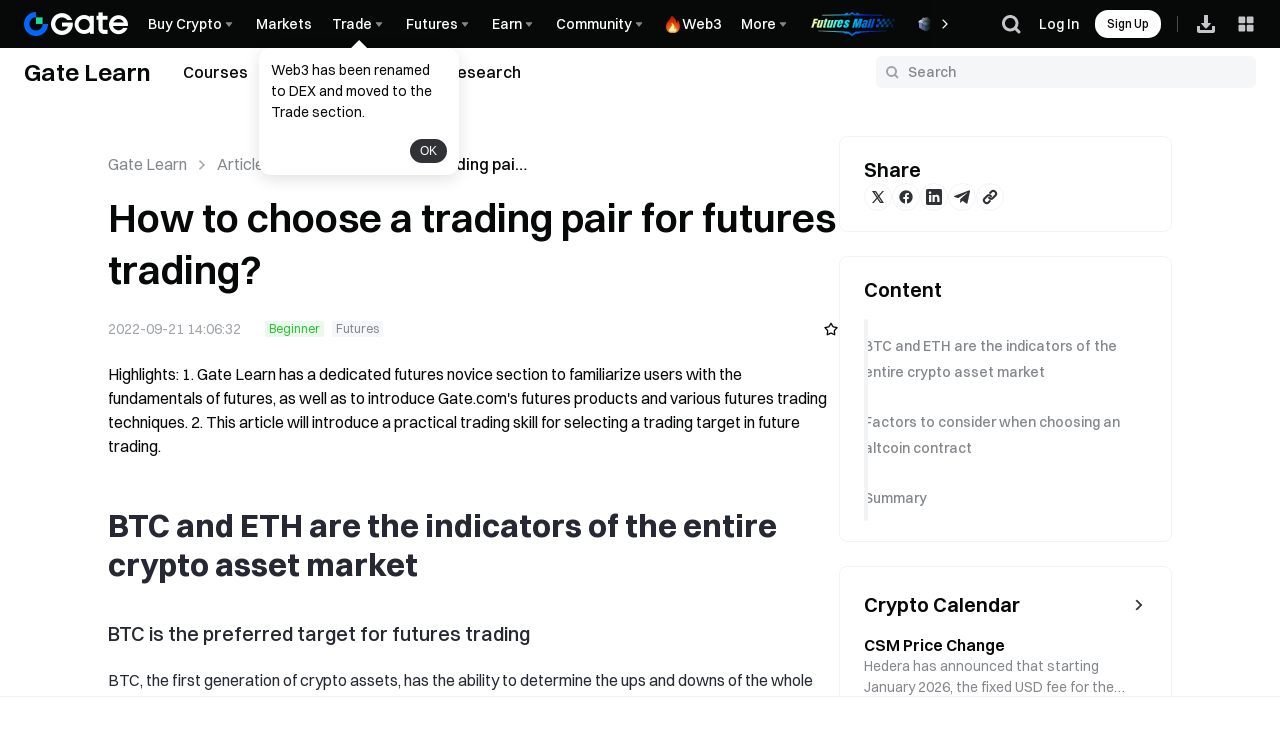

--- FILE ---
content_type: text/html; charset=utf-8
request_url: https://www.gate.com/learn/articles/how-to-choose-a-trading-pair-for-futures-trading/123
body_size: 89021
content:
<!DOCTYPE html><html dir="ltr" lang="en"><link rel="preload" href="/cdn/fe/static/fonts/Switzer/Switzer-Regular.woff2" as="font" type="font/woff2" crossorigin="anonymous"/><link rel="preload" href="/cdn/fe/static/fonts/Switzer/Switzer-Medium.woff2" as="font" type="font/woff2" crossorigin="anonymous"/><link rel="preload" href="/cdn/fe/static/fonts/Switzer/Switzer-Semibold.woff2" as="font" type="font/woff2" crossorigin="anonymous"/><link rel="preload" href="/cdn/fe/static/fonts/Switzer/Switzer-Bold.woff2" as="font" type="font/woff2" crossorigin="anonymous"/><head><meta charSet="utf-8"/><meta name="mobile-web-app-capable" content="yes" class="jsx-eb9b5ee04a719b0d"/><meta name="viewport" content="width=device-width,initial-scale=1.0, minimum-scale=1.0, maximum-scale=1.0, user-scalable=no,viewport-fit=cover" class="jsx-eb9b5ee04a719b0d"/><link rel="alternate" hrefLang="zh" href="https://www.gate.com/zh/learn/articles/how-to-choose-a-trading-pair-for-futures-trading/123"/><link rel="alternate" hrefLang="en" href="https://www.gate.com/learn/articles/how-to-choose-a-trading-pair-for-futures-trading/123"/><link rel="alternate" hrefLang="vi" href="https://www.gate.com/vi/learn/articles/how-to-choose-a-trading-pair-for-futures-trading/123"/><link rel="alternate" hrefLang="zh-tw" href="https://www.gate.com/zh-tw/learn/articles/how-to-choose-a-trading-pair-for-futures-trading/123"/><link rel="alternate" hrefLang="es" href="https://www.gate.com/es/learn/articles/how-to-choose-a-trading-pair-for-futures-trading/123"/><link rel="alternate" hrefLang="ru" href="https://www.gate.com/ru/learn/articles/how-to-choose-a-trading-pair-for-futures-trading/123"/><link rel="alternate" hrefLang="fr" href="https://www.gate.com/fr/learn/articles/how-to-choose-a-trading-pair-for-futures-trading/123"/><link rel="alternate" hrefLang="pt" href="https://www.gate.com/pt/learn/articles/how-to-choose-a-trading-pair-for-futures-trading/123"/><link rel="alternate" hrefLang="id" href="https://www.gate.com/id/learn/articles/how-to-choose-a-trading-pair-for-futures-trading/123"/><link rel="alternate" hrefLang="ja" href="https://www.gate.com/ja/learn/articles/how-to-choose-a-trading-pair-for-futures-trading/123"/><link rel="alternate" hrefLang="ar" href="https://www.gate.com/ar/learn/articles/how-to-choose-a-trading-pair-for-futures-trading/123"/><link rel="alternate" hrefLang="uk" href="https://www.gate.com/uk/learn/articles/how-to-choose-a-trading-pair-for-futures-trading/123"/><link rel="alternate" hrefLang="pt-br" href="https://www.gate.com/pt-br/learn/articles/how-to-choose-a-trading-pair-for-futures-trading/123"/><link rel="alternate" hrefLang="x-default" href="https://www.gate.com/learn/articles/how-to-choose-a-trading-pair-for-futures-trading/123"/><link rel="alternate" hrefLang="en-tr" href="https://www.gate.com/tr/learn/articles/how-to-choose-a-trading-pair-for-futures-trading/123"/><meta name="twitter:card" content="summary_large_image"/><meta name="twitter:site" content="@Gate"/><meta name="twitter:creator" content="@Gate"/><meta property="og:url" content="https://www.gate.com/learn/articles/how-to-choose-a-trading-pair-for-futures-trading/123"/><meta property="og:locale" content="en"/><meta property="og:site_name" content="Gate"/><link rel="canonical" href="https://www.gate.com/learn/articles/how-to-choose-a-trading-pair-for-futures-trading/123"/><meta name="twitter:title" content="How to choose a trading pair for futures trading?"/><meta name="twitter:description" content="Highlights:
1. Gate Learn has a dedicated futures novice section to familiarize users with the fundamentals of futures, as well as to introduce Gate.com&#x27;s futures products and various futures trading techniques.
2. This article will introduce a practical t"/><link rel="preload" as="image" imageSrcSet="https://gimg2.staticimgs.com/logo/174710317166486220-open_sesame_night.webp?w=128&amp;q=75 1x, https://gimg2.staticimgs.com/logo/174710317166486220-open_sesame_night.webp?w=256&amp;q=75 2x" fetchpriority="high"/><title>How to choose a trading pair for futures trading?</title><meta name="robots" content="index,follow"/><meta name="description" content="Highlights:
1. Gate Learn has a dedicated futures novice section to familiarize users with the fundamentals of futures, as well as to introduce Gate.com&#x27;s futures products and various futures trading techniques.
2. This article will introduce a practical t"/><meta property="og:title" content="How to choose a trading pair for futures trading?"/><meta property="og:description" content="Highlights:
1. Gate Learn has a dedicated futures novice section to familiarize users with the fundamentals of futures, as well as to introduce Gate.com&#x27;s futures products and various futures trading techniques.
2. This article will introduce a practical t"/><meta property="og:type" content="article"/><meta property="article:published_time" content="2022-09-21 14:06:32"/><meta property="article:modified_time" content="2022-12-21 03:31:04"/><meta property="article:author" content="Frank"/><meta property="article:tag" content="Futures"/><meta property="og:image" content="https://gimg.staticimgs.com/learn/24a0d8747b1de5b43d5f34cd79b23c1682250649.jpeg"/><meta property="og:image:alt" content="How to choose a trading pair for futures trading?"/><meta property="og:image:width" content="830"/><meta property="og:image:height" content="464"/><meta name="twitter:image" content="https://gimg.staticimgs.com/learn/24a0d8747b1de5b43d5f34cd79b23c1682250649.jpeg"/><script type="application/ld+json">{"@context":"https://schema.org","@type":"BreadcrumbList","itemListElement":[{"@type":"ListItem","position":1,"name":"Learn","item":"https://www.gate.com/learn"},{"@type":"ListItem","position":2,"name":"How to choose a trading pair for futures trading?","item":"https://www.gate.com/learn/articles/how-to-choose-a-trading-pair-for-futures-trading/1956"}]}</script><script type="application/ld+json">{"@context":"http://schema.org/","@type":"Article","headline":"How to choose a trading pair for futures trading?","image":"https://gimg.staticimgs.com/learn/24a0d8747b1de5b43d5f34cd79b23c1682250649.jpeg","datePublished":"2022-09-21 14:06:32","dateModified":"2022-12-21 03:31:04","publisher":{"@type":"Organization","name":"Gate","url":"https://www.gate.com","contactPoint":[{"@type":"ContactPoint","email":"support@gate.com","contactType":"Customer support"}]},"author":[{"@type":"Organization","name":"Gate","url":"https://www.gate.com"}]}</script><meta name="next-head-count" content="45"/><script defer="" data-nscript="beforeInteractive" src="/cdn/fe/static/libs/react-18.2.0.min.js"></script><script defer="" data-nscript="beforeInteractive" src="/cdn/fe/static/libs/react-dom-18.2.0.min.js"></script><script defer="" data-nscript="beforeInteractive" src="/cdn/fe/static/libs/mobx-6.9.0.min.js"></script><script defer="" data-nscript="beforeInteractive" src="/cdn/fe/static/libs/mobxreactlite-3.4.3.min.js"></script><link rel="preload" href="/cdn/fe/_next/static/css/09a5cfea20b837ba.css" as="style"/><link rel="stylesheet" href="/cdn/fe/_next/static/css/09a5cfea20b837ba.css" data-n-g=""/><link rel="preload" href="/cdn/fe/_next/static/css/ba1feb8cd7e545eb.css" as="style"/><link rel="stylesheet" href="/cdn/fe/_next/static/css/ba1feb8cd7e545eb.css" data-n-g=""/><link rel="preload" href="/cdn/fe/_next/static/css/c98d130d7192dc53.css" as="style"/><link rel="stylesheet" href="/cdn/fe/_next/static/css/c98d130d7192dc53.css" data-n-g=""/><link rel="preload" href="/cdn/fe/_next/static/css/ed7ea0c371297441.css" as="style"/><link rel="stylesheet" href="/cdn/fe/_next/static/css/ed7ea0c371297441.css" data-n-g=""/><link rel="preload" href="/cdn/fe/_next/static/css/85206d236ef6c143.css" as="style"/><link rel="stylesheet" href="/cdn/fe/_next/static/css/85206d236ef6c143.css" data-n-g=""/><link rel="preload" href="/cdn/fe/_next/static/css/151aeb63d0cd7ee9.css" as="style"/><link rel="stylesheet" href="/cdn/fe/_next/static/css/151aeb63d0cd7ee9.css" data-n-g=""/><link rel="preload" href="/cdn/fe/_next/static/css/60b503603e177f7a.css" as="style"/><link rel="stylesheet" href="/cdn/fe/_next/static/css/60b503603e177f7a.css" data-n-p=""/><noscript data-n-css=""></noscript><script defer="" nomodule="" src="/cdn/fe/_next/static/chunks/polyfills-42372ed130431b0a.js"></script><script src="/cdn/fe/_next/static/chunks/webpack-4adc107a57c52a24.js" defer=""></script><script src="/cdn/fe/_next/static/chunks/next-module-51e4bd4e-cff00b58ac975ccf.js" defer=""></script><script src="/cdn/fe/_next/static/chunks/next-module-cf51fac0-198723182b2efcbd.js" defer=""></script><script src="/cdn/fe/_next/static/chunks/next-module-2eb8f384-9d24ac370de8c64f.js" defer=""></script><script src="/cdn/fe/_next/static/chunks/next-module-7a32b531-ae9b3f2224be2272.js" defer=""></script><script src="/cdn/fe/_next/static/chunks/next-module-992eb145-45d9d785c4dd05a4.js" defer=""></script><script src="/cdn/fe/_next/static/chunks/main-8fcff2c9ce85a43e.js" defer=""></script><script src="/cdn/fe/_next/static/chunks/packages-module-header-63128a33-709ba2a9fa1abea3.js" defer=""></script><script src="/cdn/fe/_next/static/chunks/packages-module-header-2b544043-ae7bcdc2e69cf00e.js" defer=""></script><script src="/cdn/fe/_next/static/chunks/packages-module-header-4344b203-6eda21c1e47eafdd.js" defer=""></script><script src="/cdn/fe/_next/static/chunks/packages-module-header-37cb0384-3ab918f6896cdddb.js" defer=""></script><script src="/cdn/fe/_next/static/chunks/packages-module-header-a13e453d-1a8fdd63e6d2f732.js" defer=""></script><script src="/cdn/fe/_next/static/chunks/packages-module-header-ad413af2-795c8d036c7b4dd2.js" defer=""></script><script src="/cdn/fe/_next/static/chunks/packages-module-header-c8115cd9-c0b34b934452c121.js" defer=""></script><script src="/cdn/fe/_next/static/chunks/packages-module-header-67abc234-1e38b685963662ae.js" defer=""></script><script src="/cdn/fe/_next/static/chunks/packages-module-header-f41175ec-0fd6fc793255640a.js" defer=""></script><script src="/cdn/fe/_next/static/chunks/mantine-module-3c2f8a9e-9487e5dfcf8e5bee.js" defer=""></script><script src="/cdn/fe/_next/static/chunks/mantine-module-cb61ef61-2ac53ce58fdb3305.js" defer=""></script><script src="/cdn/fe/_next/static/chunks/mantine-module-25ed53f8-44d587fe66c4c714.js" defer=""></script><script src="/cdn/fe/_next/static/chunks/mantine-module-c22af591-1babd18760b6b5ad.js" defer=""></script><script src="/cdn/fe/_next/static/chunks/gui-module-4902ce3f-b8f97e30c8dd82f5.js" defer=""></script><script src="/cdn/fe/_next/static/chunks/gui-module-1c5531df-19acdd1dd21c48ca.js" defer=""></script><script src="/cdn/fe/_next/static/chunks/gui-module-33f5f85c-ff1d7c6cc36de088.js" defer=""></script><script src="/cdn/fe/_next/static/chunks/gui-module-354e767b-fbd2d80cea49e660.js" defer=""></script><script src="/cdn/fe/_next/static/chunks/packages-module-footer-85d11fda06ee2238.js" defer=""></script><script src="/cdn/fe/_next/static/chunks/packages-module-lib-8c263085-885ad1c3c1096dea.js" defer=""></script><script src="/cdn/fe/_next/static/chunks/packages-module-lib-8c0a61e9-9ab826dd71537e46.js" defer=""></script><script src="/cdn/fe/_next/static/chunks/axios-module-873662933f9af314.js" defer=""></script><script src="/cdn/fe/_next/static/chunks/sn-module-dc16cddec8842d08.js" defer=""></script><script src="/cdn/fe/_next/static/chunks/8566-68804de04e8a37b7.js" defer=""></script><script src="/cdn/fe/_next/static/chunks/5464-1bdd097ff4d0bc5d.js" defer=""></script><script src="/cdn/fe/_next/static/chunks/7348-5852b6005d219aa8.js" defer=""></script><script src="/cdn/fe/_next/static/chunks/2986-c4ba9301f312bce1.js" defer=""></script><script src="/cdn/fe/_next/static/chunks/6271-8f52da28b5294140.js" defer=""></script><script src="/cdn/fe/_next/static/chunks/4449-344ca6e72ef04942.js" defer=""></script><script src="/cdn/fe/_next/static/chunks/1821-9dee1bea5f59272d.js" defer=""></script><script src="/cdn/fe/_next/static/chunks/5035-94dd8e0c04ff8c0b.js" defer=""></script><script src="/cdn/fe/_next/static/chunks/9994-60fb5d54a32f821a.js" defer=""></script><script src="/cdn/fe/_next/static/chunks/8628-595690bf13e5070b.js" defer=""></script><script src="/cdn/fe/_next/static/chunks/5455-2e3b995b647e198d.js" defer=""></script><script src="/cdn/fe/_next/static/chunks/8833-14e385e428a85552.js" defer=""></script><script src="/cdn/fe/_next/static/chunks/9722-2cba35b90149d4f9.js" defer=""></script><script src="/cdn/fe/_next/static/chunks/6819-0e7921b7a15e9bc6.js" defer=""></script><script src="/cdn/fe/_next/static/chunks/2992-460d22feffe56cb3.js" defer=""></script><script src="/cdn/fe/_next/static/chunks/24-73bb77d22b56788e.js" defer=""></script><script src="/cdn/fe/_next/static/chunks/502-4acc52d5a8c33ed7.js" defer=""></script><script src="/cdn/fe/_next/static/chunks/7344-9bfde48aefba51dd.js" defer=""></script><script src="/cdn/fe/_next/static/chunks/8842-a7111aee2585a2be.js" defer=""></script><script src="/cdn/fe/_next/static/chunks/9624-1a51489aa0fdac6d.js" defer=""></script><script src="/cdn/fe/_next/static/chunks/4994-41e6aac419a5331f.js" defer=""></script><script src="/cdn/fe/_next/static/chunks/2181-f9b0156a47f28633.js" defer=""></script><script src="/cdn/fe/_next/static/chunks/4546-867d537cb958337c.js" defer=""></script><script src="/cdn/fe/_next/static/chunks/6482-175dedeab1bb543b.js" defer=""></script><script src="/cdn/fe/_next/static/chunks/2155-a92e4ef8e21ecf9b.js" defer=""></script><script src="/cdn/fe/_next/static/chunks/3237-65087801b1906641.js" defer=""></script><script src="/cdn/fe/_next/static/chunks/2604-ac4d458ebd4eb989.js" defer=""></script><script src="/cdn/fe/_next/static/chunks/1608-1ca2572591595326.js" defer=""></script><script src="/cdn/fe/_next/static/chunks/9195-39623af6f587323c.js" defer=""></script><script src="/cdn/fe/_next/static/chunks/1508-b4ff3ee7c2da890a.js" defer=""></script><script src="/cdn/fe/_next/static/chunks/7083-7a443fb968fc1f20.js" defer=""></script><script src="/cdn/fe/_next/static/chunks/9719-ea83a88bded604be.js" defer=""></script><script src="/cdn/fe/_next/static/chunks/858-24af8c728392ac54.js" defer=""></script><script src="/cdn/fe/_next/static/chunks/8828-f13ff9666949971b.js" defer=""></script><script src="/cdn/fe/_next/static/chunks/pages/_app-4cfb2efe17b003af.js" defer=""></script><script src="/cdn/fe/_next/static/chunks/vendor-e14817b4-d115fefb77d28aef.js" defer=""></script><script src="/cdn/fe/_next/static/chunks/vendor-67c542ae-a3bfe3b3f7f4e532.js" defer=""></script><script src="/cdn/fe/_next/static/chunks/vendor-32d995ca-0f32f90f52f93c4a.js" defer=""></script><script src="/cdn/fe/_next/static/chunks/vendor-fe364493-d36648b8a1a569e2.js" defer=""></script><script src="/cdn/fe/_next/static/chunks/vendor-bdaad761-7832e5caa7ca88dd.js" defer=""></script><script src="/cdn/fe/_next/static/chunks/vendor-e9777904-8aab8d1501ded96b.js" defer=""></script><script src="/cdn/fe/_next/static/chunks/vendor-d8e9cb2a-6009dce7850b684f.js" defer=""></script><script src="/cdn/fe/_next/static/chunks/vendor-5eb9dcee-ab76153423909501.js" defer=""></script><script src="/cdn/fe/_next/static/chunks/vendor-8d3f5ef9-c3b256fe8af799fb.js" defer=""></script><script src="/cdn/fe/_next/static/chunks/vendor-f64adf8b-296e76afe693b1ef.js" defer=""></script><script src="/cdn/fe/_next/static/chunks/vendor-97108f96-8dca37f03ee22dc3.js" defer=""></script><script src="/cdn/fe/_next/static/chunks/vendor-aeaac209-602a4a892496b724.js" defer=""></script><script src="/cdn/fe/_next/static/chunks/vendor-1c59c419-67a2b344b1ca4e36.js" defer=""></script><script src="/cdn/fe/_next/static/chunks/vendor-44d37c4d-50b2f7d86a87e6ee.js" defer=""></script><script src="/cdn/fe/_next/static/chunks/vendor-b646d860-86aa8339a9a87800.js" defer=""></script><script src="/cdn/fe/_next/static/chunks/vendor-117cbf29-e19d3b79e5207c69.js" defer=""></script><script src="/cdn/fe/_next/static/chunks/vendor-74b5ea1e-411fc2a8c92fe626.js" defer=""></script><script src="/cdn/fe/_next/static/chunks/vendor-57d9cb81-d364b0cf99389837.js" defer=""></script><script src="/cdn/fe/_next/static/chunks/vendor-7f524fd0-51c74030509f0d2a.js" defer=""></script><script src="/cdn/fe/_next/static/chunks/vendor-f9cfdf0b-f004626cb2a6bc7c.js" defer=""></script><script src="/cdn/fe/_next/static/chunks/vendor-fa73f60a-f5ba3ebb43d95d50.js" defer=""></script><script src="/cdn/fe/_next/static/chunks/vendor-d3ce8737-6ba246dc66b7b6e1.js" defer=""></script><script src="/cdn/fe/_next/static/chunks/vendor-1b5cfd17-968d4439dd35815d.js" defer=""></script><script src="/cdn/fe/_next/static/chunks/vendor-5785f467-8c22b7c8b2c0c60b.js" defer=""></script><script src="/cdn/fe/_next/static/chunks/vendor-b416b073-4b7c290eadf3f5b0.js" defer=""></script><script src="/cdn/fe/_next/static/chunks/vendor-c14fbeea-8046ee75ff56a891.js" defer=""></script><script src="/cdn/fe/_next/static/chunks/vendor-21093779-9f59735be1666080.js" defer=""></script><script src="/cdn/fe/_next/static/chunks/vendor-a3074665-be3d5f472b1828eb.js" defer=""></script><script src="/cdn/fe/_next/static/chunks/vendor-856d7664-8f83c13b5e31bd34.js" defer=""></script><script src="/cdn/fe/_next/static/chunks/vendor-2efdc0ef-e9e27e111dddbdf0.js" defer=""></script><script src="/cdn/fe/_next/static/chunks/vendor-6484c8ff-21dbdf29a1f6b392.js" defer=""></script><script src="/cdn/fe/_next/static/chunks/vendor-187e7fdb-b37df2e4a3795fd3.js" defer=""></script><script src="/cdn/fe/_next/static/chunks/vendor-2b8c438b-7efc7ac471bf3648.js" defer=""></script><script src="/cdn/fe/_next/static/chunks/vendor-40390322-e6321ee9ccd849f4.js" defer=""></script><script src="/cdn/fe/_next/static/chunks/vendor-c5c0eb82-57e96b59b00ef9c5.js" defer=""></script><script src="/cdn/fe/_next/static/chunks/commons-bdd64acb3f7b6bca.js" defer=""></script><script src="/cdn/fe/_next/static/chunks/pages/learn/articles/%5Btitle%5D/%5Bid%5D-6b881e24038f9001.js" defer=""></script><script src="/cdn/fe/_next/static/-Iw1j3m55CeZX5P64nKEl/_buildManifest.js" defer=""></script><script src="/cdn/fe/_next/static/-Iw1j3m55CeZX5P64nKEl/_ssgManifest.js" defer=""></script><style id="__jsx-eb9b5ee04a719b0d">:root{--gate-font:'Gate_Sans'}</style><style data-styled="" data-styled-version="5.3.5">:root{--layout-padding:60px;--layout-maxWidth:1680px;--layout-itemMargin:24px;--layout-rowNumer:4;--layout-grid-column:1/3;--layout-grid-row:1/3;--designWidth:1920;font-size:calc(100vw / var(--designWidth));}/*!sc*/
@media screen and (min-width:2560px){:root{font-size:1.16px !important;}}/*!sc*/
@media screen and (max-width:2560px){:root{font-size:1px !important;}}/*!sc*/
@media screen and (max-width:1440.1px){:root{font-size:0.85px !important;}}/*!sc*/
@media screen and (max-width:1200.1px){:root{font-size:0.78px !important;}}/*!sc*/
@media screen and (max-width:992.1px){:root{font-size:0.7px !important;}}/*!sc*/
@media screen and (max-width:768.1px){:root{font-size:0.58px !important;}}/*!sc*/
@media screen and (max-width:414.1px){:root{font-size:0.58px !important;}}/*!sc*/
@media (max-width:768px) and (orientation:portrait){:root{--designWidth:414;font-size:calc(100vw / var(--designWidth)) !important;}}/*!sc*/
@media screen and (max-width:414.9px){.col-xs-24{--layout-rowNumer:24;}.col-xs-12{--layout-rowNumer:12;}.col-xs-11{--layout-rowNumer:11;}.col-xs-10{--layout-rowNumer:10;}.col-xs-9{--layout-rowNumer:9;}.col-xs-8{--layout-rowNumer:8;}.col-xs-7{--layout-rowNumer:7;}.col-xs-6{--layout-rowNumer:6;}.col-xs-5{--layout-rowNumer:5;}.col-xs-4{--layout-rowNumer:4;}.col-xs-3{--layout-rowNumer:3;}.col-xs-2{--layout-rowNumer:2;}.col-xs-1{--layout-rowNumer:1;}}/*!sc*/
@media (min-width:414.9px) and (max-width:991.9px){.col-sm-24{--layout-rowNumer:24;}.col-sm-12{--layout-rowNumer:12;}.col-sm-11{--layout-rowNumer:11;}.col-sm-10{--layout-rowNumer:10;}.col-sm-9{--layout-rowNumer:9;}.col-sm-8{--layout-rowNumer:8;}.col-sm-7{--layout-rowNumer:7;}.col-sm-6{--layout-rowNumer:6;}.col-sm-5{--layout-rowNumer:5;}.col-sm-4{--layout-rowNumer:4;}.col-sm-3{--layout-rowNumer:3;}.col-sm-2{--layout-rowNumer:2;}.col-sm-1{--layout-rowNumer:1;}}/*!sc*/
@media (min-width:414.9px) and (max-width:767.9px){.col-ss-24{--layout-rowNumer:24;}.col-ss-12{--layout-rowNumer:12;}.col-ss-11{--layout-rowNumer:11;}.col-ss-10{--layout-rowNumer:10;}.col-ss-9{--layout-rowNumer:9;}.col-ss-8{--layout-rowNumer:8;}.col-ss-7{--layout-rowNumer:7;}.col-ss-6{--layout-rowNumer:6;}.col-ss-5{--layout-rowNumer:5;}.col-ss-4{--layout-rowNumer:4;}.col-ss-3{--layout-rowNumer:3;}.col-ss-2{--layout-rowNumer:2;}.col-ss-1{--layout-rowNumer:1;}}/*!sc*/
@media (min-width:992px) and (max-width:1199.9px){.col-md-24{--layout-rowNumer:24;}.col-md-12{--layout-rowNumer:12;}.col-md-11{--layout-rowNumer:11;}.col-md-10{--layout-rowNumer:10;}.col-md-9{--layout-rowNumer:9;}.col-md-8{--layout-rowNumer:8;}.col-md-7{--layout-rowNumer:7;}.col-md-6{--layout-rowNumer:6;}.col-md-5{--layout-rowNumer:5;}.col-md-4{--layout-rowNumer:4;}.col-md-3{--layout-rowNumer:3;}.col-md-2{--layout-rowNumer:2;}.col-md-1{--layout-rowNumer:1;}}/*!sc*/
@media (min-width:1200px) and (max-width:1439.9px){.col-lg-24{--layout-rowNumer:24;}.col-lg-12{--layout-rowNumer:12;}.col-lg-11{--layout-rowNumer:11;}.col-lg-10{--layout-rowNumer:10;}.col-lg-9{--layout-rowNumer:9;}.col-lg-8{--layout-rowNumer:8;}.col-lg-7{--layout-rowNumer:7;}.col-lg-6{--layout-rowNumer:6;}.col-lg-5{--layout-rowNumer:5;}.col-lg-4{--layout-rowNumer:4;}.col-lg-3{--layout-rowNumer:3;}.col-lg-2{--layout-rowNumer:2;}.col-lg-1{--layout-rowNumer:1;}}/*!sc*/
@media (min-width:1440px){.col-xl-24{--layout-rowNumer:24;}.col-xl-12{--layout-rowNumer:12;}.col-xl-11{--layout-rowNumer:11;}.col-xl-10{--layout-rowNumer:10;}.col-xl-9{--layout-rowNumer:9;}.col-xl-8{--layout-rowNumer:8;}.col-xl-7{--layout-rowNumer:7;}.col-xl-6{--layout-rowNumer:6;}.col-xl-5{--layout-rowNumer:5;}.col-xl-4{--layout-rowNumer:4;}.col-xl-3{--layout-rowNumer:3;}.col-xl-2{--layout-rowNumer:2;}.col-xl-1{--layout-rowNumer:1;}}/*!sc*/
@media screen and (max-width:413.9px){:root{--layout-padding:16px;--layout-maxWidth:382px;}}/*!sc*/
@media screen and (min-width:414px){:root{--layout-padding:16px;--layout-maxWidth:382px;}}/*!sc*/
@media screen and (min-width:768px){:root{--layout-padding:36px;--layout-maxWidth:696px;}}/*!sc*/
@media screen and (min-width:992px){:root{--layout-padding:28px;--layout-maxWidth:1128px;}}/*!sc*/
@media screen and (min-width:1200px){:root{--layout-padding:108px;--layout-maxWidth:1224px;}}/*!sc*/
@media screen and (min-width:1440px){:root{--layout-padding:120px;--layout-maxWidth:1440px;}}/*!sc*/
@media screen and (min-width:1680px){:root{--layout-padding:240px;--layout-maxWidth:1440px;}}/*!sc*/
@media screen and (min-width:1920px){:root{--layout-padding:240px;--layout-maxWidth:1680px;}.flex--grid--layout{max-width:calc(var(--layout-maxWidth) + 2 * var(--layout-padding));}}/*!sc*/
a{-webkit-text-decoration:none;text-decoration:none;}/*!sc*/
@media screen and (min-width:2560px){:root{--layout-maxWidth:1680px;}}/*!sc*/
.flex--grid--layout{padding:0 var(--layout-padding);margin:0 auto;}/*!sc*/
.flex--grid--main{display:grid;grid-column:span var(--layout-rowNumer);grid-gap:var(--layout-itemMargin);grid-template-columns:repeat(var(--layout-rowNumer),1fr);}/*!sc*/
.flex--grid-rowCol{grid-column:var(--layout-grid-column);grid-row:var(--layout-grid-row);}/*!sc*/
.aspect-ratio{aspect-ratio:1;}/*!sc*/
body{box-sizing:border-box;margin:0;color:var(--color-text-1);font-size:14px;font-family:var(--gate-font),Arial,sans-serif;font-style:normal;font-synthesis:style;font-weight:400;text-rendering:optimizeLegibility;-webkit-font-smoothing:antialiased;}/*!sc*/
*{margin:0;padding:0;box-sizing:border-box;font-family:var(--gate-font),Arial,sans-serif;}/*!sc*/
*::before,*::after{margin:0;padding:0;}/*!sc*/
.grid-gap-0{--layout-itemMargin:0px;}/*!sc*/
.grid-gap-list{--layout-itemMargin:40px 24px;}/*!sc*/
@media (max-width:768px) and (orientation:portrait){.grid-gap-list{--layout-itemMargin:24px;}}/*!sc*/
.learn-flex{display:-webkit-box;display:-webkit-flex;display:-ms-flexbox;display:flex;}/*!sc*/
.learn-flex-center{display:-webkit-box;display:-webkit-flex;display:-ms-flexbox;display:flex;-webkit-align-items:center;-webkit-box-align:center;-ms-flex-align:center;align-items:center;}/*!sc*/
.learn-font-bold{font-weight:700;}/*!sc*/
.learn-font-medium{font-weight:500;}/*!sc*/
.icon{width:1em;height:1em;vertical-align:-0.15em;fill:currentColor;overflow:hidden;}/*!sc*/
.icon_font{cursor:pointer;width:1em;height:1em;vertical-align:-0.15em;fill:currentColor;}/*!sc*/
.icon_font:hover{fill:var(--color-brand-1);}/*!sc*/
::-webkit-scrollbar{width:3px;height:8px;background-color:transparent;}/*!sc*/
::-webkit-scrollbar-thumb{border-radius:3px;background:hsla(215,17%,59%,.2);}/*!sc*/
::-webkit-scrollbar-track{border-radius:2px;}/*!sc*/
data-styled.g1[id="sc-global-jqvQuN1"]{content:"sc-global-jqvQuN1,"}/*!sc*/
.dQyAnV{font-size:12px;position:absolute;z-index:1;top:50%;-webkit-transform:translateY(-50%);-ms-transform:translateY(-50%);transform:translateY(-50%);cursor:pointer;display:-webkit-box;display:-webkit-flex;display:-ms-flexbox;display:flex;-webkit-flex-direction:row;-ms-flex-direction:row;flex-direction:row;-webkit-box-pack:end;-webkit-justify-content:flex-end;-ms-flex-pack:end;justify-content:flex-end;-webkit-align-items:center;-webkit-box-align:center;-ms-flex-align:center;align-items:center;background:transparent;right:0;}/*!sc*/
data-styled.g6[id="sc-d247f143-0"]{content:"dQyAnV,"}/*!sc*/
.dCUeoH::-webkit-scrollbar{display:none;}/*!sc*/
data-styled.g7[id="sc-d247f143-1"]{content:"dCUeoH,"}/*!sc*/
.jBvHQo{display:-webkit-box;display:-webkit-flex;display:-ms-flexbox;display:flex;-webkit-box-pack:justify;-webkit-justify-content:space-between;-ms-flex-pack:justify;justify-content:space-between;-webkit-align-items:center;-webkit-box-align:center;-ms-flex-align:center;align-items:center;padding:0px 24px;box-sizing:border-box;height:var(--header-height);position:-webkit-sticky;position:sticky;top:0px;z-index:100;-webkit-transition:all 0.3s;transition:all 0.3s;background-color:#070808;}/*!sc*/
@media screen and (max-width:768px){.jBvHQo{padding:10px 16px;}}/*!sc*/
@media screen and (max-width:375px){.jBvHQo{padding:10px 12px;}}/*!sc*/
data-styled.g8[id="style__HeaderWrap-sc-d031ba16-0"]{content:"jBvHQo,"}/*!sc*/
.dktaEq{position:-webkit-sticky;position:sticky;top:0px;z-index:100;-webkit-transition:all 0.3s;transition:all 0.3s;}/*!sc*/
data-styled.g9[id="style__HeaderBox-sc-d031ba16-1"]{content:"dktaEq,"}/*!sc*/
.gIVxFC{cursor:pointer;-webkit-transition:all 0.5s;transition:all 0.5s;width:1em;height:1em;vertical-align:-0.15em;fill:currentColor;}/*!sc*/
.gIVxFC:hover{-webkit-transform:rotate(0deg);-ms-transform:rotate(0deg);transform:rotate(0deg);}/*!sc*/
data-styled.g10[id="style__NavSvg-sc-d031ba16-2"]{content:"gIVxFC,"}/*!sc*/
.eXIygN{color:var(--color-icon-icon-tertiary);}/*!sc*/
data-styled.g11[id="style__NavArrowSvg-sc-d031ba16-3"]{content:"eXIygN,"}/*!sc*/
.kuWBDc{color:#fff;display:-webkit-box;display:-webkit-flex;display:-ms-flexbox;display:flex;-webkit-align-items:center;-webkit-box-align:center;-ms-flex-align:center;align-items:center;cursor:pointer;overflow:hidden;gap:2px;}/*!sc*/
.kuWBDc:hover,.kuWBDc:hover .style__NavArrowSvg-sc-d031ba16-3{color:#247cff;}/*!sc*/
.kuWBDc img{width:20px;height:20px;margin-inline-end:2px;}/*!sc*/
data-styled.g15[id="style__NavTitleWrap-sc-d031ba16-9"]{content:"kuWBDc,"}/*!sc*/
.fmrVlS{cursor:pointer;position:absolute;display:none;-webkit-flex-direction:row;-ms-flex-direction:row;flex-direction:row;max-height:calc(100vh - 160px);padding:16px;padding-top:16px;overflow-y:auto;top:var(--header-height);border-radius:8px;box-shadow:0px 6px 20px 0px #0b0c0d0f;background-color:var(--color-layer-3);border:1px solid var(--color-layer-3);z-index:9;opacity:0;-webkit-transform:translateY(5px);-ms-transform:translateY(5px);transform:translateY(5px);visibility:hidden;-webkit-transition:opacity 0.3s cubic-bezier(0.645,0.045,0.355,1),-webkit-transform 0.3s cubic-bezier(0.645,0.045,0.355,1),visibility 0.3s cubic-bezier(0.645,0.045,0.355,1);-webkit-transition:opacity 0.3s cubic-bezier(0.645,0.045,0.355,1),transform 0.3s cubic-bezier(0.645,0.045,0.355,1),visibility 0.3s cubic-bezier(0.645,0.045,0.355,1);transition:opacity 0.3s cubic-bezier(0.645,0.045,0.355,1),transform 0.3s cubic-bezier(0.645,0.045,0.355,1),visibility 0.3s cubic-bezier(0.645,0.045,0.355,1);}/*!sc*/
.fmrVlS::-webkit-scrollbar{width:4px;height:2px;}/*!sc*/
.fmrVlS::-webkit-scrollbar-track{background-color:transparent;}/*!sc*/
@media screen and (max-width:1520px){.fmrVlS{max-width:calc(100vw - 0px - 120px);left:0;right:unset;}}/*!sc*/
.fmrVlS::-webkit-scrollbar-thumb{background-color:var(--color-line-divider-short-divider);}/*!sc*/
data-styled.g16[id="style__SecondNavCard-sc-d031ba16-10"]{content:"fmrVlS,"}/*!sc*/
.kSDEsF{white-space:nowrap;font-weight:500;}/*!sc*/
data-styled.g17[id="style__NavTitle-sc-d031ba16-11"]{content:"kSDEsF,"}/*!sc*/
.iNvIcz{position:relative;display:-webkit-box;display:-webkit-flex;display:-ms-flexbox;display:flex;-webkit-align-items:center;-webkit-box-align:center;-ms-flex-align:center;align-items:center;height:100%;margin:0 10px;}/*!sc*/
@media screen and (max-width:992px){.iNvIcz{display:none;}}/*!sc*/
.iNvIcz .style__SecondNavCard-sc-d031ba16-10{position:fixed;gap:0;left:0px;right:unset;}/*!sc*/
.iNvIcz:hover .style__NavMenuIcon-sc-d031ba16-8,.iNvIcz:hover .style__NavArrowSvg-sc-d031ba16-3{-webkit-transform:rotate(180deg);-ms-transform:rotate(180deg);transform:rotate(180deg);color:#247cff;}/*!sc*/
.iNvIcz:hover .style__SecondNavCard-sc-d031ba16-10{display:-webkit-box;display:-webkit-flex;display:-ms-flexbox;display:flex;}/*!sc*/
.iNvIcz:hover .style__NavTitleWrap-sc-d031ba16-9,.iNvIcz:hover .style__NavArrowSvg-sc-d031ba16-3{color:#247cff;}/*!sc*/
.iNvIcz img{max-width:unset;}/*!sc*/
data-styled.g19[id="style__ControledDropDown-sc-d031ba16-13"]{content:"iNvIcz,"}/*!sc*/
.dulUgP{display:block;color:var(--color-text-text-primary);-webkit-text-decoration:none;text-decoration:none;pointer-events:auto;cursor:pointer;}/*!sc*/
data-styled.g20[id="style__Link-sc-d031ba16-14"]{content:"dulUgP,"}/*!sc*/
.bbKTnf{display:-webkit-box;display:-webkit-flex;display:-ms-flexbox;display:flex;-webkit-flex-direction:row;-ms-flex-direction:row;flex-direction:row;gap:32px;-webkit-align-items:unset;-webkit-box-align:unset;-ms-flex-align:unset;align-items:unset;-webkit-box-pack:unset;-webkit-justify-content:unset;-ms-flex-pack:unset;justify-content:unset;}/*!sc*/
data-styled.g27[id="style__Flex-sc-d031ba16-21"]{content:"bbKTnf,"}/*!sc*/
.daHnAh{height:100%;display:-webkit-box;display:-webkit-flex;display:-ms-flexbox;display:flex;-webkit-align-items:center;-webkit-box-align:center;-ms-flex-align:center;align-items:center;position:relative;}/*!sc*/
@media screen and (min-width:992px){.daHnAh{-webkit-box-pack:start;-webkit-justify-content:start;-ms-flex-pack:start;justify-content:start;display:grid;grid-template-columns:repeat(3,auto);width:100%;margin-right:52px;margin-left:0;}}/*!sc*/
data-styled.g28[id="style__MainNavContainer-sc-bb2d84a-0"]{content:"daHnAh,"}/*!sc*/
.McMtv{display:-webkit-box;display:-webkit-flex;display:-ms-flexbox;display:flex;-webkit-align-items:center;-webkit-box-align:center;-ms-flex-align:center;align-items:center;height:100%;font-size:14px;overflow-x:auto;overflow-y:hidden;margin-left:0;margin-right:0;-webkit-scrollbar-width:none;-moz-scrollbar-width:none;-ms-scrollbar-width:none;scrollbar-width:none;}/*!sc*/
.McMtv::-webkit-scrollbar{display:none;}/*!sc*/
.McMtv::-webkit-scrollbar-track{background-color:transparent;}/*!sc*/
.McMtv::-webkit-scrollbar-thumb{background-color:transparent;}/*!sc*/
data-styled.g29[id="style__MainNavWrap-sc-bb2d84a-2"]{content:"McMtv,"}/*!sc*/
.iLjQlC{cursor:pointer;height:100%;display:-webkit-box;display:-webkit-flex;display:-ms-flexbox;display:flex;-webkit-align-items:center;-webkit-box-align:center;-ms-flex-align:center;align-items:center;margin-right:10px;margin-left:unset;-webkit-flex-shrink:0;-ms-flex-negative:0;flex-shrink:0;position:relative;}/*!sc*/
data-styled.g30[id="style__LogoBox-sc-bb2d84a-3"]{content:"iLjQlC,"}/*!sc*/
.bNrOUQ{color:var(--color-text-text-secondary);margin:0 12px 8px;font-size:12px;line-height:12px;}/*!sc*/
data-styled.g31[id="style__SecondTitle-sc-bb2d84a-4"]{content:"bNrOUQ,"}/*!sc*/
.erVKBO{overflow:hidden;position:relative;-webkit-flex:1;-ms-flex:1;flex:1;text-align:left;}/*!sc*/
data-styled.g32[id="style__ItemContent-sc-bb2d84a-5"]{content:"erVKBO,"}/*!sc*/
.kzUdmc{display:-webkit-box;display:-webkit-flex;display:-ms-flexbox;display:flex;-webkit-align-items:center;-webkit-box-align:center;-ms-flex-align:center;align-items:center;line-height:21px;font-weight:500;color:var(--color-text-text-primary);white-space:nowrap;}/*!sc*/
.kzUdmc .style__PrefixIconSvg-sc-d031ba16-4{margin-left:4px;}/*!sc*/
.kzUdmc img{width:16px;height:16px;margin-left:4px;}/*!sc*/
data-styled.g33[id="style__ItemTitle-sc-bb2d84a-6"]{content:"kzUdmc,"}/*!sc*/
.hSpIPe{-webkit-flex:1;-ms-flex:1;flex:1;white-space:normal;display:-webkit-box;display:-webkit-flex;display:-ms-flexbox;display:flex;-webkit-align-items:center;-webkit-box-align:center;-ms-flex-align:center;align-items:center;}/*!sc*/
.lkKFBg{-webkit-flex:1;-ms-flex:1;flex:1;white-space:normal;}/*!sc*/
data-styled.g34[id="style__ItemTitleLabel-sc-bb2d84a-7"]{content:"hSpIPe,lkKFBg,"}/*!sc*/
.gcfmdn{position:relative;display:-webkit-box;display:-webkit-flex;display:-ms-flexbox;display:flex;-webkit-align-items:center;-webkit-box-align:center;-ms-flex-align:center;align-items:center;}/*!sc*/
data-styled.g35[id="style__ItemTitleLabelWithIcon-sc-bb2d84a-8"]{content:"gcfmdn,"}/*!sc*/
.cPqDRe{font-size:12px;font-weight:400;line-height:16px;color:var(--color-text-text-secondary);margin-top:4px;text-align:left;}/*!sc*/
data-styled.g36[id="style__ItemDesc-sc-bb2d84a-9"]{content:"cPqDRe,"}/*!sc*/
.jFTvRf{display:block;}/*!sc*/
data-styled.g37[id="style__ItemDescDivide-sc-bb2d84a-10"]{content:"jFTvRf,"}/*!sc*/
.iQpOnh{display:-webkit-box;display:-webkit-flex;display:-ms-flexbox;display:flex;-webkit-align-items:center;-webkit-box-align:center;-ms-flex-align:center;align-items:center;-webkit-flex-wrap:wrap;-ms-flex-wrap:wrap;flex-wrap:wrap;font-size:14px;font-weight:500;color:var(--color-text-text-secondary);margin-top:14px;line-height:150%;}/*!sc*/
data-styled.g38[id="style__ItemHoverDivide-sc-bb2d84a-11"]{content:"iQpOnh,"}/*!sc*/
.jAaTrP{display:none;color:var(--color-text-text-secondary);}/*!sc*/
data-styled.g40[id="style__DivideLink-sc-bb2d84a-13"]{content:"jAaTrP,"}/*!sc*/
.gkWHOJ{position:absolute;top:0;right:0;display:-webkit-box;display:-webkit-flex;display:-ms-flexbox;display:flex;-webkit-align-items:center;-webkit-box-align:center;-ms-flex-align:center;align-items:center;-webkit-box-pack:center;-webkit-justify-content:center;-ms-flex-pack:center;justify-content:center;width:40px;height:100%;cursor:pointer;opacity:0;-webkit-transform:translateX(-6px);-ms-transform:translateX(-6px);transform:translateX(-6px);-webkit-transition:opacity 0.25s ease-out,-webkit-transform 0.25s ease-out;-webkit-transition:opacity 0.25s ease-out,transform 0.25s ease-out;transition:opacity 0.25s ease-out,transform 0.25s ease-out;}/*!sc*/
data-styled.g43[id="style__ExtraPanelArrowWrap-sc-bb2d84a-16"]{content:"gkWHOJ,"}/*!sc*/
.gvtdSU{width:16px;height:16px;color:var(--color-icon-icon-primary);}/*!sc*/
data-styled.g44[id="style__ExtraPanelArrowIcon-sc-bb2d84a-17"]{content:"gvtdSU,"}/*!sc*/
.ieeBvU{position:relative;width:320px;box-sizing:border-box;display:-webkit-box;display:-webkit-flex;display:-ms-flexbox;display:flex;-webkit-align-items:center;-webkit-box-align:center;-ms-flex-align:center;align-items:center;min-height:64px;font-size:14px;color:var(--color-text-text-primary);font-weight:500;text-align:left;padding:12px;padding-right:40px;border-radius:8px;}/*!sc*/
.ieeBvU > svg:not(.style__NavMoreSvg-sc-bb2d84a-15),.ieeBvU > img.second-nav-icon-img{min-width:24px;width:24px;height:24px;margin-inline-end:12px;}/*!sc*/
.ieeBvU:hover{background-color:var(--color-layer-4);}/*!sc*/
.ieeBvU:hover .style__ItemContent-sc-bb2d84a-5 .style__NavMoreIcon-sc-bb2d84a-14{display:-webkit-box;display:-webkit-flex;display:-ms-flexbox;display:flex;}/*!sc*/
.ieeBvU:hover .style__NavMoreSvg-sc-bb2d84a-15{visibility:visible;}/*!sc*/
.ieeBvU:hover .style__ExtraPanelArrowWrap-sc-bb2d84a-16{opacity:1;-webkit-transform:translateX(0);-ms-transform:translateX(0);transform:translateX(0);}/*!sc*/
data-styled.g45[id="style__SecondNavItemWithPanel-sc-bb2d84a-18"]{content:"ieeBvU,"}/*!sc*/
.ilaaTT{-webkit-flex-shrink:0;-ms-flex-negative:0;flex-shrink:0;display:inline-block;height:16px;line-height:16px;padding:0 4px;border-radius:2px;background-color:var(--color-function-tag-primary);color:var(--color-text-always-black);font-size:12px;font-weight:500;vertical-align:text-top;margin-left:4px;}/*!sc*/
data-styled.g46[id="style__ZeroFlagWrap-sc-bb2d84a-19"]{content:"ilaaTT,"}/*!sc*/
.iZFzao{width:320px;box-sizing:border-box;display:-webkit-box;display:-webkit-flex;display:-ms-flexbox;display:flex;-webkit-align-items:center;-webkit-box-align:center;-ms-flex-align:center;align-items:center;min-height:64px;font-size:14px;color:var(--color-text-text-primary);font-weight:500;text-align:left;padding:12px;border-radius:8px;}/*!sc*/
.iZFzao > svg:not(.style__NavMoreSvg-sc-bb2d84a-15),.iZFzao > img.second-nav-icon-img{min-width:24px;width:24px;height:24px;margin-inline-end:12px;}/*!sc*/
.iZFzao:hover{background-color:var(--color-layer-4);}/*!sc*/
.iZFzao:hover .style__ItemContent-sc-bb2d84a-5 .style__NavMoreIcon-sc-bb2d84a-14{display:-webkit-box;display:-webkit-flex;display:-ms-flexbox;display:flex;}/*!sc*/
.iZFzao:hover .style__NavMoreSvg-sc-bb2d84a-15{visibility:visible;}/*!sc*/
data-styled.g47[id="style__SecondNavItem-sc-bb2d84a-21"]{content:"iZFzao,"}/*!sc*/
.eTEqpM{display:block;width:auto;height:100%;}/*!sc*/
.eTEqpM .style__SecondNavItem-sc-bb2d84a-21{min-height:auto;}/*!sc*/
data-styled.g48[id="style__SecondNavCardWrap-sc-bb2d84a-22"]{content:"eTEqpM,"}/*!sc*/
.bkqBjj{position:absolute;top:50%;-webkit-transform:translateY(-50%);-ms-transform:translateY(-50%);transform:translateY(-50%);width:24px;height:100%;-webkit-align-items:center;-webkit-box-align:center;-ms-flex-align:center;align-items:center;-webkit-box-pack:center;-webkit-justify-content:center;-ms-flex-pack:center;justify-content:center;cursor:pointer;display:none;background-color:#070808;}/*!sc*/
data-styled.g49[id="style__NavDirectionIcon-sc-bb2d84a-24"]{content:"bkqBjj,"}/*!sc*/
.hobplO{color:#fff;left:126px;z-index:1;}/*!sc*/
.hobplO::after{content:'';display:block;height:100%;width:22px;position:absolute;background:linear-gradient( 270deg,rgba(255,255,255,0) 0%,#070808 12px,#070808 0px );right:-14px;}/*!sc*/
data-styled.g50[id="style__NavLeftArrow-sc-bb2d84a-25"]{content:"hobplO,"}/*!sc*/
.jBltOT{color:#fff;right:-18px;z-index:1;}/*!sc*/
.jBltOT::before{content:'';display:block;height:100%;width:22px;position:absolute;background:linear-gradient( 90deg,rgba(255,255,255,0) 0%,#070808 12px,#070808 0px );left:-14px;}/*!sc*/
data-styled.g51[id="style__NavRightArrow-sc-bb2d84a-26"]{content:"jBltOT,"}/*!sc*/
.jEWJTt{display:-webkit-box;display:-webkit-flex;display:-ms-flexbox;display:flex;-webkit-box-pack:justify;-webkit-justify-content:space-between;-ms-flex-pack:justify;justify-content:space-between;-webkit-align-items:center;-webkit-box-align:center;-ms-flex-align:center;align-items:center;padding-left:12px;padding-right:unset;font-size:14px;font-weight:400;color:var(--color-text-text-primary);margin-bottom:8px;}/*!sc*/
data-styled.g52[id="style__PayWithBtnContainer-sc-bb2d84a-27"]{content:"jEWJTt,"}/*!sc*/
.jWfzlj{gap:16px !important;}/*!sc*/
data-styled.g55[id="style__SecondNavCardExtraPanel-sc-bb2d84a-30"]{content:"jWfzlj,"}/*!sc*/
.dbNuZb{display:-webkit-box;display:-webkit-flex;display:-ms-flexbox;display:flex;-webkit-flex-direction:row;-ms-flex-direction:row;flex-direction:row;height:-webkit-max-content;height:-moz-max-content;height:max-content;}/*!sc*/
.dbNuZb .style__SecondNavCardWrap-sc-bb2d84a-22:not(:first-child) .style__SecondTitle-sc-bb2d84a-4{margin-top:0;margin-top:0;}/*!sc*/
.dbNuZb .style__SecondNavCardWrap-sc-bb2d84a-22:nth-child(2){display:block;}/*!sc*/
.wLhqT{display:-webkit-box;display:-webkit-flex;display:-ms-flexbox;display:flex;-webkit-flex-direction:row;-ms-flex-direction:row;flex-direction:row;height:-webkit-max-content;height:-moz-max-content;height:max-content;}/*!sc*/
.wLhqT .style__SecondNavCardWrap-sc-bb2d84a-22:not(:first-child) .style__SecondTitle-sc-bb2d84a-4{margin-top:16px;margin-top:16px;}/*!sc*/
.wLhqT .style__SecondNavCardWrap-sc-bb2d84a-22:nth-child(2){display:block;}/*!sc*/
data-styled.g56[id="style__SecondInlineGroup-sc-bb2d84a-31"]{content:"dbNuZb,wLhqT,"}/*!sc*/
.hHnRgJ{width:12px;height:12px;-webkit-transform:rotate(270deg);-ms-transform:rotate(270deg);transform:rotate(270deg);}/*!sc*/
data-styled.g104[id="EnterButton__StyledIcon-sc-f1a17b66-0"]{content:"hHnRgJ,"}/*!sc*/
.gBDNLs{padding:0;display:-webkit-box;display:-webkit-flex;display:-ms-flexbox;display:flex;-webkit-box-pack:justify;-webkit-justify-content:space-between;-ms-flex-pack:justify;justify-content:space-between;-webkit-align-items:center;-webkit-box-align:center;-ms-flex-align:center;align-items:center;background-color:transparent;}/*!sc*/
data-styled.g105[id="EnterButton__CurrencyButton-sc-f1a17b66-1"]{content:"gBDNLs,"}/*!sc*/
.CnqJt{-webkit-box-flex:1;-webkit-flex-grow:1;-ms-flex-positive:1;flex-grow:1;margin:0 4px;font-weight:500;color:var(--color-text-text-primary);}/*!sc*/
data-styled.g106[id="EnterButton__CurrencyName-sc-f1a17b66-2"]{content:"CnqJt,"}/*!sc*/
.kGVxCu{position:fixed;width:100%;min-height:24px;background-color:var(--color-card-2);border-top:1px solid var(--color-divider-2);left:0;bottom:0;display:-webkit-box;display:-webkit-flex;display:-ms-flexbox;display:flex;-webkit-align-items:center;-webkit-box-align:center;-ms-flex-align:center;align-items:center;z-index:8;padding:0 130px;}/*!sc*/
@media (max-width:768px) and (orientation:portrait){.kGVxCu{padding:0 0 calc(0px + env(safe-area-inset-bottom)) 0;}}/*!sc*/
data-styled.g124[id="sc-cca59578-0"]{content:"kGVxCu,"}/*!sc*/
.htdgxp{position:relative;overflow:hidden;}/*!sc*/
data-styled.g125[id="sc-cca59578-1"]{content:"htdgxp,"}/*!sc*/
.cchwdN{display:-webkit-box;display:-webkit-flex;display:-ms-flexbox;display:flex;-webkit-align-items:center;-webkit-box-align:center;-ms-flex-align:center;align-items:center;}/*!sc*/
data-styled.g126[id="sc-cca59578-2"]{content:"cchwdN,"}/*!sc*/
.eczLyN{width:100%;display:inline-block;word-break:break-word;line-height:160%;font-size:16px;}/*!sc*/
.eczLyN > *:first-child{margin-top:24px !important;}/*!sc*/
.eczLyN > *:last-child{margin-bottom:0 !important;}/*!sc*/
.eczLyN h2{width:100%;margin-top:80px;margin-bottom:16px;font-size:32px;line-height:1.23;font-weight:700;color:var(--color-text-1);}/*!sc*/
.eczLyN h3{margin-top:32px;margin-bottom:16px;font-size:20px;line-height:36px;font-weight:500;color:var(--color-text-1);}/*!sc*/
.eczLyN a{-webkit-text-decoration:none;text-decoration:none;color:var(--color-text-5);font-size:16px;line-height:160%;}/*!sc*/
.eczLyN dl{list-style:normal;}/*!sc*/
.eczLyN ol{margin-bottom:32px;display:block;color:var(--color-text-1);padding-inline-start:25px;-webkit-padding-start:32px;}/*!sc*/
.eczLyN ol li{margin-bottom:16px;list-style:normal;font-size:16px;line-height:160%;}/*!sc*/
.eczLyN ol li::marker{color:var(--color-text-1);}/*!sc*/
.eczLyN ul{margin-bottom:32px;display:block;color:var(--color-text-1);padding-inline-start:20px;-webkit-padding-start:26px;}/*!sc*/
.eczLyN ul li{margin-bottom:16px;list-style:disc;font-size:16px;line-height:160%;}/*!sc*/
.eczLyN ul li::marker{color:var(--color-text-1);}/*!sc*/
.eczLyN ul li:last-child{margin:0;}/*!sc*/
.eczLyN ol li:last-child{margin:0;}/*!sc*/
.eczLyN strong{font-size:16px;line-height:160%;font-weight:500;color:var(--color-text-1);}/*!sc*/
.eczLyN p{margin:16px 0;font-size:16px;line-height:160%;color:var(--color-text-1);}/*!sc*/
.eczLyN img{margin:24px 0;max-width:100%;object-fit:contain;border-radius:8px;overflow:hidden;}/*!sc*/
.eczLyN .table-wrapper{width:100%;max-width:100%;margin-top:24px;overflow-x:auto;-webkit-overflow-scrolling:touch;}/*!sc*/
.eczLyN .table-wrapper::-webkit-scrollbar{height:8px;}/*!sc*/
.eczLyN .table-wrapper::-webkit-scrollbar-track{background:var(--color-bg-bg-tertiary,#f0f0f0);border-radius:4px;}/*!sc*/
.eczLyN .table-wrapper::-webkit-scrollbar-thumb{background:var(--color-border-border-secondary,#d0d0d0);border-radius:4px;}/*!sc*/
.eczLyN .table-wrapper::-webkit-scrollbar-thumb:hover{background:var(--color-border-border-primary,#b0b0b0);}/*!sc*/
.eczLyN table{width:100%;margin:0;border-collapse:collapse;border:1px solid var(--color-line-divider-divider);table-layout:fixed;}/*!sc*/
.eczLyN table tr{background-color:var(--color-layer-1);-webkit-transition:background-color 0.2s ease;transition:background-color 0.2s ease;}/*!sc*/
.eczLyN table tr:hover{background-color:var(--color-layer-2);}/*!sc*/
.eczLyN table thead tr{background-color:var(--color-cmpt-bluefunct-bg);}/*!sc*/
.eczLyN table thead tr:hover{background-color:var(--color-cmpt-bluefunct-bg);}/*!sc*/
.eczLyN table th,.eczLyN table td{padding:12px 20px;text-align:left;vertical-align:top;font-size:16px;line-height:150%;word-break:break-word;width:274px;min-width:274px;max-width:274px;border-right:1px solid var(--color-line-divider-divider);border-bottom:1px solid var(--color-line-divider-divider);background-color:transparent;white-space:normal;overflow-wrap:break-word;}/*!sc*/
.eczLyN table th:last-child,.eczLyN table td:last-child{border-right:none;}/*!sc*/
@media (max-width:768px) and (orientation:portrait){.eczLyN table th,.eczLyN table td{width:171px;min-width:171px;max-width:171px;padding:10px 12px;font-size:13px;}}/*!sc*/
.eczLyN table tbody tr:last-child th,.eczLyN table tbody tr:last-child td{border-bottom:none;}/*!sc*/
.eczLyN table th{font-weight:500;color:var(--color-text-text-primary);}/*!sc*/
.eczLyN table td{font-weight:400;color:var(--color-text-text-secondary);}/*!sc*/
data-styled.g140[id="sc-b2f9d586-0"]{content:"eczLyN,"}/*!sc*/
</style><style data-emotion="mantine 1fr50if b96ju 8r4k8m">.mantine-1fr50if{display:-webkit-box;display:-webkit-flex;display:-ms-flexbox;display:flex;-webkit-flex-direction:column;-ms-flex-direction:column;flex-direction:column;}.mantine-b96ju{display:-webkit-box;display:-webkit-flex;display:-ms-flexbox;display:flex;gap:12px;-webkit-flex-direction:column;-ms-flex-direction:column;flex-direction:column;}.mantine-8r4k8m{color:var(--color-text-1);width:20px;height:20px;display:-webkit-box;display:-webkit-flex;display:-ms-flexbox;display:flex;-webkit-align-items:center;-webkit-box-align:center;-ms-flex-align:center;align-items:center;-webkit-box-pack:end;-ms-flex-pack:end;-webkit-justify-content:flex-end;justify-content:flex-end;-webkit-transform:rotate(0deg);-moz-transform:rotate(0deg);-ms-transform:rotate(0deg);transform:rotate(0deg);background:linear-gradient(270deg, var(--color-bg-2) 75.97%, rgba(248, 249, 251, 0.00) 104.18%);}</style>
                              <script>!function(e){var n="https://s.go-mpulse.net/boomerang/";if("False"=="True")e.BOOMR_config=e.BOOMR_config||{},e.BOOMR_config.PageParams=e.BOOMR_config.PageParams||{},e.BOOMR_config.PageParams.pci=!0,n="https://s2.go-mpulse.net/boomerang/";if(window.BOOMR_API_key="DUGS3-36YLV-57S9E-URCWE-VXKMM",function(){function e(){if(!o){var e=document.createElement("script");e.id="boomr-scr-as",e.src=window.BOOMR.url,e.async=!0,i.parentNode.appendChild(e),o=!0}}function t(e){o=!0;var n,t,a,r,d=document,O=window;if(window.BOOMR.snippetMethod=e?"if":"i",t=function(e,n){var t=d.createElement("script");t.id=n||"boomr-if-as",t.src=window.BOOMR.url,BOOMR_lstart=(new Date).getTime(),e=e||d.body,e.appendChild(t)},!window.addEventListener&&window.attachEvent&&navigator.userAgent.match(/MSIE [67]\./))return window.BOOMR.snippetMethod="s",void t(i.parentNode,"boomr-async");a=document.createElement("IFRAME"),a.src="about:blank",a.title="",a.role="presentation",a.loading="eager",r=(a.frameElement||a).style,r.width=0,r.height=0,r.border=0,r.display="none",i.parentNode.appendChild(a);try{O=a.contentWindow,d=O.document.open()}catch(_){n=document.domain,a.src="javascript:var d=document.open();d.domain='"+n+"';void(0);",O=a.contentWindow,d=O.document.open()}if(n)d._boomrl=function(){this.domain=n,t()},d.write("<bo"+"dy onload='document._boomrl();'>");else if(O._boomrl=function(){t()},O.addEventListener)O.addEventListener("load",O._boomrl,!1);else if(O.attachEvent)O.attachEvent("onload",O._boomrl);d.close()}function a(e){window.BOOMR_onload=e&&e.timeStamp||(new Date).getTime()}if(!window.BOOMR||!window.BOOMR.version&&!window.BOOMR.snippetExecuted){window.BOOMR=window.BOOMR||{},window.BOOMR.snippetStart=(new Date).getTime(),window.BOOMR.snippetExecuted=!0,window.BOOMR.snippetVersion=12,window.BOOMR.url=n+"DUGS3-36YLV-57S9E-URCWE-VXKMM";var i=document.currentScript||document.getElementsByTagName("script")[0],o=!1,r=document.createElement("link");if(r.relList&&"function"==typeof r.relList.supports&&r.relList.supports("preload")&&"as"in r)window.BOOMR.snippetMethod="p",r.href=window.BOOMR.url,r.rel="preload",r.as="script",r.addEventListener("load",e),r.addEventListener("error",function(){t(!0)}),setTimeout(function(){if(!o)t(!0)},3e3),BOOMR_lstart=(new Date).getTime(),i.parentNode.appendChild(r);else t(!1);if(window.addEventListener)window.addEventListener("load",a,!1);else if(window.attachEvent)window.attachEvent("onload",a)}}(),"".length>0)if(e&&"performance"in e&&e.performance&&"function"==typeof e.performance.setResourceTimingBufferSize)e.performance.setResourceTimingBufferSize();!function(){if(BOOMR=e.BOOMR||{},BOOMR.plugins=BOOMR.plugins||{},!BOOMR.plugins.AK){var n=""=="true"?1:0,t="",a="clnjyiyxzcojc2lty3ua-f-abc083b6a-clientnsv4-s.akamaihd.net",i="false"=="true"?2:1,o={"ak.v":"39","ak.cp":"1850952","ak.ai":parseInt("1216930",10),"ak.ol":"0","ak.cr":9,"ak.ipv":4,"ak.proto":"h2","ak.rid":"3a492564","ak.r":44268,"ak.a2":n,"ak.m":"b","ak.n":"ff","ak.bpcip":"18.218.156.0","ak.cport":42722,"ak.gh":"23.192.164.145","ak.quicv":"","ak.tlsv":"tls1.3","ak.0rtt":"","ak.0rtt.ed":"","ak.csrc":"-","ak.acc":"","ak.t":"1769195240","ak.ak":"hOBiQwZUYzCg5VSAfCLimQ==n/tm0mmE6Tb7lZYRaUOMEZuMSWJfOk5yinVjuHpDlRhTi3YkTNaTCkVg8NxByE3Dgpi1mRpplb/RKQKj8srW4KIBX+vd23zgX5GkpByd17TzZCE4YiUDzGPUjKULBJAwItCb10IQoE5rqZaKZxx4fbbiuhVGfqvJ069Dk833BBy1hPSHxmlqJrf7DvfmqZoL78yasfFryoJ7povyT9uA2idAmor+40iH0IC0WhOUSv/Mks9g7Nrl0l+MhU70J4pQGgFfw0gr3ryP58MyPLqGniX2D938mZCY9+PS0POtI0h4bR14ZB8R2Fj3WcsOe8VYO299WuabqldhnmdVCgne1mWdWZ5bUbWx3LJoQjfYSGNak992JglGQBirf6xFFBtQHlCOWn4JR44v2BVX1lHyvj/NeRMotNeju3tZoxieva4=","ak.pv":"114","ak.dpoabenc":"","ak.tf":i};if(""!==t)o["ak.ruds"]=t;var r={i:!1,av:function(n){var t="http.initiator";if(n&&(!n[t]||"spa_hard"===n[t]))o["ak.feo"]=void 0!==e.aFeoApplied?1:0,BOOMR.addVar(o)},rv:function(){var e=["ak.bpcip","ak.cport","ak.cr","ak.csrc","ak.gh","ak.ipv","ak.m","ak.n","ak.ol","ak.proto","ak.quicv","ak.tlsv","ak.0rtt","ak.0rtt.ed","ak.r","ak.acc","ak.t","ak.tf"];BOOMR.removeVar(e)}};BOOMR.plugins.AK={akVars:o,akDNSPreFetchDomain:a,init:function(){if(!r.i){var e=BOOMR.subscribe;e("before_beacon",r.av,null,null),e("onbeacon",r.rv,null,null),r.i=!0}return this},is_complete:function(){return!0}}}}()}(window);</script></head><body><noscript><iframe title="Google Tag Manager" src="https://www.googletagmanager.com/ns.html?id=GTM-5GK34VS" height="0" width="0" style="display:none;visibility:hidden"></iframe></noscript><script id="globalThis-polyfill" data-nscript="beforeInteractive">this.globalThis || (this.globalThis = this);</script><script id="local-storage-check" data-nscript="beforeInteractive">if(!('localStorage' in window)){
var script=document.createElement('script');
script.src='/cdn/fe/static/polyfill/localstorage-polyfill.min.js';
document.head.appendChild(script);
}</script><script id="resize-observer-check" data-nscript="beforeInteractive">
                if (!('ResizeObserver' in window)) {
                  console.log('ResizeObserver not found, loading polyfill...');
                  var script = document.createElement('script');
                  script.src = '/cdn/fe/static/polyfill/ResizeObserver.global.min.js';
                  script.async = false;
                  document.head.appendChild(script);
                } else {
                  console.log('ResizeObserver is available');
                }
              </script><div id="__next"><style data-emotion="css-global zl4edr">html{font-family:sans-serif;line-height:1.15;-webkit-text-size-adjust:100%;-moz-text-size-adjust:100%;-ms-text-size-adjust:100%;text-size-adjust:100%;}body{margin:0;}article,aside,footer,header,nav,section,figcaption,figure,main{display:block;}h1{font-size:2em;}hr{box-sizing:content-box;height:0;overflow:visible;}pre{font-family:monospace,monospace;font-size:1em;}a{background:transparent;text-decoration-skip:objects;}a:active,a:hover{outline-width:0;}abbr[title]{border-bottom:none;-webkit-text-decoration:underline;text-decoration:underline;}b,strong{font-weight:bolder;}code,kbp,samp{font-family:monospace,monospace;font-size:1em;}dfn{font-style:italic;}mark{background-color:#ff0;color:#000;}small{font-size:80%;}sub,sup{font-size:75%;line-height:0;position:relative;vertical-align:baseline;}sup{top:-0.5em;}sub{bottom:-0.25em;}audio,video{display:inline-block;}audio:not([controls]){display:none;height:0;}img{border-style:none;vertical-align:middle;}svg:not(:root){overflow:hidden;}button,input,optgroup,select,textarea{font-family:sans-serif;font-size:100%;line-height:1.15;margin:0;}button,input{overflow:visible;}button,select{text-transform:none;}button,[type=reset],[type=submit]{-webkit-appearance:button;}button::-moz-focus-inner,[type=button]::-moz-focus-inner,[type=reset]::-moz-focus-inner,[type=submit]::-moz-focus-inner{border-style:none;padding:0;}button:-moz-focusring,[type=button]:-moz-focusring,[type=reset]:-moz-focusring,[type=submit]:-moz-focusring{outline:1px dotted ButtonText;}legend{box-sizing:border-box;color:inherit;display:table;max-width:100%;padding:0;white-space:normal;}progress{display:inline-block;vertical-align:baseline;}textarea{overflow:auto;}[type=checkbox],[type=radio]{box-sizing:border-box;padding:0;}[type=number]::-webkit-inner-spin-button,[type=number]::-webkit-outer-spin-button{height:auto;}[type=search]{-webkit-appearance:none;-moz-appearance:none;-ms-appearance:none;appearance:none;}[type=search]::-webkit-search-cancel-button,[type=search]::-webkit-search-decoration{-webkit-appearance:none;-moz-appearance:none;-ms-appearance:none;appearance:none;}::-webkit-file-upload-button{-webkit-appearance:button;-moz-appearance:button;-ms-appearance:button;appearance:button;font:inherit;}details,menu{display:block;}summary{display:-webkit-box;display:-webkit-list-item;display:-ms-list-itembox;display:list-item;}canvas{display:inline-block;}template{display:none;}[hidden]{display:none;}</style><style data-mantine-styles="classes">@media (max-width: 35.99375em) {.mantine-visible-from-xs {display: none !important;}}@media (min-width: 36em) {.mantine-hidden-from-xs {display: none !important;}}@media (max-width: 47.99375em) {.mantine-visible-from-sm {display: none !important;}}@media (min-width: 48em) {.mantine-hidden-from-sm {display: none !important;}}@media (max-width: 61.99375em) {.mantine-visible-from-md {display: none !important;}}@media (min-width: 62em) {.mantine-hidden-from-md {display: none !important;}}@media (max-width: 74.99375em) {.mantine-visible-from-lg {display: none !important;}}@media (min-width: 75em) {.mantine-hidden-from-lg {display: none !important;}}@media (max-width: 87.99375em) {.mantine-visible-from-xl {display: none !important;}}@media (min-width: 88em) {.mantine-hidden-from-xl {display: none !important;}}</style><style data-emotion="css-global eck1jp">:root{--gui-color-brand-1:#2354E6;--gui-color-brand-2:#1B41B2;--gui-color-brand-3:#2354E6;--gui-color-funct-1:#17E5A1;--gui-color-funct-2:#03AA65;--gui-color-funct-3:#E73828;--gui-color-funct-4:#F7931A;--gui-color-funct-5:#B523E6;--gui-color-funct-6:#198CFF;--gui-color-funct-7:#F23030;--gui-color-funct-8:#B22367;--gui-color-funct-9:#00C7A6;--gui-color-funct-10:#FE5533;--gui-color-other-1:#54E623;--gui-color-other-2:#FEB702;--gui-color-other-3:#E62323;--gui-color-other-4:#F21885;--gui-color-other-5:#5322E6;--gui-color-other-6:#16D9D9;--gui-color-divider-1:#DADDE5;--gui-color-divider-2:#EDEFF2;--gui-color-divider-3:#DCE8FD;--gui-color-divider-4:#B8BDCC;--gui-color-divider-5:#E9EBF0;--gui-color-neutral-1:#F2F3F7;--gui-color-neutral-2:#F9F9F9;--gui-color-neutral-3:#EBEDF2;--gui-color-neutral-4:#B8BFCC;--gui-color-neutral-5:#F2F3F7;--gui-color-neutral-6:#FFFFFF;--gui-color-card-1:#F8F9FB;--gui-color-card-2:#FFFFFF;--gui-color-card-3:#FFFFFF;--gui-color-card-4:#FFFFFF;--gui-color-card-5:#FDFDFE;--gui-color-card-6:#F5F5F7;--gui-color-card-7:#F5F5F7;--gui-color-bg-1:#FFFFFF;--gui-color-bg-2:#FCFCFC;--gui-color-bg-3:#F8F9FB;--gui-color-bg-4:rgba(0,0,0,.65);--gui-color-bg-5:#F5F5F7;--gui-color-text-1:#262933;--gui-color-text-2:#2E384D;--gui-color-text-3:#8E949E;--gui-color-text-4:#D0D4DB;--gui-color-text-5:#2354E6;--gui-color-text-6:#FFFFFF;--gui-color-text-7:#B5B7BC;--gui-color-text-8:#FFFFFF;--gui-color-text-9:#2354E6;--gui-color-icon-1:#262933;--gui-color-icon-2:#2E384D;--gui-color-icon-3:#8E949E;--gui-color-icon-4:#D0D4DB;--gui-color-icon-5:#2354E6;--gui-color-icon-6:#FFFFFF;--gui-color-icon-7:#B5B7BC;--gui-color-icon-8:#FFFFFF;--gui-color-icon-9:#2354E6;--gui-color-cmpt-1:#FFFFFF;--gui-color-cmpt-2:#F9F9F9;--gui-color-cmpt-3:#FFFCF3;--gui-color-cmpt-4:#FFF1F1;--gui-color-cmpt-5:#F8F9FB;--gui-color-cmpt-6:#262626;--gui-color-cmpt-7:#EFF5FF;--gui-color-cmpt-8:#F2FFFB;--gui-color-cmpt-9:#262933;--gui-color-cmpt-10:#F2F3F7;--gui-color-cmpt-11:#EDEFF4;--gui-color-cmpt-12:#EBFFF3;--gui-color-cmpt-13:#FFF1EB;--gui-color-cmpt-14:#FFF1F1;--gui-color-cmpt-15:#EDF4FF;--gui-color-cmpt-16:#363740;--gui-color-cmpt-17:#F2F3F7;--gui-color-cmpt-18:#EFF5FF;--gui-color-cmpt-19:#FFFFFF;--gui-color-cmpt-20:#C0D7FD;--gui-color-cmpt-21:#0068FF;--gui-color-cmpt-22:#FFFCE8;--gui-color-cmpt-23:#C0D7FD;--gui-color-pd-1:#F2495E;--gui-color-pd-2:#1BB273;--gui-color-pd-3:#FBE1E4;--gui-color-pd-4:#DDF3EB;--gui-color-pd-5:#C23A4B;--gui-color-pd-6:#26996C;--gui-color-pd-7:#19A66B;--gui-color-gradient-1:linear-gradient(270deg, #54E623 0%, #17E5A1 100%);--gui-color-gradient-2:linear-gradient(90deg, #5322E6 0%, #2323E6 100%);--gui-color-gradient-3:linear-gradient(270deg, #17E5A1 0%, #16D9D9 100%);--gui-color-gradient-4:linear-gradient(90deg, #FFEC1A 0%, #FFAA33 100%);--gui-color-gradient-5:linear-gradient(90deg, #16D9D9 0%, #1979FF 100%);--gui-color-gradient-6:linear-gradient(90deg, #F21885 0%, #E62323 100%);--gui-color-gradient-7:linear-gradient(90deg, #3399FF 0%, #2354E6 100%);--gui-color-gradient-8:linear-gradient(90deg, #C2C5CC 0%, #989FB3 100%);--gui-color-blue-1:#EFF5FF;--gui-color-blue-2:#DCE8FD;--gui-color-blue-3:#C0D7FD;--gui-color-blue-4:#95BFFB;--gui-color-blue-5:#639CF7;--gui-color-blue-6:#3F78F2;--gui-color-blue-7:#2354E6;--gui-color-blue-8:#2145D4;--gui-color-blue-9:#2139AC;--gui-color-blue-10:#203588;--gui-color-blue-11:#182253;--gui-color-internal-1:rgba(241,243,248,.8);--gui-color-internal-2:#F8F9FB;}:root .gui-font-face.gui-apply-css-variable{--gui-color-brand-1:var(--color-brand-1);--gui-color-brand-2:var(--color-brand-2);--gui-color-brand-3:var(--color-brand-3);--gui-color-funct-1:var(--color-funct-1);--gui-color-funct-2:var(--color-funct-2);--gui-color-funct-3:var(--color-funct-3);--gui-color-funct-4:var(--color-funct-4);--gui-color-funct-5:var(--color-funct-5);--gui-color-funct-6:var(--color-funct-6);--gui-color-funct-7:var(--color-funct-7);--gui-color-funct-8:var(--color-funct-8);--gui-color-funct-9:var(--color-funct-9);--gui-color-funct-10:var(--color-funct-10);--gui-color-other-1:var(--color-other-1);--gui-color-other-2:var(--color-other-2);--gui-color-other-3:var(--color-other-3);--gui-color-other-4:var(--color-other-4);--gui-color-other-5:var(--color-other-5);--gui-color-other-6:var(--color-other-6);--gui-color-divider-1:var(--color-divider-1);--gui-color-divider-2:var(--color-divider-2);--gui-color-divider-3:var(--color-divider-3);--gui-color-divider-4:var(--color-divider-4);--gui-color-divider-5:var(--color-divider-5);--gui-color-neutral-1:var(--color-neutral-1);--gui-color-neutral-2:var(--color-neutral-2);--gui-color-neutral-3:var(--color-neutral-3);--gui-color-neutral-4:var(--color-neutral-4);--gui-color-neutral-5:var(--color-neutral-5);--gui-color-neutral-6:var(--color-neutral-6);--gui-color-card-1:var(--color-card-1);--gui-color-card-2:var(--color-card-2);--gui-color-card-3:var(--color-card-3);--gui-color-card-4:var(--color-card-4);--gui-color-card-5:var(--color-card-5);--gui-color-card-6:var(--color-card-6);--gui-color-card-7:var(--color-card-7);--gui-color-bg-1:var(--color-bg-1);--gui-color-bg-2:var(--color-bg-2);--gui-color-bg-3:var(--color-bg-3);--gui-color-bg-4:var(--color-bg-4);--gui-color-bg-5:var(--color-bg-5);--gui-color-text-1:var(--color-text-1);--gui-color-text-2:var(--color-text-2);--gui-color-text-3:var(--color-text-3);--gui-color-text-4:var(--color-text-4);--gui-color-text-5:var(--color-text-5);--gui-color-text-6:var(--color-text-6);--gui-color-text-7:var(--color-text-7);--gui-color-text-8:var(--color-text-8);--gui-color-text-9:var(--color-text-9);--gui-color-icon-1:var(--color-icon-1);--gui-color-icon-2:var(--color-icon-2);--gui-color-icon-3:var(--color-icon-3);--gui-color-icon-4:var(--color-icon-4);--gui-color-icon-5:var(--color-icon-5);--gui-color-icon-6:var(--color-icon-6);--gui-color-icon-7:var(--color-icon-7);--gui-color-icon-8:var(--color-icon-8);--gui-color-icon-9:var(--color-icon-9);--gui-color-cmpt-1:var(--color-cmpt-1);--gui-color-cmpt-2:var(--color-cmpt-2);--gui-color-cmpt-3:var(--color-cmpt-3);--gui-color-cmpt-4:var(--color-cmpt-4);--gui-color-cmpt-5:var(--color-cmpt-5);--gui-color-cmpt-6:var(--color-cmpt-6);--gui-color-cmpt-7:var(--color-cmpt-7);--gui-color-cmpt-8:var(--color-cmpt-8);--gui-color-cmpt-9:var(--color-cmpt-9);--gui-color-cmpt-10:var(--color-cmpt-10);--gui-color-cmpt-11:var(--color-cmpt-11);--gui-color-cmpt-12:var(--color-cmpt-12);--gui-color-cmpt-13:var(--color-cmpt-13);--gui-color-cmpt-14:var(--color-cmpt-14);--gui-color-cmpt-15:var(--color-cmpt-15);--gui-color-cmpt-16:var(--color-cmpt-16);--gui-color-cmpt-17:var(--color-cmpt-17);--gui-color-cmpt-18:var(--color-cmpt-18);--gui-color-cmpt-19:var(--color-cmpt-19);--gui-color-cmpt-20:var(--color-cmpt-20);--gui-color-cmpt-21:var(--color-cmpt-21);--gui-color-cmpt-22:var(--color-cmpt-22);--gui-color-cmpt-23:var(--color-cmpt-23);--gui-color-pd-1:var(--color-pd-1);--gui-color-pd-2:var(--color-pd-2);--gui-color-pd-3:var(--color-pd-3);--gui-color-pd-4:var(--color-pd-4);--gui-color-pd-5:var(--color-pd-5);--gui-color-pd-6:var(--color-pd-6);--gui-color-pd-7:var(--color-pd-7);--gui-color-gradient-1:var(--color-gradient-1);--gui-color-gradient-2:var(--color-gradient-2);--gui-color-gradient-3:var(--color-gradient-3);--gui-color-gradient-4:var(--color-gradient-4);--gui-color-gradient-5:var(--color-gradient-5);--gui-color-gradient-6:var(--color-gradient-6);--gui-color-gradient-7:var(--color-gradient-7);--gui-color-gradient-8:var(--color-gradient-8);--gui-color-blue-1:var(--color-blue-1);--gui-color-blue-2:var(--color-blue-2);--gui-color-blue-3:var(--color-blue-3);--gui-color-blue-4:var(--color-blue-4);--gui-color-blue-5:var(--color-blue-5);--gui-color-blue-6:var(--color-blue-6);--gui-color-blue-7:var(--color-blue-7);--gui-color-blue-8:var(--color-blue-8);--gui-color-blue-9:var(--color-blue-9);--gui-color-blue-10:var(--color-blue-10);--gui-color-blue-11:var(--color-blue-11);--gui-color-internal-1:rgba(241,243,248,.8);--gui-color-internal-2:#F8F9FB;}</style><style data-emotion="css-global eck1jp">:root{--gui-color-brand-1:#2354E6;--gui-color-brand-2:#1B41B2;--gui-color-brand-3:#2354E6;--gui-color-funct-1:#17E5A1;--gui-color-funct-2:#03AA65;--gui-color-funct-3:#E73828;--gui-color-funct-4:#F7931A;--gui-color-funct-5:#B523E6;--gui-color-funct-6:#198CFF;--gui-color-funct-7:#F23030;--gui-color-funct-8:#B22367;--gui-color-funct-9:#00C7A6;--gui-color-funct-10:#FE5533;--gui-color-other-1:#54E623;--gui-color-other-2:#FEB702;--gui-color-other-3:#E62323;--gui-color-other-4:#F21885;--gui-color-other-5:#5322E6;--gui-color-other-6:#16D9D9;--gui-color-divider-1:#DADDE5;--gui-color-divider-2:#EDEFF2;--gui-color-divider-3:#DCE8FD;--gui-color-divider-4:#B8BDCC;--gui-color-divider-5:#E9EBF0;--gui-color-neutral-1:#F2F3F7;--gui-color-neutral-2:#F9F9F9;--gui-color-neutral-3:#EBEDF2;--gui-color-neutral-4:#B8BFCC;--gui-color-neutral-5:#F2F3F7;--gui-color-neutral-6:#FFFFFF;--gui-color-card-1:#F8F9FB;--gui-color-card-2:#FFFFFF;--gui-color-card-3:#FFFFFF;--gui-color-card-4:#FFFFFF;--gui-color-card-5:#FDFDFE;--gui-color-card-6:#F5F5F7;--gui-color-card-7:#F5F5F7;--gui-color-bg-1:#FFFFFF;--gui-color-bg-2:#FCFCFC;--gui-color-bg-3:#F8F9FB;--gui-color-bg-4:rgba(0,0,0,.65);--gui-color-bg-5:#F5F5F7;--gui-color-text-1:#262933;--gui-color-text-2:#2E384D;--gui-color-text-3:#8E949E;--gui-color-text-4:#D0D4DB;--gui-color-text-5:#2354E6;--gui-color-text-6:#FFFFFF;--gui-color-text-7:#B5B7BC;--gui-color-text-8:#FFFFFF;--gui-color-text-9:#2354E6;--gui-color-icon-1:#262933;--gui-color-icon-2:#2E384D;--gui-color-icon-3:#8E949E;--gui-color-icon-4:#D0D4DB;--gui-color-icon-5:#2354E6;--gui-color-icon-6:#FFFFFF;--gui-color-icon-7:#B5B7BC;--gui-color-icon-8:#FFFFFF;--gui-color-icon-9:#2354E6;--gui-color-cmpt-1:#FFFFFF;--gui-color-cmpt-2:#F9F9F9;--gui-color-cmpt-3:#FFFCF3;--gui-color-cmpt-4:#FFF1F1;--gui-color-cmpt-5:#F8F9FB;--gui-color-cmpt-6:#262626;--gui-color-cmpt-7:#EFF5FF;--gui-color-cmpt-8:#F2FFFB;--gui-color-cmpt-9:#262933;--gui-color-cmpt-10:#F2F3F7;--gui-color-cmpt-11:#EDEFF4;--gui-color-cmpt-12:#EBFFF3;--gui-color-cmpt-13:#FFF1EB;--gui-color-cmpt-14:#FFF1F1;--gui-color-cmpt-15:#EDF4FF;--gui-color-cmpt-16:#363740;--gui-color-cmpt-17:#F2F3F7;--gui-color-cmpt-18:#EFF5FF;--gui-color-cmpt-19:#FFFFFF;--gui-color-cmpt-20:#C0D7FD;--gui-color-cmpt-21:#0068FF;--gui-color-cmpt-22:#FFFCE8;--gui-color-cmpt-23:#C0D7FD;--gui-color-pd-1:#F2495E;--gui-color-pd-2:#1BB273;--gui-color-pd-3:#FBE1E4;--gui-color-pd-4:#DDF3EB;--gui-color-pd-5:#C23A4B;--gui-color-pd-6:#26996C;--gui-color-pd-7:#19A66B;--gui-color-gradient-1:linear-gradient(270deg, #54E623 0%, #17E5A1 100%);--gui-color-gradient-2:linear-gradient(90deg, #5322E6 0%, #2323E6 100%);--gui-color-gradient-3:linear-gradient(270deg, #17E5A1 0%, #16D9D9 100%);--gui-color-gradient-4:linear-gradient(90deg, #FFEC1A 0%, #FFAA33 100%);--gui-color-gradient-5:linear-gradient(90deg, #16D9D9 0%, #1979FF 100%);--gui-color-gradient-6:linear-gradient(90deg, #F21885 0%, #E62323 100%);--gui-color-gradient-7:linear-gradient(90deg, #3399FF 0%, #2354E6 100%);--gui-color-gradient-8:linear-gradient(90deg, #C2C5CC 0%, #989FB3 100%);--gui-color-blue-1:#EFF5FF;--gui-color-blue-2:#DCE8FD;--gui-color-blue-3:#C0D7FD;--gui-color-blue-4:#95BFFB;--gui-color-blue-5:#639CF7;--gui-color-blue-6:#3F78F2;--gui-color-blue-7:#2354E6;--gui-color-blue-8:#2145D4;--gui-color-blue-9:#2139AC;--gui-color-blue-10:#203588;--gui-color-blue-11:#182253;--gui-color-internal-1:rgba(241,243,248,.8);--gui-color-internal-2:#F8F9FB;}:root .gui-font-face.gui-apply-css-variable{--gui-color-brand-1:var(--color-brand-1);--gui-color-brand-2:var(--color-brand-2);--gui-color-brand-3:var(--color-brand-3);--gui-color-funct-1:var(--color-funct-1);--gui-color-funct-2:var(--color-funct-2);--gui-color-funct-3:var(--color-funct-3);--gui-color-funct-4:var(--color-funct-4);--gui-color-funct-5:var(--color-funct-5);--gui-color-funct-6:var(--color-funct-6);--gui-color-funct-7:var(--color-funct-7);--gui-color-funct-8:var(--color-funct-8);--gui-color-funct-9:var(--color-funct-9);--gui-color-funct-10:var(--color-funct-10);--gui-color-other-1:var(--color-other-1);--gui-color-other-2:var(--color-other-2);--gui-color-other-3:var(--color-other-3);--gui-color-other-4:var(--color-other-4);--gui-color-other-5:var(--color-other-5);--gui-color-other-6:var(--color-other-6);--gui-color-divider-1:var(--color-divider-1);--gui-color-divider-2:var(--color-divider-2);--gui-color-divider-3:var(--color-divider-3);--gui-color-divider-4:var(--color-divider-4);--gui-color-divider-5:var(--color-divider-5);--gui-color-neutral-1:var(--color-neutral-1);--gui-color-neutral-2:var(--color-neutral-2);--gui-color-neutral-3:var(--color-neutral-3);--gui-color-neutral-4:var(--color-neutral-4);--gui-color-neutral-5:var(--color-neutral-5);--gui-color-neutral-6:var(--color-neutral-6);--gui-color-card-1:var(--color-card-1);--gui-color-card-2:var(--color-card-2);--gui-color-card-3:var(--color-card-3);--gui-color-card-4:var(--color-card-4);--gui-color-card-5:var(--color-card-5);--gui-color-card-6:var(--color-card-6);--gui-color-card-7:var(--color-card-7);--gui-color-bg-1:var(--color-bg-1);--gui-color-bg-2:var(--color-bg-2);--gui-color-bg-3:var(--color-bg-3);--gui-color-bg-4:var(--color-bg-4);--gui-color-bg-5:var(--color-bg-5);--gui-color-text-1:var(--color-text-1);--gui-color-text-2:var(--color-text-2);--gui-color-text-3:var(--color-text-3);--gui-color-text-4:var(--color-text-4);--gui-color-text-5:var(--color-text-5);--gui-color-text-6:var(--color-text-6);--gui-color-text-7:var(--color-text-7);--gui-color-text-8:var(--color-text-8);--gui-color-text-9:var(--color-text-9);--gui-color-icon-1:var(--color-icon-1);--gui-color-icon-2:var(--color-icon-2);--gui-color-icon-3:var(--color-icon-3);--gui-color-icon-4:var(--color-icon-4);--gui-color-icon-5:var(--color-icon-5);--gui-color-icon-6:var(--color-icon-6);--gui-color-icon-7:var(--color-icon-7);--gui-color-icon-8:var(--color-icon-8);--gui-color-icon-9:var(--color-icon-9);--gui-color-cmpt-1:var(--color-cmpt-1);--gui-color-cmpt-2:var(--color-cmpt-2);--gui-color-cmpt-3:var(--color-cmpt-3);--gui-color-cmpt-4:var(--color-cmpt-4);--gui-color-cmpt-5:var(--color-cmpt-5);--gui-color-cmpt-6:var(--color-cmpt-6);--gui-color-cmpt-7:var(--color-cmpt-7);--gui-color-cmpt-8:var(--color-cmpt-8);--gui-color-cmpt-9:var(--color-cmpt-9);--gui-color-cmpt-10:var(--color-cmpt-10);--gui-color-cmpt-11:var(--color-cmpt-11);--gui-color-cmpt-12:var(--color-cmpt-12);--gui-color-cmpt-13:var(--color-cmpt-13);--gui-color-cmpt-14:var(--color-cmpt-14);--gui-color-cmpt-15:var(--color-cmpt-15);--gui-color-cmpt-16:var(--color-cmpt-16);--gui-color-cmpt-17:var(--color-cmpt-17);--gui-color-cmpt-18:var(--color-cmpt-18);--gui-color-cmpt-19:var(--color-cmpt-19);--gui-color-cmpt-20:var(--color-cmpt-20);--gui-color-cmpt-21:var(--color-cmpt-21);--gui-color-cmpt-22:var(--color-cmpt-22);--gui-color-cmpt-23:var(--color-cmpt-23);--gui-color-pd-1:var(--color-pd-1);--gui-color-pd-2:var(--color-pd-2);--gui-color-pd-3:var(--color-pd-3);--gui-color-pd-4:var(--color-pd-4);--gui-color-pd-5:var(--color-pd-5);--gui-color-pd-6:var(--color-pd-6);--gui-color-pd-7:var(--color-pd-7);--gui-color-gradient-1:var(--color-gradient-1);--gui-color-gradient-2:var(--color-gradient-2);--gui-color-gradient-3:var(--color-gradient-3);--gui-color-gradient-4:var(--color-gradient-4);--gui-color-gradient-5:var(--color-gradient-5);--gui-color-gradient-6:var(--color-gradient-6);--gui-color-gradient-7:var(--color-gradient-7);--gui-color-gradient-8:var(--color-gradient-8);--gui-color-blue-1:var(--color-blue-1);--gui-color-blue-2:var(--color-blue-2);--gui-color-blue-3:var(--color-blue-3);--gui-color-blue-4:var(--color-blue-4);--gui-color-blue-5:var(--color-blue-5);--gui-color-blue-6:var(--color-blue-6);--gui-color-blue-7:var(--color-blue-7);--gui-color-blue-8:var(--color-blue-8);--gui-color-blue-9:var(--color-blue-9);--gui-color-blue-10:var(--color-blue-10);--gui-color-blue-11:var(--color-blue-11);--gui-color-internal-1:rgba(241,243,248,.8);--gui-color-internal-2:#F8F9FB;}</style><header class="style__HeaderBox-sc-d031ba16-1 dktaEq next-core-header-footer-wrap" data-header-version="1.0.15" data-build-time="2026/1/21 15:33:59"><div class="style__HeaderWrap-sc-d031ba16-0 jBvHQo next-core-header-footer"><div class="style__MainNavContainer-sc-bb2d84a-0 daHnAh"><div class="style__LogoBox-sc-bb2d84a-3 iLjQlC logo"><div class="container-I2MOtm containerShortLogo-wAIyqe"><a href="/" data-click-event="home_top_navigation_click" data-hover-event="home_top_navigation_hover" data-collect-params="{&quot;button_name&quot;:&quot;Gate&quot;,&quot;access_url&quot;:&quot;/learn/articles/how-to-choose-a-trading-pair-for-futures-trading/123&quot;}"><img alt="Gate" fetchpriority="high" width="120" height="48" decoding="async" data-nimg="1" style="color:transparent" srcSet="https://gimg2.staticimgs.com/logo/174710317166486220-open_sesame_night.webp?w=128&amp;q=75 1x, https://gimg2.staticimgs.com/logo/174710317166486220-open_sesame_night.webp?w=256&amp;q=75 2x" src="https://gimg2.staticimgs.com/logo/174710317166486220-open_sesame_night.webp?w=256&amp;q=75"/></a></div></div><div class="style__MainNavWrap-sc-bb2d84a-2 McMtv playwright-main-nav-wrap"><div hidden="" class="style__NavDirectionIcon-sc-bb2d84a-24 style__NavLeftArrow-sc-bb2d84a-25 bkqBjj hobplO"></div><div hidden="" class="style__NavDirectionIcon-sc-bb2d84a-24 style__NavRightArrow-sc-bb2d84a-26 bkqBjj jBltOT"></div><div class="style__ControledDropDown-sc-d031ba16-13 iNvIcz puppeteer-dropdown-control" data-menu-key="buy_coins_head"><a href="/crypto" data-click-event="home_top_navigation_click" data-hover-event="home_top_navigation_hover" data-collect-params="{&quot;button_name&quot;:&quot;buy_crypto&quot;,&quot;access_url&quot;:&quot;/learn/articles/how-to-choose-a-trading-pair-for-futures-trading/123&quot;}" class="style__Link-sc-d031ba16-14 dulUgP"><div class="style__NavTitleWrap-sc-d031ba16-9 kuWBDc"><div class="style__NavTitle-sc-d031ba16-11 kSDEsF puppeteer-dropdown-navtitle">Buy Crypto</div><svg width="16px" height="16px" data-icon-id="CEXdownfill" data-icon-group="GateHeaderV5" data-icon-version="0.1.0" viewBox="0 0 24 24" style="display:block" fill="none" aria-hidden="true" class="style__NavSvg-sc-d031ba16-2 style__NavArrowSvg-sc-d031ba16-3 gIVxFC eXIygN"><path d="m17.44 10.305-4.819 5.93a.8.8 0 0 1-1.242 0l-4.819-5.93A.8.8 0 0 1 7.18 9h9.64a.8.8 0 0 1 .62 1.305Z" fill="currentColor" datafollowfill="currentColor"></path></svg></div></a><div class="style__SecondNavCard-sc-d031ba16-10 fmrVlS puppeteer-secondnav-card"><div class="style__SecondNavCardWrap-sc-bb2d84a-22 eTEqpM"><div class="style__PayWithBtnContainer-sc-bb2d84a-27 jEWJTt"><div>Pay with</div><div class="EnterButton__CurrencyButton-sc-f1a17b66-1 gBDNLs"><img alt="USD" loading="lazy" width="20" height="20" decoding="async" data-nimg="1" style="color:transparent" srcSet="/images/coin_icon/fiat/USD2x.png?w=32 1x, /images/coin_icon/fiat/USD2x.png?w=48 2x" src="/images/coin_icon/fiat/USD2x.png?w=48"/><div class="EnterButton__CurrencyName-sc-f1a17b66-2 CnqJt">USD</div><svg width="16px" height="16px" data-icon-id="CEXdownfill" data-icon-group="GateHeaderV5" data-icon-version="0.1.0" viewBox="0 0 24 24" style="display:block" fill="none" class="EnterButton__StyledIcon-sc-f1a17b66-0 hHnRgJ"><path d="m17.44 10.305-4.819 5.93a.8.8 0 0 1-1.242 0l-4.819-5.93A.8.8 0 0 1 7.18 9h9.64a.8.8 0 0 1 .62 1.305Z" fill="currentColor" datafollowfill="currentColor"></path></svg></div></div><a href="/crypto/buy-USD-USDT" data-click-event="home_secondary_navigation_click" data-collect-params="{&quot;first_button_name&quot;:&quot;buy_crypto&quot;,&quot;button_name&quot;:&quot;express&quot;,&quot;access_url&quot;:&quot;/learn/articles/how-to-choose-a-trading-pair-for-futures-trading/123&quot;}" class="style__Link-sc-d031ba16-14 dulUgP"><div class="style__SecondNavItem-sc-bb2d84a-21 iZFzao"><div data-click-event="home_secondary_navigation_click" data-collect-params="{&quot;first_button_name&quot;:&quot;buy_crypto&quot;,&quot;button_name&quot;:&quot;express&quot;,&quot;access_url&quot;:&quot;/learn/articles/how-to-choose-a-trading-pair-for-futures-trading/123&quot;}" class="style__ItemContent-sc-bb2d84a-5 erVKBO"><div class="style__ItemTitle-sc-bb2d84a-6 kzUdmc"><div class="style__ItemTitleLabel-sc-bb2d84a-7 hSpIPe"><div class="style__ItemTitleLabelWithIcon-sc-bb2d84a-8 gcfmdn puppeteer-item-title">Buy &amp; Sell<div class="style__ZeroFlagWrap-sc-bb2d84a-19 ilaaTT">HOT</div></div></div></div><div class="style__ItemDesc-sc-bb2d84a-9 cPqDRe puppeteer-item-desc">Buy and sell crypto via Apple Pay, cards, Google Pay, bank transfers, and more</div></div></div></a><a href="/p2p-express" data-click-event="home_secondary_navigation_click" data-collect-params="{&quot;first_button_name&quot;:&quot;buy_crypto&quot;,&quot;button_name&quot;:&quot;p2p_trade&quot;,&quot;access_url&quot;:&quot;/learn/articles/how-to-choose-a-trading-pair-for-futures-trading/123&quot;}" class="style__Link-sc-d031ba16-14 dulUgP"><div class="style__SecondNavItem-sc-bb2d84a-21 iZFzao"><div data-click-event="home_secondary_navigation_click" data-collect-params="{&quot;first_button_name&quot;:&quot;buy_crypto&quot;,&quot;button_name&quot;:&quot;p2p_trade&quot;,&quot;access_url&quot;:&quot;/learn/articles/how-to-choose-a-trading-pair-for-futures-trading/123&quot;}" class="style__ItemContent-sc-bb2d84a-5 erVKBO"><div class="style__ItemTitle-sc-bb2d84a-6 kzUdmc"><div class="style__ItemTitleLabel-sc-bb2d84a-7 hSpIPe"><div class="style__ItemTitleLabelWithIcon-sc-bb2d84a-8 gcfmdn puppeteer-item-title">P2P<div class="style__ZeroFlagWrap-sc-bb2d84a-19 ilaaTT">0 Fees</div></div></div></div><div class="style__ItemDesc-sc-bb2d84a-9 cPqDRe puppeteer-item-desc">Zero fees, 400+ payment options, and seamless cryptocurrency buying &amp; selling</div></div></div></a><a href="/card" data-click-event="home_secondary_navigation_click" data-collect-params="{&quot;first_button_name&quot;:&quot;buy_crypto&quot;,&quot;button_name&quot;:&quot;Gate Card&quot;,&quot;access_url&quot;:&quot;/learn/articles/how-to-choose-a-trading-pair-for-futures-trading/123&quot;}" class="style__Link-sc-d031ba16-14 dulUgP"><div class="style__SecondNavItem-sc-bb2d84a-21 iZFzao"><div data-click-event="home_secondary_navigation_click" data-collect-params="{&quot;first_button_name&quot;:&quot;buy_crypto&quot;,&quot;button_name&quot;:&quot;Gate Card&quot;,&quot;access_url&quot;:&quot;/learn/articles/how-to-choose-a-trading-pair-for-futures-trading/123&quot;}" class="style__ItemContent-sc-bb2d84a-5 erVKBO"><div class="style__ItemTitle-sc-bb2d84a-6 kzUdmc"><div class="style__ItemTitleLabel-sc-bb2d84a-7 lkKFBg puppeteer-item-title">Gate Card</div></div><div class="style__ItemDesc-sc-bb2d84a-9 cPqDRe puppeteer-item-desc">Offer easy crypto transactions globally</div></div></div></a></div></div></div><div class="style__ControledDropDown-sc-d031ba16-13 iNvIcz puppeteer-dropdown-control"><a href="/price" data-click-event="home_top_navigation_click" data-hover-event="home_top_navigation_hover" data-collect-params="{&quot;button_name&quot;:&quot;prices&quot;,&quot;access_url&quot;:&quot;/learn/articles/how-to-choose-a-trading-pair-for-futures-trading/123&quot;}" class="style__Link-sc-d031ba16-14 dulUgP"><div class="style__NavTitleWrap-sc-d031ba16-9 kuWBDc"><div class="style__NavTitle-sc-d031ba16-11 kSDEsF puppeteer-dropdown-navtitle">Markets</div></div></a></div><div class="style__ControledDropDown-sc-d031ba16-13 iNvIcz puppeteer-dropdown-control" data-menu-key="trade_head"><a href="/trade/BTC_USDT" data-click-event="home_top_navigation_click" data-hover-event="home_top_navigation_hover" data-collect-params="{&quot;button_name&quot;:&quot;trade&quot;,&quot;access_url&quot;:&quot;/learn/articles/how-to-choose-a-trading-pair-for-futures-trading/123&quot;}" class="style__Link-sc-d031ba16-14 dulUgP"><div class="style__NavTitleWrap-sc-d031ba16-9 kuWBDc"><div class="style__NavTitle-sc-d031ba16-11 kSDEsF puppeteer-dropdown-navtitle">Trade</div><svg width="16px" height="16px" data-icon-id="CEXdownfill" data-icon-group="GateHeaderV5" data-icon-version="0.1.0" viewBox="0 0 24 24" style="display:block" fill="none" aria-hidden="true" class="style__NavSvg-sc-d031ba16-2 style__NavArrowSvg-sc-d031ba16-3 gIVxFC eXIygN"><path d="m17.44 10.305-4.819 5.93a.8.8 0 0 1-1.242 0l-4.819-5.93A.8.8 0 0 1 7.18 9h9.64a.8.8 0 0 1 .62 1.305Z" fill="currentColor" datafollowfill="currentColor"></path></svg></div></a><div class="style__SecondNavCard-sc-d031ba16-10 style__SecondNavCardExtraPanel-sc-bb2d84a-30 fmrVlS jWfzlj puppeteer-secondnav-card"><div class="style__SecondInlineGroup-sc-bb2d84a-31 dbNuZb"><div class="style__SecondNavCardWrap-sc-bb2d84a-22 eTEqpM"><div class="style__SecondTitle-sc-bb2d84a-4 bNrOUQ puppeteer-second-title">Trading Type</div><div><a href="/trade/BTC_USDT" data-click-event="home_secondary_navigation_click" data-collect-params="{&quot;first_button_name&quot;:&quot;trade&quot;,&quot;button_name&quot;:&quot;spot_trading_standard&quot;,&quot;access_url&quot;:&quot;/learn/articles/how-to-choose-a-trading-pair-for-futures-trading/123&quot;}" class="style__Link-sc-d031ba16-14 dulUgP"><div class="style__SecondNavItemWithPanel-sc-bb2d84a-18 ieeBvU"><div data-click-event="home_secondary_navigation_click" data-collect-params="{&quot;first_button_name&quot;:&quot;trade&quot;,&quot;button_name&quot;:&quot;spot_trading_standard&quot;,&quot;access_url&quot;:&quot;/learn/articles/how-to-choose-a-trading-pair-for-futures-trading/123&quot;}" class="style__ItemContent-sc-bb2d84a-5 erVKBO"><div class="style__ItemTitle-sc-bb2d84a-6 kzUdmc"><div class="style__ItemTitleLabel-sc-bb2d84a-7 lkKFBg puppeteer-item-title">Spot</div></div><div class="style__ItemDesc-sc-bb2d84a-9 cPqDRe puppeteer-item-desc">Trade crypto freely</div></div><div class="style__ExtraPanelArrowWrap-sc-bb2d84a-16 gkWHOJ"><svg width="16px" height="16px" data-icon-id="CEXForwardArrow" data-icon-group="GateHeaderV5" data-icon-version="0.1.0" viewBox="0 0 24 24" style="display:block" fill="none" class="style__ExtraPanelArrowIcon-sc-bb2d84a-17 gvtdSU"><path fill-rule="evenodd" clip-rule="evenodd" d="m16.906 13.2-4.598 4.598a.5.5 0 0 0 0 .707l.99.99a.5.5 0 0 0 .707 0l7.141-7.142a.5.5 0 0 0 0-.707l-7.141-7.141a.5.5 0 0 0-.707 0l-.99.99a.5.5 0 0 0 0 .707l4.598 4.598H3a.5.5 0 0 0-.5.5v1.4a.5.5 0 0 0 .5.5h13.906Z" fill="currentColor" datafollowfill="currentColor"></path></svg></div></div></a><a href="/alpha" data-click-event="home_secondary_navigation_click" data-collect-params="{&quot;first_button_name&quot;:&quot;trade&quot;,&quot;button_name&quot;:&quot;alpha&quot;,&quot;access_url&quot;:&quot;/learn/articles/how-to-choose-a-trading-pair-for-futures-trading/123&quot;}" class="style__Link-sc-d031ba16-14 dulUgP"><div class="style__SecondNavItemWithPanel-sc-bb2d84a-18 ieeBvU"><div data-click-event="home_secondary_navigation_click" data-collect-params="{&quot;first_button_name&quot;:&quot;trade&quot;,&quot;button_name&quot;:&quot;alpha&quot;,&quot;access_url&quot;:&quot;/learn/articles/how-to-choose-a-trading-pair-for-futures-trading/123&quot;}" class="style__ItemContent-sc-bb2d84a-5 erVKBO"><div class="style__ItemTitle-sc-bb2d84a-6 kzUdmc"><div class="style__ItemTitleLabel-sc-bb2d84a-7 hSpIPe"><div class="style__ItemTitleLabelWithIcon-sc-bb2d84a-8 gcfmdn puppeteer-item-title">Alpha<div class="style__ZeroFlagWrap-sc-bb2d84a-19 ilaaTT">Points</div></div></div></div><div class="style__ItemDesc-sc-bb2d84a-9 cPqDRe puppeteer-item-desc">Get promising tokens in streamlined on-chain trading</div></div><div class="style__ExtraPanelArrowWrap-sc-bb2d84a-16 gkWHOJ"><svg width="16px" height="16px" data-icon-id="CEXForwardArrow" data-icon-group="GateHeaderV5" data-icon-version="0.1.0" viewBox="0 0 24 24" style="display:block" fill="none" class="style__ExtraPanelArrowIcon-sc-bb2d84a-17 gvtdSU"><path fill-rule="evenodd" clip-rule="evenodd" d="m16.906 13.2-4.598 4.598a.5.5 0 0 0 0 .707l.99.99a.5.5 0 0 0 .707 0l7.141-7.142a.5.5 0 0 0 0-.707l-7.141-7.141a.5.5 0 0 0-.707 0l-.99.99a.5.5 0 0 0 0 .707l4.598 4.598H3a.5.5 0 0 0-.5.5v1.4a.5.5 0 0 0 .5.5h13.906Z" fill="currentColor" datafollowfill="currentColor"></path></svg></div></div></a><a href="/pre-market" data-click-event="home_secondary_navigation_click" data-collect-params="{&quot;first_button_name&quot;:&quot;trade&quot;,&quot;button_name&quot;:&quot;pre-market_trading&quot;,&quot;access_url&quot;:&quot;/learn/articles/how-to-choose-a-trading-pair-for-futures-trading/123&quot;}" class="style__Link-sc-d031ba16-14 dulUgP"><div class="style__SecondNavItemWithPanel-sc-bb2d84a-18 ieeBvU"><div data-click-event="home_secondary_navigation_click" data-collect-params="{&quot;first_button_name&quot;:&quot;trade&quot;,&quot;button_name&quot;:&quot;pre-market_trading&quot;,&quot;access_url&quot;:&quot;/learn/articles/how-to-choose-a-trading-pair-for-futures-trading/123&quot;}" class="style__ItemContent-sc-bb2d84a-5 erVKBO"><div class="style__ItemTitle-sc-bb2d84a-6 kzUdmc"><div class="style__ItemTitleLabel-sc-bb2d84a-7 lkKFBg puppeteer-item-title">Pre-Market</div></div><div class="style__ItemDesc-sc-bb2d84a-9 cPqDRe puppeteer-item-desc">Trade new tokens before they are officially listed</div></div><div class="style__ExtraPanelArrowWrap-sc-bb2d84a-16 gkWHOJ"><svg width="16px" height="16px" data-icon-id="CEXForwardArrow" data-icon-group="GateHeaderV5" data-icon-version="0.1.0" viewBox="0 0 24 24" style="display:block" fill="none" class="style__ExtraPanelArrowIcon-sc-bb2d84a-17 gvtdSU"><path fill-rule="evenodd" clip-rule="evenodd" d="m16.906 13.2-4.598 4.598a.5.5 0 0 0 0 .707l.99.99a.5.5 0 0 0 .707 0l7.141-7.142a.5.5 0 0 0 0-.707l-7.141-7.141a.5.5 0 0 0-.707 0l-.99.99a.5.5 0 0 0 0 .707l4.598 4.598H3a.5.5 0 0 0-.5.5v1.4a.5.5 0 0 0 .5.5h13.906Z" fill="currentColor" datafollowfill="currentColor"></path></svg></div></div></a><a href="/trade/BTC_USDT?tab=isolated_margin" data-click-event="home_secondary_navigation_click" data-collect-params="{&quot;first_button_name&quot;:&quot;trade&quot;,&quot;button_name&quot;:&quot;margin_trading_standard&quot;,&quot;access_url&quot;:&quot;/learn/articles/how-to-choose-a-trading-pair-for-futures-trading/123&quot;}" class="style__Link-sc-d031ba16-14 dulUgP"><div class="style__SecondNavItem-sc-bb2d84a-21 iZFzao"><div data-click-event="home_secondary_navigation_click" data-collect-params="{&quot;first_button_name&quot;:&quot;trade&quot;,&quot;button_name&quot;:&quot;margin_trading_standard&quot;,&quot;access_url&quot;:&quot;/learn/articles/how-to-choose-a-trading-pair-for-futures-trading/123&quot;}" class="style__ItemContent-sc-bb2d84a-5 erVKBO"><div class="style__ItemTitle-sc-bb2d84a-6 kzUdmc"><div class="style__ItemTitleLabel-sc-bb2d84a-7 lkKFBg puppeteer-item-title">Margin</div></div><div class="style__ItemDesc-sc-bb2d84a-9 cPqDRe puppeteer-item-desc">Magnify your profit with leverage</div></div></div></a><a href="/convert" data-click-event="home_secondary_navigation_click" data-collect-params="{&quot;first_button_name&quot;:&quot;trade&quot;,&quot;button_name&quot;:&quot;flash_swap&quot;,&quot;access_url&quot;:&quot;/learn/articles/how-to-choose-a-trading-pair-for-futures-trading/123&quot;}" class="style__Link-sc-d031ba16-14 dulUgP"><div class="style__SecondNavItem-sc-bb2d84a-21 iZFzao"><div data-click-event="home_secondary_navigation_click" data-collect-params="{&quot;first_button_name&quot;:&quot;trade&quot;,&quot;button_name&quot;:&quot;flash_swap&quot;,&quot;access_url&quot;:&quot;/learn/articles/how-to-choose-a-trading-pair-for-futures-trading/123&quot;}" class="style__ItemContent-sc-bb2d84a-5 erVKBO"><div class="style__ItemTitle-sc-bb2d84a-6 kzUdmc"><div class="style__ItemTitleLabel-sc-bb2d84a-7 hSpIPe"><div class="style__ItemTitleLabelWithIcon-sc-bb2d84a-8 gcfmdn puppeteer-item-title">Convert &amp; Block Trading<div class="style__ZeroFlagWrap-sc-bb2d84a-19 ilaaTT">0 Fees</div></div></div></div><div class="style__ItemDesc-sc-bb2d84a-9 cPqDRe puppeteer-item-desc">Trade any size with no fees and no slippage</div></div></div></a><a href="/etf" data-click-event="home_secondary_navigation_click" data-collect-params="{&quot;first_button_name&quot;:&quot;trade&quot;,&quot;button_name&quot;:&quot;leveraged_tokens&quot;,&quot;access_url&quot;:&quot;/learn/articles/how-to-choose-a-trading-pair-for-futures-trading/123&quot;}" class="style__Link-sc-d031ba16-14 dulUgP"><div class="style__SecondNavItem-sc-bb2d84a-21 iZFzao"><div data-click-event="home_secondary_navigation_click" data-collect-params="{&quot;first_button_name&quot;:&quot;trade&quot;,&quot;button_name&quot;:&quot;leveraged_tokens&quot;,&quot;access_url&quot;:&quot;/learn/articles/how-to-choose-a-trading-pair-for-futures-trading/123&quot;}" class="style__ItemContent-sc-bb2d84a-5 erVKBO"><div class="style__ItemTitle-sc-bb2d84a-6 kzUdmc"><div class="style__ItemTitleLabel-sc-bb2d84a-7 lkKFBg puppeteer-item-title">Leveraged Tokens</div></div><div class="style__ItemDesc-sc-bb2d84a-9 cPqDRe puppeteer-item-desc">Get exposure to leveraged positions simply</div></div></div></a></div></div><div class="style__SecondNavCardWrap-sc-bb2d84a-22 eTEqpM"><div class="style__SecondTitle-sc-bb2d84a-4 bNrOUQ puppeteer-second-title">Trading Tools</div><div><a href="/copytrading" data-click-event="home_secondary_navigation_click" data-collect-params="{&quot;first_button_name&quot;:&quot;trade&quot;,&quot;button_name&quot;:&quot;futuresCopy&quot;,&quot;access_url&quot;:&quot;/learn/articles/how-to-choose-a-trading-pair-for-futures-trading/123&quot;}" class="style__Link-sc-d031ba16-14 dulUgP"><div class="style__SecondNavItem-sc-bb2d84a-21 iZFzao"><div data-click-event="home_secondary_navigation_click" data-collect-params="{&quot;first_button_name&quot;:&quot;trade&quot;,&quot;button_name&quot;:&quot;futuresCopy&quot;,&quot;access_url&quot;:&quot;/learn/articles/how-to-choose-a-trading-pair-for-futures-trading/123&quot;}" class="style__ItemContent-sc-bb2d84a-5 erVKBO"><div class="style__ItemTitle-sc-bb2d84a-6 kzUdmc"><div class="style__ItemTitleLabel-sc-bb2d84a-7 lkKFBg puppeteer-item-title">Copy</div></div><div class="style__ItemDesc-sc-bb2d84a-9 cPqDRe puppeteer-item-desc">Copy expert futures traders and increase your profits</div></div></div></a><a href="/crypto-trading-bots" data-click-event="home_secondary_navigation_click" data-collect-params="{&quot;first_button_name&quot;:&quot;trade&quot;,&quot;button_name&quot;:&quot;strategyPool&quot;,&quot;access_url&quot;:&quot;/learn/articles/how-to-choose-a-trading-pair-for-futures-trading/123&quot;}" class="style__Link-sc-d031ba16-14 dulUgP"><div class="style__SecondNavItem-sc-bb2d84a-21 iZFzao"><div data-click-event="home_secondary_navigation_click" data-collect-params="{&quot;first_button_name&quot;:&quot;trade&quot;,&quot;button_name&quot;:&quot;strategyPool&quot;,&quot;access_url&quot;:&quot;/learn/articles/how-to-choose-a-trading-pair-for-futures-trading/123&quot;}" class="style__ItemContent-sc-bb2d84a-5 erVKBO"><div class="style__ItemTitle-sc-bb2d84a-6 kzUdmc"><div class="style__ItemTitleLabel-sc-bb2d84a-7 lkKFBg puppeteer-item-title">Bots</div></div><div class="style__ItemDesc-sc-bb2d84a-9 cPqDRe puppeteer-item-desc">One-click trade with auto-running smart strategies</div></div></div></a></div></div></div></div></div><div class="style__ControledDropDown-sc-d031ba16-13 iNvIcz puppeteer-dropdown-control" data-menu-key="derivatives"><a href="/futures/USDT/BTC_USDT" data-click-event="home_top_navigation_click" data-hover-event="home_top_navigation_hover" data-collect-params="{&quot;button_name&quot;:&quot;futures&quot;,&quot;access_url&quot;:&quot;/learn/articles/how-to-choose-a-trading-pair-for-futures-trading/123&quot;}" class="style__Link-sc-d031ba16-14 dulUgP"><div class="style__NavTitleWrap-sc-d031ba16-9 kuWBDc"><div class="style__NavTitle-sc-d031ba16-11 kSDEsF puppeteer-dropdown-navtitle">Futures</div><svg width="16px" height="16px" data-icon-id="CEXdownfill" data-icon-group="GateHeaderV5" data-icon-version="0.1.0" viewBox="0 0 24 24" style="display:block" fill="none" aria-hidden="true" class="style__NavSvg-sc-d031ba16-2 style__NavArrowSvg-sc-d031ba16-3 gIVxFC eXIygN"><path d="m17.44 10.305-4.819 5.93a.8.8 0 0 1-1.242 0l-4.819-5.93A.8.8 0 0 1 7.18 9h9.64a.8.8 0 0 1 .62 1.305Z" fill="currentColor" datafollowfill="currentColor"></path></svg></div></a><div class="style__SecondNavCard-sc-d031ba16-10 style__SecondNavCardExtraPanel-sc-bb2d84a-30 fmrVlS jWfzlj puppeteer-secondnav-card"><div class="style__SecondInlineGroup-sc-bb2d84a-31 wLhqT"><div class="style__SecondNavCardWrap-sc-bb2d84a-22 eTEqpM"><a href="/futures/USDT/BTC_USDT" data-click-event="home_secondary_navigation_click" data-collect-params="{&quot;first_button_name&quot;:&quot;futures&quot;,&quot;button_name&quot;:&quot;margined_usdt&quot;,&quot;access_url&quot;:&quot;/learn/articles/how-to-choose-a-trading-pair-for-futures-trading/123&quot;}" class="style__Link-sc-d031ba16-14 dulUgP"><div class="style__SecondNavItemWithPanel-sc-bb2d84a-18 ieeBvU"><div data-click-event="home_secondary_navigation_click" data-collect-params="{&quot;first_button_name&quot;:&quot;futures&quot;,&quot;button_name&quot;:&quot;margined_usdt&quot;,&quot;access_url&quot;:&quot;/learn/articles/how-to-choose-a-trading-pair-for-futures-trading/123&quot;}" class="style__ItemContent-sc-bb2d84a-5 erVKBO"><div class="style__ItemTitle-sc-bb2d84a-6 kzUdmc"><div class="style__ItemTitleLabel-sc-bb2d84a-7 hSpIPe"><div class="style__ItemTitleLabelWithIcon-sc-bb2d84a-8 gcfmdn puppeteer-item-title">Futures<div class="style__ZeroFlagWrap-sc-bb2d84a-19 ilaaTT">Points</div></div></div></div><div class="style__ItemDesc-sc-bb2d84a-9 cPqDRe puppeteer-item-desc">Hundreds of contracts settled in USDT or BTC</div></div></div></a><a href="/options/BTC_USDT" data-click-event="home_secondary_navigation_click" data-collect-params="{&quot;first_button_name&quot;:&quot;futures&quot;,&quot;button_name&quot;:&quot;options&quot;,&quot;access_url&quot;:&quot;/learn/articles/how-to-choose-a-trading-pair-for-futures-trading/123&quot;}" class="style__Link-sc-d031ba16-14 dulUgP"><div class="style__SecondNavItemWithPanel-sc-bb2d84a-18 ieeBvU"><div data-click-event="home_secondary_navigation_click" data-collect-params="{&quot;first_button_name&quot;:&quot;futures&quot;,&quot;button_name&quot;:&quot;options&quot;,&quot;access_url&quot;:&quot;/learn/articles/how-to-choose-a-trading-pair-for-futures-trading/123&quot;}" class="style__ItemContent-sc-bb2d84a-5 erVKBO"><div class="style__ItemTitle-sc-bb2d84a-6 kzUdmc"><div class="style__ItemTitleLabel-sc-bb2d84a-7 hSpIPe"><div class="style__ItemTitleLabelWithIcon-sc-bb2d84a-8 gcfmdn puppeteer-item-title">Options<div class="style__ZeroFlagWrap-sc-bb2d84a-19 ilaaTT">HOT</div></div></div></div><div class="style__ItemDesc-sc-bb2d84a-9 cPqDRe puppeteer-item-desc">Trade European-style vanilla options</div></div></div></a><a href="/unified-trading-account" data-click-event="home_secondary_navigation_click" data-collect-params="{&quot;first_button_name&quot;:&quot;futures&quot;,&quot;button_name&quot;:&quot;unified_account&quot;,&quot;access_url&quot;:&quot;/learn/articles/how-to-choose-a-trading-pair-for-futures-trading/123&quot;}" class="style__Link-sc-d031ba16-14 dulUgP"><div class="style__SecondNavItem-sc-bb2d84a-21 iZFzao"><div data-click-event="home_secondary_navigation_click" data-collect-params="{&quot;first_button_name&quot;:&quot;futures&quot;,&quot;button_name&quot;:&quot;unified_account&quot;,&quot;access_url&quot;:&quot;/learn/articles/how-to-choose-a-trading-pair-for-futures-trading/123&quot;}" class="style__ItemContent-sc-bb2d84a-5 erVKBO"><div class="style__ItemTitle-sc-bb2d84a-6 kzUdmc"><div class="style__ItemTitleLabel-sc-bb2d84a-7 lkKFBg puppeteer-item-title">Unified Account</div></div><div class="style__ItemDesc-sc-bb2d84a-9 style__ItemDescDivide-sc-bb2d84a-10 cPqDRe jFTvRf puppeteer-item-desc">Maximize your capital efficiency</div><div style="margin-top:6px" class="style__ItemHoverDivide-sc-bb2d84a-11 iQpOnh"><div style="display:flex;align-items:center" data-custom="{&quot;key&quot;:&quot;unified_account&quot;,&quot;title&quot;:&quot;Demo Trading&quot;,&quot;hidden&quot;:true,&quot;link&quot;:&quot;&quot;,&quot;icon&quot;:&quot;&quot;,&quot;desc&quot;:&quot;&quot;,&quot;dataClickEvent&quot;:&quot;home_secondary_navigation_click&quot;,&quot;dataCollectParams&quot;:&quot;{\&quot;first_button_name\&quot;:\&quot;futures\&quot;,\&quot;button_name\&quot;:\&quot;testnet\&quot;}&quot;}"><span hidden="" data-click-event="home_secondary_navigation_click" data-collect-params="{&quot;first_button_name&quot;:&quot;futures&quot;,&quot;button_name&quot;:&quot;testnet&quot;,&quot;access_url&quot;:&quot;/learn/articles/how-to-choose-a-trading-pair-for-futures-trading/123&quot;}" class="style__DivideLink-sc-bb2d84a-13 jAaTrP">Demo Trading</span></div></div></div></div></a><a href="/futures/trading-guide-for-beginners" data-click-event="home_secondary_navigation_click" data-collect-params="{&quot;first_button_name&quot;:&quot;futures&quot;,&quot;button_name&quot;:&quot;newbie_guide&quot;,&quot;access_url&quot;:&quot;/learn/articles/how-to-choose-a-trading-pair-for-futures-trading/123&quot;}" class="style__Link-sc-d031ba16-14 dulUgP"><div class="style__SecondNavItem-sc-bb2d84a-21 iZFzao"><div data-click-event="home_secondary_navigation_click" data-collect-params="{&quot;first_button_name&quot;:&quot;futures&quot;,&quot;button_name&quot;:&quot;newbie_guide&quot;,&quot;access_url&quot;:&quot;/learn/articles/how-to-choose-a-trading-pair-for-futures-trading/123&quot;}" class="style__ItemContent-sc-bb2d84a-5 erVKBO"><div class="style__ItemTitle-sc-bb2d84a-6 kzUdmc"><div class="style__ItemTitleLabel-sc-bb2d84a-7 lkKFBg puppeteer-item-title">Futures Kickoff</div></div><div class="style__ItemDesc-sc-bb2d84a-9 cPqDRe puppeteer-item-desc">Get prepared for your futures trading</div></div></div></a><a href="/competition/center/trading?ch=trading_event1&amp;source=contract" data-click-event="home_secondary_navigation_click" data-collect-params="{&quot;first_button_name&quot;:&quot;futures&quot;,&quot;button_name&quot;:&quot;futures_events&quot;,&quot;access_url&quot;:&quot;/learn/articles/how-to-choose-a-trading-pair-for-futures-trading/123&quot;}" class="style__Link-sc-d031ba16-14 dulUgP"><div class="style__SecondNavItem-sc-bb2d84a-21 iZFzao"><div data-click-event="home_secondary_navigation_click" data-collect-params="{&quot;first_button_name&quot;:&quot;futures&quot;,&quot;button_name&quot;:&quot;futures_events&quot;,&quot;access_url&quot;:&quot;/learn/articles/how-to-choose-a-trading-pair-for-futures-trading/123&quot;}" class="style__ItemContent-sc-bb2d84a-5 erVKBO"><div class="style__ItemTitle-sc-bb2d84a-6 kzUdmc"><div class="style__ItemTitleLabel-sc-bb2d84a-7 lkKFBg puppeteer-item-title">Futures Events</div></div><div class="style__ItemDesc-sc-bb2d84a-9 cPqDRe puppeteer-item-desc">Participate in events to win generous rewards</div></div></div></a><a href="" data-click-event="home_secondary_navigation_click" data-collect-params="{&quot;first_button_name&quot;:&quot;futures&quot;,&quot;button_name&quot;:&quot;demo_trading&quot;,&quot;access_url&quot;:&quot;/learn/articles/how-to-choose-a-trading-pair-for-futures-trading/123&quot;}" class="style__Link-sc-d031ba16-14 dulUgP"><div class="style__SecondNavItem-sc-bb2d84a-21 iZFzao"><div data-click-event="home_secondary_navigation_click" data-collect-params="{&quot;first_button_name&quot;:&quot;futures&quot;,&quot;button_name&quot;:&quot;demo_trading&quot;,&quot;access_url&quot;:&quot;/learn/articles/how-to-choose-a-trading-pair-for-futures-trading/123&quot;}" class="style__ItemContent-sc-bb2d84a-5 erVKBO"><div class="style__ItemTitle-sc-bb2d84a-6 kzUdmc"><div class="style__ItemTitleLabel-sc-bb2d84a-7 lkKFBg puppeteer-item-title">Demo Trading</div></div><div class="style__ItemDesc-sc-bb2d84a-9 cPqDRe puppeteer-item-desc">Use virtual funds to experience risk-free trading</div></div></div></a></div></div></div></div><div class="style__ControledDropDown-sc-d031ba16-13 iNvIcz puppeteer-dropdown-control" data-menu-key="zm_finance"><a href="/simple-earn" data-click-event="home_top_navigation_click" data-hover-event="home_top_navigation_hover" data-collect-params="{&quot;button_name&quot;:&quot;earn&quot;,&quot;access_url&quot;:&quot;/learn/articles/how-to-choose-a-trading-pair-for-futures-trading/123&quot;}" class="style__Link-sc-d031ba16-14 dulUgP"><div class="style__NavTitleWrap-sc-d031ba16-9 kuWBDc"><div class="style__NavTitle-sc-d031ba16-11 kSDEsF puppeteer-dropdown-navtitle">Earn</div><svg width="16px" height="16px" data-icon-id="CEXdownfill" data-icon-group="GateHeaderV5" data-icon-version="0.1.0" viewBox="0 0 24 24" style="display:block" fill="none" aria-hidden="true" class="style__NavSvg-sc-d031ba16-2 style__NavArrowSvg-sc-d031ba16-3 gIVxFC eXIygN"><path d="m17.44 10.305-4.819 5.93a.8.8 0 0 1-1.242 0l-4.819-5.93A.8.8 0 0 1 7.18 9h9.64a.8.8 0 0 1 .62 1.305Z" fill="currentColor" datafollowfill="currentColor"></path></svg></div></a><div class="style__SecondNavCard-sc-d031ba16-10 fmrVlS puppeteer-secondnav-card"><div class="style__SecondNavCardWrap-sc-bb2d84a-22 eTEqpM"><div class="style__SecondTitle-sc-bb2d84a-4 bNrOUQ puppeteer-second-title">Launch</div><div direction="row" class="style__Flex-sc-d031ba16-21 bbKTnf"><div><a href="/candy-drop" data-click-event="home_secondary_navigation_click" data-collect-params="{&quot;first_button_name&quot;:&quot;earn&quot;,&quot;button_name&quot;:&quot;candy_drop&quot;,&quot;access_url&quot;:&quot;/learn/articles/how-to-choose-a-trading-pair-for-futures-trading/123&quot;}" class="style__Link-sc-d031ba16-14 dulUgP"><div class="style__SecondNavItem-sc-bb2d84a-21 iZFzao"><div data-click-event="home_secondary_navigation_click" data-collect-params="{&quot;first_button_name&quot;:&quot;earn&quot;,&quot;button_name&quot;:&quot;candy_drop&quot;,&quot;access_url&quot;:&quot;/learn/articles/how-to-choose-a-trading-pair-for-futures-trading/123&quot;}" class="style__ItemContent-sc-bb2d84a-5 erVKBO"><div class="style__ItemTitle-sc-bb2d84a-6 kzUdmc"><div class="style__ItemTitleLabel-sc-bb2d84a-7 lkKFBg puppeteer-item-title">CandyDrop</div></div><div class="style__ItemDesc-sc-bb2d84a-9 cPqDRe puppeteer-item-desc">Collect candies to earn airdrops</div></div></div></a><a href="/launchpool" data-click-event="home_secondary_navigation_click" data-collect-params="{&quot;first_button_name&quot;:&quot;earn&quot;,&quot;button_name&quot;:&quot;inscription_startupMining&quot;,&quot;access_url&quot;:&quot;/learn/articles/how-to-choose-a-trading-pair-for-futures-trading/123&quot;}" class="style__Link-sc-d031ba16-14 dulUgP"><div class="style__SecondNavItem-sc-bb2d84a-21 iZFzao"><div data-click-event="home_secondary_navigation_click" data-collect-params="{&quot;first_button_name&quot;:&quot;earn&quot;,&quot;button_name&quot;:&quot;inscription_startupMining&quot;,&quot;access_url&quot;:&quot;/learn/articles/how-to-choose-a-trading-pair-for-futures-trading/123&quot;}" class="style__ItemContent-sc-bb2d84a-5 erVKBO"><div class="style__ItemTitle-sc-bb2d84a-6 kzUdmc"><div class="style__ItemTitleLabel-sc-bb2d84a-7 lkKFBg puppeteer-item-title">Launchpool</div></div><div class="style__ItemDesc-sc-bb2d84a-9 cPqDRe puppeteer-item-desc">Quick staking, earn potential new tokens</div></div></div></a><a href="/hodler-airdrop" data-click-event="home_secondary_navigation_click" data-collect-params="{&quot;first_button_name&quot;:&quot;earn&quot;,&quot;button_name&quot;:&quot;hodler_airdrop&quot;,&quot;access_url&quot;:&quot;/learn/articles/how-to-choose-a-trading-pair-for-futures-trading/123&quot;}" class="style__Link-sc-d031ba16-14 dulUgP"><div class="style__SecondNavItem-sc-bb2d84a-21 iZFzao"><div data-click-event="home_secondary_navigation_click" data-collect-params="{&quot;first_button_name&quot;:&quot;earn&quot;,&quot;button_name&quot;:&quot;hodler_airdrop&quot;,&quot;access_url&quot;:&quot;/learn/articles/how-to-choose-a-trading-pair-for-futures-trading/123&quot;}" class="style__ItemContent-sc-bb2d84a-5 erVKBO"><div class="style__ItemTitle-sc-bb2d84a-6 kzUdmc"><div class="style__ItemTitleLabel-sc-bb2d84a-7 lkKFBg puppeteer-item-title">HODLer Airdrop</div></div><div class="style__ItemDesc-sc-bb2d84a-9 cPqDRe puppeteer-item-desc">Hold GT and get massive airdrops for free</div></div></div></a><a href="/launchpad" data-click-event="home_secondary_navigation_click" data-collect-params="{&quot;first_button_name&quot;:&quot;earn&quot;,&quot;button_name&quot;:&quot;launchpad&quot;,&quot;access_url&quot;:&quot;/learn/articles/how-to-choose-a-trading-pair-for-futures-trading/123&quot;}" class="style__Link-sc-d031ba16-14 dulUgP"><div class="style__SecondNavItem-sc-bb2d84a-21 iZFzao"><div data-click-event="home_secondary_navigation_click" data-collect-params="{&quot;first_button_name&quot;:&quot;earn&quot;,&quot;button_name&quot;:&quot;launchpad&quot;,&quot;access_url&quot;:&quot;/learn/articles/how-to-choose-a-trading-pair-for-futures-trading/123&quot;}" class="style__ItemContent-sc-bb2d84a-5 erVKBO"><div class="style__ItemTitle-sc-bb2d84a-6 kzUdmc"><div class="style__ItemTitleLabel-sc-bb2d84a-7 lkKFBg puppeteer-item-title">Launchpad</div></div><div class="style__ItemDesc-sc-bb2d84a-9 cPqDRe puppeteer-item-desc">Be early to the next big token project</div></div></div></a><a href="/alpha-point/airdrop?nav=1" data-click-event="home_secondary_navigation_click" data-collect-params="{&quot;first_button_name&quot;:&quot;earn&quot;,&quot;button_name&quot;:&quot;alpha_points&quot;,&quot;access_url&quot;:&quot;/learn/articles/how-to-choose-a-trading-pair-for-futures-trading/123&quot;}" class="style__Link-sc-d031ba16-14 dulUgP"><div class="style__SecondNavItem-sc-bb2d84a-21 iZFzao"><div data-click-event="home_secondary_navigation_click" data-collect-params="{&quot;first_button_name&quot;:&quot;earn&quot;,&quot;button_name&quot;:&quot;alpha_points&quot;,&quot;access_url&quot;:&quot;/learn/articles/how-to-choose-a-trading-pair-for-futures-trading/123&quot;}" class="style__ItemContent-sc-bb2d84a-5 erVKBO"><div class="style__ItemTitle-sc-bb2d84a-6 kzUdmc"><div class="style__ItemTitleLabel-sc-bb2d84a-7 hSpIPe"><div class="style__ItemTitleLabelWithIcon-sc-bb2d84a-8 gcfmdn puppeteer-item-title">Alpha Points<div class="style__ZeroFlagWrap-sc-bb2d84a-19 ilaaTT">New</div></div></div></div><div class="style__ItemDesc-sc-bb2d84a-9 cPqDRe puppeteer-item-desc">Trade on-chain assets and enjoy airdrop rewards!</div></div></div></a><a href="/futures/points?nav=1" data-click-event="home_secondary_navigation_click" data-collect-params="{&quot;first_button_name&quot;:&quot;earn&quot;,&quot;button_name&quot;:&quot;feature_points&quot;,&quot;access_url&quot;:&quot;/learn/articles/how-to-choose-a-trading-pair-for-futures-trading/123&quot;}" class="style__Link-sc-d031ba16-14 dulUgP"><div class="style__SecondNavItem-sc-bb2d84a-21 iZFzao"><div data-click-event="home_secondary_navigation_click" data-collect-params="{&quot;first_button_name&quot;:&quot;earn&quot;,&quot;button_name&quot;:&quot;feature_points&quot;,&quot;access_url&quot;:&quot;/learn/articles/how-to-choose-a-trading-pair-for-futures-trading/123&quot;}" class="style__ItemContent-sc-bb2d84a-5 erVKBO"><div class="style__ItemTitle-sc-bb2d84a-6 kzUdmc"><div class="style__ItemTitleLabel-sc-bb2d84a-7 hSpIPe"><div class="style__ItemTitleLabelWithIcon-sc-bb2d84a-8 gcfmdn puppeteer-item-title">Futures Points<div class="style__ZeroFlagWrap-sc-bb2d84a-19 ilaaTT">New</div></div></div></div><div class="style__ItemDesc-sc-bb2d84a-9 cPqDRe puppeteer-item-desc">Earn futures points and claim airdrop rewards</div></div></div></a></div></div></div><div class="style__SecondNavCardWrap-sc-bb2d84a-22 eTEqpM"><div class="style__SecondTitle-sc-bb2d84a-4 bNrOUQ puppeteer-second-title">Investment</div><div direction="row" class="style__Flex-sc-d031ba16-21 bbKTnf"><div><a href="/simple-earn" data-click-event="home_secondary_navigation_click" data-collect-params="{&quot;first_button_name&quot;:&quot;earn&quot;,&quot;button_name&quot;:&quot;lend_earn&quot;,&quot;access_url&quot;:&quot;/learn/articles/how-to-choose-a-trading-pair-for-futures-trading/123&quot;}" class="style__Link-sc-d031ba16-14 dulUgP"><div class="style__SecondNavItem-sc-bb2d84a-21 iZFzao"><div data-click-event="home_secondary_navigation_click" data-collect-params="{&quot;first_button_name&quot;:&quot;earn&quot;,&quot;button_name&quot;:&quot;lend_earn&quot;,&quot;access_url&quot;:&quot;/learn/articles/how-to-choose-a-trading-pair-for-futures-trading/123&quot;}" class="style__ItemContent-sc-bb2d84a-5 erVKBO"><div class="style__ItemTitle-sc-bb2d84a-6 kzUdmc"><div class="style__ItemTitleLabel-sc-bb2d84a-7 lkKFBg puppeteer-item-title">Simple Earn</div></div><div class="style__ItemDesc-sc-bb2d84a-9 cPqDRe puppeteer-item-desc">Earn interests with idle tokens</div></div></div></a><a href="/auto-investment?source=earn" data-click-event="home_secondary_navigation_click" data-collect-params="{&quot;first_button_name&quot;:&quot;earn&quot;,&quot;button_name&quot;:&quot;auto_investment&quot;,&quot;access_url&quot;:&quot;/learn/articles/how-to-choose-a-trading-pair-for-futures-trading/123&quot;}" class="style__Link-sc-d031ba16-14 dulUgP"><div class="style__SecondNavItem-sc-bb2d84a-21 iZFzao"><div data-click-event="home_secondary_navigation_click" data-collect-params="{&quot;first_button_name&quot;:&quot;earn&quot;,&quot;button_name&quot;:&quot;auto_investment&quot;,&quot;access_url&quot;:&quot;/learn/articles/how-to-choose-a-trading-pair-for-futures-trading/123&quot;}" class="style__ItemContent-sc-bb2d84a-5 erVKBO"><div class="style__ItemTitle-sc-bb2d84a-6 kzUdmc"><div class="style__ItemTitleLabel-sc-bb2d84a-7 lkKFBg puppeteer-item-title">Auto-Invest</div></div><div class="style__ItemDesc-sc-bb2d84a-9 cPqDRe puppeteer-item-desc">Auto-invest on a regular basis</div></div></div></a><a href="/dual-currency-investment" data-click-event="home_secondary_navigation_click" data-collect-params="{&quot;first_button_name&quot;:&quot;earn&quot;,&quot;button_name&quot;:&quot;dual_currency_product&quot;,&quot;access_url&quot;:&quot;/learn/articles/how-to-choose-a-trading-pair-for-futures-trading/123&quot;}" class="style__Link-sc-d031ba16-14 dulUgP"><div class="style__SecondNavItem-sc-bb2d84a-21 iZFzao"><div data-click-event="home_secondary_navigation_click" data-collect-params="{&quot;first_button_name&quot;:&quot;earn&quot;,&quot;button_name&quot;:&quot;dual_currency_product&quot;,&quot;access_url&quot;:&quot;/learn/articles/how-to-choose-a-trading-pair-for-futures-trading/123&quot;}" class="style__ItemContent-sc-bb2d84a-5 erVKBO"><div class="style__ItemTitle-sc-bb2d84a-6 kzUdmc"><div class="style__ItemTitleLabel-sc-bb2d84a-7 lkKFBg puppeteer-item-title">Dual Investment</div></div><div class="style__ItemDesc-sc-bb2d84a-9 cPqDRe puppeteer-item-desc">Buy low and sell high to take profits from price fluctuations</div></div></div></a><a href="/soft-staking" data-click-event="home_secondary_navigation_click" data-collect-params="{&quot;first_button_name&quot;:&quot;earn&quot;,&quot;button_name&quot;:&quot;soft-staking&quot;,&quot;access_url&quot;:&quot;/learn/articles/how-to-choose-a-trading-pair-for-futures-trading/123&quot;}" class="style__Link-sc-d031ba16-14 dulUgP"><div class="style__SecondNavItem-sc-bb2d84a-21 iZFzao"><div data-click-event="home_secondary_navigation_click" data-collect-params="{&quot;first_button_name&quot;:&quot;earn&quot;,&quot;button_name&quot;:&quot;soft-staking&quot;,&quot;access_url&quot;:&quot;/learn/articles/how-to-choose-a-trading-pair-for-futures-trading/123&quot;}" class="style__ItemContent-sc-bb2d84a-5 erVKBO"><div class="style__ItemTitle-sc-bb2d84a-6 kzUdmc"><div class="style__ItemTitleLabel-sc-bb2d84a-7 lkKFBg puppeteer-item-title">Soft Staking</div></div><div class="style__ItemDesc-sc-bb2d84a-9 cPqDRe puppeteer-item-desc">Earn rewards with flexible staking</div></div></div></a><a href="/cryptoloan" data-click-event="home_secondary_navigation_click" data-collect-params="{&quot;first_button_name&quot;:&quot;earn&quot;,&quot;button_name&quot;:&quot;crypto_loan&quot;,&quot;access_url&quot;:&quot;/learn/articles/how-to-choose-a-trading-pair-for-futures-trading/123&quot;}" class="style__Link-sc-d031ba16-14 dulUgP"><div class="style__SecondNavItem-sc-bb2d84a-21 iZFzao"><div data-click-event="home_secondary_navigation_click" data-collect-params="{&quot;first_button_name&quot;:&quot;earn&quot;,&quot;button_name&quot;:&quot;crypto_loan&quot;,&quot;access_url&quot;:&quot;/learn/articles/how-to-choose-a-trading-pair-for-futures-trading/123&quot;}" class="style__ItemContent-sc-bb2d84a-5 erVKBO"><div class="style__ItemTitle-sc-bb2d84a-6 kzUdmc"><div class="style__ItemTitleLabel-sc-bb2d84a-7 hSpIPe"><div class="style__ItemTitleLabelWithIcon-sc-bb2d84a-8 gcfmdn puppeteer-item-title">Crypto Loan<div class="style__ZeroFlagWrap-sc-bb2d84a-19 ilaaTT">0 Fees</div></div></div></div><div class="style__ItemDesc-sc-bb2d84a-9 cPqDRe puppeteer-item-desc">Pledge one crypto to borrow another</div></div></div></a><a href="/crypto-lending-center" data-click-event="home_secondary_navigation_click" data-collect-params="{&quot;first_button_name&quot;:&quot;earn&quot;,&quot;button_name&quot;:&quot;lending_center&quot;,&quot;access_url&quot;:&quot;/learn/articles/how-to-choose-a-trading-pair-for-futures-trading/123&quot;}" class="style__Link-sc-d031ba16-14 dulUgP"><div class="style__SecondNavItem-sc-bb2d84a-21 iZFzao"><div data-click-event="home_secondary_navigation_click" data-collect-params="{&quot;first_button_name&quot;:&quot;earn&quot;,&quot;button_name&quot;:&quot;lending_center&quot;,&quot;access_url&quot;:&quot;/learn/articles/how-to-choose-a-trading-pair-for-futures-trading/123&quot;}" class="style__ItemContent-sc-bb2d84a-5 erVKBO"><div class="style__ItemTitle-sc-bb2d84a-6 kzUdmc"><div class="style__ItemTitleLabel-sc-bb2d84a-7 lkKFBg puppeteer-item-title">Lending Center</div></div><div class="style__ItemDesc-sc-bb2d84a-9 cPqDRe puppeteer-item-desc">One-stop lending hub</div></div></div></a></div><div><a href="/vip-wealth" data-click-event="home_secondary_navigation_click" data-collect-params="{&quot;first_button_name&quot;:&quot;earn&quot;,&quot;button_name&quot;:&quot;vip_wealth&quot;,&quot;access_url&quot;:&quot;/learn/articles/how-to-choose-a-trading-pair-for-futures-trading/123&quot;}" class="style__Link-sc-d031ba16-14 dulUgP"><div class="style__SecondNavItem-sc-bb2d84a-21 iZFzao"><div data-click-event="home_secondary_navigation_click" data-collect-params="{&quot;first_button_name&quot;:&quot;earn&quot;,&quot;button_name&quot;:&quot;vip_wealth&quot;,&quot;access_url&quot;:&quot;/learn/articles/how-to-choose-a-trading-pair-for-futures-trading/123&quot;}" class="style__ItemContent-sc-bb2d84a-5 erVKBO"><div class="style__ItemTitle-sc-bb2d84a-6 kzUdmc"><div class="style__ItemTitleLabel-sc-bb2d84a-7 lkKFBg puppeteer-item-title">VIP Wealth Hub</div></div><div class="style__ItemDesc-sc-bb2d84a-9 cPqDRe puppeteer-item-desc">Customized wealth management empowers your assets growth</div></div></div></a><a href="/private-wealth" data-click-event="home_secondary_navigation_click" data-collect-params="{&quot;first_button_name&quot;:&quot;earn&quot;,&quot;button_name&quot;:&quot;private_wealth&quot;,&quot;access_url&quot;:&quot;/learn/articles/how-to-choose-a-trading-pair-for-futures-trading/123&quot;}" class="style__Link-sc-d031ba16-14 dulUgP"><div class="style__SecondNavItem-sc-bb2d84a-21 iZFzao"><div data-click-event="home_secondary_navigation_click" data-collect-params="{&quot;first_button_name&quot;:&quot;earn&quot;,&quot;button_name&quot;:&quot;private_wealth&quot;,&quot;access_url&quot;:&quot;/learn/articles/how-to-choose-a-trading-pair-for-futures-trading/123&quot;}" class="style__ItemContent-sc-bb2d84a-5 erVKBO"><div class="style__ItemTitle-sc-bb2d84a-6 kzUdmc"><div class="style__ItemTitleLabel-sc-bb2d84a-7 hSpIPe"><div class="style__ItemTitleLabelWithIcon-sc-bb2d84a-8 gcfmdn puppeteer-item-title">Private Wealth Management<img alt="vip" loading="lazy" width="27" height="16" decoding="async" data-nimg="1" style="color:transparent;width:auto;height:16px" srcSet="https://static.panpno.com/static/images/vip-5.1.1-icon/light/vip_16px.webp?w=32&amp;q=75 1x, https://static.panpno.com/static/images/vip-5.1.1-icon/light/vip_16px.webp?w=64&amp;q=75 2x" src="https://static.panpno.com/static/images/vip-5.1.1-icon/light/vip_16px.webp?w=64&amp;q=75"/></div></div></div><div class="style__ItemDesc-sc-bb2d84a-9 cPqDRe puppeteer-item-desc">Customized asset management to grow your digital assets</div></div></div></a><a href="/institution/quant-fund" data-click-event="home_secondary_navigation_click" data-collect-params="{&quot;first_button_name&quot;:&quot;earn&quot;,&quot;button_name&quot;:&quot;quant_fund&quot;,&quot;access_url&quot;:&quot;/learn/articles/how-to-choose-a-trading-pair-for-futures-trading/123&quot;}" class="style__Link-sc-d031ba16-14 dulUgP"><div class="style__SecondNavItem-sc-bb2d84a-21 iZFzao"><div data-click-event="home_secondary_navigation_click" data-collect-params="{&quot;first_button_name&quot;:&quot;earn&quot;,&quot;button_name&quot;:&quot;quant_fund&quot;,&quot;access_url&quot;:&quot;/learn/articles/how-to-choose-a-trading-pair-for-futures-trading/123&quot;}" class="style__ItemContent-sc-bb2d84a-5 erVKBO"><div class="style__ItemTitle-sc-bb2d84a-6 kzUdmc"><div class="style__ItemTitleLabel-sc-bb2d84a-7 hSpIPe"><div class="style__ItemTitleLabelWithIcon-sc-bb2d84a-8 gcfmdn puppeteer-item-title">Quant Fund<img alt="vip" loading="lazy" width="27" height="16" decoding="async" data-nimg="1" style="color:transparent;width:auto;height:16px" srcSet="https://static.panpno.com/static/images/vip-5.1.1-icon/light/vip_16px.webp?w=32&amp;q=75 1x, https://static.panpno.com/static/images/vip-5.1.1-icon/light/vip_16px.webp?w=64&amp;q=75 2x" src="https://static.panpno.com/static/images/vip-5.1.1-icon/light/vip_16px.webp?w=64&amp;q=75"/></div></div></div><div class="style__ItemDesc-sc-bb2d84a-9 cPqDRe puppeteer-item-desc">Top asset management team helps you profit without hassle</div></div></div></a><a href="/staking" data-click-event="home_secondary_navigation_click" data-collect-params="{&quot;first_button_name&quot;:&quot;earn&quot;,&quot;button_name&quot;:&quot;staking_list&quot;,&quot;access_url&quot;:&quot;/learn/articles/how-to-choose-a-trading-pair-for-futures-trading/123&quot;}" class="style__Link-sc-d031ba16-14 dulUgP"><div class="style__SecondNavItem-sc-bb2d84a-21 iZFzao"><div data-click-event="home_secondary_navigation_click" data-collect-params="{&quot;first_button_name&quot;:&quot;earn&quot;,&quot;button_name&quot;:&quot;staking_list&quot;,&quot;access_url&quot;:&quot;/learn/articles/how-to-choose-a-trading-pair-for-futures-trading/123&quot;}" class="style__ItemContent-sc-bb2d84a-5 erVKBO"><div class="style__ItemTitle-sc-bb2d84a-6 kzUdmc"><div class="style__ItemTitleLabel-sc-bb2d84a-7 lkKFBg puppeteer-item-title">Staking</div></div><div class="style__ItemDesc-sc-bb2d84a-9 cPqDRe puppeteer-item-desc">Stake cryptos to earn in PoS products</div></div></div></a><a href="/staking/BTC" data-click-event="home_secondary_navigation_click" data-collect-params="{&quot;first_button_name&quot;:&quot;earn&quot;,&quot;button_name&quot;:&quot;BTCwakuang&quot;,&quot;access_url&quot;:&quot;/learn/articles/how-to-choose-a-trading-pair-for-futures-trading/123&quot;}" class="style__Link-sc-d031ba16-14 dulUgP"><div class="style__SecondNavItem-sc-bb2d84a-21 iZFzao"><div data-click-event="home_secondary_navigation_click" data-collect-params="{&quot;first_button_name&quot;:&quot;earn&quot;,&quot;button_name&quot;:&quot;BTCwakuang&quot;,&quot;access_url&quot;:&quot;/learn/articles/how-to-choose-a-trading-pair-for-futures-trading/123&quot;}" class="style__ItemContent-sc-bb2d84a-5 erVKBO"><div class="style__ItemTitle-sc-bb2d84a-6 kzUdmc"><div class="style__ItemTitleLabel-sc-bb2d84a-7 hSpIPe"><div class="style__ItemTitleLabelWithIcon-sc-bb2d84a-8 gcfmdn puppeteer-item-title">BTC Staking<div class="style__ZeroFlagWrap-sc-bb2d84a-19 ilaaTT">HOT</div></div></div></div><div class="style__ItemDesc-sc-bb2d84a-9 cPqDRe puppeteer-item-desc">Stake BTC and earn 10% APR</div></div></div></a><a href="/staking/GUSD" data-click-event="home_secondary_navigation_click" data-collect-params="{&quot;first_button_name&quot;:&quot;earn&quot;,&quot;button_name&quot;:&quot;GTwakuang&quot;,&quot;access_url&quot;:&quot;/learn/articles/how-to-choose-a-trading-pair-for-futures-trading/123&quot;}" class="style__Link-sc-d031ba16-14 dulUgP"><div class="style__SecondNavItem-sc-bb2d84a-21 iZFzao"><div data-click-event="home_secondary_navigation_click" data-collect-params="{&quot;first_button_name&quot;:&quot;earn&quot;,&quot;button_name&quot;:&quot;GTwakuang&quot;,&quot;access_url&quot;:&quot;/learn/articles/how-to-choose-a-trading-pair-for-futures-trading/123&quot;}" class="style__ItemContent-sc-bb2d84a-5 erVKBO"><div class="style__ItemTitle-sc-bb2d84a-6 kzUdmc"><div class="style__ItemTitleLabel-sc-bb2d84a-7 lkKFBg puppeteer-item-title">GUSD Minting</div></div><div class="style__ItemDesc-sc-bb2d84a-9 cPqDRe puppeteer-item-desc">Use USDT/USDC to mint GUSD for treasury-level yields</div></div></div></a></div></div></div></div></div><div class="style__ControledDropDown-sc-d031ba16-13 iNvIcz puppeteer-dropdown-control" data-menu-key="coin_moments_head"><a href="/post" data-click-event="home_top_navigation_click" data-hover-event="home_top_navigation_hover" data-collect-params="{&quot;button_name&quot;:&quot;news&quot;,&quot;access_url&quot;:&quot;/learn/articles/how-to-choose-a-trading-pair-for-futures-trading/123&quot;}" class="style__Link-sc-d031ba16-14 dulUgP"><div class="style__NavTitleWrap-sc-d031ba16-9 kuWBDc"><div class="style__NavTitle-sc-d031ba16-11 kSDEsF puppeteer-dropdown-navtitle">Community</div><svg width="16px" height="16px" data-icon-id="CEXdownfill" data-icon-group="GateHeaderV5" data-icon-version="0.1.0" viewBox="0 0 24 24" style="display:block" fill="none" aria-hidden="true" class="style__NavSvg-sc-d031ba16-2 style__NavArrowSvg-sc-d031ba16-3 gIVxFC eXIygN"><path d="m17.44 10.305-4.819 5.93a.8.8 0 0 1-1.242 0l-4.819-5.93A.8.8 0 0 1 7.18 9h9.64a.8.8 0 0 1 .62 1.305Z" fill="currentColor" datafollowfill="currentColor"></path></svg></div></a><div class="style__SecondNavCard-sc-d031ba16-10 fmrVlS puppeteer-secondnav-card"><div class="style__SecondNavCardWrap-sc-bb2d84a-22 eTEqpM"><a href="/post" data-click-event="home_secondary_navigation_click" data-collect-params="{&quot;first_button_name&quot;:&quot;news&quot;,&quot;button_name&quot;:&quot;posts&quot;,&quot;access_url&quot;:&quot;/learn/articles/how-to-choose-a-trading-pair-for-futures-trading/123&quot;}" class="style__Link-sc-d031ba16-14 dulUgP"><div class="style__SecondNavItem-sc-bb2d84a-21 iZFzao"><div data-click-event="home_secondary_navigation_click" data-collect-params="{&quot;first_button_name&quot;:&quot;news&quot;,&quot;button_name&quot;:&quot;posts&quot;,&quot;access_url&quot;:&quot;/learn/articles/how-to-choose-a-trading-pair-for-futures-trading/123&quot;}" class="style__ItemContent-sc-bb2d84a-5 erVKBO"><div class="style__ItemTitle-sc-bb2d84a-6 kzUdmc"><div class="style__ItemTitleLabel-sc-bb2d84a-7 hSpIPe"><div class="style__ItemTitleLabelWithIcon-sc-bb2d84a-8 gcfmdn puppeteer-item-title">Square<div class="style__ZeroFlagWrap-sc-bb2d84a-19 ilaaTT">Gate Fun</div></div></div></div><div class="style__ItemDesc-sc-bb2d84a-9 cPqDRe puppeteer-item-desc">Share your post and stay informed about crypto and beyond</div></div></div></a><a href="/live" data-click-event="home_secondary_navigation_click" data-collect-params="{&quot;first_button_name&quot;:&quot;news&quot;,&quot;button_name&quot;:&quot;live_stream&quot;,&quot;access_url&quot;:&quot;/learn/articles/how-to-choose-a-trading-pair-for-futures-trading/123&quot;}" class="style__Link-sc-d031ba16-14 dulUgP"><div class="style__SecondNavItem-sc-bb2d84a-21 iZFzao"><div data-click-event="home_secondary_navigation_click" data-collect-params="{&quot;first_button_name&quot;:&quot;news&quot;,&quot;button_name&quot;:&quot;live_stream&quot;,&quot;access_url&quot;:&quot;/learn/articles/how-to-choose-a-trading-pair-for-futures-trading/123&quot;}" class="style__ItemContent-sc-bb2d84a-5 erVKBO"><div class="style__ItemTitle-sc-bb2d84a-6 kzUdmc"><div class="style__ItemTitleLabel-sc-bb2d84a-7 hSpIPe"><div class="style__ItemTitleLabelWithIcon-sc-bb2d84a-8 gcfmdn puppeteer-item-title">Live<img alt="moments live" loading="lazy" width="16" height="16" decoding="async" data-nimg="1" style="color:transparent;margin-left:4px" srcSet="https://gimg2.staticimgs.com/header/16px-live_20251205_151338_12d86c246eaa0183f60627d7935b671a.gif?w=16&amp;q=75 1x, https://gimg2.staticimgs.com/header/16px-live_20251205_151338_12d86c246eaa0183f60627d7935b671a.gif?w=32&amp;q=75 2x" src="https://gimg2.staticimgs.com/header/16px-live_20251205_151338_12d86c246eaa0183f60627d7935b671a.gif?w=32&amp;q=75"/></div></div></div><div class="style__ItemDesc-sc-bb2d84a-9 cPqDRe puppeteer-item-desc">Live crypto market analysis  </div></div></div></a><a href="" data-click-event="home_secondary_navigation_click" data-collect-params="{&quot;first_button_name&quot;:&quot;news&quot;,&quot;button_name&quot;:&quot;chatroom&quot;,&quot;access_url&quot;:&quot;/learn/articles/how-to-choose-a-trading-pair-for-futures-trading/123&quot;}" class="style__Link-sc-d031ba16-14 dulUgP"><div class="style__SecondNavItem-sc-bb2d84a-21 iZFzao"><div data-click-event="home_secondary_navigation_click" data-collect-params="{&quot;first_button_name&quot;:&quot;news&quot;,&quot;button_name&quot;:&quot;chatroom&quot;,&quot;access_url&quot;:&quot;/learn/articles/how-to-choose-a-trading-pair-for-futures-trading/123&quot;}" class="style__ItemContent-sc-bb2d84a-5 erVKBO"><div class="style__ItemTitle-sc-bb2d84a-6 kzUdmc"><div class="style__ItemTitleLabel-sc-bb2d84a-7 lkKFBg puppeteer-item-title">Chat</div></div><div class="style__ItemDesc-sc-bb2d84a-9 cPqDRe puppeteer-item-desc">Chat with crypto traders</div></div></div></a><a href="/news" data-click-event="home_secondary_navigation_click" data-collect-params="{&quot;first_button_name&quot;:&quot;news&quot;,&quot;button_name&quot;:&quot;news&quot;,&quot;access_url&quot;:&quot;/learn/articles/how-to-choose-a-trading-pair-for-futures-trading/123&quot;}" class="style__Link-sc-d031ba16-14 dulUgP"><div class="style__SecondNavItem-sc-bb2d84a-21 iZFzao"><div data-click-event="home_secondary_navigation_click" data-collect-params="{&quot;first_button_name&quot;:&quot;news&quot;,&quot;button_name&quot;:&quot;news&quot;,&quot;access_url&quot;:&quot;/learn/articles/how-to-choose-a-trading-pair-for-futures-trading/123&quot;}" class="style__ItemContent-sc-bb2d84a-5 erVKBO"><div class="style__ItemTitle-sc-bb2d84a-6 kzUdmc"><div class="style__ItemTitleLabel-sc-bb2d84a-7 lkKFBg puppeteer-item-title">News</div></div><div class="style__ItemDesc-sc-bb2d84a-9 cPqDRe puppeteer-item-desc">What is happening in crypto</div></div></div></a></div></div></div><div class="style__ControledDropDown-sc-d031ba16-13 iNvIcz puppeteer-dropdown-control"><a href="https://web3.gate.com/" data-click-event="home_top_navigation_click" data-hover-event="home_top_navigation_hover" data-collect-params="{&quot;button_name&quot;:&quot;web3&quot;,&quot;access_url&quot;:&quot;/learn/articles/how-to-choose-a-trading-pair-for-futures-trading/123&quot;}" class="style__Link-sc-d031ba16-14 dulUgP"><div class="style__NavTitleWrap-sc-d031ba16-9 kuWBDc"><img alt="rewards hub" loading="lazy" width="24" height="24" decoding="async" data-nimg="1" style="color:transparent;height:18px;width:auto" srcSet="https://gimg2.staticimgs.com/header/web3_logo_20250930_101618_d3f2dff8b5ed3f435e39e038ba65f472.webp?w=32&amp;q=75 1x, https://gimg2.staticimgs.com/header/web3_logo_20250930_101618_d3f2dff8b5ed3f435e39e038ba65f472.webp?w=48&amp;q=75 2x" src="https://gimg2.staticimgs.com/header/web3_logo_20250930_101618_d3f2dff8b5ed3f435e39e038ba65f472.webp?w=48&amp;q=75"/><div class="style__NavTitle-sc-d031ba16-11 kSDEsF puppeteer-dropdown-navtitle">Web3</div></div></a></div><div class="style__ControledDropDown-sc-d031ba16-13 iNvIcz"><div data-click-event="home_top_navigation_click" data-hover-event="home_top_navigation_hover" data-collect-params="{&quot;button_name&quot;:&quot;navigation&quot;,&quot;access_url&quot;:&quot;/learn/articles/how-to-choose-a-trading-pair-for-futures-trading/123&quot;}" class="style__NavTitleWrap-sc-d031ba16-9 kuWBDc"><div class="style__NavTitle-sc-d031ba16-11 kSDEsF puppeteer-dropdown-navtitle">More</div><svg width="16px" height="16px" data-icon-id="CEXdownfill" data-icon-group="GateHeaderV5" data-icon-version="0.1.0" viewBox="0 0 24 24" style="display:block" fill="none" aria-hidden="true" class="style__NavSvg-sc-d031ba16-2 style__NavArrowSvg-sc-d031ba16-3 gIVxFC eXIygN"><path d="m17.44 10.305-4.819 5.93a.8.8 0 0 1-1.242 0l-4.819-5.93A.8.8 0 0 1 7.18 9h9.64a.8.8 0 0 1 .62 1.305Z" fill="currentColor" datafollowfill="currentColor"></path></svg></div><div class="style__SecondNavCard-sc-d031ba16-10 fmrVlS puppeteer-icon-menu"><div width="auto" class="style__SecondNavCardWrap-sc-bb2d84a-22 eTEqpM"><div class="style__SecondTitle-sc-bb2d84a-4 bNrOUQ puppeteer-second-title">Promotions</div><div><div direction="row" class="style__Flex-sc-d031ba16-21 bbKTnf"><div><a href="/rewards_hub/events" data-click-event="home_secondary_navigation_click" data-collect-params="{&quot;first_button_name&quot;:&quot;navigation&quot;,&quot;button_name&quot;:&quot;activity_center&quot;,&quot;access_url&quot;:&quot;/learn/articles/how-to-choose-a-trading-pair-for-futures-trading/123&quot;}" class="style__Link-sc-d031ba16-14 dulUgP"><div class="style__SecondNavItem-sc-bb2d84a-21 iZFzao"><div data-click-event="home_secondary_navigation_click" data-collect-params="{&quot;first_button_name&quot;:&quot;navigation&quot;,&quot;button_name&quot;:&quot;activity_center&quot;,&quot;access_url&quot;:&quot;/learn/articles/how-to-choose-a-trading-pair-for-futures-trading/123&quot;}" class="style__ItemContent-sc-bb2d84a-5 erVKBO"><div class="style__ItemTitle-sc-bb2d84a-6 kzUdmc"><div class="style__ItemTitleLabel-sc-bb2d84a-7 lkKFBg puppeteer-item-title">Activity Center</div></div><div class="style__ItemDesc-sc-bb2d84a-9 cPqDRe puppeteer-item-desc">Join activities and win big cash prizes and exclusive merch</div></div></div></a><a href="/referral" data-click-event="home_secondary_navigation_click" data-collect-params="{&quot;first_button_name&quot;:&quot;navigation&quot;,&quot;button_name&quot;:&quot;referral_program&quot;,&quot;access_url&quot;:&quot;/learn/articles/how-to-choose-a-trading-pair-for-futures-trading/123&quot;}" class="style__Link-sc-d031ba16-14 dulUgP"><div class="style__SecondNavItem-sc-bb2d84a-21 iZFzao"><div data-click-event="home_secondary_navigation_click" data-collect-params="{&quot;first_button_name&quot;:&quot;navigation&quot;,&quot;button_name&quot;:&quot;referral_program&quot;,&quot;access_url&quot;:&quot;/learn/articles/how-to-choose-a-trading-pair-for-futures-trading/123&quot;}" class="style__ItemContent-sc-bb2d84a-5 erVKBO"><div class="style__ItemTitle-sc-bb2d84a-6 kzUdmc"><div class="style__ItemTitleLabel-sc-bb2d84a-7 hSpIPe"><div class="style__ItemTitleLabelWithIcon-sc-bb2d84a-8 gcfmdn puppeteer-item-title">Referral<div class="style__ZeroFlagWrap-sc-bb2d84a-19 ilaaTT">20 USDT</div></div></div></div><div class="style__ItemDesc-sc-bb2d84a-9 cPqDRe puppeteer-item-desc">Earn 40% commission or up to 500 USDT rewards</div></div></div></a><a href="/announcements" data-click-event="home_secondary_navigation_click" data-collect-params="{&quot;first_button_name&quot;:&quot;navigation&quot;,&quot;button_name&quot;:&quot;announcements&quot;,&quot;access_url&quot;:&quot;/learn/articles/how-to-choose-a-trading-pair-for-futures-trading/123&quot;}" class="style__Link-sc-d031ba16-14 dulUgP"><div class="style__SecondNavItem-sc-bb2d84a-21 iZFzao"><div data-click-event="home_secondary_navigation_click" data-collect-params="{&quot;first_button_name&quot;:&quot;navigation&quot;,&quot;button_name&quot;:&quot;announcements&quot;,&quot;access_url&quot;:&quot;/learn/articles/how-to-choose-a-trading-pair-for-futures-trading/123&quot;}" class="style__ItemContent-sc-bb2d84a-5 erVKBO"><div class="style__ItemTitle-sc-bb2d84a-6 kzUdmc"><div class="style__ItemTitleLabel-sc-bb2d84a-7 lkKFBg puppeteer-item-title">Announcements</div></div><div class="style__ItemDesc-sc-bb2d84a-9 cPqDRe puppeteer-item-desc">Announcements of new listings, activities, upgrades, etc</div></div></div></a><a href="/blog" data-click-event="home_secondary_navigation_click" data-collect-params="{&quot;first_button_name&quot;:&quot;navigation&quot;,&quot;button_name&quot;:&quot;gate_blog&quot;,&quot;access_url&quot;:&quot;/learn/articles/how-to-choose-a-trading-pair-for-futures-trading/123&quot;}" class="style__Link-sc-d031ba16-14 dulUgP"><div class="style__SecondNavItem-sc-bb2d84a-21 iZFzao"><div data-click-event="home_secondary_navigation_click" data-collect-params="{&quot;first_button_name&quot;:&quot;navigation&quot;,&quot;button_name&quot;:&quot;gate_blog&quot;,&quot;access_url&quot;:&quot;/learn/articles/how-to-choose-a-trading-pair-for-futures-trading/123&quot;}" class="style__ItemContent-sc-bb2d84a-5 erVKBO"><div class="style__ItemTitle-sc-bb2d84a-6 kzUdmc"><div class="style__ItemTitleLabel-sc-bb2d84a-7 lkKFBg puppeteer-item-title">Gate Blog</div></div><div class="style__ItemDesc-sc-bb2d84a-9 cPqDRe puppeteer-item-desc">Crypto industry articles </div></div></div></a><a href="/vip" data-click-event="home_secondary_navigation_click" data-collect-params="{&quot;first_button_name&quot;:&quot;navigation&quot;,&quot;button_name&quot;:&quot;VIPServices&quot;,&quot;access_url&quot;:&quot;/learn/articles/how-to-choose-a-trading-pair-for-futures-trading/123&quot;}" class="style__Link-sc-d031ba16-14 dulUgP"><div class="style__SecondNavItem-sc-bb2d84a-21 iZFzao"><div data-click-event="home_secondary_navigation_click" data-collect-params="{&quot;first_button_name&quot;:&quot;navigation&quot;,&quot;button_name&quot;:&quot;VIPServices&quot;,&quot;access_url&quot;:&quot;/learn/articles/how-to-choose-a-trading-pair-for-futures-trading/123&quot;}" class="style__ItemContent-sc-bb2d84a-5 erVKBO"><div class="style__ItemTitle-sc-bb2d84a-6 kzUdmc"><div class="style__ItemTitleLabel-sc-bb2d84a-7 lkKFBg puppeteer-item-title">VIP Services</div></div><div class="style__ItemDesc-sc-bb2d84a-9 cPqDRe puppeteer-item-desc">Huge fee discounts</div></div></div></a><a href="/proof-of-reserves" data-click-event="home_secondary_navigation_click" data-collect-params="{&quot;first_button_name&quot;:&quot;navigation&quot;,&quot;button_name&quot;:&quot;proof_reserves&quot;,&quot;access_url&quot;:&quot;/learn/articles/how-to-choose-a-trading-pair-for-futures-trading/123&quot;}" class="style__Link-sc-d031ba16-14 dulUgP"><div class="style__SecondNavItem-sc-bb2d84a-21 iZFzao"><div data-click-event="home_secondary_navigation_click" data-collect-params="{&quot;first_button_name&quot;:&quot;navigation&quot;,&quot;button_name&quot;:&quot;proof_reserves&quot;,&quot;access_url&quot;:&quot;/learn/articles/how-to-choose-a-trading-pair-for-futures-trading/123&quot;}" class="style__ItemContent-sc-bb2d84a-5 erVKBO"><div class="style__ItemTitle-sc-bb2d84a-6 kzUdmc"><div class="style__ItemTitleLabel-sc-bb2d84a-7 lkKFBg puppeteer-item-title">Proof of Reserves</div></div><div class="style__ItemDesc-sc-bb2d84a-9 cPqDRe puppeteer-item-desc">Gate promises 100% proof of reserves</div></div></div></a></div><div><a href="/referral/affiliate" data-click-event="home_secondary_navigation_click" data-collect-params="{&quot;first_button_name&quot;:&quot;navigation&quot;,&quot;button_name&quot;:&quot;affiliate_program&quot;,&quot;access_url&quot;:&quot;/learn/articles/how-to-choose-a-trading-pair-for-futures-trading/123&quot;}" class="style__Link-sc-d031ba16-14 dulUgP"><div class="style__SecondNavItem-sc-bb2d84a-21 iZFzao"><div data-click-event="home_secondary_navigation_click" data-collect-params="{&quot;first_button_name&quot;:&quot;navigation&quot;,&quot;button_name&quot;:&quot;affiliate_program&quot;,&quot;access_url&quot;:&quot;/learn/articles/how-to-choose-a-trading-pair-for-futures-trading/123&quot;}" class="style__ItemContent-sc-bb2d84a-5 erVKBO"><div class="style__ItemTitle-sc-bb2d84a-6 kzUdmc"><div class="style__ItemTitleLabel-sc-bb2d84a-7 lkKFBg puppeteer-item-title">Affiliate</div></div><div class="style__ItemDesc-sc-bb2d84a-9 cPqDRe puppeteer-item-desc">Enjoy exclusive commissions and earn high returns</div></div></div></a><a href="/asset-management/institution/asset-landing" data-click-event="home_secondary_navigation_click" data-collect-params="{&quot;first_button_name&quot;:&quot;navigation&quot;,&quot;button_name&quot;:&quot;asset_management&quot;,&quot;access_url&quot;:&quot;/learn/articles/how-to-choose-a-trading-pair-for-futures-trading/123&quot;}" class="style__Link-sc-d031ba16-14 dulUgP"><div class="style__SecondNavItem-sc-bb2d84a-21 iZFzao"><div data-click-event="home_secondary_navigation_click" data-collect-params="{&quot;first_button_name&quot;:&quot;navigation&quot;,&quot;button_name&quot;:&quot;asset_management&quot;,&quot;access_url&quot;:&quot;/learn/articles/how-to-choose-a-trading-pair-for-futures-trading/123&quot;}" class="style__ItemContent-sc-bb2d84a-5 erVKBO"><div class="style__ItemTitle-sc-bb2d84a-6 kzUdmc"><div class="style__ItemTitleLabel-sc-bb2d84a-7 hSpIPe"><div class="style__ItemTitleLabelWithIcon-sc-bb2d84a-8 gcfmdn puppeteer-item-title">Asset Management<div class="style__ZeroFlagWrap-sc-bb2d84a-19 ilaaTT">New</div></div></div></div><div class="style__ItemDesc-sc-bb2d84a-9 cPqDRe puppeteer-item-desc">One‑stop asset management solution</div></div></div></a><a href="/institution" data-click-event="home_secondary_navigation_click" data-collect-params="{&quot;first_button_name&quot;:&quot;institutional&quot;,&quot;button_name&quot;:&quot;institutional_&amp;_vip&quot;,&quot;access_url&quot;:&quot;/learn/articles/how-to-choose-a-trading-pair-for-futures-trading/123&quot;}" class="style__Link-sc-d031ba16-14 dulUgP"><div class="style__SecondNavItem-sc-bb2d84a-21 iZFzao"><div data-click-event="home_secondary_navigation_click" data-collect-params="{&quot;first_button_name&quot;:&quot;institutional&quot;,&quot;button_name&quot;:&quot;institutional_&amp;_vip&quot;,&quot;access_url&quot;:&quot;/learn/articles/how-to-choose-a-trading-pair-for-futures-trading/123&quot;}" class="style__ItemContent-sc-bb2d84a-5 erVKBO"><div class="style__ItemTitle-sc-bb2d84a-6 kzUdmc"><div class="style__ItemTitleLabel-sc-bb2d84a-7 hSpIPe"><div class="style__ItemTitleLabelWithIcon-sc-bb2d84a-8 gcfmdn puppeteer-item-title">Institutional<div class="style__ZeroFlagWrap-sc-bb2d84a-19 ilaaTT">New</div></div></div></div><div class="style__ItemDesc-sc-bb2d84a-9 cPqDRe puppeteer-item-desc">Professional digital asset solutions for institutions</div></div></div></a><a href="/otc" data-click-event="home_secondary_navigation_click" data-collect-params="{&quot;first_button_name&quot;:&quot;navigation&quot;,&quot;button_name&quot;:&quot;gate_otc&quot;,&quot;access_url&quot;:&quot;/learn/articles/how-to-choose-a-trading-pair-for-futures-trading/123&quot;}" class="style__Link-sc-d031ba16-14 dulUgP"><div class="style__SecondNavItem-sc-bb2d84a-21 iZFzao"><div data-click-event="home_secondary_navigation_click" data-collect-params="{&quot;first_button_name&quot;:&quot;navigation&quot;,&quot;button_name&quot;:&quot;gate_otc&quot;,&quot;access_url&quot;:&quot;/learn/articles/how-to-choose-a-trading-pair-for-futures-trading/123&quot;}" class="style__ItemContent-sc-bb2d84a-5 erVKBO"><div class="style__ItemTitle-sc-bb2d84a-6 kzUdmc"><div class="style__ItemTitleLabel-sc-bb2d84a-7 lkKFBg puppeteer-item-title">OTC Bank Transfer</div></div><div class="style__ItemDesc-sc-bb2d84a-9 cPqDRe puppeteer-item-desc">Deposit and withdraw fiat</div></div></div></a><a href="/broker" data-click-event="home_secondary_navigation_click" data-collect-params="{&quot;first_button_name&quot;:&quot;navigation&quot;,&quot;button_name&quot;:&quot;broker&quot;,&quot;access_url&quot;:&quot;/learn/articles/how-to-choose-a-trading-pair-for-futures-trading/123&quot;}" class="style__Link-sc-d031ba16-14 dulUgP"><div class="style__SecondNavItem-sc-bb2d84a-21 iZFzao"><div data-click-event="home_secondary_navigation_click" data-collect-params="{&quot;first_button_name&quot;:&quot;navigation&quot;,&quot;button_name&quot;:&quot;broker&quot;,&quot;access_url&quot;:&quot;/learn/articles/how-to-choose-a-trading-pair-for-futures-trading/123&quot;}" class="style__ItemContent-sc-bb2d84a-5 erVKBO"><div class="style__ItemTitle-sc-bb2d84a-6 kzUdmc"><div class="style__ItemTitleLabel-sc-bb2d84a-7 lkKFBg puppeteer-item-title">Broker Program</div></div><div class="style__ItemDesc-sc-bb2d84a-9 cPqDRe puppeteer-item-desc">Generous API rebate mechanisms</div></div></div></a><a href="/gate-vault" data-click-event="home_secondary_navigation_click" data-collect-params="{&quot;first_button_name&quot;:&quot;navigation&quot;,&quot;button_name&quot;:&quot;vault&quot;,&quot;access_url&quot;:&quot;/learn/articles/how-to-choose-a-trading-pair-for-futures-trading/123&quot;}" class="style__Link-sc-d031ba16-14 dulUgP"><div class="style__SecondNavItem-sc-bb2d84a-21 iZFzao"><div data-click-event="home_secondary_navigation_click" data-collect-params="{&quot;first_button_name&quot;:&quot;navigation&quot;,&quot;button_name&quot;:&quot;vault&quot;,&quot;access_url&quot;:&quot;/learn/articles/how-to-choose-a-trading-pair-for-futures-trading/123&quot;}" class="style__ItemContent-sc-bb2d84a-5 erVKBO"><div class="style__ItemTitle-sc-bb2d84a-6 kzUdmc"><div class="style__ItemTitleLabel-sc-bb2d84a-7 lkKFBg puppeteer-item-title">Gate Vault</div></div><div class="style__ItemDesc-sc-bb2d84a-9 cPqDRe puppeteer-item-desc">Keep your assets secure</div></div></div></a></div></div></div></div><div width="auto" class="style__SecondNavCardWrap-sc-bb2d84a-22 eTEqpM"><div class="style__SecondTitle-sc-bb2d84a-4 bNrOUQ puppeteer-second-title">Beginner&#x27;s Guide</div><div><a href="/help" data-click-event="home_secondary_navigation_click" data-collect-params="{&quot;first_button_name&quot;:&quot;navigation&quot;,&quot;button_name&quot;:&quot;help_center&quot;,&quot;access_url&quot;:&quot;/learn/articles/how-to-choose-a-trading-pair-for-futures-trading/123&quot;}" class="style__Link-sc-d031ba16-14 dulUgP"><div class="style__SecondNavItem-sc-bb2d84a-21 iZFzao"><div data-click-event="home_secondary_navigation_click" data-collect-params="{&quot;first_button_name&quot;:&quot;navigation&quot;,&quot;button_name&quot;:&quot;help_center&quot;,&quot;access_url&quot;:&quot;/learn/articles/how-to-choose-a-trading-pair-for-futures-trading/123&quot;}" class="style__ItemContent-sc-bb2d84a-5 erVKBO"><div class="style__ItemTitle-sc-bb2d84a-6 kzUdmc"><div class="style__ItemTitleLabel-sc-bb2d84a-7 lkKFBg puppeteer-item-title">Help Center</div></div><div class="style__ItemDesc-sc-bb2d84a-9 cPqDRe puppeteer-item-desc">Find FAQs and help guides</div></div></div></a><a href="/learn" data-click-event="home_secondary_navigation_click" data-collect-params="{&quot;first_button_name&quot;:&quot;navigation&quot;,&quot;button_name&quot;:&quot;learn&quot;,&quot;access_url&quot;:&quot;/learn/articles/how-to-choose-a-trading-pair-for-futures-trading/123&quot;}" class="style__Link-sc-d031ba16-14 dulUgP"><div class="style__SecondNavItem-sc-bb2d84a-21 iZFzao"><div data-click-event="home_secondary_navigation_click" data-collect-params="{&quot;first_button_name&quot;:&quot;navigation&quot;,&quot;button_name&quot;:&quot;learn&quot;,&quot;access_url&quot;:&quot;/learn/articles/how-to-choose-a-trading-pair-for-futures-trading/123&quot;}" class="style__ItemContent-sc-bb2d84a-5 erVKBO"><div class="style__ItemTitle-sc-bb2d84a-6 kzUdmc"><div class="style__ItemTitleLabel-sc-bb2d84a-7 lkKFBg puppeteer-item-title">Gate Learn</div></div><div class="style__ItemDesc-sc-bb2d84a-9 cPqDRe puppeteer-item-desc">Learn about crypto investing</div></div></div></a><a href="/brand-partnerships" data-click-event="home_secondary_navigation_click" data-collect-params="{&quot;first_button_name&quot;:&quot;navigation&quot;,&quot;button_name&quot;:&quot;partners&quot;,&quot;access_url&quot;:&quot;/learn/articles/how-to-choose-a-trading-pair-for-futures-trading/123&quot;}" class="style__Link-sc-d031ba16-14 dulUgP"><div class="style__SecondNavItem-sc-bb2d84a-21 iZFzao"><div data-click-event="home_secondary_navigation_click" data-collect-params="{&quot;first_button_name&quot;:&quot;navigation&quot;,&quot;button_name&quot;:&quot;partners&quot;,&quot;access_url&quot;:&quot;/learn/articles/how-to-choose-a-trading-pair-for-futures-trading/123&quot;}" class="style__ItemContent-sc-bb2d84a-5 erVKBO"><div class="style__ItemTitle-sc-bb2d84a-6 kzUdmc"><div class="style__ItemTitleLabel-sc-bb2d84a-7 lkKFBg puppeteer-item-title">Partners</div></div><div class="style__ItemDesc-sc-bb2d84a-9 cPqDRe puppeteer-item-desc">Grow with the champions</div></div></div></a></div></div></div></div><div class="style__ControledDropDown-sc-d031ba16-13 iNvIcz"><a href="/competition/futures-mall/s2" data-click-event="home_top_navigation_click" data-hover-event="home_top_navigation_hover" data-collect-params="{&quot;button_name&quot;:&quot;alpha_point&quot;,&quot;access_url&quot;:&quot;/learn/articles/how-to-choose-a-trading-pair-for-futures-trading/123&quot;}" class="style__Link-sc-d031ba16-14 dulUgP"><img alt="" loading="lazy" width="81" height="24" decoding="async" data-nimg="1" style="color:transparent;width:auto;height:24px" srcSet="https://gimg2.staticimgs.com/header/en_20251120_134438_78fa146494c97e121fc70f6b6c2e03ba.webp?w=96&amp;q=75 1x, https://gimg2.staticimgs.com/header/en_20251120_134438_78fa146494c97e121fc70f6b6c2e03ba.webp?w=256&amp;q=75 2x" src="https://gimg2.staticimgs.com/header/en_20251120_134438_78fa146494c97e121fc70f6b6c2e03ba.webp?w=256&amp;q=75"/></a></div><div class="style__ControledDropDown-sc-d031ba16-13 iNvIcz puppeteer-dropdown-control"><a href="/rewards_hub" data-click-event="home_top_navigation_click" data-hover-event="home_top_navigation_hover" data-collect-params="{&quot;button_name&quot;:&quot;rewards_hub&quot;,&quot;access_url&quot;:&quot;/learn/articles/how-to-choose-a-trading-pair-for-futures-trading/123&quot;}" class="style__Link-sc-d031ba16-14 dulUgP"><div class="style__NavTitleWrap-sc-d031ba16-9 kuWBDc"><img alt="rewards hub" loading="lazy" width="24" height="24" decoding="async" data-nimg="1" style="color:transparent" srcSet="https://gimg2.staticimgs.com/header/1744675078484243105-fulizhongxin.webp?w=32&amp;q=75 1x, https://gimg2.staticimgs.com/header/1744675078484243105-fulizhongxin.webp?w=48&amp;q=75 2x" src="https://gimg2.staticimgs.com/header/1744675078484243105-fulizhongxin.webp?w=48&amp;q=75"/><div class="style__NavTitle-sc-d031ba16-11 kSDEsF puppeteer-dropdown-navtitle">Rewards Hub</div></div></a></div></div></div></div></header><div class="h-0 w-full"></div><div class="w-full bg-bg-primary sticky top-0 z-[80] "><div class="header-content w-full h-12 px-6 flex items-center justify-between max-sm:px-4 "><div class="flex-1 flex items-center min-w-0 h-full"><a class="no-underline text-h6 text-text-text-primary leading-[130%] me-6 whitespace-nowrap flex-shrink-0 max-sm:text-h6-sm max-sm:me-2" href="/learn">Gate Learn</a><div class="flex-1 flex items-center min-w-0 h-full"><a class="no-underline px-2 text-b3 leading-[130%] text-text-text-primary hover:text-text-text-brand" href="/learn/course" data-click-event="learn_tab_click" data-collect-params="{&quot;button_name&quot;:&quot;courses&quot;}">Courses</a><div class="category-li group "><a class="no-underline px-2 text-b3 leading-[130%] text-text-text-primary flex items-center hover:text-text-text-brand" href="/learn/topics" data-click-event="learn_tab_click" data-collect-params="{&quot;button_name&quot;:&quot;topics&quot;}">Articles<div style="--gui-icon-color:var(--color-icon-icon-primary);--gui-icon-size:16px" class="ms-1 flex-shrink-0 transition-transform duration-200 group-hover:rotate-180 gui_a1d06996 mantine-Icon-root gui-font-face"><svg width="16px" height="16px" data-icon-id="icon-CEX_down_fill" data-icon-group="GateFinance" data-icon-version="1.0.8" viewBox="0 0 1024 1024" style="display:block"><path d="M744.106667 439.68l-205.610667 253.013333a34.133333 34.133333 0 0 1-52.992 0l-205.610667-253.013333A34.133333 34.133333 0 0 1 306.346667 384h411.306666a34.133333 34.133333 0 0 1 26.453334 55.68z" fill="currentColor"></path></svg></div></a></div><a class="no-underline px-2 text-b3 leading-[130%] text-text-text-primary hover:text-text-text-brand" href="/learn/glossary" data-click-event="learn_tab_click" data-collect-params="{&quot;button_name&quot;:&quot;glossary&quot;}">Glossary</a><a class="no-underline px-2 text-b3 leading-[130%] text-text-text-primary hover:text-text-text-brand" href="/learn/category/research" data-click-event="learn_goMain_click" data-collect-params="{&quot;button_name&quot;:&quot;explore&quot;}">Research</a></div></div><div class="w-[380px] relative ms-6 flex-shrink-0 max-md:w-[240px]" data-click-event="learn_search_bar_click" data-collect-params="{&quot;search_bar&quot;:&quot;search&quot;}"><label class="gui_c9110c34 mantine-Group-root gui_c9110c34 gui_f1d6e970 gui_428a4569 gui-font-face" dir="ltr" data-with-pxs="true" data-focus="false"><div style="--gui-icon-color:var(--color-icon-icon-quaternary);--gui-icon-size:16px" class="gui_a1d06996 mantine-Icon-root gui-font-face"><svg width="16px" height="16px" data-icon-id="icon-CEX_Search" data-icon-group="GateFinance" data-icon-version="1.0.8" viewBox="0 0 1024 1024" style="display:block"><path d="M677.76 768A350.890667 350.890667 0 1 1 768 677.76l140.501333 140.501333a42.666667 42.666667 0 0 1 0 60.373334l-29.866666 29.866666a42.666667 42.666667 0 0 1-60.373334 0L677.76 768z m24.405333-289.109333a223.274667 223.274667 0 1 0-446.592 0 223.274667 223.274667 0 0 0 446.592 0z" fill="currentColor"></path></svg></div><div class="gui_6c018570 gui_46affb14 gui_9fe8375d gui_fa250edf w-full gui-font-face mantine-Input-wrapper" data-variant="default" data-with-right-section="true" dir="ltr"><input class="gui_8fb7ebe7 mantine-Input-input" data-variant="default" data-has-clear="true" dir="ltr" placeholder="Search" maxLength="200" autoComplete="off" inputMode="search" enterKeyHint="search" data-no-border-bg="true" aria-invalid="false" value=""/><div data-position="right" class="gui_82577fc2 mantine-Input-section"><svg class="gui_8f624a6a" viewBox="0 0 20 20" fill="none" xmlns="http://www.w3.org/2000/svg"><path fill-rule="evenodd" clip-rule="evenodd" d="M10.0003 18.3334C14.6027 18.3334 18.3337 14.6024 18.3337 10C18.3337 5.39765 14.6027 1.66669 10.0003 1.66669C5.39795 1.66669 1.66699 5.39765 1.66699 10C1.66699 14.6024 5.39795 18.3334 10.0003 18.3334ZM6.46477 7.64301L8.82176 10L6.46474 12.357C6.30203 12.5197 6.30202 12.7836 6.46474 12.9463L7.054 13.5355C7.21672 13.6982 7.48054 13.6982 7.64325 13.5355L10.0003 11.1785L12.3573 13.5356C12.52 13.6983 12.7839 13.6983 12.9466 13.5356L13.5358 12.9463C13.6986 12.7836 13.6986 12.5198 13.5358 12.3571L11.1788 10L13.5358 7.64298C13.6985 7.48026 13.6985 7.21644 13.5358 7.05372L12.9466 6.46446C12.7838 6.30175 12.52 6.30175 12.3573 6.46446L10.0003 8.82149L7.64328 6.4645C7.48056 6.30178 7.21674 6.30178 7.05402 6.4645L6.46477 7.05375C6.30205 7.21647 6.30205 7.48029 6.46477 7.64301Z" fill="currentColor"></path></svg></div></div></label></div></div></div><div class="gui_2b562873" style="position:fixed;display:flex;flex-direction:column;gap:var(--gui-notification-base-my);max-width:480px;z-index:var(--gui-notification-base-zIndex);padding:8px;top:64px;--gui-notification-horizontal-offset:16px" data-pos="top-left"></div><div class="gui_2b562873" style="position:fixed;display:flex;flex-direction:column;gap:var(--gui-notification-base-my);max-width:480px;z-index:var(--gui-notification-base-zIndex);padding:8px;top:64px;left:50%;transform:translateX(-50%)" data-pos="top-center"></div><div class="gui_2b562873" style="position:fixed;display:flex;flex-direction:column;gap:var(--gui-notification-base-my);max-width:480px;z-index:var(--gui-notification-base-zIndex);padding:8px;top:64px;--gui-notification-horizontal-offset:16px" data-pos="top-right"></div><div class="gui_2b562873" style="position:fixed;display:flex;flex-direction:column;gap:var(--gui-notification-base-my);max-width:480px;z-index:var(--gui-notification-base-zIndex);padding:8px;bottom:64px;--gui-notification-horizontal-offset:16px" data-pos="bottom-left"></div><div class="gui_2b562873" style="position:fixed;display:flex;flex-direction:column;gap:var(--gui-notification-base-my);max-width:480px;z-index:var(--gui-notification-base-zIndex);padding:8px;bottom:64px;left:50%;transform:translateX(-50%)" data-pos="bottom-center"></div><div class="gui_2b562873" style="position:fixed;display:flex;flex-direction:column;gap:var(--gui-notification-base-my);max-width:480px;z-index:var(--gui-notification-base-zIndex);padding:8px;bottom:64px;--gui-notification-horizontal-offset:16px" data-pos="bottom-right"></div><div class="bg-bg-secondary "><div class="bg-bg-primary"><div class="pt-10 pb-30 max-sm:pt-6 pb-[130px]"><div class="flex--grid--layout  "><div class="flex items-start gap-x-[102px] max-sm:flex-col max-sm:gap-y-[36px]"><div class="flex-1 min-w-0 max-sm:w-full max-sm:flex-none"><div class="h-0 w-full"></div><div class="w-full relative h-14 flex items-center justify-start "><div class="gui_8b3717df gui_8b2f9dce gui-font-face m_8b3717df mantine-Breadcrumbs-root" dir="ltr"><a href="/learn" class="gui_f678d540 m_f678d540 mantine-Breadcrumbs-breadcrumb" style="max-width:230px;overflow:hidden;text-overflow:ellipsis;-webkit-line-clamp:1;-webkit-box-orient:vertical;display:-webkit-box">Gate Learn</a><div class="gui_3b8f2208 m_3b8f2208 mantine-Breadcrumbs-separator"><div style="--gui-icon-color:inherit;--gui-icon-size:14px" class="gui_a1d06996 mantine-Icon-root gui-font-face"><svg viewBox="0 0 14 14" fill="none" xmlns="http://www.w3.org/2000/svg"><path fill-rule="evenodd" clip-rule="evenodd" d="M7.8809 6.99968L4.17577 3.46376C4.05274 3.34635 4.05274 3.1525 4.17577 3.03508L4.82268 2.41772C4.94104 2.30477 5.12957 2.30477 5.24792 2.41772L9.82455 6.78534C9.94759 6.90275 9.94759 7.0966 9.82455 7.21401L5.24792 11.5816C5.12957 11.6946 4.94104 11.6946 4.82268 11.5816L4.17577 10.9643C4.05274 10.8469 4.05274 10.653 4.17577 10.5356L7.8809 6.99968Z" fill="currentColor"></path></svg></div></div><a href="/learn/topics" class="gui_f678d540 m_f678d540 mantine-Breadcrumbs-breadcrumb" style="max-width:230px;overflow:hidden;text-overflow:ellipsis;-webkit-line-clamp:1;-webkit-box-orient:vertical;display:-webkit-box">Articles</a><div class="gui_3b8f2208 m_3b8f2208 mantine-Breadcrumbs-separator"><div style="--gui-icon-color:inherit;--gui-icon-size:14px" class="gui_a1d06996 mantine-Icon-root gui-font-face"><svg viewBox="0 0 14 14" fill="none" xmlns="http://www.w3.org/2000/svg"><path fill-rule="evenodd" clip-rule="evenodd" d="M7.8809 6.99968L4.17577 3.46376C4.05274 3.34635 4.05274 3.1525 4.17577 3.03508L4.82268 2.41772C4.94104 2.30477 5.12957 2.30477 5.24792 2.41772L9.82455 6.78534C9.94759 6.90275 9.94759 7.0966 9.82455 7.21401L5.24792 11.5816C5.12957 11.6946 4.94104 11.6946 4.82268 11.5816L4.17577 10.9643C4.05274 10.8469 4.05274 10.653 4.17577 10.5356L7.8809 6.99968Z" fill="currentColor"></path></svg></div></div><a href="" class="gui_f678d540 m_f678d540 mantine-Breadcrumbs-breadcrumb" style="max-width:230px;overflow:hidden;text-overflow:ellipsis;-webkit-line-clamp:1;-webkit-box-orient:vertical;display:-webkit-box">How to choose a trading pair for futures trading?</a></div></div><div class="flex flex-col"><h1 class="relative text-h3 leading-[130%] text-text-text-primary max-sm:text-h1-sm">How to choose a trading pair for futures trading?</h1><div class="flex items-center mt-6 w-full max-sm:flex-col max-sm:gap-y-3"><div class="text-b8 text-text-text-tertiary leading-[18px] flex-shrink-0 max-sm:w-full max-sm:text-b13 max-sm:leading-[16px]">2022-09-21 14:06:32</div><div class="flex-1 flex items-center justify-between ms-6 max-sm:ms-0 max-sm:w-full"><div class="flex-1 flex items-center flex-wrap"><div class="leading-[16px] px-1 rounded-[2px] text-text-text-success bg-cmpt-greenfunct-bg text-b13 max-sm:text-b14-sm">Beginner</div><a class="ms-2 text-b13 text-text-text-secondary bg-cmpt-tag-gray leading-[16px] px-1 rounded-[2px] max-sm:text-b14-sm" href="/learn/category/Futures">Futures</a></div><div class="cursor-pointer flex items-center justify-center"><svg width="16px" height="16px" data-icon-id="icon-Web3_line_Star" data-icon-group="GateWeb3V5" data-icon-version="1.0.8" viewBox="0 0 1024 1024" style="display:block"><path d="M512 229.12l72.192 128.085333a132.48 132.48 0 0 0 89.173333 64.853334l144.128 29.056-99.498666 108.245333a132.48 132.48 0 0 0-34.048 104.874667l16.853333 146.048-133.674667-61.184a132.48 132.48 0 0 0-110.250666 0L323.2 810.24l16.853333-146.048a132.48 132.48 0 0 0-34.048-104.874667L206.506667 451.114667l144.085333-29.056a132.48 132.48 0 0 0 89.216-64.853334L512 229.162667z m41.088-100.906667a47.146667 47.146667 0 0 0-82.176 0L365.482667 315.306667c-6.741333 11.946667-18.346667 20.394667-31.744 23.082666l-210.56 42.496a47.146667 47.146667 0 0 0-25.386667 78.08L243.2 617.130667c9.301333 10.112 13.696 23.722667 12.117333 37.333333l-24.618666 213.333333a47.146667 47.146667 0 0 0 66.432 48.298667l195.285333-89.386667c12.458667-5.674667 26.794667-5.674667 39.253333 0l195.285334 89.386667a47.146667 47.146667 0 0 0 66.474666-48.256l-24.661333-213.376a47.146667 47.146667 0 0 1 12.117333-37.333333l145.365334-158.08a47.146667 47.146667 0 0 0-25.386667-78.122667l-210.56-42.496a47.146667 47.146667 0 0 1-31.744-23.04l-105.429333-187.136z" fill="var(--color-text-text-primary)"></path></svg></div></div></div><span class="text-bm1 leading-[150%] text-text-text-primary my-6 max-sm:text-bm1-sm">Highlights:
1. Gate Learn has a dedicated futures novice section to familiarize users with the fundamentals of futures, as well as to introduce Gate.com&#x27;s futures products and various futures trading techniques.
2. This article will introduce a practical trading skill for selecting a trading target in future trading.
</span></div><div class="relative min-h-[300px] max-sm:min-h-[260px]"><div class="sc-b2f9d586-0 eczLyN"><h2 id="h2-68985eaf-6f3b-42e2-908e-83223fc5bc1e">BTC and ETH are the indicators of the entire crypto asset market</h2>
<h3 id="h3-ef3ffa90-cc49-4c03-afda-fc291b21c9f7">BTC is the preferred target for futures trading</h3>
<p>BTC, the first generation of crypto assets, has the ability to determine the ups and downs of the whole crypto asset market. Fluctuations in its value also have a significant impact on the direction of the altcoin market. So, for the majority of crypto asset contract players, BTC is always their first choice when selecting trading targets. The chart below depicts changes in BTC’s market share:</p>
<p><img src="https://s3.ap-northeast-1.amazonaws.com/gimg.gateimg.com/learn/45d9cfc0599745c8641fe5190533e35dc26aacb2.png" alt="[图片]" title="[图片]"></p>
<h3 id="h3-56678614-eea8-4772-9207-83632cd39572">ETH is the indicator of the altcoin market</h3>
<p>With a market share as high as 20%, ETH has long held the second-place position in the market for crypto assets, measured by market value. ETH’s market movement and BTC’s are positively connected. Due to its position as the top public chain in the world, ETH is widely used in a variety of scenarios that cover practically all crypto asset sectors, including DeFi, NFT, gamefi, and the metaverse. ETH moves in the same direction as BTC but has a wider range of ups and downs throughout the same time frame. Additionally, ETH is regarded as the indicator for the altcoin market.<br>ETH is a well-liked trade target for traders of crypto asset contracts for all of these.</p>
<h2 id="h2-9f57c3fd-bb55-4307-85eb-f23db63bdcbb">Factors to consider when choosing an altcoin contract</h2>
<h3 id="h3-a7d90ccc-e45b-417b-b65b-04cdee1e9666">Market Cap</h3>
<p>Market value is a crucial factor to consider while evaluating a cryptocurrency project. A project with a higher market value indicates that more users are holding the coins and that there is a more widespread market consensus regarding the coin. Thus, the target with a greater market value is a better option than the target with a lower market value under the same circumstances. Additionally, a higher market value denotes an asset with a more stable price as well as a lower chance of being liquidated in the event of extreme market conditions.</p>
<p>The market value can be queried through Coinmarketcap: <a href="https://coinmarketcap.com/zh/" rel="nofollow noopener noreferrer">https://coinmarketcap.com/zh/</a> or Coingecko: <a href="https://www.coingecko.com/" rel="nofollow noopener noreferrer">https://www.coingecko.com/</a></p>
<h3 id="h3-21ff0122-cf50-4b19-851a-2977c9785f6e">24-hour trading volume</h3>
<p>Liquidity matters in the crypto contract market. A higher liquidation indicates assets with more reasonable pricing, less market volatility, an easier trading procedure, less slippage, and more accurate technical indicators.<br>So how can you assess a trading pair’s liquidity? Price spread, trading depth, and trading volume are the three main factors to take into account, of which the 24-hour trading volume is the most important. If you open the list of trading pairs for U-margined perpetual contracts, you may notice that the trading pairs are ranked according to their 24-hour trading volume, with the top-ranked trading pairs being the safer option.</p>
<h3 id="h3-fdbd670e-1d7b-4d5d-8b25-0bd3b3f76e39">Popularity and volatility</h3>
<p>The crypto asset market is segmented into a number of sub-sectors by concept, such as DeFi, NFT, metaverse, gaming, storage, Polkadot, etc. The market has a different focus at different times. When a target becomes a market hit, it produces price volatility and drives investors to pursue the ups and downs. Running for the trending target is always a wise move, thus trading pairs with big 24-hour price variations deserve your attention.</p>
<p><img src="https://s3.ap-northeast-1.amazonaws.com/gimg.gateimg.com/learn/c6e29c815e6cbc7b85f67c0ed76cdbf22dfb444d.png" alt=""></p>
<h2 id="h2-aad03836-106a-411d-88da-8ee5d0806cb6">Summary</h2>
<p>This article presents the methods for selecting the ideal trading target in contract trading. Generally speaking, BTC and ETH are the recommended trade targets. Also, pay attention to trading pairs with high trading volume and significant increases and decreases. In addition, the leading currencies in various concept sectors also deserve your attention.<br>For more contract information, please go to the Gate.com contract platform and click to register to become a trader!  </p>
<p><img src="https://s3.ap-northeast-1.amazonaws.com/gimg.gateimg.com/learn/b5afaf9de91f6c1444b31272cbdeea0f2566e66a.jpeg" alt="[图片]" title="[图片]"></p>
<p>Disclaimer:<br>This article is for information purposes only. Gate.com does not provide such information to constitute any investment advice and is not responsible for any investment you may make. Technical analysis, market judgment, trading techniques, and trader sharing may involve potential risks, investment variables, and uncertainties. This article does not provide or imply any opportunity for guaranteed returns.<br>.</p>
</div><div class="w-full mt-12"><div class="text-b8 leading-[150%] text-text-text-tertiary max-sm:text-b13-sm">Author:<!-- --> <!-- -->Frank</div><div class="text-b8 leading-[150%] text-text-text-tertiary max-sm:text-b13-sm">Translator:<!-- --> <!-- -->Kris</div><div class="text-b8 leading-[150%] text-text-text-tertiary max-sm:text-b13-sm">Reviewer(s):<!-- --> <!-- -->Levion  </div><div class="mt-[21px] max-sm:mt-4"><div class="text-b7 text-text-text-secondary max-sm:text-b7-sm">Disclaimer</div><div class="text-b8 mt-4 leading-[150%] text-text-text-tertiary max-sm:text-b13-sm">* The information is not intended to be and does not constitute financial advice or any other recommendation of any sort offered or endorsed by Gate.</div><div class="text-b8 mt-2 leading-[150%] text-text-text-tertiary max-sm:text-b13-sm">* This article may not be reproduced, transmitted or copied without referencing Gate. Contravention is an infringement of Copyright Act and may be subject to legal action.</div></div></div></div></div><div class="w-[333px] h-[calc(100vh-var(--header-height)-40px)] pb-10 overflow-y-auto [&amp;::-webkit-scrollbar]:hidden [&amp;::-webkit-scrollbar-track]:hidden [&amp;::-webkit-scrollbar-thumb]:hidden [&amp;::-webkit-scrollbar-corner]:hidden sticky top-[calc(var(--header-height)+40px)] flex-shrink-0 max-sm:w-full max-sm:relative max-sm:top-[unset] max-sm:h-auto max-sm:pb-0"><div class="w-full py-5 px-6 flex flex-col items-start justify-center gap-y-4 border border-solid border-line-divider-divider rounded-[8px] max-sm:py-0 max-sm:px-0 max-sm:border-none max-sm:items-center"><p class="text-s3 leading-[130%] text-text-text-primary">Share</p><div class="flex items-center gap-x-6 max-sm:gap-x-4"><div class="w-[28px] h-[28px] rounded-full flex items-center justify-center border border-solid border-[var(--color-line-divider-divider)] cursor-pointer hover:border-[var(--color-text-text-primary)] transition-all duration-300 max-sm:w-8 max-sm:h-8"><svg width="16px" height="16px" data-icon-id="icon-CEX_Twitter" data-icon-group="GateFinance" data-icon-version="1.0.8" viewBox="0 0 1024 1024" style="display:block"><path d="M416.597333 560.896L128 896h106.666667l228.437333-265.301333L640 896h256l-288.597333-432.896L896 128h-106.666667l-228.437333 265.301333L384 128H128l288.597333 432.896z m104.32 2.688l28.714667-33.322667L736.554667 810.666667H685.653333l-164.693333-247.082667z m-17.834666-103.168l-28.714667 33.322667L287.445333 213.333333H338.346667l164.693333 247.082667z" fill="var(--color-icon-icon-primary)"></path></svg></div><div class="w-[28px] h-[28px] rounded-full flex items-center justify-center border border-solid border-[var(--color-line-divider-divider)] cursor-pointer hover:border-[var(--color-text-text-primary)] transition-all duration-300 max-sm:w-8 max-sm:h-8"><svg width="16px" height="16px" data-icon-id="icon-Web3_Facebook" data-icon-group="GateWeb3V5" data-icon-version="1.0.8" viewBox="0 0 1024 1024" style="display:block"><path d="M938.666667 512c0-235.690667-190.976-426.666667-426.666667-426.666667S85.333333 276.309333 85.333333 512c0 212.949333 156.032 389.461333 360.021334 421.504v-298.154667h-108.373334V512h108.373334V418.005333c0-106.922667 63.616-165.973333 161.109333-165.973333 46.72 0 95.573333 8.32 95.573333 8.32v104.96h-53.845333c-52.992 0-69.546667 32.853333-69.546667 66.602667V512h118.357334l-18.944 123.306667h-99.413334v298.197333C782.634667 901.504 938.666667 724.949333 938.666667 512z" fill="var(--color-icon-icon-primary)"></path></svg></div><div class="w-[28px] h-[28px] rounded-full flex items-center justify-center border border-solid border-[var(--color-line-divider-divider)] cursor-pointer hover:border-[var(--color-text-text-primary)] transition-all duration-300 max-sm:w-8 max-sm:h-8"><svg width="16px" height="16px" data-icon-id="icon-a-v31-20px-fill-Linkedin" data-icon-group="GateUI" data-icon-version="1.0.8" viewBox="0 0 1024 1024" style="display:block"><path d="M102.4 0a102.4 102.4 0 0 0-102.4 102.4v819.2a102.4 102.4 0 0 0 102.4 102.4h819.2a102.4 102.4 0 0 0 102.4-102.4V102.4a102.4 102.4 0 0 0-102.4-102.4H102.4z m87.9104 830.3616V378.368h140.544v452.096H190.3104zM179.2 235.0592a81.408 81.408 0 1 1 162.9184 0 81.408 81.408 0 0 1-162.9184 0z m537.3952 595.3024v-219.8528c0-52.4288-0.9216-119.808-73.0112-119.808-73.0624 0-84.3264 57.0368-84.3264 116.0192v223.6416h-140.288V378.368h134.7072v61.7984h1.8944c18.7392-35.5328 64.512-73.0624 132.9664-73.0624 142.336 0 168.4992 93.696 168.4992 215.3984v247.9104h-140.4416z" fill="var(--color-icon-icon-primary)"></path></svg></div><div class="w-[28px] h-[28px] rounded-full flex items-center justify-center border border-solid border-[var(--color-line-divider-divider)] cursor-pointer hover:border-[var(--color-text-text-primary)] transition-all duration-300 max-sm:w-8 max-sm:h-8"><svg width="16px" height="16px" data-icon-id="icon-a-v31-20px-fill-Telegram" data-icon-group="GateUI" data-icon-version="1.0.8" viewBox="0 0 1024 1024" style="display:block"><path d="M1021.0816 162.9696l-154.5216 724.1216c-11.6736 51.0976-42.0864 63.8464-85.248 39.7824l-235.52-172.4416-113.5616 108.5952c-12.5952 12.4928-23.04 22.9376-47.3088 22.9376l16.896-238.2848 436.3776-391.8336c18.944-16.7936-4.096-26.112-29.4912-9.2672L269.312 584.0896 37.0176 511.8976c-50.5344-15.7184-51.456-50.2272 10.496-74.2912L955.904 89.8048c42.0352-15.6672 78.848 9.3184 65.1264 73.1648z" fill="var(--color-icon-icon-primary)"></path></svg></div><div class="w-[28px] h-[28px] rounded-full flex items-center justify-center border border-solid border-[var(--color-line-divider-divider)] cursor-pointer hover:border-[var(--color-text-text-primary)] transition-all duration-300 max-sm:w-8 max-sm:h-8"><svg width="16px" height="16px" data-icon-id="icona-14px-line-lianjie1" data-icon-group="GateMoments" data-icon-version="1.0.8" viewBox="0 0 1024 1024" style="display:block"><path d="M548.864 129.462857a244.370286 244.370286 0 0 1 345.673143 345.6l-139.849143 139.849143a244.370286 244.370286 0 0 1-345.6 0 66.486857 66.486857 0 0 1 93.915429-93.988571c43.593143 43.52 114.102857 43.52 157.696 0l139.849142-139.849143a111.469714 111.469714 0 0 0-157.696-157.622857l-69.924571 69.851428a66.486857 66.486857 0 1 1-93.988571-93.988571l69.924571-69.851429z m-27.940571 373.613714a111.469714 111.469714 0 0 0-157.696 0L223.451429 642.852571a111.469714 111.469714 0 1 0 157.622857 157.696l69.924571-69.924571a66.486857 66.486857 0 1 1 93.988572 93.988571l-69.924572 69.924572A244.370286 244.370286 0 0 1 129.462857 548.864L269.165714 409.088a244.370286 244.370286 0 0 1 345.673143 0 66.486857 66.486857 0 1 1-93.988571 93.988571z" fill="var(--color-icon-icon-primary)"></path></svg></div></div></div><div class="w-full mt-6 border border-solid border-line-divider-divider py-5 px-6 rounded-[8px]"><p class="text-s3 leading-[130%] text-text-text-primary max-sm:text-h6-sm max-sm:leading-[24px]">Content</p><div class="w-full mt-4"><div class="w-full relative ltr:pl-1 rtl:pr-1"><div class="h-full w-1 absolute top-0 ltr:left-0 ltr:right-[unset] rtl:right-0 rtl:left-[unset] bg-line-divider-divider rounded-[2px]"><div class="w-full block bg-text-text-primary rounded-[2px] transition-[height] duration-200" style="height:0%"></div></div><h2 id="h2-68985eaf-6f3b-42e2-908e-83223fc5bc1e" class="w-full py-3 ltr:pl-6 rtl:pr-6 bg-[transparent] cursor-pointer "><a href="#h2-68985eaf-6f3b-42e2-908e-83223fc5bc1e" class="leading-[150%] text-text-text-secondary transition-colors duration-200 ease-in-out hover:text-text-text-brand text-bm4" aria-disabled="false">BTC and ETH are the indicators of the entire crypto asset market</a></h2><h2 id="h2-9f57c3fd-bb55-4307-85eb-f23db63bdcbb" class="w-full py-3 ltr:pl-6 rtl:pr-6 bg-[transparent] cursor-pointer "><a href="#h2-9f57c3fd-bb55-4307-85eb-f23db63bdcbb" class="leading-[150%] text-text-text-secondary transition-colors duration-200 ease-in-out hover:text-text-text-brand text-bm4" aria-disabled="false">Factors to consider when choosing an altcoin contract</a></h2><h2 id="h2-aad03836-106a-411d-88da-8ee5d0806cb6" class="w-full py-3 ltr:pl-6 rtl:pr-6 bg-[transparent] cursor-pointer "><a href="#h2-aad03836-106a-411d-88da-8ee5d0806cb6" class="leading-[150%] text-text-text-secondary transition-colors duration-200 ease-in-out hover:text-text-text-brand text-bm4" aria-disabled="false">Summary</a></h2></div></div></div><div class="w-full mt-6 border border-solid border-line-divider-divider p-6 rounded-[8px] max-sm:border-none max-sm:p-0 max-sm:mt-10"><div class="w-full h-[28px] flex items-center justify-between max-sm:h-[48px]"><div class="flex-1 text-s3 leading-[130%] text-text-text-primary line-clamp-1 max-sm:text-h6-sm max-sm:leading-[24px]">Crypto Calendar</div><a href="/upcoming-event" target="_blank" rel="noopener noreferrer" class="ms-6 flex items-center flex-shrink-0"><svg width="16px" height="16px" data-icon-id="icon-CEX_chevron_right" data-icon-group="GateFinance" data-icon-version="1.0.8" viewBox="0 0 1024 1024" style="display:block"><path d="M576.426667 512L305.408 253.354667a21.589333 21.589333 0 0 1 0-31.317334l47.36-45.184a22.613333 22.613333 0 0 1 31.061333 0l334.762667 319.488c8.96 8.533333 8.96 22.741333 0 31.317334l-334.762667 319.488a22.613333 22.613333 0 0 1-31.104 0l-47.317333-45.184a21.589333 21.589333 0 0 1 0-31.317334L576.426667 512z" fill="var(--color-icon-icon-primary)"></path></svg></a></div><div class="w-full mt-4 flex flex-col gap-y-6 max-sm:gap-y-3 max-sm:mt-3"><div class="w-full flex flex-col gap-y-1 cursor-pointer max-sm:p-3 max-sm:rounded-[8px] max-sm:border max-sm:border-solid max-sm:border-line-divider-divider"><div class="text-s7 leading-[21px] text-text-text-primary line-clamp-1 max-sm:text-s2-sm">CSM Price Change</div><div class="text-b8 leading-[150%] text-text-text-secondary line-clamp-2 max-sm:text-bm3">Hedera has announced that starting January 2026, the fixed USD fee for the ConsensusSubmitMessage service will increase from $0.0001 to $0.0008.</div><div class="flex items-center justify-between"><a href="/trade/HBAR_USDT" target="_blank" rel="noopener noreferrer" class="flex items-center gap-x-1 py-[5px] px-2 bg-cmpt-tag-gray rounded-[2px] max-sm:rounded-[4px]"><div class="text-b8 leading-[18px] text-text-text-primary">HBAR</div><div class="leading-[18px] text-function-trade-sell text-b7">-2.94%</div></a><div class="future-events-item-time">2026-01-27</div></div></div><div class="w-full flex flex-col gap-y-1 cursor-pointer max-sm:p-3 max-sm:rounded-[8px] max-sm:border max-sm:border-solid max-sm:border-line-divider-divider"><div class="text-s7 leading-[21px] text-text-text-primary line-clamp-1 max-sm:text-s2-sm">Vesting Unlock Delayed</div><div class="text-b8 leading-[150%] text-text-text-secondary line-clamp-2 max-sm:text-bm3">Router Protocol has announced a 6-month delay in the vesting unlock of its ROUTE token. The team cites strategic alignment with the project’s Open Graph Architecture (OGA) and the goal of maintaining long-term momentum as key reasons for the postponement. No new unlocks will take place during this period.</div><div class="flex items-center justify-between"><a href="/trade/ROUTE_USDT" target="_blank" rel="noopener noreferrer" class="flex items-center gap-x-1 py-[5px] px-2 bg-cmpt-tag-gray rounded-[2px] max-sm:rounded-[4px]"><div class="text-b8 leading-[18px] text-text-text-primary">ROUTE</div><div class="leading-[18px] text-function-trade-sell text-b7">-1.03%</div></a><div class="future-events-item-time">2026-01-28</div></div></div><div class="w-full flex flex-col gap-y-1 cursor-pointer max-sm:p-3 max-sm:rounded-[8px] max-sm:border max-sm:border-solid max-sm:border-line-divider-divider"><div class="text-s7 leading-[21px] text-text-text-primary line-clamp-1 max-sm:text-s2-sm">Tokens Unlock</div><div class="text-b8 leading-[150%] text-text-text-secondary line-clamp-2 max-sm:text-bm3">Berachain BERA will unlock 63,750,000 BERA tokens on February 6th, constituting approximately 59.03% of the currently circulating supply.</div><div class="flex items-center justify-between"><a href="/trade/BERA_USDT" target="_blank" rel="noopener noreferrer" class="flex items-center gap-x-1 py-[5px] px-2 bg-cmpt-tag-gray rounded-[2px] max-sm:rounded-[4px]"><div class="text-b8 leading-[18px] text-text-text-primary">BERA</div><div class="leading-[18px] text-function-trade-sell text-b7">-2.76%</div></a><div class="future-events-item-time">2026-02-05</div></div></div><div class="w-full flex flex-col gap-y-1 cursor-pointer max-sm:p-3 max-sm:rounded-[8px] max-sm:border max-sm:border-solid max-sm:border-line-divider-divider"><div class="text-s7 leading-[21px] text-text-text-primary line-clamp-1 max-sm:text-s2-sm">Tokens Unlock</div><div class="text-b8 leading-[150%] text-text-text-secondary line-clamp-2 max-sm:text-bm3">Wormhole will unlock 1,280,000,000 W tokens on April 3rd, constituting approximately 28.39% of the currently circulating supply.</div><div class="flex items-center justify-between"><a href="/trade/W_USDT" target="_blank" rel="noopener noreferrer" class="flex items-center gap-x-1 py-[5px] px-2 bg-cmpt-tag-gray rounded-[2px] max-sm:rounded-[4px]"><div class="text-b8 leading-[18px] text-text-text-primary">W</div><div class="leading-[18px] text-function-trade-sell text-b7">-7.32%</div></a><div class="future-events-item-time">2026-04-02</div></div></div><div class="w-full flex flex-col gap-y-1 cursor-pointer max-sm:p-3 max-sm:rounded-[8px] max-sm:border max-sm:border-solid max-sm:border-line-divider-divider"><div class="text-s7 leading-[21px] text-text-text-primary line-clamp-1 max-sm:text-s2-sm">Tokens Unlock</div><div class="text-b8 leading-[150%] text-text-text-secondary line-clamp-2 max-sm:text-bm3">Pyth Network will unlock 2,130,000,000 PYTH tokens on May 19th, constituting approximately 36.96% of the currently circulating supply.</div><div class="flex items-center justify-between"><a href="/trade/PYTH_USDT" target="_blank" rel="noopener noreferrer" class="flex items-center gap-x-1 py-[5px] px-2 bg-cmpt-tag-gray rounded-[2px] max-sm:rounded-[4px]"><div class="text-b8 leading-[18px] text-text-text-primary">PYTH</div><div class="leading-[18px] text-function-trade-buy text-b7">2.25%</div></a><div class="future-events-item-time">2026-05-18</div></div></div></div></div><div id="learn-sign-up-guide" data-source="learn" class="root-pHFO3D !w-full mt-6" style="width:376px;background-color:var(--color-bg-primary)"><div class="inner-sX_uCG"><div class="logoWrap-A3_zQB"><img class="logoLight-kbXL6a" src="https://gimg2.staticimgs.com/image/sign_up_guide_logo_20250929_151208_7a42fba8dc49c4feb836f4d3ba2176e4.webp" alt="sign up guide logo" style="width:72px;height:16px"/><img class="logoDark-D9RFL0" src="https://gimg2.staticimgs.com/image/sign_up_guide_logo_dark_20250929_151208_b741b523c2a91bbd70069efc57364a83.webp" alt="sign up guide logo" style="width:72px;height:16px"/></div><div class="contentIconWrap-plRYrH"><img class="contentIconLight-WbIOaS" src="https://gimg2.staticimgs.com/image/sign_up_guide_icon1_20250929_151208_51f20dcb83a0a4621a1edef8d3fd0911.webp" alt="sign up guide content img" style="width:72px;height:72px"/><img class="contentIconDark-zb8ZpV" src="https://gimg2.staticimgs.com/image/sign_up_guide_icon1_dark_20250929_151208_a1171d15a0a42d6efaeb0300ef4cb8dd.webp" alt="sign up guide content img" style="width:72px;height:72px"/></div><div class="titleLoading-dem0cu"></div><div class="subtitleLoading-a19ycG"></div><div class="btnWrap-GamsK2"><div class="actionBtn-aBBqZ1 primaryBtn-e5Mvgl"><svg data-icon-id="icon-CEX_Gift" data-icon-group="GateApp" data-icon-version="0.12.43" viewBox="0 0 1024 1024" width="16px" height="16px" style="display:block"><path d="M673.237333 128.128c-65.024 2.304-121.045333 42.496-161.28 103.808C470.058667 167.978667 410.453333 126.890667 341.461333 128 258.858667 128.128 192 196.352 192 279.850667c0 18.517333 3.328 36.864 9.813333 54.144 2.688 7.04 9.472 11.733333 16.981334 11.733333h123.562666a8.533333 8.533333 0 0 0 4.778667-15.616l-26.112-17.493333a39.552 39.552 0 0 1-5.973333-60.544 38.101333 38.101333 0 0 1 27.136-11.392h0.341333c11.264-0.213333 23.509333 3.456 35.84 11.264 22.058667 13.952 44.330667 41.045333 61.866667 82.688 2.816 6.698667 9.386667 11.093333 16.682666 11.093333h110.122667c7.296 0 13.866667-4.394667 16.725333-11.093333 27.306667-64.981333 66.133333-94.506667 97.066667-93.952h0.426667a38.058667 38.058667 0 0 1 27.136 11.221333 39.594667 39.594667 0 0 1-5.802667 60.672l-26.069333 17.536a8.533333 8.533333 0 0 0 4.736 15.616h123.904c7.552 0 14.293333-4.693333 16.981333-11.733333a153.344 153.344 0 0 0-13.354667-135.253334 150.869333 150.869333 0 0 0-54.442666-51.84 148.906667 148.906667 0 0 0-72.576-18.858666l-8.064 0.042666h-0.469334zM170.666667 384a42.666667 42.666667 0 0 0-42.666667 42.666667v85.248a42.666667 42.666667 0 0 0 42.666667 42.666666v299.093334c0 23.381333 18.944 42.325333 42.325333 42.325333H426.666667a42.666667 42.666667 0 0 0 42.666666-42.666667V426.666667a42.666667 42.666667 0 0 0-42.666666-42.666667H170.666667zM853.333333 384a42.666667 42.666667 0 0 1 42.666667 42.666667v85.248a42.666667 42.666667 0 0 1-42.666667 42.666666v299.093334a42.282667 42.282667 0 0 1-42.282666 42.325333H597.333333a42.666667 42.666667 0 0 1-42.666666-42.666667V426.666667a42.666667 42.666667 0 0 1 42.666666-42.666667h256z" fill="currentColor"></path></svg><span class="actionBtnText-ZKO80C">Sign Up</span></div></div></div></div></div></div><div class="w-full mt-30 flex flex-col items-start gap-y-8 max-sm:mt-10"><h2 class="w-full text-h7 leading-[32px] text-text-text-primary max-sm:py-[9px] max-sm:text-h5-sm max-sm:leading-[26px]">Related Articles</h2><div class="flex--grid--main col-lg-3 col-xl-3 col-md-2 col-sm-1 col-xs-1 grid-gap-list"><div class="flex flex-col bg-bg-primary border border-solid border-line-divider-divider hover:border-text-text-primary rounded-[20px] overflow-hidden cursor-pointer max-sm:rounded-[12px]" title="Perpetual Contract Funding Rate Arbitrage Strategy in 2025"><div class="relative w-full aspect-video rounded-t-[20px] overflow-hidden [@supports_not_(aspect-ratio:16/9)]:h-[62.5vw] max-sm:rounded-t-[12px]"><img alt="Perpetual Contract Funding Rate Arbitrage Strategy in 2025" loading="lazy" decoding="async" data-nimg="fill" style="position:absolute;height:100%;width:100%;left:0;top:0;right:0;bottom:0;color:transparent" sizes="100vw" srcSet="https://gimg.staticimgs.com/learn/742bfb16127dfd5c501375dd964e566dc05c649f.jpg 640w, https://gimg.staticimgs.com/learn/742bfb16127dfd5c501375dd964e566dc05c649f.jpg 750w, https://gimg.staticimgs.com/learn/742bfb16127dfd5c501375dd964e566dc05c649f.jpg 828w, https://gimg.staticimgs.com/learn/742bfb16127dfd5c501375dd964e566dc05c649f.jpg 1080w, https://gimg.staticimgs.com/learn/742bfb16127dfd5c501375dd964e566dc05c649f.jpg 1200w, https://gimg.staticimgs.com/learn/742bfb16127dfd5c501375dd964e566dc05c649f.jpg 1920w, https://gimg.staticimgs.com/learn/742bfb16127dfd5c501375dd964e566dc05c649f.jpg 2048w, https://gimg.staticimgs.com/learn/742bfb16127dfd5c501375dd964e566dc05c649f.jpg 3840w" src="https://gimg.staticimgs.com/learn/742bfb16127dfd5c501375dd964e566dc05c649f.jpg"/></div><div class="p-6 flex flex-col items-start gap-y-3 max-sm:p-4 max-sm:gap-y-2"><div class="flex items-center gap-x-2"><div class="leading-[16px] px-1 py-[2px] rounded-[2px] overflow-hidden whitespace-nowrap text-text-text-success bg-cmpt-greenfunct-bg text-b13 max-sm:text-b14-sm">Beginner</div><div class="flex-1 flex items-center flex-wrap overflow-hidden max-h-min gap-x-2"></div></div><h3><a class="text-s3 leading-[150%] h-[60px] max-h-[60px] text-text-text-primary line-clamp-2 max-sm:h-auto max-sm:text-s4-sm" href="/learn/articles/perpetual-contract-funding-rate-arbitrage/2166" title="Perpetual Contract Funding Rate Arbitrage Strategy in 2025"><span class="text-s3 leading-[150%] text-text-text-primary [&amp;_.high-light]:text-s3 [&amp;_.high-light]:leading-[150%] [&amp;_.high-light]:text-text-text-brand max-sm:h-auto max-sm:text-s4-sm [&amp;_.high-light]:max-sm:text-s4-sm">Perpetual Contract Funding Rate Arbitrage Strategy in 2025</span></a></h3><div class="text-bm2 leading-[150%] h-[42px] max-h-[42px] text-text-text-secondary line-clamp-2 [&amp;_.high-light]:text-bm2 [&amp;_.high-light]:leading-[150%] [&amp;_.high-light]:text-text-text-brand max-sm:h-auto max-sm:text-bm1-sm [&amp;_.high-light]:max-sm:text-bm1-sm">Perpetual contract funding rate arbitrage refers to the simultaneous execution of two transactions in the spot and perpetual contract markets, with the same underlying asset, opposite directions, equal quantities, and offsetting profits and losses. The goal is to profit from the funding rates in perpetual contract trading. As of 2025, this strategy has evolved significantly, with average funding rates stabilizing at 0.015% per 8-hour period for popular trading pairs, representing a 50% increase from 2024 levels. Cross-platform opportunities have emerged as a new arbitrage vector, offering additional 3-5% annualized returns. Advanced AI algorithms now optimize entry and exit points, reducing slippage by approximately 40% compared to manual execution.</div><div class="text-b13 leading-[16px] text-text-text-secondary">2024-03-19 07:47:46</div></div></div><div class="flex flex-col bg-bg-primary border border-solid border-line-divider-divider hover:border-text-text-primary rounded-[20px] overflow-hidden cursor-pointer max-sm:rounded-[12px]" title="What is Aevo? All you need to know about AEVO token (2025) "><div class="relative w-full aspect-video rounded-t-[20px] overflow-hidden [@supports_not_(aspect-ratio:16/9)]:h-[62.5vw] max-sm:rounded-t-[12px]"><img alt="What is Aevo? All you need to know about AEVO token (2025) " loading="lazy" decoding="async" data-nimg="fill" style="position:absolute;height:100%;width:100%;left:0;top:0;right:0;bottom:0;color:transparent" sizes="100vw" srcSet="https://gimg.staticimgs.com/learn/7e5d3bca614d3ffaa03d9f6fe498d23b9cd90847.jpg 640w, https://gimg.staticimgs.com/learn/7e5d3bca614d3ffaa03d9f6fe498d23b9cd90847.jpg 750w, https://gimg.staticimgs.com/learn/7e5d3bca614d3ffaa03d9f6fe498d23b9cd90847.jpg 828w, https://gimg.staticimgs.com/learn/7e5d3bca614d3ffaa03d9f6fe498d23b9cd90847.jpg 1080w, https://gimg.staticimgs.com/learn/7e5d3bca614d3ffaa03d9f6fe498d23b9cd90847.jpg 1200w, https://gimg.staticimgs.com/learn/7e5d3bca614d3ffaa03d9f6fe498d23b9cd90847.jpg 1920w, https://gimg.staticimgs.com/learn/7e5d3bca614d3ffaa03d9f6fe498d23b9cd90847.jpg 2048w, https://gimg.staticimgs.com/learn/7e5d3bca614d3ffaa03d9f6fe498d23b9cd90847.jpg 3840w" src="https://gimg.staticimgs.com/learn/7e5d3bca614d3ffaa03d9f6fe498d23b9cd90847.jpg"/></div><div class="p-6 flex flex-col items-start gap-y-3 max-sm:p-4 max-sm:gap-y-2"><div class="flex items-center gap-x-2"><div class="leading-[16px] px-1 py-[2px] rounded-[2px] overflow-hidden whitespace-nowrap text-text-text-warning bg-cmpt-orange-bg text-b13 max-sm:text-b14-sm">Intermediate</div><div class="flex-1 flex items-center flex-wrap overflow-hidden max-h-min gap-x-2"></div></div><h3><a class="text-s3 leading-[150%] h-[60px] max-h-[60px] text-text-text-primary line-clamp-2 max-sm:h-auto max-sm:text-s4-sm" href="/learn/articles/what-is-aevo-all-you-need-to-know-about-aevo-token/2461" title="What is Aevo? All you need to know about AEVO token (2025) "><span class="text-s3 leading-[150%] text-text-text-primary [&amp;_.high-light]:text-s3 [&amp;_.high-light]:leading-[150%] [&amp;_.high-light]:text-text-text-brand max-sm:h-auto max-sm:text-s4-sm [&amp;_.high-light]:max-sm:text-s4-sm">What is Aevo? All you need to know about AEVO token (2025) </span></a></h3><div class="text-bm2 leading-[150%] h-[42px] max-h-[42px] text-text-text-secondary line-clamp-2 [&amp;_.high-light]:text-bm2 [&amp;_.high-light]:leading-[150%] [&amp;_.high-light]:text-text-text-brand max-sm:h-auto max-sm:text-bm1-sm [&amp;_.high-light]:max-sm:text-bm1-sm">Aevo is a leading decentralized derivatives trading platform dedicated to options and perpetual contracts trading. As of 2025, the platform has achieved significant growth with monthly trading volumes exceeding $15 billion and 250,000 active traders. The AEVO token has shown remarkable performance, with a 609% market cap increase to $780 million since 2023. The platform has expanded with multi-chain integration, advanced risk management tools, and strategic partnerships, establishing itself among the top 5 decentralized derivatives platforms with approximately 28% market share in DeFi options trading.
</div><div class="text-b13 leading-[16px] text-text-text-secondary">2024-04-09 05:37:06</div></div></div><div class="flex flex-col bg-bg-primary border border-solid border-line-divider-divider hover:border-text-text-primary rounded-[20px] overflow-hidden cursor-pointer max-sm:rounded-[12px]" title="Detailed Explanation of Granville 8 Rules (Updated 2025) "><div class="relative w-full aspect-video rounded-t-[20px] overflow-hidden [@supports_not_(aspect-ratio:16/9)]:h-[62.5vw] max-sm:rounded-t-[12px]"><img alt="Detailed Explanation of Granville 8 Rules (Updated 2025) " loading="lazy" decoding="async" data-nimg="fill" style="position:absolute;height:100%;width:100%;left:0;top:0;right:0;bottom:0;color:transparent" sizes="100vw" srcSet="https://gimg.staticimgs.com/learn/77146edbb56fbc62f5ca2eb2a3e2b1c5acb872ca.jpg 640w, https://gimg.staticimgs.com/learn/77146edbb56fbc62f5ca2eb2a3e2b1c5acb872ca.jpg 750w, https://gimg.staticimgs.com/learn/77146edbb56fbc62f5ca2eb2a3e2b1c5acb872ca.jpg 828w, https://gimg.staticimgs.com/learn/77146edbb56fbc62f5ca2eb2a3e2b1c5acb872ca.jpg 1080w, https://gimg.staticimgs.com/learn/77146edbb56fbc62f5ca2eb2a3e2b1c5acb872ca.jpg 1200w, https://gimg.staticimgs.com/learn/77146edbb56fbc62f5ca2eb2a3e2b1c5acb872ca.jpg 1920w, https://gimg.staticimgs.com/learn/77146edbb56fbc62f5ca2eb2a3e2b1c5acb872ca.jpg 2048w, https://gimg.staticimgs.com/learn/77146edbb56fbc62f5ca2eb2a3e2b1c5acb872ca.jpg 3840w" src="https://gimg.staticimgs.com/learn/77146edbb56fbc62f5ca2eb2a3e2b1c5acb872ca.jpg"/></div><div class="p-6 flex flex-col items-start gap-y-3 max-sm:p-4 max-sm:gap-y-2"><div class="flex items-center gap-x-2"><div class="leading-[16px] px-1 py-[2px] rounded-[2px] overflow-hidden whitespace-nowrap text-text-text-warning bg-cmpt-orange-bg text-b13 max-sm:text-b14-sm">Intermediate</div><div class="flex-1 flex items-center flex-wrap overflow-hidden max-h-min gap-x-2"></div></div><h3><a class="text-s3 leading-[150%] h-[60px] max-h-[60px] text-text-text-primary line-clamp-2 max-sm:h-auto max-sm:text-s4-sm" href="/learn/articles/detailed-explanation-of-granville-8-rules/403" title="Detailed Explanation of Granville 8 Rules (Updated 2025) "><span class="text-s3 leading-[150%] text-text-text-primary [&amp;_.high-light]:text-s3 [&amp;_.high-light]:leading-[150%] [&amp;_.high-light]:text-text-text-brand max-sm:h-auto max-sm:text-s4-sm [&amp;_.high-light]:max-sm:text-s4-sm">Detailed Explanation of Granville 8 Rules (Updated 2025) </span></a></h3><div class="text-bm2 leading-[150%] h-[42px] max-h-[42px] text-text-text-secondary line-clamp-2 [&amp;_.high-light]:text-bm2 [&amp;_.high-light]:leading-[150%] [&amp;_.high-light]:text-text-text-brand max-sm:h-auto max-sm:text-bm1-sm [&amp;_.high-light]:max-sm:text-bm1-sm">This Gate Learn Futures Intermediate Course introduces concepts and usage of various technical indicators, including Candlestick charts, technical patterns, moving averages, and trend lines. 2. This article introduces the basics of Granville's 8 rules, a classic moving average-based market analysis theory, with 2025 updates showing improved success rates for cryptocurrency trading. The contents cover the concept, usage, application scenarios, and recent enhancements including AI integration, shortened timeframes for volatile markets, and effectiveness metrics showing 6-8% improvement in success rates since 2023.</div><div class="text-b13 leading-[16px] text-text-text-secondary">2023-02-21 15:44:54</div></div></div><div class="flex flex-col bg-bg-primary border border-solid border-line-divider-divider hover:border-text-text-primary rounded-[20px] overflow-hidden cursor-pointer max-sm:rounded-[12px]" title="Introduction to Funding Rate Arbitrage Quantitative Funds "><div class="relative w-full aspect-video rounded-t-[20px] overflow-hidden [@supports_not_(aspect-ratio:16/9)]:h-[62.5vw] max-sm:rounded-t-[12px]"><img alt="Introduction to Funding Rate Arbitrage Quantitative Funds " loading="lazy" decoding="async" data-nimg="fill" style="position:absolute;height:100%;width:100%;left:0;top:0;right:0;bottom:0;color:transparent" sizes="100vw" srcSet="https://gimg.staticimgs.com/learn/2f53ae803d2d493c21a7158bffd1bc0130deebbf.webp 640w, https://gimg.staticimgs.com/learn/2f53ae803d2d493c21a7158bffd1bc0130deebbf.webp 750w, https://gimg.staticimgs.com/learn/2f53ae803d2d493c21a7158bffd1bc0130deebbf.webp 828w, https://gimg.staticimgs.com/learn/2f53ae803d2d493c21a7158bffd1bc0130deebbf.webp 1080w, https://gimg.staticimgs.com/learn/2f53ae803d2d493c21a7158bffd1bc0130deebbf.webp 1200w, https://gimg.staticimgs.com/learn/2f53ae803d2d493c21a7158bffd1bc0130deebbf.webp 1920w, https://gimg.staticimgs.com/learn/2f53ae803d2d493c21a7158bffd1bc0130deebbf.webp 2048w, https://gimg.staticimgs.com/learn/2f53ae803d2d493c21a7158bffd1bc0130deebbf.webp 3840w" src="https://gimg.staticimgs.com/learn/2f53ae803d2d493c21a7158bffd1bc0130deebbf.webp"/></div><div class="p-6 flex flex-col items-start gap-y-3 max-sm:p-4 max-sm:gap-y-2"><div class="flex items-center gap-x-2"><div class="leading-[16px] px-1 py-[2px] rounded-[2px] overflow-hidden whitespace-nowrap text-text-text-success bg-cmpt-greenfunct-bg text-b13 max-sm:text-b14-sm">Beginner</div><div class="flex-1 flex items-center flex-wrap overflow-hidden max-h-min gap-x-2"></div></div><h3><a class="text-s3 leading-[150%] h-[60px] max-h-[60px] text-text-text-primary line-clamp-2 max-sm:h-auto max-sm:text-s4-sm" href="/learn/articles/introduction-to-funding-rate-arbitrage-quantitative-funds/6623" title="Introduction to Funding Rate Arbitrage Quantitative Funds "><span class="text-s3 leading-[150%] text-text-text-primary [&amp;_.high-light]:text-s3 [&amp;_.high-light]:leading-[150%] [&amp;_.high-light]:text-text-text-brand max-sm:h-auto max-sm:text-s4-sm [&amp;_.high-light]:max-sm:text-s4-sm">Introduction to Funding Rate Arbitrage Quantitative Funds </span></a></h3><div class="text-bm2 leading-[150%] h-[42px] max-h-[42px] text-text-text-secondary line-clamp-2 [&amp;_.high-light]:text-bm2 [&amp;_.high-light]:leading-[150%] [&amp;_.high-light]:text-text-text-brand max-sm:h-auto max-sm:text-bm1-sm [&amp;_.high-light]:max-sm:text-bm1-sm">A funding rate arbitrage quantitative fund is a specialized investment tool designed for the cryptocurrency market, aiming to generate stable, market-neutral returns through perpetual contracts’ funding rate mechanism. The fund’s core strategy involves simultaneously holding both spot and hedged perpetual contract positions, which utilizes market fluctuations' hedging effect to focus returns on funding rate payments. This approach is ideal for investors seeking consistent returns with lower risk tolerance. In comparison to traditional financial products, funding rate arbitrage funds offer greater return potential. The use of quantitative models enhances decision-making, ensuring efficient and precise capital allocation.</div><div class="text-b13 leading-[16px] text-text-text-secondary">2025-02-19 03:31:56</div></div></div><div class="flex flex-col bg-bg-primary border border-solid border-line-divider-divider hover:border-text-text-primary rounded-[20px] overflow-hidden cursor-pointer max-sm:rounded-[12px]" title="Understanding The Moving Average"><div class="relative w-full aspect-video rounded-t-[20px] overflow-hidden [@supports_not_(aspect-ratio:16/9)]:h-[62.5vw] max-sm:rounded-t-[12px]"><img alt="Understanding The Moving Average" loading="lazy" decoding="async" data-nimg="fill" style="position:absolute;height:100%;width:100%;left:0;top:0;right:0;bottom:0;color:transparent" sizes="100vw" srcSet="https://gimg.staticimgs.com/learn/a60898e50a694d6d809bc502e7b830462a578898.jpg 640w, https://gimg.staticimgs.com/learn/a60898e50a694d6d809bc502e7b830462a578898.jpg 750w, https://gimg.staticimgs.com/learn/a60898e50a694d6d809bc502e7b830462a578898.jpg 828w, https://gimg.staticimgs.com/learn/a60898e50a694d6d809bc502e7b830462a578898.jpg 1080w, https://gimg.staticimgs.com/learn/a60898e50a694d6d809bc502e7b830462a578898.jpg 1200w, https://gimg.staticimgs.com/learn/a60898e50a694d6d809bc502e7b830462a578898.jpg 1920w, https://gimg.staticimgs.com/learn/a60898e50a694d6d809bc502e7b830462a578898.jpg 2048w, https://gimg.staticimgs.com/learn/a60898e50a694d6d809bc502e7b830462a578898.jpg 3840w" src="https://gimg.staticimgs.com/learn/a60898e50a694d6d809bc502e7b830462a578898.jpg"/></div><div class="p-6 flex flex-col items-start gap-y-3 max-sm:p-4 max-sm:gap-y-2"><div class="flex items-center gap-x-2"><div class="leading-[16px] px-1 py-[2px] rounded-[2px] overflow-hidden whitespace-nowrap text-text-text-warning bg-cmpt-orange-bg text-b13 max-sm:text-b14-sm">Intermediate</div><div class="flex-1 flex items-center flex-wrap overflow-hidden max-h-min gap-x-2"></div></div><h3><a class="text-s3 leading-[150%] h-[60px] max-h-[60px] text-text-text-primary line-clamp-2 max-sm:h-auto max-sm:text-s4-sm" href="/learn/articles/understanding-the-moving-average/402" title="Understanding The Moving Average"><span class="text-s3 leading-[150%] text-text-text-primary [&amp;_.high-light]:text-s3 [&amp;_.high-light]:leading-[150%] [&amp;_.high-light]:text-text-text-brand max-sm:h-auto max-sm:text-s4-sm [&amp;_.high-light]:max-sm:text-s4-sm">Understanding The Moving Average</span></a></h3><div class="text-bm2 leading-[150%] h-[42px] max-h-[42px] text-text-text-secondary line-clamp-2 [&amp;_.high-light]:text-bm2 [&amp;_.high-light]:leading-[150%] [&amp;_.high-light]:text-text-text-brand max-sm:h-auto max-sm:text-bm1-sm [&amp;_.high-light]:max-sm:text-bm1-sm">1.  This Gate Learn Futures Intermediate Courses introduces concepts and usage of various technical indicators, including Candlestick charts, technical patterns, moving averages, and trend lines.
2.  In Section II, we will fully elaborate on the moving average from the following aspects: concept, characteristics, usage, and application.</div><div class="text-b13 leading-[16px] text-text-text-secondary">2023-02-21 15:12:45</div></div></div><div class="flex flex-col bg-bg-primary border border-solid border-line-divider-divider hover:border-text-text-primary rounded-[20px] overflow-hidden cursor-pointer max-sm:rounded-[12px]" title="How Bitcoin Spot and Futures Prices Are Interrelated"><div class="relative w-full aspect-video rounded-t-[20px] overflow-hidden [@supports_not_(aspect-ratio:16/9)]:h-[62.5vw] max-sm:rounded-t-[12px]"><img alt="How Bitcoin Spot and Futures Prices Are Interrelated" loading="lazy" decoding="async" data-nimg="fill" style="position:absolute;height:100%;width:100%;left:0;top:0;right:0;bottom:0;color:transparent" sizes="100vw" srcSet="https://gimg.staticimgs.com/learn/b5d20607c9e7c889b1e35dc81077513229aae002.webp 640w, https://gimg.staticimgs.com/learn/b5d20607c9e7c889b1e35dc81077513229aae002.webp 750w, https://gimg.staticimgs.com/learn/b5d20607c9e7c889b1e35dc81077513229aae002.webp 828w, https://gimg.staticimgs.com/learn/b5d20607c9e7c889b1e35dc81077513229aae002.webp 1080w, https://gimg.staticimgs.com/learn/b5d20607c9e7c889b1e35dc81077513229aae002.webp 1200w, https://gimg.staticimgs.com/learn/b5d20607c9e7c889b1e35dc81077513229aae002.webp 1920w, https://gimg.staticimgs.com/learn/b5d20607c9e7c889b1e35dc81077513229aae002.webp 2048w, https://gimg.staticimgs.com/learn/b5d20607c9e7c889b1e35dc81077513229aae002.webp 3840w" src="https://gimg.staticimgs.com/learn/b5d20607c9e7c889b1e35dc81077513229aae002.webp"/></div><div class="p-6 flex flex-col items-start gap-y-3 max-sm:p-4 max-sm:gap-y-2"><div class="flex items-center gap-x-2"><div class="leading-[16px] px-1 py-[2px] rounded-[2px] overflow-hidden whitespace-nowrap text-text-text-success bg-cmpt-greenfunct-bg text-b13 max-sm:text-b14-sm">Beginner</div><div class="flex-1 flex items-center flex-wrap overflow-hidden max-h-min gap-x-2"></div></div><h3><a class="text-s3 leading-[150%] h-[60px] max-h-[60px] text-text-text-primary line-clamp-2 max-sm:h-auto max-sm:text-s4-sm" href="/learn/articles/how-bitcoin-spot-and-futures-prices-are-interrelated/5980" title="How Bitcoin Spot and Futures Prices Are Interrelated"><span class="text-s3 leading-[150%] text-text-text-primary [&amp;_.high-light]:text-s3 [&amp;_.high-light]:leading-[150%] [&amp;_.high-light]:text-text-text-brand max-sm:h-auto max-sm:text-s4-sm [&amp;_.high-light]:max-sm:text-s4-sm">How Bitcoin Spot and Futures Prices Are Interrelated</span></a></h3><div class="text-bm2 leading-[150%] h-[42px] max-h-[42px] text-text-text-secondary line-clamp-2 [&amp;_.high-light]:text-bm2 [&amp;_.high-light]:leading-[150%] [&amp;_.high-light]:text-text-text-brand max-sm:h-auto max-sm:text-bm1-sm [&amp;_.high-light]:max-sm:text-bm1-sm">This article explores the relationship between Bitcoin spot and futures prices, highlighting key differences and reasons for price discrepancies. It also analyzes investment behaviors and key indicators, using examples to provide readers with a deeper understanding of market dynamics and investment strategies.</div><div class="text-b13 leading-[16px] text-text-text-secondary">2025-01-24 05:38:56</div></div></div></div></div></div></div></div></div><footer class="classic-dark gui-provider-footer footer-exz4xp" data-footer-version="1.1.2" data-build-time="2026/1/20 15:08:56"><style data-emotion="css-global h8axe6">:root .gui-provider-footer{--gui-color-brand-1:#2174FF;--gui-color-brand-2:#095EDC;--gui-color-brand-3:#61A0FF;--gui-color-funct-1:#17E5A1;--gui-color-funct-2:#03AA65;--gui-color-funct-3:#E73828;--gui-color-funct-4:#F7931A;--gui-color-funct-5:#B523E6;--gui-color-funct-6:#198CFF;--gui-color-funct-7:#F23030;--gui-color-funct-8:#B22367;--gui-color-funct-9:#00C7A6;--gui-color-funct-10:#FE5533;--gui-color-other-1:#54E623;--gui-color-other-2:#FEB702;--gui-color-other-3:#FF4C4C;--gui-color-other-4:#F21885;--gui-color-other-5:#5322E6;--gui-color-other-6:#16D9D9;--gui-color-divider-1:#4F4F4F;--gui-color-divider-2:#2E2E2E;--gui-color-divider-3:#2E2E2E;--gui-color-divider-4:#4F4F4F;--gui-color-divider-5:#424242;--gui-color-neutral-1:#353638;--gui-color-neutral-2:#262626;--gui-color-neutral-3:#2E2E2E;--gui-color-neutral-4:#8C8C8C;--gui-color-neutral-5:#262626;--gui-color-neutral-6:#262626;--gui-color-card-1:#1F1F1F;--gui-color-card-2:#141414;--gui-color-card-3:#1F1F1F;--gui-color-card-4:#1A1A1A;--gui-color-card-5:#2E2E2E;--gui-color-card-6:#262626;--gui-color-card-7:#2E2E2E;--gui-color-bg-1:#141414;--gui-color-bg-2:#0F0F0F;--gui-color-bg-3:#141414;--gui-color-bg-4:rgba(0,0,0,.65);--gui-color-bg-5:#0F0F0F;--gui-color-text-1:#FAFAFA;--gui-color-text-2:#BFBFBF;--gui-color-text-3:#8C8C8C;--gui-color-text-4:#6D6D6D;--gui-color-text-5:#61A0FF;--gui-color-text-6:#FAFAFA;--gui-color-text-7:#6D6D6D;--gui-color-text-8:#262626;--gui-color-text-9:#FAFAFA;--gui-color-icon-1:#FAFAFA;--gui-color-icon-2:#BFBFBF;--gui-color-icon-3:#8C8C8C;--gui-color-icon-4:#6D6D6D;--gui-color-icon-5:#61A0FF;--gui-color-icon-6:#FAFAFA;--gui-color-icon-7:#6D6D6D;--gui-color-icon-8:#262626;--gui-color-icon-9:#FAFAFA;--gui-color-cmpt-1:#363538;--gui-color-cmpt-2:#363538;--gui-color-cmpt-3:#27272B;--gui-color-cmpt-4:#291E2A;--gui-color-cmpt-5:#1F1F1F;--gui-color-cmpt-6:#383F4D;--gui-color-cmpt-7:#203040;--gui-color-cmpt-8:#24332E;--gui-color-cmpt-9:#FAFAFA;--gui-color-cmpt-10:#262830;--gui-color-cmpt-11:#2E2E2E;--gui-color-cmpt-12:#002217;--gui-color-cmpt-13:#2F1814;--gui-color-cmpt-14:#2D1114;--gui-color-cmpt-15:#182253;--gui-color-cmpt-16:#1F1F1F;--gui-color-cmpt-17:#262626;--gui-color-cmpt-18:#1A1A1A;--gui-color-cmpt-19:#5E6FAC;--gui-color-cmpt-20:#203588;--gui-color-cmpt-21:#0068FF;--gui-color-cmpt-22:#352B19;--gui-color-cmpt-23:#2174FF;--gui-color-pd-1:#F2495E;--gui-color-pd-2:#30BF87;--gui-color-pd-3:#2B171B;--gui-color-pd-4:#162621;--gui-color-pd-5:#C23A4B;--gui-color-pd-6:#26996C;--gui-color-pd-7:#30BF87;--gui-color-gradient-1:linear-gradient(270deg, #17E5A1 0%, #54E623 100%);--gui-color-gradient-2:linear-gradient(90deg, #5322E6 0%, #2323E6 100%);--gui-color-gradient-3:linear-gradient(270deg, #16D9D9 0%, #17E5A1 100%);--gui-color-gradient-4:linear-gradient(90deg, #FFEC1A 0%, #FFAA33 100%);--gui-color-gradient-5:linear-gradient(90deg, #16D9D9 0%, #1979FF 100%);--gui-color-gradient-6:linear-gradient(90deg, #F21885 0%, #E62323 100%);--gui-color-gradient-7:linear-gradient(90deg, #3399FF 0%, #2354E6 100%);--gui-color-gradient-8:linear-gradient(90deg, #ADB5CC 0%, #8691B3 100%);--gui-color-blue-1:#EFF5FF;--gui-color-blue-2:#DCE8FD;--gui-color-blue-3:#C0D7FD;--gui-color-blue-4:#95BFFB;--gui-color-blue-5:#639CF7;--gui-color-blue-6:#3F78F2;--gui-color-blue-7:#2354E6;--gui-color-blue-8:#2145D4;--gui-color-blue-9:#2139AC;--gui-color-blue-10:#203588;--gui-color-blue-11:#182253;--gui-color-internal-1:rgba(173,181,204,.1);--gui-color-internal-2:#1A1C23;}:root .gui-provider-footer .gui-font-face.gui-apply-css-variable{--gui-color-brand-1:var(--color-brand-1);--gui-color-brand-2:var(--color-brand-2);--gui-color-brand-3:var(--color-brand-3);--gui-color-funct-1:var(--color-funct-1);--gui-color-funct-2:var(--color-funct-2);--gui-color-funct-3:var(--color-funct-3);--gui-color-funct-4:var(--color-funct-4);--gui-color-funct-5:var(--color-funct-5);--gui-color-funct-6:var(--color-funct-6);--gui-color-funct-7:var(--color-funct-7);--gui-color-funct-8:var(--color-funct-8);--gui-color-funct-9:var(--color-funct-9);--gui-color-funct-10:var(--color-funct-10);--gui-color-other-1:var(--color-other-1);--gui-color-other-2:var(--color-other-2);--gui-color-other-3:var(--color-other-3);--gui-color-other-4:var(--color-other-4);--gui-color-other-5:var(--color-other-5);--gui-color-other-6:var(--color-other-6);--gui-color-divider-1:var(--color-divider-1);--gui-color-divider-2:var(--color-divider-2);--gui-color-divider-3:var(--color-divider-3);--gui-color-divider-4:var(--color-divider-4);--gui-color-divider-5:var(--color-divider-5);--gui-color-neutral-1:var(--color-neutral-1);--gui-color-neutral-2:var(--color-neutral-2);--gui-color-neutral-3:var(--color-neutral-3);--gui-color-neutral-4:var(--color-neutral-4);--gui-color-neutral-5:var(--color-neutral-5);--gui-color-neutral-6:var(--color-neutral-6);--gui-color-card-1:var(--color-card-1);--gui-color-card-2:var(--color-card-2);--gui-color-card-3:var(--color-card-3);--gui-color-card-4:var(--color-card-4);--gui-color-card-5:var(--color-card-5);--gui-color-card-6:var(--color-card-6);--gui-color-card-7:var(--color-card-7);--gui-color-bg-1:var(--color-bg-1);--gui-color-bg-2:var(--color-bg-2);--gui-color-bg-3:var(--color-bg-3);--gui-color-bg-4:var(--color-bg-4);--gui-color-bg-5:var(--color-bg-5);--gui-color-text-1:var(--color-text-1);--gui-color-text-2:var(--color-text-2);--gui-color-text-3:var(--color-text-3);--gui-color-text-4:var(--color-text-4);--gui-color-text-5:var(--color-text-5);--gui-color-text-6:var(--color-text-6);--gui-color-text-7:var(--color-text-7);--gui-color-text-8:var(--color-text-8);--gui-color-text-9:var(--color-text-9);--gui-color-icon-1:var(--color-icon-1);--gui-color-icon-2:var(--color-icon-2);--gui-color-icon-3:var(--color-icon-3);--gui-color-icon-4:var(--color-icon-4);--gui-color-icon-5:var(--color-icon-5);--gui-color-icon-6:var(--color-icon-6);--gui-color-icon-7:var(--color-icon-7);--gui-color-icon-8:var(--color-icon-8);--gui-color-icon-9:var(--color-icon-9);--gui-color-cmpt-1:var(--color-cmpt-1);--gui-color-cmpt-2:var(--color-cmpt-2);--gui-color-cmpt-3:var(--color-cmpt-3);--gui-color-cmpt-4:var(--color-cmpt-4);--gui-color-cmpt-5:var(--color-cmpt-5);--gui-color-cmpt-6:var(--color-cmpt-6);--gui-color-cmpt-7:var(--color-cmpt-7);--gui-color-cmpt-8:var(--color-cmpt-8);--gui-color-cmpt-9:var(--color-cmpt-9);--gui-color-cmpt-10:var(--color-cmpt-10);--gui-color-cmpt-11:var(--color-cmpt-11);--gui-color-cmpt-12:var(--color-cmpt-12);--gui-color-cmpt-13:var(--color-cmpt-13);--gui-color-cmpt-14:var(--color-cmpt-14);--gui-color-cmpt-15:var(--color-cmpt-15);--gui-color-cmpt-16:var(--color-cmpt-16);--gui-color-cmpt-17:var(--color-cmpt-17);--gui-color-cmpt-18:var(--color-cmpt-18);--gui-color-cmpt-19:var(--color-cmpt-19);--gui-color-cmpt-20:var(--color-cmpt-20);--gui-color-cmpt-21:var(--color-cmpt-21);--gui-color-cmpt-22:var(--color-cmpt-22);--gui-color-cmpt-23:var(--color-cmpt-23);--gui-color-pd-1:var(--color-pd-1);--gui-color-pd-2:var(--color-pd-2);--gui-color-pd-3:var(--color-pd-3);--gui-color-pd-4:var(--color-pd-4);--gui-color-pd-5:var(--color-pd-5);--gui-color-pd-6:var(--color-pd-6);--gui-color-pd-7:var(--color-pd-7);--gui-color-gradient-1:var(--color-gradient-1);--gui-color-gradient-2:var(--color-gradient-2);--gui-color-gradient-3:var(--color-gradient-3);--gui-color-gradient-4:var(--color-gradient-4);--gui-color-gradient-5:var(--color-gradient-5);--gui-color-gradient-6:var(--color-gradient-6);--gui-color-gradient-7:var(--color-gradient-7);--gui-color-gradient-8:var(--color-gradient-8);--gui-color-blue-1:var(--color-blue-1);--gui-color-blue-2:var(--color-blue-2);--gui-color-blue-3:var(--color-blue-3);--gui-color-blue-4:var(--color-blue-4);--gui-color-blue-5:var(--color-blue-5);--gui-color-blue-6:var(--color-blue-6);--gui-color-blue-7:var(--color-blue-7);--gui-color-blue-8:var(--color-blue-8);--gui-color-blue-9:var(--color-blue-9);--gui-color-blue-10:var(--color-blue-10);--gui-color-blue-11:var(--color-blue-11);--gui-color-internal-1:rgba(241,243,248,.8);--gui-color-internal-2:#F8F9FB;}</style><div style="display:flex" class="footerContainer-JnVdRT"><div class="langAndCooperateContainer-_mgO11"><div class="mantine-1fr50if"><div class="cooperateTitle-KJUCbU">Trade Crypto Anywhere Anytime</div><div class="mantine-b96ju"><div id="footerqr-app-download-guide" data-source="footerqr" class="root-J_9yVn variantLine-B02xYj" style="width:fit-content;background-color:var(--color-layer-1);padding-bottom:0;padding-left:0;border:none"><div class="inner-mbEKM7"><div class="headerWrap-JzC7nv"></div><div class="qrWrapper-fz2eNL"><img alt="qrCode" loading="lazy" width="116" height="116" decoding="async" data-nimg="1" style="color:transparent" srcSet="https://gimg2.staticimgs.com/image/p19_20251015_165009_404b58a920c23ca279983d92386a3945.png?w=128&amp;q=75 1x, https://gimg2.staticimgs.com/image/p19_20251015_165009_404b58a920c23ca279983d92386a3945.png?w=256&amp;q=75 2x" src="https://gimg2.staticimgs.com/image/p19_20251015_165009_404b58a920c23ca279983d92386a3945.png?w=256&amp;q=75"/></div></div></div><span class="qrcodeDesc-cdBT5B">Scan to download Gate App</span></div></div><div class="cooperateTitle-KJUCbU">Community</div><dl class="iconContainer-oFzwtx "><a class="iconItem-UyskV7" aria-haspopup="dialog" aria-expanded="false" aria-controls="mantine-R2qqteqnm6-dropdown" id="mantine-R2qqteqnm6-target"></a><a class="iconItem-UyskV7" href="https://www.facebook.com/gatecomglobal" target="_blank" data-click-event="home_footer_button_click" data-collect-params="{&quot;button_name&quot;:&quot;facebook&quot;}" rel="nofollow"></a><a class="iconItem-UyskV7" href="https://x.com/Gate" target="_blank" data-click-event="home_footer_button_click" data-collect-params="{&quot;button_name&quot;:&quot;twitter&quot;}" rel="nofollow"></a><a class="iconItem-UyskV7" href="https://t.me/GateCom_EN" target="_blank" data-click-event="home_footer_button_click" data-collect-params="{&quot;button_name&quot;:&quot;tg&quot;}" rel="nofollow"></a><a class="iconItem-UyskV7" href="https://www.tiktok.com/@gate_com" target="_blank" data-click-event="home_footer_button_click" data-collect-params="{&quot;button_name&quot;:&quot;tiktok&quot;}" rel="nofollow"></a><a class="iconItem-UyskV7" href="https://www.instagram.com/gate.com_global" target="_blank" data-click-event="home_footer_button_click" data-collect-params="{&quot;button_name&quot;:&quot;instagram&quot;}" rel="nofollow"></a><a class="iconItem-UyskV7" href="https://www.youtube.com/@GateExchange" target="_blank" data-click-event="home_footer_button_click" data-collect-params="{&quot;button_name&quot;:&quot;youtube&quot;}" rel="nofollow"></a><a class="iconItem-UyskV7" href="https://www.linkedin.com/company/gateio/" target="_blank" data-click-event="home_footer_button_click" data-collect-params="{&quot;button_name&quot;:&quot;linkedin&quot;}" rel="nofollow"></a><a class="iconItem-UyskV7" href="/community" target="_blank" data-click-event="home_footer_button_click" data-collect-params="{&quot;button_name&quot;:&quot;more&quot;}"></a></dl><div class="langContainer-hTYwn3"><span class="langTitle-YRvOuT">English</span><div class="arrowIcon-Us2sU_"></div><div class="floatContainer-Ev64Fo"><div class="listContainer-CIysud"><li class="langItem-Biwg4h " data-click-event="home_footer_button_click" data-collect-params="{&quot;button_name&quot;:&quot;language_zh&quot;}">简体中文</li><li class="langItem-Biwg4h isActive-CNXkQM" data-click-event="home_footer_button_click" data-collect-params="{&quot;button_name&quot;:&quot;language_en&quot;}">English</li><li class="langItem-Biwg4h " data-click-event="home_footer_button_click" data-collect-params="{&quot;button_name&quot;:&quot;language_tiếngviệt&quot;}">Tiếng Việt</li><li class="langItem-Biwg4h " data-click-event="home_footer_button_click" data-collect-params="{&quot;button_name&quot;:&quot;language_zhtw&quot;}">繁體中文</li><li class="langItem-Biwg4h " data-click-event="home_footer_button_click" data-collect-params="{&quot;button_name&quot;:&quot;language_español&quot;}">Español</li><li class="langItem-Biwg4h " data-click-event="home_footer_button_click" data-collect-params="{&quot;button_name&quot;:&quot;language_русский язык&quot;}">Русский</li><li class="langItem-Biwg4h " data-click-event="home_footer_button_click" data-collect-params="{&quot;button_name&quot;:&quot;language_français&quot;}">Français (Afrique)</li><li class="langItem-Biwg4h " data-click-event="home_footer_button_click" data-collect-params="{&quot;button_name&quot;:&quot;language_português&quot;}">Português (Portugal)</li><li class="langItem-Biwg4h " data-click-event="home_footer_button_click" data-collect-params="{&quot;button_name&quot;:&quot;language_indonesia&quot;}">Bahasa Indonesia</li><li class="langItem-Biwg4h " data-click-event="home_footer_button_click" data-collect-params="{&quot;button_name&quot;:&quot;language_jp&quot;}">日本語</li><li class="langItem-Biwg4h " data-click-event="home_footer_button_click" data-collect-params="{&quot;button_name&quot;:&quot;language_عربي&quot;}">بالعربية</li><li class="langItem-Biwg4h " data-click-event="home_footer_button_click" data-collect-params="{&quot;button_name&quot;:&quot;language_українська&quot;}">Українська</li><li class="langItem-Biwg4h " data-click-event="home_footer_button_click" data-collect-params="{&quot;button_name&quot;:&quot;language_portugues-br&quot;}">Português (Brasil)</li></div></div></div></div><div style="flex:1"><div class="footerListMain-yfrBx4 "><div class="footerList-qyh9A3"><input hidden="" type="radio" name="accordion" id="rd-0-0"/><label for="rd-0-0" class="footerTitle-WtB5HO"><div>About</div></label><div class="footerContent-Rz6H15"><a class="itemLink-ImMOd7  " draggable="false" href="/about_us" target="_self" data-click-event="home_footer_button_click" data-collect-params="{&quot;button_name&quot;:&quot;aboutus&quot;}" rel="">About Us</a><a class="itemLink-ImMOd7  " draggable="false" href="/page/careers" target="_self" data-click-event="home_footer_button_click" data-collect-params="{&quot;button_name&quot;:&quot;careers&quot;}" rel="">Careers</a><a class="itemLink-ImMOd7  " draggable="false" href="/newsroom" target="_self" data-click-event="home_footer_button_click" data-collect-params="{&quot;button_name&quot;:&quot;newsroom&quot;}" rel="">Newsroom</a><a class="itemLink-ImMOd7  " draggable="false" href="/brand-partnerships/gate-collaborates-with-oracle-red-bull-racing-in-f1" target="_self" data-click-event="home_footer_button_click" data-collect-params="{&quot;button_name&quot;:&quot;red_bull&quot;}" rel="">Sponsor of Oracle Red Bull Racing</a><a class="itemLink-ImMOd7  " draggable="false" href="/brand-partnerships/gate-collaborates-with-inter" target="_self" data-click-event="home_footer_button_click" data-collect-params="{&quot;button_name&quot;:&quot;milan_partner&quot;}" rel="">FC Inter Official Sleeve Partner</a><a class="itemLink-ImMOd7  " draggable="false" href="/user-agreement" target="_self" data-click-event="home_footer_button_click" data-collect-params="{&quot;button_name&quot;:&quot;useragreement&quot;}" rel="">User Agreement</a><a class="itemLink-ImMOd7  " draggable="false" href="/risk-disclosure" target="_self" data-click-event="home_footer_button_click" data-collect-params="{&quot;button_name&quot;:&quot;risk_warning&quot;}" rel="">Risk Warning</a><a class="itemLink-ImMOd7  " draggable="false" href="/privacy-policy" target="_self" data-click-event="home_footer_button_click" data-collect-params="{&quot;button_name&quot;:&quot;privacypolicy&quot;}" rel="">Privacy Policy</a><a class="itemLink-ImMOd7  " draggable="false" href="/cookie-policy" target="_self" data-click-event="home_footer_button_click" data-collect-params="{&quot;button_name&quot;:&quot;cookiepolicy&quot;}" rel="">Cookie Policy</a><a class="itemLink-ImMOd7  " draggable="false" href="/media-kit" target="_self" data-click-event="home_footer_button_click" data-collect-params="{&quot;button_name&quot;:&quot;mediakit&quot;}" rel="">Media Kit</a><a class="itemLink-ImMOd7  " draggable="false" href="/proof_of_reserves" target="_self" data-click-event="home_footer_button_click" data-collect-params="{&quot;button_name&quot;:&quot;100%proof&quot;}" rel="">Proof of Reserves</a><a class="itemLink-ImMOd7  " draggable="false" href="/gategroup/legal/licenses" target="_self" data-click-event="home_footer_button_click" data-collect-params="{&quot;button_name&quot;:&quot;licenses&quot;}" rel="">License</a><a class="itemLink-ImMOd7  " draggable="false" href="/security" target="_self" data-click-event="home_footer_button_click" data-collect-params="{&quot;button_name&quot;:&quot;security&quot;}" rel="">Security</a><a class="itemLink-ImMOd7  " draggable="false" href="/gt" target="_self" data-click-event="home_footer_button_click" data-collect-params="{&quot;button_name&quot;:&quot;gtuserprivileges&quot;}" rel="">GateToken (GT)</a><a class="itemLink-ImMOd7  " draggable="false" href="/gusd" target="_self" data-click-event="home_footer_button_click" data-collect-params="{&quot;button_name&quot;:&quot;gusd&quot;}" rel="">GUSD</a><a class="itemLink-ImMOd7  " draggable="false" href="https://gatechain.io/" target="_self" data-click-event="home_footer_button_click" data-collect-params="{&quot;button_name&quot;:&quot;gatechain&quot;}" rel="">Gate Chain</a><a class="itemLink-ImMOd7  " draggable="false" href="/event" target="_self" data-click-event="home_footer_button_click" data-collect-params="{&quot;button_name&quot;:&quot;event&quot;}" rel="">Gate Events</a><a class="itemLink-ImMOd7  " draggable="false" href="/legal/law-enforcement" target="_self" data-click-event="home_footer_button_click" data-collect-params="{&quot;button_name&quot;:&quot;lawenforcement&quot;}" rel="">Law Enforcement</a><a class="itemLink-ImMOd7  " draggable="false" href="/global-conferences" target="_blank" data-click-event="home_footer_button_click" data-collect-params="{&quot;button_name&quot;:&quot;summits&quot;}" rel="">Summits</a><a class="itemLink-ImMOd7  " draggable="false" href="/ventures" target="_blank" data-click-event="home_footer_button_click" data-collect-params="{&quot;button_name&quot;:&quot;gateventures&quot;}" rel="">Gate Ventures</a></div></div><div class="footerList-qyh9A3"><input hidden="" type="radio" name="accordion" id="rd-1-0"/><label for="rd-1-0" class="footerTitle-WtB5HO"><div>Products</div></label><div class="footerContent-Rz6H15"><div><input hidden="" type="radio" name="accordion-inner" id="rd2-Buy Crypto-0"/><label for="rd2-Buy Crypto-0" class="footerSubTitle-hBFf_u" data-click-event="home_footer_button_click" data-collect-params="{&quot;button_name&quot;:&quot;express&quot;}">Buy Crypto</label><div class="footerSubContent-Aylthw"><a class="itemLink-ImMOd7  " draggable="false" href="/buy-bitcoin-btc" target="_self" data-click-event="home_footer_button_click" data-collect-params="{&quot;button_name&quot;:&quot;buy_btc&quot;}" rel="">Buy Bitcoin (BTC)</a><a class="itemLink-ImMOd7  " draggable="false" href="/buy-ethereum-eth" target="_self" data-click-event="home_footer_button_click" data-collect-params="{&quot;button_name&quot;:&quot;buy_eth&quot;}" rel="">Buy Ethereum (ETH)</a><a class="itemLink-ImMOd7  " draggable="false" href="/buy-xrp-xrp" target="_self" data-click-event="home_footer_button_click" data-collect-params="{&quot;button_name&quot;:&quot;buy_xrp&quot;}" rel="">Buy Ripple (XRP)</a><a class="itemLink-ImMOd7  " draggable="false" href="/buy-solana-sol" target="_self" data-click-event="home_footer_button_click" data-collect-params="{&quot;button_name&quot;:&quot;buy_sol&quot;}" rel="">Buy Solana (SOL)</a><a class="itemLink-ImMOd7  " draggable="false" href="/buy-pi-network-pi" target="_self" data-click-event="home_footer_button_click" data-collect-params="{&quot;button_name&quot;:&quot;buy_pi&quot;}" rel="">Buy Pi Network (PI)</a><a class="itemLink-ImMOd7  " draggable="false" href="/sell-bitcoin-btc" target="_self" data-click-event="home_footer_button_click" data-collect-params="{&quot;button_name&quot;:&quot;sell_btc&quot;}" rel="">Sell Bitcoin (BTC)</a><a class="itemLink-ImMOd7  " draggable="false" href="/sell-ethereum-eth" target="_self" data-click-event="home_footer_button_click" data-collect-params="{&quot;button_name&quot;:&quot;sell_eth&quot;}" rel="">Sell Ethereum (ETH)</a><a class="itemLink-ImMOd7  " draggable="false" href="/sell-xrp-xrp" target="_self" data-click-event="home_footer_button_click" data-collect-params="{&quot;button_name&quot;:&quot;sell_xrp&quot;}" rel="">Sell Ripple (XRP)</a><a class="itemLink-ImMOd7  " draggable="false" href="/sell-solana-sol" target="_self" data-click-event="home_footer_button_click" data-collect-params="{&quot;button_name&quot;:&quot;sell_sol&quot;}" rel="">Sell Solana (SOL)</a><a class="itemLink-ImMOd7  " draggable="false" href="/sell-pi-network-pi" target="_self" data-click-event="home_footer_button_click" data-collect-params="{&quot;button_name&quot;:&quot;sell_pi&quot;}" rel="">Sell Pi Network (PI)</a></div></div><a class="itemLink-ImMOd7  " draggable="false" href="/p2p-express/buy/USD-USDT" target="_self" data-click-event="home_footer_button_click" data-collect-params="{&quot;button_name&quot;:&quot;fiat_trade&quot;}" rel="">P2P</a><a class="itemLink-ImMOd7  " draggable="false" href="/convert" target="_self" data-click-event="home_footer_button_click" data-collect-params="{&quot;button_name&quot;:&quot;flash_exchange&quot;}" rel="">Convert &amp; Block Trading</a><a class="itemLink-ImMOd7  " draggable="false" href="/trade/BTC_USDT" target="_self" data-click-event="home_footer_button_click" data-collect-params="{&quot;button_name&quot;:&quot;trade&quot;}" rel="">Spot Trading</a><a class="itemLink-ImMOd7  " draggable="false" href="/futures_center" target="_self" data-click-event="home_footer_button_click" data-collect-params="{&quot;button_name&quot;:&quot;perpetualfutures&quot;}" rel="">Futures Trading</a><a class="itemLink-ImMOd7  " draggable="false" href="/tokenized-stocks" target="_self" data-click-event="home_footer_button_click" data-collect-params="{&quot;button_name&quot;:&quot;tokenized_stocks&quot;}" rel="">Stocks</a><a class="itemLink-ImMOd7  " draggable="false" href="/alpha" target="_self" data-click-event="home_footer_button_click" data-collect-params="{&quot;button_name&quot;:&quot;alpha&quot;}" rel="">Alpha</a><a class="itemLink-ImMOd7  " draggable="false" href="/trade/BTC_USDT?tab=isolated_margin" target="_self" data-click-event="home_footer_button_click" data-collect-params="{&quot;button_name&quot;:&quot;margin_trading_standard&quot;}" rel="">Margin</a><a class="itemLink-ImMOd7  " draggable="false" href="/etf" target="_self" data-click-event="home_footer_button_click" data-collect-params="{&quot;button_name&quot;:&quot;leveragedtokens&quot;}" rel="">Leveraged Tokens</a><a class="itemLink-ImMOd7  " draggable="false" href="/nft" target="_self" data-click-event="home_footer_button_click" data-collect-params="{&quot;button_name&quot;:&quot;nft&quot;}" rel="">NFT</a><a class="itemLink-ImMOd7  " draggable="false" href="/gatepay" target="_self" data-click-event="home_footer_button_click" data-collect-params="{&quot;button_name&quot;:&quot;gatepay&quot;}" rel="">Gate Pay</a><a class="itemLink-ImMOd7  " draggable="false" href="/mini-app" target="_self" data-click-event="home_footer_button_click" data-collect-params="{&quot;button_name&quot;:&quot;miniapp&quot;}" rel="">Gate Life</a><a class="itemLink-ImMOd7  " draggable="false" href="/gift-card" target="_self" data-click-event="home_footer_button_click" data-collect-params="{&quot;button_name&quot;:&quot;giftcard&quot;}" rel="">Gift Card</a><a class="itemLink-ImMOd7  " draggable="false" href="/otc" target="_self" data-click-event="home_footer_button_click" data-collect-params="{&quot;button_name&quot;:&quot;gateotc&quot;}" rel="">Gate OTC</a><a class="itemLink-ImMOd7  " draggable="false" href="/charity" target="_self" data-click-event="home_footer_button_click" data-collect-params="{&quot;button_name&quot;:&quot;gatecharity&quot;}" rel="">Gate Charity</a><a class="itemLink-ImMOd7  " draggable="false" href="/shop" target="_self" data-click-event="home_footer_button_click" data-collect-params="{&quot;button_name&quot;:&quot;gate_shop&quot;}" rel="">Gate Shop</a><a class="itemLink-ImMOd7  " draggable="false" href="/web3" target="_self" data-click-event="home_footer_button_click" data-collect-params="{&quot;button_name&quot;:&quot;Gate_Wallet&quot;}" rel="">Web3</a><a class="itemLink-ImMOd7  " draggable="false" href="/perp-dex" target="_self" data-click-event="home_footer_button_click" data-collect-params="{&quot;button_name&quot;:&quot;perp_dex&quot;}" rel="">Gate Perp DEX</a><a class="itemLink-ImMOd7  " draggable="false" href="/gate-vault" target="_self" data-click-event="home_footer_button_click" data-collect-params="{&quot;button_name&quot;:&quot;vault&quot;}" rel="">Gate Vault</a></div></div><div class="footerList-qyh9A3"><input hidden="" type="radio" name="accordion" id="rd-2-0"/><label for="rd-2-0" class="footerTitle-WtB5HO"><div>Services</div></label><div class="footerContent-Rz6H15"><a class="itemLink-ImMOd7  " draggable="false" href="/vip" target="_self" data-click-event="home_footer_button_click" data-collect-params="{&quot;button_name&quot;:&quot;VIPBenefits&quot;}" rel="">VIP Benefits</a><a class="itemLink-ImMOd7  " draggable="false" href="/institution" target="_self" data-click-event="home_footer_button_click" data-collect-params="{&quot;button_name&quot;:&quot;VIPServices&quot;}" rel="">Institutional</a><a class="itemLink-ImMOd7  " draggable="false" href="/suggestions-feedback" target="_self" data-click-event="home_footer_button_click" data-collect-params="{&quot;button_name&quot;:&quot;userfeedback&quot;}" rel="">User Feedback</a><a class="itemLink-ImMOd7  " draggable="false" href="/announcements" target="_self" data-click-event="home_footer_button_click" data-collect-params="{&quot;button_name&quot;:&quot;announcement&quot;}" rel="">Announcement</a><a class="itemLink-ImMOd7  " draggable="false" href="/fee" target="_self" data-click-event="home_footer_button_click" data-collect-params="{&quot;button_name&quot;:&quot;fees&quot;}" rel="">Fees</a><a class="itemLink-ImMOd7  " draggable="false" href="/help" target="_self" data-click-event="home_footer_button_click" data-collect-params="{&quot;button_name&quot;:&quot;helpcenter&quot;}" rel="">Help Center</a><a class="itemLink-ImMOd7  " draggable="false" href="https://support.gate.com/hc/en-001/requests/new" target="_self" data-click-event="home_footer_button_click" data-collect-params="{&quot;button_name&quot;:&quot;submitarequest&quot;}" rel="">Submit a Request</a><a class="itemLink-ImMOd7  " draggable="false" href="/listing" target="_self" data-click-event="home_footer_button_click" data-collect-params="{&quot;button_name&quot;:&quot;listing&quot;}" rel="">Listing</a><a class="itemLink-ImMOd7  " draggable="false" href="/security-audit" target="_self" data-click-event="home_footer_button_click" data-collect-params="{&quot;button_name&quot;:&quot;smartcontractsecurity&quot;}" rel="">Smart Contract Security</a><a class="itemLink-ImMOd7  " draggable="false" href="/developers" target="_self" data-click-event="home_footer_button_click" data-collect-params="{&quot;button_name&quot;:&quot;developersapi&quot;}" rel="">Developers</a><a class="itemLink-ImMOd7  " draggable="false" href="/officialverify" target="_self" data-click-event="home_footer_button_click" data-collect-params="{&quot;button_name&quot;:&quot;verificationsearch&quot;}" rel="">Verification Search</a><a class="itemLink-ImMOd7  " draggable="false" href="/c2c/merchant" target="_self" data-click-event="home_footer_button_click" data-collect-params="{&quot;button_name&quot;:&quot;p2pmerchant&quot;}" rel="">P2P Merchant Application</a><a class="itemLink-ImMOd7  " draggable="false" href="/referral/affiliate" target="_self" data-click-event="home_footer_button_click" data-collect-params="{&quot;button_name&quot;:&quot;affiliate_program&quot;}" rel="">Affiliate Program</a><a class="itemLink-ImMOd7  " draggable="false" href="/upcoming-event" target="_self" data-click-event="home_footer_button_click" data-collect-params="{&quot;button_name&quot;:&quot;future_events&quot;}" rel="">Crypto Calendar</a><a class="itemLink-ImMOd7  " draggable="false" href="/crosschain" target="_self" data-click-event="home_footer_button_click" data-collect-params="{&quot;button_name&quot;:&quot;crosschain&quot;}" rel="">Cross-Chain Solution</a></div></div><div class="footerList-qyh9A3"><input hidden="" type="radio" name="accordion" id="rd-3-0"/><label for="rd-3-0" class="footerTitle-WtB5HO"><div>Learn</div></label><div class="footerContent-Rz6H15"><a class="itemLink-ImMOd7  " draggable="false" href="/learn" target="_blank" data-click-event="home_footer_button_click" data-collect-params="{&quot;button_name&quot;:&quot;gatelearn&quot;}" rel="">Gate Learn</a><a class="itemLink-ImMOd7  " draggable="false" href="/learn/course" target="_blank" data-click-event="home_footer_button_click" data-collect-params="{&quot;button_name&quot;:&quot;cryptocourese&quot;}" rel="">Crypto Courses</a><a class="itemLink-ImMOd7  " draggable="false" href="/learn/glossary" target="_blank" data-click-event="home_footer_button_click" data-collect-params="{&quot;button_name&quot;:&quot;cryptoglossary&quot;}" rel="">Crypto Glossary</a><a class="itemLink-ImMOd7  " draggable="false" href="/price" target="_self" data-click-event="home_footer_button_click" data-collect-params="{&quot;button_name&quot;:&quot;cryptocurrencyprices&quot;}" rel="">Cryptocurrency Prices</a><a class="itemLink-ImMOd7  " draggable="false" href="/bigdata" target="_self" data-click-event="home_footer_button_click" data-collect-params="{&quot;button_name&quot;:&quot;bigdata&quot;}" rel="">Big Data</a><a class="itemLink-ImMOd7  " draggable="false" href="/explore/bitcoin-halving-countdown" target="_blank" data-click-event="home_footer_button_click" data-collect-params="{&quot;button_name&quot;:&quot;bitcoinhalving&quot;}" rel="">Bitcoin Halving</a><a class="itemLink-ImMOd7  " draggable="false" href="/explore/eth-upgrade" target="_self" data-click-event="home_footer_button_click" data-collect-params="{&quot;button_name&quot;:&quot;eth_upgrade&quot;}" rel="">Ethereum (ETH) Upgrade</a><div><input hidden="" type="radio" name="accordion-inner" id="rd2-Crypto Prices-7"/><label for="rd2-Crypto Prices-7" class="footerSubTitle-hBFf_u" data-click-event="home_footer_button_click" data-collect-params="{&quot;button_name&quot;:&quot;cryptoprices&quot;}">Crypto Prices</label><div class="footerSubContent-Aylthw"><a class="itemLink-ImMOd7  " draggable="false" href="/price/gate-gt" target="_self" data-click-event="home_footer_button_click" data-collect-params="{&quot;button_name&quot;:&quot;gtprices&quot;}" rel="">GT Price</a><a class="itemLink-ImMOd7  " draggable="false" href="/price/bitcoin-btc" target="_self" data-click-event="home_footer_button_click" data-collect-params="{&quot;button_name&quot;:&quot;bitcoinprices&quot;}" rel="">Bitcoin Price</a><a class="itemLink-ImMOd7  " draggable="false" href="/price/ethereum-eth" target="_self" data-click-event="home_footer_button_click" data-collect-params="{&quot;button_name&quot;:&quot;ethereumprices&quot;}" rel="">Ethereum Price</a><a class="itemLink-ImMOd7  " draggable="false" href="/price/dogecoin-doge" target="_self" data-click-event="home_footer_button_click" data-collect-params="{&quot;button_name&quot;:&quot;dogecoinprices&quot;}" rel="">DogeCoin Price</a><a class="itemLink-ImMOd7  " draggable="false" href="/price/xrp-xrp" target="_self" data-click-event="home_footer_button_click" data-collect-params="{&quot;button_name&quot;:&quot;xrpprices&quot;}" rel="">XRP Price</a><a class="itemLink-ImMOd7  " draggable="false" href="/price/solana-sol" target="_self" data-click-event="home_footer_button_click" data-collect-params="{&quot;button_name&quot;:&quot;solanaprices&quot;}" rel="">Solana Price</a><a class="itemLink-ImMOd7  " draggable="false" href="/price/cardano-ada" target="_self" data-click-event="home_footer_button_click" data-collect-params="{&quot;button_name&quot;:&quot;cardanoprices&quot;}" rel="">Cardano Price</a><a class="itemLink-ImMOd7  " draggable="false" href="/price" target="_self" data-click-event="home_footer_button_click" data-collect-params="{&quot;button_name&quot;:&quot;othercryptoprices&quot;}" rel="">Other Crypto Prices</a></div></div><div><input hidden="" type="radio" name="accordion-inner" id="rd2-How to Buy Crypto-8"/><label for="rd2-How to Buy Crypto-8" class="footerSubTitle-hBFf_u" data-click-event="home_footer_button_click" data-collect-params="{&quot;button_name&quot;:&quot;howtobuycrypto&quot;}">How to Buy Crypto</label><div class="footerSubContent-Aylthw"><a class="itemLink-ImMOd7  " draggable="false" href="/how-to-buy/gate-gt" target="_self" data-click-event="home_footer_button_click" data-collect-params="{&quot;button_name&quot;:&quot;buygt&quot;}" rel="">Buy GT</a><a class="itemLink-ImMOd7  " draggable="false" href="/how-to-buy/bitcoin-btc" target="_self" data-click-event="home_footer_button_click" data-collect-params="{&quot;button_name&quot;:&quot;buybitcoin&quot;}" rel="">Buy Bitcoin</a><a class="itemLink-ImMOd7  " draggable="false" href="/how-to-buy/ethereum-eth" target="_self" data-click-event="home_footer_button_click" data-collect-params="{&quot;button_name&quot;:&quot;buyethereum&quot;}" rel="">Buy Ethereum</a><a class="itemLink-ImMOd7  " draggable="false" href="/how-to-buy/tether-usdt" target="_self" data-click-event="home_footer_button_click" data-collect-params="{&quot;button_name&quot;:&quot;buyusdt&quot;}" rel="">Buy Tether</a><a class="itemLink-ImMOd7  " draggable="false" href="/how-to-buy/dogecoin-doge" target="_self" data-click-event="home_footer_button_click" data-collect-params="{&quot;button_name&quot;:&quot;buydogecoin&quot;}" rel="">Buy DogeCoin</a><a class="itemLink-ImMOd7  " draggable="false" href="/how-to-buy/xrp-xrp" target="_self" data-click-event="home_footer_button_click" data-collect-params="{&quot;button_name&quot;:&quot;buyxrp&quot;}" rel="">Buy XRP</a><a class="itemLink-ImMOd7  " draggable="false" href="/how-to-buy/solana-sol" target="_self" data-click-event="home_footer_button_click" data-collect-params="{&quot;button_name&quot;:&quot;buysolana&quot;}" rel="">Buy Solana</a><a class="itemLink-ImMOd7  " draggable="false" href="/how-to-buy/cardano-ada" target="_self" data-click-event="home_footer_button_click" data-collect-params="{&quot;button_name&quot;:&quot;buycardano&quot;}" rel="">Buy Cardano</a><a class="itemLink-ImMOd7  " draggable="false" href="/how-to-buy" target="_self" data-click-event="home_footer_button_click" data-collect-params="{&quot;button_name&quot;:&quot;buyothercryptocurrencies&quot;}" rel="">Buy Other Cryptocurrencies</a></div></div><div><input hidden="" type="radio" name="accordion-inner" id="rd2-Crypto Price Prediction-9"/><label for="rd2-Crypto Price Prediction-9" class="footerSubTitle-hBFf_u" data-click-event="home_footer_button_click" data-collect-params="{&quot;button_name&quot;:&quot;cryptopriceprediction&quot;}">Crypto Price Prediction</label><div class="footerSubContent-Aylthw"><a class="itemLink-ImMOd7  " draggable="false" href="/price-prediction/gate-gt" target="_self" data-click-event="home_footer_button_click" data-collect-params="{&quot;button_name&quot;:&quot;gtpriceprediction&quot;}" rel="">GT Price Prediction</a><a class="itemLink-ImMOd7  " draggable="false" href="/price-prediction/bitcoin-btc" target="_self" data-click-event="home_footer_button_click" data-collect-params="{&quot;button_name&quot;:&quot;bitcoinpriceprediction&quot;}" rel="">Bitcoin Price Prediction</a><a class="itemLink-ImMOd7  " draggable="false" href="/price-prediction/ethereum-eth" target="_self" data-click-event="home_footer_button_click" data-collect-params="{&quot;button_name&quot;:&quot;ethereumpriceprediction&quot;}" rel="">Ethereum Price Prediction</a><a class="itemLink-ImMOd7  " draggable="false" href="/price-prediction/dogecoin-doge" target="_self" data-click-event="home_footer_button_click" data-collect-params="{&quot;button_name&quot;:&quot;dogecoinpriceprediction&quot;}" rel="">DogeCoin Price Prediction</a><a class="itemLink-ImMOd7  " draggable="false" href="/price-prediction/xrp-xrp" target="_self" data-click-event="home_footer_button_click" data-collect-params="{&quot;button_name&quot;:&quot;xrppriceprediction&quot;}" rel="">XRP Price Prediction</a><a class="itemLink-ImMOd7  " draggable="false" href="/price-prediction/solana-sol" target="_self" data-click-event="home_footer_button_click" data-collect-params="{&quot;button_name&quot;:&quot;solanapriceprediction&quot;}" rel="">Solana Price Prediction</a><a class="itemLink-ImMOd7  " draggable="false" href="/price-prediction/cardano-ada" target="_self" data-click-event="home_footer_button_click" data-collect-params="{&quot;button_name&quot;:&quot;cardanopriceprediction&quot;}" rel="">Cardano Price Prediction</a><a class="itemLink-ImMOd7  " draggable="false" href="/price-prediction" target="_self" data-click-event="home_footer_button_click" data-collect-params="{&quot;button_name&quot;:&quot;morecryptopriceprediction&quot;}" rel="">More Crypto Price Predictions</a></div></div><div><input hidden="" type="radio" name="accordion-inner" id="rd2-Crypto to Fiat Converter-10"/><label for="rd2-Crypto to Fiat Converter-10" class="footerSubTitle-hBFf_u" data-click-event="home_footer_button_click" data-collect-params="{&quot;button_name&quot;:&quot;cryptofiatconverter&quot;}">Crypto to Fiat Converter</label><div class="footerSubContent-Aylthw"><a class="itemLink-ImMOd7  " draggable="false" href="/price/gate-gt/usd" target="_self" data-click-event="home_footer_button_click" data-collect-params="{&quot;button_name&quot;:&quot;gatetokenconverter&quot;}" rel="">GT to USD</a><a class="itemLink-ImMOd7  " draggable="false" href="/price/bitcoin-btc/usd" target="_self" data-click-event="home_footer_button_click" data-collect-params="{&quot;button_name&quot;:&quot;bitcoinconverter&quot;}" rel="">BTC to USD</a><a class="itemLink-ImMOd7  " draggable="false" href="/price/ethereum-eth/usd" target="_self" data-click-event="home_footer_button_click" data-collect-params="{&quot;button_name&quot;:&quot;ethereumconverter&quot;}" rel="">ETH to USD</a><a class="itemLink-ImMOd7  " draggable="false" href="/price/dogecoin-doge/usd" target="_self" data-click-event="home_footer_button_click" data-collect-params="{&quot;button_name&quot;:&quot;dogcoinconverter&quot;}" rel="">DOGE to USD</a><a class="itemLink-ImMOd7  " draggable="false" href="/price/xrp-xrp/usd" target="_self" data-click-event="home_footer_button_click" data-collect-params="{&quot;button_name&quot;:&quot;rippleconverter&quot;}" rel="">XRP to USD</a><a class="itemLink-ImMOd7  " draggable="false" href="/price/solana-sol/usd" target="_self" data-click-event="home_footer_button_click" data-collect-params="{&quot;button_name&quot;:&quot;solanaconverter&quot;}" rel="">SOL to USD</a><a class="itemLink-ImMOd7  " draggable="false" href="/price/cardano-ada/usd" target="_self" data-click-event="home_footer_button_click" data-collect-params="{&quot;button_name&quot;:&quot;cardanoconverter&quot;}" rel="">ADA to USD</a><a class="itemLink-ImMOd7  " draggable="false" href="/converter" target="_self" data-click-event="home_footer_button_click" data-collect-params="{&quot;button_name&quot;:&quot;converter&quot;}" rel="">Convert Crypto to Fiat Currencies</a></div></div><a class="itemLink-ImMOd7  " draggable="false" href="/crypto-wiki" target="_self" data-click-event="home_footer_button_click" data-collect-params="{&quot;button_name&quot;:&quot;crypto_wiki&quot;}" rel="">Crypto Wiki</a><a class="itemLink-ImMOd7  " draggable="false" href="/crypto-calculator" target="_self" data-click-event="home_footer_button_click" data-collect-params="{&quot;button_name&quot;:&quot;crypto_calculator&quot;}" rel="">Crypto Calculator</a></div></div></div></div></div><div class="footerCopyRightDivide-svXS8L"></div><div class="footerBottomSection-z7WHkc"><div class="footerAction-VBFroD"></div></div></footer><script>;(function () {
            setTimeout(function(){
              if (/Yeti/.test(navigator.userAgent)) return;
              if (window.React) return;
              var search = window.location.search;
              if (search && search.indexOf('ch=propads') >= 0) return;
              function getCookie(name) {
                const value = '; '+document.cookie;
                const parts = value.split('; '+name+'=');
                if (parts.length === 2) return parts.pop().split(';').shift();
                return null;
              }
              function reportAccessErr() {
                var uid = getCookie('uid');
                var scriptEle = document.createElement('script');
                scriptEle.onload = function () {
                  if (window.Sentry) {
                    Sentry.init({
                      dsn: 'https://49348d5eaee2418db953db695c5c9c57@web.gatetrace.com/17',
                      tracesSampleRate: 0.1,
                      initialScope: function (scope) {
                        if (uid) {
                          scope.setUser({
                            id: uid
                          });
                        }
                        return scope;
                      }
                    });
                    window.Sentry.captureException(new Error('cdn access error'));
                  }
                }
                scriptEle.async = true;
                scriptEle.src = '/js/sentry_bundle.tracing.es5.min.js?v=2';
                scriptEle.integrity = 'sha384-CDKjbPiMSo6tDj5sZds1gD8bhUUGavmC+5QfrChIlET0tLmemmc4WJBvayFqvHbl';
                scriptEle.crossOrigin = 'anonymous';
                document.body.appendChild(scriptEle);
              }
              var cdnLinkEle = document.querySelector('#cdn-host')
              var cdnHost = cdnLinkEle && cdnLinkEle.getAttribute('href')
              if (cdnHost) {
                var reactDist = cdnHost+'/static/libs/react-18.2.0.min.js'
                fetch(reactDist).then(function(res) {
                  if (res && res.status === 200) return;
                  reportAccessErr();
                }).catch(function(err) {
                  console.log(err);
                  reportAccessErr();
                });
              }
            },5*1000)
      })()</script><div id="captcha-container"></div><div class="sc-cca59578-0 kGVxCu"><div class="sc-cca59578-1 htdgxp"><div class="sc-d247f143-1 dCUeoH scroll-container" style="overflow-x:auto"><div class="sc-cca59578-2 cchwdN"></div></div><div type="right" class="sc-d247f143-0 dQyAnV"><div class="mantine-8r4k8m"><svg width="16px" height="16px" data-icon-id="icon-a-v31-16px-line-youjiantou" data-icon-group="GateApp" data-icon-version="1.0.8" viewBox="0 0 1024 1024" style="display:block"><path d="M705.344 478.656a47.168 47.168 0 0 1 0 66.688l-256 256A47.168 47.168 0 0 1 382.72 734.72L605.312 512 382.656 289.344a47.168 47.168 0 1 1 66.688-66.688l256 256z" fill="currentColor"></path></svg></div></div></div></div><script id="apm-script">(function(n,e,r,t,a,o,s,i,c,l,f,m,p,u){o="precollect";s="getAttribute";i="addEventListener";c="PerformanceObserver";l=function(e){f=[].slice.call(arguments);f.push(Date.now(),location.href);(e==o?l.p.a:l.q).push(f)};l.q=[];l.p={a:[]};n[a]=l;m=document.createElement("script");m.src=r+"?aid="+t+"&globalName="+a;m.crossOrigin="anonymous";e.getElementsByTagName("head")[0].appendChild(m);if(i in n){l.pcErr=function(e){e=e||n.event;p=e.target||e.srcElement;if(p instanceof Element||p instanceof HTMLElement){n[a](o,"st",{tagName:p.tagName,url:p[s]("href")||p[s]("src")})}else{n[a](o,"err",e.error||e.message)}};l.pcRej=function(e){e=e||n.event;n[a](o,"reject",e.reason||e.detail&&e.detail.reason)};n[i]("error",l.pcErr,true);n[i]("unhandledrejection",l.pcRej,true)}if("PerformanceLongTaskTiming" in n){u=l.pp={entries:[]};u.observer=new PerformanceObserver(function(e){u.entries=u.entries.concat(e.getEntries())});u.observer.observe({entryTypes:["longtask"]})}})(window,document,"https://apm.volccdn.com/mars-web/apmplus/web/browser.cn.js",0,"apmPlus");</script><div id="gate_registration_modal_container"></div></div><script id="__NEXT_DATA__" type="application/json">{"props":{"pageProps":{"tdkTitle":"How to choose a trading pair for futures trading?","tdkDescription":"Highlights:\n1. Gate Learn has a dedicated futures novice section to familiarize users with the fundamentals of futures, as well as to introduce Gate.com's futures products and various futures trading techniques.\n2. This article will introduce a practical t","isMobile":false,"isDark":false,"isDev":false,"isApp":false,"isPhone":false,"uid":"","nickname":"","dark":"0","reftimeValue":"24h","riseColorValue":"green","floatRate":"0","currFiat":"USD","deviceType":null,"androidBuild":"","iosBuild":"","currencyRate":"0","host":"www.gate.com","sub_website_id":"0","isMobileUA":false,"isShowAppHeader":false,"commonData":{"fiat_list":{"AED":{"precision":3,"fiat":"AED","symbol":"د.إ"},"AMD":{"precision":2,"fiat":"AMD","symbol":"֏"},"ARS":{"precision":2,"fiat":"ARS","symbol":"$"},"AUD":{"precision":2,"fiat":"AUD","symbol":"$"},"AZN":{"precision":2,"fiat":"AZN","symbol":"₼"},"BDT":{"precision":2,"fiat":"BDT","symbol":"৳"},"BRL":{"precision":3,"fiat":"BRL","symbol":"R$"},"BYN":{"precision":2,"fiat":"BYN","symbol":"Br"},"CAD":{"precision":2,"fiat":"CAD","symbol":"$"},"CLP":{"precision":2,"fiat":"CLP","symbol":"$"},"CNY":{"precision":2,"fiat":"CNY","symbol":"¥"},"COP":{"precision":2,"fiat":"COP","symbol":"＄"},"DZD":{"precision":2,"fiat":"DZD","symbol":"د.ج"},"EGP":{"precision":2,"fiat":"EGP","symbol":"E£"},"EUR":{"precision":3,"fiat":"EUR","symbol":"€"},"GBP":{"precision":3,"fiat":"GBP","symbol":"£"},"GHS":{"precision":2,"fiat":"GHS","symbol":"GH₵"},"HKD":{"precision":2,"fiat":"HKD","symbol":"$"},"HUF":{"precision":2,"fiat":"HUF","symbol":"Ft"},"IDR":{"precision":0,"fiat":"IDR","symbol":"Rp"},"INR":{"precision":2,"fiat":"INR","symbol":"₹"},"IQD":{"precision":3,"fiat":"IQD","symbol":"ع.د"},"JOD":{"precision":3,"fiat":"JOD","symbol":"د.ا."},"JPY":{"precision":2,"fiat":"JPY","symbol":"¥"},"KES":{"precision":2,"fiat":"KES","symbol":"Ksh"},"KWD":{"precision":3,"fiat":"KWD","symbol":"د.ك"},"KZT":{"precision":2,"fiat":"KZT","symbol":"₸"},"MAD":{"precision":2,"fiat":"MAD","symbol":"د.م"},"MRU":{"precision":2,"fiat":"MRU","symbol":"UM"},"MXN":{"precision":2,"fiat":"MXN","symbol":"＄"},"MYR":{"precision":3,"fiat":"MYR","symbol":"RM"},"NGN":{"precision":2,"fiat":"NGN","symbol":"₦"},"NPR":{"precision":2,"fiat":"NPR","symbol":"रू"},"PGK":{"precision":3,"fiat":"PGK","symbol":"K"},"PHP":{"precision":2,"fiat":"PHP","symbol":"₱"},"PKR":{"precision":2,"fiat":"PKR","symbol":"Rs"},"PLN":{"precision":2,"fiat":"PLN","symbol":"zł"},"QAR":{"precision":2,"fiat":"QAR","symbol":"ر.ق"},"RON":{"precision":2,"fiat":"RON","symbol":"lei"},"RUB":{"precision":2,"fiat":"RUB","symbol":"₽"},"SAR":{"precision":2,"fiat":"SAR","symbol":" ﷼‎"},"SEK":{"precision":2,"fiat":"SEK","symbol":"kr"},"TND":{"precision":3,"fiat":"TND","symbol":"د.ت"},"TRY":{"precision":2,"fiat":"TRY","symbol":"₺"},"TWD":{"precision":2,"fiat":"TWD","symbol":"＄"},"TZS":{"precision":2,"fiat":"TZS","symbol":"TSh"},"UAH":{"precision":2,"fiat":"UAH","symbol":"₴"},"USD":{"precision":3,"fiat":"USD","symbol":"$"},"UZS":{"precision":2,"fiat":"UZS","symbol":"so`m"},"VES":{"precision":3,"fiat":"VES","symbol":"Bs"},"VND":{"precision":0,"fiat":"VND","symbol":"₫"},"XAF":{"precision":2,"fiat":"XAF","symbol":"Fr"},"XOF":{"precision":2,"fiat":"XOF","symbol":"FCFA"},"ZAR":{"precision":2,"fiat":"ZAR","symbol":"R"}},"lang_list":{"zh":"简体中文","en":"English","vi":"Tiếng Việt","zh-tw":"繁體中文","es":"Español","ru":"Русский","fr":"Français (Afrique)","pt":"Português (Portugal)","id":"Bahasa Indonesia","ja":"日本語","ar":"بالعربية","uk":"Українська","pt-br":"Português (Brasil)"},"website_list":[],"lang_prefix":"","sub_website_id":0,"isLogin":false,"is_service_host":false,"curr_fiat":"USD","currency_count":"4300","defaultBuyCryptoFiat":"USD","defaultP2PFiat":"USD","curr_fiat_market_rates":{"BTC":"90757.0400","ETH":"2996.9800","USDT":"1.0000","USD":"1.0000","USDC":"1.0000","QTUM":"1.2953","CNYX":"0.1389","PAX":"1.0000","TRX":"0.2990","TRY":"0.0231","EUR":"1.1717"},"isUKLimit":false,"isBrazilToast":false,"isNlLimit":false,"isHKUser":false,"isItalyLimit":false,"isLTWToast":false,"isUzbekistanToast":false,"isWithdrawOnlyUser":false,"kyc_toast":{},"limitCountryUserStatus":"","isShowComplianceTips":false,"isBlockedCountry":false,"is_phone":false,"lang_code":"en","is_cn":false,"is_tw":false,"is_en":true,"is_copper":0,"theme":null,"is_float_rate":0,"market_rise_color":"green","is_login":false,"device_type":"","appLang":"","userLandingPageCountry":0},"menuData":[{"id":180,"menu_id":124,"pid":0,"sort":12,"hidden":false,"code":"giveaways","title":"福利中心"},{"id":171,"menu_id":63,"pid":0,"sort":10,"hidden":false,"code":"coin_moments_head","title":"币圈","child":[{"id":277,"menu_id":18,"pid":171,"sort":0,"hidden":false,"code":"blog","title":"小红花-Learn \u0026 Explore-博客"},{"id":278,"menu_id":22,"pid":171,"sort":0,"hidden":false,"code":"news_flash","title":"小红花-Learn \u0026 Explore-快讯"},{"id":279,"menu_id":93,"pid":171,"sort":0,"hidden":false,"code":"upcoming_event","title":"币圈-币圈-未来事件"},{"id":280,"menu_id":21,"pid":171,"sort":0,"hidden":false,"code":"chat_room","title":"小红花-Learn \u0026 Explore-聊天室"},{"id":281,"menu_id":20,"pid":171,"sort":0,"hidden":false,"code":"live","title":"小红花-Learn \u0026 Explore-直播"},{"id":282,"menu_id":19,"pid":171,"sort":0,"hidden":false,"code":"moments","title":"小红花-Learn \u0026 Explore-动态"}]},{"id":30,"menu_id":38,"pid":0,"sort":6,"hidden":false,"code":"zm_finance","title":"赚币","child":[{"id":250,"menu_id":92,"pid":30,"sort":0,"hidden":false,"code":"eth_20_mining","title":"芝麻金融-更多-ETH2.0挖矿"},{"id":251,"menu_id":49,"pid":30,"sort":0,"hidden":true,"code":"c2c_loan","title":"芝麻金融-更多-法币理财"},{"id":252,"menu_id":47,"pid":30,"sort":0,"hidden":false,"code":"cryptoloan","title":"芝麻金融-更多-抵押借币"},{"id":258,"menu_id":140,"pid":30,"sort":0,"hidden":false,"code":"on_chain_earn","title":"链上赚币"},{"id":259,"menu_id":45,"pid":30,"sort":0,"hidden":false,"code":"dual_savings","title":"芝麻金融-理财-双币宝"},{"id":260,"menu_id":43,"pid":30,"sort":0,"hidden":false,"code":"autoinvest","title":"芝麻金融-理财-定期理财(屯币)"},{"id":261,"menu_id":42,"pid":30,"sort":0,"hidden":false,"code":"structured_financial","title":"芝麻金融-理财-结构性理财"},{"id":262,"menu_id":41,"pid":30,"sort":0,"hidden":false,"code":"hodl","title":"芝麻金融-理财-理财宝"},{"id":263,"menu_id":91,"pid":30,"sort":0,"hidden":false,"code":"borrow_or_wealth","title":"芝麻金融-更多-财富管理"},{"id":264,"menu_id":40,"pid":30,"sort":0,"hidden":false,"code":"lend_earn","title":"芝麻金融-理财-余币宝"},{"id":265,"menu_id":134,"pid":30,"sort":0,"hidden":false,"code":"quant-fund","title":"量化基金"},{"id":298,"menu_id":50,"pid":30,"sort":0,"hidden":false,"code":"mining","title":"芝麻金融-更多（理财产品）","child":[{"id":300,"menu_id":133,"pid":298,"sort":0,"hidden":false,"code":"gt-staking","title":"GT挖矿"}]},{"id":299,"menu_id":39,"pid":30,"sort":0,"hidden":false,"code":"zm_financing","title":"芝麻金融-理财（打新）"},{"id":301,"menu_id":133,"pid":30,"sort":0,"hidden":false,"code":"gt-staking","title":"GT挖矿"},{"id":338,"menu_id":131,"pid":30,"sort":0,"hidden":false,"code":"inscription_startupMining","title":"launchpool"},{"id":339,"menu_id":161,"pid":30,"sort":0,"hidden":false,"code":"launchpad","title":"launchpad"},{"id":340,"menu_id":166,"pid":30,"sort":0,"hidden":false,"code":"hodler_airdrop","title":"赚币-HODLer Airdrop"},{"id":341,"menu_id":165,"pid":30,"sort":0,"hidden":false,"code":"candy_drop","title":"candy_drop"},{"id":342,"menu_id":129,"pid":30,"sort":0,"hidden":false,"code":"inscription_web3startup","title":"web3 Airdrop"},{"id":352,"menu_id":169,"pid":30,"sort":0,"hidden":false,"code":"btc-staking","title":"BTC挖矿"},{"id":354,"menu_id":170,"pid":30,"sort":0,"hidden":false,"code":"vip_wealth","title":"VIP专享"},{"id":356,"menu_id":173,"pid":30,"sort":0,"hidden":false,"code":"premium_loan","title":"大客户借贷"},{"id":365,"menu_id":177,"pid":30,"sort":0,"hidden":false,"code":"gusd-staking","title":"GUSD挖矿"},{"id":366,"menu_id":176,"pid":30,"sort":0,"hidden":false,"code":"lending_center","title":"借贷中心"},{"id":375,"menu_id":180,"pid":30,"sort":0,"hidden":false,"code":"soft-staking","title":"持币生息"},{"id":382,"menu_id":184,"pid":30,"sort":0,"hidden":false,"code":"private_wealth","title":"私人财富管理"},{"id":383,"menu_id":186,"pid":30,"sort":0,"hidden":false,"code":"feature_points","title":"合约积分"},{"id":384,"menu_id":185,"pid":30,"sort":0,"hidden":false,"code":"alpha_points","title":"alpha积分"}]},{"id":29,"menu_id":32,"pid":0,"sort":5,"hidden":false,"code":"derivatives","title":"衍生品","child":[{"id":53,"menu_id":156,"pid":29,"sort":6,"hidden":false,"code":"demo_trading","title":"模拟交易"},{"id":51,"menu_id":35,"pid":29,"sort":4,"hidden":false,"code":"option","title":"衍生品-期权"},{"id":50,"menu_id":34,"pid":29,"sort":3,"hidden":false,"code":"futures_delivery","title":"衍生品-交割合约"},{"id":49,"menu_id":33,"pid":29,"sort":2,"hidden":false,"code":"futures","title":"衍生品-永续合约"},{"id":231,"menu_id":142,"pid":29,"sort":0,"hidden":false,"code":"newbie_guide","title":"合约入门"},{"id":296,"menu_id":151,"pid":29,"sort":0,"hidden":false,"code":"futures_events","title":"合约活动"},{"id":308,"menu_id":122,"pid":29,"sort":0,"hidden":false,"code":"unified_account","title":"衍生品-统一账户"}]},{"id":28,"menu_id":26,"pid":0,"sort":4,"hidden":false,"code":"trade_head","title":"交易","child":[{"id":44,"menu_id":29,"pid":28,"sort":4,"hidden":false,"code":"margin_etf_trade","title":"交易-杠杆ETF"},{"id":43,"menu_id":28,"pid":28,"sort":3,"hidden":false,"code":"margin_trade","title":"交易-杠杆交易"},{"id":42,"menu_id":30,"pid":28,"sort":2,"hidden":false,"code":"flash_exchange","title":"交易-闪兑"},{"id":41,"menu_id":27,"pid":28,"sort":1,"hidden":false,"code":"spot_trade","title":"交易-现货交易"},{"id":205,"menu_id":135,"pid":28,"sort":0,"hidden":true,"code":"pilot","title":"交易-创新交易"},{"id":327,"menu_id":164,"pid":28,"sort":0,"hidden":false,"code":"trading_tools","title":"交易-交易工具"},{"id":328,"menu_id":163,"pid":28,"sort":0,"hidden":false,"code":"trading_type","title":"交易-交易类型"},{"id":329,"menu_id":119,"pid":28,"sort":0,"hidden":false,"code":"futuresCopy","title":"交易-合约跟单"},{"id":330,"menu_id":118,"pid":28,"sort":0,"hidden":false,"code":"strategyPool","title":"交易-机器人广场"},{"id":333,"menu_id":130,"pid":28,"sort":0,"hidden":false,"code":"pre_market","title":"交易-盘前交易"},{"id":334,"menu_id":119,"pid":28,"sort":0,"hidden":false,"code":"futuresCopy","title":"交易-合约跟单"},{"id":350,"menu_id":168,"pid":28,"sort":0,"hidden":false,"code":"alpha","title":"Alpha"}]},{"id":27,"menu_id":66,"pid":0,"sort":3,"hidden":false,"code":"price","title":"行情"},{"id":26,"menu_id":23,"pid":0,"sort":2,"hidden":false,"code":"buy_coins_head","title":"买币-buy_coins_head","child":[{"id":183,"menu_id":73,"pid":26,"sort":6,"hidden":false,"code":"gate_card","title":"买币-gateCard"},{"id":37,"menu_id":24,"pid":26,"sort":5,"hidden":false,"code":"fiat_trade","title":"C2C"},{"id":40,"menu_id":69,"pid":26,"sort":4,"hidden":false,"code":"bank_card","title":"卖币"},{"id":36,"menu_id":100,"pid":26,"sort":3,"hidden":false,"code":"express","title":"买币-快捷交易"},{"id":39,"menu_id":68,"pid":26,"sort":2,"hidden":false,"code":"credit_paywith_card","title":"买币"},{"id":35,"menu_id":71,"pid":26,"sort":1,"hidden":false,"code":"buy_coins_paywith","title":"买币-paywith"},{"id":310,"menu_id":158,"pid":26,"sort":0,"hidden":false,"code":"fiat_investment","title":"法币定投"},{"id":376,"menu_id":49,"pid":26,"sort":0,"hidden":true,"code":"c2c_loan","title":"芝麻金融-更多-法币理财"}]},{"id":1,"menu_id":1,"pid":0,"sort":1,"hidden":false,"code":"flower_head","title":"更多","child":[{"id":3,"menu_id":10,"pid":1,"sort":2,"hidden":false,"code":"promotions_group","title":"小红花-推广"},{"id":235,"menu_id":150,"pid":1,"sort":0,"hidden":false,"code":"beginner_guide","title":"新手指南"},{"id":236,"menu_id":144,"pid":1,"sort":0,"hidden":false,"code":"activity_center","title":"活动中心"},{"id":237,"menu_id":17,"pid":1,"sort":0,"hidden":false,"code":"learn","title":"小红花-Learn \u0026 Explore-学院"},{"id":239,"menu_id":9,"pid":1,"sort":0,"hidden":false,"code":"latest_news","title":"小红花-Exchange-最新公告"},{"id":240,"menu_id":8,"pid":1,"sort":0,"hidden":false,"code":"help_center","title":"小红花-Exchange-帮助中心"},{"id":242,"menu_id":123,"pid":1,"sort":0,"hidden":false,"code":"gate_shop","title":"gate商店"},{"id":246,"menu_id":14,"pid":1,"sort":0,"hidden":false,"code":"invit_plan","title":"小红花-Promotions-邀请计划"},{"id":247,"menu_id":72,"pid":1,"sort":0,"hidden":false,"code":"affiliate","title":"小红花-promotions-代理商"},{"id":305,"menu_id":154,"pid":1,"sort":0,"hidden":false,"code":"proof_reserves","title":"储备金"},{"id":306,"menu_id":155,"pid":1,"sort":0,"hidden":false,"code":"vip_service","title":"vip服务"},{"id":309,"menu_id":157,"pid":1,"sort":0,"hidden":false,"code":"partners","title":"合作伙伴"},{"id":332,"menu_id":15,"pid":1,"sort":0,"hidden":false,"code":"org_vip_service","title":"小红花-Promotions-机构和VIP服务"},{"id":336,"menu_id":93,"pid":1,"sort":0,"hidden":false,"code":"upcoming_event","title":"币圈-币圈-未来事件"},{"id":337,"menu_id":18,"pid":1,"sort":0,"hidden":false,"code":"blog","title":"小红花-Learn \u0026 Explore-博客"},{"id":343,"menu_id":97,"pid":1,"sort":0,"hidden":false,"code":"gate_otc","title":"Gate OTC"},{"id":344,"menu_id":153,"pid":1,"sort":0,"hidden":false,"code":"tg_mini_app","title":"cextg小程序"},{"id":353,"menu_id":60,"pid":1,"sort":0,"hidden":false,"code":"org_broker_program","title":"机构-经纪商项目"},{"id":363,"menu_id":175,"pid":1,"sort":0,"hidden":false,"code":"asset_management","title":"资管业务"},{"id":364,"menu_id":57,"pid":1,"sort":0,"hidden":false,"code":"org_program","title":"做市商计划"},{"id":377,"menu_id":182,"pid":1,"sort":0,"hidden":false,"code":"gate_token","title":"线下活动"},{"id":386,"menu_id":187,"pid":1,"sort":0,"hidden":false,"code":"vault","title":"gate保险箱"}]},{"id":233,"menu_id":143,"pid":0,"sort":0,"hidden":false,"code":"web3","title":"web3"},{"id":355,"menu_id":103,"pid":0,"sort":0,"hidden":false,"code":"bots","title":"交易机器人(账户)"}],"currFiatMarketRate":{"BTC":"90757.0400","ETH":"2996.9800","USDT":"1.0000","USD":"1.0000","USDC":"1.0000","QTUM":"1.2953","CNYX":"0.1389","PAX":"1.0000","TRX":"0.2990","TRY":"0.0231","EUR":"1.1717"},"currFiatSymbol":"$","_nextI18Next":{"initialI18nStore":{"en":{"header":{"BuyCrypto":"Buy Crypto","Market Prices":"Prices","Trade":"Trade","derivative":"Futures","Finance Center":"Finance","header.finance.center.new":"Earn","HeaderMoments":"Moments","Institutional":"Institutional","home.exchange.exchangeTittle":"Exchange","home.exchange.exchangeSubTittle1":"Trade over {number} cryptocurrencies","home.trade.StartupTittle":"Startup","home.promotions.AffiliateTittle":"Affiliate Program","home.promotions.AffiliateSubTittle":"Enjoy exclusive commissions and earn high returns!","home.promotions.ReferralTittle":"Referral","home.promotions.ReferralSubTittle":"40% commission and up to 500 USDT","Home_Help_title":"Help Center","Home.Announcements.tittle":"Announcements","Home.Announcements.subTittle":"Latest platform news, including new listings, activities, and upgrades","home.promotions.ethTittle":"ETH 2.0 Upgrade","header_learn":"Gate Learn","home.Learn.LearnSubTittle":"Earn crypto while learning","home.Learn.PostsTittle":"Gate Post","home.Learn.liveTittle":"Live Stream","home.Learn.liveSubTittle":"Live crypto market analysis  ","home.Learn.ChatroomTittle":"Chatroom","home.Learn.ChatroomSubTittle":"Chat with crypto traders","home.Learn.NewsTittle":"News","C2CTrade":"P2P Trading","header.trade.title":"P2P","Buy and sell crypto with multiple options":"Buy and sell crypto with the best offers","home.trade.spotTittle":"Spot","Signup":"Sign Up","Login":"Log In","SCANQR_DOWNLOAD":"Scan the QR code to download the mobile app","DOWNLOAD_CHOICES":"More Download Choices","Rise/fall colour":"Rise/Fall Color","Red for rise and green for fall":"Red for rise and green for fall","Green for rise and red for fall":"Green for rise and red for fall","FromToTimeOfChange":"Start-End Time of the Change","change24h":"24h","home.trade.marginTittle":"Margin","home.trade.marginSubTittle":"Magnify your profit with leverage","Leverage Tokens":"Leveraged Tokens","home.trade.LeveragedSubTittle":"Get exposure to leveraged positions simply","home.trade.convertTittle":"Convert","home.trade.convertSubTittle":"Trade one crypto for another simply","QuantitativeCopy":"Bots","home.trade.StrategySubTittle":"Diverse bots support you earn profits automatically","home.derivatives.PerpeturalTittle":"Perpetual Futures","home.derivatives.PerpeturalSubTittle":"Hundreds of perpetual futures settled in USDT or USD","home.derivatives.USDTSubTittle":"Weekly or quarterly contracts with expiration dates","home.derivatives.optionsTittle":"Options","home.derivatives.optionsSubTittle":"Trade European-style vanilla options","home.news.PostsSubTittle":"Discover value in crypto","home.news.LiveSubTittle":"Live crypto market analysis  ","home.news.cryptoSubTittle":"Chat with crypto traders","home.news.newsSubTittle":"What is happening in crypto","home.news.gateBlogSubTittle":"Crypto industry articles ","tr.blog.subtitle":"News and analysis on crypto","home.earn.dualTittle":"Dual Investment","home.earn.dualSubTittle":"Short-term investment with exposure to two cryptos","header.two_cryptos.desc":"Take advantage of price fluctuations with exposure to two cryptos","DELIVERY":"Delivery Futures","settleType":"{settle} Margined","testNet":"TESTNET","cbbc":"CBBC","Lend \u0026 Earn":"Simple Earn","Lend \u0026 Earn Description":"Earn interest on your idle funds. Principal and return are guaranteed with always over 100% collateral from your counterparties.","header.lend.desc":"Lend idle tokens to earn interests","hodlEarn1":"HODL \u0026 Earn","EarnDesc":"A one stop investment center with a variety of products.","header.earn.desc":"One-stop investment center of various products","structured_financial":"Structured Products","structured_financial_header_description":"Pre-packed products that include fixed income and derivative instruments","header.financial.desc":"Pre-packed products consist of derivatives","Loan1":"Loan","GateCardTitle":"Gate Card","GateCardDesc":"Convert crypto and pay using Gate Visa card worldwide","AutoInvest":"Auto-Invest","autoinvestStr":"One-click investment, flexible portfolio, redeemable and changeable anytime","header.auto_invest.desc":"Auto-invest on a regular basis","currencyMortgageLoan":"Crypto Loan","currencyMortgageLoanStr":"Users can borrow one cryptocurrency by pledging another as collateral","header.loan.desc":"Pledge one crypto to borrow another","C2CLoan":"P2P Loan","c2cLoanStr":"Fiat loan, a place to get fiat loan with crypto collateral","CreditSubTitle":"Buy crypto with debit/credit card","BankTransfer":"Bank Transfer","Buy Sell Crypto with Bank Transfer":"Buy/sell crypto with bank transfer","home.trade.spotSubTittle":"Trade crypto with ease","Institutional\u0026VIPHome":"Institutional \u0026 VIP Home","InstitutionalDesc":"Professional digital asset solutions for institutions","LiquidityProgram":"Liquidity Program","CustodyAndAssetManagement":"Custody and Asset Management","BrokerProgram":"Broker Program","APIs":"APIs","APIsDesc":"Connects to the Gate ecosystem","Moments":"Gate Post","LIVE":"Live Stream","flash":"News","GateBlog":"Gate Blog","gate.tr.blog":"Gate TR Blog","HeaderActivityCenter":"Activity Center","LendButton":"Earn","More":"More","OptionsTrading":"Options","OptionsTestTrading":"Options Simulator","Select language and region":"Select language and region","exchange rate":"Exchange Rate","Standard Account":"Classic Account","SportOrder":"Spot Orders","C2COrder":"Fiat Orders","MarginOrder":"Isolated Margin Orders","FutureOrder":"Perpetual Futures Orders","DeliveryBill":"Delivery Futures Orders","Payment Orders":"Payment Orders","StartupLaunch":"Startup","FlashSwap":"Convert","my_order_Financial_History":"Financial History","Quantitative trading":"Bots","Portfolio Margin Account":"Portfolio Margin Account","Funds Management":"Funds Management","CapitalOverview":"Funds Overview","Deposit":"Deposit","funds_management_onchain":"Onchain","funds_management_gatecode":"Gatecode","Withdraw":"Withdraw","Transfer":"Transfer","SpotAccount":"Spot Account","Isolated Margin Account":"Isolated Margin Account","Wallet_FuturesAccount":"Futures Account","Wallet_CopyTradingAccount":"Copy Trading Account","FinancialAccount":"Financial Account","Payment Account":"Payment Account","OptionAccount":"Options Account","TransactionHistory":"Transaction History","BenefitGTHolding":"GT Holding","Account Statement":"Account Statement","Audits":"Audits","TradingVolume":"30D Volume","TotalAsset":"Total Assets","ProgressToward":"Progress Toward Next Tier","CurrentTier":"Current Tier","UpgradePlanI":"Tier Scheme I:","UpgradePlanII":"Tier Scheme II:","YouNeed":"Still need to trade","Or":"or","30daysTradingVolume":"30 days trading volume or equivalent","And":"And","IncreasePosition":"Additional holdings","OnlyNeedIncrease":"More GT holdings only","UpgradePlanIII_usd":"Tier Scheme III: Add asset of {number} USD equivalent. Need to keep sufficient funds in the account for 24 hours","Profile":"Profile","Settings":"Security","yourCurrentSafetyStrength":"Your current security level","TooWeak":"Too weak","Reward Center":"Vouchers","MyReferrals":"Affiliate Program","MyRate":"My Fees","APIManager":"API Management","SubAccountManage":"Subaccounts","MyTicket":"My Tickets","Logout":"Log Out","ExitAll":"Log out of all devices (APP/PC/WAP)","AllDevices":"All Devices","ThisDevice":"This Device","ExitWeb":"Exit the current web account","WalletTilte":"Assets","OrderTitle":"Order","My Points":"My Points","LiveChatService":"Live Chat Support","HelpCenter":"Help Center","Notifications":"Notifications","LanguageMyaccountLeft":"Language","setting_exchange_rate":"Exchange Rate Switch","Theme":"Theme","Spot":"Spot","Fiat":"Fiat","C2CTradeStr":"A peer-to-peer trading. Buyers transfer fiat to sellers OTC and sellers release coin upon receipt of payment","Futures":"Perpetual","options":"Options","DualCurrencySlogon":"Profit regardless of market ups or downs","Mining":"Mining","others":"Others","GTUserPrivileges":"GT holders privileges","GateUSD":"About USDG","Leaderboard":"Leaderboard","Crosschain":"Crosschain","footService":"Services","AnnouncementCenter":"Announcements","Calendar":"Calendar","Listing":"Listing","GateGrants":"Gate Grants","DeveloperCenter":"Developers","InstitutionalServices":"Institutional Services","VIP_discount":"VIP discount","Help":"Help","Cryptopedia":"Cryptopedia","BitcoinHalving":"Bitcoin Halving","CoinList":"Coin List","VerificationSearch":"Verification Search","Quicknews":"Quick news","Products":"Products","Exchange":"Exchange","language\u0026region":"Language and Region","goToTurkeyModalTitle":"Go to Gate.TR?","goToTurkeyModalDesc_1":"Gate.TR is online now.","goToTurkeyModalDesc_2":"You can click and go to Gate.TR or stay at Gate.","goToTurkeyModalBtn_GateIo":"Stay at Gate","goToTurkeyModalBtn_GateTr":"Go to Gate.TR","No new notifications":"No new notifications","Spot Trading":"Spot Trading","DoNotSwitchToFiat":"Do Not Switch to Fiat","RealTimeExchangeRate":"Real-Time Exchange Rate","Fiat_Currencies":"Fiat Currencies","Dootdisplayfiatprice":"Do not display fiat price","Direct Message":"Direct Message","10th Anniversary":"10th Anniversary","Gate_Wealth":"Gate Wealth","Gateway_to_Wealth":"Gateway to Wealth","header.wealth_gate.desc":"Large-amount financial management","ETH2.0 Staking":"ETH2.0 Staking","Quick Staking, High Returns":"Stake ETH and get 100% on-chain return. Unstake anytime without delay.","header.eth.desc":"Stake ETH and get on-chain returns","FutureEvents":"Future Events","FutureEventsDesc":"Calendar of industry events and economic data","header.feature_evt_desc":"Keep up with the latest industry news","Nickname":"Nickname","Demand":"Search","View All":"View All","Markets \u0026 Prices":"Markets \u0026 Prices","暂无数据":"No record","Logging out":"Logging out","home.exchange.startupSubTittle":"Token launch and airdrop platform","gate_otc":"OTC Bank Transfer","header.buyCrypto.card":"Debit/Credit Card","theOverview":"Overview","IndividualOrEntityVerification":"Individual/Entity Verification","header.chatroom":"Chat","Pay with":"Pay with","GlobalMarketingMaker":"Global Market Maker Program","download.tip.button":"Explore More","buyCrypto.express":"Express","buyCrypto.express.desc":"Buy crypto in a few, easy steps","VIP.loan":"VIP Loan","VIP.loan.desc":"Exclusive large-loan services for VIP customers","header.bots.new":"Bots","header.Copy":"Copy","header.Basic":"Basic","header.Advanced":"Advanced","header.Explore":"Explore","header.Bots.SpotGrid":"Spot Grid","header.Bots.SpotGrid.Desc":"Buy the dips during the downturn and sell all at once to gain profits when the price rebounds","header.Bots.FuturesGrid":"Futures Grid","header.Bots.FuturesGrid.Desc":"Profit from market swings with multi-directional trading","header.Bots.SpotMartingale":"Spot Martingale","header.Bots.SpotMartingale.Desc":"Buy the dip in batches and sell once to gain more with lower risks","header.Bots.SmartRebalance":"Smart Rebalance","header.Bots.SmartRebalance.Desc":"Dynamically rebalance your Portfolio. An ideal option for Coin-M trading","header.Bots.CombinedIndicator":"Combined Indicator","header.Bots.CombinedIndicator.Desc":"Multiple Indicators bring flexible bots","header.Bots.Arbitrage":"Spot-Futures Arbitrage","header.Bots.Arbitrage.Desc":"Riskless arbitrage through spot \u0026 futures hedging","header.Bots.InfiniteGrid":"Infinite Grid","header.Bots.InfiniteGrid.Desc":"No upper limit. A grid bot that always keep running","header.Bots.MarginGrid":"Margin Grid","header.Bots.MarginGrid.Desc":"Advanced version of grid trading, using leverage to amplify profits","header.Bots.TradingBots":"Trade With Bots","header.Bots.TradingBots.Desc":"Bots help you to breeze through trading","header.Bots.StrategyPool":"Bot Pool","header.Bots.StrategyPool.Desc":"One-click copy, auto running","header.Copy.FuturesCopy":"Futures Copy Trading","header.Copy.FuturesCopy.Desc":"Grow your wealth by following top futures traders","header.trade_copy.desc":"Copy expert futures traders and increase your profits","header.Copy.SpotCopy":"Spot Copy Trading","header.Copy.SpotCopy.Desc":"Grasp market trends by following top spot traders","header.spot_copy.desc":"Track expert spot traders to better navigate the market","header.Copy.BotCopy":"Bot Copy Trading","header.Copy.BotCopy.Desc":"Copy to profit from sophisticated bots","header.bot_copy.desc":"Gain profits using bots","Unified.Account.Orders":"Unified Account Orders","Portfolio.Margin.Orders.Old":"Portfolio Margin Orders","Futures.Orders":"Futures Orders","Unified.Account":"Unified Account","Switch Account":"Switch Account","funds_management_internal":"Internal","depWith.transferButton":"Send","header.promotions":"Promotions","Unified.Account.Desc":"Share margin, allow to open new positions with unrealized profits and thus enhance capital efficiency","header.promotions.giveaways.title":"Rewards Hub","download.tip.label.new":"App Exclusive Perks: Split {rewards} Prizes","home.promotions.gateShopTitle":"Gate Shop","home.promotions.gateShopDesc":"Exquisite Gate Merchandise","header.Inscription":"Launch","header.details":"Details","header.Copied successfully":"Copied successfully","header.deliverySettle":"{pair}-M","kyc.VerifyNow":"Verify Now","header.Discern.pioneering.advantage":"Discern the unseen value and secure a pioneering advantage","header.pre_market_desc":"Trade new tokens before they are officially listed","market.pre.trading.title":"Pre-Market OTC","header.Inscription Web3 Startup":"Web3 Airdrop","header.Inscription Web3 Startup Description":"Get massive Web3 airdrops with one click","header.Referral":"Referral","header.Startup.Mining":"Launchpool","header.Startup.Mining.Description":"Quick staking, earn potential new tokens","home.derivatives.futures":"Futures Center","home.derivatives.futures_sub_title":"Easily trade 700+ different futures contracts","home.futures.subtitle":"Easily trade {num}+ different futures contracts","header.GT.staking.title":"GT Staking","header.GT.staking.desc":"Stake GT to earn on-chain returns without hassle, low barrier to entry","header.gt_staking.desc":"Stake GT and get on-chain returns","header.quantFund.title":"Quant Fund","header.quantFund.subTitle":"Earn stable returns through neutral arbitrage strategies. Low risk and high returns","header.quant_fund.desc":"Earn stable returns through neutral arbitrage strategies","header.pilot.title":"Pilot","header.pilot.subTitle":"Quickly discover trending projects and uncover high-potential coins","header.pilotAccount.title":"Pilot","header.USDE.staking":"USDE Staking","header.USDE.stakingDesc":"Stake USDE to earn on-chain returns without hassle, low barrier to entry","header.extarPanel.preMarket":"Pre-Market Trading","Pilot Orders":"Pilot Orders","header.funds.Bots":"Bots","Pre-Market":"Pre-Market","header.staking.title":"Staking","header.staking.subtitle":"Stake crypto to earn rewards without hassle","header.staking.desc":"Stake cryptos to earn in PoS products","header.startup_task.title":"Startup Task","header.startup_task.subtitle":"Exclusive airdrop, limited-time only","trade.ST":"ST","header.newbie_guide":"Newbie Guide","header.newbie_guide_subtitle":"Learn futures trading from the start","header.activity.desc":"Join the activities to win high cash prizes and exclusive merchandise rewards","header.liquidity.desc":"Provide competitive fee plans","header.broker.desc":"Enable access to global networks and reap high commissions","header.otc.desc":"Provide customized, competitive OTC trading solutions","header.otc.desc2":"Utilize more competitive OTC trading solutions","header.banktransfer.desc":"Bridges legal fiat currency pathways in various countries and regions","header.otctransfer.desc2":"Deposit and withdraw fiat","header.global.desc":"Participate to unlock large, interest-free loan limit","header.cryptoloan.desc":"Accepts over {number} digital assets as collateral","header.cryptoloan.desc2":"Support over {number} cryptos as collateral","header.VIPLoan.desc":"Offer high-limit, low-interest loans with professional terms","header.vip_loan.desc2":"Benefit from high-limit, low interest loans","header.gatewealth.desc":"Deliver large-scale, professional wealth management services to high-end clients","header.gatewealth.desc2":"Professional wealth service for top customers","header.quantfund.desc":"Elite asset management team helping you achieve steady, effortless returns","header.quantfund.desc2":"Receive long-term stable returns","header.structuredproducts.title":"Structured Products","header.structuredproducts.desc":"Personalized financial solutions for institutional partners","header.custody.desc":"Top-tier asset allocation and risk management solutions","header.custody.desc2":"Provide best asset allocation and risk control solutions","header.portfolio.desc":"Streamline fund management for maximum capital efficiency","header.portfolio.desc2":"Maximize your capital efficiency","header.fund.wallet":"Fund Your Wallet","header.have.assets":"I have crypto assets","header.dont.assets":"I don't have any crypto assets","header.beginner.guide":"Beginner's Guide","header.onchain.deposit":"Onchain Deposit","header.onchain.deposit.desc":"Send cryptos to your deposit address","header.gateCode.eposit":"GateCode Deposit","header.gateCode.eposit.desc":"Redeem a GateCode to top up crypto (for Gate accounts Only)","header.infrastructure":"Infrastructure","header.home":"Home","header.OTC":"OTC","header.finance":"Finance","header.usde.title":"USDE Staking","header.usde.subtitle":"Stake USDE to earn on-chain rewards without hassle, low barrier to entry","header.helpCenter.desc":"Frequently Asked Questions and Help Guide","header.download.app":"Download App","header.referralCommission":"Referral Commission","header.feature_events":"Futures Events","header.feature_events_subtitle":"Seize the chance to win big - amazing rewards await you!","header.Annual.Report.title":"Gate Annual Report 2024","header.Annual.Report.desc":"Win a signed Inter jersey","header.tg_mini_app":"Telegram Mini App","header_tg_mini_app_desc":"Manage your trades and account directly within Telegram","header._buy_crypto":"Buy Crypto","header._buy_crypto_desc":"Apple Pay, Google Pay, Debit \u0026 Credit Card, SEPA","header.cell_crypto":"Sell Crypto","header.cell_crypto_desc":"SEPA, Visa \u0026 Mastercard Direct Payout","kyc.verification_site":"To use {site}'s products and services, and to protect your account and assets, please complete the identity verification first.","header.vip_service":"VIP Services","header.vip_service_desc":"Enjoy up to 0% fees","header.institutional":"Institutional Services","header.jp.buy-sell":"Buy/Sell","header.claim.gifts":"Claim Your New User Gifts!","header.expires.days":"Expires in {day} days","header.claim.now":"Claim Now","header.claim.app":"Claim Your \u003cspan\u003e{number}\u003c/span\u003e New User Gifts in the App","header.openapp":"Open App","header.claim.web":"Claim on Web","header.reserves.title":"Proof of Reserves","header.reserves.subtitle":"Gate promises 100% proof of reserves","header.future_intr.title":"Introduction to Futures Trading","header.gate-card.sub-t":"Offer easy crypto transactions globally","header.demo-trade.title":"Demo Trading","header.demo-trade.desc":"Use virtual funds to experience risk-free trading","header.institution_loan":"Institutional Loan","header.live.trading":"Live Trading","header.markets":"Markets","header.partners":"Partners","header.partners.desc":"Grow with the champions","header.referral.title":"Referral","header.recurring.buy":"Recurring Buy","header.auto.investment":"Regular auto investment for stable returns","web3.ordinals.Platform":"Platform","reminder.messages":"Messages","reminder.nodata":"No data available, please turn on notifications","reminder.go_settings":"Go to Settings","claim.on.app":"Claim on App","signup.claim.gifts":"Sign up to Claim New User Gifts","signup.claimweb":"Claim on Web","header.preferences":"Preferences","header.authorize.login":"Authorize \u0026 Log In","header.tr.calendar":"Calendar","header.tr.calendar_dec":"Daily Gate TR dynamic updates","launchpad":"Launchpad","launchpad.subtitle":"Discover Potential Projects, Secure Early Benefits","launchpad.subtitle2":"Be early to the next big token project","header.trading.type":"Trading Type","header.trading.tools":"Trading Tools","header.community":"Community","header.win.rewards":"Sign up to win \u003cspan\u003e{value}\u003c/span\u003e rewards","sa.banner.subtitle":"Enjoy generous rewards","tr.gate_learn":"Gate TR Learn","header.candy_drop_desc":"Collect candies to earn airdrops","quant.live":"Live","header.quickby":"Quick Buy","header.more.ins":"Institutional","header.affiliates":"Affiliate","launchpad.subtitle3":"Discover potential projects, secure early benefits","header.events.desc":"Participate in events to win generous rewards","header.affiliate.desc":"Enjoy exclusive commissions and earn high returns","header.convert.desc":"One-click conversion, 0 fees, no slippage","header.investment":"Investment","header.activity.desc1":"Join activities and win big cash prizes and exclusive merch","header.ann.desc":"Announcements of new listings, activities, upgrades, etc","header.learn.desc":"Learn about crypto investing","header.help.desc":"Find FAQs and help guides","header.vip_service.desc":"Exclusive benefits of trading fee discounts and more","header.gate_shop.desc":"Get Gate custom merchandise","header.tg.desc":"Trade and manage account within Telegram","header.referral.desc":"Invite friends to earn {value} commission and up to {number} USDT","header.post.desc":"Share your post and stay informed about crypto and beyond","header.loan.desc1":"Grow your wealth in fiat investment","header.quant.desc":"Top asset management team helps you profit without hassle","header.dual_savings.desc":"Buy low and sell high to take profits from price fluctuations","header.lend_earn.desc":"Earn interests with idle tokens","header.newbie_guide.desc":"Get prepared for your futures trading","header.derivatives.desc":"Weekly or quarterly futures with expiration dates","header.futures.desc":"Hundreds of perpetual futures settled in USDT or BTC","header.bots.desc":"One-click trade with auto-running smart strategies","header.pilot.desc":"Discover potential 100x tokens in trending projects","header.trade.desc":"Trade crypto freely","header.kickoff.title":"Futures Kickoff","header.live":"Live","header.airdrop.desc":"Hold GT and get massive airdrops for free","my.identification":"Identification","header.buycoin.desc":"Buy crypto with cards and more via Gate Connect","home.news.PostsTittle":"Post","header.exclusive.newuser":"Exclusive for new users","header.unlock.rewards":"Unlock welcome rewards now","header.unlock.xrewards":"Unlock \u003cspan\u003e{number}\u003c/span\u003e rewards","header.signup.claim":"Sign Up and Claim","header.pre_market_spot":"Pre-Market Spot","header.pre_market_otc":"Pre-Market OTC","header.pre_market_future":"Pre-Market Futures","header.app.exclusive":"App Exclusive Benefits: Share {rewards}","home.learnmore":"Learn More","header.alpha.desc":"Get promising tokens in streamlined on-chain trading","header.alpha.order":"Alpha Orders","header.alpha.account":"Alpha Account","header.change_and_chart":"Change \u0026 Chart Start-End Time","header.chart_futures":"Chart Start-End Time only applies to Futures","header.upgrade_plan1":"Upgrade plan 1: Increase your 30-day trading volume by {amount} USD to upgrade.","header.upgrade_plan2":"Upgrade plan 2: Increase your 14-day average daily GT holdings by {quantity} GT to upgrade.","header.upgrade_plan3":"Upgrade plan 3: Increase your assets by {amount} USD to upgrade.","task.memebox.tip5":"The current version is outdated. Please upgrade to the latest version and try again","download.pool":"Download the app to share a \u003cspan\u003e{value}\u003c/span\u003e prize pool","join.now":"Join Now","header.vip_privilege":"VIP Privilege","header.square":"Square","header.futures.desc1":"Hundreds of contracts settled in USDT or BTC","header.broker":"Broker Program","header.broker_desc":"Generous API rebate mechanisms","api_key.management":"API Key Management","header.btcstaking.title":"{coin} Staking","header.btcstaking.desc":"Stake BTC and earn 3% APR","header.confirm":"Confirm","header.declaration":"Customer Declaration of Understanding","header.vip.title":"VIP Wealth Hub","header.vip.desc":"Customized wealth management empowers your assets growth","header.institution.title":"Institutional","header.vip_service.desc1":"Huge fee discounts","header.trial_card":"Trial Card","ipqs.dear_user":"Dear User","ipqs.vpn_tips":"It seems that you are attempting to access our services by using VPN/Proxy.\nPlease kindly turn it off and log in again.","ipqs.accept":"I Accept","ipqs.upgrade":"Upgrade KYC","ipqs.detection":"Due to the detection of frequent login attempts, your access has been temporarily suspended in order to better protect your account and asset security. Please try again in one hour.","ipqs.accessing":"You may be accessing from a region we do not serve. If not, please complete the address verification. If you are not in a restricted region but are using a VPN from one, kindly turn it off and try again.","tg-gatewallet-open":"Open","my.security.settings":"Security","header.quick_buy_desc":"Buy and sell crypto via Apple Pay, cards, Google Pay, bank transfers, and more","header.premium_loan":"Premium Loan","header.premium_loan_desc":"Customized large-scale loan services","header.referer_desc":"Earn 40% commission or up to 500 USDT rewards","header.p2p_desc":"Zero fees, 400+ payment options, and seamless cryptocurrency buying \u0026 selling","header.to.jpregion":"It seems that you're accessing our website from the JP region. Please switch to the JP site to view the products supported in your current region.","header.switch.site":"Switch Site","header.eth.desc2":"Stake ETH and earn 5% APR","header.alpha.points":"Points","remindbar.main_to_us":"It seems that you're accessing our website from the US region. Please switch to the US site to access the products supported in your region.","remindbar.main_to_uk":"It seems that you're accessing our website from the UK region. Please switch to the UK site to access the products supported in your region.","remindbar.main_to_au":"It seems that you're accessing our website from the AU region. Please switch to the AU site to access the products supported in your region.","remindbar.main_to_dubai":"It seems that you're accessing our website from the UAE region. Please switch to the UAE site to view the products supported in your current region.","wealth.private_wealth":"Private Wealth","header.asset_management":"Asset Management","header.asset_manage_desc":"One‑stop asset management solution","header.lend_center":"Lending Center","header.lend_center_desc":"One-stop lending hub","header.market_program":"Market Maker Program","header.market_pgm_desc":"Up to 0.015% rebate for makers","header.eth_staking":"ETH Staking","header.eth_staking_desc":"Stake ETH and earn 6% APR","header.gusd_staking":"GUSD Staking","header.gusd_staking_desc":"Stake USDT/USDC and earn treasury-level yields","header.gusd_minting":"GUSD Minting","header.gusd_minting_desc":"Use USDT/USDC to mint GUSD for treasury-level yields","header.btc_staking":"BTC Staking","header.btc_staking_desc":"Stake BTC and earn 10% APR","header.convert_title":"Convert \u0026 Block Trading","header.convert_desc":"Trade any size with no fees and no slippage","com.app_dl_g.title":"Earn {num} {currency}","com.app_dl_g.title_h":"Earn \u003cspan\u003e{num}\u003c/span\u003e \u003cspan\u003e{currency}\u003c/span\u003e","com.app_dl_g.subtitle":"Download Gate App","com.app_dl_g.action":"More Options","com.app_dl_g.reminder":"Don't remind me again today","com.app_dl_g.d_title":"Trade Crypto","com.app_dl_g.d_subtitle":"Anywhere Anytime","logout.confirm.type":"Please confirm if you want to log out of","earn.account":"Earn","header.gusd_minting2":"GUSD Minting","header.gusd_m_desc2":"Use USDT/USDC to mint GUSD for treasury-level yields","quick.trade":"Quick Trade","quick.match.desc":"Instant matching for quick buy and sell","header.soft_staking":"Soft Staking","header.soft_staking_desc":"Earn rewards with flexible staking","agency.shore.more":"Show more","view.collapse":"Collapse","reminder.no.data":"There are currently no new notifications","header.offline_event":"Offline Event","header.off_event_desc":"Join Gate's latest offline event, and celebrate TOKEN2049 in October","buy.sell":"Buy \u0026 Sell","header.eth_desc":"Stake ETH and earn 10% APR","task.download.title":"Download Gate App","footer.trade.crypto":"Trade Crypto Anywhere Anytime","com.sg.joinrewards":"Join Gate to win generous rewards","com.sg.tradenow":"Trade Now","com.sg.unlockcontent":"Unlock more exciting content and services","com.sg.explorewonders":"Explore Wonders","com.sg.wealthjourney":"Get the latest updates and embark on your wealth journey","com.sg.signupreward":"Sign up now to claim {num} {coin} and a {reward} new user gift package!","com.sg.join":"Join Gate","header.private_wealth":"Private Wealth Management","header.private_wealth_d":"Customized asset management to grow your digital assets","remind.eu.region.switch":"It seems that you're accessing our website from the EU region. Please switch to the EU site to view the products supported in your current region.","task.exclusive.count":"{XX} Exclusive Tasks","task.exclusive.one":"1 Exclusive Task","task.incomplete.count":"{XX} Incomplete Tasks","task.incomplete.one":"1 Incomplete Task","alpha.points":"Alpha Points","feature.points":"Futures Points","feature.points.desc":"Earn futures points and claim airdrop rewards","alpha.point.titlenew":"Alpha Points","alpha.point.subtitlenew":"Trade on-chain assets and enjoy airdrop rewards!","Download":"Download","header.gate.app":"Gate App","header.download.win":"Download to Win \u003cspan\u003e{value}\u003c/span\u003e","header.trust.traders":"Trusted by \u003cspan\u003e{value}\u003c/span\u003e traders worldwide","options.orders":"Options Orders","header.region":"Region","header.select.region":"Select your region","header.select.language":"Select Language","header.language":"Language","fiat.deposit":"Fiat Deposit","fiat.deposit.desc":"Deposit fiat via bank transfer","gate.vault":"Gate Vault","asset.secure":"Keep your assets secure","com.sg.signupreward2":"Sign up to win {reward} {token} rewards","kyc.tip.unlock":"Complete identity verification to unlock all features","kyc.tip.verify.go":"Verify Now","kyc.tip.status.submitted":"Verification submitted. Please wait patiently.","kyc.tip.status.review":"Under Review","kyc.tip.status.failed":"Verification failed. Please verify again.","kyc.tip.status.retry":"Verify Again","buy.sell.crypto":"Buy and sell crypto via bank cards, Apple Pay, Google Pay, bank transfers, and more","deposit.fiat":"Deposit fiat via bank transfers","header.crypto_courses":"Crypto Courses","header.crypto_courses.desc":"Free Crypto \u0026 Blockchain Lessons","web3.rename":"Web3 has been renamed to DEX and moved to the Trade section.","confirm.ok":"OK","kyc.tip.status.failed.2":"Your identity verification was not approved.","kyc.tip.status.submitted.2":"Under review. Please wait patiently.","remindbar.main.to.ae":"It seems that you're accessing our website from the Dubai region. Please switch to the Dubai site to access the products supported in your region.","remindbar.main.to.uk":"It seems that you're accessing our website from the UK region. Please switch to the UK site to access the products supported in your region.","remindbar.ae.to.main":"It seems that you're accessing our website from outside the Dubai region. Please switch to the Global site to access the products supported in your region.","remindbar.uk.to.main":"It seems that you're accessing our website from outside the UK region. Please switch to the Global site to access the products supported in your region.","remindbar.eu.to.main":"It seems that you're accessing our website from outside the EU region. Please switch to the Global site to access the products supported in your region.","crypto.lessons":"Free crypto and blockchain lessons","footer.fees.title":"Fees","about.partners":"Partners","services.convert":"Convert","services.convert.description":"Trade any size with no fees and no slippage","footer.gate.blog":"Gate Blog","footer.community":"Community","footer.learn.title":"Gate Learn","footer.crypto.courses":"Crypto Courses","footer.mediakit":"Media Kit","footer.halving":"Bitcoin Halving","footer.btc.dominance":"Bitcoin Dominance","footer.altseason.index":"Altcoin Season Index","footer.ahr.index":"Ahr999 Index","footer.puell.multiple":"Puell Multiple","footer.fear.greed":"Fear \u0026 Greed Index","footer.historical.volatility":"Historical Volatility","footer.market.sentiment":"Market Sentiment"},"footer":{"FlashSwap":"Convert","About":"About","技术支持":"Email us","商务洽谈":"Business","Careers":"Careers","footer.AboutUs":"About Us","UserAgreement":"User Agreement","PrivacyPolicy":"Privacy Policy","RateStandards":"Fees","footer.MediaKit":"Media Kit","proof_of_reserves":"Proof of 100% Reserves","home.footer.Security":"Security","home.footer.Announcement":"Announcement","home.footer.Community":"Community","home.footer.GT":"GT Holders Privileges","home.footer.Calendar":"Calendar","Products":"Products","home.footer.Trade":"Trade","home.derivatives.PerpeturalTittle":"Perpetual Futures","home.footer.Leverged":"Leveraged Tokens","Finance Center":"Finance","Crosschain":"Crosschain","bigdata":"Big Data","home.footer.Cryptocurrency":"Cryptocurrency Prices","GateCardTitle":"Gate Card","footService":"Services","home.footer.feedBack":"User Feedback","Home_Help_title":"Help Center","home.footer.submit":"Submit a Request","Listing":"Listing","security_audit_footer_title":"Smart Contract Security","DeveloperCenter":"Developers","AffiliateProgram":"Referral Program","home.promotions.AffiliateTittle":"Affiliate Program","home.footer.Verification":"Verification Search","home.footer.P2PMerchant":"P2P Merchant Application","home.Learn.LearnTittle":"Gate Learn","home.footer.Halving":"Bitcoin Halving","home.Learn.PostsTittle":"Gate Post","home.Learn.liveTittle":"Live Stream","home.Learn.ChatroomTittle":"Chatroom","home.Learn.NewsTittle":"News","home.footer.How to Buy Crypto":"How to Buy Crypto","Crypto Price Prediction":"Crypto Price Prediction","StartTradingNow_v2":"Win up to \u003cspan\u003e$100\u003c/span\u003e in Welcome Rewards","StartTradingNowGet_v2":"Complete Beginner Tasks \u0026 Win Awesome Prize","CreateAccount":"Create Account","Download":"Download","Markets":"Markets","Margin":"Margin Trading","Futures":"Perpetual","Gift Card":"Gift Card","home.footer.P2PBlue":"P2P Blue V Application","HeaderMoments":"Moments","FutureEvents":"Future Events","structured_financial":"Structured Products","currencyMortgageLoan":"Crypto Loan","Deposit":"Deposit","next.footer.Legal.Compliance":"Legal \u0026 Compliance","limit_low_kyc_user":"Dear User, based on your IP address, you may come from restricted regions where Gate does not provide services to. If you are not the citizen or resident of restricted counties, please go to KYC, so you can keep using our platform without restrictions.","IGotIt":"I Got It","go_Certified":"Verify Now","IsOnlyWithdrawUserTips":"You are tagged as a restricted user and only withdrawal fucntion is open to you. if you have any questions, please submit a ticket.","CreateATicket":"Create a Ticket","global.hkDialog.text2":"We detected that you are a Hong Kong resident. Gate has imposed trading restrictions on your account and will close it by 31 January 2024.\u003cbr/\u003e\u003cbr/\u003eHong Kong residents may only use the services of Gate.HK. If you are a Hong Kong resident, please continue using Gate.HK.","global.hkDialog.btn2":"Continue","kyc.upgrade.button":"Upgrade KYC","Dear User":"Dear User","kyc.upgrade.tip":"Important Notice: Please complete your account's Advanced Verification using the link below as soon as possible to ensure safer services and avoid any interruptions to your account usage.","next.footer.Law.enforcement":"Law Enforcement","products.buyCrypto":"Buy Crypto","products.sellCrypto":"Sell Crypto","learn.cryptoCourses":"Crypto Courses","learn.cryptoGlossary":"Crypto Glossary","learn.cryptoPrices":"Crypto Prices","learn.otherCryptoPrices":"Other Crypto Prices","learn.coin.price":"%s Price","learn.buy.coin":"Buy %s","learn.buyOtherCrypto":"Buy Other Cryptocurrencies","learn.coin.pricePrediction":"%s Price Prediction","learn.coin.moreCryptoPricePrediction":"More Crypto Price Predictions","footer.announcements":"Announcements","home.promotions.gateShopTitle":"Gate Shop","KYC3":"Verify Your Address","IP.Address.Limit.Tip":"Dear User, It seems that you are attempting to access our services from a restricted location where Gate is unable to provide or restricts its services. For more information please refer to our \u003ca href=\"/docs/agreement.pdf?v={version}\" target=\"_blank\"\u003eUser Agreement\u003c/a\u003e.","footer.trading.rules":"Trading Rules","footer.listing.rules":"Listing Rules","footer.token.events":"Token Events","footer.cookies.policy":"Cookies Policy","footer.risk.disclosure.statement":"Risk Disclosure Statement","footer.complaints":"Complaints","footer.disclaimer":"Disclaimer","footer.partner":"Partner","footer.address":"Address","footer.email":"Email","footer.office":"Office","footer.office.address":"The Core, Triq il -Wied Ta’ L-Imsida, Msida, MSD 9021, Malta","footer.malta.address":"Gate Technology Ltd.\nC 89337\nThe Core, Triq il -Wied Ta’ L-Imsida, Msida, MSD 9021, Malta","footer.malta.policies.1":"Gate Technology Ltd is a company incorporated in Malta, with registration number C89337, and trading under the name 'Gate.MT'.","footer.malta.policies.2":"Gate Technology Ltd is licensed by the Malta Financial Services Authority as a Class 4 Virtual Financial Assets (\"VFA\") Services Provider and authorised to provide the following VFA Services to non-experienced investors: (i) the operation of a VFA exchange; and (ii) Custodian or Nominee Services.","footer.malta.policies.3":"Please note that the availability of the products and services on the websites operated by Gate.MT including www.gatemt.com, any associated mobile applications and APIs, any related software, forums, blogs, social media pages and other relevant platforms operated or maintained by Gate.MT (collectively the 'Sites') is subject to jurisdictional limitations. Gate.MT may not offer certain products, features and/or services on the Sites in certain jurisdictions due to potential or actual regulatory restrictions, or if it is in Gate.MT’s opinion (in its sole and absolute discretion) that it is not commercial or feasible to provide such products or services in certain jurisdictions.","footer.malta.policies.4":"Other products or services except spot trading, custodian or nominee services offered on the Sites are provided by other group companies and do not fall within the scope of Gate.MT’s regulated services under the VFA licence stipulated above.","footer.cookies.policy.text":"To personalise content, tailor your experience, and analyse our traffic we use cookies. By using our website you agree to the use of cookies. For more information see our \u003ca href={policyUrl} target=\"_blank\"\u003eCookie policy\u003c/a\u003e","footer.reject":"Reject","footer.accept.necessary":"Accept Necessary","footer.accept.all":"Accept All","Download Gate.io App":"Download Gate App","copyjs.exclusive.perks":"Be part of the {number} giveaway!","copyjs.just.bonus":"Join now and split the {number} prize pool!","Claim Now":"Claim Now","hkDialog.compliance.content":"We detect that you are currently using a Hong Kong IP address. Gate has terminated its support for Hong Kong IP addresses. \u003cbr/\u003e\u003cbr/\u003eIf you are a Hong Kong user, you may access certain features using the Web3 Wallet.","hkDialog.compliance.btn1":"Go to Web3","footer.crypto.fiat.converter":"Crypto to Fiat Converter","footer.convert.fiat.currencies":"Convert Crypto to Fiat Currencies","footer.coin.convert.fiat":"{crypto} to {fiat}","footer.risk.disclosure":"Risk Disclosure","footer.DPTListing.policy":"DPT Listing Policy","footer.complaints.handling":"Complaints Handling","footer.fee.rate":"Fee Rate","footer.trade":"Trade","footer.malta.policies.5":"Gate Technology Ltd is an independent entity and operates separately from Gate. Each legal entity maintains distinct clientele, operations and management.","footer.malta.policies.6":"For the avoidance of doubt, neither Gate.MT nor Gate Technology Ltd are registered nor maintain any address in the Cayman Islands.","footer.hk.policies.1":"For more legal information of Gate.HK, please refer to the terms of our User Agreement as in force from time to time or contact us at support@gate.hk. For the avoidance of doubt, Gate.HK is not registered and does not maintain any address in the Cayman Islands.","home.footer.summits":"Summits","Split %s Prizes":"Split {rewards} Prizes","footer.VIP.benefits":"VIP Benefits","footer.trade.crypto":"Trade Crypto Anywhere Anytime","footer.scan.download":"Scan to download Gate App","footer.risk_warning":"Risk Warning","coin.btc":"Bitcoin","coin.ada":"Cardano","coin.doge":"DogeCoin","coin.eth":"Ethereum","coin.gt":"GT","coin.xrp":"XRP","coin.sol":"Solana","coin.usdt":"Tether","detention.rewards":"Be part of the {number} giveaway!","detention..join.bonus!":"Join now and split the {number} prize pool!","Operating Rules":"Operating Rules","cookie.policy":"Cookie Policy","futures.trading":"Futures Trading","spot.trading":"Spot Trading","leveraged.tokens":"Leveraged Tokens","download.app":"Download App","footer.partners":"Partners","footer.to_try":"%s to TRY","footer.deposit":"Deposit","footer.withdraw":"Withdraw","footer.fees":"Fees","footer.learn":"Learn","tg-gatewallet-open":"Open","footer.user_feedback":"User Feedback","tr.gate_learn":"Gate TR Learn","gate.tr.blog":"Gate TR Blog","tr.about_us":"About Us","wiki.main.title":"Crypto Wiki","download.title":"Download Gate App","download.subtitle":"Unlock {number} Prizes","footer.license":"License","hodlEarn1":"HODL \u0026 Earn","footer.newsroom":"Newsroom","footer.security":"Security","footer.crypto.calendar":"Crypto Calendar","Gate_Wealth":"Gate Wealth","task.download.title":"Download Gate App","header.institution.title":"Institutional","footer.chain.solution":"Cross-Chain Solution","home.trade.marginTittle":"Margin","footer.gate.events":"Gate Events","api_key.management":"API Key Management","footer.but_btc":"Buy Bitcoin (BTC)","footer.but_eth":"Buy Ethereum (ETH)","footer.but_xrp":"Buy Ripple (XRP)","footer.but_sol":"Buy Solana (SOL)","footer.but_pi":"Buy Pi Network (PI)","footer.sell_btc":"Sell Bitcoin (BTC)","footer.sell_eth":"Sell Ethereum (ETH)","footer.sell_xrp":"Sell Ripple (XRP)","footer.sell_sol":"Sell Solana (SOL)","footer.sell_pi":"Sell Pi Network (PI)","footer.red_bull":"Sponsor of Oracle Red Bull Racing","footer.milan_partner":"FC Inter Official Sleeve Partner","footer.crypto_calculator":"Crypto Calculator","header.quickby":"Quick Buy","header.reserves.title":"Proof of Reserves","header.offline_event":"Offline Event","header.off_event_desc":"Join Gate's latest offline event, and celebrate TOKEN2049 in October","header.trade.title":"P2P","header.convert_title":"Convert \u0026 Block Trading","perp.dex":"Gate Perp DEX","tab_title_stocks":"Stocks","eth.upgrade":"Ethereum (ETH) Upgrade","gate.vault":"Gate Vault","asset.secure":"Keep your assets secure","footer.company_overview":"Company Overview","footer.contact_us":"Contact Us","footer.reference_prices":"Reference Prices","footer.user_guide":"User Guide","footer.terms_and_conditions":"Terms \u0026 Conditions","footer.policies_and_risk_disclosure":"Policies \u0026 Risk Disclosure","footer.legal.info":"Legal Information","footer.listing.proc":"Listing Procedure","footer.info.security":"Information Security Policy","eu.footer.statememt":"Gate Technology Ltd is a company incorporated in Malta with registration number C89337, trading under the name \"Gate\".\n\nGate Technology Ltd. is authorised by the Malta Financial Services Authority (MFSA) as a Crypto-Asset Service Provider (Authorization ID: GTEC-25238) pursuant to Article 28 of the Markets in Crypto-Assets Act (Chapter 647 of the Laws of Malta).\n\nGate Technology Ltd. is authorised to provide the following services:\n\ni. Providing custody and administration of crypto-assets on behalf of clients;\nii. Exchange of crypto-assets for other crypto-assets;\niii. Exchange of crypto-assets for funds;\niv. Execution of orders for crypto-assets on behalf of clients;\nv. Providing transfer services of crypto-assets on behalf of clients;\nvi. Operation of a trading platform for crypto-assets.\n\nPlease note that the availability of the products and services on the websites operated by Gate, any associated mobile applications and APIs, any related software, forums, blogs, social media pages and other relevant platforms operated or maintained by Gate (collectively the 'Sites') is subject to jurisdictional limitations. Gate may not offer certain products, features and/or services on the Sites in certain jurisdictions due to potential or actual regulatory restrictions, or if it is in Gate’s opinion (in its sole and absolute discretion) that it is not commercial or feasible to provide such products or services in certain jurisdictions.\n\nOther products or services (excluding spot trading, OTC, custody and administration of crypto-assets, and transfer services) offered on the Sites are provided by other companies and do not fall within the scope of Gate’s regulated services under the CASP authorisation stipulated above.\n\nWARNING: Trading or holding crypto-assets involves significant risks and may not be suitable for everyone. Crypto-asset markets can be highly volatile, illiquid and subject to sudden price swings. You could lose some or all of your investment. Past performance is not indicative of future results. Before engaging in any crypto-asset transactions, carefully consider your investment objectives, level of experience, financial situation and risk tolerance. For more detailed information about the risks associated with trading and holding crypto-assets, please see our full \u003ca href=\"{langPrefix}/legal/risk-disclosure-statement\" style=\"color:var(--color-link-default);\"\u003eRisk Disclosure Statement\u003c/a\u003e.\n\nContact: support_eu@gate.com\n\nAddress: The Core, Triq il -Wied Ta’ L-Imsida, Msida, MSD 9021, Malta","us.fingertips":"Trade Crypto 24/7 Right at Your Fingertips","eu.footer.statement1":"Gate Technology Ltd is a company incorporated in Malta with registration number C89337, trading under the name \"Gate\". Gate Technology Ltd is authorised by the Malta Financial Services Authority (MFSA) as a Crypto-Asset Service Provider (Authorisation ID: GTEC-25238) pursuant to Article 28 of the Markets in Crypto-Assets Act (Chapter 647 of the Laws of Malta). For more information about our full services, please refer to our \u003ca\u003eAbout Us\u003c/a\u003e section.","eu.footer.statement2":"WARNING: Trading or holding crypto-assets involves significant risks and may not be suitable for everyone. Crypto-asset markets can be highly volatile, illiquid, and subject to sudden price fluctuations. You may lose some or all of your investment. Past performance is not indicative of future results. Before engaging in any crypto-asset transactions, carefully consider your investment objectives, level of experience, financial situation, and risk tolerance. For more detailed information about the risks associated with trading and holding crypto-assets, please refer to our full \u003ca\u003eRisk Disclosure Statement\u003c/a\u003e.","order.execution":"Order Execution Policy","activity.report.2024":"2024 Activity Report","conflict.policy":"Conflict of Interest Policy","corp.data":"Corporate Information","activity.reports":"Activity Reports","footer.gate.blog":"Gate Blog","footer.community":"Community","footer.learn.title":"Gate Learn","footer.crypto.courses":"Crypto Courses","footer.mediakit":"Media Kit","footer.halving":"Bitcoin Halving","footer.btc.dominance":"Bitcoin Dominance","footer.altseason.index":"Altcoin Season Index","footer.ahr.index":"Ahr999 Index","footer.puell.multiple":"Puell Multiple","footer.fear.greed":"Fear \u0026 Greed Index","footer.historical.volatility":"Historical Volatility","footer.market.sentiment":"Market Sentiment","footer.fees.title":"Fees","about.partners":"Partners","services.convert":"Convert","services.convert.description":"Trade any size with no fees and no slippage"},"learn":{"learn.category.tags.all":"All","learn.topics.courseList.title":"Courses","learn.topics.list.title":"Articles","learn.home.glossary.title":"Glossary","learn.header.research":"Research","learn.favorites.title":"My Favorites","learn.title":"Gate Learn","learn.search.placeholder":"Search","learn.brand.title":"Gate Learn","cryptocalendar":"Crypto Calendar","learn.articles.related.title":"Related Articles","learn.favorite":"Favorite","learn.articles.author":"Author:","learn.articles.translator":"Translator:","learn.articles.reviewer":"Reviewer(s):","learn.articles.transReviewer":"Translation Reviewer(s):","learn.articles.copy1":"* Legal Notice 1: This content does not constitute investment advice. It is not intended to promote the buying/selling of digital assets and is for informational purposes only. Crypto assets carry high risks and may be subject to significant price fluctuations. Before making any investment decision, you should assess your own financial situation and make an independent decision.","learnus.disclaimer.one":"This is not investment advice. This information is provided for informational purposes only and should not be construed as a recommendation to buy, sell or hold any asset. Cryptocurrency trading involves a risk of loss.","learn.articles.copyrightNoticeOne":"* The information is not intended to be and does not constitute financial advice or any other recommendation of any sort offered or endorsed by {gtSiteName}.","learn.articles.copy2":"* Legal Notice 2: The data and charts provided in the article are for general informational purposes only. Although all content is carefully prepared, no responsibility is accepted for possible errors or omissions. The Gate Academy team may translate this content into different languages. No translated article may be copied, reproduced, or distributed without permission.","learn.articles.copyrightNoticeTwo":"* This article may not be reproduced, transmitted or copied without referencing {gtSiteName}. Contravention is an infringement of Copyright Act and may be subject to legal action.","learn.chapter.copyrightNoticeTitle":"Disclaimer","learn.course.courseIntroduction.share":"Share","learn.articles.content":"Content"}}},"initialLocale":"en","ns":["header","footer","learn"],"userConfig":{"i18n":{"locales":["en","zh","zh-tw","ar","pt","pt-br","de","es","fr","id","it","ja","ru","th","tr","uk","vi","nl","pl","ro","sv","no","fi","en-eu","it-eu","es-eu","fr-eu","pt-eu","de-eu","nl-eu","pl-eu","ro-eu","sv-eu","no-eu","fi-eu","en-us","en-uk","en-au","en-jp","ja-jp","en-dubai","ar-dubai"],"defaultLocale":"en","localeDetection":false},"interpolation":{"prefix":"{","suffix":"}"},"defaultNS":"learn","fallbackLng":false,"default":{"i18n":{"locales":["en","zh","zh-tw","ar","pt","pt-br","de","es","fr","id","it","ja","ru","th","tr","uk","vi","nl","pl","ro","sv","no","fi","en-eu","it-eu","es-eu","fr-eu","pt-eu","de-eu","nl-eu","pl-eu","ro-eu","sv-eu","no-eu","fi-eu","en-us","en-uk","en-au","en-jp","ja-jp","en-dubai","ar-dubai"],"defaultLocale":"en","localeDetection":false},"interpolation":{"prefix":"{","suffix":"}"},"defaultNS":"learn","fallbackLng":false}}},"categoryTags":[{"name":"Altcoins","id":1,"tag_id":1,"description":"Altcoin is one of the most dynamic and controversial sectors in the crypto world. If you already know enough about mainstream coins such as BTC and ETH, you might as well step out of your comfort zone and take an exciting trip to the cutting edge of the crypto industry.","lang":"en","name_url":"Altcoins","status":1},{"name":"Bitcoin","id":2,"tag_id":2,"description":"Bitcoin is the world's first cryptocurrency, created in 2008 by the mysterious genius called Satoshi Nakamoto. Bitcoin has a limited total supply and the strongest community. With its price going all the way up to where it is today, Bitcoin is more and more seen as modern society’s \"digital gold\".","lang":"en","name_url":"Bitcoin","status":1},{"name":"Blockchain","id":3,"tag_id":3,"description":"Blockchain is the underlying technology for almost all cryptocurrencies. It is a distributed ledger jointly maintained by decentralized nodes around the world. Blockchain is hailed as \"the trust machine\", enabling trustless peer-to-peer payments. Blockchain will become the infrastructure for the next generation of the Internet - Web 3.","lang":"en","name_url":"Blockchain","status":1},{"name":"DeFi","id":4,"tag_id":4,"description":"In 2020, the \" DeFi Summer\" left people fascinated by the charm of Decentralized Finance, and also brought the Ethereum ecosystem to the forefront of crypto space. Let us show you here how to play with the DeFi \"Money Legos\".","lang":"en","name_url":"DeFi","status":1},{"name":"Ethereum","id":5,"tag_id":5,"description":"In the world of crypto, Ethereum is the source of innovation, where DeFi, NFTs, Layer 2, and numerous new technologies were created. One of its co-founders, Vitalik Buterin, is a key opinion leader in the crypto world. Ethereum launched a series of important upgrades to transition from proof-of-work (PoW) to proof-of-stake (PoS), which may help to break down the Blockchain Scalability Trilemma and makes Ethereum a “ultra-sound money”.","lang":"en","name_url":"Ethereum","status":1},{"name":"Metaverse","id":6,"tag_id":6,"description":"Have you ever imagined yourself living an adventurous life like in the movie Ready Player One? Metaverse is such a digital world where reality and imagination come together. At Gate  Learn, we will take you on an early adventure into the metaverse.","lang":"en","name_url":"Metaverse","status":1},{"name":"NFT","id":7,"tag_id":7,"description":"Rising to fame in 2021, NFTs are favored by many creators, public figures and well-known artists. Obviously, NFTs are leading the popular culture, and more and more people are starting to mint their own NFTs. The most popular blue-chip projects include Bored Ape Yacht Club (BAYC), CryptoPunks, Doodles, ...","lang":"en","name_url":"NFT","status":1},{"name":"Trading","id":8,"tag_id":8,"description":"The best way to understand the crypto world is to trade cryptocurrencies. At Gate Learn, you will find the most useful tutorials to help you embark on a journey into the crypto world.","lang":"en","name_url":"Trading","status":1},{"name":"Tutorial","id":9,"tag_id":9,"description":"The crypto world is an ever-evolving ecosystem, where you'll never run out of new things to learn. But don't worry, we’ve got you covered with our step-by-step tutorials about the most cutting-edge crypto products.","lang":"en","name_url":"Tutorial","status":1},{"name":"Futures","id":10,"tag_id":10,"description":"Crypto asset futures are one of the crypto asset derivatives. The crypto asset futures market represented by BTC and ETH has a scale of trillions of dollars. You can obtain profit from the rising or falling prices of BTC or ETH by buying or selling. What is a crypto asset futures and how to trade crypto asset futures? It will be revealed to you in the Gate learn futures section.","lang":"en","name_url":"Futures","status":1},{"name":"Quant Trading","id":11,"tag_id":11,"description":"Gate Trading Bot is a quantitative strategy trading tool with which users can freely create or copy automatic trading strategies. There are many excellent strategies with long-term stable profits on Trading Bot, helping users achieve high profits during both market upturns and downturns. How many quantitative strategies are there on Gate? How to use these strategies? Let Trading Bot School tell you the answer!","lang":"en","name_url":"Quant Trading","status":1},{"name":"BRC-20","id":12,"tag_id":12,"description":"BRC-20 is an experimental fungible token standard using Ordinal protocol on Bitcoin. \nOrdinals gives each individual Bitcoin satoshi ( Sat.)  a unique number, then enable sat to connect with text and pictures, making it possible to record complex messages on Bitcoin.","lang":"en","name_url":"brc-20","status":1},{"name":"GameFi","id":13,"tag_id":13,"description":"GameFi merges the concepts of 'Gaming' and 'Decentralized Finance' (DeFi). These platforms, grounded in blockchain technology, often employ token or NFT-based reward systems. This setup enables players to enhance the value of their digital assets through trading, investing, or completing tasks, all while enjoying the gaming experience.","lang":"en","name_url":"gamefi","status":1},{"name":"DAO","id":14,"tag_id":14,"description":"A DAO (Decentralized Autonomous Organization) operates as an organizational structure rooted in blockchain technology. It employs smart contracts to facilitate automated operational decisions. In such organizations, the voting rights of each member are typically tied to the number of tokens they possess or their level of contribution, fostering equitable and collective intelligence-driven decision-making.","lang":"en","name_url":"dao","status":1},{"name":"Macro Trends","id":15,"tag_id":15,"description":"Macro trends refer to long-term directions or patterns that influence a wide area, such as the global stage, a nation, an entire industry, or a market. These trends often encompass a blend of changes in various sectors including the economy, politics, society, and technology. They play a crucial role in shaping the decisions of individuals, businesses, and policymakers.","lang":"en","name_url":"macro trends","status":1},{"name":"Wallets","id":16,"tag_id":16,"description":"Cryptocurrency wallets do not store crypto tokens directly. Instead, the tokens are maintained on the blockchain network. These wallets are designed to keep private and public keys, along with the necessary passwords for accessing these digital assets. Crypto wallets can manifest in various forms, such as a device, a program, a piece of software, or an application.","lang":"en","name_url":"Wallets","status":1},{"name":"Inscription","id":17,"tag_id":17,"description":"In the blockchain world, inscription refers to any data written on the blockchain. For example, Bitcoin inscription is a kind of writing that writes the content into BTC Satoshi for inscription. The written information can be text, pictures, videos and Audio etc.","lang":"en","name_url":"Inscription","status":1},{"name":"Technology","id":18,"tag_id":18,"description":"As Web3 continues to evolve, a variety of new technologies have emerged in the space, including oracles, Layer 2 solutions, multi-signature wallets, inscriptions, and account abstractions.Understanding and mastering these new technologies will enable participants to better capitalize on industry trends and uncover wealth opportunities.","lang":"en","name_url":"technology","status":1},{"name":"Meme","id":19,"tag_id":19,"description":"A meme is a cultural snippet that goes viral, spreading ideas, behaviors, or trends across communities online. It's like a digital wildfire, often embodied by popular images or videos. Meme coins generally refer to tokens designed based on memes, such as DOGE and SHIB, which are created based on dog memes.","lang":"en","name_url":"meme","status":1},{"name":"AI","id":20,"tag_id":20,"description":"Artificial Intelligence (AI) enables computers to mimic human thought and action. It's regarded as a key catalyst for the latest wave of tech revolution and industry shift. In the realm of Web3, various initiatives have engaged with the AI sector, pioneering new approaches through decentralized frameworks.","lang":"en","name_url":"AI","status":1},{"name":"SocialFi","id":21,"tag_id":21,"description":"SocialFi combines social media and decentralized finance (DeFi) within the blockchain and cryptocurrency ecosystem. It focuses on empowering users with control over their personal data and intellectual property. By offering rewards like tokens, SocialFi apps promote active engagement among users and between users and the platform itself, fostering an interactive community.","lang":"en","name_url":"socialfi","status":1},{"name":"DePin","id":22,"tag_id":22,"description":"DePin stands for Decentralized Physical Infrastructure Network. It's about leveraging a system of rewards, paid out in tokens, to motivate people to pool resources like storage, bandwidth, computing power, and energy. The goal is to collaboratively create and sustain the backbone of the network, making it a collective effort.","lang":"en","name_url":"depin","status":1},{"name":"StableCoin","id":23,"tag_id":23,"description":"Stablecoins are the foundation of the cryptocurrency universe. They are designed to hold steady prices through various methods, like backing by real-world assets or using algorithms. Essentially tied to traditional currencies or precious metals, stablecoins offer a way for crypto users to sidestep the market's ups and downs.","lang":"en","name_url":"StableCoin","status":1},{"name":"Liquid Staking","id":24,"tag_id":24,"description":"Liquid staking allows users to unlock liquidity from their staked assets, a practice prevalent in PoS networks and DeFi ecosystems. By staking ETH in liquid staking dApps or obtaining Liquid Staking Tokens (LST), investors can leverage the assets for further investment opportunities, enhancing both asset utilization and potential returns in a streamlined manner.","lang":"en","name_url":"liquid staking","status":1},{"name":"Finance","id":25,"tag_id":25,"description":"Traditionally, it's about facilitating monetary capital, covering all aspects related to the flow of money and banking credit. In the Web3 realm, understanding financial principles is essential with the crypto economy burgeoning, increased issuance of cryptocurrencies, and the growth of decentralized finance (DeFi). This knowledge not only aids in navigating the evolving landscape of crypto trends but also lays the groundwork necessary for engaging with an array of crypto-based offerings.","lang":"en","name_url":"finance","status":1},{"name":"RWA","id":26,"tag_id":26,"description":"RWA (Real World Asset) refers to assets that exist in the real world, rather than on the blockchain network, such as real estate, stocks, bonds, artwork, etc. These assets are mapped onto the blockchain network through certain methods, thereby facilitating interaction with DeFi protocols. This provides users with a wider range of asset choices and sources of income.","lang":"en","name_url":"rwa","status":1},{"name":"Modular Blockchains","id":27,"tag_id":27,"description":"Modular blockchains are designed to improve the network's performance, scalability, and customizability by separating the execution, settlement, consensus, and data availability layers contained within the blockchain into distinct \"modules.\" This approach allows for the creation of new blockchains by selecting and assembling different modules, enhancing the network's flexibility and efficiency.","lang":"en","name_url":"modular blockchains","status":1},{"name":"Zero-Knowledge Proof","id":28,"tag_id":28,"description":"Zero-knowledge proof (ZKP) is a cryptographic tool that allows two parties who do not trust each other to prove the validity of a proposition without revealing any additional information. In the Web3 domain, zero-knowledge proofs are widely applied in areas such as blockchain scalability, privacy protection, and proof of reserves.","lang":"en","name_url":"zero-knowledge proof","status":1},{"name":"Restaking","id":29,"tag_id":29,"description":"To ensure network security and incentivize users, some crypto projects allow users to stake their held tokens to obtain staking derivatives. Restaking refers to the process of staking these derivatives again to earn additional profits. Since Ethereum's migration to the Proof of Stake (PoS) mechanism, Restaking has become one of the most focused tracks in the crypto world.","lang":"en","name_url":"restaking","status":1},{"name":"Crypto Tools","id":30,"tag_id":30,"description":"The world of crypto is incredibly vast, and having the right tools can make it easier for users to explore and trade. This section covers a variety of types, including trading tools, project data inquiry tools, asset minting tools, Alpha searching tools, and investment information tools.","lang":"en","name_url":"crypto tools","status":1},{"name":"Airdrop","id":31,"tag_id":31,"description":"An airdrop is a method used by blockchain projects to reward early users and community participants, typically in the form of tokens. This column will gather market airdrop opportunities and provide interactive tutorials, helping you get involved in early-stage projects with potential.","lang":"en","name_url":"airdrop","status":1},{"name":"Gate Products","id":32,"tag_id":32,"description":"As one of the top global exchanges, Gate offers a diversified portfolio of products and services including spot trading, derivatives, quantitative trading, Web3, and more. This column compiles tutorials for various Gate products, assisting you in navigating the world of cryptocurrency.","lang":"en","name_url":"Gate Products","status":1},{"name":"Security","id":33,"tag_id":33,"description":"The Web3 world is filled with both opportunities and risks. This topic will provide you with a comprehensive analysis of security incidents in Web3, uncover common attack methods and vulnerabilities, and offer practical asset protection strategies and guidance.","lang":"en","name_url":"Security","status":1},{"name":"Project Analysis","id":34,"tag_id":34,"description":"Understanding the principles, architecture, and tokenomics of a project is crucial for investment decisions. What is the core technology of a project, and what are the use cases of its tokens? All these will be revealed in the Project Analysis section.","lang":"en","name_url":"project analysis","status":1},{"name":"CryptoPulse","id":35,"tag_id":35,"description":"Staying on top of the latest trends in the crypto market is essential for better token investment. CryptoPulse will track and interpret recent industry hotspots, mainly covering prominent recent projects, market sentiment trends, Bitcoin spot ETFs, airdrop tracking, project upgrades, and more.","lang":"en","name_url":"CryptoPulse","status":1},{"name":"Research","id":36,"tag_id":36,"description":"Gate Research is a comprehensive blockchain and cryptocurrency research platform that provides readers with in-depth content, including technical analysis, hot topic insights, market reviews, industry research, trend forecasts, and macroeconomic policy analysis. Our goal is to offer a one-stop solution to help users deeply understand the evolving blockchain and cryptocurrency fields.","lang":"en","name_url":"research","status":1},{"name":"TON Ecosystem","id":37,"tag_id":37,"description":"TON is a Layer 1 blockchain platform supported by Telegram. It boasts a large user base and has attracted the development and use of numerous decentralized applications (dApps).","lang":"en","name_url":"ton ecosystem","status":1},{"name":"Layer 2","id":38,"tag_id":38,"description":"Layer 2 refers to solutions built on top of the main blockchain (Layer 1) designed to enhance scalability, reduce transaction costs, and increase speed.","lang":"en","name_url":"layer 2","status":1},{"name":"Solana","id":39,"tag_id":39,"description":"Solana is a blockchain platform focused on high performance and low latency, capable of handling large-scale transactions. Various popular narratives such as DeFi, memes, and decentralized physical infrastructure (Depin) are developed on this public chain.","lang":"en","name_url":"solana","status":1},{"name":"Payments","id":40,"tag_id":40,"description":"Blockchain payment systems utilize cryptocurrencies and digital assets to replace traditional financial networks, enabling faster and lower-cost cross-border payments.","lang":"en","name_url":"payments","status":1},{"name":"Mining","id":41,"tag_id":41,"description":"Mining is the process of generating new blocks and validating transactions in a blockchain network, where rewards are earned by solving complex mathematical problems or through other means.","lang":"en","name_url":"mining","status":1},{"name":"Hot Topics","id":42,"tag_id":42,"description":"This section covers popular events, projects, and technological trends in the blockchain industry across different periods, such as emerging public chains, breakthroughs in ecosystem growth, and major industry milestones. It aims to help readers quickly grasp market trends.","lang":"en","name_url":"hot topics","status":1},{"name":"Sui Ecosystem","id":44,"tag_id":44,"description":"Sui is a low-latency, high-throughput Layer 1 blockchain. It has developed a diverse ecosystem encompassing applications across multiple domains, including DeFi, Meme, NFT, and gaming.","lang":"en","name_url":"sui ecosystem","status":1},{"name":"Chain Abstraction","id":45,"tag_id":45,"description":"Chain abstraction is a technology designed to enhance the blockchain user experience. It allows regular users to interact with blockchain applications without understanding underlying technical details, enabling features like gas-free transactions or seamless cross-chain interactions.","lang":"en","name_url":"chain abstraction","status":1},{"name":"Options","id":46,"tag_id":46,"description":"An option is a derivative contract that grants the holder the right, but not the obligation, to buy or sell an asset at a fixed price within a specified period. It is commonly used for risk hedging and market arbitrage.","lang":"en","name_url":"Options","status":1},{"name":"Quick Reads","id":47,"tag_id":47,"description":"Providing quick reviews and analysis of newly issued tokens in the market, including MEME, DeFi, GameFi, public chain, infrastructure tokens, etc.","lang":"en","name_url":"quick reads","status":1},{"name":"Video","id":48,"tag_id":48,"description":"Curated blockchain-related videos covering topics like technical analysis, market trends, and hot discussions, designed to help readers quickly grasp complex concepts and stay updated on the latest trends in the cryptocurrency world.","lang":"en","name_url":"video","status":1},{"name":"Daily Report","id":49,"tag_id":49,"description":"\nProvides daily updates on the cryptocurrency market, technical analysis, and policy news, offering comprehensive data and trends to support informed investment decisions.","lang":"en","name_url":"daily report","status":1},{"name":"Market Forecast","id":50,"tag_id":50,"description":"Focus on price trends and market movements of major cryptocurrencies. Combining technical analysis, fundamentals, and sentiment insights, we offer forward-looking outlooks to support smarter trading decisions.","lang":"en","name_url":"Market Forecast","status":1},{"name":"Trading Bots","id":51,"tag_id":51,"description":"Gate’s Trading Bots offer a 24/7 automated trading solution tailored for the crypto market. With a full range of strategies including Grid, Martingale, DCA, and Arbitrage, the bots support over 1,600 tokens like BTC, ETH, and more.","lang":"en","name_url":"Trading Bots","status":1},{"name":"VIP Weekly Industry Report","id":52,"tag_id":52,"description":"Gate’s VIP Industry Report covers key areas such as market analysis, project updates, sector trends, and policy developments. Backed by data-driven analysis and in-depth research, it provides valuable insights to help VIP users make smarter investment decisions","lang":"en","name_url":"VIP Weekly Industry Report","status":1},{"name":"ETF Leveraged Tokens","id":53,"tag_id":53,"description":"ETF Leveraged Tokens are products that utilize futures to “replicate” the price performance of an underlying asset while amplifying its movements by a fixed multiple (e.g., 3x, 5x).","lang":"en","name_url":"ETF Leveraged Tokens","status":1},{"name":"Top Stories","id":54,"tag_id":54,"description":"Stay ahead with the latest events and market trends, delivering timely updates on Gate's limited-time rewards, investment opportunities, new listings, and yield boost campaigns.","lang":"en","name_url":"Top Stories","status":1},{"name":"XRP","id":55,"tag_id":55,"description":"XRP is the native cryptocurrency of the Ripple network, designed to facilitate fast, low-cost cross-border payments and asset transfers for financial institutions globally. Utilizing its unique consensus mechanism (RPCA), XRP offers rapid transaction settlement and energy efficiency. Despite ongoing legal challenges, XRP remains a significant player exploring practical blockchain applications in the global payments landscape as a potential \"new paradigm\".","lang":"en","name_url":"XRP","status":1},{"name":"Pi Network","id":56,"tag_id":56,"description":"Pi Network is an innovative mobile-first blockchain project with the vision of creating a widely accessible cryptocurrency network. Users can participate in \"mining\" (contributing to security) via a smartphone app during its current pre-mainnet phase. Pi emphasizes community engagement and user-friendliness, attracting a massive global user base. The value of Pi coin will ultimately depend on ecosystem development and market acceptance post-mainnet launch, positioning it as an \"early-stage explorer\" in crypto mass adoption.","lang":"en","name_url":"Pi Network","status":1},{"name":"VIP Daily Industry Report","id":57,"tag_id":57,"description":"Gate’s VIP Industry Report covers key areas such as market analysis, project updates, sector trends, and policy developments. Backed by data-driven analysis and in-depth research, it provides valuable insights to help VIP users make smarter investment decisions","lang":"en","name_url":"VIP Daily Industry Report","status":1},{"name":"In-Depth Research","id":58,"tag_id":58,"description":"Gain access to proprietary analysis, investment theses, and deep dives into the projects shaping the future of digital assets, featuring the latest frontier technology analysis and ecosystem developments.","lang":"en","name_url":"In-Depth Research","status":1},{"name":"Gate Ventures","id":59,"tag_id":59,"description":"Gate Ventures, the venture capital arm of Gate, is focused on investments in decentralized infrastructure, middleware, and applications that will reshape the world in the Web 3.0 age. Working with industry leaders across the globe, Gate Ventures helps promising teams and startups that possess the ideas and capabilities needed to redefine social and financial interactions.","lang":"en","name_url":"Gate Ventures","status":1},{"name":"Weekly Report","id":60,"tag_id":60,"description":"Stay ahead of the market with our Weekly Crypto Report, covering macro trends, a full crypto markets overview, and the key crypto highlights.","lang":"en","name_url":"Weekly Report","status":1},{"name":"Investment News","id":61,"tag_id":61,"description":"Stay informed with the latest investment updates from Gate Ventures, along with actionable crypto news that cuts through the noise to deliver the most relevant market-moving insights.","lang":"en","name_url":"Investment News","status":1},{"name":"Web3 For Beginners","id":63,"tag_id":63,"description":"Start your Web3 journey with easy guides and tutorials. Understand wallets, DeFi, NFTs, and how to safely interact with blockchain networks.","lang":"en","name_url":"Web3 For Beginners","status":1},{"name":"Base","id":65,"tag_id":65,"description":"Learn about Base, Layer2 blockchain. Explore its ecosystem, supported DApps, and guides for building or trading on Base.","lang":"en","name_url":"Base","status":1},{"name":"Gate Private Wealth Management","id":70,"tag_id":70,"description":"Gate Private Wealth Management offers wealth management services tailored for UHNW clients. With exceptional expertise, we empower your digital assets to achieve steady growth in line with your investment goals.","lang":"en","name_url":"Gate Private Wealth Management","status":1},{"name":"Platform Highlights","id":71,"tag_id":71,"description":"Focus on Gate's latest official updates, track product upgrades, new features, events and ecology in real time, grasp every innovation and layout instantly.","lang":"en","name_url":"Platform Highlights","status":1},{"name":"Brand Videos","id":72,"tag_id":72,"description":"With innovative technology and professional services, Gate offers global users intelligent asset management, interpreting its vision and beliefs for future finance through videos.","lang":"en","name_url":"Brand Videos","status":1},{"name":"Product Tutorial Videos","id":74,"tag_id":74,"description":"Gate offers a diverse range of trading products and services. Through clear and easy-to-understand tutorial videos, users can gradually learn how to use each product and master operational techniques. This helps users experience platform features more smoothly and enhances overall execution efficiency.","lang":"en","name_url":"Product Tutorial Videos","status":1},{"name":"TradFi","id":76,"tag_id":76,"description":"TradFi is the foundation of the modern financial system, encompassing regulated financial services such as banking, credit, savings, and foreign exchange. As a counterpart to crypto finance (DeFi and CeFi), TradFi is built around centralized institutions and emphasizes compliance, security, and stability, while facing growing challenges from new financial models in terms of efficiency and openness.","lang":"en","name_url":"TradFi","status":1}],"articleDetailInfo":{"article":{"id":1956,"article_id":123,"lang":"en","title":"How to choose a trading pair for futures trading?","url_text":"how-to-choose-a-trading-pair-for-futures-trading","sub_title":[{"title":"BTC and ETH are the indicators of the entire crypto asset market","id":"h2-68985eaf-6f3b-42e2-908e-83223fc5bc1e"},{"title":"Factors to consider when choosing an altcoin contract","id":"h2-9f57c3fd-bb55-4307-85eb-f23db63bdcbb"},{"title":"Summary","id":"h2-aad03836-106a-411d-88da-8ee5d0806cb6"}],"banner":"https://gimg.staticimgs.com/learn/24a0d8747b1de5b43d5f34cd79b23c1682250649.jpeg","description":"Highlights:\n1. Gate Learn has a dedicated futures novice section to familiarize users with the fundamentals of futures, as well as to introduce Gate.com's futures products and various futures trading techniques.\n2. This article will introduce a practical t","introduction":"Highlights:\n1. Gate Learn has a dedicated futures novice section to familiarize users with the fundamentals of futures, as well as to introduce Gate.com's futures products and various futures trading techniques.\n2. This article will introduce a practical trading skill for selecting a trading target in future trading.\n","content":"\u003ch2 id=\"h2-68985eaf-6f3b-42e2-908e-83223fc5bc1e\"\u003eBTC and ETH are the indicators of the entire crypto asset market\u003c/h2\u003e\n\u003ch3 id=\"h3-ef3ffa90-cc49-4c03-afda-fc291b21c9f7\"\u003eBTC is the preferred target for futures trading\u003c/h3\u003e\n\u003cp\u003eBTC, the first generation of crypto assets, has the ability to determine the ups and downs of the whole crypto asset market. Fluctuations in its value also have a significant impact on the direction of the altcoin market. So, for the majority of crypto asset contract players, BTC is always their first choice when selecting trading targets. The chart below depicts changes in BTC’s market share:\u003c/p\u003e\n\u003cp\u003e\u003cimg src=\"https://s3.ap-northeast-1.amazonaws.com/gimg.gateimg.com/learn/45d9cfc0599745c8641fe5190533e35dc26aacb2.png\" alt=\"[图片]\" title=\"[图片]\"\u003e\u003c/p\u003e\n\u003ch3 id=\"h3-56678614-eea8-4772-9207-83632cd39572\"\u003eETH is the indicator of the altcoin market\u003c/h3\u003e\n\u003cp\u003eWith a market share as high as 20%, ETH has long held the second-place position in the market for crypto assets, measured by market value. ETH’s market movement and BTC’s are positively connected. Due to its position as the top public chain in the world, ETH is widely used in a variety of scenarios that cover practically all crypto asset sectors, including DeFi, NFT, gamefi, and the metaverse. ETH moves in the same direction as BTC but has a wider range of ups and downs throughout the same time frame. Additionally, ETH is regarded as the indicator for the altcoin market.\u003cbr\u003eETH is a well-liked trade target for traders of crypto asset contracts for all of these.\u003c/p\u003e\n\u003ch2 id=\"h2-9f57c3fd-bb55-4307-85eb-f23db63bdcbb\"\u003eFactors to consider when choosing an altcoin contract\u003c/h2\u003e\n\u003ch3 id=\"h3-a7d90ccc-e45b-417b-b65b-04cdee1e9666\"\u003eMarket Cap\u003c/h3\u003e\n\u003cp\u003eMarket value is a crucial factor to consider while evaluating a cryptocurrency project. A project with a higher market value indicates that more users are holding the coins and that there is a more widespread market consensus regarding the coin. Thus, the target with a greater market value is a better option than the target with a lower market value under the same circumstances. Additionally, a higher market value denotes an asset with a more stable price as well as a lower chance of being liquidated in the event of extreme market conditions.\u003c/p\u003e\n\u003cp\u003eThe market value can be queried through Coinmarketcap: \u003ca  href=\"https://coinmarketcap.com/zh/\" target=\"_blank\" rel=\"nofollow noopener noreferrer\" \u003ehttps://coinmarketcap.com/zh/\u003c/a\u003e or Coingecko: \u003ca  href=\"https://www.coingecko.com/\" target=\"_blank\" rel=\"nofollow noopener noreferrer\" \u003ehttps://www.coingecko.com/\u003c/a\u003e\u003c/p\u003e\n\u003ch3 id=\"h3-21ff0122-cf50-4b19-851a-2977c9785f6e\"\u003e24-hour trading volume\u003c/h3\u003e\n\u003cp\u003eLiquidity matters in the crypto contract market. A higher liquidation indicates assets with more reasonable pricing, less market volatility, an easier trading procedure, less slippage, and more accurate technical indicators.\u003cbr\u003eSo how can you assess a trading pair’s liquidity? Price spread, trading depth, and trading volume are the three main factors to take into account, of which the 24-hour trading volume is the most important. If you open the list of trading pairs for U-margined perpetual contracts, you may notice that the trading pairs are ranked according to their 24-hour trading volume, with the top-ranked trading pairs being the safer option.\u003c/p\u003e\n\u003ch3 id=\"h3-fdbd670e-1d7b-4d5d-8b25-0bd3b3f76e39\"\u003ePopularity and volatility\u003c/h3\u003e\n\u003cp\u003eThe crypto asset market is segmented into a number of sub-sectors by concept, such as DeFi, NFT, metaverse, gaming, storage, Polkadot, etc. The market has a different focus at different times. When a target becomes a market hit, it produces price volatility and drives investors to pursue the ups and downs. Running for the trending target is always a wise move, thus trading pairs with big 24-hour price variations deserve your attention.\u003c/p\u003e\n\u003cp\u003e\u003cimg src=\"https://s3.ap-northeast-1.amazonaws.com/gimg.gateimg.com/learn/c6e29c815e6cbc7b85f67c0ed76cdbf22dfb444d.png\" alt=\"\"\u003e\u003c/p\u003e\n\u003ch2 id=\"h2-aad03836-106a-411d-88da-8ee5d0806cb6\"\u003eSummary\u003c/h2\u003e\n\u003cp\u003eThis article presents the methods for selecting the ideal trading target in contract trading. Generally speaking, BTC and ETH are the recommended trade targets. Also, pay attention to trading pairs with high trading volume and significant increases and decreases. In addition, the leading currencies in various concept sectors also deserve your attention.\u003cbr\u003eFor more contract information, please go to the Gate.com contract platform and click to register to become a trader!  \u003c/p\u003e\n\u003cp\u003e\u003cimg src=\"https://s3.ap-northeast-1.amazonaws.com/gimg.gateimg.com/learn/b5afaf9de91f6c1444b31272cbdeea0f2566e66a.jpeg\" alt=\"[图片]\" title=\"[图片]\"\u003e\u003c/p\u003e\n\u003cp\u003eDisclaimer:\u003cbr\u003eThis article is for information purposes only. Gate.com does not provide such information to constitute any investment advice and is not responsible for any investment you may make. Technical analysis, market judgment, trading techniques, and trader sharing may involve potential risks, investment variables, and uncertainties. This article does not provide or imply any opportunity for guaranteed returns.\u003cbr\u003e.\u003c/p\u003e\n","page_view":10674,"topic_tag":{"Futures":"Futures"},"difficulty":"Beginner","media_type":1,"video_url":"","video_duration":0,"status":1,"created_at":"2022-09-21 14:06:32","updated_at":"2022-12-21 03:31:04","publishd_at":"2022-09-21 14:06:32","is_carousel":0,"author":"Frank","translator":"Kris","reviewer":"Levion  ","is_declare":1,"is_original":1,"translation_reviewer":"","pdf_file":"","pdf_show_position":"","pdf_title":"","related_id":[],"list_hidden":0,"topic_ids":["10"],"vip_leaked_content":"","display_platform":1,"is_favorites":0,"difficulty_level":1,"support_lang":["cn","ar","br","de","en","es","fr","id","ja","nl","pt","ru","th","tr","tw","uk","vn"],"is_learn":0},"bread_crumbs":[{"name":"Learn","url":"/learn"},{"name":"How to choose a trading pair for futures trading?","url":""}],"related_article":[{"id":2166,"topic_tag":"Tutorial,Futures,Quant Trading","topic_ids":["9","10","11"],"lang":"en","difficulty":"Beginner","difficulty_level":1,"banner":"https://gimg.staticimgs.com/learn/742bfb16127dfd5c501375dd964e566dc05c649f.jpg","created_at":"2024-03-19 07:47:46","updated_at":"2025-05-23 06:47:35","updated_at_format":"May 23, 2025","published_at":"2024-03-19 07:47:46","published_at_format":"Mar 19, 2024","title":"Perpetual Contract Funding Rate Arbitrage Strategy in 2025","page_view":37705,"media_type":1,"video_url":"","video_duration":0,"url_text":"perpetual-contract-funding-rate-arbitrage","introduction":"Perpetual contract funding rate arbitrage refers to the simultaneous execution of two transactions in the spot and perpetual contract markets, with the same underlying asset, opposite directions, equal quantities, and offsetting profits and losses. The goal is to profit from the funding rates in perpetual contract trading. As of 2025, this strategy has evolved significantly, with average funding rates stabilizing at 0.015% per 8-hour period for popular trading pairs, representing a 50% increase from 2024 levels. Cross-platform opportunities have emerged as a new arbitrage vector, offering additional 3-5% annualized returns. Advanced AI algorithms now optimize entry and exit points, reducing slippage by approximately 40% compared to manual execution."},{"id":2461,"topic_tag":"DeFi,Futures","topic_ids":["4","10"],"lang":"en","difficulty":"Intermediate","difficulty_level":2,"banner":"https://gimg.staticimgs.com/learn/7e5d3bca614d3ffaa03d9f6fe498d23b9cd90847.jpg","created_at":"2024-04-09 05:37:06","updated_at":"2025-05-29 02:05:40","updated_at_format":"May 29, 2025","published_at":"2024-04-09 05:37:06","published_at_format":"Apr 9, 2024","title":"What is Aevo? All you need to know about AEVO token (2025) ","page_view":26242,"media_type":1,"video_url":"","video_duration":0,"url_text":"what-is-aevo-all-you-need-to-know-about-aevo-token","introduction":"Aevo is a leading decentralized derivatives trading platform dedicated to options and perpetual contracts trading. As of 2025, the platform has achieved significant growth with monthly trading volumes exceeding $15 billion and 250,000 active traders. The AEVO token has shown remarkable performance, with a 609% market cap increase to $780 million since 2023. The platform has expanded with multi-chain integration, advanced risk management tools, and strategic partnerships, establishing itself among the top 5 decentralized derivatives platforms with approximately 28% market share in DeFi options trading.\n"},{"id":403,"topic_tag":"Futures","topic_ids":["10"],"lang":"en","difficulty":"Intermediate","difficulty_level":2,"banner":"https://gimg.staticimgs.com/learn/77146edbb56fbc62f5ca2eb2a3e2b1c5acb872ca.jpg","created_at":"2023-02-21 15:44:54","updated_at":"2025-06-17 10:20:35","updated_at_format":"Jun 17, 2025","published_at":"2023-02-21 15:44:54","published_at_format":"Feb 21, 2023","title":"Detailed Explanation of Granville 8 Rules (Updated 2025) ","page_view":18215,"media_type":1,"video_url":"","video_duration":0,"url_text":"detailed-explanation-of-granville-8-rules","introduction":"This Gate Learn Futures Intermediate Course introduces concepts and usage of various technical indicators, including Candlestick charts, technical patterns, moving averages, and trend lines. 2. This article introduces the basics of Granville's 8 rules, a classic moving average-based market analysis theory, with 2025 updates showing improved success rates for cryptocurrency trading. The contents cover the concept, usage, application scenarios, and recent enhancements including AI integration, shortened timeframes for volatile markets, and effectiveness metrics showing 6-8% improvement in success rates since 2023."},{"id":6623,"topic_tag":"Futures,Quant Trading,Crypto Tools,Gate Products","topic_ids":["10","11","30","32"],"lang":"en","difficulty":"Beginner","difficulty_level":1,"banner":"https://gimg.staticimgs.com/learn/2f53ae803d2d493c21a7158bffd1bc0130deebbf.webp","created_at":"2025-02-19 03:31:56","updated_at":"2025-02-19 09:56:43","updated_at_format":"Feb 19, 2025","published_at":"2025-02-19 03:31:56","published_at_format":"Feb 19, 2025","title":"Introduction to Funding Rate Arbitrage Quantitative Funds ","page_view":18155,"media_type":1,"video_url":"","video_duration":0,"url_text":"introduction-to-funding-rate-arbitrage-quantitative-funds","introduction":"A funding rate arbitrage quantitative fund is a specialized investment tool designed for the cryptocurrency market, aiming to generate stable, market-neutral returns through perpetual contracts’ funding rate mechanism. The fund’s core strategy involves simultaneously holding both spot and hedged perpetual contract positions, which utilizes market fluctuations' hedging effect to focus returns on funding rate payments. This approach is ideal for investors seeking consistent returns with lower risk tolerance. In comparison to traditional financial products, funding rate arbitrage funds offer greater return potential. The use of quantitative models enhances decision-making, ensuring efficient and precise capital allocation."},{"id":402,"topic_tag":"Futures","topic_ids":["10"],"lang":"en","difficulty":"Intermediate","difficulty_level":2,"banner":"https://gimg.staticimgs.com/learn/a60898e50a694d6d809bc502e7b830462a578898.jpg","created_at":"2023-02-21 15:12:45","updated_at":"2023-02-21 15:27:45","updated_at_format":"Feb 21, 2023","published_at":"2023-02-21 15:12:45","published_at_format":"Feb 21, 2023","title":"Understanding The Moving Average","page_view":17731,"media_type":1,"video_url":"","video_duration":0,"url_text":"understanding-the-moving-average","introduction":"1.  This Gate Learn Futures Intermediate Courses introduces concepts and usage of various technical indicators, including Candlestick charts, technical patterns, moving averages, and trend lines.\n2.  In Section II, we will fully elaborate on the moving average from the following aspects: concept, characteristics, usage, and application."},{"id":5980,"topic_tag":"Bitcoin,Futures","topic_ids":["2","10"],"lang":"en","difficulty":"Beginner","difficulty_level":1,"banner":"https://gimg.staticimgs.com/learn/b5d20607c9e7c889b1e35dc81077513229aae002.webp","created_at":"2025-01-24 05:38:56","updated_at":"2025-01-29 11:06:35","updated_at_format":"Jan 29, 2025","published_at":"2025-01-24 05:38:56","published_at_format":"Jan 24, 2025","title":"How Bitcoin Spot and Futures Prices Are Interrelated","page_view":17584,"media_type":1,"video_url":"","video_duration":0,"url_text":"how-bitcoin-spot-and-futures-prices-are-interrelated","introduction":"This article explores the relationship between Bitcoin spot and futures prices, highlighting key differences and reasons for price discrepancies. It also analyzes investment behaviors and key indicators, using examples to provide readers with a deeper understanding of market dynamics and investment strategies."}]},"futureEventList":[{"id":43467,"pub_time":1769529600,"pub_date":null,"category":"1030001","second_category":"1030005","data_text":null,"country":null,"project_name":"Hedera","project_icon":null,"symbol":"HBAR","is_important_event":"1000002","like_count":0,"view_count":10,"title":"CSM Price Change","content_text":"Hedera has announced that starting January 2026, the fixed USD fee for the ConsensusSubmitMessage service will increase from $0.0001 to $0.0008.","is_symbol":true,"icon_url":"https://icon.staticimgs.com/images/coin_icon/64/hbar.png?v=1743408000","symbol_percent":"-2.94%","is_highlight":false,"target_url":"/crypto-calendar/crypto-project/43467"},{"id":42780,"pub_time":1769616000,"pub_date":null,"category":"1030003","second_category":"1030003","data_text":null,"country":null,"project_name":"Router Protocol","project_icon":null,"symbol":"ROUTE","is_important_event":"1000002","like_count":0,"view_count":19,"title":"Vesting Unlock Delayed","content_text":"Router Protocol has announced a 6-month delay in the vesting unlock of its ROUTE token. The team cites strategic alignment with the project’s Open Graph Architecture (OGA) and the goal of maintaining long-term momentum as key reasons for the postponement. No new unlocks will take place during this period.","is_symbol":true,"icon_url":"https://icon.staticimgs.com/images/coin_icon/64/route.png?v=1743408000","symbol_percent":"-1.03%","is_highlight":false,"target_url":"/crypto-calendar/token-unlock/42780"},{"id":5361,"pub_time":1770307200,"pub_date":null,"category":"1030003","second_category":"1030003","data_text":null,"country":null,"project_name":"Berachain BERA","project_icon":null,"symbol":"BERA","is_important_event":"1000002","like_count":0,"view_count":476,"title":"Tokens Unlock","content_text":"Berachain BERA will unlock 63,750,000 BERA tokens on February 6th, constituting approximately 59.03% of the currently circulating supply.","is_symbol":true,"icon_url":"https://icon.staticimgs.com/images/coin_icon/64/bera.png?v=1743408000","symbol_percent":"-2.76%","is_highlight":false,"target_url":"/crypto-calendar/token-unlock/5361"},{"id":5359,"pub_time":1775145600,"pub_date":null,"category":"1030003","second_category":"1030003","data_text":null,"country":null,"project_name":"Wormhole","project_icon":null,"symbol":"W","is_important_event":"1000002","like_count":0,"view_count":222,"title":"Tokens Unlock","content_text":"Wormhole will unlock 1,280,000,000 W tokens on April 3rd, constituting approximately 28.39% of the currently circulating supply.","is_symbol":true,"icon_url":"https://icon.staticimgs.com/images/coin_icon/64/w.png?v=1743408000","symbol_percent":"-7.32%","is_highlight":false,"target_url":"/crypto-calendar/token-unlock/5359"},{"id":12160,"pub_time":1779120000,"pub_date":null,"category":"1030003","second_category":"1030003","data_text":null,"country":null,"project_name":"Pyth Network","project_icon":null,"symbol":"PYTH","is_important_event":"1000002","like_count":0,"view_count":254,"title":"Tokens Unlock","content_text":"Pyth Network will unlock 2,130,000,000 PYTH tokens on May 19th, constituting approximately 36.96% of the currently circulating supply.","is_symbol":true,"icon_url":"https://icon.staticimgs.com/images/coin_icon/64/pyth.png?v=1743408000","symbol_percent":"2.25%","is_highlight":false,"target_url":"/crypto-calendar/token-unlock/12160"}],"appServiceParams":"","serverTranslate":{"learn.home.start":"Start Here","learn.home.start.title":"Gateway to Learning","learn.home.start.sub1":"Want to invest in crypto but don't know where to start?","learn.home.start.sub2":"Learn crypto through the simplest words.","learn.home.popular.title":"Popular Articles","learn.home.more":"More","learn.home.latest.title":"Latest Articles","learn.home.topics.title":"Topics","learn.home.topics.Difficulty":"Difficulty","learn.home.topics.clear":"Clear filters","learn.home.email.submit.error":"Invalid email, please try again.","learn.home.email.submit.success":"You have successfully subscribed.","learn.home.glossary.title":"Glossary","learn.home.email.register":"Your Gateway to Crypto World, Subscribe to Gate for a New Perspective","learn.home.emial.placehold":"Enter your email address","learn.subscribe":"Subscribe","learn.favorite":"Favorite","learn.copied.success":"Copied","learn.favorite.success.text":"Added to favorites","learn.list.noneDataText":"No matched results","learn.articles.related.title":"Related Articles","learn.articles.start.now":"Start Now","learn.articles.start.now.voucher":"Sign up and get a \u003cspan\u003e$100\u003c/span\u003e Voucher!","learn.articles.create.account":"Create Account","learn.topics.title":"Topics of Crypto World","learn.topics.list.title":"Articles","learn.topics.search.label.topics":"Topics","learn.topics.search.label.difficulty":"Difficulty","learn.topics.search.clear.text":"Clear filters","learn.subscription.title":"Your Gateway to Crypto Knowledge, Get Article Alerts Straight to Your Inbox.","learn.subscription.email.submitText":"Subscribe","learn.subscription.email.submitedText":"Subscribed","learn.subscription.email.successTip":"You have successfully subscribed.","learn.subscription.email.failTip":"Invalid email, please try again.","learn.favorites.title":"My Favorites","learn.favorites.tab.articles":"Articles","learn.favorites.tab.glossarys":"Glossary","learn.favorites.add":"Added to favorites","learn.search.titleStart":"Search result of \u003cspan\u003e{searchText}\u003c/span\u003e","learn.search.tab.articles":"Articles","learn.search.tab.glossarys":"Glossary","learn.search.add":"Added to favorites","learn.starthere.top.title":"Ever been to an art museum?","learn.starthere.top.subtitle":"In fact, the crypto world is pretty much like an art museum.","learn.starthere.one.desc":"You must know the Mona Lisa - the most renowned, imitated and re-created painting in the world.","learn.starthere.one.title":"Bitcoin, the world's largest crypto by market cap, is the \"Mona Lisa\" in our Museum of Crypto Art.","learn.starthere.one.txt1":"It's a challenger to the central banks in the traditional financial system, as anyone can trade or issue Bitcoins.","learn.starthere.one.txt2":"The Bitcoin blockchain is basically a \u003ca\u003epublic ledger\u003c/a\u003e verified by all network participants. When you are trading Bitcoin, only the numbers on that ledger will change. So Bitcoin is not a physical unit like a dollar bill, but rather a virtual commodity that shares some characteristics with the currency.","learn.starthere.one.txt5":"By 2025, the Bitcoin network has been running for 16 years. Since Satoshi Nakamoto mined the very first block—the \"Genesis Block\"—on January 3, 2009, Bitcoin has gone from obscurity to processing real transactions, and later, gaining legal recognition in some countries. Throughout this journey, it has steadily demonstrated its soundness and reliability.","learn.starthere.one.cointext":"At this moment, Bitcoin is priced at","learn.starthere.two.desc":"Of course, there are other famous paintings besides the Mona Lisa. The Last Supper, Starry Night, Girl with a Pearl Earring - you've heard of them right?","learn.starthere.two.title":"In the Museum of Crypto Art, we get a similar story.","learn.starthere.two.words":"There are many other cryptocurrencies besides bitcoin.\u003cspan\u003eThey each use different mechanisms to solve existing problems,\u003c/span\u003ejust like how artwork expresses different ideas with varying techniques.","learn.starthere.two.hy.title1":"They are called \"Altcoins\" - not very catchy, right?","learn.starthere.two.hy.title2":"But don't get me wrong. That doesn't mean they are valueless","learn.starthere.two.hy.desc1":"Any token issued with cryptography is a \"cryptocurrency\".","learn.starthere.two.hy.desc2":"Cryptocurrency is a digital money with which you can carry out transactions, but without any third-party intermediaries. It can be transferred easily to friends anywhere in the world without tedious procedures and endless review.","learn.starthere.two.hy.btn1":"What is Altcoin?","learn.starthere.two.hy.btn2":"What is Ethereum? (the Pioneer of Blockchain 2.0)","learn.starthere.two.hy.btn3":"What is Dogecoin? (A coin that started as a joke)","learn.starthere.two.hy.btn4":"What is Stablecoin?","learn.starthere.three.title":"Let's move on to blockchain.","learn.starthere.three.desc":"Remember how we compared cryptocurrency to artwork in an art museum?","learn.starthere.three.subtitle":"Blockchain is the \"pigment\" of the paintings.","learn.starthere.three.txt1":"As the Mona Lisa (Bitcoin) is painted with this amazing \"pigment\", you can naturally create other impressive artworks with it.","learn.starthere.three.txt2":"The notion of \"Blockchain\" was derived from Bitcoin. But \"blockchain\" is more than \"Bitcoin.\"","learn.starthere.three.txt3":"Blockchain originated from, and is the core technology of Bitcoin. Its technology can also be used in many other ways.","learn.starthere.three.txt4":"We will further explain blockchain for you.","learn.starthere.three.link1":"Blockchain 101: A Must-read","learn.starthere.three.link2":"How does blockchain guarantee the fidelity of data?","learn.starthere.three.link3":"What is asymmetric cryptography?","learn.starthere.three.link4":"The Byzantine Generals Problem","learn.starthere.four.title":"Similarly, cryptocurrency and blockchain are evolving through several periods. ","learn.starthere.four.descp":"Western art has gone through several important periods, the Middle Ages, the Renaissance, the Postmodern, and so on.","learn.starthere.four.words1.title":"The Mining Rush","learn.starthere.four.words2.title":"\u003ca\u003eDeFi\u003c/a\u003e Fever","learn.starthere.four.words3.title":"Welcome to \u003ca\u003eMetaverse\u003c/a\u003e","learn.starthere.four.words1":"During this period, digital currencies were better known as speculation. Mining, miners, mining machines and mining pools were the buzzwords of the day.","learn.starthere.four.words1.rest":"When it came to Bitcoin, people would be reminded of a Ponzi scheme. and there was skepticism about the revelations and changes that blockchain has brought.","learn.starthere.four.words2":"At that time, Decentralized Finance became the focus of the crypto world.\u003ca\u003eLiquidity mining\u003c/a\u003e and yield mining fully engaged the crypto community and users in DeFi, bringing about the \"DeFi Summer\".","learn.starthere.four.words2.rest":"Meanwhile, the scenarios of Blockchain technology have been expanded from merely cryptocurrencies to more applications.","learn.starthere.four.words3":"The metaverse and \u003ca\u003eNFTs\u003c/a\u003e came after Decentralized Finance (DeFi). For a time, humans were on the brink of stepping into the spectacular metaverse any second.","learn.starthere.four.words3.rest":"Top auction houses such as Sotheby's and Christie's have joined the NFT auction market, and the properties and lands of the Metaverse went on sale. During this period, the blockchain came into the spotlight and became widely known beyond the crypto community.","learn.starthere.four.hy.title1":"Now you must be wondering,","learn.starthere.four.hy.title2":"how to trade your assets in this art museum?","learn.starthere.four.hy.desc":"Although cryptocurrencies are different from traditional assets, there is an unchanged principle: \u003ca\u003eDo your own research (DYOR)\u003c/a\u003e before making any investment. ","learn.starthere.five.label":"Some people enjoy collecting artworks. Others may indulge in trading artworks.","learn.starthere.five.title":"Crypto lovers have their own preferences too.","learn.starthere.five.content1":"Some crypto lovers are staunch \"\u003ca\u003eHODLer\u003c/a\u003e\" who hold an asset for a long time, regardless of the rise and falls in price.","learn.starthere.five.content4":"Some crypto lovers are keen on researching and buying new crypto investment products.","learn.starthere.five.content5":"Others are trading aficionados thrilled by frequent wagers on short-term price trends.","learn.starthere.five.conclusion":"Regardless of your trading style, you may find useful crypto knowledge here→","learn.starthere.five.bubble.hodler":"I am a HODLer","learn.starthere.five.bubble.trader":"I am a trader","learn.starthere.five.bubble.explorer":"I am an explorer","learn.starthere.last.desc":"To get the inner beauty of those classic paintings, you'd","learn.starthere.last.desc1":"better appreciate them from different angles.","learn.starthere.last.title":"Likewise, the ability to analyze and judge on your own is indispensable in crypto market.","learn.starthere.last.txt":"And those analytical tools and methods used for traditional assets may also be applied in the crypto market.","learn.starthere.last.artical.title":"Beginners","learn.starthere.last.artical.txt1":"How to read candlestick charts?","learn.starthere.last.artical.txt2":"A complete guide to trading","learn.starthere.last.artical.txt3":"What is technical analysis?","learn.starthere.last.artical.txt4":"What is fundamental analysis?","learn.starthere.last.artical.title1":"Advanced","learn.starthere.last.artical.txt5":"What is Ichimoku Kinko Hyo?","learn.starthere.last.artical.txt6":"How to trade with quantitative strategies?","learn.starthere.last.artical.txt7":"How to choose crypto derivatives that fit me?","learn.starthere.last.door.title":"Congratulations! You're now a savvy crypto lover.","learn.starthere.last.door.desc":"Now that you've had a better understanding of the Crypto Museum.Want to learn more?","learn.starthere.last.door.btn":"Let's visit Gate Learn right now!","learn.glossary.title":"Crypto Glossary","learn.header.search":"Search in","learn.home.headTitle":"Gate Learn: Cryptocurrency Courses for You | Gate.com","learn.home.metaDescription":"Crypto industry explained: Explore and learn about Bitcoin, Ethereum, DeFi, NFTs, Web3 and metaverse. Start your journey with the Gate Learn crypto academy now.","learn.starthere.headTitle":"Blockchain, Cryptocurrency \u0026 Bitcoin 101 for Beginners | Gate.com","learn.starthere.metaDescription":"Blockchain \u0026 Cryptocurrency 101: Start here to learn about Blockchain Technology, Crypto Trading, Bitcoin, Ethereum, Stablecoin, NFT, DeFi, Metaverse, GameFi \u0026 more.","learn.topics.headTitle":"Explore our Blockchain \u0026 Cryptocurrency Articles | Gate.com","learn.topics.metaDescription":"Blockchain \u0026 Cryptocurrency Basics: FREE Resources, Beginner to Advanced Guides \u0026 Articles on blockchain technology, crypto investment and more. Learn at your own pace. ","learn.topics.latest.headTitle":"Latest Blockchain \u0026 Cryptocurrency Articles | Gate.com","learn.topics.latest.metaDescription":"Keep up with the latest Blockchain \u0026 Cryptocurrency articles, resources \u0026 guides. Bitcoin, Ethereum, Stablecoins, DeFi, GameFi, Smart Contracts, Mining \u0026 more! ","learn.topics.popular.headTitle":"Popular Blockchain \u0026 Cryptocurrency Articles | Gate.com","learn.topics.popular.metaDescription":"Check out our popular articles, guides \u0026 resources on different blockchain technology, crypto trading and more. Stay on top of the rapidly evolving crypto space!","learn.glossary.headTitle":"Blockchain \u0026 Cryptocurrency Glossary of Terms | Gate.com","learn.glossary.metaDescription":"All the popular blockchain \u0026 cryptocurrency terms, jargon, slangs, definitions \u0026 meanings that you should know before you invest! FOMO, FUD, HODL, Shill, Rekt \u0026 more!","learn.search.headTitle":"Search Blockchain \u0026 Cryptocurrency Articles | Gate.com","learn.search.metaDescription":"Search articles, guides \u0026 resources related to Blockchain, Cryptocurrency, Bitcoin, Ethereum, NFT, DeFi, Mining, Staking \u0026 more on Gate now. ","learn.favorites.headTitle":"Favorite Blockchain \u0026 Cryptocurrency Articles | Gate.com","learn.favorites.metaDescription":"Bookmark your favorite Blockchain \u0026 Cryptocurrency articles for quick reference and refresh your knowledge on the go!","learn.articles.filter.views":"Popular","learn.articles.filter.latest":"Latest","learn.category.headTitle":"{categoryName}: Learn Everything About {categoryName} | Gate.com","learn.category.metaDescription":"Beginner's Guide to understanding {categoryName} - Learn everything about {categoryName} with free {categoryName} articles, guides \u0026 resources from Gate now. ","learn.category.tags.all":"All","learn.articles.author":"Author:","learn.articles.translator":"Translator:","learn.articles.reviewer":"Reviewer(s):","learn.articles.copyrightNoticeOne":"* The information is not intended to be and does not constitute financial advice or any other recommendation of any sort offered or endorsed by {gtSiteName}.","learn.articles.copyrightNoticeTwo":"* This article may not be reproduced, transmitted or copied without referencing {gtSiteName}. Contravention is an infringement of Copyright Act and may be subject to legal action.","learn.header.creatorArena":"Creator's Arena","learn.home.course.title":"Featured Courses","learn.home.LearnByTopics.title":"Learn by Topic","learn.topics.courseList.title":"Courses","learn.courseCard.info.lessons":"lessons","learn.timeUnit.hour":"h","learn.timeUnit.minute":"min","learn.courseCard.info.learner":"learner","learn.courseCard.info.learners":"learners","learn.course.courseIntroduction.learn":"Start to Learn","learn.course.courseIntroduction.keepLearn":"Continue Learning","learn.course.courseList.title":"Become a Crypto Expert with Gate Learn Courses","learn.course.courseList.subTitle":"Enrich your crypto knowledge and trade with confidence every step of the way!","learn.chapter.info.enrolled":"enrolled","learn.course.courseIntroduction.share":"Share","learn.course.courseIntroduction.aboutCourse":"About the Course","learn.course.courseIntroduction.willLearn":"What You Will Learn","learn.course.courseIntroduction.courseContent":"Course Content","learn.course.courseIntroduction.learned":"Learned","learn.course.courseIntroduction.updated":"Updated","learn.course.courseIntroduction.learners":"Learners","learn.course.courseIntroduction.information":"Pre-Course Information","learn.course.courseIntroduction.supportLanguages":"Supported Languages","learn.course.courseIntroduction.suitableFor":"Suitable For","learn.course.courseIntroduction.lecturers":"Instructors","learn.chapter.lessonSort":"Lesson {lessonSort}","learn.chapter.catalog":"Catalog","learn.courseList.headTitle":"Gate Learn: Online Cryptocurrency Course Catalog | Gate.com","learn.courseList.metaDescription":"Choose from the Gate Learn list of cryptocurrency courses online by the top 10 CEX: the catalog includes guides on Bitcoin, Ethereum, DeFi, NFTs, Web3 and metaverse.","learn.course.courseIntroduction.upComingTip":"Upcoming","learn.chapter.copyrightNoticeTitle":"Disclaimer","learn.chapter.copyrightNoticeOne":"* Crypto investment involves significant risks. Please proceed with caution. The course is not intended as investment advice.","learn.chapter.copyrightNoticeTwo":"* The course is created by the author who has joined Gate Learn. Any opinion shared by the author does not represent Gate Learn.","learn.chapter.turnPagePrev":"Previous","learn.chapter.turnPageNext":"Next","learn.header.ambassadorTitle":"Campus Ambassador","learn.ambassador.headTitle":"Gate Learn Campus Ambassador Program | Gate.com","learn.ambassador.metaDescription":"Be a Gate Learn Campus Ambassador now! Join hands with the world’s leading crypto exchange to promote blockchain and crypto learning among your peers on campus.","learn.ambassador.title":"Gate Learn Campus Ambassador Program","learn.ambassador.subTitle":"Gate Learn is dedicated to universal blockchain education and developing a comprehensive learning resource platform. Participate in our campus ambassador program to promote crypto adoption and education on your campus!","learn.ambassador.bannerText":"Gate Campus Ambassador Program is now live!","learn.ambassador.applyBtnText":"Apply Now","learn.ambassador.lookingLeftTipText":"Who are we looking for?","learn.ambassador.lookingRightText":"Gate Learn is always looking for new talented college students from all over the world, and we welcome students with a variety of skills, and cultural backgrounds to join us on our journey!","learn.ambassador.lookingRightSubText":"JOIN OUR TEAM! Share your knowledge with your peers!","learn.ambassador.benefitsTitle":"Benefits of being a campus ambassador","learn.ambassador.benefitsOneText":"Be in the Limelight","learn.ambassador.benefitsTwoText":"Experience Working Globally","learn.ambassador.benefitsThreeText":"Exclusive Gifts and Prizes","learn.ambassador.benefitsFourText":"Special title as Campus Ambassador","learn.ambassador.missionTitle":"Mission of the Campus Ambassador","learn.ambassador.missionOneText":"Spread your Influence","learn.ambassador.missionOneSubText":"Promote Gate Learn features and services through social platforms and campus events.","learn.ambassador.missionTwoText":"Showcase your Creativity","learn.ambassador.missionTwoSubText":"Use your creativity to popularize the knowledge of cryptocurrency, no matter what way","learn.ambassador.missionThreeText":"Sharpen your Execution","learn.ambassador.missionThreeSubText":"Promote your project together with Gate Learn and turn your ideal into reality","learn.ambassador.conditionsTitle":"Conditions to be a Campus Ambassador","learn.ambassador.conditionsOneText":"A University Student","learn.ambassador.conditionsTwoText":"A Blockchain Enthusiast","learn.ambassador.conditionsThreeText":"An excellent Communicator","learn.ambassador.togetherText":"Bringing New Talent into the World of Blockchain","learn.ambassador.togetherSubText":"Promote together with Gate Learn to improve your skills and help your peers gain access to the Web 3 world","learn.header.research":"Research","learn.home.research.title":"Latest Research","learn.course.translator":"Translator","learn.course.reviewer":"Reviewer(s)","learn.course.author":"Author","learn.home.course.latest.title":"Latest Courses","learn.header.videoCreators":"Video Creators Fest","learn.header.activities":"Activities","learn.header.dailyStudy":"Daily Study Challenge","learn.articles.transReviewer":"Translation Reviewer(s):","learn.course.transReviewer":"Translation Reviewer(s)","learn.articles.downloadFullReport":"Download the Full Report (PDF)","learn.articles.content":"Content","learn.header.hotspot":"Hotspot Check-In","learn.research.title":"Gate Research","learn.research.subtitle":"Gate Research is dedicated to blockchain and cryptocurrency research, providing in-depth content such as technical analysis, industry insights, trend forecasts, and macroeconomic analysis.","learn.app.cancel":"Cancel","wiki.main.title":"Crypto Wiki","wiki.index.seotitle":"Crypto and Blockchain basics, Beginner’s Guide to Cryptocurrency | Gate.com Crypto Wiki","wiki.index.seodesc":"Gate Crypto Wiki provides basic information about crypto for cryptocurrency beginners, covering everything from crypto industry news, cryptocurrency information to blockchain.","wiki.category.seotitle":"What is {category} ? | Beginner’s Guide to {category} | Gate.com","wiki.category.seodesc":"Learn about {category} and check the latest {category} market information and news. Learn more about cryptocurrencies in the Gate Crypto Wiki Guide.","wiki.article.notice":"* The information is not intended to be and does not constitute financial advice or any other recommendation of any sort offered or endorsed by Gate.","learntr.signup.tip":"Buy/Sell crypto with TRY anytime, anywhere.","learn.course.related":"Related Courses","news.room.title":"Gate Newsroom","news.room.welcome":"Welcome to the Gate Newsroom","news.room.latest":"Latest News","news.room.more":"More from Newsroom","news.room.view":"View Archive","news.room.search":"Search","news.room.searchnews":"Search in the Newsroom","news.room.filter":"Filter","news.room.tags":"Tags","news.room.year":"Year","news.room.month":"Month","news.room.all":"All","news.room.reset":"Reset","news.room.no":"No articles found","news.room.january":"January","news.room.february":"February","news.room.march":"March","news.room.april":"April","news.room.may":"May","news.room.june":"June","news.room.july":"July","news.room.august":"August","news.room.september":"September","news.room.october":"October","news.room.november":"November","news.room.december":"December","news.room.tdk":"Crypto Industry News and Latest Updates | Gate.com","news.room.desc":"Gate Newsroom aggregates real-time crypto news from authoritative sources like CoinDesk and Cointelegraph, covering policy insights, project developments, and market trend analysis — all to help you stay ahead and seize investment opportunities.","learn.articles.copy1":"* Legal Notice 1: This content does not constitute investment advice. It is not intended to promote the buying/selling of digital assets and is for informational purposes only. Crypto assets carry high risks and may be subject to significant price fluctuations. Before making any investment decision, you should assess your own financial situation and make an independent decision.","learn.articles.copy2":"* Legal Notice 2: The data and charts provided in the article are for general informational purposes only. Although all content is carefully prepared, no responsibility is accepted for possible errors or omissions. The Gate Academy team may translate this content into different languages. No translated article may be copied, reproduced, or distributed without permission.","learn.vip.news":"Exclusive News for VIPs","learn.vip.join":"Become a Gate VIP Now","learn.vip.unlock":"Unlock Article","learn.glossary.pagetitle":"Crypto Glossary","learn.glossary.pagedesc":"Want to master key crypto terms? Explore Gate crypto glossary to level up your cryptocurrency vocabulary.","learn.glossary.suggested":"Suggested","noresults":"No results found","learn.related.glossary":"Related Glossaries","cryptocalendar":"Crypto Calendar","chapter.tdk.title":"{courseName} Lesson {lessonNumber}: {lessonName} | Gate.com","learnus.disclaimer.one":"This is not investment advice. This information is provided for informational purposes only and should not be construed as a recommendation to buy, sell or hold any asset. Cryptocurrency trading involves a risk of loss.","learnus.disclaimer.two":"Gate US services may be restricted in certain jurisdictions. For more information, please see our legal disclosures: \u003cspan\u003ehttps://www.gate.com/en-us/legal/disclosures\u003c/span\u003e","learnus.startnow.tip":"Unlock more opportunities today","learn.title":"Gate Learn","wiki.home.title":"Gate Wiki","wiki.home.desc":"Gate Wiki empowers users with accessible crypto and blockchain knowledge, delivering trusted token research, industry analysis, trend forecasts, and market insights.","wiki.category.title":"Gate Wiki Topics","learn.expand_all":"Expand","learn.collapse":"Collapse","learn.apply_filter":"Apply Filter","learn.clean_filter":"Clear Filter","wiki.rating":"Article Rating","wiki.rating.num":"{num} ratings","wiki.recommend.title":"Recommended for You","wiki.howto.title":"How to Buy Cryptocurrency","wiki.howto.coin":"How to Buy {coin}","wiki.trending.currencies":"Trending Cryptocurrencies","wiki.rated":"Rated","glossary.abstract":"Abstract","learn.like.text":"A simple like goes a long way","learn.brand.title":"Gate Learn","wiki.brand.title":"Crypto Wiki","default":"Default","learn.home.us_start_sub2":"Understand crypto with easy-to-follow explanations.","learn.search.placeholder":"Search","learn.brand.tr.title":"Gate TR Learn"},"headerStructureMenuJson":[{"id":1,"pid":0,"sort":1,"code":"buy_coins_head","hidden":0,"title":"Buy Crypto","title_key":"BuyCrypto","desc":"","desc_key":"","jump_url":"/crypto","jump_type":1,"menu_type":1,"light_icon":"","dark_icon":"","show_mode":1,"platform_type":1,"tags":[],"children":[{"id":2,"pid":1,"sort":1,"code":"express","hidden":0,"title":"Buy \u0026 Sell","title_key":"buy.sell","desc":"Buy and sell crypto via Apple Pay   cards   Google Pay   bank transfers   and more","desc_key":"header.quick_buy_desc","jump_url":"/crypto/buy-${fiat}-USDT","jump_type":1,"menu_type":1,"light_icon":"https://gimg2.staticimgs.com/menu/header/1757907902076-miZNuB-light.webp","dark_icon":"https://gimg2.staticimgs.com/menu/header/1757907906847-DLgffe-dark.webp","show_mode":0,"platform_type":1,"tags":[{"code":"","type":2,"word":"HOT","light_icon":"","dark_icon":""}],"children":[],"light_image":"","dark_image":""},{"id":3,"pid":1,"sort":2,"code":"fiat_trade","hidden":0,"title":"P2P","title_key":"header.trade.title","desc":"Zero fees 400+ payment options and seamless cryptocurrency buying \u0026 selling","desc_key":"header.p2p_desc","jump_url":"/p2p-express","jump_type":1,"menu_type":1,"light_icon":"https://gimg2.staticimgs.com/menu/header/1757907875936-r5oeKk-light.webp","dark_icon":"https://gimg2.staticimgs.com/menu/header/1757907871621-jtsImq-dark.webp","show_mode":0,"platform_type":1,"tags":[{"code":"","type":2,"word":"0 Fees","light_icon":"","dark_icon":""}],"children":[],"light_image":"","dark_image":""},{"id":4,"pid":1,"sort":3,"code":"gate_card","hidden":0,"title":"Gate Card","title_key":"GateCardTitle","desc":"Offer easy crypto transactions globally","desc_key":"header.gate-card.sub-t","jump_url":"/card","jump_type":1,"menu_type":1,"light_icon":"https://gimg2.staticimgs.com/menu/header/1757907829564-MXt4tc-light.webp","dark_icon":"https://gimg2.staticimgs.com/menu/header/1757907833820-KRxIqv-dark.webp","show_mode":0,"platform_type":1,"tags":[],"children":[],"light_image":"","dark_image":""},{"id":5,"pid":1,"sort":4,"code":"c2c_loan","hidden":1,"title":"P2P Loan","title_key":"C2CLoan","desc":"Fiat loan   a place to get fiat loan with crypto collateral","desc_key":"header.loan.desc1","jump_url":"/c2cloan/cny","jump_type":1,"menu_type":1,"light_icon":"https://gimg2.staticimgs.com/menu/header/1757907801812-zUVeVt-light.webp","dark_icon":"https://gimg2.staticimgs.com/menu/header/1757907806015-fxLz9R-dark.webp","show_mode":0,"platform_type":1,"tags":[],"children":[],"light_image":"","dark_image":""}],"light_image":"","dark_image":""},{"id":6,"pid":0,"sort":2,"code":"price","hidden":0,"title":"Markets","title_key":"header.markets","desc":"","desc_key":"","jump_url":"/price","jump_type":1,"menu_type":1,"light_icon":"","dark_icon":"","show_mode":1,"platform_type":1,"tags":[],"children":[],"light_image":"","dark_image":""},{"id":7,"pid":0,"sort":3,"code":"trade_head","hidden":0,"title":"Trade","title_key":"Trade","desc":"","desc_key":"","jump_url":"/trade/BTC_USDT","jump_type":1,"menu_type":1,"light_icon":"","dark_icon":"","show_mode":1,"platform_type":1,"tags":[],"children":[{"id":8,"pid":7,"sort":1,"code":"trading_type","hidden":0,"title":"Basic","title_key":"","desc":"","desc_key":"","jump_url":"","jump_type":0,"menu_type":1,"light_icon":"","dark_icon":"","show_mode":1,"platform_type":1,"tags":[],"children":[{"id":9,"pid":8,"sort":1,"code":"spot_trade","hidden":0,"title":"Spot","title_key":"Spot","desc":"Trade crypto freely","desc_key":"header.trade.desc","jump_url":"/trade/BTC_USDT","jump_type":1,"menu_type":1,"light_icon":"https://gimg2.staticimgs.com/menu/header/1757907771001-xMmwTr-light.webp","dark_icon":"https://gimg2.staticimgs.com/menu/header/1757907775150-X05us1-dark.webp","show_mode":0,"platform_type":1,"tags":[],"children":[],"light_image":"","dark_image":""},{"id":12,"pid":8,"sort":2,"code":"margin_trade","hidden":0,"title":"Margin","title_key":"home.trade.marginTittle","desc":"Magnify your profit with leverage","desc_key":"home.trade.marginSubTittle","jump_url":"/trade/BTC_USDT?tab=isolated_margin","jump_type":1,"menu_type":1,"light_icon":"https://gimg2.staticimgs.com/menu/header/1757907625286-msA5LZ-light.webp","dark_icon":"https://gimg2.staticimgs.com/menu/header/1757907631488-4hMuP9-dark.webp","show_mode":1,"platform_type":1,"tags":[],"children":[],"light_image":"","dark_image":""},{"id":13,"pid":8,"sort":3,"code":"flash_exchange","hidden":0,"title":"Convert \u0026 Block Trading","title_key":"header.convert_title","desc":"Trade any size with no fees and no slippage","desc_key":"header.convert_desc","jump_url":"/convert","jump_type":1,"menu_type":1,"light_icon":"https://gimg2.staticimgs.com/menu/header/1757907585545-l9HsNq-light.webp","dark_icon":"https://gimg2.staticimgs.com/menu/header/1757907590537-Z9njSq-dark.webp","show_mode":1,"platform_type":1,"tags":[{"code":"","type":2,"word":"0 Fees","light_icon":"","dark_icon":""}],"children":[],"light_image":"","dark_image":""},{"id":14,"pid":8,"sort":4,"code":"margin_etf_trade","hidden":0,"title":"ETF","title_key":"","desc":"Get exposure to leveraged positions simply","desc_key":"","jump_url":"/trade/BTC3L_USDT?type=etf","jump_type":1,"menu_type":1,"light_icon":"https://gimg2.staticimgs.com/menu/header/1757907553503-1BjjwO-light.webp","dark_icon":"https://gimg2.staticimgs.com/menu/header/1757907559404-umHgL5-dark.webp","show_mode":1,"platform_type":1,"tags":[],"children":[],"light_image":"","dark_image":""},{"id":11,"pid":8,"sort":5,"code":"pre_market","hidden":0,"title":"Pre-Market Trading","title_key":"Pre-Market","desc":"Trade new tokens before they are officially listed","desc_key":"header.pre_market_desc","jump_url":"/pre-market","jump_type":1,"menu_type":1,"light_icon":"https://gimg2.staticimgs.com/menu/header/1757907666664-Xhfj2k-light.webp","dark_icon":"https://gimg2.staticimgs.com/menu/header/1757907671218-iITBgC-dark.webp","show_mode":1,"platform_type":1,"tags":[],"children":[],"light_image":"","dark_image":""}],"light_image":"","dark_image":""},{"id":15,"pid":7,"sort":2,"code":"trading_tools","hidden":0,"title":"Advance","title_key":"","desc":"","desc_key":"","jump_url":"","jump_type":0,"menu_type":1,"light_icon":"","dark_icon":"","show_mode":1,"platform_type":1,"tags":[],"children":[{"id":118,"pid":15,"sort":1,"code":"web3","hidden":0,"title":"DEX","title_key":"","desc":"Trade on-chain with Gate Wallet","desc_key":"","jump_url":"https://web3.gate.com","jump_type":1,"menu_type":1,"light_icon":"https://gimg2.staticimgs.com/menu/header/1766641378017-PNlQPY-light.png","dark_icon":"https://gimg2.staticimgs.com/menu/header/1766641395127-QqrOvq-dark.png","show_mode":1,"platform_type":1,"tags":[],"children":[],"light_image":"","dark_image":""},{"id":10,"pid":15,"sort":2,"code":"alpha","hidden":0,"title":"Alpha","title_key":"","desc":"","desc_key":"header.alpha.desc","jump_url":"/alpha","jump_type":1,"menu_type":1,"light_icon":"https://gimg2.staticimgs.com/menu/header/1757907700698-kSYLbg-light.webp","dark_icon":"https://gimg2.staticimgs.com/menu/header/1757907706292-Xkj4qV-dark.webp","show_mode":1,"platform_type":1,"tags":[{"code":"","type":2,"word":"Points","light_icon":"","dark_icon":""}],"children":[],"light_image":"","dark_image":""},{"id":17,"pid":15,"sort":3,"code":"strategyPool","hidden":0,"title":"Bots","title_key":"QuantitativeCopy","desc":"One-click copy   auto running","desc_key":"header.bots.desc","jump_url":"/crypto-trading-bots","jump_type":1,"menu_type":1,"light_icon":"https://gimg2.staticimgs.com/menu/header/1757907472640-fA03rA-light.webp","dark_icon":"https://gimg2.staticimgs.com/menu/header/1757907477859-8bjG8b-dark.webp","show_mode":1,"platform_type":1,"tags":[],"children":[],"light_image":"","dark_image":""},{"id":16,"pid":15,"sort":4,"code":"futuresCopy","hidden":0,"title":"Copy","title_key":"header.Copy","desc":"Grow your wealth by following top futures traders","desc_key":"header.trade_copy.desc","jump_url":"/copytrading","jump_type":1,"menu_type":1,"light_icon":"https://gimg2.staticimgs.com/menu/header/1757907515826-WEn9G0-light.webp","dark_icon":"https://gimg2.staticimgs.com/menu/header/1757907520483-lXioQb-dark.webp","show_mode":1,"platform_type":1,"tags":[],"children":[],"light_image":"","dark_image":""},{"id":127,"pid":15,"sort":5,"code":"cross_site","hidden":0,"title":"CrossEx Trading","title_key":"","desc":"One margin balance, shared across platforms","desc_key":"","jump_url":"/crossex","jump_type":1,"menu_type":1,"light_icon":"https://gimg2.staticimgs.com/menu/header/1768827831605-IjxANq-light.png","dark_icon":"https://gimg2.staticimgs.com/menu/header/1768827835602-9jBhw4-dark.png","show_mode":1,"platform_type":1,"tags":[{"code":"","type":2,"word":"Beta","light_icon":"","dark_icon":""}],"children":[],"light_image":"","dark_image":""}],"light_image":"","dark_image":""}],"light_image":"","dark_image":""},{"id":18,"pid":0,"sort":4,"code":"derivatives","hidden":0,"title":"Futures","title_key":"derivative","desc":"","desc_key":"","jump_url":"/futures/USDT/BTC_USDT","jump_type":1,"menu_type":1,"light_icon":"","dark_icon":"","show_mode":1,"platform_type":1,"tags":[],"children":[{"id":19,"pid":18,"sort":1,"code":"futures","hidden":0,"title":"Futures","title_key":"derivative","desc":"Hundreds of perpetual futures settled in USDT or BTC","desc_key":"header.futures.desc1","jump_url":"/futures/USDT/BTC_USDT","jump_type":1,"menu_type":1,"light_icon":"https://gimg2.staticimgs.com/menu/header/1757907446661-Ieq2u6-light.webp","dark_icon":"https://gimg2.staticimgs.com/menu/header/1757907452507-uJLUN5-dark.webp","show_mode":0,"platform_type":1,"tags":[],"children":[],"light_image":"","dark_image":""},{"id":20,"pid":18,"sort":2,"code":"option","hidden":0,"title":"Options","title_key":"home.derivatives.optionsTittle","desc":"Trade European-style vanilla options","desc_key":"home.derivatives.optionsSubTittle","jump_url":"/options/BTC_USDT","jump_type":1,"menu_type":1,"light_icon":"https://gimg2.staticimgs.com/menu/header/1757907419261-dZ5WQc-light.webp","dark_icon":"https://gimg2.staticimgs.com/menu/header/1757907423403-uioOi8-dark.webp","show_mode":0,"platform_type":1,"tags":[{"code":"","type":2,"word":"HOT","light_icon":"","dark_icon":""}],"children":[],"light_image":"","dark_image":""},{"id":21,"pid":18,"sort":3,"code":"unified_account","hidden":0,"title":"Unified Account","title_key":"Unified.Account","desc":"Maximize your capital efficiency","desc_key":"header.portfolio.desc2","jump_url":"/unified-trading-account","jump_type":1,"menu_type":1,"light_icon":"https://gimg2.staticimgs.com/menu/header/1757907394235-EH3W4G-light.webp","dark_icon":"https://gimg2.staticimgs.com/menu/header/1757907399845-9aRt6Q-dark.webp","show_mode":0,"platform_type":1,"tags":[],"children":[],"light_image":"","dark_image":""},{"id":22,"pid":18,"sort":4,"code":"newbie_guide","hidden":0,"title":"Introduction to Futures Trading","title_key":"header.kickoff.title","desc":"Get prepared for your futures trading","desc_key":"header.newbie_guide.desc","jump_url":"/futures/trading-guide-for-beginners","jump_type":1,"menu_type":1,"light_icon":"https://gimg2.staticimgs.com/menu/header/1757907360881-D9k6ZN-light.webp","dark_icon":"https://gimg2.staticimgs.com/menu/header/1757907365329-S5YwlY-dark.webp","show_mode":0,"platform_type":1,"tags":[],"children":[],"light_image":"","dark_image":""},{"id":23,"pid":18,"sort":5,"code":"futures_events","hidden":0,"title":"Futures Events","title_key":"header.feature_events","desc":"Participate in events to win generous rewards","desc_key":"header.events.desc","jump_url":"/competition/center/trading?ch=trading_event1\u0026source=contract","jump_type":1,"menu_type":1,"light_icon":"https://gimg2.staticimgs.com/menu/header/1757907314751-Fg3xaL-light.webp","dark_icon":"https://gimg2.staticimgs.com/menu/header/1757907320701-eBKvFL-dark.webp","show_mode":0,"platform_type":1,"tags":[{"code":"","type":2,"word":"Futures Mall","light_icon":"","dark_icon":""}],"children":[],"light_image":"","dark_image":""},{"id":24,"pid":18,"sort":6,"code":"demo_trading","hidden":0,"title":"Demo Trading","title_key":"header.demo-trade.title","desc":"Use virtual funds to experience risk-free trading","desc_key":"header.demo-trade.desc","jump_url":"/","jump_type":1,"menu_type":1,"light_icon":"https://gimg2.staticimgs.com/menu/header/1757906857395-qngmRs-light.webp","dark_icon":"https://gimg2.staticimgs.com/menu/header/1757906862511-E7wpA8-dark.webp","show_mode":0,"platform_type":1,"tags":[],"children":[],"light_image":"","dark_image":""}],"light_image":"","dark_image":""},{"id":25,"pid":0,"sort":5,"code":"zm_finance","hidden":0,"title":"Earn","title_key":"header.finance.center.new","desc":"","desc_key":"","jump_url":"/simple-earn","jump_type":1,"menu_type":1,"light_icon":"","dark_icon":"","show_mode":2,"platform_type":1,"tags":[],"children":[{"id":26,"pid":25,"sort":1,"code":"zm_financing","hidden":0,"title":"Launch","title_key":"header.Inscription","desc":"","desc_key":"","jump_url":"","jump_type":0,"menu_type":1,"light_icon":"","dark_icon":"","show_mode":1,"platform_type":1,"tags":[],"children":[{"id":27,"pid":26,"sort":1,"code":"candy_drop","hidden":0,"title":"CandyDrop","title_key":"CandyDrop","desc":"Collect candies to earn airdrops","desc_key":"header.candy_drop_desc","jump_url":"/candy-drop","jump_type":1,"menu_type":1,"light_icon":"https://gimg2.staticimgs.com/menu/header/1757906798365-cew5Lz-light.webp","dark_icon":"https://gimg2.staticimgs.com/menu/header/1757906805685-hU6S87-dark.webp","show_mode":0,"platform_type":1,"tags":[],"children":[],"light_image":"","dark_image":""},{"id":28,"pid":26,"sort":2,"code":"inscription_startupMining","hidden":0,"title":"Launchpool","title_key":"header.Startup.Mining","desc":"Quick staking   earn potential new tokens","desc_key":"header.Startup.Mining.Description","jump_url":"/launchpool","jump_type":1,"menu_type":1,"light_icon":"https://gimg2.staticimgs.com/menu/header/1757906644415-DGD6D3-light.webp","dark_icon":"https://gimg2.staticimgs.com/menu/header/1757906653083-TFRQJZ-dark.webp","show_mode":0,"platform_type":1,"tags":[],"children":[],"light_image":"","dark_image":""},{"id":29,"pid":26,"sort":3,"code":"hodler_airdrop","hidden":0,"title":"HODLer Airdrop","title_key":"HODLer Airdrop","desc":"Hold GT and get massive airdrops for free","desc_key":"header.airdrop.desc","jump_url":"/hodler-airdrop","jump_type":1,"menu_type":1,"light_icon":"https://gimg2.staticimgs.com/menu/header/1757906588050-j9iAxE-light.webp","dark_icon":"https://gimg2.staticimgs.com/menu/header/1757906593539-CyVtpc-dark.webp","show_mode":0,"platform_type":1,"tags":[],"children":[],"light_image":"","dark_image":""},{"id":30,"pid":26,"sort":4,"code":"launchpad","hidden":0,"title":"Launchpad","title_key":"launchpad","desc":"Be early to the next big token project","desc_key":"launchpad.subtitle2","jump_url":"/launchpad","jump_type":1,"menu_type":1,"light_icon":"https://gimg2.staticimgs.com/menu/header/1757906074455-NAnn6g-light.webp","dark_icon":"https://gimg2.staticimgs.com/menu/header/1757906081590-y5XrAd-dark.webp","show_mode":0,"platform_type":1,"tags":[],"children":[],"light_image":"","dark_image":""},{"id":99,"pid":26,"sort":5,"code":"alpha_points","hidden":0,"title":"Alpha Points","title_key":"alpha.point.titlenew","desc":"Trade on-chain assets and enjoy airdrop rewards!","desc_key":"alpha.point.subtitlenew","jump_url":"/alpha-point/airdrop?nav=1","jump_type":1,"menu_type":1,"light_icon":"https://gimg2.staticimgs.com/menu/header/1760538217296-pNL9hc-light.webp","dark_icon":"https://gimg2.staticimgs.com/menu/header/1760538220288-ouftos-dark.webp","show_mode":1,"platform_type":1,"tags":[{"code":"","type":2,"word":"NEW","light_icon":"","dark_icon":""}],"children":[],"light_image":"","dark_image":""},{"id":100,"pid":26,"sort":6,"code":"feature_points","hidden":0,"title":"Futures Points","title_key":"","desc":"Earn futures points and claim airdrop rewards","desc_key":"","jump_url":"/futures/points?nav=1","jump_type":1,"menu_type":1,"light_icon":"https://gimg2.staticimgs.com/menu/header/1760538334725-GkAOfF-light.webp","dark_icon":"https://gimg2.staticimgs.com/menu/header/1760538337126-pRzcG9-dark.webp","show_mode":1,"platform_type":1,"tags":[{"code":"","type":2,"word":"NEW","light_icon":"","dark_icon":""}],"children":[],"light_image":"","dark_image":""}],"light_image":"","dark_image":""},{"id":32,"pid":25,"sort":2,"code":"mining","hidden":0,"title":"Investment","title_key":"header.investment","desc":"","desc_key":"","jump_url":"","jump_type":0,"menu_type":1,"light_icon":"","dark_icon":"","show_mode":2,"platform_type":1,"tags":[],"children":[{"id":33,"pid":32,"sort":1,"code":"lend_earn","hidden":0,"title":"Auto-Invest","title_key":"Lend \u0026 Earn","desc":"Auto-invest on a regular basis","desc_key":"header.lend_earn.desc","jump_url":"/simple-earn","jump_type":1,"menu_type":1,"light_icon":"https://gimg2.staticimgs.com/menu/header/1757905948980-4dYCTP-light.webp","dark_icon":"https://gimg2.staticimgs.com/menu/header/1757905954758-bwXCzq-dark.webp","show_mode":0,"platform_type":1,"tags":[],"children":[],"light_image":"","dark_image":""},{"id":34,"pid":32,"sort":2,"code":"autoinvest","hidden":0,"title":"Auto-Invest","title_key":"AutoInvest","desc":"Auto-invest on a regular basis","desc_key":"header.auto_invest.desc","jump_url":"/auto-investment?source=earn","jump_type":1,"menu_type":1,"light_icon":"https://gimg2.staticimgs.com/menu/header/1757905895483-qWmO3g-light.webp","dark_icon":"https://gimg2.staticimgs.com/menu/header/1757905900080-Dz8Q06-dark.webp","show_mode":0,"platform_type":1,"tags":[],"children":[],"light_image":"","dark_image":""},{"id":35,"pid":32,"sort":3,"code":"dual_savings","hidden":0,"title":"Dual Investment","title_key":"home.earn.dualTittle","desc":"Buy low and sell high to take profits from price fluctuations","desc_key":"header.dual_savings.desc","jump_url":"/dual-currency-investment","jump_type":1,"menu_type":1,"light_icon":"https://gimg2.staticimgs.com/menu/header/1757905850869-pXONeM-light.webp","dark_icon":"https://gimg2.staticimgs.com/menu/header/1757905858348-I6f9KA-dark.webp","show_mode":0,"platform_type":1,"tags":[],"children":[],"light_image":"","dark_image":""},{"id":44,"pid":32,"sort":4,"code":"soft-staking","hidden":0,"title":"Soft Staking","title_key":"header.soft_staking","desc":"Earn rewards with flexible staking","desc_key":"header.soft_staking_desc","jump_url":"/soft-staking","jump_type":1,"menu_type":1,"light_icon":"https://gimg2.staticimgs.com/menu/header/1757904989725-D77BNr-light.webp","dark_icon":"https://gimg2.staticimgs.com/menu/header/1757904982093-ojEbaS-dark.webp","show_mode":1,"platform_type":1,"tags":[],"children":[],"light_image":"","dark_image":""},{"id":37,"pid":32,"sort":5,"code":"cryptoloan","hidden":0,"title":"Crypto Loan","title_key":"currencyMortgageLoan","desc":"Pledge one crypto to borrow another","desc_key":"header.loan.desc","jump_url":"/cryptoloan","jump_type":1,"menu_type":1,"light_icon":"https://gimg2.staticimgs.com/menu/header/1757905704168-0yrwns-light.webp","dark_icon":"https://gimg2.staticimgs.com/menu/header/1757905709499-F8wA8g-dark.webp","show_mode":0,"platform_type":1,"tags":[{"code":"","type":2,"word":"0 Fees","light_icon":"","dark_icon":""}],"children":[],"light_image":"","dark_image":""},{"id":38,"pid":32,"sort":6,"code":"lending_center","hidden":0,"title":"Lending Center","title_key":"header.lend_center","desc":"One-Stop Lending Hub","desc_key":"header.lend_center_desc","jump_url":"/crypto-lending-center","jump_type":1,"menu_type":1,"light_icon":"https://gimg2.staticimgs.com/menu/header/1757905642351-Vt2aCa-light.webp","dark_icon":"https://gimg2.staticimgs.com/menu/header/1757905648619-El1yRe-dark.webp","show_mode":0,"platform_type":1,"tags":[],"children":[],"light_image":"","dark_image":""},{"id":39,"pid":32,"sort":7,"code":"vip_wealth","hidden":0,"title":"VIP Wealth Hub","title_key":"header.vip.title","desc":"Customized wealth management empowers your assets growth","desc_key":"header.vip.desc","jump_url":"/vip-wealth","jump_type":1,"menu_type":1,"light_icon":"https://gimg2.staticimgs.com/menu/header/1757905574197-gPzGlJ-light.webp","dark_icon":"https://gimg2.staticimgs.com/menu/header/1757905564583-1IHZcg-dark.webp","show_mode":0,"platform_type":1,"tags":[],"children":[],"light_image":"","dark_image":""},{"id":98,"pid":32,"sort":7,"code":"private_wealth","hidden":0,"title":"Private Wealth Management","title_key":"","desc":"Customized asset management to grow your digital assets","desc_key":"","jump_url":"/private-wealth","jump_type":1,"menu_type":1,"light_icon":"https://gimg2.staticimgs.com/menu/header/1759200289810-qZG2Xk-light.webp","dark_icon":"https://gimg2.staticimgs.com/menu/header/1759200292029-OFXixK-dark.webp","show_mode":1,"platform_type":1,"tags":[{"code":"spot_trade","type":1,"word":"","light_icon":"https://gimg2.staticimgs.com/menu/header/1760954656284-AKVd2S-tag-light.webp","dark_icon":"https://gimg2.staticimgs.com/menu/header/1760954659894-uNVFKl-tag-dark.webp"}],"children":[],"light_image":"","dark_image":""},{"id":36,"pid":32,"sort":8,"code":"quant-fund","hidden":0,"title":"Quant Fund","title_key":"header.quantFund.title","desc":"Elite asset management guiding you to consistent and easy returns","desc_key":"header.quant.desc","jump_url":"/institution/quant-fund","jump_type":1,"menu_type":1,"light_icon":"https://gimg2.staticimgs.com/menu/header/1757905795234-O2QIQj-light.webp","dark_icon":"https://gimg2.staticimgs.com/menu/header/1757905802687-1DpEuK-dark.webp","show_mode":1,"platform_type":1,"tags":[{"code":"spot_trade","type":1,"word":"","light_icon":"https://gimg2.staticimgs.com/menu/header/1760954656284-AKVd2S-tag-light.webp","dark_icon":"https://gimg2.staticimgs.com/menu/header/1760954659894-uNVFKl-tag-dark.webp"}],"children":[],"light_image":"","dark_image":""},{"id":40,"pid":32,"sort":8,"code":"on_chain_earn","hidden":0,"title":"Staking","title_key":"header.staking.title","desc":"Stake cryptos to earn in PoS products","desc_key":"header.staking.desc","jump_url":"/staking","jump_type":1,"menu_type":1,"light_icon":"https://gimg2.staticimgs.com/menu/header/1757905501968-BGfEw6-light.webp","dark_icon":"https://gimg2.staticimgs.com/menu/header/1757905510043-dFQiQK-dark.webp","show_mode":0,"platform_type":1,"tags":[],"children":[],"light_image":"","dark_image":""},{"id":121,"pid":32,"sort":9,"code":"api_dual_order","hidden":0,"title":"Smart Leverage","title_key":"","desc":"No forced liquidation before maturity, worry-free leveraged gains","desc_key":"","jump_url":"/smart-leverage","jump_type":1,"menu_type":1,"light_icon":"https://gimg2.staticimgs.com/menu/header/1767072630291-HHhs3o-light.png","dark_icon":"https://gimg2.staticimgs.com/menu/header/1767072633141-EDsSSM-dark.png","show_mode":1,"platform_type":1,"tags":[{"code":"","type":2,"word":"NEW","light_icon":"","dark_icon":""}],"children":[],"light_image":"","dark_image":""},{"id":43,"pid":32,"sort":11,"code":"gusd-staking","hidden":0,"title":"GUSD Minting","title_key":"header.gusd_minting","desc":"Use USDT/USDC to mint GUSD for treasury-level yields","desc_key":"header.gusd_minting_desc","jump_url":"/staking/GUSD","jump_type":1,"menu_type":1,"light_icon":"https://gimg2.staticimgs.com/menu/header/1757905247495-yrITcH-light.webp","dark_icon":"https://gimg2.staticimgs.com/menu/header/1757905243393-3Y89xC-dark.webp","show_mode":0,"platform_type":1,"tags":[],"children":[],"light_image":"","dark_image":""}],"light_image":"","dark_image":""}],"light_image":"","dark_image":""},{"id":45,"pid":0,"sort":6,"code":"coin_moments_head","hidden":0,"title":"Moments","title_key":"header.community","desc":"","desc_key":"","jump_url":"/post","jump_type":1,"menu_type":1,"light_icon":"","dark_icon":"","show_mode":1,"platform_type":1,"tags":[],"children":[{"id":46,"pid":45,"sort":1,"code":"moments","hidden":0,"title":"Square","title_key":"header.square","desc":"Discover value in crypto","desc_key":"header.post.desc","jump_url":"/post","jump_type":1,"menu_type":1,"light_icon":"https://gimg2.staticimgs.com/menu/header/1757904847260-Iey8Aa-light.webp","dark_icon":"https://gimg2.staticimgs.com/menu/header/1757904857905-HRB8BS-dark.webp","show_mode":0,"platform_type":1,"tags":[{"code":"moments","type":2,"word":"Gate Fun","light_icon":"","dark_icon":""}],"children":[],"light_image":"","dark_image":""},{"id":47,"pid":45,"sort":2,"code":"live","hidden":0,"title":"Live","title_key":"header.live","desc":"Live crypto market analysis","desc_key":"home.news.LiveSubTittle","jump_url":"/live","jump_type":1,"menu_type":1,"light_icon":"https://gimg2.staticimgs.com/menu/header/1757904766550-qEQDwa-light.webp","dark_icon":"https://gimg2.staticimgs.com/menu/header/1757904759925-BEso4q-dark.webp","show_mode":0,"platform_type":1,"tags":[{"code":"","type":4,"word":"","light_icon":"","dark_icon":""}],"children":[],"light_image":"","dark_image":""},{"id":48,"pid":45,"sort":3,"code":"chat_room","hidden":0,"title":"Chat","title_key":"header.chatroom","desc":"Chat with crypto traders","desc_key":"home.news.cryptoSubTittle","jump_url":"/","jump_type":2,"menu_type":1,"light_icon":"https://gimg2.staticimgs.com/menu/header/1757905323690-aP7I6Q-light.webp","dark_icon":"https://gimg2.staticimgs.com/menu/header/1757905332821-YlaAVt-dark.webp","show_mode":0,"platform_type":2,"tags":[],"children":[],"light_image":"","dark_image":""},{"id":49,"pid":45,"sort":4,"code":"news_flash","hidden":0,"title":"News","title_key":"flash","desc":"What is happening in crypto","desc_key":"home.news.newsSubTittle","jump_url":"/news","jump_type":1,"menu_type":1,"light_icon":"https://gimg2.staticimgs.com/menu/header/1757901066442-R0xYGx-light.webp","dark_icon":"https://gimg2.staticimgs.com/menu/header/1757901074296-yAU5ts-dark.webp","show_mode":0,"platform_type":1,"tags":[],"children":[],"light_image":"","dark_image":""}],"light_image":"","dark_image":""},{"id":51,"pid":0,"sort":8,"code":"flower_head","hidden":0,"title":"More","title_key":"More","desc":"","desc_key":"","jump_url":"/","jump_type":1,"menu_type":1,"light_icon":"","dark_icon":"","show_mode":2,"platform_type":1,"tags":[],"children":[{"id":52,"pid":51,"sort":1,"code":"promotions_group","hidden":0,"title":"Promotions","title_key":"header.promotions","desc":"","desc_key":"","jump_url":"","jump_type":0,"menu_type":1,"light_icon":"","dark_icon":"","show_mode":2,"platform_type":1,"tags":[],"children":[{"id":53,"pid":52,"sort":1,"code":"activity_center","hidden":0,"title":"Activity Center","title_key":"HeaderActivityCenter","desc":"Join the activities to win high cash prizes and exclusive merchandise rewards","desc_key":"header.activity.desc1","jump_url":"/rewards_hub/events","jump_type":1,"menu_type":1,"light_icon":"https://gimg2.staticimgs.com/menu/header/1757900923831-EmeNVV-light.webp","dark_icon":"https://gimg2.staticimgs.com/menu/header/1757900930385-TEoW5x-dark.webp","show_mode":0,"platform_type":1,"tags":[],"children":[],"light_image":"","dark_image":""},{"id":54,"pid":52,"sort":2,"code":"invit_plan","hidden":0,"title":"Referral","title_key":"home.promotions.ReferralTittle","desc":"Earn 40% commission or up to 500 USDT rewards","desc_key":"header.referer_desc","jump_url":"/referral","jump_type":1,"menu_type":1,"light_icon":"https://gimg2.staticimgs.com/menu/header/1757900843226-QN7ZWy-light.webp","dark_icon":"https://gimg2.staticimgs.com/menu/header/1757900852929-5PONh0-dark.webp","show_mode":0,"platform_type":1,"tags":[{"code":"","type":2,"word":"20 USDT","light_icon":"","dark_icon":""}],"children":[],"light_image":"","dark_image":""},{"id":55,"pid":52,"sort":3,"code":"latest_news","hidden":0,"title":"Announcements","title_key":"Home.Announcements.tittle","desc":"Latest platform updates regarding listings   activities   maintenances and more.","desc_key":"header.ann.desc","jump_url":"/announcements","jump_type":1,"menu_type":1,"light_icon":"https://gimg2.staticimgs.com/menu/header/1757900772563-8pKmgf-light.webp","dark_icon":"https://gimg2.staticimgs.com/menu/header/1757900780760-iXg6Q8-dark.webp","show_mode":0,"platform_type":1,"tags":[],"children":[],"light_image":"","dark_image":""},{"id":56,"pid":52,"sort":4,"code":"blog","hidden":0,"title":"Gate Blog","title_key":"GateBlog","desc":"Crypto industry articles","desc_key":"home.news.gateBlogSubTittle","jump_url":"/blog","jump_type":1,"menu_type":1,"light_icon":"https://gimg2.staticimgs.com/menu/header/1757900587592-Utnr7s-light.webp","dark_icon":"https://gimg2.staticimgs.com/menu/header/1757900595633-f0bHoe-dark.webp","show_mode":0,"platform_type":1,"tags":[],"children":[],"light_image":"","dark_image":""},{"id":57,"pid":52,"sort":5,"code":"vip_service","hidden":0,"title":"VIP Services","title_key":"header.vip_service","desc":"Huge fee discounts","desc_key":"header.vip_service.desc1","jump_url":"/vip","jump_type":1,"menu_type":1,"light_icon":"https://gimg2.staticimgs.com/menu/header/1757900477620-6wFLvE-light.webp","dark_icon":"https://gimg2.staticimgs.com/menu/header/1757900486315-iXQkSG-dark.webp","show_mode":0,"platform_type":1,"tags":[],"children":[],"light_image":"","dark_image":""},{"id":58,"pid":52,"sort":6,"code":"proof_reserves","hidden":0,"title":"Proof of Reserves","title_key":"header.reserves.title","desc":"Gate promises 100% proof of reserves","desc_key":"header.reserves.subtitle","jump_url":"/proof-of-reserves","jump_type":1,"menu_type":1,"light_icon":"https://gimg2.staticimgs.com/menu/header/1757900427435-9JS03f-light.webp","dark_icon":"https://gimg2.staticimgs.com/menu/header/1757900422191-JUfVNP-dark.webp","show_mode":0,"platform_type":1,"tags":[],"children":[],"light_image":"","dark_image":""},{"id":59,"pid":52,"sort":7,"code":"affiliate","hidden":0,"title":"Affiliate Program","title_key":"header.affiliates","desc":"Enjoy exclusive commissions and earn high returns!","desc_key":"header.affiliate.desc","jump_url":"/referral/affiliate","jump_type":1,"menu_type":1,"light_icon":"https://gimg2.staticimgs.com/menu/header/1757900372592-md27gB-light.webp","dark_icon":"https://gimg2.staticimgs.com/menu/header/1757900377691-6mD8NJ-dark.webp","show_mode":0,"platform_type":1,"tags":[],"children":[],"light_image":"","dark_image":""},{"id":60,"pid":52,"sort":8,"code":"asset_management","hidden":0,"title":"Asset Management","title_key":"header.asset_management","desc":"One‑stop asset management solution","desc_key":"header.asset_manage_desc","jump_url":"/asset-management/institution/asset-landing","jump_type":1,"menu_type":1,"light_icon":"https://gimg2.staticimgs.com/menu/header/1757900315469-cwyvSv-light.webp","dark_icon":"https://gimg2.staticimgs.com/menu/header/1757900304010-HBeGKU-dark.webp","show_mode":0,"platform_type":1,"tags":[{"code":"","type":2,"word":"NEW","light_icon":"","dark_icon":""}],"children":[],"light_image":"","dark_image":""},{"id":61,"pid":52,"sort":9,"code":"org_vip_service","hidden":0,"title":"Institutional","title_key":"header.institution.title","desc":"Professional digital asset solutions for institutions","desc_key":"InstitutionalDesc","jump_url":"/institution","jump_type":1,"menu_type":1,"light_icon":"https://gimg2.staticimgs.com/menu/header/1757900231968-tFtwAH-light.webp","dark_icon":"https://gimg2.staticimgs.com/menu/header/1757900240601-2suXke-dark.webp","show_mode":0,"platform_type":1,"tags":[{"code":"","type":2,"word":"NEW","light_icon":"","dark_icon":""}],"children":[],"light_image":"","dark_image":""},{"id":62,"pid":52,"sort":10,"code":"gate_otc","hidden":0,"title":"OTC Bank Transfer","title_key":"gate_otc","desc":"Deposit and withdraw fiat","desc_key":"header.otctransfer.desc2","jump_url":"/otc","jump_type":1,"menu_type":1,"light_icon":"https://gimg2.staticimgs.com/menu/header/1757900115312-c31mKS-light.webp","dark_icon":"https://gimg2.staticimgs.com/menu/header/1757900126303-Pt3Uq8-dark.webp","show_mode":0,"platform_type":1,"tags":[],"children":[],"light_image":"","dark_image":""},{"id":63,"pid":52,"sort":11,"code":"org_broker_program","hidden":0,"title":"Broker Program","title_key":"header.broker","desc":"Generous API rebate mechanisms","desc_key":"header.broker_desc","jump_url":"/broker","jump_type":1,"menu_type":1,"light_icon":"https://gimg2.staticimgs.com/menu/header/1757899975048-9Oxp0O-light.webp","dark_icon":"https://gimg2.staticimgs.com/menu/header/1757899986361-XIhmKE-dark.webp","show_mode":0,"platform_type":1,"tags":[],"children":[],"light_image":"","dark_image":""},{"id":103,"pid":52,"sort":13,"code":"vault","hidden":0,"title":"Gate Vault","title_key":"","desc":"Keep your assets secure","desc_key":"","jump_url":"/gate-vault","jump_type":1,"menu_type":1,"light_icon":"https://gimg2.staticimgs.com/menu/header/1764238161856-9U0G2Q-light.webp","dark_icon":"https://gimg2.staticimgs.com/menu/header/1764238167857-4QGrz8-dark.webp","show_mode":1,"platform_type":1,"tags":[],"children":[],"light_image":"","dark_image":""}],"light_image":"","dark_image":""},{"id":64,"pid":51,"sort":2,"code":"beginner_guide","hidden":0,"title":"Beginner's Guide","title_key":"header.beginner.guide","desc":"","desc_key":"","jump_url":"","jump_type":0,"menu_type":1,"light_icon":"","dark_icon":"","show_mode":1,"platform_type":1,"tags":[],"children":[{"id":65,"pid":64,"sort":1,"code":"help_center","hidden":0,"title":"Help Center","title_key":"Home_Help_title","desc":"Find FAQs and help guides","desc_key":"header.help.desc","jump_url":"/help","jump_type":1,"menu_type":1,"light_icon":"https://gimg2.staticimgs.com/menu/header/1757899449910-0hOZco-light.webp","dark_icon":"https://gimg2.staticimgs.com/menu/header/1757899457562-b7Dc56-dark.webp","show_mode":0,"platform_type":1,"tags":[],"children":[],"light_image":"","dark_image":""},{"id":66,"pid":64,"sort":2,"code":"learn","hidden":0,"title":"Gate Learn","title_key":"header_learn","desc":"Earn crypto while learning","desc_key":"header.learn.desc","jump_url":"/learn","jump_type":1,"menu_type":1,"light_icon":"https://gimg2.staticimgs.com/menu/header/1757898586015-Gy7Sso-light.webp","dark_icon":"https://gimg2.staticimgs.com/menu/header/1757898609777-36hMmK-dark.webp","show_mode":0,"platform_type":1,"tags":[],"children":[],"light_image":"","dark_image":""},{"id":67,"pid":64,"sort":3,"code":"partners","hidden":0,"title":"Partners","title_key":"header.partners","desc":"Grow with the champions","desc_key":"header.partners.desc","jump_url":"/brand-partnerships","jump_type":1,"menu_type":1,"light_icon":"https://gimg2.staticimgs.com/menu/header/1757898528868-oGNQeq-light.webp","dark_icon":"https://gimg2.staticimgs.com/menu/header/1757898519818-Ggj1vk-dark.webp","show_mode":0,"platform_type":1,"tags":[],"children":[],"light_image":"","dark_image":""}],"light_image":"","dark_image":""}],"light_image":"","dark_image":""},{"id":68,"pid":0,"sort":9,"code":"futures","hidden":0,"title":"","title_key":"","desc":"","desc_key":"","jump_url":"/competition/f1rb/s5","jump_type":1,"menu_type":2,"light_icon":"","dark_icon":"","show_mode":1,"platform_type":2,"tags":[],"children":[],"light_image":"https://gimg2.staticimgs.com/menu/header/1769147239137-UUeTGU-light.png","dark_image":"https://gimg2.staticimgs.com/menu/header/1769147247899-PEx1QY-dark.png"},{"id":69,"pid":0,"sort":10,"code":"giveaways","hidden":0,"title":"Rewards Hub","title_key":"header.promotions.giveaways.title","desc":"","desc_key":"","jump_url":"/rewards_hub","jump_type":1,"menu_type":1,"light_icon":"https://gimg2.staticimgs.com/menu/header/1757898428732-yiiEf2-light.webp","dark_icon":"https://gimg2.staticimgs.com/menu/header/1757898436182-ugiaNd-dark.webp","show_mode":1,"platform_type":1,"tags":[],"children":[],"light_image":"","dark_image":""}]},"__N_SSP":true},"page":"/learn/articles/[title]/[id]","query":{"title":"how-to-choose-a-trading-pair-for-futures-trading","id":"123"},"buildId":"-Iw1j3m55CeZX5P64nKEl","assetPrefix":"/cdn/fe","isFallback":false,"isExperimentalCompile":false,"gssp":true,"locale":"en","locales":["en","zh","zh-tw","ar","pt","pt-br","de","es","fr","id","it","ja","ru","th","tr","uk","vi","nl","pl","ro","sv","no","fi","en-eu","it-eu","es-eu","fr-eu","pt-eu","de-eu","nl-eu","pl-eu","ro-eu","sv-eu","no-eu","fi-eu","en-us","en-uk","en-au","en-jp","ja-jp","en-dubai","ar-dubai"],"defaultLocale":"en","scriptLoader":[{"strategy":"afterInteractive","id":"appsflyer-sdk-scripts","children":"!(function(t,e,n,s,a,c,i,o,p){\n    t.AppsFlyerSdkObject=a,\n    t.AF=t.AF||function(){\n    (t.AF.q=t.AF.q||[]).push([Date.now()].concat(Array.prototype.slice.call(arguments)))},\n    t.AF.id=t.AF.id||i,\n    t.AF.plugins={},\n    o=e.createElement(n),\n    p=e.getElementsByTagName(n)[0],\n    o.async=1,\n    o.src=\"https://websdk.appsflyer.com?\"+(c.length\u003e0?\"st=\"+c.split(\",\").sort().join(\",\")+\"\u0026\":\"\")+(i.length\u003e0?\"af_id=\"+i:\"\"),\n    p.parentNode.insertBefore(o,p)\n  })(window,document,\"script\",0,\"AF\",\"pba\",{pba: {webAppId: \"9a42932c-460d-4f0c-8bd1-37d8702dbe7d\"}})"},{"strategy":"afterInteractive","id":"google-tag-manager","children":"\n      (function(w,d,s,l,i){\n        w[l]=w[l]||[];w[l].push({'gtm.start': new Date().getTime(),event:'gtm.js'});\n        var f=d.getElementsByTagName(s)[0],\n        j=d.createElement(s),dl=l!='dataLayer'?'\u0026l='+l:'';j.async=true;j.src='https://www.googletagmanager.com/gtm.js?id='+i+dl;f.parentNode.insertBefore(j,f);\n      })(window,document,'script','dataLayer','GTM-5GK34VS');\n      "}]}</script><script id="release-info" data-nscript="beforeInteractive">console.log(`<!-- -->2026/1/22 11:54:12<!-- -->`)</script></body></html>

--- FILE ---
content_type: text/css
request_url: https://www.gate.com/cdn/fe/_next/static/css/151aeb63d0cd7ee9.css
body_size: 7722
content:
*,::backdrop,:after,:before{--tw-border-spacing-x:0;--tw-border-spacing-y:0;--tw-translate-x:0;--tw-translate-y:0;--tw-rotate:0;--tw-skew-x:0;--tw-skew-y:0;--tw-scale-x:1;--tw-scale-y:1;--tw-pan-x: ;--tw-pan-y: ;--tw-pinch-zoom: ;--tw-scroll-snap-strictness:proximity;--tw-gradient-from-position: ;--tw-gradient-via-position: ;--tw-gradient-to-position: ;--tw-ordinal: ;--tw-slashed-zero: ;--tw-numeric-figure: ;--tw-numeric-spacing: ;--tw-numeric-fraction: ;--tw-ring-inset: ;--tw-ring-offset-width:0px;--tw-ring-offset-color:#fff;--tw-ring-color:#3b82f680;--tw-ring-offset-shadow:0 0 #0000;--tw-ring-shadow:0 0 #0000;--tw-shadow:0 0 #0000;--tw-shadow-colored:0 0 #0000;--tw-blur: ;--tw-brightness: ;--tw-contrast: ;--tw-grayscale: ;--tw-hue-rotate: ;--tw-invert: ;--tw-saturate: ;--tw-sepia: ;--tw-drop-shadow: ;--tw-backdrop-blur: ;--tw-backdrop-brightness: ;--tw-backdrop-contrast: ;--tw-backdrop-grayscale: ;--tw-backdrop-hue-rotate: ;--tw-backdrop-invert: ;--tw-backdrop-opacity: ;--tw-backdrop-saturate: ;--tw-backdrop-sepia: ;--tw-contain-size: ;--tw-contain-layout: ;--tw-contain-paint: ;--tw-contain-style: }.\!container{width:100%!important}@media (min-width:768px){.\!container{max-width:768px!important}}@media (min-width:1024px){.\!container{max-width:1024px!important}}@media (min-width:1248px){.\!container{max-width:1248px!important}}@media (min-width:1920px){.\!container{max-width:1920px!important}}.pointer-events-none{pointer-events:none}.pointer-events-auto{pointer-events:auto}.visible{visibility:visible}.static{position:static}.fixed{position:fixed}.absolute{position:absolute}.relative{position:relative}.\!sticky{position:sticky!important}.sticky{position:sticky}.bottom-0{bottom:var(--size-0)}.bottom-2{bottom:var(--size-8)}.bottom-3{bottom:var(--size-12)}.left-0{left:var(--size-0)}.left-1\/2{left:50%}.right-0{right:var(--size-0)}.top-0{top:var(--size-0)}.top-1\/2{top:50%}.top-12{top:var(--size-48)}.top-16{top:64px}.top-\[104px\]{top:104px}.top-\[46px\]{top:46px}.top-\[calc\(var\(--header-height\)\+40px\)\]{top:calc(var(--header-height) + 40px)}.top-\[calc\(var\(--header-height\)\+56px\)\]{top:calc(var(--header-height) + 56px)}.top-\[var\(--header-height\)\]{top:var(--header-height)}.top-safe-header{top:calc(48px + env(safe-area-inset-top))}.z-10{z-index:10}.z-\[-1\]{z-index:-1}.z-\[100\]{z-index:100}.z-\[110\]{z-index:110}.z-\[12\]{z-index:12}.z-\[1\]{z-index:1}.z-\[2\]{z-index:2}.z-\[80\]{z-index:80}.order-6{order:6}.col-start-3{grid-column-start:3}.col-end-\[23\]{grid-column-end:23}.mx-auto{margin-left:auto;margin-right:auto}.my-0{margin-top:var(--size-0);margin-bottom:var(--size-0)}.my-6{margin-top:var(--size-24);margin-bottom:var(--size-24)}.mb-12{margin-bottom:var(--size-48)}.mb-24{margin-bottom:var(--size-96)}.mb-36{margin-bottom:var(--size-144)}.mb-4{margin-bottom:var(--size-16)}.mb-48{margin-bottom:var(--size-192)}.mb-6{margin-bottom:var(--size-24)}.mb-8{margin-bottom:var(--size-32)}.me-0{margin-inline-end:var(--size-0)}.me-1{margin-inline-end:var(--size-4)}.me-2{margin-inline-end:var(--size-8)}.me-28{margin-inline-end:var(--size-112)}.me-3{margin-inline-end:var(--size-12)}.me-4{margin-inline-end:var(--size-16)}.me-6{margin-inline-end:var(--size-24)}.me-\[2px\]{margin-inline-end:2px}.mr-20{margin-right:80px}.mr-32{margin-right:var(--size-128)}.ms-1{margin-inline-start:var(--size-4)}.ms-1\.5{margin-inline-start:var(--size-6)}.ms-2{margin-inline-start:var(--size-8)}.ms-3{margin-inline-start:var(--size-12)}.ms-4{margin-inline-start:var(--size-16)}.ms-6{margin-inline-start:var(--size-24)}.ms-\[102px\]{margin-inline-start:102px}.ms-\[10px\]{margin-inline-start:10px}.ms-\[86px\]{margin-inline-start:86px}.mt-1{margin-top:var(--size-4)}.mt-10{margin-top:var(--size-40)}.mt-12{margin-top:var(--size-48)}.mt-15{margin-top:60px}.mt-16{margin-top:64px}.mt-2{margin-top:var(--size-8)}.mt-20{margin-top:80px}.mt-25{margin-top:100px}.mt-3{margin-top:var(--size-12)}.mt-30{margin-top:120px}.mt-4{margin-top:var(--size-16)}.mt-5{margin-top:var(--size-20)}.mt-6{margin-top:var(--size-24)}.mt-8{margin-top:var(--size-32)}.mt-\[21px\]{margin-top:21px}.mt-\[36px\]{margin-top:36px}.mt-\[45px\]{margin-top:45px}.mt-\[70px\]{margin-top:70px}.line-clamp-1{-webkit-line-clamp:1}.line-clamp-1,.line-clamp-2{overflow:hidden;display:-webkit-box;-webkit-box-orient:vertical}.line-clamp-2{-webkit-line-clamp:2}.line-clamp-3{overflow:hidden;display:-webkit-box;-webkit-box-orient:vertical;-webkit-line-clamp:3}.block{display:block}.inline-block{display:inline-block}.inline{display:inline}.flex{display:flex}.inline-flex{display:inline-flex}.table{display:table}.grid{display:grid}.\!hidden{display:none!important}.hidden{display:none}.aspect-video{aspect-ratio:16/9}.h-0{height:var(--size-0)}.h-1{height:var(--size-4)}.h-10{height:var(--size-40)}.h-12{height:var(--size-48)}.h-14{height:var(--size-56)}.h-16{height:64px}.h-2{height:var(--size-8)}.h-25{height:100px}.h-28{height:var(--size-112)}.h-4{height:var(--size-16)}.h-50{height:200px}.h-6{height:var(--size-24)}.h-8{height:var(--size-32)}.h-\[21px\]{height:21px}.h-\[248px\]{height:248px}.h-\[256px\]{height:256px}.h-\[26px\]{height:26px}.h-\[27px\]{height:27px}.h-\[280px\]{height:280px}.h-\[28px\]{height:28px}.h-\[42px\]{height:42px}.h-\[488px\]{height:488px}.h-\[54px\]{height:54px}.h-\[60px\]{height:60px}.h-\[6px\]{height:6px}.h-\[70vh\]{height:70vh}.h-\[72px\]{height:72px}.h-\[88px\]{height:88px}.h-\[calc\(100\%-48px\)\]{height:calc(100% - 48px)}.h-\[calc\(100vh-48px\)\]{height:calc(100vh - 48px)}.h-\[calc\(100vh-var\(--header-height\)-40px\)\]{height:calc(100vh - var(--header-height) - 40px)}.h-\[calc\(100vh_-_64px_-_40px\)\]{height:calc(100vh - 64px - 40px)}.h-\[calc\(100vh_-_var\(--header-height\)_-_40px\)\]{height:calc(100vh - var(--header-height) - 40px)}.h-full{height:100%}.\!max-h-\[unset\]{max-height:unset!important}.max-h-12{max-height:var(--size-48)}.max-h-5{max-height:var(--size-20)}.max-h-\[42px\]{max-height:42px}.max-h-\[60px\]{max-height:60px}.max-h-\[72px\]{max-height:72px}.max-h-\[75vh\]{max-height:75vh}.max-h-min{max-height:min-content}.min-h-\[300px\]{min-height:300px}.min-h-\[400px\]{min-height:400px}.min-h-\[600px\]{min-height:600px}.\!w-full{width:100%!important}.w-0{width:var(--size-0)}.w-1{width:var(--size-4)}.w-1\/2{width:50%}.w-10{width:var(--size-40)}.w-2{width:var(--size-8)}.w-28{width:var(--size-112)}.w-4{width:var(--size-16)}.w-45{width:180px}.w-50{width:200px}.w-6{width:var(--size-24)}.w-8{width:var(--size-32)}.w-\[217px\]{width:217px}.w-\[28px\]{width:28px}.w-\[300px\]{width:300px}.w-\[326px\]{width:326px}.w-\[333px\]{width:333px}.w-\[380px\]{width:380px}.w-\[400px\]{width:400px}.w-\[435px\]{width:435px}.w-\[440px\]{width:440px}.w-\[584px\]{width:584px}.w-\[6px\]{width:6px}.w-full{width:100%}.w-screen{width:100vw}.min-w-0{min-width:var(--size-0)}.flex-1{flex:1 1 0%}.flex-shrink{flex-shrink:1}.flex-shrink-0,.shrink-0{flex-shrink:0}.flex-grow{flex-grow:1}.border-collapse{border-collapse:collapse}.-translate-x-1\/2{--tw-translate-x:-50%}.-translate-x-1\/2,.-translate-y-1\/2{transform:translate(var(--tw-translate-x),var(--tw-translate-y)) rotate(var(--tw-rotate)) skewX(var(--tw-skew-x)) skewY(var(--tw-skew-y)) scaleX(var(--tw-scale-x)) scaleY(var(--tw-scale-y))}.-translate-y-1\/2{--tw-translate-y:-50%}.transform{transform:translate(var(--tw-translate-x),var(--tw-translate-y)) rotate(var(--tw-rotate)) skewX(var(--tw-skew-x)) skewY(var(--tw-skew-y)) scaleX(var(--tw-scale-x)) scaleY(var(--tw-scale-y))}.cursor-default{cursor:default}.cursor-not-allowed{cursor:not-allowed}.cursor-pointer{cursor:pointer}.resize{resize:both}.flex-row{flex-direction:row}.flex-col{flex-direction:column}.flex-wrap{flex-wrap:wrap}.content-start{align-content:flex-start}.items-start{align-items:flex-start}.items-center{align-items:center}.justify-start{justify-content:flex-start}.justify-end{justify-content:flex-end}.justify-center{justify-content:center}.justify-between{justify-content:space-between}.gap-0{gap:var(--size-0)}.gap-2{gap:var(--size-8)}.gap-4{gap:var(--size-16)}.gap-8{gap:var(--size-32)}.gap-x-1{column-gap:var(--size-4)}.gap-x-2{column-gap:var(--size-8)}.gap-x-4{column-gap:var(--size-16)}.gap-x-6{column-gap:var(--size-24)}.gap-x-\[102px\]{column-gap:102px}.gap-x-\[5px\]{column-gap:5px}.gap-y-1{row-gap:var(--size-4)}.gap-y-15{row-gap:60px}.gap-y-2{row-gap:var(--size-8)}.gap-y-3{row-gap:var(--size-12)}.gap-y-4{row-gap:var(--size-16)}.gap-y-6{row-gap:var(--size-24)}.gap-y-8{row-gap:var(--size-32)}.gap-y-\[30px\]{row-gap:30px}.self-stretch{align-self:stretch}.overflow-hidden{overflow:hidden}.overflow-y-auto{overflow-y:auto}.overflow-y-hidden{overflow-y:hidden}.text-ellipsis{text-overflow:ellipsis}.whitespace-nowrap{white-space:nowrap}.rounded-\[12px\]{border-radius:12px}.rounded-\[16px\]{border-radius:16px}.rounded-\[20px\]{border-radius:20px}.rounded-\[2px\]{border-radius:2px}.rounded-\[4px\]{border-radius:4px}.rounded-\[50\%\]{border-radius:50%}.rounded-\[6px\]{border-radius:6px}.rounded-\[8px\]{border-radius:8px}.rounded-full{border-radius:9999px}.rounded-b-\[12px\]{border-bottom-right-radius:12px;border-bottom-left-radius:12px}.rounded-t-\[20px\]{border-top-left-radius:20px;border-top-right-radius:20px}.border{border-width:1px}.border-x-\[7px\]{border-left-width:7px;border-right-width:7px}.border-t-\[5px\]{border-top-width:5px}.border-solid{border-style:solid}.\!border-\[var\(--color-divider-2\)\]{border-color:var(--color-divider-2)!important}.border-\[var\(--color-divider-1\)\]{border-color:var(--color-divider-1)}.border-\[var\(--color-line-divider-divider\)\],.border-line-divider-divider{border-color:var(--color-line-divider-divider)}.border-x-\[transparent\]{border-left-color:#0000;border-right-color:#0000}.border-b-\[var\(--color-line-divider-strong\)\]{border-bottom-color:var(--color-line-divider-strong)}.border-t-\[var\(--color-layer-1\)\]{border-top-color:var(--color-layer-1)}.border-t-\[var\(--color-line-divider-strong\)\]{border-top-color:var(--color-line-divider-strong)}.\!bg-text-text-brand{background-color:var(--color-text-text-brand)!important}.bg-\[\#0F1F4D\]{--tw-bg-opacity:1;background-color:rgb(15 31 77/var(--tw-bg-opacity,1))}.bg-\[\#292F40\]{--tw-bg-opacity:1;background-color:rgb(41 47 64/var(--tw-bg-opacity,1))}.bg-\[\#F2F7FF\]{--tw-bg-opacity:1;background-color:rgb(242 247 255/var(--tw-bg-opacity,1))}.bg-\[\#F8FAFD\]{--tw-bg-opacity:1;background-color:rgb(248 250 253/var(--tw-bg-opacity,1))}.bg-\[rgba\(0\2c 0\2c 0\2c 0\.4\)\]{background-color:#0006}.bg-\[transparent\]{background-color:initial}.bg-\[var\(--color-bg-1\)\]{background-color:var(--color-bg-1)}.bg-\[var\(--color-bg-2\)\]{background-color:var(--color-bg-2)}.bg-\[var\(--color-bg-3\)\]{background-color:var(--color-bg-3)}.bg-\[var\(--color-brand-1\)\]{background-color:var(--color-brand-1)}.bg-\[var\(--color-card-1\)\]{background-color:var(--color-card-1)}.bg-\[var\(--color-card-2\)\]{background-color:var(--color-card-2)}.bg-\[var\(--color-cmpt-tag-gray\)\]{background-color:var(--color-cmpt-tag-gray)}.bg-\[var\(--color-icon-6\)\]{background-color:var(--color-icon-6)}.bg-\[var\(--color-layer-1\)\]{background-color:var(--color-layer-1)}.bg-\[var\(--color-layer-2\)\]{background-color:var(--color-layer-2)}.bg-bg-primary{background-color:var(--color-bg-primary)}.bg-bg-secondary{background-color:var(--color-bg-secondary)}.bg-bg-tertiary{background-color:var(--color-bg-tertiary)}.bg-cmpt-component-active{background-color:var(--color-cmpt-component-active)}.bg-cmpt-greenfunct-bg{background-color:var(--color-cmpt-greenfunct-bg)}.bg-cmpt-orange-bg{background-color:var(--color-cmpt-orange-bg)}.bg-cmpt-redfunct-bg{background-color:var(--color-cmpt-redfunct-bg)}.bg-cmpt-tag-gray{background-color:var(--color-cmpt-tag-gray)}.bg-function-star{background-color:var(--color-function-star)}.bg-layer-1{background-color:var(--color-layer-1)}.bg-layer-3{background-color:var(--color-layer-3)}.bg-line-divider-divider{background-color:var(--color-line-divider-divider)}.bg-text-text-error{background-color:var(--color-text-text-error)}.bg-text-text-primary{background-color:var(--color-text-text-primary)}.bg-text-text-success{background-color:var(--color-text-text-success)}.bg-text-text-warning{background-color:var(--color-text-text-warning)}.bg-\[linear-gradient\(180deg\2c rgba\(20\2c 20\2c 20\2c 0\)_0\%\2c var\(--color-bg-1\)_24\%\)\]{background-image:linear-gradient(180deg,#14141400 0,var(--color-bg-1) 24%)}.bg-\[linear-gradient\(180deg\2c rgba\(255\2c 255\2c 255\2c 0\)_0\%\2c var\(--color-bg-1\)_24\%\)\]{background-image:linear-gradient(180deg,#fff0 0,var(--color-bg-1) 24%)}.p-2{padding:var(--size-8)}.p-3{padding:var(--size-12)}.p-4{padding:var(--size-16)}.p-5{padding:var(--size-20)}.p-6{padding:var(--size-24)}.px-0{padding-left:var(--size-0);padding-right:var(--size-0)}.px-1{padding-left:var(--size-4);padding-right:var(--size-4)}.px-14{padding-left:var(--size-56);padding-right:var(--size-56)}.px-2{padding-left:var(--size-8);padding-right:var(--size-8)}.px-25{padding-left:100px;padding-right:100px}.px-3{padding-left:var(--size-12);padding-right:var(--size-12)}.px-4{padding-left:var(--size-16);padding-right:var(--size-16)}.px-6{padding-left:var(--size-24);padding-right:var(--size-24)}.px-9{padding-left:36px;padding-right:36px}.px-\[1px\]{padding-left:1px;padding-right:1px}.py-1{padding-top:var(--size-4);padding-bottom:var(--size-4)}.py-15{padding-top:60px;padding-bottom:60px}.py-16{padding-top:64px;padding-bottom:64px}.py-2{padding-top:var(--size-8);padding-bottom:var(--size-8)}.py-20{padding-top:80px;padding-bottom:80px}.py-3{padding-top:var(--size-12);padding-bottom:var(--size-12)}.py-30{padding-top:120px;padding-bottom:120px}.py-5{padding-top:var(--size-20);padding-bottom:var(--size-20)}.py-6{padding-top:var(--size-24);padding-bottom:var(--size-24)}.py-8{padding-top:var(--size-32);padding-bottom:var(--size-32)}.py-\[10px\]{padding-top:10px;padding-bottom:10px}.py-\[1px\]{padding-top:1px;padding-bottom:1px}.py-\[2px\]{padding-top:2px;padding-bottom:2px}.py-\[3px\]{padding-top:3px;padding-bottom:3px}.py-\[5px\]{padding-top:5px;padding-bottom:5px}.\!pb-30{padding-bottom:120px!important}.pb-0{padding-bottom:var(--size-0)}.pb-10{padding-bottom:var(--size-40)}.pb-14{padding-bottom:var(--size-56)}.pb-3{padding-bottom:var(--size-12)}.pb-30{padding-bottom:120px}.pb-4{padding-bottom:var(--size-16)}.pb-40{padding-bottom:var(--size-160)}.pb-45{padding-bottom:180px}.pb-50{padding-bottom:200px}.pb-8{padding-bottom:var(--size-32)}.pb-\[130px\]{padding-bottom:130px}.pt-10{padding-top:var(--size-40)}.pt-15{padding-top:60px}.pt-16{padding-top:64px}.pt-2{padding-top:var(--size-8)}.pt-20{padding-top:80px}.pt-3{padding-top:var(--size-12)}.pt-30{padding-top:120px}.pt-40{padding-top:var(--size-160)}.pt-safe-top{padding-top:env(safe-area-inset-top)}.text-center{text-align:center}.text-\[40px\]{font-size:40px}.text-b1{font-size:20px;font-weight:400}.text-b13{font-size:12px;font-weight:400}.text-b2{font-size:18px;font-weight:400}.text-b3,.text-b4{font-size:16px;font-weight:500}.text-b4-sm{font-size:14px;font-weight:500}.text-b5{font-size:16px;font-weight:400}.text-b7{font-size:14px;font-weight:500}.text-b8{font-size:14px;font-weight:400}.text-bm1{font-size:16px;font-weight:400}.text-bm2{font-size:14px;font-weight:400}.text-bm3{font-size:12px;font-weight:400}.text-bm4{font-size:14px;font-weight:500}.text-d2{font-size:56px;font-weight:600}.text-h2,.text-h3{font-size:40px;font-weight:600}.text-h4{font-size:32px;font-weight:600}.text-h5{font-size:28px;font-weight:600}.text-h6,.text-h7{font-size:24px;font-weight:600}.text-s1{font-size:24px;font-weight:500}.text-s2-sm{font-size:16px;font-weight:500}.text-s3{font-size:20px;font-weight:600}.text-s4{font-size:20px;font-weight:500}.text-s4-sm{font-size:16px;font-weight:500}.text-s5{font-size:18px;font-weight:600}.text-s5-sm{font-size:16px;font-weight:600}.text-s6{font-size:18px;font-weight:500}.text-s7{font-size:16px;font-weight:600}.font-medium{font-weight:500}.leading-\[100\%\]{line-height:100%}.leading-\[120\%\]{line-height:120%}.leading-\[130\%\]{line-height:130%}.leading-\[150\%\]{line-height:150%}.leading-\[16px\]{line-height:16px}.leading-\[18px\]{line-height:18px}.leading-\[21px\]{line-height:21px}.leading-\[23px\]{line-height:23px}.leading-\[32px\]{line-height:32px}.leading-\[42px\]{line-height:42px}.leading-\[48px\]{line-height:48px}.\!text-text-always-white{color:var(--color-text-always-white)!important}.text-\[a-z\]{color:a-z}.text-\[var\(--color-text-3\)\]{color:var(--color-text-3)}.text-\[var\(--color-text-6\)\]{color:var(--color-text-6)}.text-bg-secondary{color:var(--color-bg-secondary)}.text-function-trade-buy{color:var(--color-function-trade-buy)}.text-function-trade-sell{color:var(--color-function-trade-sell)}.text-icon-icon-primary{color:var(--color-icon-icon-primary)}.text-icon-icon-secondary{color:var(--color-icon-icon-secondary)}.text-text-text-brand{color:var(--color-text-text-brand)}.text-text-text-error{color:var(--color-text-text-error)}.text-text-text-primary{color:var(--color-text-text-primary)}.text-text-text-secondary{color:var(--color-text-text-secondary)}.text-text-text-success{color:var(--color-text-text-success)}.text-text-text-tertiary{color:var(--color-text-text-tertiary)}.text-text-text-warning{color:var(--color-text-text-warning)}.underline{text-decoration-line:underline}.no-underline{text-decoration-line:none}.antialiased{-webkit-font-smoothing:antialiased;-moz-osx-font-smoothing:grayscale}.opacity-0{opacity:0}.opacity-100{opacity:1}.opacity-50{opacity:.5}.opacity-60{opacity:.6}.shadow{--tw-shadow:0 1px 3px 0 #0000001a,0 1px 2px -1px #0000001a;--tw-shadow-colored:0 1px 3px 0 var(--tw-shadow-color),0 1px 2px -1px var(--tw-shadow-color)}.shadow,.shadow-\[0_12px_30px_0_rgba\(0\2c 0\2c 0\2c 0\.12\)\]{box-shadow:var(--tw-ring-offset-shadow,0 0 #0000),var(--tw-ring-shadow,0 0 #0000),var(--tw-shadow)}.shadow-\[0_12px_30px_0_rgba\(0\2c 0\2c 0\2c 0\.12\)\]{--tw-shadow:0 12px 30px 0 #0000001f;--tw-shadow-colored:0 12px 30px 0 var(--tw-shadow-color)}.shadow-\[0px_0px_24px_rgba\(0\2c _0\2c _0\2c _0\.16\)\]{--tw-shadow:0px 0px 24px #00000029;--tw-shadow-colored:0px 0px 24px var(--tw-shadow-color);box-shadow:var(--tw-ring-offset-shadow,0 0 #0000),var(--tw-ring-shadow,0 0 #0000),var(--tw-shadow)}.shadow-\[0px_0px_24px_rgba\(70\2c 100\2c 140\2c 0\.15\)\]{--tw-shadow:0px 0px 24px #46648c26;--tw-shadow-colored:0px 0px 24px var(--tw-shadow-color);box-shadow:var(--tw-ring-offset-shadow,0 0 #0000),var(--tw-ring-shadow,0 0 #0000),var(--tw-shadow)}.shadow-\[0px_10px_16px_-8px_rgba\(0\2c 0\2c 0\2c 0\.08\)\]{--tw-shadow:0px 10px 16px -8px #00000014;--tw-shadow-colored:0px 10px 16px -8px var(--tw-shadow-color);box-shadow:var(--tw-ring-offset-shadow,0 0 #0000),var(--tw-ring-shadow,0 0 #0000),var(--tw-shadow)}.shadow-\[0px_4px_24px_rgba\(23\2c _56\2c _153\2c _0\.08\)\]{--tw-shadow:0px 4px 24px #17389914;--tw-shadow-colored:0px 4px 24px var(--tw-shadow-color);box-shadow:var(--tw-ring-offset-shadow,0 0 #0000),var(--tw-ring-shadow,0 0 #0000),var(--tw-shadow)}.shadow-\[0px_4px_8px_rgba\(0\2c 0\2c 0\2c 0\.25\)\]{--tw-shadow:0px 4px 8px #00000040;--tw-shadow-colored:0px 4px 8px var(--tw-shadow-color);box-shadow:var(--tw-ring-offset-shadow,0 0 #0000),var(--tw-ring-shadow,0 0 #0000),var(--tw-shadow)}.shadow-\[0px_4px_8px_rgba\(70\2c 100\2c 140\2c 0\.08\)\]{--tw-shadow:0px 4px 8px #46648c14;--tw-shadow-colored:0px 4px 8px var(--tw-shadow-color);box-shadow:var(--tw-ring-offset-shadow,0 0 #0000),var(--tw-ring-shadow,0 0 #0000),var(--tw-shadow)}.shadow-\[0px_6px_16px_0px_rgba\(0\2c 0\2c 0\2c 0\.08\)\]{--tw-shadow:0px 6px 16px 0px #00000014;--tw-shadow-colored:0px 6px 16px 0px var(--tw-shadow-color);box-shadow:var(--tw-ring-offset-shadow,0 0 #0000),var(--tw-ring-shadow,0 0 #0000),var(--tw-shadow)}.shadow-\[0px_6px_16px_rgba\(0\2c 0\2c 0\2c 0\.08\)\]{--tw-shadow:0px 6px 16px #00000014;--tw-shadow-colored:0px 6px 16px var(--tw-shadow-color);box-shadow:var(--tw-ring-offset-shadow,0 0 #0000),var(--tw-ring-shadow,0 0 #0000),var(--tw-shadow)}.outline{outline-style:solid}.blur{--tw-blur:blur(8px)}.blur,.filter{filter:var(--tw-blur) var(--tw-brightness) var(--tw-contrast) var(--tw-grayscale) var(--tw-hue-rotate) var(--tw-invert) var(--tw-saturate) var(--tw-sepia) var(--tw-drop-shadow)}.backdrop-blur-\[3px\]{--tw-backdrop-blur:blur(3px);backdrop-filter:var(--tw-backdrop-blur) var(--tw-backdrop-brightness) var(--tw-backdrop-contrast) var(--tw-backdrop-grayscale) var(--tw-backdrop-hue-rotate) var(--tw-backdrop-invert) var(--tw-backdrop-opacity) var(--tw-backdrop-saturate) var(--tw-backdrop-sepia)}.transition{transition-property:color,background-color,border-color,text-decoration-color,fill,stroke,opacity,box-shadow,transform,filter,backdrop-filter;transition-timing-function:cubic-bezier(.4,0,.2,1);transition-duration:.15s}.transition-\[height\]{transition-property:height;transition-timing-function:cubic-bezier(.4,0,.2,1);transition-duration:.15s}.transition-all{transition-property:all;transition-timing-function:cubic-bezier(.4,0,.2,1);transition-duration:.15s}.transition-colors{transition-property:color,background-color,border-color,text-decoration-color,fill,stroke;transition-timing-function:cubic-bezier(.4,0,.2,1);transition-duration:.15s}.transition-opacity{transition-property:opacity;transition-timing-function:cubic-bezier(.4,0,.2,1);transition-duration:.15s}.transition-transform{transition-property:transform;transition-timing-function:cubic-bezier(.4,0,.2,1);transition-duration:.15s}.duration-200{transition-duration:.2s}.duration-300{transition-duration:.3s}.duration-500{transition-duration:.5s}.ease-in-out{transition-timing-function:cubic-bezier(.4,0,.2,1)}.ease-out{transition-timing-function:cubic-bezier(0,0,.2,1)}.border-bottom-solid{border-width:0 0 1px;border-style:solid}.text-with-stroke{text-shadow:-1px -1px 0 var(--color-text-text-primary),1px -1px 0 var(--color-text-text-primary),-1px 1px 0 var(--color-text-text-primary),1px 1px 0 var(--color-text-text-primary),-1px 0 0 var(--color-text-text-primary),1px 0 0 var(--color-text-text-primary),0 -1px 0 var(--color-text-text-primary),0 1px 0 var(--color-text-text-primary);-webkit-text-stroke:1px var(--color-text-text-primary);text-rendering:optimizeLegibility;-webkit-font-smoothing:antialiased;-moz-osx-font-smoothing:grayscale}.gradient-text-dark{background:linear-gradient(92.53deg,#cab29a 21.34%,#8f6c58 54.03%);-webkit-background-clip:text;background-clip:text}.gradient-text-dark,.gradient-text-light{-webkit-text-fill-color:#0000;color:#0000}.gradient-text-light{background:linear-gradient(90deg,#3d2e14 77.29%,#cca366),linear-gradient(0deg,#fff3,#fff3);-webkit-background-clip:text;background-clip:text}.scroll-bar-style{overflow:auto;&::-webkit-scrollbar{width:4px;height:4px}&::-webkit-scrollbar-thumb{background-color:var(--color-text-text-tips);background-clip:padding-box;border-radius:2px;width:4px;min-height:40px;max-height:40px}&::-webkit-scrollbar-button{display:none;height:0;width:0}&::-webkit-scrollbar-track-piece{width:4px;height:4px}}.\[word-break\:break-word\]{word-break:break-word}.first\:ms-0:first-child{margin-inline-start:var(--size-0)}.first\:mt-0:first-child{margin-top:var(--size-0)}.first\:pt-0:first-child{padding-top:var(--size-0)}.last\:me-0:last-child{margin-inline-end:var(--size-0)}.hover\:border-\[var\(--color-text-text-primary\)\]:hover{border-color:var(--color-text-text-primary)}.hover\:border-line-divider-short-divider:hover{border-color:var(--color-line-divider-short-divider)}.hover\:border-text-text-primary:hover{border-color:var(--color-text-text-primary)}.hover\:border-text-text-tertiary:hover{border-color:var(--color-text-text-tertiary)}.hover\:bg-bg-secondary:hover{background-color:var(--color-bg-secondary)}.hover\:bg-bg-tertiary:hover{background-color:var(--color-bg-tertiary)}.hover\:bg-layer-2:hover{background-color:var(--color-layer-2)}.hover\:bg-layer-4:hover{background-color:var(--color-layer-4)}.hover\:text-text-text-brand:hover{color:var(--color-text-text-brand)}.hover\:text-text-text-primary:hover{color:var(--color-text-text-primary)}.group:hover .group-hover\:rotate-180{--tw-rotate:180deg;transform:translate(var(--tw-translate-x),var(--tw-translate-y)) rotate(var(--tw-rotate)) skewX(var(--tw-skew-x)) skewY(var(--tw-skew-y)) scaleX(var(--tw-scale-x)) scaleY(var(--tw-scale-y))}@media not all and (min-width:1024px){.max-md\:w-\[240px\]{width:240px}}@media not all and (min-width:768px){.max-sm\:relative{position:relative}.max-sm\:top-\[unset\]{top:unset}.max-sm\:order-1{order:1}.max-sm\:order-2{order:2}.max-sm\:mb-2{margin-bottom:var(--size-8)}.max-sm\:mb-3{margin-bottom:var(--size-12)}.max-sm\:mb-8{margin-bottom:var(--size-32)}.max-sm\:me-1{margin-inline-end:var(--size-4)}.max-sm\:me-2{margin-inline-end:var(--size-8)}.max-sm\:me-4{margin-inline-end:var(--size-16)}.max-sm\:ms-0{margin-inline-start:var(--size-0)}.max-sm\:ms-3{margin-inline-start:var(--size-12)}.max-sm\:ms-\[2px\]{margin-inline-start:2px}.max-sm\:ms-\[unset\]{margin-inline-start:unset}.max-sm\:mt-0{margin-top:var(--size-0)}.max-sm\:mt-10{margin-top:var(--size-40)}.max-sm\:mt-12{margin-top:var(--size-48)}.max-sm\:mt-15{margin-top:60px}.max-sm\:mt-2{margin-top:var(--size-8)}.max-sm\:mt-3{margin-top:var(--size-12)}.max-sm\:mt-4{margin-top:var(--size-16)}.max-sm\:mt-5{margin-top:var(--size-20)}.max-sm\:mt-6{margin-top:var(--size-24)}.max-sm\:mt-8{margin-top:var(--size-32)}.max-sm\:mt-9{margin-top:36px}.max-sm\:mt-\[44px\]{margin-top:44px}.max-sm\:mt-\[72px\]{margin-top:72px}.max-sm\:block{display:block}.max-sm\:flex{display:flex}.max-sm\:\!hidden{display:none!important}.max-sm\:hidden{display:none}.max-sm\:aspect-\[380\/280\]{aspect-ratio:380/280}.max-sm\:aspect-\[435\/280\]{aspect-ratio:435/280}.max-sm\:h-20{height:80px}.max-sm\:h-3{height:var(--size-12)}.max-sm\:h-6{height:var(--size-24)}.max-sm\:h-8{height:var(--size-32)}.max-sm\:h-\[110px\]{height:110px}.max-sm\:h-\[15px\]{height:15px}.max-sm\:h-\[28px\]{height:28px}.max-sm\:h-\[32px\]{height:32px}.max-sm\:h-\[42px\]{height:42px}.max-sm\:h-\[47px\]{height:47px}.max-sm\:h-\[48px\]{height:48px}.max-sm\:h-auto{height:auto}.max-sm\:max-h-\[100px\]{max-height:100px}.max-sm\:min-h-\[260px\]{min-height:260px}.max-sm\:w-20{width:80px}.max-sm\:w-3{width:var(--size-12)}.max-sm\:w-30{width:120px}.max-sm\:w-6{width:var(--size-24)}.max-sm\:w-8{width:var(--size-32)}.max-sm\:w-\[196px\]{width:196px}.max-sm\:w-\[28px\]{width:28px}.max-sm\:w-full{width:100%}.max-sm\:flex-none{flex:none}.max-sm\:flex-col{flex-direction:column}.max-sm\:items-start{align-items:flex-start}.max-sm\:items-center{align-items:center}.max-sm\:justify-start{justify-content:flex-start}.max-sm\:gap-5{gap:var(--size-20)}.max-sm\:gap-x-2{column-gap:var(--size-8)}.max-sm\:gap-x-4{column-gap:var(--size-16)}.max-sm\:gap-y-10{row-gap:var(--size-40)}.max-sm\:gap-y-2{row-gap:var(--size-8)}.max-sm\:gap-y-3{row-gap:var(--size-12)}.max-sm\:gap-y-4{row-gap:var(--size-16)}.max-sm\:gap-y-8{row-gap:var(--size-32)}.max-sm\:gap-y-\[36px\]{row-gap:36px}.max-sm\:rounded-\[12px\]{border-radius:12px}.max-sm\:rounded-\[4px\]{border-radius:4px}.max-sm\:rounded-\[8px\]{border-radius:8px}.max-sm\:rounded-t-\[12px\]{border-top-left-radius:12px;border-top-right-radius:12px}.max-sm\:border{border-width:1px}.max-sm\:border-solid{border-style:solid}.max-sm\:border-none{border-style:none}.max-sm\:border-line-divider-divider{border-color:var(--color-line-divider-divider)}.max-sm\:bg-\[unset\]{background-color:unset}.max-sm\:p-0{padding:var(--size-0)}.max-sm\:p-3{padding:var(--size-12)}.max-sm\:p-4{padding:var(--size-16)}.max-sm\:px-0{padding-left:var(--size-0);padding-right:var(--size-0)}.max-sm\:px-1{padding-left:var(--size-4);padding-right:var(--size-4)}.max-sm\:px-4{padding-left:var(--size-16);padding-right:var(--size-16)}.max-sm\:px-5{padding-left:var(--size-20);padding-right:var(--size-20)}.max-sm\:py-0{padding-top:var(--size-0);padding-bottom:var(--size-0)}.max-sm\:py-1{padding-top:var(--size-4);padding-bottom:var(--size-4)}.max-sm\:py-1\.5{padding-top:var(--size-6);padding-bottom:var(--size-6)}.max-sm\:py-15{padding-top:60px;padding-bottom:60px}.max-sm\:py-2{padding-top:var(--size-8);padding-bottom:var(--size-8)}.max-sm\:py-25{padding-top:100px;padding-bottom:100px}.max-sm\:py-3{padding-top:var(--size-12);padding-bottom:var(--size-12)}.max-sm\:py-6{padding-top:var(--size-24);padding-bottom:var(--size-24)}.max-sm\:py-8{padding-top:var(--size-32);padding-bottom:var(--size-32)}.max-sm\:py-\[1\.5px\]{padding-top:1.5px;padding-bottom:1.5px}.max-sm\:py-\[3\.5px\]{padding-top:3.5px;padding-bottom:3.5px}.max-sm\:py-\[6px\]{padding-top:6px;padding-bottom:6px}.max-sm\:py-\[9px\]{padding-top:9px;padding-bottom:9px}.max-sm\:\!pb-20{padding-bottom:80px!important}.max-sm\:pb-0{padding-bottom:var(--size-0)}.max-sm\:pb-12{padding-bottom:var(--size-48)}.max-sm\:pb-2{padding-bottom:var(--size-8)}.max-sm\:pb-20{padding-bottom:80px}.max-sm\:pb-30{padding-bottom:120px}.max-sm\:pb-4{padding-bottom:var(--size-16)}.max-sm\:pb-6{padding-bottom:var(--size-24)}.max-sm\:pb-8{padding-bottom:var(--size-32)}.max-sm\:pb-\[70px\]{padding-bottom:70px}.max-sm\:pb-\[9px\]{padding-bottom:9px}.max-sm\:pt-10{padding-top:var(--size-40)}.max-sm\:pt-14{padding-top:var(--size-56)}.max-sm\:pt-2{padding-top:var(--size-8)}.max-sm\:pt-3{padding-top:var(--size-12)}.max-sm\:pt-5{padding-top:var(--size-20)}.max-sm\:pt-6{padding-top:var(--size-24)}.max-sm\:pt-8{padding-top:var(--size-32)}.max-sm\:pt-\[14px\]{padding-top:14px}.max-sm\:pt-\[50px\]{padding-top:50px}.max-sm\:pt-\[9px\]{padding-top:9px}.max-sm\:text-\[24px\]{font-size:24px}.max-sm\:text-b11{font-size:12px;font-weight:500}.max-sm\:text-b13,.max-sm\:text-b13-sm,.max-sm\:text-b14{font-size:12px;font-weight:400}.max-sm\:text-b14-sm{font-size:10px;font-weight:400}.max-sm\:text-b3-sm{font-size:16px;font-weight:500}.max-sm\:text-b4-sm{font-size:14px;font-weight:500}.max-sm\:text-b5-sm{font-size:14px;font-weight:400}.max-sm\:text-b7-sm{font-size:14px;font-weight:500}.max-sm\:text-b8-sm,.max-sm\:text-bm1-sm{font-size:14px;font-weight:400}.max-sm\:text-bm3,.max-sm\:text-bm3-sm{font-size:12px;font-weight:400}.max-sm\:text-d2-sm{font-size:32px;font-weight:600}.max-sm\:text-h1-sm{font-size:28px;font-weight:600}.max-sm\:text-h3-sm,.max-sm\:text-h4-sm{font-size:24px;font-weight:600}.max-sm\:text-h5-sm{font-size:20px;font-weight:600}.max-sm\:text-h6{font-size:24px;font-weight:600}.max-sm\:text-h6-sm{font-size:18px;font-weight:600}.max-sm\:text-s2-sm{font-size:16px;font-weight:500}.max-sm\:text-s4{font-size:20px;font-weight:500}.max-sm\:text-s4-sm,.max-sm\:text-s6-sm{font-size:16px;font-weight:500}.max-sm\:text-s7-sm{font-size:16px;font-weight:600}.max-sm\:leading-\[13px\]{line-height:13px}.max-sm\:leading-\[150\%\]{line-height:150%}.max-sm\:leading-\[16px\]{line-height:16px}.max-sm\:leading-\[21px\]{line-height:21px}.max-sm\:leading-\[24px\]{line-height:24px}.max-sm\:leading-\[26px\]{line-height:26px}.max-sm\:leading-\[32px\]{line-height:32px}}.ltr\:left-0:where([dir=ltr],[dir=ltr] *){left:var(--size-0)}.ltr\:left-2:where([dir=ltr],[dir=ltr] *){left:var(--size-8)}.ltr\:left-3:where([dir=ltr],[dir=ltr] *){left:var(--size-12)}.ltr\:right-0:where([dir=ltr],[dir=ltr] *){right:var(--size-0)}.ltr\:right-\[unset\]:where([dir=ltr],[dir=ltr] *){right:unset}.ltr\:float-left:where([dir=ltr],[dir=ltr] *){float:left}.ltr\:pl-1:where([dir=ltr],[dir=ltr] *){padding-left:var(--size-4)}.ltr\:pl-6:where([dir=ltr],[dir=ltr] *){padding-left:var(--size-24)}.rtl\:left-0:where([dir=rtl],[dir=rtl] *){left:var(--size-0)}.rtl\:left-\[unset\]:where([dir=rtl],[dir=rtl] *){left:unset}.rtl\:right-0:where([dir=rtl],[dir=rtl] *){right:var(--size-0)}.rtl\:right-2:where([dir=rtl],[dir=rtl] *){right:var(--size-8)}.rtl\:right-3:where([dir=rtl],[dir=rtl] *){right:var(--size-12)}.rtl\:float-right:where([dir=rtl],[dir=rtl] *){float:right}.rtl\:pr-1:where([dir=rtl],[dir=rtl] *){padding-right:var(--size-4)}.rtl\:pr-6:where([dir=rtl],[dir=rtl] *){padding-right:var(--size-24)}.\[\&\:\:-webkit-scrollbar-corner\]\:hidden::-webkit-scrollbar-corner,.\[\&\:\:-webkit-scrollbar-thumb\]\:hidden::-webkit-scrollbar-thumb{display:none}.\[\&\:\:-webkit-scrollbar-track\]\:hidden::-webkit-scrollbar-track,.\[\&\:\:-webkit-scrollbar\]\:hidden::-webkit-scrollbar{display:none}.\[\&_\.\+\\\]\:text-\[a-z\] .+\undefined{color:a-z}.\[\&_\.high-light\]\:text-b13 .high-light{font-size:12px;font-weight:400}.\[\&_\.high-light\]\:text-b2 .high-light{font-size:18px;font-weight:400}.\[\&_\.high-light\]\:text-b4 .high-light{font-size:16px;font-weight:500}.\[\&_\.high-light\]\:text-bm2 .high-light{font-size:14px;font-weight:400}.\[\&_\.high-light\]\:text-h6 .high-light{font-size:24px;font-weight:600}.\[\&_\.high-light\]\:text-s3 .high-light{font-size:20px;font-weight:600}.\[\&_\.high-light\]\:leading-\[130\%\] .high-light{line-height:130%}.\[\&_\.high-light\]\:leading-\[150\%\] .high-light{line-height:150%}.\[\&_\.high-light\]\:text-text-text-brand .high-light{color:var(--color-text-text-brand)}@media not all and (min-width:768px){.\[\&_\.high-light\]\:max-sm\:text-b14-sm .high-light{font-size:10px;font-weight:400}.\[\&_\.high-light\]\:max-sm\:text-bm1-sm .high-light{font-size:14px;font-weight:400}.\[\&_\.high-light\]\:max-sm\:text-s4-sm .high-light{font-size:16px;font-weight:500}.max-sm\:\[\&_\.high-light\]\:text-bm1-sm .high-light{font-size:14px;font-weight:400}.max-sm\:\[\&_\.high-light\]\:text-s4-sm .high-light{font-size:16px;font-weight:500}}@supports not (aspect-ratio:16/9){.\[\@supports_not_\(aspect-ratio\:16\/9\)\]\:h-\[62\.5vw\]{height:62.5vw}}

--- FILE ---
content_type: text/css
request_url: https://www.gate.com/cdn/fe/_next/static/css/60b503603e177f7a.css
body_size: 751
content:
.root-pHFO3D{box-sizing:border-box;border:1px solid var(--color-line-border-subtle);border-radius:12px;padding:24px 24px 32px;line-height:1.3;container-type:inline-size}@media (max-width:768px){.root-pHFO3D{padding-bottom:24px}}.inner-sX_uCG{flex-direction:column;align-items:center;width:100%;display:flex}.logoWrap-A3_zQB{width:100%;margin-bottom:24px;display:inline-flex}.logoLight-kbXL6a{display:inline-block}.classic-dark .root-pHFO3D .logoLight-kbXL6a,.logoDark-D9RFL0{display:none}.classic-dark .root-pHFO3D .logoDark-D9RFL0{display:inline-block}.contentIconWrap-plRYrH{margin-bottom:16px;display:inline-flex}.contentIconLight-WbIOaS{display:inline-block}.classic-dark .root-pHFO3D .contentIconLight-WbIOaS,.contentIconDark-zb8ZpV{display:none}.classic-dark .root-pHFO3D .contentIconDark-zb8ZpV{display:inline-block}.title-fD_kcj{color:var(--color-text-text-primary);text-align:center;white-space:normal;word-break:break-word;margin-bottom:8px;font-size:24px;font-weight:500}.titleLoading-dem0cu{background-color:#f2f3f4;border-radius:6px;width:100%;height:32px;margin-bottom:8px}.classic-dark .root-pHFO3D .titleLoading-dem0cu{background-color:#1f2023}@media (max-width:768px){.title-fD_kcj{font-size:20px}}.subtitle-apFYlE{color:var(--color-text-text-secondary);text-align:center;white-space:normal;word-break:break-word;font-size:16px;font-weight:400}.subtitleLoading-a19ycG{background-color:#f2f3f4;border-radius:6px;width:100%;height:21px}.classic-dark .root-pHFO3D .subtitleLoading-a19ycG{background-color:#1f2023}@media (max-width:768px){.subtitle-apFYlE{font-size:14px}}.btnWrap-GamsK2{grid-auto-columns:1fr;grid-auto-flow:column;justify-items:stretch;gap:14px;width:100%;margin-top:24px;display:grid}@container (width <= 250px){.btnWrap-GamsK2{grid-auto-flow:row}}.btnWrap-GamsK2>.actionBtn-aBBqZ1:only-child{justify-self:center}.actionBtn-aBBqZ1{box-sizing:border-box;cursor:pointer;border-radius:99px;justify-content:center;align-items:center;gap:6px;min-width:100px;min-height:40px;padding:0 20px;font-size:14px;font-weight:500;transition:all .1s ease-in-out;display:inline-flex}.actionBtn-aBBqZ1,.actionBtnText-ZKO80C{white-space:normal;word-break:break-word}.actionBtnText-ZKO80C{line-clamp:2;-webkit-line-clamp:2;text-overflow:ellipsis;-webkit-box-orient:vertical;display:-webkit-box;overflow:hidden}.actionBtn-aBBqZ1>svg{width:20px;min-width:20px;height:20px}@media (max-width:768px){.actionBtn-aBBqZ1{min-height:36px}.actionBtn-aBBqZ1>svg{width:16px;min-width:16px;height:16px}}.primaryBtn-e5Mvgl{background:var(--color-cmpt-button-primary);color:var(--color-text-inverse-primary)}.primaryBtn-e5Mvgl:hover{color:var(--color-text-text-secondary)}.secondaryBtn-HjLkhf{background:var(--color-cmpt-button-soft);color:var(--color-text-text-primary)}.secondaryBtn-HjLkhf:hover{color:var(--color-text-text-primary);background:var(--color-bg-quaternary)}

--- FILE ---
content_type: text/css
request_url: https://www.gate.com/cdn/fe/micro-fe/prod/chatroom/static/css/main-d91a9049.1a965727.css
body_size: 4051
content:
.chat_loading_c3073{align-items:center;display:flex;height:90%;justify-content:center;width:100%}.content_wrapper_ee7b5{align-items:center;border-radius:8px;box-sizing:content-box;display:inline-flex;flex-direction:column;justify-content:center;padding:24px 43px}.logo-c_bafa7{fill:none;stroke:#2354e6;stroke-width:8;stroke-dasharray:20,66;animation:logoC_a2936 2.3s ease-out infinite;transform-origin:center}.logo-rect_b98f4{fill:#11ad7a;animation:logoRect_b2eb5 2.3s ease-in-out infinite;transform:rotate(180deg);transform-origin:center}@keyframes logoC_a2936{40%{stroke-dasharray:20,50}80%,to{stroke-dasharray:66,66;transform:rotate(-3turn)}}@keyframes logoRect_b2eb5{60%{height:0}75%{height:11px}95%{height:11px}to{height:0}}.tip_text_eea96{color:var(--color-text-1);font-size:16px;font-weight:500;line-height:19px;margin-top:16px}.root_ed0a8{display:flex;justify-content:center;left:0;margin:0 12px;position:absolute;right:0;top:58px;z-index:9999}.root_ed0a8.root_center_d58fc{top:50%;transform:translateY(-50%)}.common_popover_container_ee54b{background-color:rgba(0,0,0,.5);display:flex;height:100%;left:0;position:absolute;top:0;width:100%;z-index:5000}.common_popover_ffcab{background-color:var(--color-card-4);border-radius:8px;box-sizing:border-box;left:50%;padding:24px;position:absolute;top:50%;transform:translate3d(-50%,-50%,0);width:90.8%}.common_popover_title_d463e{color:var(--color-text-1);font-size:18px;font-style:normal;font-weight:500;line-height:1.5;padding-bottom:16px;padding-right:10px}.common_popover_content_e0539{color:var(--color-text-2);font-size:14px;font-weight:400;line-height:1.5;padding-bottom:24px;padding-right:10px;padding-top:8px}html[dir=rtl] .common_popover_content_e0539{padding-left:10px;padding-right:unset}.common_popover_content_e0539 li{display:flex}.common_popover_content_e0539 li div{display:inline-flex}.common_popover_content_e0539 li div:first-child{margin-right:4px}.common_popover_footer_a9168{padding:16px 0 0}.common_popover_footer_a9168 button{width:100%}.common_popover_close_c1804{color:var(--color-icon-3);cursor:pointer;position:absolute;right:16px;top:16px}html[dir=rtl] .common_popover_close_c1804{left:16px;right:unset}.chat_room_list_container_d1447{background-color:var(--color-bg-primary);min-height:calc(100% - 110px);overflow-y:auto;overscroll-behavior:contain;position:relative;width:100%}.chat_room_list_divide_b868f{background-color:var(--color-divider-2);height:1px;margin:20px auto;width:328px}.chat_room_list_title_b2f2d{color:var(--color-text-1);display:flex;font-size:16px;font-weight:600;justify-content:space-between;margin-top:16px;padding:8px 16px}.chat_room_list_wrap_db43a{display:flex;flex-direction:column;margin:0;padding:0;width:100%}.chat_room_list_item_e462f{box-sizing:border-box;cursor:pointer;display:flex;padding:12px 16px;position:relative;width:100%}.chat_room_list_item_e462f:hover{background-color:var(--color-neutral-2)}.chat_room_list_avatar_db98d{border-radius:8px;flex-shrink:0;height:40px;margin-inline-end:8px;width:40px}.chat_room_list_avatar_db98d>img{border-radius:8px;height:100%;width:100%}.chat_room_list_info_cca1e{flex:1;overflow:hidden}.chat_room_list_info_top_f524a{align-items:center;display:flex;justify-content:space-between}.chat_room_list_name_bb592{color:var(--color-text-1);font-size:14px;font-weight:600;line-height:20px}.chat_room_list_name_bb592>span{font-size:12px;font-weight:500}.chat_room_list_msg_bc169,.chat_room_list_new_time_aeb57{color:var(--color-text-3);font-size:12px;font-weight:400}.chat_room_list_msg_bc169{line-height:17px;overflow:hidden;padding-right:50px;text-overflow:ellipsis;white-space:nowrap}.search_icon_c3439{color:var(--color-icon-icon-secondary);cursor:pointer}.search_room_ef1ce{height:100%;padding:48px 0 16px;position:relative}.search_tabs_b40a6{padding:0 16px 0 8px}.top_input_e0d3a{align-items:center;-moz-column-gap:4px;column-gap:4px;display:flex;flex-wrap:nowrap;justify-content:space-between;left:16px;position:absolute;right:16px;top:8px}.cancel_btn_c95fc{cursor:pointer}.top_input_e0d3a button{font-weight:400}.top_input_e0d3a .input_a784f{display:block;width:100%}.content_eadc0{height:100%;overflow:auto;padding-top:12px}.loading_a6a06{left:50%;position:absolute;top:50%;transform:translate(-50%,-50%)}.tip_aafcd{color:var(--color-text-1);font-size:17px;font-weight:700;line-height:19px;margin-bottom:8px;padding-left:16px;padding-right:16px}.separator_e0012{background:var(--color-divider-2);display:block;height:1px;margin:8px 0 24px;overflow:hidden;width:100%}.group_list_container_fe10a{background-color:var(--color-bg-1);min-height:calc(100% - 54px);overflow-y:auto;position:relative;width:100%}.group_list_title_ccef8{color:var(--color-text-1);display:flex;font-size:16px;font-weight:600;justify-content:space-between;padding:20px 16px 12px}.group_list_wrap_b04d3{display:flex;flex-direction:column;gap:4px;margin:0;padding:0;width:100%}.group_list_item_c12dd{box-sizing:border-box;cursor:pointer;display:flex;position:relative;width:100%}.group_list_item_c12dd:hover{background-color:var(--color-cmpt-input)}.group_list_avatar_b23fa{align-items:center;display:flex;justify-content:center;margin:16px 8px 16px 12px}.group_list_avatar_b23fa .group_list_avatar_inner_f0c4e{border-radius:8px;height:100%;width:100%}.group_list_avatar_b23fa .group_list_avatar_default_round_a9f84{border:1px solid var(--gui-button-red-loading-bg);border-radius:8px;height:40px;width:40px}.group_list_info_a1431{border-bottom:1px solid var(--color-divider-2);flex:1;overflow:hidden;padding:20px 12px 16px 0}.group_list_item_c12dd:last-child .group_list_info_a1431{border-bottom:none}html[dir=rtl] .group_list_info_a1431{padding:12px 0 12px 12px}.group_list_info_middle_e30f0,.group_list_info_top_f3a77{align-items:center;display:flex;justify-content:space-between}.group_list_info_middle_e30f0{height:100%}.group_list_info_top_f3a77.group_list_info_top_spec_f575a{padding-right:50px}html[dir=rtl] .group_list_info_top_f3a77.group_list_info_top_spec_f575a{padding-left:50px;padding-right:unset}.group_list_name_f20fb{color:var(--color-text-1);font-size:14px;font-weight:600;line-height:16px;min-height:14px;overflow:hidden;text-overflow:ellipsis;white-space:nowrap}.group_list_name_f20fb>span{font-size:12px;font-weight:500}.group_list_msg_a4464,.group_list_new_time_e8756{color:var(--color-text-text-secondary);font-size:12px;font-weight:400}.group_list_msg_a4464{align-items:center;display:flex;gap:2px;margin-top:4px;width:100%}.group_list_msg_a4464 .group_list_msg_last_c7329,.group_list_msg_text_a79e7{overflow:hidden;text-overflow:ellipsis;white-space:nowrap;width:100%}.group_list_msg_text_a79e7{line-height:1.3}html[dir=rtl] .group_list_msg_a4464{padding-left:50px;padding-right:0}.group_list_divide_d9d14{background-color:var(--color-divider-2);height:1px;margin:20px auto;width:328px}.search_icon_c2351{cursor:pointer}html[dir=rtl] .btn_wrapper_c2ce0{left:16px;right:unset}.member_num_db2a4{vertical-align:middle}.member_split_a5ea2{background-color:var(--color-line-divider-short-divider);height:8px;margin:0 4px;width:1px}.group_list_msg_a4464 svg{vertical-align:middle}.group_desc_wrapper_ef7c5{margin-top:4px;position:relative}.unread_count_f4ce8{background-color:var(--color-funct-3);border-radius:8px;box-sizing:border-box;color:var(--color-text-6);display:block;font-size:12px;font-weight:400;height:16px;line-height:16px;min-width:16px;padding:0 4px;position:absolute;right:0;text-align:center;top:0}html[dir=rtl] .unread_count_f4ce8{left:0;right:unset}.text_avatar_aeffd{align-items:center;background-color:#888;color:#fff;display:flex;flex-shrink:0;font-size:16px;font-weight:400;justify-content:center}.avatar_cef81,.text_avatar_aeffd{border-radius:8px;height:40px;width:40px}.avatar_cef81{display:block;-o-object-fit:cover;object-fit:cover}.animation_wrapper_fea88{align-items:center;display:flex;justify-content:center}.lottie_wrapper_c31e0{height:60px;left:50%;position:absolute;top:50%;transform:translate3d(-50%,-50%,0);width:60px}.animation_wrapper_living_a6697{align-items:center;display:flex;justify-content:center;position:relative}.living_avatar_wrapper_cf458{position:relative}.group_list_expire_time_b1b27{right:16px}.group_list_expire_time_ar_d1e40,.group_list_expire_time_b1b27{background-color:#feb70250;color:var(--color-other-2);font-size:12px;padding:4px;position:absolute;top:16px}.group_list_expire_time_ar_d1e40{left:16px}.svg_wrapper_ffcf6 svg{height:100%;width:100%}.chat_room_list_divide_fb01d{background-color:var(--color-divider-2);height:1px;margin:20px auto;width:328px}.chat_room_list_title_eb189{color:var(--color-text-1);display:flex;font-size:16px;font-weight:600;justify-content:space-between;margin-top:32px;padding:8px 16px}.chat_room_list_wrap_be1b5{display:flex;flex-direction:column;margin:0;overflow:scroll;padding:0;width:100%}.chat_room_list_wrap_be1b5::-webkit-scrollbar{display:none}.chat_room_list_more_group_dc70b{cursor:pointer;position:relative}.chat_room_list_more_group_dc70b:before{bottom:-10px;content:"";cursor:pointer;left:-10px;pointer-events:auto;position:absolute;right:-10px;top:-10px}.more_group_header_dd15f{align-items:center;display:flex;gap:8px;padding:16px;position:relative}.more_group_header_text_c47dd{font-size:16px;font-weight:600;left:50%;position:absolute;transform:translateX(-50%)}.chat_room_list_divide_bb324{background-color:var(--color-divider-2);height:1px;margin:20px auto;width:328px}.chat_room_list_title_f901a{color:var(--color-text-1);display:flex;font-size:16px;font-weight:600;justify-content:space-between;margin-top:32px;padding:8px 16px}.chat_room_list_wrap_be359{display:flex;flex-direction:column;margin:0;overflow:scroll;padding:0;width:100%}.chat_room_list_wrap_be359::-webkit-scrollbar{display:none}.chat_room_list_more_group_abe65{cursor:pointer;position:relative}.chat_room_list_more_group_abe65:before{bottom:-10px;content:"";cursor:pointer;left:-10px;pointer-events:auto;position:absolute;right:-10px;top:-10px}.more_group_header_acb86{align-items:center;display:flex;gap:8px;padding:16px;position:relative}.more_group_header_text_d397e{font-size:16px;font-weight:600;left:50%;position:absolute;transform:translateX(-50%)}.common_popover_container_f0c8a{background-color:rgba(0,0,0,.5);display:flex;height:100%;left:0;position:absolute;top:0;width:100%;z-index:5000}.common_popover_dba55{background-color:var(--color-card-4);border-radius:8px;box-sizing:border-box;left:50%;padding:24px;position:absolute;top:50%;transform:translate3d(-50%,-50%,0);width:90.8%}.common_popover_title_f09fa{color:var(--color-text-1);font-size:18px;font-style:normal;font-weight:500;line-height:1.5;padding-bottom:16px;padding-right:10px}.common_popover_content_bade8{color:var(--color-text-2);font-size:14px;font-weight:400;line-height:1.5;padding-bottom:24px;padding-right:10px;padding-top:8px}html[dir=rtl] .common_popover_content_bade8{padding-left:10px;padding-right:unset}.common_popover_content_bade8 li{display:flex}.common_popover_content_bade8 li div{display:inline-flex}.common_popover_content_bade8 li div:first-child{margin-right:4px}.common_popover_footer_f16de{display:flex;gap:12px;padding:16px 0 0}.common_popover_footer_f16de button{width:100%}.common_popover_close_c5815{color:var(--color-icon-3);cursor:pointer;position:absolute;right:16px;top:16px}html[dir=rtl] .common_popover_close_c5815{left:16px;right:unset}.chat-container_e24e8{border:1px solid var(--color-divider-2);border-radius:16px;box-shadow:0 7px 20px 0 #00000042;display:flex;flex-direction:column;height:100%;margin:0 auto;overflow:hidden;position:relative}.classic-dark .chat-container_e24e8{background:var(--color-bg-primary)}.chat-container_e24e8 .r-sel__menu_d3309{background-color:var(--color-card-3)!important;margin-top:16px}.chat-container_e24e8 .gate-live-wrapper_f9b57::-webkit-scrollbar-thumb{background-color:var(--color-divider-4)!important}.chat-container_e24e8 ::-webkit-scrollbar{background-color:transparent;height:8px;width:4px}.chat-container_e24e8 ::-webkit-scrollbar-thumb{background:var(--color-neutral-3);border-radius:4px}.chat-container_e24e8 ::-webkit-scrollbar-thumb:hover{background:var(--color-neutral-1)}.chat-container_e24e8 .chatArea_f7f25::-webkit-scrollbar-thumb{background:var(--color-text-4)}.unVisitor_cfa35{background:#fff;bottom:0;left:0;position:absolute;right:0;top:0;z-index:999}.unVisitor_msg_d0653{font-size:16px;font-weight:700;line-height:30px;margin-bottom:20px;padding:0 10%;text-align:center}.unVisitor_close_ab0a4{border-width:5px;border-left:10px solid transparent;border-right:10px solid transparent;border-top:10px dashed;color:#8e9498;cursor:pointer;margin:-3px -6px 0 3px;right:15px;top:13px;transition:all .3s;vertical-align:middle}.unVisitor_close_ab0a4,.unVisitor_close_ab0a4:before{display:inline-block;height:0;position:absolute;width:0}.unVisitor_close_ab0a4:before{border-width:9px;border-left:9px solid transparent;border-right:9px solid transparent;border-top:9px dashed;color:#fff;content:"";left:-9px;top:-13px}.unVisitor_cfa35 img{display:block;margin:100px auto 35px;width:40%}.net-state_b85fb{align-items:center;border:1px solid var(--color-divider-1);border-radius:4px;box-shadow:0 4px 24px 0 #17389914;display:flex;font-size:14px;height:40px;justify-content:center;line-height:40px;margin:0 auto;overflow:hidden;position:relative;transition:all .3s;width:calc(100% - 16px);z-index:1}.net-state_b85fb.ns-1_f6214{color:var(--color-funct-4)}.net-state_b85fb.ns-2_fe21d{color:var(--color-funct-7)}.currency-popup_d73fe{background-color:var(--color-layer-1);border-radius:8px;box-sizing:border-box;min-width:238px;padding:16px;z-index:99999}.go-to-trade_ccb38{height:28px;margin-top:6px;width:100%}.currency-popup_d73fe .currency-popup-top_cf3be{color:var(--color-text-text-tertiary);display:flex;flex-direction:column;font-size:12px;font-weight:400;gap:0;position:relative}.currency-popup-top-title-big_a5b89{color:var(--color-text-text-primary);font-size:18px;font-weight:600;height:24px;line-height:24px}.currency-popup-top-title_b7dc3{color:var(--color-text-text-primary);font-size:12px;font-weight:600;height:12px;line-height:12px}.currency-popup-top-content_d8c67{color:var(--color-text-text-tertiary);font-size:12px;font-weight:400;height:12px;line-height:12px}.content-right_c7296{display:flex;flex-direction:column;gap:8px}.currency-popup-content_edfcc{display:flex;justify-content:space-between}.currency-echarts_bab34{border-radius:4px;margin-right:16px;min-height:88px;width:120px}.currency-popup-skeleton-style_aaf4a{background-color:var(--color-layer-1);border-radius:8px;height:160px;width:238px}.currency-list-container_a50e9{display:flex;flex-wrap:wrap;gap:8px;margin-bottom:12px}.currency-hover-card-arrow_f8213{background-color:var(--color-card-3)}.currency-item-container_a6226{background:var(--color-cmpt-tag-gray);cursor:pointer;overflow:unset;position:relative}.currency-item-name_b4959{margin-inline-end:6px}.currency-item-name_b4959 a{color:var(--color-text-text-primary);font-size:14px;font-weight:400!important;text-decoration:none!important}.currency-item-change_c53dd{direction:ltr;display:inline-block;font-size:14px;font-weight:500}.market_rate_down_f3fb7{color:var(--color-function-trade-buy)}.market_rate_up_b2107{color:var(--color-function-trade-sell)}.chatroom-root_e6ed0{background-color:var(--color-bg-primary);border-radius:16px;bottom:32px;display:block;font-size:12px;height:812px;min-height:400px;overflow:visible;position:fixed;right:48px;width:400px;z-index:99994}html[lang=ar] .chatroom-root_e6ed0{left:48px;right:unset}.drag-wrapper_abd31>i{cursor:move;display:block;height:10px;position:absolute;top:0;width:100%;z-index:9}.drag-wrapper_abd31>i:nth-child(2){bottom:-5px;cursor:ns-resize;height:10px;top:auto;width:100%}

--- FILE ---
content_type: application/javascript
request_url: https://www.gate.com/cdn/fe/_next/static/chunks/vendor-7f524fd0-51c74030509f0d2a.js
body_size: 18369
content:
"use strict";(self.webpackChunk_N_E=self.webpackChunk_N_E||[]).push([[1987],{20413:function(n,t,e){e.d(t,{Es:function(){return p},FK:function(){return d},Gr:function(){return v},JL:function(){return T},Lc:function(){return C},_$:function(){return E},l_:function(){return f},lp:function(){return l},n0:function(){return y},nl:function(){return _},om:function(){return m},oy:function(){return S},tS:function(){return h},uu:function(){return g},xy:function(){return s}});var r=e(77574),o=e(51980),u=e(77485),i=e(71072),a=e(25836),c=e(73177);let l=function(){let n=!(arguments.length>0)||void 0===arguments[0]||arguments[0],t=(0,i.RG)(),e=(0,u.R9)();return()=>{(0,r.Sp)()?(0,o.o)({path:"/moduleLogin/activity/login"}):(null==t?void 0:t.openRegistrationModal)&&n?null==t||t.openRegistrationModal():window.location.href="".concat(e,"/login")}},f=function(){let n=!(arguments.length>0)||void 0===arguments[0]||arguments[0],t=(0,i.RG)(),e=(0,u.R9)();return u=>{(0,r.Sp)()?(0,o.o)({path:"/moduleLogin/activity/signup"}):(null==t?void 0:t.openRegistrationModalSignup)&&n?(u&&(null==t||t.setRegistrationModalCh(u)),null==t||t.openRegistrationModalSignup()):window.location.href="".concat(e,"/signup")}},s=()=>{let n=(0,u.R9)();return()=>{(0,r.Sp)()?(0,o.o)({path:"/moduleLogin/activity/login"}):window.location.href="".concat(n,"/login")}},d=()=>{let n=(0,a.kX)();return function(){let t=arguments.length>0&&void 0!==arguments[0]?arguments[0]:"BTC_USDT",[e,r]=t.split("_");n("/trade/".concat(t),{path:"/trans/fragment/trans_home",data:{currencyType:e,exchangeType:r}})}},p=()=>{let n=(0,a.kX)();return function(){let t=arguments.length>0&&void 0!==arguments[0]?arguments[0]:"BTC_USDT",[e,r]=t.split("_");n("/trade/".concat(t,"?tab=isolated_margin"),{path:"/trans/fragment/trans_home",data:{currencyType:e,exchangeType:r,method:1}})}},g=()=>{let n=(0,a.kX)();return function(){let t=arguments.length>0&&void 0!==arguments[0]?arguments[0]:"BTC_USDT",e=arguments.length>1&&void 0!==arguments[1]?arguments[1]:"USDT";n("/futures/".concat(e,"/").concat(t),{path:"/moduleFutures/fragment/futures_home",data:{contract:t,closeUnit:e}})}},m=()=>{let n=(0,a.YQ)();return()=>{(0,r.Dt)()?window.gateio.startNative("/lend-earn"):(0,r.gn)()?window.webkit.messageHandlers.startNavtive.postMessage({url:"/lend-earn"}):window.open(n("/simple-earn"))}},_=()=>{let n=(0,a.kX)();return()=>{n("/copytrading",{path:"/mainApp/strategy/home"})}},h=()=>{let n=(0,a.kX)();return()=>{n("/announcements/trade-match",{path:"/mainApp/information",data:{tab:"announcements"}})}},v=()=>{let n=(0,a.kX)();return()=>{n("/candy-drop",{title:"CandyDrop"})}},y=()=>{let n=(0,a.kX)();return()=>{n("/myaccount/security",{path:(0,r.Dt)()?"/kyc/home":"/mainApp/kyc/homepage"})}},T=()=>{let n=(0,a.kX)();return function(){let t=arguments.length>0&&void 0!==arguments[0]?arguments[0]:"/alpha",e=arguments.length>1?arguments[1]:void 0;n(t,{path:"/memebox/fragment/memebox_home",data:e?{pair:e,quote_prec:8,amount_prec:8}:{}})}},E=()=>(0,r.Sp)()&&(0,c.Kc)(658020,202504080001),S=()=>{let n=(0,a.kX)(),t=(0,a.YQ)();return()=>{(0,r.Sp)()?n("/h5_coupon/coupon_center"):window.open(t("/myaccount/profile/coupon_center"))}},C=()=>{let n=(0,a.kX)();return()=>{n("/about-us",{path:"/user_center/about_us"})}}},13582:function(n,t,e){e.d(t,{N:function(){return u}});var r=e(37667),o=e(14978);let u=n=>{let{initView:t,repeatView:e,loopView:u,reEntryTime:i=1e4,hideView:a,observerOptions:c}=n,l=(0,r.useRef)(null),[f,s]=(0,r.useState)(!1),d=(0,r.useRef)(!1),p=o(()=>{d.current?null==e||e():(null==t||t(),d.current=!0),null==u||u()},i,{trailing:!1});return(0,r.useEffect)(()=>{let n;return n=new IntersectionObserver(n=>{var t,e;(null===(t=n[0])||void 0===t?void 0:t.isIntersecting)?p():d.current&&(null==a||a()),s(null===(e=n[0])||void 0===e?void 0:e.isIntersecting)},c||{}),l.current&&n.observe(l.current),()=>{null==n||n.disconnect()}},[l.current]),[l,f]}},17327:function(n,t,e){e.d(t,{DX:function(){return l},Ev:function(){return o.E},JU:function(){return u.J},VO:function(){return a.V},hS:function(){return c.h},jY:function(){return i.j}});var r,o=e(78825),u=e(82912),i=e(80493),a=e(73955),c=e(87206),l=((r={}).FIAT_TRADE="fiat_trade",r)},80493:function(n,t,e){e.d(t,{j:function(){return c}});var r=e(96638),o=e(37667),u=e(35547),i=e(42779);let{SUB_WEBSITE_ID_MAIN:a}=u.SUB_WEBSITE,c=n=>{let{subWebsiteId:t,isLogin:e}=n,[c,l]=(0,o.useState)(!1),{data:f}=(0,r.ZP)(t===a&&e?u.Ay:null,i.r,{revalidateOnFocus:!1});return(0,o.useEffect)(()=>{(null==f?void 0:f.country)===233&&(null==f?void 0:f.verified)>0&&l(!0)},[f]),{hidden:c}}},44775:function(n,t,e){e.d(t,{Jf:function(){return L},Qc:function(){return _},U3:function(){return A},Uc:function(){return T},c3:function(){return h},dX:function(){return y},hv:function(){return v},np:function(){return D},sA:function(){return m}});var r=e(96638),o=e(71760),u=e(35547),i=e(36241),a=e(93047),c=e(31533),l=e(37667),f=e(32264),s=e(71998),d=e(88235);let p={coinIconVersionWhiteList:["ats","dog","zk","air","land","emc","trump","strump","orbk","nwc","mong","neiroeth","tlos","mapo","blocx","xprt","buz","cat"]},g={keepPreviousData:!0,revalidateOnFocus:!1},m=async()=>{try{return(await fetch(u.nn,{headers:{Accept:"application/json"}})).json()}catch(n){return p}},_=()=>{let{locale:n="en"}=(0,o.useRouter)(),{data:t,isLoading:e}=(0,r.ZP)(["getCommonConfig",n],m,{...g,fallbackData:p});return{coinIconVersionWhiteList:null==t?void 0:t.coinIconVersionWhiteList,isLoading:e}},h=async()=>{try{return(await fetch(u.m5,{headers:{Accept:"application/json"}})).json()}catch(n){return{}}},v=async()=>{try{return(await fetch(u.yt,{headers:{Accept:"application/json"}})).json()}catch(n){return{}}},y=n=>{let{data:t,isLoading:e}=(0,r.ZP)(n?null:["getPageDownloadLinksConfig"],h,{...g,fallbackData:{}});return{pageDownloadLinks:t,isLoading:e}},T=n=>{let{data:t,isLoading:e}=(0,r.ZP)(n?null:["getPageDownloadLinksConfigV2"],v,{...g,fallbackData:{}});return{pageDownloadLinks:t,isLoading:e}},E=(n,t)=>{let e=(0,a.l)(n,t);return t[e]||{}},S=(n,t,e)=>n||t.c||e,C=(n,t,e,r)=>{if(n)return n;let{china_apk:o="",overseas_apk:u=""}=e||{};return t?o||r||"":r?"":u||""},b=(n,t,e,r)=>{let o=!e||r?"":"&af_sub2=".concat(encodeURIComponent(e));return"".concat("https://gateio.onelink.me/tZEK","?af_xp=custom&pid=gate_web_official&c=").concat(n,"&af_dp=gatelink%3A%2F%2Fcom%2Egateio%2Eapp").concat(o).concat(t)};function A(){let n=arguments.length>0&&void 0!==arguments[0]?arguments[0]:{},{isPhone:t,isAndroid:e,isIOS:r}=(0,c.u)(),{ch:u,appendParams:a="",defaultCParam:p="",androidApkUrl:g="",defaultChinaApk:m="",disableFetchConfig:_=!1,downloadType:h=e?"apk":"appStore",forceCnAddAndroidApk:v=!1,pageConfig:T={},subWebsiteId:A=0}=n||{},[L,D]=(0,l.useState)(""),w=(0,o.useRouter)();(0,l.useEffect)(()=>{D(window.location.host)},[]);let{isMain:k}=(0,d.NH)(+A),R=["zh","zh-tw"].includes(w.locale||"en"),O=(0,i.L)(w),{pageDownloadLinks:P}=y(!!(_||u&&g)||!k),I=(0,f.x)(T)?E(O,P):T,U=(0,l.useMemo)(()=>I[t?"h5":"web"]||{},[t,I]),x=S(u,U,p);return(0,l.useMemo)(()=>{let n=b(x,a,L,v),o=encodeURIComponent(C(g,R,U,m)),u=encodeURIComponent("https://play.google.com/store/apps/details?id=com.gateio.gateio");switch(h){case"apk":o&&(t?n+="&af_android_url=".concat(o):n+="&af_web_dp=".concat(o),r&&(n+="&af_ios_url=".concat(o)));break;case"appStore":e?n+="&af_android_url=".concat(encodeURIComponent("https://apps.apple.com/app/id1294998195")):v&&R?n+="&af_android_url=".concat(o):n+="&af_force_deeplink=true";break;case"googlePlay":n+="&af_android_url=".concat(u,"&af_ios_url=").concat(u)}let i=(0,s.getCookie)("ref_uid");return i&&(n+="&deep_link_sub1=".concat(i,"&gate_ref=").concat(i)),n},[g,a,x,L,m,h,v,e,R,r,t,U])}let L=()=>{let[n,t]=(0,l.useState)(!0),[e,r]=(0,l.useState)("3");return(0,l.useEffect)(()=>{setTimeout(()=>{var n,e;null===(n=(e=window).collectEvent)||void 0===n||n.call(e,"getVar","h5_download_0514","3",function(n){r(String(n)),t(!1)})},0)},[]),{giftActiveVar:e,activeVarGiftLoading:n}},D=()=>({downloadVar:"2",downloadLoading:!1,newStyleFloat:!0})},20507:function(n,t,e){e.d(t,{H:function(){return f}});var r=e(77574),o=e(82571),u=e(37667),i=e(74096),a=e(88235),c=e(80493),l=e(31533);function f(n){let{sub_website_id:t,isUKLimit:e,isLogin:f}=n,[s,d]=(0,u.useState)(!1),{hidden:p}=(0,c.j)({subWebsiteId:t,isLogin:f}),g=(0,r.Sp)(),{isPhone:m}=(0,l.u)(),_=(0,o.a)("(max-width: 767px)",!!m),{isPageHidden:h}=(0,i.N)(),{isMain:v,isTurkey:y}=(0,a.NH)(t);(0,u.useEffect)(()=>{if(!_)return;let n=sessionStorage.getItem("currentWebsiteConfig"),{hiddenAppDownload:t=0}=n?JSON.parse(n):{};t||d(!0)},[_]);let T=!v&&!y||e||p||h,E=s&&!g&&_;return{controlShow:(0,u.useMemo)(()=>!T&&E,[T,E]),show:s,setShow:d}}},12447:function(n,t,e){e.d(t,{c:function(){return o}});var r=e(37667);let o=n=>{let[t,e]=(0,r.useState)(!1),o=(0,r.useRef)(),u=(0,r.useCallback)(()=>{e(!1),o.current&&clearTimeout(o.current),o.current=setTimeout(()=>{e(!0)},n)},[n]);return(0,r.useEffect)(()=>{let n=["mousemove","keydown","scroll"];return n.forEach(n=>window.addEventListener(n,u)),()=>{o.current&&clearTimeout(o.current),n.forEach(n=>window.removeEventListener(n,u))}},[u]),t}},59355:function(n,t,e){e.d(t,{Q:function(){return o}});var r=e(35547);let o=async()=>{try{let n=await fetch(r.sK,{headers:{Accept:"application/json"}}).then(n=>n.json());return(null==n?void 0:n.data)||null}catch(n){return null}}},39118:function(n,t,e){e.d(t,{S:function(){return o}});var r=e(13720);function o(){return(0,r.b)().isAr}},36638:function(n,t,e){e.d(t,{V:function(){return o}});var r=e(37667);function o(n){let{maxLine:t=2,lineHeight:e,expandMaxLine:o}=n,u=(0,r.useRef)(null),[i,a]=(0,r.useState)(!1),[c,l]=(0,r.useState)(!1),f=(0,r.useCallback)(()=>{let n=u.current;if(!n)return;let r=e*t;l(n.scrollHeight>r)},[e,t]);(0,r.useEffect)(()=>{if(!u.current)return;f();let n=u.current,t=null,e=new ResizeObserver(()=>{t&&cancelAnimationFrame(t),t=requestAnimationFrame(()=>f())});return e.observe(n),()=>{t&&cancelAnimationFrame(t),e.disconnect()}},[f]);let s=(0,r.useCallback)(()=>{a(n=>!n)},[]);return{ref:u,styles:(0,r.useMemo)(()=>i?o?{overflow:"hidden",textOverflow:"ellipsis",display:"-webkit-box",WebkitBoxOrient:"vertical",WebkitLineClamp:String(o)}:{}:{overflow:"hidden",textOverflow:"ellipsis",display:"-webkit-box",WebkitBoxOrient:"vertical",WebkitLineClamp:String(t)},[i,t]),showBtn:c,isExpand:i,toggleExpand:s}}},83738:function(n,t,e){e.d(t,{I:function(){return a}});var r=e(25621),o=e(85226),u=e(37149);let i=u.default||u,a=function(n,t){let e=arguments.length>2&&void 0!==arguments[2]?arguments[2]:{},u=(0,r.Z)(n);i(()=>{let n=(0,o.getTargetElement)(t);if(!n)return;let r=new MutationObserver(u.current);return r.observe(n,e),()=>{null==r||r.disconnect()}},[e],t)}},95006:function(n,t,e){e.d(t,{G:function(){return a},Y:function(){return f}});var r=e(96638),o=e(84501),u=e(40347),i=e(16885);let a="/api/web/v1/rebate/get_user_info",c={encrypted_uid:""};async function l(){try{var n,t;let e=await (0,o.U2)({url:a});return{refCode:(null===(n=e.data)||void 0===n?void 0:n.kol_code)||(null===(t=e.data)||void 0===t?void 0:t.encrypted_uid),isAgent:1===e.data.agency_type,isPartner:3===e.data.agency_type,isPartnerDirect:4===e.data.agency_type,isAgentsDirect:2===e.data.agency_type}}catch(n){return i.kg.warn("useShareInfo fetchUserRef error: ".concat(n)),{refCode:c.encrypted_uid,isAgent:!1,isPartner:!1,isPartnerDirect:!1,isAgentsDirect:!1}}}function f(){let n=!(arguments.length>0)||void 0===arguments[0]||arguments[0],{isLogin:t}=(0,u.cH)(),{data:e,isLoading:o,mutate:i}=(0,r.ZP)(n&&t&&a,l,{revalidateOnFocus:!1});return{refCode:(null==e?void 0:e.refCode)||c.encrypted_uid,isAgent:(null==e?void 0:e.isAgent)||!1,isPartner:(null==e?void 0:e.isPartner)||!1,isPartnerDirect:(null==e?void 0:e.isPartnerDirect)||!1,isAgentsDirect:(null==e?void 0:e.isAgentsDirect)||!1,isLoading:o,mutate:i}}},50613:function(n,t,e){e.d(t,{K:function(){return u},u:function(){return o}});var r=e(48978);let o={subWebsiteId:0,shareContent:"",source:"All",url:"",posterContent:""},u=(0,r.Ue)()(n=>({opened:!1,shareModalProps:null,hideShareModal:()=>{n({opened:!1})},showShareModal:t=>{n({opened:!0}),n(n=>(n.shareModalProps={...t},n))}}))},84031:function(n,t,e){e.d(t,{Z:function(){return l},i:function(){return i}});var r=e(96638),o=e(71760),u=e(68574);let i={show:!1,title:"",content:"",button_text:"I Agree"},a={keepPreviousData:!0,revalidateOnFocus:!1},c=async function(){let n=arguments.length>0&&void 0!==arguments[0]?arguments[0]:"user_agreement";try{var t,e,r;let o=await u.Z.post("/api/web/v1/compliance-kyc/user-agreement/status",{scene:n},{headers:{"Content-Type":"application/json"},withCredentials:!0});if((null==o?void 0:null===(t=o.data)||void 0===t?void 0:t.code)===0&&(null==o?void 0:null===(r=o.data)||void 0===r?void 0:null===(e=r.data)||void 0===e?void 0:e.status)===1)return{show:!0,title:"",content:o.data.data.content||"",button_text:o.data.data.submit_button||"I Agree"};return i}catch(n){return i}},l=function(){let{enableRequest:n=!0,scene:t="user_agreement"}=arguments.length>0&&void 0!==arguments[0]?arguments[0]:{},{locale:e="en"}=(0,o.useRouter)(),{data:u,isLoading:l,mutate:f}=(0,r.ZP)(n?["getUserAgreementCheck",e,t]:null,()=>c(t),{...a,fallbackData:i});return{userAgreementCheck:u||i,isLoading:l,mutate:f}}},95698:function(n,t,e){e.d(t,{f:function(){return l}});var r=e(37667),o=e(65385),u=e(84501),i=e(35547),a=e(40347);let c={trial:{tier:0,expire_time:0}},l=n=>{var t;let{isLogin:e}=(0,a.cH)(),{data:l,run:f}=(0,o.Z)(async()=>{try{let n=await (0,u.U2)({url:i.yb});return(null==n?void 0:n.data)||c}catch(n){return console.error(n),c}},{manual:!0,cacheKey:"API_VIP_USER_TIER"});return(0,r.useEffect)(()=>{n==i.SUB_WEBSITE.SUB_WEBSITE_ID_MAIN&&e&&f()},[e,f,n]),{isTrial:Number(null==l?void 0:null===(t=l.trial)||void 0===t?void 0:t.tier)>0}}},69170:function(n,t,e){e.r(t),e.d(t,{ACCOUNT_TYPE_ENUM:function(){return nV},API_KEY_USER_REF:function(){return x.G},APP_DOWNLOAD_PATH:function(){return c.p_},AkamaiMpulseScript:function(){return l.P0},AlphaBanner:function(){return c.lx},AmountInput:function(){return c._Z},AppDownloadGuide:function(){return c.I7},AppDownloadGuideMode:function(){return c.xC},AppsFlyerScripts:function(){return l.Gj},AuthProvider:function(){return u.Ho},BreadLdJson:function(){return c.Hx},BusinessComplianceFloatingBar:function(){return c.D4},BusinessComplianceRemind:function(){return c.au},CDN_GAVATAR:function(){return na.Zn},CDN_GDOC:function(){return na.oq},CDN_GIMG:function(){return na.rZ},CDN_GIMG2:function(){return na.gq},CDN_GPAY:function(){return na.uX},CDN_ICON:function(){return na.TV},COUNTRY_BUTTON_NAME_MAP:function(){return na.QX},COUNTRY_ID:function(){return na.HV},ClaimGiftsApp:function(){return c.Nb},CoinIcon:function(){return c.cL},CoinImage:function(){return c.sT},Collection:function(){return c.FE},CollectionProvider:function(){return c.YQ},CountryEnum:function(){return c.cC},DEFAULT_APP_DOWNLOAD_GUIDE_QR_IMG:function(){return c.Ao},DEFAULT_LOGIN_USER_INFO:function(){return na.b7},DEFAULT_OG_IMAGE_URL:function(){return na.DI},DEFAULT_SHARE_MODAL_PROPS:function(){return nf.u},DOWNLOAD_QR_CODE_DOWNLOAD:function(){return na.nb},DOWNLOAD_QR_CODE_FLOAT:function(){return na.Od},DOWNLOAD_QR_CODE_FOOTER:function(){return na.lP},DOWNLOAD_QR_CODE_HEADER:function(){return na.om},DOWNLOAD_QR_CODE_HEADER_TR:function(){return na.Md},DOWNLOAD_QR_CODE_HEADER_US:function(){return na.V6},DOWNLOAD_QR_CODE_LOGIN:function(){return na.vL},DOWNLOAD_QR_CODE_LOGIN_TR:function(){return na.NC},DOWNLOAD_QR_CODE_LOGO:function(){return na.id},DRAWINGS_MARKET_TYPE:function(){return c.CR},DangerHTML:function(){return c.dQ},DayjsLocaleMap:function(){return tu.M_},DefaultStaticTradeData:function(){return n1},Deposit:function(){return c.z5},DepositModal:function(){return c.TJ},DepositModalV2:function(){return c.F9},DownloadModal:function(){return c._v},Drawer:function(){return c.dy},EUModalGlobal:function(){return c.ws},Empty:function(){return c.HY},ErrorBoundary:function(){return c.SV},EuWithdrawalLimitModal:function(){return c.$R},FacebookReportScripts:function(){return l.aU},FaqLdJson:function(){return c.b8},FontScript:function(){return l.hu},FundsTransferModal:function(){return c.zX},GET_COMPLIANCE_CHECK:function(){return na.TI},GET_FOOTER_TIPS_CHECK:function(){return na.$t},GET_FOOTER_TIPS_CHECK_PHP:function(){return na.Xp},GET_ICON_WHITELIST:function(){return na.nn},GET_IP_LOCATION:function(){return na.sK},GET_LOGIN_USER:function(){return na.Ay},GET_NEW_BIE_PRIZE:function(){return na.Yu},GET_PAGE_DOWNLOAD_LINKS:function(){return na.m5},GET_PAGE_DOWNLOAD_LINKS_V2:function(){return na.yt},GET_SITE_SETTINGS:function(){return na.Rt},GET_STATIC_TRADE_DATA:function(){return n2},GET_SUB_USER_TYPE:function(){return na.th},GET_TOTAL_FUNDS:function(){return na.bA},GET_USER_KYC_STATUS:function(){return na.go},GET_USER_TIER_INFO:function(){return na.u2},GET_VIP_USER_TIER:function(){return na.yb},GateIconfont:function(){return c.SE},GoogleTagManagerScript:function(){return l.kj},GrayTaxAreaToastModal:function(){return c.WZ},GrowthPageTab:function(){return c.mP},GtmBodyIframe:function(){return l.uu},HomepageBanner2:function(){return c.jB},IMPORTANT_EVENT:function(){return c.r2},IMPORTANT_EVENT_KEY:function(){return c.tl},INVITE_INFO_EXISTED_CODE:function(){return i.dC},IconPark:function(){return c.nL},IndexDB:function(){return i._l},IntlLocaleMap:function(){return tu.fC},JsLibScripts:function(){return l.EZ},KYCLevels:function(){return i.fC},KYCNoticeModal:function(){return c.rK},KlineCustomRenderType:function(){return c.v_},KycTipBar:function(){return c.xe},LetterOrientation:function(){return c.Yv},LimitCheckTipsModal:function(){return c.KU},LimitCountryUserEnum:function(){return c.Dz},LineSide:function(){return c.EO},LoadingComponent:function(){return c.NF},LocalStorageSaveLoadAdapter:function(){return c.OG},LocalesDataEnum:function(){return tu.aK},LocalesDataMap:function(){return tu.Jz},MT_DOMAIN:function(){return na.h3},MasterSubTransferModal:function(){return c.PQ},MenuCode:function(){return m.DX},ModalsProviderLegacy:function(){return c.Wg},NotFound:function(){return c.TX},NotFoundComponent:function(){return c.w9},OG_SITE_NAME:function(){return na.It},OptimizeLinks:function(){return l.sR},OrderTypeEnum:function(){return c.RX},POST_MAIN_SITE_LOGIN_CHECK:function(){return na.qt},PTVChart:function(){return c.Ul},PUBLIC_CDN_DOMAIN:function(){return na.B9},PassModal:function(){return c.Bt},PolyfillScript:function(){return l.Li},PresetCoin:function(){return c.JG},QrcodeImg:function(){return c.PT},REF_COOKIE_CHANGE_EVENT:function(){return i.AI},REF_COOKIE_EXPIRE_TIME:function(){return i.Eu},REF_REQUEST_SUCCESS:function(){return i.rX},REGISTRATION_CONTAINER_ID:function(){return c.AA},RegistrationModal:function(){return c.Eq},RegistrationModalProvider:function(){return u.u9},ReleaseInfo:function(){return l.qX},RemindBar:function(){return c.aU},ResizeObserverPolyfill:function(){return l.p7},RiseColorEnum:function(){return tu.eV},SHARE_MODAL_SOURCE:function(){return na.MG},SITE_MAIN_DOMAIN:function(){return na.vJ},SITE_TR_DOMAIN:function(){return na.H6},SUB_TYPE_ENUM:function(){return nH},SUB_WEBSITE:function(){return na.SUB_WEBSITE},SUB_WEBSITE_REDIRECT_CONFIG:function(){return na.Mm},ScrollHorizontalWithArrow:function(){return c.uY},ShareModal:function(){return c.V8},SideBaseMenu:function(){return c.qg},SideBaseMenuLayout:function(){return c.xN},SidebarBasicMenu:function(){return c.PN},SidebarGateIconfont:function(){return c.GJ},SidebarMenuLayout:function(){return c.zP},SignUpGuide:function(){return c.VP},SimpleFooter:function(){return c.zb},SimpleLazyLoadVideo:function(){return c.nm},SiteRedirectFloatingBar:function(){return c.hU},SliderOnChangeFixed:function(){return c.uu},SsgScript:function(){return tv.iR},StateLimitModal:function(){return c.ZW},SvgMultiLineText:function(){return c.qI},TDK_BRAND_DOMAIN:function(){return na.n4},TR_DECLARATION:function(){return T.w9},TR_DECLARATION_API:function(){return na.z6},TR_KYC_NOTICE_KEY:function(){return c.kF},TR_KYC_NOTICE_SCENE:function(){return c.AN},TVChart:function(){return c.$r},TipsCheckKyc24hCoolDownModal:function(){return c.nE},TooltipModal:function(){return c.VU},TrDeclarationSignModal:function(){return c.rg},TrKycModalMode:function(){return c.JV},TrKycNoticeModal:function(){return c.xL},TranslationReadyManager:function(){return th.gs},TranslationTracker:function(){return th.ok},TrialCard:function(){return c.BF},UKModal:function(){return c.So},UserAgreementModal:function(){return c.u},UserLevelBadge:function(){return c.Kq},VipPopup:function(){return c.S6},VipTag:function(){return c.E3},VipText:function(){return c.MM},WebProScript:function(){return tm.PQ},WindowView:function(){return c.TC},WithDefaultJsonLd:function(){return c.XL},X_HOST_NAME_AE_DEFAULT_VALUE:function(){return na.bz},X_HOST_NAME_AU_DEFAULT_VALUE:function(){return na.ns},X_HOST_NAME_DEFAULT_VALUE:function(){return na.p9},X_HOST_NAME_EU_DEFAULT_VALUE:function(){return na.Nk},X_HOST_NAME_JP_DEFAULT_VALUE:function(){return na.ly},X_HOST_NAME_UK_DEFAULT_VALUE:function(){return na.H5},X_HOST_NAME_US_DEFAULT_VALUE:function(){return na.Wm},addLangPrefixToRoutes:function(){return c.u$},addSubwebsiteUrlPrefix:function(){return i.cG},androidLocalesDataMap:function(){return tu.dK},appImgShare:function(){return tp.A6},appSupportF1Share:function(){return nh.o0},appVersion:function(){return nh.f4},applyGateModalTemplateLegacy:function(){return c.wO},baseImageDomainUrl:function(){return na.je},captureException:function(){return tm.Tb},captureImgBase64:function(){return tp.e5},chartAutoSaveData:function(){return c.LW},checkAppVersion:function(){return nh.Kc},checkLoginFromCookie:function(){return i.N2},checkTrLang:function(){return i.nO},clearLocalStorage:function(){return i.ZL},clearRefCookies:function(){return i.bp},closeWebView:function(){return i.WU},coinAddMarketVersion:function(){return i.E6},coinImgLoader:function(){return i.E7},configureClientConsoleLog:function(){return c.WB},createUrlLinkParam:function(){return i.oI},customIndicatorsFun:function(){return c.a$},defaultConfig:function(){return th.u_},defaultData:function(){return V},defaultJsonLdData:function(){return c.N4},defaultLang:function(){return tc.Fp},defaultResolution:function(){return c.iZ},disableAppPullRefresh:function(){return i.Ix},downloadImg:function(){return tp.tg},encodeValueFromCookie:function(){return i.kj},enumFromValue:function(){return i.aO},eventDefaultConfig:function(){return g.f},extractAuthParamsFromURLInServerSideProps:function(){return i.Ed},fetchNewbiePrizeGuide:function(){return j},fetchStaticTradeData:function(){return n7},fnAddPoint:function(){return i.jV},formatContinuousDecimal:function(){return i.Dn},formatIntlNumber:function(){return i.My},formatNumber:function(){return tl.u},formatText:function(){return c.RZ},generateBaseKLineDateBaseOverrides:function(){return c.v8},get:function(){return i.U2},getAppName:function(){return tm.PO},getAppVersion:function(){return tm.Sf},getCommonConfig:function(){return v.sA},getComplianceCheck:function(){return i.fm},getComputedTextRect:function(){return c.B6},getConfig:function(){return th.iE},getCurrentWebsiteConfig:function(){return i.MA},getDefaultLang:function(){return i.VJ},getDefaultRiseColor:function(){return i.EV},getDefaultServerProps:function(){return i.qs},getDownloadPageUrl:function(){return tf.C},getEnv:function(){return tm.dU},getEventConfigByType:function(){return c.Kw},getEventKeyByType:function(){return c.Mb},getExtralTranslationLang:function(){return i.LB},getFingerPrint:function(){return i.EQ},getGtagId:function(){return l.f2},getGtmScriptString:function(){return l.m7},getHeaderCommonData:function(){return i.Ts},getHiddenFromMultilArray:function(){return i.UJ},getInviteInfo:function(){return i.$l},getLang:function(){return i.VQ},getLangPrefix:function(){return i.B0},getLocalStorage:function(){return i.$o},getLocaleInfo:function(){return D.v},getLoginUserInfo:function(){return i.rv},getOgData:function(){return t_.L},getPageDownloadLinksConfig:function(){return v.c3},getPageDownloadLinksConfigV2:function(){return v.hv},getRealPath:function(){return i.LU},getRealUrlFromPath:function(){return i.PK},getRelativePath:function(){return S.LA},getReleaseInfo:function(){return tm.lA},getRenderMode:function(){return tm.iI},getRenderType:function(){return tm.rc},getSeoInfo:function(){return i.tT},getSkinColor:function(){return c.qi},getStandardizedSeoConfig:function(){return i.u$},getStatus:function(){return tm.lR},getSubUserType:function(){return nK},getSubWebsiteId:function(){return tm.dC},getTerminalType:function(){return c.fQ},getTheme:function(){return c.gh},getTodayFormatString:function(){return i.fz},getTotalFunds:function(){return i.Gr},getTradingViewDefaultConfig:function(){return c.ML},getUrlSearch:function(){return i.NW},getUserInfo:function(){return i.bG},getUserKycStatus:function(){return i.KH},getWebsite:function(){return tc.NH},getWsAuthParams:function(){return ts.x},globalMarketsSubApp:function(){return c.y_},handleCloseWebView:function(){return i.RC},handleOpenWebUrl:function(){return i.vI},handleServerRedirects:function(){return tg.w},imgLoader:function(){return i.BC},initialSiteTipRes:function(){return T.I3},initialUserAgreementRes:function(){return E.i},iosLocalesDataMap:function(){return tu.hI},is:function(){return i.is},isAU:function(){return tc.li},isApp:function(){return i.N0},isBS:function(){return tc.g1},isCdnHit:function(){return tm.V$},isClient:function(){return i.C5},isDeepEqual:function(){return Q},isDepsEqual:function(){return J},isEU:function(){return tc._t},isEmpty:function(){return i.xb},isGateLink:function(){return S.no},isHongKong:function(){return tc.dE},isHttpLink:function(){return S.jg},isInternalLink:function(){return S.FS},isJapan:function(){return tc.Bi},isMain:function(){return tc.mk},isPlainObject:function(){return i.PO},isPresent:function(){return i.EN},isProd:function(){return na.BB},isResetDefaultBgColor:function(){return c.bz},isRiseRed:function(){return c._W},isSafari:function(){return tp.G6},isShallowEqual:function(){return nn},isShowUKModal:function(){return c.it},isStateLimitPage:function(){return i.Bb},isString:function(){return i.HD},isStringInEnum:function(){return c.k2},isSupportAlphaTrade:function(){return C._$},isTestNet:function(){return tc.C7},isTurkey:function(){return tc.yM},isUAE:function(){return tc.a$},isUK:function(){return tc.Iy},isUnCompletedKYC2:function(){return i.HG},isUnitedStates:function(){return tc.G3},klinePrimaryColor:function(){return c.zY},languageConvertMap:function(){return d.gM},limitServerRedirect:function(){return c.os},linkifyContent:function(){return i.Bu},localeTv:function(){return c.dx},logger:function(){return a.k},mapNumberFormatterLangPrefix:function(){return nX.Fj},modalStyles:function(){return c.il},nextInjectCookies:function(){return i.XI},noop:function(){return i.ZT},normalizeLocale:function(){return tl.G},numberFormat:function(){return nX.Y4},openAlphaPage:function(){return nG},openAppF1ShareModal:function(){return nh.Gy},openAppShareModal:function(){return nh.hw},openAppShareModalV1:function(){return nh.hr},openBuyDualCardPage:function(){return nO},openCopyTradePage:function(){return nU},openCopytradingTraderPage:function(){return nx},openCouponCenterPage:function(){return nL},openDepositPage:function(){return nb},openETH5LUSDTPage:function(){return nB},openEUModal:function(){return c.mA},openFuturesTradePage:function(){return nE},openHodlSubscriptionPage:function(){return nD},openIndexPage:function(){return nv},openKycPage:function(){return nC},openLaunchpoolPage:function(){return nF},openLendEarnPage:function(){return nR},openLink:function(){return S.nG},openLoginPage:function(){return ny},openNative:function(){return i.yl},openP2PPage:function(){return nP},openPilotPage:function(){return nI},openPreMarketPage:function(){return nN},openPreMintPage:function(){return nM},openSignupPage:function(){return nT},openSpotTradePage:function(){return nS},openStartUpPage:function(){return nw},openStrategyBotsPage:function(){return nk},openTurkeyDepositPage:function(){return nA},post:function(){return i.v_},processFingerPrintToken:function(){return i.xf},pxToRem:function(){return i.Q1},pxToRemMobile:function(){return i.T$},regenerateFingerPrint:function(){return i.Ki},removeCryptoFromGateId:function(){return i.LP},removeLocalStorage:function(){return i.dZ},replaceMtSpecialText:function(){return i.gv},reportCollectRequest:function(){return i.cX},reportSegmentTiming:function(){return tm.RD},reserveUsedTranslation:function(){return th.an},restoreGateIdWithCrypto:function(){return i.jf},rtlCache:function(){return i.Qu},safeDecodeURIComponent:function(){return i.eC},sendLog:function(){return tm.gp},serverRedirectLang:function(){return i.uD},serverRedirectToGlobal:function(){return i.dX},setLocalStorage:function(){return i.qQ},setRefCookies:function(){return i.SP},setTranslationsOptimizeConfig:function(){return th.bP},setTranslationsReady:function(){return th.jK},skinSoft:function(){return c.j5},sleep:function(){return td._},startFingerPrintAutoRefresh:function(){return i.Q3},stopFingerPrintAutoRefresh:function(){return i.pu},subWebsiteId:function(){return tc.qf},supportedResolutions:function(){return c.el},timezone:function(){return c.Dg},toDecimal:function(){return i.YM},toggleRiseClassName:function(){return i.Ll},transLangList:function(){return i.e7},twMergePro:function(){return i.RB},twMergeSetConfig:function(){return i.Lq},ukLimitServerRedirect:function(){return c.Ov},useAbTestConfig:function(){return v.Jf},useAddLangPrefix:function(){return S.YQ},useAuthContext:function(){return u.Eu},useAuthHooks:function(){return u.z4},useBindObserver:function(){return n3.N},useBusinessComplianceCheck:function(){return T.G_},useCdnCache:function(){return tv.sT},useChatroom:function(){return h.s},useCheckIPCompliance:function(){return nJ},useClientHeaderData:function(){return m.Ev},useClientLogin:function(){return u.cH},useCommonJsonConfig:function(){return v.Qc},useComplianceCheck:function(){return m.JU},useComplianceRedirect:function(){return _.r},useControlShow:function(){return to.H},useCustomLinkHook:function(){return nl},useDeepWatch:function(){return no},useDownloadAbTestConfig:function(){return v.np},useEventCollection:function(){return g.a},useFloatMenuJsCss:function(){return A.z},useFloatingBarPageOffset:function(){return c.jP},useGenerateDownloadLink:function(){return v.U3},useGetLangAndSite:function(){return d.np},useGetNewbiePrizeGuide:function(){return q},useGetRefValue:function(){return U},useGetSubUserType:function(){return nj},useHiddenFloatConfig:function(){return m.jY},useHooks:function(){return c.xn},useIdle:function(){return y.c},useImmediateDeepWatch:function(){return nu},useImmediateWatch:function(){return nr},useInitialAction:function(){return tt},useInjectCookies:function(){return b.e},useIsRTL:function(){return w.S},useLangChange:function(){return d.oU},useLangPrefix:function(){return d.R9},useLimitCheckTipsModal:function(){return c.nJ},useLoadTranslationsOnClient:function(){return th.Kf},useLocale:function(){return D.b},useMainSiteLoginCheck:function(){return m.VO},useMultipleText:function(){return tr.V},useMutationObserver:function(){return k.I},useNewbiePrize:function(){return c.Nq},useNextClientInjectCookies:function(){return tv._o},useNumberFormatter:function(){return nX.Ux},useOSHooks:function(){return L.u},useOpenAnnouncement:function(){return C.tS},useOpenAppAboutUs:function(){return C.Lc},useOpenCandyDrop:function(){return C.Gr},useOpenCopyTrade:function(){return C.nl},useOpenCouponCenter:function(){return C.oy},useOpenEarn:function(){return C.om},useOpenFuturesTrade:function(){return C.uu},useOpenLink:function(){return S.kX},useOpenLoginPage:function(){return C.xy},useOpenLoginPopup:function(){return C.lp},useOpenMarginTrade:function(){return C.Es},useOpenSignup:function(){return C.l_},useOpenSpotTrade:function(){return C.FK},usePageDownloadLinksConfig:function(){return v.dX},usePageDownloadLinksConfigV2:function(){return v.Uc},useRefCookies:function(){return i.O4},useRegistrationModalContext:function(){return u.RG},useReplaceLink:function(){return S.nO},useSEOLangConfig:function(){return d.nY},useShareInfo:function(){return x.Y},useShareModal:function(){return nf.K},useShowHeader:function(){return i.XK},useSideMenuStatus:function(){return c.cX},useSiteRedirect:function(){return c.PH},useSiteSettings:function(){return m.hS},useStyles:function(){return c.yK},useSyncEffect:function(){return $},useText:function(){return s},useTextNo:function(){return f},useToAlphaTrade:function(){return C.JL},useToKYC:function(){return C.n0},useToast:function(){return B},useToggle:function(){return p.O},useTrDeclarationData:function(){return c.jA},useTrKycNoticeModal:function(){return c.fT},useTradeStaticData:function(){return n8},useUserAgreementCheck:function(){return E.Z},useUserGetInfo:function(){return te.l},useUserKycStatusHook:function(){return te.o},useVipUserTier:function(){return nq.f},useWatch:function(){return ne},vipDiamondIconPrefixPath:function(){return na.yW},vipIconPrefixPath:function(){return na.d1},waitForTranslations:function(){return th.gt},webLangToLocalesDataMap:function(){return tu.v5},webSiteConfig:function(){return ta.webSiteConfig},withAuth:function(){return ti.Q},withI18nDevTools:function(){return c.Nl},withResolvers:function(){return td.n},withServerPropsTiming:function(){return tm.UF},withTranslationTracker:function(){return th.H5}});var r,o,u=e(36105),i=e(84772),a=e(87106),c=e(26411),l=e(33852);function f(n){return{result:n}}function s(n){return{result:n}}var d=e(77485),p=e(89922),g=e(77870),m=e(17327),_=e(34531),h=e(9393),v=e(44775),y=e(12447),T=e(18899),E=e(84031),S=e(25836),C=e(20413),b=e(76118),A=e(94411),L=e(31533),D=e(13720),w=e(39118),k=e(83738),R=e(43773),O=e(71998),P=e(71760),I=e(37667);let U=()=>{let{query:n}=(0,P.useRouter)(),t=(0,I.useCallback)(()=>({refUid:(0,O.getCookie)("ref_uid",{maxAge:R.Eu})||n.ref,refType:(0,O.getCookie)("ref_type",{maxAge:R.Eu})||n.ref_type,refChannel:(0,O.getCookie)("ref_channel",{maxAge:R.Eu})||n.ref_channel,groupId:(0,O.getCookie)("group_id",{maxAge:R.Eu})||n.group_id}),[n]),[e,r]=(0,I.useState)(t);return(0,I.useEffect)(()=>{let n=()=>{r(t())};return window.addEventListener(R.AI,n),()=>{window.removeEventListener(R.AI,n)}},[t]),e};var x=e(95006),M=e(62735);let N=n=>(0,M.c0)({type:"success",message:n}),G=n=>(0,M.c0)({type:"error",message:n}),F=n=>(0,M.c0)({type:"warning",message:n}),B=()=>({ToastSuccess:N,ToastError:G,ToastWarning:F});var W=e(84501),H=e(96638);let V={prize_num:""},K="/api/web/v1/welfare/newbiePrizeGuide";async function j(){try{return{...(await (0,W.U2)({url:K})).data,isLogin:!0}}catch(n){return V}}let q=()=>{let{data:n,isLoading:t,mutate:e}=(0,H.ZP)(K,j,{revalidateOnFocus:!1});return{data:n||V,isLoading:t,mutate:e}};var X=e(38082),z=e(89906),Q=e(81690),Y=e(26203),Z=e(88319);let J=(n,t)=>Array.isArray(n)&&Array.isArray(t)?!n.length&&!t.length||n.length===t.length&&n.every((n,e)=>Object.is(n,t[e])):Object.is(n,t),$=(n,t)=>{let e=(0,z.Z)(t),r=(0,I.useRef)();if(void 0===t||!J(t,e)){var o;null===(o=r.current)||void 0===o||o.call(r),r.current=n()}(0,Y.Z)(()=>{var n;return null===(n=r.current)||void 0===n?void 0:n.call(r)})},nn=(n,t)=>{if(Object.is(n,t))return!0;if(Array.isArray(n)&&Array.isArray(t))return J(n,t);if((0,Z.P)(n)&&(0,Z.P)(t)){let e=Object.keys(n),r=Object.keys(t);return e.length===r.length&&e.every(e=>Object.prototype.hasOwnProperty.call(t,e)&&Object.is(n[e],t[e]))}return!1},nt={pre:X.Z,sync:$,post:I.useEffect};function ne(n,t){let e=arguments.length>2&&void 0!==arguments[2]?arguments[2]:{},{immediate:r=!1,once:o=!1,flush:u="post",deep:i=!1}=(0,I.useMemo)(()=>e,[]),a="function"==typeof n?n():n,c=(0,I.useRef)(!1),l=(0,I.useRef)(!1),f=(0,I.useRef)(r),s=(0,I.useRef)(1),d=(0,z.Z)(a,(n,t)=>{let e=!(i?Q(n,t):nn(n,t))&&!l.current;return e&&(s.current=-s.current),e}),p=nt[u];return p(()=>()=>{f.current=r},[]),p(()=>{if(!f.current){f.current=!0;return}if(!l.current&&(!o||!c.current))return c.current=!0,t(a,d)},[s.current]),{pause(){l.current=!0},resume(){l.current=!1}}}function nr(n,t){let e=arguments.length>2&&void 0!==arguments[2]?arguments[2]:{};return ne(n,t,{...e,immediate:!0})}function no(n,t){let e=arguments.length>2&&void 0!==arguments[2]?arguments[2]:{};return ne(n,t,{...e,deep:!0})}function nu(n,t){let e=arguments.length>2&&void 0!==arguments[2]?arguments[2]:{};return ne(n,t,{...e,immediate:!0,deep:!0})}var ni=e(76334),na=e(35547);let{SUB_WEBSITE_ID_EU:nc}=na.SUB_WEBSITE,nl=n=>{let{subWebsiteId:t,prefixLink:e}=n,r=t===nc,o=(0,d.R9)(t),u=(0,I.useCallback)(n=>r?n.replace(o,na.h3):n,[r,o]);return{handleShowEUModal:(0,I.useCallback)(n=>{if(r){null==n||n.stopPropagation(),null==n||n.preventDefault(),(0,ni.mA)();return}},[r]),handleSpecialLink:u,specialLink:e?u(e):""}};var nf=e(50613),ns=e(68496),nd=e(77574),np=e(61827),ng=e(55760),nm=e(89614);let n_={alpha:{ios:202504080001,android:658020},pilot:{ios:202410300001,android:636e3}};var nh=e(73177);let nv=()=>(0,S.nG)("/",{path:"/mainApp/main"}),ny=n=>{let{modalRef:t}=n;!(0,nd.Sp)()&&(null==t?void 0:t.openRegistrationModal)?null==t||t.openRegistrationModal():(0,S.nG)("/login",{path:"/moduleLogin/activity/login"})},nT=n=>{let{modalRef:t,ch:e,ref_uid:r}=n;if(!(0,nd.Sp)()&&(null==t?void 0:t.openRegistrationModalSignup))e&&(null==t||t.setRegistrationModalCh(e)),null==t||t.openRegistrationModalSignup();else{let n=ns.stringifyUrl({url:"/signup",query:{ch:e,ref_uid:r}});(0,S.nG)(n,{path:"/moduleLogin/activity/signup",data:{ch:e,ref_uid:r}})}},nE=n=>{let{contract:t="BTC",closeUnit:e="USDT"}=n||{},r="".concat(t,"_").concat(e),o="/futures/USDT/".concat(r);(0,S.nG)(o,{path:"/moduleFutures/fragment/futures_home",data:{contract:r,closeUnit:e}})},nS=n=>{let{currencyType:t="BTC",exchangeType:e="USDT",method:r=0}=n||{};(0,S.nG)("/trade/".concat(t,"_").concat(e),{path:"/trans/fragment/trans_home",data:{currencyType:t,exchangeType:e,method:r}})},nC=()=>{let n=(0,nd.Dt)()?"/kyc/home":"/mainApp/kyc/homepage";(0,S.nG)("/myaccount/kyc_home",{path:n})},nb=n=>{let{currency:t="USDT"}=n||{},e="/myaccount/deposit/".concat(t);(0,nd.Dt)()?(0,np.s)({url:e}):(0,nd.gn)()?(0,ng.y)({url:"cz",ios:{currency:t}}):window.open(e)},nA=()=>{let n="/myaccount/deposit_fiat";(0,nd.Dt)()?(0,np.s)({url:n}):(0,nd.gn)()?(0,ng.y)({url:"cz",ios:{currency:"USDT"}}):window.open(n)},nL=()=>{(0,S.nG)("/myaccount/coupon_center",{path:"/mainApp/webactivity",data:{url:"/h5_coupon/coupon_center"}})},nD=n=>{let{pid:t,productTypeTag:e,asset:r}=n||{},o=ns.stringifyUrl({url:"/simple-earn",query:{product_id:t,product_type_tag:e,asset:r}}),u=ns.stringifyUrl({url:"/hodl",query:n});(0,S.nG)(u,{path:"/mainApp/webactivity",data:{url:o}})},nw=n=>{let{startupId:t}=n||{},e="/startup".concat(t?"/".concat(t):"");(0,S.nG)(e,{path:"/mainApp/webactivity",data:{url:e}})},nk=function(){let n=!(arguments.length>0)||void 0===arguments[0]||arguments[0];(0,S.nG)("/strategybot",{path:"/mainApp/strategy/home",data:{extra_boolean:n}})},nR=n=>{let{coin:t=""}=n||{},e=ns.stringifyUrl({url:(0,nd.Sp)()?"/lendEarn/lendEarnHome":"/simple-earn",query:{coin:t}});(0,S.nG)(e,{path:"/mainApp/webactivity",data:{url:e}})},nO=n=>{let t=ns.stringifyUrl({url:"/crypto/buy/with-credit-card",query:n});(0,nm.t)({url:t})},nP=()=>(0,ng.y)({url:(0,nd.Sp)()?"fbjy":"/crypto/buy"}),nI=(n,t)=>{let{pair:e,isBuy:r,moduleSource:o}=n;if((0,nd.Sp)()&&!(0,nh.Kc)(n_.pilot.android,n_.pilot.ios)){null==t||t();return}(0,S.nG)("/pilot",{path:"/pilot/fragment/pilot_home",data:{pair:e,moduleSource:o,isBuy:r}})},nU=n=>{let{extraBoolean:t=!1}=n||{};(0,S.nG)("/copytrading?mode=futures",{path:"/mainApp/strategy/home",data:{extra_boolean:t}})},nx=n=>{let{id:t,showModal:e}=n||{},r=ns.stringifyUrl({url:"/copytrading/trader",query:{id:t,type:"futures",is_setting:e?1:void 0}}),o=ns.stringifyUrl({url:"/copytrading/trader/futures/".concat(t),query:{follow:e?1:void 0}});(0,S.nG)(o,{path:r})},nM=()=>(0,S.nG)("/premint",{path:"/mainApp/webactivity",data:{url:"/premint"}}),nN=()=>(0,S.nG)("/pre-market",{path:"/mainApp/webactivity",data:{url:"/pre-market"}}),nG=(n,t)=>{if((0,nd.Sp)()&&!(0,nh.Kc)(n_.alpha.android,n_.alpha.ios)){null==t||t();return}let{alphaToken:e,...r}=n||{},o=ns.stringifyUrl({url:"/alpha".concat(e?"/".concat(e):""),query:r}),{quote_prec:u=8,amount_prec:i=8}=r||{};(0,S.nG)(o,{path:"/memebox/fragment/memebox_home",data:{...r,quote_prec:u,amount_prec:i}})},nF=()=>{(0,S.nG)("/launchpool",{path:"/mainApp/webactivity",data:{url:"/startup-mining"}})},nB=()=>{(0,S.nG)("/trade/ETH5L_USDT",{path:"/trans/fragment/trans_home",data:{currencyType:"ETH5L",exchangeType:"USDT",method:0}})};var nW=e(16885),nH=((r={})[r.NORMAL=1]="NORMAL",r[r.MANAGED=4]="MANAGED",r),nV=((o={})[o.BUGS=6]="BUGS",o[o.AssetManageMent=7]="AssetManageMent",o);async function nK(n){try{let t=await (0,W.U2)({url:na.th,params:{sub_uid:String(n)}});if((null==t?void 0:t.code)!==0)throw(0,M.c0)({type:"warning",message:null==t?void 0:t.message}),setTimeout(()=>{window.location.href="/"},2e3),Error(null==t?void 0:t.message);return null==t?void 0:t.data}catch(n){return nW.kg.error(n instanceof Error?n.message:String(n)),{type:1,sub_type:1}}}let nj=n=>{let{data:t,isLoading:e,mutate:r}=(0,H.ZP)(n?na.th:null,()=>nK(n));return{data:t,isLoading:e,mutate:r}};var nq=e(95698),nX=e(56397),nz=e(94824),nQ=e(69680);let nY="ip_penetration_closable_timestamp",nZ=n=>{let{containerClassName:t="",title:e,size:r="sm",content:o,confirmText:u,onConfirm:i,cancelText:a,onCancel:c,onClose:l,isSameButtonSize:f=!0,adaptButton:s=!1,canClose:d=!0,canCloseWhenConfirm:p=!0}=n;document.getElementById("gate-modal-container")||document.body.insertAdjacentHTML("beforeend","<div id='gate-modal-container'></div>");let g=new Date().getTime(),m="gate-modal-confirm-".concat(g),_="\n    <style>\n      .gate-modal-mask{position:fixed;z-index:9998;top:0;left:0;bottom:0;right:0;display:flex;justify-content:center;align-items:center;width:100%;height:100%;background:var(--color-bg-mask);transition:opacity .3s ease;overflow:hidden;}.gate-modal-mask .gate-modal-wrapper{background:var(--color-layer-1);position:relative;width:100%;margin:0 16px;}.gate-modal-mask .gate-modal-wrapper-sm{max-width:384px;border-radius:12px;}.gate-modal-mask .gate-modal-wrapper-md{max-width:588px;border-radius:8px;}.gate-modal-mask .gate-modal-wrapper-lg{max-width:840px;border-radius:8px;}.gate-modal-mask .gate-modal-title-container{display: flex;gap:16px;align-items: center;padding:24px 24px 16px;}.gate-modal-mask .gate-modal-title{color:var(--color-text-text-primary);font-size:20px;font-style:normal;font-weight:600;line-height:130%;flex:1;}.gate-modal-mask .gate-modal-close{width:20px;height:20px;cursor:pointer;display:flex;align-items: center;justify-content: center}.gate-modal-mask .gate-modal-close svg path{stroke:var(--color-icon-icon-quaternary);}.gate-modal-mask .gate-modal-content-container{max-height:75vh;display:flex;flex-direction:column;}.gate-modal-mask .gate-modal-content{font-size:14px;font-weight:400;line-height:150%;padding:8px 24px 16px;color:var(--color-text-text-primary);display:flex;flex-direction:column;flex:1;}.gate-modal-mask .gate-modal-button-container{padding:16px 24px 24px;display:flex;align-items:center;justify-content:flex-end;gap:12px;}.gate-modal-mask .gate-modal-button-container.asymmetric-button .gate-modal-cancel-button{flex:1;}.gate-modal-mask .gate-modal-button-container.asymmetric-button .gate-modal-confirm-button{flex:2;}.gate-modal-mask .gate-modal-button-container .gate-modal-button{display:flex;align-items:center;justify-content:center;text-align:center;cursor:pointer;font-weight:500;font-size:14px;line-height:130%;flex:1;padding:0 20px;}.gate-modal-mask .gate-modal-button-container.adapt .gate-modal-button{flex:unset;}.gate-modal-mask .gate-modal-button-container .gate-modal-cancel-button{background:var(--color-cmpt-button-soft);color:var(--color-text-text-primary);height:40px;border-radius:20px;}.gate-modal-mask .gate-modal-button-container .gate-modal-cancel-button:hover{background-color:var(--color-cmpt-button-soft-active);}.gate-modal-mask .gate-modal-button-container .gate-modal-confirm-button{background:var(--color-cmpt-button-primary);color:var(--color-text-inverse-primary);height:40px;border-radius:20px;}.gate-modal-mask .gate-modal-button-container .gate-modal-confirm-button:hover{color:var(--color-text-text-tertiary);}.gate-modal-mask .gate-modal-button-container .gate-modal-confirm-button:active{color:var(--color-text-text-tertiary);}@media screen and (max-width:768px){.gate-modal-mask .gate-modal-title{padding:20px 16px 0;}.gate-modal-mask .gate-modal-content{padding:8px 16px;}.gate-modal-mask .gate-modal-wrapper{max-width:375px;width:100%;}.gate-modal-mask .gate-modal-wrapper-sm{border-radius:8px;}.gate-modal-mask .gate-modal-button-container{display:unset;padding:16px}.gate-modal-mask .gate-modal-button-container .gate-modal-cancel-button{margin-bottom:16px;}}\n    </style>\n    <div class='gate-modal-mask theme-color-v5 ".concat(t,"' id='gate-modal-").concat(g,"'>\n      <div class='gate-modal-wrapper gate-modal-wrapper-").concat(r,'\'>\n        <div class="gate-modal-title-container">\n          ').concat(e?"<div class='gate-modal-title'>".concat(e,"</div>"):"","\n          ").concat(d?'<div class=\'gate-modal-close\'><svg width="24" height="24" viewBox="0 0 24 24" fill="none" xmlns="http://www.w3.org/2000/svg"><path d="M6.98059 6.45902C6.81258 6.291 6.54017 6.291 6.37216 6.45902L5.45951 7.37167C5.29149 7.53968 5.29149 7.81209 5.45951 7.9801L10.4791 12.9997L5.45951 18.0193C5.29149 18.1873 5.29149 18.4597 5.45951 18.6277L6.37216 19.5403C6.54017 19.7084 6.81258 19.7084 6.98059 19.5403L12.0002 14.5208L17.0197 19.5403C17.1877 19.7083 17.4602 19.7083 17.6282 19.5403L18.5408 18.6277C18.7088 18.4597 18.7088 18.1873 18.5408 18.0192L13.5213 12.9997L18.5408 7.98011C18.7088 7.8121 18.7088 7.53969 18.5408 7.37168L17.6282 6.45903C17.4602 6.29102 17.1877 6.29102 17.0197 6.45903L12.0002 11.4786L6.98059 6.45902Z" fill="var(--color-icon-icon-tertiary)"/></svg></div>':"","\n        </div>\n        <div class='gate-modal-content-container'>\n          <div class='gate-modal-content' style=\"").concat(a||u?"":"padding-bottom:24px",'">').concat(null!=o?o:"","</div>\n          ").concat(a||u?"<div class='gate-modal-button-container ".concat(f?s?"adapt":"":"asymmetric-button","'>\n            ").concat(a?"<div class='gate-modal-button gate-modal-cancel-button'>".concat(a,"</div>"):"","\n            ").concat(u?"<div class='gate-modal-button gate-modal-confirm-button' id='".concat(m,"'>").concat(u,"</div>"):"","\n          </div>"):"","\n        </div>\n      </div>\n    </div>\n  "),h=document.querySelector("#gate-modal-container"),v=document.createElement("div");if(h){let n=()=>{null==l||l(),v.remove()};v.innerHTML=_,h.appendChild(v),v.addEventListener("click",function(t){let e=t.target,r=e.closest(".gate-modal-cancel-button"),o=e.closest(".gate-modal-confirm-button"),u=e.closest(".gate-modal-close");r?(null==c||c(),d&&n()):o?(null==i||i(),d&&p&&n()):u?(t.stopPropagation(),null==c||c(),d&&n()):e.classList.contains("gate-modal-mask")&&(null==c||c(),d&&n())})}},nJ=function(){let n=arguments.length>0&&void 0!==arguments[0]?arguments[0]:"",t=arguments.length>1&&void 0!==arguments[1]?arguments[1]:0,e=!(arguments.length>2)||void 0===arguments[2]||arguments[2],{t:r}=(0,nz.$G)("header"),o=(0,I.useRef)(!1),[u,i]=(0,I.useState)(!e||0!==Number(t)||!n),c=async(n,t,e)=>{let r={type:n};1===n&&(r={type:n,ips:t,stuns:e});try{let t=await (0,W.v_)({url:"/api/web/v1/compliance-kyc/ip-penetration/check",data:r,headers:{"Content-Type":"application/json"}});if((null==t?void 0:t.code)===0){let{result:e,title:r,content:o,button:u,url:a,token:c="",closable:f=!1}=(null==t?void 0:t.data)||{};e&&(1===n||2===n)?(l(e,r,o,u,a,f),(0,nQ.qQ)("token",c)):i(!0)}else i(!0)}catch(n){a.k.error(n),i(!0)}},l=function(t){let e=arguments.length>1&&void 0!==arguments[1]?arguments[1]:r("ipqs.dear_user"),u=arguments.length>2&&void 0!==arguments[2]?arguments[2]:r("ipqs.accessing"),a=arguments.length>3&&void 0!==arguments[3]?arguments[3]:r("ipqs.upgrade"),f=arguments.length>4&&void 0!==arguments[4]?arguments[4]:"/myaccount/kyc3_v1",s=arguments.length>5&&void 0!==arguments[5]&&arguments[5];switch(i(!1),t){case 2:nZ({title:e,content:u,confirmText:a,onClose:()=>{(0,nQ.qQ)(nY,"".concat((Math.floor(Date.now()/1e3)+7200).toString(),"_").concat(n))},canClose:s,onConfirm:async()=>{o.current||(o.current=!0,await c(3,""),f&&(window.location.href=f),o.current=!1)}});break;case 3:case 0:nZ({title:r("ipqs.dear_user"),content:r("ipqs.vpn_tips"),confirmText:r("ipqs.accept"),onCancel:async()=>{l(2)},onConfirm:()=>{window.location.reload()}});break;case 4:nZ({title:r("ipqs.dear_user"),content:r("ipqs.detection"),canClose:!1})}},f=async()=>{try{let n=await fetch("".concat(na.gq,"/cdn_files/images/rtc/rtc.png"));if(n.ok){let t=await n.blob(),e=URL.createObjectURL(t),r=document.createElement("script");r.src=e,document.body.appendChild(r),r.onload=()=>{var n,t;URL.revokeObjectURL(e),null===(t=window)||void 0===t||null===(n=t.WebRTCSec)||void 0===n||n.getRealIP(3e3).then(async n=>{if(n.sign){var t;let e=null===(t=n.ok)||void 0===t?void 0:t.map(n=>({stun:n.stunEndPoint,ips:n.address.join(","),stunName:n.stunName})),r=btoa(JSON.stringify(e));await c(1,n.ips.join(","),r)}else i(!0)}).catch(n=>{i(!0)})},r.onerror=()=>{URL.revokeObjectURL(e),i(!0)}}else i(!0)}catch(n){i(!0)}},s=async()=>{let t=Math.floor(Date.now()/1e3),e=(0,nQ.$o)("token"),r=(0,nQ.$o)(nY);if(r){let[e,o]=r.split("_");if(n===o&&Number(t)<Number(e))return;(0,nQ.dZ)(nY)}if(e)try{let r=JSON.parse(atob(e))||"",o=r.uid;"".concat(o)!=="".concat(n)?((0,nQ.qQ)("token",""),await f()):1===r.result.value&&t<r.result.valid_period?l(r.result.value):r.limit.value>=r.limit.limit_times&&t<r.limit.valid_period?l(4):((0,nQ.qQ)("token",""),await f())}catch(n){(0,nQ.qQ)("token",""),await f()}else await f()};return(0,I.useEffect)(()=>{e&&0===Number(t)&&n?s():i(!0)},[n,t,e]),u},n$=n=>Number(n.replace(/[^\d]/g,"")),n0=()=>{let n=(0,nX.Ux)();return t=>{if(!t||"0"===String(t))return{num:0,originalNum:0,unit:"",numWithUnit:"0"};let e=n(n$(String(t)),{short:!0}),r=e.slice(-1),o=e.slice(0,-1);return{originalNum:n$(String(t)),num:o,unit:r,numWithUnit:e}}},n1={trading_volume:"0",curr_count:"0",user_register_count:"0",simple_earn_apr_usdt:"0",max_profit_rate:"0",lend_earn_max_rate:"0",total_reserve_rate:"0"},n2="/api/web/v1/site/homeStaticTradeData",n7=async()=>{try{let t=await (0,W.U2)({url:n2});if((null==t?void 0:t.code)===0){var n;return null!==(n=t.data)&&void 0!==n?n:n1}return n1}catch(n){return nW.kg.error(n),n1}},n8=()=>{let{data:n}=(0,H.ZP)("fetchStaticTradeData",n7,{revalidateOnFocus:!1,fallbackData:n1}),t=n0(),{trading_volume:e="0",user_register_count:r="0",max_profit_rate:o="0"}=n,u=t(e),i=t(r),a=t(o);return{...n,tradingVolume:u,userRegisterCount:i,maxProfitRate:a}};var n3=e(13582),n5=e(24984);let n6=(n,t)=>{if(n.length!==t.length)return!1;for(let e=0;e<n.length;e++)if(!Object.is(n[e],t[e]))return!1;return!0},n4=!(0,n5.C)(),n9=(0,n5.C)(),tn=n=>{switch(n){case"server":return n4;case"browser":return n9;default:return!0}},tt=function(n){let t=arguments.length>1&&void 0!==arguments[1]?arguments[1]:{},{env:e="both",deps:r=[]}=t,o=(0,I.useRef)(!1),u=(0,I.useRef)([]),i=n6(r,u.current);(!o.current||!i)&&tn(e)&&(u.current=[...r],o.current=!0,null==n||n())};var te=e(43144),tr=e(36638),to=e(20507),tu=e(1534),ti=e(83195),ta=e(35991),tc=e(88235),tl=e(46218),tf=e(55072),ts=e(16988),td=e(27509),tp=e(63271),tg=e(70019),tm=e(65716),t_=e(79247),th=e(95301),tv=e(31626)}}]);

--- FILE ---
content_type: application/javascript
request_url: https://www.gate.com/cdn/fe/_next/static/chunks/packages-module-header-a13e453d-1a8fdd63e6d2f732.js
body_size: 5024
content:
"use strict";(self.webpackChunk_N_E=self.webpackChunk_N_E||[]).push([[4525],{8069:function(e,t,a){a.r(t),a.d(t,{default:function(){return b}});var n=a(97458),r=a(71641),s=a(13720),l=a(13e3),i=a(71760),o=a(37667),c=a(52052),d=a(15420),u=a(95704),h=a(52288),v=a(4110),p=a(19956),x=a(70510),m=a(80268);let j="home_top_navigation_result_click",b=(0,o.memo)(e=>{let{isLoading:t=!1,tabMenus:a,listData:b,...g}=e,{isTradePage:C}=(0,d.Ew)(),{asPath:f,query:w}=(0,i.useRouter)(),{isAr:k}=(0,s.b)(),[N,y]=(0,o.useState)(""),S=(0,o.useDeferredValue)(N),M=(0,u.oj)(),{routerMarket:A=[]}=w||{},Z=C&&f.includes("/pilot/"),I=(0,o.useMemo)(()=>a.sub,[a]),[L,T]=(0,o.useState)((null==I?void 0:I[0])||null),[R,$]=(0,o.useState)((null==L?void 0:L.sub[0])||null);(0,o.useEffect)(()=>{var e;I&&T(I[0]),I&&$(null===(e=I[0])||void 0===e?void 0:e.sub[0])},[I]);let _=(0,o.useMemo)(()=>(null==L?void 0:L.sub)||[],[L]),U=(0,o.useMemo)(()=>R&&b&&b[R.market]||[],[R,b]),D=(0,o.useMemo)(()=>U.filter(e=>null!=e.show_pair.toLowerCase().match(S.toLowerCase())||null!=e.address.toLowerCase().match(S.toLowerCase())),[U,S]),V=(0,o.useCallback)((e,t)=>{(0,p.c)(j,{currency_name:t});let a=e.startsWith("/")?e:"/".concat(e);window.open("".concat(M,"/pilot").concat(a),"_self")},[M]),W=(0,o.useCallback)(e=>{let{index:a,key:s,style:i}=e,o={...i,height:49};if(t)return(0,n.jsxs)(r.O,{style:o,children:[(0,n.jsx)("div",{}),(0,n.jsx)("div",{})]},s);let{address:d,show_pair:u,icon:v,chain_icon:p,seo_path:x,is_hot:j}=D[a],b=Z&&x==="/".concat(A[1]||"","/").concat(A[2]||"");return(0,n.jsx)(h.Pl,{$active:b,style:o,onClick:()=>V(x,u),children:(0,n.jsxs)(h.ah,{$isAr:k,children:[(0,n.jsxs)(h.Fo,{$isAr:k,children:[(0,n.jsxs)("div",{className:m.Z.coinImageBox,children:[(0,n.jsx)(l.s,{width:24,height:24,unoptimized:!0,style:{color:"#fff",borderRadius:"50%"},coin:v}),(0,n.jsx)("div",{className:m.Z.smallCoinImg,children:(0,n.jsx)(l.s,{width:14,height:14,unoptimized:!0,coin:p})})]}),(0,n.jsxs)(h.$D,{$isAr:k,children:[(0,n.jsxs)("div",{className:m.Z.title,children:[(0,n.jsx)("span",{children:u.includes("_")?u.replace("_","/"):u}),j&&(0,n.jsx)(c.default,{code:"icon-12px-Hot-daohangtiao-fill",style:{color:"var(--color-function-tag-primary)",fontSize:12}})]}),(0,n.jsx)("span",{children:d.length>8?"".concat(d.slice(0,4),"...").concat(d.slice(d.length-4)):d})]})]}),(0,n.jsx)(h.DG,{$isAr:k,children:(0,n.jsx)(c.default,{code:Z?"icon-12px-zhengque":"icon-16px-jiantou-you"})})]})},s)},[t,D,Z,A,k,V]),z=(0,o.useCallback)(e=>{(0,p.c)(j,{tab_name:e}),$(_.find(t=>t.market===e)||_[0])},[_]),P=(0,o.useCallback)(e=>{var t,a;(0,p.c)(j,{tab_name:e}),T(I.find(t=>t.market===e)||I[0]),$((null===(t=I.find(t=>t.market===e))||void 0===t?void 0:t.sub[0])||(null===(a=I[0])||void 0===a?void 0:a.sub[0]))},[I]);return(0,n.jsx)(x.Z,{tabMenus:_,onSideMenuChange:P,tabSideMenu:I,currTab:(null==R?void 0:R.market)||"",currentSideMenu:(null==L?void 0:L.market)||"",dataSource:D,searchInputVal:N,handleSearchInputVal:y,onTabChange:z,rowRenderer:W,needShowViewMoreNode:!1,viewMoreNodeHref:e=>v.XA[e],...g})})},4164:function(e,t,a){a.r(t),a.d(t,{default:function(){return m}});var n=a(97458),r=a(71641),s=a(13720),l=a(13e3),i=a(37667),o=a(52052),c=a(97880),d=a(95704),u=a(7422),h=a(52288),v=a(4110),p=a(70510),x=a(80268);let m=(0,i.memo)(e=>{let{isLoading:t=!1,tabMenus:a,listData:m,...j}=e,{isTradePage:b}=(0,u.Ew)(),{isAr:g}=(0,s.b)(),C=(0,d.oj)(),[f,w]=(0,i.useState)(""),[k,N]=(0,i.useState)(v.XA.pre_market),y=(0,i.useMemo)(()=>(m[k]||[]).filter(e=>{let t=(null==e?void 0:e.market)||(null==e?void 0:e.currency),a=null==f?void 0:f.replace(/[.*+?^${}()|[\]\\]/g,"\\$&");return(null==t?void 0:t.toLowerCase().match(new RegExp(null==a?void 0:a.toLowerCase())))!=null}),[m,k,f]),S=(0,i.useCallback)(e=>{let t="".concat(C,"/pre-market/").concat(e.toUpperCase());window.open(t,"_self")},[C]),M=(0,i.useCallback)(e=>{let{index:a,key:s,style:i}=e,d={...i,height:49};if(t)return(0,n.jsxs)(r.O,{style:d,children:[(0,n.jsx)("div",{}),(0,n.jsx)("div",{})]},s);let{currency:u,market:v="",full_name:p,tags:m}=y[a],j=v||u;return(0,n.jsx)(h.Pl,{style:d,onClick:()=>S(u),children:(0,n.jsxs)(h.ah,{$isAr:g,children:[(0,n.jsxs)(h.Fo,{$isAr:g,children:[(0,n.jsx)(l.s,{width:24,height:24,unoptimized:!0,style:{color:"#fff",borderRadius:"50%",marginRight:g?"unset":"8px",marginLeft:g?"8px":"unset"},coin:u}),(0,n.jsxs)(h.$D,{$isAr:g,children:[(0,n.jsxs)("div",{className:x.Z.title,children:[(0,n.jsx)("span",{children:j}),m&&m.includes("hot")&&(0,n.jsx)(c.gx,{children:"Hot"}),m&&m.includes("new")&&(0,n.jsx)(c.gx,{children:"New"})]}),(0,n.jsx)("span",{children:p})]})]}),(0,n.jsx)(h.DG,{$isAr:g,children:(0,n.jsx)(o.default,{code:b?"icon-12px-zhengque":"icon-16px-jiantou-you"})})]})},s)},[t,y,g,b,S]),A=(0,i.useCallback)(e=>{N(e)},[]);return(0,n.jsx)(p.Z,{tabMenus:a,currTab:k,dataSource:y,searchInputVal:f,handleSearchInputVal:w,onTabChange:A,rowRenderer:M,needShowViewMoreNode:!0,viewMoreNodeHref:e=>v.XA[e],...j})})},84644:function(e,t,a){a.r(t),a.d(t,{default:function(){return A}});var n=a(97458),r=a(19852),s=a(37667),l=a(35199),i=a(86011),o=a(40424),c=a(98005),d=a(52052),u=a(61276),h=a(13720),v=a(13e3),p=a(26422),x=a(17414),m=a(71760),j=a(69279),b=a(15420),g=a(95704),C=a(52288),f=a(40413);let w={navSvg:"navSvg-_udkrB",tabButton:"tabButton-sQe7dv",tabButtonActive:"tabButtonActive-qn1IOv",navTitleWrap:"navTitleWrap-IOiqRF",navArrowSvg:"navArrowSvg-vKijlH navSvg-_udkrB",secondNavCardItem:"secondNavCardItem-J8PNSN",secondNavCardItemActive:"secondNavCardItemActive-pJ7Fc4",selectIcon:"selectIcon-MNnr9o",secondNavCard:"secondNavCard-JoUCAQ",dropDown:"dropDown-dyL81n",dropDownListWrapper:"dropDownListWrapper-X0ANA7 secondNavCard-JoUCAQ",activityTag:"activityTag-xnhgA6"};var k=a(80268);let N=e=>{let{tabData:t,isLoading:a,setScrollLock:r,prefixLink:l,isSpot:o,isDeliveryType:c=!1}=e,{t:N,store:y}=(0,i.Jv)(),{asPath:S,query:M}=(0,m.useRouter)(),{isAr:A}=(0,h.b)(),Z=(0,g.oj)(),{isTradePage:I}=(0,b.Ew)(),L=I&&S.includes("/trade/"),T=I&&S.includes("/futures/"),{routerMarket:R=[]}=M||{},{run:$}=(0,x.Z)(e=>{r&&(e.scrollTop>=450?r(!0):r(!1))},{wait:200}),_=(0,s.useCallback)(e=>{let{index:r,key:s,style:i}=e,h={...i,height:49,alignItems:c?"center":"flex-start"};if(a)return(0,n.jsxs)("div",{className:k.Z.skeleton,style:h,children:[(0,n.jsx)("div",{}),(0,n.jsx)("div",{})]},s);let x=t[r];if(!x||!x.curr_a)return null;let{curr_a:m,curr_b:j,pair:b,name:g,link:f,isST:S=!1,icon:M,full_name:$,activityTag:_,activityTagUrl:U}=x,[D,V]=R.length?R[R.length-1].split("_"):["",""],W=L&&o&&m.toUpperCase()===D.toUpperCase()&&j.toUpperCase()===V.toUpperCase(),z=T&&!o&&m.toUpperCase()===D.toUpperCase()&&j.toUpperCase()===V.toUpperCase(),P=c?$||g:"".concat(m).concat(o?"/":"").concat(j).toUpperCase(),H=null!=f?f:"".concat(l,"/").concat(b);return(0,n.jsx)(C.Pl,{onClick:()=>{let e=H.startsWith("/")?"".concat(Z).concat(H):"".concat(Z,"/").concat(H);I&&(e=y.headerMarketListCheckIsSupportPortfolioMargin(e)),e&&(window.location.href=e)},style:h,$active:W||z,children:(0,n.jsxs)(C.ah,{$isAr:A,children:[(0,n.jsxs)(C.Fo,{$isAr:A,children:[(0,n.jsx)(v.s,{width:24,height:24,unoptimized:!0,style:{color:"#fff",borderRadius:"50%",marginRight:A?"unset":"8px",marginLeft:A?"8px":"unset"},coin:M}),(0,n.jsxs)(C.$D,{$isAr:A,children:[(0,n.jsxs)(p.k,{align:"center",direction:A?"row-reverse":"unset",children:[(0,n.jsx)("div",{className:w.title,children:P}),S?(0,n.jsx)(u.V,{ml:6,h:16,c:"var(--color-function-trade-sell)",bg:"var(--color-bg-secondary)",label:N("trade.ST"),radius:2}):null,_&&(0,n.jsxs)("div",{className:w.activityTag,onClick:e=>{if(e.stopPropagation(),U){let e=U.startsWith("http")?U:"".concat(Z).concat(U);window.location.href=e}},children:[_,(0,n.jsx)(d.default,{code:"icon-12px-jiantou-you"})]})]}),!c&&(0,n.jsx)("span",{children:g})]})]}),(0,n.jsx)(C.DG,{$isAr:A,children:(0,n.jsx)(d.default,{code:I?"icon-12px-zhengque":"icon-16px-jiantou-you"})})]})},s)},[c,a,t,R,L,o,T,l,A,N,I,Z,y]);return(0,n.jsx)("div",{className:k.Z.tabContent,children:(0,n.jsx)(j.qj,{children:e=>{let{width:a,height:r}=e;return(0,n.jsx)(j.aV,{width:a,height:r,onScroll:$,rowCount:t.length,rowHeight:58,overscanRowCount:9,rowRenderer:_,noRowsRenderer:()=>(0,n.jsx)("div",{className:k.Z.emptyContainerWithMargin,children:(0,n.jsx)(f.Z,{})}),className:"no-scrollbar"})}})})};var y=a(27280);let S=e=>{var t;let{handleTabClick:a,tabMenus:r,selectTabs:l}=e,i=e=>{var t,n;a({menu:e.market,menuLabel:e.title,subMenu:null===(n=e.sub)||void 0===n?void 0:null===(t=n[0])||void 0===t?void 0:t.market})},o=null==r?void 0:null===(t=r.sub)||void 0===t?void 0:t.map(e=>(0,n.jsxs)("div",{className:"".concat(w.secondNavCardItem," ").concat(e.market===l.menu?w.secondNavCardItemActive:""),onClick:()=>i(e),children:[(0,n.jsx)("div",{children:e.title}),e.market===l.menu&&(0,n.jsx)(d.default,{className:w.selectIcon,code:"icon-16px-zhengque"})]},e.market)),c=(0,s.useMemo)(()=>{var e,t,a;let n=null==r?void 0:null===(e=r.sub)||void 0===e?void 0:e.find(e=>e.market===l.menu);return null!==(a=null==n?void 0:null===(t=n.sub)||void 0===t?void 0:t.map(e=>({value:e.market,children:e.title})))&&void 0!==a?a:[]},[r,l.menu]);return(0,n.jsxs)("div",{className:k.Z.tabHead,children:[(0,n.jsx)("div",{className:k.Z.tabHeadSubMenuContainer,children:(0,n.jsx)(y.eT,{type:"tertiary",size:"sm",option:c,value:l.subMenu,onTabChange:e=>{a({...l,subMenu:e})},styles:{tab:{color:"var(--color-text-text-secondary)","&:hover, &[data-active]":{color:"var(--color-text-text-primary)"},"&[data-active]::after":{height:"3px",color:"var(--color-text-text-primary)",borderRadius:"1px"}}}})}),(0,n.jsxs)("div",{className:w.dropDown,children:[(0,n.jsx)("div",{className:w.navTitleWrap,children:(0,n.jsxs)("div",{className:w.tabButton,children:[l.menuLabel,(0,n.jsx)(d.default,{className:w.navArrowSvg,code:"icon-12px-jiantou-xia","aria-hidden":"true"})]})}),(0,n.jsx)("div",{className:w.dropDownListWrapper,children:o})]})]})};var M=a(18874);let A=(0,s.memo)(e=>{let{isLoading:t=!1,tabMenus:a,viewAllLink:u,listData:h,type:v,prefixLink:p,deliveryData:x=[],isDeliveryLoading:m=!1,onDeliveryTabClick:j,...b}=e,{t:g}=(0,i.Jv)(),[C,f]=(0,s.useState)(!1),w=(0,o.h)(),{selectTabs:y,inputVal:A,isSpot:Z,isDeliveryType:I,filteredData:L,shouldLoadDelivery:T,setInputVal:R,handleTabClick:$}=(0,M.a)(a,h,v,x,m,j,t);return(0,n.jsx)("div",{className:k.Z.tabWrapper,...b,children:(0,n.jsxs)("div",{className:k.Z.tabContainer,children:[(0,c.IP)(a)?(0,n.jsx)(S,{tabMenus:a,handleTabClick:$,selectTabs:y}):null,(0,n.jsx)(l.Z,{inputVal:A,handleChangeInputVal:R,setInputVal:R}),(0,n.jsx)(N,{tabData:L,isLoading:I?!!T&&m:t,setScrollLock:f,prefixLink:p,isSpot:Z,isDeliveryType:I}),u&&C&&(0,n.jsxs)(r,{className:k.Z.customLink,href:u,children:[w?"查看全部":g("View All"),(0,n.jsx)(d.default,{color:"var(--color-icon-icon-tertiary)",code:"icon-12px-jiantou-you"})]})]})})})},80802:function(e,t,a){a.r(t),a.d(t,{default:function(){return N}});var n=a(97458),r=a(37667),s=a(35199),l=a(15420),i=a(98005),o=a(80268),c=a(18874),d=a(61276),u=a(13720),h=a(13e3),v=a(26422),p=a(17414),x=a(71760),m=a(69279),j=a(86011),b=a(95704),g=a(52288),C=a(40413);let f=e=>{let{tabData:t,isLoading:a,setScrollLock:s,prefixLink:i,isSpot:c,isDeliveryType:f=!1}=e,{t:w,store:k}=(0,j.Jv)(),{asPath:N,query:y}=(0,x.useRouter)(),{isAr:S}=(0,u.b)(),M=(0,b.oj)(),{isTradePage:A}=(0,l.Ew)(),Z=A&&N.includes("/trade/"),I=A&&N.includes("/futures/"),{routerMarket:L=[]}=y||{},{run:T}=(0,p.Z)(e=>{s&&(e.scrollTop>=450?s(!0):s(!1))},{wait:200}),R=(0,r.useCallback)(e=>{let{index:r,key:s,style:l}=e,u={...l,height:48,alignItems:f?"center":"flex-start"};if(a)return(0,n.jsxs)("div",{className:o.Z.skeleton,style:u,children:[(0,n.jsx)("div",{}),(0,n.jsx)("div",{})]},s);let p=t[r];if(!p||!p.curr_a)return null;let{curr_a:x,curr_b:m,pair:j,name:b,link:C,isST:N=!1,icon:y,full_name:T}=p,[R,$]=L.length?L[L.length-1].split("_"):["",""],_=Z&&c&&x.toUpperCase()===R.toUpperCase()&&m.toUpperCase()===$.toUpperCase(),U=I&&!c&&x.toUpperCase()===R.toUpperCase()&&m.toUpperCase()===$.toUpperCase(),D=f?T||b:"".concat(x).concat(c?"/":"").concat(m).toUpperCase(),V=null!=C?C:"".concat(i,"/").concat(j);return(0,n.jsx)(g.Pl,{onClick:()=>{let e=V.startsWith("/")?"".concat(M).concat(V):"".concat(M,"/").concat(V);A&&(e=k.headerMarketListCheckIsSupportPortfolioMargin(e)),e&&(window.location.href=e)},style:u,$active:_||U,children:(0,n.jsx)(g.ah,{$isAr:S,children:(0,n.jsxs)(g.Fo,{$isAr:S,children:[(0,n.jsx)(h.s,{width:24,height:24,unoptimized:!0,style:{color:"#fff",borderRadius:"50%",marginRight:S?"unset":"8px",marginLeft:S?"8px":"unset"},coin:y}),(0,n.jsxs)(g.$D,{$isAr:S,children:[(0,n.jsxs)(v.k,{align:"center",direction:S?"row-reverse":"unset",children:[(0,n.jsx)("div",{className:o.Z.titleLarge,children:D}),N?(0,n.jsx)(d.V,{ml:6,h:16,c:"var(--color-function-trade-sell)",bg:"var(--color-bg-secondary)",label:w("trade.ST"),radius:2}):null]}),!f&&(0,n.jsx)("span",{children:b})]})]})})},s)},[f,a,t,L,Z,c,I,i,S,w,A,M,k]);return(0,n.jsx)("div",{className:o.Z.tabContent,children:(0,n.jsx)(m.qj,{children:e=>{let{width:a,height:r}=e;return(0,n.jsx)(m.aV,{width:a,height:r,onScroll:T,rowCount:t.length,rowHeight:58,overscanRowCount:9,rowRenderer:R,noRowsRenderer:()=>(0,n.jsx)("div",{className:o.Z.emptyContainerWithMargin,children:(0,n.jsx)(C.Z,{})}),className:"no-scrollbar"})}})})};var w=a(27280);let k=(0,r.memo)(e=>{let{handleTabClick:t,tabMenus:a,selectTabs:s}=e,l=(0,r.useMemo)(()=>{var e,t,n;let r=null==a?void 0:null===(e=a.sub)||void 0===e?void 0:e.find(e=>e.market===s.menu);return null!==(n=null==r?void 0:null===(t=r.sub)||void 0===t?void 0:t.map(e=>({value:e.market,children:e.title})))&&void 0!==n?n:[]},[a,s.menu]);return(0,n.jsx)("div",{className:o.Z.tabHead,children:(0,n.jsx)("div",{className:o.Z.tabHeadSubMenuContainer,children:(0,n.jsx)(w.eT,{type:"tertiary",size:"sm",option:l,value:s.subMenu,onTabChange:e=>{t({...s,subMenu:e})},styles:{root:{width:"100%"},tab:{color:"var(--color-text-text-secondary)","&:hover, &[data-active]":{color:"var(--color-text-text-primary)"},"&[data-active]::after":{height:"3px",color:"var(--color-text-text-primary)",borderRadius:"1px"}}}})})})}),N=(0,r.memo)(e=>{let{type:t,prefixLink:a,deliveryData:d=[],isDeliveryLoading:u=!1,onDeliveryTabClick:h,...v}=e,{subWebsiteId:p,isUnitedStates:x}=(0,l.jG)(),{isTradePage:m}=(0,l.Ew)(),{isHeaderLoading:j}=(0,l.rU)(),{hiddenTrade:b}=(0,l.Kr)(),{data:g,isLoading:C}=(0,l.zx)({disableCachePattern:m,subWebsiteId:p,disableFetch:j||b&&!x,version:20250924}),w=(0,r.useMemo)(()=>(null==g?void 0:g.SPOT)||{},[g]),{data:N,isLoading:y}=(0,l.G2)({disableCachePattern:!0,subWebsiteId:p,disableFetch:j||b&&!x}),S=C||y,{selectTabs:M,inputVal:A,isSpot:Z,isDeliveryType:I,filteredData:L,shouldLoadDelivery:T,setInputVal:R,handleTabClick:$}=(0,c.a)(w,N,t,d,u,h,S);return(0,n.jsx)("div",{className:o.Z.tabWrapper,...v,children:(0,n.jsxs)("div",{className:o.Z.tabContainerSmall,children:[(0,i.IP)(w)?(0,n.jsx)(k,{tabMenus:w,handleTabClick:$,selectTabs:M}):null,(0,n.jsx)(s.Z,{inputVal:A,handleChangeInputVal:R,setInputVal:R}),(0,n.jsx)(f,{tabData:L,isLoading:I?!!T&&u:S,prefixLink:a,isSpot:Z,isDeliveryType:I})]})})})}}]);

--- FILE ---
content_type: application/javascript
request_url: https://www.gate.com/cdn/fe/_next/static/chunks/6482-175dedeab1bb543b.js
body_size: 2408
content:
"use strict";(self.webpackChunk_N_E=self.webpackChunk_N_E||[]).push([[6482],{6482:function(a,t,o){o.d(t,{$sf:function(){return p},Egy:function(){return l},ItK:function(){return g},JVp:function(){return h},PiI:function(){return f},Rlu:function(){return r},Z2J:function(){return v},fns:function(){return d},hQ5:function(){return u},jO1:function(){return G},nEJ:function(){return C},o3g:function(){return c},w6v:function(){return x},yRZ:function(){return s},yg3:function(){return i},z8O:function(){return e}});var n=o(96124);let i=(0,n.GO)({tag:"svg",attr:{viewBox:"0 0 1024 1024","data-icon-id":"icon-CEX_DiagonalArrow","data-icon-group":"GateFinance","data-icon-version":"1.0.8"},child:[{tag:"path",attr:{d:"M647.338667 288.981333H311.253333a25.6 25.6 0 0 1-25.6-25.6V190.634667a25.6 25.6 0 0 1 25.6-25.6h522.069334a25.6 25.6 0 0 1 25.6 25.6v522.069333a25.6 25.6 0 0 1-25.6 25.6h-72.746667a25.6 25.6 0 0 1-25.6-25.6V376.661333L224 887.68a21.333333 21.333333 0 0 1-30.165333 0l-57.514667-57.472a21.333333 21.333333 0 0 1 0-30.165333L647.338667 288.981333z",fill:{colorIndex:0,defaultColor:"currentColor"}},child:[]}]}),r=(0,n.GO)({tag:"svg",attr:{viewBox:"0 0 1024 1024","data-icon-id":"icon-CEX_Twitter","data-icon-group":"GateFinance","data-icon-version":"1.0.8"},child:[{tag:"path",attr:{d:"M416.597333 560.896L128 896h106.666667l228.437333-265.301333L640 896h256l-288.597333-432.896L896 128h-106.666667l-228.437333 265.301333L384 128H128l288.597333 432.896z m104.32 2.688l28.714667-33.322667L736.554667 810.666667H685.653333l-164.693333-247.082667z m-17.834666-103.168l-28.714667 33.322667L287.445333 213.333333H338.346667l164.693333 247.082667z",fill:{colorIndex:0,defaultColor:"currentColor"}},child:[]}]}),l=(0,n.GO)({tag:"svg",attr:{viewBox:"0 0 1024 1024","data-icon-id":"icon-CEX_Like","data-icon-group":"GateFinance","data-icon-version":"1.0.8"},child:[{tag:"path",attr:{d:"M847.701333 801.109333l44.202667-315.477333a52.565333 52.565333 0 0 0-52.053333-59.861333h-113.450667a52.565333 52.565333 0 0 1-49.92-36.096l-14.549333-44.16-46.08-145.28a85.333333 85.333333 0 0 0-67.072-58.325334l-52.778667-8.96A46.933333 46.933333 0 0 0 441.173333 179.2V300.373333a85.333333 85.333333 0 0 1-27.52 62.72L345.6 425.813333v465.877334h397.994667c52.437333 0 96.853333-38.656 104.106666-90.538667zM174.933333 422.314667a42.666667 42.666667 0 0 0-42.666666 42.666666v384a42.666667 42.666667 0 0 0 42.666666 42.666667h85.333334v-469.333333h-85.333334z",fill:{colorIndex:0,defaultColor:"currentColor"}},child:[]}]}),c=(0,n.GO)({tag:"svg",attr:{viewBox:"0 0 1024 1024","data-icon-id":"icon-CEX_Personal","data-icon-group":"GateFinance","data-icon-version":"1.0.8"},child:[{tag:"path",attr:{d:"M512 472.917333a170.666667 170.666667 0 1 0 0-341.333333 170.666667 170.666667 0 0 0 0 341.333333zM352.64 579.754667A203.306667 203.306667 0 0 0 149.333333 783.061333V853.333333a42.666667 42.666667 0 0 0 42.666667 42.666667h640a42.666667 42.666667 0 0 0 42.666667-42.666667v-70.272a203.306667 203.306667 0 0 0-203.306667-203.306666h-318.72z",fill:{colorIndex:0,defaultColor:"currentColor"}},child:[]}]}),d=(0,n.GO)({tag:"svg",attr:{viewBox:"0 0 1024 1024","data-icon-id":"icon-CEX_Calendar","data-icon-group":"GateFinance","data-icon-version":"1.0.8"},child:[{tag:"path",attr:{d:"M256 149.333333a21.333333 21.333333 0 0 1 21.333333-21.333333h85.333334a21.333333 21.333333 0 0 1 21.333333 21.333333V213.333333h256V149.333333a21.333333 21.333333 0 0 1 21.333333-21.333333h85.333334a21.333333 21.333333 0 0 1 21.333333 21.333333V213.333333h85.333333a42.666667 42.666667 0 0 1 42.666667 42.666667v106.666667H128V256a42.666667 42.666667 0 0 1 42.666667-42.666667h85.333333V149.333333zM896 490.666667H128V853.333333a42.666667 42.666667 0 0 0 42.666667 42.666667h682.666666a42.666667 42.666667 0 0 0 42.666667-42.666667v-362.666666z",fill:{colorIndex:0,defaultColor:"currentColor"}},child:[]}]}),e=(0,n.GO)({tag:"svg",attr:{viewBox:"0 0 1024 1024","data-icon-id":"icon-CEX_Grid","data-icon-group":"GateFinance","data-icon-version":"1.0.8"},child:[{tag:"path",attr:{d:"M170.666667 128a42.666667 42.666667 0 0 0-42.666667 42.666667v256a42.666667 42.666667 0 0 0 42.666667 42.666666h256a42.666667 42.666667 0 0 0 42.666666-42.666666V170.666667a42.666667 42.666667 0 0 0-42.666666-42.666667H170.666667zM170.666667 554.666667a42.666667 42.666667 0 0 0-42.666667 42.666666v256a42.666667 42.666667 0 0 0 42.666667 42.666667h256a42.666667 42.666667 0 0 0 42.666666-42.666667v-256a42.666667 42.666667 0 0 0-42.666666-42.666666H170.666667zM554.666667 170.666667a42.666667 42.666667 0 0 1 42.666666-42.666667h256a42.666667 42.666667 0 0 1 42.666667 42.666667v256a42.666667 42.666667 0 0 1-42.666667 42.666666h-256a42.666667 42.666667 0 0 1-42.666666-42.666666V170.666667zM597.333333 554.666667a42.666667 42.666667 0 0 0-42.666666 42.666666v256a42.666667 42.666667 0 0 0 42.666666 42.666667h256a42.666667 42.666667 0 0 0 42.666667-42.666667v-256a42.666667 42.666667 0 0 0-42.666667-42.666666h-256z",fill:{colorIndex:0,defaultColor:"currentColor"}},child:[]}]}),u=(0,n.GO)({tag:"svg",attr:{viewBox:"0 0 1024 1024","data-icon-id":"icon-CEX_chevron_up","data-icon-group":"GateFinance","data-icon-version":"1.0.8"},child:[{tag:"path",attr:{d:"M512 447.573333l-258.645333 271.018667a21.589333 21.589333 0 0 1-31.317334 0l-45.184-47.36a22.613333 22.613333 0 0 1 0-31.061333l319.488-334.762667a21.589333 21.589333 0 0 1 31.317334 0l319.488 334.762667a22.613333 22.613333 0 0 1 0 31.104l-45.184 47.317333a21.589333 21.589333 0 0 1-31.317334 0L512 447.573333z",fill:{colorIndex:0,defaultColor:"currentColor"}},child:[]}]}),h=(0,n.GO)({tag:"svg",attr:{viewBox:"0 0 1024 1024","data-icon-id":"icon-CEX_chevron_left","data-icon-group":"GateFinance","data-icon-version":"1.0.8"},child:[{tag:"path",attr:{d:"M450.389333 512l259.242667-252.245333a21.333333 21.333333 0 0 0 0-30.592L664.32 185.173333a21.333333 21.333333 0 0 0-29.738667 0l-320.256 311.594667a21.333333 21.333333 0 0 0 0 30.549333l320.213334 311.594667a21.333333 21.333333 0 0 0 29.781333 0l45.226667-44.032a21.333333 21.333333 0 0 0 0-30.592L450.432 512z",fill:{colorIndex:0,defaultColor:"currentColor"}},child:[]}]}),g=(0,n.GO)({tag:"svg",attr:{viewBox:"0 0 1024 1024","data-icon-id":"icon-CEX_chevron_down","data-icon-group":"GateFinance","data-icon-version":"1.0.8"},child:[{tag:"path",attr:{d:"M512 576.426667l258.645333-271.018667a21.589333 21.589333 0 0 1 31.317334 0l45.184 47.36a22.613333 22.613333 0 0 1 0 31.061333l-319.488 334.762667a21.589333 21.589333 0 0 1-31.317334 0L176.853333 383.829333a22.613333 22.613333 0 0 1 0-31.104l45.184-47.317333a21.589333 21.589333 0 0 1 31.317334 0L512 576.426667z",fill:{colorIndex:0,defaultColor:"currentColor"}},child:[]}]}),v=(0,n.GO)({tag:"svg",attr:{viewBox:"0 0 1024 1024","data-icon-id":"icon-CEX_circlefilled_progress","data-icon-group":"GateFinance","data-icon-version":"1.0.8"},child:[{tag:"path",attr:{d:"M512 938.666667c235.648 0 426.666667-191.018667 426.666667-426.666667S747.648 85.333333 512 85.333333 85.333333 276.352 85.333333 512s191.018667 426.666667 426.666667 426.666667zM448 298.666667h85.333333v249.088l186.410667 73.898666-31.488 79.36-240.256-95.317333V298.666667z",fill:{colorIndex:0,defaultColor:"currentColor"}},child:[]}]}),f=(0,n.GO)({tag:"svg",attr:{viewBox:"0 0 1024 1024","data-icon-id":"icon-CEX_chevron_right","data-icon-group":"GateFinance","data-icon-version":"1.0.8"},child:[{tag:"path",attr:{d:"M576.426667 512L305.408 253.354667a21.589333 21.589333 0 0 1 0-31.317334l47.36-45.184a22.613333 22.613333 0 0 1 31.061333 0l334.762667 319.488c8.96 8.533333 8.96 22.741333 0 31.317334l-334.762667 319.488a22.613333 22.613333 0 0 1-31.104 0l-47.317333-45.184a21.589333 21.589333 0 0 1 0-31.317334L576.426667 512z",fill:{colorIndex:0,defaultColor:"currentColor"}},child:[]}]}),C=(0,n.GO)({tag:"svg",attr:{viewBox:"0 0 1024 1024","data-icon-id":"icon-CEX_up_fill","data-icon-group":"GateFinance","data-icon-version":"1.0.8"},child:[{tag:"path",attr:{d:"M744.106667 584.32l-205.610667-253.013333a34.133333 34.133333 0 0 0-52.992 0l-205.610667 253.013333A34.133333 34.133333 0 0 0 306.346667 640h411.306666a34.133333 34.133333 0 0 0 26.453334-55.68z",fill:{colorIndex:0,defaultColor:"currentColor"}},child:[]}]}),s=(0,n.GO)({tag:"svg",attr:{viewBox:"0 0 1024 1024","data-icon-id":"icon-a-CEX_left_alignedarrow","data-icon-group":"GateFinance","data-icon-version":"1.0.8"},child:[{tag:"path",attr:{d:"M237.056 512l259.242667-252.245333a21.333333 21.333333 0 0 0 0-30.592L450.986667 185.173333a21.333333 21.333333 0 0 0-29.738667 0l-320.256 311.594667a21.333333 21.333333 0 0 0 0 30.549333l320.256 311.594667a21.333333 21.333333 0 0 0 29.738667 0l45.226666-44.032a21.333333 21.333333 0 0 0 0-30.592L237.098667 512z",fill:{colorIndex:0,defaultColor:"currentColor"}},child:[]}]}),p=(0,n.GO)({tag:"svg",attr:{viewBox:"0 0 1024 1024","data-icon-id":"icon-CEX_Search","data-icon-group":"GateFinance","data-icon-version":"1.0.8"},child:[{tag:"path",attr:{d:"M677.76 768A350.890667 350.890667 0 1 1 768 677.76l140.501333 140.501333a42.666667 42.666667 0 0 1 0 60.373334l-29.866666 29.866666a42.666667 42.666667 0 0 1-60.373334 0L677.76 768z m24.405333-289.109333a223.274667 223.274667 0 1 0-446.592 0 223.274667 223.274667 0 0 0 446.592 0z",fill:{colorIndex:0,defaultColor:"currentColor"}},child:[]}]}),G=(0,n.GO)({tag:"svg",attr:{viewBox:"0 0 1024 1024","data-icon-id":"icon-CEX_down_fill","data-icon-group":"GateFinance","data-icon-version":"1.0.8"},child:[{tag:"path",attr:{d:"M744.106667 439.68l-205.610667 253.013333a34.133333 34.133333 0 0 1-52.992 0l-205.610667-253.013333A34.133333 34.133333 0 0 1 306.346667 384h411.306666a34.133333 34.133333 0 0 1 26.453334 55.68z",fill:{colorIndex:0,defaultColor:"currentColor"}},child:[]}]}),x=(0,n.GO)({tag:"svg",attr:{viewBox:"0 0 1024 1024","data-icon-id":"icon-CEX_Favorite","data-icon-group":"GateFinance","data-icon-version":"1.0.8"},child:[{tag:"path",attr:{d:"M553.088 130.517333a47.317333 47.317333 0 0 0-82.176 0L365.482667 316.330667c-6.741333 11.861333-18.346667 20.224-31.744 22.912l-210.56 42.197333a46.72 46.72 0 0 0-25.386667 77.610667l145.365333 157.013333c9.301333 10.026667 13.696 23.552 12.117334 37.077333l-24.618667 211.925334c-4.266667 36.224 33.024 63.146667 66.432 47.957333l195.285333-88.789333c12.458667-5.674667 26.794667-5.674667 39.253334 0l195.285333 88.746666c33.408 15.232 70.656-11.690667 66.474667-47.914666l-24.661334-211.925334a46.634667 46.634667 0 0 1 12.117334-37.077333l145.365333-157.013333c24.832-26.88 10.581333-70.4-25.386667-77.653334l-210.56-42.154666a47.104 47.104 0 0 1-31.744-22.912L553.088 130.56z",fill:{colorIndex:0,defaultColor:"currentColor"}},child:[]}]})}}]);

--- FILE ---
content_type: application/javascript
request_url: https://www.gate.com/cdn/fe/_next/static/chunks/4994-41e6aac419a5331f.js
body_size: 26521
content:
(self.webpackChunk_N_E=self.webpackChunk_N_E||[]).push([[4994],{71084:function(e,t,n){"use strict";n.d(t,{Lf:function(){return p}});var r=n(37667);let o=({disableSSR:e,children:t})=>{let[n,o]=(0,r.useState)(!1);return((0,r.useEffect)(()=>{o(!0)},[]),e&&!n)?null:t},i={display:"block"},a="currentColor",c=(e,t,n)=>n?"string"==typeof n?n:n[e]||t:t,s=(e,t,n)=>({width:t?((e||0)/375*100).toFixed(5)+"vw":e+(n?"rem":"px"),height:t?((e||0)/375*100).toFixed(5)+"vw":e+(n?"rem":"px")}),l=(e,t,n,r)=>({"data-icon-id":e,"data-icon-group":t,"data-icon-version":n,viewBox:r}),u=(e,t={},n=!1)=>{let r=n?{}:e;return{style:t?{...r,...t}:r}},d=(e,t,n)=>e&&Array.isArray(e)?e.map((e,o)=>{let i={...e.attr};return Object.keys(i).forEach(e=>{let r=i[e];"object"==typeof r&&"colorIndex"in r&&(n&&t?i[e]=c(r.colorIndex,r.defaultColor||a,t):i[e]=r.defaultColor||a)}),(0,r.createElement)(e.tag,{key:o,...i},d(e.child,t,n))}):null,p=e=>({size:t=16,color:n,useVw:a,useRem:c,disableSSR:p,noDefaultStyle:f,style:h,removeClassName:m,withColor:v,...g})=>{let y=s(t,a,c),_=l(e.attr["data-icon-id"],e.attr["data-icon-group"],e.attr["data-icon-version"],e.attr.viewBox),w=u(i,h,f);return g.className||(g.className=m?"":"iconpark-icon"),(0,r.createElement)(o,{disableSSR:p},(0,r.createElement)(e.tag,{...y,..._,...w,...e.attr,...g},d(e.child,n,v)))}},50488:function(e,t,n){"use strict";n.d(t,{is:function(){return o}});var r=Object.prototype.toString;function o(e,t){return r.call(e)==="[object ".concat(t,"]")}},54398:function(e,t,n){"use strict";function r(e,t){(null==t||t>e.length)&&(t=e.length);for(var n=0,r=Array(t);n<t;n++)r[n]=e[n];return r}function o(e,t,n,r,o,i,a){try{var c=e[i](a),s=c.value}catch(e){return void n(e)}c.done?t(s):Promise.resolve(s).then(r,o)}function i(e){return function(){var t=this,n=arguments;return new Promise(function(r,i){var a=e.apply(t,n);function c(e){o(a,r,i,c,s,"next",e)}function s(e){o(a,r,i,c,s,"throw",e)}c(void 0)})}}function a(e,t){if(!(e instanceof t))throw TypeError("Cannot call a class as a function")}function c(e,t){for(var n=0;n<t.length;n++){var r=t[n];r.enumerable=r.enumerable||!1,r.configurable=!0,"value"in r&&(r.writable=!0),Object.defineProperty(e,v(r.key),r)}}function s(e,t,n){return t&&c(e.prototype,t),n&&c(e,n),Object.defineProperty(e,"prototype",{writable:!1}),e}function l(e,t){var n="undefined"!=typeof Symbol&&e[Symbol.iterator]||e["@@iterator"];if(!n){if(Array.isArray(e)||(n=y(e))||t&&e&&"number"==typeof e.length){n&&(e=n);var r=0,o=function(){};return{s:o,n:function(){return r>=e.length?{done:!0}:{done:!1,value:e[r++]}},e:function(e){throw e},f:o}}throw TypeError("Invalid attempt to iterate non-iterable instance.\nIn order to be iterable, non-array objects must have a [Symbol.iterator]() method.")}var i,a=!0,c=!1;return{s:function(){n=n.call(e)},n:function(){var e=n.next();return a=e.done,e},e:function(e){c=!0,i=e},f:function(){try{a||null==n.return||n.return()}finally{if(c)throw i}}}}function u(e,t,n){return(t=v(t))in e?Object.defineProperty(e,t,{value:n,enumerable:!0,configurable:!0,writable:!0}):e[t]=n,e}function d(e,t){var n=Object.keys(e);if(Object.getOwnPropertySymbols){var r=Object.getOwnPropertySymbols(e);t&&(r=r.filter(function(t){return Object.getOwnPropertyDescriptor(e,t).enumerable})),n.push.apply(n,r)}return n}function p(e){for(var t=1;t<arguments.length;t++){var n=null!=arguments[t]?arguments[t]:{};t%2?d(Object(n),!0).forEach(function(t){u(e,t,n[t])}):Object.getOwnPropertyDescriptors?Object.defineProperties(e,Object.getOwnPropertyDescriptors(n)):d(Object(n)).forEach(function(t){Object.defineProperty(e,t,Object.getOwnPropertyDescriptor(n,t))})}return e}function f(e,t){if(null==e)return{};var n,r,o=function(e,t){if(null==e)return{};var n={};for(var r in e)if(({}).hasOwnProperty.call(e,r)){if(-1!==t.indexOf(r))continue;n[r]=e[r]}return n}(e,t);if(Object.getOwnPropertySymbols){var i=Object.getOwnPropertySymbols(e);for(r=0;r<i.length;r++)n=i[r],-1===t.indexOf(n)&&({}).propertyIsEnumerable.call(e,n)&&(o[n]=e[n])}return o}function h(){h=function(){return t};var e,t={},n=Object.prototype,r=n.hasOwnProperty,o=Object.defineProperty||function(e,t,n){e[t]=n.value},i="function"==typeof Symbol?Symbol:{},a=i.iterator||"@@iterator",c=i.asyncIterator||"@@asyncIterator",s=i.toStringTag||"@@toStringTag";function l(e,t,n){return Object.defineProperty(e,t,{value:n,enumerable:!0,configurable:!0,writable:!0}),e[t]}try{l({},"")}catch(e){l=function(e,t,n){return e[t]=n}}function u(t,n,r,i){var a,c,s=Object.create((n&&n.prototype instanceof g?n:g).prototype);return o(s,"_invoke",{value:(a=new O(i||[]),c=p,function(n,o){if(c===f)throw Error("Generator is already running");if(c===m){if("throw"===n)throw o;return{value:e,done:!0}}for(a.method=n,a.arg=o;;){var i=a.delegate;if(i){var s=function t(n,r){var o=r.method,i=n.iterator[o];if(i===e)return r.delegate=null,"throw"===o&&n.iterator.return&&(r.method="return",r.arg=e,t(n,r),"throw"===r.method)||"return"!==o&&(r.method="throw",r.arg=TypeError("The iterator does not provide a '"+o+"' method")),v;var a=d(i,n.iterator,r.arg);if("throw"===a.type)return r.method="throw",r.arg=a.arg,r.delegate=null,v;var c=a.arg;return c?c.done?(r[n.resultName]=c.value,r.next=n.nextLoc,"return"!==r.method&&(r.method="next",r.arg=e),r.delegate=null,v):c:(r.method="throw",r.arg=TypeError("iterator result is not an object"),r.delegate=null,v)}(i,a);if(s){if(s===v)continue;return s}}if("next"===a.method)a.sent=a._sent=a.arg;else if("throw"===a.method){if(c===p)throw c=m,a.arg;a.dispatchException(a.arg)}else"return"===a.method&&a.abrupt("return",a.arg);c=f;var l=d(t,r,a);if("normal"===l.type){if(c=a.done?m:"suspendedYield",l.arg===v)continue;return{value:l.arg,done:a.done}}"throw"===l.type&&(c=m,a.method="throw",a.arg=l.arg)}})}),s}function d(e,t,n){try{return{type:"normal",arg:e.call(t,n)}}catch(e){return{type:"throw",arg:e}}}t.wrap=u;var p="suspendedStart",f="executing",m="completed",v={};function g(){}function y(){}function _(){}var w={};l(w,a,function(){return this});var b=Object.getPrototypeOf,x=b&&b(b(C([])));x&&x!==n&&r.call(x,a)&&(w=x);var k=_.prototype=g.prototype=Object.create(w);function j(e){["next","throw","return"].forEach(function(t){l(e,t,function(e){return this._invoke(t,e)})})}function T(e,t){var n;o(this,"_invoke",{value:function(o,i){function a(){return new t(function(n,a){!function n(o,i,a,c){var s=d(e[o],e,i);if("throw"!==s.type){var l=s.arg,u=l.value;return u&&"object"==typeof u&&r.call(u,"__await")?t.resolve(u.__await).then(function(e){n("next",e,a,c)},function(e){n("throw",e,a,c)}):t.resolve(u).then(function(e){l.value=e,a(l)},function(e){return n("throw",e,a,c)})}c(s.arg)}(o,i,n,a)})}return n=n?n.then(a,a):a()}})}function S(e){var t={tryLoc:e[0]};1 in e&&(t.catchLoc=e[1]),2 in e&&(t.finallyLoc=e[2],t.afterLoc=e[3]),this.tryEntries.push(t)}function N(e){var t=e.completion||{};t.type="normal",delete t.arg,e.completion=t}function O(e){this.tryEntries=[{tryLoc:"root"}],e.forEach(S,this),this.reset(!0)}function C(t){if(t||""===t){var n=t[a];if(n)return n.call(t);if("function"==typeof t.next)return t;if(!isNaN(t.length)){var o=-1,i=function n(){for(;++o<t.length;)if(r.call(t,o))return n.value=t[o],n.done=!1,n;return n.value=e,n.done=!0,n};return i.next=i}}throw TypeError(typeof t+" is not iterable")}return y.prototype=_,o(k,"constructor",{value:_,configurable:!0}),o(_,"constructor",{value:y,configurable:!0}),y.displayName=l(_,s,"GeneratorFunction"),t.isGeneratorFunction=function(e){var t="function"==typeof e&&e.constructor;return!!t&&(t===y||"GeneratorFunction"===(t.displayName||t.name))},t.mark=function(e){return Object.setPrototypeOf?Object.setPrototypeOf(e,_):(e.__proto__=_,l(e,s,"GeneratorFunction")),e.prototype=Object.create(k),e},t.awrap=function(e){return{__await:e}},j(T.prototype),l(T.prototype,c,function(){return this}),t.AsyncIterator=T,t.async=function(e,n,r,o,i){void 0===i&&(i=Promise);var a=new T(u(e,n,r,o),i);return t.isGeneratorFunction(n)?a:a.next().then(function(e){return e.done?e.value:a.next()})},j(k),l(k,s,"Generator"),l(k,a,function(){return this}),l(k,"toString",function(){return"[object Generator]"}),t.keys=function(e){var t=Object(e),n=[];for(var r in t)n.push(r);return n.reverse(),function e(){for(;n.length;){var r=n.pop();if(r in t)return e.value=r,e.done=!1,e}return e.done=!0,e}},t.values=C,O.prototype={constructor:O,reset:function(t){if(this.prev=0,this.next=0,this.sent=this._sent=e,this.done=!1,this.delegate=null,this.method="next",this.arg=e,this.tryEntries.forEach(N),!t)for(var n in this)"t"===n.charAt(0)&&r.call(this,n)&&!isNaN(+n.slice(1))&&(this[n]=e)},stop:function(){this.done=!0;var e=this.tryEntries[0].completion;if("throw"===e.type)throw e.arg;return this.rval},dispatchException:function(t){if(this.done)throw t;var n=this;function o(r,o){return c.type="throw",c.arg=t,n.next=r,o&&(n.method="next",n.arg=e),!!o}for(var i=this.tryEntries.length-1;i>=0;--i){var a=this.tryEntries[i],c=a.completion;if("root"===a.tryLoc)return o("end");if(a.tryLoc<=this.prev){var s=r.call(a,"catchLoc"),l=r.call(a,"finallyLoc");if(s&&l){if(this.prev<a.catchLoc)return o(a.catchLoc,!0);if(this.prev<a.finallyLoc)return o(a.finallyLoc)}else if(s){if(this.prev<a.catchLoc)return o(a.catchLoc,!0)}else{if(!l)throw Error("try statement without catch or finally");if(this.prev<a.finallyLoc)return o(a.finallyLoc)}}}},abrupt:function(e,t){for(var n=this.tryEntries.length-1;n>=0;--n){var o=this.tryEntries[n];if(o.tryLoc<=this.prev&&r.call(o,"finallyLoc")&&this.prev<o.finallyLoc){var i=o;break}}i&&("break"===e||"continue"===e)&&i.tryLoc<=t&&t<=i.finallyLoc&&(i=null);var a=i?i.completion:{};return a.type=e,a.arg=t,i?(this.method="next",this.next=i.finallyLoc,v):this.complete(a)},complete:function(e,t){if("throw"===e.type)throw e.arg;return"break"===e.type||"continue"===e.type?this.next=e.arg:"return"===e.type?(this.rval=this.arg=e.arg,this.method="return",this.next="end"):"normal"===e.type&&t&&(this.next=t),v},finish:function(e){for(var t=this.tryEntries.length-1;t>=0;--t){var n=this.tryEntries[t];if(n.finallyLoc===e)return this.complete(n.completion,n.afterLoc),N(n),v}},catch:function(e){for(var t=this.tryEntries.length-1;t>=0;--t){var n=this.tryEntries[t];if(n.tryLoc===e){var r=n.completion;if("throw"===r.type){var o=r.arg;N(n)}return o}}throw Error("illegal catch attempt")},delegateYield:function(t,n,r){return this.delegate={iterator:C(t),resultName:n,nextLoc:r},"next"===this.method&&(this.arg=e),v}},t}function m(e){return function(e){if(Array.isArray(e))return r(e)}(e)||function(e){if("undefined"!=typeof Symbol&&null!=e[Symbol.iterator]||null!=e["@@iterator"])return Array.from(e)}(e)||y(e)||function(){throw TypeError("Invalid attempt to spread non-iterable instance.\nIn order to be iterable, non-array objects must have a [Symbol.iterator]() method.")}()}function v(e){var t=function(e,t){if("object"!=typeof e||!e)return e;var n=e[Symbol.toPrimitive];if(void 0!==n){var r=n.call(e,t||"default");if("object"!=typeof r)return r;throw TypeError("@@toPrimitive must return a primitive value.")}return("string"===t?String:Number)(e)}(e,"string");return"symbol"==typeof t?t:t+""}function g(e){return(g="function"==typeof Symbol&&"symbol"==typeof Symbol.iterator?function(e){return typeof e}:function(e){return e&&"function"==typeof Symbol&&e.constructor===Symbol&&e!==Symbol.prototype?"symbol":typeof e})(e)}function y(e,t){if(e){if("string"==typeof e)return r(e,t);var n=({}).toString.call(e).slice(8,-1);return"Object"===n&&e.constructor&&(n=e.constructor.name),"Map"===n||"Set"===n?Array.from(e):"Arguments"===n||/^(?:Ui|I)nt(?:8|16|32)(?:Clamped)?Array$/.test(n)?r(e,t):void 0}}n.d(t,{Ac:function(){return g},Kd:function(){return f},PA:function(){return a},Zj:function(){return p},_x:function(){return u},l5:function(){return h},qH:function(){return s},sf:function(){return l},u:function(){return m},x:function(){return i}})},33116:function(e,t,n){"use strict";n.d(t,{$9:function(){return u},KM:function(){return h},ql:function(){return f},sV:function(){return s},vw:function(){return l},zB:function(){return d}}),(c=s||(s={})).IsPhone="is_phone",c.DeviceType="device_type",c.Sign="sign",c.Uid="uid",c.AppLang="appLang",c.AndroidBuild="android_build",c.IosBuild="ios_build",c.AppType="appType",c.IsNight="is_night",c.Lang="lang",c.Nickname="nickname",c.Pver="pver",c.MarketRiseColor="market_rise_color",c.StrategyType="strategyType",c.CsrfToken="csrftoken";var r,o,i,a,c,s,l,u,d,p,f="1",h="2";(r=l||(l={})).ANDROID="1",r.IOS="2",r.WEB="3",(o=u||(u={})).System="system",o.App="app",o.Account="account",o.Finance="finance",o.Home="home",o.Market="market",o.Exchange="exchange",o.Wallet="wallet",o.Information="information",o.Pay="pay",o.Web3="web3",(i=d||(d={})).RequestPermission="requestPermission",i.CopyToPasteboard="copyToPasteboard",i.ShareUrl="shareUrl",i.OpenPage="openPage",i.GetCookies="getCookies",i.GetDeviceToken="getDeviceToken",i.GetMomentsToken="getMomentsToken",i.ShowLoading="showLoading",i.HideLoading="hideLoading",i.TelegramLoginAuth="telegramLoginAuth",i.TelegramLoginAuthBack="telegramLoginAuthBack",i.ShowStrategyShare="showStrategyShare",i.OpenStrategyCreatePage="openStrategyCreatePage",i.OpenStrategyCreateCopy="openStrategyCreateCopy",i.Web3Signature="web3Signature",i.WctcSwitchMode="wctcSwitchMode",i.PushToFlutterPage="pushToFlutterPage",i.ShareStrategyImage="shareStrategyImage",i.ShowStrategyShareToPost="showStrategyShareToPost",(a=p||(p={})).Transfer="/mainApp/activity/marginFund",a.SpotTrade="/mainApp/tradeview",a.SpotTradeIos="/moduleKline/kline/tradeview",a.C2C="fbjy",a.Deposit="deposit",a.DepositIos="cz",a.Login="/moduleLogin/activity/login"},4120:function(e,t,n){"use strict";n.d(t,{P:function(){return o}});var r=n(37667),o="undefined"!=typeof window?r.useLayoutEffect:r.useEffect},88319:function(e,t,n){"use strict";n.d(t,{P:function(){return o}});var r=n(50488);function o(e){return null!==e&&(0,r.is)(e,"Object")}},95779:function(e,t,n){"use strict";n.d(t,{H:function(){return o}});var r=n(50488);function o(e){return(0,r.is)(e,"String")}},69152:function(e,t,n){"use strict";n.d(t,{C:function(){return r}});var r=function(){return"undefined"!=typeof window}},32264:function(e,t,n){"use strict";n.d(t,{x:function(){return i}});var r=n(88319),o=n(95779);function i(e){return Array.isArray(e)||(0,o.H)(e)?0===e.length:e instanceof Map||e instanceof Set?0===e.size:!!(0,r.P)(e)&&0===Object.keys(e).length}},16885:function(e,t,n){"use strict";n.d(t,{kg:function(){return u}});var r=n(54398),o=n(69152),i=function(e){if(e){var t={};if(e){var n,o=e.split(";"),i=(0,r.sf)(o);try{for(i.s();!(n=i.n()).done;){var a=n.value.trim(),c=a.indexOf("=");if(-1!==c){var s=a.substring(0,c),l=a.substring(c+1);t[s]=l}}}catch(e){i.e(e)}finally{i.f()}}return t}},a=function(e){return e?e.length<=10?"******"+e.slice(-5):e.slice(0,5)+"******"+e.slice(-5):e},c=function(e,t){if(null!==e&&"object"===(0,r.Ac)(e)){for(var n in e)if(e.hasOwnProperty(n)){var o=e[n];"string"==typeof o&&t.includes(n)&&(o=a(o),e[n]=o),"object"===(0,r.Ac)(o)&&c(o,t)}}},s=function(e){var t=e.headers,n=e.extraData,o=void 0===n?{}:n,s=o.filterField,l=(0,r.Zj)({},void 0===t?{}:t),u=[].concat(["csrftoken","pver","nickname","sign","pver_ws"],(0,r.u)(void 0===s?[]:s)),d=i(l.cookie);return u.forEach(function(e){l[e]&&(l[e]=a(l[e])),d&&d[e]&&(d[e]=a(d[e]))}),d&&(l.cookie=JSON.stringify(d)),c(o,u),c(l,u),l},l=function(){for(var e,t,n=arguments.length,i=Array(n),a=0;a<n;a++)i[a]=arguments[a];if((0,o.C)())(e=console).log.apply(e,(0,r.u)(i.slice(1).filter(function(e){return void 0!==e})));else{var c=i[0],l=i[1],u=i[2],d={level:c,message:l,headers:u,extraData:i[3]};u&&null!==(t=u["user-agent"])&&void 0!==t&&t.includes("HealthChecker"),s(d)}},u={info:function(e,t,n){return l("info",e,t,n)},warn:function(e,t,n){return l("warn",e,t,n)},error:function(e,t,n){return l("error",e,t,n)}}},58380:function(e,t,n){"use strict";n.d(t,{k:function(){return s}});var r=n(54398),o=n(77574),i=n(33116),a=n(69152),c=(0,r._x)((0,r._x)({},i.vw.WEB,function(e){return!1}),"DEFAULT",function(e){var t;return function(){var e=arguments.length>0&&void 0!==arguments[0]?arguments[0]:null;null==e||e()}(),null!=e&&e.onFail&&(null==e||null===(t=e.onFail)||void 0===t||t.call(e)),!1}),s=function(e){var t;return e=(0,r.Zj)((0,r.Zj)({},c),e),t=(0,r.x)((0,r.l5)().mark(function t(n){var c,s;return(0,r.l5)().wrap(function(t){for(;;)switch(t.prev=t.next){case 0:return c=e.DEFAULT,(0,o.Dt)()?c=e[i.vw.ANDROID]:(0,o.gn)()?c=e[i.vw.IOS]:!(0,o.Sp)()&&(0,a.C)()&&(c=null!=n&&n.onWeb?n.onWeb:e[i.vw.WEB]),t.prev=2,t.next=5,c(n);case 5:return t.abrupt("return",t.sent);case 8:t.prev=8,t.t0=t.catch(2),null==n||null===(s=n.onFail)||void 0===s||s.call(n);case 12:case"end":return t.stop()}},t,null,[[2,8]])})),function(e){return t.apply(this,arguments)}}},35153:function(e,t,n){"use strict";n.d(t,{nQ:function(){return a},fl:function(){return i},Ie:function(){return l},jS:function(){return u},kJ:function(){return c}});var r=n(69152),o=function(e){if("undefined"==typeof document)return null;var t=document.cookie.match(RegExp("(^| )"+e+"=([^;]+)"));return t?decodeURIComponent(t[2]):null},i=d("webkit.messageHandlers"),a=d("gateio");d("gateioV2");var c=function(e){return!1},s=(0,r.C)()?new URLSearchParams(d("location.search")):null;function l(){var e;return!!(0,r.C)()&&!(null===(e=navigator)||void 0===e||!e.userAgent)&&/isPhone\/1/i.test(navigator.userAgent)}function u(e){return(0,r.C)()&&(o(e)||(null==s?void 0:s.get(e)))||null}function d(e){if((0,r.C)()){if(!e)return window;var t=null==e?void 0:e.split(".");if(null!=t&&t.length)return t.reduce(function(e,t){return e?e[t]:void 0},window)}}},89614:function(e,t,n){"use strict";n.d(t,{t:function(){return s}});var r=n(54398),o=n(33116),i=n(35153),a=n(58380),c=function(e){return function(t){return(t||{}).url?e(t):(0,i.kJ)()}},s=(0,a.k)((0,r._x)((0,r._x)((0,r._x)({},o.vw.ANDROID,c(function(e){var t,n=e.url,r=e.title;return null==i.nQ||null===(t=i.nQ.openWebUrl)||void 0===t?void 0:t.call(i.nQ,n,(void 0===r?"":r)||"","0","1")})),o.vw.IOS,c(function(e){var t,n,r=e.url,o=e.title;return null==i.fl||null===(t=i.fl.openWebUrl)||void 0===t||null===(n=t.postMessage)||void 0===n?void 0:n.call(t,{url:r,title:void 0===o?"":o})})),o.vw.WEB,c(function(e){var t=e.url;return window.location.href=t,!0})))},26381:function(e,t,n){"use strict";n.d(t,{u:function(){return s}});var r=n(54398),o=n(33116),i=n(35153),a=n(58380),c=function(e){return function(t){return(t||{}).url?e(t):(0,i.kJ)()}},s=(0,a.k)((0,r._x)((0,r._x)((0,r._x)({},o.vw.ANDROID,c(function(e){var t,n=e.url;return null==i.nQ||null===(t=i.nQ.startBrowser)||void 0===t?void 0:t.call(i.nQ,n)})),o.vw.IOS,c(function(e){var t,n,r=e.url;return null==i.fl||null===(t=i.fl.startBrowser)||void 0===t||null===(n=t.postMessage)||void 0===n?void 0:n.call(t,{body:r})})),o.vw.WEB,c(function(e){var t=e.url;return window.open(t),!0})))},51980:function(e,t,n){"use strict";n.d(t,{o:function(){return c}});var r=n(54398),o=["params"],i=(function(){function e(){var t=this;if((0,r.PA)(this,e),(0,r._x)(this,"callBackCount",1),(0,r._x)(this,"callBackPrefix","_bridge_callback_"),(0,r._x)(this,"callbackCache",""),(0,r._x)(this,"callBridgeParams",function(e){try{var t=e.params,n=(0,r.Kd)(e,o);return JSON.stringify((0,r.Zj)((0,r.Zj)({},n),{},{params:JSON.stringify(t)}))}catch(e){return""}}),(0,r._x)(this,"callNative",function(e){var n="".concat(t.callBackPrefix,"_").concat(t.callBackCount,"_");return t.callbackCache=n,t.callBackCount++,new Promise(function(o){var i,a,c;window[n]=t.prepareCallback(o),i=t.callBridgeParams((0,r.Zj)((0,r.Zj)({},e),{},{callBackName:n})),null===(a=window.gateioV2)||void 0===a||null===(c=a.callNative)||void 0===c||c.call(a,i)})}),e.instance)return e.instance;e.instance=this}return(0,r.qH)(e,[{key:"clearCallback",value:function(){this.callbackCache&&(delete window[this.callbackCache],this.callbackCache="")}},{key:"prepareCallback",value:function(e){var t=this;return function(n){try{e(JSON.parse(n))}catch(t){e(n)}t.clearCallback()}}}],[{key:"getInstance",value:function(){return e.instance||(e.instance=new e),e.instance}}])})().getInstance(),a=n(33116);function c(e){var t={module:a.$9.App,method:a.zB.OpenPage,params:(0,r.Zj)((0,r.Zj)({},{}),e||{})};return i.callNative(t)}},77574:function(e,t,n){"use strict";n.d(t,{Dt:function(){return c},Mn:function(){return i},Sp:function(){return s},gn:function(){return a}});var r=n(33116),o=n(35153),i=function(){return"1"===(0,o.jS)(r.sV.IsPhone)},a=function(){return(0,o.jS)(r.sV.DeviceType)===r.KM},c=function(){return(0,o.jS)(r.sV.DeviceType)===r.ql},s=function(){return a()||c()||(0,o.Ie)()}},10063:function(e,t,n){"use strict";var r=n(99415),o={childContextTypes:!0,contextType:!0,contextTypes:!0,defaultProps:!0,displayName:!0,getDefaultProps:!0,getDerivedStateFromError:!0,getDerivedStateFromProps:!0,mixins:!0,propTypes:!0,type:!0},i={name:!0,length:!0,prototype:!0,caller:!0,callee:!0,arguments:!0,arity:!0},a={$$typeof:!0,compare:!0,defaultProps:!0,displayName:!0,propTypes:!0,type:!0},c={};function s(e){return r.isMemo(e)?a:c[e.$$typeof]||o}c[r.ForwardRef]={$$typeof:!0,render:!0,defaultProps:!0,displayName:!0,propTypes:!0},c[r.Memo]=a;var l=Object.defineProperty,u=Object.getOwnPropertyNames,d=Object.getOwnPropertySymbols,p=Object.getOwnPropertyDescriptor,f=Object.getPrototypeOf,h=Object.prototype;e.exports=function e(t,n,r){if("string"!=typeof n){if(h){var o=f(n);o&&o!==h&&e(t,o,r)}var a=u(n);d&&(a=a.concat(d(n)));for(var c=s(t),m=s(n),v=0;v<a.length;++v){var g=a[v];if(!i[g]&&!(r&&r[g])&&!(m&&m[g])&&!(c&&c[g])){var y=p(n,g);try{l(t,g,y)}catch(e){}}}}return t}},883:function(e,t,n){"use strict";var r=n(63229),o=n.n(r),i=/\s([^'"/\s><]+?)[\s/>]|([^\s=]+)=\s?(".*?"|'.*?')/g;function a(e){var t={type:"tag",name:"",voidElement:!1,attrs:{},children:[]},n=e.match(/<\/?([^\s]+?)[/\s>]/);if(n&&(t.name=n[1],(o()[n[1]]||"/"===e.charAt(e.length-2))&&(t.voidElement=!0),t.name.startsWith("!--"))){var r=e.indexOf("-->");return{type:"comment",comment:-1!==r?e.slice(4,r):""}}for(var a=new RegExp(i),c=null;null!==(c=a.exec(e));)if(c[0].trim()){if(c[1]){var s=c[1].trim(),l=[s,""];s.indexOf("=")>-1&&(l=s.split("=")),t.attrs[l[0]]=l[1],a.lastIndex--}else c[2]&&(t.attrs[c[2]]=c[3].trim().substring(1,c[3].length-1))}return t}var c=/<[a-zA-Z0-9\-\!\/](?:"[^"]*"|'[^']*'|[^'">])*>/g,s=/^\s*$/,l=Object.create(null);t.Z={parse:function(e,t){t||(t={}),t.components||(t.components=l);var n,r=[],o=[],i=-1,u=!1;if(0!==e.indexOf("<")){var d=e.indexOf("<");r.push({type:"text",content:-1===d?e:e.substring(0,d)})}return e.replace(c,function(c,l){if(u){if(c!=="</"+n.name+">")return;u=!1}var d,p="/"!==c.charAt(1),f=c.startsWith("<!--"),h=l+c.length,m=e.charAt(h);if(f){var v=a(c);return i<0?r.push(v):(d=o[i]).children.push(v),r}if(p&&(i++,"tag"===(n=a(c)).type&&t.components[n.name]&&(n.type="component",u=!0),n.voidElement||u||!m||"<"===m||n.children.push({type:"text",content:e.slice(h,e.indexOf("<",h))}),0===i&&r.push(n),(d=o[i-1])&&d.children.push(n),o[i]=n),(!p||n.voidElement)&&(i>-1&&(n.voidElement||n.name===c.slice(2,-1))&&(n=-1==--i?r:o[i]),!u&&"<"!==m&&m)){d=-1===i?r:o[i].children;var g=e.indexOf("<",h),y=e.slice(h,-1===g?void 0:g);s.test(y)&&(y=" "),(g>-1&&i+d.length>=0||" "!==y)&&d.push({type:"text",content:y})}}),r},stringify:function(e){return e.reduce(function(e,t){return e+function e(t,n){switch(n.type){case"text":return t+n.content;case"tag":return t+="<"+n.name+(n.attrs?function(e){var t=[];for(var n in e)t.push(n+'="'+e[n]+'"');return t.length?" "+t.join(" "):""}(n.attrs):"")+(n.voidElement?"/>":">"),n.voidElement?t:t+n.children.reduce(e,"")+"</"+n.name+">";case"comment":return t+"<!--"+n.comment+"-->"}}("",t)},"")}}},47164:function(e,t){t.read=function(e,t,n,r,o){var i,a,c=8*o-r-1,s=(1<<c)-1,l=s>>1,u=-7,d=n?o-1:0,p=n?-1:1,f=e[t+d];for(d+=p,i=f&(1<<-u)-1,f>>=-u,u+=c;u>0;i=256*i+e[t+d],d+=p,u-=8);for(a=i&(1<<-u)-1,i>>=-u,u+=r;u>0;a=256*a+e[t+d],d+=p,u-=8);if(0===i)i=1-l;else{if(i===s)return a?NaN:1/0*(f?-1:1);a+=Math.pow(2,r),i-=l}return(f?-1:1)*a*Math.pow(2,i-r)},t.write=function(e,t,n,r,o,i){var a,c,s,l=8*i-o-1,u=(1<<l)-1,d=u>>1,p=23===o?5960464477539062e-23:0,f=r?0:i-1,h=r?1:-1,m=t<0||0===t&&1/t<0?1:0;for(isNaN(t=Math.abs(t))||t===1/0?(c=isNaN(t)?1:0,a=u):(a=Math.floor(Math.log(t)/Math.LN2),t*(s=Math.pow(2,-a))<1&&(a--,s*=2),a+d>=1?t+=p/s:t+=p*Math.pow(2,1-d),t*s>=2&&(a++,s/=2),a+d>=u?(c=0,a=u):a+d>=1?(c=(t*s-1)*Math.pow(2,o),a+=d):(c=t*Math.pow(2,d-1)*Math.pow(2,o),a=0));o>=8;e[n+f]=255&c,f+=h,c/=256,o-=8);for(a=a<<o|c,l+=o;l>0;e[n+f]=255&a,f+=h,a/=256,l-=8);e[n+f-h]|=128*m}},14705:function(){},96124:function(e,t,n){"use strict";n.d(t,{GO:function(){return f},Lf:function(){return h}});var r=n(37667);let o=({disableSSR:e,children:t})=>{let[n,o]=(0,r.useState)(!1);return((0,r.useEffect)(()=>{o(!0)},[]),e&&!n)?null:t},i={display:"block"},a="currentColor",c=(e,t,n)=>n?"string"==typeof n?n:n[e]||t:t,s=(e,t,n)=>({width:t?((e||0)/375*100).toFixed(5)+"vw":e+(n?"rem":"px"),height:t?((e||0)/375*100).toFixed(5)+"vw":e+(n?"rem":"px")}),l=(e,t,n,r)=>({"data-icon-id":e,"data-icon-group":t,"data-icon-version":n,viewBox:r}),u=(e,t={},n=!1)=>{let r=n?{}:e;return{style:t?{...r,...t}:r}},d=(e,t)=>e&&Array.isArray(e)?e.map((e,n)=>{let o={...e.attr};return Object.keys(o).forEach(e=>{let n=o[e];"object"==typeof n&&"colorIndex"in n&&(o[e]=c(n.colorIndex,n.defaultColor||a,t))}),(0,r.createElement)(e.tag,{key:n,...o},d(e.child,t))}):null,p=(e,t,n)=>e&&Array.isArray(e)?e.map((e,o)=>{let i={...e.attr};return Object.keys(i).forEach(e=>{let r=i[e];"object"==typeof r&&"colorIndex"in r&&(n&&t?i[e]=c(r.colorIndex,r.defaultColor||a,t):i[e]=r.defaultColor||a)}),(0,r.createElement)(e.tag,{key:o,...i},p(e.child,t,n))}):null,f=e=>({size:t=16,color:n,useVw:a,useRem:c,disableSSR:p,noDefaultStyle:f,style:h,...m})=>{let v=s(t,a,c),g=l(e.attr["data-icon-id"],e.attr["data-icon-group"],e.attr["data-icon-version"],e.attr.viewBox),y=u(i,h,f);return(0,r.createElement)(o,{disableSSR:p},(0,r.createElement)(e.tag,{...v,...g,...y,...e.attr,...m},d(e.child,n)))},h=e=>({size:t=16,color:n,useVw:a,useRem:c,disableSSR:d,noDefaultStyle:f,style:h,removeClassName:m,withColor:v,...g})=>{let y=s(t,a,c),_=l(e.attr["data-icon-id"],e.attr["data-icon-group"],e.attr["data-icon-version"],e.attr.viewBox),w=u(i,h,f);return g.className||(g.className=m?"":"iconpark-icon"),(0,r.createElement)(o,{disableSSR:d},(0,r.createElement)(e.tag,{...y,..._,...w,...e.attr,...g},p(e.child,n,v)))}},27970:function(e,t,n){"use strict";n.d(t,{Ct:function(){return i},_q:function(){return o},oQ:function(){return a}});var r=n(96124);let o=(0,r.GO)({tag:"svg",attr:{viewBox:"0 0 1024 1024","data-icon-id":"icon-a-v31-16px-line-hanghua","data-icon-group":"GateLearn","data-icon-version":"1.0.8"},child:[{tag:"path",attr:{d:"M346.88 403.52a44.8 44.8 0 0 0-68.8 57.344 304.448 304.448 0 0 0 467.84 0 44.8 44.8 0 1 0-68.864-57.344 214.848 214.848 0 0 1-330.112 0z",fill:{colorIndex:0,defaultColor:"currentColor"}},child:[]},{tag:"path",attr:{d:"M192.832 68.224a164.48 164.48 0 0 0-164.48 164.48V631.68a164.48 164.48 0 0 0 164.48 164.48h220.544c5.44 0 10.816 1.28 15.616 3.712l290.816 145.408a52.8 52.8 0 0 0 76.352-47.232V796.16h35.008a164.48 164.48 0 0 0 164.48-164.48V232.704a164.48 164.48 0 0 0-164.48-164.48H192.832z m-74.88 164.48c0-41.344 33.536-74.88 74.88-74.88h638.336c41.344 0 74.88 33.536 74.88 74.88V631.68a74.88 74.88 0 0 1-74.88 74.88h-71.808a52.8 52.8 0 0 0-52.8 52.8V838.4l-237.44-118.72a124.672 124.672 0 0 0-55.744-13.184H192.832a74.88 74.88 0 0 1-74.88-74.88V232.704z",fill:{colorIndex:1,defaultColor:"currentColor"}},child:[]}]}),i=(0,r.GO)({tag:"svg",attr:{viewBox:"0 0 1024 1024","data-icon-id":"icon-a-v31-16px-line-kechengshu","data-icon-group":"GateLearn","data-icon-version":"1.0.8"},child:[{tag:"path",attr:{d:"M59.776 179.2a51.2 51.2 0 1 1 102.4 0 51.2 51.2 0 0 1-102.4 0zM307.2 128a51.2 51.2 0 1 0 0 102.4h597.312a51.2 51.2 0 1 0 0-102.4H307.2zM307.2 460.8a51.2 51.2 0 0 0 0 102.4h597.376a51.2 51.2 0 0 0 0-102.4H307.2zM110.976 460.8a51.2 51.2 0 1 0 0 102.4 51.2 51.2 0 0 0 0-102.4zM256 844.8a51.2 51.2 0 0 1 51.2-51.2h597.312a51.2 51.2 0 1 1 0 102.4H307.2a51.2 51.2 0 0 1-51.2-51.2zM110.976 793.6a51.2 51.2 0 1 0 0 102.4 51.2 51.2 0 0 0 0-102.4z",fill:{colorIndex:0,defaultColor:"currentColor"}},child:[]}]}),a=(0,r.GO)({tag:"svg",attr:{viewBox:"0 0 1024 1024","data-icon-id":"icon-a-v31-16px-line-wenzhang","data-icon-group":"GateLearn","data-icon-version":"1.0.8"},child:[{tag:"path",attr:{d:"M625.536 398.912a44.8 44.8 0 0 1 44.8-44.8h102.4a44.8 44.8 0 1 1 0 89.6h-102.4a44.8 44.8 0 0 1-44.8-44.8zM670.336 512a44.8 44.8 0 0 0 0 89.6h38.4a44.8 44.8 0 1 0 0-89.6h-38.4z",fill:{colorIndex:0,defaultColor:"currentColor"}},child:[]},{tag:"path",attr:{d:"M30.72 192.704a128 128 0 0 1 128-128h187.712c67.392 0 127.36 31.68 165.888 80.896a210.112 210.112 0 0 1 165.888-80.896h187.712a128 128 0 0 1 128 128v606.592a160 160 0 0 1-160 160H190.72a160 160 0 0 1-160-160V192.64z m128-38.4a38.4 38.4 0 0 0-38.4 38.4v606.592a70.4 70.4 0 0 0 70.4 70.4h276.608V275.2a120.896 120.896 0 0 0-120.896-120.896H158.72z m707.2 0h-187.712A120.896 120.896 0 0 0 557.248 275.2v594.496h276.672a70.4 70.4 0 0 0 70.4-70.4V192.64a38.4 38.4 0 0 0-38.4-38.4z",fill:{colorIndex:1,defaultColor:"currentColor"}},child:[]}]})},5818:function(e,t,n){"use strict";function r(e,t,n){return(r=c()?Reflect.construct:function(e,t,n){var r=[null];r.push.apply(r,t);var o=new(Function.bind.apply(e,r));return n&&i(o,n.prototype),o}).apply(null,arguments)}function o(e){return(o=Object.setPrototypeOf?Object.getPrototypeOf:function(e){return e.__proto__||Object.getPrototypeOf(e)})(e)}function i(e,t){return(i=Object.setPrototypeOf||function(e,t){return e.__proto__=t,e})(e,t)}function a(e){var t="function"==typeof Map?new Map:void 0;return(a=function(e){if(null===e||-1===Function.toString.call(e).indexOf("[native code]"))return e;if("function"!=typeof e)throw TypeError("Super expression must either be null or a function");if(void 0!==t){if(t.has(e))return t.get(e);t.set(e,n)}function n(){return r(e,arguments,o(this).constructor)}return n.prototype=Object.create(e.prototype,{constructor:{value:n,enumerable:!1,writable:!0,configurable:!0}}),i(n,e)})(e)}function c(){try{var e=!Boolean.prototype.valueOf.call(Reflect.construct(Boolean,[],function(){}))}catch(e){}return(c=function(){return!!e})()}n.d(t,{k:function(){return f}});var s=function(e){function t(){var e,n,r;return!function(e,t){if(!(e instanceof t))throw TypeError("Cannot call a class as a function")}(this,t),e=t,n=arguments,e=o(e),(r=c()?Reflect.construct(e,n||[],o(this).constructor):e.apply(this,n))&&("object"==(r&&"undefined"!=typeof Symbol&&r.constructor===Symbol?"symbol":typeof r)||"function"==typeof r)?r:function(e){if(void 0===e)throw ReferenceError("this hasn't been initialised - super() hasn't been called");return e}(this)}return!function(e,t){if("function"!=typeof t&&null!==t)throw TypeError("Super expression must either be null or a function");e.prototype=Object.create(t&&t.prototype,{constructor:{value:e,writable:!0,configurable:!0}}),t&&i(e,t)}(t,e),t}(a(Error));function l(e,t,n){return t in e?Object.defineProperty(e,t,{value:n,enumerable:!0,configurable:!0,writable:!0}):e[t]=n,e}var u=function(){var e;function t(e,n){var r=this;!function(e,t){if(!(e instanceof t))throw TypeError("Cannot call a class as a function")}(this,t),l(this,"namespace",void 0),l(this,"storage",void 0),l(this,"key",void 0),l(this,"clear",void 0),l(this,"getItem",void 0),l(this,"removeItem",void 0),this.namespace=e,this.storage=n,this.key=function(e){return r.getKeys()[e]},this.clear=function(){r.getKeys().forEach(function(e){r.storage.removeItem(r.getFullKey(e))})},this.getItem=function(e){return r.storage.getItem(r.getFullKey(e))},this.removeItem=function(e){return r.storage.removeItem(r.getFullKey(e))}}return e=[{key:"getFullKey",value:function(e){return"".concat(this.namespace,"::").concat(e)}},{key:"getKeys",value:function(){for(var e=this.storage.length,t=[],n=0;n<e;n++){var r=this.storage.key(n);r&&r.startsWith("".concat(this.namespace,"::"))&&t.push(r.replace("".concat(this.namespace,"::"),""))}return t}},{key:"length",get:function(){return this.getKeys().length}},{key:"setItem",value:function(e,t){if("string"!=typeof e||!e)throw new s("key 必须为字符串类型");return this.storage.setItem(this.getFullKey(e),t)}}],function(e,t){for(var n=0;n<t.length;n++){var r=t[n];r.enumerable=r.enumerable||!1,r.configurable=!0,"value"in r&&(r.writable=!0),Object.defineProperty(e,r.key,r)}}(t.prototype,e),t}(),d=new Map,p=function(e,t){d.has(t)||d.set(t,{});var n=d.get(t);return n[e]||(n[e]=new u(e,t)),n[e]},f=function(e){var t,n;if("string"!=typeof(null==e?void 0:e.namespace)||!(null==e?void 0:e.namespace))throw new s("`createIsolatedStorage` 必须传入命名空间.");if(t=null==e?void 0:e.storage,null!=(n=Storage)&&"undefined"!=typeof Symbol&&n[Symbol.hasInstance]?!n[Symbol.hasInstance](t):!(t instanceof n))throw new s("`createIsolatedStorage` 必须传入正确Storage实例.");return p(e.namespace,e.storage)}},1110:function(e,t,n){"use strict";n.d(t,{Z:function(){return d}});var r=n(97458),o=n(63237),i=n(88235),a=n(18899),c=n(79446),s=n(37667),l=n(77338),u=n(63416);let d=({showCloseButton:e=!0,subWebsiteId:t,visible:n=!0})=>{let{isUK:d}=(0,i.NH)(t||0),p=(0,s.useCallback)((e,t=[])=>{let n=e;return t.forEach(({key:e,link:t})=>{let r=RegExp(e,"g");n=n.replace(r,`<a href="${t}" target="__blank">${e}</a>`)}),n},[]),{businessComplianceCheck:f}=(0,a.G_)({enableRequest:!0,subWebsiteId:t}),{content:h,text_link:m}=f;return h?(0,r.jsx)("div",{className:`${u.Z.floatingBarWrapperBusinessCompliance} ${d?u.Z.floatingBarWrapperUKOnly:""}`,children:(0,r.jsx)(l.Z,{priority:4,showCloseButton:e,visible:n,className:d?u.Z.floatingBarUKOnly:"",subWebsiteId:t,children:(0,r.jsxs)("div",{className:u.Z.floatingBarLeft,children:[(0,r.jsx)(o.F60,{}),(0,r.jsx)("span",{dangerouslySetInnerHTML:{__html:c.sanitize(p(h,m))}})]})})}):null}},77338:function(e,t,n){"use strict";n.d(t,{Z:function(){return d}});var r=n(97458),o=n(92155),i=n(5818),a=n(35547),c=n(37667),s=n(63416);let l="floatingBar_closedTimestamp",u=(0,c.forwardRef)(({priority:e,showCloseButton:t=!0,visible:n=!0,persistClose:u=!1,children:d,className:p,subWebsiteId:f=a.SUB_WEBSITE.SUB_WEBSITE_ID_MAIN},h)=>{let[m,v]=(0,c.useState)(n),g=(0,i.k)({namespace:`BIZ_FLOATING_BAR_CLOSED__${f}`,storage:"undefined"!=typeof window?sessionStorage:{}}),y=(0,c.useMemo)(()=>{if(u){let e=g.getItem(l);return!!e&&Math.floor(Date.now()/1e3)-Number(e)<86400}return!1},[g,u]),_=(0,c.useCallback)(()=>{u&&g.setItem(l,Math.floor(Date.now()/1e3).toString()),v(!1)},[g,u]);return!m||y?null:(0,r.jsx)("div",{ref:h,className:`${s.Z.floatingBarWrapper} ${(()=>{switch(e){case 1:default:return s.Z.floatingBarWrapperPriority1;case 2:return s.Z.floatingBarWrapperPriority2;case 3:return s.Z.floatingBarWrapperPriority3;case 4:return s.Z.floatingBarWrapperPriority4}})()} ${p}`,children:(0,r.jsxs)("div",{className:s.Z.floatingBarContent,children:[(0,r.jsx)("div",{children:d}),t&&(0,r.jsx)(o.ci4,{width:10,height:10,onClick:_})]})})});u.displayName="FloatingBar";let d=u},53720:function(e,t,n){"use strict";n.d(t,{Z:function(){return E}});var r,o=n(97458),i=n(63237),a=n(1534),c=n(71998),s=n(79446),l=n(71760),u=n(37667),d=n(77338),p=n(63416),f=((r={}).MAIN_TO_UK="MAIN_TO_UK",r.MAIN_TO_AU="MAIN_TO_AU",r.MAIN_TO_US="MAIN_TO_US",r.MAIN_TO_JP="MAIN_TO_JP",r.MAIN_TO_AE="MAIN_TO_AE",r.MAIN_TO_EU="MAIN_TO_EU",r.JP_TO_MAIN="JP_TO_MAIN",r.EU_TO_MAIN="EU_TO_MAIN",r.US_TO_MAIN="US_TO_MAIN",r.UK_TO_MAIN="UK_TO_MAIN",r.AU_TO_MAIN="AU_TO_MAIN",r.AE_TO_MAIN="AE_TO_MAIN",r);let h={[n(35547).SUB_WEBSITE.SUB_WEBSITE_ID_AU]:["/login","/signup"]},m=function(e){let{pathname:t}=(0,l.useRouter)();return{hiddenByPathname:(0,u.useMemo)(()=>(h[e]||[]).some(e=>t.includes(e)),[t,e])}};var v=n(88235),g=n(82912),y=n(40347),_=n(73955);let w=({subWebsiteId:e})=>{let{isEU:t,isUnitedStates:n,isJapan:r,isMain:o,isUK:i,isUAE:a,isAU:c}=(0,v.NH)(e),{complianceCheck:s}=(0,g.J)({enableRequest:!0}),{isLogin:l,isLoginLoading:u}=(0,y.cH)(),{hasLoggedInMainSite:d,isLoading:p}=(0,_.V)({enableRequest:o&&!u&&!l}),{limit:f={}}=s||{},{is_us_toast:h=!1,is_main:m=!1,is_uk_ip:w=!1,is_au_ip:b=!1,is_jp_toast:x=!1,is_ae_toast:k=!1,is_eu_toast:j=!1}=f,T=o&&h,S=o&&w,N=o&&x,O=o&&k;return{showJapanToMain:r&&m,showMainToJp:N,showEUToMain:t&&m,showMainToEu:o&&j&&!u&&!l&&!p&&!d,showUSToMain:n&&m,showMainToUs:T,showUKToMain:i&&m,showMainToUk:S,showAUToMain:c&&m,showMainToAu:o&&b,showAEToMain:a&&m,showMainToAe:O}};var b=n(94824);let x=["/","/signup","/login","/buy-sell-crypto","/price","/trade/BTC_USDT","/convert","/nextup","/staking","/announcements","/institution","/vip","/proof-of-reserves","/help","/learn","/blog","/learn/course?page=1&sort=updated_at","/brand-partnerships","/rewards_hub","/referral","/login","/signup","/appdownload","/reminder","/community","/about-us","/careers","/legal/user-agreement","/legal/privacy-policy","/media-kit","/legal/licenses","/fee","/zero-fee","/learn/course","/explore/bitcoin-halving-countdown","/crypto-market-data/market-sentiment/bitcoin-dominance","/crypto-market-data/market-sentiment/altcoin-season-index","/crypto-market-data/market-sentiment/ahr999-index","/crypto-market-data/market-sentiment/puell-multiple","/crypto-market-data/market-sentiment/fear-and-greed-index","/crypto-market-data/market-sentiment/historical-volatility","/docs/developers/apiv4/"],k=["/","/signup","/login","/price","/trade/BTC_USDT","/trade/BTC_USDC","/otc","/institution","/announcements","/help","/learn","/blog","/learn/course","/referral","/login","/signup","/appdownload","/reminder","/about-us","/legal/privacy-policy","/legal/cookies-policy","/legal/user-agreement","/legal/risk-disclosure-statement","/legal/Complaints","/legal/Disclaimer","/legal/operating-rules","/legal/custody-policy","/legal/conflict-of-interest-policy","/legal/order-execution-policy","/careers","/fee","/officialverify","/docs/developers/apiv4/"],j=["/","/signup","/login","/price","/trade/BTC_USDT","/myaccount/deposit/USDT","/myaccount/withdraw/USDT","/otc","/announcements","/institution","/vip","/help","/learn","/blog","/learn/course","/appdownload","/reminder","/page/contacts","/legal/user-agreement","/legal/privacy-policy","/legal/risk-disclosure","/legal/complaints-handling-policy","/legal/virtual-asset-services-agreement","/fee"],T=["/signup","/login","/price","/trade/BTC_AED","/myaccount/deposit_fiat","/myaccount/withdraw_fiat","/help","/announcements","/appdownload","/reminder","/legal/user-agreement","/legal/privacy-and-cookie-policy","/legal/exchange-trading-rules","/legal/public-disclosure","/legal/whistleblowing-policy","/legal/summary-of-policy-on-safeguarding-client-assets","/legal/summary-of-business-gifts-antiCorruption-bribery-policy","/legal/summary-of-complaint-handing","/legal/risk-disclosure-statement","/legal/virtual-asset-standards","/legal/summary-of-conflicts-of-interest-policy","/fee","/docs/developers/apiv4/"],S=["/","/login","/signup","/price","/trade/BTC_USDT","/help","/announcements","/reminder","/page/contacts","/fee"],N=["/","/about-us"],O=()=>{let{t:e}=(0,b.$G)("header");return{siteRemindInfo:{[f.MAIN_TO_UK]:{en:{content:e("remindbar.main.to.uk"),actionText:e("header.switch.site"),targetSite:a.aK["en-uk"],redirectPaths:S}},[f.MAIN_TO_AU]:{en:{content:e("remindbar.main_to_au"),actionText:e("header.switch.site"),targetSite:a.aK["en-au"],redirectPaths:j}},[f.MAIN_TO_US]:{en:{content:e("remindbar.main_to_us"),actionText:e("header.switch.site"),targetSite:a.aK["en-us"],redirectPaths:x}},[f.MAIN_TO_JP]:{en:{content:e("header.to.jpregion"),actionText:e("header.switch.site"),targetSite:a.aK["en-jp"],redirectPaths:N}},[f.MAIN_TO_AE]:{en:{content:e("remindbar.main.to.ae"),actionText:e("header.switch.site"),targetSite:a.aK.en,redirectPaths:T}},[f.MAIN_TO_EU]:{en:{content:e("remind.eu.region.switch"),actionText:e("header.switch.site"),targetSite:a.aK["en-eu"],homepageTargetSite:a.aK["en-eu"],redirectPaths:k}},[f.JP_TO_MAIN]:{en:{content:"It seems that you're accessing our website from the non-JP region. Please switch to the global site to view the products supported in your current region.",actionText:e("header.switch.site"),targetSite:a.aK.en,needHompagePaths:["/sale"]},[a.aK["ja-jp"]]:{content:"現在、日本国外の地域から当サイトにアクセスされているようです。ご利用の地域でサポートされている製品をご覧になるには、グローバルサイトへ切り替えてください。",actionText:e("header.switch.site"),targetSite:a.aK.en,needHompagePaths:["/sale"]}},[f.EU_TO_MAIN]:{en:{content:e("remindbar.eu.to.main"),actionText:e("header.switch.site"),targetSite:a.aK.en},[a.aK["it-eu"]]:{content:e("remindbar.eu.to.main"),actionText:e("header.switch.site"),targetSite:a.aK.en}},[f.US_TO_MAIN]:{en:{content:"It seems that you're accessing our website from outside the US region. Please switch to the global site to access the products supported in your region.",actionText:e("header.switch.site"),targetSite:a.aK.en,needHompagePaths:["/zero-fee"]}},[f.UK_TO_MAIN]:{en:{content:e("remindbar.uk.to.main"),actionText:e("header.switch.site"),targetSite:a.aK.en}},[f.AU_TO_MAIN]:{en:{content:"It seems that you're accessing our website from outside the Australia region. Please switch to the global site to access the products supported in your region.",actionText:e("header.switch.site"),targetSite:a.aK.en}},[f.AE_TO_MAIN]:{en:{content:e("remindbar.ae.to.main"),actionText:e("header.switch.site"),targetSite:a.aK.en},ar:{content:e("remindbar.ae.to.main"),actionText:e("header.switch.site"),targetSite:a.aK.en},[a.aK["ar-dubai"]]:{content:e("remindbar.ae.to.main"),actionText:e("header.switch.site"),targetSite:a.aK.en}}}}},C=(0,u.forwardRef)(({priority:e=1,showCloseButton:t=!0,subWebsiteId:n,visible:r=!0},h)=>{let{locale:v="en",asPath:g}=(0,l.useRouter)(),y=w({subWebsiteId:n||0}),{hiddenByPathname:_}=m(n||0),{siteRemindInfo:b}=O(),x=(0,u.useCallback)(e=>{let{targetSite:t,redirectPaths:n,needHompagePaths:r,homepageTargetSite:o}=e,i={[a.aK["en-us"]]:`${window.location.origin}/${a.aK["en-us"]}${g}`,[a.aK["en-eu"]]:`${window.location.origin}/${a.aK["en-eu"]}${g}`,[a.aK.en]:`${window.location.origin}${g}`,[a.aK["en-jp"]]:`${window.location.origin}/${a.aK["ja-jp"]}/about-us`,[a.aK["en-uk"]]:`${window.location.origin}/${a.aK["en-uk"]}${g}`,[a.aK["en-au"]]:`${window.location.origin}/${a.aK["en-au"]}${g}`,[a.aK["en-dubai"]]:`${window.location.origin}/${a.aK["en-dubai"]}${g}`},s={[a.aK["en-us"]]:`${window.location.origin}/${a.aK["en-us"]}`,[a.aK["en-eu"]]:`${window.location.origin}/${a.aK["en-eu"]}`,[a.aK.en]:`${window.location.origin}`,[a.aK["en-jp"]]:`${window.location.origin}/${a.aK["ja-jp"]}`,[a.aK["en-uk"]]:`${window.location.origin}/${a.aK["en-uk"]}`,[a.aK["en-au"]]:`${window.location.origin}/${a.aK["en-au"]}`,[a.aK["en-dubai"]]:`${window.location.origin}/${a.aK["en-dubai"]}`};(0,c.setCookie)("lang",a.aK.en);let l=i[t]||i[a.aK.en],u=o?s[o]:`${window.location.origin}`;if(n&&n.length>0){let e=n.some(e=>g.startsWith(e));window.location.href=e?l:u}else{let e=r?.some(e=>g.startsWith(e));window.location.href=e?u:l}},[g]),k=(0,u.useMemo)(()=>y.showMainToUk?f.MAIN_TO_UK:y.showMainToAu?f.MAIN_TO_AU:y.showMainToUs?f.MAIN_TO_US:y.showMainToJp?f.MAIN_TO_JP:y.showMainToAe?f.MAIN_TO_AE:y.showMainToEu?f.MAIN_TO_EU:y.showJapanToMain?f.JP_TO_MAIN:y.showEUToMain?f.EU_TO_MAIN:y.showUSToMain?f.US_TO_MAIN:y.showUKToMain?f.UK_TO_MAIN:y.showAUToMain?f.AU_TO_MAIN:y.showAEToMain?f.AE_TO_MAIN:null,[y]),j=(0,u.useMemo)(()=>k?b[k]?.[v]??b[k]?.en:null,[k,b]),T=(0,u.useCallback)(()=>{j&&x(j)},[j,x]);return k&&j&&!_?(0,o.jsxs)(d.Z,{ref:h,priority:e,showCloseButton:t,visible:r,persistClose:!0,subWebsiteId:n,children:[(0,o.jsxs)("div",{className:p.Z.floatingBarLeft,children:[(0,o.jsx)(i.F60,{}),(0,o.jsx)("span",{dangerouslySetInnerHTML:{__html:s.sanitize(j.content)}})]}),(0,o.jsx)("button",{className:p.Z.actionButton,onClick:T,children:j.actionText})]}):null});C.displayName="SiteRedirectFloatingBar";let E=C},63416:function(e,t,n){"use strict";n.d(t,{Z:function(){return r}});let r={floatingBarWrapper:"floatingBarWrapper-sC6Ad4",floatingBarWrapperBusinessCompliance:"floatingBarWrapperBusinessCompliance-ieX0_X",floatingBarWrapperPriority1:"floatingBarWrapperPriority1-UbBciN",floatingBarWrapperPriority2:"floatingBarWrapperPriority2-bbw5L2",floatingBarWrapperPriority3:"floatingBarWrapperPriority3-IN4uXo",floatingBarWrapperPriority4:"floatingBarWrapperPriority4-FCckkc",floatingBarContent:"floatingBarContent-dvxKZu",floatingBarLeft:"floatingBarLeft-pzNhmA",actionButton:"actionButton-pzc2AX",floatingBarWrapperUKOnly:"floatingBarWrapperUKOnly-yiRStu",floatingBarWrapperUkOnly:"floatingBarWrapperUKOnly-yiRStu",floatingBarUKOnly:"floatingBarUKOnly-sWorf3",floatingBarUkOnly:"floatingBarUKOnly-sWorf3"}},79016:function(e,t,n){"use strict";n.d(t,{Z:function(){return a}});var r=n(37667);function o(e,t,n){return t in e?Object.defineProperty(e,t,{value:n,enumerable:!0,configurable:!0,writable:!0}):e[t]=n,e}class i extends r.Component{static getDerivedStateFromError(e){return{hasError:!0,error:e}}componentDidCatch(e,t){var n,r;null==(n=(r=this.props).onError)||n.call(r,e,t),console.error("Error caught by Error Boundary:",e,t)}componentDidUpdate(e){let{resetKeys:t,resetOnPropsChange:n}=this.props,{hasError:r}=this.state;r&&t&&e.resetKeys&&t.some((t,n)=>{var r;return t!==(null==(r=e.resetKeys)?void 0:r[n])})&&this.resetErrorBoundary(),r&&n&&e.children!==this.props.children&&this.resetErrorBoundary()}componentWillUnmount(){this.resetTimeoutId&&clearTimeout(this.resetTimeoutId)}render(){return this.state.hasError?this.props.fallback?this.props.fallback:null:this.props.children}constructor(e){super(e),o(this,"resetTimeoutId",null),o(this,"resetErrorBoundary",()=>{this.resetTimeoutId&&clearTimeout(this.resetTimeoutId),this.setState({hasError:!1,error:null})}),this.state={hasError:!1,error:null}}}let a=i},14758:function(e,t,n){"use strict";n.d(t,{F:function(){return ed},p:function(){return q}});var r,o=n(97458),i=n(15709),a=n(2651),c=n(94824),s=n(37667),l=n(79016),u=n(88607),d=n(71998);let p="fiat-deposit-add-funds-modal",f=(e,t)=>{let n="CNY";return(null==t?void 0:t.toLowerCase())!=="zh"&&(n="USD"),(null==e?void 0:e.toLocaleUpperCase())||(0,d.getCookie)("defaultBuyCryptoFiat")||n},h=(e,t)=>"en"!==t&&t?"/".concat(t).concat(e):e,m={link:"link-azxO9E"},v={convert:"convert",redeemFunds:"redeemFunds"},g={[v.convert]:(0,s.lazy)(()=>Promise.all([n.e(5683),n.e(3578),n.e(792),n.e(2341),n.e(1494),n.e(6558),n.e(9615),n.e(3048),n.e(3380),n.e(2442),n.e(6094),n.e(3035),n.e(2309),n.e(6616),n.e(9919),n.e(9477),n.e(4463),n.e(9343),n.e(1987),n.e(595),n.e(8013),n.e(9636),n.e(4997),n.e(7556),n.e(675),n.e(7205),n.e(3258),n.e(3520),n.e(8229),n.e(5602),n.e(3044),n.e(7713),n.e(6334),n.e(379),n.e(5301),n.e(6209),n.e(3692),n.e(6702),n.e(3206),n.e(6054),n.e(1897),n.e(3951),n.e(4212),n.e(9635)]).then(n.bind(n,92642)).then(e=>({default:e.CoreConvertModal}))),[v.redeemFunds]:(0,s.lazy)(()=>Promise.all([n.e(5683),n.e(3578),n.e(792),n.e(2341),n.e(1494),n.e(6558),n.e(9615),n.e(3048),n.e(3380),n.e(2442),n.e(6094),n.e(3035),n.e(2309),n.e(6616),n.e(9919),n.e(9477),n.e(4463),n.e(9343),n.e(1987),n.e(595),n.e(8013),n.e(9636),n.e(4997),n.e(7556),n.e(675),n.e(7205),n.e(3258),n.e(3520),n.e(8229),n.e(5602),n.e(3044),n.e(7713),n.e(6334),n.e(379),n.e(5301),n.e(4048)]).then(n.bind(n,24048)).then(e=>({default:e.CoreRedeemFundsModal})))},y=e=>{let{fiat:t,exchange:n,code:r,children:i}=e,[a,c]=(0,s.useState)(!1),[l,u]=(0,s.useState)(200),[d,f]=(0,s.useState)(null),[h,m]=(0,s.useState)(null);return(0,s.useEffect)(()=>{document.querySelectorAll(".".concat(p)).forEach(e=>{let t=Number(window.getComputedStyle(e).zIndex);u(e=>Math.max(t,e))}),r===v.convert&&f(g[v.convert]),r===v.redeemFunds&&m(g[v.redeemFunds])},[r]),(0,o.jsxs)(o.Fragment,{children:[(0,o.jsx)("div",{onClick:()=>{Object.values(v).includes(r)&&c(!0)},children:i}),!!d&&(0,o.jsx)(d,{opened:a,onClose:()=>{c(!1)},fiat:t,exchange:n,baseZIndex:l}),!!h&&(0,o.jsx)(h,{opened:a,onClose:()=>{c(!1)},fiat:t,exchange:n,baseZIndex:l})]})},_=e=>{let{webUrl:t,children:n,onClick:r,collectEventInitialParams:i,scene:a,code:c,locale:s,fiat:l,exchange:u}=e,d=h(decodeURIComponent(t),s),p=()=>{var e,t;null==(e=(t=window).collectEvent)||e.call(t,"beconEvent","deposit_withdrawal_click",{...i||{},scene:a,button:c,url_path:window.location.pathname}),null==r||r()},f=(0,o.jsx)(y,{code:c,fiat:l,exchange:u,children:n});return t?(0,o.jsx)("a",{className:m.link,href:d,onClick:p,children:f}):(0,o.jsx)("div",{onClick:p,children:f})},w={menu:"menu-XsRmvU","title-container":"title-container-TiLzo7",title:"title-aZ_gnA",description:"description-DSOlPv",tag:"tag-_qRWMh","skeleton-icon":"skeleton-icon-bGZruM","skeleton-title":"skeleton-title-Ia1TU6","skeleton-description":"skeleton-description-uknb10","skeleton-title-container":"skeleton-title-container-AnSa65"};var b=n(64546),x=n(62181);let k={icon:"icon-SYAn07","icon-img":"icon-img-KtHW2L","skeleton-icon":"skeleton-icon-zd2I5P"},j=()=>{let e=document.body,t="classic-dark",[n,r]=(0,s.useState)(e.classList.contains(t));return(0,s.useEffect)(()=>{let n=new MutationObserver(e=>{let[n]=e;r(n.target.classList.contains(t))});return n.observe(e,{attributes:!0}),()=>n.disconnect()},[]),n},T={e67c:b.$FX,e677:b.i9_,e692:b.IQe,e6d0:b.I9V,e66f:b.l4I,ed15:b.nBt,e661:b.OFG,e6ca:b.T5_,e6a3:b.XlD,e66d:x.CUp,eda6:b.i9_,e6d7:()=>(0,o.jsxs)("svg",{width:"32",height:"32",viewBox:"0 0 32 32",fill:"none",xmlns:"http://www.w3.org/2000/svg",children:[(0,o.jsx)("path",{fillRule:"evenodd",clipRule:"evenodd",d:"M22.8259 10.6409H26.0285C26.5806 10.6409 26.8871 11.28 26.5413 11.7105L24.6566 14.0575C25.1139 14.513 26.0285 15.6974 26.0285 16.7907H28.371C28.9715 16.7907 29.4583 17.2775 29.4583 17.878V20.3741C29.4583 20.7009 29.3112 21.0104 29.0579 21.2169L25.5415 24.0829C24.7819 24.702 23.9607 25.2302 23.0947 25.6614L24.1417 26.7044C24.4253 26.987 24.4253 27.445 24.1417 27.7276L23.2286 28.6371C22.945 28.9197 22.4852 28.9197 22.2016 28.6371L20.247 26.6901C19.2651 26.9214 18.2535 27.0405 17.2314 27.0405H12.2776C11.8192 27.0405 11.3695 27.0028 10.9316 26.9305L8.94236 28.9121C8.65874 29.1946 8.1989 29.1946 7.91529 28.9121L7.00218 28.0025C6.71856 27.7199 6.71856 27.2619 7.00218 26.9793L8.09235 25.8934C6.06169 24.6857 4.59698 22.626 4.19123 20.2072H2.0581C1.65778 20.2072 1.33325 19.8826 1.33325 19.4823V18.1987C1.33325 17.7984 1.65778 17.4739 2.0581 17.4739H4.19128C4.72706 14.2807 7.1084 11.7133 10.201 10.9061C11.5788 12.851 13.8523 14.1212 16.4236 14.1212C19.11 14.1212 21.4714 12.7347 22.8259 10.6409ZM18.9114 18.1643C18.9114 19.1214 19.6903 19.8972 20.6511 19.8972C21.6119 19.8972 22.3907 19.1214 22.3907 18.1643C22.3907 17.2072 21.6119 16.4313 20.6511 16.4313C19.6903 16.4313 18.9114 17.2072 18.9114 18.1643Z",fill:"currentColor"}),(0,o.jsx)("path",{fillRule:"evenodd",clipRule:"evenodd",d:"M16.4257 12.5395C13.4233 12.5395 10.9893 10.1056 10.9893 7.10313C10.9893 4.1007 13.4233 1.66675 16.4257 1.66675C19.4281 1.66675 21.8621 4.1007 21.8621 7.10313C21.8621 10.1056 19.4281 12.5395 16.4257 12.5395ZM16.4259 4.85146L18.6773 7.10286L16.4259 9.35426L14.1745 7.10286L16.4259 4.85146Z",fill:"currentColor"})]}),e6e2:b.nBt},S=(0,s.memo)(e=>{let{icon:t,iconUrl:n,iconDarkUrl:r}=e,[i,a]=(0,s.useState)(null),c=j();return(0,s.useEffect)(()=>{if(!n)return;let e=n;if(c){if(r)e=r;else if(n.includes("_light"))e=n.replace("_light","_dark");else{let t=n.lastIndexOf(".");e=n.substring(0,t)+"_dark"+n.substring(t)}}let t=new Image;t.onload=()=>{a(e)},t.onerror=()=>{a(null)},t.src=e},[n,c,r]),(0,o.jsx)("div",{className:k.icon,children:(()=>{if(t&&T[t]){let e=T[t];return(0,o.jsx)(e,{size:32,className:k["icon-img"],fill:"currentColor"})}return i?(0,o.jsx)("img",{src:i,alt:"icon",className:k["icon-img"]}):n?(0,o.jsx)(u.O,{className:k["skeleton-icon"]}):(0,o.jsx)(b.Xvv,{size:32,className:k["icon-img"],fill:"currentColor"})})()})}),N=e=>{let{title:t,subTitle:n,tag:r}=e;return(0,o.jsx)(_,{...e,children:(0,o.jsxs)("div",{className:w.menu,children:[(0,o.jsx)(S,{...e}),(0,o.jsxs)("div",{children:[(0,o.jsxs)("div",{className:w["title-container"],children:[(0,o.jsx)("span",{className:w.title,children:t}),r?(0,o.jsx)("div",{className:w.tag,children:r}):null]}),(0,o.jsx)("div",{className:w.description,children:n})]})]})})},O=()=>(0,o.jsx)("div",{children:(0,o.jsxs)("div",{className:w.menu,children:[(0,o.jsx)(u.O,{className:w["skeleton-icon"]}),(0,o.jsxs)("div",{className:w["skeleton-title-container"],children:[(0,o.jsx)(u.O,{className:w["skeleton-title"]}),(0,o.jsx)(u.O,{className:w["skeleton-description"]})]})]})});var C=n(80600);let E="https://static.panpno.com/static/images/empty-icon/",I={nodata:e=>"".concat(E,"/").concat(e,"/v5-empty-nodata.svg"),wifi:e=>"".concat(E,"/").concat(e,"/v5-empty-wifi.svg"),search:e=>"".concat(E,"/").concat(e,"/v5-empty-search.svg"),wallet:e=>"".concat(E,"/").concat(e,"/v5-empty-wallet.svg"),community:e=>"".concat(E,"/").concat(e,"/v5-empty-community.svg")},A={nodata:"nodata"},M=e=>{let{type:t,...n}=e,r=j(),i=I[t](r?"dark":"light");return(0,o.jsx)(C.H,{img:(0,o.jsx)("img",{src:i}),...n})},P=n(68574).Z.create({timeout:2e4,headers:{"Content-Type":"application/json",csrftoken:(0,d.getCookie)("csrftoken")||"1"},withCredentials:!0});var B=n(41290);let K=e=>{try{(0,B.c0)({type:"error",message:e})}catch(e){console.error("showNotification is not available",e)}},U=e=>new Promise(t=>{P.post("/api/web/v1/c2c/common/deposit/component-config-list",e).then(e=>{var n,r;(null==(n=e.data)?void 0:n.code)!==0&&t([null==(r=e.data)?void 0:r.message,null]),t([null,e.data.data])}).catch(e=>{t([String(e),null])})}),L=()=>{let[e,t]=(0,s.useState)(!0),[n,r]=(0,s.useState)([]);return{loading:e,menus:n,runRequest:(0,s.useCallback)(async e=>{let{scene:n,fiat:o,exchange:i}=e;t(!0);let[a,c]=await U({fiat:o,exchange:null==i?void 0:i.toLocaleUpperCase(),scene:n});if(t(!1),a)return void K(a);r((null==c?void 0:c.depositList)||[])},[])}},W={modal:"modal-hBMNHu",body:"body-eekl6b",close:"close-KzJ9py",alert:"alert-U1nYHs","empty-container":"empty-container-wS1fFp",menus:"menus-VfT0wK","expand-container":"expand-container-PqoSFx","expand-text":"expand-text-N2dyHr"};var F=n(49322);let D={cn:"zh",en:"en",vn:"vi",tw:"zh-tw",es:"es",ru:"ru",fr:"fr",de:"de",pt:"pt",th:"th",id:"id",tr:"tr",ja:"ja",ar:"ar",uk:"uk",br:"pt-br",nl:"nl",it:"it"},$=function(){var e;let t=arguments.length>0&&void 0!==arguments[0]?arguments[0]:"en",n=arguments.length>1&&void 0!==arguments[1]?arguments[1]:"en",r=(null==(e=(0,F.xZ)())?void 0:e.SUB_WEBSITE_ID)?Number((0,F.xZ)().SUB_WEBSITE_ID):0,o="";return"tr"===t&&0===r&&(o=n),"tr"===t&&177===r&&(o="tr"),o},z=e=>({"en-eu":"en","it-eu":"it","en-us":"en","en-uk":"en","en-au":"en","en-jp":"en","ja-jp":"ja","en-dubai":"en","ar-dubai":"ar"})[e],R="core_deposit",Z={ar:{"core_deposit.add.funds":"إضافة أموال","core_deposit.view.more":"عرض المزيد","core_deposit.view.less":"عرض أقل","core_deposit.no.data":"لا توجد بيانات","core_deposit.no.results":"لم يتم العثور على نتائج","core_deposit.search":"بحث","core_deposit.buy.crypto":"اشترِ العملات الرقمية بـ","core_deposit.have.crypto":"لدي أصول رقمية","core_deposit.choose":"اختر العملات الورقية"},"pt-BR":{"core_deposit.add.funds":"Adicionar fundos","core_deposit.view.more":"Ver mais","core_deposit.view.less":"Ver menos","core_deposit.no.data":"Sem dados","core_deposit.no.results":"Nenhum resultado encontrado","core_deposit.search":"Pesquisar","core_deposit.buy.crypto":"Comprar cripto com","core_deposit.have.crypto":"Eu tenho criptoativos","core_deposit.choose":"Escolher fiats"},de:{"core_deposit.add.funds":"Fonds hinzuf\xfcgen","core_deposit.view.more":"Mehr anzeigen","core_deposit.view.less":"Weniger anzeigen","core_deposit.no.data":"Keine Daten","core_deposit.no.results":"Keine Ergebnisse gefunden","core_deposit.search":"Suchen","core_deposit.buy.crypto":"Krypto kaufen mit","core_deposit.have.crypto":"Ich habe Krypto Verm\xf6genswerte","core_deposit.choose":"Fiat ausw\xe4hlen"},en:{"core_deposit.add.funds":"Add Funds","core_deposit.view.more":"View More","core_deposit.view.less":"View Less","core_deposit.no.data":"No data","core_deposit.no.results":"No results found","core_deposit.search":"Search","core_deposit.buy.crypto":"Buy crypto with","core_deposit.have.crypto":"I have crypto assets","core_deposit.choose":"Choose Fiats"},es:{"core_deposit.add.funds":"A\xf1adir fondos","core_deposit.view.more":"Ver m\xe1s","core_deposit.view.less":"Ver menos","core_deposit.no.data":"Sin datos","core_deposit.no.results":"No se han encontrado resultados","core_deposit.search":"Buscar","core_deposit.buy.crypto":"Comprar criptos con","core_deposit.have.crypto":"Tengo criptoactivos","core_deposit.choose":"Elegir monedas fiat"},fr:{"core_deposit.add.funds":"Ajouter des fonds","core_deposit.view.more":"Voir plus","core_deposit.view.less":"Voir moins","core_deposit.no.data":"Aucune donn\xe9e","core_deposit.no.results":"Aucun r\xe9sultat trouv\xe9","core_deposit.search":"Rechercher","core_deposit.buy.crypto":"Achetez des cryptos avec","core_deposit.have.crypto":"J'ai des actifs crypto","core_deposit.choose":"Choisir une devise fiat"},id:{"core_deposit.add.funds":"Tambah Dana","core_deposit.view.more":"Lihat Selengkapnya","core_deposit.view.less":"Lihat Lebih Sedikit","core_deposit.no.data":"Tidak ada data","core_deposit.no.results":"Tidak ada hasil ditemukan","core_deposit.search":"Cari","core_deposit.buy.crypto":"Beli kripto dengan","core_deposit.have.crypto":"Saya memiliki aset kripto","core_deposit.choose":"Pilih Fiat"},it:{"core_deposit.add.funds":"Aggiungi fondi","core_deposit.view.more":"Vedi di pi\xf9","core_deposit.view.less":"Vedi di meno","core_deposit.no.data":"Nessun dato","core_deposit.no.results":"Nessun risultato trovato","core_deposit.search":"Ricerca","core_deposit.buy.crypto":"Acquista criptovalute con","core_deposit.have.crypto":"Possiedo criptovalute","core_deposit.choose":"Scegli Fiat"},ja:{"core_deposit.add.funds":"資金を追加","core_deposit.view.more":"さらに表示","core_deposit.view.less":"表示を減らす","core_deposit.no.data":"データなし","core_deposit.no.results":"結果が見つかりませんでした","core_deposit.search":"検索","core_deposit.buy.crypto":"—で暗号資産を購入します","core_deposit.have.crypto":"暗号資産を持っています","core_deposit.choose":"法定通貨を選択"},pt:{"core_deposit.add.funds":"Adicionar fundos","core_deposit.view.more":"Ver mais","core_deposit.view.less":"Ver menos","core_deposit.no.data":"Sem dados","core_deposit.no.results":"Nenhum resultado encontrado","core_deposit.search":"Pesquisar","core_deposit.buy.crypto":"Comprar criptomoedas com","core_deposit.have.crypto":"Tenho ativos de criptomoeda","core_deposit.choose":"Escolher moedas fiduci\xe1rias"},ru:{"core_deposit.add.funds":"Добавить средства","core_deposit.view.more":"Подробнее","core_deposit.view.less":"Свернуть","core_deposit.no.data":"Нет данных","core_deposit.no.results":"Результаты не найдены","core_deposit.search":"Поиск","core_deposit.buy.crypto":"Купить криптовалюту с","core_deposit.have.crypto":"У меня есть криптоактивы","core_deposit.choose":"Выберите фиат"},tr:{"core_deposit.add.funds":"Fon Ekle","core_deposit.view.more":"Daha Fazla G\xf6ster","core_deposit.view.less":"Daha Az G\xf6ster","core_deposit.no.data":"Veri yok","core_deposit.no.results":"Sonu\xe7 bulunamadı","core_deposit.search":"Arama","core_deposit.buy.crypto":"Kripto satın alın","core_deposit.have.crypto":"Kripto varlıklarım var","core_deposit.choose":"Fiat'ı Se\xe7in"},"zh-TW":{"core_deposit.add.funds":"添加資金","core_deposit.view.more":"查看更多","core_deposit.view.less":"收起","core_deposit.no.data":"暫無數據","core_deposit.no.results":"暫無搜尋紀錄","core_deposit.search":"搜尋","core_deposit.buy.crypto":"購買加密資產","core_deposit.have.crypto":"我有加密資產","core_deposit.choose":"選擇法幣"},uk:{"core_deposit.add.funds":"Додати кошти","core_deposit.view.more":"Показати більше","core_deposit.view.less":"Показати менше","core_deposit.no.data":"Немає даних","core_deposit.no.results":"Результатів не знайдено","core_deposit.search":"Пошук","core_deposit.buy.crypto":"Купуйте криптовалюту за допомогою","core_deposit.have.crypto":"У мене є криптоактиви","core_deposit.choose":"Оберіть фіати"},vn:{"core_deposit.add.funds":"Th\xeam tiền","core_deposit.view.more":"Xem th\xeam","core_deposit.view.less":"Thu gọn","core_deposit.no.data":"Kh\xf4ng c\xf3 dữ liệu","core_deposit.no.results":"Kh\xf4ng t\xecm thấy kết quả","core_deposit.search":"T\xecm kiếm","core_deposit.buy.crypto":"Mua tiền điện tử với","core_deposit.have.crypto":"T\xf4i c\xf3 t\xe0i sản tiền điện tử","core_deposit.choose":"Chọn tiền ph\xe1p định"},zh:{"core_deposit.add.funds":"添加资金","core_deposit.view.more":"查看更多","core_deposit.view.less":"收起","core_deposit.no.data":"暂无数据","core_deposit.no.results":"暂无搜索记录","core_deposit.search":"搜索","core_deposit.buy.crypto":"购买加密资产","core_deposit.have.crypto":"我有数字资产","core_deposit.choose":"选择法币"}},H=function(){let e=arguments.length>0&&void 0!==arguments[0]?arguments[0]:"en",t=$(e);if(t)return t;let n=z(e);if(n)return n;"vi"===e?e="vn":"br"===e&&(e="pt-br");let r=e.split("-");return r.length>1?"".concat(r[0],"-").concat(r[1].toLocaleUpperCase()):r[0]},V=(e,t)=>{if(!t||!t.addResourceBundle)return;let n=H(e);if(Z[n])t.addResourceBundle(n,R,Z[n]);else{let e=D[(0,d.getCookie)("lang")]||"en";t.addResourceBundle(n,R,Z[e]||Z.en)}},G=function(){let e=arguments.length>0&&void 0!==arguments[0]?arguments[0]:"en",t=arguments.length>1?arguments[1]:void 0;t&&t.addResourceBundle&&V(e,t)};var J=n(71760);let q=e=>{var t,n;let{show:r,onClose:u,tipsType:d="info",scene:h,tips:m,fiat:v,exchange:g,appendMenusFnList:y,className:_,classNames:w,collectEventInitialParams:b,locale:x}=e,{locale:k}=(0,J.useRouter)(),j=x||k,T=f(v,j),{i18n:S}=(0,c.$G)();G(j,S);let{t:C}=(0,c.$G)("core_deposit"),[E,I]=(0,s.useState)(!1),{loading:P,menus:B,runRequest:K}=L(),U=E?C("core_deposit.view.less"):C("core_deposit.view.more"),F=!!B&&B.length>3;return(0,s.useEffect)(()=>{r&&h&&K({scene:h,fiat:T,exchange:g})},[v,g,h,r,K,S.language,T]),(0,s.useEffect)(()=>{if(r){var e,t;null==(e=(t=window).collectEvent)||e.call(t,"beconEvent","deposit_withdrawal_show",{...b||{},scene:h,type:"modal",url_path:window.location.pathname})}else I(!1)},[r]),(0,o.jsx)(l.Z,{children:(0,o.jsxs)(i.u,{title:C("core_deposit.add.funds"),className:"".concat(p," ").concat(W.modal," ").concat(null!=_?_:""),h5FixedBottom:!0,opened:r,onClose:u,classNames:{close:"".concat(W.close," ").concat(null!==(t=null==w?void 0:w.close)&&void 0!==t?t:""),body:"".concat(W.body," ").concat(null!==(n=null==w?void 0:w.body)&&void 0!==n?n:""),...w},children:[!!m&&(0,o.jsx)(a.b,{className:W.alert,type:d,children:m}),(0,o.jsx)("div",{className:W.menus,children:(()=>{let e=E?B:B.slice(0,3);return P?Array.from({length:3}).map((e,t)=>(0,o.jsx)(O,{},t)):0===e.length?(0,o.jsx)("div",{className:W["empty-container"],children:(0,o.jsx)(M,{title:C("core_deposit.no.data")||"",type:A.nodata})}):e.map((e,t)=>{var n;let r=null==y?void 0:null==(n=y.find(t=>t.code===e.code&&e.isCustomize))?void 0:n.onClick;return(0,o.jsx)(N,{scene:h,...e,onClick:r,collectEventInitialParams:b,locale:j,fiat:T,exchange:g},"".concat(e.code).concat(t))})})()}),F&&(0,o.jsx)("div",{className:W["expand-container"],onClick:()=>I(!E),children:(0,o.jsx)("span",{className:W["expand-text"],children:U})})]})})};var X=n(59358);let Q={container:"container-pwGzmd",mask:"mask-l81Q3U",content:"content-DrHWd1",header:"header-crrQax","close-container":"close-container-vosrxE",close:"close-BpN5ow"},Y=e=>{let{title:t,opened:n=!1,onClose:r,children:i,className:a}=e,[c,l]=(0,s.useState)(n),[u,d]=(0,s.useState)(n),p="rtl"===document.dir,[,f]=(0,X.P)();return((0,s.useEffect)(()=>{n?(f(!0),l(!0),requestAnimationFrame(()=>{d(c)})):(f(!1),d(c),setTimeout(()=>{l(!1)},300))},[n]),n||c)?(0,o.jsxs)("div",{className:"".concat(Q.container," ").concat(null!=a?a:""),children:[(0,o.jsx)("div",{className:Q.mask,onClick:r}),(0,o.jsxs)("div",{className:"".concat(Q.content),style:{transform:u?p?"translateX(-100%)":"translateX(100%)":"translateX(0)",right:p?"unset":"0",left:p?"0":"unset"},children:[(0,o.jsxs)("div",{className:Q.header,children:[(0,o.jsx)("div",{children:t}),(0,o.jsx)("div",{className:Q["close-container"],children:(0,o.jsx)(x.NTg,{className:Q.close,onClick:r})})]}),i]})]}):null},ee={dropdown:"dropdown-ufLXzq",header:"header-NcEgGt",container:"container-BM2jAe",icon:"icon-PTruXM",text:"text-E3Kt50",arrow:"arrow-fPl_MP",rotate:"rotate-o34B0Z",optionWrapper:"optionWrapper-gS7w03",option:"option-d9Lc3i","option-icon":"option-icon-EUWPB_",optionIcon:"option-icon-EUWPB_","option-text-container":"option-text-container-GuLaur",optionTextContainer:"option-text-container-GuLaur","option-text-title":"option-text-title-c9Klxj",optionTextTitle:"option-text-title-c9Klxj","option-text-desc":"option-text-desc-FMBJK7",optionTextDesc:"option-text-desc-FMBJK7","option-checked":"option-checked-mVnPfd",optionChecked:"option-checked-mVnPfd"};var et=n(4075);let en=(null==(r=(0,F.xZ)())?void 0:r.CDN_GIMG2)||"https://gimg2.staticimgs.com",er=e=>{let{value:t,...n}=e;return t?(0,o.jsx)("img",{alt:t,...n,src:"".concat(en,"/cdn_files/images/web/crypto/fiat_webp/").concat(t.toUpperCase(),"2x.webp")}):null},eo=e=>{var t,n,r,i,a,c,l,u;let d=(0,s.useRef)(!1);return(0,o.jsx)(et.u,{...e,classNames:{dropdown:"".concat(ee.dropdown," ").concat(null!==(a=null==(t=e.classNames)?void 0:t.dropdown)&&void 0!==a?a:""),header:"".concat(ee.header," ").concat(null!==(c=null==(n=e.classNames)?void 0:n.header)&&void 0!==c?c:""),option:"".concat(ee.optionWrapper," ").concat(null!==(l=null==(r=e.classNames)?void 0:r.option)&&void 0!==l?l:""),options:"".concat(ee.group," ").concat(null!==(u=null==(i=e.classNames)?void 0:i.group)&&void 0!==u?u:"")},targetComponent:e=>{let{value:t,dropdownOpened:n,onClick:r}=e||{};return d.current=!!n,(0,o.jsxs)("div",{className:ee.container,onClick:r,children:[(0,o.jsx)(er,{className:ee.icon,value:t}),(0,o.jsx)("div",{className:ee.text,children:t}),(0,o.jsx)(x.oXM,{size:16,className:"".concat(ee.arrow," ").concat(n?"":ee.rotate)})]})},renderOption:e=>{let{option:t,checked:n}=e||{},r="string"==typeof t?t:String(t);return d.current?(0,o.jsxs)("div",{className:ee.option,children:[(0,o.jsx)(er,{className:ee["option-icon"],value:r}),(0,o.jsx)("div",{className:ee["option-text-container"],children:(0,o.jsx)("div",{className:ee["option-text-title"],children:r})}),n?(0,o.jsx)(x.tBD,{size:16,className:ee["option-checked"]}):null]}):null}})},ei=()=>new Promise(e=>{P.get("/api/web/v1/c2c/trade/fiat/get-p2p-fiat-support-list").then(t=>{var n,r;(null==(n=t.data)?void 0:n.code)!==0&&e([null==(r=t.data)?void 0:r.message,null]),e([null,t.data.data])}).catch(t=>{e([String(t),null])})}),ea=()=>{let[e,t]=(0,s.useState)(!0),[n,r]=(0,s.useState)([]);return{loading:e,fiatList:n,runFiatRequest:(0,s.useCallback)(async()=>{t(!0);let[e,n]=await ei();if(t(!1),e)return void K(e);r((null==n?void 0:n.lists)||[])},[])}},ec={"empty-container":"empty-container-Ey5m3_",container:"container-EJcrAO",menus:"menus-HcvqwU","title-container":"title-container-Jdi8zR",title:"title-dqRae0"};var es=n(82571);let el=()=>(0,es.a)("(max-width: 768px)",!0,{getInitialValueInEffect:!0}),eu={0:1,1:2},ed=e=>{let{show:t,onClose:n,scene:r,fiat:i,exchange:a,appendMenusFnList:u,className:d,collectEventInitialParams:p,locale:h}=e,{locale:m}=(0,J.useRouter)(),v=h||m,{i18n:g}=(0,c.$G)();G(v,g);let{t:y}=(0,c.$G)("core_deposit"),{loading:_,menus:w,runRequest:b}=L(),{loading:x,fiatList:k,runFiatRequest:j}=ea(),[T,S]=(0,s.useState)(),C=el(),E=f(i,v),I=e=>{if(_)return(0,o.jsx)("div",{className:ec.menus,children:Array.from({length:eu[e]}).map((e,t)=>(0,o.jsx)(O,{},t))});let t=w.filter(t=>t.group===e);return 0===t.length?(0,o.jsx)("div",{className:ec["empty-container"],children:(0,o.jsx)(M,{title:y("core_deposit.no.data")||"",type:A.nodata})}):(0,o.jsx)("div",{className:ec.menus,children:t.map((e,t)=>{var n;let i=null==u?void 0:null==(n=u.find(t=>t.code===e.code&&e.isCustomize))?void 0:n.onClick;return(0,o.jsx)(N,{scene:r,...e,onClick:i,collectEventInitialParams:p,locale:v,fiat:T||E,exchange:a},"".concat(e.code).concat(t))})})};return(0,s.useEffect)(()=>{!t||(null==k?void 0:k.length)||j()},[k,t,j]),(0,s.useEffect)(()=>{var e,n;t&&(null==(e=(n=window).collectEvent)||e.call(n,"beconEvent","deposit_withdrawal_show",{...p||{},scene:r,type:"drawer",url_path:window.location.pathname}),S(E),r&&b({scene:r,fiat:E,exchange:a}))},[t,r,a,i,b,g.language,E]),(0,o.jsx)(l.Z,{children:(0,o.jsx)(Y,{className:d,opened:t,onClose:n,children:(0,o.jsxs)("div",{className:ec.container,children:[(0,o.jsxs)("div",{className:ec["title-container"],children:[(0,o.jsx)("div",{className:ec.title,children:y("core_deposit.buy.crypto")}),x?null:(0,o.jsx)(eo,{value:T,onChange:e=>{S(e),b({scene:r,fiat:e,exchange:a})},data:k,emptyLabel:y("core_deposit.no.results")||"",searchPlaceholder:y("core_deposit.search")||"",placeholder:y("core_deposit.choose")||"",dropdownTitle:y("core_deposit.choose")||"",size:"lg",popoverWidth:C?void 0:366,dropdownPosition:"bottom-end",maxDropdownHeight:312,dropdownStyle:{minHeight:C?"80vh":312,width:C?void 0:366,border:"1px solid var(--color-line-divider-strong)"}})]}),(0,o.jsx)("div",{children:I("0")}),(0,o.jsx)("div",{className:ec["title-container"],children:(0,o.jsx)("div",{className:ec.title,children:y("core_deposit.have.crypto")})}),(0,o.jsx)("div",{children:I("1")})]})})})}}}]);

--- FILE ---
content_type: application/javascript
request_url: https://www.gate.com/cdn/fe/_next/static/chunks/vendor-f64adf8b-296e76afe693b1ef.js
body_size: 5553
content:
"use strict";(self.webpackChunk_N_E=self.webpackChunk_N_E||[]).push([[2442],{78164:function(e,t,a){a.d(t,{hb:function(){return i},wf:function(){return o}});var r,n,i=((r={})[r.MovePointBackground=1]="MovePointBackground",r[r.Regular=2]="Regular",r[r.MovePoint=3]="MovePoint",r[r.ChangePoint=4]="ChangePoint",r[r.Custom=5]="Custom",r),o=((n={})[n.Default=0]="Default",n[n.Pointer=1]="Pointer",n[n.Eraser=2]="Eraser",n[n.Dot=3]="Dot",n[n.Grabbing=4]="Grabbing",n[n.ZoomIn=5]="ZoomIn",n[n.VerticalResize=6]="VerticalResize",n[n.HorizontalResize=7]="HorizontalResize",n[n.DiagonalNeSwResize=8]="DiagonalNeSwResize",n[n.DiagonalNwSeResize=9]="DiagonalNwSeResize",n[n.Text=10]="Text",n)},46437:function(e,t,a){function r(e,t,a,r){return e.isTouch&&r?(r(e,t),!0):!e.isTouch&&!!a&&(a(e,t),!0)}a.d(t,{Z:function(){return n}});class n{constructor(e,t,a){this._target=e,this._data=t||null,this._eraseMarker=a||!1}target(){return this._target}data(){return this._data}mergeData(e){this._data={...this._data||{},...e}}hasPressedMoveHandler(e){return null!==this._data&&(e.isTouch?void 0!==this._data.touchMoveHandler:void 0!==this._data.pressedMouseMoveHandler)}tryCallMouseDownOrTouchStartHandler(e,t){return null!==this._data&&r(e,t,this._data.mouseDownHandler,this._data.touchStartHandler)}tryCallMouseUpOrTouchEndHandler(e,t){return null!==this._data&&r(e,t,this._data.mouseUpHandler,this._data.touchEndHandler)}tryCallMouseEnterHandler(e,t){return null!==this._data&&r(e,t,this._data.mouseEnterHandler)}tryCallMouseLeaveHandler(e,t){return null!==this._data&&r(e,t,this._data.mouseLeaveHandler)}tryCallMouseMoveHandler(e,t){return null!==this._data&&r(e,t,this._data.mouseMoveHandler)}tryCallClickOrTapHandler(e,t){return null!==this._data&&r(e,t,this._data.clickHandler,this._data.tapHandler)}tryCallDblClickOrDblTapHandler(e,t){return null!==this._data&&r(e,t,this._data.doubleClickHandler,this._data.doubleTapHandler)}tryCallContextMenuHandler(e,t){return null!==this._data&&r(e,t,this._data.contextMenuHandler,this._data.touchContextMenuHandler)}eraseMarker(){return this._eraseMarker}}},77868:function(e,t,a){a.d(t,{BZ:function(){return i},E9:function(){return r},k9:function(){return o},xm:function(){return n}});class r{constructor(e,t){this.x=e,this.y=t}add(e){return new r(this.x+e.x,this.y+e.y)}addScaled(e,t){return new r(this.x+t*e.x,this.y+t*e.y)}subtract(e){return new r(this.x-e.x,this.y-e.y)}dotProduct(e){return this.x*e.x+this.y*e.y}crossProduct(e){return this.x*e.y-this.y*e.x}signedAngle(e){return Math.atan2(this.crossProduct(e),this.dotProduct(e))}angle(e){return Math.acos(this.dotProduct(e)/(this.length()*e.length()))}length(){return Math.sqrt(this.x*this.x+this.y*this.y)}scaled(e){return new r(this.x*e,this.y*e)}normalized(){return this.scaled(1/this.length())}transposed(){return new r(-this.y,this.x)}clone(){return new r(this.x,this.y)}}function n(e,t){return new r(e,t)}function i(e,t){return{min:n(Math.min(e.x,t.x),Math.min(e.y,t.y)),max:n(Math.max(e.x,t.x),Math.max(e.y,t.y))}}function o(e,t){return e.x>=t.min.x&&e.x<=t.max.x&&e.y>=t.min.y&&e.y<=t.max.y}},52313:function(e,t,a){function r({size:e,weight:t,family:a}){return`${t??"normal"} ${e??12}px ${a??"Verdana"}`}function n(e,t,a,r,n,i,o,d,l="center"){var s;e.save(),e.textAlign=l,e.textBaseline="middle",e.fillStyle=o,e.font=d,e.translate(r,n+i),s=()=>{e.fillText(a,0,0)},e.save(),e.scale(t,t),s(),e.restore(),e.restore()}function i(e,t){e.save(),e.textBaseline="middle";let a=e.measureText(t);return e.restore(),a}function o(e,t){let a=i(e,t);return"actualBoundingBoxAscent"in a&&"actualBoundingBoxDescent"in a?(a.actualBoundingBoxAscent-a.actualBoundingBoxDescent)/2:0}a.d(t,{Kt:function(){return i},Q_:function(){return o},vh:function(){return r},yU:function(){return n}})},46799:function(e,t,a){a.d(t,{n:function(){return p}});var r,n,i,o,d,l,s,f,u=a(77868),h=a(46437);class c{constructor(e,t){this._bodyBox=null,this.setData(e,t)}setData(e,t){this._data=e,this._commonData=t}lastDrawnBodyBox(){return this._bodyBox}draw(e,t,a,r,n){let i=this._data,{mediaSize:o,bitmapSize:d,horizontalPixelRatio:l,verticalPixelRatio:s}=t;if(!i.visible||this._isOutOfScreen(a,o.height))return;let f=this._commonData,u=void 0!==i.labelIcon,h=a.borderSize,c=a.paddingTop+f.additionalPaddingTop,b=a.paddingBottom+f.additionalPaddingBottom,m=a.paddingInner,g=i.ignoreAdditionalPaddingInner?0:a.additionalPaddingInner,x=a.paddingOuter,_=a.fontSize,p=i.text,y=i.textColor||f.textColor,R=i.secondLine||"",v=f.secondLineTextColor||y,D=i.thirdLine||"",k=f.thirdLineTextColor||y;0===R.length&&(R=D,v=k,D=""),0===p.length&&(p=R,y=v,R=D,v=k,D=""),e.save(),void 0!==f.globalAlpha&&(e.globalAlpha*=f.globalAlpha),e.font=a.font;let M=r.yMidCorrection(e,p)*s,w=Math.ceil(r.measureText(e,p)),T=(i.labelIconMinWidth??0)*l,C=!!R,I=!!D,B=C?Math.ceil(r.measureText(e,R)):0,H=I?Math.ceil(r.measureText(e,D)):0,P=Math.max(1,Math.floor(s)),S=Math.round((_+c+b)*s);S%2!=P%2&&(S+=1);let L=Math.round((_+a.lineSpacing)*s),A=Math.round(2*(_+a.lineSpacing)*s),N=Math.max(1,Math.floor(h*l)),z=i.separatorVisible?N:0,E=i.borderVisible?N:0,F=u?Math.max(S,T):Math.round(Math.max(h+m+x+w+g,B>0?h+m+x+B+g:0,H>0?h+m+x+H+g:0)*l),V=Math.round(g*l),q=d.width,O=V+Math.ceil(m*l),Z=Math.round((f.fixedCoordinate??f.coordinate)*s)-Math.floor(.5*s),$=Math.floor(Z+P/2-S/2),W=$+S,U="right"===n,G=void 0!==i.xCoord?Math.round(i.xCoord*l)+(U?1:-1)*Math.round(F/2):U?q-z:z,j,K=G,Q=i.backgroung??f.background;e.fillStyle=Q;let J=2*s;if(e.textAlign=U?"right":"left",e.textBaseline="middle",U?(j=G-F,K=G-O-1):(j=G+F,K=G+O),this._bodyBox=null,p||u){let t=I?S+A:C?S+L:S,r=f.borderColor??Q,n=void 0!==i.xCoord?J:0;if(this._drawLabelBackground(e,G,j,K,$,W,F,t,Q,r,J,n,E,U,l,s,f.borderStyle),i.separatorVisible&&(e.fillStyle=a.paneBackgroundColor,e.fillRect(U?q-z:0,$,z,W-$)),u){0===i.labelIcon&&this._drawPlusIcon(e,G,j,$,Z,W,P),e.restore();return}e.save(),e.translate(K,($+W)/2+M),e.scale(1/l,1/s),e.scale(l,s),e.fillStyle=y,e.fillText(p,0,0),e.restore()}C&&(e.fillStyle=v,e.save(),e.translate(K,($+W)/2+M+L),e.scale(1/l,1/s),e.scale(l,s),e.fillText(this._ensureLeftToRightText(R),0,0),e.restore()),I&&(e.fillStyle=k,e.save(),e.translate(K,($+W)/2+M+A),e.scale(1/l,1/s),e.scale(l,s),e.fillText(this._ensureLeftToRightText(D),0,0),e.restore()),e.restore()}_drawLabelBackground(e,t,a,r,n,i,o,d,l,s,f,h,c,b,m,g,x){if(b){this._drawRoundedRectWithBorder(e,a,n,o,d,l,[f,h,h,f],c,s,x);let t=(0,u.xm)(a/m,n/g),r=t.add((0,u.xm)(o/m,d/g));this._bodyBox=(0,u.BZ)(t,r)}else{this._drawRoundedRectWithBorder(e,t,n,o,d,l,[h,f,f,h],c,s,x);let a=(0,u.xm)(t/m,n/g),r=a.add((0,u.xm)(o/m,d/g));this._bodyBox=(0,u.BZ)(a,r)}}_drawPlusIcon(e,t,a,r,n,i,o){e.fillStyle=this._commonData.textColor,e.strokeStyle=this._commonData.textColor,e.lineWidth=o;let d=Math.abs(t-a),l=Math.round(.35*d);l%2!=o%2&&(l+=1);let s=Math.round(.65*d);s%2!=o%2&&(s+=1);let f=Math.floor((d-l)/2),u=Math.min(t,a),h=u+Math.floor(d/2-o/2);e.fillRect(u+f,n,l,o),e.fillRect(h,r+f,o,l),e.beginPath(),e.arc(h+o/2,n+o/2,s/2,0,2*Math.PI,!1),e.stroke()}_drawRoundedRectWithBorder(e,t,a,r,n,i,o,d,l,s){e.fillStyle=i,e.fillRect(t,a,r,n),d>0&&(e.strokeStyle=l,e.lineWidth=d,e.strokeRect(t,a,r,n))}_ensureLeftToRightText(e){return e}topBottomTotalHeight(e){let t=this._lineCount();if(!this._data.visible||0===t)return{top:0,bottom:0,total:0};let a=e.fontSize/2+e.paddingTop+this._commonData.additionalPaddingTop,r=(t-.5)*e.fontSize+(t-1)*e.lineSpacing+e.paddingBottom+this._commonData.additionalPaddingBottom;return{top:a,bottom:r,total:a+r}}hitTest(e){return this._performHitTest(this._data,e)}_performHitTest(e,t){let a=this._getLastTouchEventInfo().isTouch?10:0,r=e.hitTestData;if(void 0===r||!e.visible)return null;let{itemBox:n,clickHandler:i,tooltip:o}=r;if(n){let d=(0,u.BZ)(new u.E9(n.min.x-a,n.min.y-a),new u.E9(n.max.x+a,n.max.y+a));if((0,u.k9)(t,d))return new h.Z(e.hitTarget??"custom",{clickHandler:i?.bind(null,t),tapHandler:i?.bind(null,t),hoverModelFromAxis:r.hoverModelFromAxis,activeItem:r.activeItem,tooltip:o})}return null}_lineCount(){let e=this._data;return(e.text?1:0)+(e.secondLine?1:0)+(e.thirdLine?1:0)}_isOutOfScreen(e,t){let a=this._commonData,r=a.fixedCoordinate??a.coordinate,{total:n}=this.topBottomTotalHeight(e),i=n/this._lineCount();return r-i/2-3>t||r+(n-i/2)+3<0}_getLastTouchEventInfo(){return{isTouch:!1}}_isPointInBox(e,t){return e.x>=t.min.x&&e.x<=t.max.x&&e.y>=t.min.y&&e.y<=t.max.y}}function b(e,t,a){return!(t<=0||t>0)||t<e?e:t>a?a:Math.round(t)}function m(e){return b(0,e,255)}function g(e){return b(0,e,255)}function x(e){return b(0,e,255)}let _={aliceblue:"#f0f8ff",antiquewhite:"#faebd7",aqua:"#00ffff",aquamarine:"#7fffd4",azure:"#f0ffff",beige:"#f5f5dc",bisque:"#ffe4c4",black:"#000000",blanchedalmond:"#ffebcd",blue:"#0000ff",blueviolet:"#8a2be2",brown:"#a52a2a",burlywood:"#deb887",cadetblue:"#5f9ea0",chartreuse:"#7fff00",chocolate:"#d2691e",coral:"#ff7f50",cornflowerblue:"#6495ed",cornsilk:"#fff8dc",crimson:"#dc143c",cyan:"#00ffff",darkblue:"#00008b",darkcyan:"#008b8b",darkgoldenrod:"#b8860b",darkgray:"#a9a9a9",darkgreen:"#006400",darkkhaki:"#bdb76b",darkmagenta:"#8b008b",darkolivegreen:"#556b2f",darkorange:"#ff8c00",darkorchid:"#9932cc",darkred:"#8b0000",darksalmon:"#e9967a",darkseagreen:"#8fbc8f",darkslateblue:"#483d8b",darkslategray:"#2f4f4f",darkturquoise:"#00ced1",darkviolet:"#9400d3",deeppink:"#ff1493",deepskyblue:"#00bfff",dimgray:"#696969",dodgerblue:"#1e90ff",feldspar:"#d19275",firebrick:"#b22222",floralwhite:"#fffaf0",forestgreen:"#228b22",fuchsia:"#ff00ff",gainsboro:"#dcdcdc",ghostwhite:"#f8f8ff",gold:"#ffd700",goldenrod:"#daa520",gray:"#808080",green:"#008000",greenyellow:"#adff2f",honeydew:"#f0fff0",hotpink:"#ff69b4",indianred:"#cd5c5c",indigo:"#4b0082",ivory:"#fffff0",khaki:"#f0e68c",lavender:"#e6e6fa",lavenderblush:"#fff0f5",lawngreen:"#7cfc00",lemonchiffon:"#fffacd",lightblue:"#add8e6",lightcoral:"#f08080",lightcyan:"#e0ffff",lightgoldenrodyellow:"#fafad2",lightgreen:"#90ee90",lightgrey:"#d3d3d3",lightpink:"#ffb6c1",lightsalmon:"#ffa07a",lightseagreen:"#20b2aa",lightskyblue:"#87cefa",lightslateblue:"#8470ff",lightslategray:"#778899",lightsteelblue:"#b0c4de",lightyellow:"#ffffe0",lime:"#00ff00",limegreen:"#32cd32",linen:"#faf0e6",magenta:"#ff00ff",maroon:"#800000",mediumaquamarine:"#66cdaa",mediumblue:"#0000cd",mediumorchid:"#ba55d3",mediumpurple:"#9370d8",mediumseagreen:"#3cb371",mediumslateblue:"#7b68ee",mediumspringgreen:"#00fa9a",mediumturquoise:"#48d1cc",mediumvioletred:"#c71585",midnightblue:"#191970",mintcream:"#f5fffa",mistyrose:"#ffe4e1",moccasin:"#ffe4b5",navajowhite:"#ffdead",navy:"#000080",oldlace:"#fdf5e6",olive:"#808000",olivedrab:"#6b8e23",orange:"#ffa500",orangered:"#ff4500",orchid:"#da70d6",palegoldenrod:"#eee8aa",palegreen:"#98fb98",paleturquoise:"#afeeee",palevioletred:"#d87093",papayawhip:"#ffefd5",peachpuff:"#ffdab9",peru:"#cd853f",pink:"#ffc0cb",plum:"#dda0dd",powderblue:"#b0e0e6",purple:"#800080",red:"#ff0000",rosybrown:"#bc8f8f",royalblue:"#4169e1",saddlebrown:"#8b4513",salmon:"#fa8072",sandybrown:"#f4a460",seagreen:"#2e8b57",seashell:"#fff5ee",sienna:"#a0522d",silver:"#c0c0c0",skyblue:"#87ceeb",slateblue:"#6a5acd",slategray:"#708090",snow:"#fffafa",springgreen:"#00ff7f",steelblue:"#4682b4",tan:"#d2b48c",teal:"#008080",thistle:"#d8bfd8",tomato:"#ff6347",turquoise:"#40e0d0",violet:"#ee82ee",violetred:"#d02090",wheat:"#f5deb3",white:"#ffffff",whitesmoke:"#f5f5f5",yellow:"#ffff00",yellowgreen:"#9acd32"};(r=d||(d={})).re=/^rgb\(\s*(-?\d{1,10})\s*,\s*(-?\d{1,10})\s*,\s*(-?\d{1,10})\s*\)$/,r.parse=function(e){return[m(parseInt(e[1],10)),g(parseInt(e[2],10)),x(parseInt(e[3],10))]},(n=l||(l={})).re=/^#([0-9a-fA-F]{2})([0-9a-fA-F]{2})([0-9a-fA-F]{2})$/,n.parse=function(e){return[m(parseInt(e[1],16)),g(parseInt(e[2],16)),x(parseInt(e[3],16))]},(i=s||(s={})).re=/^#([0-9a-fA-F])([0-9a-fA-F])([0-9a-fA-F])$/,i.parse=function(e){return[m(parseInt(e[1]+e[1],16)),g(parseInt(e[2]+e[2],16)),x(parseInt(e[3]+e[3],16))]},(o=f||(f={})).re=/^rgba\(\s*(-?\d{1,10})\s*,\s*(-?\d{1,10})\s*,\s*(-?\d{1,10})\s*,\s*(-?[\d]{0,10}(?:\.\d+)?)\s*\)$/,o.parse=function(e){var t;return[m(parseInt(e[1],10)),g(parseInt(e[2],10)),x(parseInt(e[3],10)),!((t=parseFloat(e[4]))<=0||t>0)||t<0?0:t>1?1:Math.round(1e4*t)/1e4]};class p{constructor(e){this._commonRendererData={coordinate:0,textColor:"#FFF",background:"#000",additionalPaddingBottom:0,additionalPaddingTop:0},this._axisRendererData={text:"",visible:!1,separatorVisible:!1,borderVisible:!1,ignoreAdditionalPaddingInner:!1},this._paneRendererData={text:"",visible:!1,separatorVisible:!0,borderVisible:!1,ignoreAdditionalPaddingInner:!0},this._invalidated=!0,this._active=!1;let t=e||c;this._axisRenderer=new t(this._axisRendererData,this._commonRendererData),this._paneRenderer=new t(this._paneRendererData,this._commonRendererData)}setActive(e){this._active=e}text(){return this._updateRendererDataIfNeeded(),this._axisRendererData.text}secondLineText(){return this._updateRendererDataIfNeeded(),this._axisRendererData.secondLine}thirdLineText(){return this._updateRendererDataIfNeeded(),this._axisRendererData.thirdLine}background(){return this._updateRendererDataIfNeeded(),this._commonRendererData.background}color(){return this._updateRendererDataIfNeeded(),this.generateTextColor(this.background())}generateTextColor(e){var t;return"black"==(.199*(t=function(e){let t=function(e){let t;if((e=e.toLowerCase())in _){let t=_[e],a=l.parse(l.re.exec(t));if(null!==a)return a;throw Error("Invalid named color definition")}return null!==(t=d.re.exec(e))?d.parse(t):null!==(t=l.re.exec(e))?l.parse(t):null!==(t=s.re.exec(e))?s.parse(t):null!==(t=f.re.exec(e))?[t[0],t[1],t[2]]:null}(e);if(null!==t)return t;throw Error("Passed color string does not match any of the known color representations")}(e))[0]+.687*t[1]+.114*t[2]>=150?"white":"black")?"#ffffff":"#000000"}coordinate(){return this._updateRendererDataIfNeeded(),this._commonRendererData.coordinate}floatCoordinate(){return this._updateRendererDataIfNeeded(),void 0!==this._commonRendererData.floatCoordinate?this._commonRendererData.floatCoordinate:this._commonRendererData.coordinate}update(){this._invalidated=!0}topBottomTotalHeight(e){this._updateRendererDataIfNeeded();let t=this._axisRenderer.topBottomTotalHeight(e),a=this._paneRenderer.topBottomTotalHeight(e);return{top:Math.max(t.top,a.top),bottom:Math.max(t.bottom,a.bottom),total:Math.max(t.total,a.total)}}getFixedCoordinate(){return this._commonRendererData.fixedCoordinate||0}setFixedCoordinate(e){this._commonRendererData.fixedCoordinate=e}isVisible(){return this._updateRendererDataIfNeeded(),this._axisRendererData.visible||this._paneRendererData.visible}isAxisLabelVisible(){return this._updateRendererDataIfNeeded(),this._axisRendererData.visible}isPaneLabelVisible(){return this._updateRendererDataIfNeeded(),this._paneRendererData.visible}renderer(){return this._updateRendererDataIfNeeded(),this._axisRenderer}paneRenderer(){return this._updateRendererDataIfNeeded(),this._paneRenderer}setPaneRendererLabelIcon(e){this._paneRendererData.labelIcon=e}setPaneLabelVisible(e){this._paneRendererData.visible=e,this._invalidated=!0}ignoreAlignment(){return!1}_updateRendererData(e,t,a){}_updateRendererDataIfNeeded(){this._invalidated&&(this._commonRendererData.fixedCoordinate=void 0,this._updateRendererData(this._axisRendererData,this._paneRendererData,this._commonRendererData),this._invalidated=!1)}}}}]);

--- FILE ---
content_type: application/javascript
request_url: https://www.gate.com/cdn/fe/_next/static/chunks/1508-b4ff3ee7c2da890a.js
body_size: 1063
content:
(self.webpackChunk_N_E=self.webpackChunk_N_E||[]).push([[1508],{79446:function(t,e,n){t.exports=window.DOMPurify||(window.DOMPurify=n(89532).default||n(89532))},51899:function(t,e,n){var i=0/0,r=/^\s+|\s+$/g,o=/^[-+]0x[0-9a-f]+$/i,f=/^0b[01]+$/i,u=/^0o[0-7]+$/i,c=parseInt,a="object"==typeof n.g&&n.g&&n.g.Object===Object&&n.g,l="object"==typeof self&&self&&self.Object===Object&&self,s=a||l||Function("return this")(),p=Object.prototype.toString,v=Math.max,y=Math.min,b=function(){return s.Date.now()};function d(t){var e=typeof t;return!!t&&("object"==e||"function"==e)}function g(t){if("number"==typeof t)return t;if("symbol"==typeof(e=t)||e&&"object"==typeof e&&"[object Symbol]"==p.call(e))return i;if(d(t)){var e,n="function"==typeof t.valueOf?t.valueOf():t;t=d(n)?n+"":n}if("string"!=typeof t)return 0===t?t:+t;t=t.replace(r,"");var a=f.test(t);return a||u.test(t)?c(t.slice(2),a?2:8):o.test(t)?i:+t}t.exports=function(t,e,n){var i,r,o,f,u,c,a=0,l=!1,s=!1,p=!0;if("function"!=typeof t)throw TypeError("Expected a function");function m(e){var n=i,o=r;return i=r=void 0,a=e,f=t.apply(o,n)}function j(t){var n=t-c,i=t-a;return void 0===c||n>=e||n<0||s&&i>=o}function h(){var t,n,i,r=b();if(j(r))return O(r);u=setTimeout(h,(t=r-c,n=r-a,i=e-t,s?y(i,o-n):i))}function O(t){return(u=void 0,p&&i)?m(t):(i=r=void 0,f)}function x(){var t,n=b(),o=j(n);if(i=arguments,r=this,c=n,o){if(void 0===u)return a=t=c,u=setTimeout(h,e),l?m(t):f;if(s)return u=setTimeout(h,e),m(c)}return void 0===u&&(u=setTimeout(h,e)),f}return e=g(e)||0,d(n)&&(l=!!n.leading,o=(s="maxWait"in n)?v(g(n.maxWait)||0,e):o,p="trailing"in n?!!n.trailing:p),x.cancel=function(){void 0!==u&&clearTimeout(u),a=0,i=c=r=u=void 0},x.flush=function(){return void 0===u?f:O(b())},x}},14978:function(t,e,n){var i="Expected a function",r=0/0,o=/^\s+|\s+$/g,f=/^[-+]0x[0-9a-f]+$/i,u=/^0b[01]+$/i,c=/^0o[0-7]+$/i,a=parseInt,l="object"==typeof n.g&&n.g&&n.g.Object===Object&&n.g,s="object"==typeof self&&self&&self.Object===Object&&self,p=l||s||Function("return this")(),v=Object.prototype.toString,y=Math.max,b=Math.min,d=function(){return p.Date.now()};function g(t){var e=typeof t;return!!t&&("object"==e||"function"==e)}function m(t){if("number"==typeof t)return t;if("symbol"==typeof(e=t)||e&&"object"==typeof e&&"[object Symbol]"==v.call(e))return r;if(g(t)){var e,n="function"==typeof t.valueOf?t.valueOf():t;t=g(n)?n+"":n}if("string"!=typeof t)return 0===t?t:+t;t=t.replace(o,"");var i=u.test(t);return i||c.test(t)?a(t.slice(2),i?2:8):f.test(t)?r:+t}t.exports=function(t,e,n){var r=!0,o=!0;if("function"!=typeof t)throw TypeError(i);return g(n)&&(r="leading"in n?!!n.leading:r,o="trailing"in n?!!n.trailing:o),function(t,e,n){var r,o,f,u,c,a,l=0,s=!1,p=!1,v=!0;if("function"!=typeof t)throw TypeError(i);function j(e){var n=r,i=o;return r=o=void 0,l=e,u=t.apply(i,n)}function h(t){var n=t-a,i=t-l;return void 0===a||n>=e||n<0||p&&i>=f}function O(){var t,n,i,r=d();if(h(r))return x(r);c=setTimeout(O,(t=r-a,n=r-l,i=e-t,p?b(i,f-n):i))}function x(t){return(c=void 0,v&&r)?j(t):(r=o=void 0,u)}function T(){var t,n=d(),i=h(n);if(r=arguments,o=this,a=n,i){if(void 0===c)return l=t=a,c=setTimeout(O,e),s?j(t):u;if(p)return c=setTimeout(O,e),j(a)}return void 0===c&&(c=setTimeout(O,e)),u}return e=m(e)||0,g(n)&&(s=!!n.leading,f=(p="maxWait"in n)?y(m(n.maxWait)||0,e):f,v="trailing"in n?!!n.trailing:v),T.cancel=function(){void 0!==c&&clearTimeout(c),l=0,r=a=o=c=void 0},T.flush=function(){return void 0===c?u:x(d())},T}(t,e,{leading:r,maxWait:e,trailing:o})}}}]);

--- FILE ---
content_type: application/javascript
request_url: https://www.gate.com/cdn/fe/_next/static/chunks/mantine-module-c22af591-1babd18760b6b5ad.js
body_size: 7492
content:
"use strict";(self.webpackChunk_N_E=self.webpackChunk_N_E||[]).push([[3206],{8517:function(e,t,r){r.d(t,{Me:function(){return ek},N4:function(){return ev},T1:function(){return eh},O2:function(){return eg},rZ:function(){return ey}});var o=r(37667),n=r.n(o),i=r(28864),a=r(11846);let l={dark:["#C1C2C5","#A6A7AB","#909296","#5c5f66","#373A40","#2C2E33","#25262b","#1A1B1E","#141517","#101113"],gray:["#f8f9fa","#f1f3f5","#e9ecef","#dee2e6","#ced4da","#adb5bd","#868e96","#495057","#343a40","#212529"],red:["#fff5f5","#ffe3e3","#ffc9c9","#ffa8a8","#ff8787","#ff6b6b","#fa5252","#f03e3e","#e03131","#c92a2a"],pink:["#fff0f6","#ffdeeb","#fcc2d7","#faa2c1","#f783ac","#f06595","#e64980","#d6336c","#c2255c","#a61e4d"],grape:["#f8f0fc","#f3d9fa","#eebefa","#e599f7","#da77f2","#cc5de8","#be4bdb","#ae3ec9","#9c36b5","#862e9c"],violet:["#f3f0ff","#e5dbff","#d0bfff","#b197fc","#9775fa","#845ef7","#7950f2","#7048e8","#6741d9","#5f3dc4"],indigo:["#edf2ff","#dbe4ff","#bac8ff","#91a7ff","#748ffc","#5c7cfa","#4c6ef5","#4263eb","#3b5bdb","#364fc7"],blue:["#e7f5ff","#d0ebff","#a5d8ff","#74c0fc","#4dabf7","#339af0","#228be6","#1c7ed6","#1971c2","#1864ab"],cyan:["#e3fafc","#c5f6fa","#99e9f2","#66d9e8","#3bc9db","#22b8cf","#15aabf","#1098ad","#0c8599","#0b7285"],teal:["#e6fcf5","#c3fae8","#96f2d7","#63e6be","#38d9a9","#20c997","#12b886","#0ca678","#099268","#087f5b"],green:["#ebfbee","#d3f9d8","#b2f2bb","#8ce99a","#69db7c","#51cf66","#40c057","#37b24d","#2f9e44","#2b8a3e"],lime:["#f4fce3","#e9fac8","#d8f5a2","#c0eb75","#a9e34b","#94d82d","#82c91e","#74b816","#66a80f","#5c940d"],yellow:["#fff9db","#fff3bf","#ffec99","#ffe066","#ffd43b","#fcc419","#fab005","#f59f00","#f08c00","#e67700"],orange:["#fff4e6","#ffe8cc","#ffd8a8","#ffc078","#ffa94d","#ff922b","#fd7e14","#f76707","#e8590c","#d9480f"]};var c=Object.defineProperty,f=Object.getOwnPropertySymbols,s=Object.prototype.hasOwnProperty,u=Object.prototype.propertyIsEnumerable,d=(e,t,r)=>t in e?c(e,t,{enumerable:!0,configurable:!0,writable:!0,value:r}):e[t]=r,p=(e,t)=>{for(var r in t||(t={}))s.call(t,r)&&d(e,r,t[r]);if(f)for(var r of f(t))u.call(t,r)&&d(e,r,t[r]);return e};function b(e){return t=>"number"==typeof e.primaryShade?e.primaryShade:e.primaryShade[t||e.colorScheme]}function m(e){let t=b(e);return(r,o,n=!0,i=!0)=>{if("string"==typeof r&&r.includes(".")){let[t,n]=r.split("."),a=parseInt(n,10);if(t in e.colors&&a>=0&&a<10)return e.colors[t]["number"!=typeof o||i?a:o]}let a="number"==typeof o?o:t();return r in e.colors?e.colors[r][a]:n?e.colors[e.primaryColor][a]:r}}function y(e){let t="";for(let r=1;r<e.length-1;r+=1)t+=`${e[r]} ${r/(e.length-1)*100}%, `;return`${e[0]} 0%, ${t}${e[e.length-1]} 100%`}function g(e){let t=m(e),r=b(e);return o=>{let n={from:(null==o?void 0:o.from)||e.defaultGradient.from,to:(null==o?void 0:o.to)||e.defaultGradient.to,deg:(null==o?void 0:o.deg)||e.defaultGradient.deg};return`linear-gradient(${n.deg}deg, ${t(n.from,r(),!1)} 0%, ${t(n.to,r(),!1)} 100%)`}}function h(e){if("number"==typeof e.size)return e.size;let t=e.sizes[e.size];return void 0!==t?t:e.size||e.sizes.md}function v(e){return/^#?([0-9A-F]{3}){1,2}$/i.test(e)?function(e){let t=e.replace("#","");if(3===t.length){let e=t.split("");t=[e[0],e[0],e[1],e[1],e[2],e[2]].join("")}let r=parseInt(t,16);return{r:r>>16&255,g:r>>8&255,b:255&r,a:1}}(e):e.startsWith("rgb")?function(e){let[t,r,o,n]=e.replace(/[^0-9,.]/g,"").split(",").map(Number);return{r:t,g:r,b:o,a:n||1}}(e):{r:0,g:0,b:0,a:1}}function k(e,t){if("string"!=typeof e||t>1||t<0)return"rgba(0, 0, 0, 1)";let{r,g:o,b:n}=v(e);return`rgba(${r}, ${o}, ${n}, ${t})`}let S=function(e,...t){return`linear-gradient(${e}deg, ${y(t)})`},x=function(...e){return`radial-gradient(circle, ${y(e)})`},O=function(e=0){return{position:"absolute",top:e,right:e,left:e,bottom:e}},w=function(e,t){let{r,g:o,b:n,a:i}=v(e),a=1-t,l=e=>Math.round(e*a);return`rgba(${l(r)}, ${l(o)}, ${l(n)}, ${i})`},j=function(e,t){let{r,g:o,b:n,a:i}=v(e),a=e=>Math.round(e+(255-e)*t);return`rgba(${a(r)}, ${a(o)}, ${a(n)}, ${i})`},$=function(e){let t=m(e),r=b(e),o=g(e);return({variant:n,color:i,gradient:a,primaryFallback:l})=>{let c=function(e,t){if("string"==typeof e&&e.includes(".")){let[r,o]=e.split("."),n=parseInt(o,10);if(r in t.colors&&n>=0&&n<10)return{isSplittedColor:!0,key:r,shade:n}}return{isSplittedColor:!1}}(i,e);switch(n){case"light":return{border:"transparent",background:k(t(i,"dark"===e.colorScheme?8:0,l,!1),"dark"===e.colorScheme?.2:1),color:"dark"===i?"dark"===e.colorScheme?e.colors.dark[0]:e.colors.dark[9]:t(i,"dark"===e.colorScheme?2:r("light")),hover:k(t(i,"dark"===e.colorScheme?7:1,l,!1),"dark"===e.colorScheme?.25:.65)};case"subtle":return{border:"transparent",background:"transparent",color:"dark"===i?"dark"===e.colorScheme?e.colors.dark[0]:e.colors.dark[9]:t(i,"dark"===e.colorScheme?2:r("light")),hover:k(t(i,"dark"===e.colorScheme?8:0,l,!1),"dark"===e.colorScheme?.2:1)};case"outline":return{border:t(i,"dark"===e.colorScheme?5:r("light")),background:"transparent",color:t(i,"dark"===e.colorScheme?5:r("light")),hover:"dark"===e.colorScheme?k(t(i,5,l,!1),.05):k(t(i,0,l,!1),.35)};case"default":return{border:"dark"===e.colorScheme?e.colors.dark[4]:e.colors.gray[4],background:"dark"===e.colorScheme?e.colors.dark[6]:e.white,color:"dark"===e.colorScheme?e.white:e.black,hover:"dark"===e.colorScheme?e.colors.dark[5]:e.colors.gray[0]};case"white":return{border:"transparent",background:e.white,color:t(i,r()),hover:null};case"transparent":return{border:"transparent",color:"dark"===i?"dark"===e.colorScheme?e.colors.dark[0]:e.colors.dark[9]:t(i,"dark"===e.colorScheme?2:r("light")),background:"transparent",hover:null};case"gradient":return{background:o(a),color:e.white,border:"transparent",hover:null};default:{let o=r(),n=c.isSplittedColor?c.shade:o,a=c.isSplittedColor?c.key:i;return{border:"transparent",background:t(a,n,l),color:e.white,hover:t(a,9===n?8:n+1)}}}}},z=function(e){return{"@media (hover: hover)":{"&:hover":e},"@media (hover: none)":{"&:active":e}}};var E=Object.defineProperty,C=Object.defineProperties,P=Object.getOwnPropertyDescriptors,A=Object.getOwnPropertySymbols,F=Object.prototype.hasOwnProperty,R=Object.prototype.propertyIsEnumerable,M=(e,t,r)=>t in e?E(e,t,{enumerable:!0,configurable:!0,writable:!0,value:r}):e[t]=r,H=(e,t)=>{for(var r in t||(t={}))F.call(t,r)&&M(e,r,t[r]);if(A)for(var r of A(t))R.call(t,r)&&M(e,r,t[r]);return e},I=(e,t)=>C(e,P(t));function W(e){return I(H({},e),{fn:{fontStyles:()=>({fontFamily:e.fontFamily||"sans-serif"}),themeColor:m(e),focusStyles:t=>({WebkitTapHighlightColor:"transparent",[t||"&:focus"]:p({},"always"===e.focusRing||"auto"===e.focusRing?e.focusRingStyles.styles(e):e.focusRingStyles.resetStyles(e)),[t?t.replace(":focus",":focus:not(:focus-visible)"):"&:focus:not(:focus-visible)"]:p({},"auto"===e.focusRing||"never"===e.focusRing?e.focusRingStyles.resetStyles(e):null)}),largerThan:t=>`@media (min-width: ${h({size:t,sizes:e.breakpoints})}px)`,smallerThan:t=>`@media (max-width: ${h({size:t,sizes:e.breakpoints})-1}px)`,radialGradient:x,linearGradient:S,gradient:g(e),rgba:k,size:h,cover:O,lighten:j,darken:w,primaryShade:b(e),radius:t=>{if("number"==typeof t)return t;let r="number"==typeof e.defaultRadius?e.defaultRadius:e.radius[e.defaultRadius]||e.defaultRadius;return e.radius[t]||t||r},variant:$(e),hover:z,primaryColor:t=>{let r=b(e)(t);return e.colors[e.primaryColor][r]},placeholderStyles:()=>({userSelect:"none",color:"dark"===e.colorScheme?e.colors.dark[3]:e.colors.gray[5]})}})}Object.keys(l);let N=W({dir:"ltr",primaryShade:{light:6,dark:8},focusRing:"auto",loader:"oval",dateFormat:"MMMM D, YYYY",colorScheme:"light",white:"#fff",black:"#000",defaultRadius:"sm",transitionTimingFunction:"ease",colors:l,lineHeight:1.55,fontFamily:"-apple-system, BlinkMacSystemFont, Segoe UI, Roboto, Helvetica, Arial, sans-serif, Apple Color Emoji, Segoe UI Emoji",fontFamilyMonospace:"ui-monospace, SFMono-Regular, Menlo, Monaco, Consolas, Liberation Mono, Courier New, monospace",primaryColor:"blue",respectReducedMotion:!0,cursorType:"default",defaultGradient:{from:"indigo",to:"cyan",deg:45},shadows:{xs:"0 1px 3px rgba(0, 0, 0, 0.05), 0 1px 2px rgba(0, 0, 0, 0.1)",sm:"0 1px 3px rgba(0, 0, 0, 0.05), rgba(0, 0, 0, 0.05) 0px 10px 15px -5px, rgba(0, 0, 0, 0.04) 0px 7px 7px -5px",md:"0 1px 3px rgba(0, 0, 0, 0.05), rgba(0, 0, 0, 0.05) 0px 20px 25px -5px, rgba(0, 0, 0, 0.04) 0px 10px 10px -5px",lg:"0 1px 3px rgba(0, 0, 0, 0.05), rgba(0, 0, 0, 0.05) 0px 28px 23px -7px, rgba(0, 0, 0, 0.04) 0px 12px 12px -7px",xl:"0 1px 3px rgba(0, 0, 0, 0.05), rgba(0, 0, 0, 0.05) 0px 36px 28px -7px, rgba(0, 0, 0, 0.04) 0px 17px 17px -7px"},fontSizes:{xs:12,sm:14,md:16,lg:18,xl:20},radius:{xs:2,sm:4,md:8,lg:16,xl:32},spacing:{xs:10,sm:12,md:16,lg:20,xl:24},breakpoints:{xs:576,sm:768,md:992,lg:1200,xl:1400},headings:{fontFamily:"-apple-system, BlinkMacSystemFont, Segoe UI, Roboto, Helvetica, Arial, sans-serif, Apple Color Emoji, Segoe UI Emoji",fontWeight:700,sizes:{h1:{fontSize:34,lineHeight:1.3,fontWeight:void 0},h2:{fontSize:26,lineHeight:1.35,fontWeight:void 0},h3:{fontSize:22,lineHeight:1.4,fontWeight:void 0},h4:{fontSize:18,lineHeight:1.45,fontWeight:void 0},h5:{fontSize:16,lineHeight:1.5,fontWeight:void 0},h6:{fontSize:14,lineHeight:1.5,fontWeight:void 0}}},other:{},components:{},activeStyles:{transform:"translateY(1px)"},datesLocale:"en",globalStyles:void 0,focusRingStyles:{styles:e=>({outlineOffset:2,outline:`2px solid ${e.colors[e.primaryColor]["dark"===e.colorScheme?7:5]}`}),resetStyles:()=>({outline:"none"}),inputStyles:e=>({outline:"none",borderColor:e.colors[e.primaryColor]["object"==typeof e.primaryShade?e.primaryShade[e.colorScheme]:e.primaryShade]})}});var T=Object.defineProperty,B=Object.defineProperties,D=Object.getOwnPropertyDescriptors,G=Object.getOwnPropertySymbols,Z=Object.prototype.hasOwnProperty,_=Object.prototype.propertyIsEnumerable,Y=(e,t,r)=>t in e?T(e,t,{enumerable:!0,configurable:!0,writable:!0,value:r}):e[t]=r,L=(e,t)=>{for(var r in t||(t={}))Z.call(t,r)&&Y(e,r,t[r]);if(G)for(var r of G(t))_.call(t,r)&&Y(e,r,t[r]);return e},U=(e,t)=>B(e,D(t));function K({theme:e}){return n().createElement(a.xB,{styles:{"*, *::before, *::after":{boxSizing:"border-box"},html:{colorScheme:"dark"===e.colorScheme?"dark":"light"},body:U(L({},e.fn.fontStyles()),{backgroundColor:"dark"===e.colorScheme?e.colors.dark[7]:e.white,color:"dark"===e.colorScheme?e.colors.dark[0]:e.black,lineHeight:e.lineHeight,fontSize:e.fontSizes.md,WebkitFontSmoothing:"antialiased",MozOsxFontSmoothing:"grayscale"})}})}function q(e,t,r){Object.keys(t).forEach(o=>{e[`--mantine-${r}-${o}`]="number"==typeof t[o]?`${t[o]}px`:t[o]})}function J({theme:e}){let t={"--mantine-color-white":e.white,"--mantine-color-black":e.black,"--mantine-transition-timing-function":e.transitionTimingFunction,"--mantine-line-height":`${e.lineHeight}`,"--mantine-font-family":e.fontFamily,"--mantine-font-family-monospace":e.fontFamilyMonospace,"--mantine-font-family-headings":e.headings.fontFamily,"--mantine-heading-font-weight":`${e.headings.fontWeight}`};q(t,e.shadows,"shadow"),q(t,e.fontSizes,"font-size"),q(t,e.radius,"radius"),q(t,e.spacing,"spacing"),Object.keys(e.colors).forEach(r=>{e.colors[r].forEach((e,o)=>{t[`--mantine-color-${r}-${o}`]=e})});let r=e.headings.sizes;return Object.keys(r).forEach(e=>{t[`--mantine-${e}-font-size`]=`${r[e].fontSize}px`,t[`--mantine-${e}-line-height`]=`${r[e].lineHeight}`}),n().createElement(a.xB,{styles:{":root":t}})}var Q=Object.defineProperty,V=Object.defineProperties,X=Object.getOwnPropertyDescriptors,ee=Object.getOwnPropertySymbols,et=Object.prototype.hasOwnProperty,er=Object.prototype.propertyIsEnumerable,eo=(e,t,r)=>t in e?Q(e,t,{enumerable:!0,configurable:!0,writable:!0,value:r}):e[t]=r,en=(e,t)=>{for(var r in t||(t={}))et.call(t,r)&&eo(e,r,t[r]);if(ee)for(var r of ee(t))er.call(t,r)&&eo(e,r,t[r]);return e},ei=(e,t)=>V(e,X(t)),ea=r(89354);let el={html:{fontFamily:"sans-serif",lineHeight:"1.15",textSizeAdjust:"100%"},body:{margin:0},"article, aside, footer, header, nav, section, figcaption, figure, main":{display:"block"},h1:{fontSize:"2em"},hr:{boxSizing:"content-box",height:0,overflow:"visible"},pre:{fontFamily:"monospace, monospace",fontSize:"1em"},a:{background:"transparent",textDecorationSkip:"objects"},"a:active, a:hover":{outlineWidth:0},"abbr[title]":{borderBottom:"none",textDecoration:"underline"},"b, strong":{fontWeight:"bolder"},"code, kbp, samp":{fontFamily:"monospace, monospace",fontSize:"1em"},dfn:{fontStyle:"italic"},mark:{backgroundColor:"#ff0",color:"#000"},small:{fontSize:"80%"},"sub, sup":{fontSize:"75%",lineHeight:0,position:"relative",verticalAlign:"baseline"},sup:{top:"-0.5em"},sub:{bottom:"-0.25em"},"audio, video":{display:"inline-block"},"audio:not([controls])":{display:"none",height:0},img:{borderStyle:"none",verticalAlign:"middle"},"svg:not(:root)":{overflow:"hidden"},"button, input, optgroup, select, textarea":{fontFamily:"sans-serif",fontSize:"100%",lineHeight:"1.15",margin:0},"button, input":{overflow:"visible"},"button, select":{textTransform:"none"},"button, [type=reset], [type=submit]":{WebkitAppearance:"button"},"button::-moz-focus-inner, [type=button]::-moz-focus-inner, [type=reset]::-moz-focus-inner, [type=submit]::-moz-focus-inner":{borderStyle:"none",padding:0},"button:-moz-focusring, [type=button]:-moz-focusring, [type=reset]:-moz-focusring, [type=submit]:-moz-focusring":{outline:"1px dotted ButtonText"},legend:{boxSizing:"border-box",color:"inherit",display:"table",maxWidth:"100%",padding:0,whiteSpace:"normal"},progress:{display:"inline-block",verticalAlign:"baseline"},textarea:{overflow:"auto"},"[type=checkbox], [type=radio]":{boxSizing:"border-box",padding:0},"[type=number]::-webkit-inner-spin-button, [type=number]::-webkit-outer-spin-button":{height:"auto"},"[type=search]":{appearance:"none"},"[type=search]::-webkit-search-cancel-button, [type=search]::-webkit-search-decoration":{appearance:"none"},"::-webkit-file-upload-button":{appearance:"button",font:"inherit"},"details, menu":{display:"block"},summary:{display:"list-item"},canvas:{display:"inline-block"},template:{display:"none"},"[hidden]":{display:"none"}};function ec(){return n().createElement(a.xB,{styles:el})}var ef=Object.defineProperty,es=Object.getOwnPropertySymbols,eu=Object.prototype.hasOwnProperty,ed=Object.prototype.propertyIsEnumerable,ep=(e,t,r)=>t in e?ef(e,t,{enumerable:!0,configurable:!0,writable:!0,value:r}):e[t]=r,eb=(e,t)=>{for(var r in t||(t={}))eu.call(t,r)&&ep(e,r,t[r]);if(es)for(var r of es(t))ed.call(t,r)&&ep(e,r,t[r]);return e};let em=(0,o.createContext)({theme:N});function ey(){var e;return(null==(e=(0,o.useContext)(em))?void 0:e.theme)||N}function eg(e){let t=ey(),r=e=>{var r,o;return{styles:(null==(r=t.components[e])?void 0:r.styles)||{},classNames:(null==(o=t.components[e])?void 0:o.classNames)||{}}};return Array.isArray(e)?e.map(r):[r(e)]}function eh(){var e;return null==(e=(0,o.useContext)(em))?void 0:e.emotionCache}function ev(e,t,r){var o;let n=ey(),i=null==(o=n.components[e])?void 0:o.defaultProps,a="function"==typeof i?i(n):i;return eb(eb(eb({},t),a),(0,ea.L)(r))}function ek({theme:e,emotionCache:t,withNormalizeCSS:r=!1,withGlobalStyles:l=!1,withCSSVariables:c=!1,inherit:f=!1,children:s}){let u=(0,o.useContext)(em),d=W(function(e,t){if(!t)return e;let r=Object.keys(e).reduce((r,o)=>{if("headings"===o&&t.headings){let o=t.headings.sizes?Object.keys(e.headings.sizes).reduce((r,o)=>(r[o]=en(en({},e.headings.sizes[o]),t.headings.sizes[o]),r),{}):e.headings.sizes;return ei(en({},r),{headings:ei(en(en({},e.headings),t.headings),{sizes:o})})}return r[o]="object"==typeof t[o]?en(en({},e[o]),t[o]):"number"==typeof t[o]||"boolean"==typeof t[o]||"function"==typeof t[o]?t[o]:t[o]||e[o],r},{});if(!(r.primaryColor in r.colors))throw Error("MantineProvider: Invalid theme.primaryColor, it accepts only key of theme.colors, learn more – https://mantine.dev/theming/colors/#primary-color");return r}(N,f?eb(eb({},u.theme),e):e));return n().createElement(i.a,{theme:d},n().createElement(em.Provider,{value:{theme:d,emotionCache:t}},r&&n().createElement(ec,null),l&&n().createElement(K,{theme:d}),c&&n().createElement(J,{theme:d}),"function"==typeof d.globalStyles&&n().createElement(a.xB,{styles:d.globalStyles(d)}),s))}ek.displayName="@mantine/core/MantineProvider"},89354:function(e,t,r){r.d(t,{L:function(){return o}});function o(e){return Object.keys(e).reduce((t,r)=>(void 0!==e[r]&&(t[r]=e[r]),t),{})}},76506:function(e,t,r){r.d(t,{w:function(){return n}});let o={app:100,modal:200,popover:300,overlay:400,max:9999};function n(e){return o[e]}},96521:function(e,t,r){r.d(t,{k:function(){return p}});var o=r(20526),n=r(8517),i=Object.defineProperty,a=Object.getOwnPropertySymbols,l=Object.prototype.hasOwnProperty,c=Object.prototype.propertyIsEnumerable,f=(e,t,r)=>t in e?i(e,t,{enumerable:!0,configurable:!0,writable:!0,value:r}):e[t]=r,s=(e,t)=>{for(var r in t||(t={}))l.call(t,r)&&f(e,r,t[r]);if(a)for(var r of a(t))c.call(t,r)&&f(e,r,t[r]);return e};function u(e){return`__mantine-ref-${e||""}`}function d(e,t,r){let o=e=>"function"==typeof e?e(t,r||{}):e||{};return Array.isArray(e)?e.map(e=>o(e.styles)).reduce((e,t)=>(Object.keys(t).forEach(r=>{e[r]?e[r]=s(s({},e[r]),t[r]):e[r]=s({},t[r])}),e),{}):o(e)}function p(e){let t="function"==typeof e?e:()=>e;return function(e,r){let i=(0,n.rZ)(),a=(0,n.O2)(null==r?void 0:r.name),l=(0,n.T1)(),{css:c,cx:f}=(0,o.Z)(),s=t(i,e,u),p=d(null==r?void 0:r.styles,i,e),b=d(a,i,e),m=Object.fromEntries(Object.keys(s).map(e=>{let t=f({[c(s[e])]:!(null==r?void 0:r.unstyled)},c(b[e]),c(p[e]));return[e,t]}));return{classes:function({cx:e,classes:t,context:r,classNames:o,name:n,cache:i}){let a=r.reduce((e,t)=>(Object.keys(t.classNames).forEach(r=>{"string"!=typeof e[r]?e[r]=`${t.classNames[r]}`:e[r]=`${e[r]} ${t.classNames[r]}`}),e),{});return Object.keys(t).reduce((r,l)=>(r[l]=e(t[l],a[l],null!=o&&o[l],Array.isArray(n)?n.filter(Boolean).map(e=>`${(null==i?void 0:i.key)||"mantine"}-${e}-${l}`).join(" "):n?`${(null==i?void 0:i.key)||"mantine"}-${n}-${l}`:null),r),{})}({cx:f,classes:m,context:a,classNames:null==r?void 0:r.classNames,name:null==r?void 0:r.name,cache:l}),cx:f,theme:i}}}},20526:function(e,t,r){r.d(t,{Z:function(){return y}});var o=r(25789),n=r(48059),i=r(63812),a=r(37667);let l=(0,r(88284).Z)({key:"mantine",prepend:!0});var c=r(8517),f=Object.defineProperty,s=Object.getOwnPropertySymbols,u=Object.prototype.hasOwnProperty,d=Object.prototype.propertyIsEnumerable,p=(e,t,r)=>t in e?f(e,t,{enumerable:!0,configurable:!0,writable:!0,value:r}):e[t]=r,b=(e,t)=>{for(var r in t||(t={}))u.call(t,r)&&p(e,r,t[r]);if(s)for(var r of s(t))d.call(t,r)&&p(e,r,t[r]);return e};let{cssFactory:m}={cssFactory:function(e){let{cache:t}=e,r=(...e)=>{let{ref:r,args:o}=function(e){let t;if(1!==e.length)return{args:e,ref:t};let[r]=e;if(!(r instanceof Object)||!("ref"in r))return{args:e,ref:t};t=r.ref;let o=b({},r);return delete o.ref,{args:[o],ref:t}}(e),a=(0,n.O)(o,t.registered);return(0,i.My)(t,a,!1),`${t.key}-${a.name}${void 0===r?"":` ${r}`}`};return{css:r,cx:(...e)=>(function(e,t,r){let o=[],n=(0,i.fp)(e,o,r);return o.length<2?r:n+t(o)})(t.registered,r,(0,o.Z)(e))}}};function y(){let e=(0,c.T1)()||l;return function(e,t){let r=(0,a.useRef)();return(!r.current||t.length!==r.current.prevDeps.length||r.current.prevDeps.map((e,r)=>e===t[r]).indexOf(!1)>=0)&&(r.current={v:e(),prevDeps:[...t]}),r.current.v}(()=>m({cache:e}),[e])}},82764:function(e,t,r){r.d(t,{n:function(){return n}});let o=()=>{};function n(e,t={active:!0}){return"function"==typeof e&&t.active?r=>{var o;"Escape"===r.key&&(e(r),null==(o=t.onTrigger)||o.call(t))}:t.onKeyDown||o}},67966:function(e,t,r){r.d(t,{F:function(){return o}});function o(e){return e}},88552:function(e,t,r){r.d(t,{R:function(){return i}});var o=r(37667),n=r.n(o);function i(e){let t=(0,o.createContext)(null);return[({children:e,value:r})=>n().createElement(t.Provider,{value:r},e),()=>{let r=(0,o.useContext)(t);if(null===r)throw Error(e);return r}]}},71149:function(e,t,r){r.d(t,{k:function(){return i}});var o=r(37667),n=r.n(o);function i(e){return!Array.isArray(e)&&null!==e&&"object"==typeof e&&e.type!==n().Fragment}},7991:function(e,t,r){r.d(t,{R:function(){return o}});function o(e){return Array.isArray(e)?e:[e]}}}]);

--- FILE ---
content_type: application/javascript
request_url: https://www.gate.com/cdn/fe/_next/static/chunks/vendor-6484c8ff-21dbdf29a1f6b392.js
body_size: 15452
content:
"use strict";(self.webpackChunk_N_E=self.webpackChunk_N_E||[]).push([[3044],{69279:function(e,t,i){i.d(t,{qj:function(){return d.q},aV:function(){return R}}),i(50692);var r,o,n,l,s,a,d=i(92406);i(85662),i(78259),i(98204);var c=i(69639);i(11387);var h=i(16076),u=i(86101),f=i(42208),p=i(58793),m=i(2917),_=i(16049),v=i(57518),g=i(18260),y=i(37667),w=i(14517),R=(o=r=function(e){function t(){(0,u.Z)(this,t);for(var e,i,r=arguments.length,o=Array(r),n=0;n<r;n++)o[n]=arguments[n];return i=(0,p.Z)(this,(e=(0,m.Z)(t)).call.apply(e,[this].concat(o))),(0,g.Z)((0,_.Z)(i),"Grid",void 0),(0,g.Z)((0,_.Z)(i),"_cellRenderer",function(e){var t=e.parent,r=e.rowIndex,o=e.style,n=e.isScrolling,l=e.isVisible,s=e.key,a=i.props.rowRenderer,d=Object.getOwnPropertyDescriptor(o,"width");return d&&d.writable&&(o.width="100%"),a({index:r,style:o,isScrolling:n,isVisible:l,key:s,parent:t})}),(0,g.Z)((0,_.Z)(i),"_setRef",function(e){i.Grid=e}),(0,g.Z)((0,_.Z)(i),"_onScroll",function(e){var t=e.clientHeight,r=e.scrollHeight,o=e.scrollTop;(0,i.props.onScroll)({clientHeight:t,scrollHeight:r,scrollTop:o})}),(0,g.Z)((0,_.Z)(i),"_onSectionRendered",function(e){var t=e.rowOverscanStartIndex,r=e.rowOverscanStopIndex,o=e.rowStartIndex,n=e.rowStopIndex;(0,i.props.onRowsRendered)({overscanStartIndex:t,overscanStopIndex:r,startIndex:o,stopIndex:n})}),i}return(0,v.Z)(t,e),(0,f.Z)(t,[{key:"forceUpdateGrid",value:function(){this.Grid&&this.Grid.forceUpdate()}},{key:"getOffsetForRow",value:function(e){var t=e.alignment,i=e.index;return this.Grid?this.Grid.getOffsetForCell({alignment:t,rowIndex:i,columnIndex:0}).scrollTop:0}},{key:"invalidateCellSizeAfterRender",value:function(e){var t=e.columnIndex,i=e.rowIndex;this.Grid&&this.Grid.invalidateCellSizeAfterRender({rowIndex:i,columnIndex:t})}},{key:"measureAllRows",value:function(){this.Grid&&this.Grid.measureAllCells()}},{key:"recomputeGridSize",value:function(){var e=arguments.length>0&&void 0!==arguments[0]?arguments[0]:{},t=e.columnIndex,i=e.rowIndex;this.Grid&&this.Grid.recomputeGridSize({rowIndex:void 0===i?0:i,columnIndex:void 0===t?0:t})}},{key:"recomputeRowHeights",value:function(){var e=arguments.length>0&&void 0!==arguments[0]?arguments[0]:0;this.Grid&&this.Grid.recomputeGridSize({rowIndex:e,columnIndex:0})}},{key:"scrollToPosition",value:function(){var e=arguments.length>0&&void 0!==arguments[0]?arguments[0]:0;this.Grid&&this.Grid.scrollToPosition({scrollTop:e})}},{key:"scrollToRow",value:function(){var e=arguments.length>0&&void 0!==arguments[0]?arguments[0]:0;this.Grid&&this.Grid.scrollToCell({columnIndex:0,rowIndex:e})}},{key:"render",value:function(){var e=this.props,t=e.className,i=e.noRowsRenderer,r=e.scrollToIndex,o=e.width,n=(0,w.Z)("ReactVirtualized__List",t);return y.createElement(c.ZP,(0,h.Z)({},this.props,{autoContainerWidth:!0,cellRenderer:this._cellRenderer,className:n,columnWidth:o,columnCount:1,noContentRenderer:i,onScroll:this._onScroll,onSectionRendered:this._onSectionRendered,ref:this._setRef,scrollToRow:r}))}}]),t}(y.PureComponent),(0,g.Z)(r,"propTypes",null),o);(0,g.Z)(R,"defaultProps",{autoHeight:!1,estimatedRowSize:30,onScroll:function(){},noRowsRenderer:function(){return null},onRowsRendered:function(){},overscanIndicesGetter:c.QY,overscanRowCount:10,scrollToAlignment:"auto",scrollToIndex:-1,style:{}});var S=i(93534),x=i(96872),C={ge:function(e,t,i,r,o){return"function"==typeof i?function(e,t,i,r,o){for(var n=i+1;t<=i;){var l=t+i>>>1;o(e[l],r)>=0?(n=l,i=l-1):t=l+1}return n}(e,void 0===r?0:0|r,void 0===o?e.length-1:0|o,t,i):function(e,t,i,r){for(var o=i+1;t<=i;){var n=t+i>>>1;e[n]>=r?(o=n,i=n-1):t=n+1}return o}(e,void 0===i?0:0|i,void 0===r?e.length-1:0|r,t)}};function b(e,t,i,r,o){this.mid=e,this.left=t,this.right=i,this.leftPoints=r,this.rightPoints=o,this.count=(t?t.count:0)+(i?i.count:0)+r.length}var I=b.prototype;function T(e,t){e.mid=t.mid,e.left=t.left,e.right=t.right,e.leftPoints=t.leftPoints,e.rightPoints=t.rightPoints,e.count=t.count}function Z(e,t){var i=E(t);e.mid=i.mid,e.left=i.left,e.right=i.right,e.leftPoints=i.leftPoints,e.rightPoints=i.rightPoints,e.count=i.count}function G(e,t){var i=e.intervals([]);i.push(t),Z(e,i)}function k(e,t){var i=e.intervals([]),r=i.indexOf(t);return r<0?0:(i.splice(r,1),Z(e,i),1)}function z(e,t,i){for(var r=0;r<e.length&&e[r][0]<=t;++r){var o=i(e[r]);if(o)return o}}function O(e,t,i){for(var r=e.length-1;r>=0&&e[r][1]>=t;--r){var o=i(e[r]);if(o)return o}}function L(e,t){for(var i=0;i<e.length;++i){var r=t(e[i]);if(r)return r}}function P(e,t){return e-t}function H(e,t){return e[0]-t[0]||e[1]-t[1]}function M(e,t){return e[1]-t[1]||e[0]-t[0]}function E(e){if(0===e.length)return null;for(var t=[],i=0;i<e.length;++i)t.push(e[i][0],e[i][1]);t.sort(P);for(var r=t[t.length>>1],o=[],n=[],l=[],i=0;i<e.length;++i){var s=e[i];s[1]<r?o.push(s):r<s[0]?n.push(s):l.push(s)}var a=l.slice();return l.sort(H),a.sort(M),new b(r,E(o),E(n),l,a)}function W(e){this.root=e}I.intervals=function(e){return e.push.apply(e,this.leftPoints),this.left&&this.left.intervals(e),this.right&&this.right.intervals(e),e},I.insert=function(e){var t=this.count-this.leftPoints.length;if(this.count+=1,e[1]<this.mid)this.left?4*(this.left.count+1)>3*(t+1)?G(this,e):this.left.insert(e):this.left=E([e]);else if(e[0]>this.mid)this.right?4*(this.right.count+1)>3*(t+1)?G(this,e):this.right.insert(e):this.right=E([e]);else{var i=C.ge(this.leftPoints,e,H),r=C.ge(this.rightPoints,e,M);this.leftPoints.splice(i,0,e),this.rightPoints.splice(r,0,e)}},I.remove=function(e){var t=this.count-this.leftPoints;if(e[1]<this.mid){if(!this.left)return 0;if(4*(this.right?this.right.count:0)>3*(t-1))return k(this,e);var i=this.left.remove(e);return 2===i?(this.left=null,this.count-=1,1):(1===i&&(this.count-=1),i)}if(e[0]>this.mid){if(!this.right)return 0;if(4*(this.left?this.left.count:0)>3*(t-1))return k(this,e);var i=this.right.remove(e);return 2===i?(this.right=null,this.count-=1,1):(1===i&&(this.count-=1),i)}if(1===this.count)return this.leftPoints[0]===e?2:0;if(1===this.leftPoints.length&&this.leftPoints[0]===e){if(this.left&&this.right){for(var r=this,o=this.left;o.right;)r=o,o=o.right;if(r===this)o.right=this.right;else{var n=this.left,i=this.right;r.count-=o.count,r.right=o.left,o.left=n,o.right=i}T(this,o),this.count=(this.left?this.left.count:0)+(this.right?this.right.count:0)+this.leftPoints.length}else this.left?T(this,this.left):T(this,this.right);return 1}for(var n=C.ge(this.leftPoints,e,H);n<this.leftPoints.length&&this.leftPoints[n][0]===e[0];++n)if(this.leftPoints[n]===e){this.count-=1,this.leftPoints.splice(n,1);for(var i=C.ge(this.rightPoints,e,M);i<this.rightPoints.length&&this.rightPoints[i][1]===e[1];++i)if(this.rightPoints[i]===e)return this.rightPoints.splice(i,1),1}return 0},I.queryPoint=function(e,t){if(e<this.mid){if(this.left){var i=this.left.queryPoint(e,t);if(i)return i}return z(this.leftPoints,e,t)}if(!(e>this.mid))return L(this.leftPoints,t);if(this.right){var i=this.right.queryPoint(e,t);if(i)return i}return O(this.rightPoints,e,t)},I.queryInterval=function(e,t,i){if(e<this.mid&&this.left){var r=this.left.queryInterval(e,t,i);if(r)return r}if(t>this.mid&&this.right){var r=this.right.queryInterval(e,t,i);if(r)return r}return t<this.mid?z(this.leftPoints,t,i):e>this.mid?O(this.rightPoints,e,i):L(this.leftPoints,i)};var D=W.prototype;D.insert=function(e){this.root?this.root.insert(e):this.root=new b(e[0],null,null,[e],[e])},D.remove=function(e){if(this.root){var t=this.root.remove(e);return 2===t&&(this.root=null),0!==t}return!1},D.queryPoint=function(e,t){if(this.root)return this.root.queryPoint(e,t)},D.queryInterval=function(e,t,i){if(e<=t&&this.root)return this.root.queryInterval(e,t,i)},Object.defineProperty(D,"count",{get:function(){return this.root?this.root.count:0}}),Object.defineProperty(D,"intervals",{get:function(){return this.root?this.root.intervals([]):[]}});var A=function(){function e(){(0,u.Z)(this,e),(0,g.Z)(this,"_columnSizeMap",{}),(0,g.Z)(this,"_intervalTree",new W(null)),(0,g.Z)(this,"_leftMap",{})}return(0,f.Z)(e,[{key:"estimateTotalHeight",value:function(e,t,i){var r=e-this.count;return this.tallestColumnSize+Math.ceil(r/t)*i}},{key:"range",value:function(e,t,i){var r=this;this._intervalTree.queryInterval(e,e+t,function(e){var t=(0,x.Z)(e,3),o=t[0],n=(t[1],t[2]);return i(n,r._leftMap[n],o)})}},{key:"setPosition",value:function(e,t,i,r){this._intervalTree.insert([i,i+r,e]),this._leftMap[e]=t;var o=this._columnSizeMap,n=o[t];void 0===n?o[t]=i+r:o[t]=Math.max(n,i+r)}},{key:"count",get:function(){return this._intervalTree.count}},{key:"shortestColumnSize",get:function(){var e=this._columnSizeMap,t=0;for(var i in e){var r=e[i];t=0===t?r:Math.min(t,r)}return t}},{key:"tallestColumnSize",get:function(){var e=this._columnSizeMap,t=0;for(var i in e)t=Math.max(t,e[i]);return t}}]),e}(),F=i(36686);function N(e,t){var i=Object.keys(e);if(Object.getOwnPropertySymbols){var r=Object.getOwnPropertySymbols(e);t&&(r=r.filter(function(t){return Object.getOwnPropertyDescriptor(e,t).enumerable})),i.push.apply(i,r)}return i}var B=(l=n=function(e){function t(){(0,u.Z)(this,t);for(var e,i,r=arguments.length,o=Array(r),n=0;n<r;n++)o[n]=arguments[n];return i=(0,p.Z)(this,(e=(0,m.Z)(t)).call.apply(e,[this].concat(o))),(0,g.Z)((0,_.Z)(i),"state",{isScrolling:!1,scrollTop:0}),(0,g.Z)((0,_.Z)(i),"_debounceResetIsScrollingId",void 0),(0,g.Z)((0,_.Z)(i),"_invalidateOnUpdateStartIndex",null),(0,g.Z)((0,_.Z)(i),"_invalidateOnUpdateStopIndex",null),(0,g.Z)((0,_.Z)(i),"_positionCache",new A),(0,g.Z)((0,_.Z)(i),"_startIndex",null),(0,g.Z)((0,_.Z)(i),"_startIndexMemoized",null),(0,g.Z)((0,_.Z)(i),"_stopIndex",null),(0,g.Z)((0,_.Z)(i),"_stopIndexMemoized",null),(0,g.Z)((0,_.Z)(i),"_debounceResetIsScrollingCallback",function(){i.setState({isScrolling:!1})}),(0,g.Z)((0,_.Z)(i),"_setScrollingContainerRef",function(e){i._scrollingContainer=e}),(0,g.Z)((0,_.Z)(i),"_onScroll",function(e){var t=i.props.height,r=e.currentTarget.scrollTop,o=Math.min(Math.max(0,i._getEstimatedTotalHeight()-t),r);r===o&&(i._debounceResetIsScrolling(),i.state.scrollTop!==o&&i.setState({isScrolling:!0,scrollTop:o}))}),i}return(0,v.Z)(t,e),(0,f.Z)(t,[{key:"clearCellPositions",value:function(){this._positionCache=new A,this.forceUpdate()}},{key:"invalidateCellSizeAfterRender",value:function(e){var t=e.rowIndex;null===this._invalidateOnUpdateStartIndex?(this._invalidateOnUpdateStartIndex=t,this._invalidateOnUpdateStopIndex=t):(this._invalidateOnUpdateStartIndex=Math.min(this._invalidateOnUpdateStartIndex,t),this._invalidateOnUpdateStopIndex=Math.max(this._invalidateOnUpdateStopIndex,t))}},{key:"recomputeCellPositions",value:function(){var e=this._positionCache.count-1;this._positionCache=new A,this._populatePositionCache(0,e),this.forceUpdate()}},{key:"componentDidMount",value:function(){this._checkInvalidateOnUpdate(),this._invokeOnScrollCallback(),this._invokeOnCellsRenderedCallback()}},{key:"componentDidUpdate",value:function(e,t){this._checkInvalidateOnUpdate(),this._invokeOnScrollCallback(),this._invokeOnCellsRenderedCallback(),this.props.scrollTop!==e.scrollTop&&this._debounceResetIsScrolling()}},{key:"componentWillUnmount",value:function(){this._debounceResetIsScrollingId&&(0,F.wu)(this._debounceResetIsScrollingId)}},{key:"render",value:function(){var e,t=this,i=this.props,r=i.autoHeight,o=i.cellCount,n=i.cellMeasurerCache,l=i.cellRenderer,s=i.className,a=i.height,d=i.id,c=i.keyMapper,h=i.overscanByPixels,u=i.role,f=i.style,p=i.tabIndex,m=i.width,_=i.rowDirection,v=this.state,R=v.isScrolling,S=v.scrollTop,x=[],C=this._getEstimatedTotalHeight(),b=this._positionCache.shortestColumnSize,I=this._positionCache.count,T=0;if(this._positionCache.range(Math.max(0,S-h),a+2*h,function(i,r,o){var s;void 0===e?(T=i,e=i):(T=Math.min(T,i),e=Math.max(e,i)),x.push(l({index:i,isScrolling:R,key:c(i),parent:t,style:(s={height:n.getHeight(i)},(0,g.Z)(s,"ltr"===_?"left":"right",r),(0,g.Z)(s,"position","absolute"),(0,g.Z)(s,"top",o),(0,g.Z)(s,"width",n.getWidth(i)),s)}))}),b<S+a+h&&I<o)for(var Z=Math.min(o-I,Math.ceil((S+a+h-b)/n.defaultHeight*m/n.defaultWidth)),G=I;G<I+Z;G++)e=G,x.push(l({index:G,isScrolling:R,key:c(G),parent:this,style:{width:n.getWidth(G)}}));return this._startIndex=T,this._stopIndex=e,y.createElement("div",{ref:this._setScrollingContainerRef,"aria-label":this.props["aria-label"],className:(0,w.Z)("ReactVirtualized__Masonry",s),id:d,onScroll:this._onScroll,role:u,style:function(e){for(var t=1;t<arguments.length;t++){var i=null!=arguments[t]?arguments[t]:{};t%2?N(i,!0).forEach(function(t){(0,g.Z)(e,t,i[t])}):Object.getOwnPropertyDescriptors?Object.defineProperties(e,Object.getOwnPropertyDescriptors(i)):N(i).forEach(function(t){Object.defineProperty(e,t,Object.getOwnPropertyDescriptor(i,t))})}return e}({boxSizing:"border-box",direction:"ltr",height:r?"auto":a,overflowX:"hidden",overflowY:C<a?"hidden":"auto",position:"relative",width:m,WebkitOverflowScrolling:"touch",willChange:"transform"},f),tabIndex:p},y.createElement("div",{className:"ReactVirtualized__Masonry__innerScrollContainer",style:{width:"100%",height:C,maxWidth:"100%",maxHeight:C,overflow:"hidden",pointerEvents:R?"none":"",position:"relative"}},x))}},{key:"_checkInvalidateOnUpdate",value:function(){if("number"==typeof this._invalidateOnUpdateStartIndex){var e=this._invalidateOnUpdateStartIndex,t=this._invalidateOnUpdateStopIndex;this._invalidateOnUpdateStartIndex=null,this._invalidateOnUpdateStopIndex=null,this._populatePositionCache(e,t),this.forceUpdate()}}},{key:"_debounceResetIsScrolling",value:function(){var e=this.props.scrollingResetTimeInterval;this._debounceResetIsScrollingId&&(0,F.wu)(this._debounceResetIsScrollingId),this._debounceResetIsScrollingId=(0,F.Im)(this._debounceResetIsScrollingCallback,e)}},{key:"_getEstimatedTotalHeight",value:function(){var e=this.props,t=e.cellCount,i=e.cellMeasurerCache,r=Math.max(1,Math.floor(e.width/i.defaultWidth));return this._positionCache.estimateTotalHeight(t,r,i.defaultHeight)}},{key:"_invokeOnScrollCallback",value:function(){var e=this.props,t=e.height,i=e.onScroll,r=this.state.scrollTop;this._onScrollMemoized!==r&&(i({clientHeight:t,scrollHeight:this._getEstimatedTotalHeight(),scrollTop:r}),this._onScrollMemoized=r)}},{key:"_invokeOnCellsRenderedCallback",value:function(){(this._startIndexMemoized!==this._startIndex||this._stopIndexMemoized!==this._stopIndex)&&((0,this.props.onCellsRendered)({startIndex:this._startIndex,stopIndex:this._stopIndex}),this._startIndexMemoized=this._startIndex,this._stopIndexMemoized=this._stopIndex)}},{key:"_populatePositionCache",value:function(e,t){for(var i=this.props,r=i.cellMeasurerCache,o=i.cellPositioner,n=e;n<=t;n++){var l=o(n),s=l.left,a=l.top;this._positionCache.setPosition(n,s,a,r.getHeight(n))}}}],[{key:"getDerivedStateFromProps",value:function(e,t){return void 0!==e.scrollTop&&t.scrollTop!==e.scrollTop?{isScrolling:!0,scrollTop:e.scrollTop}:null}}]),t}(y.PureComponent),(0,g.Z)(n,"propTypes",null),l);function j(){}(0,g.Z)(B,"defaultProps",{autoHeight:!1,keyMapper:function(e){return e},onCellsRendered:j,onScroll:j,overscanByPixels:20,role:"grid",scrollingResetTimeInterval:150,style:{},tabIndex:0,rowDirection:"ltr"}),(0,S.O)(B);var U=i(92249),V=function(){function e(){var t=this,i=arguments.length>0&&void 0!==arguments[0]?arguments[0]:{};(0,u.Z)(this,e),(0,g.Z)(this,"_cellMeasurerCache",void 0),(0,g.Z)(this,"_columnIndexOffset",void 0),(0,g.Z)(this,"_rowIndexOffset",void 0),(0,g.Z)(this,"columnWidth",function(e){var i=e.index;t._cellMeasurerCache.columnWidth({index:i+t._columnIndexOffset})}),(0,g.Z)(this,"rowHeight",function(e){var i=e.index;t._cellMeasurerCache.rowHeight({index:i+t._rowIndexOffset})});var r=i.cellMeasurerCache,o=i.columnIndexOffset,n=i.rowIndexOffset;this._cellMeasurerCache=r,this._columnIndexOffset=void 0===o?0:o,this._rowIndexOffset=void 0===n?0:n}return(0,f.Z)(e,[{key:"clear",value:function(e,t){this._cellMeasurerCache.clear(e+this._rowIndexOffset,t+this._columnIndexOffset)}},{key:"clearAll",value:function(){this._cellMeasurerCache.clearAll()}},{key:"hasFixedHeight",value:function(){return this._cellMeasurerCache.hasFixedHeight()}},{key:"hasFixedWidth",value:function(){return this._cellMeasurerCache.hasFixedWidth()}},{key:"getHeight",value:function(e){var t=arguments.length>1&&void 0!==arguments[1]?arguments[1]:0;return this._cellMeasurerCache.getHeight(e+this._rowIndexOffset,t+this._columnIndexOffset)}},{key:"getWidth",value:function(e){var t=arguments.length>1&&void 0!==arguments[1]?arguments[1]:0;return this._cellMeasurerCache.getWidth(e+this._rowIndexOffset,t+this._columnIndexOffset)}},{key:"has",value:function(e){var t=arguments.length>1&&void 0!==arguments[1]?arguments[1]:0;return this._cellMeasurerCache.has(e+this._rowIndexOffset,t+this._columnIndexOffset)}},{key:"set",value:function(e,t,i,r){this._cellMeasurerCache.set(e+this._rowIndexOffset,t+this._columnIndexOffset,i,r)}},{key:"defaultHeight",get:function(){return this._cellMeasurerCache.defaultHeight}},{key:"defaultWidth",get:function(){return this._cellMeasurerCache.defaultWidth}}]),e}();function q(e,t){var i=Object.keys(e);if(Object.getOwnPropertySymbols){var r=Object.getOwnPropertySymbols(e);t&&(r=r.filter(function(t){return Object.getOwnPropertyDescriptor(e,t).enumerable})),i.push.apply(i,r)}return i}function K(e){for(var t=1;t<arguments.length;t++){var i=null!=arguments[t]?arguments[t]:{};t%2?q(i,!0).forEach(function(t){(0,g.Z)(e,t,i[t])}):Object.getOwnPropertyDescriptors?Object.defineProperties(e,Object.getOwnPropertyDescriptors(i)):q(i).forEach(function(t){Object.defineProperty(e,t,Object.getOwnPropertyDescriptor(i,t))})}return e}var Y=function(e){function t(e,i){(0,u.Z)(this,t),r=(0,p.Z)(this,(0,m.Z)(t).call(this,e,i)),(0,g.Z)((0,_.Z)(r),"state",{scrollLeft:0,scrollTop:0,scrollbarSize:0,showHorizontalScrollbar:!1,showVerticalScrollbar:!1}),(0,g.Z)((0,_.Z)(r),"_deferredInvalidateColumnIndex",null),(0,g.Z)((0,_.Z)(r),"_deferredInvalidateRowIndex",null),(0,g.Z)((0,_.Z)(r),"_bottomLeftGridRef",function(e){r._bottomLeftGrid=e}),(0,g.Z)((0,_.Z)(r),"_bottomRightGridRef",function(e){r._bottomRightGrid=e}),(0,g.Z)((0,_.Z)(r),"_cellRendererBottomLeftGrid",function(e){var t=e.rowIndex,i=(0,U.Z)(e,["rowIndex"]),o=r.props,n=o.cellRenderer,l=o.fixedRowCount;return t===o.rowCount-l?y.createElement("div",{key:i.key,style:K({},i.style,{height:20})}):n(K({},i,{parent:(0,_.Z)(r),rowIndex:t+l}))}),(0,g.Z)((0,_.Z)(r),"_cellRendererBottomRightGrid",function(e){var t=e.columnIndex,i=e.rowIndex,o=(0,U.Z)(e,["columnIndex","rowIndex"]),n=r.props,l=n.cellRenderer,s=n.fixedColumnCount,a=n.fixedRowCount;return l(K({},o,{columnIndex:t+s,parent:(0,_.Z)(r),rowIndex:i+a}))}),(0,g.Z)((0,_.Z)(r),"_cellRendererTopRightGrid",function(e){var t=e.columnIndex,i=(0,U.Z)(e,["columnIndex"]),o=r.props,n=o.cellRenderer,l=o.columnCount,s=o.fixedColumnCount;return t===l-s?y.createElement("div",{key:i.key,style:K({},i.style,{width:20})}):n(K({},i,{columnIndex:t+s,parent:(0,_.Z)(r)}))}),(0,g.Z)((0,_.Z)(r),"_columnWidthRightGrid",function(e){var t=e.index,i=r.props,o=i.columnCount,n=i.fixedColumnCount,l=i.columnWidth,s=r.state,a=s.scrollbarSize;return s.showHorizontalScrollbar&&t===o-n?a:"function"==typeof l?l({index:t+n}):l}),(0,g.Z)((0,_.Z)(r),"_onScroll",function(e){var t=e.scrollLeft,i=e.scrollTop;r.setState({scrollLeft:t,scrollTop:i});var o=r.props.onScroll;o&&o(e)}),(0,g.Z)((0,_.Z)(r),"_onScrollbarPresenceChange",function(e){var t=e.horizontal,i=e.size,o=e.vertical,n=r.state,l=n.showHorizontalScrollbar,s=n.showVerticalScrollbar;if(t!==l||o!==s){r.setState({scrollbarSize:i,showHorizontalScrollbar:t,showVerticalScrollbar:o});var a=r.props.onScrollbarPresenceChange;"function"==typeof a&&a({horizontal:t,size:i,vertical:o})}}),(0,g.Z)((0,_.Z)(r),"_onScrollLeft",function(e){var t=e.scrollLeft;r._onScroll({scrollLeft:t,scrollTop:r.state.scrollTop})}),(0,g.Z)((0,_.Z)(r),"_onScrollTop",function(e){var t=e.scrollTop;r._onScroll({scrollTop:t,scrollLeft:r.state.scrollLeft})}),(0,g.Z)((0,_.Z)(r),"_rowHeightBottomGrid",function(e){var t=e.index,i=r.props,o=i.fixedRowCount,n=i.rowCount,l=i.rowHeight,s=r.state,a=s.scrollbarSize;return s.showVerticalScrollbar&&t===n-o?a:"function"==typeof l?l({index:t+o}):l}),(0,g.Z)((0,_.Z)(r),"_topLeftGridRef",function(e){r._topLeftGrid=e}),(0,g.Z)((0,_.Z)(r),"_topRightGridRef",function(e){r._topRightGrid=e});var r,o=e.deferredMeasurementCache,n=e.fixedColumnCount,l=e.fixedRowCount;return r._maybeCalculateCachedStyles(!0),o&&(r._deferredMeasurementCacheBottomLeftGrid=l>0?new V({cellMeasurerCache:o,columnIndexOffset:0,rowIndexOffset:l}):o,r._deferredMeasurementCacheBottomRightGrid=n>0||l>0?new V({cellMeasurerCache:o,columnIndexOffset:n,rowIndexOffset:l}):o,r._deferredMeasurementCacheTopRightGrid=n>0?new V({cellMeasurerCache:o,columnIndexOffset:n,rowIndexOffset:0}):o),r}return(0,v.Z)(t,e),(0,f.Z)(t,[{key:"forceUpdateGrids",value:function(){this._bottomLeftGrid&&this._bottomLeftGrid.forceUpdate(),this._bottomRightGrid&&this._bottomRightGrid.forceUpdate(),this._topLeftGrid&&this._topLeftGrid.forceUpdate(),this._topRightGrid&&this._topRightGrid.forceUpdate()}},{key:"invalidateCellSizeAfterRender",value:function(){var e=arguments.length>0&&void 0!==arguments[0]?arguments[0]:{},t=e.columnIndex,i=void 0===t?0:t,r=e.rowIndex,o=void 0===r?0:r;this._deferredInvalidateColumnIndex="number"==typeof this._deferredInvalidateColumnIndex?Math.min(this._deferredInvalidateColumnIndex,i):i,this._deferredInvalidateRowIndex="number"==typeof this._deferredInvalidateRowIndex?Math.min(this._deferredInvalidateRowIndex,o):o}},{key:"measureAllCells",value:function(){this._bottomLeftGrid&&this._bottomLeftGrid.measureAllCells(),this._bottomRightGrid&&this._bottomRightGrid.measureAllCells(),this._topLeftGrid&&this._topLeftGrid.measureAllCells(),this._topRightGrid&&this._topRightGrid.measureAllCells()}},{key:"recomputeGridSize",value:function(){var e=arguments.length>0&&void 0!==arguments[0]?arguments[0]:{},t=e.columnIndex,i=void 0===t?0:t,r=e.rowIndex,o=void 0===r?0:r,n=this.props,l=n.fixedColumnCount,s=n.fixedRowCount,a=Math.max(0,i-l),d=Math.max(0,o-s);this._bottomLeftGrid&&this._bottomLeftGrid.recomputeGridSize({columnIndex:i,rowIndex:d}),this._bottomRightGrid&&this._bottomRightGrid.recomputeGridSize({columnIndex:a,rowIndex:d}),this._topLeftGrid&&this._topLeftGrid.recomputeGridSize({columnIndex:i,rowIndex:o}),this._topRightGrid&&this._topRightGrid.recomputeGridSize({columnIndex:a,rowIndex:o}),this._leftGridWidth=null,this._topGridHeight=null,this._maybeCalculateCachedStyles(!0)}},{key:"componentDidMount",value:function(){var e=this.props,t=e.scrollLeft,i=e.scrollTop;if(t>0||i>0){var r={};t>0&&(r.scrollLeft=t),i>0&&(r.scrollTop=i),this.setState(r)}this._handleInvalidatedGridSize()}},{key:"componentDidUpdate",value:function(){this._handleInvalidatedGridSize()}},{key:"render",value:function(){var e=this.props,t=e.onScroll,i=e.onSectionRendered,r=(e.onScrollbarPresenceChange,e.scrollLeft,e.scrollToColumn),o=(e.scrollTop,e.scrollToRow),n=(0,U.Z)(e,["onScroll","onSectionRendered","onScrollbarPresenceChange","scrollLeft","scrollToColumn","scrollTop","scrollToRow"]);if(this._prepareForRender(),0===this.props.width||0===this.props.height)return null;var l=this.state,s=l.scrollLeft,a=l.scrollTop;return y.createElement("div",{style:this._containerOuterStyle},y.createElement("div",{style:this._containerTopStyle},this._renderTopLeftGrid(n),this._renderTopRightGrid(K({},n,{onScroll:t,scrollLeft:s}))),y.createElement("div",{style:this._containerBottomStyle},this._renderBottomLeftGrid(K({},n,{onScroll:t,scrollTop:a})),this._renderBottomRightGrid(K({},n,{onScroll:t,onSectionRendered:i,scrollLeft:s,scrollToColumn:r,scrollToRow:o,scrollTop:a}))))}},{key:"_getBottomGridHeight",value:function(e){return e.height-this._getTopGridHeight(e)}},{key:"_getLeftGridWidth",value:function(e){var t=e.fixedColumnCount,i=e.columnWidth;if(null==this._leftGridWidth){if("function"==typeof i){for(var r=0,o=0;o<t;o++)r+=i({index:o});this._leftGridWidth=r}else this._leftGridWidth=i*t}return this._leftGridWidth}},{key:"_getRightGridWidth",value:function(e){return e.width-this._getLeftGridWidth(e)}},{key:"_getTopGridHeight",value:function(e){var t=e.fixedRowCount,i=e.rowHeight;if(null==this._topGridHeight){if("function"==typeof i){for(var r=0,o=0;o<t;o++)r+=i({index:o});this._topGridHeight=r}else this._topGridHeight=i*t}return this._topGridHeight}},{key:"_handleInvalidatedGridSize",value:function(){if("number"==typeof this._deferredInvalidateColumnIndex){var e=this._deferredInvalidateColumnIndex,t=this._deferredInvalidateRowIndex;this._deferredInvalidateColumnIndex=null,this._deferredInvalidateRowIndex=null,this.recomputeGridSize({columnIndex:e,rowIndex:t}),this.forceUpdate()}}},{key:"_maybeCalculateCachedStyles",value:function(e){var t=this.props,i=t.columnWidth,r=t.enableFixedColumnScroll,o=t.enableFixedRowScroll,n=t.height,l=t.fixedColumnCount,s=t.fixedRowCount,a=t.rowHeight,d=t.style,c=t.styleBottomLeftGrid,h=t.styleBottomRightGrid,u=t.styleTopLeftGrid,f=t.styleTopRightGrid,p=t.width,m=e||n!==this._lastRenderedHeight||p!==this._lastRenderedWidth,_=e||i!==this._lastRenderedColumnWidth||l!==this._lastRenderedFixedColumnCount,v=e||s!==this._lastRenderedFixedRowCount||a!==this._lastRenderedRowHeight;(e||m||d!==this._lastRenderedStyle)&&(this._containerOuterStyle=K({height:n,overflow:"visible",width:p},d)),(e||m||v)&&(this._containerTopStyle={height:this._getTopGridHeight(this.props),position:"relative",width:p},this._containerBottomStyle={height:n-this._getTopGridHeight(this.props),overflow:"visible",position:"relative",width:p}),(e||c!==this._lastRenderedStyleBottomLeftGrid)&&(this._bottomLeftGridStyle=K({left:0,overflowX:"hidden",overflowY:r?"auto":"hidden",position:"absolute"},c)),(e||_||h!==this._lastRenderedStyleBottomRightGrid)&&(this._bottomRightGridStyle=K({left:this._getLeftGridWidth(this.props),position:"absolute"},h)),(e||u!==this._lastRenderedStyleTopLeftGrid)&&(this._topLeftGridStyle=K({left:0,overflowX:"hidden",overflowY:"hidden",position:"absolute",top:0},u)),(e||_||f!==this._lastRenderedStyleTopRightGrid)&&(this._topRightGridStyle=K({left:this._getLeftGridWidth(this.props),overflowX:o?"auto":"hidden",overflowY:"hidden",position:"absolute",top:0},f)),this._lastRenderedColumnWidth=i,this._lastRenderedFixedColumnCount=l,this._lastRenderedFixedRowCount=s,this._lastRenderedHeight=n,this._lastRenderedRowHeight=a,this._lastRenderedStyle=d,this._lastRenderedStyleBottomLeftGrid=c,this._lastRenderedStyleBottomRightGrid=h,this._lastRenderedStyleTopLeftGrid=u,this._lastRenderedStyleTopRightGrid=f,this._lastRenderedWidth=p}},{key:"_prepareForRender",value:function(){(this._lastRenderedColumnWidth!==this.props.columnWidth||this._lastRenderedFixedColumnCount!==this.props.fixedColumnCount)&&(this._leftGridWidth=null),(this._lastRenderedFixedRowCount!==this.props.fixedRowCount||this._lastRenderedRowHeight!==this.props.rowHeight)&&(this._topGridHeight=null),this._maybeCalculateCachedStyles(),this._lastRenderedColumnWidth=this.props.columnWidth,this._lastRenderedFixedColumnCount=this.props.fixedColumnCount,this._lastRenderedFixedRowCount=this.props.fixedRowCount,this._lastRenderedRowHeight=this.props.rowHeight}},{key:"_renderBottomLeftGrid",value:function(e){var t=e.enableFixedColumnScroll,i=e.fixedColumnCount,r=e.fixedRowCount,o=e.rowCount,n=e.hideBottomLeftGridScrollbar,l=this.state.showVerticalScrollbar;if(!i)return null;var s=this._getBottomGridHeight(e),a=this._getLeftGridWidth(e),d=this.state.showVerticalScrollbar?this.state.scrollbarSize:0,u=y.createElement(c.ZP,(0,h.Z)({},e,{cellRenderer:this._cellRendererBottomLeftGrid,className:this.props.classNameBottomLeftGrid,columnCount:i,deferredMeasurementCache:this._deferredMeasurementCacheBottomLeftGrid,height:s,onScroll:t?this._onScrollTop:void 0,ref:this._bottomLeftGridRef,rowCount:Math.max(0,o-r)+(l?1:0),rowHeight:this._rowHeightBottomGrid,style:this._bottomLeftGridStyle,tabIndex:null,width:n?a+d:a}));return n?y.createElement("div",{className:"BottomLeftGrid_ScrollWrapper",style:K({},this._bottomLeftGridStyle,{height:s,width:a,overflowY:"hidden"})},u):u}},{key:"_renderBottomRightGrid",value:function(e){var t=e.columnCount,i=e.fixedColumnCount,r=e.fixedRowCount,o=e.rowCount,n=e.scrollToColumn,l=e.scrollToRow;return y.createElement(c.ZP,(0,h.Z)({},e,{cellRenderer:this._cellRendererBottomRightGrid,className:this.props.classNameBottomRightGrid,columnCount:Math.max(0,t-i),columnWidth:this._columnWidthRightGrid,deferredMeasurementCache:this._deferredMeasurementCacheBottomRightGrid,height:this._getBottomGridHeight(e),onScroll:this._onScroll,onScrollbarPresenceChange:this._onScrollbarPresenceChange,ref:this._bottomRightGridRef,rowCount:Math.max(0,o-r),rowHeight:this._rowHeightBottomGrid,scrollToColumn:n-i,scrollToRow:l-r,style:this._bottomRightGridStyle,width:this._getRightGridWidth(e)}))}},{key:"_renderTopLeftGrid",value:function(e){var t=e.fixedColumnCount,i=e.fixedRowCount;return t&&i?y.createElement(c.ZP,(0,h.Z)({},e,{className:this.props.classNameTopLeftGrid,columnCount:t,height:this._getTopGridHeight(e),ref:this._topLeftGridRef,rowCount:i,style:this._topLeftGridStyle,tabIndex:null,width:this._getLeftGridWidth(e)})):null}},{key:"_renderTopRightGrid",value:function(e){var t=e.columnCount,i=e.enableFixedRowScroll,r=e.fixedColumnCount,o=e.fixedRowCount,n=e.scrollLeft,l=e.hideTopRightGridScrollbar,s=this.state,a=s.showHorizontalScrollbar,d=s.scrollbarSize;if(!o)return null;var u=this._getTopGridHeight(e),f=this._getRightGridWidth(e),p=u,m=this._topRightGridStyle;l&&(p=u+(a?d:0),m=K({},this._topRightGridStyle,{left:0}));var _=y.createElement(c.ZP,(0,h.Z)({},e,{cellRenderer:this._cellRendererTopRightGrid,className:this.props.classNameTopRightGrid,columnCount:Math.max(0,t-r)+(a?1:0),columnWidth:this._columnWidthRightGrid,deferredMeasurementCache:this._deferredMeasurementCacheTopRightGrid,height:p,onScroll:i?this._onScrollLeft:void 0,ref:this._topRightGridRef,rowCount:o,scrollLeft:n,style:m,tabIndex:null,width:f}));return l?y.createElement("div",{className:"TopRightGrid_ScrollWrapper",style:K({},this._topRightGridStyle,{height:u,width:f,overflowX:"hidden"})},_):_}}],[{key:"getDerivedStateFromProps",value:function(e,t){return e.scrollLeft!==t.scrollLeft||e.scrollTop!==t.scrollTop?{scrollLeft:null!=e.scrollLeft&&e.scrollLeft>=0?e.scrollLeft:t.scrollLeft,scrollTop:null!=e.scrollTop&&e.scrollTop>=0?e.scrollTop:t.scrollTop}:null}}]),t}(y.PureComponent);function X(e){var t=e.className,i=e.columns,r=e.style;return y.createElement("div",{className:t,role:"row",style:r},i)}(0,g.Z)(Y,"defaultProps",{classNameBottomLeftGrid:"",classNameBottomRightGrid:"",classNameTopLeftGrid:"",classNameTopRightGrid:"",enableFixedColumnScroll:!1,enableFixedRowScroll:!1,fixedColumnCount:0,fixedRowCount:0,scrollToColumn:-1,scrollToRow:-1,style:{},styleBottomLeftGrid:{},styleBottomRightGrid:{},styleTopLeftGrid:{},styleTopRightGrid:{},hideTopRightGridScrollbar:!1,hideBottomLeftGridScrollbar:!1}),Y.propTypes={},(0,S.O)(Y),function(e){function t(e,i){var r;return(0,u.Z)(this,t),(r=(0,p.Z)(this,(0,m.Z)(t).call(this,e,i))).state={clientHeight:0,clientWidth:0,scrollHeight:0,scrollLeft:0,scrollTop:0,scrollWidth:0},r._onScroll=r._onScroll.bind((0,_.Z)(r)),r}return(0,v.Z)(t,e),(0,f.Z)(t,[{key:"render",value:function(){var e=this.props.children,t=this.state,i=t.clientHeight,r=t.clientWidth,o=t.scrollHeight,n=t.scrollLeft,l=t.scrollTop,s=t.scrollWidth;return e({clientHeight:i,clientWidth:r,onScroll:this._onScroll,scrollHeight:o,scrollLeft:n,scrollTop:l,scrollWidth:s})}},{key:"_onScroll",value:function(e){var t=e.clientHeight,i=e.clientWidth,r=e.scrollHeight,o=e.scrollLeft,n=e.scrollTop,l=e.scrollWidth;this.setState({clientHeight:t,clientWidth:i,scrollHeight:r,scrollLeft:o,scrollTop:n,scrollWidth:l})}}]),t}(y.PureComponent).propTypes={},X.propTypes=null;var Q={ASC:"ASC",DESC:"DESC"};function J(e){var t=e.sortDirection,i=(0,w.Z)("ReactVirtualized__Table__sortableHeaderIcon",{"ReactVirtualized__Table__sortableHeaderIcon--ASC":t===Q.ASC,"ReactVirtualized__Table__sortableHeaderIcon--DESC":t===Q.DESC});return y.createElement("svg",{className:i,width:18,height:18,viewBox:"0 0 24 24"},t===Q.ASC?y.createElement("path",{d:"M7 14l5-5 5 5z"}):y.createElement("path",{d:"M7 10l5 5 5-5z"}),y.createElement("path",{d:"M0 0h24v24H0z",fill:"none"}))}function $(e){var t=e.dataKey,i=e.label,r=e.sortBy,o=e.sortDirection,n=[y.createElement("span",{className:"ReactVirtualized__Table__headerTruncatedText",key:"label",title:"string"==typeof i?i:null},i)];return r===t&&n.push(y.createElement(J,{key:"SortIndicator",sortDirection:o})),n}function ee(e){var t=e.className,i=e.columns,r=e.index,o=e.key,n=e.onRowClick,l=e.onRowDoubleClick,s=e.onRowMouseOut,a=e.onRowMouseOver,d=e.onRowRightClick,c=e.rowData,u=e.style,f={"aria-rowindex":r+1};return(n||l||s||a||d)&&(f["aria-label"]="row",f.tabIndex=0,n&&(f.onClick=function(e){return n({event:e,index:r,rowData:c})}),l&&(f.onDoubleClick=function(e){return l({event:e,index:r,rowData:c})}),s&&(f.onMouseOut=function(e){return s({event:e,index:r,rowData:c})}),a&&(f.onMouseOver=function(e){return a({event:e,index:r,rowData:c})}),d&&(f.onContextMenu=function(e){return d({event:e,index:r,rowData:c})})),y.createElement("div",(0,h.Z)({},f,{className:t,key:o,role:"row",style:u}),i)}J.propTypes={},$.propTypes=null,ee.propTypes=null;var et=function(e){function t(){return(0,u.Z)(this,t),(0,p.Z)(this,(0,m.Z)(t).apply(this,arguments))}return(0,v.Z)(t,e),t}(y.Component);(0,g.Z)(et,"defaultProps",{cellDataGetter:function(e){var t=e.dataKey,i=e.rowData;return"function"==typeof i.get?i.get(t):i[t]},cellRenderer:function(e){var t=e.cellData;return null==t?"":String(t)},defaultSortDirection:Q.ASC,flexGrow:0,flexShrink:1,headerRenderer:$,style:{}}),et.propTypes={};var ei=i(19481);function er(e,t){var i=Object.keys(e);if(Object.getOwnPropertySymbols){var r=Object.getOwnPropertySymbols(e);t&&(r=r.filter(function(t){return Object.getOwnPropertyDescriptor(e,t).enumerable})),i.push.apply(i,r)}return i}function eo(e){for(var t=1;t<arguments.length;t++){var i=null!=arguments[t]?arguments[t]:{};t%2?er(i,!0).forEach(function(t){(0,g.Z)(e,t,i[t])}):Object.getOwnPropertyDescriptors?Object.defineProperties(e,Object.getOwnPropertyDescriptors(i)):er(i).forEach(function(t){Object.defineProperty(e,t,Object.getOwnPropertyDescriptor(i,t))})}return e}var en=function(e){function t(e){var i;return(0,u.Z)(this,t),(i=(0,p.Z)(this,(0,m.Z)(t).call(this,e))).state={scrollbarWidth:0},i._createColumn=i._createColumn.bind((0,_.Z)(i)),i._createRow=i._createRow.bind((0,_.Z)(i)),i._onScroll=i._onScroll.bind((0,_.Z)(i)),i._onSectionRendered=i._onSectionRendered.bind((0,_.Z)(i)),i._setRef=i._setRef.bind((0,_.Z)(i)),i}return(0,v.Z)(t,e),(0,f.Z)(t,[{key:"forceUpdateGrid",value:function(){this.Grid&&this.Grid.forceUpdate()}},{key:"getOffsetForRow",value:function(e){var t=e.alignment,i=e.index;return this.Grid?this.Grid.getOffsetForCell({alignment:t,rowIndex:i}).scrollTop:0}},{key:"invalidateCellSizeAfterRender",value:function(e){var t=e.columnIndex,i=e.rowIndex;this.Grid&&this.Grid.invalidateCellSizeAfterRender({rowIndex:i,columnIndex:t})}},{key:"measureAllRows",value:function(){this.Grid&&this.Grid.measureAllCells()}},{key:"recomputeGridSize",value:function(){var e=arguments.length>0&&void 0!==arguments[0]?arguments[0]:{},t=e.columnIndex,i=e.rowIndex;this.Grid&&this.Grid.recomputeGridSize({rowIndex:void 0===i?0:i,columnIndex:void 0===t?0:t})}},{key:"recomputeRowHeights",value:function(){var e=arguments.length>0&&void 0!==arguments[0]?arguments[0]:0;this.Grid&&this.Grid.recomputeGridSize({rowIndex:e})}},{key:"scrollToPosition",value:function(){var e=arguments.length>0&&void 0!==arguments[0]?arguments[0]:0;this.Grid&&this.Grid.scrollToPosition({scrollTop:e})}},{key:"scrollToRow",value:function(){var e=arguments.length>0&&void 0!==arguments[0]?arguments[0]:0;this.Grid&&this.Grid.scrollToCell({columnIndex:0,rowIndex:e})}},{key:"getScrollbarWidth",value:function(){if(this.Grid){var e=(0,ei.findDOMNode)(this.Grid),t=e.clientWidth||0;return(e.offsetWidth||0)-t}return 0}},{key:"componentDidMount",value:function(){this._setScrollbarWidth()}},{key:"componentDidUpdate",value:function(){this._setScrollbarWidth()}},{key:"render",value:function(){var e=this,t=this.props,i=t.children,r=t.className,o=t.disableHeader,n=t.gridClassName,l=t.gridStyle,s=t.headerHeight,a=t.headerRowRenderer,d=t.height,u=t.id,f=t.noRowsRenderer,p=t.rowClassName,m=t.rowStyle,_=t.scrollToIndex,v=t.style,g=t.width,R=this.state.scrollbarWidth,S="function"==typeof p?p({index:-1}):p,x="function"==typeof m?m({index:-1}):m;return this._cachedColumnStyles=[],y.Children.toArray(i).forEach(function(t,i){var r=e._getFlexStyleForColumn(t,t.props.style);e._cachedColumnStyles[i]=eo({overflow:"hidden"},r)}),y.createElement("div",{"aria-label":this.props["aria-label"],"aria-labelledby":this.props["aria-labelledby"],"aria-colcount":y.Children.toArray(i).length,"aria-rowcount":this.props.rowCount,className:(0,w.Z)("ReactVirtualized__Table",r),id:u,role:"grid",style:v},!o&&a({className:(0,w.Z)("ReactVirtualized__Table__headerRow",S),columns:this._getHeaderColumns(),style:eo({height:s,overflow:"hidden",paddingRight:R,width:g},x)}),y.createElement(c.ZP,(0,h.Z)({},this.props,{"aria-readonly":null,autoContainerWidth:!0,className:(0,w.Z)("ReactVirtualized__Table__Grid",n),cellRenderer:this._createRow,columnWidth:g,columnCount:1,height:o?d:d-s,id:void 0,noContentRenderer:f,onScroll:this._onScroll,onSectionRendered:this._onSectionRendered,ref:this._setRef,role:"rowgroup",scrollbarWidth:R,scrollToRow:_,style:eo({},l,{overflowX:"hidden"})})))}},{key:"_createColumn",value:function(e){var t=e.column,i=e.columnIndex,r=e.isScrolling,o=e.parent,n=e.rowData,l=e.rowIndex,s=this.props.onColumnClick,a=t.props,d=a.cellDataGetter,c=a.cellRenderer,h=a.className,u=a.columnData,f=a.dataKey,p=a.id,m=c({cellData:d({columnData:u,dataKey:f,rowData:n}),columnData:u,columnIndex:i,dataKey:f,isScrolling:r,parent:o,rowData:n,rowIndex:l}),_=this._cachedColumnStyles[i],v="string"==typeof m?m:null;return y.createElement("div",{"aria-colindex":i+1,"aria-describedby":p,className:(0,w.Z)("ReactVirtualized__Table__rowColumn",h),key:"Row"+l+"-Col"+i,onClick:function(e){s&&s({columnData:u,dataKey:f,event:e})},role:"gridcell",style:_,title:v},m)}},{key:"_createHeader",value:function(e){var t,i,r,o,n,l=e.column,s=e.index,a=this.props,d=a.headerClassName,c=a.headerStyle,h=a.onHeaderClick,u=a.sort,f=a.sortBy,p=a.sortDirection,m=l.props,_=m.columnData,v=m.dataKey,g=m.defaultSortDirection,R=m.disableSort,S=m.headerRenderer,x=m.id,C=m.label,b=!R&&u,I=(0,w.Z)("ReactVirtualized__Table__headerColumn",d,l.props.headerClassName,{ReactVirtualized__Table__sortableHeaderColumn:b}),T=this._getFlexStyleForColumn(l,eo({},c,{},l.props.headerStyle)),Z=S({columnData:_,dataKey:v,disableSort:R,label:C,sortBy:f,sortDirection:p});if(b||h){var G=f!==v?g:p===Q.DESC?Q.ASC:Q.DESC,k=function(e){b&&u({defaultSortDirection:g,event:e,sortBy:v,sortDirection:G}),h&&h({columnData:_,dataKey:v,event:e})};n=l.props["aria-label"]||C||v,o="none",r=0,t=k,i=function(e){("Enter"===e.key||" "===e.key)&&k(e)}}return f===v&&(o=p===Q.ASC?"ascending":"descending"),y.createElement("div",{"aria-label":n,"aria-sort":o,className:I,id:x,key:"Header-Col"+s,onClick:t,onKeyDown:i,role:"columnheader",style:T,tabIndex:r},Z)}},{key:"_createRow",value:function(e){var t=this,i=e.rowIndex,r=e.isScrolling,o=e.key,n=e.parent,l=e.style,s=this.props,a=s.children,d=s.onRowClick,c=s.onRowDoubleClick,h=s.onRowRightClick,u=s.onRowMouseOver,f=s.onRowMouseOut,p=s.rowClassName,m=s.rowGetter,_=s.rowRenderer,v=s.rowStyle,g=this.state.scrollbarWidth,R="function"==typeof p?p({index:i}):p,S="function"==typeof v?v({index:i}):v,x=m({index:i}),C=y.Children.toArray(a).map(function(e,o){return t._createColumn({column:e,columnIndex:o,isScrolling:r,parent:n,rowData:x,rowIndex:i,scrollbarWidth:g})}),b=(0,w.Z)("ReactVirtualized__Table__row",R),I=eo({},l,{height:this._getRowHeight(i),overflow:"hidden",paddingRight:g},S);return _({className:b,columns:C,index:i,isScrolling:r,key:o,onRowClick:d,onRowDoubleClick:c,onRowRightClick:h,onRowMouseOver:u,onRowMouseOut:f,rowData:x,style:I})}},{key:"_getFlexStyleForColumn",value:function(e){var t=arguments.length>1&&void 0!==arguments[1]?arguments[1]:{},i="".concat(e.props.flexGrow," ").concat(e.props.flexShrink," ").concat(e.props.width,"px"),r=eo({},t,{flex:i,msFlex:i,WebkitFlex:i});return e.props.maxWidth&&(r.maxWidth=e.props.maxWidth),e.props.minWidth&&(r.minWidth=e.props.minWidth),r}},{key:"_getHeaderColumns",value:function(){var e=this,t=this.props,i=t.children;return(t.disableHeader?[]:y.Children.toArray(i)).map(function(t,i){return e._createHeader({column:t,index:i})})}},{key:"_getRowHeight",value:function(e){var t=this.props.rowHeight;return"function"==typeof t?t({index:e}):t}},{key:"_onScroll",value:function(e){var t=e.clientHeight,i=e.scrollHeight,r=e.scrollTop;(0,this.props.onScroll)({clientHeight:t,scrollHeight:i,scrollTop:r})}},{key:"_onSectionRendered",value:function(e){var t=e.rowOverscanStartIndex,i=e.rowOverscanStopIndex,r=e.rowStartIndex,o=e.rowStopIndex;(0,this.props.onRowsRendered)({overscanStartIndex:t,overscanStopIndex:i,startIndex:r,stopIndex:o})}},{key:"_setRef",value:function(e){this.Grid=e}},{key:"_setScrollbarWidth",value:function(){var e=this.getScrollbarWidth();this.setState({scrollbarWidth:e})}}]),t}(y.PureComponent);(0,g.Z)(en,"defaultProps",{disableHeader:!1,estimatedRowSize:30,headerHeight:0,headerStyle:{},noRowsRenderer:function(){return null},onRowsRendered:function(){return null},onScroll:function(){return null},overscanIndicesGetter:c.QY,overscanRowCount:10,rowRenderer:ee,headerRowRenderer:X,rowStyle:{},scrollToAlignment:"auto",scrollToIndex:-1,style:{}}),en.propTypes={};var el=[],es=null,ea=null;function ed(){ea&&(ea=null,document.body&&null!=es&&(document.body.style.pointerEvents=es),es=null)}function ec(){ed(),el.forEach(function(e){return e.__resetIsScrolling()})}function eh(e){var t;e.currentTarget===window&&null==es&&document.body&&(es=document.body.style.pointerEvents,document.body.style.pointerEvents="none"),ea&&(0,F.wu)(ea),t=0,el.forEach(function(e){t=Math.max(t,e.props.scrollingResetTimeInterval)}),ea=(0,F.Im)(ec,t),el.forEach(function(t){t.props.scrollElement===e.currentTarget&&t.__handleWindowScrollEvent()})}function eu(e,t){el.some(function(e){return e.props.scrollElement===t})||t.addEventListener("scroll",eh),el.push(e)}function ef(e,t){!(el=el.filter(function(t){return t!==e})).length&&(t.removeEventListener("scroll",eh),ea&&((0,F.wu)(ea),ed()))}var ep=function(e){return e===window},em=function(e){return e.getBoundingClientRect()};function e_(e,t){if(!e)return{height:t.serverHeight,width:t.serverWidth};if(!ep(e))return em(e);var i=window,r=i.innerHeight,o=i.innerWidth;return{height:"number"==typeof r?r:0,width:"number"==typeof o?o:0}}function ev(e){return ep(e)&&document.documentElement?{top:"scrollY"in window?window.scrollY:document.documentElement.scrollTop,left:"scrollX"in window?window.scrollX:document.documentElement.scrollLeft}:{top:e.scrollTop,left:e.scrollLeft}}var eg=i(20469);function ey(e,t){var i=Object.keys(e);if(Object.getOwnPropertySymbols){var r=Object.getOwnPropertySymbols(e);t&&(r=r.filter(function(t){return Object.getOwnPropertyDescriptor(e,t).enumerable})),i.push.apply(i,r)}return i}var ew=function(){return"undefined"!=typeof window?window:void 0},eR=(a=s=function(e){function t(){(0,u.Z)(this,t);for(var e,i,r=arguments.length,o=Array(r),n=0;n<r;n++)o[n]=arguments[n];return i=(0,p.Z)(this,(e=(0,m.Z)(t)).call.apply(e,[this].concat(o))),(0,g.Z)((0,_.Z)(i),"_window",ew()),(0,g.Z)((0,_.Z)(i),"_isMounted",!1),(0,g.Z)((0,_.Z)(i),"_positionFromTop",0),(0,g.Z)((0,_.Z)(i),"_positionFromLeft",0),(0,g.Z)((0,_.Z)(i),"_detectElementResize",void 0),(0,g.Z)((0,_.Z)(i),"_child",void 0),(0,g.Z)((0,_.Z)(i),"state",function(e){for(var t=1;t<arguments.length;t++){var i=null!=arguments[t]?arguments[t]:{};t%2?ey(i,!0).forEach(function(t){(0,g.Z)(e,t,i[t])}):Object.getOwnPropertyDescriptors?Object.defineProperties(e,Object.getOwnPropertyDescriptors(i)):ey(i).forEach(function(t){Object.defineProperty(e,t,Object.getOwnPropertyDescriptor(i,t))})}return e}({},e_(i.props.scrollElement,i.props),{isScrolling:!1,scrollLeft:0,scrollTop:0})),(0,g.Z)((0,_.Z)(i),"_registerChild",function(e){!e||e instanceof Element||console.warn("WindowScroller registerChild expects to be passed Element or null"),i._child=e,i.updatePosition()}),(0,g.Z)((0,_.Z)(i),"_onChildScroll",function(e){var t=e.scrollTop;if(i.state.scrollTop!==t){var r=i.props.scrollElement;r&&("function"==typeof r.scrollTo?r.scrollTo(0,t+i._positionFromTop):r.scrollTop=t+i._positionFromTop)}}),(0,g.Z)((0,_.Z)(i),"_registerResizeListener",function(e){e===window?window.addEventListener("resize",i._onResize,!1):i._detectElementResize.addResizeListener(e,i._onResize)}),(0,g.Z)((0,_.Z)(i),"_unregisterResizeListener",function(e){e===window?window.removeEventListener("resize",i._onResize,!1):e&&i._detectElementResize.removeResizeListener(e,i._onResize)}),(0,g.Z)((0,_.Z)(i),"_onResize",function(){i.updatePosition()}),(0,g.Z)((0,_.Z)(i),"__handleWindowScrollEvent",function(){if(i._isMounted){var e=i.props.onScroll,t=i.props.scrollElement;if(t){var r=ev(t),o=Math.max(0,r.left-i._positionFromLeft),n=Math.max(0,r.top-i._positionFromTop);i.setState({isScrolling:!0,scrollLeft:o,scrollTop:n}),e({scrollLeft:o,scrollTop:n})}}}),(0,g.Z)((0,_.Z)(i),"__resetIsScrolling",function(){i.setState({isScrolling:!1})}),i}return(0,v.Z)(t,e),(0,f.Z)(t,[{key:"updatePosition",value:function(){var e=arguments.length>0&&void 0!==arguments[0]?arguments[0]:this.props.scrollElement,t=this.props.onResize,i=this.state,r=i.height,o=i.width,n=this._child||ei.findDOMNode(this);if(n instanceof Element&&e){var l=function(e,t){if(ep(t)&&document.documentElement){var i=document.documentElement,r=em(e),o=em(i);return{top:r.top-o.top,left:r.left-o.left}}var n=ev(t),l=em(e),s=em(t);return{top:l.top+n.top-s.top,left:l.left+n.left-s.left}}(n,e);this._positionFromTop=l.top,this._positionFromLeft=l.left}var s=e_(e,this.props);(r!==s.height||o!==s.width)&&(this.setState({height:s.height,width:s.width}),t({height:s.height,width:s.width}))}},{key:"componentDidMount",value:function(){var e=this.props.scrollElement;this._detectElementResize=(0,eg.Z)(),this.updatePosition(e),e&&(eu(this,e),this._registerResizeListener(e)),this._isMounted=!0}},{key:"componentDidUpdate",value:function(e,t){var i=this.props.scrollElement,r=e.scrollElement;r!==i&&null!=r&&null!=i&&(this.updatePosition(i),ef(this,r),eu(this,i),this._unregisterResizeListener(r),this._registerResizeListener(i))}},{key:"componentWillUnmount",value:function(){var e=this.props.scrollElement;e&&(ef(this,e),this._unregisterResizeListener(e)),this._isMounted=!1}},{key:"render",value:function(){var e=this.props.children,t=this.state,i=t.isScrolling,r=t.scrollTop,o=t.scrollLeft,n=t.height,l=t.width;return e({onChildScroll:this._onChildScroll,registerChild:this._registerChild,height:n,isScrolling:i,scrollLeft:o,scrollTop:r,width:l})}}]),t}(y.PureComponent),(0,g.Z)(s,"propTypes",null),a);(0,g.Z)(eR,"defaultProps",{onResize:function(){},onScroll:function(){},scrollingResetTimeInterval:150,scrollElement:ew(),serverHeight:0,serverWidth:0})},12760:function(e,t,i){i.d(t,{Z:function(){return r}});function r(){var e=!(arguments.length>0)||void 0===arguments[0]||arguments[0],t={};return function(i){var r=i.callback,o=i.indices,n=Object.keys(o),l=!e||n.every(function(e){var t=o[e];return Array.isArray(t)?t.length>0:t>=0}),s=n.length!==Object.keys(t).length||n.some(function(e){var i=t[e],r=o[e];return Array.isArray(r)?i.join(",")!==r.join(","):i!==r});t=o,l&&s&&r(o)}}},68613:function(e,t,i){i.d(t,{Z:function(){return r}});function r(e){var t=e.align,i=e.cellOffset,r=e.cellSize,o=e.containerSize,n=e.currentOffset,l=i-o+r;switch(void 0===t?"auto":t){case"start":return i;case"end":return l;case"center":return i-(o-r)/2;default:return Math.max(l,Math.min(i,n))}}},36686:function(e,t,i){i.d(t,{wu:function(){return l},Im:function(){return s}}),"undefined"!=typeof window?r=window:"undefined"!=typeof self?r=self:r={};var r,o=r.requestAnimationFrame||r.webkitRequestAnimationFrame||r.mozRequestAnimationFrame||r.oRequestAnimationFrame||r.msRequestAnimationFrame||function(e){return r.setTimeout(e,1e3/60)},n=r.cancelAnimationFrame||r.webkitCancelAnimationFrame||r.mozCancelAnimationFrame||r.oCancelAnimationFrame||r.msCancelAnimationFrame||function(e){r.clearTimeout(e)},l=function(e){return n(e.id)},s=function(e,t){Promise.resolve().then(function(){i=Date.now()});var i,r={id:o(function n(){Date.now()-i>=t?e.call():r.id=o(n)})};return r}},20469:function(e,t,i){i.d(t,{Z:function(){return r}});function r(e,t){void 0!==t?r=t:"undefined"!=typeof window?r=window:"undefined"!=typeof self?r=self:r=i.g;var r,o=void 0!==r.document&&r.document.attachEvent;if(!o){var n,l,s=(n=r.requestAnimationFrame||r.mozRequestAnimationFrame||r.webkitRequestAnimationFrame||function(e){return r.setTimeout(e,20)},function(e){return n(e)}),a=(l=r.cancelAnimationFrame||r.mozCancelAnimationFrame||r.webkitCancelAnimationFrame||r.clearTimeout,function(e){return l(e)}),d=function(e){var t=e.__resizeTriggers__,i=t.firstElementChild,r=t.lastElementChild,o=i.firstElementChild;r.scrollLeft=r.scrollWidth,r.scrollTop=r.scrollHeight,o.style.width=i.offsetWidth+1+"px",o.style.height=i.offsetHeight+1+"px",i.scrollLeft=i.scrollWidth,i.scrollTop=i.scrollHeight},c=function(e){if(!(e.target.className&&"function"==typeof e.target.className.indexOf&&0>e.target.className.indexOf("contract-trigger")&&0>e.target.className.indexOf("expand-trigger"))){var t=this;d(this),this.__resizeRAF__&&a(this.__resizeRAF__),this.__resizeRAF__=s(function(){(t.offsetWidth!=t.__resizeLast__.width||t.offsetHeight!=t.__resizeLast__.height)&&(t.__resizeLast__.width=t.offsetWidth,t.__resizeLast__.height=t.offsetHeight,t.__resizeListeners__.forEach(function(i){i.call(t,e)}))})}},h=!1,u="",f="animationstart",p="Webkit Moz O ms".split(" "),m="webkitAnimationStart animationstart oAnimationStart MSAnimationStart".split(" "),_=r.document.createElement("fakeelement");if(void 0!==_.style.animationName&&(h=!0),!1===h){for(var v=0;v<p.length;v++)if(void 0!==_.style[p[v]+"AnimationName"]){u="-"+(0,p[v]).toLowerCase()+"-",f=m[v],h=!0;break}}var g="resizeanim",y="@"+u+"keyframes "+g+" { from { opacity: 0; } to { opacity: 0; } } ",w=u+"animation: 1ms "+g+"; "}var R=function(t){if(!t.getElementById("detectElementResize")){var i=(y||"")+".resize-triggers { "+(w||"")+'visibility: hidden; opacity: 0; } .resize-triggers, .resize-triggers > div, .contract-trigger:before { content: " "; display: block; position: absolute; top: 0; left: 0; height: 100%; width: 100%; overflow: hidden; z-index: -1; } .resize-triggers > div { background: #eee; overflow: auto; } .contract-trigger:before { width: 200%; height: 200%; }',r=t.head||t.getElementsByTagName("head")[0],o=t.createElement("style");o.id="detectElementResize",o.type="text/css",null!=e&&o.setAttribute("nonce",e),o.styleSheet?o.styleSheet.cssText=i:o.appendChild(t.createTextNode(i)),r.appendChild(o)}};return{addResizeListener:function(e,t){if(o)e.attachEvent("onresize",t);else{if(!e.__resizeTriggers__){var i=e.ownerDocument,n=r.getComputedStyle(e);n&&"static"==n.position&&(e.style.position="relative"),R(i),e.__resizeLast__={},e.__resizeListeners__=[],(e.__resizeTriggers__=i.createElement("div")).className="resize-triggers";var l='<div class="expand-trigger"><div></div></div><div class="contract-trigger"></div>';if(window.trustedTypes){var s=trustedTypes.createPolicy("react-virtualized-auto-sizer",{createHTML:function(){return l}});e.__resizeTriggers__.innerHTML=s.createHTML("")}else e.__resizeTriggers__.innerHTML=l;e.appendChild(e.__resizeTriggers__),d(e),e.addEventListener("scroll",c,!0),f&&(e.__resizeTriggers__.__animationListener__=function(t){t.animationName==g&&d(e)},e.__resizeTriggers__.addEventListener(f,e.__resizeTriggers__.__animationListener__))}e.__resizeListeners__.push(t)}},removeResizeListener:function(e,t){if(o)e.detachEvent("onresize",t);else if(e.__resizeListeners__.splice(e.__resizeListeners__.indexOf(t),1),!e.__resizeListeners__.length){e.removeEventListener("scroll",c,!0),e.__resizeTriggers__.__animationListener__&&(e.__resizeTriggers__.removeEventListener(f,e.__resizeTriggers__.__animationListener__),e.__resizeTriggers__.__animationListener__=null);try{e.__resizeTriggers__=!e.removeChild(e.__resizeTriggers__)}catch(e){}}}}}}}]);

--- FILE ---
content_type: application/javascript
request_url: https://www.gate.com/cdn/fe/_next/static/chunks/preload-locales-en-learn-json.b214ab7ac3d24f03.js
body_size: 8764
content:
"use strict";(self.webpackChunk_N_E=self.webpackChunk_N_E||[]).push([[181],{47805:function(e){e.exports=JSON.parse('{"learn.home.start":"Start Here","learn.home.start.title":"Gateway to Learning","learn.home.start.sub1":"Want to invest in crypto but don\'t know where to start?","learn.home.start.sub2":"Learn crypto through the simplest words.","learn.home.popular.title":"Popular Articles","learn.home.more":"More","learn.home.latest.title":"Latest Articles","learn.home.topics.title":"Topics","learn.home.topics.Difficulty":"Difficulty","learn.home.topics.clear":"Clear filters","learn.home.email.submit.error":"Invalid email, please try again.","learn.home.email.submit.success":"You have successfully subscribed.","learn.home.glossary.title":"Glossary","learn.home.email.register":"Your Gateway to Crypto World, Subscribe to Gate for a New Perspective","learn.home.emial.placehold":"Enter your email address","learn.subscribe":"Subscribe","learn.favorite":"Favorite","learn.copied.success":"Copied","learn.favorite.success.text":"Added to favorites","learn.list.noneDataText":"No matched results","learn.articles.related.title":"Related Articles","learn.articles.start.now":"Start Now","learn.articles.start.now.voucher":"Sign up and get a <span>$100</span> Voucher!","learn.articles.create.account":"Create Account","learn.topics.title":"Topics of Crypto World","learn.topics.list.title":"Articles","learn.topics.search.label.topics":"Topics","learn.topics.search.label.difficulty":"Difficulty","learn.topics.search.clear.text":"Clear filters","learn.subscription.title":"Your Gateway to Crypto Knowledge, Get Article Alerts Straight to Your Inbox.","learn.subscription.email.submitText":"Subscribe","learn.subscription.email.submitedText":"Subscribed","learn.subscription.email.successTip":"You have successfully subscribed.","learn.subscription.email.failTip":"Invalid email, please try again.","learn.favorites.title":"My Favorites","learn.favorites.tab.articles":"Articles","learn.favorites.tab.glossarys":"Glossary","learn.favorites.add":"Added to favorites","learn.search.titleStart":"Search result of <span>{searchText}</span>","learn.search.tab.articles":"Articles","learn.search.tab.glossarys":"Glossary","learn.search.add":"Added to favorites","learn.starthere.top.title":"Ever been to an art museum?","learn.starthere.top.subtitle":"In fact, the crypto world is pretty much like an art museum.","learn.starthere.one.desc":"You must know the Mona Lisa - the most renowned, imitated and re-created painting in the world.","learn.starthere.one.title":"Bitcoin, the world\'s largest crypto by market cap, is the \\"Mona Lisa\\" in our Museum of Crypto Art.","learn.starthere.one.txt1":"It\'s a challenger to the central banks in the traditional financial system, as anyone can trade or issue Bitcoins.","learn.starthere.one.txt2":"The Bitcoin blockchain is basically a <a>public ledger</a> verified by all network participants. When you are trading Bitcoin, only the numbers on that ledger will change. So Bitcoin is not a physical unit like a dollar bill, but rather a virtual commodity that shares some characteristics with the currency.","learn.starthere.one.txt5":"By 2025, the Bitcoin network has been running for 16 years. Since Satoshi Nakamoto mined the very first block—the \\"Genesis Block\\"—on January 3, 2009, Bitcoin has gone from obscurity to processing real transactions, and later, gaining legal recognition in some countries. Throughout this journey, it has steadily demonstrated its soundness and reliability.","learn.starthere.one.cointext":"At this moment, Bitcoin is priced at","learn.starthere.two.desc":"Of course, there are other famous paintings besides the Mona Lisa. The Last Supper, Starry Night, Girl with a Pearl Earring - you\'ve heard of them right?","learn.starthere.two.title":"In the Museum of Crypto Art, we get a similar story.","learn.starthere.two.words":"There are many other cryptocurrencies besides bitcoin.<span>They each use different mechanisms to solve existing problems,</span>just like how artwork expresses different ideas with varying techniques.","learn.starthere.two.hy.title1":"They are called \\"Altcoins\\" - not very catchy, right?","learn.starthere.two.hy.title2":"But don\'t get me wrong. That doesn\'t mean they are valueless","learn.starthere.two.hy.desc1":"Any token issued with cryptography is a \\"cryptocurrency\\".","learn.starthere.two.hy.desc2":"Cryptocurrency is a digital money with which you can carry out transactions, but without any third-party intermediaries. It can be transferred easily to friends anywhere in the world without tedious procedures and endless review.","learn.starthere.two.hy.btn1":"What is Altcoin?","learn.starthere.two.hy.btn2":"What is Ethereum? (the Pioneer of Blockchain 2.0)","learn.starthere.two.hy.btn3":"What is Dogecoin? (A coin that started as a joke)","learn.starthere.two.hy.btn4":"What is Stablecoin?","learn.starthere.three.title":"Let\'s move on to blockchain.","learn.starthere.three.desc":"Remember how we compared cryptocurrency to artwork in an art museum?","learn.starthere.three.subtitle":"Blockchain is the \\"pigment\\" of the paintings.","learn.starthere.three.txt1":"As the Mona Lisa (Bitcoin) is painted with this amazing \\"pigment\\", you can naturally create other impressive artworks with it.","learn.starthere.three.txt2":"The notion of \\"Blockchain\\" was derived from Bitcoin. But \\"blockchain\\" is more than \\"Bitcoin.\\"","learn.starthere.three.txt3":"Blockchain originated from, and is the core technology of Bitcoin. Its technology can also be used in many other ways.","learn.starthere.three.txt4":"We will further explain blockchain for you.","learn.starthere.three.link1":"Blockchain 101: A Must-read","learn.starthere.three.link2":"How does blockchain guarantee the fidelity of data?","learn.starthere.three.link3":"What is asymmetric cryptography?","learn.starthere.three.link4":"The Byzantine Generals Problem","learn.starthere.four.title":"Similarly, cryptocurrency and blockchain are evolving through several periods. ","learn.starthere.four.descp":"Western art has gone through several important periods, the Middle Ages, the Renaissance, the Postmodern, and so on.","learn.starthere.four.words1.title":"The Mining Rush","learn.starthere.four.words2.title":"<a>DeFi</a> Fever","learn.starthere.four.words3.title":"Welcome to <a>Metaverse</a>","learn.starthere.four.words1":"During this period, digital currencies were better known as speculation. Mining, miners, mining machines and mining pools were the buzzwords of the day.","learn.starthere.four.words1.rest":"When it came to Bitcoin, people would be reminded of a Ponzi scheme. and there was skepticism about the revelations and changes that blockchain has brought.","learn.starthere.four.words2":"At that time, Decentralized Finance became the focus of the crypto world.<a>Liquidity mining</a> and yield mining fully engaged the crypto community and users in DeFi, bringing about the \\"DeFi Summer\\".","learn.starthere.four.words2.rest":"Meanwhile, the scenarios of Blockchain technology have been expanded from merely cryptocurrencies to more applications.","learn.starthere.four.words3":"The metaverse and <a>NFTs</a> came after Decentralized Finance (DeFi). For a time, humans were on the brink of stepping into the spectacular metaverse any second.","learn.starthere.four.words3.rest":"Top auction houses such as Sotheby\'s and Christie\'s have joined the NFT auction market, and the properties and lands of the Metaverse went on sale. During this period, the blockchain came into the spotlight and became widely known beyond the crypto community.","learn.starthere.four.hy.title1":"Now you must be wondering,","learn.starthere.four.hy.title2":"how to trade your assets in this art museum?","learn.starthere.four.hy.desc":"Although cryptocurrencies are different from traditional assets, there is an unchanged principle: <a>Do your own research (DYOR)</a> before making any investment. ","learn.starthere.five.label":"Some people enjoy collecting artworks. Others may indulge in trading artworks.","learn.starthere.five.title":"Crypto lovers have their own preferences too.","learn.starthere.five.content1":"Some crypto lovers are staunch \\"<a>HODLer</a>\\" who hold an asset for a long time, regardless of the rise and falls in price.","learn.starthere.five.content4":"Some crypto lovers are keen on researching and buying new crypto investment products.","learn.starthere.five.content5":"Others are trading aficionados thrilled by frequent wagers on short-term price trends.","learn.starthere.five.conclusion":"Regardless of your trading style, you may find useful crypto knowledge here→","learn.starthere.five.bubble.hodler":"I am a HODLer","learn.starthere.five.bubble.trader":"I am a trader","learn.starthere.five.bubble.explorer":"I am an explorer","learn.starthere.last.desc":"To get the inner beauty of those classic paintings, you\'d","learn.starthere.last.desc1":"better appreciate them from different angles.","learn.starthere.last.title":"Likewise, the ability to analyze and judge on your own is indispensable in crypto market.","learn.starthere.last.txt":"And those analytical tools and methods used for traditional assets may also be applied in the crypto market.","learn.starthere.last.artical.title":"Beginners","learn.starthere.last.artical.txt1":"How to read candlestick charts?","learn.starthere.last.artical.txt2":"A complete guide to trading","learn.starthere.last.artical.txt3":"What is technical analysis?","learn.starthere.last.artical.txt4":"What is fundamental analysis?","learn.starthere.last.artical.title1":"Advanced","learn.starthere.last.artical.txt5":"What is Ichimoku Kinko Hyo?","learn.starthere.last.artical.txt6":"How to trade with quantitative strategies?","learn.starthere.last.artical.txt7":"How to choose crypto derivatives that fit me?","learn.starthere.last.door.title":"Congratulations! You\'re now a savvy crypto lover.","learn.starthere.last.door.desc":"Now that you\'ve had a better understanding of the Crypto Museum.Want to learn more?","learn.starthere.last.door.btn":"Let\'s visit Gate Learn right now!","learn.glossary.title":"Crypto Glossary","learn.header.search":"Search in","learn.home.headTitle":"Gate Learn: Cryptocurrency Courses for You | Gate.com","learn.home.metaDescription":"Crypto industry explained: Explore and learn about Bitcoin, Ethereum, DeFi, NFTs, Web3 and metaverse. Start your journey with the Gate Learn crypto academy now.","learn.starthere.headTitle":"Blockchain, Cryptocurrency & Bitcoin 101 for Beginners | Gate.com","learn.starthere.metaDescription":"Blockchain & Cryptocurrency 101: Start here to learn about Blockchain Technology, Crypto Trading, Bitcoin, Ethereum, Stablecoin, NFT, DeFi, Metaverse, GameFi & more.","learn.topics.headTitle":"Explore our Blockchain & Cryptocurrency Articles | Gate.com","learn.topics.metaDescription":"Blockchain & Cryptocurrency Basics: FREE Resources, Beginner to Advanced Guides & Articles on blockchain technology, crypto investment and more. Learn at your own pace. ","learn.topics.latest.headTitle":"Latest Blockchain & Cryptocurrency Articles | Gate.com","learn.topics.latest.metaDescription":"Keep up with the latest Blockchain & Cryptocurrency articles, resources & guides. Bitcoin, Ethereum, Stablecoins, DeFi, GameFi, Smart Contracts, Mining & more! ","learn.topics.popular.headTitle":"Popular Blockchain & Cryptocurrency Articles | Gate.com","learn.topics.popular.metaDescription":"Check out our popular articles, guides & resources on different blockchain technology, crypto trading and more. Stay on top of the rapidly evolving crypto space!","learn.glossary.headTitle":"Blockchain & Cryptocurrency Glossary of Terms | Gate.com","learn.glossary.metaDescription":"All the popular blockchain & cryptocurrency terms, jargon, slangs, definitions & meanings that you should know before you invest! FOMO, FUD, HODL, Shill, Rekt & more!","learn.search.headTitle":"Search Blockchain & Cryptocurrency Articles | Gate.com","learn.search.metaDescription":"Search articles, guides & resources related to Blockchain, Cryptocurrency, Bitcoin, Ethereum, NFT, DeFi, Mining, Staking & more on Gate now. ","learn.favorites.headTitle":"Favorite Blockchain & Cryptocurrency Articles | Gate.com","learn.favorites.metaDescription":"Bookmark your favorite Blockchain & Cryptocurrency articles for quick reference and refresh your knowledge on the go!","learn.articles.filter.views":"Popular","learn.articles.filter.latest":"Latest","learn.category.headTitle":"{categoryName}: Learn Everything About {categoryName} | Gate.com","learn.category.metaDescription":"Beginner\'s Guide to understanding {categoryName} - Learn everything about {categoryName} with free {categoryName} articles, guides & resources from Gate now. ","learn.category.tags.all":"All","learn.articles.author":"Author:","learn.articles.translator":"Translator:","learn.articles.reviewer":"Reviewer(s):","learn.articles.copyrightNoticeOne":"* The information is not intended to be and does not constitute financial advice or any other recommendation of any sort offered or endorsed by {gtSiteName}.","learn.articles.copyrightNoticeTwo":"* This article may not be reproduced, transmitted or copied without referencing {gtSiteName}. Contravention is an infringement of Copyright Act and may be subject to legal action.","learn.header.creatorArena":"Creator\'s Arena","learn.home.course.title":"Featured Courses","learn.home.LearnByTopics.title":"Learn by Topic","learn.topics.courseList.title":"Courses","learn.courseCard.info.lessons":"lessons","learn.timeUnit.hour":"h","learn.timeUnit.minute":"min","learn.courseCard.info.learner":"learner","learn.courseCard.info.learners":"learners","learn.course.courseIntroduction.learn":"Start to Learn","learn.course.courseIntroduction.keepLearn":"Continue Learning","learn.course.courseList.title":"Become a Crypto Expert with Gate Learn Courses","learn.course.courseList.subTitle":"Enrich your crypto knowledge and trade with confidence every step of the way!","learn.chapter.info.enrolled":"enrolled","learn.course.courseIntroduction.share":"Share","learn.course.courseIntroduction.aboutCourse":"About the Course","learn.course.courseIntroduction.willLearn":"What You Will Learn","learn.course.courseIntroduction.courseContent":"Course Content","learn.course.courseIntroduction.learned":"Learned","learn.course.courseIntroduction.updated":"Updated","learn.course.courseIntroduction.learners":"Learners","learn.course.courseIntroduction.information":"Pre-Course Information","learn.course.courseIntroduction.supportLanguages":"Supported Languages","learn.course.courseIntroduction.suitableFor":"Suitable For","learn.course.courseIntroduction.lecturers":"Instructors","learn.chapter.lessonSort":"Lesson {lessonSort}","learn.chapter.catalog":"Catalog","learn.courseList.headTitle":"Gate Learn: Online Cryptocurrency Course Catalog | Gate.com","learn.courseList.metaDescription":"Choose from the Gate Learn list of cryptocurrency courses online by the top 10 CEX: the catalog includes guides on Bitcoin, Ethereum, DeFi, NFTs, Web3 and metaverse.","learn.course.courseIntroduction.upComingTip":"Upcoming","learn.chapter.copyrightNoticeTitle":"Disclaimer","learn.chapter.copyrightNoticeOne":"* Crypto investment involves significant risks. Please proceed with caution. The course is not intended as investment advice.","learn.chapter.copyrightNoticeTwo":"* The course is created by the author who has joined Gate Learn. Any opinion shared by the author does not represent Gate Learn.","learn.chapter.turnPagePrev":"Previous","learn.chapter.turnPageNext":"Next","learn.header.ambassadorTitle":"Campus Ambassador","learn.ambassador.headTitle":"Gate Learn Campus Ambassador Program | Gate.com","learn.ambassador.metaDescription":"Be a Gate Learn Campus Ambassador now! Join hands with the world’s leading crypto exchange to promote blockchain and crypto learning among your peers on campus.","learn.ambassador.title":"Gate Learn Campus Ambassador Program","learn.ambassador.subTitle":"Gate Learn is dedicated to universal blockchain education and developing a comprehensive learning resource platform. Participate in our campus ambassador program to promote crypto adoption and education on your campus!","learn.ambassador.bannerText":"Gate Campus Ambassador Program is now live!","learn.ambassador.applyBtnText":"Apply Now","learn.ambassador.lookingLeftTipText":"Who are we looking for?","learn.ambassador.lookingRightText":"Gate Learn is always looking for new talented college students from all over the world, and we welcome students with a variety of skills, and cultural backgrounds to join us on our journey!","learn.ambassador.lookingRightSubText":"JOIN OUR TEAM! Share your knowledge with your peers!","learn.ambassador.benefitsTitle":"Benefits of being a campus ambassador","learn.ambassador.benefitsOneText":"Be in the Limelight","learn.ambassador.benefitsTwoText":"Experience Working Globally","learn.ambassador.benefitsThreeText":"Exclusive Gifts and Prizes","learn.ambassador.benefitsFourText":"Special title as Campus Ambassador","learn.ambassador.missionTitle":"Mission of the Campus Ambassador","learn.ambassador.missionOneText":"Spread your Influence","learn.ambassador.missionOneSubText":"Promote Gate Learn features and services through social platforms and campus events.","learn.ambassador.missionTwoText":"Showcase your Creativity","learn.ambassador.missionTwoSubText":"Use your creativity to popularize the knowledge of cryptocurrency, no matter what way","learn.ambassador.missionThreeText":"Sharpen your Execution","learn.ambassador.missionThreeSubText":"Promote your project together with Gate Learn and turn your ideal into reality","learn.ambassador.conditionsTitle":"Conditions to be a Campus Ambassador","learn.ambassador.conditionsOneText":"A University Student","learn.ambassador.conditionsTwoText":"A Blockchain Enthusiast","learn.ambassador.conditionsThreeText":"An excellent Communicator","learn.ambassador.togetherText":"Bringing New Talent into the World of Blockchain","learn.ambassador.togetherSubText":"Promote together with Gate Learn to improve your skills and help your peers gain access to the Web 3 world","learn.header.research":"Research","learn.home.research.title":"Latest Research","learn.course.translator":"Translator","learn.course.reviewer":"Reviewer(s)","learn.course.author":"Author","learn.home.course.latest.title":"Latest Courses","learn.header.videoCreators":"Video Creators Fest","learn.header.activities":"Activities","learn.header.dailyStudy":"Daily Study Challenge","learn.articles.transReviewer":"Translation Reviewer(s):","learn.course.transReviewer":"Translation Reviewer(s)","learn.articles.downloadFullReport":"Download the Full Report (PDF)","learn.articles.content":"Content","learn.header.hotspot":"Hotspot Check-In","learn.research.title":"Gate Research","learn.research.subtitle":"Gate Research is dedicated to blockchain and cryptocurrency research, providing in-depth content such as technical analysis, industry insights, trend forecasts, and macroeconomic analysis.","learn.app.cancel":"Cancel","wiki.main.title":"Crypto Wiki","wiki.index.seotitle":"Crypto and Blockchain basics, Beginner’s Guide to Cryptocurrency | Gate.com Crypto Wiki","wiki.index.seodesc":"Gate Crypto Wiki provides basic information about crypto for cryptocurrency beginners, covering everything from crypto industry news, cryptocurrency information to blockchain.","wiki.category.seotitle":"What is {category} ? | Beginner’s Guide to {category} | Gate.com","wiki.category.seodesc":"Learn about {category} and check the latest {category} market information and news. Learn more about cryptocurrencies in the Gate Crypto Wiki Guide.","wiki.article.notice":"* The information is not intended to be and does not constitute financial advice or any other recommendation of any sort offered or endorsed by Gate.","learntr.signup.tip":"Buy/Sell crypto with TRY anytime, anywhere.","learn.course.related":"Related Courses","news.room.title":"Gate Newsroom","news.room.welcome":"Welcome to the Gate Newsroom","news.room.latest":"Latest News","news.room.more":"More from Newsroom","news.room.view":"View Archive","news.room.search":"Search","news.room.searchnews":"Search in the Newsroom","news.room.filter":"Filter","news.room.tags":"Tags","news.room.year":"Year","news.room.month":"Month","news.room.all":"All","news.room.reset":"Reset","news.room.no":"No articles found","news.room.january":"January","news.room.february":"February","news.room.march":"March","news.room.april":"April","news.room.may":"May","news.room.june":"June","news.room.july":"July","news.room.august":"August","news.room.september":"September","news.room.october":"October","news.room.november":"November","news.room.december":"December","news.room.tdk":"Crypto Industry News and Latest Updates | Gate.com","news.room.desc":"Gate Newsroom aggregates real-time crypto news from authoritative sources like CoinDesk and Cointelegraph, covering policy insights, project developments, and market trend analysis — all to help you stay ahead and seize investment opportunities.","learn.articles.copy1":"* Legal Notice 1: This content does not constitute investment advice. It is not intended to promote the buying/selling of digital assets and is for informational purposes only. Crypto assets carry high risks and may be subject to significant price fluctuations. Before making any investment decision, you should assess your own financial situation and make an independent decision.","learn.articles.copy2":"* Legal Notice 2: The data and charts provided in the article are for general informational purposes only. Although all content is carefully prepared, no responsibility is accepted for possible errors or omissions. The Gate Academy team may translate this content into different languages. No translated article may be copied, reproduced, or distributed without permission.","learn.vip.news":"Exclusive News for VIPs","learn.vip.join":"Become a Gate VIP Now","learn.vip.unlock":"Unlock Article","learn.glossary.pagetitle":"Crypto Glossary","learn.glossary.pagedesc":"Want to master key crypto terms? Explore Gate crypto glossary to level up your cryptocurrency vocabulary.","learn.glossary.suggested":"Suggested","noresults":"No results found","learn.related.glossary":"Related Glossaries","cryptocalendar":"Crypto Calendar","chapter.tdk.title":"{courseName} Lesson {lessonNumber}: {lessonName} | Gate.com","learnus.disclaimer.one":"This is not investment advice. This information is provided for informational purposes only and should not be construed as a recommendation to buy, sell or hold any asset. Cryptocurrency trading involves a risk of loss.","learnus.disclaimer.two":"Gate US services may be restricted in certain jurisdictions. For more information, please see our legal disclosures: <span>https://www.gate.com/en-us/legal/disclosures</span>","learnus.startnow.tip":"Unlock more opportunities today","learn.title":"Gate Learn","wiki.home.title":"Gate Wiki","wiki.home.desc":"Gate Wiki empowers users with accessible crypto and blockchain knowledge, delivering trusted token research, industry analysis, trend forecasts, and market insights.","wiki.category.title":"Gate Wiki Topics","learn.expand_all":"Expand","learn.collapse":"Collapse","learn.apply_filter":"Apply Filter","learn.clean_filter":"Clear Filter","wiki.rating":"Article Rating","wiki.rating.num":"{num} ratings","wiki.recommend.title":"Recommended for You","wiki.howto.title":"How to Buy Cryptocurrency","wiki.howto.coin":"How to Buy {coin}","wiki.trending.currencies":"Trending Cryptocurrencies","wiki.rated":"Rated","glossary.abstract":"Abstract","learn.like.text":"A simple like goes a long way","learn.brand.title":"Gate Learn","wiki.brand.title":"Crypto Wiki","default":"Default","learn.home.us_start_sub2":"Understand crypto with easy-to-follow explanations.","learn.search.placeholder":"Search","learn.brand.tr.title":"Gate TR Learn"}')}}]);

--- FILE ---
content_type: application/javascript
request_url: https://www.gate.com/cdn/fe/_next/static/chunks/packages-module-header-4344b203-6eda21c1e47eafdd.js
body_size: 25403
content:
"use strict";(self.webpackChunk_N_E=self.webpackChunk_N_E||[]).push([[2403],{71400:function(e,t,n){n.d(t,{O:function(){return T}});var i=n(97458),a=n(49624),r=n(40347),o=n(44775),l=n(55072),c=n(35547),s=n(54378),d=n(51046),h=n(82571),p=n(22721),x=n(20816),u=n(71760),m=n(37667),g=n(42683),v=n(86011),f=n(15420),_=n(95704),y=n(52288),j=n(19956),b=n(81357),w=n(24711),k=n(49916),C=n(18067),P=n(93268),I=n(41576),N=n(91200),M=n(15836),Z=n(34245);let S=x(()=>Promise.all([n.e(7260),n.e(5713),n.e(2403),n.e(8483),n.e(4525),n.e(5128),n.e(9136),n.e(7096),n.e(3509)]).then(n.bind(n,61984)).then(e=>e.SearchModal),{ssr:!1}),T=(0,p.observer)(e=>{let{customOperationSlot:t}=e,{store:n,t:p,commonData:x,isDynamicDataRequest:T,registerDepositModal:D,showDepositModal:z}=(0,v.Jv)(),A=(0,h.a)("(max-width: 992px)"),{userInfoData:U}=(0,r.Eu)(),{isDark:R}=n,{locale:W="en"}=(0,u.useRouter)(),{coinIconVersionWhiteList:E=[]}=(0,o.Qc)(),{isLogin:L,clientLoading:F,uid:H=""}=U,{fiat_list:q,curr_fiat:B="USD",defaultP2PFiat:$,is_login:O,sub_website_id:V=0,isUKLimit:J}=x,{currFiatMarketRate:G}=n,K=(0,_.oj)(),{isTestnet:X,isMainSite:Y,isUnitedStates:Q,isTurkey:ee}=(0,f.jG)(),{loginUrl:et,signupUrl:en}=(0,f.Qy)(),{hiddenLoginAndSignup:ei}=(0,f.Kr)(),{controlShow:ea}=(0,a.H)({sub_website_id:V,isUKLimit:J,isLogin:L}),{changeTheme:er}=(0,Z.F)(),{withAccessUrl:eo}=(0,j.P)(),el=(0,l.C)(V),ec=(0,m.useCallback)((e,t)=>{let n=R?t:e;return(0,i.jsx)(M.kH,{code:n,"aria-hidden":"true","data-click-event":"home_secondary_navigation_click","data-collect-params":eo({first_button_name:"mode",button_name:R?"bright":"classic_black"})})},[R]),es=(0,m.useMemo)(()=>!ea&&(!T&&!O||!F&&!L),[F,O,ea,T,L]),ed=(0,m.useMemo)(()=>Q?"".concat(c.gq,"/image/qrcode_20251215_195926_7218c3545af8a366b18d6dd792fd09c1.png"):"".concat(c.gq,"/image/p18_20251015_165009_995547fde73541e38133c934bd0a7af6.png"),[Q]),eh=(0,m.useMemo)(()=>Q?"".concat(K,"/appdownload"):"".concat(K,"/appdownload?bridge=1&ch=LjQwjoAm&af_sub1=secondscreenicon"),[Q,K]),{hiddenNotification:ep,hiddenDownload:ex,hiddenRegister:eu,hiddenLanguage:em,hiddenThemeMode:eg,hiddenSetting:ev,hiddenSearch:ef,hiddenSite:e_}=(0,f.M8)(),ey=Q?e_:em,ej=(0,m.useMemo)(()=>Y||Q?(0,i.jsx)(s.I7,{mode:s.xC.VerticalLine,id:"header-app-download-guide",source:"headericon",showTitle:!1,showSubtitle:!1,qrSize:137,qrImage:ed,renderAction:(0,i.jsxs)(i.Fragment,{children:[(0,i.jsx)(M.b3,{children:p("SCANQR_DOWNLOAD")}),(0,i.jsx)(y.rU,{href:eh,target:"_blank","data-click-event":"home_top_navigation_click","data-collect-params":eo({first_button_name:"download",button_name:"top_Download_app_more"}),style:{width:"100%"},children:(0,i.jsx)(y.zx,{$height:"40px",isCmptPrimary:!0,children:p("DOWNLOAD_CHOICES")})})]})}):null,[Y,p,ed,Q,eh]);return(0,i.jsxs)(M.W3,{children:[(0,i.jsx)(S,{locale:W,fiat_list:q||{},curr_fiat:B,lang_prefix:K,currFiatMarketRate:G,defaultP2PFiat:$,hidden:ef,isDark:R,coinIconVersionWhiteList:E,registerDepositModal:D,showDepositModal:z,uid:H}),(0,i.jsx)(b.z,{isLogin:L}),(0,i.jsx)(g.E,{}),(0,i.jsxs)(M._R,{visible:es&&!ei,children:[(0,i.jsx)(M.Yd,{children:(0,i.jsx)(y.rU,{href:et,"data-hover-event":"home_top_navigation_hover","data-click-event":"home_top_navigation_click","data-collect-params":eo({button_name:"login"}),children:p(X?"header.authorize.login":"Login")})}),(0,i.jsx)(M.DT,{$hidden:eu,children:(0,i.jsx)(y.rU,{href:en,"data-hover-event":"home_top_navigation_hover","data-click-event":"home_top_navigation_click","data-collect-params":eo({button_name:"signup"}),children:p("Signup")})}),(0,i.jsx)(M.iz,{})]}),(0,i.jsx)(I.N,{isLogin:L}),(0,i.jsx)(M.tp,{children:(0,i.jsxs)(M.NF,{$needDevider:!0,hidden:ex,"data-hover-event":"home_top_navigation_hover","data-click-event":"home_top_navigation_click","data-collect-params":eo({button_name:"top_Download_app"}),onClick:()=>{if(A){let e=Y?"".concat(K,"/appdownload?bridge=1&ch=WXaEtuIh&af_sub1=headericon"):"".concat(K).concat(el);window.location.href=e}},children:[(0,i.jsx)(M.kH,{code:"icon-20px-xiazaiv31","aria-hidden":"true"}),(0,i.jsx)(M.yZ,{children:ej||(0,i.jsxs)("div",{style:{display:"flex",flexDirection:"column",alignItems:"center",justifyContent:"center",gap:"12px",padding:"20px 24px"},children:[(0,i.jsx)(d.P,{style:{width:"137px",height:"137px",padding:"12px",border:"1px solid var(--color-line-border-strong)",borderRadius:"12px"},width:137,height:137,subWebsiteId:V,mainQrCodeSrc:ee?c.Md:c.om}),(0,i.jsx)(M.b3,{children:p("SCANQR_DOWNLOAD")}),(0,i.jsx)(y.rU,{href:"".concat(K).concat(el),target:"_blank","data-click-event":"home_top_navigation_click","data-collect-params":eo({first_button_name:"download",button_name:"top_Download_app_more"}),style:{width:"100%"},children:(0,i.jsx)(y.zx,{$height:"40px",isCmptPrimary:!0,children:p("DOWNLOAD_CHOICES")})})]})})]})}),(0,i.jsxs)(M.kq,{children:[(0,i.jsx)(M.NF,{hidden:ep,"data-hover-event":"home_top_navigation_hover","data-click-event":"home_top_navigation_click","data-collect-params":eo({button_name:"notification"}),children:(0,i.jsx)(P.P,{})}),(0,i.jsx)(M.NF,{hidden:ey,"data-hover-event":"home_top_navigation_hover","data-click-event":"home_top_navigation_click","data-collect-params":eo({button_name:"language"}),children:Q?(0,i.jsx)(C.M,{}):(0,i.jsx)(k.o,{})}),(0,i.jsx)(M.NF,{hidden:eg,onClick:er,"data-hover-event":"home_top_navigation_hover","data-click-event":"home_top_navigation_click","data-collect-params":eo({button_name:"mode"}),children:ec("icon-20px-Darkmode-fillv31","icon-20px-Lightmode-fillv31")}),(0,i.jsxs)(M.NF,{hidden:ev,"data-click-event":"home_top_navigation_click","data-hover-event":"home_top_navigation_hover","data-collect-params":eo({button_name:"theme"}),children:[(0,i.jsx)(M.kH,{code:"icon-20px-shezhiv31","aria-hidden":"true"}),(0,i.jsx)(M.BA,{children:(0,i.jsx)(w.s,{})})]})]}),t,(0,i.jsx)(N.fv,{})]})})},41576:function(e,t,n){n.d(t,{N:function(){return tb}});var i=n(97458),a=n(26422),r=n(22721),o=n(15836),l=n(86011),c=n(15420),s=n(95704),d=n(52288),h=n(37667),p=n(29595),x=n(7422),u=n(19956),m=n(22058),g=n(52052);let v=m.ZP.div.withConfig({displayName:"style__ProfileContainer",componentId:"sc-3cc48e87-0"})(["font-size:14px;height:100%;padding:0;display:none;align-items:center;@media screen and (min-width:768px){display:flex;}.assets-and-order-flex{display:flex;@media screen and (max-width:1439px){display:none;}}"]),f=(0,m.ZP)(d.Nc).withConfig({displayName:"style__ProfileSecondCard",componentId:"sc-3cc48e87-3"})(["padding:8px 0;flex-direction:column;min-width:264px;overflow-y:auto;left:",";right:",";&::-webkit-scrollbar-thumb{background-color:var(--color-text-4);}&::-webkit-scrollbar{width:4px;}&::-webkit-scrollbar-track{background-color:transparent;}"],e=>{let{theme:{lang:t}}=e;return"ar"===t?"0":"-170px"},e=>{let{theme:{lang:t}}=e;return"ar"===t?"unset":"0"}),_=m.ZP.div.withConfig({displayName:"style__SecondMenuItemTextWrap",componentId:"sc-3cc48e87-4"})(["flex-shrink:0;display:flex;align-items:center;overflow-x:hidden;"]),y=(0,m.ZP)(g.default).withConfig({displayName:"style__SecondMenuItemIcon",componentId:"sc-3cc48e87-5"})(["flex-shrink:0;width:24px;height:24px;margin-right:",";margin-left:",";color:",";"],e=>{let{theme:{lang:t}}=e;return"ar"===t?"unset":"8px"},e=>{let{theme:{lang:t}}=e;return"ar"===t?"8px":"unset"},e=>{let{color:t}=e;return t||"var(--color-icon-icon-primary)"}),j=(0,m.ZP)(y).withConfig({displayName:"style__PersonalSecondMenuItemIcon",componentId:"sc-3cc48e87-6"})(["width:24px;height:24px;margin-right:",";margin-left:",";"],e=>{let{theme:{lang:t}}=e;return"ar"===t?"unset":"8px"},e=>{let{theme:{lang:t}}=e;return"ar"===t?"8px":"unset"}),b=(0,m.ZP)(g.default).withConfig({displayName:"style__SecondMenuItemArrowIcon",componentId:"sc-3cc48e87-7"})(["width:12px;height:12px;vertical-align:-0.15em;fill:currentColor;transition:transform 0.2s;font-size:12px;color:var(--color-text-text-tertiary);"]),w=m.ZP.div.withConfig({displayName:"style__SecondMenuItemTextFlex",componentId:"sc-3cc48e87-8"})(["overflow-x:hidden;display:flex;flex-direction:column;justify-content:center;"]),k=m.ZP.div.withConfig({displayName:"style__SecondMenuItemText",componentId:"sc-3cc48e87-9"})(["position:relative;line-height:150%;font-weight:500;color:var(--color-text-text-primary);overflow:hidden;text-overflow:ellipsis;white-space:nowrap;font-size:14px;"]),C=m.ZP.div.withConfig({displayName:"style__SecondMenuItemTextDesc",componentId:"sc-3cc48e87-11"})(["font-size:12px;color:var(--color-text-text-secondary);overflow:hidden;text-overflow:ellipsis;white-space:nowrap;"]),P=m.ZP.div.withConfig({displayName:"style__SecondMenuItem",componentId:"sc-3cc48e87-12"})(["display:flex;align-items:center;justify-content:space-between;height:",";column-gap:8px;padding:0 16px;"],e=>{let{height:t}=e;return"".concat(t||60,"px")}),I=m.ZP.div.withConfig({displayName:"style__ThirdMenuWrap",componentId:"sc-3cc48e87-13"})(["display:none;"]),N=m.ZP.div.withConfig({displayName:"style__ThirdMenuItem",componentId:"sc-3cc48e87-14"})(["display:flex;flex-direction:column;justify-content:center;padding:",";&:hover{background-color:var(--color-layer-4);}"],e=>{var t;return"".concat(null!==(t=e.$padding)&&void 0!==t?t:"14px 48px")}),M=m.ZP.div.withConfig({displayName:"style__ThirdContent",componentId:"sc-3cc48e87-15"})(["display:flex;align-items:center;"]),Z=m.ZP.div.withConfig({displayName:"style__ThirdText",componentId:"sc-3cc48e87-16"})(["font-weight:400;line-height:150%;"]),S=m.ZP.div.withConfig({displayName:"style__ThirdDesc",componentId:"sc-3cc48e87-17"})(["margin-top:8px;display:flex;align-items:center;"]),T=m.ZP.div.withConfig({displayName:"style__ThirdDescText",componentId:"sc-3cc48e87-18"})(["color:var(--color-text-text-secondary);font-size:12px;font-weight:500;&:hover{color:var(--color-text-text-primary);}"]),D=m.ZP.div.withConfig({displayName:"style__ThirdLine",componentId:"sc-3cc48e87-19"})(["display:",";background-color:var(--color-line-border-strong);height:8px;width:1px;margin:0 12px;"],e=>{let{$hidden:t}=e;return t?"none":"block"}),z=m.ZP.div.withConfig({displayName:"style__SecondMenuItemWrap",componentId:"sc-3cc48e87-20"})(["display:",";","{display:",";}","{background-color:",";transform:",";}","{transform:",";}&:hover ","{background-color:var(--color-layer-4);}"],e=>{let{hidden:t}=e;return t?"none":"block"},I,e=>{let{visible:t}=e;return t&&"block"},P,e=>{let{visible:t}=e;return t?"var(--color-layer-4)":"unset"},e=>{let{visible:t}=e;return t?"translate3d(0, 0, 0)":"unset"},b,e=>{let{visible:t}=e;return t?"rotate(180deg)":"unset"},P),A=m.ZP.div.withConfig({displayName:"style__FlexRowDiv",componentId:"sc-3cc48e87-22"})(["display:flex;align-items:center;"]),U=()=>{let{navConfig:e}=(0,p.Aj)(),[t,n]=(0,x.qX)(),{withAccessUrl:a}=(0,u.P)(),r=(0,h.useMemo)(()=>e.map((e,r)=>{var o,l,c;return(null===(o=e.children)||void 0===o?void 0:o.length)?(0,i.jsxs)(z,{hidden:e.hidden,visible:t===e.title,children:[(0,i.jsxs)(P,{onClick:()=>n(e.title),"data-click-event":e.dataClickEvent,"data-hover-event":e.dataHoverEvent,"data-collect-params":a(e.dataCollectParams),children:[(0,i.jsxs)(_,{children:[(0,i.jsx)(y,{code:null!==(c=e.icon)&&void 0!==c?c:""}),(0,i.jsx)(k,{children:e.title})]}),(0,i.jsx)(b,{code:"icon-14px-jiantou-xia","aria-hidden":"true"})]}),(0,i.jsx)(I,{children:e.children.map(e=>(0,i.jsx)(d.rU,{hidden:e.hidden,href:e.link,"data-click-event":e.dataClickEvent,"data-hover-event":e.dataHoverEvent,"data-collect-params":a(e.dataCollectParams),children:(0,i.jsx)(N,{children:(0,i.jsx)(M,{children:(0,i.jsx)(Z,{children:e.title})})})},e.title))})]},e.title+r):(0,i.jsx)(d.rU,{hidden:e.hidden,href:e.link,"data-click-event":e.dataClickEvent,"data-collect-params":a(e.dataCollectParams),children:(0,i.jsx)(z,{children:(0,i.jsx)(P,{children:(0,i.jsxs)(_,{children:[(0,i.jsx)(y,{code:null!==(l=e.icon)&&void 0!==l?l:""}),(0,i.jsx)(k,{children:e.title})]})})})},e.title+r)}),[e,n,t]);return(0,i.jsx)(i.Fragment,{children:r})};var R=n(62735),W=n(39339),E=n(47080),L=n(93805),F=n(13883),H=n(81839),q=n(94824),B=n(40529),$=n(13720),O=n(7829),V=n(25530);let J=e=>{let{children:t,isVip:n=!1,bgPosition:a="header",keyNumber:r=1,visible:o=!0,...l}=e,{isAr:c}=(0,$.b)(),[s,d]=(0,h.useMemo)(()=>{let e="header"===a?248:"sidebar"===a?368:343,t="".concat("/cdn/fe","/static/images/vip-imgs");return[{src:c?"".concat(t,"/vip-bg_ar_").concat(e,"x113.webp"):"".concat(t,"/vip-bg-v2_").concat(e,"x113.webp"),width:e,height:113},{src:"".concat(t,"/vip-key-").concat(r,".webp"),width:65,height:84}]},[a,c,r]),p=(0,O.W)(V.Z.vipBackgroundWrap,V.Z.userInfoWrap,{[V.Z.vipBackgroundWrapHeader]:"header"===a&&!c,[V.Z.vipBackgroundWrapSidebar]:"sidebar"===a&&!c,[V.Z.vipBackgroundWrapHeaderAr]:"header"===a&&c,[V.Z.vipBackgroundWrapSidebarAr]:"sidebar"===a&&c,[V.Z.isVip]:n}),x=o?{backgroundImage:"url(".concat(d.src,"), url(").concat(s.src,")")}:{};return(0,i.jsx)("div",{className:p,style:x,...l,children:t})},G=m.ZP.div.withConfig({displayName:"style__SidePersonalCenterContainer",componentId:"sc-4674aa4-0"})(["margin:0 10px;display:none;@media screen and (max-width:1439px){display:flex;}"]),K=(0,m.ZP)(g.default).withConfig({displayName:"style__StyledCopyUidIcon",componentId:"sc-4674aa4-1"})(["cursor:pointer;font-size:12px;min-width:12px;color:var(--color-text-text-secondary);pointer-events:auto;&:hover{color:var(--color-icon-icon-quaternary);}"]);var X=n(43144),Y=n(56397),Q=n(95698),ee=n(40347),et=n(14549);let en=()=>{var e;let{subWebsiteId:t,isJapan:n}=(0,et.j)(),i=(0,X.l)(),a=(0,Y.Ux)(),{isTrial:r}=(0,Q.f)(Number(t)),{userInfoData:o}=(0,ee.Eu)(),{uid:l,tier_level:c,nickname:s,user_avatar:d,user_nick:h,tier_next_progress:p,tier_next_usdt:x,tier_next_fiat:u,curr_fiat:m,tier_next_gt_min:g,tier_next_gt_only:v,tier_next_asset_only_usd:f,tier_all_trade_usdt:_,total_usd:y,tier_all_trade_jpy:j,kyc_status:b,safe_level:w}=o,k=n?j:_,C=Number(null!==(e=null==i?void 0:i.tier)&&void 0!==e?e:c)||0;return{uid:l,tier:C,tier_level:c,nickname:s,user_avatar:d,user_nick:h,tier_next_progress:p,tier_next_usdt:x,tierNextUsdtDisplay:a(x,{precision:2,pad:!0}),tier_next_fiat:u,curr_fiat:m,tier_next_gt_min:g,tier_next_gt_only:v,tierNextGtOnlyDisplay:a(v,{precision:2,pad:!0}),tier_next_asset_only_usd:f,tierNextAssetOnlyUsdDisplay:a(f,{precision:2,pad:!0}),kyc_status:b,safe_level:w,currencyUnit:n?"JPY":"USD",allTrade:k,totalAssets:y,allTradeDisplay:k,totalAssetsDisplay:a(y,{precision:2,pad:!0}),isVip:C>0,isTrial:r}};var ei=n(32604),ea=n(76012),er=n(98005);let eo=(0,m.ZP)(d.TR).withConfig({displayName:"style__PersonalCenterIcon",componentId:"sc-c3eb7259-0"})(["font-size:20px;"]),el=(0,m.ZP)(d.Nc).withConfig({displayName:"style__PersonalCenterSecondCard",componentId:"sc-c3eb7259-1"})(["width:276px;min-width:280px;left:",";right:",";padding:0;box-shadow:0px 6px 20px 0px #0b0c0d0f;max-height:calc(100vh - 120px);overflow-y:unset;@media screen and (max-width:1520px){right:",";left:",";}"],e=>{let{isOffset:t,theme:{lang:n},zeroOffset:i}=e;return i?"ar"===n?"0":"unset":t?"ar"===n?"-100px":"-140px":"-120px"},e=>{let{zeroOffset:t,theme:{lang:n}}=e;return t?"ar"===n?"unset":"0":"unset"},e=>{let{theme:{lang:t}}=e;return"ar"===t?"unset":"0"},e=>{let{theme:{lang:t}}=e;return"ar"===t?"0":"unset"}),ec=m.ZP.div.withConfig({displayName:"style__PersonalCenterContainer",componentId:"sc-c3eb7259-2"})(["position:relative;align-items:center;height:100%;margin:0 8px;:hover{","{display:flex;top:48px;}","{color:var(--color-text-text-brand);}","{","}}display:flex;@media screen and (max-width:1439px){display:none;}"],el,eo,d.Nc,d.Pb),es=m.ZP.div.withConfig({displayName:"style__PersonalCenterWrap",componentId:"sc-c3eb7259-3"})(["width:100%;padding:24px 0 80px;overflow-y:auto;&::-webkit-scrollbar-thumb{background-color:var(--color-line-divider-divider);}&::-webkit-scrollbar{width:4px;}&::-webkit-scrollbar-track{background-color:transparent;}& *{box-sizing:border-box;}"]),ed=m.ZP.div.withConfig({displayName:"style__AvatarImgWrap",componentId:"sc-c3eb7259-4"})(["cursor:pointer;position:relative;display:flex;align-items:center;flex-shrink:0;width:",";height:",";border-radius:50%;overflow:hidden;background:rgba(255,255,255,0.1);"],e=>e.width||"24px",e=>e.height||"24px"),eh=(0,m.ZP)(g.default).withConfig({displayName:"style__UserInfoArrowIcon",componentId:"sc-c3eb7259-5"})(["width:",";height:",";font-style:",";color:",";transform:",";"],e=>{var t;return"".concat(null!==(t=e.$size)&&void 0!==t?t:12,"px")},e=>{var t;return"".concat(null!==(t=e.$size)&&void 0!==t?t:12,"px")},e=>{var t;return"".concat(null!==(t=e.$size)&&void 0!==t?t:12,"px")},e=>{var t;return"".concat(null!==(t=e.$color)&&void 0!==t?t:"var(--color-text-text-secondary)")},e=>{let{theme:{lang:t}}=e;return"ar"===t?"rotate(-180deg)":"rotate(0deg)"}),ep=m.ZP.div.withConfig({displayName:"style__UserInfoAbsolute",componentId:"sc-c3eb7259-6"})(["position:absolute;top:",";left:",";right:",";display:flex;align-items:center;gap:4px;"],e=>{let{$top:t}=e;return t?"".concat(t,"px"):"12px"},e=>{let{$left:t,theme:{lang:n}}=e;return"ar"===n?"unset":t?"".concat(t,"px"):"12px"},e=>{let{$left:t,theme:{lang:n}}=e;return"ar"===n&&t?"".concat(t,"px"):"unset"}),ex=m.ZP.div.withConfig({displayName:"style__InfoContainer",componentId:"sc-c3eb7259-8"})(["flex:1;margin:0 10px;overflow:hidden;text-overflow:ellipsis;white-space:nowrap;color:",";"],e=>{let{$isVip:t}=e;return t?"#fff":"var(--color-text-text-primary)"}),eu=m.ZP.div.withConfig({displayName:"style__PhoneNumber",componentId:"sc-c3eb7259-9"})(["font-size:",";font-weight:500;"],e=>{let{$isInDrawer:t}=e;return t?"20px":"16px"}),em=m.ZP.div.withConfig({displayName:"style__DescWrap",componentId:"sc-c3eb7259-10"})(["margin-top:4px;font-size:12px;display:flex;align-items:center;column-gap:",";font-weight:",";color:",";"],e=>{let{$columnGap:t}=e;return t||"10px"},e=>{let{$isInDrawer:t}=e;return t?"500":"400"},e=>{let{$isVip:t}=e;return t?"#A0A3A7":"var(--color-text-text-secondary)"}),eg=m.ZP.div.withConfig({displayName:"style__Uid",componentId:"sc-c3eb7259-11"})(["white-space:nowrap;color:var(--color-text-text-secondary);font-weight:400;line-height:18px;"]),ev=m.ZP.div.withConfig({displayName:"style__Vip",componentId:"sc-c3eb7259-12"})(["white-space:nowrap;color:var(--color-text-text-secondary);font-weight:500;font-size:16px;line-height:21px;"]),ef=m.ZP.div.withConfig({displayName:"style__UserAccountDetailPopupCard",componentId:"sc-c3eb7259-13"})(["filter:drop-shadow(0px 2px 3px rgb(0 0 0 / 20%));text-align:revert;border-radius:8px;font-size:12px;padding:16px;background-color:var(--color-layer-3);::after{content:'';position:absolute;display:inline-block;width:0;height:0;border:7px solid transparent;background-color:transparent;bottom:50%;left:",";right:",";transform:"," translateY(50%);}"],e=>{let{theme:{lang:t}}=e;return"ar"===t?"unset":"100%"},e=>{let{theme:{lang:t}}=e;return"ar"===t?"100%":"unset"},e=>{let{theme:{lang:t}}=e;return"ar"===t?"rotate(180deg)":"rotate(0deg)"}),e_=m.ZP.div.withConfig({displayName:"style__UserAccountInner",componentId:"sc-c3eb7259-14"})(["display:flex;flex-direction:column;padding:12px;border-radius:8px;row-gap:12px;border:1px solid var(--color-line-border-strong);"]),ey=m.ZP.div.withConfig({displayName:"style__UserAccountContainer",componentId:"sc-c3eb7259-15"})(["display:",";position:relative;margin-top:16px;"],e=>{let{$hidden:t}=e;return t?"none":"block"}),ej=m.ZP.div.withConfig({displayName:"style__AccountItem",componentId:"sc-c3eb7259-16"})(["display:flex;align-items:center;justify-content:space-between;font-size:12px;"]),eb=m.ZP.div.withConfig({displayName:"style__AccountTitle",componentId:"sc-c3eb7259-17"})(["color:var(--color-text-text-secondary);"]),ew=(0,m.ZP)(eb).withConfig({displayName:"style__NarrowAccountTitle",componentId:"sc-c3eb7259-18"})(["overflow:hidden;text-overflow:ellipsis;white-space:nowrap;"]),ek=m.ZP.div.withConfig({displayName:"style__AccountCountWrap",componentId:"sc-c3eb7259-19"})(["display:flex;align-items:center;"]),eC=m.ZP.div.withConfig({displayName:"style__Count",componentId:"sc-c3eb7259-20"})(["margin:0 4px;font-weight:500;white-space:nowrap;text-overflow:ellipsis;overflow:hidden;max-width:100px;color:var(--color-text-text-primary);"]),eP=m.ZP.div.withConfig({displayName:"style__Fiat",componentId:"sc-c3eb7259-21"})(["font-weight:500;color:var(--color-text-text-primary);"]),eI=m.ZP.div.withConfig({displayName:"style__CurrentLevel",componentId:"sc-c3eb7259-22"})(["display:flex;align-items:center;column-gap:8px;font-size:14px;font-weight:600;line-height:18px;","{margin:0 4px;}"],ev),eN=m.ZP.div.withConfig({displayName:"style__UpgradeProgress",componentId:"sc-c3eb7259-23"})(["line-height:18px;margin-top:8px;display:flex;align-content:center;font-size:14px;"]),eM=m.ZP.div.withConfig({displayName:"style__UpgradePercent",componentId:"sc-c3eb7259-24"})(["margin:0 4px;font-weight:600;"]),eZ=m.ZP.div.withConfig({displayName:"style__ProgressBar",componentId:"sc-c3eb7259-25"})(["position:relative;background:#eee;height:4px;margin:8px 0;::before{content:'';position:absolute;top:0;left:0;width:",";height:2px;display:block;background:var(--color-gradient-1);}"],e=>{let{progress:t}=e;return"".concat(t,"%")}),eS=m.ZP.div.withConfig({displayName:"style__UpgradePlan",componentId:"sc-c3eb7259-26"})(["font-size:12px;color:var(--color-text-text-secondary);line-height:18px;margin-bottom:5px;&:last-child{margin-bottom:0px;}& > span{color:var(--color-text-text-primary);font-weight:bold;display:inline-block;}"]),eT=(0,m.ZP)(k).withConfig({displayName:"style__UserInfoMenuText",componentId:"sc-c3eb7259-28"})([""]),eD=(0,m.ZP)(N).withConfig({displayName:"style__UserMenuThirdMenuItem",componentId:"sc-c3eb7259-29"})(["padding:16px 48px;"]),ez=m.ZP.div.withConfig({displayName:"style__VerifyStatusPopupCard",componentId:"sc-c3eb7259-30"})(["display:flex;padding:0 16px;min-height:40px;line-height:40px;background-color:var(--color-bg-primary);box-shadow:0px 4px 12px 0px rgb(0 0 0 / 10%);align-items:center;column-gap:8px;width:max-content;"]),eA=m.ZP.div.withConfig({displayName:"style__VerifyStatusWrap",componentId:"sc-c3eb7259-31"})(["position:relative;"]),eU=m.ZP.div.withConfig({displayName:"style__VerifyIcon",componentId:"sc-c3eb7259-32"})(["border-radius:50%;background-color:#fd9526;width:16px;height:16px;display:flex;align-items:center;justify-content:center;color:#fff;"]),eR=m.ZP.a.withConfig({displayName:"style__AvatarLink",componentId:"sc-c3eb7259-33"})(["display:inline-block;width:100%;height:100%;"]),eW=m.ZP.div.withConfig({displayName:"style__PersonalInfoWrap",componentId:"sc-c3eb7259-34"})(["padding:0 16px;"]),eE=e=>{let{width:t,height:n,userAvatar:a,canJump:r=!0}=e,o=(0,s.oj)(),l=(0,h.useMemo)(()=>{let e={dataClickEvent:"home_top_navigation_click",dataHoverEvent:"home_top_navigation_hover",dataCollectParams:'{"button_name": "personal_center"}'};return r?Object.assign(e,{href:"".concat(o,"/myaccount/profile")}):Object.assign(e,{as:"div"}),e},[r,o]);return(0,i.jsx)(ed,{width:t,height:n,children:(0,i.jsx)(eR,{...l,children:a?(0,i.jsx)(ea.default,{loader:er.BC,fill:!0,src:a,alt:""}):(0,i.jsx)(ei.$Er,{style:{width:"100%",height:"100%"}})})})};var eL=n(8589),eF=n(69146),eH=n(41235),eq=n(59805),eB=n(19028);let e$=m.ZP.div.withConfig({displayName:"style__Logout",componentId:"sc-5b29250b-1"})(["position:absolute;bottom:0;width:100%;cursor:pointer;padding:16px 16px 24px;background-color:var(--color-layer-3);"]),eO=m.ZP.div.withConfig({displayName:"style__LogoutInnerText",componentId:"sc-5b29250b-2"})(["height:40px;font-size:14px;font-weight:500;color:var(--color-text-text-primary);background-color:var(--color-layer-3);border:1px solid var(--color-line-border-strong);border-radius:100px;display:flex;align-items:center;justify-content:center;&:hover{color:var(--color-cmpt-btn-white-pressed-txt);}"]),eV=m.ZP.div.withConfig({displayName:"style__LogoutModalContent",componentId:"sc-5b29250b-6"})(["text-align:center;color:var(--color-text-text-primary);font-size:14px;line-height:1.5;"]),eJ=m.ZP.div.withConfig({displayName:"style__LogoutModalButtons",componentId:"sc-5b29250b-7"})(["display:flex;gap:12px;margin-top:32px;justify-content:center;button{min-width:120px;border-radius:8px;font-weight:500;transition:all 0.2s ease;&:hover{opacity:0.8;}}"]),eG=e=>{let{visible:t,onClose:n,onLogoutAll:a,onLogoutThis:r}=e,{t:o}=(0,l.Jv)();return(0,i.jsx)(eB.u_,{styles:{modal:{width:384},content:{padding:24},header:{padding:"24px 48px 8px 24px",fontSize:20,fontWeight:600}},size:"xs",opened:t,onClose:n,title:o("Logout"),children:(0,i.jsxs)(eV,{children:[(0,i.jsx)("div",{style:{textAlign:"left"},children:o("logout.confirm.type")}),(0,i.jsxs)(eJ,{children:[(0,i.jsx)(d.zx,{$height:"40px",isCmptPrimary:!1,onClick:a,style:{backgroundColor:"var(--color-cmpt-button-soft)",color:"var(--color-text-text-primary)"},children:o("AllDevices")}),(0,i.jsx)(d.zx,{$height:"40px",isCmptPrimary:!0,onClick:r,style:{backgroundColor:"var(--color-cmpt-button-primary)",color:"var(--color-text-inverse-primary)"},children:o("ThisDevice")})]})]})})},eK=()=>{let{t:e,logoutReloadInPlace:t}=(0,l.Jv)(),[n,a]=(0,h.useState)(!1),[r,o]=(0,h.useState)(!1),d=(0,s.oj)(),{hiddenLogout:p}=(0,c.M8)(),x=(0,h.useCallback)(async()=>{a(!0),o(!1),await (0,eq.v_)({url:eF.eP}),await (0,eH.$R)(),(0,er.BT)({langPrefix:d,logoutReloadInPlace:t}),a(!1)},[d,t]),u=(0,h.useCallback)(async()=>{a(!0),o(!1),await (0,er.If)({langPrefix:d,logoutReloadInPlace:t}),a(!1)},[d,t]),m=(0,h.useCallback)(()=>{o(!0)},[]),g=(0,h.useCallback)(()=>{o(!1)},[]);return p?null:(0,i.jsxs)(i.Fragment,{children:[(0,i.jsxs)(e$,{onClick:m,children:[(0,i.jsx)(eL.Z,{loading:n}),(0,i.jsx)(eO,{children:e("Logout")})]}),(0,i.jsx)(eG,{visible:r,onClose:g,onLogoutAll:x,onLogoutThis:u})]})};var eX=n(48442);let eY=(0,h.memo)(function(e){let{kycStatus:t}=e;return void 0===t||-1===t?null:(0,i.jsx)(g.default,{className:eX.Z.styledSecondItemRightIcon,style:{color:eF.Xl[t].color,width:"20px",height:"20px"},code:eF.Xl[t].code})}),eQ=(0,r.observer)(()=>{let[e,t]=(0,c.qX)(),n=en(),{isTestnet:a,isUnitedStates:r}=(0,c.jG)(),{kycStatus:o}=(0,X.o)({enableRequest:!a}),{safe_level:s=0,tier:p}=n,{withAccessUrl:x}=(0,u.P)(),{t:m,store:{isDark:g}}=(0,l.Jv)(),{taxFormData:v}=(0,c.bW)({enableRequest:r}),f=(0,h.useMemo)(()=>s<=1&&(0,i.jsxs)(ez,{children:[(0,i.jsx)(eU,{children:"!"}),(0,i.jsx)("div",{children:"".concat(m("yourCurrentSafetyStrength"),"：").concat(m("TooWeak"))})]}),[s,m]),y=(0,h.useMemo)(()=>r&&v?"SUBMITTED"===v.status?(0,i.jsx)(j,{className:eX.Z.styledSecondItemRightIcon,style:{color:eF.Xl["1"].color,marginRight:"0px",width:"20px",height:"20px"},code:eF.Xl["1"].code}):(0,i.jsx)(j,{className:eX.Z.styledSecondItemRightIcon,style:{color:"var(--color-text-text-warning)",marginRight:"0px",width:"20px",height:"20px"},code:"icon-24px-warning-v5"}):void 0,[r,v]),{navConfig:w}=(0,c.y0)({kycNode:(0,i.jsx)(eY,{kycStatus:o}),levelNode:(0,i.jsx)(L.E,{level:p,height:16,isDark:g}),settingNode:null,settingHoverNode:f,taxNode:y,position:"header"}),k=(0,h.useMemo)(()=>w.map(n=>{var a;return n.hidden?null:(null===(a=n.children)||void 0===a?void 0:a.length)?(0,i.jsxs)(z,{hidden:n.hidden,visible:"rewardCenter"===e,children:[(0,i.jsxs)(P,{onClick:()=>t("rewardCenter"),height:48,children:[(0,i.jsxs)(_,{children:[n.icon&&(0,i.jsx)(j,{code:n.icon}),(0,i.jsx)(eT,{children:n.title})]}),(0,i.jsx)(b,{code:"icon-14px-jiantou-xia","aria-hidden":"true"})]}),(0,i.jsx)(I,{children:n.children.map(e=>e.hidden?null:(0,i.jsx)(d.rU,{href:e.link,"data-click-event":e.dataClickEvent,"data-collect-params":x(e.dataCollectParams||""),children:(0,i.jsx)(eD,{children:(0,i.jsx)(M,{children:(0,i.jsx)(Z,{children:e.title})})})},"".concat(e.title,"-").concat(e.link)))})]},"".concat(n.title,"-").concat(n.link)):(0,i.jsxs)(F.z,{width:"max-content",position:"left",offset:0,styles:{dropdown:{padding:0,paddingRight:"8px",backgroundColor:"transparent",border:"none"}},children:[(0,i.jsx)(F.z.Target,{children:(0,i.jsx)(d.rU,{hidden:n.hidden,href:n.link,$disabled:n.disabled,"data-click-event":n.dataClickEvent,"data-collect-params":x(n.dataCollectParams||""),children:(0,i.jsx)(eA,{children:(0,i.jsx)(z,{children:(0,i.jsxs)(P,{height:48,children:[(0,i.jsxs)(_,{children:[n.icon&&(0,i.jsx)(j,{code:n.icon,style:"24px-taxes"===n.icon?{filter:g?"brightness(0) invert(1)":"none"}:void 0}),(0,i.jsx)(eT,{children:n.title}),n.rightIcon&&(0,i.jsx)(j,{style:{marginLeft:"4px",width:"16px",height:"16px"},color:"var(--color-function-hot)",code:n.rightIcon})]}),n.additionalNode||null]})})})})}),n.additionalHoverNode?(0,i.jsx)(F.z.Dropdown,{children:n.additionalHoverNode}):null]},"".concat(n.title,"-").concat(n.link))}),[e,w,t,g,x]);return(0,i.jsx)(i.Fragment,{children:k})}),{SUB_WEBSITE_ID_MAIN:e0,SUB_WEBSITE_ID_UK:e1,SUB_WEBSITE_ID_US:e2,SUB_WEBSITE_ID_UAE:e5,SUB_WEBSITE_ID_AU:e4}=n(35547).SUB_WEBSITE,e3={[e0]:{plan1:{translationKey:"header.upgrade_plan1",show:!0},plan2:{translationKey:"header.upgrade_plan2",show:!0},plan3:{translationKey:"header.upgrade_plan3",show:!0}},[e1]:{plan1:{translationKey:"header.upgrade_plan1",show:!0},plan2:{fixedText:"Upgrade plan 2: Increase your 14-day average daily GT holdings by {quantity} GT to upgrade.",show:!1},plan3:{fixedText:"Upgrade plan 2: Increase your assets by {amount} USD to upgrade.",show:!0}},[e4]:{plan1:{translationKey:"header.upgrade_plan1",show:!0},plan2:{fixedText:"Upgrade plan 2: Increase your 14-day average daily GT holdings by {quantity} GT to upgrade.",show:!1},plan3:{fixedText:"Upgrade plan 2: Increase your assets by {amount} USD to upgrade.",show:!0}},[e2]:{plan1:{translationKey:"header.upgrade_plan1",show:!0},plan2:{fixedText:"Upgrade plan 2: Increase your 14-day average daily GT holdings by {quantity} GT to upgrade.",show:!1},plan3:{fixedText:"Upgrade plan 2: Increase your assets by {amount} USD to upgrade.",show:!0}},[e5]:{plan1:{translationKey:"header.upgrade_plan1",show:!0}}},e8=e=>e3[e]||e3[e0],e6=()=>{let{subWebsiteId:e}=(0,et.j)(),{t}=(0,l.Jv)();return(0,h.useMemo)(()=>{var n,i,a;let r=e8(e);return{getPlan1Text:()=>{var e,n;return(null===(e=r.plan1)||void 0===e?void 0:e.fixedText)?r.plan1.fixedText:(null===(n=r.plan1)||void 0===n?void 0:n.translationKey)?t(r.plan1.translationKey):t("header.upgrade_plan1")},getPlan2Text:()=>{var e,n;return(null===(e=r.plan2)||void 0===e?void 0:e.fixedText)?r.plan2.fixedText:(null===(n=r.plan2)||void 0===n?void 0:n.translationKey)?t(r.plan2.translationKey):t("header.upgrade_plan2")},getPlan3Text:()=>{var e,n;return(null===(e=r.plan3)||void 0===e?void 0:e.fixedText)?r.plan3.fixedText:(null===(n=r.plan3)||void 0===n?void 0:n.translationKey)?t(r.plan3.translationKey):t("header.upgrade_plan3")},shouldShowPlan1:!!(null===(n=r.plan1)||void 0===n?void 0:n.show),shouldShowPlan2:!!(null===(i=r.plan2)||void 0===i?void 0:i.show),shouldShowPlan3:!!(null===(a=r.plan3)||void 0===a?void 0:a.show)}},[e,t])},e9=e=>{let{hidden:t=!1}=e,{t:n,store:{isDark:a}}=(0,l.Jv)(),r=(0,c.oj)(),{isJapan:o,isUnitedStates:s,isUAE:p,isTestnet:x}=(0,c.jG)(),{uid:u,tier:m,user_avatar:g,user_nick:v,tier_next_progress:f,currencyUnit:_,isVip:y,isTrial:j,allTradeDisplay:b,totalAssetsDisplay:w,tierNextUsdtDisplay:k,tierNextGtOnlyDisplay:C,tierNextAssetOnlyUsdDisplay:P}=en(),{hiddenPersonalInfo:I,hiddenPersonalInfoAvatar:N,hiddenNotification:M,hiddenDownload:Z,hiddenLanguage:S,hiddenThemeMode:T,hiddenSetting:D}=(0,c.M8)(),z=o||p&&0==+m,A=(0,H.V)({timeout:500}),{getPlan1Text:U,getPlan2Text:$,getPlan3Text:O,shouldShowPlan1:V,shouldShowPlan2:G,shouldShowPlan3:X}=e6(),Y=(0,h.useCallback)(e=>{e.preventDefault(),e.stopPropagation(),A.copy(u),(0,R.c0)({type:"success",message:n("header.Copied successfully")})},[A,n,u]),Q=[M,Z,S,T,D].filter(e=>!e).length<=1;return t?null:(0,i.jsxs)(ec,{children:[(0,i.jsx)(eE,{userAvatar:g,canJump:!x}),(0,i.jsx)(el,{isOffset:s,zeroOffset:Q,children:(0,i.jsxs)(es,{children:[!N&&(0,i.jsxs)(eW,{children:[(0,i.jsx)(d.rU,{href:"".concat(r,"/myaccount/profile"),$disabled:x,children:(0,i.jsxs)(J,{isVip:y,keyNumber:m,visible:y,children:[(0,i.jsxs)(ep,{children:[y&&(0,i.jsx)(E.M,{isDark:!0,fw:700,children:"Gate VIP".concat(m)}),y&&j&&(0,i.jsx)(E.B,{isDark:!0,children:n("header.trial_card")})]}),(0,i.jsx)(eE,{width:"36px",height:"36px",userAvatar:g,canJump:!1}),(0,i.jsxs)(ex,{$isVip:y,children:[(0,i.jsx)(eu,{children:v}),(0,i.jsxs)(em,{$columnGap:"8px",$isVip:y,children:[(0,i.jsxs)(eg,{children:["UID: ",u]}),(0,i.jsx)(K,{code:"icon-12px-fuzhi",onClick:Y})]})]})]})}),(0,i.jsxs)(F.z,{offset:0,width:264,position:"left",styles:{dropdown:{padding:0,paddingRight:"8px",backgroundColor:"transparent",border:"none"}},children:[(0,i.jsx)(F.z.Target,{children:(0,i.jsx)(ey,{$hidden:I,"data-click-event":"home_secondary_navigation_click","data-collect-params":'{"first_button_name": "personal_center", "button_name": "tabledata"}',children:(0,i.jsxs)(e_,{children:[(0,i.jsxs)(ej,{children:[(0,i.jsx)(W.u,{label:n("TradingVolume"),position:"top",children:(0,i.jsx)(ew,{children:n("TradingVolume")})}),(0,i.jsxs)(ek,{children:[(0,i.jsx)(eC,{children:b||"0.00"}),(0,i.jsx)(eP,{children:_})]})]}),(0,i.jsxs)(ej,{children:[(0,i.jsx)(W.u,{label:n("TotalAsset"),position:"top",children:(0,i.jsx)(ew,{children:n("TotalAsset")})}),(0,i.jsxs)(ek,{children:[(0,i.jsx)(eC,{children:w||"0.00"}),(0,i.jsx)(eP,{children:_})]})]})]})})}),(0,i.jsx)(B.Z,{singleBth:!0}),!z&&(0,i.jsx)(F.z.Dropdown,{children:(0,i.jsxs)(ef,{children:[(0,i.jsxs)(eI,{children:[n("CurrentTier"),":",(0,i.jsx)(L.E,{level:m,isDark:a,height:16})]}),(0,i.jsxs)(eN,{children:[n("ProgressToward"),":"," ",(0,i.jsxs)(eM,{children:[f,"%"]})]}),(0,i.jsx)(eZ,{progress:Number(f)}),V&&(0,i.jsx)(eS,{children:(0,i.jsx)(q.cC,{values:{amount:k},components:[(0,i.jsx)("span",{},"tier_next_usdt")],children:U().replace("{amount}","<0>{amount}</0>")})}),G&&(0,i.jsx)(eS,{children:(0,i.jsx)(q.cC,{values:{quantity:C},components:[(0,i.jsx)("span",{},"tier_next_gt_only")],children:$().replace("{quantity}","<0>{quantity}</0>")})}),X&&(0,i.jsx)(eS,{children:(0,i.jsx)(q.cC,{values:{amount:P},components:[(0,i.jsx)("span",{},"tier_next_asset_only_usd")],children:O().replace("{amount}","<0>{amount}</0>")})})]})})]})]}),(0,i.jsx)(eQ,{}),(0,i.jsx)(eK,{})]})})]})};var e7=n(89922),te=n(38889),tt=n(12268),tn=n(13546);let ti=(0,m.ZP)(tt.dA).withConfig({displayName:"style__SideLogoutMenuWrap",componentId:"sc-2db966ec-0"})(["margin-bottom:24px;"]),ta=m.ZP.div.withConfig({displayName:"style__SideNavContainer",componentId:"sc-2db966ec-2"})(["position:relative;"]),tr=m.ZP.div.withConfig({displayName:"style__SideNavContent",componentId:"sc-66cb37a9-0"})(["display:flex;align-items:center;justify-content:space-between;width:100%;"]),to=m.ZP.div.withConfig({displayName:"style__LogoutName",componentId:"sc-66cb37a9-1"})(["font-size:14px;color:var(--color-text-text-primary);"]),tl=m.ZP.div.withConfig({displayName:"style__StyledDivider",componentId:"sc-66cb37a9-3"})(["height:1px;background-color:var(--color-line-divider-strong);margin:0 16px;"]),tc=function(){let{scrollContainerRef:e}=arguments.length>0&&void 0!==arguments[0]?arguments[0]:{},[t,n]=(0,h.useState)(null),{t:a,logoutReloadInPlace:r}=(0,l.Jv)(),[o,d]=(0,h.useState)(!1),p=(0,s.oj)(),{hiddenLogout:x}=(0,c.M8)(),u=(0,h.useRef)(null);(0,h.useLayoutEffect)(()=>{null!==t&&(null==e?void 0:e.current)&&e.current.scrollTo({top:e.current.scrollHeight,behavior:"smooth"})},[t,e]);let m=(0,h.useCallback)(e=>{n(e===t?null:e)},[t]),g=(0,h.useCallback)(async()=>{d(!0),await (0,eq.v_)({url:eF.eP}),await (0,eH.$R)(),(0,er.BT)({langPrefix:p,logoutReloadInPlace:r}),d(!1)},[p,r]);return x?null:(0,i.jsxs)(i.Fragment,{children:[(0,i.jsx)(tl,{}),(0,i.jsx)(eL.Z,{loading:o}),(0,i.jsxs)(ti,{visible:0===t,children:[(0,i.jsxs)(tt.rP,{onClick:()=>m(0),children:[(0,i.jsx)(tt.sN,{children:(0,i.jsx)(tt.qM,{children:a("Logout")})}),(0,i.jsx)(tt.jJ,{"aria-hidden":"true",code:"icon-12px-jiantou-xia"})]}),(0,i.jsxs)(tt.at,{ref:u,children:[(0,i.jsx)(tn.$$,{onClick:g,children:(0,i.jsx)(tr,{children:(0,i.jsx)(to,{children:a("AllDevices")})})}),(0,i.jsx)(tn.$$,{onClick:()=>(0,er.If)({langPrefix:p,logoutReloadInPlace:r}),children:(0,i.jsx)(tr,{children:(0,i.jsx)(to,{children:a("ThisDevice")})})})]})]})]})};var ts=n(27542);let td=(0,h.memo)(function(){let[e,t]=(0,x.qX)(),{navConfig:n}=(0,p.Aj)(),{withAccessUrl:a}=(0,u.P)(),r=(0,h.useMemo)(()=>n.map(n=>{var r;return(null===(r=n.children)||void 0===r?void 0:r.length)?(0,i.jsxs)(tt.Hu,{hidden:n.hidden,visible:e===n.title,children:[(0,i.jsxs)(tt.mn,{onClick:()=>t(n.title),children:[(0,i.jsx)("div",{children:(0,i.jsx)(tn.nU,{children:n.title})}),(0,i.jsx)(tt.jJ,{className:"arrow-icon","aria-hidden":"true",code:"icon-12px-jiantou-xia"})]}),(0,i.jsx)(tt.xd,{children:n.children.map(e=>(0,i.jsx)(d.rU,{hidden:e.hidden,href:e.link,rel:"nofollow noopener noreferrer","data-click-event":e.dataClickEvent,"data-hover-event":e.dataHoverEvent,"data-collect-params":a(e.dataCollectParams),children:(0,i.jsx)(tn.dR,{children:(0,i.jsx)(tn.nU,{children:e.title})})},e.title))})]},n.title):(0,i.jsx)(d.rU,{hidden:n.hidden,href:n.link,rel:"nofollow noopener noreferrer","data-click-event":n.dataClickEvent,"data-collect-params":a(n.dataCollectParams),children:(0,i.jsx)(tt.mn,{children:(0,i.jsx)("div",{children:(0,i.jsx)(tn.nU,{children:n.title})})})},n.title)}),[e,n,t]);return(0,i.jsx)(tt.at,{children:r})}),th=(0,r.observer)(function(e){let{setShowMenu:t,currentMenu:n}=e,{withAccessUrl:a}=(0,u.P)(),{store:{isDark:r}}=(0,l.Jv)(),o=en(),{isTestnet:s,isUnitedStates:p}=(0,c.jG)(),{kycStatus:x}=(0,X.o)({enableRequest:!s}),{tier:m}=o,{taxFormData:g}=(0,c.bW)({enableRequest:p}),v=(0,h.useMemo)(()=>p&&g?"SUBMITTED"===g.status?(0,i.jsx)(j,{className:eX.Z.styledSecondItemRightIcon,style:{color:eF.Xl["1"].color,marginRight:"0px",width:"20px",height:"20px"},code:eF.Xl["1"].code}):(0,i.jsx)(j,{className:eX.Z.styledSecondItemRightIcon,style:{color:"var(--color-text-text-warning)",marginRight:"0px",width:"20px",height:"20px"},code:"icon-24px-warning-v5"}):void 0,[p,g]),{navConfig:f}=(0,c.y0)({kycNode:(0,i.jsx)(eY,{kycStatus:x}),levelNode:(0,i.jsx)(L.E,{level:m,height:16,isDark:r}),settingNode:null,taxNode:v,position:"side"}),_=(0,h.useMemo)(()=>f.map(e=>{var r;return e.hidden?null:(null===(r=e.children)||void 0===r?void 0:r.length)?(0,i.jsxs)(ts.s,{visible:n===e.title,children:[(0,i.jsxs)(tt.rP,{onClick:()=>t(e.title),children:[(0,i.jsx)(tt.sN,{children:(0,i.jsx)(tt.qM,{children:e.title})}),(0,i.jsx)(tt.jJ,{"aria-hidden":"true",code:"icon-12px-jiantou-xia"})]}),(0,i.jsx)(tt.at,{children:e.children.map(e=>e.hidden?null:(0,i.jsx)(d.rU,{hidden:e.hidden,href:e.link,rel:"nofollow noopener noreferrer","data-click-event":e.dataClickEvent,"data-collect-params":a(e.dataCollectParams||""),children:(0,i.jsx)(tn.$$,{children:(0,i.jsx)(tn.nU,{children:e.title})})},"".concat(e.title,"-").concat(e.link)))})]},"".concat(e.title,"-").concat(e.link)):(0,i.jsx)(ts.s,{children:(0,i.jsx)(d.rU,{href:e.link,$disabled:e.disabled,"data-click-event":e.dataClickEvent,"data-collect-params":a(e.dataCollectParams||""),children:(0,i.jsxs)(tt.rP,{children:[(0,i.jsxs)(tt.sN,{children:[(0,i.jsx)(tt.qM,{children:e.title}),e.rightIcon&&(0,i.jsx)(j,{style:{marginLeft:"4px",width:"16px",height:"16px"},color:"var(--color-function-hot)",code:e.rightIcon}),e.rightNode]}),e.additionalNode||null]})})},"".concat(e.title,"-").concat(e.link))}),[n,f,t,a]);return(0,i.jsx)(i.Fragment,{children:_})}),tp=(0,r.observer)(function(){let[e,t]=(0,x.qX)(),{navConfig:n}=(0,p.Os)(),{withAccessUrl:a}=(0,u.P)(),r=(0,h.useMemo)(()=>n.map((n,r)=>{var o;return(null===(o=n.children)||void 0===o?void 0:o.length)?(0,i.jsxs)(tt.Hu,{hidden:n.hidden,visible:e===n.title,children:[(0,i.jsxs)(tt.mn,{onClick:()=>t(n.title),children:[(0,i.jsx)("div",{children:(0,i.jsx)(tn.nU,{children:n.title})}),(0,i.jsx)(tt.jJ,{className:"arrow-icon","aria-hidden":"true",code:"icon-12px-jiantou-xia"})]}),(0,i.jsx)(tt.xd,{children:n.children.map(e=>(0,i.jsx)(d.rU,{target:e.target||"_self",hidden:e.hidden,href:e.link,rel:"nofollow noopener noreferrer","data-click-event":e.dataClickEvent,"data-collect-params":a(e.dataCollectParams),children:(0,i.jsx)(tn.dR,{children:(0,i.jsx)(tn.nU,{children:e.title})})},e.title))})]},n.title+r):(0,i.jsx)(d.rU,{target:n.target||"_self",hidden:n.hidden,href:n.link,rel:"nofollow noopener noreferrer","data-click-event":n.dataClickEvent,"data-collect-params":a(n.dataCollectParams),children:(0,i.jsx)(tt.mn,{children:(0,i.jsxs)("div",{children:[(0,i.jsx)(tn.nU,{children:n.title}),n.rightNode]})})},n.title+r)}),[e,n,t]);return(0,i.jsx)(tt.at,{children:r})}),tx=()=>{let{t:e}=(0,l.Jv)(),[t,n]=(0,c.qX)(),a=(0,s.oj)(),{hiddenMultipleOrder:r,hiddenSpotOrder:o}=(0,c.M8)();return(0,i.jsxs)(ta,{children:[(0,i.jsxs)(ts.s,{visible:"wallet"===t,children:[(0,i.jsxs)(tt.rP,{onClick:()=>n("wallet"),children:[(0,i.jsxs)(tt.sN,{children:[(0,i.jsx)(g.default,{"aria-hidden":"true",code:"24px-qianbao"}),(0,i.jsx)(d.rU,{rel:"nofollow noopener noreferrer","data-click-event":"home_top_navigation_click","data-hover-event":"home_top_navigation_hover","data-collect-params":'{"button_name": "navigation"}',children:(0,i.jsx)(tt.qM,{children:e("WalletTilte")})})]}),(0,i.jsx)(tt.jJ,{"aria-hidden":"true",code:"icon-12px-jiantou-xia"})]}),(0,i.jsx)(tp,{})]}),(0,i.jsxs)(ts.s,{hidden:r,visible:"order"===t,children:[(0,i.jsxs)(tt.rP,{onClick:()=>n("order"),children:[(0,i.jsxs)(tt.sN,{children:[(0,i.jsx)(g.default,{"aria-hidden":"true",code:"24px-dingdan"}),(0,i.jsx)(d.rU,{rel:"nofollow noopener noreferrer",children:(0,i.jsx)(tt.qM,{children:e("OrderTitle")})})]}),(0,i.jsx)(tt.jJ,{"aria-hidden":"true",code:"icon-12px-jiantou-xia"})]}),(0,i.jsx)(td,{})]}),(0,i.jsx)(ts.s,{hidden:o,children:(0,i.jsx)(d.rU,{href:"".concat(a,"/myaccount/myorders"),"data-click-event":"home_secondary_navigation_click","data-collect-params":'{"first_button_name":"SportOrder","button_name":"SportOrder"}',children:(0,i.jsx)(tt.rP,{children:(0,i.jsxs)(tt.sN,{children:[(0,i.jsx)(g.default,{"aria-hidden":"true",code:"24px-zhanghujiedan"}),(0,i.jsx)(tt.qM,{children:e("SportOrder")})]})})})}),(0,i.jsx)(th,{setShowMenu:n,currentMenu:t})]})},tu=m.ZP.div.withConfig({displayName:"style__UserInfoBox",componentId:"sc-deda5841-0"})(["","{font-size:16px;}padding:0 16px;"],ev),tm=(0,m.ZP)(d.rU).withConfig({displayName:"style__NavContainerUser",componentId:"sc-deda5841-1"})(["display:flex;align-items:center;"]),tg=m.ZP.div.withConfig({displayName:"style__AccountTitle",componentId:"sc-deda5841-2"})(["color:var(--color-text-text-secondary);"]),tv=(0,m.ZP)(e_).withConfig({displayName:"style__UserAccountInnerDraw",componentId:"sc-deda5841-3"})(["padding:12px;border-radius:8px;"]),tf=()=>{let{t:e}=(0,l.Jv)(),t=(0,s.oj)(),{isTestnet:n}=(0,c.jG)(),{uid:a,tier:r,user_avatar:o,user_nick:p,currencyUnit:x,isVip:u,isTrial:m,allTradeDisplay:g,totalAssetsDisplay:v}=en(),{hiddenPersonalInfo:f,hiddenPersonalInfoAvatar:_}=(0,c.M8)(),y=(0,H.V)({timeout:500}),j=(0,h.useCallback)(t=>{t.preventDefault(),t.stopPropagation(),y.copy(a),(0,R.c0)({type:"success",message:e("header.Copied successfully")})},[y,e,a]);return _?null:(0,i.jsxs)(tu,{children:[(0,i.jsx)(tm,{href:"".concat(t,"/myaccount/profile"),$disabled:n,children:(0,i.jsxs)(J,{isVip:u,keyNumber:r,bgPosition:"sidebar",visible:u,children:[(0,i.jsxs)(ep,{$top:13,$left:12,children:[u&&(0,i.jsx)(E.M,{isDark:!0,fw:700,children:"Gate VIP".concat(r)}),u&&m&&(0,i.jsx)(E.B,{isDark:!0,children:e("header.trial_card")})]}),(0,i.jsx)(eE,{width:"36px",height:"36px",userAvatar:o,canJump:!1}),(0,i.jsxs)(ex,{$isVip:u,children:[(0,i.jsx)(eu,{$isInDrawer:!0,children:p}),(0,i.jsxs)(em,{$isInDrawer:!0,children:[(0,i.jsxs)(eg,{children:["UID: ",a]}),(0,i.jsx)(K,{code:"icon-12px-fuzhi",onClick:j})]})]}),!u&&(0,i.jsx)(d.rU,{href:"".concat(t,"/myaccount/profile"),$disabled:n,children:(0,i.jsx)(eh,{code:"icon-16px-jiantou-you",$size:16,$color:"var(--color-icon-icon-tertiary)","aria-hidden":"true"})})]})}),(0,i.jsx)(ey,{$hidden:f,children:(0,i.jsxs)(tv,{children:[(0,i.jsxs)(ej,{children:[(0,i.jsx)(tg,{children:e("TradingVolume")}),(0,i.jsxs)(ek,{children:[(0,i.jsx)(eC,{children:g||"0.00"}),(0,i.jsx)(eP,{children:x})]})]}),(0,i.jsxs)(ej,{children:[(0,i.jsx)(tg,{children:e("TotalAsset")}),(0,i.jsxs)(ek,{children:[(0,i.jsx)(eC,{children:v||"0.00"}),(0,i.jsx)(eP,{children:x})]})]})]})})]})},t_=()=>{let{userInfoData:e}=(0,ee.Eu)(),[t,n,a]=(0,e7.O)(),{user_avatar:r}=e,o=(0,h.useRef)(null);return(0,i.jsxs)(G,{children:[(0,i.jsx)("div",{onClick:n,children:(0,i.jsx)(eE,{userAvatar:r,canJump:!1})}),(0,i.jsx)(te.d,{visible:t,onClose:a,children:(0,i.jsxs)(tt.Cw,{ref:o,children:[(0,i.jsx)(tf,{}),(0,i.jsx)(B.Z,{}),(0,i.jsx)(tx,{}),(0,i.jsx)(tc,{scrollContainerRef:o})]})})]})};var ty=n(97880);let tj=(0,r.observer)(()=>{let{navConfig:e}=(0,p.Os)(),[t,n]=(0,c.qX)(),{withAccessUrl:a}=(0,u.P)(),r=(0,h.useCallback)(e=>(0,i.jsx)(I,{children:e.map(e=>{var t,n;if(!(null===(t=e.children)||void 0===t?void 0:t.length))return(0,i.jsx)(d.rU,{target:e.target||"_self",hidden:e.hidden,href:e.link,"data-click-event":e.dataClickEvent,"data-collect-params":a(e.dataCollectParams),children:(0,i.jsxs)(N,{children:[(0,i.jsx)(M,{children:(0,i.jsx)(Z,{children:e.title})}),e.desc&&(0,i.jsx)(S,{children:(0,i.jsx)(T,{children:e.desc})})]})},e.title);let r=null===(n=e.children)||void 0===n?void 0:n.filter(e=>!e.hidden);return(0,i.jsxs)(N,{hidden:e.hidden,children:[(0,i.jsx)(M,{children:(0,i.jsx)(Z,{children:e.title})}),(0,i.jsx)(S,{children:r.map((e,t)=>e.hidden?null:(0,i.jsxs)(A,{children:[(0,i.jsx)(d.rU,{hidden:e.hidden,href:e.link,"data-click-event":e.dataClickEvent,"data-collect-params":a(e.dataCollectParams),children:(0,i.jsx)(T,{children:e.title})}),(0,i.jsx)(D,{$hidden:++t===(null==r?void 0:r.length)})]},e.title))})]},e.title)})}),[]),o=(0,h.useMemo)(()=>e.map((e,o)=>{var l,c,s;return(null===(l=e.children)||void 0===l?void 0:l.length)?(0,i.jsxs)(z,{hidden:e.hidden,visible:t===e.title,children:[(0,i.jsxs)(P,{onClick:()=>n(e.title),children:[(0,i.jsxs)(_,{"data-click-event":e.dataClickEvent,"data-collect-params":a(e.dataCollectParams),children:[(0,i.jsx)(y,{code:null!==(s=e.icon)&&void 0!==s?s:""}),(0,i.jsx)(k,{children:e.title})]}),(0,i.jsx)(b,{code:"icon-12px-jiantou-xia","aria-hidden":"true"})]}),r(e.children)]},e.title+o):(0,i.jsx)(d.rU,{target:e.target||"_self",hidden:e.hidden,href:e.link,"data-click-event":e.dataClickEvent,"data-collect-params":a(e.dataCollectParams),children:(0,i.jsx)(z,{children:(0,i.jsx)(P,{children:(0,i.jsxs)(_,{children:[(0,i.jsx)(y,{code:null!==(c=e.icon)&&void 0!==c?c:""}),(0,i.jsxs)(w,{children:[(0,i.jsxs)(k,{children:[e.title,e.isNewSpotAccount&&(0,i.jsx)(ty.gx,{children:"New"}),e.rightNode]}),e.desc&&(0,i.jsx)(C,{title:e.desc,children:e.desc})]})]})})})},e.title+o)}),[e,r,n,t]);return(0,i.jsx)(i.Fragment,{children:o})}),tb=(0,r.observer)(e=>{let{t}=(0,l.Jv)(),n=(0,s.oj)(),{hiddenMultipleOrder:r,hiddenSpotOrder:h}=(0,c.M8)();return e.isLogin?(0,i.jsxs)(i.Fragment,{children:[(0,i.jsxs)(v,{children:[(0,i.jsxs)(a.k,{className:"assets-and-order-flex",style:{height:"100%"},children:[(0,i.jsxs)(d.XS,{children:[(0,i.jsxs)(d.qV,{"data-hover-event":"home_top_navigation_hover","data-collect-params":'{"button_name": "wallet"}',children:[(0,i.jsx)(d.wo,{children:t("WalletTilte")}),(0,i.jsx)(d.LK,{code:"sanjiao-mianxing-8px","aria-hidden":"true"})]}),(0,i.jsx)(f,{children:(0,i.jsx)(tj,{})})]}),!r&&(0,i.jsxs)(d.XS,{children:[(0,i.jsxs)(d.qV,{"data-hover-event":"home_top_navigation_hover","data-collect-params":'{"button_name": "order"}',children:[(0,i.jsx)(d.wo,{children:t("OrderTitle")}),(0,i.jsx)(d.LK,{code:"sanjiao-mianxing-8px","aria-hidden":"true"})]}),(0,i.jsx)(f,{children:(0,i.jsx)(U,{})})]}),!h&&(0,i.jsx)(d.XS,{children:(0,i.jsx)(d.rU,{href:"".concat(n,"/myaccount/myorders"),rel:"nofollow noopener noreferrer","data-click-event":"home_secondary_navigation_click","data-collect-params":'{"first_button_name":"wallet","button_name":"spot_account"}',children:(0,i.jsx)(d.qV,{children:(0,i.jsx)(d.wo,{children:t("SportOrder")})})})})]}),(0,i.jsx)(e9,{})]}),(0,i.jsx)(t_,{}),(0,i.jsx)(o.iz,{})]}):null})},61984:function(e,t,n){n.r(t),n.d(t,{SearchModal:function(){return h}});var i=n(97458),a=n(87106),r=n(1534),o=n(71998),l=n(37667),c=n(15836);function s(e,t,n){return t in e?Object.defineProperty(e,t,{value:n,enumerable:!0,configurable:!0,writable:!0}):e[t]=n,e}let d={name:"aggregated_search",entry:"/cdn/fe/micro-fe/prod/aggregated_search/index.html",container:"#gate_aggregated_search_container"};class h extends l.Component{async checkEntryAvailable(){let e=d.entry;try{let t;t=e.startsWith("http://")||e.startsWith("https://")?e:"".concat(window.location.origin).concat(e);let n=await fetch(t,{method:"HEAD",cache:"no-cache",signal:AbortSignal.timeout(5e3)}),i=n.ok;return i||a.k.warn("SearchModal entry check failed",void 0,{entry:t,originalEntry:e,status:n.status,statusText:n.statusText}),i}catch(t){return a.k.warn("SearchModal entry check error",void 0,{entry:e,error:(null==t?void 0:t.message)||String(t)}),!1}}setupErrorHandlers(){if(this.errorHandler||this.unhandledRejectionHandler)return;let e="aggregated_search";this.errorHandler=t=>{let n=t.message||"";if(!n.includes(e)){var i;if(!((null===(i=t.error)||void 0===i?void 0:i.stack)||"").includes(e))return}return t.preventDefault(),t.stopPropagation(),a.k.warn("SearchModal global error caught",void 0,{message:n}),!1},this.unhandledRejectionHandler=t=>{let n=t.reason,i=(null==n?void 0:n.message)||("string"==typeof n?n:String(n));(i.includes(e)||((null==n?void 0:n.stack)||"").includes(e))&&(t.preventDefault(),a.k.warn("SearchModal unhandled rejection caught",void 0,{reason:i}))},window.addEventListener("error",this.errorHandler,!0),window.addEventListener("unhandledrejection",this.unhandledRejectionHandler)}removeErrorHandlers(){this.errorHandler&&(window.removeEventListener("error",this.errorHandler,!0),this.errorHandler=null),this.unhandledRejectionHandler&&(window.removeEventListener("unhandledrejection",this.unhandledRejectionHandler),this.unhandledRejectionHandler=null)}async loadMicroApp(){if(this.entryCheckFailed)return void a.k.info("SearchModal entry check previously failed, skip loading");try{if(!await this.checkEntryAvailable()){this.entryCheckFailed=!0,a.k.warn("SearchModal entry not available, skip loading microApp",void 0,{entry:d.entry});return}this.setupErrorHandlers();let e=await Promise.all([n.e(5683),n.e(3578),n.e(792),n.e(2341),n.e(1494),n.e(6558),n.e(9615),n.e(3048),n.e(3380),n.e(2442),n.e(6094),n.e(3035),n.e(2309),n.e(6616),n.e(9919),n.e(9477),n.e(4463),n.e(9343),n.e(1987),n.e(595),n.e(8013),n.e(9636),n.e(4997),n.e(7556),n.e(675),n.e(7205),n.e(3258),n.e(3520),n.e(8229),n.e(5602),n.e(3044),n.e(7713),n.e(6334),n.e(379),n.e(5301)]).then(n.bind(n,96332));document.querySelector(d.container)&&await new Promise((t,n)=>{try{var i;this.microApp=e.loadMicroApp({...d,props:{g_lang:r.Jz[this.props.locale]||"en",fiat_rates:this.props.fiat_list,curr_fiat:this.props.curr_fiat,lang_prefix:this.props.lang_prefix,curr_fiat_market_rates:this.props.currFiatMarketRate,defaultP2PFiat:this.props.defaultP2PFiat,gate_search_version:5,theme:this.props.isDark?"dark":"light",coinIconVersionWhiteList:this.props.coinIconVersionWhiteList,registerDepositModal:this.registerDepositModal,showDepositModal:this.showDepositModal,uid:this.uid}},{sandbox:!0}),(null===(i=this.microApp)||void 0===i?void 0:i.mountPromise)?this.microApp.mountPromise.then(()=>{a.k.info("SearchModal microApp mounted successfully"),t()}).catch(e=>{if(a.k.warn("SearchModal microApp load failed",void 0,{entry:d.entry,error:(null==e?void 0:e.message)||String(e)}),this.entryCheckFailed=!0,this.microApp){try{var n,i;null===(n=(i=this.microApp).unmount)||void 0===n||n.call(i)}catch(e){}this.microApp=null}t()}):t()}catch(e){a.k.warn("SearchModal loadMicroApp sync error",void 0,{entry:d.entry,error:(null==e?void 0:e.message)||String(e)}),this.entryCheckFailed=!0,this.microApp=null,t()}})}catch(e){a.k.warn("SearchModal loadMicroApp error",void 0,{entry:d.entry,error:(null==e?void 0:e.message)||String(e)}),this.entryCheckFailed=!0,this.microApp=null}}componentDidMount(){let e=new URLSearchParams(window.location.search),t=(null==e?void 0:e.get("device_type"))||(0,o.getCookie)("device_type");this.microApp||this.props.hidden||t||this.loadMicroApp().catch(e=>{a.k.warn("SearchModal componentDidMount loadMicroApp error",void 0,{error:(null==e?void 0:e.message)||String(e)})})}componentWillUnmount(){this.removeErrorHandlers();try{var e,t;null===(t=this.microApp)||void 0===t||null===(e=t.unmount)||void 0===e||e.call(t)}catch(e){}this.microApp=null}componentDidUpdate(e){if(this.props.locale!==e.locale||this.props.curr_fiat!==e.curr_fiat||this.props.currFiatMarketRate!==e.currFiatMarketRate||this.props.defaultP2PFiat!==e.defaultP2PFiat||this.props.fiat_list!==e.fiat_list||this.props.lang_prefix!==e.lang_prefix||this.props.isDark!==e.isDark||this.props.coinIconVersionWhiteList!==e.coinIconVersionWhiteList){var t,n,i,o;if(this.microApp&&(null===(n=this.microApp)||void 0===n?void 0:null===(t=n.getStatus)||void 0===t?void 0:t.call(n))==="MOUNTED")try{null===(o=this.microApp)||void 0===o||null===(i=o.update)||void 0===i||i.call(o,{props:{g_lang:r.Jz[this.props.locale]||"en",fiat_rates:this.props.fiat_list,curr_fiat:this.props.curr_fiat,lang_prefix:this.props.lang_prefix,curr_fiat_market_rates:this.props.currFiatMarketRate,defaultP2PFiat:this.props.defaultP2PFiat,gate_search_version:5,theme:this.props.isDark?"dark":"light",coinIconVersionWhiteList:this.props.coinIconVersionWhiteList,registerDepositModal:this.registerDepositModal,showDepositModal:this.showDepositModal,uid:this.uid}})}catch(e){a.k.warn("SearchModal microApp update failed",void 0,{error:(null==e?void 0:e.message)||String(e)})}}}render(){return(0,i.jsx)("div",{children:(0,i.jsx)(c.jp,{style:{display:this.props.hidden?"none":"block"},id:"gate_aggregated_search_container",children:(0,i.jsx)("svg",{width:"24",height:"24",viewBox:"0 0 24 24",fill:"none",xmlns:"http://www.w3.org/2000/svg",children:(0,i.jsx)("path",{fillRule:"evenodd",clipRule:"evenodd",d:"M15.8852 17.9997C14.5603 18.9129 12.9545 19.4475 11.2237 19.4475C6.6819 19.4475 3 15.7656 3 11.2237C3 6.6819 6.6819 3 11.2237 3C15.7656 3 19.4475 6.6819 19.4475 11.2237C19.4475 12.9545 18.9129 14.5603 17.9997 15.8852L21.2929 19.1783C21.6834 19.5688 21.6834 20.202 21.2929 20.5925L20.5925 21.2929C20.202 21.6834 19.5688 21.6834 19.1783 21.2929L15.8852 17.9997ZM16.457 11.2237C16.457 14.114 14.114 16.457 11.2237 16.457C8.33348 16.457 5.99045 14.114 5.99045 11.2237C5.99045 8.33348 8.33348 5.99045 11.2237 5.99045C14.114 5.99045 16.457 8.33348 16.457 11.2237Z",fill:"#C4C7CA"})})})})}constructor(e){super(e),s(this,"microApp",null),s(this,"errorHandler",null),s(this,"unhandledRejectionHandler",null),s(this,"entryCheckFailed",!1),s(this,"registerDepositModal",void 0),s(this,"showDepositModal",void 0),s(this,"uid",""),this.registerDepositModal=e.registerDepositModal,this.showDepositModal=e.showDepositModal,this.uid=e.uid}}},13546:function(e,t,n){n.d(t,{$$:function(){return l},NX:function(){return h},ar:function(){return s},dR:function(){return c},nU:function(){return d},qz:function(){return o},rR:function(){return r},s6:function(){return x},uB:function(){return p}});var i=n(22058),a=n(12268);let r=i.ZP.div.withConfig({displayName:"style__SideNavContainer",componentId:"sc-d0f17612-0"})(["display:none;position:relative;@media screen and (max-width:992px){display:block;}::after{content:'';position:absolute;left:16px;bottom:0;width:90%;height:1px;background-color:var(--color-line-divider-strong);}"]),o=i.ZP.div.withConfig({displayName:"style__SideNavWrapper",componentId:"sc-d0f17612-1"})(["display:",";"],e=>{let{hidden:t}=e;return t?"none":"block"}),l=i.ZP.div.withConfig({displayName:"style__SideNavSecondContainer",componentId:"sc-d0f17612-3"})(["cursor:pointer;padding:0 32px;padding-inline-end:16px;font-size:14px;font-weight:400;color:var(--color-text-text-primary);",""],a.ND),c=(0,i.ZP)(l).withConfig({displayName:"style__SideNavThirdContent",componentId:"sc-d0f17612-4"})(["padding-left:48px;color:var(--color-text-text-primary);"]),s=i.ZP.div.withConfig({displayName:"style__SideNavContent",componentId:"sc-d0f17612-6"})([""]),d=i.ZP.div.withConfig({displayName:"style__SideNavName",componentId:"sc-d0f17612-7"})(["font-size:14px;font-weight:400;display:flex;align-items:center;img{margin-left:4px;}"]),h=i.ZP.div.withConfig({displayName:"style__SideNavExtraLink",componentId:"sc-d0f17612-11"})(["display:flex;align-items:center;padding:12px 0 0;a{color:var(--color-text-text-secondary);}"]),p=i.ZP.div.withConfig({displayName:"style__ExtraLinkName",componentId:"sc-d0f17612-12"})(["font-size:12px;font-weight:400;color:var(--color-text-text-secondary);&:hover{color:var(--color-text-text-brand);}"]),x=i.ZP.div.withConfig({displayName:"style__ExtraLinkLine",componentId:"sc-d0f17612-13"})(["height:10px;width:1px;margin:0 15px;background-color:var(--color-text-text-secondary);"])},91200:function(e,t,n){n.d(t,{cX:function(){return ep},RY:function(){return ey.RY},sN:function(){return ey.sN},ZH:function(){return ey.ZH},qM:function(){return ey.qM},rP:function(){return ey.rP},C4:function(){return ed},Jb:function(){return ex},ND:function(){return ey.ND},at:function(){return ey.at},l_:function(){return j},Hg:function(){return M},fv:function(){return ez},hE:function(){return ey.hE},Cw:function(){return ey.Cw},jJ:function(){return ey.jJ},kw:function(){return F},Hu:function(){return ey.Hu},_U:function(){return eT},dA:function(){return ey.dA},lr:function(){return ey.lr},IP:function(){return eg},xd:function(){return ey.xd},mn:function(){return ey.mn},k9:function(){return eh}});var i=n(97458),a=n(40347),r=n(86011),o=n(15420),l=n(52288),c=n(76012),s=n(98005),d=n(69146),h=n(22058);let p=h.ZP.div.withConfig({displayName:"style__BtnContainer",componentId:"sc-53c7ae62-0"})(["display:none;box-sizing:border-box;@media screen and (max-width:768px){display:flex;flex-direction:column;}"]),x=h.ZP.div.withConfig({displayName:"style__Button",componentId:"sc-53c7ae62-1"})(["display:",";align-items:center;width:100%;height:48px;border-radius:99px;background:",";a{color:",";padding:10px 15px;text-align:center;box-sizing:border-box;width:100%;font-weight:500;font-size:16px;}"],e=>{let{hidden:t}=e;return t?"none":"flex"},e=>{let{type:t}=e;return"primary"===t?"var(--color-cmpt-button-primary)":"var(--color-cmpt-button-soft)"},e=>{let{type:t}=e;return"primary"===t?"var(--color-text-inverse-primary)":"var(--color-text-text-primary)"}),u=(0,h.ZP)(p).withConfig({displayName:"style__LoginBtnContainer",componentId:"sc-53c7ae62-3"})(["",":not(:first-child){margin-top:12px;&:active,&:focus,&:hover{background:var(--color-cmpt-button-soft-active);}}",":first-child a{&:active,&:focus,&:hover{color:var(--color-text-text-tertiary);}}@media screen and (max-width:414px){display:flex;}"],x,x),m=h.ZP.div.withConfig({displayName:"style__SideBtnGroupContainer",componentId:"sc-53c7ae62-4"})(["display:none;padding:0 16px;& > div:not(:first-child){padding-top:12px;}& > div:last-child{padding-bottom:24px;}@media screen and (max-width:768px){display:block;}"]),g=h.ZP.div.withConfig({displayName:"style__RewardsHubCardContainer",componentId:"sc-53c7ae62-5"})(["background:var(--color-cmpt-button-soft);border-radius:8px;padding:10px 16px;cursor:pointer;margin-bottom:12px;display:flex;align-items:center;justify-content:space-between;height:100px;box-sizing:border-box;&:hover{background:var(--color-cmpt-component-hover);}"]),v=h.ZP.h3.withConfig({displayName:"style__RewardsHubTitle",componentId:"sc-53c7ae62-6"})(["color:var(--color-text-text-primary);font-size:20px;font-weight:600;margin:0;margin-bottom:8px;"]),f=h.ZP.p.withConfig({displayName:"style__RewardsHubSubtitle",componentId:"sc-53c7ae62-7"})(["color:var(--color-text-text-secondary);font-size:14px;margin:0;"]),_=e=>{let{onClick:t}=e,{t:n,store:a}=(0,r.Jv)(),{isDark:o}=a,l=o?d.ps:d.Br;return(0,i.jsxs)(g,{onClick:t,children:[(0,i.jsxs)("div",{children:[(0,i.jsx)(v,{children:n("header.promotions.giveaways.title")}),(0,i.jsx)(f,{children:n("sa.banner.subtitle")})]}),(0,i.jsx)(c.default,{src:l,loader:s.BC,alt:"rewards hub card",width:78,height:78})]})},y=()=>{let{t:e}=(0,r.Jv)(),{userInfoData:t}=(0,a.Eu)(),{isLogin:n}=t,{loginUrl:c,signupUrl:s}=(0,o.Qy)(),{hiddenRegister:d,hiddenRewardsHubCard:h}=(0,o.M8)();return n?null:(0,i.jsxs)(i.Fragment,{children:[!h&&(0,i.jsx)(_,{}),(0,i.jsxs)(u,{children:[(0,i.jsx)(x,{hidden:d,type:"primary",children:(0,i.jsx)(l.rU,{href:s,"data-click-event":"register_click","data-collect-params":'{"module_source": "sign_up"}',children:e("Signup")})}),(0,i.jsx)(x,{children:(0,i.jsx)(l.rU,{href:c,"data-click-event":"login_click","data-collect-params":'{"module_source": "login"}',children:e("Login")})})]})]})},j=()=>(0,i.jsx)(m,{children:(0,i.jsx)(y,{})});var b=n(35956),w=n(55072),k=n(32017),C=n(37667),P=n(95704),I=n(14549);let N=h.ZP.div.withConfig({displayName:"style__DownloadContainer",componentId:"sc-72a0b135-0"})(["position:absolute;right:0;bottom:0;width:100%;padding:0 16px 24px;background-color:var(--color-layer-3);box-sizing:border-box;align-items:center;justify-content:center;display:none;span{font-weight:500;}@media screen and (max-width:992px){display:flex;}"]),M=(0,C.memo)(function(){let{t:e,commonData:t}=(0,r.Jv)(),{sub_website_id:n}=t,{isUnitedStates:a,isEU:o}=(0,I.j)(),l=(0,P.oj)(),c=(0,w.C)(n);return a||o?null:(0,i.jsx)(N,{children:(0,i.jsx)(b.z,{type:"outlined",size:"lg",fullWidth:!0,styles:{root:{color:"var(--color-text-text-primary)",borderColor:"var(--color-line-border-strong)",borderRadius:"99px",height:"48px"}},onClick:()=>{(0,k.c)("home_top_navigation_click",{button_name:"bottom_Download_app"}),window.open("".concat(l).concat(c,"?pos=header&bridge=1&ch=GHCFuwtt&af_sub1=sidebar"))},children:e("header.download.app")})})});var Z=n(89922),S=n(20816),T=n(38889),D=n(22721),z=n(50456),A=n(60193),U=n(50095),R=n(39167),W=n(27542);let E=(0,D.observer)(e=>{let{config:t,renderDropdown:n,showMenu:a,onMenuChange:r}=e;return(0,i.jsx)(i.Fragment,{children:t.map(e=>{if(e.hidden)return null;let t=!!e.hasDropdown&&a===e.key;return(0,i.jsxs)(W.s,{hidden:e.hidden,visible:t,children:[(0,i.jsx)(R.lK,{singleLink:!e.hasDropdown,linkHerf:e.link,title:e.title,onClick:e.hasDropdown&&r?()=>r(e.key):void 0,dataCollectParams:e.dataCollectParams,openInNewWindow:e.openInNewWindow}),e.hasDropdown&&n&&n(e)]},e.key)})})});var L=n(13546);let F=(0,D.observer)(()=>{let[e,t]=(0,C.useState)(null),n=(0,C.useCallback)(n=>{t(n===e?null:n)},[e]),{hiddenPaywith:a}=(0,o.Kr)(),{mainNavConfig:r}=(0,A.g)({position:"side"}),{renderSideNavDropdown:l}=(0,U.m)();return(0,i.jsx)(L.rR,{children:(0,i.jsx)(E,{config:r,renderDropdown:e=>"buy_coins_head"===e.key?l(e.children||[],{prefixContent:a?null:(0,i.jsx)(L.$$,{children:(0,i.jsx)(z.a,{})})}):e.children&&e.children.length>0?l(e.children):null,showMenu:e,onMenuChange:n})})});var H=n(64252),q=n(77096),B=n(55707),$=n(87206),O=n(77485),V=n(71998),J=n(71760),G=n(52052),K=n(85066),X=n(17338),Y=n(4276),Q=n(34245),ee=n(4110),et=n(19956),en=n(85626),ei=n(16408),ea=n(1301),er=n(27280),eo=n(19028);let el=[{id:Y.P.lang,value:Y.P.lang,title:"LanguageMyaccountLeft"},{id:Y.P.site,value:Y.P.site,title:"header.region"},{id:Y.P.rate,value:Y.P.rate,title:"exchange rate"}],ec=[{title:"Red for rise and green for fall",value:ee.eV.risered,icon:(0,i.jsx)(G.default,{code:"24px-kline",withColor:!0,color:["#F74B60","#2BC287"],size:16})},{title:"Green for rise and red for fall",value:ee.eV.risegreen,icon:(0,i.jsx)(G.default,{code:"24px-kline",withColor:!0,color:["#2BC287","#F74B60"],size:16})}],es=[{title:["change24h","change24h"],value:"24h"},{title:["UTC 00:00","北京时间8点"],value:"utc0"},{title:["UTC+8 00:00","北京时间0点"],value:"utc8"}],ed=h.ZP.a.withConfig({displayName:"style__ModalItem",componentId:"sc-5ad80058-0"})(["display:flex;align-items:center;justify-content:space-between;height:56px;text-decoration:none;cursor:pointer;font-size:16px;font-weight:500;border-radius:6px;color:var(--color-text-text-primary);background-color:transparent;svg{color:",";}"],e=>{let{active:t}=e;return t?"var(--color-icon-icon-primary)":"var(--color-text-text-primary)"}),eh=h.ZP.div.withConfig({displayName:"style__TitlePadding",componentId:"sc-5ad80058-1"})(["padding-top:10px;"]),ep=(0,h.ZP)(G.default).withConfig({displayName:"style__GateIconParkSuccess",componentId:"sc-5ad80058-2"})(["width:20px;height:20px;color:var(--color-icon-icon-primary);"]),ex=h.ZP.div.withConfig({displayName:"style__ModalItemTitleWithIcon",componentId:"sc-5ad80058-3"})(["display:flex;align-items:center;gap:10px;"]),eu=(e,t)=>ec.filter(n=>n.value===ee.eV.risered?e:n.value!==ee.eV.risegreen||t),em=(e,t,n)=>es.filter(i=>"24h"===i.value?e:"utc0"===i.value?t:"utc8"!==i.value||n),eg=(0,D.observer)(e=>{let{onClose:t,modalType:n,visible:l,onchangeModalType:c}=e,{t:s,store:h,commonData:p}=(0,r.Jv)(),{withAccessUrl:x}=(0,et.P)(),{userInfoData:u}=(0,a.Eu)(),{isLogin:m}=u,{currFiat:g,currencyRate:v,reftimeValue:f,handleChangeFiat:_,handleChangeReftime:y,riseColorValue:j,handleChangeRiseColor:b,handleChangeCurrencyRate:w,handleChangeLocale:k}=h,{showRedRiseOption:P,showGreenRiseOption:I,show24hOption:N,showUtc0Option:M,showUtc8Option:Z}=(0,en.O)(),S=(0,J.useRouter)(),{lang_list:T,fiat_list:D,sub_website_id:z}=p,[A]=(0,o.ac)(z),{hiddenSite:U}=(0,o.M8)(),{isUnitedStates:R}=(0,o.jG)(),{siteSettingsData:W={}}=(0,$.h)(),{website_list:E=[]}=W,L=(0,C.useCallback)(e=>{e(),t()},[t]),F=(0,O.oU)(e=>{k&&"function"==typeof k&&k(e),t()}),H=(0,C.useCallback)((e,t)=>{t.preventDefault(),"tr"===e&&"turkey"!==A||(F(e),(0,V.getCookie)("market_rise_color")||b("zh"===e?ee.eV.risered:ee.eV.risegreen))},[F,b,A]),q=(0,C.useCallback)(()=>{let{locale:e,asPath:t}=S;return(0,i.jsx)(i.Fragment,{children:Object.keys(T).map(n=>{let a=n===e;return(0,i.jsxs)(ed,{href:"".concat(d.ch).concat("en"===n?"":"/".concat(n)).concat("/"===t?"":t),lang:n,onClick:e=>L(()=>H(n,e)),active:a,"data-click-event":"home_secondary_navigation_click","data-collect-params":x({first_button_name:"language",button_name:n}),children:[(0,i.jsx)("span",{children:T[n]}),a&&(0,i.jsx)(ep,{code:"icon-16px-zhengque-v5"})]},n)})})},[L,H,T,S]),B=(0,C.useCallback)(e=>{w(ee.F$.open),_(e.fiat)},[w,_]),G=(0,C.useCallback)(()=>(0,i.jsxs)(i.Fragment,{children:[(0,i.jsx)(K.ZP,{mode:"h5Vertical"}),D&&Object.values(D).map(e=>{let t=e.fiat===g&&v!==ee.F$.open;return(0,i.jsxs)(ed,{onClick:()=>L(()=>B(e)),active:t,"data-click-event":"home_secondary_navigation_click","data-collect-params":x({first_button_name:"language",button_name:e.fiat}),children:[(0,i.jsx)("span",{children:"".concat(e.fiat," - ").concat(e.symbol)}),t&&(0,i.jsx)(ep,{code:"icon-16px-zhengque-v5"})]},e.fiat)})]}),[L,g,v,D,B]),X=(0,C.useCallback)(()=>{let e=eu(P,I);return(0,i.jsx)("div",{children:e.map(e=>(0,i.jsxs)(ed,{onClick:()=>L(()=>b(e.value)),active:j===e.value,"data-click-event":"home_secondary_navigation_click","data-collect-params":x({first_button_name:"theme",button_name:e.value}),children:[(0,i.jsxs)(ex,{children:[(0,i.jsx)("span",{children:s(e.title)}),e.icon]}),j===e.value&&(0,i.jsx)(ep,{code:"icon-16px-zhengque-v5"})]},e.value))})},[L,b,j,s,P,I]),Q=(0,C.useCallback)(()=>{let e=em(N,M,Z);return(0,i.jsx)(i.Fragment,{children:e.map(e=>(0,i.jsxs)(ed,{onClick:()=>L(()=>y(e.value)),active:f===e.value,"data-click-event":"home_secondary_navigation_click","data-collect-params":x({first_button_name:"theme",button_name:e.value}),children:[(0,i.jsx)("span",{children:s(e.title[0])}),f===e.value&&(0,i.jsx)(ep,{code:"icon-16px-zhengque-v5"})]},e.value))})},[L,y,f,s,N,M,Z]),ei=(0,C.useCallback)(e=>{if(m)return void window.open(e.link,"_blank");window.location.href=e.link},[m]),ea=(0,C.useCallback)(()=>U?null:(0,i.jsx)(i.Fragment,{children:Object.values(E).map(e=>{let t=e.id===z;return(0,i.jsxs)(ed,{onClick:()=>L(()=>ei(e)),active:t,"data-click-event":"home_secondary_navigation_click","data-collect-params":x({first_button_name:"website",button_name:e.name}),children:[(0,i.jsx)("span",{children:e.name}),t&&(0,i.jsx)(ep,{code:"icon-16px-zhengque-v5"})]},e.id)})}),[U,E,z,L,ei]),ec=(0,C.useMemo)(()=>R&&!U&&(n===Y.P.lang||n===Y.P.rate)?Y.P.site:n,[R,U,n]),es=(0,C.useCallback)(e=>{R&&!U&&(e===Y.P.lang||e===Y.P.rate)?c(Y.P.site):c(e)},[R,U,c]),eg=(0,C.useMemo)(()=>{let e=()=>(0,i.jsx)(er.mQ,{type:"secondary",styles:{tab:{boxShadow:"unset",color:"var(--color-text-text-secondary)","&:hover, &[data-active]":{color:"var(--color-text-text-primary)"},"&[data-active]::after":{height:"3px",color:"var(--color-text-text-primary)",borderRadius:"1px"}}},value:ec,onTabChange:es,children:(0,i.jsx)(er.mQ.List,{style:{boxShadow:"unset"},children:el.map(e=>e.id===Y.P.site&&U||R&&!U&&(e.id===Y.P.lang||e.id===Y.P.rate)?null:(0,i.jsx)(er.mQ.Tab,{value:e.value,children:s(e.title)},e.id))})});return({[Y.P.riseTime]:(0,i.jsx)(eh,{children:s("header.change_and_chart")}),[Y.P.riseColor]:(0,i.jsx)(eh,{children:s("Rise/fall colour")}),[Y.P.lang]:(0,i.jsx)(e,{}),[Y.P.rate]:(0,i.jsx)(e,{}),[Y.P.site]:(0,i.jsx)(e,{})})[ec]},[U,R,ec,es,s]);return(0,i.jsx)(eo.u_,{styles:{modal:{minHeight:"auto !important",maxHeight:"calc(100% - 68px) !important",height:[Y.P.lang,Y.P.rate].includes(n)?"calc(100vh - 68px) !important":""},header:{paddingTop:"8px",paddingBottom:"0px",fontWeight:600,fontSize:"18px"},content:{WebkitOverflowScrolling:"touch"}},title:eg,h5FixedBottom:!0,type:"md",opened:l,mih:"20vh",onClose:t,children:{[Y.P.riseTime]:(0,i.jsx)(Q,{}),[Y.P.riseColor]:(0,i.jsx)(X,{}),[Y.P.lang]:(0,i.jsx)(q,{}),[Y.P.rate]:(0,i.jsx)(G,{}),[Y.P.site]:(0,i.jsx)(ea,{})}[ec]})});var ev=n(13720),ef=n(82571);let e_=()=>{let e=(0,ef.a)("(min-width: 768px)"),[t,n]=(0,C.useState)(!1),[i,a]=(0,C.useState)(Y.P.riseTime),{isAr:r}=(0,ev.b)(),o=(0,C.useCallback)((t,i)=>()=>{e?i():(a(t),n(!0))},[e]);return{modalType:i,phoneModalVisible:t,operateIconDir:e?"icon-16px-jiantou-xia":r?"icon-16px-jiantou-zuo":"icon-16px-jiantou-you",min768:e,onchangeModalType:e=>a(e),onClickByMediaQuery:o,hidePhoneModalVisible:()=>n(!1)}};var ey=n(12268);let ej=S(()=>Promise.resolve().then(n.bind(n,52052)),{ssr:!1}),eb=(0,D.observer)(e=>{let{min768:t,hiddenLanguage:n,hiddenExchangeRate:a,hiddenSite:o,showMenu:l,handleChangeMenu:c,lang_list:s,locale:d,currFiat:h,LangComponent:p,RateComponent:x,SiteComponent:u,onClickByMediaQuery:m}=e,{t:g}=(0,r.Jv)(),{operateIconDir:v}=e_(),{isUnitedStates:f}=(0,I.j)();return t?(0,i.jsxs)(i.Fragment,{children:[(0,i.jsxs)(ey.dA,{hidden:n,visible:l===Y.P.lang,children:[(0,i.jsxs)(ey.rP,{onClick:m(Y.P.lang,()=>c(Y.P.lang)),"data-hover-event":"home_top_navigation_hover","data-click-event":"home_top_navigation_click","data-collect-params":'{"button_name":"language"}',children:[(0,i.jsxs)(ey.sN,{children:[(0,i.jsx)(ej,{code:"icon-24px-yuyanv31"}),(0,i.jsx)(ey.qM,{children:g("LanguageMyaccountLeft")})]}),(0,i.jsx)(ey.lr,{"aria-hidden":"true",code:v})]}),(0,i.jsx)(ey.at,{children:(0,i.jsx)(p,{})})]}),!o&&(0,i.jsxs)(ey.dA,{hidden:o,visible:l===Y.P.site,children:[(0,i.jsxs)(ey.rP,{onClick:m(Y.P.site,()=>c(Y.P.site)),"data-hover-event":"home_top_navigation_hover","data-click-event":"home_top_navigation_click","data-collect-params":'{"button_name":"website"}',children:[(0,i.jsxs)(ey.sN,{children:[(0,i.jsx)(ej,{code:"icon-24px-yuyanv31"}),(0,i.jsx)(ey.qM,{children:g("header.region")})]}),(0,i.jsx)(ey.lr,{"aria-hidden":"true",code:v})]}),(0,i.jsx)(ey.at,{children:(0,i.jsx)(u,{})})]}),(0,i.jsxs)(ey.dA,{hidden:a,visible:l===Y.P.rate,children:[(0,i.jsxs)(ey.rP,{onClick:m(Y.P.rate,()=>c(Y.P.rate)),"data-hover-event":"home_top_navigation_hover","data-click-event":"home_top_navigation_click","data-collect-params":'{"button_name":"language"}',children:[(0,i.jsxs)(ey.sN,{children:[(0,i.jsx)(ej,{code:"icon-24px-huishuaiv31"}),(0,i.jsx)(ey.qM,{children:g("setting_exchange_rate")})]}),(0,i.jsx)(ey.lr,{"aria-hidden":"true",code:v})]}),(0,i.jsx)(ey.at,{children:(0,i.jsx)(x,{})})]})]}):f&&!o?(0,i.jsxs)(ey.dA,{hidden:o,visible:l===Y.P.site,children:[(0,i.jsxs)(ey.rP,{onClick:m(Y.P.site,()=>c(Y.P.site)),"data-hover-event":"home_top_navigation_hover","data-click-event":"home_top_navigation_click","data-collect-params":'{"button_name":"website"}',children:[(0,i.jsxs)(ey.sN,{children:[(0,i.jsx)(ej,{code:"icon-24px-yuyanv31"}),(0,i.jsx)(ey.qM,{children:g("header.region")})]}),(0,i.jsx)(ey.lr,{"aria-hidden":"true",code:v})]}),(0,i.jsx)(ey.at,{children:(0,i.jsx)(u,{})})]}):(0,i.jsx)(ey.dA,{hidden:n||a,visible:l===Y.P.lang||l===Y.P.rate,children:(0,i.jsxs)(ey.rP,{onClick:m(Y.P.lang,()=>c(Y.P.lang)),"data-hover-event":"home_top_navigation_hover","data-click-event":"home_top_navigation_click","data-collect-params":'{"button_name":"language"}',children:[(0,i.jsxs)(ey.sN,{children:[(0,i.jsx)(ej,{code:"icon-24px-yuyanv31"}),(0,i.jsx)(ey.qM,{children:"".concat((null==s?void 0:s[d])||"English"," / ").concat(h||"USD")})]}),(0,i.jsx)(ey.lr,{"aria-hidden":"true",code:v})]})})}),ew=h.ZP.div.withConfig({displayName:"style__SideOperatContainer",componentId:"sc-a1b992be-0"})([""]),ek=h.ZP.a.withConfig({displayName:"style__LangItem",componentId:"sc-a1b992be-1"})(["text-decoration:none;cursor:pointer;font-size:14px;font-weight:500;padding:12px 32px;"," color:",";"],ey.ND,e=>{let{active:t}=e;return t?"var(--color-text-text-brand)":"var(--color-text-text-primary)"}),eC=(0,h.ZP)(ek).attrs(()=>({as:"div"})).withConfig({displayName:"style__RateItem",componentId:"sc-a1b992be-2"})(["display:inherit;"]),eP=h.ZP.div.withConfig({displayName:"style__ChangeThemeBtn",componentId:"sc-a1b992be-3"})(["cursor:pointer;"]),eI=h.ZP.div.withConfig({displayName:"style__RiseLabel",componentId:"sc-a1b992be-4"})(["margin:",";font-size:14px;font-weight:500;color:var(--color-text-text-primary);"],e=>{let{margin:t}=e;return void 0!==t?"0 ".concat(t,"px"):"unset"}),eN=h.ZP.div.withConfig({displayName:"style__SettingContent",componentId:"sc-a1b992be-5"})(["width:100%;"]),eM=h.ZP.div.withConfig({displayName:"style__SettingItem",componentId:"sc-a1b992be-6"})(["cursor:pointer;display:flex;align-items:center;gap:10px;min-width:95px;padding:0 32px;min-height:40px;:hover{background-color:var(--color-bg-primary);}.mantine-Radio-label{display:block;}"]),eZ=h.ZP.div.withConfig({displayName:"style__ThemeIconWraper",componentId:"sc-a1b992be-8"})(["position:relative;width:100%;height:100%;border-radius:100%;overflow:hidden;display:flex;justify-content:center;align-items:center;background-color:var(--color-card-2);img{width:60%;height:60%;}"]),eS=(0,h.ZP)(G.default).withConfig({displayName:"style__ThemeIconPark",componentId:"sc-a1b992be-9"})(["width:16px;height:16px;color:var(--color-icon-icon-primary);"]),eT=(0,D.observer)(e=>{let{onClose:t}=e,[n,c]=(0,C.useState)(null),[s,h,p]=(0,Z.O)(),{t:x,store:u,commonData:m}=(0,r.Jv)(),{withAccessUrl:g}=(0,et.P)(),{userInfoData:v}=(0,a.Eu)(),{isLogin:f}=v,{currFiat:_,currencyRate:y,reftimeValue:j,handleChangeFiat:b,handleChangeReftime:w,riseColorValue:k,dark:I,handleChangeRiseColor:N,handleChangeCurrencyRate:M,handleChangeLocale:S}=u,T=(0,J.useRouter)(),{locale:D="en"}=T,{lang_list:z,fiat_list:A,sub_website_id:U}=m,R=(0,P.oj)(),[E]=(0,o.ac)(U),{changeTheme:L}=(0,Q.F)(),{operateIconDir:F,modalType:er,onchangeModalType:eo,phoneModalVisible:el,hidePhoneModalVisible:ec,onClickByMediaQuery:es,min768:ed}=e_(),{showRedRiseOption:eh,showGreenRiseOption:ep,show24hOption:ex,showUtc0Option:eu,showUtc8Option:em}=(0,en.O)(),{siteSettingsData:ev={}}=(0,$.h)(),{website_list:ef=[]}=ev,ej=(0,C.useCallback)(e=>{c(e===n?null:e)},[n]),eT=(0,O.oU)(e=>{S&&"function"==typeof S&&S(e),t(),"tr"===e&&p()}),eD=(0,C.useCallback)((e,t)=>{if(t.preventDefault(),"tr"===e&&"turkey"!==E)return void h();eT(e),(0,V.getCookie)("market_rise_color")||N("zh"===e?ee.eV.risered:ee.eV.risegreen)},[eT,N,h,E]),ez=(0,C.useCallback)(()=>(0,i.jsx)(eZ,{children:I===ee.bY.dark?(0,i.jsx)(eS,{code:"icon-20px-Darkmode-fillv31"}):(0,i.jsx)(eS,{code:"icon-20px-Lightmode-fillv31"})}),[I]),eA=(0,C.useCallback)(()=>{let{locale:e,asPath:t}=T;return(0,i.jsx)(i.Fragment,{children:Object.keys(z).map(n=>{var a;return(null===(a=Object.keys(ei.q))||void 0===a?void 0:a.includes(n))?(0,i.jsx)(H.z,{width:360,position:"top",label:ei.q[n],children:(0,i.jsx)(ek,{href:"".concat(d.ch).concat("en"===n?"":"/".concat(n)).concat("/"===t?"":t),lang:n,onClick:e=>eD(n,e),active:n===e,"data-click-event":"home_secondary_navigation_click","data-collect-params":g({first_button_name:"language",button_name:n}),children:z[n]},n)},n):(0,i.jsx)(ek,{href:"".concat(d.ch).concat("en"===n?"":"/".concat(n)).concat("/"===t?"":t),lang:n,onClick:e=>eD(n,e),active:n===e,"data-click-event":"home_secondary_navigation_click","data-collect-params":g({first_button_name:"language",button_name:n}),children:z[n]},n)})})},[eD,z,T]),eU=(0,C.useCallback)(e=>{M(ee.F$.open),b(e.fiat)},[M,b]),eR=(0,C.useCallback)(()=>(0,i.jsxs)(i.Fragment,{children:[(0,i.jsx)(K.ZP,{mode:"vertical"}),A&&Object.values(A).map(e=>(0,i.jsx)(eC,{onClick:()=>eU(e),active:e.fiat===_&&y!==ee.F$.open,"data-click-event":"home_secondary_navigation_click","data-collect-params":g({first_button_name:"language",button_name:e.fiat}),children:"".concat(e.fiat," - ").concat(e.symbol)},e.fiat))]}),[_,y,A,eU]),{hiddenNotification:eW,hiddenLanguage:eE,hiddenThemeMode:eL,hiddenSetting:eF,hiddenExchangeRate:eH,hiddenSite:eq}=(0,o.M8)(),eB=(0,C.useCallback)(e=>{if(f)return void window.open(e.link,"_blank");window.location.href=e.link},[f]),e$=(0,C.useCallback)(()=>eq?null:(0,i.jsx)(i.Fragment,{children:Object.values(ef).map(e=>(0,i.jsx)(ek,{onClick:()=>eB(e),active:e.id===U,"data-click-event":"home_secondary_navigation_click","data-collect-params":g({first_button_name:"website",button_name:e.name}),children:e.name},e.id))}),[eq,ef,U,eB]);return(0,i.jsxs)(ew,{children:[(0,i.jsx)(W.s,{hidden:eW,children:(0,i.jsx)(l.rU,{href:"".concat(R,"/reminder"),"data-click-event":"home_top_navigation_click","data-hover-event":"home_top_navigation_hover","data-collect-params":g({button_name:"notification"}),children:(0,i.jsx)(ey.rP,{children:(0,i.jsxs)(ey.sN,{style:{position:"relative"},children:[(0,i.jsx)(G.default,{code:"icon-24px-zhanneixinv31"}),(0,i.jsx)(ey.qM,{children:x("Direct Message")}),(0,i.jsx)(X.Z,{})]})})})}),(0,i.jsx)(eb,{min768:ed,hiddenLanguage:eE,hiddenExchangeRate:eH,hiddenSite:eq,showMenu:n,handleChangeMenu:ej,lang_list:z,locale:D,currFiat:_,LangComponent:eA,RateComponent:eR,SiteComponent:e$,onClickByMediaQuery:es}),(0,i.jsx)(W.s,{hidden:eL,noHover:!0,hideInH5:!0,children:(0,i.jsxs)(ey.rP,{"data-hover-event":"home_top_navigation_hover","data-click-event":"home_top_navigation_click","data-collect-params":g({button_name:"mode"}),children:[(0,i.jsxs)(ey.sN,{children:[(0,i.jsx)(G.default,{code:"icon-24px-anheimoshiv31"}),(0,i.jsx)(ey.qM,{children:x("Theme")})]}),(0,i.jsx)(eP,{children:(0,i.jsx)(q.rs,{styles:{track:{backgroundColor:I===ee.bY.dark?"var(--color-cmpt-button-primary) !important":"var(--color-cmpt-checkbox-dis-active) !important"}},size:24,checked:I===ee.bY.dark,onChange:L,thumbIcon:(0,i.jsx)(ez,{}),"data-click-event":"home_secondary_navigation_click","data-collect-params":g({first_button_name:"mode",button_name:I===ee.bY.dark?"bright":"classic_black"})})})]})}),(0,i.jsxs)(W.s,{hidden:eF,visible:n===Y.P.riseTime,children:[(0,i.jsxs)(ey.rP,{onClick:es(Y.P.riseTime,()=>ej(Y.P.riseTime)),"data-click-event":"home_top_navigation_click","data-hover-event":"home_top_navigation_hover","data-collect-params":g({button_name:"theme"}),children:[(0,i.jsxs)(ey.sN,{children:[(0,i.jsx)(G.default,{code:"icon-24px-shijianv31"}),(0,i.jsx)(ey.qM,{style:{marginRight:"4px"},children:x("header.change_and_chart")})]}),(0,i.jsx)(ey.lr,{"aria-hidden":"true",code:F})]}),(0,i.jsx)(ey.at,{children:(0,i.jsx)(B.Y8.Group,{value:j,onChange:e=>{w(e),t()},children:(0,i.jsxs)(eN,{children:[ex&&(0,i.jsx)(eM,{children:(0,i.jsx)(B.Y8,{label:(0,i.jsx)(eI,{children:x("change24h")}),value:"24h","data-click-event":"home_secondary_navigation_click","data-collect-params":g({first_button_name:"theme",button_name:"24h"})})}),eu&&(0,i.jsx)(eM,{children:(0,i.jsx)(B.Y8,{label:(0,i.jsx)(eI,{children:"UTC 00:00"}),value:"utc0","data-click-event":"home_secondary_navigation_click","data-collect-params":g({first_button_name:"theme",button_name:"utc0"})})}),em&&(0,i.jsx)(eM,{children:(0,i.jsx)(B.Y8,{label:(0,i.jsx)(eI,{children:"UTC+8 00:00"}),value:"utc8","data-click-event":"home_secondary_navigation_click","data-collect-params":g({first_button_name:"theme",button_name:"utc8"})})})]})})})]}),(0,i.jsxs)(W.s,{hidden:eF,visible:n===Y.P.riseColor,children:[(0,i.jsxs)(ey.rP,{onClick:es(Y.P.riseColor,()=>ej(Y.P.riseColor)),"data-click-event":"home_top_navigation_click","data-hover-event":"home_top_navigation_hover","data-collect-params":g({button_name:"theme"}),children:[(0,i.jsxs)(ey.sN,{children:[(0,i.jsx)(G.default,{code:"icon-24px-zhangdieyansev31"}),(0,i.jsx)(ey.qM,{children:x("Rise/fall colour")})]}),(0,i.jsx)(ey.lr,{"aria-hidden":"true",code:F})]}),(0,i.jsx)(ey.at,{children:(0,i.jsx)(B.Ee,{styles:{root:{paddingTop:0}},value:k,onChange:e=>{N(e,!0),t()},children:(0,i.jsxs)(eN,{children:[eh&&(0,i.jsxs)(eM,{children:[(0,i.jsx)(B.Y8,{label:(0,i.jsx)(eI,{margin:5,children:x("Red for rise and green for fall")}),value:ee.eV.risered,"data-click-event":"home_secondary_navigation_click","data-collect-params":g({first_button_name:"theme",button_name:"ups_red"})}),(0,i.jsx)(G.default,{code:"24px-kline",withColor:!0,color:["#F74B60","#2BC287"],size:20})]}),ep&&(0,i.jsxs)(eM,{children:[(0,i.jsx)(B.Y8,{label:(0,i.jsx)(eI,{margin:5,children:x("Green for rise and red for fall")}),value:ee.eV.risegreen,"data-click-event":"home_secondary_navigation_click","data-collect-params":g({first_button_name:"theme",button_name:"ups_green"})}),(0,i.jsx)(G.default,{code:"24px-kline",withColor:!0,color:["#2BC287","#F74B60"],size:20})]})]})})})]}),(0,i.jsx)(ea.M,{visible:s,hide:p,changeLang:eT}),(0,i.jsx)(eg,{modalType:er,onchangeModalType:eo,visible:el,onClose:ec})]})}),eD=S(()=>Promise.resolve().then(n.bind(n,52052)),{ssr:!1}),ez=()=>{let[e,t,n]=(0,Z.O)(),{sideMainNav:a,sideOperation:l}=(0,r.Jv)(),{hiddenLoginAndSignup:c}=(0,o.Kr)();return(0,i.jsxs)(ey.hE,{children:[(0,i.jsx)(ey.RY,{"data-hover-event":"home_top_navigation_hover","data-click-event":"home_top_navigation_click","data-collect-params":'{"button_name": "side_bar"}',onClick:()=>{t()},children:(0,i.jsx)(eD,{code:"icon-20px-shouqicebianv31"})}),(0,i.jsx)(T.d,{visible:e,onClose:n,children:(0,i.jsxs)(ey.Cw,{className:"has-download-float",children:[!c&&(0,i.jsx)(j,{}),null!=a?a:(0,i.jsx)(F,{}),null!=l?l:(0,i.jsx)(eT,{onClose:n}),(0,i.jsx)(M,{})]})})]})}},12268:function(e,t,n){n.d(t,{Cw:function(){return c},Hu:function(){return y},ND:function(){return o},RY:function(){return s},ZH:function(){return u},at:function(){return g},dA:function(){return _},hE:function(){return l},jJ:function(){return d},lr:function(){return h},mn:function(){return f},qM:function(){return m},rP:function(){return p},sN:function(){return x},xd:function(){return v}});var i=n(22058),a=n(52052),r=n(52288);let o=(0,i.iv)(["display:flex;align-items:center;height:53px;box-sizing:border-box;align-content:center;"]),l=i.ZP.div.withConfig({displayName:"style__SideMenuContainer",componentId:"sc-632a5a09-0"})(["display:flex;align-items:center;height:100%;@media screen and (min-width:1440.1px){display:none;}"]),c=i.ZP.div.withConfig({displayName:"style__SideMenuContentWrap",componentId:"sc-632a5a09-1"})(["overflow-y:auto;height:calc(100% - 72px);scrollbar-width:none;-ms-overflow-style:none;::-webkit-scrollbar{display:none;}@media screen and (max-width:992px){&.has-download-float{height:calc(100% - 78px - 96px);}}"]),s=i.ZP.div.withConfig({displayName:"style__HamburgerMenuIcon",componentId:"sc-632a5a09-2"})(["svg{"," cursor:pointer;width:20px;height:20px;margin-right:",";margin-left:",";}"],r.Z,e=>{let{theme:{lang:t}}=e;return"ar"!==t?"unset":"10px"},e=>{let{theme:{lang:t}}=e;return"ar"===t?"unset":"10px"}),d=(0,i.ZP)(a.default).withConfig({displayName:"style__SideMoreIcon",componentId:"sc-632a5a09-3"})(["display:inline-block;cursor:pointer;transition:all 0.2s;width:16px;min-height:16px;height:16px;fill:currentColor;font-size:16px;color:var(--color-text-text-tertiary);margin-inline-start:12px;"]),h=(0,i.ZP)(d).withConfig({displayName:"style__SideOperateIcon",componentId:"sc-632a5a09-4"})(["@media screen and (max-width:767.9px){display:none !important;}"]),p=i.ZP.div.withConfig({displayName:"style__MenuItemWrap",componentId:"sc-632a5a09-5"})(["padding:12px 16px;transition:all 0.2s;cursor:pointer;display:flex;align-items:center;justify-content:space-between;height:56px;box-sizing:border-box;& > a{width:100%;}&:active,&:active a,&:focus,&:hover{background:var(--color-line-border-subtle) !important;}"]),x=i.ZP.div.withConfig({displayName:"style__MenuItem",componentId:"sc-632a5a09-6"})(["display:flex;align-items:center;& > svg:not(.arrow-icon):not(.side-icon-svg){width:24px;height:24px;margin-right:",";margin-left:",";}"],e=>{let{theme:{lang:t}}=e;return"ar"===t?"unset":"8px"},e=>{let{theme:{lang:t}}=e;return"ar"===t?"8px":"unset"}),u=(0,i.ZP)(a.default).withConfig({displayName:"style__MenuItemIcon",componentId:"sc-632a5a09-7"})(["width:1em;height:1em;fill:currentColor;font-size:24px;color:var(--color-text-text-brand);"]),m=i.ZP.div.withConfig({displayName:"style__MenuItemText",componentId:"sc-632a5a09-8"})(["font-weight:500;font-size:16px;"]),g=i.ZP.div.withConfig({displayName:"style__SecondMenu",componentId:"sc-632a5a09-9"})(["display:",";.mantine-Group-root{padding-top:0;}"],e=>{let{hidden:t}=e;return t?"none":"block"}),v=i.ZP.div.withConfig({displayName:"style__ThirdMenu",componentId:"sc-632a5a09-10"})(["display:block;"]),f=(0,i.ZP)(x).withConfig({displayName:"style__ThirdMenuItem",componentId:"sc-632a5a09-11"})(["cursor:pointer;justify-content:space-between;padding:14px 16px 14px 32px;color:var(--color-text-text-primary);"," & > div{display:flex;}"],o),_=i.ZP.div.withConfig({displayName:"style__SideOperatMenuWrap",componentId:"sc-632a5a09-12"})(["display:",";@media screen and (max-width:768px){display:",";}","{display:",";}","{transform:",";}&:hover ","{background-color:var(--color-layer-4);}"],e=>{let{hidden:t}=e;return t?"none":"block"},e=>{let{hideInH5:t}=e;return t?"none":"block"},g,e=>{let{visible:t}=e;return t?"block":"none"},d,e=>{let{visible:t}=e;return t?"rotate(180deg)":"unset"},p),y=i.ZP.div.withConfig({displayName:"style__SideNavThirdContainer",componentId:"sc-632a5a09-13"})(["display:",";","{transform:",";}","{display:",";}"],e=>{let{hidden:t}=e;return t?"none":"block"},d,e=>{let{visible:t}=e;return t?"rotate(180deg)":"unset"},v,e=>{let{visible:t}=e;return t?"block":"none"})},1301:function(e,t,n){n.d(t,{M:function(){return h}});var i=n(97458),a=n(19028),r=n(35956),o=n(71760),l=n(86011),c=n(22058);let s=c.ZP.div.withConfig({displayName:"style__TrText",componentId:"sc-bd300658-0"})(["font-weight:400;font-size:16px;line-height:150%;color:var(--color-text-2);"]),d=c.ZP.div.withConfig({displayName:"style__TrBtnWrap",componentId:"sc-bd300658-1"})(["margin-top:28px;display:flex;gap:16px;"]),h=e=>{let{visible:t,hide:n,changeLang:c}=e,h=(0,o.useRouter)(),{t:p}=(0,l.Jv)();return(0,i.jsxs)(a.u_,{opened:t,onClose:n,title:p("goToTurkeyModalTitle"),children:[(0,i.jsx)(s,{children:p("goToTurkeyModalDesc_1")}),(0,i.jsx)(s,{children:p("goToTurkeyModalDesc_2")}),(0,i.jsxs)(d,{children:[(0,i.jsx)(r.z,{isAdapt:!0,label:p("goToTurkeyModalBtn_GateIo"),size:"lg",type:"outlined",onClick:()=>c("tr")}),(0,i.jsx)(r.z,{isAdapt:!0,label:p("goToTurkeyModalBtn_GateTr"),size:"lg",onClick:()=>{h.replace("https://www.gate.com.tr/")}})]})]})}},27542:function(e,t,n){n.d(t,{s:function(){return o}});var i=n(97458),a=n(37667),r=n(12268);let o=(0,a.memo)(function(e){let{hidden:t=!1,children:n,...a}=e;return t?null:(0,i.jsx)(r.dA,{...a,children:n})})},73329:function(e,t,n){n.d(t,{h:function(){return r}});var i=n(97458),a=n(25530);let r=e=>{let{children:t,text:n,...r}=e;return t||n?(0,i.jsx)("div",{className:a.Z.badgeContainer,...r,children:t||n}):null}},25530:function(e,t,n){n.d(t,{Z:function(){return i}});let i={vipBackgroundWrap:"vipBackgroundWrap-RnOcK1",vipBackgroundWrapHeader:"vipBackgroundWrapHeader-loUBFb",vipBackgroundWrapSidebar:"vipBackgroundWrapSidebar-NBax7a",vipBackgroundWrapHeaderAr:"vipBackgroundWrapHeaderAr-xtsl6f",vipBackgroundWrapSidebarAr:"vipBackgroundWrapSidebarAr-J0kTCy",vipGateText:"vipGateText-Drzwxu",userInfoWrap:"userInfoWrap-AN5AZr",isVip:"isVip-H45sO2",badgeContainer:"badgeContainer-WE7jdP"}}}]);

--- FILE ---
content_type: application/javascript
request_url: https://www.gate.com/cdn/fe/_next/static/chunks/vendor-e9777904-8aab8d1501ded96b.js
body_size: 263
content:
"use strict";(self.webpackChunk_N_E=self.webpackChunk_N_E||[]).push([[6558],{13001:function(a,t,l){l.d(t,{dd:function(){return i}});let i=(0,l(96124).GO)({tag:"svg",attr:{viewBox:"0 0 1024 1024","data-icon-id":"icona-14px-line-lianjie1","data-icon-group":"GateMoments","data-icon-version":"1.0.8"},child:[{tag:"path",attr:{d:"M548.864 129.462857a244.370286 244.370286 0 0 1 345.673143 345.6l-139.849143 139.849143a244.370286 244.370286 0 0 1-345.6 0 66.486857 66.486857 0 0 1 93.915429-93.988571c43.593143 43.52 114.102857 43.52 157.696 0l139.849142-139.849143a111.469714 111.469714 0 0 0-157.696-157.622857l-69.924571 69.851428a66.486857 66.486857 0 1 1-93.988571-93.988571l69.924571-69.851429z m-27.940571 373.613714a111.469714 111.469714 0 0 0-157.696 0L223.451429 642.852571a111.469714 111.469714 0 1 0 157.622857 157.696l69.924571-69.924571a66.486857 66.486857 0 1 1 93.988572 93.988571l-69.924572 69.924572A244.370286 244.370286 0 0 1 129.462857 548.864L269.165714 409.088a244.370286 244.370286 0 0 1 345.673143 0 66.486857 66.486857 0 1 1-93.988571 93.988571z",fill:{colorIndex:0,defaultColor:"#262933"}},child:[]}]})}}]);

--- FILE ---
content_type: application/javascript
request_url: https://www.gate.com/cdn/fe/_next/static/chunks/vendor-5785f467-8c22b7c8b2c0c60b.js
body_size: 10918
content:
(self.webpackChunk_N_E=self.webpackChunk_N_E||[]).push([[7556],{94466:function(t,n,r){var e=r(65234)(r(83250),"DataView");t.exports=e},85208:function(t,n,r){var e=r(34440),o=r(84108),u=r(61085),i=r(77706),c=r(8636);function f(t){var n=-1,r=null==t?0:t.length;for(this.clear();++n<r;){var e=t[n];this.set(e[0],e[1])}}f.prototype.clear=e,f.prototype.delete=o,f.prototype.get=u,f.prototype.has=i,f.prototype.set=c,t.exports=f},81998:function(t,n,r){var e=r(90266),o=r(42875),u=r(45828),i=r(24115),c=r(67690);function f(t){var n=-1,r=null==t?0:t.length;for(this.clear();++n<r;){var e=t[n];this.set(e[0],e[1])}}f.prototype.clear=e,f.prototype.delete=o,f.prototype.get=u,f.prototype.has=i,f.prototype.set=c,t.exports=f},72887:function(t,n,r){var e=r(65234)(r(83250),"Map");t.exports=e},95678:function(t,n,r){var e=r(39016),o=r(62363),u=r(64348),i=r(53062),c=r(30262);function f(t){var n=-1,r=null==t?0:t.length;for(this.clear();++n<r;){var e=t[n];this.set(e[0],e[1])}}f.prototype.clear=e,f.prototype.delete=o,f.prototype.get=u,f.prototype.has=i,f.prototype.set=c,t.exports=f},95747:function(t,n,r){var e=r(65234)(r(83250),"Promise");t.exports=e},56616:function(t,n,r){var e=r(65234)(r(83250),"Set");t.exports=e},84546:function(t,n,r){var e=r(95678),o=r(83937),u=r(15009);function i(t){var n=-1,r=null==t?0:t.length;for(this.__data__=new e;++n<r;)this.add(t[n])}i.prototype.add=i.prototype.push=o,i.prototype.has=u,t.exports=i},19549:function(t,n,r){var e=r(81998),o=r(93210),u=r(48603),i=r(38947),c=r(70885),f=r(98938);function a(t){var n=this.__data__=new e(t);this.size=n.size}a.prototype.clear=o,a.prototype.delete=u,a.prototype.get=i,a.prototype.has=c,a.prototype.set=f,t.exports=a},70861:function(t,n,r){var e=r(83250).Symbol;t.exports=e},3526:function(t,n,r){var e=r(83250).Uint8Array;t.exports=e},98001:function(t,n,r){var e=r(65234)(r(83250),"WeakMap");t.exports=e},82274:function(t){t.exports=function(t,n,r){switch(r.length){case 0:return t.call(n);case 1:return t.call(n,r[0]);case 2:return t.call(n,r[0],r[1]);case 3:return t.call(n,r[0],r[1],r[2])}return t.apply(n,r)}},84004:function(t){t.exports=function(t,n){for(var r=-1,e=null==t?0:t.length;++r<e&&!1!==n(t[r],r,t););return t}},82493:function(t){t.exports=function(t,n){for(var r=-1,e=null==t?0:t.length,o=0,u=[];++r<e;){var i=t[r];n(i,r,t)&&(u[o++]=i)}return u}},45436:function(t,n,r){var e=r(94365);t.exports=function(t,n){return!!(null==t?0:t.length)&&e(t,n,0)>-1}},99105:function(t){t.exports=function(t,n,r){for(var e=-1,o=null==t?0:t.length;++e<o;)if(r(n,t[e]))return!0;return!1}},75825:function(t,n,r){var e=r(18509),o=r(79312),u=r(55589),i=r(85778),c=r(5023),f=r(50922),a=Object.prototype.hasOwnProperty;t.exports=function(t,n){var r=u(t),s=!r&&o(t),p=!r&&!s&&i(t),v=!r&&!s&&!p&&f(t),l=r||s||p||v,x=l?e(t.length,String):[],b=x.length;for(var h in t)(n||a.call(t,h))&&!(l&&("length"==h||p&&("offset"==h||"parent"==h)||v&&("buffer"==h||"byteLength"==h||"byteOffset"==h)||c(h,b)))&&x.push(h);return x}},29233:function(t){t.exports=function(t,n){for(var r=-1,e=null==t?0:t.length,o=Array(e);++r<e;)o[r]=n(t[r],r,t);return o}},10111:function(t){t.exports=function(t,n){for(var r=-1,e=n.length,o=t.length;++r<e;)t[o+r]=n[r];return t}},85115:function(t){t.exports=function(t,n,r,e){var o=-1,u=null==t?0:t.length;for(e&&u&&(r=t[++o]);++o<u;)r=n(r,t[o],o,t);return r}},96026:function(t){var n=/[^\x00-\x2f\x3a-\x40\x5b-\x60\x7b-\x7f]+/g;t.exports=function(t){return t.match(n)||[]}},73532:function(t,n,r){var e=r(87500),o=r(58260);t.exports=function(t,n,r){(void 0===r||o(t[n],r))&&(void 0!==r||n in t)||e(t,n,r)}},93192:function(t,n,r){var e=r(87500),o=r(58260),u=Object.prototype.hasOwnProperty;t.exports=function(t,n,r){var i=t[n];u.call(t,n)&&o(i,r)&&(void 0!==r||n in t)||e(t,n,r)}},18498:function(t,n,r){var e=r(58260);t.exports=function(t,n){for(var r=t.length;r--;)if(e(t[r][0],n))return r;return -1}},44265:function(t,n,r){var e=r(78618),o=r(62096);t.exports=function(t,n){return t&&e(n,o(n),t)}},31629:function(t,n,r){var e=r(78618),o=r(9882);t.exports=function(t,n){return t&&e(n,o(n),t)}},87500:function(t,n,r){var e=r(25595);t.exports=function(t,n,r){"__proto__"==n&&e?e(t,n,{configurable:!0,enumerable:!0,value:r,writable:!0}):t[n]=r}},18361:function(t,n,r){var e=r(19549),o=r(84004),u=r(93192),i=r(44265),c=r(31629),f=r(46502),a=r(32166),s=r(67272),p=r(52066),v=r(54357),l=r(55713),x=r(87493),b=r(82865),h=r(11908),y=r(84046),d=r(55589),j=r(85778),_=r(37613),g=r(93702),O=r(60693),A=r(62096),w=r(9882),m="[object Arguments]",E="[object Function]",S="[object Object]",z={};z[m]=z["[object Array]"]=z["[object ArrayBuffer]"]=z["[object DataView]"]=z["[object Boolean]"]=z["[object Date]"]=z["[object Float32Array]"]=z["[object Float64Array]"]=z["[object Int8Array]"]=z["[object Int16Array]"]=z["[object Int32Array]"]=z["[object Map]"]=z["[object Number]"]=z[S]=z["[object RegExp]"]=z["[object Set]"]=z["[object String]"]=z["[object Symbol]"]=z["[object Uint8Array]"]=z["[object Uint8ClampedArray]"]=z["[object Uint16Array]"]=z["[object Uint32Array]"]=!0,z["[object Error]"]=z[E]=z["[object WeakMap]"]=!1,t.exports=function t(n,r,T,I,U,P){var D,F=1&r,C=2&r,M=4&r;if(T&&(D=U?T(n,I,U,P):T(n)),void 0!==D)return D;if(!g(n))return n;var k=d(n);if(k){if(D=b(n),!F)return a(n,D)}else{var R=x(n),$=R==E||"[object GeneratorFunction]"==R;if(j(n))return f(n,F);if(R==S||R==m||$&&!U){if(D=C||$?{}:y(n),!F)return C?p(n,c(D,n)):s(n,i(D,n))}else{if(!z[R])return U?n:{};D=h(n,R,F)}}P||(P=new e);var N=P.get(n);if(N)return N;P.set(n,D),O(n)?n.forEach(function(e){D.add(t(e,r,T,e,n,P))}):_(n)&&n.forEach(function(e,o){D.set(o,t(e,r,T,o,n,P))});var L=M?C?l:v:C?w:A,B=k?void 0:L(n);return o(B||n,function(e,o){B&&(e=n[o=e]),u(D,o,t(e,r,T,o,n,P))}),D}},57890:function(t,n,r){var e=r(93702),o=Object.create,u=function(){function t(){}return function(n){if(!e(n))return{};if(o)return o(n);t.prototype=n;var r=new t;return t.prototype=void 0,r}}();t.exports=u},13700:function(t,n,r){var e=r(84546),o=r(45436),u=r(99105),i=r(29233),c=r(31525),f=r(77026);t.exports=function(t,n,r,a){var s=-1,p=o,v=!0,l=t.length,x=[],b=n.length;if(!l)return x;r&&(n=i(n,c(r))),a?(p=u,v=!1):n.length>=200&&(p=f,v=!1,n=new e(n));t:for(;++s<l;){var h=t[s],y=null==r?h:r(h);if(h=a||0!==h?h:0,v&&y==y){for(var d=b;d--;)if(n[d]===y)continue t;x.push(h)}else p(n,y,a)||x.push(h)}return x}},61701:function(t,n,r){var e=r(44003),o=r(96313)(e);t.exports=o},44770:function(t){t.exports=function(t,n,r,e){for(var o=t.length,u=r+(e?1:-1);e?u--:++u<o;)if(n(t[u],u,t))return u;return -1}},22825:function(t,n,r){var e=r(10111),o=r(67123);t.exports=function t(n,r,u,i,c){var f=-1,a=n.length;for(u||(u=o),c||(c=[]);++f<a;){var s=n[f];r>0&&u(s)?r>1?t(s,r-1,u,i,c):e(c,s):i||(c[c.length]=s)}return c}},39943:function(t,n,r){var e=r(72545)();t.exports=e},44003:function(t,n,r){var e=r(39943),o=r(62096);t.exports=function(t,n){return t&&e(t,n,o)}},4468:function(t,n,r){var e=r(10111),o=r(55589);t.exports=function(t,n,r){var u=n(t);return o(t)?u:e(u,r(t))}},69823:function(t,n,r){var e=r(70861),o=r(91339),u=r(25151),i=e?e.toStringTag:void 0;t.exports=function(t){return null==t?void 0===t?"[object Undefined]":"[object Null]":i&&i in Object(t)?o(t):u(t)}},94365:function(t,n,r){var e=r(44770),o=r(56963),u=r(45898);t.exports=function(t,n,r){return n==n?u(t,n,r):e(t,o,r)}},33016:function(t,n,r){var e=r(69823),o=r(50440);t.exports=function(t){return o(t)&&"[object Arguments]"==e(t)}},52275:function(t,n,r){var e=r(87493),o=r(50440);t.exports=function(t){return o(t)&&"[object Map]"==e(t)}},56963:function(t){t.exports=function(t){return t!=t}},99817:function(t,n,r){var e=r(45563),o=r(28597),u=r(93702),i=r(55784),c=/^\[object .+?Constructor\]$/,f=Object.prototype,a=Function.prototype.toString,s=f.hasOwnProperty,p=RegExp("^"+a.call(s).replace(/[\\^$.*+?()[\]{}|]/g,"\\$&").replace(/hasOwnProperty|(function).*?(?=\\\()| for .+?(?=\\\])/g,"$1.*?")+"$");t.exports=function(t){return!(!u(t)||o(t))&&(e(t)?p:c).test(i(t))}},7170:function(t,n,r){var e=r(87493),o=r(50440);t.exports=function(t){return o(t)&&"[object Set]"==e(t)}},42448:function(t,n,r){var e=r(69823),o=r(66052),u=r(50440),i={};i["[object Float32Array]"]=i["[object Float64Array]"]=i["[object Int8Array]"]=i["[object Int16Array]"]=i["[object Int32Array]"]=i["[object Uint8Array]"]=i["[object Uint8ClampedArray]"]=i["[object Uint16Array]"]=i["[object Uint32Array]"]=!0,i["[object Arguments]"]=i["[object Array]"]=i["[object ArrayBuffer]"]=i["[object Boolean]"]=i["[object DataView]"]=i["[object Date]"]=i["[object Error]"]=i["[object Function]"]=i["[object Map]"]=i["[object Number]"]=i["[object Object]"]=i["[object RegExp]"]=i["[object Set]"]=i["[object String]"]=i["[object WeakMap]"]=!1,t.exports=function(t){return u(t)&&o(t.length)&&!!i[e(t)]}},41351:function(t,n,r){var e=r(32840),o=r(82825),u=Object.prototype.hasOwnProperty;t.exports=function(t){if(!e(t))return o(t);var n=[];for(var r in Object(t))u.call(t,r)&&"constructor"!=r&&n.push(r);return n}},71309:function(t,n,r){var e=r(93702),o=r(32840),u=r(84866),i=Object.prototype.hasOwnProperty;t.exports=function(t){if(!e(t))return u(t);var n=o(t),r=[];for(var c in t)"constructor"==c&&(n||!i.call(t,c))||r.push(c);return r}},92133:function(t,n,r){var e=r(19549),o=r(73532),u=r(39943),i=r(21241),c=r(93702),f=r(9882),a=r(11933);t.exports=function t(n,r,s,p,v){n!==r&&u(r,function(u,f){if(v||(v=new e),c(u))i(n,r,f,s,t,p,v);else{var l=p?p(a(n,f),u,f+"",n,r,v):void 0;void 0===l&&(l=u),o(n,f,l)}},f)}},21241:function(t,n,r){var e=r(73532),o=r(46502),u=r(21327),i=r(32166),c=r(84046),f=r(79312),a=r(55589),s=r(18268),p=r(85778),v=r(45563),l=r(93702),x=r(54256),b=r(50922),h=r(11933),y=r(36222);t.exports=function(t,n,r,d,j,_,g){var O=h(t,r),A=h(n,r),w=g.get(A);if(w){e(t,r,w);return}var m=_?_(O,A,r+"",t,n,g):void 0,E=void 0===m;if(E){var S=a(A),z=!S&&p(A),T=!S&&!z&&b(A);m=A,S||z||T?a(O)?m=O:s(O)?m=i(O):z?(E=!1,m=o(A,!0)):T?(E=!1,m=u(A,!0)):m=[]:x(A)||f(A)?(m=O,f(O)?m=y(O):(!l(O)||v(O))&&(m=c(A))):E=!1}E&&(g.set(A,m),j(m,A,d,_,g),g.delete(A)),e(t,r,m)}},61642:function(t){t.exports=function(t){return function(n){return null==t?void 0:t[n]}}},29735:function(t,n,r){var e=r(80229),o=r(20340),u=r(4173);t.exports=function(t,n){return u(o(t,n,e),t+"")}},46739:function(t,n,r){var e=r(89203),o=r(25595),u=r(80229),i=o?function(t,n){return o(t,"toString",{configurable:!0,enumerable:!1,value:e(n),writable:!0})}:u;t.exports=i},18509:function(t){t.exports=function(t,n){for(var r=-1,e=Array(t);++r<t;)e[r]=n(r);return e}},86245:function(t,n,r){var e=r(70861),o=r(29233),u=r(55589),i=r(52624),c=1/0,f=e?e.prototype:void 0,a=f?f.toString:void 0;t.exports=function t(n){if("string"==typeof n)return n;if(u(n))return o(n,t)+"";if(i(n))return a?a.call(n):"";var r=n+"";return"0"==r&&1/n==-c?"-0":r}},21656:function(t,n,r){var e=r(62438),o=/^\s+/;t.exports=function(t){return t?t.slice(0,e(t)+1).replace(o,""):t}},31525:function(t){t.exports=function(t){return function(n){return t(n)}}},77026:function(t){t.exports=function(t,n){return t.has(n)}},84781:function(t,n,r){var e=r(80229);t.exports=function(t){return"function"==typeof t?t:e}},72962:function(t,n,r){var e=r(3526);t.exports=function(t){var n=new t.constructor(t.byteLength);return new e(n).set(new e(t)),n}},46502:function(t,n,r){t=r.nmd(t);var e=r(83250),o=n&&!n.nodeType&&n,u=o&&t&&!t.nodeType&&t,i=u&&u.exports===o?e.Buffer:void 0,c=i?i.allocUnsafe:void 0;t.exports=function(t,n){if(n)return t.slice();var r=t.length,e=c?c(r):new t.constructor(r);return t.copy(e),e}},97037:function(t,n,r){var e=r(72962);t.exports=function(t,n){var r=n?e(t.buffer):t.buffer;return new t.constructor(r,t.byteOffset,t.byteLength)}},3429:function(t){var n=/\w*$/;t.exports=function(t){var r=new t.constructor(t.source,n.exec(t));return r.lastIndex=t.lastIndex,r}},99349:function(t,n,r){var e=r(70861),o=e?e.prototype:void 0,u=o?o.valueOf:void 0;t.exports=function(t){return u?Object(u.call(t)):{}}},21327:function(t,n,r){var e=r(72962);t.exports=function(t,n){var r=n?e(t.buffer):t.buffer;return new t.constructor(r,t.byteOffset,t.length)}},32166:function(t){t.exports=function(t,n){var r=-1,e=t.length;for(n||(n=Array(e));++r<e;)n[r]=t[r];return n}},78618:function(t,n,r){var e=r(93192),o=r(87500);t.exports=function(t,n,r,u){var i=!r;r||(r={});for(var c=-1,f=n.length;++c<f;){var a=n[c],s=u?u(r[a],t[a],a,r,t):void 0;void 0===s&&(s=t[a]),i?o(r,a,s):e(r,a,s)}return r}},67272:function(t,n,r){var e=r(78618),o=r(44450);t.exports=function(t,n){return e(t,o(t),n)}},52066:function(t,n,r){var e=r(78618),o=r(94969);t.exports=function(t,n){return e(t,o(t),n)}},1622:function(t,n,r){var e=r(83250)["__core-js_shared__"];t.exports=e},66948:function(t,n,r){var e=r(29735),o=r(98132);t.exports=function(t){return e(function(n,r){var e=-1,u=r.length,i=u>1?r[u-1]:void 0,c=u>2?r[2]:void 0;for(i=t.length>3&&"function"==typeof i?(u--,i):void 0,c&&o(r[0],r[1],c)&&(i=u<3?void 0:i,u=1),n=Object(n);++e<u;){var f=r[e];f&&t(n,f,e,i)}return n})}},96313:function(t,n,r){var e=r(30568);t.exports=function(t,n){return function(r,o){if(null==r)return r;if(!e(r))return t(r,o);for(var u=r.length,i=n?u:-1,c=Object(r);(n?i--:++i<u)&&!1!==o(c[i],i,c););return r}}},72545:function(t){t.exports=function(t){return function(n,r,e){for(var o=-1,u=Object(n),i=e(n),c=i.length;c--;){var f=i[t?c:++o];if(!1===r(u[f],f,u))break}return n}}},25048:function(t,n,r){var e=r(85115),o=r(8820),u=r(12170),i=RegExp("['’]","g");t.exports=function(t){return function(n){return e(u(o(n).replace(i,"")),t,"")}}},33729:function(t,n,r){var e=r(61642)({À:"A",Á:"A",Â:"A",Ã:"A",Ä:"A",Å:"A",à:"a",á:"a",â:"a",ã:"a",ä:"a",å:"a",Ç:"C",ç:"c",Ð:"D",ð:"d",È:"E",É:"E",Ê:"E",Ë:"E",è:"e",é:"e",ê:"e",ë:"e",Ì:"I",Í:"I",Î:"I",Ï:"I",ì:"i",í:"i",î:"i",ï:"i",Ñ:"N",ñ:"n",Ò:"O",Ó:"O",Ô:"O",Õ:"O",Ö:"O",Ø:"O",ò:"o",ó:"o",ô:"o",õ:"o",ö:"o",ø:"o",Ù:"U",Ú:"U",Û:"U",Ü:"U",ù:"u",ú:"u",û:"u",ü:"u",Ý:"Y",ý:"y",ÿ:"y",Æ:"Ae",æ:"ae",Þ:"Th",þ:"th",ß:"ss",Ā:"A",Ă:"A",Ą:"A",ā:"a",ă:"a",ą:"a",Ć:"C",Ĉ:"C",Ċ:"C",Č:"C",ć:"c",ĉ:"c",ċ:"c",č:"c",Ď:"D",Đ:"D",ď:"d",đ:"d",Ē:"E",Ĕ:"E",Ė:"E",Ę:"E",Ě:"E",ē:"e",ĕ:"e",ė:"e",ę:"e",ě:"e",Ĝ:"G",Ğ:"G",Ġ:"G",Ģ:"G",ĝ:"g",ğ:"g",ġ:"g",ģ:"g",Ĥ:"H",Ħ:"H",ĥ:"h",ħ:"h",Ĩ:"I",Ī:"I",Ĭ:"I",Į:"I",İ:"I",ĩ:"i",ī:"i",ĭ:"i",į:"i",ı:"i",Ĵ:"J",ĵ:"j",Ķ:"K",ķ:"k",ĸ:"k",Ĺ:"L",Ļ:"L",Ľ:"L",Ŀ:"L",Ł:"L",ĺ:"l",ļ:"l",ľ:"l",ŀ:"l",ł:"l",Ń:"N",Ņ:"N",Ň:"N",Ŋ:"N",ń:"n",ņ:"n",ň:"n",ŋ:"n",Ō:"O",Ŏ:"O",Ő:"O",ō:"o",ŏ:"o",ő:"o",Ŕ:"R",Ŗ:"R",Ř:"R",ŕ:"r",ŗ:"r",ř:"r",Ś:"S",Ŝ:"S",Ş:"S",Š:"S",ś:"s",ŝ:"s",ş:"s",š:"s",Ţ:"T",Ť:"T",Ŧ:"T",ţ:"t",ť:"t",ŧ:"t",Ũ:"U",Ū:"U",Ŭ:"U",Ů:"U",Ű:"U",Ų:"U",ũ:"u",ū:"u",ŭ:"u",ů:"u",ű:"u",ų:"u",Ŵ:"W",ŵ:"w",Ŷ:"Y",ŷ:"y",Ÿ:"Y",Ź:"Z",Ż:"Z",Ž:"Z",ź:"z",ż:"z",ž:"z",Ĳ:"IJ",ĳ:"ij",Œ:"Oe",œ:"oe",ŉ:"'n",ſ:"s"});t.exports=e},25595:function(t,n,r){var e=r(65234),o=function(){try{var t=e(Object,"defineProperty");return t({},"",{}),t}catch(t){}}();t.exports=o},20302:function(t,n,r){var e="object"==typeof r.g&&r.g&&r.g.Object===Object&&r.g;t.exports=e},54357:function(t,n,r){var e=r(4468),o=r(44450),u=r(62096);t.exports=function(t){return e(t,u,o)}},55713:function(t,n,r){var e=r(4468),o=r(94969),u=r(9882);t.exports=function(t){return e(t,u,o)}},77570:function(t,n,r){var e=r(58949);t.exports=function(t,n){var r=t.__data__;return e(n)?r["string"==typeof n?"string":"hash"]:r.map}},65234:function(t,n,r){var e=r(99817),o=r(67736);t.exports=function(t,n){var r=o(t,n);return e(r)?r:void 0}},18490:function(t,n,r){var e=r(33540)(Object.getPrototypeOf,Object);t.exports=e},91339:function(t,n,r){var e=r(70861),o=Object.prototype,u=o.hasOwnProperty,i=o.toString,c=e?e.toStringTag:void 0;t.exports=function(t){var n=u.call(t,c),r=t[c];try{t[c]=void 0;var e=!0}catch(t){}var o=i.call(t);return e&&(n?t[c]=r:delete t[c]),o}},44450:function(t,n,r){var e=r(82493),o=r(84506),u=Object.prototype.propertyIsEnumerable,i=Object.getOwnPropertySymbols,c=i?function(t){return null==t?[]:e(i(t=Object(t)),function(n){return u.call(t,n)})}:o;t.exports=c},94969:function(t,n,r){var e=r(10111),o=r(18490),u=r(44450),i=r(84506),c=Object.getOwnPropertySymbols?function(t){for(var n=[];t;)e(n,u(t)),t=o(t);return n}:i;t.exports=c},87493:function(t,n,r){var e=r(94466),o=r(72887),u=r(95747),i=r(56616),c=r(98001),f=r(69823),a=r(55784),s="[object Map]",p="[object Promise]",v="[object Set]",l="[object WeakMap]",x="[object DataView]",b=a(e),h=a(o),y=a(u),d=a(i),j=a(c),_=f;(e&&_(new e(new ArrayBuffer(1)))!=x||o&&_(new o)!=s||u&&_(u.resolve())!=p||i&&_(new i)!=v||c&&_(new c)!=l)&&(_=function(t){var n=f(t),r="[object Object]"==n?t.constructor:void 0,e=r?a(r):"";if(e)switch(e){case b:return x;case h:return s;case y:return p;case d:return v;case j:return l}return n}),t.exports=_},67736:function(t){t.exports=function(t,n){return null==t?void 0:t[n]}},70605:function(t){var n=/[a-z][A-Z]|[A-Z]{2}[a-z]|[0-9][a-zA-Z]|[a-zA-Z][0-9]|[^a-zA-Z0-9 ]/;t.exports=function(t){return n.test(t)}},34440:function(t,n,r){var e=r(24545);t.exports=function(){this.__data__=e?e(null):{},this.size=0}},84108:function(t){t.exports=function(t){var n=this.has(t)&&delete this.__data__[t];return this.size-=n?1:0,n}},61085:function(t,n,r){var e=r(24545),o=Object.prototype.hasOwnProperty;t.exports=function(t){var n=this.__data__;if(e){var r=n[t];return"__lodash_hash_undefined__"===r?void 0:r}return o.call(n,t)?n[t]:void 0}},77706:function(t,n,r){var e=r(24545),o=Object.prototype.hasOwnProperty;t.exports=function(t){var n=this.__data__;return e?void 0!==n[t]:o.call(n,t)}},8636:function(t,n,r){var e=r(24545);t.exports=function(t,n){var r=this.__data__;return this.size+=this.has(t)?0:1,r[t]=e&&void 0===n?"__lodash_hash_undefined__":n,this}},82865:function(t){var n=Object.prototype.hasOwnProperty;t.exports=function(t){var r=t.length,e=new t.constructor(r);return r&&"string"==typeof t[0]&&n.call(t,"index")&&(e.index=t.index,e.input=t.input),e}},11908:function(t,n,r){var e=r(72962),o=r(97037),u=r(3429),i=r(99349),c=r(21327);t.exports=function(t,n,r){var f=t.constructor;switch(n){case"[object ArrayBuffer]":return e(t);case"[object Boolean]":case"[object Date]":return new f(+t);case"[object DataView]":return o(t,r);case"[object Float32Array]":case"[object Float64Array]":case"[object Int8Array]":case"[object Int16Array]":case"[object Int32Array]":case"[object Uint8Array]":case"[object Uint8ClampedArray]":case"[object Uint16Array]":case"[object Uint32Array]":return c(t,r);case"[object Map]":case"[object Set]":return new f;case"[object Number]":case"[object String]":return new f(t);case"[object RegExp]":return u(t);case"[object Symbol]":return i(t)}}},84046:function(t,n,r){var e=r(57890),o=r(18490),u=r(32840);t.exports=function(t){return"function"!=typeof t.constructor||u(t)?{}:e(o(t))}},67123:function(t,n,r){var e=r(70861),o=r(79312),u=r(55589),i=e?e.isConcatSpreadable:void 0;t.exports=function(t){return u(t)||o(t)||!!(i&&t&&t[i])}},5023:function(t){var n=/^(?:0|[1-9]\d*)$/;t.exports=function(t,r){var e=typeof t;return!!(r=null==r?9007199254740991:r)&&("number"==e||"symbol"!=e&&n.test(t))&&t>-1&&t%1==0&&t<r}},98132:function(t,n,r){var e=r(58260),o=r(30568),u=r(5023),i=r(93702);t.exports=function(t,n,r){if(!i(r))return!1;var c=typeof n;return("number"==c?!!(o(r)&&u(n,r.length)):"string"==c&&n in r)&&e(r[n],t)}},58949:function(t){t.exports=function(t){var n=typeof t;return"string"==n||"number"==n||"symbol"==n||"boolean"==n?"__proto__"!==t:null===t}},28597:function(t,n,r){var e,o=r(1622),u=(e=/[^.]+$/.exec(o&&o.keys&&o.keys.IE_PROTO||""))?"Symbol(src)_1."+e:"";t.exports=function(t){return!!u&&u in t}},32840:function(t){var n=Object.prototype;t.exports=function(t){var r=t&&t.constructor;return t===("function"==typeof r&&r.prototype||n)}},90266:function(t){t.exports=function(){this.__data__=[],this.size=0}},42875:function(t,n,r){var e=r(18498),o=Array.prototype.splice;t.exports=function(t){var n=this.__data__,r=e(n,t);return!(r<0)&&(r==n.length-1?n.pop():o.call(n,r,1),--this.size,!0)}},45828:function(t,n,r){var e=r(18498);t.exports=function(t){var n=this.__data__,r=e(n,t);return r<0?void 0:n[r][1]}},24115:function(t,n,r){var e=r(18498);t.exports=function(t){return e(this.__data__,t)>-1}},67690:function(t,n,r){var e=r(18498);t.exports=function(t,n){var r=this.__data__,o=e(r,t);return o<0?(++this.size,r.push([t,n])):r[o][1]=n,this}},39016:function(t,n,r){var e=r(85208),o=r(81998),u=r(72887);t.exports=function(){this.size=0,this.__data__={hash:new e,map:new(u||o),string:new e}}},62363:function(t,n,r){var e=r(77570);t.exports=function(t){var n=e(this,t).delete(t);return this.size-=n?1:0,n}},64348:function(t,n,r){var e=r(77570);t.exports=function(t){return e(this,t).get(t)}},53062:function(t,n,r){var e=r(77570);t.exports=function(t){return e(this,t).has(t)}},30262:function(t,n,r){var e=r(77570);t.exports=function(t,n){var r=e(this,t),o=r.size;return r.set(t,n),this.size+=r.size==o?0:1,this}},24545:function(t,n,r){var e=r(65234)(Object,"create");t.exports=e},82825:function(t,n,r){var e=r(33540)(Object.keys,Object);t.exports=e},84866:function(t){t.exports=function(t){var n=[];if(null!=t)for(var r in Object(t))n.push(r);return n}},8690:function(t,n,r){t=r.nmd(t);var e=r(20302),o=n&&!n.nodeType&&n,u=o&&t&&!t.nodeType&&t,i=u&&u.exports===o&&e.process,c=function(){try{var t=u&&u.require&&u.require("util").types;if(t)return t;return i&&i.binding&&i.binding("util")}catch(t){}}();t.exports=c},25151:function(t){var n=Object.prototype.toString;t.exports=function(t){return n.call(t)}},33540:function(t){t.exports=function(t,n){return function(r){return t(n(r))}}},20340:function(t,n,r){var e=r(82274),o=Math.max;t.exports=function(t,n,r){return n=o(void 0===n?t.length-1:n,0),function(){for(var u=arguments,i=-1,c=o(u.length-n,0),f=Array(c);++i<c;)f[i]=u[n+i];i=-1;for(var a=Array(n+1);++i<n;)a[i]=u[i];return a[n]=r(f),e(t,this,a)}}},83250:function(t,n,r){var e=r(20302),o="object"==typeof self&&self&&self.Object===Object&&self,u=e||o||Function("return this")();t.exports=u},11933:function(t){t.exports=function(t,n){if(("constructor"!==n||"function"!=typeof t[n])&&"__proto__"!=n)return t[n]}},83937:function(t){t.exports=function(t){return this.__data__.set(t,"__lodash_hash_undefined__"),this}},15009:function(t){t.exports=function(t){return this.__data__.has(t)}},4173:function(t,n,r){var e=r(46739),o=r(37357)(e);t.exports=o},37357:function(t){var n=Date.now;t.exports=function(t){var r=0,e=0;return function(){var o=n(),u=16-(o-e);if(e=o,u>0){if(++r>=800)return arguments[0]}else r=0;return t.apply(void 0,arguments)}}},93210:function(t,n,r){var e=r(81998);t.exports=function(){this.__data__=new e,this.size=0}},48603:function(t){t.exports=function(t){var n=this.__data__,r=n.delete(t);return this.size=n.size,r}},38947:function(t){t.exports=function(t){return this.__data__.get(t)}},70885:function(t){t.exports=function(t){return this.__data__.has(t)}},98938:function(t,n,r){var e=r(81998),o=r(72887),u=r(95678);t.exports=function(t,n){var r=this.__data__;if(r instanceof e){var i=r.__data__;if(!o||i.length<199)return i.push([t,n]),this.size=++r.size,this;r=this.__data__=new u(i)}return r.set(t,n),this.size=r.size,this}},45898:function(t){t.exports=function(t,n,r){for(var e=r-1,o=t.length;++e<o;)if(t[e]===n)return e;return -1}},55784:function(t){var n=Function.prototype.toString;t.exports=function(t){if(null!=t){try{return n.call(t)}catch(t){}try{return t+""}catch(t){}}return""}},62438:function(t){var n=/\s/;t.exports=function(t){for(var r=t.length;r--&&n.test(t.charAt(r)););return r}},76061:function(t){var n="\ud800-\udfff",r="\\u2700-\\u27bf",e="a-z\\xdf-\\xf6\\xf8-\\xff",o="A-Z\\xc0-\\xd6\\xd8-\\xde",u="\\xac\\xb1\\xd7\\xf7\\x00-\\x2f\\x3a-\\x40\\x5b-\\x60\\x7b-\\xbf\\u2000-\\u206f \\t\\x0b\\f\\xa0\\ufeff\\n\\r\\u2028\\u2029\\u1680\\u180e\\u2000\\u2001\\u2002\\u2003\\u2004\\u2005\\u2006\\u2007\\u2008\\u2009\\u200a\\u202f\\u205f\\u3000",i="['’]",c="["+u+"]",f="["+e+"]",a="[^"+n+u+"\\d+"+r+e+o+"]",s="(?:\ud83c[\udde6-\uddff]){2}",p="[\ud800-\udbff][\udc00-\udfff]",v="["+o+"]",l="(?:"+f+"|"+a+")",x="(?:"+i+"(?:d|ll|m|re|s|t|ve))?",b="(?:"+i+"(?:D|LL|M|RE|S|T|VE))?",h="(?:[\\u0300-\\u036f\\ufe20-\\ufe2f\\u20d0-\\u20ff]|\ud83c[\udffb-\udfff])?",y="[\\ufe0e\\ufe0f]?",d="(?:\\u200d(?:"+["[^"+n+"]",s,p].join("|")+")"+y+h+")*",j="(?:"+["["+r+"]",s,p].join("|")+")"+(y+h+d),_=RegExp([v+"?"+f+"+"+x+"(?="+[c,v,"$"].join("|")+")","(?:"+v+"|"+a+")+"+b+"(?="+[c,v+l,"$"].join("|")+")",v+"?"+l+"+"+x,v+"+"+b,"\\d*(?:1ST|2ND|3RD|(?![123])\\dTH)(?=\\b|[a-z_])","\\d*(?:1st|2nd|3rd|(?![123])\\dth)(?=\\b|[A-Z_])","\\d+",j].join("|"),"g");t.exports=function(t){return t.match(_)||[]}},32683:function(t,n,r){var e=r(96843);t.exports=function(t,n){var r;if("function"!=typeof n)throw TypeError("Expected a function");return t=e(t),function(){return--t>0&&(r=n.apply(this,arguments)),t<=1&&(n=void 0),r}}},77179:function(t,n,r){var e=r(18361);t.exports=function(t){return e(t,5)}},11466:function(t,n,r){var e=r(10111),o=r(22825),u=r(32166),i=r(55589);t.exports=function(){var t=arguments.length;if(!t)return[];for(var n=Array(t-1),r=arguments[0],c=t;c--;)n[c-1]=arguments[c];return e(i(r)?u(r):[r],o(n,1))}},89203:function(t){t.exports=function(t){return function(){return t}}},77837:function(t,n,r){var e=r(93702),o=r(80231),u=r(29153),i=Math.max,c=Math.min;t.exports=function(t,n,r){var f,a,s,p,v,l,x=0,b=!1,h=!1,y=!0;if("function"!=typeof t)throw TypeError("Expected a function");function d(n){var r=f,e=a;return f=a=void 0,x=n,p=t.apply(e,r)}function j(t){var r=t-l,e=t-x;return void 0===l||r>=n||r<0||h&&e>=s}function _(){var t,r,e,u=o();if(j(u))return g(u);v=setTimeout(_,(t=u-l,r=u-x,e=n-t,h?c(e,s-r):e))}function g(t){return(v=void 0,y&&f)?d(t):(f=a=void 0,p)}function O(){var t,r=o(),e=j(r);if(f=arguments,a=this,l=r,e){if(void 0===v)return x=t=l,v=setTimeout(_,n),b?d(t):p;if(h)return clearTimeout(v),v=setTimeout(_,n),d(l)}return void 0===v&&(v=setTimeout(_,n)),p}return n=u(n)||0,e(r)&&(b=!!r.leading,s=(h="maxWait"in r)?i(u(r.maxWait)||0,n):s,y="trailing"in r?!!r.trailing:y),O.cancel=function(){void 0!==v&&clearTimeout(v),x=0,f=l=a=v=void 0},O.flush=function(){return void 0===v?p:g(o())},O}},8820:function(t,n,r){var e=r(33729),o=r(99835),u=/[\xc0-\xd6\xd8-\xf6\xf8-\xff\u0100-\u017f]/g,i=RegExp("[\\u0300-\\u036f\\ufe20-\\ufe2f\\u20d0-\\u20ff]","g");t.exports=function(t){return(t=o(t))&&t.replace(u,e).replace(i,"")}},58260:function(t){t.exports=function(t,n){return t===n||t!=t&&n!=n}},77734:function(t,n,r){var e=r(84004),o=r(61701),u=r(84781),i=r(55589);t.exports=function(t,n){return(i(t)?e:o)(t,u(n))}},80229:function(t){t.exports=function(t){return t}},79312:function(t,n,r){var e=r(33016),o=r(50440),u=Object.prototype,i=u.hasOwnProperty,c=u.propertyIsEnumerable,f=e(function(){return arguments}())?e:function(t){return o(t)&&i.call(t,"callee")&&!c.call(t,"callee")};t.exports=f},55589:function(t){var n=Array.isArray;t.exports=n},30568:function(t,n,r){var e=r(45563),o=r(66052);t.exports=function(t){return null!=t&&o(t.length)&&!e(t)}},18268:function(t,n,r){var e=r(30568),o=r(50440);t.exports=function(t){return o(t)&&e(t)}},85778:function(t,n,r){t=r.nmd(t);var e=r(83250),o=r(37999),u=n&&!n.nodeType&&n,i=u&&t&&!t.nodeType&&t,c=i&&i.exports===u?e.Buffer:void 0,f=c?c.isBuffer:void 0;t.exports=f||o},45563:function(t,n,r){var e=r(69823),o=r(93702);t.exports=function(t){if(!o(t))return!1;var n=e(t);return"[object Function]"==n||"[object GeneratorFunction]"==n||"[object AsyncFunction]"==n||"[object Proxy]"==n}},66052:function(t){t.exports=function(t){return"number"==typeof t&&t>-1&&t%1==0&&t<=9007199254740991}},37613:function(t,n,r){var e=r(52275),o=r(31525),u=r(8690),i=u&&u.isMap,c=i?o(i):e;t.exports=c},93702:function(t){t.exports=function(t){var n=typeof t;return null!=t&&("object"==n||"function"==n)}},50440:function(t){t.exports=function(t){return null!=t&&"object"==typeof t}},54256:function(t,n,r){var e=r(69823),o=r(18490),u=r(50440),i=Object.prototype,c=Function.prototype.toString,f=i.hasOwnProperty,a=c.call(Object);t.exports=function(t){if(!u(t)||"[object Object]"!=e(t))return!1;var n=o(t);if(null===n)return!0;var r=f.call(n,"constructor")&&n.constructor;return"function"==typeof r&&r instanceof r&&c.call(r)==a}},60693:function(t,n,r){var e=r(7170),o=r(31525),u=r(8690),i=u&&u.isSet,c=i?o(i):e;t.exports=c},52624:function(t,n,r){var e=r(69823),o=r(50440);t.exports=function(t){return"symbol"==typeof t||o(t)&&"[object Symbol]"==e(t)}},50922:function(t,n,r){var e=r(42448),o=r(31525),u=r(8690),i=u&&u.isTypedArray,c=i?o(i):e;t.exports=c},62096:function(t,n,r){var e=r(75825),o=r(41351),u=r(30568);t.exports=function(t){return u(t)?e(t):o(t)}},9882:function(t,n,r){var e=r(75825),o=r(71309),u=r(30568);t.exports=function(t){return u(t)?e(t,!0):o(t)}},67997:function(t,n,r){var e=r(95678);function o(t,n){if("function"!=typeof t||null!=n&&"function"!=typeof n)throw TypeError("Expected a function");var r=function(){var e=arguments,o=n?n.apply(this,e):e[0],u=r.cache;if(u.has(o))return u.get(o);var i=t.apply(this,e);return r.cache=u.set(o,i)||u,i};return r.cache=new(o.Cache||e),r}o.Cache=e,t.exports=o},24098:function(t,n,r){var e=r(92133),o=r(66948)(function(t,n,r,o){e(t,n,r,o)});t.exports=o},71607:function(t){t.exports=function(){}},80231:function(t,n,r){var e=r(83250);t.exports=function(){return e.Date.now()}},47020:function(t,n,r){var e=r(32683);t.exports=function(t){return e(2,t)}},97687:function(t,n,r){var e=r(25048)(function(t,n,r){return t+(r?"_":"")+n.toLowerCase()});t.exports=e},84506:function(t){t.exports=function(){return[]}},37999:function(t){t.exports=function(){return!1}},14633:function(t,n,r){var e=r(77837),o=r(93702);t.exports=function(t,n,r){var u=!0,i=!0;if("function"!=typeof t)throw TypeError("Expected a function");return o(r)&&(u="leading"in r?!!r.leading:u,i="trailing"in r?!!r.trailing:i),e(t,n,{leading:u,maxWait:n,trailing:i})}},99558:function(t,n,r){var e=r(29153),o=1/0;t.exports=function(t){return t?(t=e(t))===o||t===-o?(t<0?-1:1)*17976931348623157e292:t==t?t:0:0===t?t:0}},96843:function(t,n,r){var e=r(99558);t.exports=function(t){var n=e(t),r=n%1;return n==n?r?n-r:n:0}},29153:function(t,n,r){var e=r(21656),o=r(93702),u=r(52624),i=0/0,c=/^[-+]0x[0-9a-f]+$/i,f=/^0b[01]+$/i,a=/^0o[0-7]+$/i,s=parseInt;t.exports=function(t){if("number"==typeof t)return t;if(u(t))return i;if(o(t)){var n="function"==typeof t.valueOf?t.valueOf():t;t=o(n)?n+"":n}if("string"!=typeof t)return 0===t?t:+t;t=e(t);var r=f.test(t);return r||a.test(t)?s(t.slice(2),r?2:8):c.test(t)?i:+t}},36222:function(t,n,r){var e=r(78618),o=r(9882);t.exports=function(t){return e(t,o(t))}},99835:function(t,n,r){var e=r(86245);t.exports=function(t){return null==t?"":e(t)}},92238:function(t,n,r){var e=r(13700),o=r(29735),u=r(18268),i=o(function(t,n){return u(t)?e(t,n):[]});t.exports=i},12170:function(t,n,r){var e=r(96026),o=r(70605),u=r(99835),i=r(76061);t.exports=function(t,n,r){return(t=u(t),void 0===(n=r?void 0:n))?o(t)?i(t):e(t):t.match(n)||[]}}}]);

--- FILE ---
content_type: application/javascript
request_url: https://www.gate.com/cdn/fe/_next/static/chunks/vendor-c5c0eb82-57e96b59b00ef9c5.js
body_size: 14476
content:
(self.webpackChunk_N_E=self.webpackChunk_N_E||[]).push([[5301],{80480:function(e){e.exports=function(){var e=document.getSelection();if(!e.rangeCount)return function(){};for(var t=document.activeElement,n=[],r=0;r<e.rangeCount;r++)n.push(e.getRangeAt(r));switch(t.tagName.toUpperCase()){case"INPUT":case"TEXTAREA":t.blur();break;default:t=null}return e.removeAllRanges(),function(){"Caret"===e.type&&e.removeAllRanges(),e.rangeCount||n.forEach(function(t){e.addRange(t)}),t&&t.focus()}}},65150:function(e,t,n){"use strict";var r=n(37667),a=function(e,t){if("function"==typeof e){e(t);return}e.current=t};t.Z=function(e,t){var n=(0,r.useRef)();return(0,r.useCallback)(function(r){e.current=r,n.current&&a(n.current,null),n.current=t,t&&a(t,r)},[t])}},75639:function(e,t,n){"use strict";n.d(t,{Z:function(){return o}});var r=n(37667),a=r.useLayoutEffect,o=function(e){var t=r.useRef(e);return a(function(){t.current=e}),t}},99165:function(e,t,n){"use strict";var r=n(37667),a=n(83576),o="function"==typeof Object.is?Object.is:function(e,t){return e===t&&(0!==e||1/e==1/t)||e!=e&&t!=t},i=a.useSyncExternalStore,l=r.useRef,s=r.useEffect,c=r.useMemo,d=r.useDebugValue;t.useSyncExternalStoreWithSelector=function(e,t,n,r,a){var u=l(null);if(null===u.current){var f={hasValue:!1,value:null};u.current=f}else f=u.current;var p=i(e,(u=c(function(){function e(e){if(!s){if(s=!0,i=e,e=r(e),void 0!==a&&f.hasValue){var t=f.value;if(a(t,e))return l=t}return l=e}if(t=l,o(i,e))return t;var n=r(e);return void 0!==a&&a(t,n)?t:(i=e,l=n)}var i,l,s=!1,c=void 0===n?null:n;return[function(){return e(t())},null===c?void 0:function(){return e(c())}]},[t,n,r,a]))[0],u[1]);return s(function(){f.hasValue=!0,f.value=p},[p]),d(p),p}},52014:function(e,t,n){"use strict";e.exports=n(99165)},5361:function(e,t,n){"use strict";n.d(t,{d:function(){return T}});var r={image:new Map,background:new Map,resource:new Map,defaultStyle:new Map,baseStyle:new Map,computedStyle:new WeakMap,font:new Set,snapshot:new WeakMap,snapshotKey:new Map,preStyleMap:new Map,preStyle:new WeakMap,preNodeMap:new Map,reset:function(){r.computedStyle=new WeakMap,r.snapshot=new WeakMap,r.snapshotKey.clear(),r.preStyleMap.clear(),r.preStyle=new WeakMap,r.preNodeMap.clear()}};function a(e,t,n=!1){let a=[],o=function(e){if(r.defaultStyle.has(e))return r.defaultStyle.get(e);if(new Set(["script","style","meta","link","noscript","template"]).has(e)){let t={};return r.defaultStyle.set(e,t),t}let t=document.getElementById("snapdom-sandbox");t||((t=document.createElement("div")).id="snapdom-sandbox",t.style.position="absolute",t.style.left="-9999px",t.style.top="-9999px",t.style.width="0",t.style.height="0",t.style.overflow="hidden",document.body.appendChild(t));let n=document.createElement(e);n.style.all="initial",t.appendChild(n);let a=getComputedStyle(n),o={};for(let e of a)o[e]=a.getPropertyValue(e);return t.removeChild(n),r.defaultStyle.set(e,o),o}(t);for(let[t,r]of Object.entries(e))if(n){let e=o[t];r&&r!==e&&a.push(`${t}:${r}`)}else r&&a.push(`${t}:${r}`);return a.sort().join(";")}async function o(e,t={}){let n=s(e);if(/^((repeating-)?(linear|radial|conic)-gradient)\(/i.test(e),n){let e=u(n);if(r.background.has(e))return t.skipInline?void 0:`url(${r.background.get(e)})`;{let n=await c(e,{useProxy:t.useProxy});return r.background.set(e,n),t.skipInline?void 0:`url("${n}")`}}return e}function i(e,{fast:t=!1}={}){if(t)return e();"requestIdleCallback"in window?requestIdleCallback(e,{timeout:50}):setTimeout(e,1)}function l(e,t=null){if(!(e instanceof Element))return window.getComputedStyle(e,t);let n=r.computedStyle.get(e);if(n||(n=new Map,r.computedStyle.set(e,n)),!n.has(t)){let r=window.getComputedStyle(e,t);n.set(t,r)}return n.get(t)}function s(e){let t=e.match(/url\((['"]?)(.*?)(\1)\)/);if(!t)return null;let n=t[2].trim();return n.startsWith("#")?null:n}function c(e,{timeout:t=3e3,useProxy:n=""}={}){function a(e){try{return new URL(e,window.location.href).origin===window.location.origin?"use-credentials":"anonymous"}catch{return"anonymous"}}async function o(e){let t=e=>fetch(e,{mode:"cors",credentials:"use-credentials"===a(e)?"include":"omit"}).then(e=>e.blob()).then(e=>new Promise((t,n)=>{let r=new FileReader;r.onloadend=()=>{let e=r.result;if("string"!=typeof e||!e.startsWith("data:image/")){n(Error("Invalid image data URL"));return}t(e)},r.onerror=()=>n(Error("FileReader error")),r.readAsDataURL(e)}));try{return await t(e)}catch(r){if(n&&"string"==typeof n){let r=n.replace(/\/$/,"")+u(e);try{return await t(r)}catch{throw Error("[SnapDOM - fetchImage] CORS restrictions prevented image capture (even via proxy)")}}else throw Error("[SnapDOM - fetchImage] Fetch fallback failed and no proxy provided")}}let i=a(e);return r.image.has(e)?Promise.resolve(r.image.get(e)):e.startsWith("data:image/")?(r.image.set(e,e),Promise.resolve(e)):/\.svg(\?.*)?$/i.test(e)?(async()=>{try{let t=await fetch(e,{mode:"cors",credentials:"use-credentials"===i?"include":"omit"}),n=await t.text(),a=`data:image/svg+xml;charset=utf-8,${encodeURIComponent(n)}`;return r.image.set(e,a),a}catch{return o(e)}})():new Promise((n,a)=>{let l=setTimeout(()=>{a(Error("[SnapDOM - fetchImage] Image load timed out"))},t),s=new Image;s.crossOrigin=i,s.onload=async()=>{clearTimeout(l);try{await s.decode();let t=document.createElement("canvas");t.width=s.width,t.height=s.height,t.getContext("2d").drawImage(s,0,0,t.width,t.height);let a=t.toDataURL("image/png");r.image.set(e,a),n(a)}catch{try{let t=await o(e);r.image.set(e,t),n(t)}catch(e){a(e)}}},s.onerror=async()=>{clearTimeout(l),console.error(`[SnapDOM - fetchImage] Image failed to load: ${e}`);try{let t=await o(e);r.image.set(e,t),n(t)}catch(e){a(e)}},s.src=e})}function d(e){let t={};for(let n of e)t[n]=e.getPropertyValue(n);return t}function u(e){if(/%[0-9A-Fa-f]{2}/.test(e))return e;try{return encodeURI(e)}catch{return e}}function f(e){let t=[],n=0,r=0;for(let a=0;a<e.length;a++){let o=e[a];"("===o&&n++,")"===o&&n--,","===o&&0===n&&(t.push(e.slice(r,a).trim()),r=a+1)}return t.push(e.slice(r).trim()),t}function p(e,t,n){if("STYLE"===e.tagName)return;r.preStyle.has(e)||r.preStyle.set(e,l(e));let o=r.preStyle.get(e);if(!r.snapshot.has(e)){let t=function(e){let t={};for(let n=0;n<e.length;n++){let r=e[n],a=e.getPropertyValue(r);("background-image"===r||"content"===r)&&a.includes("url(")&&!a.includes("data:")&&(a="none"),t[r]=a}return t}(o);r.snapshot.set(e,t)}let i=r.snapshot.get(e),s=Object.entries(i).sort(([e],[t])=>e.localeCompare(t)).map(([e,t])=>`${e}:${t}`).join(";");if(r.snapshotKey.has(s)){r.preStyleMap.set(t,r.snapshotKey.get(s));return}let c=a(i,e.tagName?.toLowerCase()||"div",n);r.snapshotKey.set(s,c),r.preStyleMap.set(t,c)}var h=[/font\s*awesome/i,/material\s*icons/i,/ionicons/i,/glyphicons/i,/feather/i,/bootstrap\s*icons/i,/remix\s*icons/i,/heroicons/i,/layui/i,/lucide/i],m=[];function g(e){let t="string"==typeof e?e:"";for(let e of[...h,...m])if(e instanceof RegExp&&e.test(t))return!0;return!!(/icon/i.test(t)||/glyph/i.test(t)||/symbols/i.test(t)||/feather/i.test(t)||/fontawesome/i.test(t))}async function y(e,t,n,r=32,a="#000"){t=t.replace(/^['"]+|['"]+$/g,"");let o=window.devicePixelRatio||1,i=document.createElement("canvas").getContext("2d");i.font=n?`${n} ${r}px "${t}"`:`${r}px "${t}"`;let l=i.measureText(e),s=l.actualBoundingBoxAscent||.8*r,c=s+(l.actualBoundingBoxDescent||.2*r),d=l.width,u=document.createElement("canvas");u.width=Math.ceil(d*o),u.height=Math.ceil(c*o);let f=u.getContext("2d");return f.scale(o,o),f.font=i.font,f.textAlign="left",f.textBaseline="alphabetic",f.fillStyle=a,f.fillText(e,0,s),u.toDataURL()}function w(e){return Array.from(document.styleSheets).some(t=>t.href===e)}function b(e){return new Promise(t=>{if(w(e))return t(null);let n=document.createElement("link");n.rel="stylesheet",n.href=e,n.setAttribute("data-snapdom","injected-import"),n.onload=()=>t(n),n.onerror=()=>t(null),document.head.appendChild(n)})}async function S({preCached:e=!1}={}){if(r.resource.has("fonts-embed-css")){if(e){let e=document.createElement("style");e.setAttribute("data-snapdom","embedFonts"),e.textContent=r.resource.get("fonts-embed-css"),document.head.appendChild(e)}return r.resource.get("fonts-embed-css")}let t=/@import\s+url\(["']?([^"')]+)["']?\)/g,n=[];for(let e of document.querySelectorAll("style"))for(let r of Array.from((e.textContent||"").matchAll(t))){let e=r[1];g(e)||w(e)||n.push(e)}await Promise.all(n.map(b));let a=Array.from(document.querySelectorAll('link[rel="stylesheet"]')).filter(e=>e.href),o="";for(let e of a)try{let t=await fetch(e.href),n=await t.text();if(g(e.href)||g(n))continue;let a=/url\((["']?)([^"')]+)\1\)/g,i=await Promise.all(Array.from(n.matchAll(a)).map(async t=>{let n=s(t[0]);if(!n)return null;let a=n;if(a.startsWith("http")||a.startsWith("data:")||(a=new URL(a,e.href).href),g(a))return null;if(r.resource.has(a))return r.font.add(a),{original:t[0],inlined:`url(${r.resource.get(a)})`};if(r.font.has(a))return null;try{let e=await fetch(a),n=await e.blob(),o=await new Promise(e=>{let t=new FileReader;t.onload=()=>e(t.result),t.readAsDataURL(n)});return r.resource.set(a,o),r.font.add(a),{original:t[0],inlined:`url(${o})`}}catch(e){return console.warn("[snapdom] Failed to fetch font resource:",a),null}})),l=n;for(let e of i)e&&(l=l.replace(e.original,e.inlined));o+=l+"\n"}catch(t){console.warn("[snapdom] Failed to fetch CSS:",e.href)}for(let e of document.styleSheets)try{if(!e.href||a.every(t=>t.href!==e.href)){for(let t of e.cssRules)if(t.type===CSSRule.FONT_FACE_RULE){let n=t.style.getPropertyValue("src"),a=t.style.getPropertyValue("font-family");if(!n||g(a))continue;let i=/url\((["']?)([^"')]+)\1\)/g,l=/local\((["']?)[^)]+?\1\)/g,s=!!n.match(i),c=!!n.match(l);if(!s&&c){o+=`@font-face{font-family:${a};src:${n};font-style:${t.style.getPropertyValue("font-style")||"normal"};font-weight:${t.style.getPropertyValue("font-weight")||"normal"};}`;continue}let d=n;for(let t of Array.from(n.matchAll(i))){let n=t[2].trim();if(!n)continue;let a=n;if(a.startsWith("http")||a.startsWith("data:")||(a=new URL(a,e.href||location.href).href),!g(a)){if(r.resource.has(a)){r.font.add(a),d=d.replace(t[0],`url(${r.resource.get(a)})`);continue}if(!r.font.has(a))try{let e=await fetch(a),n=await e.blob(),o=await new Promise(e=>{let t=new FileReader;t.onload=()=>e(t.result),t.readAsDataURL(n)});r.resource.set(a,o),r.font.add(a),d=d.replace(t[0],`url(${o})`)}catch(e){console.warn("[snapdom] Failed to fetch font URL:",a)}}}o+=`@font-face{font-family:${a};src:${d};font-style:${t.style.getPropertyValue("font-style")||"normal"};font-weight:${t.style.getPropertyValue("font-weight")||"normal"};}`}}}catch(t){console.warn("[snapdom] Cannot access stylesheet",e.href,t)}for(let e of document.fonts)if(e.family&&"loaded"===e.status&&e._snapdomSrc){if(g(e.family))continue;let t=e._snapdomSrc;if(!t.startsWith("data:")){if(r.resource.has(e._snapdomSrc))t=r.resource.get(e._snapdomSrc),r.font.add(e._snapdomSrc);else if(!r.font.has(e._snapdomSrc))try{let n=await fetch(e._snapdomSrc),a=await n.blob();t=await new Promise(e=>{let t=new FileReader;t.onload=()=>e(t.result),t.readAsDataURL(a)}),r.resource.set(e._snapdomSrc,t),r.font.add(e._snapdomSrc)}catch(t){console.warn("[snapdom] Failed to fetch dynamic font src:",e._snapdomSrc);continue}}o+=`@font-face{font-family:'${e.family}';src:url(${t});font-style:${e.style||"normal"};font-weight:${e.weight||"normal"};}`}if(o&&(r.resource.set("fonts-embed-css",o),e)){let e=document.createElement("style");e.setAttribute("data-snapdom","embedFonts"),e.textContent=o,document.head.appendChild(e)}return o}async function x(e,t,n,i=!1,p){if(!(e instanceof Element)||!(t instanceof Element))return;for(let i of["::before","::after","::first-letter"])try{let h;let m=l(e,i);if(!m||"function"!=typeof m[Symbol.iterator])continue;if("::first-letter"===i){let o=getComputedStyle(e);if(!(m.color!==o.color||m.fontSize!==o.fontSize||m.fontWeight!==o.fontWeight))continue;let i=Array.from(t.childNodes).find(e=>e.nodeType===Node.TEXT_NODE&&e.textContent&&e.textContent.trim().length>0);if(!i)continue;let l=i.textContent,s=l.match(/^([^\p{L}\p{N}\s]*[\p{L}\p{N}](?:['’])?)/u),c=s?.[0],u=l.slice(c?.length||0);if(!c||/[\uD800-\uDFFF]/.test(c))continue;let f=document.createElement("span");f.textContent=c,f.dataset.snapdomPseudo="::first-letter";let p=d(m),h=a(p,"span",n);r.preStyleMap.set(f,h);let g=document.createTextNode(u);t.replaceChild(g,i),t.insertBefore(f,g);continue}let w=m.getPropertyValue("content"),b=m.getPropertyValue("background-image"),S=m.getPropertyValue("background-color"),x=m.getPropertyValue("font-family"),E=parseInt(m.getPropertyValue("font-size"))||32,v=parseInt(m.getPropertyValue("font-weight"))||!1,C=m.getPropertyValue("color")||"#000",$=m.getPropertyValue("display"),A=parseFloat(m.getPropertyValue("width")),N=parseFloat(m.getPropertyValue("height")),M=m.getPropertyValue("border-style"),k=m.getPropertyValue("transform"),R=g(x);h=/counter\s*\(|counters\s*\(/.test(w)?"- ":function(e){let t=e.replace(/^['"]|['"]$/g,"");if(t.startsWith("\\"))try{return String.fromCharCode(parseInt(t.replace("\\",""),16))}catch{}return t}(w);let P="none"!==w&&""!==h,T=b&&"none"!==b,L=S&&"transparent"!==S&&"rgba(0, 0, 0, 0)"!==S,I="inline"!==$&&(A>0||N>0),j=M&&"none"!==M,F=k&&"none"!==k;if(!(P||T||L||I||j||F))continue;let W=document.createElement("span");W.dataset.snapdomPseudo=i;let D=d(m),O=a(D,"span",n);if(r.preStyleMap.set(W,O),R&&1===h.length){let e=document.createElement("img");e.src=await y(h,x,v,E,C),e.style=`width:${E}px;height:auto;object-fit:contain;`,W.appendChild(e)}else if(h.startsWith("url(")){let t=s(h);if(t&&""!==t.trim())try{let e=document.createElement("img"),n=await c(u(t,{useProxy:p}));e.src=n,e.style=`width:${E}px;height:auto;object-fit:contain;`,W.appendChild(e)}catch(t){console.error(`[snapdom] Error in pseudo ${i} for`,e,t)}}else!R&&P&&(W.textContent=h);if(T)try{let e=f(b),t=await Promise.all(e.map(e=>o(e)));W.style.backgroundImage=t.join(", ")}catch(e){console.warn(`[snapdom] Failed to inline background-image for ${i}`,e)}if(L&&(W.style.backgroundColor=S),!(W.childNodes.length>0||W.textContent&&""!==W.textContent.trim()||T||L||I||j||F))continue;"::before"===i?t.insertBefore(W,t.firstChild):t.appendChild(W)}catch(t){console.warn(`[snapdom] Failed to capture ${i} for`,e,t)}let h=Array.from(e.children),m=Array.from(t.children).filter(e=>!e.dataset.snapdomPseudo);for(let e=0;e<Math.min(h.length,m.length);e++)await x(h[e],m[e],n,i,p)}async function E(e,t=!1,n=!1,a={}){let o;let i="";try{o=function e(t,n,a={},o){let i;if(!t)throw Error("Invalid node");let l=new Set,s=null;if(t.nodeType===Node.TEXT_NODE||t.nodeType!==Node.ELEMENT_NODE)return t.cloneNode(!0);if("exclude"===t.getAttribute("data-capture")){let e=document.createElement("div"),n=t.getBoundingClientRect();return e.style.cssText=`display:inline-block;width:${n.width}px;height:${n.height}px;visibility:hidden;`,e}if(a.exclude&&Array.isArray(a.exclude))for(let e of a.exclude)try{if(t.matches?.(e)){let e=document.createElement("div"),n=t.getBoundingClientRect();return e.style.cssText=`display:inline-block;width:${n.width}px;height:${n.height}px;visibility:hidden;`,e}}catch(t){console.warn(`Invalid selector in exclude option: ${e}`,t)}if("function"==typeof a.filter)try{if(!a.filter(t,o||t)){let e=document.createElement("div"),n=t.getBoundingClientRect();return e.style.cssText=`display:inline-block;width:${n.width}px;height:${n.height}px;visibility:hidden;`,e}}catch(e){console.warn("Error in filter function:",e)}if("IFRAME"===t.tagName){let e=document.createElement("div");return e.style.cssText=`width:${t.offsetWidth}px;height:${t.offsetHeight}px;background-image:repeating-linear-gradient(45deg,#ddd,#ddd 5px,#f9f9f9 5px,#f9f9f9 10px);display:flex;align-items:center;justify-content:center;font-size:12px;color:#555;border:1px solid #aaa;`,e}if("placeholder"===t.getAttribute("data-capture")){let e=t.cloneNode(!1);r.preNodeMap.set(e,t),p(t,e,n);let a=document.createElement("div");return a.textContent=t.getAttribute("data-placeholder-text")||"",a.style.cssText="color:#666;font-size:12px;text-align:center;line-height:1.4;padding:0.5em;box-sizing:border-box;",e.appendChild(a),e}if("CANVAS"===t.tagName){let e=t.toDataURL(),a=document.createElement("img");return a.src=e,a.width=t.width,a.height=t.height,r.preNodeMap.set(a,t),p(t,a,n),a}try{i=t.cloneNode(!1),r.preNodeMap.set(i,t)}catch(e){throw console.error("[Snapdom] Failed to clone node:",t,e),e}if(t instanceof HTMLTextAreaElement){i.textContent=t.value,i.value=t.value;let e=t.getBoundingClientRect();return i.style.width=`${e.width}px`,i.style.height=`${e.height}px`,i}if(t instanceof HTMLInputElement&&(i.value=t.value,i.setAttribute("value",t.value),void 0!==t.checked&&(i.checked=t.checked,t.checked&&i.setAttribute("checked",""),t.indeterminate&&(i.indeterminate=t.indeterminate))),t instanceof HTMLSelectElement&&(s=t.value),p(t,i,n),t.shadowRoot){if(Array.from(t.shadowRoot.querySelectorAll("slot")).length>0){for(let e of t.shadowRoot.childNodes)if(e.nodeType===Node.ELEMENT_NODE&&"STYLE"===e.tagName){let t=e.textContent||"";t.trim()&&n&&(r.preStyle||(r.preStyle=new WeakMap),r.preStyle.set(e,t))}}else{let l=document.createDocumentFragment();for(let i of t.shadowRoot.childNodes){if(i.nodeType===Node.ELEMENT_NODE&&"STYLE"===i.tagName){let e=i.textContent||"";e.trim()&&n&&(r.preStyle||(r.preStyle=new WeakMap),r.preStyle.set(i,e));continue}let s=e(i,n,a,o||t);s&&l.appendChild(s)}i.appendChild(l)}}if("SLOT"===t.tagName){let r=t.assignedNodes?.({flatten:!0})||[],i=r.length>0?r:Array.from(t.childNodes),l=document.createDocumentFragment();for(let r of i){let i=e(r,n,a,o||t);i&&l.appendChild(i)}return l}for(let r of t.childNodes){if(l.has(r))continue;let s=e(r,n,a,o||t);s&&i.appendChild(s)}if(null!==s&&i instanceof HTMLSelectElement)for(let e of(i.value=s,i.options))e.value===s?e.setAttribute("selected",""):e.removeAttribute("selected");return i}(e,t,a,e)}catch(e){throw console.warn("deepClone failed:",e),e}try{await x(e,o,t,n,a.useProxy)}catch(e){console.warn("inlinePseudoElements failed:",e)}try{!function(e){if(!e)return;let t=document.querySelectorAll("svg > defs");t.length&&e.querySelectorAll("svg").forEach(e=>{let n=e.querySelectorAll("use");if(!n.length)return;let r=new Set;if(n.forEach(e=>{let t=e.getAttribute("xlink:href")||e.getAttribute("href");t&&t.startsWith("#")&&r.add(t.slice(1))}),!r.size)return;let a=document.createElementNS("http://www.w3.org/2000/svg","defs");for(let e of r)for(let n of t){let t=n.querySelector(`#${CSS.escape(e)}`);if(t){a.appendChild(t.cloneNode(!0));break}}a.childNodes.length&&e.insertBefore(a,e.firstChild)})}(o)}catch(e){console.warn("inlineExternalDef failed:",e)}if(t){let e=function(){let e=new Set(r.preStyleMap.values()),t=new Map,n=1;for(let r of e)t.set(r,`c${n++}`);return t}();for(let[t,n]of(i=Array.from(e.entries()).map(([e,t])=>`.${t}{${e}}`).join(""),r.preStyleMap.entries())){if("STYLE"===t.tagName)continue;let r=e.get(n);r&&t.classList.add(r);let a=t.style?.backgroundImage;t.removeAttribute("style"),a&&"none"!==a&&(t.style.backgroundImage=a)}}else for(let[e,t]of r.preStyleMap.entries())"STYLE"!==e.tagName&&e.setAttribute("style",t.replace(/;/g,"; "));for(let[e,t]of r.preNodeMap.entries()){let n=t.scrollLeft,r=t.scrollTop;if((n||r)&&e instanceof HTMLElement){e.style.overflow="hidden",e.style.scrollbarWidth="none",e.style.msOverflowStyle="none";let t=document.createElement("div");for(t.style.transform=`translate(${-n}px, ${-r}px)`,t.style.willChange="transform",t.style.display="inline-block",t.style.width="100%";e.firstChild;)t.appendChild(e.firstChild);e.appendChild(t)}}if(e===r.preNodeMap.get(o)){let t=r.preStyle.get(e)||window.getComputedStyle(e);r.preStyle.set(e,t);let n=function(e){if(!e||"none"===e)return"";let t=e.replace(/translate[XY]?\([^)]*\)/g,"");return(t=(t=t.replace(/matrix\(([^)]+)\)/g,(e,t)=>{let n=t.split(",").map(e=>e.trim());return 6!==n.length?`matrix(${t})`:(n[4]="0",n[5]="0",`matrix(${n.join(", ")})`)})).replace(/matrix3d\(([^)]+)\)/g,(e,t)=>{let n=t.split(",").map(e=>e.trim());return 16!==n.length?`matrix3d(${t})`:(n[12]="0",n[13]="0",`matrix3d(${n.join(", ")})`)})).trim().replace(/\s{2,}/g," ")}(t.transform);o.style.margin="0",o.style.position="static",o.style.top="auto",o.style.left="auto",o.style.right="auto",o.style.bottom="auto",o.style.zIndex="auto",o.style.float="none",o.style.clear="none",o.style.transform=n||""}for(let[e,t]of r.preNodeMap.entries())"PRE"===t.tagName&&(e.style.marginTop="0",e.style.marginBlockStart="0");return{clone:o,classCSS:i}}async function v(e,t={}){let n=Array.from(e.querySelectorAll("img")),r=async e=>{let n=e.src;try{let r=await c(n,{useProxy:t.useProxy});e.src=r,e.width||(e.width=e.naturalWidth||100),e.height||(e.height=e.naturalHeight||100)}catch{let t=document.createElement("div");t.style=`width: ${e.width||100}px; height: ${e.height||100}px; background: #ccc; display: inline-block; text-align: center; line-height: ${e.height||100}px; color: #666; font-size: 12px;`,t.innerText="img",e.replaceWith(t)}};for(let e=0;e<n.length;e+=4){let t=n.slice(e,e+4).map(r);await Promise.allSettled(t)}}async function C(e,t,n={}){let a=[[e,t]],i=["background-image","mask","mask-image","-webkit-mask-image","mask-source","mask-box-image-source","mask-border-source","-webkit-mask-box-image-source"];for(;a.length;){let[e,t]=a.shift(),s=r.preStyle.get(e)||l(e);for(let a of(r.preStyle.has(e)||r.preStyle.set(e,s),i)){let e=s.getPropertyValue(a);if(!e||"none"===e)continue;let r=f(e),i=await Promise.all(r.map(e=>o(e,n)));i.some(e=>e&&"none"!==e&&!/^url\(undefined/.test(e))&&t.style.setProperty(a,i.join(", "))}let c=s.getPropertyValue("background-color");c&&"transparent"!==c&&"rgba(0, 0, 0, 0)"!==c&&(t.style.backgroundColor=c);let d=Array.from(e.children),u=Array.from(t.children);for(let e=0;e<Math.min(d.length,u.length);e++)a.push([d[e],u[e]])}}async function $(e,t={}){let n,a,o,l;if(!e)throw Error("Element cannot be null or undefined");r.reset();let{compress:s=!0,embedFonts:c=!1,fast:d=!0,scale:u=1,useProxy:f=""}=t,p="",h="";if({clone:n,classCSS:a}=await E(e,s,c,t),await new Promise(e=>{i(async()=>{await v(n,t),e()},{fast:d})}),await new Promise(r=>{i(async()=>{await C(e,n,t),r()},{fast:d})}),c&&await new Promise(e=>{i(async()=>{p=await S(),e()},{fast:d})}),s){let e=(function(e){let t=new Set;return e.nodeType!==Node.ELEMENT_NODE&&e.nodeType!==Node.DOCUMENT_FRAGMENT_NODE?[]:(e.tagName&&t.add(e.tagName.toLowerCase()),"function"==typeof e.querySelectorAll&&e.querySelectorAll("*").forEach(e=>t.add(e.tagName.toLowerCase())),Array.from(t))})(n).sort(),t=e.join(",");r.baseStyle.has(t)?h=r.baseStyle.get(t):await new Promise(n=>{i(()=>{h=function(e){let t=new Map;for(let n of e){let e=r.defaultStyle.get(n);if(!e)continue;let a=Object.entries(e).map(([e,t])=>`${e}:${t};`).sort().join("");t.has(a)||t.set(a,[]),t.get(a).push(n)}let n="";for(let[e,r]of t.entries())n+=`${r.join(",")} { ${e} }
`;return n}(e),r.baseStyle.set(t,h),n()},{fast:d})})}await new Promise(r=>{i(()=>{let i=e.getBoundingClientRect(),s=i.width,c=i.height,d=Number.isFinite(t.width),f=Number.isFinite(t.height),m="number"==typeof u&&1!==u;if(!m){let e=i.width/i.height;d&&f?(s=t.width,c=t.height):d?c=(s=t.width)/e:f&&(s=(c=t.height)*e)}if(s=Math.ceil(s),c=Math.ceil(c),n.setAttribute("xmlns","http://www.w3.org/1999/xhtml"),n.style.transformOrigin="top left",!m&&(d||f)){let e=i.width,t=i.height,r=s/e,a=c/t,o=n.style.transform||"",l=`scale(${r}, ${a})`;n.style.transform=`${l} ${o}`.trim()}let g="http://www.w3.org/2000/svg",y=document.createElementNS(g,"foreignObject");y.setAttribute("width","100%"),y.setAttribute("height","100%");let w=document.createElement("style");w.textContent=h+p+"svg{overflow:visible;}"+a,y.appendChild(w),y.appendChild(n),l=`<svg xmlns="${g}" width="${s}" height="${c}" viewBox="0 0 ${s} ${c}">`+new XMLSerializer().serializeToString(y)+"</svg>",o=`data:image/svg+xml;charset=utf-8,${encodeURIComponent(l)}`,r()},{fast:d})});let m=document.getElementById("snapdom-sandbox");return m&&"absolute"===m.style.position&&m.remove(),o}async function A(e,{dpr:t=1,scale:n=1}){let r=new Image;return r.src=e,await r.decode(),r.width=r.width*n,r.height=r.height*n,r}async function N(e,{dpr:t=1,scale:n=1}={}){let r=new Image;r.src=e,r.crossOrigin="anonymous",r.loading="eager",r.decoding="sync";let a=/^((?!chrome|android).)*safari/i.test(navigator.userAgent),o=!1;if(a&&(document.body.appendChild(r),o=!0),await r.decode(),a&&await new Promise(e=>setTimeout(e,100)),0===r.width||0===r.height)throw o&&r.remove(),Error("Image failed to load or has no dimensions");let i=r.width*n,l=r.height*n,s=document.createElement("canvas");s.width=Math.ceil(i*t),s.height=Math.ceil(l*t),s.style.width=`${i}px`,s.style.height=`${l}px`;let c=s.getContext("2d");return c.scale(t,t),c.drawImage(r,0,0,i,l),o&&r.remove(),s}async function M(e,{type:t="svg",scale:n=1,backgroundColor:r="#fff",quality:a}={}){let o={jpg:"image/jpeg",jpeg:"image/jpeg",png:"image/png",webp:"image/webp"}[t]||"image/png";if("svg"===t)return new Blob([decodeURIComponent(e.split(",")[1])],{type:"image/svg+xml"});let i=await k(e,{dpr:1,scale:n},r);return new Promise(e=>{i.toBlob(t=>e(t),`${o}`,a)})}async function k(e,{dpr:t=1,scale:n=1},r){let a=await N(e,{dpr:t,scale:n});if(!r)return a;let o=document.createElement("canvas");o.width=a.width,o.height=a.height;let i=o.getContext("2d");return i.fillStyle=r,i.fillRect(0,0,o.width,o.height),i.drawImage(a,0,0),o}async function R(e,{dpr:t=1,scale:n=1,backgroundColor:r,quality:a},o="png"){let i=["jpg","jpeg","webp"].includes(o)?"#fff":void 0,l=await k(e,{dpr:t,scale:n},r??i),s=new Image;return s.src=l.toDataURL(`image/${o}`,a),await s.decode(),s.style.width=`${l.width/t}px`,s.style.height=`${l.height/t}px`,s}async function P(e,{dpr:t=1,scale:n=1,backgroundColor:r,format:a="png",filename:o="snapDOM"}={}){if("svg"===a){let t=await M(e),n=URL.createObjectURL(t),r=document.createElement("a");r.href=n,r.download=`${o}.svg`,r.click(),URL.revokeObjectURL(n);return}let i=["jpg","jpeg","webp"].includes(a)?"#fff":void 0,l=(await k(e,{dpr:t,scale:n},r??i)).toDataURL({jpg:"image/jpeg",jpeg:"image/jpeg",png:"image/png",webp:"image/webp"}[a]||"image/png"),s=document.createElement("a");s.href=l,s.download=`${o}.${a}`,s.click()}async function T(e,t={}){if(t={scale:1,...t},!e)throw Error("Element cannot be null or undefined");return t.iconFonts&&function(e){for(let t of Array.isArray(e)?e:[e])t instanceof RegExp?m.push(t):"string"==typeof t?m.push(RegExp(t,"i")):console.warn("[snapdom] Ignored invalid iconFont value:",t)}(t.iconFonts),await T.capture(e,t)}T.capture=async(e,t={})=>{let n=await $(e,t),r=window.devicePixelRatio||1,a=t.scale||1;return{url:n,options:t,toRaw:()=>n,toImg:()=>A(n,{dpr:r,scale:a}),toCanvas:()=>N(n,{dpr:r,scale:a}),toBlob:e=>M(n,{dpr:r,scale:a,...e}),toPng:e=>R(n,{dpr:r,scale:a,...e},"png"),toJpg:e=>R(n,{dpr:r,scale:a,...e},"jpeg"),toWebp:e=>R(n,{dpr:r,scale:a,...e},"webp"),download:({format:e="png",filename:t="capture",backgroundColor:o}={})=>P(n,{dpr:r,scale:a,backgroundColor:o,format:e,filename:t})}},T.toRaw=async(e,t)=>(await T.capture(e,t)).toRaw(),T.toImg=async(e,t)=>(await T.capture(e,t)).toImg(),T.toCanvas=async(e,t)=>(await T.capture(e,t)).toCanvas(),T.toBlob=async(e,t)=>(await T.capture(e,t)).toBlob(t),T.toPng=async(e,t)=>(await T.capture(e,t)).toPng(t),T.toJpg=async(e,t)=>(await T.capture(e,t)).toJpg(t),T.toWebp=async(e,t)=>(await T.capture(e,t)).toWebp(t),T.download=async(e,t={})=>{let{format:n="png",filename:r="capture",backgroundColor:a,...o}=t,i=await T.capture(e,o);return await i.download({format:n,filename:r,backgroundColor:a})}},16158:function(e,t,n){"use strict";n.d(t,{d:function(){return L}});var r={image:new Map,background:new Map,resource:new Map,defaultStyle:new Map,baseStyle:new Map,computedStyle:new WeakMap,font:new Set,snapshot:new WeakMap,snapshotKey:new Map,preStyleMap:new Map,preStyle:new WeakMap,preNodeMap:new Map,reset:function(){r.computedStyle=new WeakMap,r.snapshot=new WeakMap,r.snapshotKey.clear(),r.preStyleMap.clear(),r.preStyle=new WeakMap,r.preNodeMap.clear()}},a=new Set(["-webkit-locale"]);function o(e,t,n=!1){let o=[],i=function(e){if(r.defaultStyle.has(e))return r.defaultStyle.get(e);if(new Set(["script","style","meta","link","noscript","template","defs","symbol","title","metadata","desc"]).has(e)){let t={};return r.defaultStyle.set(e,t),t}let t=document.getElementById("snapdom-sandbox");t||((t=document.createElement("div")).id="snapdom-sandbox",t.style.position="absolute",t.style.left="-9999px",t.style.top="-9999px",t.style.width="0",t.style.height="0",t.style.overflow="hidden",document.body.appendChild(t));let n=document.createElement(e);n.style.all="initial",t.appendChild(n);let a=getComputedStyle(n),o={};for(let e of a)o[e]=a.getPropertyValue(e);return t.removeChild(n),r.defaultStyle.set(e,o),o}(t);for(let[t,r]of Object.entries(e))if(!a.has(t)){if(n){let e=i[t];r&&r!==e&&o.push(`${t}:${r}`)}else r&&o.push(`${t}:${r}`)}return o.sort().join(";")}async function i(e,t={}){let n=c(e);if(/^((repeating-)?(linear|radial|conic)-gradient)\(/i.test(e),n){let e=f(n);if(r.background.has(e))return t.skipInline?void 0:`url(${r.background.get(e)})`;{let n=await d(e,{useProxy:t.useProxy});return r.background.set(e,n),t.skipInline?void 0:`url("${n}")`}}return e}function l(e,{fast:t=!1}={}){if(t)return e();"requestIdleCallback"in window?requestIdleCallback(e,{timeout:50}):setTimeout(e,1)}function s(e,t=null){if(!(e instanceof Element))return window.getComputedStyle(e,t);let n=r.computedStyle.get(e);if(n||(n=new Map,r.computedStyle.set(e,n)),!n.has(t)){let r=window.getComputedStyle(e,t);n.set(t,r)}return n.get(t)}function c(e){let t=e.match(/url\((['"]?)(.*?)(\1)\)/);if(!t)return null;let n=t[2].trim();return n.startsWith("#")?null:n}function d(e,{timeout:t=3e3,useProxy:n=""}={}){function a(e){try{return new URL(e,window.location.href).origin===window.location.origin?"use-credentials":"anonymous"}catch{return"anonymous"}}async function o(e){let t=e=>fetch(e,{mode:"cors",credentials:"use-credentials"===a(e)?"include":"omit"}).then(e=>e.blob()).then(e=>new Promise((t,n)=>{let r=new FileReader;r.onloadend=()=>{let e=r.result;if("string"!=typeof e||!e.startsWith("data:image/")){n(Error("Invalid image data URL"));return}t(e)},r.onerror=()=>n(Error("FileReader error")),r.readAsDataURL(e)}));try{return await t(e)}catch(r){if(n&&"string"==typeof n){let r=n.replace(/\/$/,"")+f(e);try{return await t(r)}catch{throw Error("[SnapDOM - fetchImage] CORS restrictions prevented image capture (even via proxy)")}}else throw Error("[SnapDOM - fetchImage] Fetch fallback failed and no proxy provided")}}let i=a(e);return r.image.has(e)?Promise.resolve(r.image.get(e)):e.startsWith("data:image/")?(r.image.set(e,e),Promise.resolve(e)):/\.svg(\?.*)?$/i.test(e)?(async()=>{try{let t=await fetch(e,{mode:"cors",credentials:"use-credentials"===i?"include":"omit"}),n=await t.text(),a=`data:image/svg+xml;charset=utf-8,${encodeURIComponent(n)}`;return r.image.set(e,a),a}catch{return o(e)}})():new Promise((n,a)=>{let l=setTimeout(()=>{a(Error("[SnapDOM - fetchImage] Image load timed out"))},t),s=new Image;s.crossOrigin=i,s.onload=async()=>{clearTimeout(l);try{await s.decode();let t=document.createElement("canvas");t.width=s.width,t.height=s.height,t.getContext("2d").drawImage(s,0,0,t.width,t.height);let a=t.toDataURL("image/png");r.image.set(e,a),n(a)}catch{try{let t=await o(e);r.image.set(e,t),n(t)}catch(e){a(e)}}},s.onerror=async()=>{clearTimeout(l),console.error(`[SnapDOM - fetchImage] Image failed to load: ${e}`);try{let t=await o(e);r.image.set(e,t),n(t)}catch(e){a(e)}},s.src=e})}function u(e){let t={};for(let n of e)t[n]=e.getPropertyValue(n);return t}function f(e){if(/%[0-9A-Fa-f]{2}/.test(e))return e;try{return encodeURI(e)}catch{return e}}function p(e){let t=[],n=0,r=0;for(let a=0;a<e.length;a++){let o=e[a];"("===o&&n++,")"===o&&n--,","===o&&0===n&&(t.push(e.slice(r,a).trim()),r=a+1)}return t.push(e.slice(r).trim()),t}function h(e,t,n){if("STYLE"===e.tagName)return;r.preStyle.has(e)||r.preStyle.set(e,s(e));let a=r.preStyle.get(e);if(!r.snapshot.has(e)){let t=function(e){let t={},n=e.getPropertyValue("visibility");for(let n=0;n<e.length;n++){let r=e[n],a=e.getPropertyValue(r);("background-image"===r||"content"===r)&&a.includes("url(")&&!a.includes("data:")&&(a="none"),t[r]=a}return"hidden"===n&&(t.opacity="0"),t}(a);r.snapshot.set(e,t)}let i=r.snapshot.get(e),l=Object.entries(i).sort(([e],[t])=>e.localeCompare(t)).map(([e,t])=>`${e}:${t}`).join(";");if(r.snapshotKey.has(l)){r.preStyleMap.set(t,r.snapshotKey.get(l));return}let c=o(i,e.tagName?.toLowerCase()||"div",n);r.snapshotKey.set(l,c),r.preStyleMap.set(t,c)}var m=[/font\s*awesome/i,/material\s*icons/i,/ionicons/i,/glyphicons/i,/feather/i,/bootstrap\s*icons/i,/remix\s*icons/i,/heroicons/i,/layui/i,/lucide/i],g=[];function y(e){let t="string"==typeof e?e:"";for(let e of[...m,...g])if(e instanceof RegExp&&e.test(t))return!0;return!!(/icon/i.test(t)||/glyph/i.test(t)||/symbols/i.test(t)||/feather/i.test(t)||/fontawesome/i.test(t))}async function w(e,t,n,r=32,a="#000"){t=t.replace(/^['"]+|['"]+$/g,"");let o=window.devicePixelRatio||1;await document.fonts.ready;let i=document.createElement("span");i.textContent=e,i.style.position="absolute",i.style.visibility="hidden",i.style.fontFamily=`"${t}"`,i.style.fontWeight=n||"normal",i.style.fontSize=`${r}px`,i.style.lineHeight="1",i.style.whiteSpace="nowrap",i.style.padding="0",i.style.margin="0",document.body.appendChild(i);let l=i.getBoundingClientRect(),s=Math.ceil(l.width),c=Math.ceil(l.height);document.body.removeChild(i);let d=document.createElement("canvas");d.width=s*o,d.height=c*o;let u=d.getContext("2d");return u.scale(o,o),u.font=n?`${n} ${r}px "${t}"`:`${r}px "${t}"`,u.textAlign="left",u.textBaseline="top",u.fillStyle=a,u.fillText(e,0,0),{dataUrl:d.toDataURL(),width:s,height:c}}function b(e){return Array.from(document.styleSheets).some(t=>t.href===e)}function S(e){return new Promise(t=>{if(b(e))return t(null);let n=document.createElement("link");n.rel="stylesheet",n.href=e,n.setAttribute("data-snapdom","injected-import"),n.onload=()=>t(n),n.onerror=()=>t(null),document.head.appendChild(n)})}async function x({preCached:e=!1}={}){if(r.resource.has("fonts-embed-css")){if(e){let e=document.createElement("style");e.setAttribute("data-snapdom","embedFonts"),e.textContent=r.resource.get("fonts-embed-css"),document.head.appendChild(e)}return r.resource.get("fonts-embed-css")}let t=/@import\s+url\(["']?([^"')]+)["']?\)/g,n=[];for(let e of document.querySelectorAll("style"))for(let r of Array.from((e.textContent||"").matchAll(t))){let e=r[1];y(e)||b(e)||n.push(e)}await Promise.all(n.map(S));let a=Array.from(document.querySelectorAll('link[rel="stylesheet"]')).filter(e=>e.href),o="";for(let e of a)try{let t=await fetch(e.href),n=await t.text();if(y(e.href)||y(n))continue;let a=/url\((["']?)([^"')]+)\1\)/g,i=await Promise.all(Array.from(n.matchAll(a)).map(async t=>{let n=c(t[0]);if(!n)return null;let a=n;if(a.startsWith("http")||a.startsWith("data:")||(a=new URL(a,e.href).href),y(a))return null;if(r.resource.has(a))return r.font.add(a),{original:t[0],inlined:`url(${r.resource.get(a)})`};if(r.font.has(a))return null;try{let e=await fetch(a),n=await e.blob(),o=await new Promise(e=>{let t=new FileReader;t.onload=()=>e(t.result),t.readAsDataURL(n)});return r.resource.set(a,o),r.font.add(a),{original:t[0],inlined:`url(${o})`}}catch(e){return console.warn("[snapdom] Failed to fetch font resource:",a),null}})),l=n;for(let e of i)e&&(l=l.replace(e.original,e.inlined));o+=l+"\n"}catch(t){console.warn("[snapdom] Failed to fetch CSS:",e.href)}for(let e of document.styleSheets)try{if(!e.href||a.every(t=>t.href!==e.href)){for(let t of e.cssRules)if(t.type===CSSRule.FONT_FACE_RULE){let n=t.style.getPropertyValue("src"),a=t.style.getPropertyValue("font-family");if(!n||y(a))continue;let i=/url\((["']?)([^"')]+)\1\)/g,l=/local\((["']?)[^)]+?\1\)/g,s=!!n.match(i),c=!!n.match(l);if(!s&&c){o+=`@font-face{font-family:${a};src:${n};font-style:${t.style.getPropertyValue("font-style")||"normal"};font-weight:${t.style.getPropertyValue("font-weight")||"normal"};}`;continue}let d=n;for(let t of Array.from(n.matchAll(i))){let n=t[2].trim();if(!n)continue;let a=n;if(a.startsWith("http")||a.startsWith("data:")||(a=new URL(a,e.href||location.href).href),!y(a)){if(r.resource.has(a)){r.font.add(a),d=d.replace(t[0],`url(${r.resource.get(a)})`);continue}if(!r.font.has(a))try{let e=await fetch(a),n=await e.blob(),o=await new Promise(e=>{let t=new FileReader;t.onload=()=>e(t.result),t.readAsDataURL(n)});r.resource.set(a,o),r.font.add(a),d=d.replace(t[0],`url(${o})`)}catch(e){console.warn("[snapdom] Failed to fetch font URL:",a)}}}o+=`@font-face{font-family:${a};src:${d};font-style:${t.style.getPropertyValue("font-style")||"normal"};font-weight:${t.style.getPropertyValue("font-weight")||"normal"};}`}}}catch(t){console.warn("[snapdom] Cannot access stylesheet",e.href,t)}for(let e of document.fonts)if(e.family&&"loaded"===e.status&&e._snapdomSrc){if(y(e.family))continue;let t=e._snapdomSrc;if(!t.startsWith("data:")){if(r.resource.has(e._snapdomSrc))t=r.resource.get(e._snapdomSrc),r.font.add(e._snapdomSrc);else if(!r.font.has(e._snapdomSrc))try{let n=await fetch(e._snapdomSrc),a=await n.blob();t=await new Promise(e=>{let t=new FileReader;t.onload=()=>e(t.result),t.readAsDataURL(a)}),r.resource.set(e._snapdomSrc,t),r.font.add(e._snapdomSrc)}catch(t){console.warn("[snapdom] Failed to fetch dynamic font src:",e._snapdomSrc);continue}}o+=`@font-face{font-family:'${e.family}';src:url(${t});font-style:${e.style||"normal"};font-weight:${e.weight||"normal"};}`}if(o&&(r.resource.set("fonts-embed-css",o),e)){let e=document.createElement("style");e.setAttribute("data-snapdom","embedFonts"),e.textContent=o,document.head.appendChild(e)}return o}async function E(e,t,n){if(!(e instanceof Element)||!(t instanceof Element))return;for(let a of["::before","::after","::first-letter"])try{let l=s(e,a);if(!l||"function"!=typeof l[Symbol.iterator]||"none"===l.content&&"none"===l.backgroundImage&&"transparent"===l.backgroundColor&&("none"===l.borderStyle||0===parseFloat(l.borderWidth))&&(!l.transform||"none"===l.transform)&&"inline"===l.display)continue;if("::first-letter"===a){let a=getComputedStyle(e);if(!(l.color!==a.color||l.fontSize!==a.fontSize||l.fontWeight!==a.fontWeight))continue;let i=Array.from(t.childNodes).find(e=>e.nodeType===Node.TEXT_NODE&&e.textContent?.trim().length>0);if(!i)continue;let s=i.textContent,c=s.match(/^([^\p{L}\p{N}\s]*[\p{L}\p{N}](?:['’])?)/u),d=c?.[0],f=s.slice(d?.length||0);if(!d||/[\uD800-\uDFFF]/.test(d))continue;let p=document.createElement("span");p.textContent=d,p.dataset.snapdomPseudo="::first-letter";let h=u(l),m=o(h,"span",n);r.preStyleMap.set(p,m);let g=document.createTextNode(f);t.replaceChild(g,i),t.insertBefore(p,g);continue}let h=l.content,m=/counter\s*\(|counters\s*\(/.test(h)?"- ":function(e){let t=e.replace(/^['"]|['"]$/g,"");if(t.startsWith("\\"))try{return String.fromCharCode(parseInt(t.replace("\\",""),16))}catch{}return t}(h),g=l.backgroundImage,b=l.backgroundColor,S=l.fontFamily,x=parseInt(l.fontSize)||32,E=parseInt(l.fontWeight)||!1,v=l.color||"#000",C=l.display,$=parseFloat(l.width),A=parseFloat(l.height),N=l.borderStyle,M=parseFloat(l.borderWidth),k=l.transform,R=y(S),P="none"!==h&&""!==m,T=g&&"none"!==g,L=b&&"transparent"!==b&&"rgba(0, 0, 0, 0)"!==b,I="inline"!==C&&($>0||A>0),j=N&&"none"!==N&&M>0,F=k&&"none"!==k;if(!(P||T||L||I||j||F))continue;let W=document.createElement("span");W.dataset.snapdomPseudo=a,W.style.verticalAlign="middle";let D=u(l),O=o(D,"span",n);if(r.preStyleMap.set(W,O),R&&1===m.length){let{dataUrl:e,width:n,height:r}=await w(m,S,E,x,v),a=document.createElement("img");a.src=e,a.style=`height:${x}px;width:${n/r*x}px;object-fit:contain;`,W.appendChild(a),t.dataset.snapdomHasIcon="true"}else if(m.startsWith("url(")){let t=c(m);if(t?.trim())try{let e=document.createElement("img"),r=await d(f(t),n);e.src=r,e.style=`width:${x}px;height:auto;object-fit:contain;`,W.appendChild(e)}catch(t){console.error(`[snapdom] Error in pseudo ${a} for`,e,t)}}else!R&&P&&(W.textContent=m);if(T)try{let e=p(g),t=await Promise.all(e.map(i));W.style.backgroundImage=t.join(", ")}catch(e){console.warn(`[snapdom] Failed to inline background-image for ${a}`,e)}if(L&&(W.style.backgroundColor=b),!(W.childNodes.length>0||W.textContent?.trim()!==""||T||L||I||j||F))continue;"::before"===a?t.insertBefore(W,t.firstChild):t.appendChild(W)}catch(t){console.warn(`[snapdom] Failed to capture ${a} for`,e,t)}let a=Array.from(e.children),l=Array.from(t.children).filter(e=>!e.dataset.snapdomPseudo);for(let e=0;e<Math.min(a.length,l.length);e++)await E(a[e],l[e],n)}async function v(e,t=!1,n=!1,a={}){let o;let i="";!function(e){let t=getComputedStyle(e),n=t.outlineStyle,r=t.outlineWidth,a=t.borderStyle,o=t.borderWidth,i="none"!==n&&parseFloat(r)>0,l="none"===a||0===parseFloat(o);i&&l&&(e.style.border=`${r} solid transparent`)}(e);try{!function(e){if(!e)return;let t=new Set;if(e.querySelectorAll("use").forEach(e=>{let n=e.getAttribute("xlink:href")||e.getAttribute("href");n&&n.startsWith("#")&&t.add(n.slice(1))}),!t.size)return;let n=Array.from(document.querySelectorAll("svg > symbol, svg > defs")),r=n.filter(e=>"symbol"===e.tagName.toLowerCase()),a=n.filter(e=>"defs"===e.tagName.toLowerCase()),o=e.querySelector("svg.inline-defs-container");o||((o=document.createElementNS("http://www.w3.org/2000/svg","svg")).setAttribute("aria-hidden","true"),o.setAttribute("style","position: absolute; width: 0; height: 0; overflow: hidden;"),o.classList.add("inline-defs-container"),e.insertBefore(o,e.firstChild));let i=new Set;e.querySelectorAll("symbol[id], defs > *[id]").forEach(e=>{i.add(e.id)}),t.forEach(e=>{if(i.has(e))return;let t=r.find(t=>t.id===e);if(t){o.appendChild(t.cloneNode(!0)),i.add(e);return}for(let t of a){let n=t.querySelector(`#${CSS.escape(e)}`);if(n){let t=o.querySelector("defs");t||(t=document.createElementNS("http://www.w3.org/2000/svg","defs"),o.appendChild(t)),t.appendChild(n.cloneNode(!0)),i.add(e);break}}})}(e)}catch(e){console.warn("inlineExternal defs or symbol failed:",e)}try{o=function e(t,n,a={},o){let i;if(!t)throw Error("Invalid node");let l=new Set,s=null;if(t.nodeType===Node.TEXT_NODE||t.nodeType!==Node.ELEMENT_NODE)return t.cloneNode(!0);if("exclude"===t.getAttribute("data-capture")){let e=document.createElement("div"),n=t.getBoundingClientRect();return e.style.cssText=`display:inline-block;width:${n.width}px;height:${n.height}px;visibility:hidden;`,e}if(a.exclude&&Array.isArray(a.exclude))for(let e of a.exclude)try{if(t.matches?.(e)){let e=document.createElement("div"),n=t.getBoundingClientRect();return e.style.cssText=`display:inline-block;width:${n.width}px;height:${n.height}px;visibility:hidden;`,e}}catch(t){console.warn(`Invalid selector in exclude option: ${e}`,t)}if("function"==typeof a.filter)try{if(!a.filter(t,o||t)){let e=document.createElement("div"),n=t.getBoundingClientRect();return e.style.cssText=`display:inline-block;width:${n.width}px;height:${n.height}px;visibility:hidden;`,e}}catch(e){console.warn("Error in filter function:",e)}if("IFRAME"===t.tagName){let e=document.createElement("div");return e.style.cssText=`width:${t.offsetWidth}px;height:${t.offsetHeight}px;background-image:repeating-linear-gradient(45deg,#ddd,#ddd 5px,#f9f9f9 5px,#f9f9f9 10px);display:flex;align-items:center;justify-content:center;font-size:12px;color:#555;border:1px solid #aaa;`,e}if("placeholder"===t.getAttribute("data-capture")){let e=t.cloneNode(!1);r.preNodeMap.set(e,t),h(t,e,n);let a=document.createElement("div");return a.textContent=t.getAttribute("data-placeholder-text")||"",a.style.cssText="color:#666;font-size:12px;text-align:center;line-height:1.4;padding:0.5em;box-sizing:border-box;",e.appendChild(a),e}if("CANVAS"===t.tagName){let e=t.toDataURL(),a=document.createElement("img");return a.src=e,a.width=t.width,a.height=t.height,r.preNodeMap.set(a,t),h(t,a,n),a}try{i=t.cloneNode(!1),r.preNodeMap.set(i,t)}catch(e){throw console.error("[Snapdom] Failed to clone node:",t,e),e}if(t instanceof HTMLTextAreaElement){i.textContent=t.value,i.value=t.value;let e=t.getBoundingClientRect();return i.style.width=`${e.width}px`,i.style.height=`${e.height}px`,i}if(t instanceof HTMLInputElement&&(i.value=t.value,i.setAttribute("value",t.value),void 0!==t.checked&&(i.checked=t.checked,t.checked&&i.setAttribute("checked",""),t.indeterminate&&(i.indeterminate=t.indeterminate))),t instanceof HTMLSelectElement&&(s=t.value),h(t,i,n),t.shadowRoot){if(Array.from(t.shadowRoot.querySelectorAll("slot")).length>0){for(let e of t.shadowRoot.childNodes)if(e.nodeType===Node.ELEMENT_NODE&&"STYLE"===e.tagName){let t=e.textContent||"";t.trim()&&n&&(r.preStyle||(r.preStyle=new WeakMap),r.preStyle.set(e,t))}}else{let l=document.createDocumentFragment();for(let i of t.shadowRoot.childNodes){if(i.nodeType===Node.ELEMENT_NODE&&"STYLE"===i.tagName){let e=i.textContent||"";e.trim()&&n&&(r.preStyle||(r.preStyle=new WeakMap),r.preStyle.set(i,e));continue}let s=e(i,n,a,o||t);s&&l.appendChild(s)}i.appendChild(l)}}if("SLOT"===t.tagName){let r=t.assignedNodes?.({flatten:!0})||[],i=r.length>0?r:Array.from(t.childNodes),l=document.createDocumentFragment();for(let r of i){let i=e(r,n,a,o||t);i&&l.appendChild(i)}return l}for(let r of t.childNodes){if(l.has(r))continue;let s=e(r,n,a,o||t);s&&i.appendChild(s)}if(null!==s&&i instanceof HTMLSelectElement)for(let e of(i.value=s,i.options))e.value===s?e.setAttribute("selected",""):e.removeAttribute("selected");return i}(e,t,a,e)}catch(e){throw console.warn("deepClone failed:",e),e}try{await E(e,o,t,n,a.useProxy)}catch(e){console.warn("inlinePseudoElements failed:",e)}if(t){let e=function(){let e=new Set(r.preStyleMap.values()),t=new Map,n=1;for(let r of e)r.trim()&&t.set(r,`c${n++}`);return t}();for(let[t,n]of(i=Array.from(e.entries()).map(([e,t])=>`.${t}{${e}}`).join(""),r.preStyleMap.entries())){if("STYLE"===t.tagName)continue;if(t.getRootNode&&t.getRootNode() instanceof ShadowRoot){t.setAttribute("style",n.replace(/;/g,"; "));continue}let r=e.get(n);r&&t.classList.add(r);let a=t.style?.backgroundImage,o=t.dataset?.snapdomHasIcon;a&&"none"!==a&&(t.style.backgroundImage=a),o&&(t.style.verticalAlign="middle",t.style.display="inline")}}else for(let[e,t]of r.preStyleMap.entries())"STYLE"!==e.tagName&&e.setAttribute("style",t.replace(/;/g,"; "));for(let[e,t]of r.preNodeMap.entries()){let n=t.scrollLeft,r=t.scrollTop;if((n||r)&&e instanceof HTMLElement){e.style.overflow="hidden",e.style.scrollbarWidth="none",e.style.msOverflowStyle="none";let t=document.createElement("div");for(t.style.transform=`translate(${-n}px, ${-r}px)`,t.style.willChange="transform",t.style.display="inline-block",t.style.width="100%";e.firstChild;)t.appendChild(e.firstChild);e.appendChild(t)}}if(e===r.preNodeMap.get(o)){let t=r.preStyle.get(e)||window.getComputedStyle(e);r.preStyle.set(e,t);let n=function(e){if(!e||"none"===e)return"";let t=e.replace(/translate[XY]?\([^)]*\)/g,"");return(t=(t=t.replace(/matrix\(([^)]+)\)/g,(e,t)=>{let n=t.split(",").map(e=>e.trim());return 6!==n.length?`matrix(${t})`:(n[4]="0",n[5]="0",`matrix(${n.join(", ")})`)})).replace(/matrix3d\(([^)]+)\)/g,(e,t)=>{let n=t.split(",").map(e=>e.trim());return 16!==n.length?`matrix3d(${t})`:(n[12]="0",n[13]="0",`matrix3d(${n.join(", ")})`)})).trim().replace(/\s{2,}/g," ")}(t.transform);o.style.margin="0",o.style.position="static",o.style.top="auto",o.style.left="auto",o.style.right="auto",o.style.bottom="auto",o.style.zIndex="auto",o.style.float="none",o.style.clear="none",o.style.transform=n||""}for(let[e,t]of r.preNodeMap.entries())"PRE"===t.tagName&&(e.style.marginTop="0",e.style.marginBlockStart="0");return{clone:o,classCSS:i}}async function C(e,t={}){let n=Array.from(e.querySelectorAll("img")),r=async e=>{let n=e.src;try{let r=await d(n,{useProxy:t.useProxy});e.src=r,e.width||(e.width=e.naturalWidth||100),e.height||(e.height=e.naturalHeight||100)}catch{let t=document.createElement("div");t.style=`width: ${e.width||100}px; height: ${e.height||100}px; background: #ccc; display: inline-block; text-align: center; line-height: ${e.height||100}px; color: #666; font-size: 12px;`,t.innerText="img",e.replaceWith(t)}};for(let e=0;e<n.length;e+=4){let t=n.slice(e,e+4).map(r);await Promise.allSettled(t)}}async function $(e,t,n={}){let a=[[e,t]],o=["background-image","mask","mask-image","-webkit-mask-image","mask-source","mask-box-image-source","mask-border-source","-webkit-mask-box-image-source","border-image","border-image-source","border-image-slice","border-image-width","border-image-outset","border-image-repeat"];for(;a.length;){let[e,t]=a.shift(),l=r.preStyle.get(e)||s(e);r.preStyle.has(e)||r.preStyle.set(e,l);let c=(()=>{let e=l.getPropertyValue("border-image"),t=l.getPropertyValue("border-image-source");return e&&"none"!==e||t&&"none"!==t})();for(let e of o){if(["border-image-slice","border-image-width","border-image-outset","border-image-repeat"].includes(e)&&!c)continue;let r=l.getPropertyValue(e);if(!r||"none"===r)continue;let a=p(r),o=await Promise.all(a.map(e=>i(e,n)));o.some(e=>e&&"none"!==e&&!/^url\(undefined/.test(e))&&t.style.setProperty(e,o.join(", "))}let d=l.getPropertyValue("background-color");d&&"transparent"!==d&&"rgba(0, 0, 0, 0)"!==d&&(t.style.backgroundColor=d);let u=Array.from(e.children),f=Array.from(t.children);for(let e=0;e<Math.min(u.length,f.length);e++)a.push([u[e],f[e]])}}async function A(e,t={}){let n,a,o,i;if(!e)throw Error("Element cannot be null or undefined");r.reset();let{compress:s=!0,embedFonts:c=!1,fast:d=!0,scale:u=1,useProxy:f=""}=t,p="",h="";if({clone:n,classCSS:a}=await v(e,s,c,t),await new Promise(e=>{l(async()=>{await C(n,t),e()},{fast:d})}),await new Promise(r=>{l(async()=>{await $(e,n,t),r()},{fast:d})}),c&&await new Promise(e=>{l(async()=>{p=await x(),e()},{fast:d})}),s){let e=(function(e){let t=new Set;return e.nodeType!==Node.ELEMENT_NODE&&e.nodeType!==Node.DOCUMENT_FRAGMENT_NODE?[]:(e.tagName&&t.add(e.tagName.toLowerCase()),"function"==typeof e.querySelectorAll&&e.querySelectorAll("*").forEach(e=>t.add(e.tagName.toLowerCase())),Array.from(t))})(n).sort(),t=e.join(",");r.baseStyle.has(t)?h=r.baseStyle.get(t):await new Promise(n=>{l(()=>{h=function(e){let t=new Map;for(let n of e){let e=r.defaultStyle.get(n);if(!e)continue;let a=Object.entries(e).map(([e,t])=>`${e}:${t};`).sort().join("");t.has(a)||t.set(a,[]),t.get(a).push(n)}let n="";for(let[e,r]of t.entries())n+=`${r.join(",")} { ${e} }
`;return n}(e),r.baseStyle.set(t,h),n()},{fast:d})})}await new Promise(r=>{l(()=>{let l=e.getBoundingClientRect(),s=l.width,c=l.height,d=Number.isFinite(t.width),f=Number.isFinite(t.height),m="number"==typeof u&&1!==u;if(!m){let e=l.width/l.height;d&&f?(s=t.width,c=t.height):d?c=(s=t.width)/e:f&&(s=(c=t.height)*e)}if(s=Math.ceil(s),c=Math.ceil(c),n.setAttribute("xmlns","http://www.w3.org/1999/xhtml"),n.style.transformOrigin="top left",!m&&(d||f)){let e=l.width,t=l.height,r=s/e,a=c/t,o=n.style.transform||"",i=`scale(${r}, ${a})`;n.style.transform=`${i} ${o}`.trim()}let g="http://www.w3.org/2000/svg",y=document.createElementNS(g,"foreignObject");y.setAttribute("width","100%"),y.setAttribute("height","100%");let w=document.createElement("style");w.textContent=h+p+"svg{overflow:visible;}"+a,y.appendChild(w),y.appendChild(n),i=`<svg xmlns="${g}" width="${s}" height="${c}" viewBox="0 0 ${s} ${c}">`+new XMLSerializer().serializeToString(y)+"</svg>",o=`data:image/svg+xml;charset=utf-8,${encodeURIComponent(i)}`,r()},{fast:d})});let m=document.getElementById("snapdom-sandbox");return m&&"absolute"===m.style.position&&m.remove(),o}async function N(e,{scale:t=1}={}){let n=new Image;return n.src=e,await n.decode(),1!==t&&(n.style.width=`${n.naturalWidth*t}px`,n.style.height=`${n.naturalHeight*t}px`),n}async function M(e,{dpr:t=1,scale:n=1}={}){let r=new Image;r.src=e,r.crossOrigin="anonymous",r.loading="eager",r.decoding="sync";let a=/^((?!chrome|android).)*safari/i.test(navigator.userAgent),o=!1;if(a&&(document.body.appendChild(r),o=!0),await r.decode(),a&&await new Promise(e=>setTimeout(e,100)),0===r.width||0===r.height)throw o&&r.remove(),Error("Image failed to load or has no dimensions");let i=r.naturalWidth*n,l=r.naturalHeight*n,s=document.createElement("canvas");s.width=Math.ceil(i*t),s.height=Math.ceil(l*t),s.style.width=`${i}px`,s.style.height=`${l}px`;let c=s.getContext("2d");return c.scale(t,t),c.drawImage(r,0,0,i,l),o&&r.remove(),s}async function k(e,{type:t="svg",scale:n=1,backgroundColor:r="#fff",quality:a}={}){let o={jpg:"image/jpeg",jpeg:"image/jpeg",png:"image/png",webp:"image/webp"}[t]||"image/png";if("svg"===t)return new Blob([decodeURIComponent(e.split(",")[1])],{type:"image/svg+xml"});let i=await R(e,{dpr:1,scale:n},r);return new Promise(e=>{i.toBlob(t=>e(t),`${o}`,a)})}async function R(e,{dpr:t=1,scale:n=1},r){let a=await M(e,{dpr:t,scale:n});if(!r)return a;let o=document.createElement("canvas");o.width=a.width,o.height=a.height;let i=o.getContext("2d");return i.fillStyle=r,i.fillRect(0,0,o.width,o.height),i.drawImage(a,0,0),o}async function P(e,{dpr:t=1,scale:n=1,backgroundColor:r,quality:a},o="png"){let i=["jpg","jpeg","webp"].includes(o)?"#fff":void 0,l=await R(e,{dpr:t,scale:n},r??i),s=new Image;return s.src=l.toDataURL(`image/${o}`,a),await s.decode(),s.style.width=`${l.width/t}px`,s.style.height=`${l.height/t}px`,s}async function T(e,{dpr:t=1,scale:n=1,backgroundColor:r,format:a="png",filename:o="snapDOM"}={}){if("svg"===a){let t=await k(e),n=URL.createObjectURL(t),r=document.createElement("a");r.href=n,r.download=`${o}.svg`,r.click(),URL.revokeObjectURL(n);return}let i=["jpg","jpeg","webp"].includes(a)?"#fff":void 0,l=(await R(e,{dpr:t,scale:n},r??i)).toDataURL({jpg:"image/jpeg",jpeg:"image/jpeg",png:"image/png",webp:"image/webp"}[a]||"image/png"),s=document.createElement("a");s.href=l,s.download=`${o}.${a}`,s.click()}async function L(e,t={}){if(t={scale:1,...t},!e)throw Error("Element cannot be null or undefined");return t.iconFonts&&function(e){for(let t of Array.isArray(e)?e:[e])t instanceof RegExp?g.push(t):"string"==typeof t?g.push(RegExp(t,"i")):console.warn("[snapdom] Ignored invalid iconFont value:",t)}(t.iconFonts),await L.capture(e,t)}L.capture=async(e,t={})=>{let n=await A(e,t),r=t.dpr??(window.devicePixelRatio||1),a=t.scale||1;return{url:n,options:t,toRaw:()=>n,toImg:(e={})=>N(n,{dpr:r,scale:a,...e}),toCanvas:(e={})=>M(n,{dpr:r,scale:a,...e}),toBlob:(e={})=>k(n,{dpr:r,scale:a,...e}),toPng:(e={})=>P(n,{dpr:r,scale:a,...e},"png"),toJpg:(e={})=>P(n,{dpr:r,scale:a,...e},"jpeg"),toWebp:(e={})=>P(n,{dpr:r,scale:a,...e},"webp"),download:({format:e="png",filename:t="snapDOM",backgroundColor:o,...i}={})=>T(n,{dpr:r,scale:a,format:e,filename:t,backgroundColor:o,...i})}},L.toRaw=async(e,t)=>(await L.capture(e,t)).toRaw(),L.toImg=async(e,t)=>(await L.capture(e,t)).toImg(),L.toCanvas=async(e,t)=>(await L.capture(e,t)).toCanvas(),L.toBlob=async(e,t)=>(await L.capture(e,t)).toBlob(t),L.toPng=async(e,t)=>(await L.capture(e,t)).toPng(t),L.toJpg=async(e,t)=>(await L.capture(e,t)).toJpg(t),L.toWebp=async(e,t)=>(await L.capture(e,t)).toWebp(t),L.download=async(e,t={})=>{let{format:n="png",filename:r="capture",backgroundColor:a,...o}=t,i=await L.capture(e,o);return await i.download({format:n,filename:r,backgroundColor:a})}},48978:function(e,t,n){"use strict";n.d(t,{Ue:function(){return s}});let r=e=>{let t;let n=new Set,r=(e,r)=>{let a="function"==typeof e?e(t):e;if(!Object.is(a,t)){let e=t;t=(null!=r?r:"object"!=typeof a)?a:Object.assign({},t,a),n.forEach(n=>n(t,e))}},a=()=>t,o={setState:r,getState:a,subscribe:e=>(n.add(e),()=>n.delete(e)),destroy:()=>{console.warn("[DEPRECATED] The `destroy` method will be unsupported in a future version. Instead use unsubscribe function returned by subscribe. Everything will be garbage-collected if store is garbage-collected."),n.clear()}};return t=e(r,a,o),o},a=e=>e?r(e):r;var o=n(37667);let{useSyncExternalStoreWithSelector:i}=n(52014),l=e=>{"function"!=typeof e&&console.warn("[DEPRECATED] Passing a vanilla store will be unsupported in a future version. Instead use `import { useStore } from 'zustand'`.");let t="function"==typeof e?a(e):e,n=(e,n)=>(function(e,t=e.getState,n){let r=i(e.subscribe,e.getState,e.getServerState||e.getState,t,n);return(0,o.useDebugValue)(r),r})(t,e,n);return Object.assign(n,t),n},s=e=>e?l(e):l}}]);

--- FILE ---
content_type: application/javascript
request_url: https://www.gate.com/cdn/fe/_next/static/chunks/packages-module-lib-8c263085-885ad1c3c1096dea.js
body_size: 22365
content:
"use strict";(self.webpackChunk_N_E=self.webpackChunk_N_E||[]).push([[8227],{54378:function(e,t,n){n.d(t,{p_:function(){return S},I7:function(){return I},xC:function(){return C},Ao:function(){return x}});var o,i=n(97458),r=n(94824),a=n(7829),l=n(37667);let s={root:"root-J_9yVn",variantLine:"variantLine-B02xYj",variantShadow:"variantShadow-ga8Wjs",variantHorizontal:"variantHorizontal-YvUkGQ",inner:"inner-mbEKM7",innerHorizontal:"innerHorizontal-vRQyl0",headerWrap:"headerWrap-JzC7nv",titleRow:"titleRow-O5epPh",title:"title-cNpNOi",titleHighlight:"titleHighlight-aTEfqM",subtitle:"subtitle-VttClv",qrWrapper:"qrWrapper-fz2eNL",moreBtn:"moreBtn-cUix9Z",footerArea:"footerArea-ThCgDl",horizontalContent:"horizontalContent-oS_dHY"};var c=n(71760),u=n(69175),d=n(27795),p=n(32017),h=n(84501),m=n(96638);let f={has_dl_task:2,reward_num:0,reward_currency:"",new_reward_currency:"",new_reward_num:""},_="/api/web/v1/marketing-activity/dlGetTaskInfo";async function g(){try{return{...(await (0,h.U2)({url:_,params:{const_id:await (0,d.EQ)()}})).data}}catch(e){return f}}let v=()=>{let{data:e,isLoading:t,mutate:n}=(0,m.ZP)(_,g,{revalidateOnFocus:!1});return{data:e||f,isLoading:t,mutate:n}},b=e=>{let t=(0,l.useRef)(!1);(0,l.useEffect)(()=>{!t.current&&e&&(t.current=!0,setTimeout(()=>{(0,p.c)("download_module_view",{source:e,page_name:window.location.href})},1e3))},[e])};var w=n(35547),y=n(84772),k=n(25836),C=((o={}).VerticalLine="vertical-line",o.VerticalShadow="vertical-shadow",o.Horizontal="horizontal",o);let x="".concat(w.gq,"/image/20250826-161651_20250826_161809_c33e314072cb54afe27f76af8be010a8.webp"),S="https://gate.com/appdownload",I=e=>{let{mode:t="vertical-line",backgroundColor:n="var(--color-layer-1)",className:o,style:d,width:h,title:m,defaultTitleHighlight:f=!1,renderTitle:_,subtitle:g,renderSubtitle:w,titleHighlight:C="",titleHighlightColor:I="",titleIcon:P,showTitle:E=!0,showSubtitle:M=!0,qrImage:R=x,qrSize:T=140,showAction:$=!0,actionText:j,onActionClick:N,renderAction:L,showFooterArea:A=!1,footerAreaText:O,onFooterAreaClick:z=()=>{},footerArea:U,source:D,id:H}=e,{t:K}=(0,r.$G)("header"),B=(0,k.kX)(),{locale:W="en"}=(0,c.useRouter)(),F=(0,l.useMemo)(()=>"zh"===W||"zh-tw"===W,[W]),{data:G}=v();b(null!=D?D:"");let Z=(0,l.useMemo)(()=>_||m||((null==G?void 0:G.has_dl_task)!==1?K("com.app_dl_g.d_title"):F?K("com.app_dl_g.subtitle"):f?(0,i.jsx)(r.cC,{i18nKey:"com.app_dl_g.title_h",ns:"header",components:{span:(0,i.jsx)("span",{className:s.titleHighlight,style:{color:I}})},values:{num:null==G?void 0:G.new_reward_num,currency:null==G?void 0:G.new_reward_currency}}):K("com.app_dl_g.title",{num:null==G?void 0:G.new_reward_num,currency:null==G?void 0:G.new_reward_currency})),[_,m,F,f,K,I,G]),V=(0,l.useMemo)(()=>w||g||((null==G?void 0:G.has_dl_task)!==1?K("com.app_dl_g.d_subtitle"):F?K("com.app_dl_g.title",{num:null==G?void 0:G.new_reward_num,currency:null==G?void 0:G.new_reward_currency}):K("com.app_dl_g.subtitle")),[w,g,F,K,G]),q=null!=j?j:K("com.app_dl_g.action"),J=null!=O?O:K("com.app_dl_g.reminder"),Y=e=>{e.stopPropagation(),(0,p.c)("download_module_click",{button_name:"more",source:null!=D?D:""}),N?N(e):B(S)},X=()=>(0,i.jsxs)("div",{className:s.headerWrap,children:[E&&(null!=_?_:(0,i.jsxs)("div",{className:s.titleRow,children:[P,(0,i.jsxs)("span",{className:s.title,children:[Z,C&&(0,i.jsxs)("span",{className:s.titleHighlight,style:{color:I},children:[" ",C]})]})]})),M&&(null!=w?w:(0,i.jsx)("div",{className:s.subtitle,children:V}))]}),Q=()=>(0,i.jsx)("div",{className:s.qrWrapper,children:(0,i.jsx)(u.default,{src:R,alt:"qrCode",width:T,height:T,loader:y.BC})}),ee=()=>(0,i.jsx)("div",{onClick:Y,className:s.moreBtn,style:void 0,children:q});return(0,i.jsx)("div",{id:H,"data-source":D,className:(0,a.Z)(s.root,"vertical-line"===t&&s.variantLine,"vertical-shadow"===t&&s.variantShadow,"horizontal"===t&&s.variantHorizontal,o),style:{width:null!=h?h:"horizontal"===t?394:240,backgroundColor:n,...d||{}},children:"horizontal"===t?(0,i.jsxs)("div",{className:(0,a.Z)(s.innerHorizontal),children:[Q(),(0,i.jsxs)("div",{className:s.horizontalContent,children:[X(),$&&(null!=L?L:ee())]})]}):(0,i.jsxs)("div",{className:(0,a.Z)(s.inner),children:[X(),Q(),$&&(null!=L?L:ee()),A&&(null!=U?U:(0,i.jsx)("div",{className:s.footerArea,onClick:e=>{e.stopPropagation(),(0,p.c)("download_module_click",{button_name:"donotremind",source:null!=D?D:""}),z&&z(e)},children:J}))]})})}},24406:function(e,t,n){n.d(t,{a:function(){return p}});var o=n(97458),i=n(37667),r=n(29994),a=n(35956),l=n(81706);let s=(e,t,n,o)=>{(0,i.useEffect)(()=>{e&&(t(n),o())},[e,t,o,n])};var c=n(79446),u=n(18899);let d=function(e){let t=arguments.length>1&&void 0!==arguments[1]?arguments[1]:[],n=e;return t.forEach(e=>{let{key:t,link:o}=e,i=RegExp(t,"g");n=n.replace(i,'<a href="'.concat(o,'" style="color: #4070ff;" target="__blank">').concat(t,"</a>"))}),n},p=e=>{let{subWebsiteId:t}=e,{businessComplianceCheck:n}=(0,u.G_)({enableRequest:!0,subWebsiteId:t}),{content:p,no_close_button:h,cancel_button:m,ok_button:f,ok_button_router:_,text_link:g,type:v}=n||u.I3,b=v===u.w9,w=(0,i.useMemo)(()=>"BusinessComplianceMessage_".concat(Math.random().toString(36).substr(2,9)),[]),y=(0,i.useCallback)(()=>{(0,r.PV)({id:w,lineClamp:1,expend:!0,label:(0,o.jsx)("span",{dangerouslySetInnerHTML:{__html:c.sanitize(d(p,g))}}),withClose:!h,icon:(0,o.jsx)("svg",{xmlns:"http://www.w3.org/2000/svg",width:"14",height:"14",viewBox:"0 0 14 14",fill:"none",children:(0,o.jsx)("path",{fillRule:"evenodd",clipRule:"evenodd",d:"M7 14C10.866 14 14 10.866 14 7C14 3.13401 10.866 0 7 0C3.13401 0 0 3.13401 0 7C0 10.866 3.13401 14 7 14ZM7.875 9.33335V11.0834H6.125V9.33335H7.875ZM6.70833 2.91665C6.38617 2.91665 6.125 3.17782 6.125 3.49998V8.16665H7.29167C7.61383 8.16665 7.875 7.90548 7.875 7.58332V2.91665H6.70833Z",fill:"#F2B500"})}),rightSection:(0,o.jsxs)(o.Fragment,{children:[m?(0,o.jsx)(a.z,{type:"secondary",size:"sm",onClick:()=>{(0,r.SR)(w)},children:f}):null,f?(0,o.jsx)(a.z,{type:"primary",size:"sm",onClick:()=>{if(b){(0,r.SR)(w);return}if(_){window.location.href=_;return}},children:f}):null]}),styles:{wrapper:{"@media (max-width: 992px)":{flexWrap:"wrap"}},rightSection:{"@media (max-width: 992px)":{width:"100%",order:1,display:"flex",justifyContent:"flex-end",marginTop:"16px"}},labelIdle:{"@media (max-width: 992px)":{WebkitLineClamp:2}}}})},[m,p,w,b,h,f,_,g]);return(s(p,r.SR,w,y),p)?(0,o.jsx)(l.m,{}):null}},95733:function(e,t,n){n.d(t,{F:function(){return a},Y:function(){return l}});var o=n(37667),i=n(77870),r=n(40347);let a=e=>{let{collectionUid:t=""}=e,{userInfoData:n}=(0,r.Eu)(),{uid:o}=n;return(0,i.a)(t||o),null},l=(0,o.memo)(a)},93129:function(e,t,n){n.r(t),n.d(t,{default:function(){return p}});var o=n(97458),i=n(37667),r=n(19028),a=n(35956),l=n(95309),s=n(69175),c=n(94824),u=n(84772),d=n(91879);let p=e=>{let{open:t,setIsOpen:n,activitiesUrl:p}=e,{t:h}=(0,c.$G)("footer"),m=(0,i.useCallback)(()=>{n(!1),location.href=p},[p,n]);return(0,o.jsx)(r.u_,{type:"sm",opened:t,onClose:()=>n(!1),children:(0,o.jsxs)(d.Wl,{children:[(0,o.jsx)(s.default,{width:124,height:124,src:"".concat("/cdn/fe","/static/images/core-lib-imgs/downloadModal/exclusive-modal.webp"),loader:u.BC,alt:"exclusive"}),(0,o.jsx)(l.x,{component:"h3",mt:8,mb:8,fw:600,fz:16,color:"var(--color-text-1)",children:h("copyjs.exclusive.perks",{number:"$40,000"})}),(0,o.jsx)(l.x,{fz:14,mb:16,color:"var(--color-text-3)",children:h("copyjs.just.bonus",{number:"$40,000"})}),(0,o.jsx)(r.u_.Footer,{mb:8,children:(0,o.jsx)(a.z,{fullWidth:!0,size:"md",onClick:m,children:h("Claim Now")})})]})})}},68486:function(e,t,n){n.d(t,{d:function(){return h}});var o=n(97458),i=n(37667),r=n(59358),a=n(4120),l=n(1815),s=n(25413);let c=l.ZP.div.withConfig({displayName:"style__DrawMask",componentId:"sc-c64d0091-0"})(["width:100%;height:100%;position:relative;background-color:#000;transition:opacity 0.3s;"]),u=l.ZP.div.withConfig({displayName:"style__DrawContent",componentId:"sc-c64d0091-1"})(["position:absolute;top:0;left:",";right:",";background-color:",";height:100%;width:414px;transition:transform 0.3s;"," @media screen and (max-width:414px){width:100%;","}"],e=>{let{theme:{lang:t}}=e;return"ar"===t?"0":"unset"},e=>{let{theme:{lang:t}}=e;return"ar"!==t?"0":"unset"},e=>{let{isHalfScreen:t}=e;return t?"var(--color-layer-1)":"var(--color-layer-3)"},e=>{let{hiddenScrollbar:t}=e;return t&&(0,s.iv)(["overflow:auto;scrollbar-width:none;-ms-overflow-style:none;&::-webkit-scrollbar{display:none;}"])},e=>{let{isHalfScreen:t}=e;return t&&(0,s.iv)(["top:68px;border-radius:12px 12px 0 0;"])}),d=l.ZP.div.withConfig({displayName:"style__DrawerContainer",componentId:"sc-c64d0091-2"})(["position:fixed;top:0;right:0;bottom:0;width:100%;height:100%;z-index:101;","{transform:",";}","{background-color:var(--color-bg-mask);}"],u,e=>{let{visible:t,theme:{lang:n}}=e;return t?"translateX(0)":"translateX(".concat("ar"===n?"-100%":"100%",")")},c);var p=n(7829);let h=e=>{let{visible:t=!1,onClose:n,header:l,children:s,drawContentStyle:h,hiddenScrollbar:m=!1,isHalfScreen:f=!1,className:_}=e,[g,v]=(0,i.useState)(t),[b,w]=(0,i.useState)(t),[,y]=(0,r.P)();return((0,a.P)(()=>{t&&(y(!0),v(!0),requestAnimationFrame(()=>{w(t)})),t||(y(!1),w(t),setTimeout(()=>{v(!1)},300))},[t]),g||t)?(0,o.jsxs)(d,{visible:b,className:(0,p.W)("next-core-header-footer",_),children:[(0,o.jsx)(c,{onClick:n}),(0,o.jsxs)(u,{style:h,hiddenScrollbar:m,isHalfScreen:f,children:[l,s]})]}):null}},63738:function(e,t,n){n.d(t,{S:function(){return r}});var o=n(97458);let i=e=>{let{Icon:t,size:n,color:i,...r}=e;return(0,o.jsx)(t,{size:n||16,color:"default"===i?"":null!=i?i:"currentColor",...r})},r=e=>{let{iconList:t,code:n,...r}=e,a=t[n];return a?(0,o.jsx)(i,{Icon:a,...r}):(0,o.jsx)("span",{})}},11620:function(e,t,n){n.d(t,{W:function(){return d}});var o=n(97458),i=n(37667),r=n(6020),a=n(19028),l=n(35956),s=n(79446),c=n(82912),u=n(4120);let d=()=>{let[e,t]=(0,i.useState)(!1),{complianceCheck:n}=(0,c.J)({enableRequest:!0}),d=(0,i.useMemo)(()=>{var e;return null==n?void 0:null===(e=n.limit)||void 0===e?void 0:e.gray_tax_area_toast},[n]),p=d&&1===d.is_show;(0,u.P)(()=>{if(p&&d)try{let e="gray_tax_area_toast_shown",n=window.localStorage.getItem(e),o=Date.now();(!n||r(o).diff(Number(n))>864e5)&&(t(!0),window.localStorage.setItem(e,String(o)))}catch(e){t(!0)}},[p,d]);let h=(null==d?void 0:d.can_close)===1,m=(null==d?void 0:d.title)||"Dear user",f=(null==d?void 0:d.content)||"",_=(null==d?void 0:d.btn_text)||"OK",g=(null==d?void 0:d.url)||"",v=(0,i.useCallback)(()=>{h&&t(!1)},[h]),b=(0,i.useCallback)(()=>{g&&(window.location.href=g),t(!1)},[g]);return p&&d?(0,o.jsxs)(a.u_,{opened:e,onClose:v,title:m,closeOnClickOutside:h,h5FixedBottom:!0,type:"sm",styles:{footer:{display:"flex",justifyContent:"center"},header:{fontSize:"20px"},content:{"@media (min-width: 539px)":{paddingTop:"0px",paddingBottom:"16px"}}},children:[f&&(0,o.jsx)("div",{dangerouslySetInnerHTML:{__html:s.sanitize(f)}}),(0,o.jsx)(a.u_.Footer,{children:(0,o.jsx)(l.z,{type:"primary",fullWidth:!0,onClick:b,styles:{label:{whiteSpace:"normal"},root:{backgroundColor:"var(--color-cmpt-button-primary)","&:hover":{backgroundColor:"var(--color-cmpt-button-primary)!important"}}},children:_})})]}):null}},51046:function(e,t,n){n.d(t,{P:function(){return s}});var o=n(97458),i=n(69175),r=n(35547),a=n(84772);let l=n(1815).ZP.div.withConfig({displayName:"style__QrCodeImage",componentId:"sc-187dca8b-0"})(["position:relative;display:flex;align-items:center;justify-content:center;border-radius:2px;background-color:#ffffff;width:92px;height:92px;padding:3px;box-sizing:content-box;"]),s=e=>{let{style:t,subWebsiteId:n=0,width:s=92,height:c=92,mainQrCodeSrc:u,...d}=e,p=(n===r.SUB_WEBSITE.SUB_WEBSITE_ID_TURKEY?r.NC:u)||r.id;return(0,o.jsx)(l,{style:{width:"".concat(s,"px"),height:"".concat(c,"px"),...t},children:(0,o.jsx)(i.default,{src:p,loader:a.BC,alt:"qrCode",width:s,height:c,...d})})}},36624:function(e,t,n){n.d(t,{A:function(){return l},E:function(){return u}});var o=n(97458),i=n(37667),r=n(1534);function a(e,t,n){return t in e?Object.defineProperty(e,t,{value:n,enumerable:!0,configurable:!0,writable:!0}):e[t]=n,e}let l="gate_registration_modal_container";function s(e,t){window[e]=t}let c={name:"registration_modal",entry:"/cdn/fe/micro-fe/prod/registration_modal/index.html",container:"#".concat(l)};class u extends i.Component{async loadMicroApp(){let e=await Promise.all([n.e(5683),n.e(3578),n.e(792),n.e(2341),n.e(1494),n.e(6558),n.e(9615),n.e(3048),n.e(3380),n.e(2442),n.e(6094),n.e(3035),n.e(2309),n.e(6616),n.e(9919),n.e(9477),n.e(4463),n.e(9343),n.e(1987),n.e(595),n.e(8013),n.e(9636),n.e(4997),n.e(7556),n.e(675),n.e(7205),n.e(3258),n.e(3520),n.e(8229),n.e(5602),n.e(3044),n.e(7713),n.e(6334),n.e(379),n.e(5301)]).then(n.bind(n,96332));if(document.querySelector(c.container))try{this.microApp=e.loadMicroApp({...c,props:{g_lang:r.Jz[this.props.locale]||"en",theme:this.props.isDark?"dark":"light",is_phone:this.props.isPhone,lang_prefix:this.props.lang_prefix,updateWindowVariable:s,registrationModalLoadTimeStart:Date.now(),isNotsNeedNotificationProvider:this.props.isNotsNeedNotificationProvider}},{sandbox:!1,excludeAssetFilter:e=>["geetest","gt4","google"].some(t=>e.includes(t))}),this.registrationModalActions=e.initGlobalState({registrationModalVisible:!1,theme:this.props.isDark?"dark":"light",modalType:"login",ch:""}),this.props.onLoad&&this.props.onLoad()}catch(e){}}componentDidMount(){this.microApp||this.props.hidden||this.loadMicroApp()}componentWillUnmount(){var e,t;null===(t=this.microApp)||void 0===t||null===(e=t.unmount)||void 0===e||e.call(t)}componentDidUpdate(e){if(this.props.locale!==e.locale||this.props.lang_prefix!==e.lang_prefix||this.props.isDark!==e.isDark){var t,n;this.updateRegistrationModalTheme(this.props.isDark?"dark":"light"),null===(n=this.microApp)||void 0===n||null===(t=n.update)||void 0===t||t.call(n,{name:"registration_modal",props:{g_lang:r.Jz[this.props.locale]||"en",lang_prefix:this.props.lang_prefix,theme:this.props.isDark?"dark":"light"}})}}updateRegistrationModalTheme(e){var t;null===(t=this.registrationModalActions)||void 0===t||t.setGlobalState({theme:e})}openRegistrationModal(){var e;null===(e=this.registrationModalActions)||void 0===e||e.setGlobalState({registrationModalVisible:!0,modalType:"login"})}openRegistrationModalSignup(){var e;null===(e=this.registrationModalActions)||void 0===e||e.setGlobalState({registrationModalVisible:!0,modalType:"signup"})}setRegistrationModalCh(){var e;let t=arguments.length>0&&void 0!==arguments[0]?arguments[0]:"";null===(e=this.registrationModalActions)||void 0===e||e.setGlobalState({ch:t})}render(){return this.props.hidden?null:(0,o.jsx)("div",{id:l})}constructor(e){super(e),a(this,"microApp",null),a(this,"registrationModalActions",null)}}},15681:function(e,t,n){n.d(t,{Dz:function(){return y},aU:function(){return k},k2:function(){return C}});var o,i=n(97458),r=n(37667),a=n(71760),l=n(29994),s=n(35956),c=n(81706),u=n(1815),d=n(82571),p=n(98002),h=n(71998),m=n(4120),f=n(79446),_=n(1534),g=n(13720),v=n(77485),b=n(35547);let w=u.ZP.div.withConfig({displayName:"RemindBar__Label",componentId:"sc-24783f5c-0"})(["font-size:16px;font-weight:400;line-height:150%;color:#e0e0e0;& a{color:#4070ff;user-select:auto;}@media screen and (max-width:992px){margin:0 24px 0 8px;font-size:14px;}"]);var y=((o={}).LIMIT_VISITOR="LIMIT_VISITOR",o.LIMIT_HIGH_KYC_USER="LIMIT_HIGH_KYC_USER",o.NON_LIMIT_HIGH_KYC_USER="NON_LIMIT_HIGH_KYC_USER",o);let k=e=>{let{isLimit:t,content:n,actionText:o,actionLink:u,limitFlag:y,t:k,clickCallback:C,isLogin:x,isExpend:S=!0,hasJumpLink:I=!1,subWebsiteId:P=b.SUB_WEBSITE.SUB_WEBSITE_ID_MAIN}=e,E=(0,r.useMemo)(()=>"ComplianceLimitMessage"+y,[y]),{locale:M="en",asPath:R}=(0,a.useRouter)(),T=(0,d.a)("(max-width: 768px)"),{isJa:$}=(0,g.b)(),j=(0,v.R9)(P),N=(0,r.useCallback)(()=>{(0,l.SR)(E)},[E]),L=(0,r.useCallback)((e,t)=>{let n={[_.aK["en-us"]]:"".concat(window.location.origin,"/").concat(_.aK["en-us"]).concat(R),[_.aK["en-eu"]]:"".concat(window.location.origin,"/").concat(_.aK["en-eu"]).concat(R),[_.aK.en]:"".concat(window.location.origin).concat(R),[_.aK["en-jp"]]:"".concat(window.location.origin,"/").concat(_.aK["ja-jp"],"/about-us"),[_.aK["en-uk"]]:"".concat(window.location.origin,"/").concat(_.aK["en-uk"]).concat(R),[_.aK["en-au"]]:"".concat(window.location.origin,"/").concat(_.aK["en-au"]).concat(R),[_.aK["en-dubai"]]:"".concat(window.location.origin,"/").concat(_.aK["en-dubai"]).concat(R)};(0,h.setCookie)("lang",_.aK.en);let o=n[e]||n[_.aK.en];window.location.href=(null==t?void 0:t.some(e=>R.includes(e)))?"".concat(window.location.origin):o},[R,$]),A=(0,r.useMemo)(()=>({COOKIES_POLICY:{en:{content:k("footer.cookies.policy.text",{policyUrl:"".concat(j,"/legal/cookies-policy")}),buttons:[{type:"outlined",label:k("footer.reject"),styles:{color:"#FFFFFF"},actionClick:()=>null==C?void 0:C({beforeClose:N})},{type:"secondary",label:k("footer.accept.necessary"),actionClick:()=>null==C?void 0:C({beforeClose:N})},{type:"primary",label:k("footer.accept.all"),actionClick:()=>null==C?void 0:C({beforeClose:N})}]}},LIMIT_IP_HOME:{en:{content:k("IP.Address.Limit.Tip",{version:String(Date.now())}).replace("/docs/agreement.pdf","/docs/agreement.html"),buttons:[{type:"primary",label:k("IGotIt"),actionClick:N}]}},LIMIT_WITHDRAW_HOME:{en:{content:k("IsOnlyWithdrawUserTips"),buttons:[{type:"primary",label:k("CreateATicket"),actionClick:()=>{window.location.href="/myaccount/tickets"}}]}},NOT_LOGIN_IP_LIMIT:{zh:{content:'用户您好，\n          您似乎正在尝试从<a href="https://www.gate.com/" target="_blank">Gate</a>无法提供服务或限制服务的地区访问，为了确保您可以继续使用我们的服务，请注册/登录并完成身份认证。我们对造成的不便表示歉意。了解更多信息，请参阅我们的<a href="/docs/agreement.html" target="_blank">用户协议</a>。',buttons:[{type:"primary",label:"我已知晓",actionClick:()=>{(0,l.SR)(E)}}]},en:{content:'Dear User,\n          It appears that you are attempting to access our services from a Restricted Location where <a href="https://www.gate.com/" target="_blank">Gate</a> is either unable to provide services or restricts access. To ensure continued access to our services, please sign up or log in to complete the Identity Verification process. We apologize for any inconvenience this may cause. For more information, please refer to our <a href="/docs/agreement.html" target="_blank">User Agreement</a>.',buttons:[{type:"primary",label:"I Got it",actionClick:()=>{(0,l.SR)(E)}}]}},PROHIBITED_COUNTRIES:{en:{content:'It seems that you are attempting to access our services from a Restricted Location where Gate is unable to provide services. We apologize for any inconvenience this may cause. Currently, the Restricted Locations include but not limited to: the United States of America, Canada, Cambodia, Thailand, Cuba, Iran, North Korea and so on. For more information regarding the Restricted Locations, please refer to the <a href="/user-agreement" target="__blank">User Agreement</a>. Should you have any other questions, please contact our <a href="/groupchat/call_service?platform=web" target="__blank">Customer Support Team</a>.',buttons:[{type:"primary",label:"I Acknowledge",actionClick:()=>{x&&I&&(window.location.href="myaccount/withdraw/USDT"),(0,l.SR)(E)}}]}},MAIN_to_EU:{en:{content:"It looks like that you’re viewing our website from the EU region. Please switch to the EU site to view the products supported in your current region.",buttons:[{type:"primary",label:"Switch Site",actionClick:()=>L(_.aK["en-eu"])}]}},EU_to_MAIN:{en:{content:"It looks like that you’re viewing our website from the non-EU region. Please switch to the global site to view the products supported in your current region.",buttons:[{type:"primary",label:"Switch Site",actionClick:()=>L(_.aK.en)}]},[_.aK["it-eu"]]:{content:"Sembra che tu stia visualizzando il nostro sito web da una regione non UE. Passare al sito globale per visualizzare i prodotti supportati nella propria regione.",buttons:[{type:"primary",label:"Cambia Sito",actionClick:()=>L(_.aK.en)}]}},US_to_MAIN:{en:{content:"It looks like that you’re viewing our website from the non-US region. Please switch to the global site to view the products supported in your current region.",buttons:[{type:"primary",label:"Switch Site",actionClick:()=>L(_.aK.en)}]}},MAIN_to_US:{en:{content:k("remindbar.main_to_us"),buttons:[{type:"primary",label:k("header.switch.site"),actionClick:()=>L(_.aK["en-us"])}]}},UK_to_MAIN:{en:{content:"It seems that you’re accessing our website from outside the UK region. Please switch to the global site to access the products supported in your region.",buttons:[{type:"primary",label:"Switch Site",actionClick:()=>L("en")}]}},MAIN_to_UK:{en:{content:k("remindbar.main_to_uk"),buttons:[{type:"primary",label:k("header.switch.site"),actionClick:()=>L("en-uk")}]}},AU_to_MAIN:{en:{content:"It seems that you’re accessing our website from outside the AU region. Please switch to the global site to access the products supported in your region.",buttons:[{type:"primary",label:"Switch Site",actionClick:()=>L("en")}]}},MAIN_to_AU:{en:{content:k("remindbar.main_to_au"),buttons:[{type:"primary",label:k("header.switch.site"),actionClick:()=>L("en-au")}]}},JP_to_MAIN:{en:{content:"It seems that you're accessing our website from the non-JP region. Please switch to the global site to view the products supported in your current region.",buttons:[{type:"primary",label:k("header.switch.site"),actionClick:()=>L(_.aK.en,["/sale"])}]},[_.aK["ja-jp"]]:{content:"現在、日本国外の地域から当サイトにアクセスされているようです。ご利用の地域でサポートされている製品をご覧になるには、グローバルサイトへ切り替えてください。",buttons:[{type:"primary",label:k("header.switch.site"),actionClick:()=>L(_.aK.en,["/sale"])}]}},MAIN_to_JP:{en:{content:k("header.to.jpregion"),buttons:[{type:"primary",label:k("header.switch.site"),actionClick:()=>L(_.aK["en-jp"])}]}},AE_to_MAIN:{en:{content:"It seems that you're accessing our website from the non-dubai region. Please switch to the global site to view the products supported in your current region.",buttons:[{type:"primary",label:k("header.switch.site"),actionClick:()=>L(_.aK.en)}]},ar:{content:"يبدو أنك تتصفح موقعنا من خارج منطقة الإمارات العربية المتحدة. يرجى التبديل إلى الموقع العالمي لعرض المنتجات المتوفّرة في منطقتك الحالية.",buttons:[{type:"primary",label:k("header.switch.site"),actionClick:()=>L(_.aK.en)}]},[_.aK["ar-dubai"]]:{content:"يبدو أنك تتصفح موقعنا من خارج منطقة الإمارات العربية المتحدة. يرجى التبديل إلى الموقع العالمي لعرض المنتجات المتوفّرة في منطقتك الحالية.",buttons:[{type:"primary",label:k("header.switch.site"),actionClick:()=>L(_.aK.en)}]}},MAIN_to_AE:{en:{content:k("remindbar.main_to_dubai"),buttons:[{type:"primary",label:k("header.switch.site"),actionClick:()=>L(_.aK.en)}]}}}),[C,I,x,L,E,N,k]),O=(0,r.useMemo)(()=>{if(y){var e,t,i;return null!==(i=null===(e=A[y])||void 0===e?void 0:e[M])&&void 0!==i?i:null===(t=A[y])||void 0===t?void 0:t.en}return{actionText:o,content:n,actionLink:u}},[u,o,A,n,y,M]),z=(0,r.useCallback)(()=>{var e;(0,l.PV)({id:E,lineClamp:1,expend:T||S,label:(0,i.jsx)(w,{dangerouslySetInnerHTML:{__html:f.sanitize(O.content)}}),icon:(0,i.jsx)("svg",{xmlns:"http://www.w3.org/2000/svg",width:"14",height:"14",viewBox:"0 0 14 14",fill:"none",children:(0,i.jsx)("path",{fillRule:"evenodd",clipRule:"evenodd",d:"M7 14C10.866 14 14 10.866 14 7C14 3.13401 10.866 0 7 0C3.13401 0 0 3.13401 0 7C0 10.866 3.13401 14 7 14ZM7.875 9.33335V11.0834H6.125V9.33335H7.875ZM6.70833 2.91665C6.38617 2.91665 6.125 3.17782 6.125 3.49998V8.16665H7.29167C7.61383 8.16665 7.875 7.90548 7.875 7.58332V2.91665H6.70833Z",fill:"#F2B500"})}),rightSection:(0,i.jsxs)(i.Fragment,{children:[null==O?void 0:null===(e=O.buttons)||void 0===e?void 0:e.map((e,t)=>{var n,o;return(0,i.jsx)(s.z,{size:"sm",type:(null==e?void 0:e.type)||"primary",onClick:()=>{null==e||e.actionClick()},styles:{root:{marginRight:(null==O?void 0:null===(n=O.buttons)||void 0===n?void 0:n.length)>1&&t!==(null==O?void 0:null===(o=O.buttons)||void 0===o?void 0:o.length)-1?"8px":"0px",...null==e?void 0:e.styles}},children:null==e?void 0:e.label},null==e?void 0:e.label)}),(null==O?void 0:O.actionText)?(0,i.jsx)(s.z,{type:"primary",size:"sm",onClick:()=>{if(null==O?void 0:O.actionLink){window.location.href=O.actionLink;return}(null==O?void 0:O.actionClick)&&O.actionClick()},isH5MappingAppStyle:!0,children:null==O?void 0:O.actionText}):null]}),styles:{wrapper:{"@media (max-width: 992px)":{flexWrap:"wrap"}},rightSection:{"@media (max-width: 992px)":{width:"100%",order:1,display:"flex",justifyContent:"flex-end",marginTop:"16px"},"@media (max-width: 405px)":{marginLeft:"0px"}},labelIdle:{"@media (max-width: 992px)":{WebkitLineClamp:2}}}})},[O,S,T,E]);return((0,m.P)(()=>{t&&z()},[t,z]),(0,p.l)(()=>{t&&(N(),setTimeout(z,0))},[t,M,N,z]),t)?(0,i.jsx)(c.m,{styles:{root:{zIndex:100}}}):null},C=e=>Object.values(y).includes(e)},18215:function(e,t,n){n.d(t,{t:function(){return h}});var o=n(97458),i=n(10063),r=n(94824),a=n(37667),l=n(71760);function s(e,t,n){return t in e?Object.defineProperty(e,t,{value:n,enumerable:!0,configurable:!0,writable:!0}):e[t]=n,e}class c extends String{_t(){return"2"===this._md?"{".concat(this._key,"}").concat(this._val):this._val}toString(){return this._t()}valueOf(){return this._t()}constructor(e,t,n){return super(t),s(this,"_key",void 0),s(this,"_val",void 0),s(this,"_md",void 0),this._key=e,this._val=t,this._md=n,new Proxy(this,{get:(e,t)=>"$$typeof"===t?Symbol.for("react.element"):"type"===t?"span":"props"===t?{key:e._key,title:e._key,"data-i18n-key":e._key,children:e._t()}:"ref"===t?null:e[t]})}}let u=(e,t,n)=>{try{return new c(e,t,n)}catch(e){return console.error(e),t}};class d{register(e){let t=e.t;t&&(t._md||(this.t=t))}patchT(e,t){let n=this.t;if(!n)return;let o=function(e,o){for(var i=arguments.length,r=Array(i>2?i-2:0),a=2;a<i;a++)r[a-2]=arguments[a];let l=n(e,o,...r);return"string"==typeof l?u(e,l,t):l};o._md=t,e.t=o}unpatchT(e){let t=e.t;t&&t._md&&this.t&&(e.t=this.t)}constructor(){var e;e=void 0,"t"in this?Object.defineProperty(this,"t",{value:e,enumerable:!0,configurable:!0,writable:!0}):this.t=e}}let p=()=>{let e=(0,a.useContext)(r.OO),t=(0,l.useRouter)(),n=(0,a.useRef)(null);if(null==e?void 0:e.i18n){var o;let i=null===(o=t.query)||void 0===o?void 0:o.__sm_k__;"1"===i||"2"===i?(n.current||(n.current=new d),n.current.register(e.i18n),n.current.patchT(e.i18n,i)):n.current&&(n.current.unpatchT(e.i18n),n.current=null)}},h=e=>i(t=>(p(),(0,o.jsx)(e,{...t})),e)},40347:function(e,t,n){n.d(t,{Eu:function(){return l},Ho:function(){return c},cH:function(){return s}});var o=n(97458),i=n(37667),r=n(41940);let a=(0,i.createContext)({userInfoData:r.u,setUserInfoData:()=>({}),isCompletedKYC2:!0,setIsCompletedKYC2:()=>({}),refreshUserInfo:()=>{}}),l=()=>(0,i.useContext)(a)||{},s=()=>{let{userInfoData:e}=l(),{isLogin:t,clientLoading:n}=e;return{isLogin:t,isLoginLoading:n}},c=e=>{let{children:t,commonData:n}=e,{userInfoData:i,setUserInfoData:l,isCompletedKYC2:s,setIsCompletedKYC2:c,refreshUserInfo:u}=(0,r.z)({commonData:n});return(0,o.jsx)(a.Provider,{value:{userInfoData:i,setUserInfoData:l,isCompletedKYC2:s,setIsCompletedKYC2:c,refreshUserInfo:u},children:t})}},71072:function(e,t,n){n.d(t,{RG:function(){return c},u9:function(){return u}});var o=n(97458),i=n(37667),r=n(36624),a=n(77485),l=n(4120);let s=i.createContext({openRegistrationModalSignup:()=>({}),openRegistrationModal:()=>({}),setRegistrationModalCh:()=>({})}),c=()=>(0,i.useContext)(s)||{},u=e=>{let{store:t,commonData:n,locale:c,children:u,deviceType:d,isNotsNeedNotificationProvider:p}=e,h=(0,i.useRef)(),[,m]=(0,i.useState)(!1),f=(0,a.R9)(),[_,g]=(0,i.useState)(!1);return(0,l.P)(()=>{g(!!d)},[d]),(0,o.jsxs)(s.Provider,{value:h.current,children:[u,_?null:(0,o.jsx)(r.E,{ref:h,isPhone:null==n?void 0:n.is_phone,locale:c,lang_prefix:f,isDark:null==t?void 0:t.isDark,hidden:!1,onLoad:()=>{m(!0)},isNotsNeedNotificationProvider:p})]})}},41940:function(e,t,n){n.d(t,{u:function(){return l},z:function(){return c}});var o=n(37667),i=n(96638),r=n(71760),a=n(84772);let l={isLogin:!1,clientLoading:!0},s={revalidateOnFocus:!1,revalidateOnReconnect:!1},c=e=>{let{commonData:t}=e,[n,c]=(0,o.useState)(l),[u,d]=(0,o.useState)(!0),{is_login:p}=null!=t?t:{is_login:!1},h=(0,r.useRouter)(),m=(p||!t)&&!h.pathname.includes("404")&&!h.pathname.startsWith("/signup")&&!h.pathname.startsWith("/auth/")&&!h.pathname.startsWith("/login/reset")&&!h.pathname.startsWith("/login/rebind")&&!h.pathname.startsWith("/bind")&&"/login"!==h.pathname,{data:f,mutate:_,isLoading:g}=(0,i.ZP)(m?["getUserInfo",h.locale]:null,a.bG,s),{data:v}=(0,i.ZP)(f?"getTotalFunds":null,a.Gr,s),b=Number(null==f?void 0:f.verified),w=null==v?void 0:v.total_usd;return(0,o.useEffect)(()=>{!g&&(f?(c({...f,isLogin:!0,clientLoading:!1,total_usd:w}),!isNaN(b)&&(0,a.HG)(b)&&d(!1)):c({...l,clientLoading:!1}))},[g,p,w,f,b]),{userInfoData:n,setUserInfoData:c,isCompletedKYC2:u,setIsCompletedKYC2:d,refreshUserInfo:_}}},18899:function(e,t,n){n.d(t,{G_:function(){return d},I3:function(){return l},w9:function(){return s}});var o=n(96638),i=n(71760),r=n(35547),a=n(84501);let l={content:"",title:"",ok_button:"",cancel_button:"",ok_button_router:"",text_link:[],no_close_button:!0,type:""},s="customer-understand-declaration",c={keepPreviousData:!0,revalidateOnFocus:!1},u=async e=>{try{var t;let{SUB_WEBSITE_ID_MAIN:n,SUB_WEBSITE_ID_TURKEY:o,SUB_WEBSITE_ID_UK:i,SUB_WEBSITE_ID_AU:s}=r.SUB_WEBSITE,c=await (0,a.v_)({url:[n,o,i,s].includes(e||0)?r.$t:r.Xp});if((null==c?void 0:null===(t=c.resMsg)||void 0===t?void 0:t.code)!==0||!Array.isArray(null==c?void 0:c.datas)||0===c.datas.length)return[l];return null==c?void 0:c.datas}catch(e){return[l]}},d=e=>{let{enableRequest:t=!0,subWebsiteId:n,typeReminder:r}=e,{locale:a="en"}=(0,i.useRouter)(),{data:s,isLoading:d}=(0,o.ZP)(t?["getBusinessComplianceCheck",a]:null,()=>u(n),{...c,fallbackData:[l]});return{businessComplianceCheck:r?(null==s?void 0:s.find(e=>e.type===r))||l:(null==s?void 0:s[0])||l,isLoading:d}}},9393:function(e,t,n){n.d(t,{s:function(){return h}});var o=n(37667),i=n(69680),r=n(1534),a=n(24984),l=n(87106);function s(e,t,n){return t in e?Object.defineProperty(e,t,{value:n,enumerable:!0,configurable:!0,writable:!0}):e[t]=n,e}let c={name:"chatroom",entry:n(36909).env.NEXT_PUBLIC_CHATROOM_ENTRY||"/cdn/fe/micro-fe/prod/chatroom/index.html",container:"#chatFrameCon"},u="chatroom_open";class d{updateAppProps(e){if(this.appProps={locale:e.locale,nickname:e.nickname,isSubAccount:e.isSubAccount},this.visible){var t,n;null===(n=this.microInstance)||void 0===n||null===(t=n.update)||void 0===t||t.call(n,this.getNewestProps())}}on(e,t){"visible"===e&&this.visibleChangeCb.add(t)}off(e,t){"visible"===e&&this.visibleChangeCb.delete(t)}onMount(){this.isLoading&&this.hideLoading(),this.visible=!0,this.visibleChangeCb.forEach(e=>{e(this.visible)})}hideChatroom(){this.microInstance&&"MOUNTED"===this.microInstance.getStatus()&&this.microInstance.unmount(),this.visible=!1,this.visibleChangeCb.forEach(e=>{e(this.visible)})}onModifyExtraParam(){var e,t;let n=arguments.length>0&&void 0!==arguments[0]?arguments[0]:{};this.extraParam={...n},null===(t=this.microInstance)||void 0===t||null===(e=t.update)||void 0===e||e.call(t,this.getNewestProps())}getNewestProps(){return{lang:r.Jz[this.appProps.locale]||"en",hideChatroom:()=>this.hideChatroom(),userInfo:{nickname:this.appProps.nickname,is_sub_account:this.appProps.isSubAccount},extra:this.extraParam,onModifyExtraParam:e=>this.onModifyExtraParam(e)}}createRootNode(){this.container=document.createElement("div"),this.container.id="chatFrameCon",document.body.appendChild(this.container)}showLoading(){if(!this.container)return;this.isLoading=!0;let e="unset",t="unset",n="700px",o=(0,i.$o)("chatBoxPos");if(o&&"undefined"!=o)try{let i=JSON.parse(o);i&&i instanceof Array&&(e&&(e=i[0]+"px"),t&&(t=i[1]+"px"),i[3]&&(n=i[3]+"px"))}catch(e){}let r=document.createElement("div");r.setAttribute("id","__micro_chatroom_loading__"),r.setAttribute("style","\n      left: ".concat(e,";\n      top: ").concat(t,";\n      width: ").concat("400px",";\n      height: ").concat(n,";\n      right: 48px;\n      position: fixed;\n      background-color: var(--color-bg-1);\n      box-shadow: 0px 6px 60px 0px #17389929;\n      border-radius: 8px;\n      bottom: 32px;\n      z-index: 99994;\n      display: flex;\n      justify-content: center;\n      align-items: center;\n    ")),r.innerHTML='\n      <svg width="50" height="50" xmlns="http://www.w3.org/2000/svg">\n        <circle class="__micro_chatroom_logo_c__" cx="25" cy="25" r="14"></circle>\n        <rect class="__micro_chatroom_logo_rect__" x="14" y="25" width="11" height="0"></rect>\n      </svg>\n    ';let a=document.createElement("style");a.innerHTML="\n      .__micro_chatroom_logo_c__ {\n        fill: none;\n        stroke: var(--color-brand-1);\n        stroke-width: 8;\n        stroke-dasharray: 20, 66;\n        transform-origin: center;\n        animation: __micro_chatroom_logo_c_keyframe__ 2.3s ease-out infinite;\n      }\n\n      .__micro_chatroom_logo_rect__ {\n        fill: var(--color-funct-2);\n        animation: __micro_chatroom_logo_rect_keyframe__ 2.3s ease-in-out infinite;\n        transform: rotate(180deg);\n        transform-origin: center;\n      }\n\n      @keyframes __micro_chatroom_logo_c_keyframe__ {\n        40% {\n          stroke-dasharray: 20, 50;\n        }\n        80%,\n        100% {\n          stroke-dasharray: 66, 66;\n          transform: rotate(-1080deg);\n        }\n      }\n\n      @keyframes __micro_chatroom_logo_rect_keyframe__ {\n        60% {\n          height: 0;\n        }\n        75% {\n          height: 11px;\n        }\n        95% {\n          height: 11px;\n        }\n        100% {\n          height: 0;\n        }\n      }\n    ",this.loadingStyleDom=a,document.head.appendChild(a),this.container.appendChild(r)}hideLoading(){var e,t;this.isLoading=!1,this.loadingStyleDom&&(document.head.contains(this.loadingStyleDom)&&document.head.removeChild(this.loadingStyleDom),this.loadingStyleDom=null);let n=document.getElementById("__micro_chatroom_loading__");n&&(null===(e=this.container)||void 0===e?void 0:e.contains(n))&&(null===(t=this.container)||void 0===t||t.removeChild(n))}async loadApp(e){if(e&&(this.extraParam={...e}),this.visible){var t,o;null===(o=this.microInstance)||void 0===o||null===(t=o.update)||void 0===t||t.call(o,this.getNewestProps());return}if(this.isLoading)return;if(this.microInstance&&"MOUNTED"!==this.microInstance.getStatus()){this.microInstance.mount();return}this.createRootNode(),this.showLoading();let i=await Promise.all([n.e(5683),n.e(3578),n.e(792),n.e(2341),n.e(1494),n.e(6558),n.e(9615),n.e(3048),n.e(3380),n.e(2442),n.e(6094),n.e(3035),n.e(2309),n.e(6616),n.e(9919),n.e(9477),n.e(4463),n.e(9343),n.e(1987),n.e(595),n.e(8013),n.e(9636),n.e(4997),n.e(7556),n.e(675),n.e(7205),n.e(3258),n.e(3520),n.e(8229),n.e(5602),n.e(3044),n.e(7713),n.e(6334),n.e(379),n.e(5301)]).then(n.bind(n,96332));this.microInstance=i.loadMicroApp({...c,props:{lang:r.Jz[this.appProps.locale]||"en",onMount:()=>this.onMount(),hideChatroom:()=>this.hideChatroom(),getNewestProps:()=>this.getNewestProps(),userInfo:{nickname:this.appProps.nickname,is_sub_account:this.appProps.isSubAccount},openCallService:window.initServiceClientWin,extra:this.extraParam,onModifyExtraParam:e=>this.onModifyExtraParam(e)}},{sandbox:!0})}constructor(e){s(this,"microInstance",null),s(this,"container",null),s(this,"loadingStyleDom",null),s(this,"isLoading",!1),s(this,"visible",!1),s(this,"visibleChangeCb",new Set),s(this,"extraParam",{}),s(this,"appProps",{locale:"en",nickname:"",isSubAccount:!1}),this.updateAppProps(e)}}let p=()=>{if(!(0,a.C)()||window.__CHATROOM_PREFETCHED__)return;window.__CHATROOM_PREFETCHED__=!0;let e=async()=>{try{let{prefetchApps:e}=await Promise.all([n.e(5683),n.e(3578),n.e(792),n.e(2341),n.e(1494),n.e(6558),n.e(9615),n.e(3048),n.e(3380),n.e(2442),n.e(6094),n.e(3035),n.e(2309),n.e(6616),n.e(9919),n.e(9477),n.e(4463),n.e(9343),n.e(1987),n.e(595),n.e(8013),n.e(9636),n.e(4997),n.e(7556),n.e(675),n.e(7205),n.e(3258),n.e(3520),n.e(8229),n.e(5602),n.e(3044),n.e(7713),n.e(6334),n.e(379),n.e(5301)]).then(n.bind(n,96332));e([{name:c.name,entry:c.entry}])}catch(e){l.k.info("prefetchChatroom error",e)}};"requestIdleCallback"in window?window.requestIdleCallback(e):setTimeout(e,2e3)};function h(e,t,n){let[r,l]=(0,o.useState)(!1),s=(0,o.useRef)((0,a.C)()?window.__MICRO_CHATROOM__?window.__MICRO_CHATROOM__:window.__MICRO_CHATROOM__=new d({locale:e,nickname:t,isSubAccount:n}):null),c=(0,o.useCallback)(()=>{let e=navigator.userAgent.match(/Android|BlackBerry|iPhone|iPad|iPod|Opera Mini|IEMobile/i)||window.innerWidth<768;return![/live\/video/i,/login/i,/testnet.gate.com/i,/testnet-pre.gate.com/i,/code_redpacket_signup/i].some(e=>location.href.match(e))&&!e},[]),h=(0,o.useCallback)(e=>{c()&&(s.current.loadApp(e),(0,i.qQ)(u,"true"))},[c]),m=(0,o.useCallback)(()=>{s.current&&s.current.hideChatroom(),(0,i.dZ)(u)},[]);return(0,o.useEffect)(()=>{if(p(),/shortlink=group/.test(window.location.href)){let e=new URLSearchParams(new URL(window.location.href).search).get("to")||"";if(e){h({isStreamerToCustomerService:!0,chatToEncryptedId:e});return}}((0,i.$o)("chatroom_open")||/[?|&]chatroom=/.test(window.location.search))&&h()},[]),(0,o.useEffect)(()=>{var o;null===(o=s.current)||void 0===o||o.updateAppProps({locale:e,nickname:t,isSubAccount:n})},[n,e,t]),(0,o.useEffect)(()=>{let e=s.current,t=e=>{l(e)};return e.on("visible",t),()=>{e.off("visible",t)}},[l]),{visible:r,showChatRoom:h,hideChatroom:m}}},82183:function(e,t,n){n.d(t,{TE:function(){return r},ek:function(){return i},l2:function(){return o}});let o={lang_list:{},fiat_list:{},website_list:[],is_service_host:!1,curr_fiat:"USD",currency_count:"2700",curr_fiat_market_rates:{},defaultBuyCryptoFiat:"USD",defaultP2PFiat:"USD",sub_site_id:0},i={menu:[],business:[],limit:{},toast:{is_hk_user:0,is_withdraw_only_user:0,limit_country_user_status:"",kyc_toast:{}},tips:{}},r={keepPreviousData:!0,revalidateOnFocus:!1}},78825:function(e,t,n){n.d(t,{E:function(){return s}});var o=n(96638),i=n(27521),r=n(11019),a=n(82183),l=n(82912);let s=e=>{var t,n,s;let{enableRequest:c=!0,swrConfig:u={}}=e||{},{data:d,isLoading:p}=(0,o.ZP)(c?["getHeaderCommonData"]:null,i.T,{...a.TE,fallbackData:a.l2,...u}),{complianceCheck:h,isLoading:m}=(0,l.J)({enableRequest:c}),{menu:f,business:_,limit:g,toast:v}=h||{},b={lang_list:(0,r.e)((null==d?void 0:d.lang_list)||{}),currFiatSymbol:null==d?void 0:null===(s=d.fiat_list)||void 0===s?void 0:null===(t=s[null==d?void 0:null===(n=d.curr_fiat)||void 0===n?void 0:n.toUpperCase()])||void 0===t?void 0:t.symbol},w={isUKLimit:!!(null==g?void 0:g.is_uk_limit),isBrazilToast:!!(null==g?void 0:g.brazil_toast),isNlLimit:!!(null==g?void 0:g.is_nl_limit),isHKUser:!!(null==v?void 0:v.is_hk_user),isItalyLimit:!!(null==g?void 0:g.is_italy_limit),isLTWToast:!!(null==g?void 0:g.ltw_toast),isUzbekistanToast:!!(null==g?void 0:g.is_uzbekistan_toast),isWithdrawOnlyUser:!!(null==v?void 0:v.is_withdraw_only_user),kyc_toast:(null==v?void 0:v.kyc_toast)||{},limitCountryUserStatus:(null==v?void 0:v.limit_country_user_status)||"",isShowComplianceTips:!!(null==g?void 0:g.is_show_compliance_tips),isBlockedCountry:!!(null==g?void 0:g.is_blocked_country)};return{commonData:{...d||a.l2,...b,...w},menuData:f||[],isLoading:p||m}}},82912:function(e,t,n){n.d(t,{J:function(){return l}});var o=n(96638),i=n(71760),r=n(75654),a=n(82183);let l=e=>{let{enableRequest:t=!0}=e||{},{locale:n="en"}=(0,i.useRouter)(),{data:l,isLoading:s}=(0,o.ZP)(t?["getComplianceCheck",n]:null,r.f,{...a.TE,fallbackData:a.ek});return{complianceCheck:l,isLoading:s}}},73955:function(e,t,n){n.d(t,{V:function(){return a}});var o=n(96638),i=n(82698),r=n(82183);let a=e=>{var t;let{enableRequest:n=!0}=e||{},{data:a,isLoading:l}=(0,o.ZP)(n?"getMainSiteLoginCheck":null,i.k,{...r.TE,fallbackData:{has_logged_in_main_site:!1}});return{hasLoggedInMainSite:null!==(t=null==a?void 0:a.has_logged_in_main_site)&&void 0!==t&&t,isLoading:l}}},87206:function(e,t,n){n.d(t,{h:function(){return l}});var o=n(71760),i=n(96638),r=n(27521),a=n(82183);let l=e=>{let{enableRequest:t=!0}=e||{},{locale:n="en"}=(0,o.useRouter)(),{data:l,isLoading:s,mutate:c}=(0,i.ZP)(t?["getHeaderCommonData",n]:null,r.T,{...a.TE,keepPreviousData:!1,fallbackData:a.l2});return{siteSettingsData:l,isLoading:s,mutateSiteSettings:c}}},43144:function(e,t,n){n.d(t,{l:function(){return s},o:function(){return l}});var o=n(96638),i=n(31350),r=n(42779),a=n(35547);let l=e=>{var t;let{enableRequest:n=!0}=null!=e?e:{},{data:r}=(0,o.ZP)(n?a.go:null,i.K,{revalidateOnFocus:!1,fallbackData:{kyc_status:0}});return{kycStatus:null!==(t=null==r?void 0:r.kyc_status)&&void 0!==t?t:0}},s=e=>{let{enableRequest:t=!0}=null!=e?e:{},{data:n}=(0,o.ZP)(t?a.Ay:null,r.r,{revalidateOnFocus:!1,fallbackData:null});return n}},34531:function(e,t,n){n.d(t,{r:function(){return u}});var o=n(37667),i=n(35547),r=n(82912),a=n(77485),l=n(71760);let s="/state_compliance_tips",c=[{pattern:/^https:\/\/ventures.gate.io\/.*$/,code:"ventures"},{pattern:/^\/nft(\/.*)?(\?.*)?$/,code:"nft"},{pattern:/^\/rank(\/.*)?(\?.*)?$/,code:"ranking"},{pattern:/^\/help(\/.*)?(\?.*)?$/,code:"help_center"},{pattern:/^\/announcements(\/.*)?(\?.*)?$/,code:"latest_news"},{pattern:/^\/ethereum-upgrade-hard-forks(\/.*)?(\?.*)?$/,code:"etf_upgrade"},{pattern:/^\/affiliate(\/.*)?(\?.*)?$/,code:"affiliate"},{pattern:/^\/influencers(\/.*)?(\?.*)?$/,code:"recommendation_officer_plan"},{pattern:/^\/referral\/earn-voucher(\/.*)?$/,code:"invit_plan"},{pattern:/^\/referral\/super-rebate(\/.*)?$/,code:"invit_plan"},{pattern:/^\/referral\/opendoor(\/.*)?$/,code:"invit_plan"},{pattern:/^\/referral\/earn-together(\/.*)?$/,code:"invit_plan"},{pattern:/^\/referral(\/*)(\?.*)?$/,code:"invit_plan"},{pattern:/^\/referral\/[^/?]+.*(\?.*)?$/,code:"affiliate"},{pattern:/^\/rewards_hub(\/.*)?(\?.*)?$/,code:"giveaways"},{pattern:/^\/institution(\/.*)?(\?.*)?$/,code:"org_vip_service"},{pattern:/^\/institution-insights(\/.*)?(\?.*)?$/,code:"org_vip_service"},{pattern:/^\/shop(\/.*)?(\?.*)?$/,code:"gate_shop"},{pattern:/^\/learn(\/.*)?(\?.*)?$/,code:"learn"},{pattern:/^\/blog(\/.*)?(\?.*)?$/,code:"blog"},{pattern:/^\/post(\/.*)?(\?.*)?$/,code:"moments"},{pattern:/^\/profile(\/.*)?(\?.*)?$/,code:"moments"},{pattern:/^\/live(\/.*)?(\?.*)?$/,code:"live"},{pattern:/^\/live-news(\/.*)?(\?.*)?$/,code:"news_flash"},{pattern:/^\/news(\/.*)?(\?.*)?$/,code:"news_flash"},{pattern:/^\/crypto(\/.*)?(\?.*)?$/,code:"buy_coins_head"},{pattern:/^\/crypto\/buy\?crypto.*?$/,code:"express"},{pattern:/^\/crypto\/buy\/with-credit-card(\/.*)?(\?.*)?$/,code:"credit_paywith_card"},{pattern:/^\/crypto\/buy\/with-bank-account(\/.*)?(\?.*)?$/,code:"bank_card"},{pattern:/^\/c2c\/market(\/.*)?(\?.*)?$/,code:"fiat_trade"},{pattern:/^\/card(\/.*)?(\?.*)?$/,code:"gate_card"},{pattern:/^\/price(\/.*)?(\?.*)?$/,code:"price"},{pattern:/^\/c2c\/market(\/.*)?(\?.*)?$/,code:"fiat_trade"},{pattern:/^\/trade(\/.*)?(\?.*)?$/,code:"trade_head"},{pattern:/^\/trade(\/.*)?(\?.*)?$/,code:"spot_trade"},{pattern:/^\/pilot(\/.*)?(\?.*)?$/,code:"pilot"},{pattern:/^\/convert(\/.*)?(\?.*)?$/,code:"flash_exchange"},{pattern:/^\/trade\/[^?]*\?[^?&]*tab=isolated_margin(?:&[^?&]*)?$/,code:"margin_trade"},{pattern:/^\/etf(\/.*)?(\?.*)?$/,code:"margin_etf_trade"},{pattern:/^\/pre-market(\/.*)?(\?.*)?$/,code:"pre_market"},{pattern:/^\/premint(\/.*)?(\?.*)?$/,code:"pre_market"},{pattern:/^\/startup(\/.*)?(\?.*)?$/,code:"startup"},{pattern:/^\/trade\/[^?]*\?[^?&]*tradModel=strategybot(?:&[^?&]*)?$/,code:"strategy_bot"},{pattern:/^\/futures_center(\/.*)?(\?.*)?$/,code:"derivatives"},{pattern:/^\/futures_center(\/.*)?(\?.*)?$/,code:"futures"},{pattern:/^\/futures_delivery(\/.*)?(\?.*)?$/,code:"futures_delivery"},{pattern:/^\/futures(\/.*)?(\?.*)?$/,code:"futures"},{pattern:/^\/testnet\/futures_trade(\/.*)?(\?.*)?$/,code:"futures"},{pattern:/^\/futures-delivery(\/.*)?(\?.*)?$/,code:"futures_delivery"},{pattern:/^\/testnet\/futures_trade(\/.*)?(\?.*)?$/,code:"futures_delivery"},{pattern:/^\/options(\/.*)?(\?.*)?$/,code:"option"},{pattern:/^\/testnet\/options(\/.*)?(\?.*)?$/,code:"option"},{pattern:/^\/copytrading(\/.*)?(\?.*)?$/,code:"copy_trading"},{pattern:/^\/unified-trading-account(\/.*)?(\?.*)?$/,code:"unified_account"},{pattern:/^\/simple-earn(\/.*)?(\?.*)?$/,code:"lend_earn"},{pattern:/^\/hodl(\/.*)?(\?.*)?$/,code:"hodl"},{pattern:/^\/structured_financial\/home(\/.*)?(\?.*)?$/,code:"structured_financial"},{pattern:/^\/auto-investment(\/.*)?(\?.*)?$/,code:"autoinvest"},{pattern:/^\/margin\/lend(\/.*)?(\?.*)?$/,code:"margin_lend"},{pattern:/^\/dual-currency-investment(\/.*)?(\?.*)?$/,code:"dual_savings"},{pattern:/^\/institution\/wealth(\/.*)?(\?.*)?$/,code:"borrow_or_wealth"},{pattern:/^\/cryptoloan(\/.*)?(\?.*)?$/,code:"cryptoloan"},{pattern:/^\/c2cloan(\/.*)?(\?.*)?$/,code:"c2c_loan"},{pattern:/^\/eth2(\/.*)?(\?.*)?$/,code:"eth_20_mining"},{pattern:/^\/staking\/GT(\/.*)?(\?.*)?$/,code:"gt-staking"},{pattern:/^\/staking\/TRX(\/.*)?(\?.*)?$/,code:"trx-staking"},{pattern:/^\/staking\/SOL(\/.*)?(\?.*)?$/,code:"sol-staking"},{pattern:/^\/staking\/TON(\/.*)?(\?.*)?$/,code:"ton-staking"},{pattern:/^\/trade\/[^?]*\?[^?&]*tradModel=strategybot&strategyType=spot_grid(?:&[^?&]*)?$/,code:"spotGrid"},{pattern:/^\/futures\/[^?]*\?[^?&]*tradModel=strategybot&strategyType=futures_grid(?:&[^?&]*)?$/,code:"futuresGrid"},{pattern:/^\/trade\/[^?]*\?[^?&]*tradModel=strategybot&strategyType=martingale(?:&[^?&]*)?$/,code:"spotMartingale"},{pattern:/^\/trade\/[^?]*\?[^?&]*tradModel=strategybot&strategyType=smart-position(?:&[^?&]*)?$/,code:"smartRebalance"},{pattern:/^\/futures\/[^?]*\?[^?&]*tradModel=strategybot&strategyType=compose-indicator(?:&[^?&]*)?$/,code:"combinedIndicator"},{pattern:/^\/futures\/[^?]*\?[^?&]*tradModel=strategybot&strategyType=spot-future-arbitrage(?:&[^?&]*)?$/,code:"spotFuturesArbitrage"},{pattern:/^\/trade\/[^?]*\?[^?&]*tradModel=strategybot&strategyType=infinite_grid(?:&[^?&]*)?$/,code:"infiniteGrid"},{pattern:/^\/trade\/[^?]*\?[^?&]*tradModel=strategybot&strategyType=margin_grid(?:&[^?&]*)?$/,code:"marginGrid"},{pattern:/^\/crypto-trading-bots(\/.*)?$/,code:"learnAboutTradingBots"},{pattern:/^\/trade\/[^?]*\?[^?&]*tradModel=strategybot(?:&[^?&]*)?$/,code:"tradeWithTradingBots"},{pattern:/^\/copytrading(?:\/futures)?(\?.*)?$/,code:"futuresCopy"},{pattern:/^\/copytrading\/spot(\/.*)?(\?.*)?$/,code:"spotCopy"},{pattern:/^\/copytrading\/bot(\/.*)?(\?.*)?$/,code:"botCopy"},{pattern:/^\/institution#\/program(\/.*)?$/,code:"org_program"},{pattern:/^\/institution\/loans(\/.*)?$/,code:"org_lend"},{pattern:/^\/institution#\/management(\/.*)?$/,code:"org_management"},{pattern:/^\/global-market-maker-program(\/.*)?$/,code:"global_market_maker_program"},{pattern:/^\/institution#\/broker(\/.*)?$/,code:"org_broker_program"},{pattern:/^\/institution#\/otc(\/.*)?$/,code:"org_otc"},{pattern:/^\/developers(\/.*)?$/,code:"org_apis"},{pattern:/^\/otc(\/.*)?$/,code:"gate_otc"},{pattern:/^\/live-news\/upcoming-event(\/.*)?$/,code:"upcoming_event"},{pattern:/^\/competition(\/.*)?$/,code:"competition"},{pattern:/^\/startup-mining(\/.*)?$/,code:"inscription_startupMining"},{pattern:/^\/web3\/startup(\/.*)?$/,code:"inscription_web3startup"},{pattern:/^\/inscription\/bitcoin\/brc-20(\/.*)?$/,code:"inscription_market"},{pattern:/^\/web3\/inscription-launchpad(\/.*)?$/,code:"inscription_launchpad"},{pattern:/^\/airdrop\/vip(\/.*)?$/,code:"futures"}],u=e=>{let{sub_website_id:t=0}=e,[n,u]=(0,o.useState)(!1),{replace:d,asPath:p}=(0,l.useRouter)(),h=(0,a.R9)(t),{SUB_WEBSITE_ID_MAIN:m}=i.SUB_WEBSITE,f=t===m,{complianceCheck:_}=(0,r.J)({enableRequest:!0}),{menu:g=[],business:v,toast:b,limit:w}=_||{};return(0,o.useEffect)(()=>{(()=>{if(null==w?void 0:w.limit_country){window.location.href="".concat(h).concat(s);return}if(f&&p!==s){for(let{pattern:e,code:t}of c)if(null==e?void 0:e.test(p)){if((null==g?void 0:g.includes(t))&&(null==w?void 0:w.is_show_compliance_tips)){u(!0);return}if((null==g?void 0:g.includes(t))&&!(null==w?void 0:w.is_show_compliance_tips)){window.location.href="".concat(h).concat(s);return}}}})()},[p,f,h,null==w?void 0:w.is_show_compliance_tips,g,d]),{menu:g,business:v,complianceToast:b,showIPLimitComplianceTips:n}}},77870:function(e,t,n){n.d(t,{a:function(){return l},f:function(){return a}});var o=n(37667),i=n(77574),r=n(24984);let a={app_id:10000001,channel:"cn",channel_domain:"https://snssdk.gatedata.org",autotrack:!1,log:!1,timeout:5e3,enable_storage:!0,disable_storage:!1,disable_session:!0,enable_stay_duration:!0,ab_channel_domain:"https://snssdk.gatedata.org",enable_ab_test:!0,enable_multilink:!1,enable_ab_visual:!1},l=(e,t,n)=>{let l=(0,o.useRef)(!1),s=(0,o.useCallback)(()=>{let e="collectEvent";if(window[e])return;window.LogAnalyticsObject=e;let t={q:[]},n=function(){for(var e=arguments.length,n=Array(e),o=0;o<e;o++)n[o]=arguments[o];t.q.push(n)};n.q=t.q||[],window[e]=n,window[e].l=+new Date},[]),c=(0,o.useCallback)(()=>{let e=document.createElement("script");e.src=n||"".concat("/cdn/fe","/static/analysis/collect-rangers-v5.2.8.js"),e.async=!0,document.body.appendChild(e)},[]),u=(0,o.useCallback)(()=>{c()},[]);(0,o.useEffect)(()=>{var n;u();let o=JSON.parse(window.sessionStorage.getItem("currentWebsiteConfig")||"{}");window.collectEvent("init",Object.assign(a,{app_id:null!==(n=null==o?void 0:o.collectId)&&void 0!==n?n:a.app_id},t||{})),window.collectEvent("config",{user_unique_id:e||""}),window.collectEvent("config",{webview:(0,i.Sp)()?"app_page":"web_page"}),window.collectEvent("start");let r=e=>{try{let t=e.target,n=0;for(;n<5&&t;){let{clickEvent:e,collectParams:o}=(null==t?void 0:t.dataset)||{};if(e&&o){window.collectEvent("beconEvent",e,JSON.parse(o.replace(/\\\\/g,"")));break}t=t.parentNode,n++}}catch(e){}},l=e=>{try{let t=e.target,n=t.dataset.collectParams;if(t.dataset.hoverEvent&&n)window.collectEvent(t.dataset.hoverEvent,JSON.parse(n.replace(/\\\\/g,"")));else{let e=t.parentNode;if(e&&e.dataset.hoverEvent){let t=e.dataset.collectParams;t&&window.collectEvent("beconEvent",e.dataset.hoverEvent,JSON.parse(t.replace(/\\\\/g,"")))}}}catch(e){}};return document.addEventListener("click",r),document.addEventListener("mouseover",l),()=>{document.removeEventListener("click",r),document.removeEventListener("mouseover",l)}},[e,t]),(0,o.useCallback)(()=>{!l.current&&(0,r.C)()&&(l.current=!0,s())},[])()}},94411:function(e,t,n){n.d(t,{z:function(){return p}});var o=n(97458),i=n(39880),r=n(73697),a=n(71760),l=n(37667),s=n(31533),c=n(88235),u=n(36909);let d=e=>{if(e.startsWith("/"))throw Error("sub_data_prefix不能以/开头");return e?e+"/":""};function p(e){let{hidden:t,isLogin:n,isReadyToInitMenuFun:p=!0,hiddenGiftBox:h=!1,sub_website_id:m=Number(u.env.SUB_WEBSITE_ID)||0,otherOption:f={},locale:_="",subDataPrefix:g="",versionSuffix:v="010"}=e,[b,w]=(0,l.useState)(!1),{isHongKong:y,isTurkey:k,isJapan:C}=(0,c.NH)(m),{isPhone:x}=(0,s.u)(),{locale:S}=(0,a.useRouter)(),I=_||S,P=h||k;(0,l.useEffect)(()=>{if(b&&p){var e,t;null===(e=(t=window).initFooterFloatMenuFun)||void 0===e||e.call(t,!1,n,P,"/cdn/fe",String(m),Object.assign({},f),I?"/".concat(I):"",g)}},[p,b,I,g]);let E=(0,o.jsx)(l.Fragment,{});return t||x||y||C||(E=(0,o.jsx)(i,{src:"".concat("/").concat(d(g),"js/footer_float_menu.js?v=").concat((0,r.fz)()).concat(v),strategy:"lazyOnload",onLoad:()=>{let e=document.createElement("link");e.rel="stylesheet",e.href="".concat("/").concat(d(g),"css/footer_float_menu.css?v=").concat((0,r.fz)()).concat(v),document.head.appendChild(e),w(!0)}})),{floatMenuScript:E}}},76118:function(e,t,n){n.d(t,{e:function(){return l}});var o=n(71998),i=n(37667),r=n(71760),a=n(43773);function l(){let{query:e}=(0,r.useRouter)();(0,i.useEffect)(()=>{let{ch:t,utm_cmp:n}=e;t&&(0,o.setCookie)("ch",e.ch),n&&(0,o.setCookie)("utm_cmp",e.utm_cmp),(0,a.SP)(e)},[e])}},77485:function(e,t,n){n.d(t,{R9:function(){return f},gM:function(){return p},nY:function(){return _},np:function(){return g},oU:function(){return m}});var o=n(37667),i=n(71760),r=n(71998),a=n(1534),l=n(35547),s=n(84772),c=n(35991);let{SUB_WEBSITE_ID_MAIN:u,SUB_WEBSITE_ID_TURKEY:d}=l.SUB_WEBSITE,p={zh:"cn","zh-tw":"tw",pt:"pt-PT","pt-br":"pt-BR"},h={turkey:"2",malta:"3"},m=e=>{let t=(0,i.useRouter)(),{pathname:n,asPath:l,query:s}=t;return(0,o.useCallback)(o=>{let i=a.Jz[o]||"en";t.push({pathname:n,query:s},l,{locale:o}),(0,r.setCookie)("lang",i),e&&e(o),document.documentElement.setAttribute("dir","ar"===i?"rtl":"ltr")},[t,n,s,l,e])},f=function(){let e=arguments.length>0&&void 0!==arguments[0]?arguments[0]:0,{locale:t}=(0,i.useRouter)();return t===(({[u]:"en",[d]:"tr"})[e]||"en")?"":"/".concat(t)},_=e=>{let{langList:t,subWebsiteId:n,host:a,norobotsLocals:l=["nl","it"],shouldClientRedirect:c=!1,title:d="",description:p=""}=e,{locale:h="en",asPath:m}=(0,i.useRouter)(),f=Object.keys(t||{}),{canonicalUrl:_,languageAlternateList:g}=(0,s.u$)({currLocale:h,supportLocales:f,currAsPath:m,subWebsiteId:n||0,referer:"https://"+(null!=a?a:"www.gate.com")}),v={[u]:l}[n]||[],b=v.includes(h)?"noindex,nofollow":"index,follow",w=(0,o.useMemo)(()=>({title:d?d.replace("Gate.io","Gate"):"",description:p?p.replace("Gate.io","Gate"):""}),[d,p]);return(0,o.useEffect)(()=>{if(c&&f.length&&!f.includes(h)){let e=(0,s.VJ)(n);(0,r.setCookie)("lang",e),window.location.href=m}},[m,h,c,n,f]),{robotsMeta:b,noRobots:v.includes(h),canonicalUrl:_,languageAlternateList:g,ogInfo:w}},g=e=>{var t,n,o;let{locale:r="en"}=(0,i.useRouter)(),{siteConfig:a}=c.webSiteConfig;return[null!==(n=p[r])&&void 0!==n?n:r,null!==(o=h[(null===(t=a[e])||void 0===t?void 0:t.key)||""])&&void 0!==o?o:"0"]}},13720:function(e,t,n){n.d(t,{b:function(){return l},v:function(){return a}});var o=n(71760),i=n(37667),r=n(84772);let a=function(){var e;let t=arguments.length>0&&void 0!==arguments[0]?arguments[0]:"en",n=null!==(e=(0,r.LB)(null!=t?t:"en"))&&void 0!==e?e:t,o="zh"===n,i="zh-tw"===n;return{isZh:o,isTw:i,isCn:o||i,isEn:"en"===n||""===n,isAr:"ar"===n,isRu:"ru"===n,isTh:"th"===n,isJa:"ja"===n,isEs:"es"===n,isDe:"de"===n,isFr:"fr"===n,isUk:"uk"===n,isVi:"vi"===n,isIt:"it"===n,transLocale:n}},l=()=>{var e;let t=null!==(e=(0,o.useRouter)().locale)&&void 0!==e?e:"en";return(0,i.useMemo)(()=>a(t),[t])}},56397:function(e,t,n){n.d(t,{Fj:function(){return s},Y4:function(){return c},Ux:function(){return u}});var o=n(92797),i=n(71760),r=n(37667),a=n(81690);let l=function(){let e=arguments.length>0&&void 0!==arguments[0]?arguments[0]:[],t=arguments.length>1&&void 0!==arguments[1]?arguments[1]:[];return a(e,t)},s=e=>{var t;if(e)return null!==(t=({zh:"zh-CN","zh-cn":"zh-CN","zh-tw":"zh-TW",pt:"pt-PT","pt-br":"pt-BR",br:"pt-BR","pt-eu":"pt-PT",es:"es-CR","es-eu":"es-CR",vn:"vi",de:"de-DE",nl:"nl-NL",pl:"pl-PL",ro:"ro-RO",sv:"sv-SE",no:"no-NO",fi:"fi-FI","fr-eu":"fr-FR","it-eu":"it-IT","en-eu":"en-GB","de-eu":"de-DE","nl-eu":"nl-NL","pl-eu":"pl-PL","ro-eu":"ro-RO","sv-eu":"sv-SE","no-eu":"no-NO","fi-eu":"fi-FI"})[e.toLowerCase()])&&void 0!==t?t:e},c=(e,t)=>{let n=s(null==t?void 0:t.locale)||"en",i="standard";("zh-CN"===n||"zh-TW"===n)&&(i="auto");let r=null==t?void 0:t.precision;return null==r&&(r="default"),o.eO.format(e,{...t,locale:n,shortStyle:i,precision:r})},u=e=>{let t=(0,i.useRouter)(),n=t.locale;return function(e,t){let n=(0,r.useRef)(),o=(0,r.useRef)(0);return void 0!==t&&l(t,n.current)||(o.current+=1),n.current=t,(0,r.useCallback)(e,[o.current])}((t,i)=>{var r;let a=s(n)||"en",l="standard";("zh-CN"===a||"zh-TW"===a)&&(l="auto");let c=null!==(r=null==i?void 0:i.precision)&&void 0!==r?r:null==e?void 0:e.precision;return null==c&&(c="default"),o.eO.format(t,{locale:a,shortStyle:l,...e,...i,precision:c})},[n,t.asPath,e])}},25836:function(e,t,n){n.d(t,{FS:function(){return m},LA:function(){return p},YQ:function(){return v},jg:function(){return d},kX:function(){return b},nG:function(){return g},nO:function(){return w},no:function(){return h}});var o=n(16885),i=n(95779),r=n(77574),a=n(26381),l=n(51980),s=n(89614),c=n(77485),u=n(24633);function d(e){return e.trim().startsWith("http")}function p(e){try{let{href:t,origin:n}=new URL(e);return t.replace(n,"")}catch(t){return o.kg.warn("getRelativePath failed, link: ".concat(e)+t),e}}function h(e){return(0,i.H)(e)?["gate.io","gate.com"].some(t=>e.toLocaleLowerCase().includes(t)):e}let m=e=>!d(e)||h(e);function f(e,t){return e.startsWith(t)?e:t+e}function _(e,t){return d(e)?h(e)?f(p(e),t):e:f(e,t)}let g=function(e){let t=arguments.length>1&&void 0!==arguments[1]?arguments[1]:null,n=arguments.length>2?arguments[2]:void 0;(0,r.Sp)()?m(e)?(0,u.PO)(t)&&"string"==typeof t.path?(0,l.o)({path:t.path,data:(null==t?void 0:t.data)||{}}):(0,s.t)({url:e,title:(null==t?void 0:t.title)||""}):(0,a.u)({url:e}):window.open(e,...n||[])},v=()=>{let e=(0,c.R9)();return t=>_(t,e)},b=e=>{let t=(0,c.R9)();return function(n){let o=arguments.length>1&&void 0!==arguments[1]?arguments[1]:null;return g(_(n,t),o,e)}},w=()=>{let e=(0,c.R9)();return function(t){let n=arguments.length>1&&void 0!==arguments[1]?arguments[1]:{},o=_(t,n.lang||e);window.history.replaceState(null,"",o),window.history.go(0)}}},31533:function(e,t,n){n.d(t,{u:function(){return i}});var o=n(93508);let i=()=>{let e="macos"===(0,o.i)(),t="windows"===(0,o.i)(),n="linux"===(0,o.i)(),i="ios"===(0,o.i)(),r="android"===(0,o.i)();return{isMacos:e,isWindows:t,isLinux:n,isIOS:i,isAndroid:r,isNndetermined:"undetermined"===(0,o.i)(),isPhone:i||r}}},89922:function(e,t,n){n.d(t,{O:function(){return i}});var o=n(37667);let i=function(){let e=arguments.length>0&&void 0!==arguments[0]&&arguments[0],[t,n]=(0,o.useState)(e);return[t,()=>{n(!0)},()=>{n(!1)},()=>{n(!t)}]}},69175:function(e,t,n){var o=n(70852);t.default=o.default||o},1815:function(e,t,n){var o=n(25413);t.ZP=o.ZP.default||o.ZP},58415:function(e,t,n){var o=n(93217);t.Z=o.Z.default||o.Z},87106:function(e,t,n){n.d(t,{k:function(){return r}});let o=e=>e?e.length<=10?"******"+e.slice(-5):e.slice(0,5)+"******"+e.slice(-5):e,i=function(){for(var e=arguments.length,t=Array(e),n=0;n<e;n++)t[n]=arguments[n]},r={info:(e,t,n)=>i("info",e,t,n),warn:(e,t,n)=>i("warn",e,t,n),error:(e,t,n)=>i("error",e,t,n)}},680:function(e,t,n){function o(e,t,n){return t in e?Object.defineProperty(e,t,{value:n,enumerable:!0,configurable:!0,writable:!0}):e[t]=n,e}n.d(t,{gs:function(){return i},gt:function(){return r},jK:function(){return a}});class i{static wait(){return i.isReady?Promise.resolve(!0):new Promise(e=>{i.callbacks.push(e)})}static setReady(){i.isReady=!0,i.callbacks.length>0&&(i.callbacks.forEach(e=>e(!0)),i.callbacks=[])}}o(i,"isReady",!1),o(i,"callbacks",[]);let r=i.wait,a=i.setReady},28853:function(e,t,n){n.d(t,{K:function(){return u}});var o=n(94824),i=n(16885),r=n(37667),a=n(99827),l=n(680),s=n(24984),c=n(2404);let u=()=>{let{i18n:e}=(0,o.$G)(),{excludeNS:t,originLocalePath:u}=(0,a.iE)(),d=new Set(t),p=(0,r.useRef)(!1),h=async()=>{var t,o,r,a,s;p.current=!0;let h=null!==(o=e.language)&&void 0!==o?o:"en";await Promise.allSettled(((null==e?void 0:null===(s=e.options)||void 0===s?void 0:null===(a=s.ns)||void 0===a?void 0:null===(r=a.filter)||void 0===r?void 0:r.call(a,e=>!d.has(e)))||[]).map(async t=>{if(!e)return;let o=[{loader:()=>n(38300)("./".concat(h,"/").concat(t,".json")).then(e=>e.default),key:"CDN"},u?{loader:()=>fetch("".concat(window.origin).concat(u,"/").concat(h,"/").concat(t,".json")).then(e=>e.json()),key:"ORIGIN SITE"}:null].filter(e=>!!e);for(let n=0;n<o.length;n++){let r=o[n];if(!r)return;let a=n===o.length-1;try{let n=await r.loader();e.addResourceBundle(h,t,{...n});return}catch(e){i.kg.error("useLoadTranslationsOnClient Failed to load translations from ".concat(r.key)),a&&(0,c.Tb)("Failed to load ".concat(t," translations from ").concat(r.key),{extra:{locale:h,error:e}})}}})),(0,l.jK)(),null==e||null===(t=e.changeLanguage)||void 0===t||t.call(e,h)};(0,s.C)()&&!p.current&&h()}},99827:function(e,t,n){n.d(t,{bP:function(){return r},iE:function(){return a},u_:function(){return o}});let o={excludeNS:["header","footer","not-found"],originLocalePath:""},i={defaultConfig:o,userConfig:{}};function r(e){i.userConfig=e}function a(){return Object.assign(i.defaultConfig,i.userConfig)}},98817:function(e,t,n){n.d(t,{H:function(){return l}});var o=n(97458),i=n(94824),r=n(37667),a=n(24984);let l=function(e){let t=arguments.length>1&&void 0!==arguments[1]?arguments[1]:{};return n=>{let{translationTracker:l}=n,{i18n:s}=(0,r.useContext)(i.OO)||{};return s&&l&&!(0,a.C)()&&(l.register(s),l.record(),t.preloadKeys&&l.preloadKeys(t.preloadKeys)),(0,o.jsx)(e,{...n})}}}}]);

--- FILE ---
content_type: application/javascript
request_url: https://www.gate.com/cdn/fe/_next/static/chunks/packages-module-header-2b544043-ae7bcdc2e69cf00e.js
body_size: 11375
content:
"use strict";(self.webpackChunk_N_E=self.webpackChunk_N_E||[]).push([[5713],{81357:function(e,t,n){n.d(t,{z:function(){return g}});var a=n(97458),i=n(14758),r=n(89922),l=n(82912),o=n(53472),s=n(32017),c=n(22721),d=n(94824),u=n(37667),m=n(15836),h=n(86011),v=n(14549),p=n(52288);let f={depositContent:"depositContent-oT9kou"},g=(0,c.observer)(e=>{let{isLogin:t}=e,{t:n}=(0,d.$G)("header"),{isMainSite:c,isUnitedStates:g}=(0,v.j)(),{commonData:_}=(0,h.Jv)(),{sub_website_id:b}=_,[x,w,j]=(0,r.O)(),{complianceCheck:y}=(0,l.J)({enableRequest:!0}),{menu:k=[]}=y||{},C=(0,u.useCallback)(()=>{(0,s.c)("home_top_ navigation_click","deposit"),w()},[w]);return!t||!c&&!g||(null==k?void 0:k.includes("deposit"))?null:(0,a.jsxs)("div",{className:f.depositContent,children:[(0,a.jsx)(m.DT,{onClick:C,children:(0,a.jsx)(p.rU,{"data-click-event":"home_top_navigation_click","data-collect-params":"deposit",children:n("Deposit")})}),c?(0,a.jsx)(i.F,{scene:"home",show:x,onClose:j}):(0,a.jsx)(o.z,{visible:x,onClose:j,subWebsiteId:b})]})})},2924:function(e,t,n){n.d(t,{N:function(){return k}});var a=n(97458),i=n(40347),r=n(80493),l=n(94824),o=n(86011),s=n(95704),c=n(14549);let d={styledContainer:"styledContainer-E3f8sM",styledTitle:"styledTitle-QvsRnw",styledButton:"styledButton-NjnmtS",styledButtonLabel:"styledButtonLabel-_IObyu",styledCloseButton:"styledCloseButton-kYUoyJ"};var u=n(87106),m=n(37667),h=n(41235);let v=e=>{let{localStorageKey:t,dowLinkTipStatus:n}=e,[a,r]=(0,m.useState)(!0),{userInfoData:l}=(0,i.Eu)(),{isLogin:o}=l,s=(0,m.useCallback)(()=>{localStorage.setItem(t,"1"),r(!0)},[t]);return(0,m.useEffect)(()=>{(async()=>{if(o){let e=await (0,h.I6)(),t=!!(null==e?void 0:e.is_download);window&&(window.is_download_app=t),t?s():n?r(!0):r(!1)}else r(!1)})().catch(e=>{u.k.warn("download network error: ".concat(e.message)),r(!1)})},[s,n,o]),{hasDownLoad:a,closeTip:s}};var p=n(28977);let f={MAX_DAILY_DISPLAY_COUNT:3,MIN_INTERVAL_HOURS:4,STORAGE_KEYS:{COUNT:"downloadTips_dailyCount",TIMESTAMP:"downloadTips_lastTimestamp",DATE:"downloadTips_lastDate"}},g=e=>{let[t,n]=(0,m.useState)(!1),{dailyCount:a,lastTimestamp:i,intervalMs:r}=(0,m.useMemo)(()=>({dailyCount:+(localStorage.getItem(f.STORAGE_KEYS.COUNT)||1),lastTimestamp:+(localStorage.getItem(f.STORAGE_KEYS.TIMESTAMP)||0),intervalMs:60*f.MIN_INTERVAL_HOURS*6e4}),[]),l=(0,m.useCallback)((e,t)=>{localStorage.setItem(e,t.toString())},[]),o=(0,m.useCallback)(()=>{let e=p().valueOf();return e-i<r?(n(!1),!1):(l(f.STORAGE_KEYS.TIMESTAMP,e),a>=f.MAX_DAILY_DISPLAY_COUNT)?(n(!1),!1):(l(f.STORAGE_KEYS.COUNT,a+1),n(!0),!0)},[a,i,r,l]);return(0,m.useEffect)(()=>{if(!e)return;let t=localStorage.getItem(f.STORAGE_KEYS.DATE),a=p().format("YYYY-MM-DD"),i=p().valueOf();t===a?o():(l(f.STORAGE_KEYS.COUNT,1),l(f.STORAGE_KEYS.TIMESTAMP,i),l(f.STORAGE_KEYS.DATE,a),n(!0))},[o,e,l]),{shouldDisplay:t,recordDisplay:o}};var _=n(71760),b=n(15420);let x=()=>{let e=(0,_.useRouter)(),{isTradePage:t}=(0,b.Ew)();return{isPageHidden:(0,m.useMemo)(()=>"/"!==e.pathname||t,[e.pathname,t])}};var w=n(32017);let j=e=>{(0,m.useEffect)(()=>{e&&setTimeout(()=>{(0,w.c)("home_popover_view",{loaction:"header_mobile_download"})},1e3)},[e])},y="activeDownloadLink",k=()=>{var e,t;let{t:n,commonData:u}=(0,o.Jv)(),{userInfoData:m}=(0,i.Eu)(),{isLogin:h}=m,{isUKLimit:p,sub_website_id:f}=u,{isMainSite:_}=(0,c.j)(),b=(0,s.oj)(),w=localStorage.getItem(y),{hidden:k}=(0,r.j)({subWebsiteId:f,isLogin:h}),{hasDownLoad:C,closeTip:T}=v({dowLinkTipStatus:w,localStorageKey:y}),{isPageHidden:N}=x(),I=window.innerWidth||(null===(e=document.documentElement)||void 0===e?void 0:e.clientWidth)||(null===(t=document.body)||void 0===t?void 0:t.clientWidth),S=N||!_||p||I<=1520||!!w||h&&C||k,{shouldDisplay:E}=g(!S),Z=S||!E;return(j(!Z),Z)?null:(0,a.jsxs)("div",{className:d.styledContainer,children:[(0,a.jsx)("div",{className:d.styledTitle,children:(0,a.jsx)(l.cC,{i18nKey:n("download.pool"),components:{span:(0,a.jsx)("span",{})},values:{value:"$40,000"},children:n("download.pool")})}),(0,a.jsx)("div",{className:d.styledButton,style:{backgroundImage:"url(".concat("/cdn/fe","/static/images/download-app/active-btn.webp)")},onClick:()=>{T(),window.collectEvent&&window.collectEvent("beconEvent","home_popover_click",{button_name:"click",location:"header_mobile_download"}),window.location.href="".concat(b,"/campaigns/gateio-app-download-rewards?ch=1imqeirV")},children:(0,a.jsx)("span",{className:d.styledButtonLabel,children:n("join.now")})}),(0,a.jsx)("div",{className:d.styledCloseButton,onClick:()=>{window.collectEvent&&window.collectEvent("beconEvent","home_popover_click",{button_name:"cancel",location:"header_mobile_download"}),T()}})]})}},24711:function(e,t,n){n.d(t,{s:function(){return u}});var a=n(97458),i=n(55707),r=n(22721),l=n(52052),o=n(86011),s=n(4110);let c={globalSettingContainer:"globalSettingContainer-SR9JrI",settingItem:"settingItem-Sy8nT4",settingTitle:"settingTitle-ZYN2Ow",settingContent:"settingContent-rGQao0",riseLabel:"riseLabel-WleH1O"};var d=n(85626);let u=(0,r.observer)(()=>{let{store:e,t}=(0,o.Jv)(),{reftimeValue:n,riseColorValue:r,handleChangeReftime:u,handleChangeRiseColor:m}=e,{showRedRiseOption:h,showGreenRiseOption:v,show24hOption:p,showUtc0Option:f,showUtc8Option:g,showRiseColorModule:_,showTimeModule:b}=(0,d.O)();return(0,a.jsxs)("div",{className:c.globalSettingContainer,children:[_&&(0,a.jsxs)("div",{className:c.settingItem,children:[(0,a.jsx)("div",{className:c.settingTitle,children:t("Rise/fall colour")}),(0,a.jsxs)(i.Ee,{value:r,style:{justifyContent:"space-between",flexDirection:"column",lineHeight:"unset"},children:[h&&(0,a.jsxs)("div",{className:c.settingContent,onClick:()=>m(s.eV.risered,!0),"data-click-event":"home_secondary_navigation_click","data-collect-params":'{"first_button_name":"theme","button_name":"ups_red"}',children:[(0,a.jsx)(i.Y8,{label:(0,a.jsx)("div",{className:c.riseLabel,children:t("Red for rise and green for fall")}),value:s.eV.risered}),(0,a.jsx)(l.default,{code:"24px-kline",withColor:!0,color:["#F74B60","#2BC287"],size:20})]}),v&&(0,a.jsxs)("div",{className:c.settingContent,onClick:()=>m(s.eV.risegreen,!0),"data-click-event":"home_secondary_navigation_click","data-collect-params":'{"first_button_name":"theme","button_name":"ups_green"}',children:[(0,a.jsx)(i.Y8,{label:(0,a.jsx)("div",{className:c.riseLabel,children:t("Green for rise and red for fall")}),value:s.eV.risegreen}),(0,a.jsx)(l.default,{code:"24px-kline",withColor:!0,color:["#2BC287","#F74B60"],size:20})]})]})]}),b&&(0,a.jsxs)("div",{className:c.settingItem,children:[(0,a.jsx)("div",{className:c.settingTitle,children:(0,a.jsx)("span",{children:t("header.change_and_chart")})}),(0,a.jsxs)(i.Ee,{value:n,children:[p&&(0,a.jsx)("div",{className:c.settingContent,onClick:()=>u("24h"),"data-click-event":"home_secondary_navigation_click","data-collect-params":'{"first_button_name":"theme","button_name":"24h"}',children:(0,a.jsx)(i.Y8,{label:(0,a.jsx)("div",{className:c.riseLabel,children:t("change24h")}),value:"24h"})}),f&&(0,a.jsx)("div",{className:c.settingContent,onClick:()=>u("utc0"),"data-click-event":"home_secondary_navigation_click","data-collect-params":'{"first_button_name":"theme","button_name":"utc0"}',children:(0,a.jsx)(i.Y8,{label:(0,a.jsx)("div",{className:c.riseLabel,children:"UTC 00:00"}),value:"utc0"})}),g&&(0,a.jsx)("div",{className:c.settingContent,onClick:()=>u("utc8"),"data-click-event":"home_secondary_navigation_click","data-collect-params":'{"first_button_name":"theme","button_name":"utc8"}',children:(0,a.jsx)(i.Y8,{label:(0,a.jsx)("div",{className:c.riseLabel,children:"UTC+8 00:00"}),value:"utc8"})})]})]})]})})},85626:function(e,t,n){n.d(t,{O:function(){return o}});var a=n(37667),i=n(86011),r=n(14549),l=n(4110);let o=()=>{let{isUnitedStates:e,isMainSite:t,isUAE:n}=(0,r.j)(),{store:o}=(0,i.Jv)();return(0,a.useEffect)(()=>{(e||n)&&o.riseColorValue!==l.eV.risegreen&&o.handleChangeRiseColor(l.eV.risegreen,!0),e&&"24h"!==o.reftimeValue&&o.handleChangeReftime("24h")},[e,n,o]),{showRedRiseOption:!(e||n),showGreenRiseOption:!0,show24hOption:!0,showUtc0Option:!e,showUtc8Option:t,showRiseColorModule:!0,showTimeModule:!0}}},18067:function(e,t,n){n.d(t,{M:function(){return v}});var a=n(97458),i=n(19028),r=n(40347),l=n(89922),o=n(87206),s=n(22721),c=n(37667),d=n(86011),u=n(19956),m=n(15836),h=n(86108);let v=(0,s.observer)(()=>{let{t:e,commonData:t}=(0,d.Jv)(),{userInfoData:n}=(0,r.Eu)(),{isLogin:s}=n,{sub_website_id:v}=t,[p,f,g]=(0,l.O)(),{withAccessUrl:_}=(0,u.P)(),{siteSettingsData:b={}}=(0,o.h)(),{website_list:x=[]}=b,w=(0,c.useCallback)(e=>{if(s)return void window.open(e.link,"_blank");window.location.href=e.link},[s]);return(0,a.jsxs)(a.Fragment,{children:[(0,a.jsx)(m.kH,{code:"icon-20px-yuyanv31","aria-hidden":"true",onClick:f}),(0,a.jsx)(i.u_,{opened:p,onClose:g,type:"lg",title:e("header.region"),children:(0,a.jsxs)("div",{className:"".concat(h.Z.tabContent," active"),children:[(0,a.jsx)("div",{className:h.Z.rateTitleWrap,children:(0,a.jsx)("div",{className:h.Z.langTitle,children:e("header.select.region")})}),(0,a.jsx)("div",{className:h.Z.contentWrap,children:Object.values(x).map(e=>(0,a.jsx)("a",{className:"".concat(h.Z.contentItem," ").concat(e.id===v?"active":""),onClick:()=>w(e),"data-click-event":"home_secondary_navigation_click","data-collect-params":_({first_button_name:"website",button_name:e.name}),children:e.name},e.id))})]})})]})})},16408:function(e,t,n){n.d(t,{q:function(){return r}});var a=n(97458);let i=n(22058).ZP.a.withConfig({displayName:"consts__OutLink",componentId:"sc-6acbd9e6-0"})(["display:inline-block;color:var(--color-text-text-brand);cursor:pointer;"]),r={de:(0,a.jsxs)(a.Fragment,{children:["This page is not intended for residents and citizens of Germany, Austria and other German-speaking jurisdictions listed in the Restricted Locations related terms of"," ",(0,a.jsx)(i,{href:"/user-agreement",target:"__blank",children:"Gate's User Agreement."})]}),fr:(0,a.jsxs)(a.Fragment,{children:["This page is not intended for residents and citizens of France, Canada and other French-speaking jurisdictions listed in the Restricted Locations related terms of"," ",(0,a.jsx)(i,{href:"/user-agreement",target:"__blank",children:"Gate's User Agreement."})]}),es:(0,a.jsxs)(a.Fragment,{children:["This page is not intended for residents and citizens of Spain, Cuba, Bolivia, Venezuela and other Spanish-speaking jurisdictions listed in the Restricted Locations related terms of"," ",(0,a.jsx)(i,{href:"/user-agreement",target:"__blank",children:"Gate's User Agreement."})]})}},49916:function(e,t,n){n.d(t,{o:function(){return T}});var a=n(97458),i=n(64252),r=n(19028),l=n(89922),o=n(40347),s=n(87206),c=n(77485),d=n(71747),u=n(71998),m=n(22721),h=n(71760),v=n(37667),p=n(86011),f=n(15420),g=n(16804),_=n(4110),b=n(19956),x=n(69146),w=n(85066),j=n(15836),y=n(1301),k=n(16408),C=n(86108);let T=(0,m.observer)(()=>{let e=(0,h.useRouter)(),{hiddenLanguage:t,hiddenSite:n}=(0,f.M8)(),[T,N,I]=(0,l.O)(),[S,E,Z]=(0,l.O)(),{store:R,t:L,commonData:O}=(0,p.Jv)(),{lang_list:M,fiat_list:A,sub_website_id:Y}=O,{userInfoData:D}=(0,o.Eu)(),{isLogin:G}=D,[U]=(0,g.a)(Y),{withAccessUrl:W}=(0,b.P)(),{currFiat:P,currencyRate:z,handleChangeFiat:B,handleChangeCurrencyRate:F,handleChangeRiseColor:V,handleChangeLocale:H}=R,{siteSettingsData:J={}}=(0,s.h)(),{website_list:K=[]}=J,{currentTab:q,changeTab:Q}=(0,m.useLocalObservable)(()=>({currentTab:"lang",changeTab(e){this.currentTab=e}})),X=(0,v.useCallback)(()=>(0,a.jsxs)("div",{className:C.Z.tabChangeContainer,children:[(0,a.jsx)("div",{className:"".concat(C.Z.tabChangeItem," ").concat("lang"===q?"active":""),onClick:()=>Q("lang"),children:n?L("language&region"):L("header.language")}),!n&&(0,a.jsx)("div",{className:"".concat(C.Z.tabChangeItem," ").concat("site"===q?"active":""),onClick:()=>Q("site"),children:L("header.region")}),(0,a.jsx)("div",{className:"".concat(C.Z.tabChangeItem," ").concat("rate"===q?"active":""),onClick:()=>Q("rate"),children:L("exchange rate")})]}),[Q,q,n,L]),$=(0,c.oU)(e=>{H&&"function"==typeof H&&H(e),I(),"tr"===e&&Z()}),ee=(0,v.useCallback)((e,t)=>{if(t.preventDefault(),"tr"===e&&"turkey"!==U){I(),E();return}$(e),(0,u.getCookie)("market_rise_color")||V("zh"===e?_.eV.risered:_.eV.risegreen)},[$,V,I,E,U]),et=(0,v.useCallback)(t=>{let{seoHidden:r}=t,{locale:l,asPath:o}=e;return(0,a.jsxs)("div",{className:"".concat(C.Z.tabContent," ").concat("lang"!==q||r?"":"active"),children:[(0,a.jsx)("div",{className:C.Z.langTitle,children:n?L("Select language and region"):L("header.select.language")}),(0,a.jsx)("div",{className:C.Z.contentWrap,children:M&&Object.keys(M).map(e=>{var t;let n="".concat(x.ch).concat("en"===e?"":"/".concat(e)).concat("/"===o?"":o);return(null===(t=Object.keys(k.q))||void 0===t?void 0:t.includes(e))?(0,a.jsx)(i.z,{width:360,position:"top",label:k.q[e],children:(0,a.jsx)("a",{className:"".concat(C.Z.contentItem," ").concat(e===l?"active":""),href:(0,d.e)(n),lang:e,onClick:t=>ee(e,t),"data-click-event":"home_secondary_navigation_click","data-collect-params":W({first_button_name:"language",button_name:e}),children:M[e]},e)},e):(0,a.jsx)("a",{className:"".concat(C.Z.contentItem," ").concat(e===l?"active":""),href:(0,d.e)(n),lang:e,onClick:t=>ee(e,t),"data-click-event":"home_secondary_navigation_click","data-collect-params":W({first_button_name:"language",button_name:e}),children:M[e]},e)})})]})},[e,q,n,L,M,ee]),en=(0,v.useCallback)(e=>{F(_.F$.open),B(e.fiat),I()},[F,B,I]),ea=(0,v.useCallback)(()=>(0,a.jsxs)("div",{className:"".concat(C.Z.tabContent," ").concat("rate"===q?"active":""),children:[(0,a.jsxs)("div",{className:C.Z.rateTitleWrap,children:[(0,a.jsx)("div",{className:C.Z.langTitle,children:L("Fiat_Currencies")}),(0,a.jsx)(w.ZP,{mode:"horizontal"})]}),(0,a.jsx)("div",{className:C.Z.contentWrap,children:A&&Object.values(A).map(e=>(0,a.jsx)("a",{className:"".concat(C.Z.contentItem," ").concat(e.fiat===P&&z!==_.F$.open?"active":""),onClick:()=>en(e),"data-click-event":"home_secondary_navigation_click","data-collect-params":W({first_button_name:"language",button_name:e.fiat}),children:"".concat(e.fiat," - ").concat(e.symbol)},e.fiat))})]}),[q,L,A,P,z,en]),ei=(0,v.useCallback)(e=>{if(G)return void window.open(e.link,"_blank");window.location.href=e.link},[G]),er=(0,v.useCallback)(()=>(0,a.jsxs)("div",{className:"".concat(C.Z.tabContent," ").concat("site"===q?"active":""),children:[(0,a.jsx)("div",{className:C.Z.rateTitleWrap,children:(0,a.jsx)("div",{className:C.Z.langTitle,children:L("header.select.region")})}),(0,a.jsx)("div",{className:C.Z.contentWrap,children:Object.values(K).map(e=>(0,a.jsx)("a",{className:"".concat(C.Z.contentItem," ").concat(e.id===Y?"active":""),onClick:()=>ei(e),"data-click-event":"home_secondary_navigation_click","data-collect-params":W({first_button_name:"website",button_name:e.name}),children:e.name},e.id))})]}),[q,L,K,Y,ei]);return(0,a.jsxs)(a.Fragment,{children:[!t&&(0,a.jsx)(j.kH,{code:"icon-20px-yuyanv31","aria-hidden":"true",onClick:N}),(0,a.jsx)(r.u_,{opened:T,onClose:I,type:"lg",title:(0,a.jsx)(X,{}),children:(0,a.jsxs)("div",{children:[(0,a.jsx)(et,{}),!n&&(0,a.jsx)(er,{}),(0,a.jsx)(ea,{})]})}),(0,a.jsx)(y.M,{visible:S,hide:Z,changeLang:$}),(0,a.jsx)(et,{seoHidden:!0})]})})},86108:function(e,t,n){n.d(t,{Z:function(){return a}});let a={tabChangeContainer:"tabChangeContainer-OPDQZ_",tabChangeItem:"tabChangeItem-YzsVn4",tabContent:"tabContent-Hm3BVk",langTitle:"langTitle-C9mQxc",contentWrap:"contentWrap-J76ItM",contentItem:"contentItem-n7996C",rateTitleWrap:"rateTitleWrap-rQjPc6"}},54223:function(e,t,n){n.r(t),n.d(t,{default:function(){return Y}});var a=n(97458),i=n(39118),r=n(26422),l=n(37667),o=n(95704),s=n(52288),c=n(40347),d=n(70457),u=n(84772),m=n(76012),h=n(20483),v=n(86011);let p=()=>{let{t:e}=(0,v.Jv)();return{title:e("reminder.messages"),more:e("More"),showMore:e("agency.shore.more"),showLess:e("view.collapse"),empty:e("reminder.no.data")}};var f=n(61702);function g(){let e=p(),{store:t}=(0,v.Jv)(),{isDark:n}=t;return(0,a.jsxs)("div",{className:f.Z.emptyWrapper,children:[(0,a.jsx)(m.default,{loader:u.BC,width:96,height:96,src:n?h.zP:h.Nf,alt:"empty",unoptimized:!0}),(0,a.jsx)("p",{children:e.empty})]})}var _=n(61396),b=n(6482),x=n(25836),w=n(77485),j=n(36638),y=n(53343),k=n(59612),C=n(78306);function T(e){let{detail:t,code:n}=e,o=(0,i.S)(),{title:s,content:c}=t,d=p(),u=(0,x.YQ)(),{commonData:m}=(0,v.Jv)(),{sub_website_id:h}=m,g=(0,w.R9)(h),_=(0,k.B)(h),y=_({data:t},!0),{ref:T,styles:N,showBtn:I,isExpand:S,toggleExpand:E}=(0,j.V)({lineHeight:22,maxLine:1,expandMaxLine:3}),{ref:Z,styles:R,showBtn:L,toggleExpand:O}=(0,j.V)({lineHeight:21,maxLine:2,expandMaxLine:7}),M=(0,l.useMemo)(()=>I||L,[I,L]);return(0,a.jsxs)("div",{className:"".concat(f.Z.noticeItem," ").concat(y?"allowHref":""),onClick:()=>{if(y){var e;(0,C.Gn)({page:"preview",extras:t.extras}),["community_comment","community_like","posts"].includes(t.type)&&(null==t?void 0:null===(e=t.extras)||void 0===e?void 0:e.mid)?window.open("".concat(g,"/post/status/").concat(t.extras.mid)):_({data:t})}else{let e=u("/reminder?sidebar=".concat(n));location.href.includes("/reminder")?window.location.href=e:window.open(e)}},children:[(0,a.jsx)("div",{className:"".concat(f.Z.noticeTitle," ").concat(t.isread?"isRead":""),ref:T,style:N,children:s}),(0,a.jsx)("div",{className:"".concat(f.Z.noticeContent," ").concat(t.isread?"isRead":""),ref:Z,style:R,children:c}),(0,a.jsxs)(r.k,{justify:"space-between",children:[(0,a.jsxs)("div",{className:f.Z.noticeTime,children:[t.displayTime," ",y&&(0,a.jsx)("span",{style:{transform:o?"scaleX(-1)":"scaleX(1)"},children:(0,a.jsx)(b.yg3,{size:12})})]}),M&&(0,a.jsx)("div",{className:f.Z.showMoreBtn,onClick:e=>{e.stopPropagation(),E(),O()},children:S?d.showLess:d.showMore})]})]})}function N(){return(0,a.jsxs)("div",{className:f.Z.noticeItem,children:[(0,a.jsx)(y.O,{w:"100%",h:"21px",radius:4}),(0,a.jsx)(y.O,{w:"100%",h:"21px",mt:8,radius:4}),(0,a.jsxs)(r.k,{mt:12,gap:8,children:[(0,a.jsx)(y.O,{w:"98px",h:"16px",radius:4}),(0,a.jsx)(y.O,{w:"16px",h:"16px",radius:4})]})]})}function I(e){let{type:t}=e,{isLogin:n}=(0,c.cH)(),{canFetchList:i}=(0,_.G)(),{list:r,noData:l,isLoading:o}=(0,d.jU)({pageSize:20,code:t,canFetch:!!(n&&t&&i)});return t?o?(0,a.jsxs)("div",{className:f.Z.notificationListWrapper,children:[(0,a.jsx)(N,{}),(0,a.jsx)(N,{}),(0,a.jsx)(N,{})]}):l?(0,a.jsx)(g,{}):(0,a.jsx)("div",{className:f.Z.notificationListWrapper,children:r.map((e,n)=>(0,a.jsx)(T,{detail:e,code:t},n))}):null}var S=n(27280),E=n(60719);function Z(e){let{num:t}=e;return 0===t?null:(0,a.jsx)("div",{className:f.Z.unReadNum,children:t>99?"99+":t})}let R=e=>{let{onTabChange:t}=e,{setRefreshTimestamp:n,canFetchList:a}=(0,_.G)(),{hasMsgTabs:i,mutate:r,isLoading:o}=(0,d.c0)(a),s=[...Array(i.length)].map(()=>(0,l.createRef)()),c=i.length>0?i[0].typeKey:"",[u,m]=(0,l.useState)(c),h=e=>{m(e),t&&t(e)},v=async e=>{(0,C.Ew)({type:e,page:"preview"}),await r(),n(Date.now()),m(e),t&&t(e)};return(0,l.useEffect)(()=>{c&&h(c)},[c]),{tabs:i,activeTab:u,onChange:h,tabRefs:s,manualChange:v,isLoading:o}};function L(e){let{onTabChange:t}=e,{tabs:n,activeTab:i,tabRefs:r,manualChange:l,isLoading:o}=R({onTabChange:t});return o||0!==n.length?(0,a.jsx)("div",{className:f.Z.tabsWrapper,children:(0,a.jsx)(E.q,{controllerBg:"var(--color-layer-3)",tabRefs:r,scrollOffset:16,selectedValue:i,children:(0,a.jsx)(S.mQ,{value:i,onTabChange:e=>l(e),children:(0,a.jsx)(S.mQ.List,{children:n.map((e,t)=>(0,a.jsx)(S.mQ.Tab,{ref:r[t],value:e.typeKey,children:(0,a.jsxs)("div",{className:f.Z.tabInnerItem,children:[e.name,(0,a.jsx)(Z,{num:e.unread_num})]})},t))})})})}):(0,a.jsx)(g,{})}var O=n(22058),M=n(15836);let A=(0,O.ZP)(M.BA).withConfig({displayName:"style__DropOption",componentId:"sc-308f2ed0-0"})(["cursor:auto;"]),Y=(0,l.memo)(()=>{let e=(0,i.S)(),t=(0,o.oj)(),n=p(),{selectedTabKey:l,setSelectedTabKey:c}=(0,_.G)();return(0,a.jsx)(A,{style:{transform:e?"translateX(-32px)":"translateX(32px)"},children:(0,a.jsxs)("div",{className:f.Z.container,children:[(0,a.jsxs)(r.k,{align:"center",justify:"space-between",p:"24px 16px 12px 16px",children:[(0,a.jsx)("div",{className:f.Z.reminderTitle,children:n.title}),(0,a.jsx)(s.rU,{href:"".concat(t,"/reminder"),children:(0,a.jsx)(r.k,{className:f.Z.reminderTitleRight,children:(0,a.jsx)("span",{className:f.Z.moreSpan,children:n.more})})})]}),(0,a.jsx)(L,{onTabChange:e=>{c(e)}}),(0,a.jsx)("div",{className:f.Z.content,children:(0,a.jsx)(I,{type:l})})]})})})},17338:function(e,t,n){n.d(t,{Z:function(){return m}});var a=n(97458),i=n(37667),r=n(20483),l=n(61702),o=n(16885),s=n(15963);async function c(){try{let e=await (0,s.U2)({url:"/apiw/v2/herald/msg/unread/num"});return Object.values((null==e?void 0:e.data)||{}).reduce((e,t)=>e+t,0)>0}catch(e){return o.kg.warn(e),!1}}function d(){return"undefined"==typeof document||!document.hidden}let u=()=>{let[e,t]=(0,i.useState)(!1),n=(0,i.useRef)(6e4),a=(0,i.useRef)(null),l=(0,i.useRef)(null),o=(0,i.useRef)(null),s=(0,i.useRef)(!1),u=(0,i.useCallback)(()=>{null!==a.current&&(clearTimeout(a.current),a.current=null),o.current=null},[]),m=(0,i.useCallback)(()=>{null!==l.current&&(clearInterval(l.current),l.current=null)},[]),h=(0,i.useCallback)(async()=>{try{let e=await c();t(!!e)}catch(e){}},[]),v=(0,i.useCallback)(()=>{!s.current&&(s.current=!0,u(),h(),d()&&(l.current=window.setInterval(()=>{h()},3e5)))},[h,u]),p=(0,i.useCallback)(()=>{if(s.current){m(),l.current=window.setInterval(()=>{h()},3e5);return}if(n.current<=0)return void v();o.current=Date.now(),a.current=window.setTimeout(()=>{n.current=0,v()},n.current)},[m,h,v]),f=(0,i.useCallback)(()=>{if(!s.current){if(null!==a.current&&null!==o.current){let e=Date.now()-o.current;n.current=Math.max(0,n.current-e)}u()}m()},[u,m]);return(0,i.useEffect)(()=>{h();let e=()=>{"undefined"!=typeof document&&(document.hidden?f():p())},i=()=>{h(),p()},l=()=>f(),s=e=>{let{shouldShow:n}=e.detail||{};"boolean"==typeof n&&t(n)};return"undefined"!=typeof document?(document.addEventListener("visibilitychange",e),window.addEventListener("focus",i),window.addEventListener("blur",l),window.addEventListener(r.lI,s),d()?p():f()):(o.current=Date.now(),a.current=window.setTimeout(()=>{n.current=0,v()},n.current)),()=>{"undefined"!=typeof document&&document.removeEventListener("visibilitychange",e),window.removeEventListener("focus",i),window.removeEventListener("blur",l),window.removeEventListener(r.lI,s),u(),m()}},[f,p,h,v,u,m]),e};function m(){return u()?(0,a.jsx)("div",{className:l.Z.redDot}):null}},70457:function(e,t,n){n.d(t,{c0:function(){return l.c0},jU:function(){return f}});var a=n(61396);n(20710);var i=n(15963);async function r(e,t){let{arg:n}=t;try{let t={};n.msg_type&&(t={msg_type:n.msg_type});let a=await (0,i.uz)({url:e,data:{...t}});return{success:(null==a?void 0:a.code)===200,message:(null==a?void 0:a.message)||"success",code:null==a?void 0:a.code}}catch(e){return{success:!1,message:String(e),code:99999}}}var l=n(58908),o=n(16885),s=n(28977),c=n(71760),d=n(37667),u=n(96638);let m={list:[],total:0,page:1,size:10};function h(e,t){try{let n=e.split("?")[1];if(!n)return;let a=new URLSearchParams(n).get(t);return a?Number(a):void 0}catch(e){return}}async function v(e){try{var t,n,a,r,l,o,s,c;let d=await (0,i.U2)({url:e});return{list:null!==(r=null==d?void 0:null===(t=d.data)||void 0===t?void 0:t.list)&&void 0!==r?r:[],total:null!==(l=null==d?void 0:null===(n=d.data)||void 0===n?void 0:n.total)&&void 0!==l?l:0,unread_num:null!==(o=null==d?void 0:null===(a=d.data)||void 0===a?void 0:a.unread_num)&&void 0!==o?o:0,page:null!==(s=h(e,"page"))&&void 0!==s?s:1,size:null!==(c=h(e,"size"))&&void 0!==c?c:10}}catch(e){return m}}let p=e=>{try{return s.unix(e).format("YYYY-MM-DD HH:mm:ss")}catch(e){return o.kg.warn("format time error".concat(e)),""}};function f(e){var t,n,i;let{code:l,canFetch:o=!0,pageSize:s=10}=e||{},{locale:m}=(0,c.useRouter)(),{refreshTimestamp:h}=(0,a.G)(),[f,g]=(0,d.useState)(1),{mutate:_}=(0,u.kY)();(0,d.useEffect)(()=>{g(1)},[l,m]);let b=o?function(e,t,n,a,i){let r=new URLSearchParams;return r.set("page",String(e)),r.set("size",String(t)),n&&r.set("code",n),a&&r.set("language",a),i&&r.set("now",String(i)),"".concat("/apiw/v2/herald/renew/record","?").concat(r.toString())}(f,s,l,m,h):null,{data:x,isLoading:w}=(0,u.ZP)(b,v,{revalidateIfStale:!1,revalidateOnFocus:!1,revalidateOnReconnect:!1,keepPreviousData:!0,onSuccess:()=>{l&&r("/apiw/v2/herald/msg/read",{arg:{msg_type:[l]}})}}),j=null!==(t=null==x?void 0:x.list)&&void 0!==t?t:[],y=null!==(n=null==x?void 0:x.total)&&void 0!==n?n:0,k=f*s<y;return{list:Array.isArray(j)?j.map(e=>({...e,type:e.type,displayTime:p(e.send_timest)})):[],total:y,totalPages:Math.ceil(y/s),isLoading:!!w,page:f,setPage:g,pageSize:s,hasMore:k,mutate:_,noData:!w&&0===j.length,unread_num:null!==(i=null==x?void 0:x.unread_num)&&void 0!==i?i:0}}},58908:function(e,t,n){n.d(t,{c0:function(){return u},kV:function(){return m}});var a=n(71998),i=n(96638),r=n(15963),l=n(20483),o=n(61396);let s="/apiw/v2/herald/renew/tab",c=[];async function d(e,t){try{let e=await (0,r.U2)({url:s,params:t});return(null==e?void 0:e.data)||c}catch(e){return c}}let u=e=>{var t;let n=(0,a.getCookie)("lang")||"en",{data:r,isLoading:o,mutate:u}=(0,i.ZP)(e?[s,n]:null,e=>{let[t,n]=e;return d(t,{language:n})},{revalidateOnFocus:!1,onSuccess:e=>{let t=e.every(e=>0===e.unread_num);window.dispatchEvent(new CustomEvent(l.lI,{detail:{shouldShow:!t}}))}}),m=(Array.isArray(t=r||c)?t.map(e=>{let t=""===e.content;return"announce"===e.code&&(t=!1),{...e,typeKey:e.code,noMsg:t}}):[]).filter(e=>1===e.is_show);return{data:m,hasMsgTabs:m.filter(e=>!e.noMsg),isLoading:o,mutate:u}};function m(){let{canFetchList:e}=(0,o.G)(),{mutate:t}=u(e);return t}},20483:function(e,t,n){n.d(t,{Nf:function(){return o},RT:function(){return i},UZ:function(){return l},c4:function(){return r},lI:function(){return c},zP:function(){return s}});var a=n(35547);let i=[{key:"notice,sys_notice,tasks_bonuses_notice,private_notice,nft_notice,gate_pay,gate_shop,referral,exclusive_event",label:"web3.ordinals.Platform",report_key:"platform"},{key:"future,margin,unified_account,firm_offer,quantification,c2c,pre_market_trading,subscribe,etf,options",label:"Trade",report_key:"trade"},{key:"market_global,market,chain_global",label:"header.markets",report_key:"market"}],r=[{title:"平台通知",content:"【理财宝】 GOMINING 周一双倍利率 - GoMining is a company whose mission is to make mining simple and accessible to everyone.",send_timest:1684717403,showlable:"平台"}],l={margin:"/margin_trade",future:"/futures",market:"/trade",market_global:"/trade",subscription:"/profile",posts:"/post/status",posts_following:"/profile",community_comment:"/post/status",community_like:"/post/status",rading:"/trade",invest:"/invest",startup:"/startup",strategybot:"/strategybot",copytrading:"/copytrading",notice:"/",private_notice:"/",nft_notice:"/",invest_liq_warn:"/cryptoloan",invest_liq:"/cryptoloan",invest_invest_success:"/auto-investment",sys_notice_approved:"/sys_notice_approved",sys_notice_referral_partner_check_invite:"/referral_partner_check_invite",live_global:"/live",live_sub:"/live",live_follow:"/live"},o="".concat(a.gq,"/image/empty_20250917_140323_0680877ef9ce2832196d87e80afa4a18.webp"),s="".concat(a.gq,"image/empty-dark_20250917_140323_ec21e8c2653117f41361fdbe5124463e.webp"),c="web-reminder-red-dot-update"},93268:function(e,t,n){n.d(t,{P:function(){return p}});var a=n(97458),i=n(82296),r=n(20816),l=n(37667),o=n(52052),s=n(78306),c=n(95704),d=n(58908),u=n(17338),m=n(61396),h=n(61702);let v=r(()=>Promise.all([n.e(5683),n.e(3578),n.e(792),n.e(2341),n.e(1494),n.e(6558),n.e(9615),n.e(3048),n.e(3380),n.e(2442),n.e(6094),n.e(3035),n.e(2309),n.e(6616),n.e(9919),n.e(9477),n.e(4463),n.e(9343),n.e(1987),n.e(595),n.e(8013),n.e(9636),n.e(4997),n.e(7556),n.e(675),n.e(7205),n.e(3258),n.e(3520),n.e(8229),n.e(5602),n.e(3044),n.e(7713),n.e(6334),n.e(379),n.e(5301),n.e(7260),n.e(5713),n.e(2403),n.e(8483),n.e(4525),n.e(5128),n.e(9136),n.e(7096),n.e(3509),n.e(6209),n.e(3692),n.e(6702),n.e(3206),n.e(6054),n.e(1897),n.e(3951),n.e(4212)]).then(n.bind(n,54223)),{ssr:!1}),p=(0,l.memo)(()=>{let e=(0,c.oj)(),t=(0,d.kV)(),n=(0,l.useRef)(!1),{setRefreshTimestamp:r,setCanFetchList:p}=(0,m.G)(),f=async()=>{(0,s.Fq)(),n.current||(n.current=!0,p(!0),await t(),r(Date.now()),n.current=!1)};return(0,a.jsxs)(a.Fragment,{children:[(0,a.jsx)(o.default,{className:h.Z.normalMenuIcon,code:"icon-20px-tongzhiv31","aria-hidden":"true",onClick:()=>{(0,s.Yz)(),window.location.href="".concat(e,"/reminder")},onMouseEnter:f}),(0,a.jsx)(i.S,{component:"RedDot",fallback:null,children:(0,a.jsx)(u.Z,{})}),(0,a.jsx)(i.S,{component:"ReminderDropMenu",fallback:null,children:(0,a.jsx)(v,{})})]})})},78306:function(e,t,n){n.d(t,{Ew:function(){return o},Fq:function(){return l},Gn:function(){return s},Yz:function(){return r}});var a=n(87106),i=n(32017);function r(){let e=arguments.length>0&&void 0!==arguments[0]?arguments[0]:"home";try{(0,i.c)("notification_entry_click",{page:e})}catch(e){a.k.error("reportNotificationIconClick error",e)}}function l(){let e=arguments.length>0&&void 0!==arguments[0]?arguments[0]:"home";try{(0,i.c)("notification_entry_hover",{page:e})}catch(e){a.k.error("reportNotificationIconClick error",e)}}function o(e){let{type:t,page:n}=e;try{(0,i.c)("message_notification_click",{page:n,type:t})}catch(e){a.k.error("reportReminderTabClick error",e)}}function s(e){let{page:t,extras:n}=e;try{let{channel_code:e="",task_id:a="",tid:r="",web_url:l=""}=n||{};(0,i.c)("notification_list_click",{page:t,channel_code:e,task_id:a,tid:r,web_url:l})}catch(e){a.k.error("reportReminderMsgClick error",e)}}},61396:function(e,t,n){n.d(t,{G:function(){return a}});let a=(0,n(29438).U)(e=>({selectedTabKey:"",setSelectedTabKey:t=>e({selectedTabKey:t}),refreshTimestamp:0,setRefreshTimestamp:t=>e({refreshTimestamp:t}),canFetchList:!1,setCanFetchList:t=>e({canFetchList:t})}))},61702:function(e,t,n){n.d(t,{Z:function(){return a}});let a={container:"container-pRJNb0",reminderTitle:"reminderTitle-SAyYuG",reminderTitleRight:"reminderTitleRight-dHJnlB",content:"content-To_t3w",moreSpan:"moreSpan-ehwJ9g",wrapper:"wrapper-rdBgZu",notificationListWrapper:"notificationListWrapper-LrZyPN",noticeItem:"noticeItem-eCGfFy",noticeTitle:"noticeTitle-E9LsCt",noticeContent:"noticeContent-Vc8n9Q",noticeTime:"noticeTime-CuvZhT",showMoreBtn:"showMoreBtn-cIWrF4",tabsWrapper:"tabsWrapper-J5U9kd",tabInnerItem:"tabInnerItem-i1LSoV",unReadNum:"unReadNum-oUQnIX",redDot:"redDot-H18xq7",emptyWrapper:"emptyWrapper-WswDEv",normalMenuIcon:"normalMenuIcon-G__Lhw"}}}]);

--- FILE ---
content_type: application/javascript
request_url: https://www.gate.com/cdn/fe/_next/static/chunks/vendor-97108f96-8dca37f03ee22dc3.js
body_size: 4444
content:
"use strict";(self.webpackChunk_N_E=self.webpackChunk_N_E||[]).push([[6094],{3e3:function(e,a,t){t.d(a,{b:function(){return u}});var n,r,o,l=t(54398);(n=o||(o={})).EN="en",n.ZH="zh",n.ZH_CN="zh",n.ZH_TW="zh-TW",n.JA="ja",n.AR="ar",n.TH="th",n.TR="tr",n.VN="vn",n.PT_BR="pt-BR",n.RU="ru",n.ES="es",n.FR="fr",n.DE="de",n.IT="it",n.PT="pt",n.NL="nl",n.UK="uk",n.ID="id";var i=((0,l._x)((0,l._x)((0,l._x)((0,l._x)((0,l._x)((0,l._x)((0,l._x)((0,l._x)((0,l._x)((0,l._x)(r={},o.EN,{thousandSeparator:",",decimalSeparator:"."}),o.ZH_CN,{thousandSeparator:",",decimalSeparator:"."}),o.ZH_TW,{thousandSeparator:",",decimalSeparator:"."}),o.JA,{thousandSeparator:",",decimalSeparator:"."}),o.AR,{thousandSeparator:",",decimalSeparator:"."}),o.TH,{thousandSeparator:",",decimalSeparator:"."}),o.TR,{thousandSeparator:".",decimalSeparator:","}),o.VN,{thousandSeparator:".",decimalSeparator:","}),o.PT_BR,{thousandSeparator:".",decimalSeparator:","}),o.RU,{thousandSeparator:" ",decimalSeparator:","}),(0,l._x)((0,l._x)((0,l._x)((0,l._x)((0,l._x)((0,l._x)((0,l._x)((0,l._x)(r,o.ES,{thousandSeparator:" ",decimalSeparator:","}),o.FR,{thousandSeparator:" ",decimalSeparator:","}),o.DE,{thousandSeparator:" ",decimalSeparator:","}),o.IT,{thousandSeparator:" ",decimalSeparator:","}),o.PT,{thousandSeparator:" ",decimalSeparator:","}),o.NL,{thousandSeparator:" ",decimalSeparator:","}),o.UK,{thousandSeparator:" ",decimalSeparator:","}),o.ID,{thousandSeparator:".",decimalSeparator:","})),u=function(e,a){if(!(e=String(e).trim()))return"";var t=(a||{}).locale,n=i[void 0===t?"en":t]||i.en,r=n.thousandSeparator,o=n.decimalSeparator,l="0-9".concat(r).concat(o,"-"),u=RegExp("[^".concat(l,"]"),"g"),c=e.replace(u,"");if(r){var d=RegExp("\\".concat(r),"g");c=c.replace(d,"")}var s=c.split(o);return s.length>1?s.slice(0,-1).join("")+"."+s[s.length-1]:s[0]}},88563:function(e,a,t){t.d(a,{h:function(){return r}});var n=t(50488);function r(e){return(0,n.is)(e,"Number")}},55760:function(e,a,t){t.d(a,{y:function(){return c}});var n=t(54398),r=t(33116),o=t(35153),l=t(77574),i=t(58380),u=function(e){return function(a){var t=a||{},n=t.url,r=t.ios,i=t.android;return(!(0,l.Dt)()||n&&Object.keys(void 0===i?{}:i).length)&&(!(0,l.gn)()||n&&Object.keys(void 0===r?{}:r).length)?e(a):(0,o.kJ)()}},c=(0,i.k)((0,n._x)((0,n._x)((0,n._x)({},r.vw.ANDROID,u(function(e){var a,t,n=e.url,r=e.android;try{return null==o.nQ||null===(a=o.nQ.openNative)||void 0===a?void 0:a.call(o.nQ,n,JSON.stringify(void 0===r?{}:r))}catch(e){return null==o.nQ||null===(t=o.nQ.openNative)||void 0===t?void 0:t.call(o.nQ,n,"")}})),r.vw.IOS,u(function(e){var a,t,n=e.url,r=e.ios;return null==o.fl||null===(a=o.fl.openNative)||void 0===a||null===(t=a.postMessage)||void 0===t?void 0:t.call(a,{url:n,data:void 0===r?"":r})})),r.vw.WEB,u(function(e){var a=e.url;return window.open(a),!0})))},61827:function(e,a,t){t.d(a,{s:function(){return u}});var n=t(54398),r=t(33116),o=t(35153),l=t(58380),i=function(e){return function(a){return(a||{}).url?e(a):(0,o.kJ)()}},u=(0,l.k)((0,n._x)((0,n._x)((0,n._x)({},r.vw.ANDROID,i(function(e){var a,t=e.url;return null==o.nQ||null===(a=o.nQ.startNative)||void 0===a?void 0:a.call(o.nQ,t)})),r.vw.IOS,i(function(e){var a,t,n=e.url,r=e.ios;return null==o.fl||null===(a=o.fl.startNavtive)||void 0===a||null===(t=a.postMessage)||void 0===t?void 0:t.call(a,{url:n,data:r})})),r.vw.WEB,i(function(e){var a=e.url;return window.open(a),!0})))},75237:function(e,a,t){t.d(a,{Z:function(){return c}});var n=t(84772),r=t(13720),o=t(35547),l=t(2219),i=t(66008),u=t(86238);function c(){let{commonData:e}=(0,l.YW)(),{sub_website_id:a=0}=e||{},{currentWebsiteConfig:t}=(0,n.MA)(a),{isAr:c}=(0,r.b)(),d=o.SUB_WEBSITE[a],s=i.ge[d]||i.ge.index,v=(0,u.$)();return o.SUB_WEBSITE.SUB_WEBSITE_ID_US===a?"\xa9 ".concat(new Date().getFullYear()," Gate US, Inc. NMLS ID No. 2272810"):[o.SUB_WEBSITE.SUB_WEBSITE_ID_EU].includes(a)?"".concat(s," \xa9 ").concat(new Date().getFullYear(),"."):[o.SUB_WEBSITE.SUB_WEBSITE_ID_UK,o.SUB_WEBSITE.SUB_WEBSITE_ID_AU].includes(a)?"".concat(t.name," \xa9 ").concat(new Date().getFullYear(),"."):[o.SUB_WEBSITE.SUB_WEBSITE_ID_UAE].includes(a)?c?"حقوق التأليف والنشر \xa9 ".concat(new Date().getFullYear()," Gate Technology FZE. - كافة الحقوق محفوظة."):"Copyright \xa9 ".concat(new Date().getFullYear()," Gate Technology FZE. - All rights reserved."):[o.SUB_WEBSITE.SUB_WEBSITE_ID_JP].includes(a)?"\xa9 ".concat(new Date().getFullYear()," Gate Japan K.K. All Rights Reserved."):[o.SUB_WEBSITE.SUB_WEBSITE_ID_TURKEY].includes(a)?"".concat(t.name," \xa9 ").concat(v,"-").concat(new Date().getFullYear(),"."):"".concat(s," \xa9 ").concat(v,"-").concat(new Date().getFullYear(),".")}},86238:function(e,a,t){t.d(a,{$:function(){return o}});var n=t(2219),r=t(66008);let o=()=>{let{commonData:e}=(0,n.YW)();if(e&&e.sub_website_id){let a=r.e7[e.sub_website_id];return r.AM[a]||r.AM.index}return r.AM.index}},70510:function(e,a,t){t.d(a,{Z:function(){return h}});var n=t(97458),r=t(27280),o=t(78274),l=t(17414),i=t(19852),u=t(37667),c=t(69279),d=t(35199),s=t(86011),v=t(15420),p=t(52052),m=t(80268);let S={tabButton:"tabButton-gnFngE",navTitleWrap:"navTitleWrap-wk7DRG",navArrowSvg:"navArrowSvg-nu3FvB",secondNavCardItem:"secondNavCardItem-Ew0us1",secondNavCardItemActive:"secondNavCardItemActive-eB8p6L",selectIcon:"selectIcon-uu2zun",dropDown:"dropDown-Pf1lCq",dropDownListWrapper:"dropDownListWrapper-Qz8FVI secondNavCard-htqncN"},h=(0,u.memo)(function(e){var a;let{tabMenus:t,dataSource:h,needShowViewMoreNode:_=!1,rowRenderer:f,viewMoreNodeHref:b,handleSearchInputVal:x,searchInputVal:g,tabSideMenu:E,currTab:T,currentSideMenu:I,onTabChange:N,onSideMenuChange:C,...D}=e,w=(0,v.hd)(),{t:B}=(0,s.Jv)(),[y,W]=(0,u.useState)(!1),{run:k}=(0,l.Z)(e=>{W&&(e.scrollTop>=450?W(!0):W(!1))},{wait:200}),j=(0,u.useMemo)(()=>null==E?void 0:E.map(e=>(0,n.jsxs)("div",{className:"".concat(S.secondNavCardItem," ").concat(e.market===I?S.secondNavCardItemActive:""),onClick:()=>C&&C(e.market),children:[(0,n.jsx)("div",{children:e.title}),e.market===I&&(0,n.jsx)(p.default,{className:S.selectIcon,code:"icon-16px-zhengque"})]},e.market)),[I,C,E]);return(0,n.jsx)("div",{className:m.Z.tabWrapper,...D,children:(0,n.jsxs)("div",{className:m.Z.tabContainer,children:[(0,n.jsxs)("div",{className:m.Z.tabHead,children:[(0,n.jsx)("div",{className:m.Z.tabHeadSubMenuContainer,children:(0,n.jsx)(r.eT,{type:"tertiary",size:"sm",option:t.map(e=>({value:e.market,children:e.title})),value:T,onTabChange:N,styles:{tab:{color:"var(--color-text-text-secondary)","&:hover, &[data-active]":{color:"var(--color-text-text-primary)"},"&[data-active]::after":{height:"3px",color:"var(--color-text-text-primary)",borderRadius:"1px"}}}})}),(null==E?void 0:E.length)?(0,n.jsxs)("div",{className:S.dropDown,children:[(0,n.jsx)("div",{className:S.navTitleWrap,children:(0,n.jsxs)("div",{className:S.tabButton,children:[null===(a=E.find(e=>e.market===I))||void 0===a?void 0:a.title,(0,n.jsx)(p.default,{className:S.navArrowSvg,code:"icon-12px-jiantou-xia","aria-hidden":"true"})]})}),(0,n.jsx)("div",{className:S.dropDownListWrapper,children:j})]}):null]}),(0,n.jsx)(d.Z,{inputVal:g,handleChangeInputVal:x}),(0,n.jsx)("div",{className:m.Z.tabContent,children:(0,n.jsx)(c.qj,{children:e=>{let{width:a,height:t}=e;return(0,n.jsx)(c.aV,{width:a,height:t,onScroll:k,rowCount:h.length,rowHeight:58,overscanRowCount:9,rowRenderer:f,noRowsRenderer:()=>(0,n.jsx)("div",{className:m.Z.emptyContainer,children:(0,n.jsx)(o.H,{label:(0,n.jsx)("span",{className:m.Z.styledLabel,children:B("暂无数据")}),size:"sm"})}),className:"no-scrollbar"})}})}),_&&y&&(0,n.jsxs)(i,{href:b(T),className:"".concat(m.Z.customLink),children:[w?"查看全部":B("View All"),(0,n.jsx)(p.default,{color:"var(--color-icon-icon-tertiary)",code:"icon-12px-jiantou-you"})]})]})})})},80268:function(e,a,t){t.d(a,{Z:function(){return n}});let n={tabWrapper:"tabWrapper-om6nI8",tabContainerBase:"tabContainerBase-em3TO8",tabContainer:"tabContainer-FTOo92 tabContainerBase-em3TO8",tabContainerSmall:"tabContainerSmall-ncBqNJ",tabHead:"tabHead-WedRTG",tabHeadSubMenuContainer:"tabHeadSubMenuContainer-TSS_cS",tabContent:"tabContent-YsqGId",title:"title-qzcbVr",titleLarge:"titleLarge-v99PH4 title-qzcbVr",emptyContainer:"emptyContainer-a7qmoI",emptyContainerWithMargin:"emptyContainerWithMargin-PfREZG emptyContainer-a7qmoI",customLink:"customLink-a1azaG",coinImageBox:"coinImageBox-l_ffGU",smallCoinImg:"smallCoinImg-kYnWjg",skeleton:"skeleton-VtAmOA",styledLabel:"styledLabel-ITpHZ5"}},18874:function(e,a,t){t.d(a,{a:function(){return d}});var n=t(37667),r=t(98005);let o=e=>{var a,t,n;let r=null==e?void 0:null===(a=e.sub)||void 0===a?void 0:a[0];return{menu:null==r?void 0:r.market,menuLabel:null==r?void 0:r.title,subMenu:null==r?void 0:null===(n=r.sub)||void 0===n?void 0:null===(t=n[0])||void 0===t?void 0:t.market}},l=function(e,a,t){let l=arguments.length>3&&void 0!==arguments[3]?arguments[3]:[],i=arguments.length>4&&void 0!==arguments[4]&&arguments[4],u=arguments.length>5?arguments[5]:void 0,[c,d]=(0,n.useState)(()=>o(e)),[s,v]=(0,n.useState)(!1),[p,m]=(0,n.useState)(""),S=(0,n.useMemo)(()=>"futures"===t?(0,r.Re)(a):a,[a,t]),{subMenu:h,menu:_}=c,f=(0,n.useMemo)(()=>"spot"===t,[t]),b=(0,n.useMemo)(()=>!!(null==h?void 0:h.includes("DELIVERY")),[h]);(0,n.useEffect)(()=>{d(o(e))},[e]);let x=(0,n.useMemo)(()=>{var e;return Object.values(null!==(e=null==S?void 0:S[null!=h?h:""])&&void 0!==e?e:{})},[S,h]);return{selectTabs:c,setSelectTabs:d,shouldLoadDelivery:s,setShouldLoadDelivery:v,inputVal:p,setInputVal:m,processedData:S,subMenu:h,menu:_,isSpot:f,isDeliveryType:b,filterSpotData:x,deliveryData:l,isDeliveryLoading:i,onDeliveryTabClick:u}};var i=t(15420);let u=(e,a,t,r,o,l,u,c,d,s,v)=>{let{isMainSite:p}=(0,i.jG)(),{tagsMap:m}=(0,i.Tq)({enableRequest:"spot"===v&&p,marketType:v||"spot"}),S=(0,n.useCallback)(t=>{let n=e.toLowerCase(),r={arr0:[],arr1:[],arr2:[],arr3:[],arr4:[],arr5:[]},o=e=>{var t,o,l;let i=null==e?void 0:null===(t=e.curr_a)||void 0===t?void 0:t.toLowerCase(),u=null==e?void 0:null===(o=e.curr_b)||void 0===o?void 0:o.toLowerCase(),c="".concat(i).concat(a?"/":"").concat(u);i===n?r.arr0.push(e):i.startsWith(n)?r.arr1.push(e):u===n?r.arr2.push(e):i.indexOf(n)>-1?r.arr3.push(e):u.indexOf(n)>-1?r.arr4.push(e):((null===(l=e.name)||void 0===l?void 0:l.toLowerCase().indexOf(n))>-1||c.indexOf(n)>-1||"netmind"===i&&("nmt"===n||"nm"===n))&&r.arr5.push(e)};return t.forEach(e=>{o(e)}),[...r.arr0,...r.arr1,...r.arr2,...r.arr3,...r.arr4,...r.arr5]},[e,a]),h=e=>{var a;if(!e||e.length<=0)return[];let t=Date.now(),n=null==e?void 0:null===(a=e.filter(e=>1e3*Number(null==e?void 0:e.opening_time)>t))||void 0===a?void 0:a.sort((e,a)=>Number(null==e?void 0:e.opening_time)-Number(null==a?void 0:a.opening_time)),r=e.filter(e=>!e.opening_time||1e3*Number(null==e?void 0:e.opening_time)<=t);return n.concat(r)},_=(0,n.useMemo)(()=>(null==l?void 0:l.includes("NEWLISTED"))?h(t):t,[t,l,h]),f=(0,n.useCallback)(e=>"spot"!==v||0===m.size?e:e.map(e=>{let a=(0,i.yV)(e.curr_a,m);return a?{...e,activityTag:a.tag,activityTagUrl:a.url}:e}),[v,m]);return{filteredData:(0,n.useMemo)(()=>{var e;return s?Array(10).fill(null).map((e,a)=>({curr_a:"",curr_b:"",pair:"",name:"",link:"",icon:"",isST:!1,full_name:""})):u?c?d:[]:f(S(a?_:(null==r?void 0:null===(e=r[null!=o?o:""])||void 0===e?void 0:e[null!=l?l:""])||[]))},[s,u,c,d,S,_,a,r,o,l,f]),accurateSpotFuturesFilterData:S,sortNewCurrency:h}},c=(e,a,t)=>({handleTabClick:(0,n.useCallback)(n=>{e(n),"DELIVERY"===n.menu&&(a(!0),null==t||t())},[e,a,t])}),d=function(e,a,t){let n=arguments.length>3&&void 0!==arguments[3]?arguments[3]:[],r=arguments.length>4&&void 0!==arguments[4]&&arguments[4],o=arguments.length>5?arguments[5]:void 0,i=arguments.length>6&&void 0!==arguments[6]&&arguments[6],d=l(e,a,t,n,r,o),s=c(d.setSelectTabs,d.setShouldLoadDelivery,o),v=u(d.inputVal,d.isSpot,d.filterSpotData,d.processedData||{},d.menu,d.subMenu,d.isDeliveryType,d.shouldLoadDelivery,d.deliveryData,i,t);return{selectTabs:d.selectTabs,inputVal:d.inputVal,isSpot:d.isSpot,isDeliveryType:d.isDeliveryType,shouldLoadDelivery:d.shouldLoadDelivery,filteredData:v.filteredData,setInputVal:d.setInputVal,handleTabClick:s.handleTabClick,accurateSpotFuturesFilterData:v.accurateSpotFuturesFilterData,sortNewCurrency:v.sortNewCurrency}}}}]);

--- FILE ---
content_type: application/javascript
request_url: https://www.gate.com/cdn/fe/_next/static/chunks/commons-bdd64acb3f7b6bca.js
body_size: 6885
content:
"use strict";(self.webpackChunk_N_E=self.webpackChunk_N_E||[]).push([[9351],{5093:function(e,t,r){var n=r(97458),l=r(37667),i=r(85189),a=r(23926),s=r(22381),c=r(56694),o=r(77485),d=r(87303),x=r(28160),m=r(32604),u=r(62181),h=r(6482),g=r(79446),p=r.n(g),f=r(94824),A=r(70852),b=r.n(A);t.Z=e=>{let{info:t,linkTo:r,source:g,position:A}=e,v=(0,o.R9)(),{isMobile:_}=(0,x.a)(),y=(0,l.useRef)(null),w=(0,a.S1)(y),{t:j}=(0,f.$G)("learn");(0,l.useEffect)(()=>{if(w){let e=(t.topic_tag||[]).map(e=>e.name).join(",");window.collectEvent&&window.collectEvent("beconEvent","learn_course_item_view",{plat_type:"web",source:g,position:A||"",name:t.title,course_id:t.id,topic:e,difficulty:t.difficulty_name,learners:t.learn_count})}},[w]);let N=(0,l.useMemo)(()=>{let e="",{hour:r,min:n}=(0,i.UF)(Number(t.learn_duration));return r&&(e+="".concat(r).concat(j("learn.timeUnit.hour"))),n&&(e+="".concat(n).concat(j("learn.timeUnit.minute"))),e},[t.learn_duration,j]);return(0,n.jsxs)("div",{className:"flex flex-col bg-bg-primary border border-solid border-line-divider-divider hover:border-text-text-primary rounded-[20px] overflow-hidden cursor-pointer max-sm:rounded-[12px]",ref:y,title:t.title,onClick:r,children:[(0,n.jsxs)("div",{className:"relative w-full aspect-video rounded-t-[20px] overflow-hidden [@supports_not_(aspect-ratio:16/9)]:h-[62.5vw] max-sm:rounded-t-[12px]",children:[(0,n.jsx)(b(),{priority:"homepage"===g&&"featured"===A,src:t.banner||"",alt:t.title||"course_banner",fill:!0}),1!==t.type&&t.learn_duration?(0,n.jsxs)("div",{className:"absolute flex items-center bottom-2 ltr:left-2 ltr:right-0 rtl:right-2 rtl:left-0 px-3 py-2 rounded-[16px] overflow-hidden bg-bg-4 opacity-50 backdrop-blur-[3px]",children:[(0,n.jsxs)("div",{className:"w-4 h-4 me-1",children:[2===t.type&&(0,n.jsx)(m.ZgL,{width:14,height:14,color:"var(--color-icon-6)"}),3===t.type&&(0,n.jsx)(u.kgJ,{width:14,height:14,color:"var(--color-icon-6)"})]}),(0,n.jsx)("div",{className:"text-b13 text-[var(--color-text-6)] leading-[150%]",suppressHydrationWarning:!0,children:(0,i.YB)({seconds:t.learn_duration,hasUnit:!1,formatType:"hms",hourMsg:"".concat(j("learn.timeUnit.hour")),minuteMsg:"".concat(j("learn.timeUnit.minute"))})})]}):null]}),(0,n.jsxs)("div",{className:"p-6 flex flex-col items-start gap-y-3 max-sm:p-4 max-sm:gap-y-2",children:[(0,n.jsxs)("div",{className:"flex items-center gap-x-2",children:[(0,n.jsx)("div",{className:(0,d.R)(" text-b13 leading-[16px] px-1 py-[2px] rounded-[2px] overflow-hidden whitespace-nowrap max-sm:text-b14-sm",1===Number(t.difficulty)&&"text-text-text-success bg-cmpt-greenfunct-bg",2===Number(t.difficulty)&&"text-text-text-warning bg-cmpt-orange-bg",3===Number(t.difficulty)&&"text-text-text-error bg-cmpt-redfunct-bg"),children:t.difficulty_name}),(0,n.jsxs)("div",{className:"flex items-center gap-x-1 px-1 py-[2px] rounded-[2px] bg-cmpt-tag-gray line-clamp-1",children:[(0,n.jsx)(h.fns,{size:12,color:"var(--color-icon-icon-secondary)"}),(0,n.jsxs)("span",{className:"text-b13 leading-[16px] text-icon-icon-secondary max-sm:text-b14-sm",children:[t.chapter_count,"\xa0",j("learn.courseCard.info.lessons")]})]}),(0,n.jsxs)("div",{className:"flex items-center gap-x-1 px-1 py-[2px] rounded-[2px] bg-cmpt-tag-gray line-clamp-1",children:[(0,n.jsx)(h.o3g,{size:12,color:"var(--color-icon-icon-secondary)"}),(0,n.jsxs)("span",{className:"text-b13 leading-[16px] text-icon-icon-secondary max-sm:text-b14-sm",children:[t.learn_count,"\xa0",t.learn_count&&t.learn_count>1?j("learn.courseCard.info.learners"):j("learn.courseCard.info.learner")]})]}),(null==t?void 0:t.learn_duration)?(0,n.jsxs)("div",{className:"flex items-center gap-x-1 px-1 py-[2px] rounded-[2px] bg-cmpt-tag-gray line-clamp-1",children:[(0,n.jsx)(h.Z2J,{size:12,color:"var(--color-icon-icon-secondary)"}),(0,n.jsx)("span",{className:"text-b13 leading-[16px] text-icon-icon-secondary max-sm:text-b14-sm",children:N})]}):null]}),_?(0,n.jsx)("h3",{children:(0,n.jsx)("a",{className:"text-s3 leading-[150%] h-[60px] text-text-text-primary line-clamp-2 [&_.high-light]:text-brand-1 [&_.high-light]:text-s3 [&_.high-light]:leading-[150%] max-sm:text-s4-sm max-sm:[&_.high-light]:text-s4-sm max-sm:h-auto",href:"".concat(v,"/learn/course/").concat(t.url_text),title:t.title,dangerouslySetInnerHTML:{__html:p().sanitize("search"===g?t.title_high:t.title,{ALLOWED_TAGS:["span"]})}})}):(0,n.jsx)(s.u,{multiline:!0,withArrow:!0,label:t.title,children:(0,n.jsx)("h3",{children:(0,n.jsx)("a",{className:"text-s3 leading-[150%] h-[60px] text-text-text-primary line-clamp-2 [&_.high-light]:text-brand-1 [&_.high-light]:text-s3 [&_.high-light]:leading-[150%] max-sm:text-s4-sm max-sm:[&_.high-light]:text-s4-sm max-sm:h-auto",href:"".concat(v,"/learn/course/").concat(t.url_text),title:t.title,dangerouslySetInnerHTML:{__html:p().sanitize("search"===g?t.title_high:t.title,{ALLOWED_TAGS:["span"]})}})})}),(0,n.jsx)("div",{className:"text-bm2 leading-[150%] h-[42px] text-text-text-secondary line-clamp-2 [&_.high-light]:text-brand-1 [&_.high-light]:text-bm2 [&_.high-light]:leading-[150%] max-sm:text-bm1-sm max-sm:[&_.high-light]:text-bm1-sm max-sm:h-auto",dangerouslySetInnerHTML:{__html:p().sanitize("search"===g?t.description_high:t.description,{ALLOWED_TAGS:["span"]})}}),(0,n.jsx)(c.z,{size:_?"xs":"lg",fullWidth:!0,type:"secondary",rightIcon:(0,n.jsx)(h.PiI,{}),children:j("learn.course.courseIntroduction.learn")})]})]})}},77910:function(e,t,r){var n=r(97458);r(37667);var l=r(80600),i=r(70852),a=r.n(i),s=r(84777),c=r(87303),o=r(22721);t.Z=(0,o.observer)(e=>{let{size:t="md",label:r,type:i="nodata",className:o}=e,{isDark:d}=(0,s.oR)().globalStore;return(0,n.jsx)("div",{className:(0,c.R)("w-full pt-40 my-0 mx-auto text-center max-sm:pt-14 max-sm:pb-12",o),children:(0,n.jsx)(l.H,{size:t,img:(0,n.jsx)(a(),{src:"https://static.panpno.com/static/images/empty-icon/".concat(d?"dark":"light","/v5-empty-").concat(i,".svg"),alt:"empty-".concat(i),width:96,height:96}),label:r})})})},57701:function(e,t,r){r.d(t,{n:function(){return i},p:function(){return l}});var n=r(97458);let l=e=>{let{className:t="",children:r}=e;return(0,n.jsx)("div",{className:"flex--grid--layout  ".concat(t),children:r})},i=e=>{let{className:t="",children:r}=e;return(0,n.jsx)("div",{className:"flex--grid--main ".concat(t),children:r})}},25633:function(e,t,r){r.d(t,{Z:function(){return d}});var n=r(97458),l=r(70852),i=r.n(l),a={src:"/cdn/fe/_next/static/media/vip.a787abc0.svg"},s={src:"/cdn/fe/_next/static/media/vip_dark.59ba75b1.svg"},c=r(87303),o=r(84777),d=e=>{let{width:t=27,height:r=20,className:l}=e,{isDark:d}=(0,o.oR)().globalStore;return(0,n.jsx)("div",{className:(0,c.R)("inline ltr:float-left rtl:float-right",l),children:(0,n.jsx)(i(),{src:d?s.src:a.src,width:t,height:r,alt:"vip"})})}},6615:function(e,t,r){var n=r(97458),l=r(37667),i=r(85189),a=r(22381),s=r(80740),c=r(23926),o=r(77485),d=r(87303),x=r(28160),m=r(32604),u=r(25633),h=r(79446),g=r.n(h),p=r(47425),f=r(94824),A=r(70852),b=r.n(A);let v=e=>{let[t,r]=(0,c.FH)([]),n=(0,l.useRef)(null),[i,a]=(0,c.FH)([]),[s,o]=(0,c.FH)(0),d=String(Array.isArray(null==e?void 0:e.topic_tag)?null==e?void 0:e.topic_tag.map(e=>e.name):null==e?void 0:e.topic_tag).split(","),x=()=>{if(n.current&&n.current.children&&t){let r=n.current.children,l=r[0]&&r[0].getBoundingClientRect();l&&(n.current.style.maxHeight="".concat(l.height,"px"));let a=n.current.querySelector(".learn-tags-other"),s=a&&a.getBoundingClientRect();if(a&&s&&l.top!==s.top){a.style.order=1===t.length?"1":"3";let r=Array.from(n.current.querySelectorAll(".learn-show-txt")).filter(e=>+e.style.order<=+a.style.order);o(String(e.topic_tag||[]).split(",").length-r.length)}else o(i.length),a&&(a.style.order="6")}};return(0,l.useEffect)(()=>{if(s>=0&&e&&e.topic_tag){let e=0===s?2:d.length-s;a(d.slice(e))}},[s,e]),(0,c.o$)("resize",x),(0,l.useEffect)(()=>{e.topic_tag&&(r(d.splice(0,2)),o(d.length))},[e]),(0,l.useEffect)(()=>{x()},[n.current,t.length>0]),{tags:t,tagRef:n,others:i,count:s}};t.Z=e=>{var t,r,h;let{info:A,linkTo:_,source:y,position:w}=e,{t:j}=(0,f.$G)("learn"),N=(0,o.R9)(),{isMobile:E}=(0,x.a)(),L=(0,l.useRef)(null);(0,c.S1)(L,{threshold:.1},()=>{(0,s.xT)("learn_course_item_view",{plat_type:"web",source:y,position:w||"",name:(null==A?void 0:A.title)||"",article_id:A.id||"",topic:A.topic_tag||"",difficulty:A.difficulty_level||""})});let{tags:S,tagRef:B,others:T,count:R}=v(A),C=(0,l.useMemo)(()=>(0,p.Ot)(A.topic_ids),[A.topic_ids]);return(0,n.jsxs)("div",{className:"flex flex-col bg-bg-primary border border-solid border-line-divider-divider hover:border-text-text-primary rounded-[20px] overflow-hidden cursor-pointer max-sm:rounded-[12px]",title:A.title,ref:L,onClick:_,children:[(0,n.jsxs)("div",{className:"relative w-full aspect-video rounded-t-[20px] overflow-hidden [@supports_not_(aspect-ratio:16/9)]:h-[62.5vw] max-sm:rounded-t-[12px]",children:[(0,n.jsx)(b(),{src:A.banner||"",alt:A.title||"article_banner",fill:!0}),1!==A.media_type&&A.video_duration&&(0,n.jsxs)("div",{className:"flex items-center absolute bottom-3 rounded-[16px] bg-[rgba(0,0,0,0.4)] backdrop-blur-[3px] p-2 ltr:left-3 rtl:right-3",children:[(0,n.jsx)("div",{className:"flex items-center justify-center me-1",children:(0,n.jsx)(m.d2_,{size:14,color:"var(--color-icon-6)"})}),(0,n.jsx)("div",{className:"text-b13 text-[var(--color-text-6)] leading-[100%]",children:(0,i.YB)({seconds:A.video_duration.toString(),hasUnit:!1,formatType:"ms",hourMsg:"".concat(j("learn.timeUnit.hour")),minuteMsg:"".concat(j("learn.timeUnit.minute"))})})]})]}),(0,n.jsxs)("div",{className:"p-6 flex flex-col items-start gap-y-3 max-sm:p-4 max-sm:gap-y-2",children:[(0,n.jsxs)("div",{className:"flex items-center gap-x-2",children:[A.difficulty_level&&(0,n.jsx)("div",{className:(0,d.R)("text-b13 leading-[16px] px-1 py-[2px] rounded-[2px] overflow-hidden whitespace-nowrap max-sm:text-b14-sm",1===Number(A.difficulty_level)&&"text-text-text-success bg-cmpt-greenfunct-bg",2===Number(A.difficulty_level)&&"text-text-text-warning bg-cmpt-orange-bg",3===Number(A.difficulty_level)&&"text-text-text-error bg-cmpt-redfunct-bg"),children:A.difficulty}),(0,n.jsxs)("div",{className:"flex-1 flex items-center flex-wrap overflow-hidden max-h-min gap-x-2",ref:B,children:[S&&S.map((e,t)=>(0,n.jsx)("div",{style:{order:0===t?2:1===t?4:10},className:"px-1 py-[2px] rounded-[2px] bg-cmpt-tag-gray text-b13 leading-[16px] text-icon-icon-secondary line-clamp-1 [&_.high-light]:text-text-text-brand [&_.high-light]:text-b13 max-sm:text-b14-sm [&_.high-light]:max-sm:text-b14-sm",dangerouslySetInnerHTML:{__html:g().sanitize(e,{ALLOWED_TAGS:["span"]})||""}},t)),T&&T.length>0&&(0,n.jsx)(a.u,{multiline:!0,withArrow:!0,label:(0,n.jsx)("span",{dangerouslySetInnerHTML:{__html:g().sanitize(T.join(" "),{ALLOWED_TAGS:["span"]})||""}}),children:(0,n.jsxs)("div",{className:"learn-tags-other px-1 py-[2px] cursor-pointer rounded-[2px] bg-cmpt-tag-gray text-b13 leading-[16px] text-icon-icon-secondary line-clamp-1 order-6 max-sm:text-b14-sm",children:["+",R]})})]})]}),E?(0,n.jsx)("h3",{children:(0,n.jsxs)("a",{className:"text-s3 leading-[150%] h-[60px] max-h-[60px] text-text-text-primary line-clamp-2 max-sm:h-auto max-sm:text-s4-sm",href:"".concat(N,"/learn/articles/").concat(A.url_text,"/").concat(A.id),title:A.title,children:[C&&(0,n.jsx)("div",{className:"inline",children:(0,n.jsx)(u.Z,{className:"me-1"})}),(0,n.jsx)("span",{className:"text-s3 leading-[150%] text-text-text-primary [&_.high-light]:text-s3 [&_.high-light]:leading-[150%] [&_.high-light]:text-text-text-brand max-sm:h-auto max-sm:text-s4-sm [&_.high-light]:max-sm:text-s4-sm",dangerouslySetInnerHTML:{__html:g().sanitize(null!==(t=A.title_high)&&void 0!==t?t:A.title,{ALLOWED_TAGS:["span"]})||""}})]})}):(0,n.jsx)(a.u,{multiline:!0,withArrow:!0,label:A.title,children:(0,n.jsx)("h3",{children:(0,n.jsxs)("a",{className:"text-s3 leading-[150%] h-[60px] max-h-[60px] text-text-text-primary line-clamp-2 max-sm:h-auto max-sm:text-s4-sm",href:"".concat(N,"/learn/articles/").concat(A.url_text,"/").concat(A.id),title:A.title,children:[C&&(0,n.jsx)("div",{className:"inline",children:(0,n.jsx)(u.Z,{className:"me-1"})}),(0,n.jsx)("span",{className:"text-s3 leading-[150%] text-text-text-primary [&_.high-light]:text-s3 [&_.high-light]:leading-[150%] [&_.high-light]:text-text-text-brand max-sm:h-auto max-sm:text-s4-sm [&_.high-light]:max-sm:text-s4-sm",dangerouslySetInnerHTML:{__html:g().sanitize(null!==(r=A.title_high)&&void 0!==r?r:A.title,{ALLOWED_TAGS:["span"]})||""}})]})})}),(0,n.jsx)("div",{className:"text-bm2 leading-[150%] h-[42px] max-h-[42px] text-text-text-secondary line-clamp-2 [&_.high-light]:text-bm2 [&_.high-light]:leading-[150%] [&_.high-light]:text-text-text-brand max-sm:h-auto max-sm:text-bm1-sm [&_.high-light]:max-sm:text-bm1-sm",dangerouslySetInnerHTML:{__html:g().sanitize(null!==(h=A.introduction_high)&&void 0!==h?h:A.introduction,{ALLOWED_TAGS:["span"]})||""}}),(0,n.jsx)("div",{className:"text-b13 leading-[16px] text-text-text-secondary",suppressHydrationWarning:!0,children:(0,i.fC)(null==A?void 0:A.published_at)})]})]})}},79401:function(e,t,r){r.d(t,{Z:function(){return E}});var n=r(97458),l=r(37667),i=r(42967),a=r(30481),s=r(56694),c=r(94824),o=r(70852),d=r.n(o),x=r(23926),m=r(27171),u=r(80740),h=r(71760),g=r(84777),p=r(22721),f=r(41290),A=r(85189);let b=(e,t)=>{let r=document.head||document.getElementsByTagName("head")[0],n=document.createElement("script");function l(){n.onreadystatechange=n.onload=null,r.removeChild(n),n=null,t&&t()}n.charset="utf-8",n.async=!0,n.crossOrigin="anonymous",n.onerror=e=>{n.onreadystatechange=n.onload=null,r.removeChild(n),n=null,t&&t(e)},"onload"in n?n.onload=l:n.onreadystatechange=function(){/loaded|complete/.test(n.readyState)&&l()},n.src=e,r.appendChild(n)};var v=function(e,t){(0,m.LF)().then(r=>{0==r.code?function(e,t,r){let n={zh:"zho",en:"eng","zh-tw":"zho-tw"}[r||"en"]||"eng";b("".concat("/cdn/fe","/static/libs/gt4.js"),r=>{r||window.initGeetest4({captchaId:e,product:"bind",language:n},function(e){e.appendTo("#captcha-container"),e.onReady(function(){e.showCaptcha()}).onSuccess(function(){t(e.getValidate())})})})}(null==r?void 0:r.data.captcha_id,e.successFunc,t):(0,f.c0)({type:"error",message:(null==r?void 0:r.message)||""})}).catch(e=>{(0,A.o_)(e,"Captcha API error"),(0,f.c0)({type:"error",message:"网络错误"})})},_=r(47425),y={src:"/cdn/fe/_next/static/media/home-email-bg.a68347dc.webp",height:400,width:400,blurDataURL:"[data-uri]",blurWidth:8,blurHeight:8},w={src:"/cdn/fe/_next/static/media/home-email-bg-dark.6ea5d17f.webp",height:400,width:400,blurDataURL:"[data-uri]",blurWidth:8,blurHeight:8},j=r(28160);let N=()=>{let{locale:e}=(0,h.useRouter)(),[t,r]=(0,l.useState)(""),[n,i]=(0,l.useState)(void 0);return(0,l.useEffect)(()=>{i(void 0),r("")},[e]),{email:t,setEmail:r,submitMsg:n,setSubmitMsg:i}};var E=(0,p.observer)(e=>{let{from:t}=e,{locale:r}=(0,h.useRouter)(),{isDark:o}=(0,g.oR)().globalStore,{t:p}=(0,c.$G)("learn"),{isMobile:f}=(0,j.a)(),{email:b,setEmail:E,submitMsg:L,setSubmitMsg:S}=N(),B=(0,l.useRef)(null);(0,x.S1)(B,{threshold:.1},()=>{(0,u.xT)("learn_subscribe_button_view")});let T=async e=>{let r=0;try{let t=await (0,m.Lb)({email:b,...e});(null==t?void 0:t.code)===0&&(null==t?void 0:t.data)?(r=1,S({msg:p("learn.home.email.submit.success"),error:0})):(r=0,S({msg:null==t?void 0:t.message,error:1}))}catch(e){r=0,S({msg:p("learn.home.email.submit.error"),error:1})}finally{(0,u.xT)("learn_subscribe_button_click",{from_page:t,subscibe_state:r})}};return(0,n.jsx)("div",{className:"w-full pt-30 pb-30 max-sm:pt-8 max-sm:pb-20",ref:B,children:(0,n.jsxs)("div",{className:"w-full flex items-center justify-between py-15 px-25 bg-[var(--color-layer-2)] rounded-[16px] max-sm:py-6 max-sm:px-5 max-sm:rounded-[12px]",children:[(0,n.jsxs)("div",{className:"flex-1 flex flex-col items-start justify-start gap-8 max-sm:gap-5",children:[(0,n.jsx)("div",{className:"relative w-50 h-[26px] max-sm:w-30 max-sm:h-[15px]",children:o?(0,n.jsx)(d(),{fill:!0,src:_.fN,alt:"Learn Cryptocurrency & Blockchain"}):(0,n.jsx)(d(),{fill:!0,src:_.UB,alt:"Learn Cryptocurrency & Blockchain"})}),(0,n.jsx)("h3",{className:"text-s1 leading-[32px] text-text-text-primary max-sm:text-s4 max-sm:leading-[21px]",children:p("learn.home.email.register")}),(0,n.jsxs)("div",{className:"flex items-start gap-4 max-sm:w-full max-sm:flex-col",children:[(0,n.jsx)(i.I.Wrapper,{styles:{root:{width:f?"100%":"320px"}},error:(null==L?void 0:L.error)===1?null==L?void 0:L.msg:"",description:(null==L?void 0:L.error)===0?null==L?void 0:L.msg:"",children:(0,n.jsx)(i.I,{value:b,onChange:e=>{E(e.currentTarget.value),S(void 0)},size:f?"md":"lg",invalid:(null==L?void 0:L.error)===1,type:"outlined",placeholder:p("learn.home.emial.placehold")||"",styles:{wrapper:{[a.Ml.INPUT_BG]:"var(--color-layer-1)"}}})}),(0,n.jsx)(s.z,{size:f?"sm":"lg",disabled:L&&1===L.error,onClick:()=>{if(!L||L.error){if(!b){S({msg:p("learn.home.email.submit.error"),error:1});return}(0,A.oH)(b)?v({successFunc:e=>T(e)},r):S({msg:p("learn.home.email.submit.error"),error:1})}},children:p("learn.subscription.email.submitText")})]})]}),(0,n.jsx)("div",{className:"relative flex-shrink-0 w-50 h-50 max-sm:hidden",children:o?(0,n.jsx)(d(),{fill:!0,src:w,alt:"Learn Cryptocurrency & Blockchain"}):(0,n.jsx)(d(),{fill:!0,src:y,alt:"Learn Cryptocurrency & Blockchain"})})]})})})},40918:function(e,t,r){var n,l,i,a;r.d(t,{Zw:function(){return s},ce:function(){return l},pp:function(){return n}});let s={TOPIC:"topic",DIFFICULT:"difficult"};(i=n||(n={})).PUBLISHED_AT="publishd_at",i.PAGE_VIEW="page_view",(a=l||(l={})).GRID="grid",a.LIST="list"},23926:function(e,t,r){r.d(t,{Ag:function(){return d},FH:function(){return s},S1:function(){return o},Yz:function(){return c},o$:function(){return x}});var n=r(37667),l=r(14978),i=r.n(l);let a=()=>{let e=(0,n.useRef)(!1);return(0,n.useEffect)(()=>(e.current=!1,()=>{e.current=!0}),[]),e.current};function s(e){let t=a(),[r,l]=(0,n.useState)(e);return[r,(0,n.useCallback)(e=>{t||l(e)},[t])]}let c=(e,t)=>{let r=(0,n.useRef)(e);(0,n.useEffect)(()=>{r.current=e},[e]),(0,n.useEffect)(()=>{let e=null;if(!t&&0!==t){clearInterval(Number(e));return}return e=setInterval(()=>r.current(),t),()=>clearInterval(Number(e))},[t])},o=(e,t,l)=>{let[i,a]=(0,n.useState)(!1),s=(0,n.useRef)(null);return(0,n.useEffect)(()=>((async()=>{void 0===window.IntersectionObserver&&await Promise.all([r.e(5683),r.e(3578),r.e(792),r.e(2341),r.e(1494),r.e(6558),r.e(9615),r.e(3048),r.e(3380),r.e(2442),r.e(6094),r.e(3035),r.e(2309),r.e(6616),r.e(9919),r.e(9477),r.e(4463),r.e(9343),r.e(1987),r.e(595),r.e(8013),r.e(9636),r.e(4997),r.e(7556),r.e(675),r.e(7205),r.e(3258),r.e(3520),r.e(8229),r.e(5602),r.e(3044),r.e(7713),r.e(6334),r.e(379),r.e(5301)]).then(r.t.bind(r,35085,23));let n={threshold:.3,...t};s.current=new IntersectionObserver((e,t)=>{e[0].isIntersecting&&(a(!0),t.unobserve(e[0].target),t.disconnect())},n),e.current&&s.current.observe(e.current)})(),()=>{var e;return null===(e=s.current)||void 0===e?void 0:e.disconnect()}),[e]),(0,n.useEffect)(()=>{i&&l&&l()},[i,l]),i},d=e=>{let[t,r]=(0,n.useState)(0),l=()=>{let t=(document.body.scrollHeight||document.documentElement.scrollHeight)-Number(e||0),n=window.innerHeight||document.documentElement.clientHeight;r(Number(((document.body.scrollTop||document.documentElement.scrollTop)/(t-n)*100).toFixed()))};return(0,n.useEffect)(()=>{let e=i()(l,200);return e(),window.addEventListener("scroll",e),()=>window.removeEventListener("scroll",e)},[t]),t||0};function x(e,t,r,l){let i=(0,n.useRef)(t);(0,n.useEffect)(()=>{i.current=t},[t]),(0,n.useEffect)(()=>{let t=(null==r?void 0:r.current)||window;if(!(t&&t.addEventListener))return;let n=e=>i.current(e);return t.addEventListener(e,n,l),()=>t.removeEventListener(e,n)},[e,r,l])}},73242:function(e,t,r){r.d(t,{Gt:function(){return a}});var n=r(96638);r(20710);var l=r(41617);let i=e=>"post"===e.type?(0,l.v_)(e.opt):(0,l.U2)(e.opt),a=function(e,t){let{fallbackData:r,errorRetryCount:l,...a}=arguments.length>2&&void 0!==arguments[2]?arguments[2]:{},s=!(arguments.length>3)||void 0===arguments[3]||arguments[3],{mutate:c,data:o,error:d,isLoading:x,isValidating:m}=(0,n.ZP)(s?e:null,()=>i(t),{...a,errorRetryCount:null!=l?l:3,fallbackData:r&&{code:200,data:r}});return{data:o,error:d,mutate:c,isLoading:x,isValidating:m}}}}]);

--- FILE ---
content_type: application/javascript
request_url: https://www.gate.com/cdn/fe/_next/static/chunks/6271-8f52da28b5294140.js
body_size: 14512
content:
"use strict";(self.webpackChunk_N_E=self.webpackChunk_N_E||[]).push([[6271],{36271:function(e,n,r){function t(e){return Intl.getCanonicalLocales(e)}function u(e,n){var r=n.zoneNames,t=n.uppercaseLinks,u=e.toUpperCase(),i=r.reduce(function(e,n){return e[n.toUpperCase()]=n,e},{}),a=t[u]||i[u];return"Etc/UTC"===a||"Etc/GMT"===a?"UTC":a}r.r(n),r.d(n,{ApplyUnsignedRoundingMode:function(){return eg},ArrayCreate:function(){return O},CanonicalizeLocaleList:function(){return t},CanonicalizeTimeZoneName:function(){return u},CoerceOptionsToObject:function(){return X},CollapseNumberRange:function(){return ed},ComputeExponent:function(){return eS},ComputeExponentForMagnitude:function(){return eD},CurrencyDigits:function(){return ew},DateFromTime:function(){return H},Day:function(){return M},DayFromYear:function(){return L},DayWithinYear:function(){return z},DaysInYear:function(){return _},FormatApproximately:function(){return ej},FormatNumeric:function(){return eM},FormatNumericRange:function(){return eL},FormatNumericRangeToParts:function(){return eR},FormatNumericToParts:function(){return eU},FormatNumericToString:function(){return eC},GetNumberOption:function(){return en},GetOption:function(){return er},GetOptionsObject:function(){return et},GetStringOrBooleanOption:function(){return eu},GetUnsignedRoundingMode:function(){return eh},HasOwnProperty:function(){return Z},HourFromTime:function(){return Y},InLeapYear:function(){return q},InitializeNumberFormat:function(){return eH},IsSanctionedSimpleUnitIdentifier:function(){return ec},IsValidTimeZoneName:function(){return el},IsWellFormedCurrencyCode:function(){return ef},IsWellFormedUnitIdentifier:function(){return em},MinFromTime:function(){return W},MonthFromTime:function(){return G},OrdinaryHasInstance:function(){return J},PartitionNumberPattern:function(){return eP},PartitionNumberRangePattern:function(){return ek},PartitionPattern:function(){return eY},RangePatternType:function(){return o},SANCTIONED_UNITS:function(){return ei},SIMPLE_UNITS:function(){return eo},SameValue:function(){return B},SecFromTime:function(){return $},SetNumberFormatDigitOptions:function(){return eq},SetNumberFormatUnitOptions:function(){return eG},SupportedLocales:function(){return eW},TimeClip:function(){return x},TimeFromYear:function(){return R},ToIntlMathematicalValue:function(){return eV},ToNumber:function(){return A},ToObject:function(){return I},ToPrimitive:function(){return Q},ToRawFixed:function(){return eb},ToRawPrecision:function(){return eE},ToString:function(){return T},Type:function(){return j},WeekDay:function(){return k},YearFromTime:function(){return U},ZERO:function(){return l},_formatToParts:function(){return eB},createDataProperty:function(){return F},createMemoizedDateTimeFormat:function(){return C},createMemoizedListFormat:function(){return N},createMemoizedLocale:function(){return w},createMemoizedNumberFormat:function(){return E},createMemoizedPluralRules:function(){return S},defineProperty:function(){return h},getInternalSlot:function(){return D},getMultiInternalSlots:function(){return v},invariant:function(){return b},isLiteralPart:function(){return y},isMissingLocaleDataError:function(){return e$},msFromTime:function(){return K},removeUnitNamespace:function(){return ea},setInternalSlot:function(){return p},setMultiInternalSlots:function(){return d}});var i,a,o,c=r(49707);new c.Z(10);var l=new c.Z(0),s=new c.Z(-0),f=r(92336),m=r(26972);function g(e,n){if("function"==typeof e.repeat)return e.repeat(n);for(var r=Array(n),t=0;t<r.length;t++)r[t]=e;return r.join("")}function p(e,n,r,t){e.get(n)||e.set(n,Object.create(null)),e.get(n)[r]=t}function d(e,n,r){for(var t=0,u=Object.keys(r);t<u.length;t++){var i=u[t];p(e,n,i,r[i])}}function D(e,n,r){return v(e,n,r)[r]}function v(e,n){for(var r=[],t=2;t<arguments.length;t++)r[t-2]=arguments[t];var u=e.get(n);if(!u)throw TypeError("".concat(n," InternalSlot has not been initialized"));return r.reduce(function(e,n){return e[n]=u[n],e},Object.create(null))}function y(e){return"literal"===e.type}function h(e,n,r){Object.defineProperty(e,n,{configurable:!0,enumerable:!1,writable:!0,value:r.value})}function F(e,n,r){Object.defineProperty(e,n,{configurable:!0,enumerable:!0,writable:!0,value:r})}function b(e,n,r){if(void 0===r&&(r=Error),!e)throw new r(n)}var E=(0,m.H)(function(){for(var e,n=[],r=0;r<arguments.length;r++)n[r]=arguments[r];return new((e=Intl.NumberFormat).bind.apply(e,(0,f.__spreadArray)([void 0],n,!1)))},{strategy:m.A.variadic}),C=(0,m.H)(function(){for(var e,n=[],r=0;r<arguments.length;r++)n[r]=arguments[r];return new((e=Intl.DateTimeFormat).bind.apply(e,(0,f.__spreadArray)([void 0],n,!1)))},{strategy:m.A.variadic}),S=(0,m.H)(function(){for(var e,n=[],r=0;r<arguments.length;r++)n[r]=arguments[r];return new((e=Intl.PluralRules).bind.apply(e,(0,f.__spreadArray)([void 0],n,!1)))},{strategy:m.A.variadic}),w=(0,m.H)(function(){for(var e,n=[],r=0;r<arguments.length;r++)n[r]=arguments[r];return new((e=Intl.Locale).bind.apply(e,(0,f.__spreadArray)([void 0],n,!1)))},{strategy:m.A.variadic}),N=(0,m.H)(function(){for(var e,n=[],r=0;r<arguments.length;r++)n[r]=arguments[r];return new((e=Intl.ListFormat).bind.apply(e,(0,f.__spreadArray)([void 0],n,!1)))},{strategy:m.A.variadic});function T(e){if("symbol"==typeof e)throw TypeError("Cannot convert a Symbol value to a string");return String(e)}function A(e){if("number"==typeof e)return new c.t(e);if(b("bigint"!=typeof e&&"symbol"!=typeof e,"BigInt and Symbol are not supported",TypeError),void 0===e)return new c.t(NaN);if(null===e||0===e)return l;if(!0===e)return new c.t(1);if("string"==typeof e)try{return new c.t(e)}catch(e){return new c.t(NaN)}b("object"==typeof e,"object expected",TypeError);var n=Q(e,"number");return b("object"!=typeof n,"object expected",TypeError),A(n)}function x(e){return!e.isFinite()||e.abs().greaterThan(8.64*1e15)?new c.t(NaN):function(e){var n=A(e);if(n.isNaN()||n.isZero())return l;if(n.isFinite())return n;var r=n.abs().floor();return n.isNegative()&&(r=r.negated()),r}(e)}function I(e){if(null==e)throw TypeError("undefined/null cannot be converted to object");return Object(e)}function B(e,n){return Object.is?Object.is(e,n):e===n?0!==e||1/e==1/n:e!=e&&n!=n}function O(e){return Array(e)}function Z(e,n){return Object.prototype.hasOwnProperty.call(e,n)}function j(e){return null===e?"Null":void 0===e?"Undefined":"function"==typeof e||"object"==typeof e?"Object":"number"==typeof e?"Number":"boolean"==typeof e?"Boolean":"string"==typeof e?"String":"symbol"==typeof e?"Symbol":"bigint"==typeof e?"BigInt":void 0}function P(e,n){return e-Math.floor(e/n)*n}function M(e){return Math.floor(e/864e5)}function k(e){return P(M(e)+4,7)}function L(e){return Date.UTC(e,0)/864e5}function R(e){return Date.UTC(e,0)}function U(e){return new Date(e).getUTCFullYear()}function _(e){return e%4!=0?365:e%100!=0?366:e%400!=0?365:366}function z(e){return M(e)-L(U(e))}function q(e){return 365===_(U(e))?0:1}function G(e){var n=z(e),r=q(e);if(n>=0&&n<31)return 0;if(n<59+r)return 1;if(n<90+r)return 2;if(n<120+r)return 3;if(n<151+r)return 4;if(n<181+r)return 5;if(n<212+r)return 6;if(n<243+r)return 7;if(n<273+r)return 8;if(n<304+r)return 9;if(n<334+r)return 10;if(n<365+r)return 11;throw Error("Invalid time")}function H(e){var n=z(e),r=G(e),t=q(e);if(0===r)return n+1;if(1===r)return n-30;if(2===r)return n-58-t;if(3===r)return n-89-t;if(4===r)return n-119-t;if(5===r)return n-150-t;if(6===r)return n-180-t;if(7===r)return n-211-t;if(8===r)return n-242-t;if(9===r)return n-272-t;if(10===r)return n-303-t;if(11===r)return n-333-t;throw Error("Invalid time")}function Y(e){return P(Math.floor(e/36e5),24)}function W(e){return P(Math.floor(e/6e4),60)}function $(e){return P(Math.floor(e/1e3),60)}function V(e){return"function"==typeof e}function J(e,n,r){if(!V(e))return!1;if(null==r?void 0:r.boundTargetFunction)return n instanceof(null==r?void 0:r.boundTargetFunction);if("object"!=typeof n)return!1;var t=e.prototype;if("object"!=typeof t)throw TypeError("OrdinaryHasInstance called on an object with an invalid prototype property.");return Object.prototype.isPrototypeOf.call(t,n)}function K(e){return P(e,1e3)}function Q(e,n){if("object"==typeof e&&null!=e){var r=Symbol.toPrimitive in e?e[Symbol.toPrimitive]:void 0,t=void 0;if(void 0!==r){void 0===n?t="default":"string"===n?t="string":(b("number"===n,'preferredType must be "string" or "number"'),t="number");var u=r.call(e,t);if("object"!=typeof u)return u;throw TypeError("Cannot convert exotic object to primitive.")}return void 0===n&&(n="number"),function(e,n){var r;r="string"===n?["toString","valueOf"]:["valueOf","toString"];for(var t=0;t<r.length;t++){var u=e[r[t]];if(V(u)){var i=u.call(e);if("object"!=typeof i)return i}}throw TypeError("Cannot convert object to primitive value")}(e,n)}return e}function X(e){return void 0===e?Object.create(null):I(e)}function ee(e,n,r,t){if(void 0===e)return t;var u=Number(e);if(isNaN(u)||u<n||u>r)throw RangeError("".concat(u," is outside of range [").concat(n,", ").concat(r,"]"));return Math.floor(u)}function en(e,n,r,t,u){return ee(e[n],r,t,u)}function er(e,n,r,t,u){if("object"!=typeof e)throw TypeError("Options must be an object");var i=e[n];if(void 0!==i){if("boolean"!==r&&"string"!==r)throw TypeError("invalid type");if("boolean"===r&&(i=!!i),"string"===r&&(i=T(i)),void 0!==t&&!t.filter(function(e){return e==i}).length)throw RangeError("".concat(i," is not within ").concat(t.join(", ")));return i}return u}function et(e){if(void 0===e)return Object.create(null);if("object"==typeof e)return e;throw TypeError("Options must be an object")}function eu(e,n,r,t,u,i){var a=e[n];if(void 0===a)return i;if(!0===a)return t;if(!1==!!a)return u;if("true"===(a=T(a))||"false"===a)return i;if(-1===(r||[]).indexOf(a))throw RangeError("Invalid value ".concat(a));return a}var ei=["angle-degree","area-acre","area-hectare","concentr-percent","digital-bit","digital-byte","digital-gigabit","digital-gigabyte","digital-kilobit","digital-kilobyte","digital-megabit","digital-megabyte","digital-petabyte","digital-terabit","digital-terabyte","duration-day","duration-hour","duration-millisecond","duration-minute","duration-month","duration-second","duration-week","duration-year","length-centimeter","length-foot","length-inch","length-kilometer","length-meter","length-mile-scandinavian","length-mile","length-millimeter","length-yard","mass-gram","mass-kilogram","mass-ounce","mass-pound","mass-stone","temperature-celsius","temperature-fahrenheit","volume-fluid-ounce","volume-gallon","volume-liter","volume-milliliter"];function ea(e){return e.slice(e.indexOf("-")+1)}var eo=ei.map(ea);function ec(e){return eo.indexOf(e)>-1}function el(e,n){var r=n.zoneNamesFromData,t=n.uppercaseLinks,u=e.toUpperCase(),i=new Set,a=new Set;return r.map(function(e){return e.toUpperCase()}).forEach(function(e){return i.add(e)}),Object.keys(t).forEach(function(e){a.add(e.toUpperCase()),i.add(t[e].toUpperCase())}),i.has(u)||a.has(u)}var es=/[^A-Z]/;function ef(e){return!(3!==(e=e.replace(/([a-z])/g,function(e,n){return n.toUpperCase()})).length||es.test(e))}function em(e){if(ec(e=e.replace(/([A-Z])/g,function(e,n){return n.toLowerCase()})))return!0;var n=e.split("-per-");if(2!==n.length)return!1;var r=n[0],t=n[1];return!!(ec(r)&&ec(t))}function eg(e,n,r,t){if(e.eq(n)||(b(n.lessThan(e)&&e.lessThan(r),"x should be between r1 and r2 but x=".concat(e,", r1=").concat(n,", r2=").concat(r)),"zero"===t))return n;if("infinity"===t)return r;var u=e.minus(n),i=r.minus(e);return u.lessThan(i)?n:i.lessThan(u)?r:(b(u.eq(i),"d1 should be equal to d2"),"half-zero"===t)?n:"half-infinity"===t?r:(b("half-even"===t,"unsignedRoundingMode should be half-even"),n.div(r.minus(n)).mod(2).isZero())?n:r}var ep=new Set(["unit","exponentMinusSign","minusSign","plusSign","percentSign","exponentSeparator","percent","percentSign","currency","literal"]);function ed(e,n,r){for(var t=(0,r.getInternalSlots)(e),u=t.dataLocaleData.numbers.symbols[t.numberingSystem],i=new RegExp("s?[".concat(u.rangeSign,"]s?")),a=n.findIndex(function(e){return"literal"===e.type&&i.test(e.value)}),o=[],c=a-1;c>=0&&ep.has(n[c].type);c--)o.unshift(n[c]);if(Array.from(o.map(function(e){return e.value}).join("")).length>1){var l=Array.from(n);return l.splice(a-o.length,o.length),l}for(var s=[],c=a+1;c<n.length&&ep.has(n[c].type);c++)s.push(n[c]);if(Array.from(s.map(function(e){return e.value}).join("")).length>1){var l=Array.from(n);return l.splice(a+1,s.length),l}return n}function eD(e,n){var r=e.notation,t=e.dataLocaleData,u=e.numberingSystem;switch(r){case"standard":return 0;case"scientific":return n.toNumber();case"engineering":return n.div(3).floor().times(3).toNumber();default:b("compact"===r,"Invalid notation");var i=e.compactDisplay,a=e.style,o=e.currencyDisplay,l=void 0;if("currency"===a&&"name"!==o)l=(t.numbers.currency[u]||t.numbers.currency[t.numbers.nu[0]]).short;else{var s=t.numbers.decimal[u]||t.numbers.decimal[t.numbers.nu[0]];l="long"===i?s.long:s.short}if(!l)return 0;var f=c.Z.pow(10,n).toString(),m=Object.keys(l);if(f<m[0])return 0;if(f>m[m.length-1])return m[m.length-1].length-1;var g=m.indexOf(f);if(-1===g)return 0;var p=m[g];if("0"===l[p].other)return 0;return p.length-l[p].other.match(/0+/)[0].length}}c.Z.set({toExpPos:100});var ev={ceil:"zero",floor:"infinity",expand:"infinity",trunc:"zero",halfCeil:"half-zero",halfFloor:"half-infinity",halfExpand:"half-infinity",halfTrunc:"half-zero",halfEven:"half-even"},ey={ceil:"infinity",floor:"zero",expand:"infinity",trunc:"zero",halfCeil:"half-infinity",halfFloor:"half-zero",halfExpand:"half-infinity",halfTrunc:"half-zero",halfEven:"half-even"};function eh(e,n){return n?ev[e]:ey[e]}function eF(e,n){return e.times(c.Z.pow(10,-n))}function eb(e,n,r,t,u){var i,a,o,l,s,f,m,p,d=(f=eF(s=e.times(c.Z.pow(10,r)).floor().div(t).floor().times(t),r),{n1:s,r1:f}),D=d.n1,v=d.r1,y=(p=eF(m=e.times(c.Z.pow(10,r)).ceil().div(t).ceil().times(t),r),{n2:m,r2:p}),h=y.n2,F=y.r2;if(eg(e,v,F,u).eq(v)?(i=D,a=v):(i=h,a=F),o=i.isZero()?"0":i.toString(),0!==r){var b=o.length;b<=r&&(o=g("0",r-b+1)+o,b=r+1);var E=o.slice(0,b-r);o=E+"."+o.slice(o.length-r),l=E.length}else l=o.length;for(var C=r-n;C>0&&"0"===o[o.length-1];)o=o.slice(0,o.length-1),C--;return"."===o[o.length-1]&&(o=o.slice(0,o.length-1)),{formattedString:o,roundedNumber:a,integerDigitsCount:l,roundingMagnitude:-r}}function eE(e,n,r,t){var u,i,a,o;if(e.isZero())u=g("0",r),i=0,a=l;else{var s=function(e,n){for(var r=c.Z.pow(10,n),t=c.Z.pow(10,n-1),u=e.div(t).log(10).plus(n).minus(1).ceil();;){var i=e.div(c.Z.pow(10,u.minus(n).plus(1))).floor();if(i.lessThan(r)&&i.greaterThanOrEqualTo(t)){var a=i.times(c.Z.pow(10,u.minus(n).plus(1)));if(a.lessThanOrEqualTo(e))return{n1:i,e1:u,r1:a}}u=u.minus(1)}}(e,r),f=s.n1,m=s.e1,p=s.r1,d=function(e,n){for(var r=c.Z.pow(10,n),t=c.Z.pow(10,n-1),u=e.div(r).log(10).plus(n).minus(1).floor();;){var i=e.div(c.Z.pow(10,u.minus(n).plus(1))).ceil();if(i.lessThan(r)&&i.greaterThanOrEqualTo(t)){var a=i.times(c.Z.pow(10,u.minus(n).plus(1)));if(a.greaterThanOrEqualTo(e))return{n2:i,e2:u,r2:a}}u=u.plus(1)}}(e,r),D=d.n2,v=d.e2,y=d.r2,h=eg(e,p,y,t),F=void 0;h.eq(p)?(F=f,i=m.toNumber(),a=p):(F=D,i=v.toNumber(),a=y),u=F.toString()}if(i>=r-1?(u+=g("0",i-r+1),o=i+1):i>=0?(u=u.slice(0,i+1)+"."+u.slice(u.length-(r-(i+1))),o=i+1):(b(i<0,"e should be less than 0"),u="0."+g("0",-i-1)+u,o=1),u.includes(".")&&r>n){for(var E=r-n;E>0&&"0"===u[u.length-1];)u=u.slice(0,u.length-1),E--;"."===u[u.length-1]&&(u=u.slice(0,u.length-1))}return{formattedString:u,roundedNumber:a,integerDigitsCount:o,roundingMagnitude:i}}function eC(e,n){var r,t,u=n;u.isZero()&&u.isNegative()?(r="negative",u=l):(b(u.isFinite(),"NumberFormatDigitInternalSlots value is not finite"),"negative"==(r=u.lessThan(0)?"negative":"positive")&&(u=u.negated()));var i=e.roundingType,a=eh(e.roundingMode,"negative"===r);switch(i){case"significantDigits":t=eE(u,e.minimumSignificantDigits,e.maximumSignificantDigits,a);break;case"fractionDigits":t=eb(u,e.minimumFractionDigits,e.maximumFractionDigits,e.roundingIncrement,a);break;default:var o=eE(u,e.minimumSignificantDigits,e.maximumSignificantDigits,a),c=eb(u,e.minimumFractionDigits,e.maximumFractionDigits,e.roundingIncrement,a);"morePrecision"===e.roundingType?t=o.roundingMagnitude<=c.roundingMagnitude?o:c:(b("lessPrecision"===e.roundingType,"Invalid roundingType"),t=o.roundingMagnitude<=c.roundingMagnitude?c:o)}u=t.roundedNumber;var f=t.formattedString;if("stripIfInteger"===e.trailingZeroDisplay&&u.isInteger()){var m=f.indexOf(".");m>-1&&(f=f.slice(0,m))}var p=t.integerDigitsCount,d=e.minimumIntegerDigits;return p<d&&(f=g("0",d-p)+f),"negative"===r&&(u=u.isZero()?s:u.negated()),{roundedNumber:u,formattedString:f}}function eS(e,n){if(n.isZero())return[0,0];n.isNegative()&&(n=n.negated());var r=n.log(10).floor(),t=eD(e,r),u=eC(e,n=n.times(c.Z.pow(10,-t)));return u.roundedNumber.isZero()||u.roundedNumber.log(10).floor().eq(r.minus(t))?[t,r.toNumber()]:[eD(e,r.plus(1)),r.plus(1).toNumber()]}function ew(e,n){var r=n.currencyDigitsData;return Z(r,e)?r[e]:2}c.Z.set({toExpPos:100});var eN=/[\$\+<->\^`\|~\xA2-\xA6\xA8\xA9\xAC\xAE-\xB1\xB4\xB8\xD7\xF7\u02C2-\u02C5\u02D2-\u02DF\u02E5-\u02EB\u02ED\u02EF-\u02FF\u0375\u0384\u0385\u03F6\u0482\u058D-\u058F\u0606-\u0608\u060B\u060E\u060F\u06DE\u06E9\u06FD\u06FE\u07F6\u07FE\u07FF\u09F2\u09F3\u09FA\u09FB\u0AF1\u0B70\u0BF3-\u0BFA\u0C7F\u0D4F\u0D79\u0E3F\u0F01-\u0F03\u0F13\u0F15-\u0F17\u0F1A-\u0F1F\u0F34\u0F36\u0F38\u0FBE-\u0FC5\u0FC7-\u0FCC\u0FCE\u0FCF\u0FD5-\u0FD8\u109E\u109F\u1390-\u1399\u166D\u17DB\u1940\u19DE-\u19FF\u1B61-\u1B6A\u1B74-\u1B7C\u1FBD\u1FBF-\u1FC1\u1FCD-\u1FCF\u1FDD-\u1FDF\u1FED-\u1FEF\u1FFD\u1FFE\u2044\u2052\u207A-\u207C\u208A-\u208C\u20A0-\u20BF\u2100\u2101\u2103-\u2106\u2108\u2109\u2114\u2116-\u2118\u211E-\u2123\u2125\u2127\u2129\u212E\u213A\u213B\u2140-\u2144\u214A-\u214D\u214F\u218A\u218B\u2190-\u2307\u230C-\u2328\u232B-\u2426\u2440-\u244A\u249C-\u24E9\u2500-\u2767\u2794-\u27C4\u27C7-\u27E5\u27F0-\u2982\u2999-\u29D7\u29DC-\u29FB\u29FE-\u2B73\u2B76-\u2B95\u2B97-\u2BFF\u2CE5-\u2CEA\u2E50\u2E51\u2E80-\u2E99\u2E9B-\u2EF3\u2F00-\u2FD5\u2FF0-\u2FFB\u3004\u3012\u3013\u3020\u3036\u3037\u303E\u303F\u309B\u309C\u3190\u3191\u3196-\u319F\u31C0-\u31E3\u3200-\u321E\u322A-\u3247\u3250\u3260-\u327F\u328A-\u32B0\u32C0-\u33FF\u4DC0-\u4DFF\uA490-\uA4C6\uA700-\uA716\uA720\uA721\uA789\uA78A\uA828-\uA82B\uA836-\uA839\uAA77-\uAA79\uAB5B\uAB6A\uAB6B\uFB29\uFBB2-\uFBC1\uFDFC\uFDFD\uFE62\uFE64-\uFE66\uFE69\uFF04\uFF0B\uFF1C-\uFF1E\uFF3E\uFF40\uFF5C\uFF5E\uFFE0-\uFFE6\uFFE8-\uFFEE\uFFFC\uFFFD]|\uD800[\uDD37-\uDD3F\uDD79-\uDD89\uDD8C-\uDD8E\uDD90-\uDD9C\uDDA0\uDDD0-\uDDFC]|\uD802[\uDC77\uDC78\uDEC8]|\uD805\uDF3F|\uD807[\uDFD5-\uDFF1]|\uD81A[\uDF3C-\uDF3F\uDF45]|\uD82F\uDC9C|\uD834[\uDC00-\uDCF5\uDD00-\uDD26\uDD29-\uDD64\uDD6A-\uDD6C\uDD83\uDD84\uDD8C-\uDDA9\uDDAE-\uDDE8\uDE00-\uDE41\uDE45\uDF00-\uDF56]|\uD835[\uDEC1\uDEDB\uDEFB\uDF15\uDF35\uDF4F\uDF6F\uDF89\uDFA9\uDFC3]|\uD836[\uDC00-\uDDFF\uDE37-\uDE3A\uDE6D-\uDE74\uDE76-\uDE83\uDE85\uDE86]|\uD838[\uDD4F\uDEFF]|\uD83B[\uDCAC\uDCB0\uDD2E\uDEF0\uDEF1]|\uD83C[\uDC00-\uDC2B\uDC30-\uDC93\uDCA0-\uDCAE\uDCB1-\uDCBF\uDCC1-\uDCCF\uDCD1-\uDCF5\uDD0D-\uDDAD\uDDE6-\uDE02\uDE10-\uDE3B\uDE40-\uDE48\uDE50\uDE51\uDE60-\uDE65\uDF00-\uDFFF]|\uD83D[\uDC00-\uDED7\uDEE0-\uDEEC\uDEF0-\uDEFC\uDF00-\uDF73\uDF80-\uDFD8\uDFE0-\uDFEB]|\uD83E[\uDC00-\uDC0B\uDC10-\uDC47\uDC50-\uDC59\uDC60-\uDC87\uDC90-\uDCAD\uDCB0\uDCB1\uDD00-\uDD78\uDD7A-\uDDCB\uDDCD-\uDE53\uDE60-\uDE6D\uDE70-\uDE74\uDE78-\uDE7A\uDE80-\uDE86\uDE90-\uDEA8\uDEB0-\uDEB6\uDEC0-\uDEC2\uDED0-\uDED6\uDF00-\uDF92\uDF94-\uDFCA]/,eT={adlm:["\uD83A\uDD50","\uD83A\uDD51","\uD83A\uDD52","\uD83A\uDD53","\uD83A\uDD54","\uD83A\uDD55","\uD83A\uDD56","\uD83A\uDD57","\uD83A\uDD58","\uD83A\uDD59"],ahom:["\uD805\uDF30","\uD805\uDF31","\uD805\uDF32","\uD805\uDF33","\uD805\uDF34","\uD805\uDF35","\uD805\uDF36","\uD805\uDF37","\uD805\uDF38","\uD805\uDF39"],arab:["٠","١","٢","٣","٤","٥","٦","٧","٨","٩"],arabext:["۰","۱","۲","۳","۴","۵","۶","۷","۸","۹"],bali:["᭐","᭑","᭒","᭓","᭔","᭕","᭖","᭗","᭘","᭙"],beng:["০","১","২","৩","৪","৫","৬","৭","৮","৯"],bhks:["\uD807\uDC50","\uD807\uDC51","\uD807\uDC52","\uD807\uDC53","\uD807\uDC54","\uD807\uDC55","\uD807\uDC56","\uD807\uDC57","\uD807\uDC58","\uD807\uDC59"],brah:["\uD804\uDC66","\uD804\uDC67","\uD804\uDC68","\uD804\uDC69","\uD804\uDC6A","\uD804\uDC6B","\uD804\uDC6C","\uD804\uDC6D","\uD804\uDC6E","\uD804\uDC6F"],cakm:["\uD804\uDD36","\uD804\uDD37","\uD804\uDD38","\uD804\uDD39","\uD804\uDD3A","\uD804\uDD3B","\uD804\uDD3C","\uD804\uDD3D","\uD804\uDD3E","\uD804\uDD3F"],cham:["꩐","꩑","꩒","꩓","꩔","꩕","꩖","꩗","꩘","꩙"],deva:["०","१","२","३","४","५","६","७","८","९"],diak:["\uD806\uDD50","\uD806\uDD51","\uD806\uDD52","\uD806\uDD53","\uD806\uDD54","\uD806\uDD55","\uD806\uDD56","\uD806\uDD57","\uD806\uDD58","\uD806\uDD59"],fullwide:["０","１","２","３","４","５","６","７","８","９"],gong:["\uD807\uDDA0","\uD807\uDDA1","\uD807\uDDA2","\uD807\uDDA3","\uD807\uDDA4","\uD807\uDDA5","\uD807\uDDA6","\uD807\uDDA7","\uD807\uDDA8","\uD807\uDDA9"],gonm:["\uD807\uDD50","\uD807\uDD51","\uD807\uDD52","\uD807\uDD53","\uD807\uDD54","\uD807\uDD55","\uD807\uDD56","\uD807\uDD57","\uD807\uDD58","\uD807\uDD59"],gujr:["૦","૧","૨","૩","૪","૫","૬","૭","૮","૯"],guru:["੦","੧","੨","੩","੪","੫","੬","੭","੮","੯"],hanidec:["〇","一","二","三","四","五","六","七","八","九"],hmng:["\uD81A\uDF50","\uD81A\uDF51","\uD81A\uDF52","\uD81A\uDF53","\uD81A\uDF54","\uD81A\uDF55","\uD81A\uDF56","\uD81A\uDF57","\uD81A\uDF58","\uD81A\uDF59"],hmnp:["\uD838\uDD40","\uD838\uDD41","\uD838\uDD42","\uD838\uDD43","\uD838\uDD44","\uD838\uDD45","\uD838\uDD46","\uD838\uDD47","\uD838\uDD48","\uD838\uDD49"],java:["꧐","꧑","꧒","꧓","꧔","꧕","꧖","꧗","꧘","꧙"],kali:["꤀","꤁","꤂","꤃","꤄","꤅","꤆","꤇","꤈","꤉"],khmr:["០","១","២","៣","៤","៥","៦","៧","៨","៩"],knda:["೦","೧","೨","೩","೪","೫","೬","೭","೮","೯"],lana:["᪀","᪁","᪂","᪃","᪄","᪅","᪆","᪇","᪈","᪉"],lanatham:["᪐","᪑","᪒","᪓","᪔","᪕","᪖","᪗","᪘","᪙"],laoo:["໐","໑","໒","໓","໔","໕","໖","໗","໘","໙"],lepc:["᪐","᪑","᪒","᪓","᪔","᪕","᪖","᪗","᪘","᪙"],limb:["᥆","᥇","᥈","᥉","᥊","᥋","᥌","᥍","᥎","᥏"],mathbold:["\uD835\uDFCE","\uD835\uDFCF","\uD835\uDFD0","\uD835\uDFD1","\uD835\uDFD2","\uD835\uDFD3","\uD835\uDFD4","\uD835\uDFD5","\uD835\uDFD6","\uD835\uDFD7"],mathdbl:["\uD835\uDFD8","\uD835\uDFD9","\uD835\uDFDA","\uD835\uDFDB","\uD835\uDFDC","\uD835\uDFDD","\uD835\uDFDE","\uD835\uDFDF","\uD835\uDFE0","\uD835\uDFE1"],mathmono:["\uD835\uDFF6","\uD835\uDFF7","\uD835\uDFF8","\uD835\uDFF9","\uD835\uDFFA","\uD835\uDFFB","\uD835\uDFFC","\uD835\uDFFD","\uD835\uDFFE","\uD835\uDFFF"],mathsanb:["\uD835\uDFEC","\uD835\uDFED","\uD835\uDFEE","\uD835\uDFEF","\uD835\uDFF0","\uD835\uDFF1","\uD835\uDFF2","\uD835\uDFF3","\uD835\uDFF4","\uD835\uDFF5"],mathsans:["\uD835\uDFE2","\uD835\uDFE3","\uD835\uDFE4","\uD835\uDFE5","\uD835\uDFE6","\uD835\uDFE7","\uD835\uDFE8","\uD835\uDFE9","\uD835\uDFEA","\uD835\uDFEB"],mlym:["൦","൧","൨","൩","൪","൫","൬","൭","൮","൯"],modi:["\uD805\uDE50","\uD805\uDE51","\uD805\uDE52","\uD805\uDE53","\uD805\uDE54","\uD805\uDE55","\uD805\uDE56","\uD805\uDE57","\uD805\uDE58","\uD805\uDE59"],mong:["᠐","᠑","᠒","᠓","᠔","᠕","᠖","᠗","᠘","᠙"],mroo:["\uD81A\uDE60","\uD81A\uDE61","\uD81A\uDE62","\uD81A\uDE63","\uD81A\uDE64","\uD81A\uDE65","\uD81A\uDE66","\uD81A\uDE67","\uD81A\uDE68","\uD81A\uDE69"],mtei:["꯰","꯱","꯲","꯳","꯴","꯵","꯶","꯷","꯸","꯹"],mymr:["၀","၁","၂","၃","၄","၅","၆","၇","၈","၉"],mymrshan:["႐","႑","႒","႓","႔","႕","႖","႗","႘","႙"],mymrtlng:["꧰","꧱","꧲","꧳","꧴","꧵","꧶","꧷","꧸","꧹"],newa:["\uD805\uDC50","\uD805\uDC51","\uD805\uDC52","\uD805\uDC53","\uD805\uDC54","\uD805\uDC55","\uD805\uDC56","\uD805\uDC57","\uD805\uDC58","\uD805\uDC59"],nkoo:["߀","߁","߂","߃","߄","߅","߆","߇","߈","߉"],olck:["᱐","᱑","᱒","᱓","᱔","᱕","᱖","᱗","᱘","᱙"],orya:["୦","୧","୨","୩","୪","୫","୬","୭","୮","୯"],osma:["\uD801\uDCA0","\uD801\uDCA1","\uD801\uDCA2","\uD801\uDCA3","\uD801\uDCA4","\uD801\uDCA5","\uD801\uDCA6","\uD801\uDCA7","\uD801\uDCA8","\uD801\uDCA9"],rohg:["\uD803\uDD30","\uD803\uDD31","\uD803\uDD32","\uD803\uDD33","\uD803\uDD34","\uD803\uDD35","\uD803\uDD36","\uD803\uDD37","\uD803\uDD38","\uD803\uDD39"],saur:["꣐","꣑","꣒","꣓","꣔","꣕","꣖","꣗","꣘","꣙"],segment:["\uD83E\uDFF0","\uD83E\uDFF1","\uD83E\uDFF2","\uD83E\uDFF3","\uD83E\uDFF4","\uD83E\uDFF5","\uD83E\uDFF6","\uD83E\uDFF7","\uD83E\uDFF8","\uD83E\uDFF9"],shrd:["\uD804\uDDD0","\uD804\uDDD1","\uD804\uDDD2","\uD804\uDDD3","\uD804\uDDD4","\uD804\uDDD5","\uD804\uDDD6","\uD804\uDDD7","\uD804\uDDD8","\uD804\uDDD9"],sind:["\uD804\uDEF0","\uD804\uDEF1","\uD804\uDEF2","\uD804\uDEF3","\uD804\uDEF4","\uD804\uDEF5","\uD804\uDEF6","\uD804\uDEF7","\uD804\uDEF8","\uD804\uDEF9"],sinh:["෦","෧","෨","෩","෪","෫","෬","෭","෮","෯"],sora:["\uD804\uDCF0","\uD804\uDCF1","\uD804\uDCF2","\uD804\uDCF3","\uD804\uDCF4","\uD804\uDCF5","\uD804\uDCF6","\uD804\uDCF7","\uD804\uDCF8","\uD804\uDCF9"],sund:["᮰","᮱","᮲","᮳","᮴","᮵","᮶","᮷","᮸","᮹"],takr:["\uD805\uDEC0","\uD805\uDEC1","\uD805\uDEC2","\uD805\uDEC3","\uD805\uDEC4","\uD805\uDEC5","\uD805\uDEC6","\uD805\uDEC7","\uD805\uDEC8","\uD805\uDEC9"],talu:["᧐","᧑","᧒","᧓","᧔","᧕","᧖","᧗","᧘","᧙"],tamldec:["௦","௧","௨","௩","௪","௫","௬","௭","௮","௯"],telu:["౦","౧","౨","౩","౪","౫","౬","౭","౮","౯"],thai:["๐","๑","๒","๓","๔","๕","๖","๗","๘","๙"],tibt:["༠","༡","༢","༣","༤","༥","༦","༧","༨","༩"],tirh:["\uD805\uDCD0","\uD805\uDCD1","\uD805\uDCD2","\uD805\uDCD3","\uD805\uDCD4","\uD805\uDCD5","\uD805\uDCD6","\uD805\uDCD7","\uD805\uDCD8","\uD805\uDCD9"],vaii:["ᘠ","ᘡ","ᘢ","ᘣ","ᘤ","ᘥ","ᘦ","ᘧ","ᘨ","ᘩ"],wara:["\uD806\uDCE0","\uD806\uDCE1","\uD806\uDCE2","\uD806\uDCE3","\uD806\uDCE4","\uD806\uDCE5","\uD806\uDCE6","\uD806\uDCE7","\uD806\uDCE8","\uD806\uDCE9"],wcho:["\uD838\uDEF0","\uD838\uDEF1","\uD838\uDEF2","\uD838\uDEF3","\uD838\uDEF4","\uD838\uDEF5","\uD838\uDEF6","\uD838\uDEF7","\uD838\uDEF8","\uD838\uDEF9"]},eA=new RegExp("^".concat(eN.source)),ex=new RegExp("".concat(eN.source,"$")),eI=/[#0](?:[\.,][#0]+)*/g;function eB(e,n,r,t){var u,i,a,o=e.sign,l=e.exponent,s=e.magnitude,f=t.notation,m=t.style,g=t.numberingSystem,p=n.numbers.nu[0],d=null;if("compact"===f&&s&&(d=function(e,n,r,t,u,i,a){var o,c,l=e.roundedNumber,s=e.sign,f=String(Math.pow(10,e.magnitude)),m=r.numbers.nu[0];if("currency"===t&&"name"!==i){var g=r.numbers.currency,p=null===(o=(g[a]||g[m]).short)||void 0===o?void 0:o[f];if(!p)return null;c=eZ(n,l.toNumber(),p)}else{var g=r.numbers.decimal,d=(g[a]||g[m])[u][f];if(!d)return null;c=eZ(n,l.toNumber(),d)}return"0"===c?null:c=eO(c,s).replace(/([^\s;\-\+\d¤]+)/g,"{c:$1}").replace(/0+/,"0")}(e,r,n,m,t.compactDisplay,t.currencyDisplay,g)),"currency"===m&&"name"!==t.currencyDisplay){var D=n.currencies[t.currency];if(D)switch(t.currencyDisplay){case"code":i=t.currency;break;case"symbol":i=D.symbol;break;default:i=D.narrow}else i=t.currency}if(d)a=d;else if("decimal"===m||"unit"===m||"currency"===m&&"name"===t.currencyDisplay)a=eO((n.numbers.decimal[g]||n.numbers.decimal[p]).standard,o);else if("currency"===m){var v=n.numbers.currency[g]||n.numbers.currency[p];a=eO(v[t.currencySign],o)}else a=eO(n.numbers.percent[g]||n.numbers.percent[p],o);var y=eI.exec(a)[0];if(a=a.replace(eI,"{0}").replace(/'(.)'/g,"$1"),"currency"===m&&"name"!==t.currencyDisplay){var v=n.numbers.currency[g]||n.numbers.currency[p],h=v.currencySpacing.afterInsertBetween;h&&!ex.test(i)&&(a=a.replace("\xa4{0}","\xa4".concat(h,"{0}")));var F=v.currencySpacing.beforeInsertBetween;F&&!eA.test(i)&&(a=a.replace("{0}\xa4","{0}".concat(F,"\xa4")))}for(var b=a.split(/({c:[^}]+}|\{0\}|[¤%\-\+])/g),E=[],C=n.numbers.symbols[g]||n.numbers.symbols[p],S=0;S<b.length;S++){var w=b[S];if(w)switch(w){case"{0}":E.push.apply(E,function(e,n,r,t,u,i,a,o,l,s){var f,m,g=[],p=n.formattedString,d=n.roundedNumber;if(d.isNaN())return[{type:"nan",value:p}];if(!d.isFinite())return[{type:"infinity",value:p}];var D=eT[u];D&&(p=p.replace(/\d/g,function(e){return D[+e]||e}));var v=p.indexOf(".");v>0?(f=p.slice(0,v),m=p.slice(v+1)):f=p;var y=!1;if("always"===i?y=!0:"min2"===i?y=d.greaterThanOrEqualTo(1e4):("auto"===i||i)&&(y="compact"!==r||d.greaterThanOrEqualTo(1e4)),y){var h="currency"===o&&null!=e.currencyGroup?e.currencyGroup:e.group,F=[],b=a.split(".")[0].split(","),E=3,C=3;b.length>1&&(E=b[b.length-1].length),b.length>2&&(C=b[b.length-2].length);var S=f.length-E;if(S>0){for(F.push(f.slice(S,S+E)),S-=C;S>0;S-=C)F.push(f.slice(S,S+C));F.push(f.slice(0,S+C))}else F.push(f);for(;F.length>0;){var w=F.pop();g.push({type:"integer",value:w}),F.length>0&&g.push({type:"group",value:h})}}else g.push({type:"integer",value:f});if(void 0!==m){var N="currency"===o&&null!=e.currencyDecimal?e.currencyDecimal:e.decimal;g.push({type:"decimal",value:N},{type:"fraction",value:m})}if(("scientific"===r||"engineering"===r)&&d.isFinite()){g.push({type:"exponentSeparator",value:e.exponential}),t<0&&(g.push({type:"exponentMinusSign",value:e.minusSign}),t=-t);var T=eb(new c.Z(t),0,0,l,s);g.push({type:"exponentInteger",value:T.formattedString})}return g}(C,e,f,l,g,!d&&(null===(u=t.useGrouping)||void 0===u||u),y,m,t.roundingIncrement,eh(t.roundingMode,-1===o)));break;case"-":E.push({type:"minusSign",value:C.minusSign});break;case"+":E.push({type:"plusSign",value:C.plusSign});break;case"%":E.push({type:"percentSign",value:C.percentSign});break;case"\xa4":E.push({type:"currency",value:i});break;default:/^\{c:/.test(w)?E.push({type:"compact",value:w.substring(3,w.length-1)}):E.push({type:"literal",value:w})}}switch(m){case"currency":if("name"!==t.currencyDisplay)return E;var N=(n.numbers.currency[g]||n.numbers.currency[p]).unitPattern,T=void 0,A=n.currencies[t.currency];T=A?eZ(r,e.roundedNumber.times(c.Z.pow(10,l)).toNumber(),A.displayName):t.currency;for(var x=N.split(/(\{[01]\})/g),I=[],B=0;B<x.length;B++){var w=x[B];switch(w){case"{0}":I.push.apply(I,E);break;case"{1}":I.push({type:"currency",value:T});break;default:w&&I.push({type:"literal",value:w})}}return I;case"unit":var O=t.unit,Z=t.unitDisplay,j=n.units.simple[O],N=void 0;if(j)N=eZ(r,e.roundedNumber.times(c.Z.pow(10,l)).toNumber(),n.units.simple[O][Z]);else{var P=O.split("-per-"),M=P[0],k=P[1];j=n.units.simple[M];var L=eZ(r,e.roundedNumber.times(c.Z.pow(10,l)).toNumber(),n.units.simple[M][Z]),R=n.units.simple[k].perUnit[Z];if(R)N=R.replace("{0}",L);else{var U=n.units.compound.per[Z],_=eZ(r,1,n.units.simple[k][Z]);N=N=U.replace("{0}",L).replace("{1}",_.replace("{0}",""))}}for(var I=[],z=0,q=N.split(/(\s*\{0\}\s*)/);z<q.length;z++){var w=q[z],G=/^(\s*)\{0\}(\s*)$/.exec(w);G?(G[1]&&I.push({type:"literal",value:G[1]}),I.push.apply(I,E),G[2]&&I.push({type:"literal",value:G[2]})):w&&I.push({type:"unit",value:w})}return I;default:return E}}function eO(e,n){0>e.indexOf(";")&&(e="".concat(e,";-").concat(e));var r=e.split(";"),t=r[0],u=r[1];switch(n){case 0:return t;case -1:return u;default:return u.indexOf("-")>=0?u.replace(/-/g,"+"):"+".concat(t)}}function eZ(e,n,r){return r[e.select(n)]||r.other}function ej(e,n){var r=e.dataLocaleData.numbers.symbols[e.numberingSystem].approximatelySign;return n.push({type:"approximatelySign",value:r}),n}function eP(e,n){var r,t,u,i=n,a=0,o=e.pl,l=e.dataLocaleData,s=e.numberingSystem,f=l.numbers.symbols[s]||l.numbers.symbols[l.numbers.nu[0]],m=0;if(i.isNaN())t=f.nan;else if(i.isFinite()){i.isZero()||(b(i.isFinite(),"Input must be a mathematical value"),"percent"==e.style&&(i=i.times(100)),m=(r=eS(e,i))[0],a=r[1],i=i.times(c.Z.pow(10,-m)));var g=eC(e,i);t=g.formattedString,i=g.roundedNumber}else t=f.infinity;var p=e.signDisplay;switch(p){case"never":u=0;break;case"auto":u=i.isPositive()||i.isNaN()?0:-1;break;case"always":u=i.isPositive()||i.isNaN()?1:-1;break;case"exceptZero":u=i.isZero()?0:i.isNegative()?-1:1;break;default:b("negative"===p,'signDisplay must be "negative"'),u=i.isNegative()&&!i.isZero()?-1:0}return eB({roundedNumber:i,formattedString:t,exponent:m,magnitude:a,sign:u},e.dataLocaleData,o,e)}function eM(e,n){return eP(e,n).map(function(e){return e.value}).join("")}function ek(e,n,r,t){var u=t.getInternalSlots;b(!n.isNaN()&&!r.isNaN(),"Input must be a number",RangeError);var i=u(e),a=eP(i,n),o=eP(i,r);if(eM(i,n)===eM(i,r)){var c=ej(i,a);return c.forEach(function(e){e.source="shared"}),c}var l=[];a.forEach(function(e){e.source="startRange",l.push(e)});var s=i.dataLocaleData.numbers.symbols[i.numberingSystem].rangeSign;return l.push({type:"literal",value:s,source:"shared"}),o.forEach(function(e){e.source="endRange",l.push(e)}),ed(e,l,{getInternalSlots:u})}function eL(e,n,r,t){return ek(e,n,r,{getInternalSlots:t.getInternalSlots}).map(function(e){return e.value}).join("")}function eR(e,n,r,t){return ek(e,n,r,{getInternalSlots:t.getInternalSlots}).map(function(e,n){return{type:e.type,value:e.value,source:e.source,result:n.toString()}})}function eU(e,n,r){for(var t=eP(r.getInternalSlots(e),n),u=O(0),i=0;i<t.length;i++){var a=t[i];u.push({type:a.type,value:a.value})}return u}var e_=r(12295),ez=new Set([1,2,5,10,20,25,50,100,200,250,500,1e3,2e3,2500,5e3]);function eq(e,n,r,t,u){var i=en(n,"minimumIntegerDigits",1,21,1),a=n.minimumFractionDigits,o=n.maximumFractionDigits,c=n.minimumSignificantDigits,l=n.maximumSignificantDigits;e.minimumIntegerDigits=i;var s=en(n,"roundingIncrement",1,5e3,1);b(ez.has(s),"Invalid rounding increment value: ".concat(s,".\nValid values are ").concat(Array.from(ez).join(", "),"."));var f=er(n,"roundingMode","string",["ceil","floor","expand","trunc","halfCeil","halfFloor","halfExpand","halfTrunc","halfEven"],"halfExpand"),m=er(n,"roundingPriority","string",["auto","morePrecision","lessPrecision"],"auto"),g=er(n,"trailingZeroDisplay","string",["auto","stripIfInteger"],"auto");1!==s&&(t=r),e.roundingIncrement=s,e.roundingMode=f,e.trailingZeroDisplay=g;var p=void 0!==c||void 0!==l,d=void 0!==a||void 0!==o,D=!0,v=!0;if("auto"===m&&(D=p,(p||!d&&"compact"===u)&&(v=!1)),D&&(p?(e.minimumSignificantDigits=ee(c,1,21,1),e.maximumSignificantDigits=ee(l,e.minimumSignificantDigits,21,21)):(e.minimumSignificantDigits=1,e.maximumSignificantDigits=21)),v){if(d){if(a=ee(a,0,100,void 0),o=ee(o,0,100,void 0),void 0===a)b(void 0!==o,"maximumFractionDigits must be defined"),a=Math.min(r,o);else if(void 0===o)o=Math.max(t,a);else if(a>o)throw RangeError("Invalid range, ".concat(a," > ").concat(o));e.minimumFractionDigits=a,e.maximumFractionDigits=o}else e.minimumFractionDigits=r,e.maximumFractionDigits=t}D||v?"morePrecision"===m?(e.roundingType="morePrecision",e.roundingPriority="morePrecision"):"lessPrecision"===m?(e.roundingType="lessPrecision",e.roundingPriority="lessPrecision"):(p?e.roundingType="significantDigits":e.roundingType="fractionDigits",e.roundingPriority="auto"):(e.minimumFractionDigits=0,e.maximumFractionDigits=0,e.minimumSignificantDigits=1,e.maximumSignificantDigits=2,e.roundingType="morePrecision",e.roundingPriority="morePrecision"),1!==s&&(b("fractionDigits"===e.roundingType,"Invalid roundingType",TypeError),b(e.maximumFractionDigits===e.minimumFractionDigits,"With roundingIncrement > 1, maximumFractionDigits and minimumFractionDigits must be equal.",RangeError))}function eG(e,n){void 0===n&&(n=Object.create(null));var r=er(n,"style","string",["decimal","percent","currency","unit"],"decimal");e.style=r;var t=er(n,"currency","string",void 0,void 0);b(void 0===t||ef(t),"Malformed currency code",RangeError),b("currency"!==r||void 0!==t,"currency cannot be undefined",TypeError);var u=er(n,"currencyDisplay","string",["code","symbol","narrowSymbol","name"],"symbol"),i=er(n,"currencySign","string",["standard","accounting"],"standard"),a=er(n,"unit","string",void 0,void 0);b(void 0===a||em(a),"Invalid unit argument for Intl.NumberFormat()",RangeError),b("unit"!==r||void 0!==a,"unit cannot be undefined",TypeError);var o=er(n,"unitDisplay","string",["short","narrow","long"],"short");"currency"===r&&(e.currency=t.toUpperCase(),e.currencyDisplay=u,e.currencySign=i),"unit"===r&&(e.unit=a,e.unitDisplay=o)}function eH(e,n,r,u){var i,a,o=u.getInternalSlots,c=u.localeData,l=u.availableLocales,s=u.numberingSystemNames,f=u.getDefaultLocale,m=u.currencyDigitsData,g=t(n),p=X(r),d=Object.create(null),D=er(p,"localeMatcher","string",["lookup","best fit"],"best fit");d.localeMatcher=D;var v=er(p,"numberingSystem","string",void 0,void 0);if(void 0!==v&&0>s.indexOf(v))throw RangeError("Invalid numberingSystems: ".concat(v));d.nu=v;var y=(0,e_.ResolveLocale)(Array.from(l),g,d,["nu"],c,f),h=c[y.dataLocale];b(!!h,"Missing locale data for ".concat(y.dataLocale));var F=o(e);F.locale=y.locale,F.dataLocale=y.dataLocale,F.numberingSystem=y.nu,F.dataLocaleData=h,eG(F,p);var E=F.style,C=er(p,"notation","string",["standard","scientific","engineering","compact"],"standard");if(F.notation=C,"currency"===E&&"standard"===C){var S=ew(F.currency,{currencyDigitsData:m});i=S,a=S}else i=0,a="percent"===E?0:3;eq(F,p,i,a,C);var w=er(p,"compactDisplay","string",["short","long"],"short"),N="auto";"compact"===C&&(F.compactDisplay=w,N="min2");var T=eu(p,"useGrouping",["min2","auto","always"],"always",!1,N);F.useGrouping=T;var A=er(p,"signDisplay","string",["auto","never","always","exceptZero","negative"],"auto");return F.signDisplay=A,e}function eY(e){for(var n=[],r=e.indexOf("{"),t=0,u=0,i=e.length;r<e.length&&r>-1;)b((t=e.indexOf("}",r))>r,"Invalid pattern ".concat(e)),r>u&&n.push({type:"literal",value:e.substring(u,r)}),n.push({type:e.substring(r+1,t),value:void 0}),u=t+1,r=e.indexOf("{",u);return u<i&&n.push({type:"literal",value:e.substring(u,i)}),n}function eW(e,n,r){return void 0!==r&&er(r=I(r),"localeMatcher","string",["lookup","best fit"],"best fit"),(0,e_.LookupSupportedLocales)(Array.from(e),n)}function e$(e){return"MISSING_LOCALE_DATA"===e.type}function eV(e){var n=Q(e,"number");if("bigint"==typeof n)return new c.Z(n);if(void 0===n)return new c.Z(NaN);if(!0===n)return new c.Z(1);if(!1===n||null===n)return new c.Z(0);try{return new c.Z(n)}catch(e){return new c.Z(NaN)}}i=Error,(0,f.__extends)(function(){var e=null!==i&&i.apply(this,arguments)||this;return e.type="MISSING_LOCALE_DATA",e},i),(a=o||(o={})).startRange="startRange",a.shared="shared",a.endRange="endRange"}}]);

--- FILE ---
content_type: application/javascript
request_url: https://www.gate.com/cdn/fe/_next/static/chunks/packages-module-header-f41175ec-0fd6fc793255640a.js
body_size: 9483
content:
(self.webpackChunk_N_E=self.webpackChunk_N_E||[]).push([[3509],{70098:function(){},52288:function(t,e,r){"use strict";r.d(e,{$D:function(){return E},DG:function(){return b},EI:function(){return f},F7:function(){return o},Fo:function(){return C},I7:function(){return u},LK:function(){return p},Nc:function(){return y},Pb:function(){return l},Pl:function(){return k},Pr:function(){return v},TR:function(){return d},Vv:function(){return N},XS:function(){return _},Z:function(){return c},_u:function(){return s},ah:function(){return I},kC:function(){return w},qV:function(){return g},rU:function(){return x},wo:function(){return m},zx:function(){return T}});var n=r(22058),a=r(52052);let i=(0,n.iv)(["color:#247cff;"]),o=(0,n.iv)(["color:#fff;"]),c=(0,n.iv)(["color:#c4c7ca;"]),l=(0,n.iv)(["opacity:1;transform:translateY(0);pointer-events:auto;visibility:visible;"]),u=n.ZP.div.withConfig({displayName:"style__HeaderWrap",componentId:"sc-d031ba16-0"})(["display:flex;justify-content:space-between;align-items:center;padding:0px 24px;box-sizing:border-box;height:var(--header-height);position:sticky;top:0px;z-index:100;transition:all 0.3s;background-color:#070808;@media screen and (max-width:768px){padding:10px 16px;}@media screen and (max-width:375px){padding:",";}"],t=>{let{hiddenDownloadHeader:e}=t;return e?"10px 12px":"10px 16px"}),s=n.ZP.header.withConfig({displayName:"style__HeaderBox",componentId:"sc-d031ba16-1"})(["position:sticky;top:0px;z-index:100;transition:all 0.3s;"]),d=(0,n.ZP)(a.default).withConfig({displayName:"style__NavSvg",componentId:"sc-d031ba16-2"})(["cursor:pointer;transition:all 0.5s;width:1em;height:1em;vertical-align:-0.15em;fill:currentColor;&:hover{transform:",";}"],t=>{let{hoverrotate:e=0}=t;return"rotate(".concat(e,"deg)")}),p=(0,n.ZP)(d).withConfig({displayName:"style__NavArrowSvg",componentId:"sc-d031ba16-3"})(["color:var(--color-icon-icon-tertiary);"]),f=(0,n.ZP)(d).withConfig({displayName:"style__PrefixIconSvg",componentId:"sc-d031ba16-4"})([""," margin:",";font-size:16px;transition:none;pointer-events:none;"],t=>t.$color?"color: ".concat(t.$color,";"):c,t=>{let{theme:{lang:e}}=t;return"ar"===e?" 0 0 0 4px":"0 4px 0 0"}),v=n.ZP.div.withConfig({displayName:"style__VipTagSvg",componentId:"sc-d031ba16-6"})(["border-radius:2px;width:27px;height:16px;line-height:16px;display:flex;align-items:center;justify-content:center;font-size:12px;font-weight:500;color:var(--color-text-always-white);",";",";",";"],t=>{let{theme:{lang:e}}=t;return"ar"===e?"margin-right: 4px":"margin-left: 4px"},t=>{let{theme:e}=t;return e.isDark?"color: var(--color-text-always-black)":"color: var(--color-core-vipfunct-2)"},t=>{let{theme:e}=t;return e.isDark?"background: linear-gradient(240.21deg, #8F714E 0%, #B89866 47.06%)":"background: linear-gradient(240.21deg, #918063 0%, #363430 47.06%)"}),h=(0,n.ZP)(d).withConfig({displayName:"style__NavMenuIcon",componentId:"sc-d031ba16-8"})(["font-size:20px;"]),g=n.ZP.div.withConfig({displayName:"style__NavTitleWrap",componentId:"sc-d031ba16-9"})([""," display:flex;align-items:center;cursor:pointer;overflow:hidden;gap:2px;&:hover,&:hover ","{","}img{width:20px;height:20px;margin-inline-end:2px;}"],o,p,i),y=n.ZP.div.withConfig({displayName:"style__SecondNavCard",componentId:"sc-d031ba16-10"})(["cursor:pointer;position:absolute;display:none;flex-direction:",";max-height:calc(100vh - 160px);padding:16px;padding-top:",";overflow-y:auto;top:var(--header-height);border-radius:8px;box-shadow:0px 6px 20px 0px #0b0c0d0f;background-color:var(--color-layer-3);border:1px solid var(--color-layer-3);z-index:9;opacity:0;transform:translateY(5px);visibility:hidden;transition:opacity 0.3s cubic-bezier(0.645,0.045,0.355,1),transform 0.3s cubic-bezier(0.645,0.045,0.355,1),visibility 0.3s cubic-bezier(0.645,0.045,0.355,1);&::-webkit-scrollbar{width:4px;height:2px;}&::-webkit-scrollbar-track{background-color:transparent;}@media screen and (max-width:1520px){max-width:",";left:",";right:",";}&::-webkit-scrollbar-thumb{background-color:var(--color-line-divider-short-divider);}"],t=>{let{$isVertical:e}=t;return e?"column":"row"},t=>{let{noPaddingTop:e}=t;return e?0:"16px"},t=>{let{hoverLeftGap:e}=t;return"calc(100vw - ".concat(e||0,"px - 120px)")},t=>{let{hoverLeftGap:e,theme:{lang:r}}=t;return"ar"===r?"unset":e||0},t=>{let{hoverLeftGap:e,theme:{lang:r}}=t;return"ar"!==r?"unset":e||0}),m=n.ZP.div.withConfig({displayName:"style__NavTitle",componentId:"sc-d031ba16-11"})(["white-space:nowrap;font-weight:500;"]),_=n.ZP.div.withConfig({displayName:"style__DorpDown",componentId:"sc-d031ba16-12"})(["position:relative;display:",";align-items:center;height:100%;margin:0 10px;&:hover{","{display:flex;top:48px;","}",",","{transform:rotate(180deg);","}",",","{","}}"],t=>{let{$hidden:e}=t;return e?"none":"flex"},y,l,h,p,i,g,p,i),w=n.ZP.div.withConfig({displayName:"style__ControledDropDown",componentId:"sc-d031ba16-13"})(["position:relative;display:flex;align-items:center;height:100%;margin:0 10px;@media screen and (max-width:992px){display:none;}","{position:fixed;"," gap:0;left:",";right:",";}&:hover{",",","{transform:rotate(180deg);","}","{display:flex;}",",","{","}}img{max-width:unset;}"],y,t=>{let{showSecondNav:e}=t;return e&&l},t=>{let{secondNavLeft:e=0,hoverLeftGap:r=0,theme:{lang:n}}=t;return"ar"===n?"unset":"".concat(e+r<=0?0:e+r,"px")},t=>{let{secondNavRight:e=0,hoverLeftGap:r=0,theme:{lang:n}}=t;return"ar"===n?"calc(100vw - ".concat(e-r,"px - 80px)"):"unset"},h,p,i,y,g,p,i),x=n.ZP.a.withConfig({displayName:"style__Link",componentId:"sc-d031ba16-14"})(["display:",";color:var(--color-text-text-primary);text-decoration:none;pointer-events:",";cursor:",";"],t=>{let{hidden:e=!1}=t;return e?"none":"block"},t=>{let{$disabled:e}=t;return e?"none":"auto"},t=>{let{$disabled:e}=t;return e?"default":"pointer"}),b=n.ZP.div.withConfig({displayName:"style__TabSearchIconWrapper",componentId:"sc-d031ba16-15"})(["display:none;transform:",";color:var(--color-icon-icon-tertiary);height:16px;& > svg{width:16px;height:16px;}"],t=>{let{$isAr:e}=t;return e?"rotate(180deg);":"unset"}),k=n.ZP.li.withConfig({displayName:"style__TabSearchWrapperLi",componentId:"sc-d031ba16-16"})(["display:flex;width:100%;padding:4px 8px;margin:4px 0;border-radius:8px;box-sizing:border-box;background-color:",";","{display:",";img{color:var(--color-icon-icon-tertiary);}}cursor:pointer;&:hover{background-color:var(--color-layer-4);","{display:block;}}"],t=>{let{$active:e}=t;return e?"var(--color-layer-4)":"unset"},b,t=>{let{$active:e}=t;return e?"block":"none"},b),I=n.ZP.div.withConfig({displayName:"style__TabSearchContainerLi",componentId:"sc-d031ba16-17"})(["display:flex;align-items:",";justify-content:space-between;flex-direction:",";width:100%;"],t=>{let{$alignItems:e}=t;return e||"center"},t=>{let{$isAr:e}=t;return e?"row-reverse":"unset"}),C=n.ZP.div.withConfig({displayName:"style__TabSearchLeftContainer",componentId:"sc-d031ba16-18"})(["display:flex;align-items:center;flex-direction:",";"],t=>{let{$isAr:e}=t;return e?"row-reverse":"unset"}),E=n.ZP.div.withConfig({displayName:"style__TabSearchLeftContent",componentId:"sc-d031ba16-19"})(["display:flex;flex-direction:column;align-items:",";& > span{margin-top:2px;font-size:12px;line-height:1.5;color:var(--color-text-text-tertiary);}"],t=>{let{$isAr:e}=t;return e?"flex-end":"flex-start"}),T=n.ZP.div.withConfig({displayName:"style__Button",componentId:"sc-d031ba16-20"})(["display:flex;align-items:center;justify-content:center;font-size:14px;font-weight:500;border-radius:99px;padding:0px 12px;height:",";box-sizing:border-box;background-color:",";width:100%;text-align:center;cursor:pointer;&,a{color:",";}&:hover,&:hover a{color:var(--color-text-text-tertiary);}"],t=>{let{$height:e}=t;return e||"48px"},t=>{let{isCmptPrimary:e}=t;return e?"var(--color-cmpt-button-primary)":"var(--color-cmpt-button-soft)"},t=>{let{isCmptPrimary:e}=t;return e?"var(--color-text-inverse-primary)":"var(--color-text-text-primary)"}),N=n.ZP.div.withConfig({displayName:"style__Flex",componentId:"sc-d031ba16-21"})(["display:flex;flex-direction:",";gap:",";align-items:",";justify-content:",";"],t=>{let{direction:e}=t;return e||"row"},t=>{let{gap:e}=t;return e||"0"},t=>{let{align:e}=t;return e||"unset"},t=>{let{justify:e}=t;return e||"unset"})},48442:function(t,e,r){"use strict";r.d(e,{Z:function(){return n}});let n={styledSecondItemRightIcon:"styledSecondItemRightIcon-vSxIhH"}},4110:function(t,e,r){"use strict";r.d(e,{F$:function(){return b},Fu:function(){return x},Fz:function(){return C},Qy:function(){return v},Vo:function(){return g},XA:function(){return k},_4:function(){return I},bY:function(){return m},c$:function(){return y},eV:function(){return w},jW:function(){return _},zh:function(){return h}});var n,a,i,o,c,l,u,s,d,p,f,v=((n={})[n.CUSTOM_IMAGE=1]="CUSTOM_IMAGE",n[n.GREEN_BACKGROUND=2]="GREEN_BACKGROUND",n[n.FIRE=3]="FIRE",n[n.LIVE_IMAGE=4]="LIVE_IMAGE",n[n.VIP_TAG=5]="VIP_TAG",n),h=((a={})[a.ALL=1]="ALL",a[a.WEB=2]="WEB",a[a.H5=3]="H5",a),g=((i={})[i.INTERNAL=1]="INTERNAL",i[i.EXTERNAL=2]="EXTERNAL",i),y=((o={})[o.VERTICAL=1]="VERTICAL",o[o.HORIZONTAL=2]="HORIZONTAL",o),m=((c={}).light="0",c.dark="2",c),_=((l={})["24h"]="24h",l.utc0="utc0",l.utc8="utc8",l),w=((u={}).risered="red",u.risegreen="green",u);let x={2:"dark",0:"light"};var b=((s={}).close="0",s.open="1",s),k=((d={}).pre_market="pre_market",d),I=((p={}).trade="trade",p.futures="futures",p.preMarket="preMarket",p.pilot="pilot",p.options="options",p.memebox="memebox",p),C=((f={}).PAY_WITH="payWith",f.TAB_SEARCH="tabSearch",f.EXTRA_PANEL="extraPanel",f.TESTNET="testnet",f.MORE_MENU="moreMenu",f.SUB_SITE_TRADE="subSiteTrade",f)},19956:function(t,e,r){"use strict";r.d(e,{P:function(){return l},c:function(){return c}});var n=r(32017),a=r(71760),i=r(37667);let o=()=>window.location.pathname,c=(t,e)=>{let r;if(!t)return;let a=o();r=e?"string"==typeof e?{button_name:e,access_url:a}:e.access_url?e:{...e,access_url:a}:{access_url:a},(0,n.c)(t,r)},l=()=>{let t=(0,a.useRouter)().asPath.split("?")[0],e=(0,i.useCallback)(e=>{if(!e)return"";if("string"==typeof e)try{let r=JSON.parse(e);if(r.access_url)return e;return JSON.stringify({...r,access_url:t})}catch(t){return e}return e.access_url?JSON.stringify(e):JSON.stringify({...e,access_url:t})},[t]);return{accessUrl:t,withAccessUrl:e}}},69146:function(t,e,r){"use strict";r.d(e,{$S:function(){return y},BA:function(){return P},BB:function(){return i},Bg:function(){return T},Br:function(){return F},Dv:function(){return h},F7:function(){return j},Fc:function(){return S},Fx:function(){return d},Gt:function(){return x},H2:function(){return g},Jg:function(){return c},Mn:function(){return Z},O9:function(){return u},P8:function(){return C},Po:function(){return L},TF:function(){return s},U$:function(){return p},UE:function(){return G},UV:function(){return l},Uo:function(){return V},VE:function(){return b},Xl:function(){return H},Yo:function(){return _},ZS:function(){return W},aZ:function(){return o},cW:function(){return U},cX:function(){return I},ch:function(){return a},cy:function(){return k},e9:function(){return z},eP:function(){return E},i4:function(){return f},lt:function(){return w},lv:function(){return m},mU:function(){return B},p3:function(){return R},ps:function(){return M},r7:function(){return O},s3:function(){return N},t6:function(){return A},u9:function(){return q},uy:function(){return v},vk:function(){return D}});var n=r(35547);let a=window.location.origin,i="/api/web/v1/usercenter/is_download_app",o="/apiw/v2/market/futures",c="/api/web/v1/site/buyCryptoFiatList",l="/api/web/v1/site/currFiatMarketRates",u="/apiweb/v1/spot/cross_margin/info",s="/api/web/v1/site/headerMenuListV2",d="/apiw/v2/market/market_tags",p="/api/web/v1/site/fullsiteBulletin",f="/apiw/v2/common/tabs",v="/apiw/v2/market/spots",h="/apiw/v2/unified/account_mode",g="/apiw/v2/pre-market/service/currencies/simple-info",y="/apiw/v2/pilot/markets",m="/apiw/v2/options/underlying",_="/apiw/v2/market/alphas",w="/apiw/v2/alpha/currencies",x="/apiw/v2/alpha/markets_by_keywords",b="/apiw/v2/alpha/markets_with_ticker",k="/apiw/v2/alpha/chain_filter",I="/apiw/v2/delivery/usdt/contracts",C="/api/web/v1/web3-trade-interface/memebox/symbol_to_path",E="/api/web/v1/usercenter/logoutAll",T="/api/web/v1/usercenter/logout",N="/logout",S="menu_web_trade_v2",U="all_market_v2",D="apiFutureContracts_v2",P="options_data",A="preMarket_v2",R="pilot_market_data",L=100,B="buy_crypto_fiat_setting_v2",O="".concat(n.gq,"/header/1744675078484243105-fulizhongxin.webp"),F="".concat(n.gq,"/header/174574337128750369-20250427-164101.webp"),M="".concat(n.gq,"/header/1745757367277518225-20250427-203526.webp"),z="".concat(n.gq,"/image/1744882867806706950-20250417-174054.webp"),V="".concat(n.gq,"/image/1744949161927596634-20250418-120455.webp"),W="/api/web/v1/usercenter/get_header_tag",Z="/api/web/v1/usercenter/get_kyc_status",j={UNKNOWN:-1,UNVERIFIED:0,VERIFIED:1,UNDER_REVIEW:2,EDITING:3,FAILED:99},G="/api/web/v1/kyc/get-kyc-status",H={[j.UNVERIFIED]:{code:"icon-24px-warning-v5",color:"var(--color-text-text-warning)"},[j.VERIFIED]:{code:"icon-24px-success-v5",color:"var(--color-text-text-success)"},[j.UNDER_REVIEW]:{code:"icon-24px-progress-v5",color:"var(--color-icon-icon-quaternary)"},[j.FAILED]:{code:"icon-24px-error-v5",color:"var(--color-text-text-error)"}},q={US:"US"}},41235:function(t,e,r){"use strict";r.d(e,{$F:function(){return L},$R:function(){return v},AP:function(){return P},D6:function(){return y},E:function(){return O},EQ:function(){return x},Ef:function(){return T},I6:function(){return m},I9:function(){return B},Iq:function(){return S},Mq:function(){return F},N2:function(){return U},SM:function(){return g},VI:function(){return E},W0:function(){return R},_8:function(){return N},_e:function(){return A},fJ:function(){return I},pK:function(){return D},pp:function(){return k},xE:function(){return w},xP:function(){return _}});var n=r(82476),a=r(87106),i=r(35547),o=r(88235),c=r(71998),l=r(4110),u=r(69146),s=r(59805),d=r(34306),p=r(98083);let f=async t=>{let{cacheName:e,cacheTime:r=60,disableCachePattern:i,validateCache:o,fetchData:c,processData:l,validateProcessedData:u=t=>!0,fallbackData:s,logPrefix:d,lang:p,valueFormatString:f}=t;try{let t=new n._;await t.openDatabase();let v=await t.getDataByIndex({indexValue:e},r);if(v&&!i){if(o(null==v?void 0:v.value))return a.k.info("".concat(d,": Cache hit, returning cached data")),f?v.value[f]:v.value;a.k.info("".concat(d,": Cache invalid, deleting")),await t.cursorDelete({indexValue:e})}let h=await c();if(!h){if(a.k.warn("".concat(d,": API returned null or undefined data")),null==v?void 0:v.value)return a.k.info("".concat(d,": Using existing cache despite API failure")),f?v.value[f]:v.value;return s}let g=l(h);if(!u(g)){if(a.k.warn("".concat(d,": Processed data validation failed")),null==v?void 0:v.value)return a.k.info("".concat(d,": Using existing cache despite processing failure")),f?v.value[f]:v.value;return s}return i&&v&&await t.cursorDelete({indexValue:e}),i||(f?await t.addData({value:{[f]:g,...p?{lang:p}:{}}},e):await t.addData({value:g},e)),g}catch(t){a.k.error("".concat(d," error:"),t);try{let t=new n._;await t.openDatabase();let i=await t.getDataByIndex({indexValue:e},r);if(null==i?void 0:i.value)return a.k.info("".concat(d,": Using existing cache after exception")),f?i.value[f]:i.value}catch(t){a.k.error("".concat(d," cache retrieval error:"),t)}return s}},v=async()=>{try{await (0,s.U2)({url:u.s3})}catch(t){a.k.error("getToLogout error: ".concat(t))}},h=async()=>{try{let t=(0,c.getCookie)("change-reftime"),e=await (0,s.U2)({isInternalReq:!1,url:u.aZ,data:{is_testnet:0},params:{exchange_type:"CONTRACT_ALL",timezone:"24h"!==t&&t?t:""}});if(200!==e.code)return{};{let t=e.data.filter(t=>{var e;return(null===(e=t.settle)||void 0===e?void 0:e.toLowerCase())==="btc"}),r=e.data.filter(t=>{var e;return(null===(e=t.settle)||void 0===e?void 0:e.toLowerCase())==="usdt"});return{CONTRACT_BTC:t,CONTRACT_USDT:r}}}catch(t){return{}}},g=async()=>f({cacheName:u.mU,disableCachePattern:!1,validateCache:t=>(0,d.Of)(t),fetchData:async()=>{var t;let e=await (0,s.U2)({url:u.Jg});return(null==e?void 0:null===(t=e.data)||void 0===t?void 0:t.list)||[]},processData:t=>t,validateProcessedData:t=>(0,d.Of)(t),fallbackData:[],logPrefix:"getCurrencyList"}),y=async t=>{try{let e=await (0,s.U2)({url:u.UV,params:{curr_fiat:t}});return(null==e?void 0:e.data)||{}}catch(t){return{}}},m=async()=>{try{let t=await (0,s.U2)({url:u.BB});return(null==t?void 0:t.data)||{is_download:0}}catch(t){return{is_download:0}}},_=async()=>{try{let t=await (0,s.U2)({url:u.O9});return Array.isArray(null==t?void 0:t.data)?{}:null==t?void 0:t.data}catch(t){return{}}},w={mode:"classic",support_unified:!1,first_open:!0,auto_borrow:!1,auto_repay:!1,settings:{options:!1,usdt_futures:!1,spot_hedge:!1,use_funding:!1}},x=async()=>{try{let t=await (0,s.U2)({url:u.Dv});return(null==t?void 0:t.data)||w}catch(t){return w}},b=t=>{let{lang:e,siteParams:r}=t;return{"X-Gate-AppLang":e,"X-Gate-AppType":r}},k=async t=>{let{lang:e,siteParams:r}=t;try{let t=await (0,s.U2)({isInternalReq:!1,url:u.cX,headers:b({lang:e,siteParams:r})});if((null==t?void 0:t.data)&&Array.isArray(t.data))return t.data.map(t=>{var e;let r=(null==t?void 0:null===(e=t.underlying)||void 0===e?void 0:e.split("_"))||[],n=r[0]||"";return{icon:"".concat(i.TV,"/images/coin_icon/64/").concat(n.toLowerCase(),".png?v=").concat(Math.floor(Date.now()/864e5)),name:null==t?void 0:t.name,link:"/futures-delivery/USDT/".concat(null==t?void 0:t.name),curr_a:n,curr_b:r[1]||"",pair:null==t?void 0:t.underlying,full_name:(null==t?void 0:t.full_name)||(null==t?void 0:t.name),isST:null==t?void 0:t.is_tag_st}});return[]}catch(t){return a.k.error("getDeliveryContract error: ".concat(t)),[]}},I=async t=>{let{lang:e,siteParams:r,disableCachePattern:n,subWebsiteId:a,version:i}=t,{isMain:c}=(0,o.NH)(a);return f({cacheName:"".concat(u.Fc).concat(c?"":"-".concat(a)),disableCachePattern:n,validateCache:t=>(0,d.Of)(null==t?void 0:t.data)&&(null==t?void 0:t.lang)===e,fetchData:async()=>{let t=await (0,s.U2)({url:u.i4,params:{area:"web_header",version:i},headers:{...b({lang:e,siteParams:r}),"X-Gate-Build":i}});return(null==t?void 0:t.data)||[]},lang:e,processData:t=>t,validateProcessedData:t=>(0,d.Of)(t),fallbackData:[],logPrefix:"getTabSearchMenus",valueFormatString:"data"})},C=(t,e)=>async()=>{let r=(0,c.getCookie)("change-reftime"),n=await (0,s.U2)({url:u.uy,params:{exchange_type:"ALL",timezone:"24h"!==r&&r?r:""},headers:b({lang:t,siteParams:e})});return(null==n?void 0:n.data)||[]},E=async t=>{let{lang:e,siteParams:r,disableCachePattern:n,subWebsiteId:a}=t,{isMain:i}=(0,o.NH)(a);return f({cacheName:"".concat(u.cW).concat(i?"":"-".concat(a)),disableCachePattern:n,validateCache:t=>(0,d.IP)(null==t?void 0:t.data)&&(null==t?void 0:t.lang)===e,fetchData:C(e,r),processData:t=>{let{allMarkets:e}=(0,p.N2)(t||[]);return e},validateProcessedData:t=>(0,d.IP)(t),fallbackData:{},logPrefix:"getTabSearchSpot",lang:e,valueFormatString:"data"})},T=async t=>{let{lang:e,disableCachePattern:r}=t;return f({cacheName:u.vk,disableCachePattern:r,validateCache:t=>(0,d.IP)(null==t?void 0:t.data)&&(null==t?void 0:t.lang)===e,fetchData:h,processData:t=>t,validateProcessedData:t=>(0,d.IP)(t)&&((0,d.Of)(null==t?void 0:t.CONTRACT_BTC)||(0,d.Of)(null==t?void 0:t.CONTRACT_USDT)),fallbackData:{CONTRACT_USDT:[],CONTRACT_BTC:[]},logPrefix:"getTabSearchContract",lang:e,valueFormatString:"data"})},N=async()=>{try{var t;let e=await (0,s.U2)({url:u.U$});return null!==(t=null==e?void 0:e.data)&&void 0!==t?t:{}}catch(t){return a.k.warn("get global announcement error: ".concat(t)),{}}},S=async t=>{let{lang:e,siteParams:r,disableCachePattern:n}=t;return f({cacheName:u.p3,disableCachePattern:n,validateCache:t=>(0,d.IP)(null==t?void 0:t.data)&&(null==t?void 0:t.lang)===e,fetchData:async()=>{let t=(0,c.getCookie)("change-reftime"),n=await (0,s.U2)({url:u.$S,params:{exchange_type:"PILOT_ALL",timezone:"24h"!==t&&t?t:""},headers:b({lang:e,siteParams:r})});return null==n?void 0:n.data},processData:t=>(0,p.OT)(t||[]),validateProcessedData:t=>(0,d.IP)(t),fallbackData:{},logPrefix:"getAlphaMarket",lang:e,valueFormatString:"data"})},U=async t=>{let{lang:e,siteParams:r,disableCachePattern:n}=t;return f({cacheName:u.t6,disableCachePattern:n,validateCache:t=>(0,d.IP)(null==t?void 0:t.data)&&(null==t?void 0:t.lang)===e,fetchData:async()=>{var t;let n=await (0,s.U2)({url:u.H2,params:{limit:u.Po,page:1},headers:b({lang:e,siteParams:r})});return{preMarketData:(null==n?void 0:null===(t=n.data)||void 0===t?void 0:t.list)||[]}},processData:t=>({[l.XA.pre_market]:t.preMarketData}),validateProcessedData:t=>Array.isArray(t[l.XA.pre_market]),fallbackData:{[l.XA.pre_market]:[]},logPrefix:"getPreMarketList",lang:e,valueFormatString:"data"})},D=async()=>{try{await (0,s.v_)({url:u.Bg})}catch(t){a.k.warn("logout error: ".concat(t))}},P=async t=>{let{lang:e,disableCachePattern:r,market:n}=t;return f({cacheName:u.BA,disableCachePattern:r,validateCache:t=>(0,d.IP)(null==t?void 0:t.data)&&(null==t?void 0:t.lang)===e,fetchData:async()=>{let t=await (0,s.U2)({url:u.lv});return((null==t?void 0:t.data)||[]).map(t=>({pair:t.name,icon:t.icon_url_64}))},processData:t=>(0,p.pR)(Array.isArray(t)?t:[],n||"OPTIONS_CHAIN"),validateProcessedData:t=>(0,d.IP)(t),fallbackData:{},logPrefix:"getOptionsMarket",lang:e,valueFormatString:"data"})},A=async t=>{let{keywords:e}=t;try{var r;let t=await (0,s.U2)({url:u.Gt,params:{keywords:e,sort_by:"volume_24h",page:1,limit:100}});return null!==(r=null==t?void 0:t.data)&&void 0!==r?r:[]}catch(t){return a.k.warn("get alpha search market error: ".concat(t)),[]}},R=async t=>{let{exchange_type:e,sort_by:r="",page:n=1,limit:i=100}=t;try{let t=await (0,s.U2)({url:u.VE,params:{exchange_type:e,sort_by:r,page:n,limit:i}});return(null==t?void 0:t.data)||[]}catch(t){return a.k.warn("get alpha markets with ticker error: ".concat(t)),[]}},L=async t=>{let{chain:e,tab:r,sort_by:n="",page:i=1,limit:o=100}=t;try{let t=await (0,s.U2)({url:u.lt,params:{chain:e,tab:r,sort_by:n,page:i,limit:o}});return(null==t?void 0:t.data)||[]}catch(t){return a.k.warn("get alpha currencies error: ".concat(t)),[]}},B=async t=>{try{var e;let r=await (0,s.uz)({url:u.P8,data:{symbols:[t]}});return null!==(e=null==r?void 0:r.data)&&void 0!==e?e:{}}catch(t){return a.k.warn("get alpha path from symbol error: ".concat(t)),[]}},O=async()=>{try{let t=await (0,s.U2)({url:u.cy});return(null==t?void 0:t.data)||{}}catch(t){return a.k.warn("get alpha chain filter error: ".concat(t)),{}}},F=async t=>{try{let e=(0,c.getCookie)("change-reftime"),r=await (0,s.U2)({url:u.Yo,params:{exchange_type:t,timezone:"24h"!==e&&e?e:""}});return(null==r?void 0:r.data)||[]}catch(e){return a.k.warn("get alpha aggregated data error (".concat(t,"):"),e),[]}}},98083:function(t,e,r){"use strict";function n(t){return t.reduce((t,e)=>{let{settle:r,name:n,coin_name:a,categories:i,is_tag_st:o,icon:c}=e,l={curr_a:n.split("_")[0],curr_b:n.split("_")[1],leftTitle:n.split("_")[0],rightTitle:n.split("_")[1],imgName:n.split("_")[0].toLowerCase(),name:a,multiple:"",link:"/futures/".concat(r.toUpperCase(),"/").concat(n),category:i.split(","),full_name:n,isST:o,icon:c};return l.category&&l.category.forEach(e=>{t[e]?t[e].push(l):t[e]=[l]}),t},{})}r.d(e,{N2:function(){return a},OT:function(){return c},Re:function(){return i},pR:function(){return o}});let a=t=>t.reduce((t,e)=>{let[r,n,a,i,o,c,l]=e,u=r.toLowerCase(),[s,d]=u.split("_"),p={curr_a:s,curr_b:d,pair:r,name:n,rate:i,p_rate:e[8],rate_percent:a,vol_b:o,multiple:c,enable_credit:l,symbol:s?s.toUpperCase():"",trend:a>=0?"up":"down",opening_time:e[9]||"",cross_multiple:e[10]||"",isST:"false"!==e[11],icon:e[12]||""},f=e[7].split(",");return f&&f.forEach(e=>{t.allMarkets[e]?t.allMarkets[e][u]=p:t.allMarkets[e]={[u]:p}}),t},{allMarkets:{}}),i=t=>{let{CONTRACT_BTC:e=[],CONTRACT_USDT:r=[]}=t,a=n(e);return{CONTRACT_USDT:n(r),CONTRACT_BTC:a}},o=(t,e)=>{let r={};return r[e]=t,r},c=t=>{let e={};return t.forEach((t,r)=>{0===r&&(e.firstData=t),t.cate.split(",").forEach(r=>{e[r=r.trim()]?e[r]=[...e[r],t]:e[r]=[t]})}),e}},96456:function(t,e,r){"use strict";r.d(e,{Re:function(){return n.Re},YS:function(){return i}}),r(69146),r(15963);var n=r(98083),a=r(36909);let i={fiat_list:{},lang_list:{},website_list:[],lang_prefix:"",sub_website_id:a.env.SUB_WEBSITE_ID?Number(a.env.SUB_WEBSITE_ID):0,isLogin:!1,is_service_host:!1,curr_fiat:"USD",currency_count:"2700",defaultBuyCryptoFiat:"USD",defaultP2PFiat:"USD",curr_fiat_market_rates:{},isUKLimit:!1,isBrazilToast:!1,isNlLimit:!1,isHKUser:!1,isItalyLimit:!1,isLTWToast:!1,isUzbekistanToast:!1,isWithdrawOnlyUser:!1,kyc_toast:{},limitCountryUserStatus:"",isShowComplianceTips:!1,isBlockedCountry:!1,is_phone:!1}},98005:function(t,e,r){"use strict";r.d(e,{aL:function(){return g},U2:function(){return l.U2},t8:function(){return s},KC:function(){return p},L3:function(){return d},If:function(){return h},BC:function(){return f},IP:function(){return u.IP},ge:function(){return c},BT:function(){return v},Re:function(){return i.Re}});var n=r(71998);r(69146);var a=r(41235);r(19956);var i=r(96456);r(59805),r(36909);var o=r(35547);let c=(t,e)=>[o.SUB_WEBSITE.SUB_WEBSITE_ID_MAIN,o.SUB_WEBSITE.SUB_WEBSITE_ID_US,o.SUB_WEBSITE.SUB_WEBSITE_ID_UK,o.SUB_WEBSITE.SUB_WEBSITE_ID_AU].includes(t)&&!e;var l=r(15963),u=r(34306);let s=t=>t.startsWith("testnet.")?t.replace(/^testnet\./,"www."):t,d=t=>t.startsWith("www.")?t.replace(/^www\./,"testnet."):t,p=()=>"https://".concat(d(window.location.host)),f=t=>{let{src:e,width:r,quality:n}=t;return"".concat(e,"?w=").concat(r,"&q=").concat(n||75)},v=t=>{let{langPrefix:e,logoutReloadInPlace:r=!1}=t;(0,n.deleteCookie)("pver"),(0,n.deleteCookie)("sign"),r?location.reload():location.href="".concat(e,"/login")},h=async t=>{let{langPrefix:e,logoutReloadInPlace:r}=t;await (0,a.pK)(),v({langPrefix:e,logoutReloadInPlace:r})},g=(t,e)=>!t||"object"!=typeof t||Array.isArray(t)||0===Object.keys(t).length?{}:(null==e?void 0:e.length)&&t?Object.fromEntries(Object.entries(t).filter(t=>{let[r]=t;return e.includes(r)})):t},59805:function(t,e,r){"use strict";r.d(e,{U2:function(){return y},uz:function(){return _},v_:function(){return m}});var n,a=r(34005),i=r(35547),o=r(87106),c=r(58982),l=r(68574),u=r(71998),s=r(34306),d=r(36909),p={https(t){t.exports=n||(n=r.t(a,2))}},f={};let v=(0,s.C5)()?"":function t(e){var r=f[e];if(void 0!==r)return r.exports;var n=f[e]={exports:{}};return p[e](n,n.exports,t),n.exports}("https"),h={timeout:2e4,headers:{"Content-Type":"application/x-www-form-urlencoded",csrftoken:(0,u.getCookie)("csrftoken")||"1"},withCredentials:!0};(0,s.C5)()||(h.httpsAgent=new v.Agent({rejectUnauthorized:!1}),h.timeout=3e3);let g=l.Z.create(h),y=async t=>{try{if(t.isInternalReq){var e;let r={"x-http-hostname":i.p9};t.headers=Object.assign({},{"x-gate-internal":1},r,t.headers),t.baseURL=null!==(e=t.baseURL)&&void 0!==e?e:d.env.SERVER_INNER_URL}let r=Date.now(),n=await g.get((0,c.cG)(t.url),t),a=Date.now();return t.isInternalReq&&o.k.info("接口".concat(t.url,"耗时").concat(a-r,"毫秒"),t.headers),n.data}catch(e){o.k.error("接口请求报错：".concat(t.url,"，报错原因：").concat(e.message),t.headers)}},m=async t=>{try{let e=new URLSearchParams;for(let r in t.data)e.append(r,t.data[r]);return(await g.post((0,c.cG)(t.url),e)).data}catch(e){o.k.error("接口请求报错：".concat(t.url," 报错原因：").concat(e.message),t.data)}},_=async t=>{try{let e=Object.assign({"Content-Type":"application/json"},t.headers);return(await g.post((0,c.cG)(t.url),t.data,{headers:e})).data}catch(e){o.k.error("接口请求报错：".concat(t.url," 报错原因：").concat(e.message),t.data)}}},15963:function(t,e,r){"use strict";r.d(e,{U2:function(){return n.U2},uz:function(){return n.uz}});var n=r(59805)},34306:function(t,e,r){"use strict";r.d(e,{C5:function(){return n},IP:function(){return a},Of:function(){return i}});let n=()=>!0,a=t=>"[object Object]"===Object.prototype.toString.call(t)&&Object.keys(t).length>0,i=t=>"[object Array]"===Object.prototype.toString.call(t)&&t.length>0}}]);

--- FILE ---
content_type: application/javascript
request_url: https://www.gate.com/cdn/fe/_next/static/chunks/vendor-8d3f5ef9-c3b256fe8af799fb.js
body_size: 1225
content:
"use strict";(self.webpackChunk_N_E=self.webpackChunk_N_E||[]).push([[3380],{44562:function(a,l,t){t.d(l,{XBp:function(){return c},XzY:function(){return i},jpo:function(){return e}});var o=t(96124);let c=(0,o.GO)({tag:"svg",attr:{viewBox:"0 0 1024 1024","data-icon-id":"icon-Web3_Facebook","data-icon-group":"GateWeb3V5","data-icon-version":"1.0.8"},child:[{tag:"path",attr:{d:"M938.666667 512c0-235.690667-190.976-426.666667-426.666667-426.666667S85.333333 276.309333 85.333333 512c0 212.949333 156.032 389.461333 360.021334 421.504v-298.154667h-108.373334V512h108.373334V418.005333c0-106.922667 63.616-165.973333 161.109333-165.973333 46.72 0 95.573333 8.32 95.573333 8.32v104.96h-53.845333c-52.992 0-69.546667 32.853333-69.546667 66.602667V512h118.357334l-18.944 123.306667h-99.413334v298.197333C782.634667 901.504 938.666667 724.949333 938.666667 512z",fill:{colorIndex:0,defaultColor:"currentColor"}},child:[]}]}),e=(0,o.GO)({tag:"svg",attr:{viewBox:"0 0 1024 1024","data-icon-id":"icon-Web3_line_Clear","data-icon-group":"GateWeb3V5","data-icon-version":"1.0.8"},child:[{tag:"path",attr:{d:"M846.506667 92.288a42.666667 42.666667 0 0 1 13.482666 58.837333L754.432 319.573333l85.546667 47.573334c48.981333 27.221333 76.416 85.162667 57.685333 142.208-26.581333 80.896-85.546667 227.456-197.717333 365.525333-50.773333 62.549333-139.008 67.072-200.149334 23.552l-339.968-241.962667c-42.368-30.165333-37.888-91.050667 1.28-118.442666 108.501333-75.776 209.066667-194.645333 273.024-274.730667a127.189333 127.189333 0 0 1 161.408-32.042667l84.224 46.805334L787.626667 105.813333a42.666667 42.666667 0 0 1 58.794666-13.525333z m-292.437334 213.546667a41.898667 41.898667 0 0 0-53.248 10.666666c-10.922667 13.738667-23.082667 28.757333-36.352 44.757334l326.485334 191.018666c10.794667-26.453333 19.2-50.048 25.642666-69.546666 4.736-14.421333-1.28-31.658667-18.090666-40.96l-244.437334-135.936z m201.514667 324.650666l-347.818667-203.52c-52.949333 58.752-115.968 121.258667-183.338666 170.709334l324.864 231.253333c29.013333 20.650667 65.408 15.573333 84.437333-7.850667a1037.226667 1037.226667 0 0 0 121.856-190.592z",fill:{colorIndex:0,defaultColor:"currentColor"}},child:[]}]}),i=(0,o.GO)({tag:"svg",attr:{viewBox:"0 0 1024 1024","data-icon-id":"icon-Web3_line_Star","data-icon-group":"GateWeb3V5","data-icon-version":"1.0.8"},child:[{tag:"path",attr:{d:"M512 229.12l72.192 128.085333a132.48 132.48 0 0 0 89.173333 64.853334l144.128 29.056-99.498666 108.245333a132.48 132.48 0 0 0-34.048 104.874667l16.853333 146.048-133.674667-61.184a132.48 132.48 0 0 0-110.250666 0L323.2 810.24l16.853333-146.048a132.48 132.48 0 0 0-34.048-104.874667L206.506667 451.114667l144.085333-29.056a132.48 132.48 0 0 0 89.216-64.853334L512 229.162667z m41.088-100.906667a47.146667 47.146667 0 0 0-82.176 0L365.482667 315.306667c-6.741333 11.946667-18.346667 20.394667-31.744 23.082666l-210.56 42.496a47.146667 47.146667 0 0 0-25.386667 78.08L243.2 617.130667c9.301333 10.112 13.696 23.722667 12.117333 37.333333l-24.618666 213.333333a47.146667 47.146667 0 0 0 66.432 48.298667l195.285333-89.386667c12.458667-5.674667 26.794667-5.674667 39.253333 0l195.285334 89.386667a47.146667 47.146667 0 0 0 66.474666-48.256l-24.661333-213.376a47.146667 47.146667 0 0 1 12.117333-37.333333l145.365334-158.08a47.146667 47.146667 0 0 0-25.386667-78.122667l-210.56-42.496a47.146667 47.146667 0 0 1-31.744-23.04l-105.429333-187.136z",fill:{colorIndex:0,defaultColor:"currentColor"}},child:[]}]})}}]);

--- FILE ---
content_type: application/javascript
request_url: https://www.gate.com/cdn/fe/_next/static/chunks/vendor-57d9cb81-d364b0cf99389837.js
body_size: 27487
content:
"use strict";(self.webpackChunk_N_E=self.webpackChunk_N_E||[]).push([[9343],{26411:function(e,t,n){n.d(t,{p_:function(){return t3.p_},lx:function(){return ti.lx},_Z:function(){return nv._},I7:function(){return t3.I7},xC:function(){return t3.xC},Hx:function(){return to.H},D4:function(){return n_},au:function(){return Z.a},Nb:function(){return eq.N},cL:function(){return tn.c},sT:function(){return z.s},FE:function(){return et.F},YQ:function(){return et.Y},cC:function(){return _.cC},Ao:function(){return t3.Ao},CR:function(){return W.CR},dQ:function(){return t6.d},z5:function(){return tl.z},TJ:function(){return H.T},F9:function(){return nZ.F},_v:function(){return M.DownloadModal},dy:function(){return tr.d},ws:function(){return te.ws},HY:function(){return ee.H},SV:function(){return O.S},$R:function(){return nH.$},b8:function(){return to.b},zX:function(){return L.z},SE:function(){return B.S},WZ:function(){return nG.W},mP:function(){return Q.m},jB:function(){return ti.jB},r2:function(){return W.r2},tl:function(){return W.tl},nL:function(){return U.n},rK:function(){return N.r},v_:function(){return W.v_},xe:function(){return A.x},Yv:function(){return ta.Y},KU:function(){return R.K},Dz:function(){return C.Dz},EO:function(){return W.EO},NF:function(){return W.NF},OG:function(){return W.OG},PQ:function(){return E.P},Wg:function(){return te.Wg},TX:function(){return I.T},w9:function(){return S.w},RX:function(){return W.RX},Ul:function(){return W.Ul},Bt:function(){return p.Bt},JG:function(){return z.J},PT:function(){return G.P},AA:function(){return P.A},Eq:function(){return P.E},aU:function(){return C.aU},uY:function(){return e7},V8:function(){return tg},qg:function(){return eZ},xN:function(){return eG},PN:function(){return ek},GJ:function(){return eH},zP:function(){return eT},VP:function(){return nh},zb:function(){return t5},nm:function(){return D.n},hU:function(){return nR},uu:function(){return q},ZW:function(){return _.ZW},qI:function(){return e$},kF:function(){return nJ},AN:function(){return nq},$r:function(){return W.$r},nE:function(){return tD},VU:function(){return eQ},rg:function(){return tI},JV:function(){return nQ},xL:function(){return n1},BF:function(){return tA.B},So:function(){return k},u:function(){return tz},Kq:function(){return X},S6:function(){return ti.S6},E3:function(){return tM.E},MM:function(){return tA.M},TC:function(){return nf},XL:function(){return j},u$:function(){return eF},wO:function(){return te.wO},LW:function(){return W.LW},WB:function(){return tt.W},a$:function(){return W.a$},N4:function(){return T},iZ:function(){return W.iZ},RZ:function(){return ti.RZ},v8:function(){return W.v8},B6:function(){return eY},Kw:function(){return W.Kw},Mb:function(){return W.uu},qi:function(){return W.qi},fQ:function(){return N.f},gh:function(){return W.gh},ML:function(){return W.ML},y_:function(){return function e(){let t,n=!1,a=null,i=!1,l=null,p=null,g=null,h=null;function m(e){h&&h.contentWindow&&h.contentWindow.postMessage({type:"globalMarketsUpdateParams",params:e},"*")}function f(){return"\n      display: block;\n      position: relative;\n      z-index: 50;\n    "}function v(e){return"\n      width: 480px;\n      height: 760px;\n      max-height: 70vh;\n      position: fixed;\n      right: ".concat("ar"===e.lang?"unset":"0",";\n      left: ").concat("ar"===e.lang?"0":"unset",";\n      bottom: 32px;\n      background: ").concat("dark"===e.theme?"#0f0f0f":"#fff",";\n      border-radius: 12px;\n      box-shadow: 0px 7px 20px 0px rgba(13, 31, 66, 0.07);\n      z-index: 50;\n    ")}async function x(e){var u;if(n){m(e);return}let x={origin:d[null!==(u=s.env.NEXT_PUBLIC_BUILD_ENV)&&void 0!==u?u:"prod"],locale:"en"==e.lang?"":"/"+e.lang,pathname:"/global-market"};a={name:"globalMarkets",entry:"".concat(x.origin).concat(x.locale).concat(x.pathname),container:"global-markets-container",activeRule:"/",props:e},await function(e){class n extends HTMLElement{constructor(){var n;super(),this.attachShadow({mode:"open"});let a=document.createElement("div");a.id="global-markets-container",a.setAttribute("style",v(e)),null===(n=this.shadowRoot)||void 0===n||n.appendChild(a),p=a,(t=r.createRoot(a)).render((0,o.jsx)(c,{text:e.title||"",theme:e.theme||"light",style:{position:"absolute",zIndex:1,top:0,left:0,width:"100%",height:"100%"}}))}}if(customElements.get("global-markets-container")||customElements.define("global-markets-container",n),l)null==p||p.setAttribute("style",v(e)),null==t||t.render((0,o.jsx)(c,{text:e.title||"",theme:e.theme||"light",style:{position:"absolute",zIndex:1,top:0,left:0,width:"100%",height:"100%"}})),g&&(g.style.display="flex");else{let e=document.createElement("global-markets-container"),t=document.body||document.documentElement;t&&t.appendChild(e),l=e}}(e),n=!0,function(){if(!a)return;let e=null==l?void 0:l.shadowRoot;if(!l||!e||!p)return;g=e.getElementById("global-markets-loading-page");let t=p.querySelector("iframe");t&&p.removeChild(t);let n=document.createElement("iframe");n.src="".concat(a.entry).concat(function(e){let t=Object.entries(e).map(e=>{let[t,n]=e;return"".concat(encodeURIComponent(t),"=").concat(encodeURIComponent(null!=n?n:""))}).join("&");return t?"?".concat(t):""}(a.props)),n.width="100%",n.height="100%",n.style.border="none",n.style.borderRadius="12px",n.style.background="dark"===a.props.theme?"#0f0f0f":"#fff",n.setAttribute("sandbox","allow-scripts allow-same-origin allow-forms allow-popups"),p.appendChild(n),h=n,l.setAttribute("style",f()),i=!0}()}function w(t){if(t.data&&"hideGlobalMarkets"===t.data.type){var n;null===(n=e())||void 0===n||n({methods:"hide"})}else t.data&&"hideGlobalMarketsLoad"===t.data.type&&g&&(g.style.display="none")}return u||(u=function(e,t){let{methods:o,params:r}=e;if("show"===o){if(n){if(r){var c,s,d;(null==a?void 0:null===(c=a.props)||void 0===c?void 0:c.lang)!=r.lang||(null==a?void 0:null===(s=a.props)||void 0===s?void 0:s.theme)!=r.theme||(null==a?void 0:null===(d=a.props)||void 0===d?void 0:d.coin_type)!=r.coin_type?(n=!1,x({...r,refresh_count:Date.now()})):m({...r,refresh_count:Date.now()})}}else{if(!r)throw Error("SubAppParams must be provided");x({...r,refresh_count:Date.now()})}!n||i||(l&&l.setAttribute("style",f()),i=!0),window.addEventListener("message",w)}else"hide"===o&&(i&&(h&&h.contentWindow&&h.contentWindow.postMessage({type:"globalMarketSubAppHide"},"*"),l&&l.setAttribute("style","display: none;"),i=!1),window.removeEventListener("message",w));t&&t()}),function(e,t){let{methods:n,params:a}=e;u({methods:n,params:a},t)}}},bz:function(){return W.bz},_W:function(){return W._W},it:function(){return x},k2:function(){return C.k2},zY:function(){return W.zY},os:function(){return _.os},dx:function(){return W.dx},il:function(){return p.il},mA:function(){return te.mA},j5:function(){return W.j5},el:function(){return W.el},Dg:function(){return W.Dg},Ov:function(){return w},jP:function(){return nD},xn:function(){return eJ.x},nJ:function(){return K.n},Nq:function(){return eJ.N},cX:function(){return eL},PH:function(){return nS},yK:function(){return p.yK},jA:function(){return tk},fT:function(){return n0},Nl:function(){return tL.t}});var a,i,o=n(97458),r=n(78520);let l=e=>{let{rectWidth:t=8,rectHeight:n=8,fill:a="#2354E6"}=e,i=5*t;return(0,o.jsx)("div",{className:"loading-page-wrapper",children:(0,o.jsx)("div",{className:"loading-page-wrapper-bounce",children:(0,o.jsxs)("svg",{x:"0px",y:"0px",width:i,height:n,viewBox:"0 0 ".concat(i," ").concat(n),children:[(0,o.jsx)("rect",{x:"0",y:"0",rx:"4",width:t,height:n,fill:a,children:(0,o.jsx)("animate",{attributeName:"opacity",attributeType:"XML",values:"1; .3; 1",begin:"0s",dur:"0.8s",repeatCount:"indefinite"})}),(0,o.jsx)("rect",{x:2*t,y:"0",rx:"4",width:t,height:n,fill:a,children:(0,o.jsx)("animate",{attributeName:"opacity",attributeType:"XML",values:"1; .3; 1",begin:"0.27s",dur:"0.8s",repeatCount:"indefinite"})}),(0,o.jsx)("rect",{x:4*t,y:"0",rx:"4",width:t,height:n,fill:a,children:(0,o.jsx)("animate",{attributeName:"opacity",attributeType:"XML",values:"1; .3; 1",begin:"0.54s",dur:"0.8s",repeatCount:"indefinite"})})]})})})},c=e=>{let{text:t,theme:n,style:a}=e;return(0,o.jsx)(o.Fragment,{children:(0,o.jsxs)("div",{style:{display:"flex",flexDirection:"column",...a},id:"global-markets-loading-page",children:[(0,o.jsx)("div",{style:{padding:"24px",display:"flex",alignItems:"center",justifyContent:"space-between",boxSizing:"border-box"},children:(0,o.jsx)("h3",{style:{lineHeight:"120%",fontSize:"20px",margin:"0",color:n?"dark":'#ffffff":#070808'},children:t})}),(0,o.jsx)("div",{style:{flexGrow:1,display:"flex",justifyContent:"center",alignItems:"center",width:"100%"},children:(0,o.jsx)(l,{})})]})})};var s=n(36909);let d={dev:"http://localhost:9528",test:"https://eks-global-markets-test.bdmhelper.com",pre:"https://eks-global-market.gatebigdata.com",prod:"https://eks-global-market.gatebigdata.com"},u=null;var p=n(11765),g=n(19028),h=n(35956),m=n(71760),f=n(37667),v=n(1815);function x(e){return e.includes("zh")}function w(){return{redirect:{destination:"/state_compliance_tips",permanent:!1}}}let y=v.ZP.div.withConfig({displayName:"UKModal__UkModalContentStyle",componentId:"sc-ac6649c4-0"})(["display:flex;flex-direction:column;align-items:center;padding:20px 0px 10px;font-weight:500;color:var(--color-text-1);"]),b={zh:{desc:"请注意，由于监管要求，自2023年10月6日起，此服务不对英国消费者开放。请尽快处理您的资产",operation:"我要处理资产"},"zh-tw":{desc:"請注意，由於監管要求，自2023年10月6日起，此服務不對英國消費者開放。 請盡快處理您的資產",operation:"我要處理資產"},en:{desc:"Please note that this service is not be open to UK consumers due to regulatory requirements from 6 October 2023.Please dispose of your assets as soon as possible.",operation:"I want to deal with my assets"}},k=e=>{var t,n,a,i,r,l;let{isUKLimit:c}=e,{locale:s="en"}=(0,m.useRouter)(),[d,u]=(0,f.useState)(!0);return c&&x(s)?(0,o.jsx)(g.u_,{size:506,opened:d,onClose:()=>void 0,withCloseButton:!1,type:"sm",children:(0,o.jsxs)(y,{children:[(0,o.jsx)("p",{children:null!==(r=null==b?void 0:null===(t=b[s])||void 0===t?void 0:t.desc)&&void 0!==r?r:null==b?void 0:null===(n=b.en)||void 0===n?void 0:n.desc}),(0,o.jsx)(h.z,{style:{marginTop:"28px",width:"fit-content"},styles:{root:{"&:focus":{outline:"none"}}},onClick:function(){u(!1)},children:null!==(l=null==b?void 0:null===(a=b[s])||void 0===a?void 0:a.operation)&&void 0!==l?l:null==b?void 0:null===(i=b.en)||void 0===i?void 0:i.operation})]})}):null};var _=n(94907),C=n(15681),N=n(524);let T={"@context":"https://schema.org","@graph":[{"@type":"Organization","@id":"https://www.gate.com/#Organization",name:"Gate",alternateName:["Gate","Gate crypto","Gate cryptocurrency","Gate crypto exchange"],url:"https://www.gate.com/",logo:{"@type":"ImageObject","@id":"https://www.gate.com#Logo",contentUrl:"https://www.gate.com/images/logo/open_sesame_light.png",url:"https://www.gate.com/images/logo/open_sesame_light.png",name:"Gate logo",caption:"Gate logo"},brand:{"@type":"Brand",name:"Gate",slogan:"Gateway to Crypto",logo:{"@id":"https://www.gate.com#Logo"}},contactPoint:[{"@type":"ContactPoint",contactType:"Technical Support Email",name:"Technical Support Email",email:"support@gate.com",url:"https://www.gate.com/page/contacts"},{"@type":"ContactPoint",contactType:"Business Email",name:"Business Email",email:"business@gate.com",url:"https://www.gate.com/page/contacts"},{"@type":"ContactPoint",contactType:"Business Email",name:"Business Email",email:"business@gate.com",url:"https://www.gate.com/page/contacts"}],foundingDate:"2013-04-13",keywords:["Gate","Gate.com","Gate exchange"],knowsAbout:["cryptocurrency","cryptocurrency exchange","cryptocurrency trading","bitcoin","ethereum","nft"],knowsLanguage:[{"@type":"Language",name:"English",alternateName:["en"],mainEntityOfPage:"https://www.gate.com"},{"@type":"Language",name:"Simplified Chinese",alternateName:["zh","zh-hans","简体中文"],mainEntityOfPage:"https://www.gate.com/zh"},{"@type":"Language",name:"Vietnamese",alternateName:["vi","Tiếng Việt"],mainEntityOfPage:"https://www.gate.com/vi"},{"@type":"Language",name:"Traditional Chinese",alternateName:["zh-hant","繁體中文"],mainEntityOfPage:"https://www.gate.com/zh-tw"},{"@type":"Language",name:"Spanish",alternateName:["es","Espa\xf1ol"],mainEntityOfPage:"https://www.gate.com/es"},{"@type":"Language",name:"Russian",alternateName:["ru","Русский язык"],mainEntityOfPage:"https://www.gate.com/ru"},{"@type":"Language",name:"French",alternateName:["fr","Fran\xe7ais"],mainEntityOfPage:"https://www.gate.com/fr"},{"@type":"Language",name:"German",alternateName:["de","Deutsch"],mainEntityOfPage:"https://www.gate.com/de"},{"@type":"Language",name:"Portuguese",alternateName:["pt","Portugu\xeas (Portugal)"],mainEntityOfPage:"https://www.gate.com/pt"},{"@type":"Language",name:"Thai",alternateName:["th","ภาษาไทย"],mainEntityOfPage:"https://www.gate.com/th"},{"@type":"Language",name:"Indonesian",alternateName:["id","Bahasa Indonesia"],mainEntityOfPage:"https://www.gate.com/id"},{"@type":"Language",name:"Turkish",alternateName:["tr","T\xfcrk\xe7e"],mainEntityOfPage:"https://www.gate.com/tr"},{"@type":"Language",name:"Japanese",alternateName:["ja","日本語"],mainEntityOfPage:"https://www.gate.com/ja"},{"@type":"Language",name:"Arabic",alternateName:["ar","عربي"],mainEntityOfPage:"https://www.gate.com/ar"},{"@type":"Language",name:"Ukrainian",alternateName:["uk","Українська"],mainEntityOfPage:"https://www.gate.com/uk"},{"@type":"Language",name:"Portuguese (Brasil)",alternateName:["pt-br","Portugu\xeas (Brasil)"],mainEntityOfPage:"https://www.gate.com/pt-br"},{"@type":"Language",name:"Dutch",alternateName:["nl","Nederlands"],mainEntityOfPage:"https://www.gate.com/nl"}],disambiguatingDescription:"Gate - cryptocurrency exchange, trading platform and NFT marketplace",description:"One of the world's top ten digital currency trading platforms, focusing on the safe trading and hassle-free cryptocurrency journey",sameAs:["https://en.wikipedia.org/wiki/Gate_Group_(platform)","https://www.gate.com/about_us","https://www.linkedin.com/company/gateio/","https://www.facebook.com/gateioglobal","https://www.youtube.com/c/gateio","https://gateio.medium.com/","https://discord.gg/QZWFkuQvzP","https://www.instagram.com/gateioglobal/","https://x.com/gate_io","https://www.reddit.com/r/GateioExchange/"]}]},j=e=>{let{data:t}=e;return(0,o.jsx)("script",{type:"application/ld+json",dangerouslySetInnerHTML:{__html:JSON.stringify(t||T)}})};var S=n(17954),I=n(32150),A=n(65201),M=n(10505),L=n(60205),E=n(7941),O=n(82296),B=n(63738),U=n(76883),P=n(36624),W=n(47716),z=n(13e3),R=n(78685),K=n(65915),D=n(56902),Z=n(24406),G=n(93763),H=n(7970),F=n(78268);let q=e=>{let t=(0,f.useRef)({onChange:e.onChange,onChangeEnd:e.onChangeEnd});e.onChange!==t.current.onChange&&(t.current.onChange=e.onChange),e.onChangeEnd!==t.current.onChangeEnd&&(t.current.onChangeEnd=e.onChangeEnd);let n={...e,onChange(e){var n;null===(n=t.current.onChange)||void 0===n||n.call(this,e)},onChangeEnd(e){var n;null===(n=t.current.onChangeEnd)||void 0===n||n.call(this,e)}};return(0,o.jsx)(F.i,{...n})};var J=n(69175),V=n(84772),Y=n(35547);let $=(e,t)=>16===t?e<10?2:19/8:e<10?30/14:36/14,X=e=>{let{level:t,isDark:n,height:a=16}=e,i=$(Number(t),a),r=a*i;return(0,o.jsx)(J.default,{src:"".concat(Y.B9,"/static/images/vip-5.1-icon/").concat(n?"dark":"light","/vip").concat(t,"_").concat(a,"px.webp"),alt:"vip-".concat(t),height:a,width:r,loader:V.BC,style:{aspectRatio:"".concat(i," / 1")}})};var Q=n(95398),ee=n(48785),et=n(95733),en=n(15115),ea=n(26222),ei=n(66887),eo=n(32607),er=n(8517),el=n(26422),ec=n(90257),es=n(62181),ed=n(32604),eu=n(82571),ep=n(36309),eg=n(39339),eh=n(77485),em=n(48978),ef=n(4071);let ev=(0,f.forwardRef)((e,t)=>{let{children:n,level:a=0,collapse:i,target:r,to:l,replace:c,reloadDocument:s,active:d,...u}=e,{dir:p}=(0,er.rZ)(),g=(0,m.useRouter)();return(0,o.jsx)(ef.O,{...u,"data-level":a,ref:t,target:r,href:l,onClick:e=>{if((!r||!l)&&(e.preventDefault(),e.stopPropagation(),!d&&!n&&l)){if(s){window.location.href=l;return}c?g.replace(l):g.push(l)}},active:d,component:"a",c:"var(--color-text-1)",fw:500,pl:a>0?36+12*a:12,pr:12,m:a>0?"8px 0":"0",mih:40,childrenOffset:0,styles:{root:{transition:"all ease 200ms",borderRadius:8,justifyContent:i?"center":void 0,"&:hover, &[data-active],&[data-active]:hover":{background:"var(--color-neutral-1)",color:"var(--color-text-1)"},"&[data-active]":{color:"var(--color-text-1)"}},rightSection:{display:i?"none":"","&[data-rotate]":{transform:"rotate(180deg)"}},icon:{marginRight:i?0:8},body:{"@keyframes MenuLinkfadeIn":{from:{display:""},to:{display:"none"}},"@keyframes MenuLinkfadeOut":{from:{display:"none",height:0},to:{display:"block",height:""}},display:i?"none":"",animation:i?"MenuLinkfadeIn 0ms ease-in-out forwards":"MenuLinkfadeOut 250ms ease-in-out forwards"},children:{display:"flex",flexDirection:"column",border:"1px solid transparent"}},children:n})});ev.displayName="MenuLink";var ex=n(77574);let ew=v.ZP.div.withConfig({displayName:"style__IsExpandIconBox",componentId:"sc-564b7576-0"})(["@media screen and (max-width:1439px){nav &{display:none;}}@media screen and (max-width:992.1px){nav &{display:block;}}"]),ey=(0,n(96521).k)(()=>{let{isExpand:e}={isExpand:!0},t="104px",n=e?"300px":t,a="unset";return{navBarRoot:{position:"sticky",top:0,padding:"24px",height:"auto",zIndex:5,background:"var(--color-card-2)",borderRight:"none",maxWidth:n,width:n,minWidth:n,".mantine-ScrollArea-scrollbar":{display:"none!important"},">div":{"&::-webkit-scrollbar":{display:"none"}},"@media screen and (max-width: 1439px)":{maxWidth:t,width:t,minWidth:t},"@media screen and (max-width: 992px)":{maxWidth:a,width:a,minWidth:a,padding:"12px",display:"none"}},navLinkRoot:{justifyContent:e?"inherit":"center",margin:"8px 0",borderRadius:"8px",padding:"6px 12px",height:"44px",fontSize:"14px",fontWeight:500,color:"var(--color-text-1)","&:hover":{background:"var(--color-neutral-1)"},"&[data-active]":{color:"var(--color-text-1)",background:"var(--color-neutral-1)","&[data-active]:hover":{background:"var(--color-neutral-1)"}}},navLinkLabel:{color:"var(--color-text-1)",fontWeight:500},navLinkBody:{display:e?"unset":"none","@media screen and (max-width: 992px)":{display:"unset"}},navLinkIcon:{width:"24px",height:"24px",marginRight:e?"8px":"0px","& > svg":{width:"100%",height:"100%"},"@media screen and (max-width: 992px)":{marginRight:"8px"}},navLinkRightSection:{marginInlineStart:"8px","&[data-rotate]":{transform:"rotate(180deg)"}},navLinkChildren:{paddingLeft:0,display:"flex",flexDirection:"column"},navLinkChildLabel:{fontWeight:500},navLinkChildrenRoot:{margin:"8px 0 !important",paddingLeft:48,height:"40px",borderRadius:"8px",color:"var(--color-text-1)","&:hover":{background:"var(--color-neutral-1)"},"&[data-active]":{color:"var(--color-text-1)",background:"var(--color-neutral-1)","&[data-active]:hover":{background:"var(--color-neutral-1)"}}},navLinkChildrenBody:{},navLinkChildrenNoExpandRoot:{fontWeight:500,margin:"2px 0 !important",borderRadius:6,padding:6,height:36,"&[data-active]":{backgroundColor:"var(--color-neutral-2)"}},hoverCardDropdown:{boxSizing:"border-box",padding:"6px 8px",backgroundColor:"var(--color-card-3)",border:"none",minWidth:240,maxWidth:400,borderRadius:6,"& > [data-menu-dropdown]":{display:"flex",flexDirection:"column",gap:"4px"},"& a:hover":{borderRadius:6,backgroundColor:"var(--color-neutral-2)"}},menuH5Dropdown:{boxSizing:"border-box",padding:"0px !important",border:"none",overflow:"overlay",height:"calc(100vh - var(--header-height) - ".concat(48,"px)"),left:0,right:0,backgroundColor:"var(--color-bg-1)","@media screen and (max-width: 992px)":{"& nav":{display:"block"}}}}}),eb=(0,em.Ue)(e=>({collapse:!1,setCollapse:t=>e({collapse:t})}));function ek(e){let{menus:t=[],breakCollapse:n=1439,breakH5:a=992,...i}=e,{containerRef:r,collapse:l,onCollapseToggle:c,renderMenu:s,currentMenu:d}=function(){let e=arguments.length>0&&void 0!==arguments[0]?arguments[0]:[],t=(0,f.useRef)(null),{pathname:n,asPath:a}=(0,m.useRouter)(),i=(0,eh.R9)(),[r,l]=(0,f.useState)([]),{collapse:c,setCollapse:s}=eb(),[d,u]=(0,f.useState)(!0),p=(0,eu.a)("screen and (max-width: 992px)",(0,ex.Mn)()),{classes:g}=ey(),h=(0,f.useMemo)(()=>(function e(t){let n=arguments.length>1&&void 0!==arguments[1]?arguments[1]:"";return t.reduce((t,a,i)=>{let o=n?"".concat(n,"-").concat(i):"".concat(i),{children:r,hidden:l}=a;return r&&r.length&&!l&&Object.assign(t,e(r,o)),t[o]=Object.assign(a,{id:o}),t},{})})(e),[e]),v=(0,f.useMemo)(()=>{let e=function(){let e=arguments.length>0&&void 0!==arguments[0]?arguments[0]:"";return e.includes("?")?e==="".concat(i).concat(a):e==="".concat(i).concat(n)},t=function(){let t=arguments.length>0&&void 0!==arguments[0]?arguments[0]:"",n=arguments.length>1&&void 0!==arguments[1]?arguments[1]:[],a=e(t),i=n.some(t=>e(t));return a||i};return Object.values(h).filter(e=>!e.hidden).find(e=>t(e.route,e.activeRoutes))},[h,i,a,n]),x=(0,f.useCallback)(function(){let e=arguments.length>0&&void 0!==arguments[0]?arguments[0]:[];return c&&e.length>0},[c]),w=(0,f.useCallback)(function(e){let t=arguments.length>1&&void 0!==arguments[1]?arguments[1]:[];if(c)return!1;let n=t.length>0&&String(null==v?void 0:v.id).startsWith(e),a=r.some(t=>t.startsWith(e));return n||a},[c,null==v?void 0:v.id,r]),y=(0,f.useCallback)(e=>e.rightIconDOM?e.rightIconDOM:e.children&&(!c||p)?(0,o.jsx)(ew,{children:p?(0,o.jsx)(es.qsI,{size:12}):(0,o.jsx)(es.C$p,{size:12})}):null,[c,p]),b=(0,f.useCallback)(function(){let t=arguments.length>0&&void 0!==arguments[0]?arguments[0]:e,n=arguments.length>1&&void 0!==arguments[1]?arguments[1]:0;return t.map(e=>{let{hidden:t,id:a,icon:i,label:r,tooltip:l,route:s,children:u=[],activeRoutes:p,...h}=e;if(t)return null;let m=c&&0>String(a).indexOf("-");if(x(u))return(0,o.jsxs)(ea.v,{shadow:"md",width:"max-content",withinPortal:!0,position:"right-start",trigger:"hover",offset:10,classNames:{dropdown:g.hoverCardDropdown},children:[(0,o.jsx)(ea.v.Target,{children:(0,o.jsx)(ev,{icon:i,label:r,collapse:m,"data-id":a,"data-active-id":null==v?void 0:v.id,active:String(null==v?void 0:v.id).startsWith(String(a)),rightSection:y(e),...h})}),(0,o.jsx)(ea.v.Dropdown,{children:b(u)})]},"".concat(a,"-").concat(Number(c)));let f=w(String(a),u),k=(0,o.jsx)(ev,{"data-id":a,level:c?0:n,defaultOpened:f,"data-active-id":null==v?void 0:v.id,active:!!s&&(null==v?void 0:v.route)===s,icon:i,label:r,to:s,collapse:m,rightSection:y(e),classNames:n>=1?{root:g.navLinkChildrenRoot,label:g.navLinkChildLabel}:{},...h,children:u.length>0&&b(u,n+1)},d&&f?a+"$1":a);return m?(0,o.jsx)(eg.u,{withinPortal:!0,position:"right",label:l||r,children:k},a):k})},[g.hoverCardDropdown,g.navLinkChildLabel,g.navLinkChildrenRoot,c,null==v?void 0:v.id,null==v?void 0:v.route,x,w,e,d,y]);return(0,f.useEffect)(()=>{setTimeout(()=>{u(!1)},50)},[]),{containerRef:t,collapse:c,onCollapseToggle:()=>{let e=!c;if(e){var n;l(Array.from((null===(n=t.current)||void 0===n?void 0:n.querySelectorAll('[data-expanded="true"]'))||[]).map(e=>{var t;return String(null==e?void 0:null===(t=e.dataset)||void 0===t?void 0:t.id)}))}s(e)},menuConfig:e,menuMap:h,renderMenu:b,currentMenu:v}}(t),u=(0,eu.a)("(max-width: ".concat(a,"px)")),p=(0,o.jsxs)(e_,{ref:r,isH5:u,breakCollapse:n,breakH5:a,collapse:l,...i,children:[(0,o.jsx)(eN,{opened:l,setOpened:c,breakCollapse:n}),s()]});return u?(0,o.jsx)(eC,{currentMenu:d,children:p}):p}let e_=(0,f.forwardRef)(function(e,t){let{isH5:n,collapse:a,breakCollapse:i=1439,breakH5:r=992,children:l,sx:c,...s}=e,[d,u]=(0,f.useState)(!1);return(0,ep.Z)(()=>{setTimeout(()=>{u(!0)},50)}),(0,o.jsx)(en.K,{ref:t,pos:"relative",w:a?104:300,py:n?20:32,px:n?12:24,spacing:12,bg:"var(--color-bg-1)",sx:{borderRight:n?void 0:"1px solid var(--color-divider-2)",transition:d?"all linear 200ms":void 0,boxSizing:"border-box",flexShrink:0,display:"none",".mantine-Menu-dropdown &, .gui-mantine-rtl-Menu-dropdown &":{display:"flex",width:"100%",".mantine-NavLink-icon, .gui-mantine-rtl-NavLink-icon":{marginInlineEnd:8},".mantine-NavLink-body,.mantine-NavLink-rightSection,.mantine-NavLink-children":{display:"block !important"},".gui-mantine-rtl-NavLink-body,.gui-mantine-rtl-NavLink-rightSection,.gui-mantine-rtl-NavLink-children":{display:"block !important"}},["@media (min-width: ".concat(r,"px)")]:{display:"flex"},["@media (max-width: ".concat(i,"px)")]:{width:104,".mantine-NavLink-body,.mantine-NavLink-rightSection,.mantine-NavLink-children":{display:"none"},".gui-mantine-rtl-NavLink-body,.gui-mantine-rtl-NavLink-rightSection,.gui-mantine-rtl-NavLink-children":{display:"none"}},...c},...s,children:l})});function eC(e){let{currentMenu:t,children:n}=e,[a,i]=(0,f.useState)(!1),{classes:r}=ey();return(0,o.jsxs)(ea.v,{opened:a,onChange:i,shadow:"md",position:"bottom",width:"100%",offset:0,transition:"scale-y",zIndex:5,exitTransitionDuration:10,classNames:{dropdown:r.menuH5Dropdown},children:[(0,o.jsx)(ea.v.Target,{children:(0,o.jsxs)(ei.Z,{pos:"sticky",bg:"var(--color-bg-1)",top:48,px:12,position:"apart",mih:48,sx:{borderBottom:"1px solid var(--color-divider-2)",cursor:"pointer",zIndex:10},children:[t?(0,o.jsxs)(ei.Z,{spacing:8,children:[null==t?void 0:t.icon,(null==t?void 0:t.tooltip)||(null==t?void 0:t.label)]}):(0,o.jsx)(eo.O,{size:24,opened:!1}),(0,o.jsx)(es.qsI,{size:12,style:{transform:"rotate(".concat(a?180:0,"deg)"),transition:"transform 0.3s"}})]})}),(0,o.jsx)(ea.v.Dropdown,{children:n})]})}function eN(e){let{opened:t,setOpened:n,breakCollapse:a=1439,sx:i,...r}=e,{dir:l}=(0,er.rZ)(),c={transform:"rotate(".concat(t?180:0,"deg)")};return(0,o.jsx)(el.k,{pos:"absolute",top:48,right:-12,w:24,h:24,fz:14,align:"center",justify:"center",sx:{border:"1px solid var(--color-divider-5)",borderRadius:"50%",background:"var(--color-bg-1)",cursor:"pointer",["@media screen and (max-width: ".concat(a,"px)")]:{display:"none"},...i},onClick:n,...r,children:"ltr"===l?(0,o.jsx)(ed.EVA,{style:c,size:14}):(0,o.jsx)(ed.DEC,{style:c,size:14})})}let eT=e=>{let{breakCollapse:t=1439,breakH5:n=992,menuNode:a,children:i,sx:r,...l}=e,{collapse:c}=function(){let e=arguments.length>0&&void 0!==arguments[0]?arguments[0]:1439,t=arguments.length>1&&void 0!==arguments[1]?arguments[1]:992,n=eb(e=>e.collapse),a=(0,eu.a)("(max-width: ".concat(e,"px)")),i=(0,eu.a)("(max-width: ".concat(t,"px)"));return(0,f.useEffect)(()=>{i?eb.getState().setCollapse(!1):eb.getState().setCollapse(a)},[i,a]),{collapse:n}}(t,n);return(0,o.jsxs)(el.k,{gap:0,sx:{minHeight:"calc(100vh - var(--header-height) - var(--symbol-footer-height))",backgroundColor:"var(--color-bg-1)",["@media (max-width: ".concat(n,"px)")]:{flexDirection:"column",minHeight:"calc(100vh - var(--header-height))"}},children:[a,(0,o.jsx)(ec.x,{sx:{...r,flex:"auto",maxWidth:c?"calc(100vw - ".concat(104,"px)"):"calc(100vw - ".concat(300,"px)"),width:"100%",["@media (max-width: ".concat(n,"px)")]:{maxWidth:"100%"}},...l,children:i})]})};var ej=n(41832);let eS=(0,f.forwardRef)((e,t)=>{let{children:n,level:a=0,collapse:i,target:r,to:l,replace:c,reloadDocument:s,active:d,id:u,...p}=e,{dir:g}=(0,er.rZ)(),h=(0,m.useRouter)(),f="rtl"===g;return(0,o.jsx)(ef.O,{...p,id:u,"data-level":a,ref:t,target:r,href:l,onClick:e=>{if((!r||!l)&&(e.preventDefault(),e.stopPropagation(),!d&&!n&&l)){if(s){window.location.href=l;return}c?h.replace(l):h.push(l)}},active:d,component:"a",c:"var(--color-icon-icon-secondary)",fz:16,fw:500,pl:f?12:a>0?32+8*a:12,pr:f&&a>0?32+8*a:12,mih:48,childrenOffset:0,ta:"rtl"===g?"right":"left",styles:{root:{transition:"width, font-weight ease 200ms",borderRadius:8,justifyContent:i?"center":void 0,"&:hover, &[data-active],&[data-active]:hover":{background:"var(--color-cmpt-input)",color:"var(--color-text-text-primary)",fontWeight:600,"& .mantine-NavLink-icon, & .gui-mantine-rtl-NavLink-icon, & .mantine-NavLink-rightSection, & .gui-mantine-rtl-NavLink-rightSection":{color:"var(--color-icon-icon-primary)"}},"&[data-active] .mantine-NavLink-icon, &[data-active] .gui-mantine-rtl-NavLink-icon":{color:i?"var(--color-text-text-brand)":"var(--color-icon-icon-primary)"}},rightSection:{color:"var(--color-text-text-secondary)",display:i?"none":"",'&[data-rotate="true"]':{transform:"rtl"===g?"rotate(-90deg) !important":void 0},"& > svg":{transform:"rtl"===g?"rotate(90deg) !important":void 0}},icon:{marginInlineEnd:i?0:8,color:"var(--color-text-text-secondary)"},body:{display:i?"none":""},children:{display:"flex",flexDirection:"column",gap:14},label:{fontSize:16}},children:n})});eS.displayName="MenuLink";var eI=n(64546);function eA(){let{dir:e}=(0,er.rZ)();return(0,o.jsx)(eI.zmO,{size:16,color:"currentColor",style:{transform:"rtl"===e?"rotate(90deg)":"rotate(-90deg)"}})}let eM=(0,em.Ue)(e=>({collapse:!1,setCollapse:t=>e({collapse:t})}));function eL(){let e=arguments.length>0&&void 0!==arguments[0]?arguments[0]:1248,t=arguments.length>1&&void 0!==arguments[1]?arguments[1]:768,n=eM(e=>e.collapse),a=(0,eu.a)("(max-width: ".concat(e,"px)")),i=(0,eu.a)("(max-width: ".concat(t,"px)"));return(0,f.useEffect)(()=>{i?eM.getState().setCollapse(!1):eM.getState().setCollapse(a)},[i,a]),{collapse:n}}let eE=()=>{let[e,t]=(0,f.useState)(!0);return(0,f.useEffect)(()=>{setTimeout(()=>{t(!1)},50)},[]),e},eO=()=>{let e=(0,f.useRef)(null),[t,n]=(0,f.useState)([]),a=(0,ej.Z)(()=>{let{collapse:t,setCollapse:a}=eM.getState(),i=!t;if(i){var o;n(Array.from((null===(o=e.current)||void 0===o?void 0:o.querySelectorAll('[data-expanded="true"]'))||[]).map(e=>{var t;return String(null==e?void 0:null===(t=e.dataset)||void 0===t?void 0:t.id)}))}a(i)});return{containerRef:e,openedMenuIds:t,onCollapseToggle:a}},eB=()=>{let{pathname:e,asPath:t}=(0,m.useRouter)(),n=(0,eh.R9)();return{isMenuActive:(0,f.useCallback)(function(){let a=arguments.length>0&&void 0!==arguments[0]?arguments[0]:"",i=arguments.length>1&&void 0!==arguments[1]?arguments[1]:[],o=function(){let a=arguments.length>0&&void 0!==arguments[0]?arguments[0]:"";return(null==a?void 0:a.includes("?"))?a==="".concat(n).concat(t):a==="".concat(n).concat(e)},r=o(a),l=i.some(e=>o(e));return r||l},[n,e,t])}},eU=function(){let e=arguments.length>0&&void 0!==arguments[0]?arguments[0]:[],{isMenuActive:t}=eB(),{openedMenuIds:n,containerRef:a,onCollapseToggle:i}=eO(),r=eM(e=>e.collapse),l=eE(),c=(0,f.useMemo)(()=>(function e(t){let n=arguments.length>1&&void 0!==arguments[1]?arguments[1]:"";return t.reduce((t,a,i)=>{let o=n?"".concat(n,"-").concat(i):"".concat(i),{children:r,hidden:l}=a;return r&&r.length&&!l&&Object.assign(t,e(r,o)),t[o]=Object.assign(a,{id:o}),t},{})})(e),[e]),s=(0,f.useMemo)(()=>Object.values(c).filter(e=>!e.hidden).find(e=>t(e.route,e.activeRoutes)),[c,t]),d=(0,f.useCallback)(function(){let e=arguments.length>0&&void 0!==arguments[0]?arguments[0]:[];return r&&e.length>0},[r]),u=(0,f.useCallback)(function(e){let t=arguments.length>1&&void 0!==arguments[1]?arguments[1]:[];if(r)return!1;let a=t.length>0&&String(null==s?void 0:s.id).startsWith(e),i=n.some(t=>t.startsWith(e));return a||i},[r,null==s?void 0:s.id,n]),p=(0,f.useCallback)(function(){let t=arguments.length>0&&void 0!==arguments[0]?arguments[0]:e,n=arguments.length>1&&void 0!==arguments[1]?arguments[1]:0;return t.map(e=>{let{hidden:t,id:a,icon:i,label:c,tooltip:g,route:h,children:m=[],activeRoutes:f,rightIconDOM:v,domId:x,...w}=e;if(t)return null;let y=r&&0>String(a).indexOf("-");if(d(m))return(0,o.jsxs)(ea.v,{shadow:"md",width:"max-content",withinPortal:!0,position:"right-start",trigger:"hover",offset:10,styles:{dropdown:{minWidth:240,maxWidth:400,"& > [data-menu-dropdown]":{display:"flex",flexDirection:"column",gap:"4px"}}},children:[(0,o.jsx)(ea.v.Target,{children:(0,o.jsx)(eS,{id:x,icon:i,label:c,collapse:y,"data-id":a,"data-active-id":null==s?void 0:s.id,active:String(null==s?void 0:s.id).startsWith(String(a)),rightSection:v||(0,o.jsx)(eA,{}),...w})}),(0,o.jsx)(ea.v.Dropdown,{children:p(m)})]},"".concat(a,"-").concat(Number(r)));let b=u(String(a),m),k=(0,o.jsx)(eS,{id:x,"data-id":a,level:r?0:n,defaultOpened:b,"data-active-id":null==s?void 0:s.id,active:!!h&&(null==s?void 0:s.route)===h,icon:i,label:c,to:h,collapse:y,rightSection:v||(m.length>0?(0,o.jsx)(eA,{}):void 0),...w,children:m.length>0&&p(m,n+1)},l&&b?a+"$1":a);return y?(0,o.jsx)(eg.u,{withinPortal:!0,position:"right",label:g||c,children:k},a):k})},[r,null==s?void 0:s.id,null==s?void 0:s.route,d,u,e,l]);return{containerRef:a,onCollapseToggle:i,collapse:r,currentMenu:s,renderMenu:p}},eP=()=>(0,eu.a)("(max-width: ".concat(1024,"px)"))?256:288;function eW(e){let{opened:t,setOpened:n,breakCollapse:a=1248,sx:i,...r}=e,{dir:l}=(0,er.rZ)(),c={transform:"rotate(".concat(t?180:0,"deg)")};return(0,o.jsx)(el.k,{pos:"absolute",top:48,right:-12,w:24,h:24,fz:14,align:"center",justify:"center",sx:{border:"1px solid var(--color-line-divider-short-divider)",borderRadius:"50%",background:"var(--color-bg-primary)",cursor:"pointer",["@media screen and (max-width: ".concat(a,"px)")]:{display:"none"},...i},onClick:n,...r,children:"ltr"===l?(0,o.jsx)(ed.EVA,{style:c,size:14}):(0,o.jsx)(ed.DEC,{style:c,size:14})})}var ez=n(98002),eR=n(26203);function eK(e){let{currentMenu:t,children:n}=e,[a,i]=(0,f.useState)(!1);return(0,ez.l)(()=>{a?document.body.style.overflow="hidden":document.body.style.overflow=""},[a]),(0,eR.Z)(()=>{document.body.style.overflow=""}),(0,o.jsxs)(ea.v,{opened:a,onChange:i,shadow:"md",position:"bottom",trigger:"click",width:"100%",offset:0,transition:"scale-y",zIndex:99,exitTransitionDuration:10,styles:{dropdown:{overflow:"overlay",borderTop:0,bottom:0}},children:[(0,o.jsx)(ea.v.Target,{children:(0,o.jsxs)(ei.Z,{pos:"sticky",bg:"var(--color-bg-primary)",top:48,px:12,position:"apart",mih:48,sx:{borderBottom:"1px solid var(--color-line-divider-short-divider)",cursor:"pointer",zIndex:10},children:[t?(0,o.jsxs)(ei.Z,{spacing:8,children:[null==t?void 0:t.icon,(null==t?void 0:t.tooltip)||(null==t?void 0:t.label)]}):(0,o.jsx)(eo.O,{size:24,opened:!1}),(0,o.jsx)(es.qsI,{size:12,style:{transform:"rotate(".concat(a?180:0,"deg)"),transition:"transform 0.3s"}})]})}),(0,o.jsx)(ea.v.Dropdown,{children:n})]})}let eD=(0,f.forwardRef)(function(e,t){let{isH5:n,collapse:a,breakCollapse:i=1248,breakH5:r=768,canCollapse:l=!1,children:c,sx:s,...d}=e,u=eE(),p=eP();return(0,o.jsx)(en.K,{ref:t,pos:"relative",w:a?96:p,my:n?0:24,py:4,px:12,spacing:14,bg:"var(--color-bg-primary)",sx:{transition:u?void 0:"all linear 200ms",boxSizing:"border-box",flexShrink:0,display:"none",".mantine-Menu-dropdown &, .gui-mantine-rtl-Menu-dropdown &":{display:"flex",width:"100%",".mantine-NavLink-icon, .gui-mantine-rtl-NavLink-icon":{marginInlineEnd:8},".mantine-NavLink-body,.mantine-NavLink-rightSection,.mantine-NavLink-children":{display:"flex"},".gui-mantine-rtl-NavLink-body,.gui-mantine-rtl-NavLink-rightSection,.gui-mantine-rtl-NavLink-children":{display:"flex"}},["@media (min-width: ".concat(r,"px)")]:{display:"flex"},["@media (max-width: ".concat(i,"px)")]:l?{width:96,".mantine-NavLink-body,.mantine-NavLink-rightSection,.mantine-NavLink-children":{display:"none"},".gui-mantine-rtl-NavLink-body,.gui-mantine-rtl-NavLink-rightSection,.gui-mantine-rtl-NavLink-children":{display:"none"}}:{},...s},...d,children:c})});function eZ(e){let{menus:t=[],breakCollapse:n=1248,breakH5:a=768,canCollapse:i=!1,...r}=e,{containerRef:l,collapse:c,onCollapseToggle:s,renderMenu:d,currentMenu:u}=eU(t),p=(0,eu.a)("(max-width: ".concat(a,"px)")),g=(0,o.jsxs)(eD,{ref:l,isH5:p,breakCollapse:n,breakH5:a,collapse:c,canCollapse:i,...r,children:[i&&(0,o.jsx)(eW,{opened:c,setOpened:s,breakCollapse:n}),d()]});return p?(0,o.jsx)(eK,{currentMenu:u,children:g}):g}let eG=e=>{let{breakH5:t=768,menuNode:n,children:a,sx:i,...r}=e,l=eM(e=>e.collapse);return(0,o.jsxs)(el.k,{gap:0,sx:{minHeight:"calc(100vh - var(--header-height) - var(--symbol-footer-height))",["@media (max-width: ".concat(t,"px)")]:{flexDirection:"column",minHeight:"calc(100vh - var(--header-height))"}},children:[n,(0,o.jsx)(ec.x,{sx:{...i,flex:"auto",maxWidth:l?"calc(100vw - ".concat(96,"px)"):"calc(100vw - ".concat(288,"px)"),width:"100%",["@media (max-width: ".concat(t,"px)")]:{maxWidth:"100%"}},...r,children:a})]})};function eH(e){let{Component:t,size:n=24,style:a}=e;return"function"!=typeof t?null:(0,o.jsx)(t,{style:{width:n,height:n,...a}})}let eF=(e,t)=>e.map(e=>{let n={...e};return n.route&&(n.route="".concat(t).concat(n.route)),n.children&&(n.children=eF(n.children,t)),n});var eq=n(2686),eJ=n(2798),eV=n(24984);function eY(e){let t=arguments.length>1&&void 0!==arguments[1]?arguments[1]:{};if((0,eV.C)()){var n;let{style:a,inheritParent:i}=t,o=null!=i?i:document.body,r=document.createElement("div");r.className=null!==(n=t.className)&&void 0!==n?n:"",Object.assign(r.style,a,{position:"absolute",top:"-1000px"}),r.innerText=e,o.appendChild(r);let l=r.getBoundingClientRect();return r.remove(),l}return{x:0,y:0,top:0,left:0,right:0,bottom:0,width:0,height:0,toJSON(){return this}}}function e$(e){var t,n,a,i,r,l;let{maxWidth:c,children:s="",className:d="",limit:u,align:p}=e,g=null!==(r=null==p?void 0:p.x)&&void 0!==r?r:"start",h=null!==(l=null==p?void 0:p.y)&&void 0!==l?l:"start",m=null==u?void 0:null===(t=u.x)||void 0===t?void 0:t.max,v=null==u?void 0:null===(n=u.x)||void 0===n?void 0:n.min,x=null==u?void 0:null===(a=u.y)||void 0===a?void 0:a.max,w=null==u?void 0:null===(i=u.y)||void 0===i?void 0:i.min,{x:y=0,y:b=0}=e,[k,_]=(0,f.useState)({width:0,height:0}),C={boxSizing:"border-box",wordWrap:"break-word",wordBreak:"normal",hyphens:"auto"};return(0,f.useLayoutEffect)(()=>{let e=eY(null!=s?s:"",{className:d,style:{maxWidth:"".concat(c,"px"),...C}});_({width:e.width,height:e.height})},[s,d,c]),"center"===g?y-=k.width/2:"end"===g&&(y-=k.width),"center"===h?b-=k.height/2:"end"===h&&(b-=k.height),void 0!=m&&y+k.width>m&&(y-=y+k.width-m),void 0!=v&&y<v&&(y=v),void 0!=x&&b+k.height>x&&(b-=b+k.height-x),void 0!=w&&b<w&&(b=w),(0,o.jsx)("foreignObject",{x:y,y:b,width:k.width,height:k.height,children:(0,o.jsx)("div",{className:d,style:C,children:s})})}var eX=n(25789);function eQ(e){var t,n;let{children:a,content:i,buttonText:r,disabled:l,underline:c=!0,modalProps:s={},tooltipProps:d={}}=e,[u,p]=(0,f.useState)(!1),m=(0,eu.a)("(max-width: 768px)"),v=l||!i;if(!(0,f.isValidElement)(a)||(0,f.isValidElement)(a)&&a.type===f.Fragment)throw Error("TooltipModal component children should be an element or a component that accepts ref, fragments, strings, numbers and other primitive values are not supported");function x(){p(!1)}return(0,o.jsxs)(o.Fragment,{children:[(0,o.jsx)(eg.u,{...d,label:i,disabled:v||m,classNames:{...d.classNames,tooltip:(0,eX.Z)("tr-w-80 tr-whitespace-normal tr-break-words",null===(t=d.classNames)||void 0===t?void 0:t.tooltip)},children:(0,f.cloneElement)(a,{className:(0,eX.Z)(c&&!v?"tr-underline tr-underline-offset-4 tr-underline-c-text-3 tr-decoration-dashed":"",a.props.className),onClick(e){var t;!v&&m&&p(!0),null===(t=a.props.onClick)||void 0===t||t.call(this,e)}})}),(0,o.jsxs)(g.u_,{...s,title:null!==(n=s.title)&&void 0!==n?n:function e(t){return f.Children.toArray(t.props.children).reduce((t,n)=>"string"==typeof n||"number"==typeof n?t+String(n):(0,f.isValidElement)(n)?t+e(n):t,"")}(a),opened:u,onClose:x,children:[i,(0,o.jsx)(g.u_.Footer,{className:(0,eX.Z)({"tr-p-4":!r}),children:r&&(0,o.jsx)(h.z,{label:r,fullWidth:!0,onClick:x})})]})]})}var e0=n(22519),e1=n(15506),e2=n(77746),e4=n(56239),e8=n(39118),e9=n(83738);let e5=e=>/^\d+(\.\d+)?%$/.test(e),e6=e=>(0,o.jsx)(e4.GFO,{color:"var(--color-text-3)",...e}),e3=e=>(0,o.jsx)(e6,{...e,className:(0,eX.Z)("ltr:rotate-180",e.className)});function e7(e){let{step:t="auto",arrowBackgroundColor:n="var(--color-bg-primary)",viewportRef:a,onScrollPositionChange:i}=e,[r,l]=(0,f.useState)(!1),[c,s]=(0,f.useState)(!1),d=(0,f.useRef)(null),u=(0,e8.S)(),{ref:p,width:g}=(0,e2.h)(),{ref:h,width:m}=(0,e2.h)(),v=(0,ej.Z)(e=>{null==i||i(e),y()}),{ref:x,width:w}=(0,e2.h)();function y(){if(!d.current)return;let{scrollLeft:e,clientWidth:t,scrollWidth:n}=d.current,a=Math.abs(e),i=n>t;l(i&&a>5),s(i&&a+t<n-5)}function b(){if("number"==typeof t)return t;if(!d.current)return 0;if("auto"===t)return d.current.clientWidth-g-m;if(e5(t)){let e=parseFloat(t)/100;return d.current.scrollWidth*e}return 0}function k(e){var t;null===(t=d.current)||void 0===t||t.scrollTo({...e,behavior:"smooth"})}return(0,ep.Z)(y),(0,e1.Z)(y,[w]),(0,e9.I)(y,x,{childList:!0,subtree:!0}),(0,f.useImperativeHandle)(a,()=>d.current),(0,o.jsxs)("div",{className:"relative w-full",ref:x,children:[(0,o.jsxs)("div",{ref:p,className:(0,eX.Z)(r?"opacity-100":"opacity-0","transition-opacity duration-200","flex absolute top-0 z-10 h-full pointer-events-none start-0"),children:[(0,o.jsx)("div",{className:(0,eX.Z)("flex items-center h-full cursor-pointer",{"pointer-events-auto":r}),style:{background:n},onClick:function(){k({left:d.current.scrollLeft-b()*(u?-1:1)})},children:(0,o.jsx)(e3,{className:"mx-2"})}),(0,o.jsx)("div",{className:"w-8 h-full",style:{background:"linear-gradient(to ".concat(u?"left":"right",", ").concat(n,", transparent)")}})]}),(0,o.jsx)(e0.x,{...e,viewportRef:d,onScrollPositionChange:v}),(0,o.jsxs)("div",{ref:h,className:(0,eX.Z)(c?"opacity-100":"opacity-0","transition-opacity duration-200","flex absolute top-0 z-10 h-full pointer-events-none end-0"),children:[(0,o.jsx)("div",{className:"w-8 h-full",style:{background:"linear-gradient(to ".concat(u?"right":"left",", ").concat(n,", transparent)")}}),(0,o.jsx)("div",{className:(0,eX.Z)("flex items-center h-full cursor-pointer",{"pointer-events-auto":c}),style:{background:n},onClick:function(){k({left:d.current.scrollLeft+b()*(u?-1:1)})},children:(0,o.jsx)(e6,{className:"mx-2 rtl:rotate-180"})})]})]})}var te=n(76334),tt=n(46489),tn=n(12824),ta=n(92991),ti=n(87713),to=n(38929),tr=n(68486),tl=n(53472),tc=n(58817),ts=n(40347),td=n(35991),tu=n(95006),tp=n(50613);let tg=e=>{let{refCode:t}=(0,tu.Y)(),{opened:n,hideShareModal:a,shareModalProps:i}=(0,tp.K)(),{isLogin:r}=(0,ts.cH)(),l=(0,f.useMemo)(()=>({...tp.u,...e,...i}),[i,e]),{posterContent:c,title:s,url:d,source:u,forbiddenWays:p,shareContent:g,subWebsiteId:h,imgSrc:m,hideShareModalCallback:v,isLogin:x,refCode:w}=l,y=(0,f.useCallback)(()=>{null==v||v(),a()},[v,a]),b=(0,f.useMemo)(()=>({siteConfig:td.webSiteConfig,currentSiteId:Number(h)}),[h]);return(0,o.jsx)(tc.V8,{...l,isLogin:null!=x?x:r,code:null!=w?w:t,posterContent:c,visible:n,title:s,url:d,imgSrc:m,source:u,forbiddenWays:p,shareContent:g,setClose:y,siteInfo:b})};var th=n(94824),tm=n(52643),tf=n(84501),tv=n(87106),tx=((a={})[a.NEED_SIGN=1]="NEED_SIGN",a[a.SIGNED=2]="SIGNED",a);let tw=async()=>{try{let e=await (0,tf.v_)({url:Y.z6.GET_STATUS});if(e&&0===e.code&&e.data)return e.data;return tv.k.warn("getTrDeclaration failed with api error"),{status:1}}catch(e){return tv.k.error("getTrDeclaration request failed"+e.message),{status:1}}},ty=async()=>{try{let e=await (0,tf.v_)({url:Y.z6.SUBMIT_STATUS});if(e&&0===e.code&&e.data)return e.data;return tv.k.warn("signTrDeclaration failed with api error"),{status:1}}catch(e){return tv.k.error("signTrDeclaration request failed"+e.message),{status:1}}};var tb=n(96638);let tk=e=>{let{data:t,isLoading:n,mutate:a}=(0,tb.ZP)(e?null:"tr_declaration",tw),i=null==t?void 0:t.status,o=i===tx.SIGNED;return{isLoading:n,sign:(0,f.useCallback)(async()=>{if(!e)try{(await ty()).status===tx.SIGNED?await a({status:tx.SIGNED}):tv.k.warn("TR declaration signing was not successful.")}catch(e){tv.k.error("Failed to sign TR declaration",{error:e})}},[e,a]),declaration:i,isSigned:o,mutate:a}},t_=e=>{let{onClose:t,opened:n=!1}=null!=e?e:{},[a,i]=(0,f.useState)(!1),{sign:o}=tk(),[r,l]=(0,f.useState)(n),[c,s]=(0,f.useState)(!1),{t:d}=(0,th.$G)("header"),u=(0,f.useMemo)(()=>({title:d("header.declaration"),description:{en:"I confirm that I have read, understood, and acknowledge the following:",tr:"Ben aşağıdakileri okuduğumu, anladığımı ve kabul ettiğimi onaylıyorum:"},items:[{title:{en:"1. Fees, Commissions, and Taxes",tr:"1. \xdccretler, Komisyonlar ve Vergiler"},desc:{en:"I have received a detailed breakdown of all costs, including: Commission fees found at https://www.gate.tr/en/fee, inclusive of 20% tax charges.",tr:"T\xfcm maliyetlerin detaylı bir d\xf6k\xfcm\xfcn\xfc aldım. Buna şunlar dahildir: https://www.gate.tr/tr/fee adresinde yer alan komisyon \xfccretleri ve %20 oranındaki vergi kesintileri."}},{title:{en:"2. Market Makers and Liquidity Providers",tr:"2. Piyasa Yapıcılar ve Likidite Sağlayıcılar"},desc:{en:"Gate TR collaborates with market makers and liquidity providers, including entities operating under the trade names Aizone and Gate MENA DMCC.",tr:"Gate TR, Aizone ve Gate MENA DMCC unvanlı piyasa yapıcılar ile likidite sağlayıcılarla iş birliği i\xe7erisinde faaliyet g\xf6stermektedir."}},{title:{en:"3. Customer Assets",tr:"3. M\xfcşteri Varlıkları"},desc:{en:"My crypto assets are held in Gate TR’s own wallet. My cash (fiat) is held in our partner banks including Ziraatbank and Vakıfbank.",tr:"Kripto varlıklarım Gate TR’nin kendi c\xfczdanında tutulmaktadır. Nakit (fiat) varlıklarım ise Ziraat Bankası ve Vakıfbank, gibi iş ortağı bankalarda tutulmaktadır."}},{title:{en:"4. Gate TR’s Role in Transactions",tr:"4. Gate TR’nin İşlemlerdeki Rol\xfc"},desc:{en:"Gate TR acts as:\nIntermediary only: My orders are matched with other users (i.e.,buying crypto asset from another customer’s sell order). ",tr:"Gate TR yalnızca bir aracı olarak hareket etmektedir: Emirlerim diğer kullanıcıların emirleriyle eşleştirilir (\xf6rneğin, bir başka m\xfcşterinin satış emrinden kripto varlık satın alma işlemi)."}}],checkboxLabel:{en:"By checking, I confirm my understanding and acceptance of the above.",tr:"Yukarıdaki bilgileri anladığımı ve kabul ettiğimi onaylıyorum."},bottomText:{en:"Scroll down to browse the whole content.",tr:"L\xfctfen t\xfcm i\xe7eriği okumak i\xe7in aşağı kaydırın."}}),[d]),p=(0,f.useCallback)(()=>{l(!1),s(!1),null==t||t()},[t]),g=(0,f.useCallback)(async()=>{c&&(i(!0),await o(),i(!1),s(!1),l(!1),null==t||t())},[c,t,o]);return(0,f.useEffect)(()=>{l(n)},[n]),{textContent:u,isChecked:c,isOpened:r,isSubmitting:a,setIsChecked:s,handleSign:g,handleJustClose:p}},tC=v.ZP.div.withConfig({displayName:"styles__ModalContentStyle",componentId:"sc-5e0786f4-0"})(["a{color:var(--color-brand-1);}"]),tN=v.ZP.p.withConfig({displayName:"styles__Title",componentId:"sc-5e0786f4-1"})(["text-align:left;width:100%;margin-bottom:4px;font-weight:700;font-size:18px;"]),tT=v.ZP.div.withConfig({displayName:"styles__ContentItem",componentId:"sc-5e0786f4-2"})(["text-align:left;width:100%;padding:0px 0 16px 0;overflow-y:auto;max-height:260px;@media screen and (min-width:540px){max-height:none;}.declaration-sign-modal-content-item{margin-top:16px;}"]),tj=v.ZP.div.withConfig({displayName:"styles__CheckboxWrapper",componentId:"sc-5e0786f4-3"})(["padding-bottom:12px;"]),tS=v.ZP.p.withConfig({displayName:"styles__ScrollDownTip",componentId:"sc-5e0786f4-4"})(["color:var(--text-color-4);font-size:12px;text-align:center;"]),tI=e=>{let{opened:t=!1,onClose:n}=e,{locale:a}=(0,m.useRouter)(),{t:i}=(0,th.$G)("header"),{isOpened:r,isChecked:l,setIsChecked:c,handleSign:s,handleJustClose:d,isSubmitting:u,textContent:p}=t_({onClose:n,opened:t}),{isSigned:f}=tk(),v="tr"===a?"tr":"en",x=!l||f||u;return(0,o.jsxs)(g.u_,{h5FixedBottom:!0,closeOnClickOutside:!1,opened:r,onClose:d,withCloseButton:!0,title:(0,o.jsx)(tN,{children:p.title}),styles:{footer:{display:"flex",justifyContent:"center",flexDirection:"column",alignItems:"center",gap:"8px"},content:{"@media (max-width: 539px)":{padding:"20px"}}},children:[(0,o.jsx)(tC,{children:(0,o.jsxs)(tT,{children:[(0,o.jsx)("p",{children:p.description[v]}),p.items.map(e=>(0,o.jsxs)("div",{className:"declaration-sign-modal-content-item",children:[(0,o.jsx)("h4",{children:e.title[v]}),(0,o.jsx)("p",{children:e.desc[v]})]},e.title[v]))]})}),(0,o.jsxs)(g.u_.Footer,{children:[(0,o.jsx)(tj,{children:(0,o.jsx)(tm.X,{label:p.checkboxLabel[v],checked:l||f,onChange:e=>c(e.currentTarget.checked),disabled:f})}),(0,o.jsx)(h.z,{type:"primary",fullWidth:!0,onClick:s,disabled:x,loading:u,styles:{root:{width:"100%",flexWrap:"wrap",padding:"10px 24px",height:"auto"},inner:{paddingTop:0,paddingBottom:0},label:{whiteSpace:"normal"}},children:i("header.confirm")}),(0,o.jsx)(tS,{children:p.bottomText[v]})]})]})};var tA=n(47080),tM=n(93805),tL=n(18215),tE=n(79446),tO=n(84031),tB=n(68574);let tU=v.ZP.div.withConfig({displayName:"UserAgreementModal__ModalContentStyle",componentId:"sc-dddb24eb-0"})(["a{color:var(--color-brand-1);}"]),tP=v.ZP.p.withConfig({displayName:"UserAgreementModal__Title",componentId:"sc-dddb24eb-1"})(["text-align:left;width:100%;margin-bottom:4px;"]),tW=v.ZP.p.withConfig({displayName:"UserAgreementModal__ContentItem",componentId:"sc-dddb24eb-2"})(["text-align:left;width:100%;padding:4px 0 4px 0;"]),tz=(0,f.memo)(e=>{let{opened:t,scene:n="user_agreement"}=e,[a,i]=(0,f.useState)(!1),{userAgreementCheck:r,mutate:l}=(0,tO.Z)({enableRequest:!0,scene:n}),{title:c="",content:s="",button_text:d="I Agree"}=r||tO.i,u=(0,f.useCallback)(async()=>{try{var e;i(!0);let t=await tB.Z.post("/api/web/v1/compliance-kyc/user-agreement/submit-status",{scene:n},{headers:{"Content-Type":"application/json"},withCredentials:!0});(null==t?void 0:null===(e=t.data)||void 0===e?void 0:e.code)===0&&await l()}catch(e){console.error("Failed to submit user agreement status:",e)}finally{i(!1)}},[l,n]);return t?(0,o.jsxs)(g.u_,{h5FixedBottom:!0,closeOnClickOutside:!1,opened:t,onClose:u,withCloseButton:!1,styles:{footer:{display:"flex",justifyContent:"center"},content:{"@media (max-width: 539px)":{padding:"20px"}}},children:[(0,o.jsxs)(tU,{children:[c&&(0,o.jsx)(tP,{children:c}),s&&(0,o.jsx)(tW,{dangerouslySetInnerHTML:{__html:tE.sanitize(s)}})]}),(0,o.jsx)(g.u_.Footer,{children:(0,o.jsx)(h.z,{type:"primary",fullWidth:!0,onClick:u,loading:a,disabled:a,styles:{root:{width:"100%",flexWrap:"wrap",padding:"10px 24px",height:"auto",minHeight:"40px"},label:{whiteSpace:"normal"}},children:d})})]}):null});tz.displayName="UserAgreementModal";var tR=n(18899);let tK=v.ZP.p.withConfig({displayName:"TipsCheckKyc24hCoolDownModal__ContentItem",componentId:"sc-5398194a-0"})(["text-align:left;width:100%;padding:4px 0 4px 0;"]),tD=e=>{let{subWebsiteId:t}=e,[n,a]=(0,f.useState)(!0),{businessComplianceCheck:i}=(0,tR.G_)({enableRequest:!0,subWebsiteId:t,typeReminder:"24h_cool_down_end_reminder"}),{content:r,ok_button:l,cancel_button:c,ok_button_router:s}=i;function d(){a(!1)}let u=(0,f.useCallback)(()=>{d(),window.location.href=null!=s?s:""},[s]);return r?(0,o.jsxs)(g.u_,{h5FixedBottom:!0,closeOnClickOutside:!1,opened:n,onClose:d,title:"Notice",styles:{footer:{display:"flex",justifyContent:"center"},content:{"@media (min-width: 539px)":{paddingTop:"0px",paddingBottom:"16px"}}},children:[r&&(0,o.jsx)(tK,{dangerouslySetInnerHTML:{__html:tE.sanitize(r)}}),(0,o.jsxs)(g.u_.Footer,{children:[(0,o.jsx)(h.z,{type:"secondary",fullWidth:!0,onClick:d,styles:{root:{marginInlineEnd:12}},children:c}),(0,o.jsx)(h.z,{type:"primary",fullWidth:!0,onClick:u,styles:{label:{whiteSpace:"normal"}},children:l})]})]}):null};var tZ=n(98078),tG=n(45225),tH=n(95309),tF=n(78825),tq=n(44775),tJ=n(6020);let{SUB_WEBSITE_ID_MAIN:tV,SUB_WEBSITE_ID_TURKEY:tY,SUB_WEBSITE_ID_EU:t$,SUB_WEBSITE_ID_HONGKONG:tX,SUB_WEBSITE_ID_JP:tQ,SUB_WEBSITE_ID_US:t0,SUB_WEBSITE_ID_UK:t1,SUB_WEBSITE_ID_AU:t2}=Y.SUB_WEBSITE,t4=function(){let e=arguments.length>0&&void 0!==arguments[0]?arguments[0]:0,t=e===tY,n=(0,eh.R9)(e),{t:a}=(0,th.$G)("common"),{t:i}=(0,th.$G)("header"),{siteConfig:o}=td.webSiteConfig,r=o[e],{isLogin:l}=(0,ts.cH)(),[c,s]=(0,f.useState)(!1),{isSigned:d}=tk(!t||!l),u=(0,f.useCallback)(()=>{s(!0)},[]),p=(0,f.useCallback)(()=>{s(!1)},[]);return{menus:(0,f.useMemo)(()=>{var t,o,c,s,p;return{[tV]:[{title:null==r?void 0:r.name,link:"".concat(n,"/about_us")},{title:a("my.download"),link:"".concat(n,"/media-kit")},{title:a("my.user.agreement"),link:"".concat(n,"/user-agreement")},{title:a("my.rate.standards"),link:"".concat(n,"/fee")}],[tY]:[{title:null==r?void 0:r.name,link:"".concat(n,"/about_us")},{title:a("my.download"),link:"".concat(n,"/mobileapp"),hidden:e===tY},{title:i("header.declaration"),onClick:u,hidden:!(l&&d)}],[tX]:[{title:a("my.download"),link:(null==r?void 0:null===(t=r.docs)||void 0===t?void 0:t.agreement)||""}],[t$]:[{title:null==r?void 0:r.name,link:"".concat(n,"/page/contacts")},{title:a("my.user.agreement"),link:"".concat(n,"/user-agreement")},{title:a("my.rate.standards"),link:"".concat(n,"/fee")}],[t0]:[{title:null==r?void 0:r.name,link:"".concat(n,"/about_us")},{title:a("my.user.agreement"),link:"".concat(n,"/user-agreement")},{title:a("my.rate.standards"),link:"".concat(n,"/fee")}],[tQ]:[{title:null==r?void 0:r.name,link:"".concat(n,"/about_us")},{title:a("my.user.agreement"),link:"".concat(n,"/user-agreement")},{title:a("my.rate.standards"),link:"".concat(n,"/fee")}],[t1]:[{title:null==r?void 0:r.name,link:null==r?void 0:null===(o=r.docs)||void 0===o?void 0:o.about},{title:a("my.user.agreement"),link:null==r?void 0:null===(c=r.docs)||void 0===c?void 0:c.agreement},{title:a("my.rate.standards"),link:"".concat(n,"/fee")}],[t2]:[{title:null==r?void 0:r.name,link:null==r?void 0:null===(s=r.docs)||void 0===s?void 0:s.about},{title:a("my.user.agreement"),link:null==r?void 0:null===(p=r.docs)||void 0===p?void 0:p.agreement},{title:a("my.rate.standards"),link:"".concat(n,"/fee")}]}},[null==r?void 0:r.name,null==r?void 0:r.docs,n,a,i,u,e,l,d])[e],isTrDeclarationModalOpen:c,handleTrDeclarationModalClose:p}},t8=n(20816)(()=>Promise.resolve().then(n.bind(n,10505)).then(e=>e.DownloadModal),{ssr:!1}),t9={[Y.SUB_WEBSITE.SUB_WEBSITE_ID_JP]:"\xa9 2025 Gate Japan K.K. All Rights Reserved.",default:e=>"".concat(e," \xa9 ").concat(tJ().year())};function t5(e){var t,n;let{subWebsiteId:a=0,...i}=e,{t:r}=(0,th.$G)("common"),l=(0,eu.a)("(min-width: 992px)"),{menus:c,isTrDeclarationModalOpen:s,handleTrDeclarationModalClose:d}=t4(a),u=a===Y.SUB_WEBSITE.SUB_WEBSITE_ID_TURKEY,{commonData:p}=(0,tF.E)(),{isUKLimit:g}=p,{isLogin:h}=(0,ts.cH)(),{siteConfig:m}=td.webSiteConfig,f=m[a],{downloadLoading:v,newStyleFloat:x}=(0,tq.np)(),w=null!==(n=t9[Number(a)])&&void 0!==n?n:t9.default(null!==(t=null==f?void 0:f.name)&&void 0!==t?t:"");return l||x||v?(0,o.jsxs)(o.Fragment,{children:[(0,o.jsx)(tI,{opened:s,onClose:d}),(0,o.jsxs)(ei.Z,{mx:"auto",mt:80,mb:32,h:24,spacing:24,noWrap:!0,align:"center",position:"center",...i,children:[null==c?void 0:c.filter(e=>!e.hidden).map(e=>(0,o.jsx)(tZ.e,{fz:14,c:"var(--color-text-text-primary)",href:null==e?void 0:e.link,onClick:null==e?void 0:e.onClick,"data-click-event":null==e?void 0:e.dataClickEvent,"data-collect-params":null==e?void 0:e.dataCollectParams,children:null==e?void 0:e.title},null==e?void 0:e.link)),(0,o.jsx)(tG.i,{h:16,orientation:"vertical",c:"var(--color-line-divider-short-divider)",sx:{alignSelf:"center"}}),(0,o.jsx)(tH.x,{fz:14,c:"var(--color-text-text-secondary)",children:w})]})]}):(0,o.jsx)(t8,{sub_website_id:a,is_phone:!0,isUKLimit:g,isLogin:h,buttonText:String(r(u?"my.download":"tg-gatewallet-open")),contentTextRecord:{title:r("task.download.title"),subtitle:r("footer.trade.crypto")}})}var t6=n(61015),t3=n(54378),t7=n(7829);let ne={root:"root-xK0QGd",inner:"inner-Un4CoN",logoWrap:"logoWrap-Xm4Fpg",logoLight:"logoLight-xP2Hg0",logoDark:"logoDark-utCU7_",contentIconWrap:"contentIconWrap-IME8ip",contentIconLight:"contentIconLight-y_P5wt",contentIconDark:"contentIconDark-eo3hWP",title:"title-j0HwOL",subtitle:"subtitle-lRzwWN",btnWrap:"btnWrap-ZVwsdJ",actionBtn:"actionBtn-KJIKG6",actionBtnText:"actionBtnText-C_fz0F",primaryBtn:"primaryBtn-ELxfLN",secondaryBtn:"secondaryBtn-gZT7Hj"};var nt=n(20413),nn=n(56397),na=n(32017),ni=n(27795);let no={has_register_task:2,reward_num:"0",reward_currency:"",newbie_prize_num:"0"},nr="/api/web/v1/marketing-activity/getTaskEmbedRegister";async function nl(){try{return{...(await (0,tf.U2)({url:nr,params:{const_id:await (0,ni.EQ)()}})).data}}catch(e){return no}}let nc=()=>{let{data:e,isLoading:t,mutate:n}=(0,tb.ZP)(nr,nl,{revalidateOnFocus:!1});return{data:e||no,isLoading:t,mutate:n}},ns=e=>{let t=(0,f.useRef)(!1);(0,f.useEffect)(()=>{!t.current&&e&&(t.current=!0,setTimeout(()=>{(0,na.c)("embed_signup_view",{module_source:e})},1e3))},[e])},nd="".concat(Y.gq,"/image/sign_up_guide_logo_dark_20250929_151208_b741b523c2a91bbd70069efc57364a83.webp"),nu="".concat(Y.gq,"/image/sign_up_guide_logo_20250929_151208_7a42fba8dc49c4feb836f4d3ba2176e4.webp"),np="".concat(Y.gq,"/image/sign_up_guide_icon1_dark_20250929_151208_a1171d15a0a42d6efaeb0300ef4cb8dd.webp"),ng="".concat(Y.gq,"/image/sign_up_guide_icon1_20250929_151208_51f20dcb83a0a4621a1edef8d3fd0911.webp"),nh=e=>{let{backgroundColor:t,className:n,style:a,width:i,showContentIcon:r=!0,contentLightImg:l=ng,contentDarkImg:c=np,title:s,renderTitle:d,subtitle:u,renderSubtitle:p,showTitle:g,showSubtitle:h,showPrimaryBtn:m=!0,primaryBtnText:v,onPrimaryBtnClick:x,renderPrimaryBtn:w,showPrimaryButtonIcon:y=!0,primaryButtonIcon:b,showSecondaryBtn:k=!0,secondaryBtnText:_,onSecondaryBtnClick:C,renderSecondaryBtn:N,source:T,id:j}=e,{t:S}=(0,th.$G)("header"),I=(0,nt.l_)(!0),A=(0,nt.lp)(!0),M=(0,nn.Ux)();ns(null!=T?T:"");let{data:L}=nc(),E=m||k,O=(0,f.useMemo)(()=>d||s||S("com.sg.join"),[d,s,S]),B=(0,f.useMemo)(()=>p||u||((null==L?void 0:L.has_register_task)===1?S("com.sg.signupreward",{num:null==L?void 0:L.reward_num,coin:null==L?void 0:L.reward_currency,reward:"".concat(M(null==L?void 0:L.newbie_prize_num),"+")}):S("com.sg.wealthjourney")),[p,u,S,L,M]),U=(0,f.useMemo)(()=>null!=v?v:S("Signup"),[v,S]),P=(0,f.useMemo)(()=>null!=_?_:S("Login"),[_,S]);return(0,o.jsx)("div",{id:j,"data-source":T,className:(0,t7.Z)(ne.root,n),style:{width:null!=i?i:376,backgroundColor:null!=t?t:"var(--color-bg-primary)",...a||{}},children:(0,o.jsxs)("div",{className:ne.inner,children:[(0,o.jsxs)("div",{className:ne.logoWrap,children:[(0,o.jsx)(J.default,{className:ne.logoLight,src:nu,alt:"sign up guide logo",loader:V.BC,width:72,height:16}),(0,o.jsx)(J.default,{className:ne.logoDark,src:nd,alt:"sign up guide logo",loader:V.BC,width:72,height:16})]}),r&&(0,o.jsxs)("div",{className:ne.contentIconWrap,children:[(0,o.jsx)(J.default,{className:ne.contentIconLight,src:l,alt:"sign up guide content img",loader:V.BC,width:72,height:72}),(0,o.jsx)(J.default,{className:ne.contentIconDark,src:c,alt:"sign up guide content img",loader:V.BC,width:72,height:72})]}),(null==g||g)&&(0,o.jsx)("div",{className:ne.title,children:O}),(null==h||h)&&(0,o.jsx)("div",{className:ne.subtitle,children:B}),E&&(0,o.jsxs)("div",{className:ne.btnWrap,children:[m&&(null!=w?w:(0,o.jsxs)("div",{className:(0,t7.Z)(ne.actionBtn,ne.primaryBtn),onClick:e=>{if(e.stopPropagation(),(0,na.c)("embed_signup_click",{module_source:null!=T?T:""}),x){x(e);return}I(T)},children:[y&&(null!=b?b:(0,o.jsx)(es.F4Z,{})),(0,o.jsx)("span",{className:ne.actionBtnText,children:U})]})),k&&(null!=N?N:(0,o.jsx)("div",{className:(0,t7.Z)(ne.actionBtn,ne.secondaryBtn),onClick:e=>{if(e.stopPropagation(),(0,na.c)("embed_login_click",{module_source:null!=T?T:""}),C){C(e);return}A()},children:(0,o.jsx)("span",{className:ne.actionBtnText,children:P})}))]})]})})};var nm=n(13582);let nf=e=>{let{children:t,initView:n,repeatView:a,loopView:i,reEntryTime:r,hideView:l,observerOptions:c}=e,[s,d]=(0,nm.N)({initView:n,repeatView:a,loopView:i,reEntryTime:r,hideView:l,observerOptions:c}),u="function"==typeof t;return(0,o.jsx)("div",{ref:s,children:u?t(d):t})};var nv=n(28925),nx=n(63237),nw=n(88235),ny=n(92155);let nb={floatingBarWrapper:"floatingBarWrapper-sC6Ad4",floatingBarWrapperBusinessCompliance:"floatingBarWrapperBusinessCompliance-ieX0_X",floatingBarWrapperPriority1:"floatingBarWrapperPriority1-UbBciN",floatingBarWrapperPriority2:"floatingBarWrapperPriority2-bbw5L2",floatingBarWrapperPriority3:"floatingBarWrapperPriority3-IN4uXo",floatingBarWrapperPriority4:"floatingBarWrapperPriority4-FCckkc",floatingBarContent:"floatingBarContent-dvxKZu",floatingBarLeft:"floatingBarLeft-pzNhmA",actionButton:"actionButton-pzc2AX",floatingBarWrapperUKOnly:"floatingBarWrapperUKOnly-yiRStu",floatingBarUKOnly:"floatingBarUKOnly-sWorf3"},nk=(0,f.forwardRef)((e,t)=>{let{priority:n,showCloseButton:a=!0,visible:i=!0,children:r,className:l}=e,[c,s]=(0,f.useState)(i),d=(0,f.useCallback)(()=>{s(!1)},[]);return c?(0,o.jsx)("div",{ref:t,className:"".concat(nb.floatingBarWrapper," ").concat((()=>{switch(n){case 1:default:return nb.floatingBarWrapperPriority1;case 2:return nb.floatingBarWrapperPriority2;case 3:return nb.floatingBarWrapperPriority3;case 4:return nb.floatingBarWrapperPriority4}})()," ").concat(l),children:(0,o.jsxs)("div",{className:nb.floatingBarContent,children:[(0,o.jsx)("div",{children:r}),a&&(0,o.jsx)(ny.ci4,{width:10,height:10,onClick:d})]})}):null});nk.displayName="FloatingBar";let n_=e=>{let{showCloseButton:t=!0,subWebsiteId:n,visible:a=!0}=e,{isUK:i}=(0,nw.NH)(n||0),r=(0,f.useCallback)(function(e){let t=arguments.length>1&&void 0!==arguments[1]?arguments[1]:[],n=e;return t.forEach(e=>{let{key:t,link:a}=e,i=RegExp(t,"g");n=n.replace(i,'<a href="'.concat(a,'" target="__blank">').concat(t,"</a>"))}),n},[]),{businessComplianceCheck:l}=(0,tR.G_)({enableRequest:!0,subWebsiteId:n}),{content:c,text_link:s}=l;return c?(0,o.jsx)("div",{className:"".concat(nb.floatingBarWrapperBusinessCompliance," ").concat(i?nb.floatingBarWrapperUKOnly:""),children:(0,o.jsx)(nk,{priority:4,showCloseButton:t,visible:a,className:i?nb.floatingBarUKOnly:"",children:(0,o.jsxs)("div",{className:nb.floatingBarLeft,children:[(0,o.jsx)(nx.F60,{}),(0,o.jsx)("span",{dangerouslySetInnerHTML:{__html:tE.sanitize(r(c,s))}})]})})}):null};var nC=n(71998),nN=n(1534),nT=n(82912),nj=n(73955);let nS=e=>{let{subWebsiteId:t}=e,{isEU:n,isUnitedStates:a,isJapan:i,isMain:o,isUK:r,isUAE:l,isAU:c}=(0,nw.NH)(t),{complianceCheck:s}=(0,nT.J)({enableRequest:!0}),{isLogin:d,isLoginLoading:u}=(0,ts.cH)(),{hasLoggedInMainSite:p,isLoading:g}=(0,nj.V)({enableRequest:o&&!u&&!d}),{limit:h={}}=s||{},{is_us_toast:m=!1,is_main:f=!1,is_uk_ip:v=!1,is_au_ip:x=!1,is_jp_toast:w=!1,is_ae_toast:y=!1,is_eu_toast:b=!1}=h,k=o&&m,_=o&&v,C=o&&w,N=o&&y;return{showJapanToMain:i&&f,showMainToJp:C,showEUToMain:n&&f,showMainToEu:o&&b&&!u&&!d&&!g&&!p,showUSToMain:a&&f,showMainToUs:k,showUKToMain:r&&f,showMainToUk:_,showAUToMain:c&&f,showMainToAu:o&&x,showAEToMain:l&&f,showMainToAe:N}};var nI=((i={}).MAIN_TO_UK="MAIN_TO_UK",i.MAIN_TO_AU="MAIN_TO_AU",i.MAIN_TO_US="MAIN_TO_US",i.MAIN_TO_JP="MAIN_TO_JP",i.MAIN_TO_AE="MAIN_TO_AE",i.MAIN_TO_EU="MAIN_TO_EU",i.JP_TO_MAIN="JP_TO_MAIN",i.EU_TO_MAIN="EU_TO_MAIN",i.US_TO_MAIN="US_TO_MAIN",i.UK_TO_MAIN="UK_TO_MAIN",i.AU_TO_MAIN="AU_TO_MAIN",i.AE_TO_MAIN="AE_TO_MAIN",i);let nA=["/","/signup","/login","/buy-sell-crypto","/price","/trade/BTC_USDT","/convert","/nextup","/staking","/announcements","/institution","/vip","/proof-of-reserves","/help","/learn","/blog","/learn/course?page=1&sort=updated_at","/brand-partnerships","/rewards_hub","/referral","/login","/signup","/appdownload","/reminder","/community","/about-us","/careers","/legal/user-agreement","/legal/privacy-policy","/media-kit","/legal/licenses","/fee","/zero-fee","/learn/course","/explore/bitcoin-halving-countdown","/crypto-market-data/market-sentiment/bitcoin-dominance","/crypto-market-data/market-sentiment/altcoin-season-index","/crypto-market-data/market-sentiment/ahr999-index","/crypto-market-data/market-sentiment/puell-multiple","/crypto-market-data/market-sentiment/fear-and-greed-index","/crypto-market-data/market-sentiment/historical-volatility","/docs/developers/apiv4/"],nM=["/","/signup","/login","/price","/trade/BTC_USDT","/trade/BTC_USDC","/otc","/institution","/announcements","/help","/learn","/blog","/learn/course","/referral","/login","/signup","/appdownload","/reminder","/about-us","/legal/privacy-policy","/legal/cookies-policy","/legal/user-agreement","/legal/risk-disclosure-statement","/legal/Complaints","/legal/Disclaimer","/legal/operating-rules","/legal/custody-policy","/legal/conflict-of-interest-policy","/legal/order-execution-policy","/careers","/fee","/officialverify","/docs/developers/apiv4/"],nL=["/","/signup","/login","/price","/trade/BTC_USDT","/myaccount/deposit/USDT","/myaccount/withdraw/USDT","/otc","/announcements","/institution","/vip","/help","/learn","/blog","/learn/course","/appdownload","/reminder","/page/contacts","/legal/user-agreement","/legal/privacy-policy","/legal/risk-disclosure","/legal/complaints-handling-policy","/legal/virtual-asset-services-agreement","/fee"],nE=["/signup","/login","/price","/trade/BTC_AED","/myaccount/deposit_fiat","/myaccount/withdraw_fiat","/help","/announcements","/appdownload","/reminder","/legal/user-agreement","/legal/privacy-and-cookie-policy","/legal/exchange-trading-rules","/legal/public-disclosure","/legal/whistleblowing-policy","/legal/summary-of-policy-on-safeguarding-client-assets","/legal/summary-of-business-gifts-antiCorruption-bribery-policy","/legal/summary-of-complaint-handing","/legal/risk-disclosure-statement","/legal/virtual-asset-standards","/legal/summary-of-conflicts-of-interest-policy","/fee","/docs/developers/apiv4/"],nO=["/","/login","/signup","/price","/trade/BTC_USDT","/help","/announcements","/reminder","/page/contacts","/fee"],nB=["/","/about-us"],nU=()=>{let{t:e}=(0,th.$G)("header");return{siteRemindInfo:{[nI.MAIN_TO_UK]:{en:{content:e("remindbar.main.to.uk"),actionText:e("header.switch.site"),targetSite:nN.aK["en-uk"],redirectPaths:nO}},[nI.MAIN_TO_AU]:{en:{content:e("remindbar.main_to_au"),actionText:e("header.switch.site"),targetSite:nN.aK["en-au"],redirectPaths:nL}},[nI.MAIN_TO_US]:{en:{content:e("remindbar.main_to_us"),actionText:e("header.switch.site"),targetSite:nN.aK["en-us"],redirectPaths:nA}},[nI.MAIN_TO_JP]:{en:{content:e("header.to.jpregion"),actionText:e("header.switch.site"),targetSite:nN.aK["en-jp"],redirectPaths:nB}},[nI.MAIN_TO_AE]:{en:{content:e("remindbar.main.to.ae"),actionText:e("header.switch.site"),targetSite:nN.aK.en,redirectPaths:nE}},[nI.MAIN_TO_EU]:{en:{content:e("remind.eu.region.switch"),actionText:e("header.switch.site"),targetSite:nN.aK["en-eu"],homepageTargetSite:nN.aK["en-eu"],redirectPaths:nM}},[nI.JP_TO_MAIN]:{en:{content:"It seems that you're accessing our website from the non-JP region. Please switch to the global site to view the products supported in your current region.",actionText:e("header.switch.site"),targetSite:nN.aK.en,needHompagePaths:["/sale"]},[nN.aK["ja-jp"]]:{content:"現在、日本国外の地域から当サイトにアクセスされているようです。ご利用の地域でサポートされている製品をご覧になるには、グローバルサイトへ切り替えてください。",actionText:e("header.switch.site"),targetSite:nN.aK.en,needHompagePaths:["/sale"]}},[nI.EU_TO_MAIN]:{en:{content:"It looks like that you're viewing our website from the non-EU region. Please switch to the global site to view the products supported in your current region.",actionText:e("header.switch.site"),targetSite:nN.aK.en},[nN.aK["it-eu"]]:{content:"Sembra che tu stia visualizzando il nostro sito web da una regione non UE. Passare al sito globale per visualizzare i prodotti supportati nella propria regione.",actionText:e("header.switch.site"),targetSite:nN.aK.en}},[nI.US_TO_MAIN]:{en:{content:"It looks like that you're viewing our website from the non-US region. Please switch to the global site to view the products supported in your current region.",actionText:e("header.switch.site"),targetSite:nN.aK.en,needHompagePaths:["/zero-fee"]}},[nI.UK_TO_MAIN]:{en:{content:e("remindbar.uk.to.main"),actionText:e("header.switch.site"),targetSite:nN.aK.en}},[nI.AU_TO_MAIN]:{en:{content:"It seems that you're accessing our website from outside the Australia region. Please switch to the global site to access the products supported in your region.",actionText:e("header.switch.site"),targetSite:nN.aK.en}},[nI.AE_TO_MAIN]:{en:{content:e("remindbar.ae.to.main"),actionText:e("header.switch.site"),targetSite:nN.aK.en},ar:{content:e("remindbar.ae.to.main"),actionText:e("header.switch.site"),targetSite:nN.aK.en},[nN.aK["ar-dubai"]]:{content:e("remindbar.ae.to.main"),actionText:e("header.switch.site"),targetSite:nN.aK.en}}}}},nP={[Y.SUB_WEBSITE.SUB_WEBSITE_ID_AU]:["/login","/signup"]},nW=function(e){let{pathname:t}=(0,m.useRouter)();return{hiddenByPathname:(0,f.useMemo)(()=>(nP[e]||[]).some(e=>t.includes(e)),[t,e])}},nz=(0,f.forwardRef)((e,t)=>{let{priority:n=1,showCloseButton:a=!0,subWebsiteId:i,visible:r=!0}=e,{locale:l="en",asPath:c}=(0,m.useRouter)(),s=nS({subWebsiteId:i||0}),{hiddenByPathname:d}=nW(i||0),{siteRemindInfo:u}=nU(),p=(0,f.useCallback)(e=>{let{targetSite:t,redirectPaths:n,needHompagePaths:a,homepageTargetSite:i}=e,o={[nN.aK["en-us"]]:"".concat(window.location.origin,"/").concat(nN.aK["en-us"]).concat(c),[nN.aK["en-eu"]]:"".concat(window.location.origin,"/").concat(nN.aK["en-eu"]).concat(c),[nN.aK.en]:"".concat(window.location.origin).concat(c),[nN.aK["en-jp"]]:"".concat(window.location.origin,"/").concat(nN.aK["ja-jp"],"/about-us"),[nN.aK["en-uk"]]:"".concat(window.location.origin,"/").concat(nN.aK["en-uk"]).concat(c),[nN.aK["en-au"]]:"".concat(window.location.origin,"/").concat(nN.aK["en-au"]).concat(c),[nN.aK["en-dubai"]]:"".concat(window.location.origin,"/").concat(nN.aK["en-dubai"]).concat(c)},r={[nN.aK["en-us"]]:"".concat(window.location.origin,"/").concat(nN.aK["en-us"]),[nN.aK["en-eu"]]:"".concat(window.location.origin,"/").concat(nN.aK["en-eu"]),[nN.aK.en]:"".concat(window.location.origin),[nN.aK["en-jp"]]:"".concat(window.location.origin,"/").concat(nN.aK["ja-jp"]),[nN.aK["en-uk"]]:"".concat(window.location.origin,"/").concat(nN.aK["en-uk"]),[nN.aK["en-au"]]:"".concat(window.location.origin,"/").concat(nN.aK["en-au"]),[nN.aK["en-dubai"]]:"".concat(window.location.origin,"/").concat(nN.aK["en-dubai"])};(0,nC.setCookie)("lang",nN.aK.en);let l=o[t]||o[nN.aK.en],s=i?r[i]:"".concat(window.location.origin);if(n&&n.length>0){let e=n.some(e=>c.startsWith(e));window.location.href=e?l:s}else{let e=null==a?void 0:a.some(e=>c.startsWith(e));window.location.href=e?s:l}},[c]),g=(0,f.useMemo)(()=>s.showMainToUk?nI.MAIN_TO_UK:s.showMainToAu?nI.MAIN_TO_AU:s.showMainToUs?nI.MAIN_TO_US:s.showMainToJp?nI.MAIN_TO_JP:s.showMainToAe?nI.MAIN_TO_AE:s.showMainToEu?nI.MAIN_TO_EU:s.showJapanToMain?nI.JP_TO_MAIN:s.showEUToMain?nI.EU_TO_MAIN:s.showUSToMain?nI.US_TO_MAIN:s.showUKToMain?nI.UK_TO_MAIN:s.showAUToMain?nI.AU_TO_MAIN:s.showAEToMain?nI.AE_TO_MAIN:null,[s]),h=(0,f.useMemo)(()=>{var e,t,n;return g?null!==(n=null===(e=u[g])||void 0===e?void 0:e[l])&&void 0!==n?n:null===(t=u[g])||void 0===t?void 0:t.en:null},[g,u]),v=(0,f.useCallback)(()=>{h&&p(h)},[h,p]);return g&&h&&!d?(0,o.jsxs)(nk,{ref:t,priority:n,showCloseButton:a,visible:r,children:[(0,o.jsxs)("div",{className:nb.floatingBarLeft,children:[(0,o.jsx)(nx.F60,{}),(0,o.jsx)("span",{dangerouslySetInnerHTML:{__html:tE.sanitize(h.content)}})]}),(0,o.jsx)("button",{className:nb.actionButton,onClick:v,children:h.actionText})]}):null});nz.displayName="SiteRedirectFloatingBar";let nR=nz;var nK=n(99499);let nD=()=>{let e=(0,f.useRef)(null),t=(0,nK.Z)(e),n=(null==t?void 0:t.height)||0,a=((null==t?void 0:t.height)||0)>0;return{ref:e,height:n,isVisible:a,pageOffsetStyle:{paddingTop:a?"".concat(n,"px"):"0px",transition:"padding-top 0.3s ease-in-out"}}};var nZ=n(92217),nG=n(11620),nH=n(74889),nF=n(62735);let nq={KYC:"kyc",VIDEO_CALL:"video-call"},nJ={WITH_DISPLAY:"kyc_tr_tip_0",WITHOUT_DISPLAY:"kyc_tr_tip_1"},nV=async function(e){let t=arguments.length>1&&void 0!==arguments[1]&&arguments[1];try{var n;let e={};e.key=t?nJ.WITH_DISPLAY:nJ.WITHOUT_DISPLAY;let a=await (0,tf.U2)({url:"/api/web/v1/kyc/get-kyc-tip",params:e});if(a&&0===a.code&&(null===(n=a.data)||void 0===n?void 0:n.data))return a.data.data;return null}catch(e){return null}},nY=async function(){let e=arguments.length>0&&void 0!==arguments[0]?arguments[0]:nJ.WITHOUT_DISPLAY;try{let t=new FormData;t.append("key",e);let n=await (0,tf.v_)({url:"/api/web/v1/kyc/set-kyc-tip",data:t,headers:{"Content-Type":"multipart/form-data"}});if(n&&0===n.code)return{code:0,message:n.message||"Success"};return{code:(null==n?void 0:n.code)||-1,message:(null==n?void 0:n.message)||"Failed to submit"}}catch(e){return{code:-1,message:e instanceof Error?e.message:"Failed to submit"}}},n$={modal_content:"modal_content-j78Bfv",content_text:"content_text-EHlhRj",checkbox_wrapper:"checkbox_wrapper-gvfILK"};var nX=n(4120);let nQ={AUTO:"auto",MANUAL:"manual"},n0=function(){let e=arguments.length>0&&void 0!==arguments[0]?arguments[0]:nQ.AUTO,t=arguments.length>1&&void 0!==arguments[1]?arguments[1]:nq.VIDEO_CALL,n=arguments.length>2&&void 0!==arguments[2]&&arguments[2],[a,i]=(0,f.useState)(!1),[o,r]=(0,f.useState)(n),[l,c]=(0,f.useState)(!1),s=e===nQ.AUTO?Array.isArray(t)?t.join(","):t:null,{data:d,isLoading:u}=(0,tb.ZP)(e===nQ.AUTO?"tr-kyc-notice-auto-".concat(s||"all","-").concat(n):null,()=>e===nQ.AUTO?nV(t,n):Promise.resolve(null),{revalidateOnFocus:!1,revalidateOnMount:!0,dedupingInterval:0}),{data:p,isLoading:g,mutate:h}=(0,tb.ZP)(e===nQ.MANUAL&&l?"tr-kyc-notice-manual-".concat(o):null,()=>e===nQ.MANUAL&&l?nV(void 0,o):Promise.resolve(null),{revalidateOnFocus:!1,revalidateOnMount:!1,dedupingInterval:0});(0,nX.P)(()=>{if(e===nQ.MANUAL&&p&&!g){if(1===p.kyc2&&1===p.video_call){i(!1);return}(0===p.kyc2||0===p.video_call)&&i(!0)}},[e,p,g]);let m=e===nQ.AUTO?d:p,v=e===nQ.AUTO?u:g,x=(0,f.useMemo)(()=>{if(!m)return!1;if(e!==nQ.AUTO)return a;{if(1===m.kyc2&&1===m.video_call)return!1;let e=Array.isArray(t)?t:[t],n=e.includes(nq.KYC)&&0===m.kyc2,a=e.includes(nq.VIDEO_CALL)&&0===m.video_call;return n||a}},[m,e,t,a]);return(0,nX.P)(()=>{e===nQ.AUTO&&x&&!u&&d&&i(!0)},[e,x,u,d]),{isOpened:a,noticeData:null!=m?m:null,isLoading:v,openModal:(0,f.useCallback)(async t=>{e===nQ.MANUAL&&(void 0!==t&&r(t),c(!0),await h())},[e,h]),closeModal:(0,f.useCallback)(()=>{i(!1),e===nQ.MANUAL&&(c(!1),r(n))},[e,n]),shouldShow:x}},n1=e=>{var t,n,a,i,r,l,c,s;let{mode:d=nQ.AUTO,scene:u=nq.VIDEO_CALL,enable24HourNotice:p=!1,opened:m,noticeData:v,onClose:x}=e,[w,y]=(0,f.useState)(!1),[b,k]=(0,f.useState)(!1),_=(0,eu.a)("(min-width: 768px)"),{isOpened:C,noticeData:N,closeModal:T,shouldShow:j}=n0(d,u,p),S=d===nQ.MANUAL&&void 0!==m?m:C,I=d===nQ.MANUAL&&v?v:N,A=d===nQ.MANUAL&&void 0!==m&&v?S&&!!I:j,M=(0,f.useCallback)(()=>{d===nQ.MANUAL&&x?x():T()},[d,x,T]),L=(0,f.useCallback)(e=>{y(e.target.checked)},[]),E=(0,f.useCallback)(()=>{M()},[M]),O=(0,f.useCallback)(async()=>{var e;if(w){k(!0);try{let e=p?nJ.WITH_DISPLAY:nJ.WITHOUT_DISPLAY,t=await nY(e);if(0!==t.code){(0,nF.c0)({message:t.message||"Failed to submit",type:"error"}),k(!1);return}}catch(e){(0,nF.c0)({message:"Failed to submit",type:"error"}),k(!1);return}finally{k(!1)}}let t=null==I?void 0:null===(e=I.button)||void 0===e?void 0:e.update;(null==t?void 0:t.url)?window.location.href=t.url:M()},[w,I,M,p]);if(!A||!I||!I)return null;let B=I.title||"Please Note!",U=I.text||"",P=1===I.show&&p,W=(null===(n=I.button)||void 0===n?void 0:null===(t=n.display)||void 0===t?void 0:t.text)||"Don't display it again for 24-hours",z=(null===(i=I.button)||void 0===i?void 0:null===(a=i.later)||void 0===a?void 0:a.text)||"Later",R=(null===(l=I.button)||void 0===l?void 0:null===(r=l.update)||void 0===r?void 0:r.text)||"Update";return(0,o.jsx)(nF.N$,{children:(0,o.jsxs)(g.u_,{opened:S,onClose:M,size:_?480:"sm",title:B,styles:{title:_?{fontSize:"20px",fontWeight:600,color:"var(--color-text-text-primary)"}:void 0,modal:_?{"--gui-modal-size":"480px","--gui-modal-header-padding":"24px 60px 16px 24px","--gui-modal-radius":"12px","--gui-modal-bg":"var(--color-layer-1)"}:{"--gui-modal-size":"480px","--gui-modal-header-padding":"20px 16px 8px 16px","--gui-modal-radius":"8px"},content:{color:"var(--color-text-text-primary)","--gui-modal-content-padding":_?"8px 24px 0":"8px 16px 0"},footer:{"--gui-modal-footer-padding":_?"16px 24px 24px":"16px 16px 24px"}},children:[(0,o.jsxs)("div",{className:n$.modal_content,children:[U&&(0,o.jsx)(t6.d,{html:U,as:"div",className:n$.content_text}),P&&(0,o.jsx)(tm.X,{checked:w,onChange:L,label:W,className:n$.checkbox_wrapper})]}),(0,o.jsx)(g.u_.Footer,{children:(0,o.jsxs)(el.k,{gap:12,justify:"end",children:[(null===(c=I.button)||void 0===c?void 0:c.later)&&(0,o.jsx)(h.z,{type:"secondary",onClick:E,isAdapt:!0,radius:99,styles:{root:{background:"var(--color-cmpt-button-soft)",color:"var(--color-text-text-primary)",width:"fit-content","--gui-button-hover-bg":"var(--color-cmpt-button-soft-active)"}},children:z}),(null===(s=I.button)||void 0===s?void 0:s.update)&&(0,o.jsx)(h.z,{type:"primary",isAdapt:!0,onClick:O,loading:b,styles:{root:{background:"var(--color-cmpt-button-primary)",color:"var(--color-text-inverse-primary)",width:"fit-content","--gui-button-hover-bg":"var(--color-cmpt-button-primary)","--gui-button-hover-color":"var(--color-text-text-tertiary)"}},children:R})]})})]})})}},47080:function(e,t,n){n.d(t,{B:function(){return o},M:function(){return i}});var a=n(1815);let i=a.ZP.div.withConfig({displayName:"style__VipText",componentId:"sc-c76b2a87-0"})(["background-image:",";-webkit-background-clip:text;-webkit-text-fill-color:transparent;background-clip:text;color:transparent;font-weight:",";"],e=>{let{isDark:t=!1}=e;return t?"linear-gradient(92.99deg, #cab29a 7.98%, #8f6c58 54.01%)":"linear-gradient(90deg, #3d2e14 60.51%, #cca366 100%)"},e=>{let{fw:t}=e;return t||400}),o=a.ZP.div.withConfig({displayName:"style__TrialCard",componentId:"sc-c76b2a87-1"})(["display:inline-block;padding:0 4px;line-height:16px;font-size:12px;font-weight:500;color:",";background-color:",";border-radius:2px;"],e=>{let{isDark:t=!1}=e;return t?"#ba936f":"#070808"},e=>{let{isDark:t=!1}=e;return t?"#292421":"#FAE2BE"})},93805:function(e,t,n){n.d(t,{E:function(){return l}});var a=n(97458),i=n(69175),o=n(84772),r=n(35547);let l=e=>{let{level:t,isDark:n=!1,height:l=14}=e,c="".concat(r.B9,"/static/images/vip-5.1.1-icon/").concat(n?"dark":"light","/vip").concat(t,"_").concat(l,"px.webp");return(0,a.jsx)(i.default,{src:c,alt:"vip",width:30,height:l,loader:o.BC,unoptimized:!0,style:{width:"auto",height:"".concat(l,"px"),maxWidth:"100%",display:"inline-block",verticalAlign:"middle"}})}},36105:function(e,t,n){n.d(t,{Eu:function(){return a.Eu},Ho:function(){return a.Ho},RG:function(){return i.RG},cH:function(){return a.cH},u9:function(){return i.u9},z4:function(){return o.z}});var a=n(40347),i=n(71072),o=n(41940)}}]);

--- FILE ---
content_type: application/javascript
request_url: https://www.gate.com/cdn/fe/_next/static/-Iw1j3m55CeZX5P64nKEl/_buildManifest.js
body_size: 1916
content:
self.__BUILD_MANIFEST=function(e,a,s,c,t,r,n,i,d,o,l,u,f,b,p,k,h,j,g,v,m,_,y,w,x,N,I,L,S,T,B,F,z,A,D,E,M,U,C,P,q){return{__rewrites:{afterFiles:[{has:U,source:"/:nextInternalLocale(en|zh|zh\\-tw|ar|pt|pt\\-br|de|es|fr|id|it|ja|ru|th|tr|uk|vi|nl|pl|ro|sv|no|fi|en\\-eu|it\\-eu|es\\-eu|fr\\-eu|pt\\-eu|de\\-eu|nl\\-eu|pl\\-eu|ro\\-eu|sv\\-eu|no\\-eu|fi\\-eu|en\\-us|en\\-uk|en\\-au|en\\-jp|ja\\-jp|en\\-dubai|ar\\-dubai)/learn/api/health",destination:"/:nextInternalLocale/api/health"},{has:U,source:"/:nextInternalLocale(en|zh|zh\\-tw|ar|pt|pt\\-br|de|es|fr|id|it|ja|ru|th|tr|uk|vi|nl|pl|ro|sv|no|fi|en\\-eu|it\\-eu|es\\-eu|fr\\-eu|pt\\-eu|de\\-eu|nl\\-eu|pl\\-eu|ro\\-eu|sv\\-eu|no\\-eu|fi\\-eu|en\\-us|en\\-uk|en\\-au|en\\-jp|ja\\-jp|en\\-dubai|ar\\-dubai)/learn/api/strategy-animation",destination:"/:nextInternalLocale/api/strategy-animation"}],beforeFiles:[],fallback:[]},"/404":[e,a,s,c,t,r,n,i,d,o,l,u,f,b,p,k,h,j,g,v,m,_,y,w,x,N,I,L,S,T,B,F,z,A,D,"static/chunks/pages/404-c46ed0afdeda351f.js"],"/_error":["static/chunks/pages/_error-58499ffd280a562a.js"],"/crypto-wiki":[e,a,s,c,t,r,n,i,d,o,l,u,f,b,p,k,h,j,g,v,m,_,y,w,x,N,I,L,S,T,B,F,z,A,D,E,C,"static/chunks/pages/crypto-wiki-6f798b7e386cfd95.js"],"/crypto-wiki/article/[title]":[e,a,s,c,t,r,n,i,d,o,l,u,f,b,p,k,h,j,g,v,m,_,y,w,x,N,I,L,S,T,B,F,z,A,D,E,P,"static/chunks/pages/crypto-wiki/article/[title]-6972307fce847147.js"],"/crypto-wiki/search":[e,a,s,c,t,r,n,i,d,o,l,u,f,b,p,k,h,j,g,v,m,_,y,w,x,N,I,L,S,T,B,F,z,A,D,E,"static/chunks/pages/crypto-wiki/search-aa1e11225f04f0de.js"],"/crypto-wiki/sitemap/sitemap_index_wiki_all_lang.xml":["static/chunks/pages/crypto-wiki/sitemap/sitemap_index_wiki_all_lang.xml-773883bbf48db48b.js"],"/crypto-wiki/sitemap/[group]":["static/chunks/pages/crypto-wiki/sitemap/[group]-1ea25f2b8e891c44.js"],"/crypto-wiki/[category]":[e,a,s,c,t,r,n,i,d,o,l,u,f,b,p,k,h,j,g,v,m,_,y,w,x,N,I,L,S,T,B,F,z,A,D,E,C,"static/chunks/pages/crypto-wiki/[category]-0959f62f56d28130.js"],"/learn":[e,a,s,c,t,r,n,i,d,o,l,u,f,b,p,k,h,j,g,v,m,_,y,w,x,N,I,L,S,T,B,F,z,A,D,E,"static/chunks/8400-08c4b3cfecad32e8.js","static/chunks/pages/learn-c3ea70bda88b150e.js"],"/learn/ambassador":[E,"static/chunks/pages/learn/ambassador-7fcae93c437a3652.js"],"/learn/articles/[title]":["static/chunks/pages/learn/articles/[title]-1e4489bf9b10a223.js"],"/learn/articles/[title]/[id]":[e,a,s,c,t,r,n,i,d,o,l,u,f,b,p,k,h,j,g,v,m,_,y,w,x,N,I,L,S,T,B,F,z,A,D,E,P,"static/chunks/pages/learn/articles/[title]/[id]-6b881e24038f9001.js"],"/learn/category/[categoryType]":[e,a,s,c,t,r,n,i,d,o,l,u,f,b,p,k,h,j,g,v,m,_,y,w,x,N,I,L,S,T,B,F,z,A,D,E,"static/chunks/pages/learn/category/[categoryType]-93894832c0ba03a7.js"],"/learn/course":[e,a,s,c,t,r,n,i,d,o,l,u,f,b,p,k,h,j,g,v,m,_,y,w,x,N,I,L,S,T,B,F,z,A,D,E,"static/chunks/pages/learn/course-db661f33d70b884e.js"],"/learn/course/[courseName]":[e,a,s,c,t,r,n,i,d,o,l,u,f,b,p,k,h,j,g,v,m,_,y,w,x,N,I,L,S,T,B,F,z,A,D,E,"static/chunks/pages/learn/course/[courseName]-c9ca3c3dd25605bc.js"],"/learn/course/[courseName]/[chapterName]":[e,a,s,c,t,r,n,i,d,o,l,u,f,b,p,k,h,j,g,v,m,_,y,w,x,N,I,L,S,T,B,F,z,A,D,E,"static/chunks/4355-d9acf6296c670463.js","static/chunks/pages/learn/course/[courseName]/[chapterName]-5ec4f0653d0b784c.js"],"/learn/favorites":[e,a,s,c,t,r,n,i,d,o,l,u,f,b,p,k,h,j,g,v,m,_,y,w,x,N,I,L,S,T,B,F,z,A,D,E,M,"static/chunks/pages/learn/favorites-cab98154ff9cf106.js"],"/learn/glossary":[e,a,s,c,t,r,n,i,d,o,l,u,f,b,p,k,h,j,g,v,m,_,y,w,x,N,I,L,S,T,B,F,z,A,D,E,M,"static/css/5bfc19ae42b9187f.css","static/chunks/pages/learn/glossary-b78c1ea87e392008.js"],"/learn/glossary/[title]":[e,a,s,c,t,r,n,i,d,o,l,u,f,b,p,k,h,j,g,v,m,_,y,w,x,N,I,L,S,T,B,F,z,A,D,E,"static/chunks/pages/learn/glossary/[title]-a9af9b7719539c7a.js"],"/learn/search":[e,a,s,c,t,r,n,i,d,o,l,u,f,b,p,k,h,j,g,v,m,_,y,w,x,N,I,L,S,T,B,F,z,A,D,E,M,"static/chunks/pages/learn/search-3010be0d3d99e26f.js"],"/learn/sitemap/sitemap_index_learn_all_lang.xml":["static/chunks/pages/learn/sitemap/sitemap_index_learn_all_lang.xml-348bc0cfb75dd7c3.js"],"/learn/sitemap/[group]":["static/chunks/pages/learn/sitemap/[group]-74336183943e8869.js"],"/learn/start-here":[e,a,s,c,t,r,n,i,d,o,l,u,f,b,p,k,h,j,g,v,m,_,y,w,x,N,I,L,S,T,B,F,z,A,D,E,"static/chunks/7257-6c94a8ab4d80f6c6.js","static/chunks/pages/learn/start-here-a2fb3be87f0cde17.js"],"/learn/status":["static/chunks/pages/learn/status-21264db02bada036.js"],"/learn/topics":[e,a,s,c,t,r,n,i,d,o,l,u,f,b,p,k,h,j,g,v,m,_,y,w,x,N,I,L,S,T,B,F,z,A,D,E,q,"static/chunks/pages/learn/topics-c61b43582ff05c04.js"],"/learn/topics/[topicSort]":[e,a,s,c,t,r,n,i,d,o,l,u,f,b,p,k,h,j,g,v,m,_,y,w,x,N,I,L,S,T,B,F,z,A,D,E,q,"static/chunks/pages/learn/topics/[topicSort]-73d69748d2f2258e.js"],"/newsroom":[e,a,s,c,t,r,n,i,d,o,l,u,f,b,p,k,h,j,g,v,m,_,y,w,x,N,I,L,S,T,B,F,z,A,D,E,"static/chunks/pages/newsroom-89e3e591e2329ce5.js"],sortedPages:["/404","/_app","/_error","/crypto-wiki","/crypto-wiki/article/[title]","/crypto-wiki/search","/crypto-wiki/sitemap/sitemap_index_wiki_all_lang.xml","/crypto-wiki/sitemap/[group]","/crypto-wiki/[category]","/learn","/learn/ambassador","/learn/articles/[title]","/learn/articles/[title]/[id]","/learn/category/[categoryType]","/learn/course","/learn/course/[courseName]","/learn/course/[courseName]/[chapterName]","/learn/favorites","/learn/glossary","/learn/glossary/[title]","/learn/search","/learn/sitemap/sitemap_index_learn_all_lang.xml","/learn/sitemap/[group]","/learn/start-here","/learn/status","/learn/topics","/learn/topics/[topicSort]","/newsroom"]}}("static/chunks/vendor-e14817b4-d115fefb77d28aef.js","static/chunks/vendor-67c542ae-a3bfe3b3f7f4e532.js","static/chunks/vendor-32d995ca-0f32f90f52f93c4a.js","static/chunks/vendor-fe364493-d36648b8a1a569e2.js","static/chunks/vendor-bdaad761-7832e5caa7ca88dd.js","static/chunks/vendor-e9777904-8aab8d1501ded96b.js","static/chunks/vendor-d8e9cb2a-6009dce7850b684f.js","static/chunks/vendor-5eb9dcee-ab76153423909501.js","static/chunks/vendor-8d3f5ef9-c3b256fe8af799fb.js","static/chunks/vendor-f64adf8b-296e76afe693b1ef.js","static/chunks/vendor-97108f96-8dca37f03ee22dc3.js","static/chunks/vendor-aeaac209-602a4a892496b724.js","static/chunks/vendor-1c59c419-67a2b344b1ca4e36.js","static/chunks/vendor-44d37c4d-50b2f7d86a87e6ee.js","static/chunks/vendor-b646d860-86aa8339a9a87800.js","static/chunks/vendor-117cbf29-e19d3b79e5207c69.js","static/chunks/vendor-74b5ea1e-411fc2a8c92fe626.js","static/chunks/vendor-57d9cb81-d364b0cf99389837.js","static/chunks/vendor-7f524fd0-51c74030509f0d2a.js","static/chunks/vendor-f9cfdf0b-f004626cb2a6bc7c.js","static/chunks/vendor-fa73f60a-f5ba3ebb43d95d50.js","static/chunks/vendor-d3ce8737-6ba246dc66b7b6e1.js","static/chunks/vendor-1b5cfd17-968d4439dd35815d.js","static/chunks/vendor-5785f467-8c22b7c8b2c0c60b.js","static/chunks/vendor-b416b073-4b7c290eadf3f5b0.js","static/chunks/vendor-c14fbeea-8046ee75ff56a891.js","static/chunks/vendor-21093779-9f59735be1666080.js","static/chunks/vendor-a3074665-be3d5f472b1828eb.js","static/chunks/vendor-856d7664-8f83c13b5e31bd34.js","static/chunks/vendor-2efdc0ef-e9e27e111dddbdf0.js","static/chunks/vendor-6484c8ff-21dbdf29a1f6b392.js","static/chunks/vendor-187e7fdb-b37df2e4a3795fd3.js","static/chunks/vendor-2b8c438b-7efc7ac471bf3648.js","static/chunks/vendor-40390322-e6321ee9ccd849f4.js","static/chunks/vendor-c5c0eb82-57e96b59b00ef9c5.js","static/chunks/commons-bdd64acb3f7b6bca.js","static/chunks/829-ab479688f69260a2.js",void 0,"static/chunks/9739-d58178dfee10d817.js","static/css/60b503603e177f7a.css","static/chunks/2045-52805339edda71a0.js"),self.__BUILD_MANIFEST_CB&&self.__BUILD_MANIFEST_CB();

--- FILE ---
content_type: application/javascript
request_url: https://www.gate.com/cdn/fe/_next/static/chunks/vendor-bdaad761-7832e5caa7ca88dd.js
body_size: 27451
content:
"use strict";(self.webpackChunk_N_E=self.webpackChunk_N_E||[]).push([[1494],{52643:function(e,t,r){r.d(t,{X:function(){return T}});var o,n=r(39320),a=r(37667),i=r.n(a),c=r(8517),l=r(34938),_=r(67966),s=r(96521),d=r(27355),E={CHECKBOX_CHECKED_BG:"--gui-checkbox-checked-bg",CHECKBOX_CHECKED_HOVER_BG:"--gui-checkbox-checked-hover-bg",CHECKBOX_CHECKED_DISABLED_BG:"--gui-checkbox-checked-disabled-bg",CHECKBOX_CHECKED_BORDER_COLOR:"--gui-checkbox-checked-border-color",CHECKBOX_CHECKED_HOVER_BORDER_COLOR:"--gui-checkbox-checked-hover-border-color",CHECKBOX_CHECKED_DISABLED_BORDER_COLOR:"--gui-checkbox-checked-disabled-border-color",CHECKBOX_BG:"--gui-checkbox-bg",CHECKBOX_HOVER_BG:"--gui-checkbox-hover-bg",CHECKBOX_DISABLED_BG:"--gui-checkbox-disabled-bg",CHECKBOX_BORDER_COLOR:"--gui-checkbox-border-color",CHECKBOX_HOVER_BORDER_COLOR:"--gui-checkbox-hover-border-color",CHECKBOX_DISABLED_BORDER_COLOR:"--gui-checkbox-disabled-border-color",CHECKBOX_BORDER_WIDTH:"--gui-checkbox-border-width",CHECKBOX_SIZE:"--gui-checkbox-size",CHECKBOX_RADIUS:"--gui-checkbox-radius",CHECKBOX_CHECKED_COLOR:"--gui-checkbox-checked-color",CHECKBOX_CHECKED_DISABLED_COLOR:"--gui-checkbox-checked-disabled-color",CHECKBOX_CHECKED_HOVER_COLOR:"--gui-checkbox-checked-hover-color",CHECKBOX_LABEL_FONT_SIZE:"--gui-checkbox-label-font-size",CHECKBOX_LABEL_FONT_WEIGHT:"--gui-checkbox-label-font-weight",CHECKBOX_LABEL_COLOR:"--gui-checkbox-label-color",CHECKBOX_LABEL_DISABLED_COLOR:"--gui-checkbox-label-disabled-color",CHECKBOX_LABEL_GAP:"--gui-checkbox-label-gap",CHECKBOX_LABEL_LINE_HEIGHT:"--gui-checkbox-label-line-height",CHECKBOX_ICON_TRANSFORM:"--gui-checkbox-icon-transform"},u=Object.values(E).reduce(function(e,t){return e[t]="none",e},{}),p=(o={},(0,n._x)((0,n._x)((0,n._x)((0,n._x)((0,n._x)((0,n._x)((0,n._x)((0,n._x)((0,n._x)((0,n._x)(o,E.CHECKBOX_CHECKED_BG,"transparent"),E.CHECKBOX_CHECKED_HOVER_BG,"transparent"),E.CHECKBOX_CHECKED_DISABLED_BG,"transparent"),E.CHECKBOX_CHECKED_BORDER_COLOR,"var(--gui-color-icon-1)"),E.CHECKBOX_CHECKED_HOVER_BORDER_COLOR,"var(--gui-color-icon-1)"),E.CHECKBOX_CHECKED_DISABLED_BORDER_COLOR,"var(--gui-color-icon-4)"),E.CHECKBOX_BG,"transparent"),E.CHECKBOX_HOVER_BG,"transparent"),E.CHECKBOX_DISABLED_BG,"var(--gui-color-icon-4)"),E.CHECKBOX_BORDER_COLOR,"var(--gui-color-icon-3)"),(0,n._x)((0,n._x)((0,n._x)((0,n._x)((0,n._x)((0,n._x)((0,n._x)((0,n._x)((0,n._x)((0,n._x)(o,E.CHECKBOX_HOVER_BORDER_COLOR,"var(--gui-color-icon-1)"),E.CHECKBOX_DISABLED_BORDER_COLOR,"var(--gui-color-icon-4)"),E.CHECKBOX_BORDER_WIDTH,"1px"),E.CHECKBOX_RADIUS,"2px"),E.CHECKBOX_CHECKED_COLOR,"var(--gui-color-icon-1)"),E.CHECKBOX_CHECKED_DISABLED_COLOR,"var(--gui-color-icon-4)"),E.CHECKBOX_CHECKED_HOVER_COLOR,"var(--gui-color-icon-1)"),E.CHECKBOX_LABEL_COLOR,"var(--gui-color-text-1)"),E.CHECKBOX_LABEL_DISABLED_COLOR,"var(--gui-color-text-7)"),E.CHECKBOX_LABEL_GAP,"8px"),(0,n._x)(o,E.CHECKBOX_LABEL_LINE_HEIGHT,1.5)),O=function(e){var t=e.size,r=e.textSize,o=e.fw;return(0,d.nY)({root:(0,n.Zj)((0,n.Zj)({},u),p)},{root:(0,n._x)((0,n._x)((0,n._x)((0,n._x)({},E.CHECKBOX_LABEL_FONT_WEIGHT,o),E.CHECKBOX_LABEL_FONT_SIZE,(0,d.hj)(r)?r+"px":r),E.CHECKBOX_SIZE,(0,d.hj)(t)?t+"px":t),E.CHECKBOX_ICON_TRANSFORM,(0,d.hj)(t)&&(0,d.hj)(r)?"translateY(".concat((1.5*r-t)/2,"px)"):"translateY(2px)")})},C=(0,s.k)(function(e,t,r){var o=t.size,a=t.textSize,i=t.hasLabel,c=t.breakpoints,l=t.fw;return(0,d.bd)(function(e){var t=e.size,o=e.textSize;return(0,d.nY)(O({size:t,textSize:o,fw:l}),{root:{},body:{},input:(0,n._x)((0,n._x)((0,n._x)({cursor:"pointer",width:"var(".concat(E.CHECKBOX_SIZE,")"),height:"var(".concat(E.CHECKBOX_SIZE,")"),borderRadius:"var(".concat(E.CHECKBOX_RADIUS,")"),border:"var(".concat(E.CHECKBOX_BORDER_WIDTH,") solid var(").concat(E.CHECKBOX_BORDER_COLOR,")"),backgroundColor:"var(".concat(E.CHECKBOX_BG,")"),"&:checked":{backgroundColor:"var(".concat(E.CHECKBOX_CHECKED_BG,")"),borderColor:"var(".concat(E.CHECKBOX_CHECKED_BORDER_COLOR,")")},"&:checked:disabled":{backgroundColor:"var(".concat(E.CHECKBOX_CHECKED_DISABLED_BG,")"),borderColor:"var(".concat(E.CHECKBOX_CHECKED_DISABLED_BORDER_COLOR,")")},"&:checked:hover:not(:disabled)":{backgroundColor:"var(".concat(E.CHECKBOX_CHECKED_HOVER_BG,")"),borderColor:"var(".concat(E.CHECKBOX_CHECKED_HOVER_COLOR,")")},"&:hover:not(:disabled)":{backgroundColor:"var(".concat(E.CHECKBOX_HOVER_BG,")"),borderColor:"var(".concat(E.CHECKBOX_HOVER_BORDER_COLOR,")")},"&:disabled":{backgroundColor:"var(".concat(E.CHECKBOX_DISABLED_BG,")"),borderColor:"var(".concat(E.CHECKBOX_DISABLED_BORDER_COLOR,")"),cursor:"not-allowed"}},"&:checked~.".concat(r("icon")),{color:"var(".concat(E.CHECKBOX_CHECKED_COLOR,")")}),"&:checked:hover~.".concat(r("icon")),{color:"var(".concat(E.CHECKBOX_CHECKED_COLOR,")")}),"&:checked:disabled~.".concat(r("icon")),{color:"var(".concat(E.CHECKBOX_CHECKED_DISABLED_COLOR,")")}),inner:(0,n.Zj)((0,n.Zj)({},i?{transform:"var(".concat(E.CHECKBOX_ICON_TRANSFORM,")")}:{}),{},{width:"var(".concat(E.CHECKBOX_SIZE,")"),height:"var(".concat(E.CHECKBOX_SIZE,")")}),labelWrapper:(0,n.Zj)({alignSelf:"center",fontSize:"var(".concat(E.CHECKBOX_LABEL_FONT_SIZE,")"),fontWeight:"var(".concat(E.CHECKBOX_LABEL_FONT_WEIGHT,")"),lineHeight:"var(".concat(E.CHECKBOX_LABEL_LINE_HEIGHT,")"),fontFamily:"inherit"},i?{paddingLeft:"var(".concat(E.CHECKBOX_LABEL_GAP,")")}:{}),label:{textWrap:"wrap",paddingLeft:"0",color:"var(".concat(E.CHECKBOX_LABEL_COLOR,")"),"&[data-disabled]":{color:"var(".concat(E.CHECKBOX_LABEL_DISABLED_COLOR,")"),cursor:"not-allowed"}},icon:{ref:r("icon"),width:"var(".concat(E.CHECKBOX_SIZE,")"),height:"var(".concat(E.CHECKBOX_SIZE,")")},error:{},description:{}})},{textSize:a,size:o},c,d.v)}),x=["size","textSize","fw","className","applyColorVariable","classNames","style","styles","breakpoints"],v=function(e){var t=e.size,r=e.textSize,o=e.fw,a=e.className,_=e.applyColorVariable,s=e.classNames,E=e.style,u=e.styles,p=e.breakpoints,O=(0,n.Kd)(e,x),v=(0,c.rZ)(),T=C({size:void 0===t?16:t,textSize:void 0===r?14:r,fw:void 0===o?500:o,hasLabel:!!O.label,breakpoints:void 0===p?[]:p},{styles:void 0===u?{}:u,classNames:void 0===s?{}:s,name:"GateCheckBox"}),g=T.cx,I=T.classes;return i().createElement(l.X,(0,n.Zj)((0,n.Zj)({transitionDuration:0,dir:v.dir,style:void 0===E?{}:E,icon:function(e){var t=e.className;return i().createElement("svg",{className:t,viewBox:"0 0 16 16",fill:"none",xmlns:"http://www.w3.org/2000/svg"},i().createElement("path",{d:"M0 2C0 0.895431 0.895431 0 2 0H14C15.1046 0 16 0.895431 16 2V14C16 15.1046 15.1046 16 14 16H2C0.895431 16 0 15.1046 0 14V2Z",fill:"currentColor"}),i().createElement("path",{d:"M3.63794 7.61663L6.74382 10.9166L12.4379 5.41663",stroke:"var(--gui-color-icon-8)",strokeWidth:"1.5",strokeLinecap:"round",strokeLinejoin:"round"}))},classNames:I,className:g(a,d.X2,void 0!==_&&_?d.kK:void 0)},O),{},{size:"xs"}))};v.Group=function(e){var t=e.className,r=(0,c.rZ)();return i().createElement(l.X.Group,(0,n.Zj)((0,n.Zj)({offset:0},e),{},{dir:r.dir,className:"gui-font-face "+(void 0===t?"":t)}))};var T=(0,_.F)(v)},38527:function(e,t,r){r.d(t,{$i:function(){return p},JD:function(){return C},RC:function(){return O}});var o=r(39320),n=r(37667),a=r.n(n),i=r(61308),c=r(55433),l=r(21964),_=r(19028),s=r(46720),d=r(27355),E=["modalProps"],u=["type","breakpoints","h5FixedBottom"],p=function(e){var t=e.modalProps,r=(0,o.Kd)(e,E);return a().createElement(i.$,(0,o.Zj)((0,o.Zj)({},r),{},{modalProps:(0,o.Zj)({centered:!0},void 0===t?{}:t)}))};function O(e){return function(t){var r,o,n,i,c=(0,s.A)(e(t)),d=(0,l.J)({type:t.innerProps.type||"md",hasTitle:!0,hasContent:!0,breakpoints:[],h5FixedBottom:!1},{name:"GateModal",styles:null!==(r=null==t||null===(o=t.innerProps)||void 0===o?void 0:o.styles)&&void 0!==r?r:{},classNames:null!==(n=null==t||null===(i=t.innerProps)||void 0===i?void 0:i.classNames)&&void 0!==n?n:{}}),E=d.cx,u=d.classes,p=a().Children.map(c,function(e){return a().isValidElement(e)&&e.type===_.mz?a().cloneElement(e,{className:E(u.footer,e.props.className)}):null}),O=a().Children.map(c,function(e){return a().isValidElement(e)&&e.type===_.mz?null:e});return a().createElement(a().Fragment,null,a().createElement("div",{className:u.content},O),p)}}var C=function(){for(var e=arguments.length,t=Array(e),r=0;r<e;r++)t[r]=arguments[r];var n=t[0],a=n.type,i=void 0===a?"md":a,_=n.breakpoints,s=n.h5FixedBottom,E=(0,o.Kd)(n,u),p=(0,l.k)({type:i,hasTitle:!!n.title,hasContent:!0,breakpoints:void 0===_?[]:_,h5FixedBottom:void 0!==s&&s});(0,c.m6)((0,o.Zj)((0,o.Zj)({},E),{},{innerProps:(0,o.Zj)((0,o.Zj)({},n.innerProps),{},{type:i}),styles:(0,d.nY)(E.styles||{},p),size:n.size}))}},62735:function(e,t,r){r.d(t,{N$:function(){return p},c0:function(){return u}});var o=r(39320),n=r(37667),a=r.n(n),i=r(96521),c=r(9350),l=r(31929),_=function(e){var t=e.type;return{root:{margin:"auto",maxWidth:"464px",width:"max-content",padding:"16px",paddingLeft:"16px !important",borderRadius:"6px",backgroundColor:({information:"var(--gui-color-cmpt-7)",success:"var(--gui-color-cmpt-8)",warning:"var(--gui-color-cmpt-3)",error:"var(--gui-color-cmpt-4)"})[t],boxShadow:"inset 0 0 0 1px ".concat({information:"rgba(35,84,230,.6)",success:"rgba(17,173,122,.6)",warning:"rgba(242,184,12,.6)",error:"rgba(204,61,61,.6)"}[t],",0 4px 16px rgba(23, 56, 153, 0.06)"),fontWeight:400,fontSize:"14px",color:"var(--gui-color-text-1)",border:"none","@media (max-width: 992px)":{backgroundColor:({information:"var(--gui-color-cmpt-6)",success:"var(--gui-color-cmpt-6)",warning:"var(--gui-color-cmpt-6)",error:"var(--gui-color-cmpt-6)"})[t],boxShadow:"0 4px 16px rgba(23, 56, 153, 0.06)",fontSize:"12px",color:"var(--gui-color-text-6)"},"@media (max-width: 512px)":{maxWidth:"calc(100vw - 48px)"},"&:not(:first-of-type)":{marginTop:"12px !important"}},body:{margin:0},icon:(0,o.Zj)({marginRight:"8px",width:"16px",height:"16px",backgroundColor:"transparent !important",color:"".concat({information:"var(--gui-color-icon-5)",success:"var(--gui-color-funct-2)",warning:"var(--gui-color-other-2)",error:"var(--gui-color-funct-3)"}[t],"!important"),alignSelf:"flex-start","& > svg":{width:"100%"},"@media (max-width: 992px)":{"& > svg > circle":{fill:"none",stroke:"var(--gui-color-icon-6)"}}},"information"===t?{"@media (max-width: 992px)":{display:"none"}}:{}),description:{fontSize:"inherit",fontFamily:"inherit",color:"currentColor",lineHeight:"16px","& a":{color:"var(--gui-color-funct-6)",cursor:"pointer",textDecoration:"none"}}}},s=r(27355),d=["type","message","styles","icon"],E=function(e){switch(e){case"information":return a().createElement("svg",{viewBox:"0 0 16 16",fill:"none",xmlns:"http://www.w3.org/2000/svg"},a().createElement("circle",{cx:"8",cy:"8",r:"7",fill:"currentColor",strokeWidth:"1.3",stroke:"currentColor"}),a().createElement("path",{fillRule:"evenodd",clipRule:"evenodd",d:"M7.99958 12.2998C7.55776 12.2998 7.19958 11.9416 7.19958 11.4998V7.2998C7.19958 6.85798 7.55776 6.4998 7.99958 6.4998C8.44141 6.4998 8.79958 6.85798 8.79958 7.2998V11.4998C8.79958 11.9416 8.44141 12.2998 7.99958 12.2998ZM7.99961 3.79985C8.49667 3.79985 8.89961 4.2028 8.89961 4.69985C8.89961 5.19691 8.49667 5.59985 7.99961 5.59985C7.50255 5.59985 7.09961 5.19691 7.09961 4.69985C7.09961 4.2028 7.50255 3.79985 7.99961 3.79985Z",fill:"var(--gui-color-icon-8)"}));case"warning":return a().createElement("svg",{viewBox:"0 0 16 16",fill:"none",xmlns:"http://www.w3.org/2000/svg"},a().createElement("circle",{cx:"8",cy:"8",r:"7",fill:"currentColor",strokeWidth:"1.3",stroke:"currentColor"}),a().createElement("path",{fillRule:"evenodd",clipRule:"evenodd",d:"M7.99958 3.7998C7.55776 3.7998 7.19958 4.15798 7.19958 4.5998V8.79981C7.19958 9.24163 7.55776 9.5998 7.99958 9.5998C8.44141 9.5998 8.79958 9.24163 8.79958 8.79981V4.5998C8.79958 4.15798 8.44141 3.7998 7.99958 3.7998ZM7.99961 12.2998C8.49667 12.2998 8.89961 11.8968 8.89961 11.3998C8.89961 10.9027 8.49667 10.4998 7.99961 10.4998C7.50255 10.4998 7.09961 10.9027 7.09961 11.3998C7.09961 11.8968 7.50255 12.2998 7.99961 12.2998Z",fill:"white"}));case"success":return a().createElement("svg",{viewBox:"0 0 16 16",fill:"none",xmlns:"http://www.w3.org/2000/svg"},a().createElement("circle",{cx:"8",cy:"8",r:"7",fill:"currentColor",strokeWidth:"1.3",stroke:"currentColor"}),a().createElement("path",{d:"M4.30078 7.9025L6.91255 10.6625L11.7008 6.0625",stroke:"white",strokeWidth:"1.3",strokeLinecap:"round",strokeLinejoin:"round"}));case"error":return a().createElement("svg",{viewBox:"0 0 16 16",fill:"none",xmlns:"http://www.w3.org/2000/svg"},a().createElement("circle",{cx:"8",cy:"8",r:"7",fill:"currentColor",strokeWidth:"1.3",stroke:"currentColor"}),a().createElement("path",{d:"M5.09961 10.9001L7.99961 8.0001M10.8996 5.1001L7.99961 8.0001M7.99961 8.0001L10.8996 10.9001M7.99961 8.0001L5.09961 5.1001",stroke:"white",strokeWidth:"1.2",strokeLinecap:"round",strokeLinejoin:"round"}));default:return}},u=function(e){var t=e.type,r=void 0===t?"success":t,n=e.message,a=e.styles,i=e.icon,l=(0,o.Kd)(e,d);(0,c.c0)((0,o.Zj)((0,o.Zj)({},l),{},{icon:i||E(r),message:n,disallowClose:!0,styles:function(e){var t=_({type:r}),o=(0,s.mf)(a)?a(e,void 0):a||{};return(0,s.nY)(t,o)}}))},p=function(e){var t=(0,i.k)(function(){return{root:{top:"calc(64px + 32px) !important","@media (max-width: 992px)":{top:"50% !important",transform:"translate(-50%, -50%)"}}}})(),r=t.classes,n=t.cx;return a().createElement(l.N,(0,o.Zj)((0,o.Zj)({},e),{},{className:n("gui-font-face",e.className,r.root),position:e.position||"top-center"}))}},6454:function(e,t,r){r.d(t,{tl:function(){return v}});var o=r(39320),n=r(37667),a=r.n(n),i=r(77324),c=r(8517),l=r(90257),_=r(96521),s=r(27355),d={PAGINATION_SIZE:"--gui-pagination-size",PAGINATION_COLOR:"--gui-pagination-color",PAGINATION_HOVER_COLOR:"--gui-pagination-hover-color",PAGINATION_ACTIVE_COLOR:"--gui-pagination-active-color",PAGINATION_DISABLED_COLOR:"--gui-pagination-disabled-color",PAGINATION_FONT_SIZE:"--gui-pagination-font-size",PAGINATION_FONT_WEIGHT:"--gui-pagination-font-weight",PAGINATION_BG:"--gui-pagination-bg",PAGINATION_ACTIVE_BG:"--gui-pagination-active-bg",PAGINATION_HOVER_BG:"--gui-pagination-hover-bg",PAGINATION_DISABLED_BG:"--gui-pagination-disabled-bg"},E=Object.values(d).reduce(function(e,t){return e[t]="none",e},{}),u=(0,o._x)((0,o._x)((0,o._x)((0,o._x)((0,o._x)((0,o._x)((0,o._x)((0,o._x)((0,o._x)({},d.PAGINATION_FONT_WEIGHT,500),d.PAGINATION_COLOR,"var(--gui-color-text-3)"),d.PAGINATION_HOVER_COLOR,"var(--gui-color-text-1)"),d.PAGINATION_ACTIVE_COLOR,"var(--gui-color-text-1)"),d.PAGINATION_DISABLED_COLOR,"var(--gui-color-text-7)"),d.PAGINATION_BG,"transparent"),d.PAGINATION_HOVER_BG,"transparent"),d.PAGINATION_ACTIVE_BG,"var(--gui-color-neutral-3)"),d.PAGINATION_DISABLED_BG,"transparent"),p=function(e){var t=e.fz,r=e.size;return(0,s.nY)({item:(0,o.Zj)((0,o.Zj)({},E),u)},{item:(0,o._x)((0,o._x)({},d.PAGINATION_SIZE,(0,s.hj)(r)?"".concat(r,"px"):r),d.PAGINATION_FONT_SIZE,(0,s.hj)(t)?"".concat(t,"px"):t)})},O=(0,_.k)(function(e,t){var r=t.fz,o=t.size,n=t.breakpoints;return(0,s.bd)(function(){return(0,s.nY)(p({fz:r,size:o}),{item:{height:"var(".concat(d.PAGINATION_SIZE,")"),minWidth:"var(".concat(d.PAGINATION_SIZE,")"),fontFamily:"inherit",border:"none",color:"var(".concat(d.PAGINATION_COLOR,")"),background:"var(".concat(d.PAGINATION_BG,")"),borderRadius:"99px",padding:0,fontWeight:"var(".concat(d.PAGINATION_FONT_WEIGHT,")"),fontSize:"var(".concat(d.PAGINATION_FONT_SIZE,")"),"&[data-active]":{color:"var(".concat(d.PAGINATION_ACTIVE_COLOR,")"),background:"var(".concat(d.PAGINATION_ACTIVE_BG,")")},"&:hover:not([data-active])":{color:"var(".concat(d.PAGINATION_HOVER_COLOR,")"),background:"var(".concat(d.PAGINATION_HOVER_BG,")")},"&:disabled":{opacity:1,color:"var(".concat(d.PAGINATION_DISABLED_COLOR,")"),background:"var(".concat(d.PAGINATION_DISABLED_BG,")")}}})},{},n,s.v)});(0,_.k)(function(e,t){var r=t.theme,o=t.breakpoints;return(0,s.bd)(function(){return{root:{position:"relative",display:"flex",alignItems:"center",justifyContent:"center",flexWrap:"wrap",rowGap:"8px"},text:{fontSize:"12px",color:r.colors.text[2],fontWeight:r.other.fontWeight[r.other.lang][1],"&[data-disabled]":{color:r.colors.neutral[2]}},control:{display:"flex",alignItems:"center",marginLeft:"4px"},selectRoot:{margin:"0 4px",width:"150px",'& > div[aria-expanded="true"] > div.mantine-Select-wrapper > input':{background:r.colors.neutral[4]},'& > div[aria-expanded="true"] > div.gui-mantine-rtl-Select-wrapper > input':{background:r.colors.neutral[4]}},selectWrapper:{height:"100%","&:hover":{background:r.colors.neutral[4]}},selectInput:{background:"transparent",fontWeight:r.other.fontWeight[r.other.lang][1],padding:"4px 8px",fontSize:"12px",minHeight:"28px",height:"28px",color:r.colors.text[2],border:"none !important","&:hover":{background:r.colors.neutral[4]}},selectItem:{padding:"0 8px",color:r.colors.text[2],minHeight:"28px",height:"28px",fontSize:"12px",fontWeight:r.other.fontWeight[r.other.lang][1],"&[data-selected]":{background:"transparent"}},selectRightSection:{stroke:"currentColor"},selectRightSectionIcon:{marginRight:"8px",marginLeft:0},inputWrapper:{margin:"0 8px"},inputInput:{padding:0,height:"28px",minHeight:"28px",width:"32px",textAlign:"center",background:"transparent",border:"1px solid ".concat(r.colors.divider[1]),borderRadius:"4px",color:r.colors.text[0],"&:focus":{border:"1px solid ".concat(r.colors.brandColors[2]),background:r.colors.neutral[0]},"&:disabled":{opacity:1,color:r.colors.text[2],borderColor:"transparent",background:r.colors.cmpt[5]},"&:hover:not(:focus)":{border:"1px solid ".concat(r.colors.brandColors[2]),color:r.colors.brandColors[2]},"&:placeholder-shown":{border:"1px solid ".concat(r.colors.divider[4])},"&::placeholder":{color:"transparent"}}}},{},o,r.breakpoints)});var C=["styles","className","classNames","breakpoints","applyColorVariable","fz","size"],x=["page","active","onClick"],v=function(e){var t=e.styles,r=e.className,n=e.classNames,c=e.breakpoints,l=e.applyColorVariable,_=e.fz,d=e.size,E=(0,o.Kd)(e,C),u=O({fz:void 0===_?14:_,breakpoints:void 0===c?[]:c,size:void 0===d?28:d},{classNames:n,styles:void 0===t?{}:t,name:"GatePagination"}),p=u.cx,x=u.classes;return a().createElement(i.t,(0,o.Zj)((0,o.Zj)({spacing:4,itemComponent:I},E),{},{className:p(void 0===r?"":r,s.X2,void 0!==l&&l?s.kK:void 0),classNames:x}))},T={dots:function(){return a().createElement("svg",{width:"14",height:"14",viewBox:"0 0 16 16",fill:"none"},a().createElement("path",{d:"M5.31676 12.1577V13.5H3.94957V12.1577H5.31676ZM8.58434 12.1577V13.5H7.21715V12.1577H8.58434ZM11.8519 12.1577V13.5H10.4847V12.1577H11.8519Z",fill:"currentColor"}))},next:function(){return a().createElement("svg",{width:"16",height:"16",viewBox:"0 0 14 14",fill:"none",xmlns:"http://www.w3.org/2000/svg"},a().createElement("path",{d:"M5 2.99976L9 6.99976L5 10.9998",stroke:"currentColor",strokeWidth:"1.2",strokeLinecap:"round",strokeLinejoin:"round"}))},prev:function(){return a().createElement("svg",{width:"16",height:"16",viewBox:"0 0 14 14",fill:"none",xmlns:"http://www.w3.org/2000/svg"},a().createElement("path",{d:"M9 10.9998L5 6.99976L9 2.99976",stroke:"currentColor",strokeWidth:"1.2",strokeLinecap:"round",strokeLinejoin:"round"}))}},g={dots:T.dots,prev:T.next,next:T.prev},I=function(e){var t=e.page;e.active;var r=e.onClick,n=(0,o.Kd)(e,x),i=("rtl"===(0,c.rZ)().dir?g:T)[t],_=i?a().createElement(i,null):t;return a().createElement(l.x,(0,o.Zj)({component:"button",type:"button",onClick:r},n),_)}},17538:function(e,t,r){r.d(t,{J:function(){return V}});var o=r(39320),n=r(37667),a=r.n(n),i=r(46362),c=r(66148),l=r(76506),_=r(8517),s=r(51924),d=r(39174),E=r(98002),u=r(20372),p=r(56181),O=r(59245),C=r(67023),x=function(e){var t,r=(0,d.C)({value:e.opened,defaultValue:e.defaultOpened,finalValue:!1,onChange:e.onChange}),n=(0,o.ZQ)(r,2),a=n[0],i=n[1],c=(0,u.YF)({placement:e.position,middleware:[].concat((0,o.u)((t=[(0,O.cv)(e.offset)],e.middlewares.shift&&t.push((0,O.uY)({limiter:(0,O.dr)()})),e.middlewares.flip&&t.push((0,O.RR)()),e.middlewares.inline&&t.push((0,O.Qo)()),t.push((0,C.x7)({element:e.arrowRef,padding:e.arrowOffset})),t)),(0,o.u)("target"===e.width?[(0,O.dp)({apply:function(e){var t,r,o=e.rects;Object.assign(null!==(t=null===(r=c.refs.floating.current)||void 0===r?void 0:r.style)&&void 0!==t?t:{},{width:"".concat(o.reference.width,"px")})}})]:[]))});return(0,p.L)({opened:e.opened,position:e.position,positionDependencies:e.positionDependencies,floating:c}),(0,E.l)(function(){var t;null===(t=e.onPositionChange)||void 0===t||t.call(e,c.placement)},[c.placement]),(0,E.l)(function(){var t,r;e.opened?null===(r=e.onOpen)||void 0===r||r.call(e):null===(t=e.onClose)||void 0===t||t.call(e)},[e.opened]),{floating:c,controlled:"boolean"==typeof e.opened,opened:a,onClose:function(){var t;null===(t=e.onClose)||void 0===t||t.call(e),i(!1)},onToggle:function(){var t,r;a?(null===(t=e.onClose)||void 0===t||t.call(e),i(!1)):(null===(r=e.onOpen)||void 0===r||r.call(e),i(!0))}}},v=r(88552),T={context:"Popover component was not found in the tree",children:"Popover.Target component children should be an element or a component that accepts ref. Fragments, strings, numbers and other primitive values are not supported"},g=(0,v.R)(T.context),I=(0,o.ZQ)(g,2),L=I[0],S=I[1],f=r(62661),A=r(71149),h=r(25789),R=["children","refProp","popupType","shouldOverrideDefaultTargetId"],m={refProp:"ref",popupType:"dialog",shouldOverrideDefaultTargetId:!0},B=(0,n.forwardRef)(function(e,t){var r=(0,_.N4)("PopoverTarget",m,e),a=r.children,i=r.refProp,c=r.popupType,l=r.shouldOverrideDefaultTargetId,s=(0,o.Kd)(r,R);if(!(0,A.k)(a))throw Error(T.children);var d=S(),E=(0,f.Y)(d.reference,a.ref,t),u=d.withRoles?{"aria-haspopup":c,"aria-expanded":d.opened,"aria-controls":d.getDropdownId(),id:l?d.getTargetId():a.props.id}:{};return(0,n.cloneElement)(a,(0,o.Zj)((0,o.Zj)((0,o.Zj)((0,o.Zj)({},s),u),d.targetProps),{},(0,o._x)({className:(0,h.Z)(d.targetProps.className,s.className,a.props.className)},i,E),d.controlled?null:{onClick:d.onToggle}))}),D=r(82764),b=r(24842),N=r(73864),H=r(58783),G=r(27364),Z=r(13376),w=r(90257),y=(0,r(96521).k)(function(e,t){var r=t.radius,o=t.shadow;return{dropdown:{position:"absolute",backgroundColor:e.white,background:"dark"===e.colorScheme?e.colors.dark[6]:e.white,border:"1px solid ".concat("dark"===e.colorScheme?e.colors.dark[4]:e.colors.gray[2]),padding:"".concat(e.spacing.sm," ").concat(e.spacing.md),boxShadow:o&&e.shadows[o]||o||"none",borderRadius:e.fn.radius(r),"&:focus":{outline:0}},arrow:{backgroundColor:"inherit",border:"1px solid ".concat("dark"===e.colorScheme?e.colors.dark[4]:e.colors.gray[2]),zIndex:1}}}),k=["withinPortal","children"],P=["style","className","children","onKeyDownCapture"];function j(e){var t=e.withinPortal,r=e.children,n=(0,o.Kd)(e,k);return void 0===t||t?a().createElement(H.h,(0,o.Zj)({},n),r):a().createElement(a().Fragment,null,r)}var M={},F=["children","position","offset","onPositionChange","positionDependencies","opened","transition","transitionDuration","exitTransitionDuration","width","middlewares","withArrow","arrowSize","arrowOffset","arrowRadius","arrowPosition","unstyled","classNames","styles","closeOnClickOutside","withinPortal","portalProps","closeOnEscape","clickOutsideEvents","trapFocus","onClose","onOpen","onChange","zIndex","radius","shadow","id","defaultOpened","__staticSelector","withRoles","disabled","returnFocus","variant","keepMounted"],K={position:"bottom",offset:8,positionDependencies:[],transition:"fade",transitionDuration:150,exitTransitionDuration:0,middlewares:{flip:!0,shift:!0,inline:!1},arrowSize:7,arrowOffset:5,arrowRadius:0,arrowPosition:"side",closeOnClickOutside:!0,withinPortal:!1,closeOnEscape:!0,trapFocus:!1,withRoles:!0,returnFocus:!1,clickOutsideEvents:["mousedown","touchstart"],zIndex:(0,l.w)("popover"),__staticSelector:"Popover",width:"max-content"};function V(e){var t,r,l=(0,n.useRef)(null),d=(0,_.N4)("Popover",K,e),E=d.children,u=d.position,p=d.offset,O=d.onPositionChange,C=d.positionDependencies,v=d.opened,T=d.transition,g=d.transitionDuration,I=d.exitTransitionDuration,S=d.width,f=d.middlewares,A=d.withArrow,h=d.arrowSize,R=d.arrowOffset,m=d.arrowRadius,B=d.arrowPosition,D=d.unstyled,b=d.classNames,N=d.styles,H=d.closeOnClickOutside,G=d.withinPortal,Z=d.portalProps,w=d.closeOnEscape,y=d.clickOutsideEvents,k=d.trapFocus,P=d.onClose,j=d.onOpen,M=d.onChange,V=d.zIndex,z=d.radius,W=d.shadow,X=d.id,U=d.defaultOpened,Y=d.__staticSelector,Q=d.withRoles,J=d.disabled,$=d.returnFocus,q=d.variant,ee=d.keepMounted,et=(0,o.Kd)(d,F),er=(0,n.useState)(null),eo=(0,o.ZQ)(er,2),en=eo[0],ea=eo[1],ei=(0,n.useState)(null),ec=(0,o.ZQ)(ei,2),el=ec[0],e_=ec[1],es=(0,i.M)(X),ed=(0,_.rZ)(),eE=x({middlewares:f,width:S,position:(0,s._)(ed.dir,u),offset:"number"==typeof p?p+(A?h/2:0):p,arrowRef:l,arrowOffset:R,onPositionChange:O,positionDependencies:C,opened:v,defaultOpened:U,onChange:M,onOpen:j,onClose:P});(0,c.O)(function(){return eE.opened&&H&&eE.onClose()},y,[en,el]);var eu=(0,n.useCallback)(function(e){ea(e),eE.floating.refs.setReference(e)},[eE.floating.elements.reference]),ep=(0,n.useCallback)(function(e){e_(e),eE.floating.refs.setFloating(e)},[eE.floating.elements.floating]);return a().createElement(L,{value:{returnFocus:$,disabled:J,controlled:eE.controlled,reference:eu,floating:ep,x:eE.floating.x,y:eE.floating.y,arrowX:null===(t=eE.floating)||void 0===t||null===(t=t.middlewareData)||void 0===t||null===(t=t.arrow)||void 0===t?void 0:t.x,arrowY:null===(r=eE.floating)||void 0===r||null===(r=r.middlewareData)||void 0===r||null===(r=r.arrow)||void 0===r?void 0:r.y,opened:eE.opened,arrowRef:l,transition:T,transitionDuration:g,exitTransitionDuration:I,width:S,withArrow:A,arrowSize:h,arrowOffset:R,arrowRadius:m,arrowPosition:B,placement:eE.floating.placement,trapFocus:k,withinPortal:G,portalProps:Z,zIndex:V,radius:z,shadow:W,closeOnEscape:w,onClose:eE.onClose,onToggle:eE.onToggle,getTargetId:function(){return"".concat(es,"-target")},getDropdownId:function(){return"".concat(es,"-dropdown")},withRoles:Q,targetProps:et,__staticSelector:Y,classNames:b,styles:N,unstyled:D,variant:q,keepMounted:ee}},E)}V.Target=B,V.Dropdown=function(e){var t,r=(0,_.N4)("PopoverDropdown",M,e),n=r.style,i=r.className,c=r.children,l=r.onKeyDownCapture,s=(0,o.Kd)(r,P),d=S(),E=y({radius:d.radius,shadow:d.shadow},{name:d.__staticSelector,classNames:d.classNames,styles:d.styles,unstyled:d.unstyled}),u=E.classes,p=E.cx,O=(0,b.u)({opened:d.opened,shouldReturnFocus:d.returnFocus}),C=d.withRoles?{"aria-labelledby":d.getTargetId(),id:d.getDropdownId(),role:"dialog"}:{};return d.disabled?null:a().createElement(j,(0,o.Zj)((0,o.Zj)({},d.portalProps),{},{withinPortal:d.withinPortal}),a().createElement(G.u,{mounted:d.opened,transition:d.transition||"fade",duration:null!==(t=d.transitionDuration)&&void 0!==t?t:150,exitDuration:"number"==typeof d.exitTransitionDuration?d.exitTransitionDuration:d.transitionDuration},function(e){var t,r;return a().createElement(Z.i,{active:d.trapFocus},a().createElement(w.x,(0,o.Zj)((0,o.Zj)({},C),{},{ref:d.floating,style:(0,o.Zj)((0,o.Zj)((0,o.Zj)({},n),e),{},{zIndex:d.zIndex,top:null!==(t=d.y)&&void 0!==t?t:0,left:null!==(r=d.x)&&void 0!==r?r:0,width:"target"===d.width?void 0:d.width}),className:p(u.dropdown,i),onKeyDownCapture:(0,D.n)(d.onClose,{active:d.closeOnEscape,onTrigger:O,onKeyDown:l}),"data-position":d.placement},s),c,a().createElement(N.Y,{ref:d.arrowRef,arrowX:d.arrowX,arrowY:d.arrowY,visible:d.withArrow,position:d.placement,arrowSize:d.arrowSize,arrowRadius:d.arrowRadius,arrowOffset:d.arrowOffset,arrowPosition:d.arrowPosition,className:u.arrow})))}))}},32020:function(e,t,r){r.d(t,{Ph:function(){return el}});var o,n,a=r(39320),i=r(37667),c=r.n(i),l=r(8517),_=r(1665),s=r(39174),d=r(98002),E=r(62661),u=r(76506),p=r(37190),O=r(30045),C=r(45198),x=r(22519),v=["style"],T=(0,i.forwardRef)(function(e,t){var r=e.style,o=(0,a.Kd)(e,v);return c().createElement(x.x,(0,a.Zj)((0,a.Zj)({},o),{},{style:(0,a.Zj)({width:"100%"},r),viewportRef:t}),o.children)}),g=["label","value"],I=(0,i.forwardRef)(function(e,t){var r=e.label,o=e.value,n=(0,a.Kd)(e,g);return c().createElement("div",(0,a.Zj)({ref:t},n),r||o)}),L=r(17517),S=["size","error","style"],f={xs:14,sm:18,md:20,lg:24,xl:28};function A(e){var t=e.size,r=e.error,o=e.style,n=(0,a.Kd)(e,S),i=(0,l.rZ)(),_=i.fn.size({size:t,sizes:f});return c().createElement("svg",(0,a.Zj)({width:_,height:_,viewBox:"0 0 15 15",fill:"none",xmlns:"http://www.w3.org/2000/svg",style:(0,a.Zj)({color:r?i.colors.red[6]:i.colors.gray[6]},o),"data-chevron":!0},n),c().createElement("path",{d:"M4.93179 5.43179C4.75605 5.60753 4.75605 5.89245 4.93179 6.06819C5.10753 6.24392 5.39245 6.24392 5.56819 6.06819L7.49999 4.13638L9.43179 6.06819C9.60753 6.24392 9.89245 6.24392 10.0682 6.06819C10.2439 5.89245 10.2439 5.60753 10.0682 5.43179L7.81819 3.18179C7.73379 3.0974 7.61933 3.04999 7.49999 3.04999C7.38064 3.04999 7.26618 3.0974 7.18179 3.18179L4.93179 5.43179ZM10.0682 9.56819C10.2439 9.39245 10.2439 9.10753 10.0682 8.93179C9.89245 8.75606 9.60753 8.75606 9.43179 8.93179L7.49999 10.8636L5.56819 8.93179C5.39245 8.75606 5.10753 8.75606 4.93179 8.93179C4.75605 9.10753 4.75605 9.39245 4.93179 9.56819L7.18179 11.8182C7.35753 11.9939 7.64245 11.9939 7.81819 11.8182L10.0682 9.56819Z",fill:"currentColor",fillRule:"evenodd",clipRule:"evenodd"}))}function h(e){var t=e.shouldClear,r=e.clearButtonLabel,o=e.onClear,n=e.size,a=e.error,i=e.clearButtonTabIndex;return t?c().createElement(L.P,{variant:"transparent","aria-label":r,onClick:o,size:n,tabIndex:i,onMouseDown:function(e){return e.preventDefault()}}):c().createElement(A,{error:a,size:n})}var R=["styles","rightSection","rightSectionWidth","theme"],m={xs:24,sm:30,md:34,lg:44,xl:54},B=r(67130),D=r(95309),b=r(45225),N=function(e){var t=e.labelPosition;return{label:{fontFamily:"inherit",color:"var(--gui-color-text-2)!important",fontSize:"14px",fontWeight:400,"&:before":(0,a.Zj)((0,a.Zj)({},"left"===t?{width:"24px",flex:"initial"}:{}),{},{marginRight:"8px"}),"&:after":(0,a.Zj)((0,a.Zj)({},"right"===t?{width:"24px",flex:"initial"}:{}),{},{marginLeft:"8px"})}}},H=r(27355),G=["styles","labelPosition","color","type"],Z=function(e){var t=e.styles,r=e.labelPosition,o=e.color,n=e.type,i=(0,a.Kd)(e,G),l=N({labelPosition:void 0===r?"center":r});return c().createElement(b.i,(0,a.Zj)((0,a.Zj)({},i),{},{color:o||({"divider-1":"var(--gui-color-divider-1)","divider-2":"var(--gui-color-divider-2)","divider-3":"var(--gui-color-divider-3)","divider-4":"var(--gui-color-divider-4)","divider-5":"var(--gui-color-divider-5)"})[void 0===n?"divider-1":n],labelPosition:"center",styles:(0,H.nY)(l,void 0===t?{}:t)}))},w=r(96521),y=(0,w.k)(function(e,t){var r=t.size;return{item:(0,a.Zj)((0,a.Zj)({},e.fn.fontStyles()),{},{boxSizing:"border-box",textAlign:"left",width:"100%",padding:"".concat(e.fn.size({size:r,sizes:e.spacing})/1.5,"px ").concat(e.fn.size({size:r,sizes:e.spacing}),"px"),cursor:"pointer",fontSize:e.fn.size({size:r,sizes:e.fontSizes}),color:"dark"===e.colorScheme?e.colors.dark[0]:e.black,borderRadius:e.fn.radius(),"&[data-hovered]":{backgroundColor:"dark"===e.colorScheme?e.colors.dark[4]:e.colors.gray[1]},"&[data-selected]":(0,a.Zj)({backgroundColor:e.fn.variant({variant:"filled"}).background,color:e.fn.variant({variant:"filled"}).color},e.fn.hover({backgroundColor:e.fn.variant({variant:"filled"}).hover})),"&[data-disabled]":{cursor:"default",color:e.colors.dark[2]}}),nothingFound:{boxSizing:"border-box",color:e.colors.gray[6],paddingTop:e.fn.size({size:r,sizes:e.spacing})/2,paddingBottom:e.fn.size({size:r,sizes:e.spacing})/2,textAlign:"center"},separator:{boxSizing:"border-box",textAlign:"left",width:"100%",padding:"".concat(e.fn.size({size:r,sizes:e.spacing})/1.5,"px ").concat(e.fn.size({size:r,sizes:e.spacing}),"px")},separatorLabel:{color:"dark"===e.colorScheme?e.colors.dark[3]:e.colors.gray[5]}}});function k(e){var t=e.data,r=e.hovered,o=e.classNames,n=e.styles,i=e.isItemSelected,l=e.uuid,_=e.__staticSelector,s=e.onItemHover,d=e.onItemSelect,E=e.itemsRefs,u=e.itemComponent,p=e.itemWrapperComponent,O=e.size,C=e.nothingFound,x=e.creatable,v=e.createLabel,T=e.unstyled,g=y({size:O},{classNames:o,styles:n,unstyled:T,name:_}).classes,I=[],L=[],S=null,f=function(e,t){var o="function"==typeof i&&i(e.value);return c().createElement(u,(0,a.Zj)({key:e.value,className:g.item,"data-disabled":e.disabled||void 0,"data-hovered":!e.disabled&&r===t||void 0,"data-selected":!e.disabled&&o||void 0,selected:o,onMouseEnter:function(){return s(t)},id:"".concat(l,"-").concat(t),role:"option",tabIndex:-1,"aria-selected":r===t,ref:function(t){E&&E.current&&(E.current[e.value]=t)},onMouseDown:e.disabled?null:function(t){t.preventDefault(),d(e)},disabled:e.disabled},e))},A=null;if(t.forEach(function(e,t){e.creatable?S=t:e.group?(A!==e.group&&(A=e.group,L.push(c().createElement("div",{className:g.separator,key:"__mantine-divider-".concat(t)},c().createElement(Z,{classNames:{label:g.separatorLabel},label:e.group})))),L.push(f(e,t))):I.push(f(e,t))}),x){var h=t[S];I.push(c().createElement("div",{key:(0,B.k)(),className:g.item,"data-hovered":r===S||void 0,onMouseEnter:function(){return s(S)},onMouseDown:function(e){e.preventDefault(),d(h)},tabIndex:-1,ref:function(e){E&&E.current&&(E.current[h.value]=e)}},v))}return L.length>0&&I.length>0&&I.unshift(c().createElement("div",{className:g.separator,key:"empty-group-separator"},c().createElement(Z,null))),L.length>0||I.length>0?p?c().createElement(p,null,L,I):c().createElement(c().Fragment,null,L,I):c().createElement(D.x,{size:O,unstyled:T,className:g.nothingFound},C)}var P=r(17538),j=r(84269),M=r(90257),F=(0,w.k)(function(){return{dropdown:{},itemsWrapper:{padding:4,display:"flex",width:"100%",boxSizing:"border-box"}}}),K=["children","component","maxHeight","direction","id","innerRef","__staticSelector","styles","classNames","unstyled","topSection","dropdownRef","handleClickOverlay","withOverlay"];function V(e){var t=e.opened,r=e.transition,o=e.transitionDuration,n=e.shadow,a=e.withinPortal,i=e.children,l=e.__staticSelector,_=e.onDirectionChange,s=e.switchDirectionOnFlip,d=e.zIndex,E=e.dropdownPosition,u=e.positionDependencies,p=e.classNames,O=e.styles,C=e.unstyled,x=e.readOnly,v=e.popoverWidth,T=e.popoverOffset;return c().createElement(P.J,{unstyled:C,classNames:p,styles:O,width:void 0===v?"target":v,offset:void 0===T?0:T,withRoles:!1,opened:t,middlewares:{flip:"flip"===E,shift:!1},position:"flip"===E?"bottom":E,positionDependencies:void 0===u?[]:u,zIndex:d,__staticSelector:l,withinPortal:a,transition:void 0===r?"fade":r,transitionDuration:void 0===o?0:o,exitTransitionDuration:0,shadow:n,disabled:x,onPositionChange:function(e){return s&&(null==_?void 0:_("top"===e?"column-reverse":"column"))}},i)}V.Target=P.J.Target,V.Dropdown=function(e){var t=e.children,r=e.component,o=void 0===r?"div":r,n=e.maxHeight,i=e.direction,l=e.id,_=e.innerRef,s=e.__staticSelector,d=e.styles,E=e.classNames,u=e.unstyled,p=e.topSection,O=e.dropdownRef,C=e.handleClickOverlay,x=e.withOverlay,v=(0,a.Kd)(e,K),g=F(void 0,{name:s,styles:d,classNames:E,unstyled:u}).classes;return c().createElement(P.J.Dropdown,(0,a.Zj)({p:0,onMouseDown:function(e){return e.preventDefault()}},v),void 0!==x&&x?c().createElement(j.a,{zIndex:-1,opacity:0,style:{position:"fixed"},onClick:C,onTouchStart:function(e){return e.stopPropagation()}}):null,c().createElement("div",{ref:O},p,c().createElement("div",{style:{maxHeight:void 0===n?220:n,display:"flex"}},c().createElement(M.x,{component:o||"div",id:"".concat(l,"-items"),"aria-labelledby":"".concat(l,"-label"),role:"listbox",onMouseDown:function(e){return e.preventDefault()},style:{flex:1,overflowY:o!==T?"auto":void 0},"data-combobox-popover":!0,ref:_},c().createElement("div",{className:g.itemsWrapper,style:{flexDirection:void 0===i?"column":i}},t)))))};var z=(0,w.k)(function(){return{input:{"&:not(:disabled)":{cursor:"pointer","&::selection":{backgroundColor:"transparent"}}}}}),W=["inputProps","wrapperProps","shadow","data","value","defaultValue","onChange","itemComponent","onKeyDown","onBlur","onFocus","transition","transitionDuration","initiallyOpened","transitionTimingFunction","unstyled","classNames","styles","filter","maxDropdownHeight","searchable","clearable","nothingFound","clearButtonLabel","limit","disabled","onSearchChange","searchValue","rightSection","rightSectionWidth","creatable","getCreateLabel","shouldCreate","selectOnBlur","onCreate","dropdownComponent","onDropdownClose","onDropdownOpen","withinPortal","switchDirectionOnFlip","zIndex","name","dropdownPosition","allowDeselect","placeholder","filterDataOnExactSearchMatch","clearButtonTabIndex","form","positionDependencies","readOnly","hoverOnSearchChange"],X={required:!1,size:"sm",shadow:"sm",itemComponent:I,transition:"fade",transitionDuration:0,initiallyOpened:!1,filter:function(e,t){var r;return(null===(r=t.label)||void 0===r?void 0:r.toLowerCase().trim().includes(e.toLowerCase().trim()))||!1},maxDropdownHeight:220,searchable:!1,clearable:!1,limit:1/0,disabled:!1,creatable:!1,shouldCreate:function(e,t){return!!e&&!t.some(function(t){var r;return(null===(r=t.label)||void 0===r?void 0:r.toLowerCase())===e.toLowerCase()})},selectOnBlur:!1,switchDirectionOnFlip:!1,filterDataOnExactSearchMatch:!1,zIndex:(0,u.w)("popover"),clearButtonTabIndex:0,positionDependencies:[],dropdownPosition:"flip"},U=(0,i.forwardRef)(function(e,t){var r=(0,O.k)("Select",X,e),o=r.inputProps,n=r.wrapperProps;r.shadow;var l=r.data,u=r.value,x=r.defaultValue,v=r.onChange,g=r.itemComponent,I=r.onKeyDown,L=r.onBlur,S=r.onFocus,f=r.transition,A=r.transitionDuration,B=r.initiallyOpened;r.transitionTimingFunction;var D=r.unstyled,b=r.classNames,N=r.styles,H=r.filter,G=r.maxDropdownHeight,Z=r.searchable,w=r.clearable,y=r.nothingFound,P=r.clearButtonLabel,j=r.limit,M=r.disabled,F=r.onSearchChange,K=r.searchValue,U=r.rightSection,Y=r.rightSectionWidth,Q=r.creatable,J=r.getCreateLabel,$=r.shouldCreate,q=r.selectOnBlur,ee=r.onCreate,et=r.dropdownComponent,er=r.onDropdownClose,eo=r.onDropdownOpen,en=r.withinPortal,ea=r.switchDirectionOnFlip,ei=r.zIndex,ec=r.name,el=r.dropdownPosition,e_=r.allowDeselect,es=r.placeholder,ed=r.filterDataOnExactSearchMatch,eE=r.clearButtonTabIndex,eu=r.form,ep=r.positionDependencies,eO=r.readOnly,eC=r.hoverOnSearchChange,ex=(0,a.Kd)(r,W),ev=z(),eT=ev.classes,eg=ev.cx,eI=ev.theme,eL=(0,i.useState)(B),eS=(0,a.ZQ)(eL,2),ef=eS[0],eA=eS[1],eh=(0,i.useState)(-1),eR=(0,a.ZQ)(eh,2),em=eR[0],eB=eR[1],eD=(0,i.useRef)(null),eb=(0,i.useRef)({}),eN=(0,i.useState)("column"),eH=(0,a.ZQ)(eN,2),eG=eH[0],eZ=eH[1],ew="column"===eG,ey=(0,_.g)({duration:0,offset:5,cancelable:!1,isList:!0}),ek=ey.scrollIntoView,eP=ey.targetRef,ej=ey.scrollableRef,eM=void 0===e_?w:e_,eF=function(e){if(ef!==e){eA(e);var t=e?eo:er;"function"==typeof t&&t()}},eK=Q&&"function"==typeof J,eV=null,ez=l.map(function(e){return"string"==typeof e?{label:e,value:e}:e}),eW=(0,p.j)({data:ez}),eX=(0,s.C)({value:u,defaultValue:x,finalValue:null,onChange:v}),eU=(0,a.ZQ)(eX,3),eY=eU[0],eQ=eU[1],eJ=eU[2],e$=eW.find(function(e){return e.value===eY}),eq=(0,s.C)({value:K,defaultValue:(null==e$?void 0:e$.label)||"",finalValue:void 0,onChange:F}),e0=(0,a.ZQ)(eq,2),e1=e0[0],e9=e0[1],e2=function(e){e9(e),Z&&"function"==typeof F&&F(e)};(0,i.useEffect)(function(){var e=eW.find(function(e){return e.value===eY});e?e2(e.label):eK&&eY||e2("")},[eY]),(0,i.useEffect)(function(){!e$||Z&&ef||e2(e$.label)},[null==e$?void 0:e$.label]);var e5=function(e){if(!eO){if(eM&&(null==e$?void 0:e$.value)===e.value)eQ(null),eF(!1);else{if(e.creatable&&"function"==typeof ee){var t=ee(e.value);null!=t&&("string"==typeof t?eQ(t):eQ(t.value))}else eQ(e.value);eJ||e2(e.label||""),eB(-1),eF(!1),eD.current&&eD.current.focus()}}},e6=function(e){var t=e.data,r=e.searchable,o=e.limit,n=e.searchValue,a=e.filter,i=e.value,c=e.filterDataOnExactSearchMatch,l=e.enhancedFilter;if(!r)return t;var _=null!=i&&t.find(function(e){return e.value===i})||null;if(_&&!c&&(null==_?void 0:_.label)===n){if(o){if(o>=t.length)return t;var s=t.indexOf(_),d=s+o,E=d-t.length;return E>0?t.slice(s-E):t.slice(s,d)}return t}for(var u=[],p=0;p<t.length&&(a(n,t[p])&&u.push(t[p]),!(u.length>=o));p+=1);return l?l(n,u):u}({data:eW,searchable:Z,limit:j,searchValue:e1,filter:H,filterDataOnExactSearchMatch:ed,value:eY});eK&&$&&$(e1,e6)&&(eV=J(e1),e6.push({label:e1,value:e1,creatable:!0}));var e4=function(e,t,r){for(var o=e;r(o);)if(!e6[o=t(o)].disabled)return o;return e};(0,d.l)(function(){eC&&e1?eB(0):eB(-1)},[e1,eC]);var e8=eY?e6.findIndex(function(e){return e.value===eY}):0,e3=!eO&&(e6.length>0?ef:ef&&!!y),e7=function(){eB(function(e){var t,r=e4(e,function(e){return e-1},function(e){return e>0});return eP.current=eb.current[null===(t=e6[r])||void 0===t?void 0:t.value],e3&&ek({alignment:ew?"start":"end"}),r})},te=function(){eB(function(e){var t,r=e4(e,function(e){return e+1},function(e){return e<e6.length-1});return eP.current=eb.current[null===(t=e6[r])||void 0===t?void 0:t.value],e3&&ek({alignment:ew?"end":"start"}),r})},tt=function(){return window.setTimeout(function(){var e;eP.current=eb.current[null===(e=e6[e8])||void 0===e?void 0:e.value],ek({alignment:ew?"end":"start"})},0)};return(0,d.l)(function(){e3&&tt()},[e3]),c().createElement(C.I.Wrapper,(0,a.Zj)((0,a.Zj)({},n),{},{__staticSelector:"Select"}),c().createElement(V,{opened:e3,transition:f,transitionDuration:A,shadow:"sm",withinPortal:en,__staticSelector:"Select",onDirectionChange:eZ,switchDirectionOnFlip:ea,zIndex:ei,dropdownPosition:el,positionDependencies:[].concat((0,a.u)(ep),[e1]),classNames:b,styles:N,unstyled:D},c().createElement(V.Target,null,c().createElement("div",{role:"combobox","aria-haspopup":"listbox","aria-owns":e3?"".concat(o.id,"-items"):void 0,"aria-controls":o.id,"aria-expanded":e3,onMouseLeave:function(){return eB(-1)},tabIndex:-1},c().createElement("input",{type:"hidden",name:ec,value:eY||"",form:eu,disabled:M}),c().createElement(C.I,(0,a.Zj)((0,a.Zj)((0,a.Zj)({autoComplete:"off",type:"search"},o),ex),{},{ref:(0,E.Y)(t,eD),onKeyDown:function(e){switch("function"==typeof I&&I(e),e.key){case"ArrowUp":e.preventDefault(),ef?ew?e7():te():(eB(e8),eF(!0),tt());break;case"ArrowDown":e.preventDefault(),ef?ew?te():e7():(eB(e8),eF(!0),tt());break;case"Home":!Z&&(e.preventDefault(),ef||eF(!0),eB(e6.findIndex(function(e){return!e.disabled})),e3&&ek({alignment:ew?"end":"start"}));break;case"End":!Z&&(e.preventDefault(),ef||eF(!0),eB(e6.map(function(e){return!!e.disabled}).lastIndexOf(!1)),e3&&ek({alignment:ew?"end":"start"}));break;case"Escape":e.preventDefault(),eF(!1),eB(-1);break;case" ":Z||(e.preventDefault(),e6[em]&&ef?e5(e6[em]):(eF(!0),eB(e8),tt()));break;case"Enter":Z||e.preventDefault(),e6[em]&&ef&&(e.preventDefault(),e5(e6[em]))}},__staticSelector:"Select",value:e1,placeholder:es,onChange:function(e){eO||(e2(e.currentTarget.value),w&&""===e.currentTarget.value&&eQ(null),eB(-1),eF(!0))},"aria-autocomplete":"list","aria-controls":e3?"".concat(o.id,"-items"):void 0,"aria-activedescendant":em>=0?"".concat(o.id,"-").concat(em):void 0,onMouseDown:function(){eO||(eF(!ef),eY&&!ef&&eB(e8))},onBlur:function(e){"function"==typeof L&&L(e);var t=eW.find(function(e){return e.value===eY});q&&e6[em]&&ef&&e5(e6[em]),e2((null==t?void 0:t.label)||""),eF(!1)},onFocus:function(e){"function"==typeof S&&S(e),Z&&eF(!0)},readOnly:!Z||eO,disabled:M,"data-mantine-stop-propagation":e3,name:void 0,classNames:(0,a.Zj)((0,a.Zj)({},b),{},{input:eg((0,a._x)({},eT.input,!Z),null==b?void 0:b.input)})},function(e){var t=e.styles,r=e.rightSection,o=e.rightSectionWidth,n=e.theme,i=(0,a.Kd)(e,R);if(r)return{rightSection:r,rightSectionWidth:o,styles:t};var l="function"==typeof t?t(n):t;return{rightSectionWidth:n.fn.size({size:i.size,sizes:m}),rightSection:!i.readOnly&&!(i.disabled&&i.shouldClear)&&c().createElement(h,(0,a.Zj)({},i)),styles:(0,a.Zj)((0,a.Zj)({},l),{},{rightSection:(0,a.Zj)((0,a.Zj)({},null==l?void 0:l.rightSection),{},{pointerEvents:i.shouldClear?void 0:"none"})})}}({theme:eI,rightSection:U,rightSectionWidth:Y,styles:N,size:o.size,shouldClear:w&&!!e$,clearButtonLabel:P,onClear:function(){if(!eO){var e;eQ(null),eJ||e2(""),null===(e=eD.current)||void 0===e||e.focus()}},error:n.error,clearButtonTabIndex:eE,disabled:M,readOnly:eO}))))),c().createElement(V.Dropdown,{component:et||T,maxHeight:G,direction:eG,id:o.id,innerRef:ej,__staticSelector:"Select",classNames:b,styles:N},c().createElement(k,{data:e6,hovered:em,classNames:b,styles:N,isItemSelected:function(e){return e===eY},uuid:o.id,__staticSelector:"Select",onItemHover:eB,onItemSelect:e5,itemsRefs:eb,itemComponent:g,size:o.size,nothingFound:y,creatable:eK&&!!eV,createLabel:eV,"aria-label":n.label,unstyled:D}))))}),Y=r(9245),Q={SELECT_ITEM_HOVER_BG:"--gui-select-item-hover-bg",SELECT_ITEM_HOVER_COLOR:"--gui-select-item-hover-color",SELECT_ITEM_SELECTED_BG:"--gui-select-item-selected-bg",SELECT_ITEM_SELECTED_COLOR:"--gui-select-item-selected-color",SELECT_ITEM_COLOR:"--gui-select-item-color",SELECT_ITEM_FONT_SIZE:"--gui-select-item-font-size",SELECT_ITEM_FONT_WEIGHT:"--gui-select-item-font-weight",SELECT_ITEM_HEIGHT:"--gui-select-item-h",SELECT_ITEM_RADIUS:"--gui-select-item-radius",SELECT_ITEM_BASE_PADDING:"--gui-select-item-base-padding",SELECT_ITEM_COL_GAP:"--gui-select-item-col-gap",SELECT_ITEM_ACTIVE_ICON_SAFE_GAP:"--gui-select-item-active-icon-safe-gap",SELECT_ITEM_ACTIVE_ICON_SIZE:"--gui-select-item-active-icon-size",SELECT_BASE_PADDING:"--gui-select-base-padding",SELECT_FONT_SIZE:"--gui-select-font-size",SELECT_FONT_WEIGHT:"--gui-select-font-weight",SELECT_RADIUS:"--gui-select-radius",SELECT_BORDER_WIDTH:"--gui-select-border-width",SELECT_BORDER_COLOR:"--gui-select-border-color",SELECT_HEIGHT:"--gui-select-h",SELECT_BG:"--gui-select-bg",SELECT_COLOR:"--gui-select-color",SELECT_FOCUS_BORDER_COLOR:"--gui-select-focus-border-color",SELECT_FOCUS_BG:"--gui-select-focus-bg",SELECT_FOCUS_COLOR:"--gui-select-focus-color",SELECT_ACTIVE_BORDER_COLOR:"--gui-select-active-border-color",SELECT_ACTIVE_BG:"--gui-select-active-bg",SELECT_ACTIVE_COLOR:"--gui-select-active-color",SELECT_HOVER_BORDER_COLOR:"--gui-select-hover-border-color",SELECT_HOVER_BG:"--gui-select-hover-bg",SELECT_HOVER_COLOR:"--gui-select-hover-color",SELECT_DISABLED_BORDER_COLOR:"--gui-select-disabled-border-color",SELECT_DISABLED_BG:"--gui-select-disabled-bg",SELECT_DISABLED_COLOR:"--gui-select-disabled-color",SELECT_INVALID_BORDER_COLOR:"--gui-select-invalid-border-color",SELECT_INVALID_BG:"--gui-select-invalid-bg",SELECT_INVALID_COLOR:"--gui-select-invalid-color",SELECT_DROPDOWN_BG:"--gui-select-dropdown-bg",SELECT_DROPDOWN_RADIUS:"--gui-select-dropdown-radius",SELECT_DROPDOWN_PADDING:"--gui-select-dropdown-padding",SELECT_DROPDOWN_BOTTOM_SAFE_GAP:"--gui-select-dropdown-bottom-safe-gap",SELECT_PLACEHOLDER_FONT_SIZE:"--gui-select-placeholder-font-size",SELECT_PLACEHOLDER_FONT_WEIGHT:"--gui-select-placeholder-font-weight",SELECT_PLACEHOLDER_COLOR:"--gui-select-placeholder-color",SELECT_DISABLED_PLACEHOLDER_COLOR:"--gui-select-disabled-placeholder-color",SELECT_INVALID_PLACEHOLDER_COLOR:"--gui-select-invalid-placeholder-color",SELECT_ICON_COLOR:"--gui-select-icon-color",SELECT_ICON_SAFE_GAP:"--gui-select-icon-safe-gap",SELECT_ICON_SIZE:"--gui-select-icon-size",SELECT_DISABLED_ICON_COLOR:"--gui-select-disabled-icon-color",SELECT_CLEAR_ICON_SIZE:"--gui-select-clear-icon-size",SELECT_CLEAR_ICON_COLOR:"--gui-select-clear-icon-color",SELECT_RIGHT_SECTION_SAFE_GAP:"--gui-select-rightSection-safe-gap",SELECT_RIGHT_SECTION_ICON_SIZE:"--gui-select-rightSection-icon-size",SELECT_RIGHT_SECTION_COLOR:"--gui-select-rightSection-color",SELECT_HOVER_RIGHT_SECTION_COLOR:"--gui-select-hover-rightSection-color",SELECT_ACTIVE_RIGHT_SECTION_COLOR:"--gui-select-active-rightSection-color",SELECT_DISABLED_RIGHT_SECTION_COLOR:"--gui-select-disabled-rightSection-color"},J=["maxWidth","minWidth"],$=function(e){var t=e.size;return(0,a.Zj)({},"lg"===t?{root:(0,a._x)({},Q.SELECT_HEIGHT,"44px")}:{})},q=function(e){var t;return{dropdown:e.withPanel?(t={},(0,a._x)((0,a._x)((0,a._x)((0,a._x)((0,a._x)((0,a._x)((0,a._x)((0,a._x)((0,a._x)((0,a._x)(t,Q.SELECT_DROPDOWN_PADDING,"8px"),Q.SELECT_ITEM_BASE_PADDING,"12px"),Q.SELECT_ITEM_SELECTED_COLOR,"var(--gui-color-text-1)"),Q.SELECT_DROPDOWN_RADIUS,"8px 8px 0 0"),Q.SELECT_ITEM_FONT_SIZE,"14px"),Q.SELECT_ITEM_FONT_WEIGHT,500),Q.SELECT_ITEM_SELECTED_BG,"var(--gui-color-neutral-2)"),"position","fixed"),"minWidth","100vw"),"minHeight","40vh"),(0,a._x)((0,a._x)((0,a._x)((0,a._x)((0,a._x)((0,a._x)(t,"maxHeight","80vh"),"inset","auto 0px 0px 0px !important"),"boxShadow","0 0 0 100vh rgba(0,0,0,.25)"),"& .mantine-ScrollArea-root, & .gui-mantine-rtl-ScrollArea-root",{margin:"0 4px"}),"& > div:nth-last-of-type(1)",{minHeight:"40vh",maxHeight:"80vh",display:"flex",flexDirection:"column"}),"& > div:nth-last-of-type(1) > div:nth-last-of-type(1)",{"@media(max-width: 992px)":{maxHeight:"unset !important",flex:1,overflow:"hidden"}})):void 0}};(0,w.k)(function(e,t){var r=t.maxWidth,o=t.minWidth,n=(0,a.Kd)(t,J),i=(0,a.Zj)({withPanel:!0},n);return(0,H.Gz)(q(i),{maxWidth:r,minWidth:o})});var ee=Object.values(Q).reduce(function(e,t){return e[t]="none",e},{}),et=(o={},(0,a._x)((0,a._x)((0,a._x)((0,a._x)((0,a._x)((0,a._x)((0,a._x)((0,a._x)((0,a._x)((0,a._x)(o,Q.SELECT_FONT_WEIGHT,500),Q.SELECT_COLOR,"var(--gui-color-text-1)"),Q.SELECT_ICON_COLOR,"var(--gui-color-icon-1)"),Q.SELECT_FOCUS_COLOR,"var(--gui-color-text-1)"),Q.SELECT_HOVER_COLOR,"var(--gui-color-text-1)"),Q.SELECT_ACTIVE_COLOR,"var(--gui-color-text-1)"),Q.SELECT_INVALID_COLOR,"var(--gui-color-text-1)"),Q.SELECT_DISABLED_COLOR,"var(--gui-color-text-7)"),Q.SELECT_DISABLED_BG,"var(--gui-color-cmpt-2)"),Q.SELECT_PLACEHOLDER_COLOR,"var(--gui-color-text-3)"),(0,a._x)((0,a._x)((0,a._x)((0,a._x)((0,a._x)((0,a._x)((0,a._x)((0,a._x)((0,a._x)((0,a._x)(o,Q.SELECT_DISABLED_PLACEHOLDER_COLOR,"var(--gui-color-text-7)"),Q.SELECT_INVALID_PLACEHOLDER_COLOR,"var(--gui-color-text-1)"),Q.SELECT_PLACEHOLDER_FONT_WEIGHT,500),Q.SELECT_ICON_SAFE_GAP,"8px"),Q.SELECT_DISABLED_ICON_COLOR,"var(--gui-color-icon-7)"),Q.SELECT_RIGHT_SECTION_SAFE_GAP,"8px"),Q.SELECT_HOVER_RIGHT_SECTION_COLOR,"var(--gui-color-icon-1)"),Q.SELECT_ACTIVE_RIGHT_SECTION_COLOR,"var(--gui-color-icon-5)"),Q.SELECT_DISABLED_RIGHT_SECTION_COLOR,"var(--gui-color-icon-7)"),Q.SELECT_RIGHT_SECTION_COLOR,"var(--gui-color-icon-1)")),er=(n={},(0,a._x)((0,a._x)((0,a._x)((0,a._x)((0,a._x)((0,a._x)((0,a._x)((0,a._x)((0,a._x)((0,a._x)(n,Q.SELECT_DROPDOWN_BG,"var(--gui-color-card-3)"),Q.SELECT_DROPDOWN_RADIUS,"6px"),Q.SELECT_DROPDOWN_PADDING,"8px"),Q.SELECT_DROPDOWN_BOTTOM_SAFE_GAP,"6px"),Q.SELECT_ITEM_ACTIVE_ICON_SIZE,"16px"),Q.SELECT_ITEM_HOVER_BG,"var(--gui-color-neutral-2)"),Q.SELECT_ITEM_SELECTED_BG,"transparent"),Q.SELECT_ITEM_SELECTED_COLOR,"var(--gui-color-text-5)"),Q.SELECT_ITEM_COLOR,"var(--gui-color-text-1)"),Q.SELECT_ITEM_HOVER_COLOR,"var(--gui-color-text-1)"),(0,a._x)((0,a._x)((0,a._x)(n,Q.SELECT_ITEM_COL_GAP,"2px"),Q.SELECT_ITEM_RADIUS,"4px"),Q.SELECT_ITEM_ACTIVE_ICON_SAFE_GAP,"8px")),eo=function(e){var t=e.type,r=e.size;return(0,H.nY)({root:(0,a.Zj)((0,a.Zj)({},ee),et),dropdown:(0,a.Zj)({},er)},(0,a.Zj)((0,a.Zj)((0,a.Zj)((0,a.Zj)({},"lg"===r?{root:(0,a._x)((0,a._x)((0,a._x)((0,a._x)((0,a._x)((0,a._x)((0,a._x)((0,a._x)((0,a._x)({},Q.SELECT_RADIUS,"6px"),Q.SELECT_HEIGHT,"48px"),Q.SELECT_FONT_SIZE,"14px"),Q.SELECT_ICON_SIZE,"20px"),Q.SELECT_PLACEHOLDER_FONT_SIZE,"14px"),Q.SELECT_RIGHT_SECTION_ICON_SIZE,"16px"),Q.SELECT_CLEAR_ICON_SIZE,"20px"),Q.SELECT_BASE_PADDING,"16px"),Q.SELECT_ICON_SAFE_GAP,"8px"),dropdown:(0,a._x)((0,a._x)((0,a._x)((0,a._x)({},Q.SELECT_ITEM_HEIGHT,"36px"),Q.SELECT_ITEM_FONT_SIZE,"14px"),Q.SELECT_ITEM_FONT_WEIGHT,500),Q.SELECT_ITEM_BASE_PADDING,"8px")}:{}),"md"===r?{root:(0,a._x)((0,a._x)((0,a._x)((0,a._x)((0,a._x)((0,a._x)((0,a._x)((0,a._x)((0,a._x)({},Q.SELECT_RADIUS,"6px"),Q.SELECT_HEIGHT,"40px"),Q.SELECT_FONT_SIZE,"14px"),Q.SELECT_ICON_SIZE,"16px"),Q.SELECT_PLACEHOLDER_FONT_SIZE,"14px"),Q.SELECT_RIGHT_SECTION_ICON_SIZE,"16px"),Q.SELECT_CLEAR_ICON_SIZE,"18px"),Q.SELECT_BASE_PADDING,"12px"),Q.SELECT_ICON_SAFE_GAP,"8px"),dropdown:(0,a._x)((0,a._x)((0,a._x)((0,a._x)({},Q.SELECT_ITEM_HEIGHT,"36px"),Q.SELECT_ITEM_FONT_SIZE,"14px"),Q.SELECT_ITEM_FONT_WEIGHT,500),Q.SELECT_ITEM_BASE_PADDING,"8px")}:{}),"sm"===r?{root:(0,a._x)((0,a._x)((0,a._x)((0,a._x)((0,a._x)((0,a._x)((0,a._x)((0,a._x)((0,a._x)({},Q.SELECT_RADIUS,"6px"),Q.SELECT_HEIGHT,"32px"),Q.SELECT_FONT_SIZE,"12px"),Q.SELECT_ICON_SIZE,"14px"),Q.SELECT_PLACEHOLDER_FONT_SIZE,"12px"),Q.SELECT_RIGHT_SECTION_ICON_SIZE,"12px"),Q.SELECT_CLEAR_ICON_SIZE,"16px"),Q.SELECT_BASE_PADDING,"8px"),Q.SELECT_ICON_SAFE_GAP,"8px"),dropdown:(0,a._x)((0,a._x)((0,a._x)((0,a._x)({},Q.SELECT_ITEM_HEIGHT,"36px"),Q.SELECT_ITEM_FONT_SIZE,"12px"),Q.SELECT_ITEM_FONT_WEIGHT,500),Q.SELECT_ITEM_BASE_PADDING,"8px")}:{}),"xs"===r?{root:(0,a._x)((0,a._x)((0,a._x)((0,a._x)((0,a._x)((0,a._x)((0,a._x)((0,a._x)((0,a._x)({},Q.SELECT_RADIUS,"4px"),Q.SELECT_HEIGHT,"24px"),Q.SELECT_FONT_SIZE,"12px"),Q.SELECT_ICON_SIZE,"14px"),Q.SELECT_PLACEHOLDER_FONT_SIZE,"12px"),Q.SELECT_RIGHT_SECTION_ICON_SIZE,"12px"),Q.SELECT_CLEAR_ICON_SIZE,"16px"),Q.SELECT_BASE_PADDING,"8px"),Q.SELECT_ICON_SAFE_GAP,"8px"),dropdown:(0,a._x)((0,a._x)((0,a._x)((0,a._x)({},Q.SELECT_ITEM_HEIGHT,"36px"),Q.SELECT_ITEM_FONT_SIZE,"12px"),Q.SELECT_ITEM_FONT_WEIGHT,500),Q.SELECT_ITEM_BASE_PADDING,"8px")}:{}),(0,a.Zj)((0,a.Zj)({},"primary"===t?{root:(0,a._x)({},Q.SELECT_BG,"var(--gui-color-neutral-5)")}:{}),"outlined"===t?{root:(0,a._x)((0,a._x)((0,a._x)((0,a._x)((0,a._x)((0,a._x)((0,a._x)((0,a._x)((0,a._x)((0,a._x)({},Q.SELECT_HOVER_BORDER_COLOR,"var(--gui-color-text-9)"),Q.SELECT_ACTIVE_BORDER_COLOR,"var(--gui-color-divider-5)"),Q.SELECT_INVALID_BORDER_COLOR,"var(--gui-color-funct-3)"),Q.SELECT_DISABLED_BORDER_COLOR,"var(--gui-color-divider-5)"),Q.SELECT_BORDER_WIDTH,"1px"),Q.SELECT_BORDER_COLOR,"var(--gui-color-divider-5)"),Q.SELECT_FOCUS_BORDER_COLOR,"var(--gui-color-divider-5)"),Q.SELECT_BG,"transparent"),Q.SELECT_HOVER_BG,"transparent"),Q.SELECT_ACTIVE_BG,"transparent")}:{}))},en=(0,w.k)(function(e,t,r){var o=t.size,n=t.hasLeft,i=t.breakpoints,c=t.type,l=t.isH5MappingAppStyle,_=$({size:o});return(0,H.bd)(function(){return(0,H.nY)(eo({size:o,type:c}),{root:{fontFamily:"inherit","& .mantine-ScrollArea-scrollbar, & .gui-mantine-rtl-ScrollArea-scrollbar":{padding:"2px 4px"},"& .mantine-ScrollArea-thumb, & .gui-mantine-rtl-ScrollArea-thumb":{background:"var(--gui-color-divider-5)",filter:"none",minWidth:"4px !important",maxWidth:"4px !important",borderRadius:"2px"}},input:(0,a._x)((0,a._x)({fontFamily:"inherit",border:"var(".concat(Q.SELECT_BORDER_WIDTH,") solid var(").concat(Q.SELECT_BORDER_COLOR,")"),borderRadius:"var(".concat(Q.SELECT_RADIUS,")"),minHeight:"var(".concat(Q.SELECT_HEIGHT,")"),height:"var(".concat(Q.SELECT_HEIGHT,")"),color:"var(".concat(Q.SELECT_COLOR,")"),fontSize:"var(".concat(Q.SELECT_FONT_SIZE,")"),fontWeight:"var(".concat(Q.SELECT_FONT_WEIGHT,")"),background:"var(".concat(Q.SELECT_BG,")"),padding:"0 var(".concat(Q.SELECT_BASE_PADDING,")"),paddingRight:"calc(var(".concat(Q.SELECT_RIGHT_SECTION_SAFE_GAP,") + var(").concat(Q.SELECT_RIGHT_SECTION_ICON_SIZE,") + var(").concat(Q.SELECT_BASE_PADDING,"))"),paddingLeft:n&&"calc(var(".concat(Q.SELECT_ICON_SAFE_GAP,") + var(").concat(Q.SELECT_ICON_SIZE,") + var(").concat(Q.SELECT_BASE_PADDING,")) !important"),"&::placeholder":{color:"var(".concat(Q.SELECT_PLACEHOLDER_COLOR,")"),fontSize:"var(".concat(Q.SELECT_PLACEHOLDER_FONT_SIZE,")"),fontWeight:"var(".concat(Q.SELECT_PLACEHOLDER_FONT_WEIGHT,")")},'&[aria-invalid="true"]::placeholder':{color:"var(".concat(Q.SELECT_INVALID_PLACEHOLDER_COLOR,")")},"&:disabled::placeholder":{color:"var(".concat(Q.SELECT_DISABLED_PLACEHOLDER_COLOR,")")},"@media(hover:hover)":(0,a._x)((0,a._x)({},'&:hover:not([data-mantine-stop-propagation="true"]):not(:disabled):not([aria-invalid="true"])+.'.concat(r("rightSection")),{color:"var(".concat(Q.SELECT_HOVER_RIGHT_SECTION_COLOR,")")}),'&:hover:not(:disabled):not([disabled]):not([aria-invalid="true"])',{color:"var(".concat(Q.SELECT_HOVER_COLOR,")"),background:"var(".concat(Q.SELECT_HOVER_BG,")"),borderColor:"var(".concat(Q.SELECT_HOVER_BORDER_COLOR,")")}),'&:focus:not([aria-invalid="true"])':{color:"var(".concat(Q.SELECT_FOCUS_COLOR,")"),background:"var(".concat(Q.SELECT_FOCUS_BG,")"),borderColor:"var(".concat(Q.SELECT_FOCUS_BORDER_COLOR,")")},'&[data-mantine-stop-propagation="true"]':{color:"var(".concat(Q.SELECT_ACTIVE_COLOR,")"),background:"var(".concat(Q.SELECT_ACTIVE_BG,")"),borderColor:"var(".concat(Q.SELECT_ACTIVE_BORDER_COLOR,")")},'&[aria-invalid="true"]':{color:"var(".concat(Q.SELECT_INVALID_COLOR,")"),background:"var(".concat(Q.SELECT_INVALID_BG,")"),borderColor:"var(".concat(Q.SELECT_INVALID_BORDER_COLOR,")")},"&:disabled, &[disabled]":{color:"var(".concat(Q.SELECT_DISABLED_COLOR,")"),background:"var(".concat(Q.SELECT_DISABLED_BG,")"),borderColor:"var(".concat(Q.SELECT_DISABLED_BORDER_COLOR,")"),opacity:1}},"&:disabled+.".concat(r("rightSection"),", &[disabled]+.").concat(r("rightSection")),{color:"var(".concat(Q.SELECT_DISABLED_RIGHT_SECTION_COLOR,")")}),'&[data-mantine-stop-propagation="true"]+.'.concat(r("rightSection")),(0,a._x)({color:"var(".concat(Q.SELECT_ACTIVE_RIGHT_SECTION_COLOR,")")},"&>.".concat(r("rightSectionIcon")),{transform:"rotate(180deg)",transformOrigin:"center"})),rightSection:{ref:r("rightSection"),width:"fit-content",color:"var(".concat(Q.SELECT_RIGHT_SECTION_COLOR,")"),paddingRight:"var(".concat(Q.SELECT_BASE_PADDING,")"),paddingLeft:"var(".concat(Q.SELECT_RIGHT_SECTION_SAFE_GAP,")"),pointerEvents:"none"},rightSectionIcon:{ref:r("rightSectionIcon"),width:"var(".concat(Q.SELECT_RIGHT_SECTION_ICON_SIZE,")"),height:"var(".concat(Q.SELECT_RIGHT_SECTION_ICON_SIZE,")")},dropdown:{boxShadow:"0px 7px 20px rgba(13, 31, 66, 0.07)",border:"none",overflow:"hidden",borderRadius:"var(".concat(Q.SELECT_DROPDOWN_RADIUS,")"),borderTop:"var(".concat(Q.SELECT_DROPDOWN_BOTTOM_SAFE_GAP,") solid var(").concat(Q.SELECT_DROPDOWN_BG,")"),borderBottom:"var(".concat(Q.SELECT_DROPDOWN_BOTTOM_SAFE_GAP,") solid var(").concat(Q.SELECT_DROPDOWN_BG,")"),background:"var(".concat(Q.SELECT_DROPDOWN_BG,")"),"& .mantine-ScrollArea-scrollbar, & .gui-mantine-rtl-ScrollArea-scrollbar":{padding:"2px 0 2px 4px"},'& .mantine-ScrollArea-scrollbar[data-orientation="vertical"], & .gui-mantine-rtl-ScrollArea-scrollbar[data-orientation="vertical"]':{width:"8px"},"& .mantine-ScrollArea-thumb, & .gui-mantine-rtl-ScrollArea-thumb":{background:"var(--gui-color-divider-5)",filter:"none",minWidth:"4px !important",maxWidth:"4px !important",borderRadius:"2px"}},itemsWrapper:{border:"none",padding:"0 var(".concat(Q.SELECT_DROPDOWN_PADDING,") 0 var(").concat(Q.SELECT_DROPDOWN_PADDING,")")},item:{display:"flex",alignItems:"center",lineHeight:1,color:"var(".concat(Q.SELECT_ITEM_COLOR,")"),height:"var(".concat(Q.SELECT_ITEM_HEIGHT,")"),fontFamily:"inherit",fontSize:"var(".concat(Q.SELECT_ITEM_FONT_SIZE,")"),fontWeight:"var(".concat(Q.SELECT_ITEM_FONT_WEIGHT,")"),padding:"0 var(".concat(Q.SELECT_ITEM_BASE_PADDING,")"),paddingRight:"calc(var(".concat(Q.SELECT_ITEM_ACTIVE_ICON_SAFE_GAP,") + var(").concat(Q.SELECT_ITEM_ACTIVE_ICON_SIZE,") + var(").concat(Q.SELECT_ITEM_BASE_PADDING,"))"),margin:"var(".concat(Q.SELECT_ITEM_COL_GAP,") 0"),borderRadius:"var(".concat(Q.SELECT_ITEM_RADIUS,")"),"&[data-hovered]":{background:"var(".concat(Q.SELECT_ITEM_HOVER_BG,")"),color:"var(".concat(Q.SELECT_ITEM_HOVER_COLOR,")")},'[dir="rtl"] &[data-selected]::after':{borderRight:"none",borderLeft:"2px solid ".concat("var(--gui-color-icon-5)")},"&[data-selected]":{background:"var(".concat(Q.SELECT_ITEM_SELECTED_BG,")"),color:"var(".concat(Q.SELECT_ITEM_SELECTED_COLOR,")"),position:"relative"},"@media(hover:hover)":{"&:hover[data-selected]":{background:"var(".concat(Q.SELECT_ITEM_HOVER_BG,")")}}},icon:{left:"var(".concat(Q.SELECT_BASE_PADDING,")"),width:"fit-content",color:"var(".concat(Q.SELECT_ICON_COLOR,")")},iconElement:(0,a._x)({width:"var(".concat(Q.SELECT_ICON_SIZE,") !important"),minWidth:"var(".concat(Q.SELECT_ICON_SIZE,") !important"),height:"var(".concat(Q.SELECT_ICON_SIZE,") !important"),minHeight:"var(".concat(Q.SELECT_ICON_SIZE,") !important"),fontSize:"var(".concat(Q.SELECT_ICON_SIZE,") !important")},"&.".concat(r("disabled")),{color:"var(".concat(Q.SELECT_DISABLED_ICON_COLOR,")")}),separator:{padding:"8px 0"},separatorLabel:{padding:"0 var(".concat(Q.SELECT_ITEM_BASE_PADDING,")"),color:"var(--gui-color-text-3)",fontSize:"14px",fontWeight:500,marginTop:"0 !important","&::before":{display:"none"},"&::after":{display:"none"}},nothingFound:{paddingTop:0,paddingBottom:0},wrapper:{},invalid:{},disabled:{ref:r("disabled")},withIcon:{},error:{fontFamily:"inherit",fontSize:"12px",color:"var(--gui-color-funct-3)",fontWeight:400,lineHeight:1.2,marginTop:"8px"},label:{fontFamily:"inherit",fontSize:"14px",color:"var(--gui-color-text-1)",fontWeight:400,lineHeight:1.2,marginBottom:"8px"},require:{},description:{fontFamily:"inherit"}})},{},[].concat((0,a.u)(l?[{maxWidth:"md",styles:_}]:[]),(0,a.u)(i)),H.v)});(0,w.k)(function(e,t){var r=t.iconPosition,o=t.breakpoints;return(0,H.bd)(function(){return{root:{position:"relative",display:"flex"},icon:(0,a.Zj)({width:"20px !important",height:"20px !important",fontSize:"20px !important"},"left"===r?{marginRight:"8px"}:{position:"absolute",top:"50%",transform:"translateY(-50%)",right:"8px"})}},{},o,H.v)});var ea=["label","value","selected"],ei=["styles","className","classNames","size","type","noDefaultIcon","breakpoints","applyColorVariable","isH5MappingAppStyle"],ec=(0,i.forwardRef)(function(e,t){var r=e.label,o=e.value,n=e.selected,i=(0,a.Kd)(e,ea);return c().createElement("div",(0,a.Zj)({ref:t},i),r||o,n&&c().createElement(e_,null))}),el=(0,i.forwardRef)(function(e,t){var r=(0,l.rZ)(),o=e.styles,n=e.className,i=e.classNames,_=e.size,s=e.type,d=e.noDefaultIcon,E=e.breakpoints,u=e.applyColorVariable,p=e.isH5MappingAppStyle,O=void 0===p?r.other.isH5MappingAppStyle:p,C=(0,a.Kd)(e,ei),x=!!C.icon,v=en({size:void 0===_?"md":_,isH5MappingAppStyle:O,hasLeft:x,breakpoints:void 0===E?[]:E,type:void 0===s?"outlined":s},{styles:void 0===o?{}:o,classNames:i,name:"GateSelect"}),T=v.cx,g=v.classes;return x&&(C.icon=c().Children.map(C.icon,function(e){return c().isValidElement(e)&&e.type===Y.J?c().cloneElement(e,{className:T(g.iconElement,C.disabled&&g.disabled,e.props.className)}):e})),C.rightSection=c().createElement(c().Fragment,null,C.rightSection,!d&&c().createElement("svg",{className:g.rightSectionIcon,viewBox:"0 0 16 16",fill:"none",xmlns:"http://www.w3.org/2000/svg"},c().createElement("path",{d:"M3.40039 5.69995L8.00039 10.3L12.6004 5.69995",stroke:"currentColor",strokeWidth:"1.4",strokeLinecap:"round",strokeLinejoin:"round"}))),c().createElement(U,(0,a.Zj)({inputWrapperOrder:["label","input","description","error"],ref:t,dir:r.dir,className:T(void 0===n?"":n,H.X2,void 0!==u&&u?H.kK:void 0),classNames:g,itemComponent:ec},C),e.children)}),e_=function(e){return c().createElement(Y.J,(0,a.Zj)({size:16,styles:{root:{position:"absolute",right:"16px",transform:"translateX(50%)"}},color:"var(--gui-color-icon-5)"},e),c().createElement("svg",{viewBox:"0 0 16 16",fill:"none"},c().createElement("path",{d:"M2 7.6166L6.23529 12.0923L14 4.63281",stroke:"currentColor",strokeWidth:"1.4",strokeLinecap:"round",strokeLinejoin:"round"})))}},75577:function(e,t,r){r.d(t,{Qf:function(){return O}});var o=r(39320),n=r(37667),a=r.n(n),i=r(8517),c=r(90257),l=r(67966),_=r(27355),s=(0,r(96521).k)(function(e,t){var r=t.radius,n=t.isMulti,a=t.breakpoints;return(0,_.bd)(function(){return{root:{boxSizing:"border-box",position:"relative",color:"var(--gui-color-text-1)",borderRadius:(0,_.hj)(r)?r+"px":r,display:"flex",alignItems:"center",justifyContent:"center",border:"1px solid var(--gui-color-divider-5)",cursor:"pointer","@media(hover:hover)":{"&:hover":{color:"var(--gui-color-text-5)"}},"&[data-selected]":{border:"1px solid var(--gui-color-brand-3)",color:"var(--gui-color-text-5)",overflow:"hidden","&:before":(0,o.Zj)({},n?{content:'""',position:"absolute",top:0,right:0,width:"13px",height:"13px",borderBottomLeftRadius:"100px",background:"var(--gui-color-brand-3)"}:{})}}}},{},a,_.v)}),d=r(9245),E=["classNames","styles","className","breakpoints","isH5MappingAppStyle","isMulti","applyColorVariable","radius","children"],u=function(){return null},p=function(e){var t=(0,i.rZ)(),r=e.classNames,n=e.styles,l=e.className,u=e.breakpoints,p=e.isH5MappingAppStyle,O=void 0===p?t.other.isH5MappingAppStyle:p,C=e.isMulti,x=void 0!==C&&C,v=e.applyColorVariable,T=e.radius,g=e.children,I=(0,o.Kd)(e,E),L=s({radius:void 0===T?6:T,isMulti:x,breakpoints:void 0===u?[]:u,isH5MappingAppStyle:O},{styles:n,classNames:r,name:"GateSelectorItem"}),S=L.classes,f=L.cx;return a().createElement(c.x,(0,o.Zj)((0,o.Zj)({component:"div",h:32,fw:500,fz:14,px:11},I),{},{className:f(S.root,l,_.X2,void 0!==v&&v?_.kK:void 0)}),x&&a().createElement(d.J,{styles:{root:{position:"absolute",transform:"translateX(1px)",top:0,right:0}},size:13},a().createElement("svg",{viewBox:"0 0 14 14",fill:"none",xmlns:"http://www.w3.org/2000/svg"},a().createElement("path",{d:"M4.69995 5.84L6.63831 7.70083C6.81244 7.86799 7.08746 7.86799 7.26159 7.70083L10.7 4.4",stroke:"var(--gui-color-icon-8)",strokeWidth:"1.1",strokeLinecap:"round",strokeLinejoin:"round"}))),g)};u.Item=p,u.Group=function(e){var t=e.children,r=e.isMulti,n=e.value,i=e.onChange,c=function(e){i&&(r?Array.isArray(n)&&i(n.includes(e)?n.filter(function(t){return t!==e}):[].concat((0,o.u)(n),[e])):i(e))},l=a().Children.map(t,function(e){if(a().isValidElement(e)&&e.type===p){var t=r&&Array.isArray(n)?n.includes(e.props.value):n===e.props.value;return a().cloneElement(e,(0,o.Zj)((0,o.Zj)({isMulti:r},e.props),{},{"data-selected":t||void 0,onClick:function(){return c(e.props.value)}}))}return e});return a().createElement(a().Fragment,null,l)};var O=(0,l.F)(u)},71641:function(e,t,r){r.d(t,{O:function(){return O}});var o=r(39320),n=r(37667),a=r.n(n),i=r(90257),c=r(11846),l=r(96521),_=(0,c.F4)({to:{backgroundPositionX:"-20%"}}),s=(0,l.k)(function(){return{root:{display:"inline-block",borderRadius:"var(".concat(d.SKELETON_RADIUS,")"),position:"relative",overflow:"hidden",background:"var(".concat(d.SKELETON_BG,")"),backgroundSize:"200% 100%",backgroundPositionX:"120%",backgroundImage:"linear-gradient(\n        100deg,\n        transparent 40%,\n        var(".concat(d.SKELETON_WAVE_BG,") 50%,\n        transparent 60%\n      )"),animation:"".concat(_," var(").concat(d.SKELETON_ANIMATION_DURING,") infinite ease-in-out")}}}),d={SKELETON_ANIMATION_DURING:"--gui-skeleton-animation-during",SKELETON_RADIUS:"--gui-skeleton-radius",SKELETON_BG:"--gui-skeleton-bg",SKELETON_WAVE_BG:"--gui-skeleton-wave-bg"},E=function(e){var t=e.duration,r=e.radius,n=e.bg,a=e.waveBg;return(0,o._x)((0,o._x)((0,o._x)((0,o._x)({},d.SKELETON_ANIMATION_DURING,t+"ms"),d.SKELETON_RADIUS,r),d.SKELETON_BG,n),d.SKELETON_WAVE_BG,a)},u=r(27355),p=["bg","waveBg","duration","radius","classNames","className","styles","style","unstyled","applyColorVariable"],O=(0,n.forwardRef)(function(e,t){var r=e.bg,n=e.waveBg,c=e.duration,l=e.radius,_=e.classNames,d=e.className,O=e.styles,C=e.style,x=e.unstyled,v=e.applyColorVariable,T=(0,o.Kd)(e,p),g=s({},{classNames:_,styles:O,unstyled:x,name:"Skeleton"}),I=g.classes,L=g.cx;return a().createElement(i.x,(0,o.Zj)({style:(0,o.Zj)((0,o.Zj)({},E({duration:void 0===c?2e3:c,radius:void 0===l?"2px":l,bg:void 0===r?"var(--gui-color-internal-2)":r,waveBg:void 0===n?"var(--gui-color-internal-1)":n})),C||{}),className:L(I.root,void 0===d?"":d,u.X2,void 0!==v&&v?u.kK:void 0),ref:t},T),T.children)})},78268:function(e,t,r){r.d(t,{i:function(){return C}});var o,n=r(39320),a=r(37667),i=r.n(a),c=r(96051),l=r(96521),_=r(27355),s={SLIDER_HEIGHT:"--gui-slider-height",SLIDER_TRACK_BG:"--gui-slider-track-bg",SLIDER_BAR_BG:"--gui-slider-bar-bg",SLIDER_RADIUS:"--gui-slider-radius",SLIDER_LABEL_FONT_SIZE:"--gui-slider-label-font-size",SLIDER_LABEL_FONT_WEIGHT:"--gui-slider-label-font-weight",SLIDER_LABEL_COLOR:"--gui-slider-label-color",SLIDER_LABEL_RADIUS:"--gui-slider-label-radius",SLIDER_LABEL_BG:"--gui-slider-label-bg",SLIDER_LABEL_PADDING:"--gui-slider-label-padding",SLIDER_LABEL_OFFSET:"--gui-slider-label-offset",SLIDER_MARKLABEL_FONT_SIZE:"--gui-slider-marklabel-font-size",SLIDER_MARKLABEL_FONT_WEIGHT:"--gui-slider-marklabel-font-weight",SLIDER_MARKLABEL_COLOR:"--gui-slider-marklabel-color",SLIDER_MARKLABEL_OFFSET:"--gui-slider-marklabel-offset",SLIDER_THUMB_SIZE:"--gui-slider-thumb-size",SLIDER_THUMB_BG:"--gui-slider-thumb-bg",SLIDER_THUMB_BORDER_COLOR:"--gui-slider-thumb-border-color",SLIDER_MARK_SIZE:"--gui-slider-mark-size",SLIDER_MARK_BORDER_COLOR:"--gui-slider-mark-border-color",SLIDER_MARK_BG:"--gui-slider-mark-bg",SLIDER_MARK_FILLED_BORDER_COLOR:"--gui-slider-mark-filled-border-color",SLIDER_MARK_FILLED_BG:"--gui-slider-mark-filled-bg"},d=Object.values(s).reduce(function(e,t){return e[t]="none",e},{}),E=(o={},(0,n._x)((0,n._x)((0,n._x)((0,n._x)((0,n._x)((0,n._x)((0,n._x)((0,n._x)((0,n._x)((0,n._x)(o,s.SLIDER_HEIGHT,"4px"),s.SLIDER_TRACK_BG,"var(--gui-color-neutral-3)"),s.SLIDER_BAR_BG,"var(--gui-color-icon-9)"),s.SLIDER_RADIUS,"99px"),s.SLIDER_LABEL_FONT_SIZE,"12px"),s.SLIDER_LABEL_FONT_WEIGHT,400),s.SLIDER_LABEL_COLOR,"var(--gui-color-text-6)"),s.SLIDER_LABEL_RADIUS,"4px"),s.SLIDER_LABEL_BG,"var(--gui-color-icon-5)"),s.SLIDER_LABEL_PADDING,"2px 4px"),(0,n._x)((0,n._x)((0,n._x)((0,n._x)((0,n._x)((0,n._x)((0,n._x)((0,n._x)((0,n._x)((0,n._x)(o,s.SLIDER_LABEL_OFFSET,"-24px"),s.SLIDER_MARKLABEL_FONT_SIZE,"12px"),s.SLIDER_MARKLABEL_FONT_WEIGHT,400),s.SLIDER_MARKLABEL_COLOR,"var(--gui-color-text-3)"),s.SLIDER_MARKLABEL_OFFSET,"7px"),s.SLIDER_THUMB_SIZE,"10px"),s.SLIDER_THUMB_BG,"var(--gui-color-card-2)"),s.SLIDER_THUMB_BORDER_COLOR,"var(--gui-color-icon-9)"),s.SLIDER_MARK_SIZE,"10px"),s.SLIDER_MARK_BG,"var(--gui-color-neutral-3)"),(0,n._x)((0,n._x)((0,n._x)(o,s.SLIDER_MARK_BORDER_COLOR,"var(--gui-color-card-2)"),s.SLIDER_MARK_FILLED_BG,"var(--gui-color-icon-9)"),s.SLIDER_MARK_FILLED_BORDER_COLOR,"var(--gui-color-bg-1)")),u=function(e){var t=e.color;return(0,_.nY)({root:(0,n.Zj)((0,n.Zj)({},d),E)},{root:(0,n._x)((0,n._x)((0,n._x)({},s.SLIDER_BAR_BG,t),s.SLIDER_THUMB_BORDER_COLOR,t),s.SLIDER_MARK_FILLED_BG,t)})},p=(0,l.k)(function(e,t){var r=t.color,o=t.breakpoints;return(0,_.bd)(function(){return(0,_.nY)(u({color:r}),{root:{},dragging:{boxShadow:"0 0 0 2px var(".concat(s.SLIDER_THUMB_BORDER_COLOR,")")},markWrapper:{},bar:{background:"var(".concat(s.SLIDER_BAR_BG,")"),height:"var(".concat(s.SLIDER_HEIGHT,")"),transform:"translateX(2px)"},markLabel:{fontSize:"var(".concat(s.SLIDER_MARKLABEL_FONT_SIZE,")"),fontWeight:"var(".concat(s.SLIDER_MARKLABEL_FONT_WEIGHT,")"),marginTop:"var(".concat(s.SLIDER_MARKLABEL_OFFSET,")"),color:"var(".concat(s.SLIDER_MARKLABEL_COLOR,")")},track:{background:"var(".concat(s.SLIDER_TRACK_BG,")"),borderRadius:"var(".concat(s.SLIDER_RADIUS,")"),height:"var(".concat(s.SLIDER_HEIGHT,")"),":before":{left:"0px",right:"0px",background:"var(--gui-color-neutral-3)"}},label:{fontSize:"var(".concat(s.SLIDER_LABEL_FONT_SIZE,")"),padding:"var(".concat(s.SLIDER_LABEL_PADDING,")"),fontWeight:"var(".concat(s.SLIDER_LABEL_FONT_WEIGHT,")"),borderRadius:"var(".concat(s.SLIDER_LABEL_RADIUS,")"),background:"var(".concat(s.SLIDER_LABEL_BG,")"),color:"var(".concat(s.SLIDER_LABEL_COLOR,")"),top:"var(".concat(s.SLIDER_LABEL_OFFSET,")")},thumb:{border:"none",width:"var(".concat(s.SLIDER_THUMB_SIZE,")"),height:"var(".concat(s.SLIDER_THUMB_SIZE,")"),boxShadow:"0 0 0 2px var(".concat(s.SLIDER_THUMB_BORDER_COLOR,")"),background:"var(".concat(s.SLIDER_THUMB_BG,")")},mark:{height:"var(".concat(s.SLIDER_HEIGHT,")"),width:"0px","&:after":{boxSizing:"border-box",position:"absolute",top:"50%",left:"50%",transform:"translate(-50%, -50%)",content:'""',width:"var(".concat(s.SLIDER_MARK_SIZE,")"),height:"var(".concat(s.SLIDER_MARK_SIZE,")"),background:"var(".concat(s.SLIDER_MARK_BG,")"),border:"2px solid var(".concat(s.SLIDER_MARK_BORDER_COLOR,")"),borderRadius:"50%"}},markFilled:{"&:after":{border:"2px solid var(".concat(s.SLIDER_MARK_FILLED_BORDER_COLOR,")"),background:"var(".concat(s.SLIDER_MARK_FILLED_BG,")")}}})},{},o,_.v)}),O=["styles","className","classNames","applyColorVariable","breakpoints","color"],C=function(e){var t=e.styles,r=e.className,o=e.classNames,a=e.applyColorVariable,l=e.breakpoints,s=e.color,d=(0,n.Kd)(e,O),E=p({breakpoints:void 0===l?[]:l,color:void 0===s?"var(--gui-color-icon-9)":s},{styles:void 0===t?{}:t,classNames:void 0===o?{}:o,name:"GateSlider"}),u=E.classes,C=E.cx;return i().createElement(c.i,(0,n.Zj)((0,n.Zj)({size:1,thumbSize:8},d),{},{className:C(void 0===r?"":r,_.X2,void 0!==a&&a?_.kK:void 0),classNames:u}))}},27280:function(e,t,r){r.d(t,{eT:function(){return K},mQ:function(){return y}});var o=r(39320),n=r(37667),a=r.n(n),i=r(8517),c=r(3135),l=r(27355),_=r(96521),s={TAB_ICON_SIZE:"--gui-tab-icon-size",TAB_ICON_GAP:"--gui-tab-icon-gap",TAB_ACTIVE_COLOR:"--gui-tab-active-color",TAB_ACTIVE_BG:"--gui-tab-active-bg",TAB_HOVER_COLOR:"--gui-tab-hover-color",TAB_HOVER_BG:"--gui-tab-hover-bg",TAB_IDLE_COLOR:"--gui-tab-idle-color",TAB_IDLE_BG:"--gui-tab-idle-bg",TAB_HEIGHT:"--gui-tab-h",TAB_HORIZONTAL_PADDING:"--gui-tab-horizontal-padding",TAB_FONTSIZE:"--gui-tab-fz",TAB_FONTWEIGHT:"--gui-tab-fw",TAB_BORDER_RADIUS:"--gui-tab-radius",TAB_IDLE_BORDER:"--gui-tab-border",TAB_ACTIVE_BORDER:"--gui-tab-active-border",TABS_BG:"--gui-tabs-bg",TABS_PADDING:"--gui-tabs-padding",TABS_BORDER_RADIUS:"--gui-tabs-radius",TABS_BORDER:"--gui-tabs-border",TABS_BOTTOM_SHADOW:"--gui-tabs-bottom-shadow"},d=["maxWidth","minWidth"],E=function(){return{root:(0,o._x)((0,o._x)((0,o._x)((0,o._x)((0,o._x)({},s.TAB_ICON_SIZE,"12px"),s.TAB_ICON_GAP,"4px"),s.TAB_FONTSIZE,"16px"),s.TAB_HORIZONTAL_PADDING,"8px"),s.TABS_BOTTOM_SHADOW,"inset 0 -1px 0 0 var(--gui-color-divider-2)"),tab:(0,o.Zj)({},{"&:nth-of-type(1)":{paddingLeft:"var(".concat(s.TAB_HORIZONTAL_PADDING,")"),"&[data-active]::after":{left:"var(".concat(s.TAB_HORIZONTAL_PADDING,")"),right:"var(".concat(s.TAB_HORIZONTAL_PADDING,")")}},"&:nth-last-of-type(1)":{paddingRight:"var(".concat(s.TAB_HORIZONTAL_PADDING,")"),"&[data-active]::after":{left:"var(".concat(s.TAB_HORIZONTAL_PADDING,")"),right:"var(".concat(s.TAB_HORIZONTAL_PADDING,")")}}})}},u=function(e){var t=e.type;return(0,o.Zj)((0,o.Zj)((0,o.Zj)((0,o.Zj)((0,o.Zj)((0,o.Zj)((0,o.Zj)((0,o.Zj)((0,o.Zj)((0,o.Zj)((0,o.Zj)({},"primary"===t?E():{}),"primary-no-underline"===t?(0,o.Zj)({},E()):{}),"secondary"===t?(0,o.Zj)({},E()):{}),"secondary-no-underline"===t?(0,o.Zj)({},E()):{}),"tertiary"===t?(0,o.Zj)({},E()):{}),"tertiary-no-underline"===t?(0,o.Zj)({},E()):{}),"tertiary-capsule"===t?{root:(0,o._x)({},s.TAB_HEIGHT,"28px")}:{}),"tertiary-capsule-white"===t?{root:(0,o._x)((0,o._x)({},s.TAB_HEIGHT,"28px"),s.TABS_PADDING,"2px")}:{}),"tertiary-capsule-grey"===t?{root:(0,o._x)((0,o._x)({},s.TAB_HEIGHT,"28px"),s.TABS_PADDING,"1px")}:{}),"fourth"===t?(0,o.Zj)({},E()):{}),"fourth-no-underline"===t?(0,o.Zj)({},E()):{})};(0,_.k)(function(e,t){var r=t.maxWidth,n=t.minWidth,a=(0,o.Kd)(t,d),i=(0,o.Zj)({type:"primary"},a);return(0,l.Gz)(u(i),{maxWidth:r,minWidth:n})});var p=Object.values(s).reduce(function(e,t){return e[t]="none",e},{}),O=function(){return{"&:nth-of-type(1)":{paddingLeft:0,"&[data-active]::after":{left:0}},"&:nth-last-of-type(1)":{paddingRight:0,"&[data-active]::after":{right:0}}}},C=function(){return{root:(0,o.Zj)((0,o.Zj)({},p),{},(0,o._x)((0,o._x)((0,o._x)((0,o._x)((0,o._x)((0,o._x)((0,o._x)((0,o._x)((0,o._x)((0,o._x)({},s.TAB_ICON_SIZE,"14px"),s.TAB_ICON_GAP,"8px"),s.TAB_HEIGHT,"48px"),s.TAB_HORIZONTAL_PADDING,"12px"),s.TAB_FONTWEIGHT,700),s.TAB_FONTSIZE,"20px"),s.TAB_IDLE_COLOR,"var(--gui-color-text-3)"),s.TAB_IDLE_BG,"transparent"),s.TAB_HOVER_COLOR,"var(--gui-color-text-1)"),s.TAB_ACTIVE_COLOR,"var(--gui-color-text-1)")),tab:(0,o.Zj)((0,o.Zj)({},O()),{},{"&[data-active]":{"&::after":{content:'""',position:"absolute",height:"2px",background:"var(".concat(s.TAB_ACTIVE_COLOR,")"),bottom:0,left:"var(".concat(s.TAB_HORIZONTAL_PADDING,")"),right:"var(".concat(s.TAB_HORIZONTAL_PADDING,")")}}})}},x=function(){var e;return{root:(0,o.Zj)((0,o.Zj)({},p),{},(e={},(0,o._x)((0,o._x)((0,o._x)((0,o._x)((0,o._x)((0,o._x)((0,o._x)((0,o._x)((0,o._x)((0,o._x)(e,s.TAB_ICON_SIZE,"12px"),s.TAB_ICON_GAP,"4px"),s.TAB_HEIGHT,"44px"),s.TAB_HORIZONTAL_PADDING,"12px"),s.TAB_FONTWEIGHT,500),s.TAB_FONTSIZE,"16px"),s.TAB_IDLE_COLOR,"var(--gui-color-text-3)"),s.TAB_IDLE_BG,"transparent"),s.TAB_HOVER_COLOR,"var(--gui-color-text-1)"),s.TAB_ACTIVE_COLOR,"var(--gui-color-text-1)"),(0,o._x)(e,s.TABS_BOTTOM_SHADOW,"inset 0 -0.5px 0 var(--gui-color-divider-2)"))),tab:(0,o.Zj)((0,o.Zj)({},O()),{},{"&[data-active]":{"&::after":{content:'""',position:"absolute",height:"2px",background:"var(".concat(s.TAB_ACTIVE_COLOR,")"),bottom:0,left:"var(".concat(s.TAB_HORIZONTAL_PADDING,")"),right:"var(".concat(s.TAB_HORIZONTAL_PADDING,")")}}})}},v=function(){var e;return{root:(0,o.Zj)((0,o.Zj)({},p),{},(e={},(0,o._x)((0,o._x)((0,o._x)((0,o._x)((0,o._x)((0,o._x)((0,o._x)((0,o._x)((0,o._x)((0,o._x)(e,s.TAB_ICON_SIZE,"12px"),s.TAB_ICON_GAP,"4px"),s.TAB_HEIGHT,"40px"),s.TAB_HORIZONTAL_PADDING,"8px"),s.TAB_FONTWEIGHT,500),s.TAB_FONTSIZE,"14px"),s.TAB_IDLE_COLOR,"var(--gui-color-text-3)"),s.TAB_IDLE_BG,"transparent"),s.TAB_HOVER_COLOR,"var(--gui-color-text-1)"),s.TAB_ACTIVE_COLOR,"var(--gui-color-text-1)"),(0,o._x)(e,s.TABS_BOTTOM_SHADOW,"inset 0 -0.5px 0 0 var(--gui-color-divider-2)"))),tab:(0,o.Zj)((0,o.Zj)({},O()),{},{"&[data-active]":{"&::after":{content:'""',position:"absolute",height:"2px",background:"var(".concat(s.TAB_ACTIVE_COLOR,")"),bottom:"0px",left:"var(".concat(s.TAB_HORIZONTAL_PADDING,")"),right:"var(".concat(s.TAB_HORIZONTAL_PADDING,")")}}})}},T=function(){var e;return{root:(0,o.Zj)((0,o.Zj)({},p),{},(e={},(0,o._x)((0,o._x)((0,o._x)((0,o._x)((0,o._x)((0,o._x)((0,o._x)((0,o._x)((0,o._x)((0,o._x)(e,s.TAB_ICON_SIZE,"12px"),s.TAB_ICON_GAP,"4px"),s.TAB_HEIGHT,"32px"),s.TAB_HORIZONTAL_PADDING,"15px"),s.TAB_FONTWEIGHT,500),s.TAB_FONTSIZE,"14px"),s.TAB_IDLE_COLOR,"var(--gui-color-text-3)"),s.TAB_IDLE_BG,"transparent"),s.TAB_HOVER_COLOR,"var(--gui-color-text-1)"),s.TAB_ACTIVE_COLOR,"var(--gui-color-text-1)"),(0,o._x)((0,o._x)((0,o._x)((0,o._x)(e,s.TAB_BORDER_RADIUS,"99px"),s.TABS_PADDING,"4px 0"),s.TAB_IDLE_BORDER,"1px solid transparent"),s.TAB_ACTIVE_BORDER,"1px solid var(".concat(s.TAB_ACTIVE_COLOR,")"))))}},g=function(){var e;return{root:(0,o.Zj)((0,o.Zj)({},p),{},(e={},(0,o._x)((0,o._x)((0,o._x)((0,o._x)((0,o._x)((0,o._x)((0,o._x)((0,o._x)((0,o._x)((0,o._x)(e,s.TAB_ICON_SIZE,"12px"),s.TAB_ICON_GAP,"4px"),s.TAB_HEIGHT,"32px"),s.TAB_HORIZONTAL_PADDING,"16px"),s.TAB_FONTWEIGHT,500),s.TAB_FONTSIZE,"14px"),s.TAB_IDLE_COLOR,"var(--gui-color-text-3)"),s.TAB_IDLE_BG,"transparent"),s.TAB_HOVER_COLOR,"var(--gui-color-text-1)"),s.TAB_ACTIVE_COLOR,"var(--gui-color-text-1)"),(0,o._x)((0,o._x)((0,o._x)((0,o._x)((0,o._x)((0,o._x)(e,s.TAB_ACTIVE_BG,"var(--gui-color-cmpt-1)"),s.TAB_HOVER_BG,"transparent"),s.TAB_BORDER_RADIUS,"99px"),s.TABS_PADDING,"4px"),s.TABS_BG,"var(--gui-color-neutral-3)"),s.TABS_BORDER_RADIUS,"99px")))}},I=function(){var e;return{root:(0,o.Zj)((0,o.Zj)({},p),{},(e={},(0,o._x)((0,o._x)((0,o._x)((0,o._x)((0,o._x)((0,o._x)((0,o._x)((0,o._x)((0,o._x)((0,o._x)(e,s.TAB_ICON_SIZE,"12px"),s.TAB_ICON_GAP,"4px"),s.TAB_HEIGHT,"32px"),s.TAB_HORIZONTAL_PADDING,"16px"),s.TAB_FONTWEIGHT,500),s.TAB_FONTSIZE,"14px"),s.TAB_IDLE_COLOR,"var(--gui-color-text-2)"),s.TAB_IDLE_BG,"transparent"),s.TAB_ACTIVE_COLOR,"var(--gui-color-text-8)"),s.TAB_HOVER_COLOR,"var(--gui-color-text-1)"),(0,o._x)((0,o._x)((0,o._x)((0,o._x)((0,o._x)((0,o._x)(e,s.TAB_ACTIVE_BG,"var(--gui-color-text-1)"),s.TAB_HOVER_BG,"transparent"),s.TAB_BORDER_RADIUS,"99px"),s.TABS_PADDING,"3px"),s.TABS_BORDER_RADIUS,"99px"),s.TABS_BORDER,"1px solid var(--gui-color-text-2)")))}},L=function(){var e;return{root:(0,o.Zj)((0,o.Zj)({},p),{},(e={},(0,o._x)((0,o._x)((0,o._x)((0,o._x)((0,o._x)((0,o._x)((0,o._x)((0,o._x)((0,o._x)((0,o._x)(e,s.TAB_ICON_SIZE,"12px"),s.TAB_ICON_GAP,"4px"),s.TAB_HEIGHT,"40px"),s.TAB_HORIZONTAL_PADDING,"8px"),s.TAB_FONTWEIGHT,500),s.TAB_FONTSIZE,"12px"),s.TAB_IDLE_COLOR,"var(--gui-color-text-3)"),s.TAB_IDLE_BG,"transparent"),s.TAB_HOVER_COLOR,"var(--gui-color-text-1)"),s.TAB_ACTIVE_COLOR,"var(--gui-color-text-1)"),(0,o._x)(e,s.TABS_BOTTOM_SHADOW,"inset 0 -0.5px 0 0 var(--gui-color-divider-2)"))),tabsList:{borderBottom:"1px solid var(--gui-color-divider-2)"},tab:{"&[data-active]":{"&::after":{content:'""',position:"absolute",height:"2px",background:"var(".concat(s.TAB_ACTIVE_COLOR,")"),bottom:"0px",left:"var(".concat(s.TAB_HORIZONTAL_PADDING,")"),right:"var(".concat(s.TAB_HORIZONTAL_PADDING,")")}},"&:nth-of-type(1)":{paddingLeft:0,"&[data-active]::after":{left:0}},"&:nth-last-of-type(1)":{paddingRight:0,"&[data-active]::after":{right:0}}}}},S=function(){var e;return{root:(0,o.Zj)((0,o.Zj)({},p),{},(e={},(0,o._x)((0,o._x)((0,o._x)((0,o._x)((0,o._x)((0,o._x)((0,o._x)((0,o._x)((0,o._x)((0,o._x)(e,s.TAB_ICON_SIZE,"12px"),s.TAB_ICON_GAP,"4px"),s.TAB_HEIGHT,"24px"),s.TAB_HORIZONTAL_PADDING,"11px"),s.TAB_FONTWEIGHT,500),s.TAB_FONTSIZE,"12px"),s.TAB_IDLE_COLOR,"var(--gui-color-text-3)"),s.TAB_IDLE_BG,"transparent"),s.TAB_HOVER_COLOR,"var(--gui-color-text-1)"),s.TAB_ACTIVE_COLOR,"var(--gui-color-text-1)"),(0,o._x)((0,o._x)((0,o._x)((0,o._x)(e,s.TAB_BORDER_RADIUS,"99px"),s.TABS_PADDING,"4px 0"),s.TAB_IDLE_BORDER,"1px solid transparent"),s.TAB_ACTIVE_BORDER,"1px solid var(".concat(s.TAB_ACTIVE_COLOR,")"))))}},f=function(){var e;return{root:(0,o.Zj)((0,o.Zj)({},p),{},(e={},(0,o._x)((0,o._x)((0,o._x)((0,o._x)((0,o._x)((0,o._x)((0,o._x)((0,o._x)((0,o._x)((0,o._x)(e,s.TAB_ICON_SIZE,"12px"),s.TAB_ICON_GAP,"4px"),s.TAB_HEIGHT,"20px"),s.TAB_HORIZONTAL_PADDING,"8px"),s.TAB_FONTWEIGHT,500),s.TAB_FONTSIZE,"12px"),s.TAB_IDLE_COLOR,"var(--gui-color-text-3)"),s.TAB_IDLE_BG,"transparent"),s.TAB_HOVER_COLOR,"var(--gui-color-text-1)"),s.TAB_ACTIVE_COLOR,"var(--gui-color-text-1)"),(0,o._x)((0,o._x)((0,o._x)((0,o._x)((0,o._x)((0,o._x)(e,s.TAB_ACTIVE_BG,"var(--gui-color-cmpt-1)"),s.TAB_HOVER_BG,"transparent"),s.TAB_BORDER_RADIUS,"99px"),s.TABS_PADDING,"2px"),s.TABS_BG,"var(--gui-color-neutral-3)"),s.TABS_BORDER_RADIUS,"99px")))}},A=function(){var e;return{root:(0,o.Zj)((0,o.Zj)({},p),{},(e={},(0,o._x)((0,o._x)((0,o._x)((0,o._x)((0,o._x)((0,o._x)((0,o._x)((0,o._x)((0,o._x)((0,o._x)(e,s.TAB_ICON_SIZE,"12px"),s.TAB_ICON_GAP,"4px"),s.TAB_HEIGHT,"20px"),s.TAB_HORIZONTAL_PADDING,"8px"),s.TAB_FONTWEIGHT,500),s.TAB_FONTSIZE,"12px"),s.TAB_IDLE_COLOR,"var(--gui-color-text-3)"),s.TAB_IDLE_BG,"transparent"),s.TAB_HOVER_COLOR,"var(--gui-color-text-1)"),s.TAB_ACTIVE_COLOR,"var(--gui-color-text-1)"),(0,o._x)((0,o._x)((0,o._x)((0,o._x)(e,s.TAB_ACTIVE_BG,"var(--gui-color-neutral-3)"),s.TAB_BORDER_RADIUS,"99px"),s.TAB_HOVER_BG,"transparent"),s.TABS_PADDING,"2px")))}},h=function(){var e;return{root:(0,o.Zj)((0,o.Zj)({},p),{},(e={"--gui-tab-card-active-bg":"var(--gui-color-card-3)"},(0,o._x)((0,o._x)((0,o._x)((0,o._x)((0,o._x)((0,o._x)((0,o._x)((0,o._x)((0,o._x)((0,o._x)(e,s.TAB_ICON_SIZE,"16px"),s.TAB_ICON_GAP,"8px"),s.TAB_HEIGHT,"64px"),s.TAB_HORIZONTAL_PADDING,"calc(16px + 8px)"),s.TAB_FONTWEIGHT,700),s.TAB_FONTSIZE,"24px"),s.TAB_IDLE_COLOR,"var(--gui-color-text-3)"),s.TAB_IDLE_BG,"transparent"),s.TAB_HOVER_BG,"none"),s.TAB_HOVER_COLOR,"var(--gui-color-text-1)"),(0,o._x)((0,o._x)((0,o._x)((0,o._x)((0,o._x)((0,o._x)(e,s.TAB_ACTIVE_COLOR,"var(--gui-color-text-1)"),s.TAB_IDLE_BORDER,"none !important"),s.TAB_ACTIVE_BORDER,"none !important"),s.TAB_ACTIVE_BG,"linear-gradient(to right, transparent 8px, var(--gui-tab-card-active-bg) 0, var(--gui-tab-card-active-bg) calc(100% - 8px), transparent 0 )"),s.TABS_BORDER_RADIUS,"12px 12px 0 0"),s.TABS_BG,"var(--gui-color-bg-3)"))),tabsList:{overflow:"hidden"},tab:{"&:nth-of-type(1)":{paddingLeft:"16px"},"&:nth-last-of-type(1)":{paddingRight:"16px"},"&:not(:nth-of-type(1))[data-active]:before":{content:'""',pointerEvents:"none",position:"absolute",bottom:0,top:0,left:"8px",width:"110px",borderRadius:"6px 6px 0 0",transform:"translateX(-12px) scaleY(1.3) perspective(19px) rotateX(5deg)",transformOrigin:"bottom",background:"linear-gradient(to right, var(--gui-tab-card-active-bg) 24px, transparent 0)",zIndex:-1},"&:not(:nth-last-of-type(1))[data-active]:after":{content:'""',pointerEvents:"none",position:"absolute",bottom:0,top:0,right:"8px",width:"110px",borderRadius:"6px 6px 0 0",transform:"translateX(12px) scaleY(1.3) perspective(19px) rotateX(5deg)",transformOrigin:"bottom",background:"linear-gradient(to left, var(--gui-tab-card-active-bg) 24px, transparent 0)",zIndex:-1},"&:nth-of-type(1)[data-active]":{background:"linear-gradient(to right, var(--gui-tab-card-active-bg) calc(100% - 8px), transparent 0 )"},"&:nth-last-of-type(1)[data-active]":{background:"linear-gradient(to left, var(--gui-tab-card-active-bg) calc(100% - 8px), transparent 0 )"}}}},R=function(){var e;return{root:(0,o.Zj)((0,o.Zj)({},p),{},(e={"--gui-tab-card-active-bg":"var(--gui-color-card-3)"},(0,o._x)((0,o._x)((0,o._x)((0,o._x)((0,o._x)((0,o._x)((0,o._x)((0,o._x)((0,o._x)((0,o._x)(e,s.TAB_ICON_SIZE,"12px"),s.TAB_ICON_GAP,"4px"),s.TAB_HEIGHT,"40px"),s.TAB_HORIZONTAL_PADDING,"calc(12px + 6px)"),s.TAB_FONTWEIGHT,500),s.TAB_FONTSIZE,"14px"),s.TAB_IDLE_COLOR,"var(--gui-color-text-3)"),s.TAB_IDLE_BG,"transparent"),s.TAB_HOVER_BG,"none"),s.TAB_HOVER_COLOR,"var(--gui-color-text-1)"),(0,o._x)((0,o._x)((0,o._x)((0,o._x)((0,o._x)((0,o._x)(e,s.TAB_ACTIVE_COLOR,"var(--gui-color-text-1)"),s.TAB_IDLE_BORDER,"none !important"),s.TAB_ACTIVE_BORDER,"none !important"),s.TAB_ACTIVE_BG,"linear-gradient(to right, transparent 6px, var(--gui-tab-card-active-bg) 0, var(--gui-tab-card-active-bg) calc(100% - 6px), transparent 0 )"),s.TABS_BORDER_RADIUS,"8px 8px 0 0"),s.TABS_BG,"var(--gui-color-bg-3)"))),tabsList:{overflow:"hidden"},tab:{"&:nth-of-type(1)":{paddingLeft:"12px"},"&:nth-last-of-type(1)":{paddingRight:"12px"},"&:not(:nth-of-type(1))[data-active]:before":{content:'""',pointerEvents:"none",position:"absolute",bottom:0,top:0,left:"6px",width:"110px",borderRadius:"6px 6px 0 0",transform:"translateX(-10px) scaleY(1.2) perspective(18px) rotateX(5deg)",transformOrigin:"bottom",background:"linear-gradient(to right, var(--gui-tab-card-active-bg) 24px, transparent 0)",zIndex:-1},"&:not(:nth-last-of-type(1))[data-active]:after":{content:'""',pointerEvents:"none",position:"absolute",bottom:0,top:0,right:"6px",width:"110px",borderRadius:"6px 6px 0 0",transform:"translateX(10px) scaleY(1.2) perspective(18px) rotateX(5deg)",transformOrigin:"bottom",background:"linear-gradient(to left, var(--gui-tab-card-active-bg) 24px, transparent 0)",zIndex:-1},"&:nth-of-type(1)[data-active]":{background:"linear-gradient(to right, var(--gui-tab-card-active-bg) calc(100% - 6px), transparent 0 )"},"&:nth-last-of-type(1)[data-active]":{background:"linear-gradient(to left, var(--gui-tab-card-active-bg) calc(100% - 6px), transparent 0 )"}}}},m=(0,_.k)(function(e,t){var r=t.type,n=t.isAdapt,a=t.breakpoints,i=t.isH5MappingAppStyle,c=u({type:r});return(0,l.bd)(function(e){var t=e.type;return(0,l.nY)((0,o.Zj)((0,o.Zj)((0,o.Zj)((0,o.Zj)((0,o.Zj)((0,o.Zj)((0,o.Zj)((0,o.Zj)((0,o.Zj)((0,o.Zj)((0,o.Zj)((0,o.Zj)((0,o.Zj)((0,o.Zj)((0,o.Zj)((0,o.Zj)({},"primary"===t?C():{}),"primary-no-underline"===t?(0,o.Zj)((0,o.Zj)({},C()),{},{tab:(0,o.Zj)({},O())}):{}),"secondary"===t?x():{}),"secondary-no-underline"===t?{root:(0,o.Zj)((0,o.Zj)({},x().root),{},(0,o._x)({},s.TABS_BOTTOM_SHADOW,"none")),tab:(0,o.Zj)({},O())}:{}),"tertiary"===t?v():{}),"tertiary-no-underline"===t?{root:(0,o.Zj)((0,o.Zj)({},v().root),{},(0,o._x)({},s.TABS_BOTTOM_SHADOW,"none")),tab:(0,o.Zj)({},O())}:{}),"tertiary-capsule"===t?T():{}),"tertiary-capsule-white"===t?g():{}),"tertiary-capsule-grey"===t?I():{}),"fourth"===t?L():{}),"fourth-no-underline"===t?{root:(0,o.Zj)((0,o.Zj)({},L().root),{},(0,o._x)({},s.TABS_BOTTOM_SHADOW,"none")),tab:(0,o.Zj)({},O())}:{}),"fourth-capsule"===t?S():{}),"fourth-capsule-white"===t?f():{}),"fourth-capsule-grey"===t?A():{}),"card"===t?R():{}),"card-lg"===t?h():{}),{panel:{},root:(0,o.Zj)({},n?{width:"100%"}:{width:"fit-content"}),tabsList:{position:"relative",background:"var(".concat(s.TABS_BG,")"),padding:"var(".concat(s.TABS_PADDING,")"),borderRadius:"var(".concat(s.TABS_BORDER_RADIUS,")"),border:"var(".concat(s.TABS_BORDER,")"),boxShadow:"var(".concat(s.TABS_BOTTOM_SHADOW,")")},tab:(0,o.Zj)((0,o.Zj)({},n?{flex:1}:{}),{},{boxSize:"border-box",height:"var(".concat(s.TAB_HEIGHT,")"),fontSize:"var(".concat(s.TAB_FONTSIZE,")"),fontWeight:"var(".concat(s.TAB_FONTWEIGHT,")"),borderRadius:"var(".concat(s.TAB_BORDER_RADIUS,")"),background:"var(".concat(s.TAB_IDLE_BG,")"),color:"var(".concat(s.TAB_IDLE_COLOR,")"),padding:"0 var(".concat(s.TAB_HORIZONTAL_PADDING,")"),border:"var(".concat(s.TAB_IDLE_BORDER,")"),margin:0,outline:"none !important",fontFamily:"inherit",justifyContent:"flex-end",lineHeight:"inherit","@media(hover:hover)":{"&:hover":{borderColor:"transparent",background:"var(".concat(s.TAB_HOVER_BG,")"),color:"var(".concat(s.TAB_HOVER_COLOR,")")},"&[data-active]:hover":{border:"var(".concat(s.TAB_ACTIVE_BORDER,")"),color:"var(".concat(s.TAB_ACTIVE_COLOR,")")}},"&[data-active]":{border:"var(".concat(s.TAB_ACTIVE_BORDER,")"),background:"var(".concat(s.TAB_ACTIVE_BG,")"),color:"var(".concat(s.TAB_ACTIVE_COLOR,")")}}),tabRightSection:{"&:not(:only-child)":{marginLeft:"var(".concat(s.TAB_ICON_GAP,")")},"&>.mantine-Icon-root, &>.gui-mantine-rtl-Icon-root":{width:"var(".concat(s.TAB_ICON_SIZE,") !important"),minWidth:"var(".concat(s.TAB_ICON_SIZE,") !important"),height:"var(".concat(s.TAB_ICON_SIZE,") !important"),minHeight:"var(".concat(s.TAB_ICON_SIZE,") !important"),fontSize:"var(".concat(s.TAB_ICON_SIZE,") !important")}},tabIcon:{"&:not(:only-child)":{marginRight:"var(".concat(s.TAB_ICON_GAP,")")},"&>.mantine-Icon-root, &>.gui-mantine-rtl-Icon-root":{width:"var(".concat(s.TAB_ICON_SIZE,") !important"),minWidth:"var(".concat(s.TAB_ICON_SIZE,") !important"),height:"var(".concat(s.TAB_ICON_SIZE,") !important"),minHeight:"var(".concat(s.TAB_ICON_SIZE,") !important"),fontSize:"var(".concat(s.TAB_ICON_SIZE,") !important")}},tabLabel:{position:"relative",fontSize:"inherit",width:"100%",textAlign:"center"}})},{type:r},[].concat((0,o.u)(i?[{maxWidth:"md",styles:c}]:[]),(0,o.u)(a)),l.v)}),B={xs:"0 5px",sm:"0 12px",md:"0 16px",lg:"0 16px"},D={xs:"2px",sm:"4px",md:"4px",lg:"4px"},b=(0,_.k)(function(e,t){var r=t.theme,o=t.size,n=t.type,a=t.breakpoints;return(0,l.bd)(function(){return{root:{},tabsList:{},tabRightSection:{},tabLabel:{},tab:{},panel:{},tabIcon:{},container:{position:"relative",width:"100%"},controlWrapper:{display:"flex",justifyItems:"center",alignItems:"center",position:"absolute",top:"50%",transform:"translateY(-50%)",zIndex:2,color:"var(--gui-color-text-1)",borderRadius:D[o],height:"calc(100% - 2px)",padding:B[o],'&[data-dir="prev"]':{left:0,borderRight:"none",background:"light"===r.colorScheme?"linear-gradient(to left, rgba(255, 255, 255, 0), #FFF 25%)":"linear-gradient(to left, rgba(26, 28, 35, 0), #1A1C23 25%)",borderRadius:"".concat(D[o]," 0 0 ").concat(D[o])},'&[data-dir="next"]':{right:0,borderLeft:"none",background:"light"===r.colorScheme?"linear-gradient(to right, rgba(255, 255, 255, 0), #FFF 25%)":"linear-gradient(to right, rgba(26, 28, 35, 0), #1A1C23 25%)",borderRadius:"0 ".concat(D[o]," ").concat(D[o]," 0")}},control:{},scrollArea:{scrollbarWidth:"none",overflow:"-moz-scrollbars-none","::-webkit-scrollbar":{display:"none"},"::-webkit-scrollbar-thumb":{display:"none"},display:"flex",width:"100%",height:"100%",overflowX:"auto"}}},{type:n,size:o},a,l.v)}),N=r(9245),H=["type","isAdapt","styles","className","classNames","breakpoints","applyColorVariable","isH5MappingAppStyle"],G=["option","breakpoints"],Z=["container","control","scrollArea"],w=["onScrollChange","scrollToValue","totalScrollWidth"],y=function(e){var t=(0,i.rZ)(),r=e.type,n=e.isAdapt,_=e.styles,s=e.className,d=e.classNames,E=e.breakpoints,u=e.applyColorVariable,p=e.isH5MappingAppStyle,O=void 0===p?t.other.isH5MappingAppStyle:p,C=(0,o.Kd)(e,H),x=m({type:void 0===r?"secondary":r,isAdapt:void 0!==n&&n,breakpoints:void 0===E?[]:E,isH5MappingAppStyle:O},{styles:void 0===_?{}:_,classNames:d,name:"GateTabs"}),v=x.classes,T=x.cx;return a().createElement(c.m,(0,o.Zj)((0,o.Zj)({dir:t.dir},C),{},{orientation:"horizontal",className:T(void 0===s?"":s,l.X2,void 0!==u&&u?l.kK:void 0),classNames:v}))},k=(0,n.forwardRef)(function(e,t){return a().createElement(c.m.Tab,(0,o.Zj)((0,o.Zj)({},e),{},{"data-value":e.value,ref:t}))}),P=c.m.Panel,j=c.m.List;y.List=j,y.Panel=P,y.Tab=k;var M=a().createElement("svg",{viewBox:"0 0 14 14",fill:"none"},a().createElement("path",{d:"M4.667 2.3335L9.33366 7.00016L4.66699 11.6668",stroke:"currentColor",strokeWidth:"2"})),F=a().createElement("svg",{viewBox:"0 0 14 14",fill:"none"},a().createElement("path",{d:"M9.333 11.6665L4.66634 6.99984L9.33301 2.33317",stroke:"currentColor",strokeWidth:"2"})),K=function(e){var t=(0,i.rZ)(),r=e.option,c=e.breakpoints,l=(0,o.Kd)(e,G),_=(0,n.useRef)([(0,n.createRef)(),(0,n.createRef)()]),s=(0,n.useState)(!1),d=(0,o.ZQ)(s,2),E=d[0],u=d[1],p=(0,n.useState)(!1),O=(0,o.ZQ)(p,2),C=O[0],x=O[1],v=(0,n.useState)([]),T=(0,o.ZQ)(v,2),g=T[0],I=T[1],L=(0,n.useState)([]),S=(0,o.ZQ)(L,2),f=S[0],A=S[1],h=(0,n.useState)(0),R=(0,o.ZQ)(h,2),m=R[0],B=R[1];(0,n.useEffect)(function(){I((0,o.u)(Array(r.length)).map(function(){return(0,n.createRef)()}))},[r]),(0,n.useEffect)(function(){var e=g.map(function(e){var t;return(null===(t=e.current)||void 0===t?void 0:t.offsetWidth)||0});B(e.reduce(function(e,t){return e+t+5},0)),A(e)},[g]);var D=b({theme:t,type:e.type||"secondary",size:e.size||"md",breakpoints:void 0===c?[]:c},{classNames:l.classNames,styles:l.styles,name:"GateTabs"}).classes;(0,n.useEffect)(function(){if(_.current[0].current&&_.current[1].current){var e=new IntersectionObserver(function(e){e.forEach(function(e){e.target===_.current[0].current?u(!e.isIntersecting):e.target===_.current[1].current&&x(!e.isIntersecting)})},{threshold:[0]});return e.observe(_.current[0].current),e.observe(_.current[1].current),function(){e.disconnect()}}},[]);var H=(0,n.useState)(0),Z=(0,o.ZQ)(H,2),w=Z[0],k=Z[1],P="rtl"===t.dir?-1:1,j={xs:24,sm:38,md:46,lg:46},K=function(t){k(f.slice(0,t).reduce(function(e,t){return e+t},0)*P-(0===t?0:j[e.size||"md"]))};return a().createElement("div",{className:D.container,dir:t.dir},E&&a().createElement("div",{className:D.controlWrapper,onClick:function(){var t,r,n;k((t=f.reduce(function(t,r,o){var n=t[o-1]||0,a=0===o?j[e.size||"md"]:0;return t.push(n+r-a),t},[]),r=w*P,((n=t.filter(function(e){return e<r})).length>0?Math.max.apply(Math,(0,o.u)(n)):0)*P))},"data-dir":"prev"},a().createElement(N.J,{className:D.control,size:14,icon:"ltr"===t.dir?F:M})),a().createElement(z,{dir:t.dir,totalScrollWidth:m,onScrollChange:k,scrollToValue:w,className:D.scrollArea},a().createElement("div",{style:{width:"0px"},ref:_.current[0]}),a().createElement(y,(0,o.Zj)((0,o.Zj)({},l),{},{classNames:V(D),styles:{tabsList:{flexWrap:"nowrap"}}}),a().createElement(y.List,null,r.map(function(e,t){return a().createElement(y.Tab,(0,o.Zj)((0,o.Zj)({onClick:function(){return K(t)}},e),{},{key:t,ref:g[t]}))}))),a().createElement("div",{style:{width:"0px",marginRight:"2px"},ref:_.current[1]})),C&&a().createElement("div",{className:D.controlWrapper,onClick:function(){var t,r,n;k((t=f.reduce(function(t,r,o){var n=t[o-1]||0,a=0===o?j[e.size||"md"]:0;return t.push(n+r-a),t},[]),r=w*P,((n=t.filter(function(e){return e>r})).length>0?Math.min.apply(Math,(0,o.u)(n)):Math.max.apply(Math,(0,o.u)(t)))*P))},"data-dir":"next"},a().createElement(N.J,{className:D.control,size:14,icon:"ltr"===t.dir?M:F})))},V=function(e){return e.container,e.control,e.scrollArea,(0,o.Kd)(e,Z)};function z(e){var t=e.onScrollChange,r=e.scrollToValue,i=e.totalScrollWidth,c=(0,o.Kd)(e,w),l=(0,n.useRef)(null),_=(0,n.useState)(!1),s=(0,o.ZQ)(_,2),d=s[0],E=s[1],u=(0,n.useState)(0),p=(0,o.ZQ)(u,2),O=p[0],C=p[1],x=(0,n.useState)(0),v=(0,o.ZQ)(x,2),T=v[0],g=v[1];(0,n.useEffect)(function(){if(l.current){var e="rtl"===c.dir?Math.max(Math.min(r,0),-((i-l.current.offsetWidth)*1)):Math.min(Math.max(r,0),i-l.current.offsetWidth);l.current.scrollLeft=e}},[r]);var I="rtl"===c.dir?-1:1;function L(e){var t=e.touches?e.touches[0].clientX:e.clientX;e.stopPropagation(),l.current&&(E(!0),C(t-l.current.offsetLeft),g(l.current.scrollLeft))}function S(){E(!1)}function f(e){if(d){e.stopPropagation();var r=e.touches?e.touches[0].clientX:e.clientX;if(l.current){var o=(r-l.current.offsetLeft-O)*3*I,n="rtl"===c.dir?Math.max(Math.min(T+o,0),-((i-l.current.offsetWidth)*1)):Math.min(Math.max(T-o,0),i-l.current.offsetWidth);l.current.scrollLeft=n,t(n)}}}function A(e){var r=e.deltaX;if(l.current){var o=l.current.scrollLeft+r;l.current.scrollLeft=o,t(o)}}return(0,n.useEffect)(function(){return l.current&&(l.current.addEventListener("touchstart",L,{passive:!1}),l.current.addEventListener("touchmove",f,{passive:!1}),l.current.addEventListener("wheel",A,{passive:!1})),function(){l.current&&(l.current.removeEventListener("touchstart",L),l.current.removeEventListener("touchmove",f),l.current.removeEventListener("wheel",A))}},[]),a().createElement("div",(0,o.Zj)((0,o.Zj)({},c),{},{ref:l,onMouseDown:L,onMouseLeave:S,onMouseUp:S,onTouchEnd:S,onMouseMove:f}))}},61276:function(e,t,r){r.d(t,{V:function(){return E}});var o=r(39320),n=r(37667),a=r.n(n),i=r(8517),c=r(38441),l=r(96521),_=r(27355),s=(0,l.k)(function(e,t){var r=t.h,n=t.isH5MappingAppStyle,a=t.breakpoints;return(0,_.bd)(function(e){return(0,o.Kb)(e),{root:{border:"none"},inner:{},leftSection:{display:"flex",alignItems:"center",marginRight:"4px"},rightSection:{marginLeft:"2px",display:"flex",alignItems:"center"}}},{},[].concat((0,o.u)(n&&(0,_.hj)(r)&&24===r?[{maxWidth:"md",styles:{root:{height:"20px"}}}]:[]),(0,o.u)(a)),_.v)}),d=["label","color","type","styles","classNames","isH5MappingAppStyle","breakpoints"],E=function(e){var t=(0,i.rZ)(),r=e.label,n=e.color,l=e.type,_=e.styles,E=e.classNames,u=e.isH5MappingAppStyle,p=void 0===u?t.other.isH5MappingAppStyle:u,O=e.breakpoints,C=(0,o.Kd)(e,d),x=s({h:e.h||24,breakpoints:void 0===O?[]:O,isH5MappingAppStyle:p},{styles:_,classNames:E,name:"Tag"}).classes;return a().createElement(c.C,(0,o.Zj)((0,o.Zj)((0,o.Zj)({},"outlined"===l?{bg:"transparent"}:{bg:"var(--gui-color-neutral-2)"}),{},{c:n||"var(--gui-color-text-1)",tt:"none",ff:"inherit",w:"fit-content",radius:4,fw:400,fz:12,h:24,pl:8,pr:8},C),{},{classNames:x}),e.children||r)}},20206:function(e,t,r){r.d(t,{x:function(){return l}});var o=r(39320),n=r(8517),a=r(90257),i=r(37667),c=r.n(i),l=function(e){var t=(0,n.rZ)();return c().createElement(a.x,(0,o.Zj)((0,o.Zj)({},e),{},{dir:t.dir}))}}}]);

--- FILE ---
content_type: application/javascript
request_url: https://www.gate.com/cdn/fe/_next/static/chunks/vendor-b416b073-4b7c290eadf3f5b0.js
body_size: 32471
content:
"use strict";(self.webpackChunk_N_E=self.webpackChunk_N_E||[]).push([[675],{49778:function(e,r,t){t.d(r,{D:function(){return d}});var o=t(37667),n=t.n(o),a=Object.defineProperty,l=Object.getOwnPropertySymbols,i=Object.prototype.hasOwnProperty,c=Object.prototype.propertyIsEnumerable,s=(e,r,t)=>r in e?a(e,r,{enumerable:!0,configurable:!0,writable:!0,value:t}):e[r]=t,u=(e,r)=>{for(var t in r||(r={}))i.call(r,t)&&s(e,t,r[t]);if(l)for(var t of l(r))c.call(r,t)&&s(e,t,r[t]);return e};function d(e){return n().createElement("svg",u({viewBox:"0 0 15 15",fill:"none",xmlns:"http://www.w3.org/2000/svg",width:16,height:16},e),n().createElement("path",{d:"M3.13523 6.15803C3.3241 5.95657 3.64052 5.94637 3.84197 6.13523L7.5 9.56464L11.158 6.13523C11.3595 5.94637 11.6759 5.95657 11.8648 6.15803C12.0536 6.35949 12.0434 6.67591 11.842 6.86477L7.84197 10.6148C7.64964 10.7951 7.35036 10.7951 7.15803 10.6148L3.15803 6.86477C2.95657 6.67591 2.94637 6.35949 3.13523 6.15803Z",fill:"currentColor",fillRule:"evenodd",clipRule:"evenodd"}))}},98078:function(e,r,t){t.d(r,{e:function(){return v}});var o=t(37667),n=t.n(o),a=t(8517),l=t(67966),i=t(95309),c=(0,t(96521).k)(()=>({root:{backgroundColor:"transparent",cursor:"pointer",padding:0,border:0}})),s=Object.defineProperty,u=Object.getOwnPropertySymbols,d=Object.prototype.hasOwnProperty,f=Object.prototype.propertyIsEnumerable,p=(e,r,t)=>r in e?s(e,r,{enumerable:!0,configurable:!0,writable:!0,value:t}):e[r]=t,b=(e,r)=>{for(var t in r||(r={}))d.call(r,t)&&p(e,t,r[t]);if(u)for(var t of u(r))f.call(r,t)&&p(e,t,r[t]);return e},m=(e,r)=>{var t={};for(var o in e)d.call(e,o)&&0>r.indexOf(o)&&(t[o]=e[o]);if(null!=e&&u)for(var o of u(e))0>r.indexOf(o)&&f.call(e,o)&&(t[o]=e[o]);return t};let y={},g=(0,o.forwardRef)((e,r)=>{let t=(0,a.N4)("Anchor",y,e),{component:o,className:l,unstyled:s}=t,u=m(t,["component","className","unstyled"]),{classes:d,cx:f}=c(null,{name:"Anchor",unstyled:s});return n().createElement(i.x,b(b({component:o||"a",variant:"link",ref:r,className:f(d.root,l)},"button"===o?{type:"button"}:null),u))});g.displayName="@mantine/core/Anchor";let v=(0,l.F)(g)},38441:function(e,r,t){t.d(r,{C:function(){return z}});var o=t(37667),n=t.n(o),a=t(8517),l=t(67966),i=t(96521),c=Object.defineProperty,s=Object.defineProperties,u=Object.getOwnPropertyDescriptors,d=Object.getOwnPropertySymbols,f=Object.prototype.hasOwnProperty,p=Object.prototype.propertyIsEnumerable,b=(e,r,t)=>r in e?c(e,r,{enumerable:!0,configurable:!0,writable:!0,value:t}):e[r]=t,m=(e,r)=>{for(var t in r||(r={}))f.call(r,t)&&b(e,t,r[t]);if(d)for(var t of d(r))p.call(r,t)&&b(e,t,r[t]);return e},y=(e,r)=>s(e,u(r));let g={xs:{fontSize:9,height:16},sm:{fontSize:10,height:18},md:{fontSize:11,height:20},lg:{fontSize:13,height:26},xl:{fontSize:16,height:32}},v={xs:4,sm:4,md:6,lg:8,xl:10};var h=(0,i.k)((e,{color:r,size:t,radius:o,gradient:n,fullWidth:a,variant:l})=>{let{fontSize:i,height:c}=t in g?g[t]:g.md;return{leftSection:{marginRight:`calc(${e.spacing.xs}px / 2)`},rightSection:{marginLeft:`calc(${e.spacing.xs}px / 2)`},inner:{whiteSpace:"nowrap",overflow:"hidden",textOverflow:"ellipsis"},root:m(y(m(m({},e.fn.focusStyles()),e.fn.fontStyles()),{fontSize:i,height:c,WebkitTapHighlightColor:"transparent",lineHeight:`${c-2}px`,textDecoration:"none",padding:`0 ${e.fn.size({size:t,sizes:e.spacing})/1.5}px`,boxSizing:"border-box",display:a?"flex":"inline-flex",alignItems:"center",justifyContent:"center",width:a?"100%":"auto",textTransform:"uppercase",borderRadius:e.fn.radius(o),fontWeight:700,letterSpacing:.25,cursor:"inherit",textOverflow:"ellipsis",overflow:"hidden"}),function({theme:e,variant:r,color:t,size:o,gradient:n}){if("dot"===r){let r=e.fn.size({size:o,sizes:v});return{backgroundColor:"transparent",color:"dark"===e.colorScheme?e.colors.dark[0]:e.colors.gray[7],border:`1px solid ${"dark"===e.colorScheme?e.colors.dark[3]:e.colors.gray[3]}`,paddingLeft:e.fn.size({size:o,sizes:e.spacing})/1.5-r/2,"&::before":{content:'""',display:"block",width:r,height:r,borderRadius:r,backgroundColor:e.fn.themeColor(t,"dark"===e.colorScheme?4:e.fn.primaryShade("light"),!0),marginRight:r}}}let a=e.fn.variant({color:t,variant:r,gradient:n});return{background:a.background,color:a.color,border:`${"gradient"===r?0:1}px solid ${a.border}`}}({theme:e,variant:l,color:r,size:t,gradient:n}))}}),O=t(90257),w=Object.defineProperty,x=Object.getOwnPropertySymbols,k=Object.prototype.hasOwnProperty,j=Object.prototype.propertyIsEnumerable,P=(e,r,t)=>r in e?w(e,r,{enumerable:!0,configurable:!0,writable:!0,value:t}):e[r]=t,E=(e,r)=>{for(var t in r||(r={}))k.call(r,t)&&P(e,t,r[t]);if(x)for(var t of x(r))j.call(r,t)&&P(e,t,r[t]);return e},S=(e,r)=>{var t={};for(var o in e)k.call(e,o)&&0>r.indexOf(o)&&(t[o]=e[o]);if(null!=e&&x)for(var o of x(e))0>r.indexOf(o)&&j.call(e,o)&&(t[o]=e[o]);return t};let C={variant:"light",size:"md",radius:"xl"},N=(0,o.forwardRef)((e,r)=>{let t=(0,a.N4)("Badge",C,e),{className:o,color:l,variant:i,fullWidth:c,children:s,size:u,leftSection:d,rightSection:f,radius:p,gradient:b,classNames:m,styles:y,unstyled:g}=t,v=S(t,["className","color","variant","fullWidth","children","size","leftSection","rightSection","radius","gradient","classNames","styles","unstyled"]),{classes:w,cx:x}=h({size:u,fullWidth:c,color:l,radius:p,variant:i,gradient:b},{classNames:m,styles:y,name:"Badge",unstyled:g});return n().createElement(O.x,E({className:x(w.root,o),ref:r},v),d&&n().createElement("span",{className:w.leftSection},d),n().createElement("span",{className:w.inner},s),f&&n().createElement("span",{className:w.rightSection},f))});N.displayName="@mantine/core/Badge";let z=(0,l.F)(N)},32607:function(e,r,t){t.d(r,{O:function(){return v}});var o=t(37667),n=t.n(o),a=t(8517),l=t(96521);let i={xs:12,sm:18,md:24,lg:34,xl:42};var c=(0,l.k)((e,{size:r,color:t,transitionDuration:o})=>{let n=e.fn.size({size:r,sizes:i}),a=t||("dark"===e.colorScheme?e.white:e.black);return{root:{borderRadius:e.radius.sm,width:`calc(${n}px + ${e.spacing.xs}px)`,height:`calc(${n}px + ${e.spacing.xs}px)`,padding:`calc(${e.spacing.xs}px / 2)`,cursor:"pointer"},burger:{position:"relative",userSelect:"none",boxSizing:"border-box","&, &::before, &::after":{display:"block",width:n,height:Math.ceil(n/12),backgroundColor:a,outline:"1px solid transparent",transitionProperty:"background-color, transform",transitionDuration:`${o}ms`,"@media (prefers-reduced-motion)":{transitionDuration:e.respectReducedMotion?"0ms":void 0}},"&::before, &::after":{position:"absolute",content:'""',left:0},"&::before":{top:-(n/3*1)},"&::after":{top:n/3},"&[data-opened]":{backgroundColor:"transparent","&::before":{transform:`translateY(${n/3}px) rotate(45deg)`},"&::after":{transform:`translateY(-${n/3}px) rotate(-45deg)`}}}}}),s=t(41564),u=Object.defineProperty,d=Object.getOwnPropertySymbols,f=Object.prototype.hasOwnProperty,p=Object.prototype.propertyIsEnumerable,b=(e,r,t)=>r in e?u(e,r,{enumerable:!0,configurable:!0,writable:!0,value:t}):e[r]=t,m=(e,r)=>{for(var t in r||(r={}))f.call(r,t)&&b(e,t,r[t]);if(d)for(var t of d(r))p.call(r,t)&&b(e,t,r[t]);return e},y=(e,r)=>{var t={};for(var o in e)f.call(e,o)&&0>r.indexOf(o)&&(t[o]=e[o]);if(null!=e&&d)for(var o of d(e))0>r.indexOf(o)&&p.call(e,o)&&(t[o]=e[o]);return t};let g={size:"md",transitionDuration:300},v=(0,o.forwardRef)((e,r)=>{let t=(0,a.N4)("Burger",g,e),{className:o,opened:l,color:i,size:u,classNames:d,styles:f,transitionDuration:p}=t,b=y(t,["className","opened","color","size","classNames","styles","transitionDuration"]),{classes:v,cx:h}=c({color:i,size:u,transitionDuration:p},{classNames:d,styles:f,name:"Burger"});return n().createElement(s.k,m({className:h(v.root,o),ref:r},b),n().createElement("div",{"data-opened":l||void 0,className:v.burger}))});v.displayName="@mantine/core/Burger"},34938:function(e,r,t){t.d(r,{X:function(){return Q}});var o=t(37667),n=t.n(o),a=t(8517),l=t(46362);let i=(0,o.createContext)(null),c=i.Provider,s=()=>(0,o.useContext)(i);var u=t(39174),d=t(4170),f=t(45198),p=Object.defineProperty,b=Object.getOwnPropertySymbols,m=Object.prototype.hasOwnProperty,y=Object.prototype.propertyIsEnumerable,g=(e,r,t)=>r in e?p(e,r,{enumerable:!0,configurable:!0,writable:!0,value:t}):e[r]=t,v=(e,r)=>{for(var t in r||(r={}))m.call(r,t)&&g(e,t,r[t]);if(b)for(var t of b(r))y.call(r,t)&&g(e,t,r[t]);return e},h=(e,r)=>{var t={};for(var o in e)m.call(e,o)&&0>r.indexOf(o)&&(t[o]=e[o]);if(null!=e&&b)for(var o of b(e))0>r.indexOf(o)&&y.call(e,o)&&(t[o]=e[o]);return t};let O={orientation:"horizontal",spacing:"lg",size:"sm",offset:"xs"},w=(0,o.forwardRef)((e,r)=>{let t=(0,a.N4)("CheckboxGroup",O,e),{children:o,value:l,defaultValue:i,onChange:s,orientation:p,spacing:b,size:m,wrapperProps:y,offset:g}=t,w=h(t,["children","value","defaultValue","onChange","orientation","spacing","size","wrapperProps","offset"]),[x,k]=(0,u.C)({value:l,defaultValue:i,finalValue:[],onChange:s});return n().createElement(c,{value:{value:x,onChange:e=>{let r=e.currentTarget.value;k(x.includes(r)?x.filter(e=>e!==r):[...x,r])},size:m}},n().createElement(f.I.Wrapper,v(v({labelElement:"div",size:m,__staticSelector:"CheckboxGroup",ref:r},y),w),n().createElement(d.K,{spacing:b,orientation:p,offset:g},o)))});w.displayName="@mantine/core/CheckboxGroup";var x=Object.defineProperty,k=Object.getOwnPropertySymbols,j=Object.prototype.hasOwnProperty,P=Object.prototype.propertyIsEnumerable,E=(e,r,t)=>r in e?x(e,r,{enumerable:!0,configurable:!0,writable:!0,value:t}):e[r]=t,S=(e,r)=>{for(var t in r||(r={}))j.call(r,t)&&E(e,t,r[t]);if(k)for(var t of k(r))P.call(r,t)&&E(e,t,r[t]);return e},C=(e,r)=>{var t={};for(var o in e)j.call(e,o)&&0>r.indexOf(o)&&(t[o]=e[o]);if(null!=e&&k)for(var o of k(e))0>r.indexOf(o)&&P.call(e,o)&&(t[o]=e[o]);return t};function N(e){return n().createElement("svg",S({viewBox:"0 0 10 7",fill:"none",xmlns:"http://www.w3.org/2000/svg"},e),n().createElement("path",{d:"M4 4.586L1.707 2.293A1 1 0 1 0 .293 3.707l3 3a.997.997 0 0 0 1.414 0l5-5A1 1 0 1 0 8.293.293L4 4.586z",fill:"currentColor",fillRule:"evenodd",clipRule:"evenodd"}))}var z=t(96521),I=Object.defineProperty,R=Object.defineProperties,D=Object.getOwnPropertyDescriptors,L=Object.getOwnPropertySymbols,T=Object.prototype.hasOwnProperty,M=Object.prototype.propertyIsEnumerable,$=(e,r,t)=>r in e?I(e,r,{enumerable:!0,configurable:!0,writable:!0,value:t}):e[r]=t,A=(e,r)=>{for(var t in r||(r={}))T.call(r,t)&&$(e,t,r[t]);if(L)for(var t of L(r))M.call(r,t)&&$(e,t,r[t]);return e},F=(e,r)=>R(e,D(r));let H={xs:16,sm:20,md:24,lg:30,xl:36},B={xs:8,sm:10,md:14,lg:16,xl:20};var W=(0,z.k)((e,{size:r,radius:t,color:o,transitionDuration:n,labelPosition:a,error:l,indeterminate:i},c)=>{let s=e.fn.size({size:r,sizes:H}),u=e.fn.variant({variant:"filled",color:o}),d=e.fn.variant({variant:"filled",color:"red"}).background;return{icon:{ref:c("icon"),color:i?"inherit":e.white,transform:i?"none":"translateY(5px) scale(0.5)",opacity:i?1:0,transitionProperty:"opacity, transform",transitionTimingFunction:"ease",transitionDuration:`${n}ms`,pointerEvents:"none",width:e.fn.size({size:r,sizes:B}),position:"absolute",zIndex:1,top:0,bottom:0,left:0,right:0,margin:"auto","@media (prefers-reduced-motion)":{transitionDuration:e.respectReducedMotion?"0ms":void 0}},inner:{position:"relative",width:s,height:s,order:"left"===a?2:1},input:F(A({},e.fn.focusStyles()),{appearance:"none",backgroundColor:"dark"===e.colorScheme?e.colors.dark[6]:e.white,border:`1px solid ${l?d:"dark"===e.colorScheme?e.colors.dark[4]:e.colors.gray[4]}`,width:s,height:s,borderRadius:e.fn.radius(t),padding:0,display:"block",margin:0,transition:`border-color ${n}ms ease, background-color ${n}ms ease`,cursor:e.cursorType,"&:checked":{backgroundColor:u.background,borderColor:u.background,[`& + .${c("icon")}`]:{opacity:1,color:e.white,transform:"translateY(0) scale(1)"}},"&:disabled":{backgroundColor:"dark"===e.colorScheme?e.colors.dark[4]:e.colors.gray[2],borderColor:"dark"===e.colorScheme?e.colors.dark[6]:e.colors.gray[3],cursor:"not-allowed",[`& + .${c("icon")}`]:{color:"dark"===e.colorScheme?e.colors.dark[6]:e.colors.gray[5]}}})}}),_=t(70252),V=t(52970),Z=Object.defineProperty,Y=Object.getOwnPropertySymbols,K=Object.prototype.hasOwnProperty,X=Object.prototype.propertyIsEnumerable,q=(e,r,t)=>r in e?Z(e,r,{enumerable:!0,configurable:!0,writable:!0,value:t}):e[r]=t,U=(e,r)=>{for(var t in r||(r={}))K.call(r,t)&&q(e,t,r[t]);if(Y)for(var t of Y(r))X.call(r,t)&&q(e,t,r[t]);return e},G=(e,r)=>{var t={};for(var o in e)K.call(e,o)&&0>r.indexOf(o)&&(t[o]=e[o]);if(null!=e&&Y)for(var o of Y(e))0>r.indexOf(o)&&X.call(e,o)&&(t[o]=e[o]);return t};let J={size:"sm",transitionDuration:100,icon:function(e){var{indeterminate:r}=e,t=C(e,["indeterminate"]);return r?n().createElement("svg",S({xmlns:"http://www.w3.org/2000/svg",fill:"none",viewBox:"0 0 32 6"},t),n().createElement("rect",{width:"32",height:"6",fill:"currentColor",rx:"3"})):n().createElement(N,S({},t))},labelPosition:"right"},Q=(0,o.forwardRef)((e,r)=>{let t=(0,a.N4)("Checkbox",J,e),{className:o,style:i,sx:c,checked:u,disabled:d,color:f,label:p,indeterminate:b,id:m,size:y,radius:g,wrapperProps:v,children:h,classNames:O,styles:w,transitionDuration:x,icon:k,unstyled:j,labelPosition:P,description:E,error:S}=t,C=G(t,["className","style","sx","checked","disabled","color","label","indeterminate","id","size","radius","wrapperProps","children","classNames","styles","transitionDuration","icon","unstyled","labelPosition","description","error"]),N=s(),z=(0,l.M)(m),{systemStyles:I,rest:R}=(0,_.x)(C),{classes:D}=W({size:(null==N?void 0:N.size)||y,radius:g,color:f,transitionDuration:x,labelPosition:P,error:!!S,indeterminate:b},{name:"Checkbox",classNames:O,styles:w,unstyled:j}),L=N?{checked:N.value.includes(R.value),onChange:N.onChange}:{};return n().createElement(V.Z,U(U({className:o,sx:c,style:i,id:z,size:(null==N?void 0:N.size)||y,labelPosition:P,label:p,description:E,error:S,disabled:d,__staticSelector:"Checkbox",classNames:O,styles:w,unstyled:j,"data-checked":L.checked||void 0},I),v),n().createElement("div",{className:D.inner},n().createElement("input",U(U({id:z,ref:r,type:"checkbox",className:D.input,checked:u,disabled:d},R),L)),n().createElement(k,{indeterminate:b,className:D.icon})))});Q.displayName="@mantine/core/Checkbox",Q.Group=w},45225:function(e,r,t){t.d(r,{i:function(){return k}});var o=t(37667),n=t.n(o),a=t(8517),l=t(96521);let i={xs:1,sm:2,md:3,lg:4,xl:5};function c(e,r){let t=e.fn.variant({variant:"outline",color:r}).border;return"string"==typeof r&&(r in e.colors||r.split(".")[0]in e.colors)?t:void 0===r?"dark"===e.colorScheme?e.colors.dark[4]:e.colors.gray[4]:r}var s=(0,l.k)((e,{size:r,variant:t,color:o})=>({root:{},withLabel:{borderTop:"0 !important"},left:{"&::before":{display:"none"}},right:{"&::after":{display:"none"}},label:{display:"flex",alignItems:"center","&::before":{content:'""',flex:1,height:1,borderTop:`${e.fn.size({size:r,sizes:i})}px ${t} ${c(e,o)}`,marginRight:e.spacing.xs},"&::after":{content:'""',flex:1,borderTop:`${e.fn.size({size:r,sizes:i})}px ${t} ${c(e,o)}`,marginLeft:e.spacing.xs}},labelDefaultStyles:{color:"dark"===o?e.colors.dark[1]:e.fn.themeColor(o,"dark"===e.colorScheme?5:e.fn.primaryShade(),!1)},horizontal:{border:0,borderTopWidth:e.fn.size({size:r,sizes:i}),borderTopColor:c(e,o),borderTopStyle:t,margin:0},vertical:{border:0,alignSelf:"stretch",height:"auto",borderLeftWidth:e.fn.size({size:r,sizes:i}),borderLeftColor:c(e,o),borderLeftStyle:t}})),u=t(90257),d=t(95309),f=Object.defineProperty,p=Object.defineProperties,b=Object.getOwnPropertyDescriptors,m=Object.getOwnPropertySymbols,y=Object.prototype.hasOwnProperty,g=Object.prototype.propertyIsEnumerable,v=(e,r,t)=>r in e?f(e,r,{enumerable:!0,configurable:!0,writable:!0,value:t}):e[r]=t,h=(e,r)=>{for(var t in r||(r={}))y.call(r,t)&&v(e,t,r[t]);if(m)for(var t of m(r))g.call(r,t)&&v(e,t,r[t]);return e},O=(e,r)=>p(e,b(r)),w=(e,r)=>{var t={};for(var o in e)y.call(e,o)&&0>r.indexOf(o)&&(t[o]=e[o]);if(null!=e&&m)for(var o of m(e))0>r.indexOf(o)&&g.call(e,o)&&(t[o]=e[o]);return t};let x={orientation:"horizontal",size:"xs",labelPosition:"left",variant:"solid"},k=(0,o.forwardRef)((e,r)=>{let t=(0,a.N4)("Divider",x,e),{className:o,color:l,orientation:i,size:c,label:f,labelPosition:p,labelProps:b,variant:m,styles:y,classNames:g,unstyled:v}=t,k=w(t,["className","color","orientation","size","label","labelPosition","labelProps","variant","styles","classNames","unstyled"]),{classes:j,cx:P}=s({color:l,size:c,variant:m},{classNames:g,styles:y,unstyled:v,name:"Divider"}),E="horizontal"===i,S=!!f&&E,C=!(null==b?void 0:b.color);return n().createElement(u.x,h({ref:r,className:P(j.root,{[j.vertical]:"vertical"===i,[j.horizontal]:E,[j.withLabel]:S},o),role:"separator"},k),S&&n().createElement(d.x,O(h({},b),{size:(null==b?void 0:b.size)||"xs",sx:{marginTop:2},className:P(j.label,j[p],{[j.labelDefaultStyles]:C})}),f))});k.displayName="@mantine/core/Divider"},37050:function(e,r,t){t.d(r,{U:function(){return n}});var o=t(37667);function n({open:e,close:r,openDelay:t,closeDelay:n}){let a=(0,o.useRef)(-1),l=(0,o.useRef)(-1),i=()=>{window.clearTimeout(a.current),window.clearTimeout(l.current)};return(0,o.useEffect)(()=>i,[]),{openDropdown:()=>{i(),0===t?e():a.current=window.setTimeout(e,t)},closeDropdown:()=>{i(),0===n?r():l.current=window.setTimeout(r,n)}}}},26222:function(e,r,t){t.d(r,{v:function(){return eW}});var o=t(37667),n=t.n(o),a=t(95270),l=t(39174),i=t(98002),c=t(8517),s=t(88552);let u={context:"Menu component was not found in the tree",children:"Menu.Target component children should be an element or a component that accepts ref, fragments, strings, numbers and other primitive values are not supported"},[d,f]=(0,s.R)(u.context);var p=t(96521),b=(0,p.k)(e=>({divider:{margin:`calc(${e.spacing.xs}px / 2) -5px`,borderTop:`1px solid ${"dark"===e.colorScheme?e.colors.dark[4]:e.colors.gray[2]}`}})),m=t(90257),y=Object.defineProperty,g=Object.getOwnPropertySymbols,v=Object.prototype.hasOwnProperty,h=Object.prototype.propertyIsEnumerable,O=(e,r,t)=>r in e?y(e,r,{enumerable:!0,configurable:!0,writable:!0,value:t}):e[r]=t,w=(e,r)=>{for(var t in r||(r={}))v.call(r,t)&&O(e,t,r[t]);if(g)for(var t of g(r))h.call(r,t)&&O(e,t,r[t]);return e},x=(e,r)=>{var t={};for(var o in e)v.call(e,o)&&0>r.indexOf(o)&&(t[o]=e[o]);if(null!=e&&g)for(var o of g(e))0>r.indexOf(o)&&h.call(e,o)&&(t[o]=e[o]);return t};let k={},j=(0,o.forwardRef)((e,r)=>{let t=(0,c.N4)("MenuDivider",k,e),{children:o,className:a}=t,l=x(t,["children","className"]),{classNames:i,styles:s,unstyled:u}=f(),{classes:d,cx:p}=b(null,{name:"Menu",classNames:i,styles:s,unstyled:u});return n().createElement(m.x,w({className:p(d.divider,a),ref:r},l))});j.displayName="@mantine/core/MenuDivider";var P=t(78094),E=t(10013),S=Object.defineProperty,C=Object.getOwnPropertySymbols,N=Object.prototype.hasOwnProperty,z=Object.prototype.propertyIsEnumerable,I=(e,r,t)=>r in e?S(e,r,{enumerable:!0,configurable:!0,writable:!0,value:t}):e[r]=t,R=(e,r)=>{for(var t in r||(r={}))N.call(r,t)&&I(e,t,r[t]);if(C)for(var t of C(r))z.call(r,t)&&I(e,t,r[t]);return e},D=(e,r)=>{var t={};for(var o in e)N.call(e,o)&&0>r.indexOf(o)&&(t[o]=e[o]);if(null!=e&&C)for(var o of C(e))0>r.indexOf(o)&&z.call(e,o)&&(t[o]=e[o]);return t};let L={};function T(e){let r=(0,c.N4)("MenuDropdown",L,e),{children:t,onMouseEnter:a,onMouseLeave:l}=r,i=D(r,["children","onMouseEnter","onMouseLeave"]),s=(0,o.useRef)(),u=f(),d=(0,P.x)(a,()=>"hover"===u.trigger&&u.openDropdown()),p=(0,P.x)(l,()=>"hover"===u.trigger&&u.closeDropdown());return n().createElement(E.J.Dropdown,R({onMouseEnter:d,onMouseLeave:p,role:"menu","aria-orientation":"vertical"},i),n().createElement("div",{tabIndex:-1,"data-menu-dropdown":!0,"data-autofocus":!0,onKeyDown:e=>{("ArrowUp"===e.key||"ArrowDown"===e.key)&&(e.preventDefault(),s.current.querySelectorAll("[data-menu-item]")[0].focus())},ref:s,style:{outline:0}},t))}T.displayName="@mantine/core/MenuDropdown";var M=t(32824),$=t(67966),A=t(62661),F=Object.defineProperty,H=Object.defineProperties,B=Object.getOwnPropertyDescriptors,W=Object.getOwnPropertySymbols,_=Object.prototype.hasOwnProperty,V=Object.prototype.propertyIsEnumerable,Z=(e,r,t)=>r in e?F(e,r,{enumerable:!0,configurable:!0,writable:!0,value:t}):e[r]=t,Y=(e,r)=>{for(var t in r||(r={}))_.call(r,t)&&Z(e,t,r[t]);if(W)for(var t of W(r))V.call(r,t)&&Z(e,t,r[t]);return e},K=(e,r)=>H(e,B(r)),X=(0,p.k)((e,{color:r,radius:t})=>({item:K(Y({},e.fn.fontStyles()),{WebkitTapHighlightColor:"transparent",fontSize:e.fontSizes.sm,border:0,backgroundColor:"transparent",outline:0,width:"100%",textAlign:"left",textDecoration:"none",boxSizing:"border-box",padding:`${e.spacing.xs}px ${e.spacing.sm}px`,cursor:"pointer",borderRadius:e.fn.radius(t),color:r?e.fn.variant({variant:"filled",primaryFallback:!1,color:r}).background:"dark"===e.colorScheme?e.colors.dark[0]:e.black,display:"flex",alignItems:"center","&:disabled":{color:"dark"===e.colorScheme?e.colors.dark[3]:e.colors.gray[5],pointerEvents:"none",userSelect:"none"},"&[data-hovered]":{backgroundColor:r?e.fn.variant({variant:"light",color:r}).background:"dark"===e.colorScheme?e.fn.rgba(e.colors.dark[3],.35):e.colors.gray[1]}}),itemLabel:{flex:1},itemIcon:{display:"flex",justifyContent:"center",alignItems:"center",marginRight:e.spacing.xs},itemRightSection:{}})),q=Object.defineProperty,U=Object.defineProperties,G=Object.getOwnPropertyDescriptors,J=Object.getOwnPropertySymbols,Q=Object.prototype.hasOwnProperty,ee=Object.prototype.propertyIsEnumerable,er=(e,r,t)=>r in e?q(e,r,{enumerable:!0,configurable:!0,writable:!0,value:t}):e[r]=t,et=(e,r)=>{for(var t in r||(r={}))Q.call(r,t)&&er(e,t,r[t]);if(J)for(var t of J(r))ee.call(r,t)&&er(e,t,r[t]);return e},eo=(e,r)=>U(e,G(r)),en=(e,r)=>{var t={};for(var o in e)Q.call(e,o)&&0>r.indexOf(o)&&(t[o]=e[o]);if(null!=e&&J)for(var o of J(e))0>r.indexOf(o)&&ee.call(e,o)&&(t[o]=e[o]);return t};let ea={},el=(0,o.forwardRef)((e,r)=>{let t=(0,c.N4)("MenuItem",ea,e),{children:a,className:l,color:i,closeMenuOnClick:s,icon:u,rightSection:d}=t,p=en(t,["children","className","color","closeMenuOnClick","icon","rightSection"]),b=f(),{classes:y,cx:g,theme:v}=X({radius:b.radius,color:i},{name:"Menu",classNames:b.classNames,styles:b.styles,unstyled:b.unstyled}),h=(0,o.useRef)(),O=b.getItemIndex(h.current),w=(0,P.x)(p.onMouseLeave,()=>b.setHovered(-1)),x=(0,P.x)(p.onMouseEnter,()=>b.setHovered(b.getItemIndex(h.current))),k=(0,P.x)(p.onClick,()=>{"boolean"==typeof s?s&&b.closeDropdownImmediately():b.closeOnItemClick&&b.closeDropdownImmediately()}),j=(0,P.x)(p.onFocus,()=>b.setHovered(b.getItemIndex(h.current)));return n().createElement(m.x,eo(et({component:"button",type:"button"},p),{tabIndex:-1,onFocus:j,className:g(y.item,l),ref:(0,A.Y)(h,r),role:"menuitem","data-menu-item":!0,"data-hovered":b.hovered===O||void 0,onMouseEnter:x,onMouseLeave:w,onClick:k,onKeyDown:(0,M.R)({siblingSelector:"[data-menu-item]",parentSelector:"[data-menu-dropdown]",activateOnFocus:!1,loop:b.loop,dir:v.dir,orientation:"vertical",onKeyDown:p.onKeydown})}),u&&n().createElement("div",{className:y.itemIcon},u),a&&n().createElement("div",{className:y.itemLabel},a),d&&n().createElement("div",{className:y.itemRightSection},d))});el.displayName="@mantine/core/MenuItem";let ei=(0,$.F)(el);var ec=(0,p.k)(e=>({label:{color:"dark"===e.colorScheme?e.colors.dark[2]:e.colors.gray[6],fontWeight:500,fontSize:e.fontSizes.xs,padding:`calc(${e.spacing.xs}px / 2) ${e.spacing.sm}px`,cursor:"default"}})),es=t(95309),eu=Object.defineProperty,ed=Object.getOwnPropertySymbols,ef=Object.prototype.hasOwnProperty,ep=Object.prototype.propertyIsEnumerable,eb=(e,r,t)=>r in e?eu(e,r,{enumerable:!0,configurable:!0,writable:!0,value:t}):e[r]=t,em=(e,r)=>{for(var t in r||(r={}))ef.call(r,t)&&eb(e,t,r[t]);if(ed)for(var t of ed(r))ep.call(r,t)&&eb(e,t,r[t]);return e},ey=(e,r)=>{var t={};for(var o in e)ef.call(e,o)&&0>r.indexOf(o)&&(t[o]=e[o]);if(null!=e&&ed)for(var o of ed(e))0>r.indexOf(o)&&ep.call(e,o)&&(t[o]=e[o]);return t};let eg={},ev=(0,o.forwardRef)((e,r)=>{let t=(0,c.N4)("MenuLabel",eg,e),{children:o,className:a}=t,l=ey(t,["children","className"]),{classNames:i,styles:s,unstyled:u}=f(),{classes:d,cx:p}=ec(null,{name:"Menu",classNames:i,styles:s,unstyled:u});return n().createElement(es.x,em({className:p(d.label,a),ref:r},l),o)});ev.displayName="@mantine/core/MenuLabel";var eh=t(71149),eO=Object.defineProperty,ew=Object.getOwnPropertySymbols,ex=Object.prototype.hasOwnProperty,ek=Object.prototype.propertyIsEnumerable,ej=(e,r,t)=>r in e?eO(e,r,{enumerable:!0,configurable:!0,writable:!0,value:t}):e[r]=t,eP=(e,r)=>{for(var t in r||(r={}))ex.call(r,t)&&ej(e,t,r[t]);if(ew)for(var t of ew(r))ek.call(r,t)&&ej(e,t,r[t]);return e},eE=(e,r)=>{var t={};for(var o in e)ex.call(e,o)&&0>r.indexOf(o)&&(t[o]=e[o]);if(null!=e&&ew)for(var o of ew(e))0>r.indexOf(o)&&ek.call(e,o)&&(t[o]=e[o]);return t};let eS={refProp:"ref"},eC=(0,o.forwardRef)((e,r)=>{let t=(0,c.N4)("MenuTarget",eS,e),{children:a,refProp:l}=t,i=eE(t,["children","refProp"]);if(!(0,eh.k)(a))throw Error(u.children);let s=f(),d=(0,P.x)(a.props.onClick,()=>"click"===s.trigger&&s.toggleDropdown()),p=(0,P.x)(a.props.onMouseEnter,()=>"hover"===s.trigger&&s.openDropdown()),b=(0,P.x)(a.props.onMouseLeave,()=>"hover"===s.trigger&&s.closeDropdown());return n().createElement(E.J.Target,eP({refProp:l,popupType:"menu",ref:r},i),(0,o.cloneElement)(a,{onClick:d,onMouseEnter:p,onMouseLeave:b,"data-expanded":!!s.opened||void 0}))});eC.displayName="@mantine/core/MenuTarget";var eN=(0,p.k)({dropdown:{padding:4}}),ez=t(37050),eI=Object.defineProperty,eR=Object.defineProperties,eD=Object.getOwnPropertyDescriptors,eL=Object.getOwnPropertySymbols,eT=Object.prototype.hasOwnProperty,eM=Object.prototype.propertyIsEnumerable,e$=(e,r,t)=>r in e?eI(e,r,{enumerable:!0,configurable:!0,writable:!0,value:t}):e[r]=t,eA=(e,r)=>{for(var t in r||(r={}))eT.call(r,t)&&e$(e,t,r[t]);if(eL)for(var t of eL(r))eM.call(r,t)&&e$(e,t,r[t]);return e},eF=(e,r)=>eR(e,eD(r)),eH=(e,r)=>{var t={};for(var o in e)eT.call(e,o)&&0>r.indexOf(o)&&(t[o]=e[o]);if(null!=e&&eL)for(var o of eL(e))0>r.indexOf(o)&&eM.call(e,o)&&(t[o]=e[o]);return t};let eB={closeOnItemClick:!0,loop:!0,trigger:"click",openDelay:0,closeDelay:100};function eW(e){let r=(0,c.N4)("Menu",eB,e),{children:t,onOpen:s,onClose:u,opened:f,defaultOpened:p,onChange:b,closeOnItemClick:m,loop:y,closeOnEscape:g,trigger:v,openDelay:h,closeDelay:O,classNames:w,styles:x,unstyled:k,radius:j}=r,P=eH(r,["children","onOpen","onClose","opened","defaultOpened","onChange","closeOnItemClick","loop","closeOnEscape","trigger","openDelay","closeDelay","classNames","styles","unstyled","radius"]),{classes:S,cx:C}=eN(),[N,{setHovered:z,resetHovered:I}]=function(){let[e,r]=(0,o.useState)(-1);return[e,{setHovered:r,resetHovered:()=>r(-1)}]}(),[R,D]=(0,l.C)({value:f,defaultValue:p,finalValue:!1,onChange:b}),L=()=>{D(!1),R&&(null==u||u())},T=()=>{D(!0),R||null==s||s()},{openDropdown:M,closeDropdown:$}=(0,ez.U)({open:T,close:L,closeDelay:O,openDelay:h});return(0,i.l)(()=>{I()},[R]),n().createElement(d,{value:{opened:R,toggleDropdown:()=>R?L():T(),getItemIndex:e=>{var r,t,o;return r="[data-menu-item]",t="[data-menu-dropdown]",e?Array.from((null==(o=(0,a.p)(e,t))?void 0:o.querySelectorAll(r))||[]).findIndex(r=>r===e):null},hovered:N,setHovered:z,closeOnItemClick:m,closeDropdown:"click"===v?L:$,openDropdown:"click"===v?T:M,closeDropdownImmediately:L,loop:y,trigger:v,radius:j,classNames:w,styles:x,unstyled:k}},n().createElement(E.J,eF(eA({},P),{radius:j,opened:R,onChange:D,defaultOpened:p,trapFocus:"click"===v,closeOnEscape:g&&"click"===v,__staticSelector:"Menu",classNames:eF(eA({},w),{dropdown:C(S.dropdown,null==w?void 0:w.dropdown)}),styles:x,unstyled:k,onClose:L,onOpen:T}),t))}eW.displayName="@mantine/core/Menu",eW.Item=ei,eW.Label=ev,eW.Dropdown=T,eW.Target=eC,eW.Divider=j},4071:function(e,r,t){t.d(r,{O:function(){return en}});var o=t(37667),n=t.n(o),a=t(8517),l=t(67966),i=t(39174),c=t(96521),s=Object.defineProperty,u=Object.defineProperties,d=Object.getOwnPropertyDescriptors,f=Object.getOwnPropertySymbols,p=Object.prototype.hasOwnProperty,b=Object.prototype.propertyIsEnumerable,m=(e,r,t)=>r in e?s(e,r,{enumerable:!0,configurable:!0,writable:!0,value:t}):e[r]=t,y=(e,r)=>{for(var t in r||(r={}))p.call(r,t)&&m(e,t,r[t]);if(f)for(var t of f(r))b.call(r,t)&&m(e,t,r[t]);return e},g=(e,r)=>u(e,d(r)),v=(0,c.k)((e,{color:r,variant:t,noWrap:o,childrenOffset:n,alignIcon:a})=>{let l=e.fn.variant({variant:t,color:r});return{root:g(y({display:"flex",alignItems:"center",width:"100%",padding:`8px ${e.spacing.sm}px`,userSelect:"none"},e.fn.hover({backgroundColor:"dark"===e.colorScheme?e.colors.dark[6]:e.colors.gray[0]})),{"&[data-active]":y({backgroundColor:l.background,color:l.color},e.fn.hover({backgroundColor:l.hover})),"&[data-disabled]":{opacity:.4,pointerEvents:"none"}}),icon:{marginRight:e.spacing.sm,display:"flex",justifyContent:"center",alignItems:"center",alignSelf:"center"===a?"center":"flex-start",paddingTop:"center"===a?void 0:4},rightSection:{marginLeft:e.spacing.sm,display:"flex",justifyContent:"center",alignItems:"center",transition:`transform 150ms ${e.transitionTimingFunction}`,"&[data-rotate]":{transform:"rotate(90deg)"}},body:{flex:1,overflow:"hidden",textOverflow:"ellipsis",whiteSpace:o?"nowrap":void 0},label:{},description:{display:"block","&[data-active]":{color:"inherit"}},children:{paddingLeft:e.fn.size({size:n,sizes:e.spacing})}}}),h=t(41564),O=t(95309),w=t(49778),x=t(86618),k=t(19481),j=t(98002),P=t(62661),E=Object.defineProperty,S=Object.defineProperties,C=Object.getOwnPropertyDescriptors,N=Object.getOwnPropertySymbols,z=Object.prototype.hasOwnProperty,I=Object.prototype.propertyIsEnumerable,R=(e,r,t)=>r in e?E(e,r,{enumerable:!0,configurable:!0,writable:!0,value:t}):e[r]=t,D=(e,r)=>{for(var t in r||(r={}))z.call(r,t)&&R(e,t,r[t]);if(N)for(var t of N(r))I.call(r,t)&&R(e,t,r[t]);return e},L=(e,r)=>S(e,C(r)),T=(e,r)=>{var t={};for(var o in e)z.call(e,o)&&0>r.indexOf(o)&&(t[o]=e[o]);if(null!=e&&N)for(var o of N(e))0>r.indexOf(o)&&I.call(e,o)&&(t[o]=e[o]);return t};function M(e){return(null==e?void 0:e.current)?e.current.scrollHeight:"auto"}let $="undefined"!=typeof window&&window.requestAnimationFrame;var A=t(70252),F=t(90257),H=Object.defineProperty,B=Object.getOwnPropertySymbols,W=Object.prototype.hasOwnProperty,_=Object.prototype.propertyIsEnumerable,V=(e,r,t)=>r in e?H(e,r,{enumerable:!0,configurable:!0,writable:!0,value:t}):e[r]=t,Z=(e,r)=>{for(var t in r||(r={}))W.call(r,t)&&V(e,t,r[t]);if(B)for(var t of B(r))_.call(r,t)&&V(e,t,r[t]);return e},Y=(e,r)=>{var t={};for(var o in e)W.call(e,o)&&0>r.indexOf(o)&&(t[o]=e[o]);if(null!=e&&B)for(var o of B(e))0>r.indexOf(o)&&_.call(e,o)&&(t[o]=e[o]);return t};let K={transitionDuration:200,transitionTimingFunction:"ease",animateOpacity:!0},X=(0,o.forwardRef)((e,r)=>{let t=(0,a.N4)("Collapse",K,e),{children:l,in:i,transitionDuration:c,transitionTimingFunction:s,style:u,onTransitionEnd:d,animateOpacity:f}=t,p=Y(t,["children","in","transitionDuration","transitionTimingFunction","style","onTransitionEnd","animateOpacity"]),b=(0,a.rZ)(),m=(0,x.J)(),y=b.respectReducedMotion&&m?0:c,{systemStyles:g,rest:v}=(0,A.x)(p),h=function({transitionDuration:e,transitionTimingFunction:r="ease",onTransitionEnd:t=()=>{},opened:n}){let a=(0,o.useRef)(null),l={display:"none",height:"0px",overflow:"hidden"},[i,c]=(0,o.useState)(n?{}:l),s=e=>{(0,k.flushSync)(()=>c(e))},u=e=>{s(r=>D(D({},r),e))};function d(t){let o=e||function(e){if(!e||"string"==typeof e)return 0;let r=e/36;return Math.round((4+15*r**.25+r/5)*10)}(t);return{transition:`height ${o}ms ${r}`}}(0,j.l)(()=>{n?$(()=>{u({willChange:"height",display:"block",overflow:"hidden"}),$(()=>{let e=M(a);u(L(D({},d(e)),{height:e}))})}):$(()=>{let e=M(a);u(L(D({},d(e)),{willChange:"height",height:e})),$(()=>u({height:"0px",overflow:"hidden"}))})},[n]);let f=e=>{if(e.target===a.current&&"height"===e.propertyName){if(n){let e=M(a);e===i.height?s({}):u({height:e}),t()}else"0px"===i.height&&(s(l),t())}};return function(e={}){var{style:r={},refKey:t="ref"}=e,o=T(e,["style","refKey"]);let l=o[t];return L(D({"aria-hidden":!n},o),{[t]:(0,P.l)(a,l),onTransitionEnd:f,style:D(D({boxSizing:"border-box"},r),i)})}}({opened:i,transitionDuration:y,transitionTimingFunction:s,onTransitionEnd:d});return 0===y?i?n().createElement(F.x,Z({},v),l):null:n().createElement(F.x,Z({},h(Z(Z({style:u,ref:r},v),g))),n().createElement("div",{style:{opacity:i||!f?1:0,transition:f?`opacity ${y}ms ${s}`:"none"}},l))});X.displayName="@mantine/core/Collapse";var q=Object.defineProperty,U=Object.getOwnPropertySymbols,G=Object.prototype.hasOwnProperty,J=Object.prototype.propertyIsEnumerable,Q=(e,r,t)=>r in e?q(e,r,{enumerable:!0,configurable:!0,writable:!0,value:t}):e[r]=t,ee=(e,r)=>{for(var t in r||(r={}))G.call(r,t)&&Q(e,t,r[t]);if(U)for(var t of U(r))J.call(r,t)&&Q(e,t,r[t]);return e},er=(e,r)=>{var t={};for(var o in e)G.call(e,o)&&0>r.indexOf(o)&&(t[o]=e[o]);if(null!=e&&U)for(var o of U(e))0>r.indexOf(o)&&J.call(e,o)&&(t[o]=e[o]);return t};let et={variant:"light",childrenOffset:"lg"},eo=(0,o.forwardRef)((e,r)=>{let t=(0,a.N4)("NavLink",et,e),{label:o,description:l,icon:c,rightSection:s,className:u,classNames:d,styles:f,unstyled:p,active:b,color:m,variant:y,noWrap:g,children:x,opened:k,defaultOpened:j,onChange:P,disableRightSectionRotation:E,childrenOffset:S,disabled:C,onClick:N}=t,z=er(t,["label","description","icon","rightSection","className","classNames","styles","unstyled","active","color","variant","noWrap","children","opened","defaultOpened","onChange","disableRightSectionRotation","childrenOffset","disabled","onClick"]),{classes:I,cx:R}=v({color:m,variant:y,noWrap:g,childrenOffset:S,alignIcon:l?"top":"center"},{name:"NavLink",classNames:d,styles:f,unstyled:p}),[D,L]=(0,i.C)({value:k,defaultValue:j,finalValue:!1,onChange:P}),T=!!x;return n().createElement(n().Fragment,null,n().createElement(h.k,ee({ref:r,className:R(I.root,u),"data-active":b||void 0,onClick:e=>{T?(e.preventDefault(),null==N||N(e),L(!D)):null==N||N(e)},unstyled:p,"data-expanded":D||void 0,"data-disabled":C||void 0,disabled:C},z),c&&n().createElement("span",{className:I.icon},c),n().createElement("span",{className:I.body},n().createElement(O.x,{component:"span",size:"sm",className:I.label},o),n().createElement(O.x,{component:"span",color:"dimmed",size:"xs","data-active":b||void 0,className:I.description},l)),(T||s)&&n().createElement("span",{className:I.rightSection,"data-rotate":D&&!E||void 0},T?s||n().createElement(w.D,{width:14,height:14,style:{transform:"rotate(-90deg)"}}):s)),n().createElement(X,{in:D},n().createElement("div",{className:I.children},x)))});eo.displayName="@mantine/core/NavLink";let en=(0,l.F)(eo)},77324:function(e,r,t){t.d(r,{t:function(){return ew}});var o=t(37667),n=t.n(o),a=t(39174);function l(e,r){return Array.from({length:r-e+1},(r,t)=>t+e)}let i="dots";var c=t(8517),s=t(66887),u=Object.defineProperty,d=Object.getOwnPropertySymbols,f=Object.prototype.hasOwnProperty,p=Object.prototype.propertyIsEnumerable,b=(e,r,t)=>r in e?u(e,r,{enumerable:!0,configurable:!0,writable:!0,value:t}):e[r]=t,m=(e,r)=>{for(var t in r||(r={}))f.call(r,t)&&b(e,t,r[t]);if(d)for(var t of d(r))p.call(r,t)&&b(e,t,r[t]);return e};function y(e){return n().createElement("svg",m({width:16,height:16,viewBox:"0 0 16 16",fill:"none",xmlns:"http://www.w3.org/2000/svg"},e),n().createElement("path",{d:"M2 8c0-.733.6-1.333 1.333-1.333.734 0 1.334.6 1.334 1.333s-.6 1.333-1.334 1.333C2.6 9.333 2 8.733 2 8zm9.333 0c0-.733.6-1.333 1.334-1.333C13.4 6.667 14 7.267 14 8s-.6 1.333-1.333 1.333c-.734 0-1.334-.6-1.334-1.333zM6.667 8c0-.733.6-1.333 1.333-1.333s1.333.6 1.333 1.333S8.733 9.333 8 9.333 6.667 8.733 6.667 8z",fill:"currentColor"}))}var g=Object.defineProperty,v=Object.getOwnPropertySymbols,h=Object.prototype.hasOwnProperty,O=Object.prototype.propertyIsEnumerable,w=(e,r,t)=>r in e?g(e,r,{enumerable:!0,configurable:!0,writable:!0,value:t}):e[r]=t,x=(e,r)=>{for(var t in r||(r={}))h.call(r,t)&&w(e,t,r[t]);if(v)for(var t of v(r))O.call(r,t)&&w(e,t,r[t]);return e};function k(e){return n().createElement("svg",x({width:16,height:16,viewBox:"0 0 16 16",fill:"none",xmlns:"http://www.w3.org/2000/svg"},e),n().createElement("path",{d:"M8.781 8l-3.3-3.3.943-.943L10.667 8l-4.243 4.243-.943-.943 3.3-3.3z",fill:"currentColor"}))}var j=Object.defineProperty,P=Object.getOwnPropertySymbols,E=Object.prototype.hasOwnProperty,S=Object.prototype.propertyIsEnumerable,C=(e,r,t)=>r in e?j(e,r,{enumerable:!0,configurable:!0,writable:!0,value:t}):e[r]=t,N=(e,r)=>{for(var t in r||(r={}))E.call(r,t)&&C(e,t,r[t]);if(P)for(var t of P(r))S.call(r,t)&&C(e,t,r[t]);return e};function z(e){return n().createElement("svg",N({width:16,height:16,viewBox:"0 0 16 16",fill:"none",xmlns:"http://www.w3.org/2000/svg"},e),n().createElement("path",{d:"M7.219 8l3.3 3.3-.943.943L5.333 8l4.243-4.243.943.943-3.3 3.3z",fill:"currentColor"}))}var I=Object.defineProperty,R=Object.getOwnPropertySymbols,D=Object.prototype.hasOwnProperty,L=Object.prototype.propertyIsEnumerable,T=(e,r,t)=>r in e?I(e,r,{enumerable:!0,configurable:!0,writable:!0,value:t}):e[r]=t,M=(e,r)=>{for(var t in r||(r={}))D.call(r,t)&&T(e,t,r[t]);if(R)for(var t of R(r))L.call(r,t)&&T(e,t,r[t]);return e};function $(e){return n().createElement("svg",M({width:16,height:16,viewBox:"0 0 16 16",fill:"none",xmlns:"http://www.w3.org/2000/svg"},e),n().createElement("path",{d:"M6.85355 3.85355C7.04882 3.65829 7.04882 3.34171 6.85355 3.14645C6.65829 2.95118 6.34171 2.95118 6.14645 3.14645L2.14645 7.14645C1.95118 7.34171 1.95118 7.65829 2.14645 7.85355L6.14645 11.8536C6.34171 12.0488 6.65829 12.0488 6.85355 11.8536C7.04882 11.6583 7.04882 11.3417 6.85355 11.1464L3.20711 7.5L6.85355 3.85355ZM12.8536 3.85355C13.0488 3.65829 13.0488 3.34171 12.8536 3.14645C12.6583 2.95118 12.3417 2.95118 12.1464 3.14645L8.14645 7.14645C7.95118 7.34171 7.95118 7.65829 8.14645 7.85355L12.1464 11.8536C12.3417 12.0488 12.6583 12.0488 12.8536 11.8536C13.0488 11.6583 13.0488 11.3417 12.8536 11.1464L9.20711 7.5L12.8536 3.85355Z",fill:"currentColor"}))}var A=Object.defineProperty,F=Object.getOwnPropertySymbols,H=Object.prototype.hasOwnProperty,B=Object.prototype.propertyIsEnumerable,W=(e,r,t)=>r in e?A(e,r,{enumerable:!0,configurable:!0,writable:!0,value:t}):e[r]=t,_=(e,r)=>{for(var t in r||(r={}))H.call(r,t)&&W(e,t,r[t]);if(F)for(var t of F(r))B.call(r,t)&&W(e,t,r[t]);return e};function V(e){return n().createElement("svg",_({width:16,height:16,viewBox:"0 0 16 16",fill:"none",xmlns:"http://www.w3.org/2000/svg"},e),n().createElement("path",{d:"M2.14645 11.1464C1.95118 11.3417 1.95118 11.6583 2.14645 11.8536C2.34171 12.0488 2.65829 12.0488 2.85355 11.8536L6.85355 7.85355C7.04882 7.65829 7.04882 7.34171 6.85355 7.14645L2.85355 3.14645C2.65829 2.95118 2.34171 2.95118 2.14645 3.14645C1.95118 3.34171 1.95118 3.65829 2.14645 3.85355L5.79289 7.5L2.14645 11.1464ZM8.14645 11.1464C7.95118 11.3417 7.95118 11.6583 8.14645 11.8536C8.34171 12.0488 8.65829 12.0488 8.85355 11.8536L12.8536 7.85355C13.0488 7.65829 13.0488 7.34171 12.8536 7.14645L8.85355 3.14645C8.65829 2.95118 8.34171 2.95118 8.14645 3.14645C7.95118 3.34171 7.95118 3.65829 8.14645 3.85355L11.7929 7.5L8.14645 11.1464Z",fill:"currentColor"}))}var Z=Object.defineProperty,Y=Object.getOwnPropertySymbols,K=Object.prototype.hasOwnProperty,X=Object.prototype.propertyIsEnumerable,q=(e,r,t)=>r in e?Z(e,r,{enumerable:!0,configurable:!0,writable:!0,value:t}):e[r]=t,U=(e,r)=>{for(var t in r||(r={}))K.call(r,t)&&q(e,t,r[t]);if(Y)for(var t of Y(r))X.call(r,t)&&q(e,t,r[t]);return e},G=(e,r)=>{var t={};for(var o in e)K.call(e,o)&&0>r.indexOf(o)&&(t[o]=e[o]);if(null!=e&&Y)for(var o of Y(e))0>r.indexOf(o)&&X.call(e,o)&&(t[o]=e[o]);return t};let J={dots:y,next:k,prev:z,first:$,last:V},Q={dots:y,prev:k,next:z,last:$,first:V};function ee(e){var{page:r,active:t,onClick:o}=e,a=G(e,["page","active","onClick"]);let l=("rtl"===(0,c.rZ)().dir?Q:J)[r],i=l?n().createElement(l,null):r;return n().createElement("button",U({type:"button",onClick:o},a),i)}ee.displayName="@mantine/core/Pagination/DefaultItem";var er=t(96521),et=Object.defineProperty,eo=Object.defineProperties,en=Object.getOwnPropertyDescriptors,ea=Object.getOwnPropertySymbols,el=Object.prototype.hasOwnProperty,ei=Object.prototype.propertyIsEnumerable,ec=(e,r,t)=>r in e?et(e,r,{enumerable:!0,configurable:!0,writable:!0,value:t}):e[r]=t,es=(e,r)=>{for(var t in r||(r={}))el.call(r,t)&&ec(e,t,r[t]);if(ea)for(var t of ea(r))ei.call(r,t)&&ec(e,t,r[t]);return e},eu=(e,r)=>eo(e,en(r));let ed={xs:22,sm:26,md:32,lg:38,xl:44};var ef=(0,er.k)((e,{size:r,radius:t,color:o})=>{let n=e.fn.variant({color:o,variant:"filled"});return{item:eu(es(es({},e.fn.fontStyles()),e.fn.focusStyles()),{cursor:"pointer",userSelect:"none",display:"flex",alignItems:"center",justifyContent:"center",border:`1px solid ${"dark"===e.colorScheme?e.colors.dark[4]:e.colors.gray[4]}`,color:"dark"===e.colorScheme?e.colors.dark[0]:e.black,height:e.fn.size({size:r,sizes:ed}),minWidth:e.fn.size({size:r,sizes:ed}),padding:`0 ${e.fn.size({size:r,sizes:e.spacing})/2}px`,fontSize:e.fn.size({size:r,sizes:e.fontSizes}),borderRadius:e.fn.radius(t),lineHeight:1,backgroundColor:"dark"===e.colorScheme?e.colors.dark[6]:e.white,"&:active:not(:disabled):not([data-dots])":e.activeStyles,"&:disabled":{opacity:.6,cursor:"not-allowed",color:"dark"===e.colorScheme?e.colors.dark[3]:e.colors.gray[5]},"&[data-dots]":{cursor:"default",borderColor:"transparent",backgroundColor:"transparent"},"&[data-active]":{borderColor:"transparent",color:n.color,backgroundColor:n.background}})}}),ep=Object.defineProperty,eb=Object.getOwnPropertySymbols,em=Object.prototype.hasOwnProperty,ey=Object.prototype.propertyIsEnumerable,eg=(e,r,t)=>r in e?ep(e,r,{enumerable:!0,configurable:!0,writable:!0,value:t}):e[r]=t,ev=(e,r)=>{for(var t in r||(r={}))em.call(r,t)&&eg(e,t,r[t]);if(eb)for(var t of eb(r))ey.call(r,t)&&eg(e,t,r[t]);return e},eh=(e,r)=>{var t={};for(var o in e)em.call(e,o)&&0>r.indexOf(o)&&(t[o]=e[o]);if(null!=e&&eb)for(var o of eb(e))0>r.indexOf(o)&&ey.call(e,o)&&(t[o]=e[o]);return t};let eO={itemComponent:ee,initialPage:1,siblings:1,boundaries:1,size:"md",radius:"sm",withEdges:!1,withControls:!0},ew=(0,o.forwardRef)((e,r)=>{let t=(0,c.N4)("Pagination",eO,e),{itemComponent:u,classNames:d,styles:f,page:p,initialPage:b,color:m,total:y,siblings:g,boundaries:v,size:h,radius:O,onChange:w,getItemAriaLabel:x,spacing:k,withEdges:j,withControls:P,sx:E,unstyled:S,disabled:C}=t,N=eh(t,["itemComponent","classNames","styles","page","initialPage","color","total","siblings","boundaries","size","radius","onChange","getItemAriaLabel","spacing","withEdges","withControls","sx","unstyled","disabled"]),{classes:z,theme:I}=ef({color:m,size:h,radius:O},{classNames:d,styles:f,unstyled:S,name:"Pagination"}),{range:R,setPage:D,next:L,previous:T,active:M,first:$,last:A}=function({total:e,siblings:r=1,boundaries:t=1,page:n,initialPage:c=1,onChange:s}){let u=Math.max(Math.trunc(e),0),[d,f]=(0,a.C)({value:n,onChange:s,defaultValue:c,finalValue:c}),p=e=>{e<=0?f(1):e>u?f(u):f(e)};return{range:(0,o.useMemo)(()=>{if(2*r+3+2*t>=u)return l(1,u);let e=Math.max(d-r,t),o=Math.min(d+r,u-t),n=e>t+2,a=o<u-(t+1);if(!n&&a)return[...l(1,2*r+t+2),i,...l(u-(t-1),u)];if(n&&!a){let e=t+1+2*r;return[...l(1,t),i,...l(u-e,u)]}return[...l(1,t),i,...l(e,o),i,...l(u-t+1,u)]},[u,r,d]),active:d,setPage:p,next:()=>p(d+1),previous:()=>p(d-1),first:()=>p(1),last:()=>p(u)}}({page:p,siblings:g,total:y,onChange:w,initialPage:b,boundaries:v});if(y<=0)return null;let F=R.map((e,r)=>n().createElement(u,{key:r,page:e,active:e===M,"aria-current":e===M?"page":void 0,"aria-label":"function"==typeof x?x(e):null,tabIndex:"dots"===e?-1:0,"data-dots":"dots"===e||void 0,"data-active":e===M||void 0,className:z.item,onClick:"dots"!==e?()=>D(e):void 0,disabled:C}));return n().createElement(s.Z,ev({role:"navigation",spacing:null!=k?k:I.fn.size({size:h,sizes:I.spacing})/2,ref:r,sx:E,unstyled:S},N),j&&n().createElement(u,{page:"first",onClick:$,"aria-label":x?x("first"):void 0,"aria-disabled":1===M||C,className:z.item,disabled:1===M||C}),P&&n().createElement(u,{page:"prev",onClick:T,"aria-label":x?x("prev"):void 0,"aria-disabled":1===M||C,className:z.item,disabled:1===M||C}),F,P&&n().createElement(u,{page:"next",onClick:L,"aria-label":x?x("next"):void 0,"aria-disabled":M===y||C,className:z.item,disabled:M===y||C}),j&&n().createElement(u,{page:"last",onClick:A,"aria-label":x?x("last"):void 0,"aria-disabled":M===y||C,className:z.item,disabled:M===y||C}))});ew.displayName="@mantine/core/Pagination"},22519:function(e,r,t){t.d(r,{x:function(){return k}});var o=t(37667),n=t.n(o),a=t(44711),l=t(8517),i=t(7991),c=(0,t(96521).k)((e,{scrollbarSize:r,offsetScrollbars:t,scrollbarHovered:o,hidden:n},a)=>({root:{overflow:"hidden"},viewport:{width:"100%",height:"100%",paddingRight:t?r:void 0,paddingBottom:t?r:void 0},scrollbar:{display:n?"none":"flex",userSelect:"none",touchAction:"none",boxSizing:"border-box",padding:r/5,transition:"background-color 150ms ease, opacity 150ms ease","&:hover":{backgroundColor:"dark"===e.colorScheme?e.colors.dark[8]:e.colors.gray[0],[`& .${a("thumb")}`]:{backgroundColor:"dark"===e.colorScheme?e.fn.rgba(e.white,.5):e.fn.rgba(e.black,.5)}},'&[data-orientation="vertical"]':{width:r},'&[data-orientation="horizontal"]':{flexDirection:"column",height:r},'&[data-state="hidden"]':{display:"none",opacity:0}},thumb:{ref:a("thumb"),flex:1,backgroundColor:"dark"===e.colorScheme?e.fn.rgba(e.white,.4):e.fn.rgba(e.black,.4),borderRadius:r,position:"relative",transition:"background-color 150ms ease",display:n?"none":void 0,overflow:"hidden","&::before":{content:'""',position:"absolute",top:"50%",left:"50%",transform:"translate(-50%, -50%)",width:"100%",height:"100%",minWidth:44,minHeight:44}},corner:{backgroundColor:"dark"===e.colorScheme?e.colors.dark[6]:e.colors.gray[0],transition:"opacity 150ms ease",opacity:o?1:0,display:n?"none":void 0}})),s=t(90257),u=Object.defineProperty,d=Object.defineProperties,f=Object.getOwnPropertyDescriptors,p=Object.getOwnPropertySymbols,b=Object.prototype.hasOwnProperty,m=Object.prototype.propertyIsEnumerable,y=(e,r,t)=>r in e?u(e,r,{enumerable:!0,configurable:!0,writable:!0,value:t}):e[r]=t,g=(e,r)=>{for(var t in r||(r={}))b.call(r,t)&&y(e,t,r[t]);if(p)for(var t of p(r))m.call(r,t)&&y(e,t,r[t]);return e},v=(e,r)=>d(e,f(r)),h=(e,r)=>{var t={};for(var o in e)b.call(e,o)&&0>r.indexOf(o)&&(t[o]=e[o]);if(null!=e&&p)for(var o of p(e))0>r.indexOf(o)&&m.call(e,o)&&(t[o]=e[o]);return t};let O={scrollbarSize:12,scrollHideDelay:1e3,type:"hover",offsetScrollbars:!1},w=(0,o.forwardRef)((e,r)=>{let t=(0,l.N4)("ScrollArea",O,e),{children:i,className:u,classNames:d,styles:f,scrollbarSize:p,scrollHideDelay:b,type:m,dir:y,offsetScrollbars:w,viewportRef:x,onScrollPositionChange:k,unstyled:j,viewportProps:P}=t,E=h(t,["children","className","classNames","styles","scrollbarSize","scrollHideDelay","type","dir","offsetScrollbars","viewportRef","onScrollPositionChange","unstyled","viewportProps"]),[S,C]=(0,o.useState)(!1),N=(0,l.rZ)(),{classes:z,cx:I}=c({scrollbarSize:p,offsetScrollbars:w,scrollbarHovered:S,hidden:"never"===m},{name:"ScrollArea",classNames:d,styles:f,unstyled:j});return n().createElement(a.fC,{type:"never"===m?"always":m,scrollHideDelay:b,dir:y||N.dir,ref:r,asChild:!0},n().createElement(s.x,g({className:I(z.root,u)},E),n().createElement(a.l_,v(g({},P),{className:z.viewport,ref:x,onScroll:"function"==typeof k?({currentTarget:e})=>k({x:e.scrollLeft,y:e.scrollTop}):void 0}),i),n().createElement(a.LW,{orientation:"horizontal",className:z.scrollbar,forceMount:!0,onMouseEnter:()=>C(!0),onMouseLeave:()=>C(!1)},n().createElement(a.bU,{className:z.thumb})),n().createElement(a.LW,{orientation:"vertical",className:z.scrollbar,forceMount:!0,onMouseEnter:()=>C(!0),onMouseLeave:()=>C(!1)},n().createElement(a.bU,{className:z.thumb})),n().createElement(a.Ns,{className:z.corner})))}),x=(0,o.forwardRef)((e,r)=>{let t=(0,l.N4)("ScrollAreaAutosize",O,e),{maxHeight:o,children:a,classNames:c,styles:u,scrollbarSize:d,scrollHideDelay:f,type:p,dir:b,offsetScrollbars:m,viewportRef:y,onScrollPositionChange:x,unstyled:k,sx:j}=t,P=h(t,["maxHeight","children","classNames","styles","scrollbarSize","scrollHideDelay","type","dir","offsetScrollbars","viewportRef","onScrollPositionChange","unstyled","sx"]);return n().createElement(s.x,v(g({},P),{ref:r,sx:[{display:"flex",maxHeight:o},...(0,i.R)(j)]}),n().createElement(s.x,{sx:{display:"flex",flexDirection:"column",flex:1}},n().createElement(w,{classNames:c,styles:u,scrollHideDelay:f,scrollbarSize:d,type:p,dir:b,offsetScrollbars:m,viewportRef:y,onScrollPositionChange:x,unstyled:k},a)))});x.displayName="@mantine/core/ScrollAreaAutosize",w.displayName="@mantine/core/ScrollArea",w.Autosize=x;let k=w},96051:function(e,r,t){t.d(r,{i:function(){return eg}});var o=t(37667),n=t.n(o),a=t(39174),l=t(62570),i=t(62661),c=t(8517);function s({value:e,min:r,max:t}){return Math.min(Math.max((e-r)/(t-r)*100,0),100)}var u=t(96521),d=Object.defineProperty,f=Object.defineProperties,p=Object.getOwnPropertyDescriptors,b=Object.getOwnPropertySymbols,m=Object.prototype.hasOwnProperty,y=Object.prototype.propertyIsEnumerable,g=(e,r,t)=>r in e?d(e,r,{enumerable:!0,configurable:!0,writable:!0,value:t}):e[r]=t,v=(e,r)=>{for(var t in r||(r={}))m.call(r,t)&&g(e,t,r[t]);if(b)for(var t of b(r))y.call(r,t)&&g(e,t,r[t]);return e},h=(e,r)=>f(e,p(r));let O={xs:4,sm:6,md:8,lg:10,xl:12};var w=(0,u.k)((e,{size:r,disabled:t})=>({root:h(v({},e.fn.fontStyles()),{WebkitTapHighlightColor:"transparent",outline:0,height:2*e.fn.size({sizes:O,size:r}),display:"flex",alignItems:"center",cursor:t?"not-allowed":"pointer",touchAction:"none"})})),x=Object.defineProperty,k=Object.defineProperties,j=Object.getOwnPropertyDescriptors,P=Object.getOwnPropertySymbols,E=Object.prototype.hasOwnProperty,S=Object.prototype.propertyIsEnumerable,C=(e,r,t)=>r in e?x(e,r,{enumerable:!0,configurable:!0,writable:!0,value:t}):e[r]=t,N=(e,r)=>{for(var t in r||(r={}))E.call(r,t)&&C(e,t,r[t]);if(P)for(var t of P(r))S.call(r,t)&&C(e,t,r[t]);return e},z=(e,r)=>k(e,j(r)),I=(0,u.k)((e,{color:r,size:t,disabled:o,thumbSize:n})=>({label:{position:"absolute",top:-36,backgroundColor:"dark"===e.colorScheme?e.colors.dark[4]:e.colors.gray[9],fontSize:e.fontSizes.xs,color:e.white,padding:`calc(${e.spacing.xs}px / 2)`,borderRadius:e.radius.sm,whiteSpace:"nowrap",pointerEvents:"none",userSelect:"none",touchAction:"none"},thumb:z(N({},e.fn.focusStyles()),{boxSizing:"border-box",position:"absolute",display:o?"none":"flex",height:n||2*e.fn.size({sizes:O,size:t}),width:n||2*e.fn.size({sizes:O,size:t}),backgroundColor:"dark"===e.colorScheme?e.fn.themeColor(r,e.fn.primaryShade()):e.white,border:`4px solid ${"dark"===e.colorScheme?e.white:e.fn.themeColor(r,e.fn.primaryShade())}`,color:"dark"===e.colorScheme?e.white:e.fn.themeColor(r,e.fn.primaryShade()),transform:"translate(-50%, -50%)",top:"50%",cursor:"pointer",borderRadius:1e3,alignItems:"center",justifyContent:"center",transitionDuration:"100ms",transitionProperty:"box-shadow, transform",transitionTimingFunction:e.transitionTimingFunction,zIndex:3,userSelect:"none",touchAction:"none"}),dragging:{transform:"translate(-50%, -50%) scale(1.05)",boxShadow:e.shadows.sm}})),R=t(90257),D=t(27364);let L=(0,o.forwardRef)(({max:e,min:r,value:t,position:a,label:l,dragging:i,onMouseDown:c,color:s,classNames:u,styles:d,size:f,labelTransition:p,labelTransitionDuration:b,labelTransitionTimingFunction:m,labelAlwaysOn:y,thumbLabel:g,onFocus:v,onBlur:h,showLabelOnHover:O,children:w=null,disabled:x,unstyled:k,thumbSize:j},P)=>{let{classes:E,cx:S,theme:C}=I({color:s,size:f,disabled:x,thumbSize:j},{classNames:u,styles:d,unstyled:k,name:"Slider"}),[N,z]=(0,o.useState)(!1),L=y||i||N||O;return n().createElement(R.x,{tabIndex:0,role:"slider","aria-label":g,"aria-valuemax":e,"aria-valuemin":r,"aria-valuenow":t,ref:P,className:S(E.thumb,{[E.dragging]:i}),onFocus:()=>{z(!0),"function"==typeof v&&v()},onBlur:()=>{z(!1),"function"==typeof h&&h()},onTouchStart:c,onMouseDown:c,onClick:e=>e.stopPropagation(),style:{["rtl"===C.dir?"right":"left"]:`${a}%`}},w,n().createElement(D.u,{mounted:null!=l&&L,duration:b,transition:p,timingFunction:m||C.transitionTimingFunction},e=>n().createElement("div",{style:e,className:E.label},l)))});L.displayName="@mantine/core/SliderThumb";var T=(0,u.k)((e,{size:r,color:t,disabled:o})=>({markWrapper:{position:"absolute",top:0,zIndex:2},mark:{boxSizing:"border-box",border:`${e.fn.size({size:r,sizes:O})>=8?"2px":"1px"} solid ${"dark"===e.colorScheme?e.colors.dark[4]:e.colors.gray[2]}`,height:e.fn.size({sizes:O,size:r}),width:e.fn.size({sizes:O,size:r}),borderRadius:1e3,transform:`translateX(-${e.fn.size({sizes:O,size:r})/2}px)`,backgroundColor:e.white},markFilled:{borderColor:o?"dark"===e.colorScheme?e.colors.dark[3]:e.colors.gray[4]:e.fn.variant({variant:"filled",color:t}).background},markLabel:{transform:"translate(-50%, 0)",fontSize:e.fontSizes.sm,color:"dark"===e.colorScheme?e.colors.dark[2]:e.colors.gray[6],marginTop:`calc(${e.spacing.xs}px / 2)`,whiteSpace:"nowrap"}}));function M({marks:e,color:r,size:t,min:o,max:a,value:l,classNames:i,styles:c,offset:u,onChange:d,disabled:f,unstyled:p,inverted:b}){let{classes:m,cx:y}=T({size:t,color:r,disabled:f},{classNames:i,styles:c,unstyled:p,name:"Slider"}),g=e.map((e,r)=>n().createElement(R.x,{className:m.markWrapper,sx:{left:`${s({value:e.value,min:o,max:a})}%`},key:r},n().createElement("div",{className:y(m.mark,{[m.markFilled]:function({mark:e,offset:r,value:t,inverted:o=!1}){return o?"number"==typeof r&&e.value<=r||e.value>=t:"number"==typeof r?e.value>=r&&e.value<=t:e.value<=t}({mark:e,value:l,offset:u,inverted:b})})}),e.label&&n().createElement("div",{className:m.markLabel,onMouseDown:r=>{r.stopPropagation(),d(e.value)},onTouchStart:r=>{r.stopPropagation(),d(e.value)}},e.label)));return n().createElement("div",null,g)}M.displayName="@mantine/core/SliderMarks";var $=(0,u.k)((e,{radius:r,size:t,color:o,disabled:n,inverted:a})=>({track:{position:"relative",height:e.fn.size({sizes:O,size:t}),width:"100%",marginRight:e.fn.size({size:t,sizes:O}),marginLeft:e.fn.size({size:t,sizes:O}),"&::before":{content:'""',position:"absolute",top:0,bottom:0,borderRadius:e.fn.size({size:r,sizes:e.radius}),right:-e.fn.size({size:t,sizes:O}),left:-e.fn.size({size:t,sizes:O}),backgroundColor:a?n?"dark"===e.colorScheme?e.colors.dark[3]:e.colors.gray[4]:e.fn.variant({variant:"filled",color:o}).background:"dark"===e.colorScheme?e.colors.dark[4]:e.colors.gray[2],zIndex:0}},bar:{position:"absolute",zIndex:1,top:0,bottom:0,backgroundColor:a?"dark"===e.colorScheme?e.colors.dark[4]:e.colors.gray[2]:n?"dark"===e.colorScheme?e.colors.dark[3]:e.colors.gray[4]:e.fn.variant({variant:"filled",color:o}).background,borderRadius:e.fn.size({size:r,sizes:e.radius})}})),A=Object.defineProperty,F=Object.defineProperties,H=Object.getOwnPropertyDescriptors,B=Object.getOwnPropertySymbols,W=Object.prototype.hasOwnProperty,_=Object.prototype.propertyIsEnumerable,V=(e,r,t)=>r in e?A(e,r,{enumerable:!0,configurable:!0,writable:!0,value:t}):e[r]=t,Z=(e,r)=>{for(var t in r||(r={}))W.call(r,t)&&V(e,t,r[t]);if(B)for(var t of B(r))_.call(r,t)&&V(e,t,r[t]);return e},Y=(e,r)=>F(e,H(r)),K=(e,r)=>{var t={};for(var o in e)W.call(e,o)&&0>r.indexOf(o)&&(t[o]=e[o]);if(null!=e&&B)for(var o of B(e))0>r.indexOf(o)&&_.call(e,o)&&(t[o]=e[o]);return t};function X(e){var{filled:r,size:t,color:o,classNames:a,styles:l,radius:i,children:c,offset:s,onMouseLeave:u,onMouseEnter:d,disabled:f,marksOffset:p,unstyled:b,inverted:m}=e,y=K(e,["filled","size","color","classNames","styles","radius","children","offset","onMouseLeave","onMouseEnter","disabled","marksOffset","unstyled","inverted"]);let{classes:g}=$({color:o,size:t,radius:i,disabled:f,inverted:m},{classNames:a,styles:l,unstyled:b,name:"Slider"});return n().createElement("div",{className:g.track,onMouseLeave:u,onMouseEnter:d},n().createElement(R.x,{className:g.bar,sx:e=>({left:`calc(${s}% - ${e.fn.size({size:t,sizes:O})}px)`,width:`calc(${r}% + ${e.fn.size({size:t,sizes:O})}px)`})}),c,n().createElement(M,Y(Z({},y),{size:t,color:o,offset:p,classNames:a,styles:l,disabled:f,unstyled:b,inverted:m})))}X.displayName="@mantine/core/SliderTrack";var q=Object.defineProperty,U=Object.defineProperties,G=Object.getOwnPropertyDescriptors,J=Object.getOwnPropertySymbols,Q=Object.prototype.hasOwnProperty,ee=Object.prototype.propertyIsEnumerable,er=(e,r,t)=>r in e?q(e,r,{enumerable:!0,configurable:!0,writable:!0,value:t}):e[r]=t,et=(e,r)=>{for(var t in r||(r={}))Q.call(r,t)&&er(e,t,r[t]);if(J)for(var t of J(r))ee.call(r,t)&&er(e,t,r[t]);return e},eo=(e,r)=>U(e,G(r)),en=(e,r)=>{var t={};for(var o in e)Q.call(e,o)&&0>r.indexOf(o)&&(t[o]=e[o]);if(null!=e&&J)for(var o of J(e))0>r.indexOf(o)&&ee.call(e,o)&&(t[o]=e[o]);return t};let ea=(0,o.forwardRef)((e,r)=>{var{className:t,size:o,classNames:a,styles:l,disabled:i,unstyled:c}=e,s=en(e,["className","size","classNames","styles","disabled","unstyled"]);let{classes:u,cx:d}=w({size:o,disabled:i},{classNames:a,styles:l,unstyled:c,name:"Slider"});return n().createElement(R.x,eo(et({},s),{tabIndex:-1,className:d(u.root,t),ref:r}))});ea.displayName="@mantine/core/SliderRoot";var el=Object.defineProperty,ei=Object.defineProperties,ec=Object.getOwnPropertyDescriptors,es=Object.getOwnPropertySymbols,eu=Object.prototype.hasOwnProperty,ed=Object.prototype.propertyIsEnumerable,ef=(e,r,t)=>r in e?el(e,r,{enumerable:!0,configurable:!0,writable:!0,value:t}):e[r]=t,ep=(e,r)=>{for(var t in r||(r={}))eu.call(r,t)&&ef(e,t,r[t]);if(es)for(var t of es(r))ed.call(r,t)&&ef(e,t,r[t]);return e},eb=(e,r)=>ei(e,ec(r)),em=(e,r)=>{var t={};for(var o in e)eu.call(e,o)&&0>r.indexOf(o)&&(t[o]=e[o]);if(null!=e&&es)for(var o of es(e))0>r.indexOf(o)&&ed.call(e,o)&&(t[o]=e[o]);return t};let ey={size:"md",radius:"xl",min:0,max:100,step:1,marks:[],label:e=>e,labelTransition:"skew-down",labelTransitionDuration:0,labelAlwaysOn:!1,thumbLabel:"",showLabelOnHover:!0,disabled:!1,scale:e=>e},eg=(0,o.forwardRef)((e,r)=>{let t=(0,c.N4)("Slider",ey,e),{classNames:u,styles:d,color:f,value:p,onChange:b,onChangeEnd:m,size:y,radius:g,min:v,max:h,step:O,precision:w,defaultValue:x,name:k,marks:j,label:P,labelTransition:E,labelTransitionDuration:S,labelTransitionTimingFunction:C,labelAlwaysOn:N,thumbLabel:z,showLabelOnHover:I,thumbChildren:R,disabled:D,unstyled:T,thumbSize:M,scale:$,inverted:A}=t,F=em(t,["classNames","styles","color","value","onChange","onChangeEnd","size","radius","min","max","step","precision","defaultValue","name","marks","label","labelTransition","labelTransitionDuration","labelTransitionTimingFunction","labelAlwaysOn","thumbLabel","showLabelOnHover","thumbChildren","disabled","unstyled","thumbSize","scale","inverted"]),H=(0,c.rZ)(),[B,W]=(0,o.useState)(!1),[_,V]=(0,a.C)({value:"number"==typeof p?(0,l.u)(p,v,h):p,defaultValue:"number"==typeof x?(0,l.u)(x,v,h):x,finalValue:(0,l.u)(0,v,h),onChange:b}),Z=(0,o.useRef)(_),Y=(0,o.useRef)(),K=s({value:_,min:v,max:h}),q=$(_),U="function"==typeof P?P(q):P,{ref:G,active:J}=function(e,r,t="ltr"){let n=(0,o.useRef)(),a=(0,o.useRef)(!1),i=(0,o.useRef)(!1),c=(0,o.useRef)(0),[s,u]=(0,o.useState)(!1);return(0,o.useEffect)(()=>{a.current=!0},[]),(0,o.useEffect)(()=>{let o=({x:r,y:o})=>{cancelAnimationFrame(c.current),c.current=requestAnimationFrame(()=>{if(a.current&&n.current){n.current.style.userSelect="none";let a=n.current.getBoundingClientRect();if(a.width&&a.height){let n=(0,l.u)((r-a.left)/a.width,0,1);e({x:"ltr"===t?n:1-n,y:(0,l.u)((o-a.top)/a.height,0,1)})}}})},s=()=>{document.addEventListener("mousemove",m),document.addEventListener("mouseup",p),document.addEventListener("touchmove",g),document.addEventListener("touchend",p)},d=()=>{document.removeEventListener("mousemove",m),document.removeEventListener("mouseup",p),document.removeEventListener("touchmove",g),document.removeEventListener("touchend",p)},f=()=>{!i.current&&a.current&&(i.current=!0,"function"==typeof(null==r?void 0:r.onScrubStart)&&r.onScrubStart(),u(!0),s())},p=()=>{i.current&&a.current&&(i.current=!1,u(!1),d(),setTimeout(()=>{"function"==typeof(null==r?void 0:r.onScrubEnd)&&r.onScrubEnd()},0))},b=e=>{f(),e.preventDefault(),m(e)},m=e=>o({x:e.clientX,y:e.clientY}),y=e=>{e.cancelable&&e.preventDefault(),f(),g(e)},g=e=>{e.cancelable&&e.preventDefault(),o({x:e.changedTouches[0].clientX,y:e.changedTouches[0].clientY})};return n.current.addEventListener("mousedown",b),n.current.addEventListener("touchstart",y,{passive:!1}),()=>{n.current&&(n.current.removeEventListener("mousedown",b),n.current.removeEventListener("touchstart",y))}},[t,e]),{ref:n,active:s}}((0,o.useCallback)(({x:e})=>{if(!D){let r=function({value:e,containerWidth:r,min:t,max:o,step:n,precision:a}){let l=(r?Math.min(Math.max(e,0),r)/r:e)*(o-t),i=Math.max((0!==l?Math.round(l/n)*n:0)+t,t);return void 0!==a?Number(i.toFixed(a)):i}({value:e,min:v,max:h,step:O,precision:w});V(r),Z.current=r}},[D,v,h,O,w]),{onScrubEnd:()=>null==m?void 0:m(Z.current)},H.dir);return n().createElement(ea,eb(ep({},F),{size:y,ref:(0,i.Y)(G,r),onKeyDownCapture:e=>{if(!D)switch(e.key){case"ArrowUp":{e.preventDefault(),Y.current.focus();let r=Math.min(Math.max(_+O,v),h);null==m||m(r),V(r);break}case"ArrowRight":{e.preventDefault(),Y.current.focus();let r=Math.min(Math.max("rtl"===H.dir?_-O:_+O,v),h);null==m||m(r),V(r);break}case"ArrowDown":{e.preventDefault(),Y.current.focus();let r=Math.min(Math.max(_-O,v),h);null==m||m(r),V(r);break}case"ArrowLeft":{e.preventDefault(),Y.current.focus();let r=Math.min(Math.max("rtl"===H.dir?_+O:_-O,v),h);null==m||m(r),V(r);break}case"Home":e.preventDefault(),Y.current.focus(),null==m||m(v),V(v);break;case"End":e.preventDefault(),Y.current.focus(),null==m||m(h),V(h)}},onMouseDownCapture:()=>{var e;return null==(e=G.current)?void 0:e.focus()},classNames:u,styles:d,disabled:D,unstyled:T}),n().createElement(X,{inverted:A,offset:0,filled:K,marks:j,size:y,radius:g,color:f,min:v,max:h,value:q,onChange:V,onMouseEnter:I?()=>W(!0):void 0,onMouseLeave:I?()=>W(!1):void 0,classNames:u,styles:d,disabled:D,unstyled:T},n().createElement(L,{max:h,min:v,value:q,position:K,dragging:J,color:f,size:y,label:U,ref:Y,onMouseDown:e=>{e.stopPropagation()},labelTransition:E,labelTransitionDuration:S,labelTransitionTimingFunction:C,labelAlwaysOn:N,classNames:u,styles:d,thumbLabel:z,showLabelOnHover:I&&B,disabled:D,unstyled:T,thumbSize:M},R)),n().createElement("input",{type:"hidden",name:k,value:q}))});eg.displayName="@mantine/core/Slider"},3135:function(e,r,t){t.d(r,{m:function(){return eR}});var o=t(37667),n=t.n(o),a=t(8517),l=t(88552);let i="Tabs.Tab or Tabs.Panel component was rendered with invalid value or without value",[c,s]=(0,l.R)("Tabs component was not found in the tree");var u=t(96521),d=t(34648),f=Object.defineProperty,p=Object.getOwnPropertySymbols,b=Object.prototype.hasOwnProperty,m=Object.prototype.propertyIsEnumerable,y=(e,r,t)=>r in e?f(e,r,{enumerable:!0,configurable:!0,writable:!0,value:t}):e[r]=t,g=(e,r)=>{for(var t in r||(r={}))b.call(r,t)&&y(e,t,r[t]);if(p)for(var t of p(r))m.call(r,t)&&y(e,t,r[t]);return e},v=(0,u.k)((e,r)=>({tabsList:g({display:"flex",flexWrap:"wrap",flexDirection:"vertical"===r.orientation?"column":"row",justifyContent:d.H[r.position],'& [role="tab"]':{flex:r.grow?1:void 0}},function({variant:e,orientation:r,inverted:t,placement:o},n){let a="vertical"===r;return"default"===e?{[a?"left"===o?"borderRight":"borderLeft":t?"borderTop":"borderBottom"]:`2px solid ${"dark"===n.colorScheme?n.colors.dark[4]:n.colors.gray[3]}`}:"outline"===e?{[a?"left"===o?"borderRight":"borderLeft":t?"borderTop":"borderBottom"]:`1px solid ${"dark"===n.colorScheme?n.colors.dark[4]:n.colors.gray[3]}`}:"pills"===e?{gap:`calc(${n.spacing.sm}px / 2)`}:{}}(r,e))})),h=t(90257),O=Object.defineProperty,w=Object.defineProperties,x=Object.getOwnPropertyDescriptors,k=Object.getOwnPropertySymbols,j=Object.prototype.hasOwnProperty,P=Object.prototype.propertyIsEnumerable,E=(e,r,t)=>r in e?O(e,r,{enumerable:!0,configurable:!0,writable:!0,value:t}):e[r]=t,S=(e,r)=>{for(var t in r||(r={}))j.call(r,t)&&E(e,t,r[t]);if(k)for(var t of k(r))P.call(r,t)&&E(e,t,r[t]);return e},C=(e,r)=>w(e,x(r)),N=(e,r)=>{var t={};for(var o in e)j.call(e,o)&&0>r.indexOf(o)&&(t[o]=e[o]);if(null!=e&&k)for(var o of k(e))0>r.indexOf(o)&&P.call(e,o)&&(t[o]=e[o]);return t};let z={grow:!1,position:"left"},I=(0,o.forwardRef)((e,r)=>{let t=(0,a.N4)("TabsList",z,e),{children:o,className:l,grow:i,position:c}=t,u=N(t,["children","className","grow","position"]),{orientation:d,variant:f,color:p,radius:b,inverted:m,placement:y,classNames:g,styles:O,unstyled:w}=s(),{classes:x,cx:k}=v({orientation:d,grow:i,variant:f,color:p,position:c,radius:b,inverted:m,placement:y},{name:"Tabs",unstyled:w,classNames:g,styles:O});return n().createElement(h.x,C(S({},u),{className:k(x.tabsList,l),ref:r,role:"tablist","aria-orientation":d}),o)});I.displayName="@mantine/core/TabsList";var R=t(7991),D=(0,u.k)((e,{orientation:r})=>({panel:{flex:"vertical"===r?1:void 0}})),L=Object.defineProperty,T=Object.defineProperties,M=Object.getOwnPropertyDescriptors,$=Object.getOwnPropertySymbols,A=Object.prototype.hasOwnProperty,F=Object.prototype.propertyIsEnumerable,H=(e,r,t)=>r in e?L(e,r,{enumerable:!0,configurable:!0,writable:!0,value:t}):e[r]=t,B=(e,r)=>{for(var t in r||(r={}))A.call(r,t)&&H(e,t,r[t]);if($)for(var t of $(r))F.call(r,t)&&H(e,t,r[t]);return e},W=(e,r)=>T(e,M(r)),_=(e,r)=>{var t={};for(var o in e)A.call(e,o)&&0>r.indexOf(o)&&(t[o]=e[o]);if(null!=e&&$)for(var o of $(e))0>r.indexOf(o)&&F.call(e,o)&&(t[o]=e[o]);return t};let V={},Z=(0,o.forwardRef)((e,r)=>{let t=(0,a.N4)("TabsPanel",V,e),{value:o,children:l,sx:i,className:c}=t,u=_(t,["value","children","sx","className"]),d=s(),{classes:f,cx:p}=D({orientation:d.orientation,variant:d.variant,color:d.color,radius:d.radius,inverted:d.inverted,placement:d.placement},{name:"Tabs",unstyled:d.unstyled,classNames:d.classNames,styles:d.styles}),b=d.value===o,m=d.keepMounted?l:b?l:null;return n().createElement(h.x,W(B({},u),{ref:r,sx:[{display:b?void 0:"none"},...(0,R.R)(i)],className:p(f.panel,c),role:"tabpanel",id:d.getPanelId(o),"aria-labelledby":d.getTabId(o)}),m)});Z.displayName="@mantine/core/TabsPanel";var Y=t(32824),K=Object.defineProperty,X=Object.defineProperties,q=Object.getOwnPropertyDescriptors,U=Object.getOwnPropertySymbols,G=Object.prototype.hasOwnProperty,J=Object.prototype.propertyIsEnumerable,Q=(e,r,t)=>r in e?K(e,r,{enumerable:!0,configurable:!0,writable:!0,value:t}):e[r]=t,ee=(e,r)=>{for(var t in r||(r={}))G.call(r,t)&&Q(e,t,r[t]);if(U)for(var t of U(r))J.call(r,t)&&Q(e,t,r[t]);return e},er=(e,r)=>X(e,q(r)),et=(0,u.k)((e,r)=>({tabLabel:{},tab:ee({position:"relative",padding:`${e.spacing.xs}px ${e.spacing.md}px`,paddingLeft:r.withIcon?e.spacing.xs:void 0,paddingRight:r.withRightSection?e.spacing.xs:void 0,fontSize:e.fontSizes.sm,whiteSpace:"nowrap",zIndex:0,display:"flex",alignItems:"center",justifyContent:"horizontal"===r.orientation?"center":void 0,lineHeight:1,"&:disabled":ee({opacity:.5,cursor:"not-allowed"},e.fn.hover({backgroundColor:"transparent"})),"&:focus":{zIndex:1}},function(e,{variant:r,orientation:t,color:o,radius:n,inverted:a,placement:l}){let i="vertical"===t,c=e.fn.variant({color:o,variant:"filled"}),s=e.fn.radius(n),u="vertical"===t?"left"===l?`${s}px 0 0 ${s}px`:` 0 ${s}px ${s}px 0`:a?`0 0 ${s}px ${s}px`:`${s}px ${s}px 0 0`;return"default"===r?er(ee({[i?"left"===l?"borderRight":"borderLeft":a?"borderTop":"borderBottom"]:"2px solid transparent",[i?"left"===l?"marginRight":"marginLeft":a?"marginTop":"marginBottom"]:-2,borderRadius:u},e.fn.hover({backgroundColor:"dark"===e.colorScheme?e.colors.dark[6]:e.colors.gray[0],borderColor:"dark"===e.colorScheme?e.colors.dark[4]:e.colors.gray[3]})),{"&[data-active]":ee({borderColor:c.background,color:"dark"===e.colorScheme?e.white:e.black},e.fn.hover({borderColor:c.background}))}):"outline"===r?{borderRadius:u,border:"1px solid transparent",[i?"left"===l?"borderRight":"borderLeft":a?"borderTop":"borderBottom"]:"none","&[data-active]":{borderColor:"dark"===e.colorScheme?e.colors.dark[4]:e.colors.gray[3],"&::before":{content:'""',backgroundColor:"dark"===e.colorScheme?e.colors.dark[7]:e.white,position:"absolute",bottom:i?0:a?"unset":-1,top:i?0:a?-1:"unset",[i?"width":"height"]:1,right:i?"left"===l?-1:"unset":0,left:i?"left"===l?"unset":-1:0}}}:"pills"===r?er(ee({borderRadius:e.fn.radius(n)},e.fn.hover({backgroundColor:"dark"===e.colorScheme?e.colors.dark[6]:e.colors.gray[0]})),{"&[data-active]":ee({backgroundColor:c.background,color:e.white},e.fn.hover({backgroundColor:c.background}))}):{}}(e,r)),tabRightSection:{display:"flex",justifyContent:"center",alignItems:"center","&:not(:only-child)":{marginLeft:7}},tabIcon:{display:"flex",justifyContent:"center",alignItems:"center","&:not(:only-child)":{marginRight:7}}})),eo=t(41564),en=Object.defineProperty,ea=Object.defineProperties,el=Object.getOwnPropertyDescriptors,ei=Object.getOwnPropertySymbols,ec=Object.prototype.hasOwnProperty,es=Object.prototype.propertyIsEnumerable,eu=(e,r,t)=>r in e?en(e,r,{enumerable:!0,configurable:!0,writable:!0,value:t}):e[r]=t,ed=(e,r)=>{for(var t in r||(r={}))ec.call(r,t)&&eu(e,t,r[t]);if(ei)for(var t of ei(r))es.call(r,t)&&eu(e,t,r[t]);return e},ef=(e,r)=>ea(e,el(r)),ep=(e,r)=>{var t={};for(var o in e)ec.call(e,o)&&0>r.indexOf(o)&&(t[o]=e[o]);if(null!=e&&ei)for(var o of ei(e))0>r.indexOf(o)&&es.call(e,o)&&(t[o]=e[o]);return t};let eb={},em=(0,o.forwardRef)((e,r)=>{let t=(0,a.N4)("TabsTab",eb,e),{value:o,children:l,onKeyDown:i,onClick:c,className:u,icon:d,rightSection:f,color:p}=t,b=ep(t,["value","children","onKeyDown","onClick","className","icon","rightSection","color"]),m=s(),y=!!d,g=!!f,{theme:v,classes:h,cx:O}=et({withIcon:y||g&&!l,withRightSection:g||y&&!l,orientation:m.orientation,color:p||m.color,variant:m.variant,radius:m.radius,inverted:m.inverted,placement:m.placement},{name:"Tabs",unstyled:m.unstyled,classNames:m.classNames,styles:m.styles}),w=o===m.value;return n().createElement(eo.k,ef(ed({},b),{unstyled:m.unstyled,className:O(h.tab,u),"data-active":w||void 0,ref:r,type:"button",role:"tab",id:m.getTabId(o),"aria-selected":w,tabIndex:w||null===m.value?0:-1,"aria-controls":m.getPanelId(o),onClick:e=>{m.onTabChange(m.allowTabDeactivation&&o===m.value?null:o),null==c||c(e)},onKeyDown:(0,Y.R)({siblingSelector:'[role="tab"]',parentSelector:'[role="tablist"]',activateOnFocus:m.activateTabWithKeyboard,loop:m.loop,dir:v.dir,orientation:m.orientation,onKeyDown:i})}),d&&n().createElement("div",{className:h.tabIcon},d),l&&n().createElement("div",{className:h.tabLabel},l),f&&n().createElement("div",{className:h.tabRightSection},f))});function ey(e,r){return t=>{if("string"!=typeof t||0===t.trim().length)throw Error(r);return`${e}-${t}`}}em.displayName="@mantine/core/Tab";var eg=t(46362),ev=t(39174);function eh({defaultValue:e,value:r,onTabChange:t,orientation:o,children:a,loop:l,id:s,activateTabWithKeyboard:u,allowTabDeactivation:d,variant:f,color:p,radius:b,inverted:m,placement:y,keepMounted:g=!0,classNames:v,styles:h,unstyled:O}){let w=(0,eg.M)(s),[x,k]=(0,ev.C)({value:r,defaultValue:e,finalValue:null,onChange:t});return n().createElement(c,{value:{placement:y,value:x,orientation:o,id:w,loop:l,activateTabWithKeyboard:u,getTabId:ey(`${w}-tab`,i),getPanelId:ey(`${w}-panel`,i),onTabChange:k,allowTabDeactivation:d,variant:f,color:p,radius:b,inverted:m,keepMounted:g,classNames:v,styles:h,unstyled:O}},a)}eh.displayName="@mantine/core/TabsProvider";var eO=(0,u.k)((e,{orientation:r,placement:t})=>({root:{display:"vertical"===r?"flex":void 0,flexDirection:"right"===t?"row-reverse":"row"}})),ew=Object.defineProperty,ex=Object.defineProperties,ek=Object.getOwnPropertyDescriptors,ej=Object.getOwnPropertySymbols,eP=Object.prototype.hasOwnProperty,eE=Object.prototype.propertyIsEnumerable,eS=(e,r,t)=>r in e?ew(e,r,{enumerable:!0,configurable:!0,writable:!0,value:t}):e[r]=t,eC=(e,r)=>{for(var t in r||(r={}))eP.call(r,t)&&eS(e,t,r[t]);if(ej)for(var t of ej(r))eE.call(r,t)&&eS(e,t,r[t]);return e},eN=(e,r)=>ex(e,ek(r)),ez=(e,r)=>{var t={};for(var o in e)eP.call(e,o)&&0>r.indexOf(o)&&(t[o]=e[o]);if(null!=e&&ej)for(var o of ej(e))0>r.indexOf(o)&&eE.call(e,o)&&(t[o]=e[o]);return t};let eI={orientation:"horizontal",loop:!0,activateTabWithKeyboard:!0,allowTabDeactivation:!1,unstyled:!1,inverted:!1,variant:"default",placement:"left"},eR=(0,o.forwardRef)((e,r)=>{let t=(0,a.N4)("Tabs",eI,e),{defaultValue:o,value:l,orientation:i,loop:c,activateTabWithKeyboard:s,allowTabDeactivation:u,children:d,id:f,onTabChange:p,variant:b,color:m,className:y,unstyled:g,classNames:v,styles:O,radius:w,inverted:x,keepMounted:k,placement:j}=t,P=ez(t,["defaultValue","value","orientation","loop","activateTabWithKeyboard","allowTabDeactivation","children","id","onTabChange","variant","color","className","unstyled","classNames","styles","radius","inverted","keepMounted","placement"]),{classes:E,cx:S}=eO({orientation:i,color:m,variant:b,radius:w,inverted:x,placement:j},{unstyled:g,name:"Tabs",classNames:v,styles:O});return n().createElement(eh,{activateTabWithKeyboard:s,defaultValue:o,orientation:i,onTabChange:p,value:l,id:f,loop:c,allowTabDeactivation:u,color:m,variant:b,radius:w,inverted:x,keepMounted:k,placement:j,classNames:v,styles:O,unstyled:g},n().createElement(h.x,eN(eC({},P),{className:S(E.root,y),id:f,ref:r}),d))});eR.List=I,eR.Tab=em,eR.Panel=Z,eR.displayName="@mantine/core/Tabs"},58974:function(e,r,t){t.d(r,{g:function(){return x}});var o=t(37667),n=t.n(o),a=t(64945),l=t(46362),i=t(8517),c=(0,t(96521).k)(e=>({input:{paddingTop:e.spacing.xs,paddingBottom:e.spacing.xs}})),s=t(70252),u=t(45198),d=Object.defineProperty,f=Object.defineProperties,p=Object.getOwnPropertyDescriptors,b=Object.getOwnPropertySymbols,m=Object.prototype.hasOwnProperty,y=Object.prototype.propertyIsEnumerable,g=(e,r,t)=>r in e?d(e,r,{enumerable:!0,configurable:!0,writable:!0,value:t}):e[r]=t,v=(e,r)=>{for(var t in r||(r={}))m.call(r,t)&&g(e,t,r[t]);if(b)for(var t of b(r))y.call(r,t)&&g(e,t,r[t]);return e},h=(e,r)=>f(e,p(r)),O=(e,r)=>{var t={};for(var o in e)m.call(e,o)&&0>r.indexOf(o)&&(t[o]=e[o]);if(null!=e&&b)for(var o of b(e))0>r.indexOf(o)&&y.call(e,o)&&(t[o]=e[o]);return t};let w={autosize:!1,size:"sm",__staticSelector:"Textarea"},x=(0,o.forwardRef)((e,r)=>{let t=(0,i.N4)("Textarea",w,e),{autosize:o,maxRows:d,minRows:f,label:p,error:b,description:m,id:y,className:g,required:x,style:k,wrapperProps:j,classNames:P,styles:E,size:S,__staticSelector:C,sx:N,errorProps:z,descriptionProps:I,labelProps:R,inputWrapperOrder:D,inputContainer:L,unstyled:T,withAsterisk:M}=t,$=O(t,["autosize","maxRows","minRows","label","error","description","id","className","required","style","wrapperProps","classNames","styles","size","__staticSelector","sx","errorProps","descriptionProps","labelProps","inputWrapperOrder","inputContainer","unstyled","withAsterisk"]),A=(0,l.M)(y),{classes:F,cx:H}=c(),{systemStyles:B,rest:W}=(0,s.x)($),_=v({required:x,ref:r,invalid:!!b,id:A,classNames:h(v({},P),{input:H(F.input,null==P?void 0:P.input)}),styles:E,__staticSelector:C,size:S,multiline:!0,unstyled:T},W);return n().createElement(u.I.Wrapper,v(v({label:p,error:b,id:A,description:m,required:x,style:k,className:g,classNames:P,styles:E,size:S,__staticSelector:C,sx:N,errorProps:z,labelProps:R,descriptionProps:I,inputContainer:L,inputWrapperOrder:D,unstyled:T,withAsterisk:M},B),j),o?n().createElement(u.I,h(v({},_),{component:a.Z,maxRows:d,minRows:f})):n().createElement(u.I,h(v({},_),{component:"textarea",rows:f})))});x.displayName="@mantine/core/Textarea"},7588:function(e,r,t){t.d(r,{c:function(){return R}});var o=t(37667),n=t(44204),a=t.n(n);function l(e){return null===e||"object"!=typeof e?{}:Object.keys(e).reduce((r,t)=>{let o=e[t];return null!=o&&!1!==o&&(r[t]=o),r},{})}var i=Object.defineProperty,c=Object.getOwnPropertySymbols,s=Object.prototype.hasOwnProperty,u=Object.prototype.propertyIsEnumerable,d=(e,r,t)=>r in e?i(e,r,{enumerable:!0,configurable:!0,writable:!0,value:t}):e[r]=t,f=(e,r)=>{for(var t in r||(r={}))s.call(r,t)&&d(e,t,r[t]);if(c)for(var t of c(r))u.call(r,t)&&d(e,t,r[t]);return e};function p(e,r){if(null===r||"object"!=typeof r)return{};let t=f({},r);return Object.keys(r).forEach(r=>{r.includes(`${String(e)}.`)&&delete t[r]}),t}function b(e,r){return!!r&&("boolean"==typeof r?r:!!Array.isArray(r)&&r.includes(e.replace(/[.][0-9]/g,".__MANTINE_FORM_INDEX__")))}var m=t(28613);function y(e){return"string"!=typeof e?[]:e.split(".")}function g(e,r,t){let o=y(e);if(0===o.length)return t;let n=(0,m.Y)(t);if(1===o.length)return n[o[0]]=r,n;let a=n[o[0]];for(let e=1;e<o.length-1;e+=1){if(void 0===a)return n;a=a[o[e]]}return a[o[o.length-1]]=r,n}function v(e,r){let t=y(e);if(0===t.length||"object"!=typeof r||null===r)return;let o=r[t[0]];for(let e=1;e<t.length&&void 0!==o;e+=1)o=o[t[e]];return o}function h(e){let r=l(e);return{hasErrors:Object.keys(r).length>0,errors:r}}function O(e,r){return"function"==typeof e?h(e(r)):h(function e(r,t,o="",n={}){return"object"!=typeof r||null===r?n:Object.keys(r).reduce((n,a)=>{let l=r[a],i=`${""===o?"":`${o}.`}${a}`,c=v(i,t),s=!1;return"function"==typeof l&&(n[i]=l(c,t,i)),"object"==typeof l&&Array.isArray(c)&&(s=!0,c.forEach((r,o)=>e(l,t,`${i}.${o}`,n))),"object"!=typeof l||"object"!=typeof c||null===c||s||e(l,t,i,n),n},n)}(e,r))}function w(e,r,t){if("string"!=typeof e)return{hasError:!1,error:null};let o=O(r,t),n=Object.keys(o.errors).find(r=>e.split(".").every((e,t)=>e===r.split(".")[t]));return{hasError:!!n,error:n?o.errors[n]:null}}function x(e,r){let t=Object.keys(e);if("string"==typeof r){let o=t.filter(e=>e.startsWith(`${r}.`));return e[r]||o.some(r=>e[r])||!1}return t.some(r=>e[r])}var k=Object.defineProperty,j=Object.defineProperties,P=Object.getOwnPropertyDescriptors,E=Object.getOwnPropertySymbols,S=Object.prototype.hasOwnProperty,C=Object.prototype.propertyIsEnumerable,N=(e,r,t)=>r in e?k(e,r,{enumerable:!0,configurable:!0,writable:!0,value:t}):e[r]=t,z=(e,r)=>{for(var t in r||(r={}))S.call(r,t)&&N(e,t,r[t]);if(E)for(var t of E(r))C.call(r,t)&&N(e,t,r[t]);return e},I=(e,r)=>j(e,P(r));function R({initialValues:e={},initialErrors:r={},initialDirty:t={},initialTouched:n={},clearInputErrorOnChange:i=!0,validateInputOnChange:c=!1,validateInputOnBlur:s=!1,transformValues:u=e=>e,validate:d}={}){let[f,m]=(0,o.useState)(n),[y,h]=(0,o.useState)(t),[k,j]=(0,o.useState)(e),[P,E]=(0,o.useState)(l(r)),S=(0,o.useRef)(e),C=e=>{S.current=e},N=(0,o.useCallback)(()=>m({}),[]),R=e=>{C(e||k),h({})},D=(0,o.useCallback)(e=>E(r=>l("function"==typeof e?e(r):e)),[]),L=(0,o.useCallback)(()=>E({}),[]),T=(0,o.useCallback)(()=>{j(e),L(),R(e),N()},[]),M=(0,o.useCallback)((e,r)=>D(t=>I(z({},t),{[e]:r})),[]),$=(0,o.useCallback)(e=>D(r=>{if("string"!=typeof e)return r;let t=z({},r);return delete t[e],t}),[]),A=(0,o.useCallback)(e=>h(r=>{if("string"!=typeof e)return r;let t=p(e,r);return delete t[e],t}),[]),F=(0,o.useCallback)((e,r)=>{let t=b(e,c);A(e),m(r=>I(z({},r),{[e]:!0})),j(o=>{let n=g(e,r,o);if(t){let r=w(e,d,n);r.hasError?M(e,r.error):$(e)}return n}),!t&&i&&M(e,null)},[]),H=(0,o.useCallback)(e=>{j(r=>{let t="function"==typeof e?e(r):e;return z(z({},r),t)}),i&&L()},[]),B=(0,o.useCallback)((e,r)=>{A(e),j(t=>(function(e,{from:r,to:t},o){let n=v(e,o);if(!Array.isArray(n))return o;let a=[...n],l=n[r];return a.splice(r,1),a.splice(t,0,l),g(e,a,o)})(e,r,t))},[]),W=(0,o.useCallback)((e,r)=>{A(e),j(t=>(function(e,r,t){let o=v(e,t);return Array.isArray(o)?g(e,o.filter((e,t)=>t!==r),t):t})(e,r,t)),E(r=>p(e,r))},[]),_=(0,o.useCallback)((e,r,t)=>{A(e),j(o=>(function(e,r,t,o){let n=v(e,o);if(!Array.isArray(n))return o;let a=[...n];return a.splice("number"==typeof t?t:a.length,0,r),g(e,a,o)})(e,r,t,o))},[]),V=(0,o.useCallback)(()=>{let e=O(d,k);return E(e.errors),e},[k,d]),Z=(0,o.useCallback)(e=>{let r=w(e,d,k);return r.hasError?M(e,r.error):$(e),r},[k,d]),Y=(0,o.useCallback)(e=>{e.preventDefault(),T()},[]),K=(0,o.useCallback)(e=>x(f,e),[f]),X=(0,o.useCallback)(e=>e?!w(e,d,k).hasError:!O(d,k).hasErrors,[k,d]);return{values:k,errors:P,setValues:H,setErrors:D,setFieldValue:F,setFieldError:M,clearFieldError:$,clearErrors:L,reset:T,validate:V,validateField:Z,reorderListItem:B,removeListItem:W,insertListItem:_,getInputProps:(e,{type:r="input",withError:t="input"===r,withFocus:o=!0}={})=>{var n;let a={onChange:(n=r=>F(e,r),e=>{if(e){if("function"==typeof e)n(e);else if("object"==typeof e&&"nativeEvent"in e){let{currentTarget:r}=e;r instanceof HTMLInputElement?"checkbox"===r.type?n(r.checked):n(r.value):(r instanceof HTMLTextAreaElement||r instanceof HTMLSelectElement)&&n(r.value)}else n(e)}else n(e)})};return t&&(a.error=P[e]),"checkbox"===r?a.checked=v(e,k):a.value=v(e,k),o&&(a.onFocus=()=>m(r=>I(z({},r),{[e]:!0})),a.onBlur=()=>{if(b(e,s)){let r=w(e,d,k);r.hasError?M(e,r.error):$(e)}}),a},onSubmit:(e,r)=>t=>{null==t||t.preventDefault();let o=V();o.hasErrors?null==r||r(o.errors,k,t):e(u(k),t)},onReset:Y,isDirty:e=>{if(e){let r=v(e,y);if("boolean"==typeof r)return r;let t=v(e,k),o=v(e,S.current);return!a()(t,o)}return Object.keys(y).length>0?x(y):!a()(k,S.current)},isTouched:K,setTouched:m,setDirty:h,resetTouched:N,resetDirty:R,isValid:X}}},81839:function(e,r,t){t.d(r,{V:function(){return n}});var o=t(37667);function n({timeout:e=2e3}={}){let[r,t]=(0,o.useState)(null),[n,a]=(0,o.useState)(!1),[l,i]=(0,o.useState)(null),c=r=>{clearTimeout(l),i(setTimeout(()=>a(!1),e)),a(r)};return{copy:e=>{"clipboard"in navigator?navigator.clipboard.writeText(e).then(()=>c(!0)).catch(e=>t(e)):t(Error("useClipboard: navigator.clipboard is not supported"))},reset:()=>{a(!1),t(null),clearTimeout(l)},error:r,copied:n}}},77746:function(e,r,t){t.d(r,{h:function(){return a}});var o=t(37667);let n={x:0,y:0,width:0,height:0,top:0,left:0,bottom:0,right:0};function a(){let[e,{width:r,height:t}]=function(){let e=(0,o.useRef)(0),r=(0,o.useRef)(null),[t,a]=(0,o.useState)(n),l=(0,o.useMemo)(()=>"undefined"!=typeof window?new ResizeObserver(t=>{let o=t[0];o&&(cancelAnimationFrame(e.current),e.current=requestAnimationFrame(()=>{r.current&&a(o.contentRect)}))}):null,[]);return(0,o.useEffect)(()=>(r.current&&l.observe(r.current),()=>{l.disconnect(),e.current&&cancelAnimationFrame(e.current)}),[r.current]),[r,t]}();return{ref:e,width:r,height:t}}},1665:function(e,r,t){t.d(r,{g:function(){return u}});var o=t(37667),n=t(86618),a=t(15887);let l=e=>e<.5?2*e*e:-1+(4-2*e)*e,i=({axis:e,target:r,parent:t,alignment:o,offset:n,isList:a})=>{if(!r||!t&&"undefined"==typeof document)return 0;let l=!!t,i=(t||document.body).getBoundingClientRect(),c=r.getBoundingClientRect(),s=e=>c[e]-i[e];if("y"===e){let e=s("top");if(0===e)return 0;if("start"===o){let r=e-n;return r<=c.height*(a?0:1)||!a?r:0}let r=l?i.height:window.innerHeight;if("end"===o){let t=e+n-r+c.height;return t>=-c.height*(a?0:1)||!a?t:0}return"center"===o?e-r/2+c.height/2:0}if("x"===e){let e=s("left");if(0===e)return 0;if("start"===o){let r=e-n;return r<=c.width||!a?r:0}let r=l?i.width:window.innerWidth;if("end"===o){let t=e+n-r+c.width;return t>=-c.width||!a?t:0}if("center"===o)return e-r/2+c.width/2}return 0},c=({axis:e,parent:r})=>{if(!r&&"undefined"==typeof document)return 0;let t="y"===e?"scrollTop":"scrollLeft";if(r)return r[t];let{body:o,documentElement:n}=document;return o[t]+n[t]},s=({axis:e,parent:r,distance:t})=>{if(!r&&"undefined"==typeof document)return;let o="y"===e?"scrollTop":"scrollLeft";if(r)r[o]=t;else{let{body:e,documentElement:r}=document;e[o]=t,r[o]=t}};function u({duration:e=1250,axis:r="y",onScrollFinish:t,easing:u=l,offset:d=0,cancelable:f=!0,isList:p=!1}={}){let b=(0,o.useRef)(0),m=(0,o.useRef)(0),y=(0,o.useRef)(!1),g=(0,o.useRef)(null),v=(0,o.useRef)(null),h=(0,n.J)(),O=()=>{b.current&&cancelAnimationFrame(b.current)},w=(0,o.useCallback)(({alignment:o="start"}={})=>{var n;y.current=!1,b.current&&O();let a=null!=(n=c({parent:g.current,axis:r}))?n:0,l=i({parent:g.current,target:v.current,axis:r,alignment:o,offset:d,isList:p})-(g.current?0:a);!function o(){0===m.current&&(m.current=performance.now());let n=performance.now()-m.current,i=h||0===e?1:n/e,c=a+l*u(i);s({parent:g.current,axis:r,distance:c}),!y.current&&i<1?b.current=requestAnimationFrame(o):("function"==typeof t&&t(),m.current=0,b.current=0,O())}()},[r,e,u,p,d,t,h]),x=()=>{f&&(y.current=!0)};return(0,a.s)("wheel",x,{passive:!0}),(0,a.s)("touchmove",x,{passive:!0}),(0,o.useEffect)(()=>O,[]),{scrollableRef:g,targetRef:v,scrollIntoView:w,cancel:O}}},61308:function(e,r,t){t.d(r,{$:function(){return L}});var o=t(37667),n=t.n(o),a=t(76762),l=t(76506),i=t(67130);let c=(0,o.createContext)(null);c.displayName="@mantine/modals/ModalsContext";var s=t(90257),u=t(66887),d=t(75628),f=Object.defineProperty,p=Object.defineProperties,b=Object.getOwnPropertyDescriptors,m=Object.getOwnPropertySymbols,y=Object.prototype.hasOwnProperty,g=Object.prototype.propertyIsEnumerable,v=(e,r,t)=>r in e?f(e,r,{enumerable:!0,configurable:!0,writable:!0,value:t}):e[r]=t,h=(e,r)=>{for(var t in r||(r={}))y.call(r,t)&&v(e,t,r[t]);if(m)for(var t of m(r))g.call(r,t)&&v(e,t,r[t]);return e},O=(e,r)=>p(e,b(r));function w({id:e,cancelProps:r,confirmProps:t,labels:a={cancel:"",confirm:""},closeOnConfirm:l=!0,closeOnCancel:i=!0,groupProps:f,onCancel:p,onConfirm:b,children:m}){let{cancel:y,confirm:g}=a,v=function(){let e=(0,o.useContext)(c);if(!e)throw Error("[@mantine/modals] useModals hook was called outside of context, wrap your app with ModalsProvider component");return e}();return n().createElement(n().Fragment,null,m&&n().createElement(s.x,{mb:"md"},m),n().createElement(u.Z,h({position:"right"},f),n().createElement(d.z,O(h({variant:"default"},r),{onClick:t=>{"function"==typeof(null==r?void 0:r.onClick)&&(null==r||r.onClick(t)),"function"==typeof p&&p(),i&&v.closeModal(e)}}),(null==r?void 0:r.children)||y),n().createElement(d.z,O(h({},t),{onClick:r=>{"function"==typeof(null==t?void 0:t.onClick)&&(null==t||t.onClick(r)),"function"==typeof b&&b(),l&&v.closeModal(e)}}),(null==t?void 0:t.children)||g)))}function x(e,r){switch(r.type){case"OPEN":return{current:r.payload,modals:[...e.modals,r.payload]};case"CLOSE":{let t=e.modals.filter(e=>e.id!==r.payload);return{current:t[t.length-1]||e.current,modals:t}}case"CLOSE_ALL":return{current:e.current,modals:[]};default:return e}}var k=t(55433),j=Object.defineProperty,P=Object.defineProperties,E=Object.getOwnPropertyDescriptors,S=Object.getOwnPropertySymbols,C=Object.prototype.hasOwnProperty,N=Object.prototype.propertyIsEnumerable,z=(e,r,t)=>r in e?j(e,r,{enumerable:!0,configurable:!0,writable:!0,value:t}):e[r]=t,I=(e,r)=>{for(var t in r||(r={}))C.call(r,t)&&z(e,t,r[t]);if(S)for(var t of S(r))N.call(r,t)&&z(e,t,r[t]);return e},R=(e,r)=>P(e,E(r)),D=(e,r)=>{var t={};for(var o in e)C.call(e,o)&&0>r.indexOf(o)&&(t[o]=e[o]);if(null!=e&&S)for(var o of S(e))0>r.indexOf(o)&&N.call(e,o)&&(t[o]=e[o]);return t};function L({children:e,modalProps:r,labels:t,modals:s}){let[u,d]=(0,o.useReducer)(x,{modals:[],current:null}),f=(0,o.useRef)(u);f.current=u;let p=(0,o.useCallback)(e=>{f.current.modals.forEach(r=>{var t,o,n,a;"confirm"===r.type&&e&&(null==(o=(t=r.props).onCancel)||o.call(t)),null==(a=(n=r.props).onClose)||a.call(n)}),d({type:"CLOSE_ALL"})},[f,d]),b=(0,o.useCallback)(e=>{var{modalId:r}=e,t=D(e,["modalId"]);let o=r||(0,i.k)();return d({type:"OPEN",payload:{id:o,type:"content",props:t}}),o},[d]),m=(0,o.useCallback)(e=>{var{modalId:r}=e,t=D(e,["modalId"]);let o=r||(0,i.k)();return d({type:"OPEN",payload:{id:o,type:"confirm",props:t}}),o},[d]),y=(0,o.useCallback)((e,r)=>{var{modalId:t}=r,o=D(r,["modalId"]);let n=t||(0,i.k)();return d({type:"OPEN",payload:{id:n,type:"context",props:o,ctx:e}}),n},[d]),g=(0,o.useCallback)((e,r)=>{var t,o,n,a;let l=f.current.modals.find(r=>r.id===e);l&&("confirm"===l.type&&r&&(null==(o=(t=l.props).onCancel)||o.call(t)),null==(a=(n=l.props).onClose)||a.call(n),d({type:"CLOSE",payload:l.id}))},[f,d]);(0,k.Ro)({openModal:b,openConfirmModal:m,openContextModal:e=>{var{modal:r}=e;return y(r,D(e,["modal"]))},closeModal:g,closeAllModals:p});let v={modals:u.modals,openModal:b,openConfirmModal:m,openContextModal:y,closeModal:g,closeAll:p},{modalProps:h,content:O}=(()=>{let e=f.current.current;switch(null==e?void 0:e.type){case"context":{let r=e.props,{innerProps:t}=r,o=D(r,["innerProps"]),a=s[e.ctx];return{modalProps:o,content:n().createElement(a,{innerProps:t,context:v,id:e.id})}}case"confirm":{let{modalProps:r,confirmProps:o}=function(e){if(!e)return{confirmProps:{},modalProps:{}};let{id:r,children:t,onCancel:o,onConfirm:n,closeOnConfirm:a,closeOnCancel:l,cancelProps:i,confirmProps:c,groupProps:s,labels:u}=e;return{confirmProps:{id:r,children:t,onCancel:o,onConfirm:n,closeOnConfirm:a,closeOnCancel:l,cancelProps:i,confirmProps:c,groupProps:s,labels:u},modalProps:I({id:r},D(e,["id","children","onCancel","onConfirm","closeOnConfirm","closeOnCancel","cancelProps","confirmProps","groupProps","labels"]))}}(e.props);return{modalProps:r,content:n().createElement(w,R(I({},o),{id:e.id,labels:e.props.labels||t}))}}case"content":{let r=e.props,{children:t}=r;return{modalProps:D(r,["children"]),content:n().createElement(n().Fragment,null,t)}}default:return{modalProps:{},content:null}}})();return n().createElement(c.Provider,{value:v},n().createElement(a.u,R(I(I({zIndex:(0,l.w)("modal")+1},r),h),{opened:u.modals.length>0,onClose:()=>g(u.current.id)}),O),e)}},55433:function(e,r,t){t.d(r,{Ro:function(){return o},m6:function(){return a}});let[o,n]=(0,t(23761).P)("mantine-modals");n("openModal"),n("closeModal"),n("closeAllModals"),n("openConfirmModal");let a=n("openContextModal")},31929:function(e,r,t){t.d(r,{N:function(){return eO}});var o=t(37667),n=t.n(o),a=t(47455),l=t(59723),i=t(76506),c=t(58783),s=t(90257),u=t(8399),d=t(86618),f=t(98002);let p=(0,o.createContext)(null);p.displayName="@mantine/notifications/NotificationsContext";var b=t(9350),m=function([e,r],t){let o={};return"top"===e&&(o.top=t),"bottom"===e&&(o.bottom=t),"left"===r&&(o.left=t),"right"===r&&(o.right=t),"center"===r&&(o.left="50%",o.transform="translateX(-50%)"),o},y=Object.defineProperty,g=Object.getOwnPropertySymbols,v=Object.prototype.hasOwnProperty,h=Object.prototype.propertyIsEnumerable,O=(e,r,t)=>r in e?y(e,r,{enumerable:!0,configurable:!0,writable:!0,value:t}):e[r]=t,w=(e,r)=>{for(var t in r||(r={}))v.call(r,t)&&O(e,t,r[t]);if(g)for(var t of g(r))h.call(r,t)&&O(e,t,r[t]);return e};let x={left:"translateX(-100%)",right:"translateX(100%)","top-center":"translateY(-100%)","bottom-center":"translateY(100%)"},k={left:"translateX(0)",right:"translateX(0)","top-center":"translateY(0)","bottom-center":"translateY(0)"};var j=function({state:e,maxHeight:r,positioning:t,transitionDuration:o}){let[n,a]=t,l="center"===a?`${n}-center`:a,i={opacity:0,maxHeight:r,transform:x[l],transitionDuration:`${o}ms, ${o}ms, ${o}ms`,transitionTimingFunction:"cubic-bezier(.51,.3,0,1.21), cubic-bezier(.51,.3,0,1.21), linear",transitionProperty:"opacity, transform, max-height"},c={opacity:1,transform:k[l]},s={opacity:0,maxHeight:0,transform:x[l]};return w(w({},i),{entering:c,entered:c,exiting:s,exited:s}[e])},P=t(8517),E=t(96521),S=(0,E.k)((e,{color:r,radius:t,withTitle:o},n)=>{let a=e.fn.radius(t),l=Math.min(Math.max(a/1.2,4),30),i=e.fn.variant({variant:"filled",color:r});return{closeButton:e.fn.hover({backgroundColor:"dark"===e.colorScheme?e.colors.dark[8]:e.colors.gray[0]}),icon:{ref:n("icon"),boxSizing:"border-box",marginRight:e.spacing.md,width:28,height:28,borderRadius:28,display:"flex",flex:"none",alignItems:"center",justifyContent:"center",color:e.white},withIcon:{paddingLeft:e.spacing.xs,"&::before":{display:"none"}},root:{boxSizing:"border-box",position:"relative",display:"flex",alignItems:"center",overflow:"hidden",paddingLeft:22,paddingRight:5,paddingTop:e.spacing.xs,paddingBottom:e.spacing.xs,borderRadius:a,backgroundColor:"dark"===e.colorScheme?e.colors.dark[6]:e.white,boxShadow:e.shadows.lg,border:`1px solid ${"dark"===e.colorScheme?e.colors.dark[6]:e.colors.gray[2]}`,"&::before":{content:'""',display:"block",position:"absolute",width:6,top:l,bottom:l,left:4,borderRadius:a,backgroundColor:i.background},[`& .${n("icon")}`]:{backgroundColor:i.background,color:e.white}},body:{flex:1,overflow:"hidden",marginRight:10},loader:{marginRight:e.spacing.md},title:{lineHeight:1.4,marginBottom:2,overflow:"hidden",textOverflow:"ellipsis",color:"dark"===e.colorScheme?e.white:e.colors.gray[9]},description:{color:o?"dark"===e.colorScheme?e.colors.dark[2]:e.colors.gray[6]:"dark"===e.colorScheme?e.colors.dark[0]:e.black,lineHeight:1.4,overflow:"hidden",textOverflow:"ellipsis"}}}),C=t(54367),N=t(95309),z=t(17517),I=Object.defineProperty,R=Object.defineProperties,D=Object.getOwnPropertyDescriptors,L=Object.getOwnPropertySymbols,T=Object.prototype.hasOwnProperty,M=Object.prototype.propertyIsEnumerable,$=(e,r,t)=>r in e?I(e,r,{enumerable:!0,configurable:!0,writable:!0,value:t}):e[r]=t,A=(e,r)=>{for(var t in r||(r={}))T.call(r,t)&&$(e,t,r[t]);if(L)for(var t of L(r))M.call(r,t)&&$(e,t,r[t]);return e},F=(e,r)=>R(e,D(r)),H=(e,r)=>{var t={};for(var o in e)T.call(e,o)&&0>r.indexOf(o)&&(t[o]=e[o]);if(null!=e&&L)for(var o of L(e))0>r.indexOf(o)&&M.call(e,o)&&(t[o]=e[o]);return t};let B=(0,o.forwardRef)((e,r)=>{let t=(0,P.N4)("Notification",{},e),{className:o,color:a,radius:l,loading:i,disallowClose:c,title:u,icon:d,children:f,onClose:p,closeButtonProps:b,classNames:m,styles:y,unstyled:g}=t,v=H(t,["className","color","radius","loading","disallowClose","title","icon","children","onClose","closeButtonProps","classNames","styles","unstyled"]),{classes:h,cx:O}=S({color:a,radius:l,withTitle:!!u},{classNames:m,styles:y,unstyled:g,name:"Notification"}),w=d||i;return n().createElement(s.x,A({className:O(h.root,{[h.withIcon]:w},o),role:"alert",ref:r},v),d&&!i&&n().createElement("div",{className:h.icon},d),i&&n().createElement(C.a,{size:28,color:a,className:h.loader}),n().createElement("div",{className:h.body},u&&n().createElement(N.x,{className:h.title,size:"sm",weight:500},u),n().createElement(N.x,{color:"dimmed",className:h.description,size:"sm"},f)),!c&&n().createElement(z.P,F(A({iconSize:16,color:"gray"},b),{onClick:p,className:h.closeButton})))});B.displayName="@mantine/core/Notification";var W=Object.defineProperty,_=Object.defineProperties,V=Object.getOwnPropertyDescriptors,Z=Object.getOwnPropertySymbols,Y=Object.prototype.hasOwnProperty,K=Object.prototype.propertyIsEnumerable,X=(e,r,t)=>r in e?W(e,r,{enumerable:!0,configurable:!0,writable:!0,value:t}):e[r]=t,q=(e,r)=>{for(var t in r||(r={}))Y.call(r,t)&&X(e,t,r[t]);if(Z)for(var t of Z(r))K.call(r,t)&&X(e,t,r[t]);return e},U=(e,r)=>_(e,V(r)),G=(e,r)=>{var t={};for(var o in e)Y.call(e,o)&&0>r.indexOf(o)&&(t[o]=e[o]);if(null!=e&&Z)for(var o of Z(e))0>r.indexOf(o)&&K.call(e,o)&&(t[o]=e[o]);return t};function J(e){var{notification:r,autoClose:t,onHide:a,innerRef:l}=e,i=G(e,["notification","autoClose","onHide","innerRef"]);let{autoClose:c,message:s}=r,u=G(r,["autoClose","message"]),d="number"==typeof c?c:!1!==c&&!1!==t&&t,f=(0,o.useRef)(),p=()=>{a(r.id),window.clearTimeout(f.current)},b=()=>{clearTimeout(f.current)},m=()=>{"number"==typeof d&&(f.current=window.setTimeout(p,d))};return(0,o.useEffect)(()=>{"function"==typeof r.onOpen&&r.onOpen(r)},[]),(0,o.useEffect)(()=>(m(),b),[t,r.autoClose]),n().createElement(B,U(q(q({},u),i),{onClose:p,onMouseEnter:b,onMouseLeave:m,ref:l}),s)}J.displayName="@mantine/notifications/NotificationContainer";var Q=(0,E.k)((e,{zIndex:r})=>({notifications:{width:`calc(100% - ${2*e.spacing.md}px)`,boxSizing:"border-box",position:"fixed",zIndex:r},notification:{"&:not(:first-of-type)":{marginTop:e.spacing.sm}}})),ee=t(70355),er=t(67130),et=Object.defineProperty,eo=Object.defineProperties,en=Object.getOwnPropertyDescriptors,ea=Object.getOwnPropertySymbols,el=Object.prototype.hasOwnProperty,ei=Object.prototype.propertyIsEnumerable,ec=(e,r,t)=>r in e?et(e,r,{enumerable:!0,configurable:!0,writable:!0,value:t}):e[r]=t,es=(e,r)=>{for(var t in r||(r={}))el.call(r,t)&&ec(e,t,r[t]);if(ea)for(var t of ea(r))ei.call(r,t)&&ec(e,t,r[t]);return e},eu=(e,r)=>eo(e,en(r)),ed=function({limit:e}){let{state:r,queue:t,update:o,cleanQueue:n}=(0,ee.L)({initialValues:[],limit:e});return{notifications:r,queue:t,showNotification:e=>{let r=e.id||(0,er.k)();return o(t=>e.id&&t.some(r=>r.id===e.id)?t:[...t,eu(es({},e),{id:r})]),r},updateNotification:e=>o(r=>{let t=r.findIndex(r=>r.id===e.id);if(-1===t)return r;let o=[...r];return o[t]=e,o}),hideNotification:e=>o(r=>r.filter(r=>r.id!==e||("function"==typeof r.onClose&&r.onClose(r),!1))),cleanQueue:n,clean:()=>o(()=>[])}},ef=Object.defineProperty,ep=Object.getOwnPropertySymbols,eb=Object.prototype.hasOwnProperty,em=Object.prototype.propertyIsEnumerable,ey=(e,r,t)=>r in e?ef(e,r,{enumerable:!0,configurable:!0,writable:!0,value:t}):e[r]=t,eg=(e,r)=>{for(var t in r||(r={}))eb.call(r,t)&&ey(e,t,r[t]);if(ep)for(var t of ep(r))em.call(r,t)&&ey(e,t,r[t]);return e},ev=(e,r)=>{var t={};for(var o in e)eb.call(e,o)&&0>r.indexOf(o)&&(t[o]=e[o]);if(null!=e&&ep)for(var o of ep(e))0>r.indexOf(o)&&em.call(e,o)&&(t[o]=e[o]);return t};let eh=["top-left","top-right","top-center","bottom-left","bottom-right","bottom-center"];function eO(e){var{className:r,position:t="bottom-right",autoClose:y=4e3,transitionDuration:g=250,containerWidth:v=440,notificationMaxHeight:h=200,limit:O=5,zIndex:w=(0,i.w)("overlay"),style:x,children:k,target:P}=e,E=ev(e,["className","position","autoClose","transitionDuration","containerWidth","notificationMaxHeight","limit","zIndex","style","children","target"]);let S=(0,u.N)(),C=(0,o.useRef)({}),N=(0,o.useRef)(0),{notifications:z,queue:I,showNotification:R,updateNotification:D,hideNotification:L,clean:T,cleanQueue:M}=ed({limit:O}),{classes:$,cx:A,theme:F}=Q({zIndex:w}),H=(0,d.J)(),B=F.respectReducedMotion&&H?1:g,W=(eh.includes(t)?t:"bottom-right").split("-");(0,f.l)(()=>{z.length>N.current&&setTimeout(()=>S(),0),N.current=z.length},[z]),(0,b.Gy)({show:R,hide:L,update:D,clean:T,cleanQueue:M});let _=z.map(e=>n().createElement(a.ZP,{key:e.id,timeout:B,onEnter:()=>C.current[e.id].offsetHeight,nodeRef:{current:C.current[e.id]}},r=>n().createElement(J,{innerRef:r=>{C.current[e.id]=r},notification:e,onHide:L,className:$.notification,autoClose:y,sx:[eg({},j({state:r,positioning:W,transitionDuration:B,maxHeight:h})),...Array.isArray(e.sx)?e.sx:[e.sx]]})));return n().createElement(p.Provider,{value:{notifications:z,queue:I}},n().createElement(c.h,{target:P},n().createElement(s.x,eg({className:A($.notifications,r),style:x,sx:eg({maxWidth:v},m(W,F.spacing.md))},E),n().createElement(l.Z,null,_))),k)}eO.displayName="@mantine/notifications/NotificationsProvider"},9350:function(e,r,t){t.d(r,{Gy:function(){return o},c0:function(){return a}});let[o,n]=(0,t(23761).P)("mantine-notifications"),a=n("show");n("hide"),n("clean"),n("cleanQueue"),n("update")},78094:function(e,r,t){t.d(r,{x:function(){return o}});function o(e,r){return t=>{null==e||e(t),null==r||r(t)}}},32824:function(e,r,t){t.d(r,{R:function(){return n}});var o=t(95270);function n({parentSelector:e,siblingSelector:r,onKeyDown:t,loop:n=!0,activateOnFocus:a=!1,dir:l="rtl",orientation:i}){return c=>{var s;null==t||t(c);let u=Array.from((null==(s=(0,o.p)(c.currentTarget,e))?void 0:s.querySelectorAll(r))||[]).filter(r=>{var t;return t=c.currentTarget,(0,o.p)(t,e)===(0,o.p)(r,e)}),d=u.findIndex(e=>c.currentTarget===e),f=function(e,r,t){for(let t=e+1;t<r.length;t+=1)if(!r[t].disabled)return t;if(t){for(let e=0;e<r.length;e+=1)if(!r[e].disabled)return e}return e}(d,u,n),p=function(e,r,t){for(let t=e-1;t>=0;t-=1)if(!r[t].disabled)return t;if(t){for(let e=r.length-1;e>-1;e-=1)if(!r[e].disabled)return e}return e}(d,u,n),b="rtl"===l?p:f,m="rtl"===l?f:p;switch(c.key){case"ArrowRight":"horizontal"===i&&(c.stopPropagation(),c.preventDefault(),u[b].focus(),a&&u[b].click());break;case"ArrowLeft":"horizontal"===i&&(c.stopPropagation(),c.preventDefault(),u[m].focus(),a&&u[m].click());break;case"ArrowUp":"vertical"===i&&(c.stopPropagation(),c.preventDefault(),u[p].focus(),a&&u[p].click());break;case"ArrowDown":"vertical"===i&&(c.stopPropagation(),c.preventDefault(),u[f].focus(),a&&u[f].click());break;case"Home":c.stopPropagation(),c.preventDefault(),u[0].disabled||u[0].focus();break;case"End":{c.stopPropagation(),c.preventDefault();let e=u.length-1;u[e].disabled||u[e].focus()}}}}},23761:function(e,r,t){t.d(r,{P:function(){return a}});var o=t(37667);let n="undefined"!=typeof window?o.useLayoutEffect:o.useEffect;function a(e){return[function(r){let t=Object.keys(r).reduce((t,o)=>(t[`${e}:${o}`]=e=>r[o](e.detail),t),{});n(()=>(Object.keys(t).forEach(e=>{window.removeEventListener(e,t[e]),window.addEventListener(e,t[e])}),()=>Object.keys(t).forEach(e=>{window.removeEventListener(e,t[e])})),[t])},function(r){return(...t)=>{var o,n;return o=`${e}:${String(r)}`,n=t[0],void window.dispatchEvent(new CustomEvent(o,{detail:n}))}}]}},95270:function(e,r,t){t.d(r,{p:function(){return o}});function o(e,r){let t=e;for(;(t=t.parentElement)&&!t.matches(r););return t}},37190:function(e,r,t){t.d(r,{j:function(){return o}});function o({data:e}){let r=[],t=[],o=e.reduce((e,r,o)=>(r.group?e[r.group]?e[r.group].push(o):e[r.group]=[o]:t.push(o),e),{});return Object.keys(o).forEach(t=>{r.push(...o[t].map(r=>e[r]))}),r.push(...t.map(r=>e[r])),r}}}]);

--- FILE ---
content_type: application/javascript
request_url: https://www.gate.com/cdn/fe/_next/static/chunks/pages/learn/articles/%5Btitle%5D/%5Bid%5D-6b881e24038f9001.js
body_size: 11640
content:
(self.webpackChunk_N_E=self.webpackChunk_N_E||[]).push([[8944],{76884:function(e,t,i){(window.__NEXT_P=window.__NEXT_P||[]).push(["/learn/articles/[title]/[id]",function(){return i(25126)}])},85943:function(e,t,i){"use strict";i.d(t,{ZP:function(){return R}});var l=i(31791),r=i(97458),a=i(37667),n=i(25413),o=i(85189),c=i(94824),s={src:"/cdn/fe/_next/static/media/learn-toast-icon-success.6d58b1cb.svg",height:24,width:24,blurWidth:0,blurHeight:0},d=i(70852),x=i.n(d);function u(){let e=(0,l._)(["24px"]);return u=function(){return e},e}function m(){let e=(0,l._)(["16px"]);return m=function(){return e},e}function p(){let e=(0,l._)(["8px"]);return p=function(){return e},e}function v(){let e=(0,l._)(["14px"]);return v=function(){return e},e}function h(){let e=(0,l._)(["20px"]);return h=function(){return e},e}function f(){let e=(0,l._)(["14px"]);return f=function(){return e},e}function g(){let e=(0,l._)(["12px"]);return g=function(){return e},e}function b(){let e=(0,l._)(["20px"]);return b=function(){return e},e}function _(){let e=(0,l._)(["24px"]);return _=function(){return e},e}function w(){let e=(0,l._)(["24px"]);return w=function(){return e},e}function y(){let e=(0,l._)(["16px"]);return y=function(){return e},e}function j(){let e=(0,l._)(["16px"]);return j=function(){return e},e}function N(){let e=(0,l._)(["16px"]);return N=function(){return e},e}function k(){let e=(0,l._)(["16px"]);return k=function(){return e},e}let E=n.ZP.div.withConfig({componentId:"sc-57a4f91f-0"})(["z-index:1001;position:fixed;top:17.5%;display:inline-flex;align-items:center;padding:",";background-color:var(--color-card-2);box-shadow:0px 0px "," rgba(20,40,130,0.05);border-radius:",";font-size:",";line-height:",";color:",";"," @media (max-width:768px) and (orientation:portrait){line-height:",";padding:"," ",";}"],(0,o.v)(u()),(0,o.v)(m()),(0,o.v)(p()),(0,o.v)(v()),(0,o.v)(h()),e=>e.theme.isDark?"var(--color-text-6)":"var(--color-text-2)",e=>"ar"===e.theme.lang?(0,n.iv)(["right:50%;transform:translateX(50%);"]):(0,n.iv)(["left:50%;transform:translateX(-50%);"]),(0,o.v)(f()),(0,o.v)(g()),(0,o.v)(b())),T=n.ZP.div.withConfig({componentId:"sc-57a4f91f-1"})(["width:",";height:",";"," .toast-icon-img{width:100%;height:100%;display:block;}@media (max-width:768px) and (orientation:portrait){width:",";height:",";}"],(0,o.v)(_()),(0,o.v)(w()),e=>"ar"===e.theme.lang?(0,n.iv)(["margin-left:",";"],(0,o.v)(y())):(0,n.iv)(["margin-right:",";"],(0,o.v)(j())),(0,o.v)(N()),(0,o.v)(k()));var R=e=>{let{setBoxShow:t,status:i,duration:l}=e,{t:n}=(0,c.$G)("learn");return(0,a.useEffect)(()=>{l&&setTimeout(()=>{t(!1)},l)},[]),(0,r.jsxs)(E,{children:[(0,r.jsx)(T,{children:"success"===i&&(0,r.jsx)("div",{className:"toast-icon-img",children:(0,r.jsx)(x(),{src:s,alt:""})})}),"success"===i&&n("learn.favorite.success.text")]})}},25126:function(e,t,i){"use strict";i.r(t),i.d(t,{__N_SSP:function(){return eg},default:function(){return eb}});var l,r,a,n,o=i(97458),c=i(37667),s=i.n(c),d=i(28160),x=i(23926),u=i(79446),m=i.n(u),p=i(63789),v=i(22381),h=i(56694),f=i(6482),g=i(44562),b=i(62181),_=i(85189),w=i(80740),y=i(94824),j=i(77485),N=i(13720),k=i(87303),E=i(27171),T=i(85943),R=i(94244),I=i(25633),C=i(47425);(l=a||(a={}))[l.COLLECT=1]="COLLECT",l[l.NOT_COLLECT=0]="NOT_COLLECT";var S=e=>{let{defaultFavorite:t,articleId:i,isLogin:l,info:r,downloadReportStatus:a}=e,{t:n}=(0,y.$G)("learn"),s=(0,j.R9)(),[d,x]=(0,c.useState)(1===t),[u,m]=(0,c.useState)(!1),[S,O]=(0,c.useState)(""),L=2===r.media_type,{isMain:A}=(0,R.jG)(),{isAr:z}=(0,N.b)(),M=3===r.media_type,P=(0,c.useMemo)(()=>({article_item_id:(null==r?void 0:r.id)||"",article_item_title:(null==r?void 0:r.title)||"",article_item_difficulty:(null==r?void 0:r.difficulty)||"",article_item_topic_tag:(null==r?void 0:r.topic_tag)||""}),[r]),F=e=>{e&&((0,w.xT)("learn_article_topic_tag_click",P),(0,_.vI)("".concat(s,"/learn/category/").concat(e)))},G=async()=>{if(!l){(0,_.SY)();return}try{let t={id:i,type:p.nW.ARTICLE},l=await (0,E.nT)(t);if(0===l.code){var e;let t=(null===(e=l.data)||void 0===e?void 0:e.is_favorite)===p.j9.FAVORITE;t&&(m(!0),O("success")),x(!d),(0,w.xT)("learn_article_favorite_click",{...P,article_favorite:t?1:2})}}catch(e){(0,_.o_)(e,"Favorite article error")}},K=(0,c.useMemo)(()=>(0,C.Ot)(r.topic_ids),[null==r?void 0:r.topic_ids]);return(0,o.jsxs)("div",{className:"flex flex-col",children:[(0,o.jsxs)("h1",{className:"relative text-h3 leading-[130%] text-text-text-primary max-sm:text-h1-sm",children:[K&&(0,o.jsx)(I.Z,{className:"me-3 max-sm:me-1",width:44,height:32}),r.title]}),(0,o.jsxs)("div",{className:"flex items-center mt-6 w-full max-sm:flex-col max-sm:gap-y-3",children:[(0,o.jsx)("div",{className:"text-b8 text-text-text-tertiary leading-[18px] flex-shrink-0 max-sm:w-full max-sm:text-b13 max-sm:leading-[16px]",suppressHydrationWarning:!0,children:(0,_.fC)(r.publishd_at)}),(0,o.jsxs)("div",{className:"flex-1 flex items-center justify-between ms-6 max-sm:ms-0 max-sm:w-full",children:[(null==r?void 0:r.topic_tag)&&Object.keys(r.topic_tag).length>0&&(0,o.jsxs)("div",{className:"flex-1 flex items-center flex-wrap",children:[(0,o.jsx)("div",{className:(0,k.R)("text-b13 leading-[16px] px-1 rounded-[2px] max-sm:text-b14-sm",1===r.difficulty_level&&"text-text-text-success bg-cmpt-greenfunct-bg",2===r.difficulty_level&&"text-text-text-warning bg-cmpt-orange-bg",3===r.difficulty_level&&"text-text-text-error bg-cmpt-redfunct-bg"),children:r.difficulty}),(Object.keys(r.topic_tag)||[]).map(e=>(0,o.jsx)("a",{className:"ms-2 text-b13 text-text-text-secondary bg-cmpt-tag-gray leading-[16px] px-1 rounded-[2px] max-sm:text-b14-sm",href:"".concat(s,"/learn/category/").concat(e),onClick:t=>{t.preventDefault(),t.stopPropagation(),F(e)},children:r.topic_tag[e]},e))]}),A&&(0,o.jsx)(v.u,{label:n("learn.favorite"),position:z?"left":"right",withArrow:!0,arrowSize:4,children:(0,o.jsx)("div",{className:"cursor-pointer flex items-center justify-center",onClick:G,children:d?(0,o.jsx)(f.w6v,{size:16,color:"var(--color-function-star)"}):(0,o.jsx)(g.XzY,{size:16,color:"var(--color-text-text-primary)"})})})]})]}),r.pdf_file&&a.topShow&&(0,o.jsxs)("a",{className:"mt-[36px] inline-flex items-center cursor-pointer max-sm:mt-6",href:r.pdf_file,target:"_blank",rel:"nofollow noopener noreferrer",children:[(0,o.jsx)(h.z,{size:"md",type:"secondary",leftIcon:(0,o.jsx)(b.kue,{})}),(0,o.jsx)("div",{className:"text-b4 text-text-text-brand leading-[21px] ms-3 max-sm:text-b5-sm max-sm:leading-[16px]",children:r.pdf_title||n("learn.articles.downloadFullReport")})]}),(0,o.jsx)("span",{className:"text-bm1 leading-[150%] text-text-text-primary my-6 max-sm:text-bm1-sm",children:r.introduction}),L||M?(0,o.jsx)("div",{className:"relative mt-6 w-full aspect-video rounded-[8px] overflow-hidden",children:(0,o.jsx)("video",{controls:!0,controlsList:"nodownload",src:r.video_url,className:"w-full h-full rounded-[8px] bg-black"})}):null,u&&(0,o.jsx)(T.ZP,{setBoxShow:m,status:S,duration:3e3})]})},O=i(14978),L=i.n(O),A=e=>{let{isNotSatisfyVip:t,info:i,sub_title:l}=e,{t:r}=(0,y.$G)("learn"),[a,n]=(0,c.useState)(-1),s=(0,c.useRef)(()=>{}),d=(0,c.useMemo)(()=>({article_item_id:(null==i?void 0:i.id)||"",article_item_title:(null==i?void 0:i.title)||"",article_item_difficulty:(null==i?void 0:i.difficulty)||"",article_item_topic_tag:(null==i?void 0:i.topic_tag)||""}),[i]),u=(e,i)=>{if(!t&&e){i&&i.preventDefault(),(0,w.xT)("learn_sub_title_click",d);{let t=document.getElementById(e);if(t){let e=t.getBoundingClientRect().top+window.pageYOffset;window.scrollTo({top:e-120,behavior:"smooth"})}}}},m=(0,c.useCallback)(L()(()=>{if(!(null==i?void 0:i.sub_title)||t)return;let e=a;for(let t=0;t<i.sub_title.length;t++){let l=i.sub_title[t],r=document.getElementById(null==l?void 0:l.id);if(r){if(r.getBoundingClientRect().top>100){e=t-1;break}t===i.sub_title.length-1&&(e=t)}}e!==a&&n(e)},50),[i,a,t]);return s.current=m,(0,x.o$)("scroll",()=>s.current()),(0,o.jsxs)("div",{className:"w-full mt-6 border border-solid border-line-divider-divider py-5 px-6 rounded-[8px]",children:[(0,o.jsx)("p",{className:"text-s3 leading-[130%] text-text-text-primary max-sm:text-h6-sm max-sm:leading-[24px]",children:r("learn.articles.content")}),(0,o.jsx)("div",{className:"w-full mt-4",children:(0,o.jsxs)("div",{className:"w-full relative ltr:pl-1 rtl:pr-1",children:[(0,o.jsx)("div",{className:"h-full w-1 absolute top-0 ltr:left-0 ltr:right-[unset] rtl:right-0 rtl:left-[unset] bg-line-divider-divider rounded-[2px]",children:(0,o.jsx)("div",{className:"w-full block bg-text-text-primary rounded-[2px] transition-[height] duration-200",style:{height:"".concat((a+1)/l.length*100,"%")}})}),l.map((e,i)=>(0,o.jsx)("h2",{id:e.id,className:(0,k.R)("w-full py-3 ltr:pl-6 rtl:pr-6 bg-[transparent] cursor-not-allowed",e.id&&!t&&"cursor-pointer"),onClick:t=>u(e.id,t),children:e.id?(0,o.jsx)("a",{href:t?void 0:"#".concat(e.id),className:(0,k.R)("text-bm4 leading-[150%] text-text-text-secondary transition-colors duration-200 ease-in-out hover:text-text-text-brand",i<=a&&"text-text-text-primary"),"aria-disabled":t,children:e.title}):(0,o.jsx)("div",{className:(0,k.R)("text-bm4 leading-[150%] text-text-text-secondary transition-colors duration-200 ease-in-out hover:text-text-text-brand",i<=a&&"text-text-text-primary"),children:e.title})},"sub-title-".concat(e.id)))]})})]})},z=i(41290),M=i(32604),P=i(13001),F=i(81839),G=i(51987),K=i(84777),U=i(39118),D=i(77574);(r=n||(n={})).TWITTER="TWITTER",r.FACEBOOK="FACEBOOK",r.LINKED_IN="LINKED_IN",r.TELEGRAM="TELEGRAM",r.COPY="COPY";var Y=e=>{let{info:t,source:i}=e,l=(0,U.S)(),{isMobile:r}=(0,d.a)(),a=(0,D.Sp)(),{uid:n}=(0,K.oR)().globalStore,{t:s}=(0,y.$G)("learn"),x=(0,F.V)({timeout:1e3}),u=(0,c.useMemo)(()=>[{IconEle:(0,o.jsx)(f.Rlu,{size:16,color:"var(--color-icon-icon-primary)"}),type:"TWITTER",tooltipLabel:"X",hidden:!1},{IconEle:(0,o.jsx)(g.XBp,{size:16,color:"var(--color-icon-icon-primary)"}),type:"FACEBOOK",tooltipLabel:"Facebook",hidden:r},{IconEle:(0,o.jsx)(M.dYW,{size:16,color:"var(--color-icon-icon-primary)"}),type:"LINKED_IN",tooltipLabel:"LinkedIn",hidden:r},{IconEle:(0,o.jsx)(M.zww,{size:16,color:"var(--color-icon-icon-primary)"}),type:"TELEGRAM",tooltipLabel:"Telegram",hidden:r},{IconEle:(0,o.jsx)(P.dd,{size:16,color:"var(--color-icon-icon-primary)"}),type:"COPY",tooltipLabel:"Copy",hidden:!1}],[r]),m=()=>({article_item_id:t.id,article_item_title:t.title,article_item_difficulty:t.difficulty,article_item_topic_tag:t.topic_tag}),{shareDomain:p}=(0,R.uF)(),h=e=>{let l=G.parseUrl(p+location.pathname),r=n?"".concat(null==l?void 0:l.url,"?share_from=").concat(n):null==l?void 0:l.url,o="scrollbars=no,width=660,height=450,left=75,top=20,status=no,resizable=yes",c=document.title;switch("COPY"===e?(0,w.xT)("learn_copy_button_click",m()):(0,w.xT)("learn_share_click",{source:i,type:e,name:t.title,content:"artcle",artcle_id:t.id,topic:t.topic_tag,difficulty:t.difficulty}),e){case"TWITTER":window.open("https://twitter.com/intent/tweet?text=".concat(encodeURIComponent(c.substring(0,76)),"&url=").concat(encodeURIComponent(r)),"_blank",o);break;case"FACEBOOK":window.open("https://www.facebook.com/sharer.php?u=".concat(encodeURIComponent(r)),"_blank",o);break;case"LINKED_IN":window.open("https://www.linkedin.com/shareArticle?mini=true&url=".concat(encodeURIComponent(r)),"_blank",o);break;case"TELEGRAM":window.open("https://telegram.me/share/url?text=".concat(encodeURIComponent(c.substring(0,76)),"&url=").concat(encodeURIComponent(r)),"_blank",o);break;case"COPY":(0,z.c0)({type:"success",message:s("learn.copied.success")}),a?(0,D.Dt)()?window.gateio.copyNative(r):(0,D.gn)()&&window.webkit.messageHandlers.copyAction.postMessage({body:r}):x.copy(r)}};return(0,o.jsxs)("div",{className:"w-full py-5 px-6 flex flex-col items-start justify-center gap-y-4 border border-solid border-line-divider-divider rounded-[8px] max-sm:py-0 max-sm:px-0 max-sm:border-none max-sm:items-center",children:[!r&&(0,o.jsx)("p",{className:"text-s3 leading-[130%] text-text-text-primary",children:s("learn.course.courseIntroduction.share")}),(0,o.jsx)("div",{className:"flex items-center gap-x-6 max-sm:gap-x-4",children:u.map((e,t)=>{let{IconEle:i,type:r,tooltipLabel:a,hidden:n}=e;return!n&&(0,o.jsx)(v.u,{label:a,arrowSize:8,position:l?"left":"right",withArrow:!0,children:(0,o.jsx)("div",{className:"w-[28px] h-[28px] rounded-full flex items-center justify-center border border-solid border-[var(--color-line-divider-divider)] cursor-pointer hover:border-[var(--color-text-text-primary)] transition-all duration-300 max-sm:w-8 max-sm:h-8",onClick:()=>h(r),children:i})},t)})})]})},B=i(71072),H=i(25836),W=i(3873);i(26900);var X=e=>{let{articleId:t}=e,i=(0,j.R9)(),{isMain:l}=(0,R.jG)(),r=(0,D.Sp)(),a=(0,B.RG)(),n=()=>{if(r){let e=G.stringifyUrl({url:"/signup",query:{ch:t}});(0,H.nG)(e,{path:"/moduleLogin/activity/signup",data:{ch:t}})}else if(a&&(null==a?void 0:a.openRegistrationModalSignup)){if(l){var e;null==a||null===(e=a.setRegistrationModalCh)||void 0===e||e.call(a,t)}null==a||a.openRegistrationModalSignup()}else window.location.href="".concat(i,"/signup")};return(0,o.jsx)(W.v,{cdnGImg2:"https://gimg2.staticimgs.com",className:"!w-full mt-6",id:"learn-sign-up-guide",source:"learn",showSecondaryBtn:!1,onPrimaryBtnClick:e=>{e.stopPropagation(),n()}})},$=i(58562),Z=e=>{let{info:t}=e,[i,l]=c.useState(0),r=(0,$.Y)(()=>l(e=>e+1),1e3),a=(0,x.Ag)();return c.useEffect(()=>(r.start(),r.stop),[]),c.useEffect(()=>{i>=10&&r.stop()},[i]),c.useEffect(()=>{if(a>=30&&i>=10){var e,r;null===(e=(r=window).collectEvent)||void 0===e||e.call(r,"beconEvent","learn_article_read_completion",{read_completion:1,id:t.id,title:t.title,difficulty:t.difficulty,topic_tag:t.topic_tag}),l(0)}},[i,a]),null},V=i(60799),q=e=>{let{info:t,downloadReportStatus:i}=e,{t:l}=(0,y.$G)("learn"),{sub_website_id:r}=(0,R.jG)(),{host:a,siteName:n}=(0,R.uF)(),s=[{title:l("learn.articles.author"),subtitle:t.author},{title:l("learn.articles.translator"),subtitle:t.translator},{title:l("learn.articles.reviewer"),subtitle:t.reviewer},{title:l("learn.articles.transReviewer"),subtitle:t.translation_reviewer}],d=(0,c.useMemo)(()=>{let e={[V.pK.TURKEY]:l("learn.articles.copy1"),[V.pK.US]:l("learnus.disclaimer.one"),[V.pK.DEFAULT]:l("learn.articles.copyrightNoticeOne",{gtSiteName:n})};return e[r]||e[V.pK.DEFAULT]},[r,n,l]),x=(0,c.useMemo)(()=>{if(r===V.pK.US)return(0,o.jsx)(y.cC,{i18nKey:"learnus.disclaimer.two",components:{span:(0,o.jsx)("a",{className:"text-text-text-brand underline",href:"".concat(a,"/legal/disclosures"),target:"_blank",rel:"noreferrer"})}});let e={[V.pK.TURKEY]:l("learn.articles.copy2"),[V.pK.DEFAULT]:l("learn.articles.copyrightNoticeTwo",{gtSiteName:n})};return e[r]||e[V.pK.DEFAULT]},[a,r,n,l]);return(null==t?void 0:t.author)||(null==t?void 0:t.translator)||(null==t?void 0:t.reviewer)||(null==t?void 0:t.translation_reviewer)||(null==t?void 0:t.is_declare)===1||(null==t?void 0:t.pdf_file)?(0,o.jsxs)("div",{className:"w-full mt-12",children:[s.map((e,t)=>{if(e.subtitle)return(0,o.jsxs)("div",{className:"text-b8 leading-[150%] text-text-text-tertiary max-sm:text-b13-sm",children:[e.title,"\xa0",e.subtitle]},t)}),1===t.is_declare&&(0,o.jsxs)("div",{className:"mt-[21px] max-sm:mt-4",children:[(0,o.jsx)("div",{className:"text-b7 text-text-text-secondary max-sm:text-b7-sm",children:l("learn.chapter.copyrightNoticeTitle")}),(0,o.jsx)("div",{className:"text-b8 mt-4 leading-[150%] text-text-text-tertiary max-sm:text-b13-sm",children:d}),(0,o.jsx)("div",{className:"text-b8 mt-2 leading-[150%] text-text-text-tertiary max-sm:text-b13-sm",children:x})]}),t.pdf_file&&i.bottomShow&&(0,o.jsx)("div",{className:"w-full h-[88px] flex items-center justify-center text-center mt-[36px] border-top-solid border-t-[var(--color-line-divider-strong)] max-sm:h-[47px] max-sm:mt-[44px]",children:(0,o.jsx)("a",{className:"text-b1 leading-[130%] text-text-text-brand underline max-sm:text-bm1-sm max-sm:leading-[150%]",href:t.pdf_file,target:"_blank",rel:"nofollow noopener noreferrer",children:t.pdf_title||l("learn.articles.downloadFullReport")})})]}):null},J=i(57701),Q=i(6615);let ee=i(25413).ZP.div.withConfig({componentId:"sc-b2f9d586-0"})(["width:100%;display:inline-block;word-break:break-word;line-height:160%;font-size:16px;> *:first-child{margin-top:24px !important;}> *:last-child{margin-bottom:0 !important;}h2{width:100%;margin-top:80px;margin-bottom:16px;font-size:32px;line-height:1.23;font-weight:700;color:var(--color-text-1);}h3{margin-top:32px;margin-bottom:16px;font-size:20px;line-height:36px;font-weight:500;color:var(--color-text-1);}a{text-decoration:none;color:var(--color-text-5);font-size:16px;line-height:160%;}dl{list-style:normal;}ol{margin-bottom:32px;display:block;color:var(--color-text-1);padding-inline-start:25px;-webkit-padding-start:32px;li{margin-bottom:16px;list-style:normal;font-size:16px;line-height:160%;&::marker{color:var(--color-text-1);}}}ul{margin-bottom:32px;display:block;color:var(--color-text-1);padding-inline-start:20px;-webkit-padding-start:26px;li{margin-bottom:16px;list-style:disc;font-size:16px;line-height:160%;&::marker{color:var(--color-text-1);}}}ul li:last-child{margin:0;}ol li:last-child{margin:0;}strong{font-size:16px;line-height:160%;font-weight:500;color:var(--color-text-1);}p{margin:16px 0;font-size:16px;line-height:160%;color:var(--color-text-1);}img{margin:24px 0;max-width:100%;object-fit:contain;border-radius:8px;overflow:hidden;}.table-wrapper{width:100%;max-width:100%;margin-top:24px;overflow-x:auto;-webkit-overflow-scrolling:touch;&::-webkit-scrollbar{height:8px;}&::-webkit-scrollbar-track{background:var(--color-bg-bg-tertiary,#f0f0f0);border-radius:4px;}&::-webkit-scrollbar-thumb{background:var(--color-border-border-secondary,#d0d0d0);border-radius:4px;&:hover{background:var(--color-border-border-primary,#b0b0b0);}}}table{width:100%;margin:0;border-collapse:collapse;border:1px solid var(--color-line-divider-divider);table-layout:fixed;tr{background-color:var(--color-layer-1);transition:background-color 0.2s ease;&:hover{background-color:var(--color-layer-2);}}thead tr{background-color:var(--color-cmpt-bluefunct-bg);&:hover{background-color:var(--color-cmpt-bluefunct-bg);}}th,td{padding:12px 20px;text-align:left;vertical-align:top;font-size:16px;line-height:150%;word-break:break-word;width:274px;min-width:274px;max-width:274px;border-right:1px solid var(--color-line-divider-divider);border-bottom:1px solid var(--color-line-divider-divider);background-color:transparent;white-space:normal;overflow-wrap:break-word;&:last-child{border-right:none;}@media (max-width:768px) and (orientation:portrait){width:171px;min-width:171px;max-width:171px;padding:10px 12px;font-size:13px;}}tbody tr:last-child{th,td{border-bottom:none;}}th{font-weight:500;color:var(--color-text-text-primary);}td{font-weight:400;color:var(--color-text-text-secondary);}}"]);var et=i(87850),ei=i(88607),el=i(71760),er=i(26080),ea=i(69298),en=i.n(ea),eo=i(66195),ec=i(14970),es=i.n(ec),ed=i(84772),ex=i(62424),eu=()=>{let e=(0,j.R9)(),{t}=(0,ex.$G)("learn"),{isDark:i}=(0,K.oR)().globalStore;return(0,o.jsx)("div",{className:(0,k.R)("w-full py-30 flex flex-col items-center justify-end absolute bottom-0 left-0 z-[2] bg-[linear-gradient(180deg,rgba(255,255,255,0)_0%,var(--color-bg-1)_24%)] max-sm:py-25",i&&"bg-[linear-gradient(180deg,rgba(20,20,20,0)_0%,var(--color-bg-1)_24%)]"),children:(0,o.jsxs)("div",{className:"w-full flex flex-col items-center justify-end",children:[(0,o.jsxs)("div",{className:"flex items-center gap-x-[5px] h-[27px]",children:[(0,o.jsx)(I.Z,{className:"me-1"}),(0,o.jsx)("div",{className:(0,k.R)("inline-block text-s6 leading-[100%] max-sm:py-[9px] max-sm:text-s6-sm",i?"gradient-text-dark":"gradient-text-light"),children:t("learn.vip.news")})]}),(0,o.jsx)("div",{className:"mt-3 h-[42px] leading-[42px] text-h4 text-text-text-primary max-sm:h-[32px] max-sm:leading-[32px] max-sm:text-h6",children:t("learn.vip.join")}),(0,o.jsx)(h.z,{mt:16,leftIcon:(0,o.jsx)(b.Rax,{width:14,height:14}),onClick:()=>{window.location.href="".concat(e,"/vip")},children:t("learn.vip.unlock")})]})})},em=i(6020),ep=i.n(em);let ev=e=>{let{articleDetailInfo:t,router:i,uid:l,articleId:r,reportCourseInviteSuccess:a}=e;(0,c.useEffect)(()=>{var e,i,l;(0,w.xT)("learn_article_details_view",{article_id:null==t?void 0:null===(e=t.article)||void 0===e?void 0:e.id,topic:null==t?void 0:null===(i=t.article)||void 0===i?void 0:i.topic_tag,difficulty:null==t?void 0:null===(l=t.article)||void 0===l?void 0:l.difficulty})},[]),(0,c.useEffect)(()=>{var e;let n=null===(e=i.query)||void 0===e?void 0:e.share_from;t&&n&&n!==l&&a(n,l,r)},[l,t])};var eh=e=>{var t,i,l,r,a,n,x,u,p,v,h,g,b,N,T,I,O,L,z,M,P,F,G,U;let{articleDetailInfo:D,futureEventList:B}=e,{t:H}=(0,y.$G)("learn"),{host:W,shareDomain:$}=(0,R.uF)(),{sub_website_id:V,isTurkey:ea}=(0,R.jG)(),{currentWebsiteConfig:ec}=(0,ed.MA)(V),{stickyRef:ex,sentinelRef:em,isSticky:eh}=(0,er.K)(),ef=s().useRef(null),{isMobile:eg}=(0,d.a)(),eb=(null==D?void 0:null===(t=D.article)||void 0===t?void 0:t.article_id)||(null==D?void 0:null===(i=D.article)||void 0===i?void 0:i.id),e_=(0,el.useRouter)(),{commonData:ew,uid:ey,riseColorValue:ej}=(0,K.oR)().globalStore,{isLogin:eN}=ew,ek=(0,j.R9)(),eE=(null==D?void 0:null===(l=D.article)||void 0===l?void 0:l.media_type)===1,eT=(0,c.useMemo)(()=>{var e;if(null==D||null===(e=D.article)||void 0===e||!e.pdf_show_position)return{topShow:!1,bottomShow:!1};{let e=D.article.pdf_show_position.split(",");return e.length>1?{topShow:!0,bottomShow:!0}:{topShow:"1"===e[0],bottomShow:"2"===e[0]}}},[null==D?void 0:null===(r=D.article)||void 0===r?void 0:r.pdf_show_position]),eR=(0,c.useMemo)(()=>{var e;return(0,C.Ot)(null==D?void 0:null===(e=D.article)||void 0===e?void 0:e.topic_ids)},[null==D?void 0:null===(a=D.article)||void 0===a?void 0:a.topic_ids]),eI=(0,c.useMemo)(()=>{var e;return eR&&!(null==D?void 0:null===(e=D.article)||void 0===e?void 0:e.content)&&eE},[null==D?void 0:null===(n=D.article)||void 0===n?void 0:n.content,eR,eE]),eC=(0,c.useMemo)(()=>{var e;return[{title:ea?H("learn.brand.tr.title"):H("learn.brand.title"),href:"".concat(ek,"/learn")},{title:H("learn.topics.list.title"),href:"".concat(ek,"/learn/topics")},{title:null==D?void 0:null===(e=D.article)||void 0===e?void 0:e.title,href:""}]},[H,ek,ea]),eS=(0,c.useMemo)(()=>{var e,t,i,l;return{article_item_id:(null==D?void 0:null===(e=D.article)||void 0===e?void 0:e.id)||"",article_item_title:(null==D?void 0:null===(t=D.article)||void 0===t?void 0:t.title)||"",article_item_difficulty:(null==D?void 0:null===(i=D.article)||void 0===i?void 0:i.difficulty)||"",article_item_topic_tag:(null==D?void 0:null===(l=D.article)||void 0===l?void 0:l.topic_tag)||""}},[D]),eO=(0,c.useMemo)(()=>B&&B.length>0?B:[],[B]),eL=e=>btoa(es()(e)+es()("article_share")).substring(0,128),eA=async(e,t,i)=>{let l="",r;t?(l="".concat(e).concat(t).concat(i),r=t):(l="".concat(e,"0").concat(i),r=0);try{await (0,E.UA)({token:eL(l),user_id:e,visitor_user_id:r,article_id:i,article_flag:D.article.url_text})}catch(e){(0,_.o_)(e,"Report Article Invite Err")}},ez=(e,t)=>{t&&e&&((0,w.xT)("learn_article_item_click",{...eS,from:"Article_Page"}),(0,_.vI)("".concat(ek,"/learn/articles/").concat(t,"/").concat(e)))},eM=(e,t)=>{let i=e.target.closest("a");i&&i.href&&"javascript:void(0)"!==i.href||(e.preventDefault(),e.stopPropagation(),t&&(0,_.vI)("".concat(ek).concat(t)))};return ev({articleDetailInfo:D,router:e_,uid:ey,articleId:eb,reportCourseInviteSuccess:eA}),(0,o.jsxs)(o.Fragment,{children:[(0,o.jsx)(eo.PB,{title:(null==D?void 0:null===(x=D.article)||void 0===x?void 0:x.title)||"",description:(null==D?void 0:null===(u=D.article)||void 0===u?void 0:u.description)||"",openGraph:{type:"article",title:(null==D?void 0:null===(p=D.article)||void 0===p?void 0:p.title)||"",description:(null==D?void 0:null===(v=D.article)||void 0===v?void 0:v.description)||"",images:[{url:D.article.banner,width:830,height:464,alt:D.article.title}],article:{publishedTime:D.article.publishd_at,modifiedTime:D.article.updated_at,authors:[D.article.author],tags:(null==D?void 0:null===(h=D.article)||void 0===h?void 0:h.topic_tag)?(Object.keys(D.article.topic_tag)||[]).map(e=>D.article.topic_tag[e]):[]}},additionalMetaTags:[{name:"twitter:image",content:(null==D?void 0:null===(g=D.article)||void 0===g?void 0:g.banner)||""}]}),(0,o.jsxs)(en(),{children:[(0,o.jsx)("script",{type:"application/ld+json",dangerouslySetInnerHTML:{__html:m().sanitize(JSON.stringify({"@context":"https://schema.org","@type":"BreadcrumbList",itemListElement:[{"@type":"ListItem",position:1,name:"Learn",item:"".concat($).concat(ek,"/learn")},{"@type":"ListItem",position:2,name:"".concat(null==D?void 0:null===(b=D.article)||void 0===b?void 0:b.title),item:"".concat($).concat(ek,"/learn/articles/").concat(null==D?void 0:null===(N=D.article)||void 0===N?void 0:N.url_text,"/").concat(null==D?void 0:null===(T=D.article)||void 0===T?void 0:T.id)}]}))}},"breadcrumb"),(0,o.jsx)("script",{type:"application/ld+json",dangerouslySetInnerHTML:{__html:m().sanitize(JSON.stringify({"@context":"http://schema.org/","@type":"Article",headline:"".concat(null==D?void 0:null===(I=D.article)||void 0===I?void 0:I.title),image:"".concat(null==D?void 0:null===(O=D.article)||void 0===O?void 0:O.banner),datePublished:"".concat(null==D?void 0:null===(L=D.article)||void 0===L?void 0:L.publishd_at),dateModified:"".concat(null==D?void 0:null===(z=D.article)||void 0===z?void 0:z.updated_at),publisher:{"@type":"Organization",name:ec.name,url:W,contactPoint:[{"@type":"ContactPoint",email:"support@gate.com",contactType:"Customer support"}]},author:[{"@type":"Organization",name:ec.name,url:W}]}))}},"article")]}),(null==D?void 0:D.article)?(0,o.jsx)("div",{className:"pt-10 pb-30 max-sm:pt-6 pb-[130px]",children:(0,o.jsxs)(J.p,{children:[(0,o.jsxs)("div",{className:"flex items-start gap-x-[102px] max-sm:flex-col max-sm:gap-y-[36px]",children:[(0,o.jsxs)("div",{className:"flex-1 min-w-0 max-sm:w-full max-sm:flex-none",children:[(0,o.jsx)("div",{ref:em,className:"h-0 w-full"}),!eg&&eC.length>0&&(0,o.jsx)("div",{ref:ex,className:(0,k.R)("w-full relative h-14 flex items-center justify-start",eh&&"!sticky bg-[var(--color-layer-1)] top-12 z-10"),children:(0,o.jsx)(et.O,{styles:{breadcrumb:{maxWidth:"230px",overflow:"hidden",textOverflow:"ellipsis",WebkitLineClamp:1,WebkitBoxOrient:"vertical",display:"-webkit-box"}},data:eC})}),(0,o.jsx)(S,{isLogin:eN,info:D.article,downloadReportStatus:eT,articleId:eb,defaultFavorite:null===(M=D.article)||void 0===M?void 0:M.is_favorites}),(0,o.jsxs)("div",{className:"relative min-h-[300px] max-sm:min-h-[260px]",children:[(0,o.jsx)(ee,{ref:ef,dangerouslySetInnerHTML:{__html:m().sanitize((eI?null===(P=D.article)||void 0===P?void 0:P.vip_leaked_content:null===(F=D.article)||void 0===F?void 0:F.content)||"")}}),!eI&&(0,o.jsx)(q,{info:D.article,downloadReportStatus:eT}),eI&&(0,o.jsx)(eu,{})]})]}),(0,o.jsxs)("div",{className:"w-[333px] h-[calc(100vh-var(--header-height)-40px)] pb-10 overflow-y-auto [&::-webkit-scrollbar]:hidden [&::-webkit-scrollbar-track]:hidden [&::-webkit-scrollbar-thumb]:hidden [&::-webkit-scrollbar-corner]:hidden sticky top-[calc(var(--header-height)+40px)] flex-shrink-0 max-sm:w-full max-sm:relative max-sm:top-[unset] max-sm:h-auto max-sm:pb-0",children:[(0,o.jsx)(Y,{info:D.article,source:"article"}),((null===(G=D.article)||void 0===G?void 0:G.sub_title)||[]).length>0&&!eg&&(0,o.jsx)(A,{isNotSatisfyVip:eI,info:(null==D?void 0:D.article)||null,sub_title:(null==D?void 0:null===(U=D.article)||void 0===U?void 0:U.sub_title)||[]}),eO.length>0&&(0,o.jsxs)("div",{className:"w-full mt-6 border border-solid border-line-divider-divider p-6 rounded-[8px] max-sm:border-none max-sm:p-0 max-sm:mt-10",children:[(0,o.jsxs)("div",{className:"w-full h-[28px] flex items-center justify-between max-sm:h-[48px]",children:[(0,o.jsx)("div",{className:"flex-1 text-s3 leading-[130%] text-text-text-primary line-clamp-1 max-sm:text-h6-sm max-sm:leading-[24px]",children:H("cryptocalendar")}),(0,o.jsx)("a",{href:"".concat(ek,"/upcoming-event"),target:"_blank",rel:"noopener noreferrer",className:"ms-6 flex items-center flex-shrink-0",children:(0,o.jsx)(f.PiI,{color:"var(--color-icon-icon-primary)",size:16})})]}),(0,o.jsx)("div",{className:"w-full mt-4 flex flex-col gap-y-6 max-sm:gap-y-3 max-sm:mt-3",children:eO.map((e,t)=>{let{title:i,content_text:l,symbol:r,symbol_percent:a,target_url:n,pub_time:c}=e;return(0,o.jsxs)("div",{onClick:e=>eM(e,n),className:"w-full flex flex-col gap-y-1 cursor-pointer max-sm:p-3 max-sm:rounded-[8px] max-sm:border max-sm:border-solid max-sm:border-line-divider-divider",children:[(0,o.jsx)("div",{className:"text-s7 leading-[21px] text-text-text-primary line-clamp-1 max-sm:text-s2-sm",children:i}),(0,o.jsx)("div",{className:"text-b8 leading-[150%] text-text-text-secondary line-clamp-2 max-sm:text-bm3",children:l}),(0,o.jsxs)("div",{className:"flex items-center justify-between",children:[r?(0,o.jsxs)("a",{href:"".concat(ek,"/trade/").concat(r,"_USDT"),target:"_blank",rel:"noopener noreferrer",className:"flex items-center gap-x-1 py-[5px] px-2 bg-cmpt-tag-gray rounded-[2px] max-sm:rounded-[4px]",children:[(0,o.jsx)("div",{className:"text-b8 leading-[18px] text-text-text-primary",children:r}),(0,o.jsx)("div",{className:(0,k.R)("text-b7 leading-[18px]","red"===ej&&a.includes("-")?"text-function-trade-buy":"text-function-trade-sell","green"===ej&&a.includes("-")?"text-function-trade-sell":"text-function-trade-buy"),children:a})]}):(0,o.jsx)("div",{}),(0,o.jsx)("div",{className:"future-events-item-time",suppressHydrationWarning:!0,children:ep()(1e3*c).format("YYYY-MM-DD")})]})]},"futures-events-".concat(t))})})]}),!eN&&(null==D?void 0:D.article)&&(0,o.jsx)(X,{articleId:eb})]})]}),(null==D?void 0:D.related_article)&&(0,o.jsxs)("div",{className:"w-full mt-30 flex flex-col items-start gap-y-8 max-sm:mt-10",children:[(0,o.jsx)("h2",{className:"w-full text-h7 leading-[32px] text-text-text-primary max-sm:py-[9px] max-sm:text-h5-sm max-sm:leading-[26px]",children:H("learn.articles.related.title")}),(0,o.jsx)(J.n,{className:"col-lg-3 col-xl-3 col-md-2 col-sm-1 col-xs-1 grid-gap-list",children:null==D?void 0:D.related_article.map((e,t)=>(0,o.jsx)(Q.Z,{info:e,linkTo:()=>ez(e.id,e.url_text),source:"article",position:"related"},t))})]})]})}):(0,o.jsx)("div",{className:"pt-10 pb-30 max-sm:pt-6 pb-[130px]",children:(0,o.jsx)(J.p,{children:(0,o.jsxs)("div",{className:"flex items-start gap-x-[102px] max-sm:flex-col max-sm:gap-y-[36px]",children:[(0,o.jsxs)("div",{className:"flex-1 max-sm:w-full max-sm:flex-none",children:[(0,o.jsx)(ei.O,{w:"100%",h:"56px",radius:"4px",bg:"var(--color-bg-tertiary)"}),(0,o.jsx)(ei.O,{w:"100%",h:"104px",mt:"24px",radius:"4px",bg:"var(--color-bg-tertiary)"}),(0,o.jsx)(ei.O,{w:"100%",h:"600px",mt:"24px",radius:"4px",bg:"var(--color-bg-tertiary)"})]}),(0,o.jsxs)("div",{className:"w-[333px] sticky top-[calc(var(--header-height)+40px)] flex-shrink-0 max-sm:w-full max-sm:relative max-sm:top-[unset]",children:[(0,o.jsx)(ei.O,{w:"100%",h:"106px",radius:"4px",bg:"var(--color-bg-tertiary)"}),(0,o.jsx)(ei.O,{w:"100%",h:"400px",mt:"24px",radius:"4px",bg:"var(--color-bg-tertiary)"})]})]})})}),(null==D?void 0:D.article)&&(0,o.jsx)(Z,{info:D.article})]})},ef=e=>{let{articleDetailInfo:t,isLogin:i}=e,[l,r]=(0,c.useState)(0),[a,n]=(0,c.useState)(!1),o=(0,c.useRef)(null);(0,c.useEffect)(()=>{var e;if(t&&(null==t?void 0:null===(e=t.article)||void 0===e?void 0:e.is_learn)===0&&i){let e=Date.now();return o.current||(o.current=setInterval(()=>{r(Math.round((Date.now()-e)/1e3))},1e3)),()=>{o.current&&(clearInterval(o.current),o.current=null)}}},[t,i]);let s=async()=>{var e,i;let l=(null==t?void 0:null===(e=t.article)||void 0===e?void 0:e.article_id)||(null==t?void 0:null===(i=t.article)||void 0===i?void 0:i.id);try{await (0,E.Tx)({id:l,type:p.oX.ARTICLE})}catch(e){(0,_.o_)(e,"Report Article Study Err")}};return(0,c.useEffect)(()=>{if(l>20){var e;o.current&&(clearInterval(o.current),o.current=null),a&&(null==t?void 0:null===(e=t.article)||void 0===e?void 0:e.is_learn)===0&&i&&s()}},[l,a,i]),{setHasScrollToBottom:n}},eg=!0,eb=e=>{let{commonData:t,articleDetailInfo:i,futureEventList:l}=e,{isMobile:r}=(0,d.a)(),{isLogin:a}=t,n=(0,c.useRef)(null),{setHasScrollToBottom:s}=ef({articleDetailInfo:i,isLogin:a});return(0,x.o$)("scroll",()=>{let e=document.documentElement||document.body,t=n.current,i=r?document.querySelector(".related-item-h5"):document.querySelector(".related-item"),l=window.innerHeight;if(t){let r=e.scrollTop+l-48,a=t.clientHeight;i&&(a=t.clientHeight-i.clientHeight),r>=a&&s(!0)}}),(0,o.jsx)("div",{ref:n,className:"bg-bg-primary",children:i&&"object"==typeof i&&Object.keys(i).length>0&&i.article&&"object"==typeof i.article&&Object.keys(i.article).length>0&&(0,o.jsx)(eh,{futureEventList:l,articleDetailInfo:i})})}},63789:function(e,t,i){"use strict";var l,r,a,n,o,c;i.d(t,{j9:function(){return r},nW:function(){return l},oX:function(){return a}}),(n=l||(l={}))[n.ARTICLE=1]="ARTICLE",n[n.GLOSSARY=2]="GLOSSARY",(o=r||(r={}))[o.FAVORITE=1]="FAVORITE",o[o.UNFAVORITE=0]="UNFAVORITE",(c=a||(a={}))[c.ARTICLE=1]="ARTICLE",c[c.CHAPTER=2]="CHAPTER"},7091:function(){}},function(e){e.O(0,[5683,3578,792,2341,1494,6558,9615,3048,3380,2442,6094,3035,2309,6616,9919,9477,4463,9343,1987,595,8013,9636,4997,7556,675,7205,3258,3520,8229,5602,3044,7713,6334,379,5301,9351,6209,3692,6702,3206,7260,5713,2403,8483,4525,5128,9136,7096,3509,6054,1897,3951,4212,4400,2162,7780,5247,4891,3260,8227,9556,8693,3243,8566,5464,7348,2986,6271,4449,1821,5035,9994,8628,5455,8833,9722,6819,2992,24,502,7344,8842,9624,4994,2181,4546,6482,2155,3237,2604,1608,9195,1508,7083,9719,858,8828,2888,179],function(){return e(e.s=76884)}),_N_E=e.O()}]);

--- FILE ---
content_type: application/javascript
request_url: https://www.gate.com/cdn/fe/_next/static/chunks/vendor-32d995ca-0f32f90f52f93c4a.js
body_size: 15626
content:
"use strict";(self.webpackChunk_N_E=self.webpackChunk_N_E||[]).push([[792],{87850:function(e,t,r){r.d(t,{O:function(){return C}});var a=r(37667),n=r.n(a),l=r(3807),o=r(25996),i={base:"gui_8b2f9dce",root:"gui_8b3717df gui_8b2f9dce",breadcrumb:"gui_f678d540",separator:"gui_3b8f2208"},s=r(74552),c=r(49923),u=r(96419),d=r(97458),g=r(60935),p=r(23155),m=r(3585),f=r(22703),v=r(50880),b=r(55978),h={root:"m_8b3717df",breadcrumb:"m_f678d540",separator:"m_3b8f2208"};let y={separator:"/"},_=(0,m.Z)((e,t)=>{let{separatorMargin:r}=t;return{root:{"--bc-separator-margin":(0,p.bG)(r)}}}),N=(0,u.d)((e,t)=>{let r=(0,f.w)("Breadcrumbs",y,e),{classNames:n,className:l,style:o,styles:i,unstyled:s,vars:c,children:u,separator:p,separatorMargin:m,...N}=r,C=(0,v.y)({name:"Breadcrumbs",classes:h,props:r,className:l,style:o,classNames:n,styles:i,unstyled:s,vars:c,varsResolver:_}),E=a.Children.toArray(u).reduce((e,t,r,n)=>{var l;let o=(0,g.k)(t)?(0,a.cloneElement)(t,{...C("breadcrumb",{className:null===(l=t.props)||void 0===l?void 0:l.className}),key:r}):(0,a.createElement)("div",{...C("breadcrumb"),key:r},t);return e.push(o),r!==n.length-1&&e.push((0,a.createElement)(b.x,{...C("separator"),key:"separator-".concat(r)},p)),e},[]);return(0,d.jsx)(b.x,{ref:t,...C("root"),...N,children:E})});N.classes=h,N.displayName="@mantine/core/Breadcrumbs";let C=(0,u.d)((e,t)=>{let{dir:r}=(0,l.g)(),{data:a=[],max:u=5,headCount:d=2,footCount:g=2,styles:p,className:m="",classNames:f={},...v}=e;return n().createElement(N,{ref:t,styles:p,separator:n().createElement(()=>n().createElement(c.J,{size:14},n().createElement("svg",{viewBox:"0 0 14 14",fill:"none",xmlns:"http://www.w3.org/2000/svg"},n().createElement("path",{fillRule:"evenodd",clipRule:"evenodd",d:"M7.8809 6.99968L4.17577 3.46376C4.05274 3.34635 4.05274 3.1525 4.17577 3.03508L4.82268 2.41772C4.94104 2.30477 5.12957 2.30477 5.24792 2.41772L9.82455 6.78534C9.94759 6.90275 9.94759 7.0966 9.82455 7.21401L5.24792 11.5816C5.12957 11.6946 4.94104 11.6946 4.82268 11.5816L4.17577 10.9643C4.05274 10.8469 4.05274 10.653 4.17577 10.5356L7.8809 6.99968Z",fill:"currentColor"}))),null),dir:r,...v,className:(0,s.W)(m,o.X2),classNames:(0,o.Ez)(i,f)},e.children||(()=>{if(a.length>u){if(d+1+g>u){let e=Math.min(d,u-1);return a.slice(0,e).concat([{title:"..."}]).map(e=>{let{title:t,href:r,onClick:a,render:l}=e;return((0,o.mf)(l)?l():l)||n().createElement("a",{href:r,key:t,onClick:a},t)})}let e=a.slice(0,d),t=a.slice(-g);return e.concat([{title:"..."}],t).map(e=>{let{title:t,href:r,onClick:a,render:l}=e;return((0,o.mf)(l)?l():l)||n().createElement("a",{href:r,key:t,onClick:a},t)})}return a.map(e=>{let{title:t,href:r,onClick:a,render:l}=e;return((0,o.mf)(l)?l():l)||n().createElement("a",{href:r,key:t,onClick:a},t)})})())})},56694:function(e,t,r){r.d(t,{z:function(){return H}});var a=r(37667),n=r.n(a),l=r(4708),o=r(3807),i=r(25996),s=r(49923),c={base:"gui_77c2586c",xl:"gui_f8220b4f",lg:"gui_f82209d6",md:"gui_f82209f2",sm:"gui_f8220ab5",xs:"gui_f8220b56",primary:"gui_82419287",secondary:"gui_3539e8b9",white:"gui_81b3adee",red:"gui_c1f4796",green:"gui_80d6b0c8",text:"gui_77ca96c8",root:"gui_77c9d27d gui_77c2586c",inner:"gui_80f1301b",loading:"gui_a91565c1",label:"gui_811560b9",iconElement:"gui_3531ea48",section:"gui_a74036a"},u=r(74552),d=r(20712),g=r(86936),p=r(50880),m=r(97458),f=r(96724),v=r(23155),b=r(3585),h=r(22703),y=r(55978),_=r(88852),N=r(72340),C=r(96419),E={root:"m_5ae2e3c",barsLoader:"m_7a2bd4cd",bar:"m_870bb79","bars-loader-animation":"m_5d2b3b9d",dotsLoader:"m_4e3f22d7",dot:"m_870c4af","loader-dots-animation":"m_aac34a1",ovalLoader:"m_b34414df","oval-loader-animation":"m_f8e89c4b"};let x=(0,a.forwardRef)((e,t)=>{let{className:r,...a}=e;return(0,m.jsxs)(y.x,{component:"span",className:(0,u.W)(E.barsLoader,r),...a,ref:t,children:[(0,m.jsx)("span",{className:E.bar}),(0,m.jsx)("span",{className:E.bar}),(0,m.jsx)("span",{className:E.bar})]})});x.displayName="@mantine/core/Bars";let w=(0,a.forwardRef)((e,t)=>{let{className:r,...a}=e;return(0,m.jsxs)(y.x,{component:"span",className:(0,u.W)(E.dotsLoader,r),...a,ref:t,children:[(0,m.jsx)("span",{className:E.dot}),(0,m.jsx)("span",{className:E.dot}),(0,m.jsx)("span",{className:E.dot})]})});w.displayName="@mantine/core/Dots";let T=(0,a.forwardRef)((e,t)=>{let{className:r,...a}=e;return(0,m.jsx)(y.x,{component:"span",className:(0,u.W)(E.ovalLoader,r),...a,ref:t})});T.displayName="@mantine/core/Oval";let R={bars:x,oval:T,dots:w},O={loaders:R,type:"oval"},I=(0,b.Z)((e,t)=>{let{size:r,color:a}=t;return{root:{"--loader-size":(0,v.ap)(r,"loader-size"),"--loader-color":a?(0,N.p)(a,e):void 0}}}),S=(0,C.d)((e,t)=>{let r=(0,h.w)("Loader",O,e),{size:a,color:n,type:l,vars:o,className:i,style:s,classNames:c,styles:u,unstyled:d,loaders:g,variant:f,children:v,...b}=r,_=(0,p.y)({name:"Loader",props:r,classes:E,className:i,style:s,classNames:c,styles:u,unstyled:d,vars:o,varsResolver:I});return(0,m.jsx)(y.x,v?{..._("root"),ref:t,...b,children:v}:{..._("root"),ref:t,component:g[l],variant:f,size:a,...b})});S.defaultLoaders=R,S.classes=E,S.displayName="@mantine/core/Loader";var L=r(99843),P=r(77263),B={root:"m_77c9d27d",inner:"m_80f1301b",label:"m_811560b9",section:"m_a74036a",loader:"m_a25b86ee",group:"m_80d6d844",groupSection:"m_70be2a01"};let D={orientation:"horizontal"},z=(0,b.Z)((e,t)=>{let{borderWidth:r}=t;return{group:{"--button-border-width":(0,f.h)(r)}}}),U=(0,C.d)((e,t)=>{let r=(0,h.w)("ButtonGroup",D,e),{className:a,style:n,classNames:l,styles:o,unstyled:i,orientation:s,vars:c,borderWidth:u,variant:d,mod:g,...f}=(0,h.w)("ButtonGroup",D,e),v=(0,p.y)({name:"ButtonGroup",props:r,classes:B,className:a,style:n,classNames:l,styles:o,unstyled:i,vars:c,varsResolver:z,rootSelector:"group"});return(0,m.jsx)(y.x,{...v("group"),ref:t,variant:d,mod:[{"data-orientation":s},g],role:"group",...f})});U.classes=B,U.displayName="@mantine/core/ButtonGroup";let G={},j=(0,b.Z)((e,t)=>{let{radius:r,color:a,gradient:n,variant:l,autoContrast:o,size:i}=t,s=e.variantColorResolver({color:a||e.primaryColor,theme:e,gradient:n,variant:l||"filled",autoContrast:o});return{groupSection:{"--section-height":(0,v.ap)(i,"section-height"),"--section-padding-x":(0,v.ap)(i,"section-padding-x"),"--section-fz":null!=i&&i.includes("compact")?(0,v.yv)(i.replace("compact-","")):(0,v.yv)(i),"--section-radius":void 0===r?void 0:(0,v.H5)(r),"--section-bg":a||l?s.background:void 0,"--section-color":s.color,"--section-bd":a||l?s.border:void 0}}}),A=(0,C.d)((e,t)=>{let r=(0,h.w)("ButtonGroupSection",G,e),{className:a,style:n,classNames:l,styles:o,unstyled:i,vars:s,variant:c,gradient:u,radius:d,autoContrast:g,...f}=(0,h.w)("ButtonGroupSection",G,e),v=(0,p.y)({name:"ButtonGroupSection",props:r,classes:B,className:a,style:n,classNames:l,styles:o,unstyled:i,vars:s,varsResolver:j,rootSelector:"groupSection"});return(0,m.jsx)(y.x,{...v("groupSection"),ref:t,variant:c,...f})});A.classes=B,A.displayName="@mantine/core/ButtonGroupSection";let k={in:{opacity:1,transform:"translate(-50%, calc(-50% + ".concat((0,f.h)(1),"))")},out:{opacity:0,transform:"translate(-50%, -200%)"},common:{transformOrigin:"center"},transitionProperty:"transform, opacity"},W={},Z=(0,b.Z)((e,t)=>{let{radius:r,color:a,gradient:n,variant:l,size:o,justify:i,autoContrast:s}=t,c=e.variantColorResolver({color:a||e.primaryColor,theme:e,gradient:n,variant:l||"filled",autoContrast:s});return{root:{"--button-justify":i,"--button-height":(0,v.ap)(o,"button-height"),"--button-padding-x":(0,v.ap)(o,"button-padding-x"),"--button-fz":null!=o&&o.includes("compact")?(0,v.yv)(o.replace("compact-","")):(0,v.yv)(o),"--button-radius":void 0===r?void 0:(0,v.H5)(r),"--button-bg":a||l?c.background:void 0,"--button-hover":a||l?c.hover:void 0,"--button-color":c.color,"--button-bd":a||l?c.border:void 0,"--button-hover-color":a||l?c.hoverColor:void 0}}}),M=(0,_.b)((e,t)=>{let r=(0,h.w)("Button",W,e),{style:a,vars:n,className:l,color:o,disabled:i,children:s,leftSection:c,rightSection:u,fullWidth:d,variant:g,radius:f,loading:v,loaderProps:b,gradient:_,classNames:N,styles:C,unstyled:E,"data-disabled":x,autoContrast:w,mod:T,...R}=r,O=(0,p.y)({name:"Button",props:r,classes:B,className:l,style:a,classNames:N,styles:C,unstyled:E,vars:n,varsResolver:Z}),I=!!c,D=!!u;return(0,m.jsxs)(P.k,{ref:t,...O("root",{active:!i&&!v&&!x}),unstyled:E,variant:g,disabled:i||v,mod:[{disabled:i||x,loading:v,block:d,"with-left-section":I,"with-right-section":D},T],...R,children:[(0,m.jsx)(L.u,{mounted:!!v,transition:k,duration:150,children:e=>(0,m.jsx)(y.x,{component:"span",...O("loader",{style:e}),"aria-hidden":!0,children:(0,m.jsx)(S,{color:"var(--button-color)",size:"calc(var(--button-height) / 1.8)",...b})})}),(0,m.jsxs)("span",{...O("inner"),children:[c&&(0,m.jsx)(y.x,{component:"span",...O("section"),mod:{position:"left"},children:c}),(0,m.jsx)(y.x,{component:"span",mod:{loading:v},...O("label"),children:s}),u&&(0,m.jsx)(y.x,{component:"span",...O("section"),mod:{position:"right"},children:u})]})]})});M.classes=B,M.displayName="@mantine/core/Button",M.Group=U,M.GroupSection=A;let V=(0,b.Z)((e,t)=>{let{c:r,bg:a,textDecorationStyle:n,textDecorationColor:o,...i}=t;return{root:{...r?{[d.k.BUTTON_C]:"".concat(r)}:{},...a?{[d.k.BUTTON_BG]:"".concat(a)}:{},...(0,l.IV)(i),...n?{textDecoration:"underline",textUnderlineOffset:"12.5%",textDecorationStyle:n}:{},...n?{textDecorationColor:o||"currentColor"}:{}}}}),H=(0,l.bq)((e,t)=>{let{dir:r}=(0,o.g)(),a={dir:r},{type:d="primary",size:m="md",styles:f,rtlIcon:v,bg:b,htmlType:h,isAdapt:y,loading:_=!1,className:N="",classNames:C={},label:E,leftIcon:x,rightIcon:w,textDecorationStyle:T,textDecorationColor:R,...O}=e,I=(0,l.mN)(O),S=(0,p.y)({props:e,name:"Button",classes:c,style:I.style,styles:f,className:N,classNames:C,varsResolver:V});return I.leftSection=I.leftSection||x,I.rightSection=I.rightSection||w,I.leftSection=I.leftSection&&n().Children.map("rtl"===a.dir&&v||I.leftSection,e=>n().isValidElement(e)&&e.type===s.J?n().cloneElement(e,{...S("iconElement"),className:(0,u.W)(e.props.className,S("iconElement").className)}):e),I.rightSection=I.rightSection&&n().Children.map("rtl"===a.dir&&v||I.rightSection,e=>n().isValidElement(e)&&e.type===s.J?n().cloneElement(e,{...S("iconElement"),className:(0,u.W)(e.props.className,S("iconElement").className)}):e),n().createElement(M,{unstyled:!0,type:h,fullWidth:y,dir:a.dir,styles:f,...I,"data-block":e.fullWidth||y||void 0,"data-only-icon":!(e.children||e.label)||void 0,"data-loading":_,disabled:I.disabled||_,style:{...I.style||{},...S("root").style},className:(0,u.W)(N,i.X2),classNames:(0,i.Ez)(c,C,{root:(0,u.W)(c[m],c["tertiary"===d?"white":d])}),ref:t},e.children||e.label,_?n().createElement("div",{...S("loading")},n().createElement(g.l,{size:"var(--gui-button-single-icon-size)",bg:"var(--gui-button-loading-bg)",c:"var(--gui-button-loading-c)"})):null)})},20712:function(e,t,r){r.d(t,{k:function(){return a}});let a={BUTTON_LOADING_FLEX:"--gui-button-loading-flex",BUTTON_LOADING_TEXT_OPACITY:"--gui-button-loading-text-opacity",BUTTON_POINTER_EVENT:"--gui-button-pointer-event",BUTTON_LOADING_TEXT_OPACITY_COLOR:"--gui-button-loading-text-opacity-color",BUTTON_ICON_SIZE:"--gui-button-icon-size",BUTTON_SINGLE_ICON_SIZE:"--gui-button-single-icon-size",BUTTON_ICON_MX:"--gui-button-icon-mx",BUTTON_FZ:"--gui-button-fz",BUTTON_FW:"--gui-button-fw",BUTTON_H:"--gui-button-h",BUTTON_PX:"--gui-button-px",BUTTON_PY:"--gui-button-py",BUTTON_R:"--gui-button-r",BUTTON_BG:"--gui-button-bg",BUTTON_HOVER_BG:"--gui-button-hover-bg",BUTTON_ACTIVE_BG:"--gui-button-active-bg",BUTTON_DISABLED_BG:"--gui-button-disabled-bg",BUTTON_C:"--gui-button-c",BUTTON_HOVER_C:"--gui-button-hover-c",BUTTON_ACTIVE_C:"--gui-button-active-c",BUTTON_DISABLED_C:"--gui-button-disabled-c",BUTTON_BORDER_W:"--gui-button-border-w",BUTTON_BORDER_C:"--gui-button-border-c",BUTTON_ACTIVE_BORDER_C:"--gui-button-active-border-c",BUTTON_HOVER_BORDER_C:"--gui-button-hover-border-c",BUTTON_DISABLED_BORDER_C:"--gui-button-disabled-border-c",BUTTON_LOADING_C:"--gui-button-loading-c",BUTTON_LOADING_BG:"--gui-button-loading-bg"}},89326:function(e,t,r){r.d(t,{i:function(){return E}});var a=r(37667),n=r.n(a),l=r(3807),o=r(25996),i=r(4708),s=r(74552),c={base:"gui_3ee47125",root:"gui_3eebeb36 gui_3ee47125",label:"gui_9e365f20"},u=r(50880),d=r(97458),g=r(23155),p=r(3585),m=r(72340),f=r(22703),v=r(55978),b=r(96419),h={root:"m_3eebeb36",label:"m_9e365f20"};let y={orientation:"horizontal"},_=(0,p.Z)((e,t)=>{let{color:r,variant:a,size:n}=t;return{root:{"--divider-color":r?(0,m.p)(r,e):void 0,"--divider-border-style":a,"--divider-size":(0,g.ap)(n,"divider-size")}}}),N=(0,b.d)((e,t)=>{let r=(0,f.w)("Divider",y,e),{classNames:a,className:n,style:l,styles:o,unstyled:i,vars:s,color:c,orientation:g,label:p,labelPosition:m,mod:b,...N}=r,C=(0,u.y)({name:"Divider",classes:h,props:r,className:n,style:l,classNames:a,styles:o,unstyled:i,vars:s,varsResolver:_});return(0,d.jsx)(v.x,{ref:t,mod:[{orientation:g,"with-label":!!p},b],...C("root"),...N,role:"separator",children:p&&(0,d.jsx)(v.x,{component:"span",mod:{position:m},...C("label"),children:p})})});N.classes=h,N.displayName="@mantine/core/Divider";let C=(0,p.Z)((e,t)=>{let{textColor:r,color:a,size:n,fw:l,fz:o,textGap:s,...c}=t;return{root:{...a?{"--gui-divider-c":a}:{},...r?{"--gui-divider-label-c":r}:{},...o?{"--gui-divider-fz":(0,i.vl)("fz",o)}:{},...l?{"--gui-divider-fw":"".concat(l)}:{},...n?{"--gui-divider-size":(0,i.vl)("h",n)}:{},...s?{"--gui-divider-text-gap":(0,i.vl)("fz",s)}:{},...(0,i.IV)(c)}}}),E=(0,i.d5)((e,t)=>{let{dir:r}=(0,l.g)(),{bg:a,style:d,styles:g,className:p,classNames:m={},color:f,textColor:v,textGap:b,size:h,...y}=e,_=(0,i.mN)(y),E=(0,u.y)({props:e,name:"Divider",classes:c,varsResolver:C,style:d});return n().createElement(N,{dir:r,ref:t,unstyled:!0,..._,styles:g,style:E("root").style,"data-orientation":_.orientation,"data-with-label":!!_.label||void 0,className:(0,s.W)(p,o.X2),classNames:(0,o.Ez)(c,m)})})},30481:function(e,t,r){r.d(t,{Ml:function(){return a}});let a={...r(10351).k,INPUT_GROUP_R:"--gui-input-group-r",INPUT_GROUP_PX:"--gui-input-group-px",INPUT_GROUP_BG:"--gui-input-group-bg",INPUT_GROUP_HOVER_BG:"--gui-input-group-hover-bg",INPUT_GROUP_ACTIVE_BG:"--gui-input-group-active-bg",INPUT_GROUP_INVALID_BG:"--gui-input-group-invalid-bg",INPUT_GROUP_DISABLED_BG:"--gui-input-group-disabled-bg",INPUT_GROUP_BORDER_W:"--gui-input-group-border-w",INPUT_GROUP_BORDER_C:"--gui-input-group-border-c",INPUT_GROUP_HOVER_BORDER_C:"--gui-input-group-hover-border-c",INPUT_GROUP_ACTIVE_BORDER_C:"--gui-input-group-active-border-c",INPUT_GROUP_INVALID_BORDER_C:"--gui-input-group-invalid-border-c",INPUT_GROUP_DISABLED_BORDER_C:"--gui-input-group-disabled-border-c",INPUT_LABEL_FZ:"--gui-input-label-fz",INPUT_DESC_FZ:"--gui-input-desc-fz",INPUT_ERROR_FZ:"--gui-input-error-fz",INPUT_LABEL_FW:"--gui-input-label-fw",INPUT_DESC_FW:"--gui-input-desc-fw",INPUT_ERROR_FW:"--gui-input-error-fw",INPUT_LABEL_MY:"--gui-input-label-my",INPUT_DESC_MY:"--gui-input-desc-my",INPUT_ERROR_MY:"--gui-input-error-my",INPUT_LABEL_C:"--gui-input-label-c",INPUT_DESC_C:"--gui-input-desc-c",INPUT_ERROR_C:"--gui-input-error-c",INPUT_REQUIRE_C:"--gui-input-require-c"}},90590:function(e,t,r){r.d(t,{Y2:function(){return b}});var a=r(37667),n=r.n(a),l=r(74552),o=r(49923),i=r(4708),s=r(42967),c=r(89326),u={base:"gui_e2ee533d",root:"gui_e2f5cd4e gui_e2ee533d",step:"gui_e2f65338",stepDivider:"gui_7e1cc8c1",lg:"gui_210084e7",md:"gui_21008503",sm:"gui_210085c6",xs:"gui_21008667",primary:"gui_353a5a16",wrapper:"gui_a716d0a7",prefix:"gui_f97393fe",suffix:"gui_febcd8bd",measureStyle:"gui_e994535f"},d=r(25996);let g=e=>{let t=e.toString(),r=t.indexOf(".");return -1===r?0:t.length-r-1},p=function(){for(var e=arguments.length,t=Array(e),r=0;r<e;r++)t[r]=arguments[r];return e=>t.reduce((e,t)=>t(e),e)},m=e=>{let{thousandSeparator:t=!1,decimalScale:r,decimalSeparator:a,allowLeadingZeros:n=!0}=e;return p(e=>e.replace(".",a||"."),e=>{if("number"!=typeof r)return e;let t=a||".",n=e.split(t),l=n.length>1,o=l?n[1]:"";return o=o.slice(0,r),e=l?n[0]+(a||".")+o:n[0]},e=>{if(t){let r=e.split(a||".");r[0]=r[0].replace(/\B(?=(\d{3})+(?!\d))/g,"string"==typeof t?t:","),e=r.length>1?r.join(a||"."):r[0]+(e.endsWith(a||".")?a||".":"")}return e},e=>{let t=e.indexOf(a||".");if(n&&-1!==t){let r=e.slice(0,t),a=e.slice(t);return(r=r.replace(/^0+/,"")||"0")+a}return e.replace(/^0+/,"")||"0"})},f=e=>{let{thousandSeparator:t=!1,decimalSeparator:r}=e;return e=>{var a;let n=(a=e,t&&(a=a.replace(RegExp("\\".concat("string"==typeof t?t:","),"g"),"")),a);return""!==n&&function(e){let t=(arguments.length>1&&void 0!==arguments[1]?arguments[1]:".").replace(/[.*+?^${}()|[\]\\]/g,"\\$&");return new RegExp("^-?(\\d+(".concat(t,"\\d*)?|").concat(t,"\\d+)$")).test(e)}(n,r||".")?function(e){let t=(arguments.length>1&&void 0!==arguments[1]?arguments[1]:".").replace(/[.*+?^${}()|[\]\\]/g,"\\$&"),r=e.startsWith("-")?"-":"";e=e.replace(/^-/,"");let a=new RegExp(t),[n,l]=e.split(a);return n=n.replace(/^0+/,"")||"0",l&&(l=l.replace(/0+$/,"")),r+(n+(l?"."+l:""))}(n,r||"."):null}},v=(e,t,r,a)=>p(r=>{let n=["\\d"];if(e&&n.push("-"),t){let e=(a||".").replace(/[.*+?^${}()|[\]\\]/g,"\\$&");n.push(e)}let l=RegExp("[^".concat(n.join(""),"]"),"g");return r.replace(l,"")},t=>{if(t.includes("-")){let r=t.startsWith("-"),a=t.replace(/-/g,"");return e&&r?"-"+a:a}return t},e=>{let r=(a||".").replace(/[.*+?^${}()|[\]\\]/g,"\\$&");if(t){let t=e.indexOf(a||".");-1!==t&&(e=e.slice(0,t+1)+e.slice(t+1).replace(RegExp(r,"g"),""))}else e=e.replace(RegExp(r,"g"),"");return e},e=>{if(t&&"number"==typeof r){let t=e.split(a||".");t.length>1&&(t[1]=t[1].slice(0,r),e=t.join(a||"."))}return e}),b=(0,i.d5)((e,t)=>{let{value:r,defaultValue:p,onChange:b,onValueChange:h,allowLeadingZeros:y=!0,allowNegative:_=!0,allowDecimal:N=!0,decimalScale:C,prefix:E="",suffix:x="",thousandSeparator:w=!1,decimalSeparator:T,min:R,max:O,step:I=1,hideControls:S=!1,startValue:L=0,onIncrement:P,onDecrement:B,type:D="primary",invalid:z,size:U="md",className:G="",classNames:j={},styles:A={},wrapperProps:k,onClear:W,onKeyDown:Z,onFocus:M,onBlur:V,disabled:H,rightSection:F,fixedDecimalScale:X,clampBehavior:$="none",disabledKeyboardArrowAction:J=!1,...Y}=e,K=e=>{null==b||b((0,d.Io)(e))},q=(0,i.mN)(Y),Q="outlined"===D?"secondary":D,ee=(0,a.useCallback)(m({thousandSeparator:w,decimalScale:C,allowLeadingZeros:y,decimalSeparator:T}),[w,C,y,T]),et=(0,a.useCallback)(e=>f({thousandSeparator:w,decimalSeparator:T})(e),[w,T]),er=(0,a.useCallback)(v(_,N,C,T),[_,N,C,T]),[ea,en]=(0,a.useState)(()=>{let e="";return void 0!==r?e=null!==r?String(r):"":void 0!==p&&(e=null!==p?String(p):""),e?ee(e):""}),el=(0,a.useRef)(null),eo=(0,a.useRef)(null),ei=(0,a.useRef)(null),es=(0,a.useCallback)(e=>{let t=e.target.value;eo.current=e.target.selectionStart;let a=ei.current;ei.current=null;let n=((e,t,r,a)=>{if(!r||null===a)return -1;let n="string"==typeof r?r:",",l=(t.match(/[0-9]/g)||[]).length,o=(e.match(/[0-9]/g)||[]).length,i=t.length,s=e.length;if(o===l&&s<i){let r=-1,a=0,l=0;for(;a<t.length&&l<e.length;){if(t[a]!==e[l]){if(t[a]===n){r=a;break}return -1}a++,l++}return -1===r&&a<t.length&&t[a]===n&&(r=a),r}return -1})(t,ea,w,a),l=t;if(-1!==n&&a){if("backspace"===a){let e=n-1;for(;e>=0&&!/[0-9]/.test(ea.charAt(e));)e--;e>=0&&(l=ea.slice(0,e)+ea.slice(e+1))}else if("delete"===a){let e=n+1;for(;e<ea.length&&!/[0-9]/.test(ea.charAt(e));)e++;e<ea.length&&(l=ea.slice(0,e)+ea.slice(e+1))}}if(!N&&t===(T||".")||!_&&"-"===t)return;if(t===(T||"."))return en("0"+(T||".")),void(null==h||h("0"+(T||".")));if("-"===t)return en(t),void(null==h||h(t));let o=er(l),i=et(o),s="";if(y){let e=o;o.startsWith("-")&&(e=o.slice(1));let t=e.indexOf(T||".");if((e=-1!==t?e.slice(0,t):e).length>0){let t=e.match(/^0*/),r=t?t[0]:"";r.length>0&&(s=e===r?r.slice(1):r)}}let c=(T||".").replace(/[.*+?^${}()|[\]\\]/g,"\\$&"),u="",g=new RegExp("(?:^-)?".concat(c,"(\\d*?)(0+)$")),p=o.match(g),m=!!p&&""===p[1]&&p[2].length>0;u=p?(m?T||".":"")+p[2]:"";let f=o.endsWith(T||".")?T||".":"";if(null===i)return en(""),null==K||K(""),void(null==h||h(""));if("strict"===$&&(void 0!==R&&(0,d.T1)(R,i)||void 0!==O&&(0,d.T1)(i,O)))return;let v=ee((0,d.GR)(i)?"-0":String(i)),b=v.startsWith("-")?"-"+s+v.slice(1)+f+u:s+v+f+u,C=0;if(w){let e=("string"==typeof w?w:",").replace(/[.*+?^${}()|[\]\\]/g,"\\$&"),t=(ea.match(RegExp(e,"g"))||[]).length;C=(b.match(RegExp(e,"g"))||[]).length-t}en(b),i.toString()!==(null==r?void 0:r.toString())&&(null==K||K(i)),null==h||h(b),eo.current=null!==eo.current?eo.current+C:null},[N,_,y,w,T,er,et,$,R,O,K,h,r]);(0,a.useLayoutEffect)(()=>{el.current&&null!==eo.current&&(el.current.selectionStart=eo.current,el.current.selectionEnd=eo.current)},[ea]);let ec=(0,a.useCallback)(e=>{if(H)return;let t=et(ea),r=null!=t?t:L,a=(0,d.T1)(e,0)?(0,d.tG)(r,e,!0):(0,d.tG)(r,(0,d.on)(e),!1);void 0!==R&&(0,d.T1)(R,a)&&(a=R.toString()),void 0!==O&&(0,d.T1)(a,O)&&(a=O.toString()),!_&&(0,d.T1)(0,a)&&(a="0");let n=g(I),l="number"==typeof C?Math.max(n,C):n,o=l>0?(0,d.tG)((0,d.FH)(a,l),0,!0):a,i=ee(String(o)),s=(0,d.Xy)(i,0)?"0":i;en(s),null==K||K(o.toString()),null==h||h(s),(0,d.T1)(e,0)?null==P||P(s):null==B||B(s)},[H,et,ea,L,R,O,_,C,I,ee,K,h,P,B]),eu=[",","."],ed=new Set(["0","1","2","3","4","5","6","7","8","9","-"]),eg=new Set(["Backspace","Delete","ArrowUp","ArrowDown","ArrowLeft","ArrowRight","Tab","Enter","Escape","Home","End"]),ep=new Set([...ed,...eg,...eu,T||".",(0,d.HD)(w)?w:","]),em=(0,a.useCallback)(e=>{let{key:t,ctrlKey:r,metaKey:a}=e;if(null==Z||Z(e),!r&&!a){if(ep.has(t)){if(!J){if("ArrowUp"===t)return e.preventDefault(),void ec(I);if("ArrowDown"===t)return e.preventDefault(),void ec("-".concat(I.toString()))}if(N&&eu.filter(e=>e!==(T||".")).includes(t)){var n,l;e.preventDefault();let t=e.target,r=t.value,a=null!==(n=t.selectionStart)&&void 0!==n?n:0,o=null!==(l=t.selectionEnd)&&void 0!==l?l:0,i=r.slice(0,a)+(T||".")+r.slice(o);es({...e,target:{...e.target,selectionStart:a+1,selectionEnd:a+1,value:i}})}else w&&!H&&("Backspace"!==t&&"Delete"!==t||(ei.current=t.toLowerCase()))}else e.preventDefault()}},[Z,J,ec,I,N,T]),ef=(0,a.useCallback)(e=>{var t,r,a,n;let l=e.clipboardData.getData("text");if(eu.includes(l)){e.preventDefault();let a=e.target,n=a.value,l=null!==(t=a.selectionStart)&&void 0!==t?t:0,o=null!==(r=a.selectionEnd)&&void 0!==r?r:0,i=n.slice(0,l)+(T||".")+n.slice(o);return void es({...e,target:{...e.target,selectionStart:l+1,selectionEnd:l+1,value:i}})}let o=Array.from(ep).map(e=>eg.has(e)?"":"-"===e?"\\-":/[\\^$.*+?()[\]{}|]/.test(e)?"\\".concat(e):e).filter(e=>""!==e).join("");if(RegExp("[^".concat(o,"]"),"g").test(l))e.preventDefault();else if(N||!l.includes(T||"."));else{e.preventDefault();let t=e.target,r=t.value,o=null!==(a=t.selectionStart)&&void 0!==a?a:0,i=null!==(n=t.selectionEnd)&&void 0!==n?n:0,s=l.slice(0,l.indexOf(T||".")),c=r.slice(0,o)+s+r.slice(i);es({...e,target:{...e.target,selectionStart:o+s.length,selectionEnd:o+s.length,value:c}})}},[T]),ev=(0,a.useCallback)(e=>{null==M||M(e)},[M]),eb=(0,a.useCallback)(e=>{if("-"===ea||ea===(T||"."))return en(""),null==K||K(""),void(null==h||h(""));let t=et(ea);if(null!==t){let e=t;if(void 0!==R&&(0,d.T1)(R,e)&&(e=R.toString()),void 0!==O&&(0,d.T1)(e,O)&&(e=O.toString()),!_&&(0,d.T1)(0,e)&&(e="0"),e!==t){let t=ee(String(e));en(t),null==K||K(e),null==h||h(t)}else{let e=ee(String(t));e!==ea&&(en(e),null==K||K(t),null==h||h(e))}}else if(ea){let e=void 0!==R?String(R):_||(0,d.T1)(L,0)||(0,d.Xy)(L,0)?String(L):"0",t=ee(e);en(t),null==K||K(e),null==h||h(t)}null==V||V(e)},[ea,et,R,O,_,L,ee,K,h,V]);(0,a.useEffect)(()=>{if(void 0!==r){let e=(0,d.hj)(r)&&(0,d.GR)(r)?"-0":String(r),t=null===r||""===r?"":ee(e);en(e=>(0,d.Xy)(r,et(e)||"")?e:t)}},[r,ee]);let[eh,ey]=(0,a.useState)(0),[e_,eN]=(0,a.useState)(0),[eC,eE]=(0,a.useState)(0),ex=(0,a.useRef)(null),ew=(0,a.useRef)(null),eT=(0,a.useRef)(null);(0,a.useLayoutEffect)(()=>{ex.current&&ey(ex.current.offsetWidth),ew.current&&eN(ew.current.offsetWidth),eT.current&&eE(eT.current.offsetWidth)},[E,x,ea]);let eR=q.icon?"calc(var(--gui-numberInput-icon-size) + var(--gui-numberInput-icon-safe-gap) + var(--gui-numberInput-px))":"var(--gui-numberInput-px)",eO={...E?{"--gui-numberInput-prefix-gap":eR}:{},...E?{"--gui-numberInput-prefix-px":"".concat(eh,"px")}:{},...x?{"--gui-numberInput-suffix-px":"".concat(e_,"px")}:{},...x?{"--gui-numberInput-suffix-gap":"calc(".concat(eR," + ").concat(eh+eC,"px)")}:{}},eI=n().createElement("div",{className:u.wrapper,"data-no-content":""===ea||void 0,style:eO},E&&n().createElement(n().Fragment,null,n().createElement("div",{ref:ex,className:u.measureStyle},E),n().createElement("input",{tabIndex:-1,className:u.prefix,readOnly:!0,value:E})),n().createElement(s.I,{ref:function(){for(var e=arguments.length,t=Array(e),r=0;r<e;r++)t[r]=arguments[r];return e=>{t.forEach(t=>{!function(e,t){if(null!=e){if("function"!=typeof e)try{e.current=t}catch(r){throw Error("Cannot assign value '".concat(t,"' to ref '").concat(e,"'"))}else e(t)}}(t,e)})}}(el,t),type:Q,size:U,invalid:z,disabled:H,value:ea,onChange:es,onKeyDown:em,onFocus:ev,onBlur:eb,onPaste:ef,onClear:W,className:S?G:void 0,classNames:j,styles:A,wrapperProps:k,rightSection:S?F:void 0,htmlType:"text",inputMode:"numeric","data-no-border-bg":!S||void 0,...q}),x&&n().createElement(n().Fragment,null,n().createElement("div",{ref:eT,className:u.measureStyle},ea+" "),n().createElement("div",{ref:ew,className:u.measureStyle},x),n().createElement("input",{tabIndex:-1,className:u.suffix,readOnly:!0,value:x})));if(S)return eI;let eS=et(ea),eL=null!=eS?eS:0,eP=H||void 0!==O&&((0,d.Xy)(O,eL)||(0,d.T1)(eL,O)),eB=H||void 0!==R&&((0,d.Xy)(R,eL)||(0,d.T1)(R,eL))||!_&&(0,d.T1)(0,(0,d.tG)(eL,I,!1)),eD=n().createElement("div",{style:{display:"flex",pointerEvents:"auto"}},n().createElement(c.i,{color:"var(--color-line-border-strong)",orientation:"vertical"}),n().createElement("div",{style:{display:"flex",flexDirection:"column",position:"relative"}},n().createElement(o.J,{style:{cursor:eP?"not-allowed":"pointer"},disabled:eP,onClick:()=>!eP&&ec(I),size:"var(--gui-numberInput-step-h)",className:u.step},n().createElement(o.J,{size:"var(--gui-numberInput-step-size)"},n().createElement("svg",{viewBox:"0 0 12 13",fill:"none",xmlns:"http://www.w3.org/2000/svg"},n().createElement("path",{d:"M8.71988 7.34781L6.31027 4.38214C6.15019 4.18512 5.84945 4.18512 5.68938 4.38214L3.27976 7.34781C3.06737 7.60922 3.2534 8.00005 3.59021 8.00005H8.40943C8.74625 8.00005 8.93227 7.60922 8.71988 7.34781Z",fill:"currentColor"})))),n().createElement(c.i,{color:"var(--color-line-border-strong)",w:"100%",className:u.stepDivider}),n().createElement(o.J,{style:{cursor:eB?"not-allowed":"pointer"},disabled:eB,onClick:()=>!eB&&ec("-".concat(I.toString())),size:"var(--gui-numberInput-step-h)",className:u.step},n().createElement(o.J,{size:"var(--gui-numberInput-step-size)"},n().createElement("svg",{viewBox:"0 0 12 13",fill:"none",xmlns:"http://www.w3.org/2000/svg"},n().createElement("path",{d:"M8.71988 5.65224L6.31027 8.61791C6.15019 8.81493 5.84945 8.81493 5.68938 8.61791L3.27976 5.65224C3.06737 5.39083 3.2534 5 3.59021 5H8.40943C8.74625 5 8.93227 5.39083 8.71988 5.65224Z",fill:"currentColor"}))))));return n().createElement(s.I.Group,{className:(0,l.W)(u.root,u[U],u[Q],G),disabled:H,invalid:z,size:U,type:Q},eI,F,eD)});b.childType=s.I},36646:function(e,t,r){r.d(t,{t:function(){return K}});var a=r(37667),n=r.n(a),l=r(3807),o=r(74552),i=r(25996),s=r(4708);let c={PAGINATION_SIZE:"--gui-pagination-size",PAGINATION_FZ:"--gui-pagination-fz",PAGINATION_FW:"--gui-pagination-fw",PAGINATION_MX:"--gui-pagination-mx"};var u={base:"gui_4ad65904",root:"gui_4addd315 gui_4ad65904",control:"gui_326d024a",dots:"gui_4ad7767d"},d=r(49923),g=r(50880),p=r(97458),m=r(22703),f=r(96419),v=r(23155),b=r(3585),h=r(55978),y={root:"m_4081bf90"};let _={preventGrowOverflow:!0,gap:"md",align:"center",justify:"flex-start",wrap:"wrap"},N=(0,b.Z)((e,t,r)=>{let{grow:a,preventGrowOverflow:n,gap:l,align:o,justify:i,wrap:s}=t,{childWidth:c}=r;return{root:{"--group-child-width":a&&n?c:void 0,"--group-gap":(0,v.bG)(l),"--group-align":o,"--group-justify":i,"--group-wrap":s}}}),C=(0,f.d)((e,t)=>{let r=(0,m.w)("Group",_,e),{classNames:n,className:l,style:o,styles:i,unstyled:s,children:c,gap:u,align:d,justify:f,wrap:b,grow:C,preventGrowOverflow:E,vars:x,variant:w,__size:T,mod:R,...O}=r,I=a.Children.toArray(c).filter(Boolean),S=I.length,L=(0,v.bG)(null!=u?u:"md"),P="calc(".concat(100/S,"% - (").concat(L," - ").concat(L," / ").concat(S,"))"),B=(0,g.y)({name:"Group",props:r,stylesCtx:{childWidth:P},className:l,style:o,classes:y,classNames:n,styles:i,unstyled:s,vars:x,varsResolver:N});return(0,p.jsx)(h.x,{...B("root"),ref:t,variant:w,mod:[{grow:C},R],size:T,...O,children:I})});C.classes=y,C.displayName="@mantine/core/Group";var E=r(77263);let[x,w]=(0,r(95749).R)("Pagination.Root component was not found in tree");var T={root:"m_4addd315",control:"m_326d024a",dots:"m_4ad7767d"};let R={withPadding:!0},O=(0,f.d)((e,t)=>{let{classNames:r,className:a,style:n,styles:l,vars:o,active:i,disabled:s,withPadding:c,mod:u,...d}=(0,m.w)("PaginationControl",R,e),g=w(),f=s||g.disabled;return(0,p.jsx)(E.k,{ref:t,disabled:f,mod:[{active:i,disabled:f,"with-padding":c},u],...g.getStyles("control",{className:a,style:n,classNames:r,styles:l,active:!f}),...d})});function I(e){let{style:t,children:r,path:a,...n}=e;return(0,p.jsx)("svg",{viewBox:"0 0 16 16",xmlns:"http://www.w3.org/2000/svg",style:{width:"calc(var(--pagination-control-size) / 1.8)",height:"calc(var(--pagination-control-size) / 1.8)",...t},...n,children:(0,p.jsx)("path",{d:a,fill:"currentColor"})})}O.classes=T,O.displayName="@mantine/core/PaginationControl";let S={icon:e=>(0,p.jsx)(I,{...e,path:"M2 8c0-.733.6-1.333 1.333-1.333.734 0 1.334.6 1.334 1.333s-.6 1.333-1.334 1.333C2.6 9.333 2 8.733 2 8zm9.333 0c0-.733.6-1.333 1.334-1.333C13.4 6.667 14 7.267 14 8s-.6 1.333-1.333 1.333c-.734 0-1.334-.6-1.334-1.333zM6.667 8c0-.733.6-1.333 1.333-1.333s1.333.6 1.333 1.333S8.733 9.333 8 9.333 6.667 8.733 6.667 8z"})},L=(0,f.d)((e,t)=>{let{classNames:r,className:a,style:n,styles:l,vars:o,icon:i,...s}=(0,m.w)("PaginationDots",S,e),c=w();return(0,p.jsx)(h.x,{ref:t,...c.getStyles("dots",{className:a,style:n,styles:l,classNames:r}),...s,children:(0,p.jsx)(i,{style:{width:"calc(var(--pagination-control-size) / 1.8)",height:"calc(var(--pagination-control-size) / 1.8)"}})})});L.classes=T,L.displayName="@mantine/core/PaginationDots";var P=r(65661);function B(e){let{icon:t,name:r,action:n,type:l}=e,o={icon:t},i=(0,a.forwardRef)((e,t)=>{let{icon:a,...i}=(0,m.w)(r,o,e),s=w(),c="next"===l?s.active===s.total:1===s.active;return(0,p.jsx)(O,{disabled:s.disabled||c,ref:t,onClick:s[n],withPadding:!1,...i,children:(0,p.jsx)(a,{className:"mantine-rotate-rtl",style:{width:"calc(var(--pagination-control-size) / 1.8)",height:"calc(var(--pagination-control-size) / 1.8)"}})})});return i.displayName="@mantine/core/".concat(r),(0,P.F)(i)}let D=B({icon:e=>(0,p.jsx)(I,{...e,path:"M8.781 8l-3.3-3.3.943-.943L10.667 8l-4.243 4.243-.943-.943 3.3-3.3z"}),name:"PaginationNext",action:"onNext",type:"next"}),z=B({icon:e=>(0,p.jsx)(I,{...e,path:"M7.219 8l3.3 3.3-.943.943L5.333 8l4.243-4.243.943.943-3.3 3.3z"}),name:"PaginationPrevious",action:"onPrevious",type:"previous"}),U=B({icon:e=>(0,p.jsx)(I,{...e,path:"M6.85355 3.85355C7.04882 3.65829 7.04882 3.34171 6.85355 3.14645C6.65829 2.95118 6.34171 2.95118 6.14645 3.14645L2.14645 7.14645C1.95118 7.34171 1.95118 7.65829 2.14645 7.85355L6.14645 11.8536C6.34171 12.0488 6.65829 12.0488 6.85355 11.8536C7.04882 11.6583 7.04882 11.3417 6.85355 11.1464L3.20711 7.5L6.85355 3.85355ZM12.8536 3.85355C13.0488 3.65829 13.0488 3.34171 12.8536 3.14645C12.6583 2.95118 12.3417 2.95118 12.1464 3.14645L8.14645 7.14645C7.95118 7.34171 7.95118 7.65829 8.14645 7.85355L12.1464 11.8536C12.3417 12.0488 12.6583 12.0488 12.8536 11.8536C13.0488 11.6583 13.0488 11.3417 12.8536 11.1464L9.20711 7.5L12.8536 3.85355Z"}),name:"PaginationFirst",action:"onFirst",type:"previous"}),G=B({icon:e=>(0,p.jsx)(I,{...e,path:"M2.14645 11.1464C1.95118 11.3417 1.95118 11.6583 2.14645 11.8536C2.34171 12.0488 2.65829 12.0488 2.85355 11.8536L6.85355 7.85355C7.04882 7.65829 7.04882 7.34171 6.85355 7.14645L2.85355 3.14645C2.65829 2.95118 2.34171 2.95118 2.14645 3.14645C1.95118 3.34171 1.95118 3.65829 2.14645 3.85355L5.79289 7.5L2.14645 11.1464ZM8.14645 11.1464C7.95118 11.3417 7.95118 11.6583 8.14645 11.8536C8.34171 12.0488 8.65829 12.0488 8.85355 11.8536L12.8536 7.85355C13.0488 7.65829 13.0488 7.34171 12.8536 7.14645L8.85355 3.14645C8.65829 2.95118 8.34171 2.95118 8.14645 3.14645C7.95118 3.34171 7.95118 3.65829 8.14645 3.85355L11.7929 7.5L8.14645 11.1464Z"}),name:"PaginationLast",action:"onLast",type:"next"});function j(e){let{dotsIcon:t}=e,r=w(),a=r.range.map((e,a)=>{var n,l,o;return"dots"===e?(0,p.jsx)(L,{icon:t},a):(0,p.jsx)(O,{active:e===r.active,"aria-current":e===r.active?"page":void 0,onClick:()=>r.onChange(e),disabled:r.disabled,...null===(n=r.getItemProps)||void 0===n?void 0:n.call(r,e),children:null!==(l=null===(o=r.getItemProps)||void 0===o||null===(o=o.call(r,e))||void 0===o?void 0:o.children)&&void 0!==l?l:e},a)});return(0,p.jsx)(p.Fragment,{children:a})}function A(e,t){return r=>{null==e||e(r),null==t||t(r)}}j.displayName="@mantine/core/PaginationItems";var k=r(72340),W=r(11785),Z=r(14181);function M(e,t){return Array.from({length:t-e+1},(t,r)=>r+e)}let V="dots",H={siblings:1,boundaries:1},F=(0,b.Z)((e,t)=>{let{size:r,radius:a,color:n,autoContrast:l}=t;return{root:{"--pagination-control-radius":void 0===a?void 0:(0,v.H5)(a),"--pagination-control-size":(0,v.ap)(r,"pagination-control-size"),"--pagination-control-fz":(0,v.yv)(r),"--pagination-active-bg":n?(0,k.p)(n,e):void 0,"--pagination-active-color":("boolean"==typeof l?l:e.autoContrast)?(0,W.R)({color:n,theme:e,autoContrast:l}):void 0}}}),X=(0,f.d)((e,t)=>{let r=(0,m.w)("PaginationRoot",H,e),{classNames:n,className:l,style:o,styles:i,unstyled:s,vars:c,total:u,value:d,defaultValue:f,onChange:v,disabled:b,siblings:y,boundaries:_,color:N,radius:C,onNextPage:E,onPreviousPage:w,onFirstPage:R,onLastPage:O,getItemProps:I,autoContrast:S,...L}=r,P=(0,g.y)({name:"Pagination",classes:T,props:r,className:l,style:o,classNames:n,styles:i,unstyled:s,vars:c,varsResolver:F}),{range:B,setPage:D,next:z,previous:U,active:G,first:j,last:k}=function(e){let{total:t,siblings:r=1,boundaries:n=1,page:l,initialPage:o=1,onChange:i}=e,s=Math.max(Math.trunc(t),0),[c,u]=(0,Z.C)({value:l,onChange:i,defaultValue:o,finalValue:o}),d=e=>{u(e<=0?1:e>s?s:e)};return{range:(0,a.useMemo)(()=>{if(2*r+3+2*n>=s)return M(1,s);let e=Math.max(c-r,n),t=Math.min(c+r,s-n),a=e>n+2,l=t<s-(n+1);if(!a&&l)return[...M(1,2*r+n+2),V,...M(s-(n-1),s)];if(a&&!l){let e=n+1+2*r;return[...M(1,n),V,...M(s-e,s)]}return[...M(1,n),V,...M(e,t),V,...M(s-n+1,s)]},[s,r,c]),active:c,setPage:d,next:()=>d(c+1),previous:()=>d(c-1),first:()=>d(1),last:()=>d(s)}}({page:d,initialPage:f,onChange:v,total:u,siblings:y,boundaries:_}),W=A(E,z),X=A(w,U),$=A(R,j),J=A(O,k);return(0,p.jsx)(x,{value:{total:u,range:B,active:G,disabled:b,getItemProps:I,onChange:D,onNext:W,onPrevious:X,onFirst:$,onLast:J,getStyles:P},children:(0,p.jsx)(h.x,{ref:t,...P("root"),...L})})});X.classes=T,X.displayName="@mantine/core/PaginationRoot";let $={withControls:!0,withPages:!0,siblings:1,boundaries:1,gap:8},J=(0,f.d)((e,t)=>{let{withEdges:r,withControls:a,getControlProps:n,nextIcon:l,previousIcon:o,lastIcon:i,firstIcon:s,dotsIcon:c,total:u,gap:d,hideWithOnePage:g,withPages:f,...v}=(0,m.w)("Pagination",$,e);return u<=0||g&&1===u?null:(0,p.jsx)(X,{ref:t,total:u,...v,children:(0,p.jsxs)(C,{gap:d,children:[r&&(0,p.jsx)(U,{icon:s,...null==n?void 0:n("first")}),a&&(0,p.jsx)(z,{icon:o,...null==n?void 0:n("previous")}),f&&(0,p.jsx)(j,{dotsIcon:c}),a&&(0,p.jsx)(D,{icon:l,...null==n?void 0:n("next")}),r&&(0,p.jsx)(G,{icon:i,...null==n?void 0:n("last")})]})})});J.classes=T,J.displayName="@mantine/core/Pagination",J.Root=X,J.Control=O,J.Dots=L,J.First=U,J.Last=G,J.Next=D,J.Previous=z,J.Items=j;let Y=(0,b.Z)((e,t)=>{let{fz:r,fw:a,size:n,spacing:l,gap:o,...u}=t,d=o||l;return{root:{...r?{[c.PAGINATION_FZ]:(0,i.HD)(r)?r:"".concat(r,"px")}:{},...a?{[c.PAGINATION_FW]:"".concat(a)}:{},...n?{[c.PAGINATION_SIZE]:(0,i.HD)(n)?n:"".concat(n,"px")}:{},...d?{[c.PAGINATION_MX]:(0,i.HD)(d)?d:"".concat(d,"px")}:{},...(0,s.IV)(u)}}}),K=(0,s.d5)((e,t)=>{let{dir:r}=(0,l.g)(),{bg:a,className:s="",classNames:c={},styles:d,page:p,previousIcon:m,dotsIcon:f,nextIcon:v,lastIcon:b,firstIcon:h,initialPage:y,..._}=e,N=(0,g.y)({props:e,name:"Pagination",classes:u,style:_.style,styles:d,className:s,classNames:c,varsResolver:Y});return n().createElement(J,{unstyled:!0,ref:t,dir:r,previousIcon:m||ee,dotsIcon:f||q,nextIcon:v||Q,firstIcon:h,lastIcon:b,value:p,defaultValue:y,..._,style:N("root").style,styles:d,className:(0,o.W)(s,i.X2),classNames:(0,i.Ez)(u,c)})}),q=e=>n().createElement("svg",{...e,width:"14",height:"14",viewBox:"0 0 16 16",fill:"none"},n().createElement("path",{d:"M5.31676 12.1577V13.5H3.94957V12.1577H5.31676ZM8.58434 12.1577V13.5H7.21715V12.1577H8.58434ZM11.8519 12.1577V13.5H10.4847V12.1577H11.8519Z",fill:"currentColor"})),Q=()=>n().createElement(d.J,{size:12},n().createElement("svg",{viewBox:"0 0 13 12",fill:"none",xmlns:"http://www.w3.org/2000/svg"},n().createElement("path",{fillRule:"evenodd",clipRule:"evenodd",d:"M7.25492 6L4.07909 2.96922C3.97364 2.86858 3.97364 2.70242 4.07909 2.60178L4.63358 2.07261C4.73503 1.9758 4.89663 1.9758 4.99808 2.07261L8.92091 5.81628C9.02636 5.91692 9.02636 6.08308 8.92091 6.18372L4.99808 9.92739C4.89663 10.0242 4.73503 10.0242 4.63358 9.92739L4.07909 9.39822C3.97364 9.29758 3.97364 9.13142 4.07909 9.03078L7.25492 6Z",fill:"currentColor"}))),ee=()=>n().createElement(d.J,{size:12},n().createElement("svg",{viewBox:"0 0 13 12",fill:"none",xmlns:"http://www.w3.org/2000/svg"},n().createElement("path",{fillRule:"evenodd",clipRule:"evenodd",d:"M5.77787 6.00001L8.81587 3.04409C8.91675 2.94594 8.91675 2.78388 8.81587 2.68573L8.28544 2.16964C8.18839 2.07521 8.03381 2.07521 7.93676 2.16964L4.18418 5.82083C4.0833 5.91898 4.0833 6.08103 4.18418 6.17919L7.93676 9.83038C8.03381 9.9248 8.18839 9.9248 8.28544 9.83038L8.81587 9.31428C8.91675 9.21613 8.91675 9.05408 8.81587 8.95592L5.77787 6.00001Z",fill:"currentColor"})))},42889:function(e,t,r){r.d(t,{Qf:function(){return f}});var a=r(37667),n=r.n(a),l=r(3807),o=r(25996),i=r(4708),s=r(49923),c={base:"gui_2c89f7df",sm:"gui_f120eae8",md:"gui_f120ea25",lg:"gui_f120ea09",root:"gui_2c9171f0 gui_2c89f7df",symbol:"gui_503d5b26"},u=r(74552);let d={SELECTOR_H:"--gui-selector-h",SELECTOR_FZ:"--gui-selector-fz",SELECTOR_FW:"--gui-selector-fw",SELECTOR_PX:"--gui-selector-px",SELECTOR_R:"--gui-selector-r",SELECTOR_BG:"--gui-selector-bg",SELECTOR_BORDER_C:"--gui-selector-border-c",SELECTOR_ACTIVE_BORDER_C:"--gui-selector-active-border-c"};var g=r(50880),p=r(55978),m=r(3585);let f=()=>null,v=(0,m.Z)((e,t)=>{let{bg:r,h:a,fw:n,fz:l,px:s,radius:c,borderColor:u,activeColor:g,...p}=t;return{root:{...r?{[d.SELECTOR_BG]:"".concat(r)}:{},...u?{[d.SELECTOR_BORDER_C]:"".concat(u)}:{},...g?{[d.SELECTOR_ACTIVE_BORDER_C]:"".concat(g)}:{},...a?{[d.SELECTOR_H]:a&&((0,o.HD)(a)?a:"".concat(a,"px"))}:{},...l?{[d.SELECTOR_FZ]:l&&((0,o.HD)(l)?l:"".concat(l,"px"))}:{},...n?{[d.SELECTOR_FW]:"".concat(n)}:{},...s?{[d.SELECTOR_PX]:s&&((0,o.HD)(s)?s:"".concat(s,"px"))}:{},...c?{[d.SELECTOR_R]:c&&((0,o.HD)(c)?c:"".concat(c,"px"))}:{},...(0,i.IV)(p)}}}),b=(0,i.d5)((e,t)=>{let{dir:r}=(0,l.g)(),{isMulti:a=!1,radius:d,h:m,fz:f,fw:b,px:h,bg:y,borderColor:_,activeColor:N,size:C="lg",children:E,className:x="",style:w,...T}=e,R=(0,i.mN)(T),O=(0,g.y)({props:e,name:"Selector",classes:c,style:w,className:x,varsResolver:v});return n().createElement(p.x,{dir:r,ref:t,component:"div",...O("root"),...R,"data-is-multi":a||void 0,className:(0,u.W)(O("root").className,c[C],x,o.X2)},a&&n().createElement(s.J,{className:c.symbol,size:12},n().createElement("svg",{viewBox:"0 0 12 12",fill:"none",xmlns:"http://www.w3.org/2000/svg"},n().createElement("path",{d:"M0 0H6C9.31371 0 12 2.68629 12 6V12H8C3.58172 12 0 8.41828 0 4V0Z",fill:"currentColor"}),n().createElement("path",{d:"M3.2998 5.6398L5.23816 7.50063C5.4123 7.6678 5.68731 7.6678 5.86144 7.50063L9.2998 4.1998",stroke:"var(--color-text-inverse-primary)",strokeWidth:"1.1",strokeLinecap:"round",strokeLinejoin:"round"}))),E)});f.Item=b,f.Group=e=>{let{children:t,isMulti:r,value:a,onChange:l,size:o="lg"}=e,i=n().Children.map(t,e=>{if(n().isValidElement(e)){let t=r&&Array.isArray(a)?a.includes(e.props.value):a===e.props.value;return n().cloneElement(e,{isMulti:r,size:e.props.size||o,...e.props,"data-selected":t||void 0,onClick:()=>{var t;return t=e.props.value,void(l&&(r?Array.isArray(a)&&l(a.includes(t)?a.filter(e=>e!==t):[...a,t]):l(t)))}})}return e});return n().createElement(n().Fragment,null,i)}},57540:function(e,t,r){r.d(t,{Z:function(){return l}});var a,n=!!("undefined"!=typeof window&&window.document&&window.document.createElement);function l(e){if((!a&&0!==a||e)&&n){var t=document.createElement("div");t.style.position="absolute",t.style.top="-9999px",t.style.width="50px",t.style.height="50px",t.style.overflow="scroll",document.body.appendChild(t),a=t.offsetWidth-t.clientWidth,document.body.removeChild(t)}return a}},44204:function(e){e.exports=function e(t,r){if(t===r)return!0;if(t&&r&&"object"==typeof t&&"object"==typeof r){if(t.constructor!==r.constructor)return!1;if(Array.isArray(t)){if((a=t.length)!=r.length)return!1;for(n=a;0!=n--;)if(!e(t[n],r[n]))return!1;return!0}if(t.constructor===RegExp)return t.source===r.source&&t.flags===r.flags;if(t.valueOf!==Object.prototype.valueOf)return t.valueOf()===r.valueOf();if(t.toString!==Object.prototype.toString)return t.toString()===r.toString();if((a=(l=Object.keys(t)).length)!==Object.keys(r).length)return!1;for(n=a;0!=n--;)if(!Object.prototype.hasOwnProperty.call(r,l[n]))return!1;for(n=a;0!=n--;){var a,n,l,o=l[n];if(!e(t[o],r[o]))return!1}return!0}return t!=t&&r!=r}}}]);

--- FILE ---
content_type: application/javascript
request_url: https://www.gate.com/cdn/fe/_next/static/chunks/vendor-b646d860-86aa8339a9a87800.js
body_size: 11787
content:
"use strict";(self.webpackChunk_N_E=self.webpackChunk_N_E||[]).push([[9919],{23979:function(e,t,r){r.d(t,{E:function(){return n},R:function(){return l}});var i,o,l=((i={})[i.Limit=0]="Limit",i[i.Market=1]="Market",i[i.Stop=2]="Stop",i[i.TrailingLimit=3]="TrailingLimit",i[i.Position=4]="Position",i[i.TakeProfit=5]="TakeProfit",i[i.StopLoss=6]="StopLoss",i),n=((o={})[o.Buy=1]="Buy",o[o.Sell=-1]="Sell",o)},99922:function(e,t,r){r.d(t,{v:function(){return o}});var i,o=((i={}).SBPOINT="sb_point_widget",i.BROKERLINE="order_line_widget",i.IMPORTANT_EVENT="important_events_widget",i.LIQUIDATION_AMOUNT_INDICATOR="liquidation_amount_indicator",i)},17010:function(e,t,r){r.d(t,{a:function(){return i}});let i=e=>[{name:"KDJ",metainfo:{_metainfoVersion:40,id:"KDJ@tv-basicstudies-1",scriptIdPart:"",name:"KDJ",description:"KDJ",shortDescription:"KDJ",is_hidden_study:!0,is_price_study:!1,isCustomIndicator:!0,plots:[{id:"plot_0",type:"line"},{id:"plot_1",type:"line"},{id:"plot_2",type:"line"}],defaults:{styles:{plot_0:{linestyle:0,visible:!0,linewidth:1,plottype:2,trackPrice:!1,transparency:0,color:"#DDDDDD"},plot_1:{linestyle:0,visible:!0,linewidth:1,plottype:2,trackPrice:!1,transparency:0,color:"#DED645"},plot_2:{linestyle:0,visible:!0,linewidth:1,plottype:2,trackPrice:!1,transparency:0,color:"#DE45BF"}},precision:4,inputs:{plot_0:9,plot_1:3,plot_2:3}},styles:{plot_0:{title:"K",histogramBase:0,plottype:2},plot_1:{title:"D",histogramBase:0,plottype:2},plot_2:{title:"J",histogramBase:1,plottype:2}},inputs:[{id:"plot_0",name:"Calculating Period",type:"integer",min:1,max:2e3},{id:"plot_1",name:"MA Period 1",type:"integer",min:1,max:2e3},{id:"plot_2",name:"MA Period 2",type:"integer",min:1,max:2e3}]},constructor:function(){this.init=function(t,r){this._context=t,this._input=r;var i=e.Std.ticker(this._context);this._context.new_sym(i,e.Std.period(this._context),e.Std.period(this._context))},this.main=function(t,r){this._context=t,this._input=r;var i=this._input(0),o=this._input(1),l=this._input(2),n=e.Std.close(this._context),s=e.Std.high(this._context),a=e.Std.low(this._context),p=this._context.new_var(s),c=e.Std.highest(p,i,this._context),d=this._context.new_var(a),u=e.Std.lowest(d,i,this._context),h=this._context.new_var((n-u)/(c-u)*100),v=e.Std.rma(h,o,this._context),_=this._context.new_var(v),y=e.Std.rma(_,l,this._context),m=3*v-2*y;return[v,y,m]}}},{name:"GATE_MACD",metainfo:{_metainfoVersion:40,id:"GATE_MACD@tv-basicstudies-1",scriptIdPart:"",name:"GATE_MACD",description:"GATE_MACD",shortDescription:"MACD",is_hidden_study:!0,is_price_study:!1,isCustomIndicator:!0,plots:[{id:"plot_0",type:"line"},{id:"plot_1",type:"line"},{id:"plot_2",type:"line"},{id:"volumePalette",palette:"volumePalette",target:"plot_0",type:"colorer"}],defaults:{styles:{plot_0:{linestyle:0,visible:!0,linewidth:1,plottype:5,trackPrice:!1,transparency:30},plot_1:{linestyle:0,visible:!0,linewidth:1,plottype:2,trackPrice:!1,transparency:0,color:"#dddddd"},plot_2:{linestyle:0,visible:!0,linewidth:1,plottype:2,trackPrice:!1,transparency:0,color:"#ded645"}},precision:4,inputs:{in_0:12,in_1:26,in_3:"close",in_2:9},palettes:{volumePalette:{colors:{0:{color:"#00b32b",width:1,style:0},1:{color:"#bd000d",width:1,style:0},2:{color:"#00b32b",width:1,style:0},3:{color:"#bd000d",width:1,style:0}}}}},styles:{plot_0:{title:"Histogram",histogramBase:0},plot_1:{title:"MACD",histogramBase:0},plot_2:{title:"Signal",histogramBase:1}},inputs:[{id:"in_0",name:"fastLength",type:"integer",min:1,max:2e3},{id:"in_1",name:"slowLength",type:"integer",min:1,max:2e3},{id:"in_3",name:"Source",defval:"close",type:"source",options:["open","high","low","close","hl2","hlc3","ohlc4"]},{id:"in_2",name:"signalLength",type:"integer",min:1,max:50}],palettes:{volumePalette:{colors:{0:{name:"Color 0"},1:{name:"Color 1"},2:{name:"Color 2"},3:{name:"Color 3"}}}}},constructor:function(){this.init=function(t,r){this._context=t,this._input=r;var i=e.Std.ticker(this._context);this._context.new_sym(i,e.Std.period(this._context),e.Std.period(this._context))},this.beforeValue=0,this.nodeValue=0,this.beforeTime=0,this.roseIndex=3,this.fallIndex=1,this.f_0=function(e,t){return e-t},this.main=function(t,r){this._context=t,this._input=r;var i,o,l,n=e.Std[this._input(2)](this._context),s=this._input(0),a=this._input(1),p=this._input(3);if(!isNaN(n)){var c=this._context.new_var(n),d=e.Std.ema(c,s,this._context),u=this._context.new_var(n),h=e.Std.ema(u,a,this._context),v=this.f_0(d,h),_=this._context.new_var(v),y=e.Std.ema(_,p,this._context);i=this.f_0(v,y),o=v,l=y,void 0!==c.symbol&&void 0!==c.symbol.time&&this.beforeTime<c.symbol.time&&(this.nodeValue=this.beforeValue);var m=0;(i>0?1:0)?i<this.nodeValue?(m=2,this.roseIndex=2):i>this.nodeValue?(m=3,this.roseIndex=3):m=this.roseIndex:i<this.nodeValue?(m=0,this.fallIndex=0):i>this.nodeValue?(m=1,this.fallIndex=1):m=this.fallIndex,this.beforeValue=i,this.beforeTime=c.symbol.time}return[i,o,l,m]}}},{name:"TD Sequential",metainfo:{_metainfoVersion:40,isTVScript:!1,isTVScriptStub:!1,description:"TD Sequential",shortDescription:"TD Sequential",is_hidden_study:!0,is_price_study:!0,id:"TD Sequential@tv-basicstudies-1",scriptIdPart:"",name:"TD Sequential",isCustomIndicator:!0,plots:[{id:"plot_0",type:"shapes"},{id:"plot_1",type:"shapes"},{id:"plot_2",type:"shapes"},{id:"plot_3",type:"shapes"},{id:"plot_4",type:"shapes"},{id:"plot_5",type:"shapes"},{id:"plot_6",type:"shapes"},{id:"plot_7",type:"shapes"},{id:"plot_8",type:"shapes"},{id:"plot_9",type:"shapes"},{id:"plot_10",type:"shapes"},{id:"plot_11",type:"shapes"},{id:"plot_12",type:"shapes"},{id:"plot_13",type:"shapes"},{id:"plot_14",type:"shapes"},{id:"plot_15",type:"shapes"},{id:"plot_16",type:"shapes"},{id:"plot_17",type:"shapes"},{id:"plot_18",type:"shapes"},{id:"plot_19",type:"shapes"}],defaults:{styles:{plot_0:{plottype:"shape_triangle_down",visible:!0,location:"AboveBar",transparency:0,color:"#FF6347",text:"1"},plot_1:{plottype:"shape_triangle_down",visible:!0,location:"AboveBar",transparency:0,color:"#FF6347",text:"2"},plot_2:{plottype:"shape_triangle_down",visible:!0,location:"AboveBar",transparency:0,color:"#FF6347",text:"3"},plot_3:{plottype:"shape_triangle_down",visible:!0,location:"AboveBar",transparency:0,color:"#FF6347",text:"4"},plot_4:{plottype:"shape_triangle_down",visible:!0,location:"AboveBar",transparency:0,color:"#FF6347",text:"5"},plot_5:{plottype:"shape_triangle_down",visible:!0,location:"AboveBar",transparency:0,color:"#FF6347",text:"6"},plot_6:{plottype:"shape_triangle_down",visible:!0,location:"AboveBar",transparency:0,color:"#FF6347",text:"7"},plot_7:{plottype:"shape_triangle_down",visible:!0,location:"AboveBar",transparency:0,color:"#FF6347",text:"8"},plot_8:{plottype:"shape_triangle_down",visible:!0,location:"AboveBar",transparency:0,color:"#FF00FF",text:"9"},plot_9:{plottype:"shape_triangle_up",visible:!0,location:"BelowBar",transparency:0,color:"#008000",text:"1"},plot_10:{plottype:"shape_triangle_up",visible:!0,location:"BelowBar",transparency:0,color:"#008000",text:"2"},plot_11:{plottype:"shape_triangle_up",visible:!0,location:"BelowBar",transparency:0,color:"#008000",text:"3"},plot_12:{plottype:"shape_triangle_up",visible:!0,location:"BelowBar",transparency:0,color:"#008000",text:"4"},plot_13:{plottype:"shape_triangle_up",visible:!0,location:"BelowBar",transparency:0,color:"#008000",text:"5"},plot_14:{plottype:"shape_triangle_up",visible:!0,location:"BelowBar",transparency:0,color:"#008000",text:"6"},plot_15:{plottype:"shape_triangle_up",visible:!0,location:"BelowBar",transparency:0,color:"#008000",text:"7"},plot_16:{plottype:"shape_triangle_up",visible:!0,location:"BelowBar",transparency:0,color:"#008000",text:"8"},plot_17:{plottype:"shape_triangle_up",visible:!0,location:"BelowBar",transparency:0,color:"#00FFFF",text:"9"},plot_18:{plottype:"shape_triangle_down",visible:!0,location:"AboveBar",transparency:0,color:"#FF00FF",text:"13"},plot_19:{plottype:"shape_triangle_up",visible:!0,location:"BelowBar",transparency:0,color:"#00FFFF",text:"13"}},precision:1,inputs:{仅显示9和13:0}},styles:{plot_0:{title:"Down fractals",isHidden:!1},plot_1:{title:"Down fractals",isHidden:!1},plot_2:{title:"Down fractals",isHidden:!1},plot_3:{title:"Down fractals",isHidden:!1},plot_4:{title:"Down fractals",isHidden:!1},plot_5:{title:"Down fractals",isHidden:!1},plot_6:{title:"Down fractals",isHidden:!1},plot_7:{title:"Down fractals",isHidden:!1},plot_8:{title:"Down fractals",isHidden:!1},plot_9:{title:"Up fractals",isHidden:!1},plot_10:{title:"Up fractals",isHidden:!1},plot_11:{title:"Up fractals",isHidden:!1},plot_12:{title:"Up fractals",isHidden:!1},plot_13:{title:"Up fractals",isHidden:!1},plot_14:{title:"Up fractals",isHidden:!1},plot_15:{title:"Up fractals",isHidden:!1},plot_16:{title:"Up fractals",isHidden:!1},plot_17:{title:"Up fractals",isHidden:!1},plot_18:{title:"Down fractals",isHidden:!1},plot_19:{title:"Up fractals",isHidden:!1}},inputs:[{id:"仅显示9和13",name:"仅显示9和13",defval:!1,type:"bool"}]},constructor:function(){this.init=function(t,r){this._context=t,this._input=r;var i=e.Std.ticker(this._context);this._context.new_sym(i,e.Std.period(this._context),e.Std.period(this._context))},this.TD=0,this.TD_var=null,this.TS=0,this.TS_var=null,this.onTD=0,this.onTS=0,this.main=function(t,r){this._context=t,this._input=r;var i=this._input(0),o=e.Std.close(this._context),l=this._context.new_var(o);o>l.get(4)?this.TD_var?this.TD=e.Std.nz(this.TD_var.get(1))+1:this.TD=1:this.TD=0,this.TD_var=this._context.new_var(this.TD),o<l.get(4)?this.TS_var?this.TS=e.Std.nz(this.TS_var.get(1))+1:this.TS=1:this.TS=0,this.TS_var=this._context.new_var(this.TS);var n=0;this.TD<this.TD_var.get(1)?(this.onTD=this.TD,n=this.TD-this.TD):n=this.TD-this.onTD;var s=0;return this.TS<this.TS_var.get(1)?(this.onTS=this.TS,s=this.TS-this.TS):s=this.TS-this.onTS,i&&(9!==n&&13!==n&&(n=0),9!==s&&13!==s&&(s=0)),[{value:1==n?1:0},{value:2==n?1:0},{value:3==n?1:0},{value:4==n?1:0},{value:5==n?1:0},{value:6==n?1:0},{value:7==n?1:0},{value:8==n?1:0},{value:9==n?1:0},{value:1==s?1:0},{value:2==s?1:0},{value:3==s?1:0},{value:4==s?1:0},{value:5==s?1:0},{value:6==s?1:0},{value:7==s?1:0},{value:8==s?1:0},{value:9==s?1:0},{value:13==n?1:0},{value:13==s?1:0}]}}}]},40958:function(e,t,r){r.d(t,{Dg:function(){return p},_W:function(){return _},dx:function(){return s},el:function(){return u},gh:function(){return v},iZ:function(){return c},j5:function(){return h},qi:function(){return y},zY:function(){return a}});var i=r(1534),o=r(24984),l=r(50301),n=r(71998);let s=function(){let e=arguments.length>0&&void 0!==arguments[0]?arguments[0]:"en";return({cn:"zh",tw:"zh_TW",en:"en",vi:"vi",es:"es",ru:"ru",fr:"fr",de:"de",pt:"pt",th:"th",tr:"tr",ja:"ja","pt-br":"pt",kr:"ko",vn:"vi",it:"it"})[e]},a="#2354E6",p=Intl.DateTimeFormat().resolvedOptions().timeZone||"Asia/Shanghai",c=()=>(0,o.C)()&&localStorage.getItem("tv_default_resolution")||"60",d=["1S","10S","30S","1","3","5","15","30","60","120","240","360","480","720","1D","2D","3D","5D","1W","1M"],u=e=>e||d,h=[{id:0,redBar:"#f74b60",greenBar:"#2bc287",orangeBar:"#FF6A40",textBlackColor:"#262933",bgColor:"#ffffff",GridColor:"#F6F7FB",lineColor:"#EEF1FA",textColor:"#919499",opacityRedBar:"rgba(242, 73, 94, 0.2)",opacityGreenBar:"rgba(48, 191, 135, 0.2)",lightRedBar:"#f4d7d9",lightGreenBar:"#ceeee4",blackBgColor:"#404040",lightTextColor:"#FFFFFF",liqRedBar:"#FF9EA3",liqGreenBar:"#ADEDCE",separatorColor:"#ECECEC"},{id:1,redBar:"#f74b60",greenBar:"#2bc287",orangeBar:"#FF6A40",textBlackColor:"#FCFCFC",bgColor:"#070808",GridColor:"#16181D",lineColor:"#2B2F36",textColor:"#8C8C8C",opacityRedBar:"rgba(242, 73, 94, 0.2)",opacityGreenBar:"rgba(48, 191, 135, 0.2)",lightRedBar:"#f4d7d9",lightGreenBar:"#ceeee4",blackBgColor:"#404040",lightTextColor:"#FFFFFF",liqRedBar:"#FF9EA3",liqGreenBar:"#ADEDCE",separatorColor:"#2E2E2E"}],v=()=>{let e=(0,n.getCookie)("dark");return e&&Number(e)>0?1:0},_=()=>{let e=(0,n.getCookie)("market_rise_color"),t=(0,n.getCookie)("lang"),r=e!==i.eV.risegreen;return e||(r=(0,l.E)("cn"===t?"zh":t)===i.eV.risered),r},y=()=>{let e=v(),t=h[e].redBar,r=h[e].greenBar,i=h[e].bgColor,o=h[e].orangeBar,l=h[e].textBlackColor,n=h[e].opacityRedBar,s=h[e].opacityGreenBar,a=h[e].lightRedBar,p=h[e].lightGreenBar,c=h[e].blackBgColor,d=h[e].lightTextColor,u=h[e].GridColor,y=h[e].liqRedBar,m=h[e].liqGreenBar;return{upColor:_()?t:r,downColor:_()?r:t,bgColor:i,avgColor:o,avgTextColor:l,upOpacityColor:_()?n:s,downOpacityColor:_()?s:n,upLightColor:_()?a:p,downLightColor:_()?p:a,blackBgColor:c,lightTextColor:d,gridColor:u,liqUpColor:_()?y:m,liqDownColor:_()?m:y}}},8578:function(e,t,r){r.d(t,{$H:function(){return s},ML:function(){return o},M_:function(){return l},Tb:function(){return a},bp:function(){return u},eT:function(){return h},i0:function(){return n},is:function(){return v},ni:function(){return d},r4:function(){return p},tH:function(){return c},tw:function(){return _}});var i=r(40958);let o=()=>{let e=(0,i.gh)(),{bgColor:t,textColor:r,lineColor:o,GridColor:y}=i.j5[e];return{volumePaneSize:"large",editorFontsList:["Verdana","Courier New","Times New Roman","Arial"],"paneProperties.backgroundType":"solid","paneProperties.background":t,"paneProperties.backgroundGradientStartColor":"#ffffff","paneProperties.backgroundGradientEndColor":"#ffffff","paneProperties.vertGridProperties.color":y,"paneProperties.vertGridProperties.style":0,"paneProperties.horzGridProperties.color":y,"paneProperties.horzGridProperties.style":0,"paneProperties.crossHairProperties.color":"#989898","paneProperties.crossHairProperties.width":1,"paneProperties.crossHairProperties.style":2,"paneProperties.topMargin":10,"paneProperties.bottomMargin":8,"paneProperties.axisProperties.autoScale":!0,"paneProperties.axisProperties.lockScale":!1,"paneProperties.axisProperties.percentage":!1,"paneProperties.axisProperties.indexedTo100":!1,"paneProperties.axisProperties.log":!1,"paneProperties.axisProperties.alignLabels":!0,"paneProperties.axisProperties.isInverted":!1,"paneProperties.legendProperties.showStudyArguments":!0,"paneProperties.legendProperties.showStudyTitles":!0,"paneProperties.legendProperties.showStudyValues":!0,"paneProperties.legendProperties.showSeriesTitle":!0,"paneProperties.legendProperties.showSeriesOHLC":!0,"paneProperties.legendProperties.showLegend":!0,"paneProperties.legendProperties.showBarChange":!0,"scalesProperties.backgroundColor":"#ffffff","scalesProperties.fontSize":12,"scalesProperties.lineColor":o,"scalesProperties.textColor":r,"scalesProperties.scaleSeriesOnly":!1,"scalesProperties.showSeriesLastValue":!0,"scalesProperties.showSeriesPrevCloseValue":!1,"scalesProperties.showStudyLastValue":!1,"scalesProperties.showStudyPlotLabels":!1,"scalesProperties.showSymbolLabels":!1,"timeScale.rightOffset":5,"mainSeriesProperties.style":1,"mainSeriesProperties.visible":!0,"mainSeriesProperties.showPriceLine":!0,"mainSeriesProperties.priceLineWidth":1,"mainSeriesProperties.priceLineColor":"","mainSeriesProperties.showPrevClosePriceLine":!1,"mainSeriesProperties.prevClosePriceLineWidth":1,"mainSeriesProperties.prevClosePriceLineColor":"rgba( 85, 85, 85, 1)","mainSeriesProperties.minTick":"default","mainSeriesProperties.priceAxisProperties.autoScale":!0,"mainSeriesProperties.priceAxisProperties.autoScaleDisabled":!1,"mainSeriesProperties.priceAxisProperties.percentage":!1,"mainSeriesProperties.priceAxisProperties.percentageDisabled":!1,"mainSeriesProperties.priceAxisProperties.log":!1,"mainSeriesProperties.priceAxisProperties.logDisabled":!1,"mainSeriesProperties.candleStyle.drawWick":!0,"mainSeriesProperties.candleStyle.drawBorder":!0,"mainSeriesProperties.candleStyle.borderColor":"#378658","mainSeriesProperties.candleStyle.barColorsOnPrevClose":!1,"mainSeriesProperties.hollowCandleStyle.drawWick":!0,"mainSeriesProperties.hollowCandleStyle.drawBody":!0,"mainSeriesProperties.hollowCandleStyle.drawBorder":!0,"mainSeriesProperties.hollowCandleStyle.borderColor":"#378658","mainSeriesProperties.hollowCandleStyle.wickColor":"#737375","mainSeriesProperties.haStyle.drawWick":!0,"mainSeriesProperties.haStyle.drawBorder":!0,"mainSeriesProperties.haStyle.borderColor":"#378658","mainSeriesProperties.haStyle.wickColor":"#737375","mainSeriesProperties.haStyle.barColorsOnPrevClose":!1,"mainSeriesProperties.barStyle.barColorsOnPrevClose":!1,"mainSeriesProperties.barStyle.dontDrawOpen":!1,"mainSeriesProperties.lineStyle.color":"#198CFF","mainSeriesProperties.lineStyle.linestyle":0,"mainSeriesProperties.lineStyle.linewidth":2,"mainSeriesProperties.lineStyle.priceSource":"close","mainSeriesProperties.lineWithMarkersStyle.color":"#198CFF","mainSeriesProperties.lineWithMarkersStyle.linestyle":0,"mainSeriesProperties.lineWithMarkersStyle.linewidth":2,"mainSeriesProperties.lineWithMarkersStyle.priceSource":"close","mainSeriesProperties.steplineStyle.color":"#198CFF","mainSeriesProperties.steplineStyle.linestyle":0,"mainSeriesProperties.steplineStyle.linewidth":2,"mainSeriesProperties.steplineStyle.priceSource":"close","mainSeriesProperties.hiloStyle.borderColor":"#378658","mainSeriesProperties.hiloStyle.color":"#198CFF",...u(),...h(),...v(),..._(),...l(),...n(),...s(),...a(),...p(),...c(),...d()}},l=()=>{let{upColor:e,downColor:t}=(0,i.qi)();return{"mainSeriesProperties.pnfStyle.downColor":t,"mainSeriesProperties.pnfStyle.upColor":e}},n=()=>{let{upColor:e,downColor:t}=(0,i.qi)();return{"mainSeriesProperties.kagiStyle.downColor":t,"mainSeriesProperties.kagiStyle.upColor":e}},s=()=>{let{upColor:e,downColor:t}=(0,i.qi)();return{"mainSeriesProperties.pbStyle.borderDownColor":t,"mainSeriesProperties.pbStyle.downColor":t,"mainSeriesProperties.pbStyle.borderUpColor":e,"mainSeriesProperties.pbStyle.upColor":e}},a=()=>{let{upColor:e,downColor:t}=(0,i.qi)();return{"mainSeriesProperties.renkoStyle.borderDownColor":t,"mainSeriesProperties.renkoStyle.downColor":t,"mainSeriesProperties.renkoStyle.wickDownColor":t,"mainSeriesProperties.renkoStyle.borderUpColor":e,"mainSeriesProperties.renkoStyle.upColor":e,"mainSeriesProperties.renkoStyle.wickUpColor":e}},p=()=>{let{upColor:e,downColor:t}=(0,i.qi)();return{"mainSeriesProperties.columnStyle.downColor":t,"mainSeriesProperties.columnStyle.upColor":e}},c=()=>{let{upColor:e,downColor:t}=(0,i.qi)();return{"mainSeriesProperties.hlcAreaStyle.closeLowFillColor":t,"mainSeriesProperties.hlcAreaStyle.lowLineColor":t,"mainSeriesProperties.hlcAreaStyle.highCloseFillColor":e,"mainSeriesProperties.hlcAreaStyle.highLineColor":e}},d=()=>{let{upColor:e,downColor:t}=(0,i.qi)();return{"mainSeriesProperties.baselineStyle.bottomFillColor1":t,"mainSeriesProperties.baselineStyle.bottomFillColor2":t,"mainSeriesProperties.baselineStyle.bottomLineColor":t,"mainSeriesProperties.baselineStyle.topFillColor1":e,"mainSeriesProperties.baselineStyle.topFillColor2":e,"mainSeriesProperties.baselineStyle.topLineColor":e}},u=()=>{let{upColor:e,downColor:t}=(0,i.qi)();return{"mainSeriesProperties.candleStyle.borderDownColor":t,"mainSeriesProperties.candleStyle.downColor":t,"mainSeriesProperties.candleStyle.wickDownColor":t,"mainSeriesProperties.candleStyle.borderUpColor":e,"mainSeriesProperties.candleStyle.upColor":e,"mainSeriesProperties.candleStyle.wickUpColor":e}},h=()=>{let{upColor:e,downColor:t}=(0,i.qi)();return{"mainSeriesProperties.hollowCandleStyle.upColor":e,"mainSeriesProperties.hollowCandleStyle.downColor":t,"mainSeriesProperties.hollowCandleStyle.borderUpColor":e,"mainSeriesProperties.hollowCandleStyle.borderDownColor":t}},v=()=>{let{upColor:e,downColor:t}=(0,i.qi)();return{"mainSeriesProperties.haStyle.upColor":e,"mainSeriesProperties.haStyle.downColor":t,"mainSeriesProperties.haStyle.borderUpColor":e,"mainSeriesProperties.haStyle.borderDownColor":t}},_=()=>{let{upColor:e,downColor:t}=(0,i.qi)();return{"mainSeriesProperties.barStyle.upColor":e,"mainSeriesProperties.barStyle.downColor":t}}},14266:function(e,t,r){r.d(t,{LW:function(){return p},Ry:function(){return u},Vt:function(){return a},Ws:function(){return n},bz:function(){return s},fm:function(){return c},li:function(){return d},v8:function(){return l}});var i=r(40958),o=r(8578);function l(e){let{savedData:t,state:r="",generateOverrides:l,isDefaultRiseColor:n=!1}=e,{upColor:s,downColor:a}=(0,i.qi)(),p=(0,o.ML)();"useDefaultBgColor"!==r&&t&&(p=function e(t){let r=arguments.length>1&&void 0!==arguments[1]?arguments[1]:[];return"object"!=typeof t?{[r.join(".")]:t}:null!==t?Object.assign({},...Object.entries(t).map(t=>{let[i,o]=t;return e(o,[...r,i])})):void 0}(t.charts[0].chartProperties));let c=(0,i._W)()?"1":"0",d=localStorage.getItem("currentIsRiseRedState");(d&&c!==d||n)&&(p={...p,...(0,o.bp)(),...(0,o.eT)(),...(0,o.is)(),...(0,o.tw)(),...(0,o.M_)(),...(0,o.i0)(),...(0,o.$H)(),...(0,o.Tb)(),...(0,o.r4)(),...(0,o.tH)(),...(0,o.ni)()});let u={overrides:{...p,"scalesProperties.showSymbolLabels":!1},studies_overrides:{"Overlay.lineStyle.color":"#2354e6","Overlay.lineStyle.linewidth":1,"volume.volume.color.0":a,"volume.volume.color.1":s}},h=l?l(u):void 0;return h&&h.overrides&&(u.overrides=Object.assign({},u.overrides,h.overrides)),h&&h.studies_overrides&&(u.studies_overrides=Object.assign({},u.studies_overrides,h.studies_overrides)),u}function n(e,t){return t?"rgba("+parseInt("0x"+e.slice(1,3))+","+parseInt("0x"+e.slice(3,5))+","+parseInt("0x"+e.slice(5,7))+","+t+")":"rgb("+parseInt("0x"+e.slice(1,3))+","+parseInt("0x"+e.slice(3,5))+","+parseInt("0x"+e.slice(5,7))+")"}let s=e=>{let t=(0,i.gh)(),r=i.j5[t],o=i.j5.map(e=>e.bgColor),{bgColor:l}=r;return e.startsWith("#")&&(e=n(e,"1")),o.findIndex(t=>n(t,"1")===e)>=0&&e!==n(l,"1")},a=e=>{var t,r,o;let l=(0,i.gh)(),{bgColor:n,textColor:a,lineColor:p,GridColor:c}=i.j5[l],d=null==e?void 0:null===(t=e.charts)||void 0===t?void 0:t[0];return d&&s(null==d?void 0:null===(o=d.chartProperties)||void 0===o?void 0:null===(r=o.paneProperties)||void 0===r?void 0:r.background)&&e.charts.forEach(e=>{e.chartProperties.paneProperties.background=n,e.chartProperties.scalesProperties.textColor=a,e.chartProperties.scalesProperties.lineColor=p,e.chartProperties.paneProperties.vertGridProperties.color=c,e.chartProperties.paneProperties.horzGridProperties.color=c}),e},p=e=>{let{tvWidget:t,tvDataCacheKey:r,saveDataAction:o}=e;return new Promise((e,l)=>{try{null==t||t.save(function(n){try{var a;let l=(0,i.gh)(),{bgColor:p,textColor:c,lineColor:d,GridColor:u}=i.j5[l];null===(a=n.charts)||void 0===a||a.forEach(e=>{var t,r;let i=null==e?void 0:null===(r=e.chartProperties)||void 0===r?void 0:null===(t=r.paneProperties)||void 0===t?void 0:t.background;s(i)&&(e.chartProperties.paneProperties.background=p,e.chartProperties.scalesProperties.textColor=c,e.chartProperties.scalesProperties.lineColor=d,e.chartProperties.paneProperties.vertGridProperties.color=u,e.chartProperties.paneProperties.horzGridProperties.color=u)}),o&&o(n,t),r&&localStorage.setItem(r,JSON.stringify(n)),e(n)}catch(e){l(e)}},{includeDrawings:!1})}catch(e){l(e)}})};function c(e){var t,r;let{tvWidget:o}=e,{upColor:l,downColor:n,upLightColor:s,downLightColor:a}=(0,i.qi)();if((null==o?void 0:null===(t=o._iFrame)||void 0===t?void 0:t.contentWindow)!==null&&(null==o?void 0:null===(r=o._iFrame)||void 0===r?void 0:r.contentWindow)!==void 0){let e=null==o?void 0:o.chartsCount();for(let t=0;t<e;t++){let e=null==o?void 0:o.chart(t);if(e){let t=null==e?void 0:e.getAllStudies();t&&t.forEach(t=>{let{name:r,id:i}=t,o="Volume"===r?i:void 0,p=["GATE_MACD","MACD"].indexOf(r)>=0?i:void 0;o?e.getStudyById(o).applyOverrides({"volume.color.0":n,"volume.color.1":l}):p&&e.getStudyById(p).applyOverrides({"histogram.color.0":n,"histogram.color.1":a,"histogram.color.2":s,"histogram.color.3":l})})}}}}let d=()=>{let e=navigator.userAgent,t=/tablet|ipad|playbook|silk/i.test(e),r=/Mobile|Android|iPhone|iPod/i.test(e),i=/Macintosh/i.test(e)&&navigator.maxTouchPoints>1||"iPad"===navigator.platform;return r||t||i},u=e=>new Promise((t,r)=>{let i=null,o=null,l=()=>{i&&(clearTimeout(i),i=null),o&&(clearTimeout(o),o=null)},n=setTimeout(()=>{l(),console.error("Chart ready timeout after 30 seconds"),r(Error("Chart ready timeout"))},3e4),s=()=>{l(),clearTimeout(n)},a=()=>{s(),t()};try{null==e||e.onChartReady(a),i=setTimeout(()=>{let t=()=>{try{var t;let r=!!(null==e?void 0:e.chart),i=!!(null==e?void 0:e.activeChart),o=null==e?void 0:null===(t=e._innerWindow())||void 0===t?void 0:t.tradingViewApi;if(r&&i&&o)return!0}catch(e){}return!1},r=50,i=()=>{r>0&&(o=setTimeout(()=>{t()?a():i(),r--},500))};i()},1500)}catch(e){s(),r(e)}})},71902:function(e,t,r){r.d(t,{Z:function(){return s}});var i=r(84772),o=r(3e3);function l(e,t,r){return t in e?Object.defineProperty(e,t,{value:r,enumerable:!0,configurable:!0,writable:!0}):e[t]=r,e}class n{subscribeEquity(){}unsubscribeEquity(){}connectionStatus(){return 1}chartContextMenuActions(e){e.displaySymbol;let t=localStorage.getItem("chart-multiple-layout-name-v1.1"),r=[],l=e.formattedValue.includes("{")?e.formattedValue.replace(/{(\d+)}/g,(e,t)=>"0".repeat(parseInt(t)-1)):e.formattedValue,n=(0,i.Dn)(e.formattedValue);return this.t&&(!["s",null].includes(t)||isNaN(Number(e.formattedValue[0]))||!this.supportQuickOrderMenu||(r.push({icon:'<svg t="1733888203578" style="width: 16px; height: 16px;"  class="icon" viewBox="0 0 1024 1024" version="1.1" xmlns="http://www.w3.org/2000/svg" p-id="60077" width="16" height="16"><path d="M555.885714 109.714286a43.885714 43.885714 0 0 0-87.771428 0v358.4H109.714286a43.885714 43.885714 0 0 0 0 87.771428h358.4v358.4a43.885714 43.885714 0 0 0 87.771428 0V555.885714h358.4a43.885714 43.885714 0 1 0 0-87.771428H555.885714V109.714286z" p-id="60078" fill="currentColor"></path></svg>',text:"".concat(this.t("trade.alert.anorder")," @").concat(n),action:()=>{let e=(0,o.b)(l);localStorage.setItem("showKlineQuickOrderModal","1"),this.ptvProps.setCrossHairPrice&&this.ptvProps.setCrossHairPrice(e),this.ptvProps.setShowKlineQuickOrderModal&&this.ptvProps.setShowKlineQuickOrderModal(!0)}}),this.supportAlert&&r.push({icon:'<svg t="1733887774258"style="width: 16px; height: 16px;"  class="icon" viewBox="0 0 1024 1024" version="1.1" xmlns="http://www.w3.org/2000/svg" p-id="36482" width="16" height="16"><path d="M552.96 117.76a40.96 40.96 0 0 0-81.92 0v66.1504a40.96 40.96 0 1 0 81.92 0V117.76zM512 272.128a303.2576 303.2576 0 0 0-303.2576 303.2576v251.2896H153.6a40.96 40.96 0 0 0 0 81.92h716.8a40.96 40.96 0 0 0 0-81.92h-55.1424v-251.2896A303.2576 303.2576 0 0 0 512 272.1792z m221.3376 546.6624H290.6624v-243.4048a221.3376 221.3376 0 1 1 442.6752 0v243.4048zM150.528 237.6704a40.96 40.96 0 0 1 57.9584 0l46.7968 46.7968a40.96 40.96 0 1 1-57.9584 57.9072l-46.7456-46.7968a40.96 40.96 0 0 1 0-57.856zM873.472 295.5776a40.96 40.96 0 0 0-57.9584-57.9072l-46.7968 46.7968a40.96 40.96 0 1 0 57.9584 57.9072l46.7456-46.7968z" p-id="36483" fill="currentColor"></path></svg>',text:"".concat(this.t("trade.alert.price.warning")," @").concat(n),action:()=>{let e=(0,o.b)(l);this.ptvProps.openAlertPanel&&this.ptvProps.openAlertPanel(e)}}))),Promise.resolve(r)}isTradable(){return Promise.resolve(!0)}async placeOrder(){return Promise.resolve({})}async modifyOrder(){}async editPositionBrackets(){}async closePosition(){}async orders(){return Promise.resolve([])}async positions(){return Promise.resolve([])}executions(e){return Promise.resolve([])}async reversePosition(){}cancelOrder(e){return Promise.resolve()}cancelOrders(){return Promise.resolve()}accountManagerInfo(){return{}}async symbolInfo(){return Promise.resolve({})}currentAccount(){return""}subscribeRealtime(){}unsubscribeRealtime(){}async accountsMetainfo(){return Promise.resolve([])}_bottomContextMenuItems(){}_createPositionForOrder(){}_updateOrderLast(){}_orders(){return Promise.resolve([])}_updateOrder(){return Promise.resolve([])}_subscribeData(){}_unsubscribeData(){}_recalculateAMData(){}_createOrderWithBrackets(){}_getBrackets(){}_createOrder(){}_createTakeProfitBracket(){}_createStopLossBracket(){}_getTakeProfitBracket(){}_getStopLossBracket(){}_updateOrdersBracket(){}_updatePositionsBracket(){}_setCanceledStatusAndUpdate(){}_setFilledStatusAndUpdate(){}constructor(e,t,r,i,o,n){l(this,"tradingHost",void 0),l(this,"dataFeed",void 0),l(this,"t",void 0),l(this,"ptvProps",void 0),l(this,"supportAlert",void 0),l(this,"supportQuickOrderMenu",void 0),this.tradingHost=e,this.dataFeed=t,this.t=r,this.ptvProps=i,this.supportAlert=o,this.supportQuickOrderMenu=n}}let s=n},21571:function(e,t,r){r.d(t,{A4:function(){return l},CR:function(){return o},RO:function(){return a},kn:function(){return p},pn:function(){return s}});var i,o=((i={})[i.SPOT=0]="SPOT",i[i.FUTURE=1]="FUTURE",i[i.ALPHA=9]="ALPHA",i);function l(e){let t=arguments.length>1&&void 0!==arguments[1]?arguments[1]:["USDT","USD"];if(!e)return{symbol:e,marketType:1};let r=/\+spot$/i.test(e),i=e;if(r&&(i=e.replace(/\+spot$/i,"")),i.includes("_"))return{symbol:i,marketType:r?0:1};let o=[...t].sort((e,t)=>t.length-e.length),l=i.toUpperCase();for(let e of o)if(l.endsWith(e)){let t=l.slice(0,l.length-e.length);if(t)return{symbol:"".concat(t,"_").concat(e),marketType:r?0:1}}return{symbol:i,marketType:r?0:1}}let n=new Map;async function s(e,t,r,i){if(!i)return null;let o=[e,t,r].join("~");if(n.has(o))return await n.get(o);let l=(async function(e,t){try{let i=await t.get({url:"/apiw/v2/market_history/get_draw_line",params:{pair:e,marketType:r}});if(i&&i.data)return i.data;return null}catch(e){return null}})(e,i).then(e=>(n.delete(o),e)).catch(e=>{throw n.delete(o),e});return n.set(o,l),await l}let a=(e,t)=>e.post({url:"/apiw/v2/market_history/delete_draw_line",data:t,enablePayload:!0}),p=(e,t)=>e.post({url:"/apiw/v2/market_history/create_draw_line",data:t,enablePayload:!0})},31575:function(e,t,r){r.d(t,{h:function(){return i}});let i=["LineToolExtended","LineToolTrendLine","LineToolHorzLine","LineToolRay","LineToolHorzRay","LineToolElliottCorrection","LineToolElliottImpulse","LineToolRectangle","LineToolArrow","LineToolFibRetracement","LineToolParallelChannel"]},4424:function(e,t,r){r.d(t,{JH:function(){return w},Lk:function(){return b},dE:function(){return g},lM:function(){return C}});var i=r(12339);let o=e=>(null!=e?e:0)+1,l=e=>e-1,n=["LineToolElliottCorrection","LineToolElliottImpulse","LineToolFibRetracement","LineToolRectangle"],s=["LineToolElliottImpulse","LineToolElliottCorrection","LineToolRectangle"],a={LineToolElliottCorrection:4,LineToolElliottImpulse:4,LineToolFibRetracement:2},p={TUYA_LINE_DD:"LineToolExtended",TUYA_HORIZONTAL:"LineToolTrendLine",TUYA_VERTICAL:"LineToolTrendLine",TUYA_SEGMENT:"LineToolTrendLine",TUYA_RAY_DD:"LineToolRay",TUYA_HOR_RAY:"LineToolHorzRay",TUYA_PRICE_LINE:"LineToolHorzLine",TUYA_HOR_LINE:"LineToolHorzLine",TUYA_WAVE3:"LineToolElliottCorrection",TUYA_WAVE5:"LineToolElliottImpulse",TUYA_RECTANGLE:"LineToolRectangle",TUYA_ARROW_LINE:"LineToolArrow",TUYA_FIB_RETRACEMENT:"LineToolFibRetracement",TUYA_PARALLELLINE:"LineToolParallelChannel"},c=Object.fromEntries(Object.entries(p).map(e=>{let[t,r]=e;return[r,t]})),d=e=>{var t;return null!==(t=p[e])&&void 0!==t?t:"LineToolTrendLine"},u=e=>{var t;return null!==(t=c[e])&&void 0!==t?t:"TUYA_SEGMENT"},h=e=>e.map(e=>({price:e.price.toString(),date:(1e3*Number(e.time_t)).toString()})),v={4:2,3:1.5,2:1,1:.5},_=Object.fromEntries(Object.entries(v).map(e=>{let[t,r]=e;return[r,t]})),y=e=>{var t;return null!==(t=v[e])&&void 0!==t?t:1},m=e=>{var t;return null!==(t=_[e])&&void 0!==t?t:2},S="#2962FF",f=[{value:0,color:"#787B86"},{value:.382,color:"#F23645"},{value:.618,color:"#FF9800"},{value:1,color:"#4caf50"},{value:2.618,color:"#089981"},{value:4.236,color:"#00bcd4"},{value:1.414,color:"#787B86"},{value:2.414,color:"#2962FF"},{value:3,color:"#F23645"},{value:3.414,color:"#9c27b0"},{value:4.272,color:"#e91e63"},{value:4.618,color:"#FF9800"},{value:.236,color:"#F23645"},{value:.5,color:"#FF9800"},{value:.786,color:"#4caf50"},{value:1.618,color:"#089981"},{value:3.618,color:"#00bcd4"},{value:1.272,color:"#787B86"},{value:2.272,color:"#2962FF"},{value:2,color:"#F23645"},{value:3.272,color:"#9c27b0"},{value:4,color:"#e91e63"},{value:4.414,color:"#FF9800"},{value:4.764,color:"#089981"}];function P(e){if(!e)return[];let t=[];return Object.keys(e).forEach(r=>{if(/^level\d+$/.test(r)){let i=e[r];if(i){if(Array.isArray(i)&&i.length>0){let[e,r,o,l]=i;!0===o&&t.push(e.toString())}else if("object"==typeof i&&null!==i){let{coeff:e,visible:r}=i;!0===r&&null!=e&&t.push(e.toString())}}}}),t}function b(e,t){try{var r;let o=d(e.label);if(!o)return null;let s=e.entries.map(e=>({time_t:parseInt(e.date)/1e3,offset:0,price:parseFloat(e.price)})),p=(0,i.mO)(e.color),c={linecolor:p,color:p,linewidth:m(e.lineWidth)||1,symbol:t.toUpperCase(),currencyId:null,unitId:null,frozen:e.isLock};n.includes(o)||(c.linestyle=l(e.lineType));let u=c;if("LineToolFibRetracement"===o&&(null===(r=e.fibSettings)||void 0===r?void 0:r.param)){let t=function(e){let t={};e.forEach((e,r)=>{let i=parseFloat(e);t["level".concat(r+1)]=[i,f[r].color,!0,""]});for(let e=1;e<=24;e++){let r="level".concat(e);t[r]||(t[r]=[f[e-1].value,f[e-1].color,!1,""])}return t}(e.fibSettings.param);u={...c,...t,extendLinesLeft:e.fibSettings.leftSelect,extendLines:e.fibSettings.rightSelect,levelsStyle:{linewidth:m(e.lineWidth)}}}return{id:e.lineId,ownerSource:"_seriesId",symbol:t.toUpperCase(),currencyId:null,unitId:null,state:{type:o,id:e.lineId,state:u,points:s,ownerSource:"_seriesId",...a[o]?{version:a[o]}:{}}}}catch(e){return null}}function g(e,t){try{var r,o,s,a,p,c,u,h,v;let _=d(t.label);if(!_)return!1;let y=e.state;if("LineToolFibRetracement"!==_&&(0,i.bf)(null!==(h=null!==(u=null==y?void 0:null===(p=y.state)||void 0===p?void 0:p.linecolor)&&void 0!==u?u:null==y?void 0:null===(c=y.state)||void 0===c?void 0:c.color)&&void 0!==h?h:S)!==t.color)return!1;let f="LineToolFibRetracement"!==_?null==y?void 0:null===(r=y.state)||void 0===r?void 0:r.linewidth:null==y?void 0:null===(s=y.state)||void 0===s?void 0:null===(o=s.levelsStyle)||void 0===o?void 0:o.linewidth,b=m(t.lineWidth)||1;if(Number(f)!==Number(b))return!1;if(!n.includes(_)){let e=null==y?void 0:null===(v=y.state)||void 0===v?void 0:v.linestyle,r=l(t.lineType);if(Number(e)!==Number(r))return!1}let g=(null==y?void 0:y.points)||[],C=t.entries.map(e=>({time_t:parseInt(e.date),price:parseFloat(e.price)}));if(g.length!==C.length)return!1;for(let e=0;e<g.length;e++){let t=g[e],r=C[e];if((1e3*Number(t.time_t)).toString()!==r.time_t.toString()||t.price!==r.price)return!1}if((null==y?void 0:null===(a=y.state)||void 0===a?void 0:a.frozen)!==t.isLock)return!1;if("LineToolFibRetracement"===_){if(!t.fibSettings)return!1;let e=P(y.state),{param:r,leftSelect:i,rightSelect:o}=t.fibSettings;if(e.length!==r.length)return!1;for(let t=0;t<e.length;t++)if(e[t]!==r[t])return!1;if(y.state.extendLinesLeft!==i||y.state.extendLines!==o)return!1}return!0}catch(e){return!1}}function C(e,t){try{var r,i,o,l,n,a,p,c,d,u,h,v,_,y;let m=null==e?void 0:e.state;if(s.includes(null==m?void 0:m.type)){if((null==m?void 0:null===(n=m.state)||void 0===n?void 0:n.color)!==(null==t?void 0:null===(a=t.state)||void 0===a?void 0:a.color))return!1}else if((null==m?void 0:null===(p=m.state)||void 0===p?void 0:p.linecolor)!==(null==t?void 0:null===(c=t.state)||void 0===c?void 0:c.linecolor))return!1;if("LineToolFibRetracement"===m.type){if(Number(null==m?void 0:null===(u=m.state)||void 0===u?void 0:null===(d=u.levelsStyle)||void 0===d?void 0:d.linewidth)!==Number(null==t?void 0:null===(v=t.state)||void 0===v?void 0:null===(h=v.levelsStyle)||void 0===h?void 0:h.linewidth))return!1}else if((null==m?void 0:null===(_=m.state)||void 0===_?void 0:_.linewidth)!==(null==t?void 0:null===(y=t.state)||void 0===y?void 0:y.linewidth))return!1;if((null==m?void 0:null===(r=m.state)||void 0===r?void 0:r.linestyle)!==(null==t?void 0:null===(i=t.state)||void 0===i?void 0:i.linestyle)||(null==m?void 0:m.points.length)!==(null==t?void 0:t.points.length))return!1;for(let e=0;e<(null==m?void 0:m.points.length);e++){let r=null==m?void 0:m.points[e],i=null==t?void 0:t.points[e];if((null==r?void 0:r.time_t)!==(null==i?void 0:i.time_t)||(null==r?void 0:r.price)!==(null==i?void 0:i.price))return!1}if((null==m?void 0:null===(o=m.state)||void 0===o?void 0:o.frozen)!==(null==t?void 0:null===(l=t.state)||void 0===l?void 0:l.frozen))return!1;if("LineToolFibRetracement"===m.type){let e=m.state,r=t.state,i=P(e),o=P(r);if(i.length!==o.length)return!1;for(let e=0;e<i.length;e++)if(i[e]!==o[e])return!1;if(e.extendLinesLeft!==r.extendLinesLeft||e.extendLines!==r.extendLines)return!1}return!0}catch(e){return!1}}function w(e){var t,r,l,n,a,p,c,d,v,_,m,f,b,g,C,w,T,x;let L=e.state,F=(null==L?void 0:L.type)==="LineToolFibRetracement"?null!==(_=null==L?void 0:null===(r=L.state)||void 0===r?void 0:null===(t=r.levelsStyle)||void 0===t?void 0:t.linewidth)&&void 0!==_?_:1:null!==(m=null==L?void 0:null===(l=L.state)||void 0===l?void 0:l.linewidth)&&void 0!==m?m:1,B=(0,i.bf)(s.includes(null!==(f=null==L?void 0:L.type)&&void 0!==f?f:"")?null!==(b=null==L?void 0:null===(n=L.state)||void 0===n?void 0:n.color)&&void 0!==b?b:S:null!==(g=null==L?void 0:null===(a=L.state)||void 0===a?void 0:a.linecolor)&&void 0!==g?g:S);return{lineId:e.id,time:new Date().getTime(),color:B,lineType:o(null!==(C=null==L?void 0:null===(p=L.state)||void 0===p?void 0:p.linestyle)&&void 0!==C?C:0),lineWidth:y(F),label:u(null==L?void 0:L.type),entries:h(null==L?void 0:L.points),isLock:null!==(w=null==L?void 0:null===(c=L.state)||void 0===c?void 0:c.frozen)&&void 0!==w&&w,fibSettings:(null==L?void 0:L.type)==="LineToolFibRetracement"?{leftSelect:null!==(T=null==L?void 0:null===(d=L.state)||void 0===d?void 0:d.extendLinesLeft)&&void 0!==T&&T,rightSelect:null!==(x=null==L?void 0:null===(v=L.state)||void 0===v?void 0:v.extendLines)&&void 0!==x&&x,param:P(L.state)}:void 0}}},12339:function(e,t,r){r.d(t,{VC:function(){return l},bf:function(){return s},mO:function(){return n}});var i=r(31575),o=r(21571);function l(e,t,r){let l=new Map;if(!(null==e?void 0:e.size)||!t)return l;let n=t||"";return r===o.CR.FUTURE&&(n=n.replace("_","")),r===o.CR.SPOT&&(n="".concat(n,"+SPOT")),e.forEach((e,t)=>{var r;null===e?l.set(t,null):(null==e?void 0:null===(r=e.symbol)||void 0===r?void 0:r.toLowerCase())===(null==n?void 0:n.toLowerCase())&&(null==e?void 0:e.ownerSource)==="_seriesId"&&i.h.includes((null==e?void 0:e.state)&&"object"==typeof e.state&&"type"in e.state?e.state.type:"")&&l.set(t,e)}),l}function n(e){let t;if("string"==typeof e&&e.startsWith("#"))return e.toUpperCase();if("number"==typeof e)t=e.toString(16).toUpperCase();else{if("string"!=typeof e)return"#000000";t=e.startsWith("0x")||e.startsWith("0X")?e.substring(2).toUpperCase():/^[0-9]+$/.test(e)?parseInt(e,10).toString(16).toUpperCase():e.toUpperCase()}return t=t.padStart(6,"0"),"#".concat(t)}function s(e){let t;if(!e)return"0x000000";let r=e.match(/rgba?\((\d+),\s*(\d+),\s*(\d+)(?:,\s*[\d.]+)?\)/i);if(r)t=(parseInt(r[1],10)<<16|parseInt(r[2],10)<<8|parseInt(r[3],10)).toString(16).toUpperCase();else if(e.startsWith("#"))t=e.substring(1).toUpperCase();else{if(e.startsWith("0x")||e.startsWith("0X"))return e.toUpperCase();t=e.toUpperCase()}return t=t.padStart(6,"0"),"0x".concat(t)}},2604:function(e,t,r){r.d(t,{Z:function(){return l}});var i=r(40958);class o{onReady(e){let t={supported_resolutions:(0,i.el)(this.option.resolutions)};this.option.searchSymbols&&(t.supports_search=!0,this.option.searchSymbolTypes&&(t.symbols_types=this.option.searchSymbolTypes)),setTimeout(()=>e(t),0)}resolveSymbol(e,t){this.option.getSymbolInfo(e).then(e=>setTimeout(function(){t(e)},0))}getQuotes(){return[]}getBars(e,t,r,i,o){this.option.getBars(e,t,r,i,o)}subscribeBars(e,t,r,i,o){this.option.subscribeBars(e,t,r,i,o)}unsubscribeBars(e){this.option.unsubscribeBars(e)}searchSymbols(e,t,r,i){var o,l;null===(o=(l=this.option).searchSymbols)||void 0===o||o.call(l,e,t,r,i)}constructor(e){var t,r;r=void 0,(t="option")in this?Object.defineProperty(this,t,{value:r,enumerable:!0,configurable:!0,writable:!0}):this[t]=r,this.option=e}}let l=o}}]);

--- FILE ---
content_type: application/javascript
request_url: https://www.gate.com/cdn/fe/_next/static/chunks/7083-7a443fb968fc1f20.js
body_size: 3616
content:
"use strict";(self.webpackChunk_N_E=self.webpackChunk_N_E||[]).push([[7083],{66195:function(e,t,o){o.d(t,{PB:function(){return f},Y4:function(){return A},lX:function(){return g}});var r=o(37667),a=o.n(r),n=o(69298),i=o.n(n);function p(){return(p=Object.assign?Object.assign.bind():function(e){for(var t=1;t<arguments.length;t++){var o=arguments[t];for(var r in o)Object.prototype.hasOwnProperty.call(o,r)&&(e[r]=o[r])}return e}).apply(this,arguments)}function l(e,t){if(null==e)return{};var o,r,a={},n=Object.keys(e);for(r=0;r<n.length;r++)o=n[r],t.indexOf(o)>=0||(a[o]=e[o]);return a}var c=["keyOverride"],h=["crossOrigin"],d={templateTitle:"",noindex:!1,nofollow:!1,norobots:!1,defaultOpenGraphImageWidth:0,defaultOpenGraphImageHeight:0,defaultOpenGraphVideoWidth:0,defaultOpenGraphVideoHeight:0},s=function(e,t,o){void 0===t&&(t=[]);var r=void 0===o?{}:o,n=r.defaultWidth,i=r.defaultHeight;return t.reduce(function(t,o,r){return t.push(a().createElement("meta",{key:"og:"+e+":0"+r,property:"og:"+e,content:o.url})),o.alt&&t.push(a().createElement("meta",{key:"og:"+e+":alt0"+r,property:"og:"+e+":alt",content:o.alt})),o.secureUrl&&t.push(a().createElement("meta",{key:"og:"+e+":secure_url0"+r,property:"og:"+e+":secure_url",content:o.secureUrl.toString()})),o.type&&t.push(a().createElement("meta",{key:"og:"+e+":type0"+r,property:"og:"+e+":type",content:o.type.toString()})),o.width?t.push(a().createElement("meta",{key:"og:"+e+":width0"+r,property:"og:"+e+":width",content:o.width.toString()})):n&&t.push(a().createElement("meta",{key:"og:"+e+":width0"+r,property:"og:"+e+":width",content:n.toString()})),o.height?t.push(a().createElement("meta",{key:"og:"+e+":height"+r,property:"og:"+e+":height",content:o.height.toString()})):i&&t.push(a().createElement("meta",{key:"og:"+e+":height"+r,property:"og:"+e+":height",content:i.toString()})),t},[])},u=function(e){var t,o,r,n,i,u=[];e.titleTemplate&&(d.templateTitle=e.titleTemplate);var m="";e.title?(m=e.title,d.templateTitle&&(m=d.templateTitle.replace(/%s/g,function(){return m}))):e.defaultTitle&&(m=e.defaultTitle),m&&u.push(a().createElement("title",{key:"title"},m));var g=void 0===e.noindex?d.noindex||e.dangerouslySetAllPagesToNoIndex:e.noindex,f=void 0===e.nofollow?d.nofollow||e.dangerouslySetAllPagesToNoFollow:e.nofollow,y=e.norobots||d.norobots,G="";if(e.robotsProps){var v=e.robotsProps,k=v.nosnippet,b=v.maxSnippet,E=v.maxImagePreview,w=v.maxVideoPreview,O=v.noarchive,T=v.noimageindex,A=v.notranslate,x=v.unavailableAfter;G=(k?",nosnippet":"")+(b?",max-snippet:"+b:"")+(E?",max-image-preview:"+E:"")+(O?",noarchive":"")+(x?",unavailable_after:"+x:"")+(T?",noimageindex":"")+(w?",max-video-preview:"+w:"")+(A?",notranslate":"")}if(e.norobots&&(d.norobots=!0),g||f?(e.dangerouslySetAllPagesToNoIndex&&(d.noindex=!0),e.dangerouslySetAllPagesToNoFollow&&(d.nofollow=!0),u.push(a().createElement("meta",{key:"robots",name:"robots",content:(g?"noindex":"index")+","+(f?"nofollow":"follow")+G}))):(!y||G)&&u.push(a().createElement("meta",{key:"robots",name:"robots",content:"index,follow"+G})),e.description&&u.push(a().createElement("meta",{key:"description",name:"description",content:e.description})),e.themeColor&&u.push(a().createElement("meta",{key:"theme-color",name:"theme-color",content:e.themeColor})),e.mobileAlternate&&u.push(a().createElement("link",{rel:"alternate",key:"mobileAlternate",media:e.mobileAlternate.media,href:e.mobileAlternate.href})),e.languageAlternates&&e.languageAlternates.length>0&&e.languageAlternates.forEach(function(e){u.push(a().createElement("link",{rel:"alternate",key:"languageAlternate-"+e.hrefLang,hrefLang:e.hrefLang,href:e.href}))}),e.twitter&&(e.twitter.cardType&&u.push(a().createElement("meta",{key:"twitter:card",name:"twitter:card",content:e.twitter.cardType})),e.twitter.site&&u.push(a().createElement("meta",{key:"twitter:site",name:"twitter:site",content:e.twitter.site})),e.twitter.handle&&u.push(a().createElement("meta",{key:"twitter:creator",name:"twitter:creator",content:e.twitter.handle}))),e.facebook&&e.facebook.appId&&u.push(a().createElement("meta",{key:"fb:app_id",property:"fb:app_id",content:e.facebook.appId})),(null!=(t=e.openGraph)&&t.title||m)&&u.push(a().createElement("meta",{key:"og:title",property:"og:title",content:(null==(n=e.openGraph)?void 0:n.title)||m})),(null!=(o=e.openGraph)&&o.description||e.description)&&u.push(a().createElement("meta",{key:"og:description",property:"og:description",content:(null==(i=e.openGraph)?void 0:i.description)||e.description})),e.openGraph){if((e.openGraph.url||e.canonical)&&u.push(a().createElement("meta",{key:"og:url",property:"og:url",content:e.openGraph.url||e.canonical})),e.openGraph.type){var _=e.openGraph.type.toLowerCase();u.push(a().createElement("meta",{key:"og:type",property:"og:type",content:_})),"profile"===_&&e.openGraph.profile?(e.openGraph.profile.firstName&&u.push(a().createElement("meta",{key:"profile:first_name",property:"profile:first_name",content:e.openGraph.profile.firstName})),e.openGraph.profile.lastName&&u.push(a().createElement("meta",{key:"profile:last_name",property:"profile:last_name",content:e.openGraph.profile.lastName})),e.openGraph.profile.username&&u.push(a().createElement("meta",{key:"profile:username",property:"profile:username",content:e.openGraph.profile.username})),e.openGraph.profile.gender&&u.push(a().createElement("meta",{key:"profile:gender",property:"profile:gender",content:e.openGraph.profile.gender}))):"book"===_&&e.openGraph.book?(e.openGraph.book.authors&&e.openGraph.book.authors.length&&e.openGraph.book.authors.forEach(function(e,t){u.push(a().createElement("meta",{key:"book:author:0"+t,property:"book:author",content:e}))}),e.openGraph.book.isbn&&u.push(a().createElement("meta",{key:"book:isbn",property:"book:isbn",content:e.openGraph.book.isbn})),e.openGraph.book.releaseDate&&u.push(a().createElement("meta",{key:"book:release_date",property:"book:release_date",content:e.openGraph.book.releaseDate})),e.openGraph.book.tags&&e.openGraph.book.tags.length&&e.openGraph.book.tags.forEach(function(e,t){u.push(a().createElement("meta",{key:"book:tag:0"+t,property:"book:tag",content:e}))})):"article"===_&&e.openGraph.article?(e.openGraph.article.publishedTime&&u.push(a().createElement("meta",{key:"article:published_time",property:"article:published_time",content:e.openGraph.article.publishedTime})),e.openGraph.article.modifiedTime&&u.push(a().createElement("meta",{key:"article:modified_time",property:"article:modified_time",content:e.openGraph.article.modifiedTime})),e.openGraph.article.expirationTime&&u.push(a().createElement("meta",{key:"article:expiration_time",property:"article:expiration_time",content:e.openGraph.article.expirationTime})),e.openGraph.article.authors&&e.openGraph.article.authors.length&&e.openGraph.article.authors.forEach(function(e,t){u.push(a().createElement("meta",{key:"article:author:0"+t,property:"article:author",content:e}))}),e.openGraph.article.section&&u.push(a().createElement("meta",{key:"article:section",property:"article:section",content:e.openGraph.article.section})),e.openGraph.article.tags&&e.openGraph.article.tags.length&&e.openGraph.article.tags.forEach(function(e,t){u.push(a().createElement("meta",{key:"article:tag:0"+t,property:"article:tag",content:e}))})):("video.movie"===_||"video.episode"===_||"video.tv_show"===_||"video.other"===_)&&e.openGraph.video&&(e.openGraph.video.actors&&e.openGraph.video.actors.length&&e.openGraph.video.actors.forEach(function(e,t){e.profile&&u.push(a().createElement("meta",{key:"video:actor:0"+t,property:"video:actor",content:e.profile})),e.role&&u.push(a().createElement("meta",{key:"video:actor:role:0"+t,property:"video:actor:role",content:e.role}))}),e.openGraph.video.directors&&e.openGraph.video.directors.length&&e.openGraph.video.directors.forEach(function(e,t){u.push(a().createElement("meta",{key:"video:director:0"+t,property:"video:director",content:e}))}),e.openGraph.video.writers&&e.openGraph.video.writers.length&&e.openGraph.video.writers.forEach(function(e,t){u.push(a().createElement("meta",{key:"video:writer:0"+t,property:"video:writer",content:e}))}),e.openGraph.video.duration&&u.push(a().createElement("meta",{key:"video:duration",property:"video:duration",content:e.openGraph.video.duration.toString()})),e.openGraph.video.releaseDate&&u.push(a().createElement("meta",{key:"video:release_date",property:"video:release_date",content:e.openGraph.video.releaseDate})),e.openGraph.video.tags&&e.openGraph.video.tags.length&&e.openGraph.video.tags.forEach(function(e,t){u.push(a().createElement("meta",{key:"video:tag:0"+t,property:"video:tag",content:e}))}),e.openGraph.video.series&&u.push(a().createElement("meta",{key:"video:series",property:"video:series",content:e.openGraph.video.series})))}e.defaultOpenGraphImageWidth&&(d.defaultOpenGraphImageWidth=e.defaultOpenGraphImageWidth),e.defaultOpenGraphImageHeight&&(d.defaultOpenGraphImageHeight=e.defaultOpenGraphImageHeight),e.openGraph.images&&e.openGraph.images.length&&u.push.apply(u,s("image",e.openGraph.images,{defaultWidth:d.defaultOpenGraphImageWidth,defaultHeight:d.defaultOpenGraphImageHeight})),e.defaultOpenGraphVideoWidth&&(d.defaultOpenGraphVideoWidth=e.defaultOpenGraphVideoWidth),e.defaultOpenGraphVideoHeight&&(d.defaultOpenGraphVideoHeight=e.defaultOpenGraphVideoHeight),e.openGraph.videos&&e.openGraph.videos.length&&u.push.apply(u,s("video",e.openGraph.videos,{defaultWidth:d.defaultOpenGraphVideoWidth,defaultHeight:d.defaultOpenGraphVideoHeight})),e.openGraph.audio&&u.push.apply(u,s("audio",e.openGraph.audio)),e.openGraph.locale&&u.push(a().createElement("meta",{key:"og:locale",property:"og:locale",content:e.openGraph.locale})),(e.openGraph.siteName||e.openGraph.site_name)&&u.push(a().createElement("meta",{key:"og:site_name",property:"og:site_name",content:e.openGraph.siteName||e.openGraph.site_name}))}return e.canonical&&u.push(a().createElement("link",{rel:"canonical",href:e.canonical,key:"canonical"})),e.additionalMetaTags&&e.additionalMetaTags.length>0&&e.additionalMetaTags.forEach(function(e){var t,o,r=e.keyOverride,n=l(e,c);u.push(a().createElement("meta",p({key:"meta:"+(null!=(t=null!=(o=null!=r?r:n.name)?o:n.property)?t:n.httpEquiv)},n)))}),null!=(r=e.additionalLinkTags)&&r.length&&e.additionalLinkTags.forEach(function(e){var t,o=e.crossOrigin,r=l(e,h);u.push(a().createElement("link",p({key:"link"+(null!=(t=r.keyOverride)?t:r.href)+r.rel},r,{crossOrigin:"anonymous"===o||"use-credentials"===o||""===o?o:void 0})))}),u},m=function(e){return a().createElement(i(),null,u(e))},g=function(e){var t=e.title,o=e.titleTemplate,r=e.defaultTitle,n=e.themeColor,i=e.dangerouslySetAllPagesToNoIndex,p=e.dangerouslySetAllPagesToNoFollow,l=e.description,c=e.canonical,h=e.facebook,d=e.openGraph,s=e.additionalMetaTags,u=e.twitter,g=e.defaultOpenGraphImageWidth,f=e.defaultOpenGraphImageHeight,y=e.defaultOpenGraphVideoWidth,G=e.defaultOpenGraphVideoHeight,v=e.mobileAlternate,k=e.languageAlternates,b=e.additionalLinkTags,E=e.robotsProps,w=e.norobots;return a().createElement(m,{title:t,titleTemplate:o,defaultTitle:r,themeColor:n,dangerouslySetAllPagesToNoIndex:void 0!==i&&i,dangerouslySetAllPagesToNoFollow:void 0!==p&&p,description:l,canonical:c,facebook:h,openGraph:d,additionalMetaTags:s,twitter:u,defaultOpenGraphImageWidth:g,defaultOpenGraphImageHeight:f,defaultOpenGraphVideoWidth:y,defaultOpenGraphVideoHeight:G,mobileAlternate:v,languageAlternates:k,additionalLinkTags:b,robotsProps:E,norobots:w})},f=function(e){var t=e.title,o=e.themeColor,r=e.noindex,n=e.nofollow,i=e.robotsProps,p=e.description,l=e.canonical,c=e.openGraph,h=e.facebook,d=e.twitter,s=e.additionalMetaTags,u=e.titleTemplate,g=e.defaultTitle,f=e.mobileAlternate,y=e.languageAlternates,G=e.additionalLinkTags;return a().createElement(a().Fragment,null,a().createElement(m,{title:t,themeColor:o,noindex:r,nofollow:n,robotsProps:i,description:p,canonical:l,facebook:h,openGraph:c,additionalMetaTags:s,twitter:d,titleTemplate:u,defaultTitle:g,mobileAlternate:f,languageAlternates:y,additionalLinkTags:G}))},y=function(e,t){var o=t;return Array.isArray(o)&&1===o.length&&(o=p({},t[0])),{__html:JSON.stringify(Array.isArray(o)?o.map(function(t){return G(e,t)}):G(e,o),E)}},G=function(e,t){var o=t.id,r=p({},(void 0===o?void 0:o)?{"@id":t.id}:{},t);return delete r.id,p({"@context":"https://schema.org","@type":e},r)},v=Object.freeze({"&":"&amp;","<":"&lt;",">":"&gt;",'"':"&quot;","'":"&apos;"}),k=RegExp("["+Object.keys(v).join("")+"]","g"),b=function(e){return v[e]},E=function(e,t){switch(typeof t){case"object":if(null===t)return;return t;case"number":case"boolean":case"bigint":return t;case"string":return t.replace(k,b);default:return}},w=["type","keyOverride","scriptKey","scriptId","dataArray","useAppDir"];function O(e){var t=e.type,o=void 0===t?"Thing":t,r=e.keyOverride,n=e.scriptKey,c=e.scriptId,h=void 0===c?void 0:c,d=e.dataArray,s=e.useAppDir,u=l(e,w),m=function(){return a().createElement("script",{type:"application/ld+json",id:h,"data-testid":h,dangerouslySetInnerHTML:y(o,void 0===d?p({},u):d),key:"jsonld-"+n+(r?"-"+r:"")})};return void 0!==s&&s?a().createElement(m,null):a().createElement(i(),null,m())}var T=["type","keyOverride"];function A(e){var t=e.type,o=e.keyOverride,r=l(e,T);return a().createElement(O,p({type:void 0===t?"Dataset":t,keyOverride:o},r,{scriptKey:"dataset"}))}},25851:function(e,t,o){o.d(t,{Z:function(){return r}});function r(e){return{all:e=e||new Map,on:function(t,o){var r=e.get(t);r?r.push(o):e.set(t,[o])},off:function(t,o){var r=e.get(t);r&&(o?r.splice(r.indexOf(o)>>>0,1):e.set(t,[]))},emit:function(t,o){var r=e.get(t);r&&r.slice().map(function(e){e(o)}),(r=e.get("*"))&&r.slice().map(function(e){e(t,o)})}}}}}]);

--- FILE ---
content_type: application/javascript
request_url: https://www.gate.com/cdn/fe/_next/static/chunks/vendor-117cbf29-e19d3b79e5207c69.js
body_size: 11508
content:
"use strict";(self.webpackChunk_N_E=self.webpackChunk_N_E||[]).push([[9477],{65201:function(e,t,n){n.d(t,{x:function(){return f}});var i=n(97458),o=n(37667),a=n(71760),r=n(69175),l=n(94824),s=n(84772);let c={content:"content-xNiFjv",tipText:"tipText-R_RrJF",questionMarkIcon:"questionMarkIcon-MfsiH3",tipButton:"tipButton-ajUmYO",closeIcon:"closeIcon-TQWXFN",marqueeBox:"marqueeBox-Llt0wP",marquee:"marquee-VFxxZg"},u=n(1815).ZP.div.withConfig({displayName:"style__KycTipBarContainer",componentId:"sc-ae472ec1-0"})(["box-sizing:border-box;position:sticky;top:",";top:",";top:",";",";height:40px;width:100%;padding:0 12px;padding-right:40px;background-color:#353638;display:flex;align-items:center;justify-content:center;z-index:11;@media (max-width:768px){padding-right:12px;justify-content:space-between;overflow:hidden;}"],e=>{let{deviceType:t}=e;return t?0:"48px"},e=>{let{deviceType:t,customAppHeaderHeight:n,isShowAppHeaderParams:i}=e;return t&&(0,s.NW)(i)?"calc(".concat(n,"px + constant(safe-area-inset-top))"):"constant(safe-area-inset-top)"},e=>{let{deviceType:t,customAppHeaderHeight:n,isShowAppHeaderParams:i}=e;return t&&(0,s.NW)(i)?"calc(".concat(n,"px + env(safe-area-inset-top))"):"env(safe-area-inset-top)"},e=>{let{deviceType:t}=e;return t?"":"top: 48px;"});var d=n(35991),p=n(40347),m=n(35547);let{siteConfig:h}=d.webSiteConfig,g=e=>{let t={[m.SUB_WEBSITE.SUB_WEBSITE_ID_MAIN]:"/help/guide/safe_question/17293/about-identity-verification-kyc-procedures-on-web",[m.SUB_WEBSITE.SUB_WEBSITE_ID_US]:"/help/guide/security-settings/45216/how-to-complete-identity-kyc-verification-on-gate-web"};return"".concat((0,s.B0)()).concat(t[e]||t[m.SUB_WEBSITE.SUB_WEBSITE_ID_MAIN])};function f(e){var t;let{isHeaderPropsShow:n=!1,deviceType:d,isShowAppHeaderParams:f="is_show_title",customAppHeaderHeight:v="64",sub_website_id:_=m.SUB_WEBSITE.SUB_WEBSITE_ID_MAIN}=e,{t:b}=(0,l.$G)("header"),{isCompletedKYC2:x,setIsCompletedKYC2:y,userInfoData:w}=(0,p.Eu)(),k=(0,a.useRouter)(),S=(0,o.useRef)(null),B=(0,o.useRef)(null),[C,N]=(0,o.useState)(!1);return((0,o.useEffect)(()=>{window.collectEvent&&window.collectEvent("beconEvent","common_kyc_event",{page_link:k.asPath})},[k.asPath]),(0,o.useEffect)(()=>{if(x)return;let e=()=>{B.current&&S.current&&N(B.current.offsetWidth>S.current.offsetWidth)},t=requestAnimationFrame(()=>{e()});return window.addEventListener("resize",e),()=>{cancelAnimationFrame(t),window.removeEventListener("resize",e)}},[k.locale,x]),x||_===m.SUB_WEBSITE.SUB_WEBSITE_ID_TEST_NET||_===m.SUB_WEBSITE.SUB_WEBSITE_ID_US&&Number(null==w?void 0:w.verified)===s.fC.KYC_LV_1||_===m.SUB_WEBSITE.SUB_WEBSITE_ID_US&&!n)?null:(0,i.jsxs)(u,{isShowAppHeaderParams:f,customAppHeaderHeight:v,deviceType:d,className:"kyc-tip-bar-container",children:[(0,i.jsxs)("p",{className:c.content,children:[(0,i.jsxs)("span",{className:c.tipText,children:[(0,i.jsx)("span",{ref:S,className:c.marqueeBox,children:(0,i.jsx)("span",{className:C?c.marquee:"",ref:B,children:b("kyc.verification_site",{site:(null==h?void 0:null===(t=h[_+""])||void 0===t?void 0:t.name)||"Gate"})})}),(0,i.jsx)(r.default,{"data-click-event":"common_kyc_event","data-collect-params":'{"button_name": "kyc_guide","page_from": "'.concat(k.asPath,'"}'),onClick:()=>{if(d){let e="".concat((0,s.B0)(),"/help/guide/safe_question/23118/about-kyc-identity-verification-procedures-on-app");1==+d?window.gateio.openWebUrl(e,"","DEFAULT",""):window.webkit.messageHandlers.openWebUrl.postMessage({url:e,needNav:!0,title:""})}else{let e=g(_);window.open(e,"_blank")}},className:c.questionMarkIcon,loader:s.BC,src:"".concat("/cdn/fe","/static/images/core-lib-imgs/common/question_mark.svg"),alt:"question_mask",width:14,height:14})]}),(0,i.jsx)("span",{className:c.tipButton,"data-click-event":"common_kyc_event","data-collect-params":'{"button_name": "kyc_go","page_from": "'.concat(k.asPath,'"}'),onClick:()=>{window.collectEvent&&window.collectEvent("myaccount_security_click",{button_name:"guide_kyc"}),d?1==+d?window.gateio.openNative("kyc",""):window.webkit.messageHandlers.openNative.postMessage({url:"kyc",data:""}):window.open("".concat((0,s.B0)(),"/myaccount/kyc_home"),"_blank")},children:b("kyc.VerifyNow")})]}),(0,i.jsx)(r.default,{"data-click-event":"common_kyc_event","data-collect-params":'{"button_name": "kyc_close","page_from": "'.concat(k.asPath,'"}'),onClick:()=>{y(!0)},className:c.closeIcon,loader:s.BC,src:"".concat("/cdn/fe","/static/images/core-lib-imgs/common/close.svg"),alt:"close",width:14,height:14})]})}},56902:function(e,t,n){n.d(t,{n:function(){return s}});var i=n(97458),o=n(37667),a=n(98002),r=n(92895),l=n(12447);let s=(0,o.forwardRef)(function(e,t){let n=(0,l.c)(1e3),{src:s,defaultPaused:c=!1,...u}=e,d=(0,o.useRef)(null),p=(0,o.useRef)(!1),[m,h]=(0,o.useState)(""),[g]=(0,r.Z)(d);return(0,o.useImperativeHandle)(t,()=>({play:async()=>{var e;await (null===(e=d.current)||void 0===e?void 0:e.play())},pause:()=>{var e,t;null===(e=d.current)||void 0===e||e.pause(),m&&(null===(t=d.current)||void 0===t||t.pause())},load:()=>{var e;null===(e=d.current)||void 0===e||e.load()}})),(0,a.l)(()=>{if(d.current&&(h(s),p.current=!0,d.current.load(),c)){var e;null===(e=d.current)||void 0===e||e.pause()}},[s]),(0,o.useEffect)(()=>{if(n&&!p.current||g&&!p.current){var e,t;h(s),p.current=!0,null===(e=d.current)||void 0===e||e.load(),c&&(null===(t=d.current)||void 0===t||t.pause())}},[g,s,c,n]),(0,i.jsx)("video",{src:m,ref:d,...u})})},87713:function(e,t,n){n.d(t,{lx:function(){return q},jB:function(){return I},S6:function(){return ee},RZ:function(){return J}});var i,o=n(97458),a=n(37667),r=((i={})[i.TargetedPopup=1]="TargetedPopup",i[i.WebTopBanner=2]="WebTopBanner",i[i.WebBottomBanner=3]="WebBottomBanner",i[i.HomepageBanner2=4]="HomepageBanner2",i[i.AlphaBanner=5]="AlphaBanner",i),l=n(84501),s=n(27795),c=n(16885);let u={plan_id:"",plan_name:"",title:"",content:"",img:"",url:"",position:""};async function d(){try{var e,t;let n=await (0,l.U2)({url:"/api/web/v1/marketing/targeted-popup-plan/list",params:{position:"index",device_id:await (0,s.EQ)(),resource_type:r.HomepageBanner2}});return(null==n?void 0:null===(t=n.data)||void 0===t?void 0:null===(e=t.list)||void 0===e?void 0:e[0])||u}catch(e){return c.kg.warn("fetchHomepageBanner2 error"+(e instanceof Error?e.message:String(e))),u}}let p={wrapperPc:"wrapperPc-deE3iB",wrapperH5:"wrapperH5-AaR_SX",content:"content-k58zgI",contentText:"contentText-RziBE5",btn:"btn-Ha0x3K"};var m=n(69175),h=n(25836),g=n(32017);let f=(e,t)=>{e&&t&&(0,g.c)("event_act_line_click",{marketing_name:e,marketing_card_name:t})},v=(e,t)=>{let n=(0,a.useRef)(!1);(0,a.useEffect)(()=>{e&&t&&!n.current&&((0,g.c)("event_act_line_exposure",{marketing_name:e,marketing_card_name:t}),n.current=!0)},[e,t])};var _=n(82296),b=n(71998);let x=()=>!!(0,b.getCookie)("dark"),y=function(e){let t=arguments.length>1&&void 0!==arguments[1]?arguments[1]:24;try{let n=localStorage.getItem(e);if(!n)return!1;let i=new Date(n).getTime();return(new Date().getTime()-i)/36e5<t}catch(t){return console.error("Error checking closed status for ".concat(e,":"),t),!1}},w=e=>{try{localStorage.setItem(e,new Date().toISOString())}catch(t){console.error("Error storing closed status for ".concat(e,":"),t)}};var k=n(71760),S=n(15506),B=n(84772);let C=()=>{let[e,t]=(0,a.useState)(!1),[n,i]=(0,a.useState)(null);(0,a.useEffect)(()=>{d().then(e=>{(null==e?void 0:e.plan_id)&&(t(!0),i(e))})},[]);let o=x(),{locale:r}=(0,k.useRouter)();return(0,S.Z)(()=>{d().then(e=>{(null==e?void 0:e.plan_id)&&(t(!0),i(e))})},[o,r]),{show:e,btnText:(null==n?void 0:n.title)||"",content:(null==n?void 0:n.content)||"",iconUrl:(null==n?void 0:n.img)||"",jumpUrl:(null==n?void 0:n.url)||"",planId:(null==n?void 0:n.plan_id)||"",planName:(null==n?void 0:n.plan_name)||""}};function N(){let{show:e,btnText:t,content:n,iconUrl:i,jumpUrl:a,planId:r,planName:l}=C(),s=(0,h.YQ)();if(v(r,l),!e)return null;let c=()=>{f(r,l),window.open(s(a),"_blank")};return(0,o.jsxs)(o.Fragment,{children:[(0,o.jsxs)("div",{className:p.wrapperPc,onClick:c,children:[(0,o.jsxs)("div",{className:p.content,children:[(0,o.jsx)(m.default,{loader:B.BC,src:i,alt:t,width:24,height:24}),(0,o.jsx)("p",{className:p.contentText,children:n})]}),(0,o.jsx)("div",{className:p.btn,children:t})]}),(0,o.jsxs)("div",{className:p.wrapperH5,onClick:c,children:[(0,o.jsx)(m.default,{loader:B.BC,src:i,alt:t,width:24,height:24,style:{minWidth:"24px"}}),(0,o.jsxs)("div",{className:p.content,children:[(0,o.jsx)("p",{className:p.contentText,children:n}),(0,o.jsx)("div",{className:p.btn,children:t})]})]})]})}function I(){return(0,o.jsx)(_.S,{fallback:null,component:"HomepageBanner2",children:(0,o.jsx)(N,{})})}let j={id:0,title:"",url:"",img:"",img_v2:"",sort:0,plan_name:"",data_type:0},T="alpha_banner_rounded_data";async function E(){let e=arguments.length>0&&void 0!==arguments[0]?arguments[0]:"";try{var t,n,i;let o=await (0,l.U2)({url:"/api/web/v1/marketing/get-user-plans?spread_scene=alpha_place_order_web",params:{device_id:await (0,s.EQ)(),resource_type:r.AlphaBanner,currency:e}}),a=null!==(i=null==o?void 0:null===(t=o.data)||void 0===t?void 0:t.card)&&void 0!==i?i:[];if(0===a.length)return j;if(1===a.length)return a[0];let u=function(e,t){var n;let i=t.length;if(!window.localStorage)return 0;let o=e||"default",a={};try{let e=window.localStorage.getItem(T);e&&(a=JSON.parse(e))}catch(e){c.kg.warn("read rounded data failed"+(e instanceof Error?e.message:String(e)))}let r=null==a?void 0:null===(n=a[o])||void 0===n?void 0:n.last,l=0;if("number"==typeof r&&r>=0&&Number.isFinite(r)){let e=r+1;l=e>=i?0:e}else l=0;a[o]={len:i,last:l};try{window.localStorage.setItem(T,JSON.stringify(a))}catch(e){c.kg.warn("write rounded data failed"+(e instanceof Error?e.message:String(e)))}return l}(null==o?void 0:null===(n=o.data)||void 0===n?void 0:n.currency,a);return a[u]}catch(e){return c.kg.warn("fetchAlphaBanner error"+(e instanceof Error?e.message:String(e))),j}}let U={wrapper:"wrapper-MFKq_C",contentText:"contentText-M6nVSb",closeBtn:"closeBtn-dyewRC"},P=()=>{(0,g.c)("marketing_slot_click",{click_area:"banner_content"}),(0,g.c)("marketing_redirect",{refer_page:"trading_page"})},A=()=>{(0,g.c)("marketing_slot_close",{close_type:"manual_close"})};var W=n(62181),D=n(7829);let L="alpha_banner_closed_time",M=function(){var e;let t=arguments.length>0&&void 0!==arguments[0]?arguments[0]:"",[n,i]=(0,a.useState)(!1),[o,r]=(0,a.useState)(null),l=(0,a.useRef)(0);(0,a.useEffect)(()=>{if(y(L,24))return;let e=Date.now();l.current&&e-l.current<1e3||(l.current=e,E(t).then(e=>{(null==e?void 0:e.id)?(i(!0),r(e)):i(!1)}))},[t]);let s=x(),{locale:c}=(0,k.useRouter)();return(0,S.Z)(()=>{y(L,24)||E(t).then(e=>{(null==e?void 0:e.id)?(i(!0),r(e)):i(!1)})},[s,c]),{show:n,setShow:i,title:(null==o?void 0:o.title)||"",iconUrl:(null==o?void 0:o.img)||"",jumpUrl:(null==o?void 0:o.url)||"",planId:(null==o?void 0:null===(e=o.id)||void 0===e?void 0:e.toString())||"",planName:(null==o?void 0:o.plan_name)||""}};function H(e){let{show:t,title:n,iconUrl:i,jumpUrl:a,setShow:r}=M(e.currency),l=(0,h.YQ)();return t?(0,o.jsxs)("div",{className:(0,D.W)(U.wrapper,e.className),onClick:()=>{P(),window.open(l(a),"_blank")},children:[(0,o.jsx)(m.default,{loader:B.BC,src:i,alt:n,width:52,height:52}),(0,o.jsx)("div",{className:U.contentText,children:n}),(0,o.jsx)("div",{className:U.closeBtn,onClick:e=>{e.stopPropagation(),r(!1),A(),w(L)},children:(0,o.jsx)(W.NTg,{size:12,color:"var(--color-icon-icon-tertiary)"})})]}):null}function q(e){return(0,o.jsx)(_.S,{fallback:null,component:"AlphaBanner",children:(0,o.jsx)(H,{...e})})}let z="/api/web/v1/marketing/targeted-popup-plan/list",R={plan_id:"",plan_name:"",title:"",content:"",img:"",img_h5:"",url:"",extras:{tier:0,benefit_title:"",benefit_1_content:"",benefit_2_content:"",benefit_3_content:"",benefit_1_img:"",benefit_2_img:"",benefit_3_img:"",button_copywriting:"",vip_popup_type:"VIP_EXPIRED"}};async function F(){try{var e,t;let n=await (0,l.U2)({url:z,params:{position:"vip_index",device_id:await (0,s.EQ)(),resource_type:5}});return(null==n?void 0:null===(t=n.data)||void 0===t?void 0:null===(e=t.list)||void 0===e?void 0:e[0])||R}catch(e){return c.kg.warn("fetchVipPopup error"+(e instanceof Error?e.message:String(e))),R}}let O={wrapperPc:"wrapperPc-MiFCWd",wrapperH5:"wrapperH5-ULNucP",bgImgWrapper:"bgImgWrapper-ecd1hD",title:"title-OCvkpW",desc:"desc-qgJESD",benefit:"benefit-LC12u8",benefitText:"benefitText-tIF40u",btn:"btn-yrxLoG",closeBtn:"closeBtn-Ztalp9",closeBtnH5:"closeBtnH5-shf4GW",hidden:"hidden-moufRx",animated:"animated-DqBPkp"},Z=(e,t)=>{e&&t&&(0,g.c)("pop_click",{marketing_page:"vip_pop_exposure",marketing_name:e,marketing_card_name:t})},G=(e,t)=>{let n=(0,a.useRef)(!1);(0,a.useEffect)(()=>{e&&t&&!n.current&&((0,g.c)("pop_exposure",{marketing_page:"vip_pop_exposure",marketing_name:e,marketing_card_name:t}),n.current=!0)},[e,t])};var K=n(61015),Q=n(96638),Y=n(56239);let J=e=>e.replace(/<b>(.*?)<\/b>/g,(e,t)=>'<span style="color: #A6816C; ">'.concat(t,"</span>")).replace(/\\n/g,"<br>"),V=()=>{let{locale:e}=(0,k.useRouter)(),[t,n]=(0,a.useState)(!1),[i,o]=(0,a.useState)(null);return(0,Q.ZP)(z+e,F,{revalidateOnFocus:!1,onSuccess:e=>{((null==e?void 0:e.plan_id)||(null==e?void 0:e.plan_name))&&(n(!0),o(e))}}),(0,a.useEffect)(()=>{let e=null;return t&&(e=setTimeout(()=>{n(!1)},1e4)),()=>{e&&clearTimeout(e)}},[t]),{handleClose:e=>{e.stopPropagation(),n(!1)},show:t,jumpUrl:(null==i?void 0:i.url)||"",planId:(null==i?void 0:i.plan_id)||"",planName:(null==i?void 0:i.plan_name)||"",text:{title:(null==i?void 0:i.title)||"",desc:(null==i?void 0:i.extras.benefit_title)||"",benefit1:(null==i?void 0:i.extras.benefit_1_content)||"",benefit2:(null==i?void 0:i.extras.benefit_2_content)||"",benefit3:(null==i?void 0:i.extras.benefit_3_content)||"",btnText:(null==i?void 0:i.extras.button_copywriting)||""},image:{pc:(null==i?void 0:i.img)||"",h5:(null==i?void 0:i.img_h5)||"",benefit1:(null==i?void 0:i.extras.benefit_1_img)||"",benefit2:(null==i?void 0:i.extras.benefit_2_img)||"",benefit3:(null==i?void 0:i.extras.benefit_3_img)||""}}};function X(e){let{text:t,image:n,handleClick:i,iconSize:a}=e;return(0,o.jsxs)(o.Fragment,{children:[(0,o.jsx)("div",{className:O.title,children:(0,o.jsx)(K.d,{html:J(t.title)})}),(0,o.jsx)("div",{className:O.desc,children:t.desc}),(0,o.jsxs)("div",{className:O.benefit,children:[(0,o.jsx)(m.default,{loader:B.BC,src:n.benefit1,alt:"benefit1",width:a,height:a}),(0,o.jsx)("div",{className:O.benefitText,children:t.benefit1})]}),(0,o.jsxs)("div",{className:O.benefit,children:[(0,o.jsx)(m.default,{loader:B.BC,src:n.benefit2,alt:"benefit2",width:a,height:a}),(0,o.jsx)("div",{className:O.benefitText,children:t.benefit2})]}),(0,o.jsxs)("div",{className:O.benefit,children:[(0,o.jsx)(m.default,{loader:B.BC,src:n.benefit3,alt:"benefit3",width:a,height:a}),(0,o.jsx)("div",{className:O.benefitText,children:t.benefit3})]}),(0,o.jsx)("div",{className:O.btn,onClick:i,children:t.btnText})]})}function $(){let{show:e,text:t,image:n,jumpUrl:i,planId:r,planName:l,handleClose:s}=V(),c=(0,h.YQ)();G(r,l);let[u,d]=(0,a.useState)(!1);if(!e)return null;let p=()=>{Z(r,l),window.open(c(i),"_blank")};return(0,o.jsxs)(o.Fragment,{children:[(0,o.jsxs)("div",{className:"".concat(O.wrapperPc," ").concat(u?O.animated:O.hidden),onClick:p,children:[(0,o.jsx)("div",{className:O.bgImgWrapper,children:(0,o.jsx)(m.default,{loader:B.BC,src:n.pc,alt:"web bg img",width:256,height:144,onLoadingComplete:()=>d(!0)})}),(0,o.jsx)(X,{text:t,image:n,handleClick:p,iconSize:16}),(0,o.jsx)("div",{className:O.closeBtn,onClick:s,children:(0,o.jsx)(Y._zW,{size:16,color:"#6D6D6D"})})]}),(0,o.jsxs)("div",{className:"".concat(O.wrapperH5," ").concat(u?O.animated:O.hidden),onClick:p,children:[(0,o.jsx)("div",{className:O.bgImgWrapper,children:(0,o.jsx)(m.default,{loader:B.BC,src:n.h5,alt:"h5 bg img",width:256,height:144,onLoadingComplete:()=>d(!0)})}),(0,o.jsx)(X,{text:t,image:n,handleClick:p,iconSize:20}),(0,o.jsx)("div",{className:O.closeBtnH5,onClick:s,children:(0,o.jsx)(W.NyT,{size:20,color:"#484B51"})})]})]})}function ee(){return(0,o.jsx)(_.S,{fallback:null,component:"VipPopup",children:(0,o.jsx)($,{})})}},92991:function(e,t,n){n.d(t,{Y:function(){return c}});var i=n(97458),o=n(37667),a=n(16885);function r(e,t,n){return t in e?Object.defineProperty(e,t,{value:n,enumerable:!0,configurable:!0,writable:!0}):e[t]=n,e}n(35547),n(36909);let l={name:"letter_orientation",entry:"/cdn/fe/micro-fe/prod/letter_orientation/index.html",container:"#gate_letter_orientation"};async function s(e){try{return(await fetch(e,{method:"HEAD"})).ok}catch(t){return a.kg.warn("validateUrl letter error: ".concat(e)+t),!1}}class c extends o.Component{async loadMicroApp(){if(location.origin.includes("testnet")||!await s(l.entry))return;let e=await Promise.all([n.e(5683),n.e(3578),n.e(792),n.e(2341),n.e(1494),n.e(6558),n.e(9615),n.e(3048),n.e(3380),n.e(2442),n.e(6094),n.e(3035),n.e(2309),n.e(6616),n.e(9919),n.e(9477),n.e(4463),n.e(9343),n.e(1987),n.e(595),n.e(8013),n.e(9636),n.e(4997),n.e(7556),n.e(675),n.e(7205),n.e(3258),n.e(3520),n.e(8229),n.e(5602),n.e(3044),n.e(7713),n.e(6334),n.e(379),n.e(5301)]).then(n.bind(n,96332));if(document.querySelector(l.container))try{this.microApp=e.loadMicroApp({...l,props:this.mapPropsToGlobalState()},{sandbox:{strictStyleIsolation:!0},excludeAssetFilter:e=>["geetest","gt4","google"].some(t=>e.includes(t))}),this.action=e.initGlobalState()}catch(e){}}mapPropsToGlobalState(){return{name:"letter_orientation",theme:this.props.isDark?"dark":"light",locale:this.props.locale,containerStyle:this.props.containerStyle,webFooterBannerData:this.props.webFooterBannerData}}componentDidMount(){this.microApp||this.loadMicroApp()}componentWillUnmount(){var e,t;null===(t=this.microApp)||void 0===t||null===(e=t.unmount)||void 0===e||e.call(t)}componentDidUpdate(e){(this.props.locale!==e.locale||this.props.isDark!==e.isDark)&&this.updateGlobalState(this.mapPropsToGlobalState())}updateGlobalState(e){var t;null===(t=this.action)||void 0===t||t.setGlobalState(e)}render(){return(0,i.jsx)("div",{id:"gate_letter_orientation"})}constructor(e){super(e),r(this,"microApp",null),r(this,"action",null)}}},78685:function(e,t,n){n.d(t,{K:function(){return p}});var i=n(97458),o=n(19028),a=n(35956),r=n(1815),l=n(79446),s=n(65915),c=n(82571);let u=r.ZP.div.withConfig({displayName:"LimitCheckTipsModal__ModalContentStyle",componentId:"sc-18798a39-0"})(["font-size:16px;color:var(--color-text-text-primary);a{color:var(--color-text-text-primary);text-decoration:underline !important;font-weight:600;}@media screen and (max-width:539px){font-size:14px;}"]),d=r.ZP.p.withConfig({displayName:"LimitCheckTipsModal__ContentItem",componentId:"sc-18798a39-1"})(["text-align:left;width:100%;padding:0;margin-top:16px;@media screen and (max-width:539px){max-height:130px;overflow-y:scroll;margin-bottom:8px;}"]),p=e=>{var t;let{subWebSiteId:n,onClose:r}=e,p=(0,c.a)("(max-width: 539px)"),{isOpened:m,modalConfig:h,handleClose:g}=(0,s.n)({subWebSiteId:n,onClose:r,enableStorage:!0,separateByPath:!0});if(!m||!h)return null;let f=(null===(t=h.operation)||void 0===t?void 0:t.length)||0;return(0,i.jsxs)(o.u_,{h5FixedBottom:!0,closeOnClickOutside:h.closeOnClickOutside,opened:m,onClose:g,withCloseButton:!0,styles:{modal:{minHeight:"auto !important"},footer:{display:"flex",justifyContent:p?"center":"flex-end"}},children:[(0,i.jsx)(u,{children:(0,i.jsx)(d,{dangerouslySetInnerHTML:{__html:l.sanitize(h.content)}})}),h.operation&&h.operation.length>0&&(0,i.jsx)(o.u_.Footer,{children:h.operation.map(e=>{let{type:t="primary",label:n,actionClick:o}=e;return(0,i.jsx)(a.z,{type:t,fullWidth:f<=1&&p,onClick:o||g,styles:{root:{"--gui-button-bg":"var(--color-cmpt-button-primary)","--gui-button-color":"var(--color-text-inverse-primary)","--gui-button-hover-bg":"var(--color-cmpt-button-primary)","--gui-button-hover-color":"var(--color-text-text-tertiary)","--gui-button-active-bg":"var(--color-cmpt-button-primary)","--gui-button-active-color":"var(--color-text-text-tertiary)","--gui-button-disabled-bg":"var(--color-cmpt-button-soft-disable)","--gui-button-disabled-color":"var(--color-text-text-disable)"},label:{whiteSpace:"normal"}},children:n},n)})})]})}},65915:function(e,t,n){n.d(t,{n:function(){return u}});var i=n(37667),o=n(71760),a=n(38082),r=n(84772),l=n(35547),s=n(82912);let c=e=>{if(!e)return!1;try{let t=decodeURIComponent(e).split("/");if(2!==t.length||isNaN(Number(t[0]))||isNaN(Number(t[1])))return!1}catch(e){return!1}return!0},u=e=>{let{subWebSiteId:t,onClose:n,separateByPath:u=!0,enableStorage:d=!0}=e,p=(0,o.useRouter)(),{SUB_WEBSITE_ID_MAIN:m}=l.SUB_WEBSITE,h=t===m,{complianceCheck:g}=(0,s.J)({enableRequest:!0}),{tips:f={}}=g||{},[v,_]=(0,i.useState)(!1),[b,x]=(0,i.useState)(!1),y=(0,i.useCallback)(()=>{let e=u?"_".concat(p.pathname.replace(/[^a-zA-Z0-9]/g,"_")):"";return"limit_modal_shown".concat(e)},[u,p.pathname]),w=(0,i.useCallback)(e=>{let t=new Date().toISOString().split("T")[0],n=y(),i=localStorage.getItem(n);if(!i||!c(i))return!1;try{let[n,o]=i.split("/");if(new Date(Number(o)).toISOString().split("T")[0]===t)return Number(n)>=e}catch(e){}return!1},[y]),k=(0,i.useCallback)(()=>{if(!d)return;let e=y(),t=localStorage.getItem(e),n=new Date().toISOString().split("T")[0],i=Date.now(),o=1;if(t&&c(t))try{let[e,i]=t.split("/");new Date(Number(i)).toISOString().split("T")[0]===n&&(o=Number(e)+1)}catch(e){}localStorage.setItem(e,"".concat(o).concat("/").concat(i))},[d,y]),S=(0,i.useMemo)(()=>({register:"/signup",home:"/",login:"/login"}),[]),B=(0,i.useCallback)(e=>{if(!e||0===e.length)return!0;let t=p.pathname;return e.some(e=>t===S[e])},[p.pathname,S]),C=(0,i.useCallback)(e=>{var t;let n=(null===(t=e.options)||void 0===t?void 0:t.maxCount)||0;return!(!e.enable||!B(e.path||[])||d&&n>0&&w(n))},[d,w,B]),N=(0,i.useCallback)(()=>{_(!1),null==n||n()},[n]),I=(0,i.useCallback)(e=>{let t=[];return e.ok_button&&t.push({type:"primary",label:e.ok_button,actionClick:()=>{e.ok_button_router&&(window.location.href=e.ok_button_router),N()}}),t},[N]);return(0,a.Z)(()=>{var e;if(!h)return;let t=(null===(e=f.options)||void 0===e?void 0:e.maxCount)||0;f&&Object.keys(f).length>0&&!b&&C(f)&&(_(!0),x(!0),d&&t>0&&k())},[h,f,C,d,k,b]),{isOpened:v,modalConfig:(0,i.useMemo)(()=>{if(!f||0===Object.keys(f).length)return null;let e=I(f),t=(0,r.Bu)(f.content||"",f.text_link||[]);return{title:f.title,content:t,operation:e,closeOnClickOutside:!0}},[f,I]),handleClose:N}}},94907:function(e,t,n){n.d(t,{ZW:function(){return v},cC:function(){return f},os:function(){return p}});var i,o=n(97458),a=n(19028),r=n(35956),l=n(71760),s=n(37667),c=n(1815),u=n(79446),d=n(38082);function p(){return{redirect:{destination:"/state_compliance_tips",permanent:!1}}}let m=c.ZP.div.withConfig({displayName:"LimitModal__ModalContentStyle",componentId:"sc-4215b6b-0"})(["font-size:16px;line-height:1.5;margin-top:8px;& a{color:var(--color-brand-1);}"]),h=c.ZP.p.withConfig({displayName:"LimitModal__Title",componentId:"sc-4215b6b-1"})(["text-align:left;width:100%;margin-bottom:4px;"]),g=c.ZP.p.withConfig({displayName:"LimitModal__ContentItem",componentId:"sc-4215b6b-2"})(["text-align:left;width:100%;padding-bottom:4px;"]);var f=((i={}).BX="BX",i.UK_HOME="UK_HOME",i.HK="HK",i.LTW="LTW",i.UZBEKISTAN="UZBEKISTAN",i);let v=e=>{var t;let{isStateLimit:n,countryFlag:i="BX",t:c,isLogin:p}=e,{locale:f="en",push:v}=(0,l.useRouter)(),[_,b]=(0,s.useState)(!1),x=(0,s.useMemo)(()=>({BX:{en:{title:"Dear User,",descList:['Following a recent review of your account(s), we identified a conflict with our <a href="/user-agreement" target="_blank">User Agreement</a>. Because of that, we have stopped providing this service for you. Please close any existing orders or positions.','We are deeply sorry for any inconvenience this may bring to you. Should you have any other questions, please contact our <a href="/groupchat/chatroom?platform=web">Customer Support Team</a>.'],operation:[{type:"primary",label:"I Got it",actionClick:()=>b(!1)}]},"pt-br":{title:"Querido usu\xe1rio,",descList:['ap\xf3s uma an\xe1lise recente da(s) sua(s) conta(s), identificamos um conflito com nosso <a href="/user-agreement" target="_blank">Contrato do Usu\xe1rio.</a> Por causa disso, o servi\xe7o foi interrompido para voc\xea! Por favor feche quaisquer ordens ou posi\xe7\xf5es existentes.','Lamentamos profundamente qualquer inconveniente que isso possa causar a voc\xea. Caso voc\xea tenha outras d\xfavidas, entre em contato com nossa <a href="/groupchat/chatroom?platform=web">equipe de suporte ao cliente</a>!'],operation:[{type:"primary",label:"Compreendi!",actionClick:()=>b(!1)}]}},UK_HOME:{zh:{descList:["请注意，我们无意向英国和其他根据用户协议受限的地区进行招揽或营销活动。"]},"zh-tw":{descList:["請注意，我們無意向英國和其他根據用戶協議受限的地區進行招攬或營銷活動。"]},en:{descList:["Please note that this website is not directed at UK persons and we are not accepting new UK customers."]}},HK:{en:{descList:[p?c("global.hkDialog.text2"):c("hkDialog.compliance.content")],operation:[{type:"secondary",label:c("hkDialog.compliance.btn1"),actionClick:()=>{v("/web3")}},{type:"primary",label:c("global.hkDialog.btn2"),actionClick:()=>{localStorage.setItem("hk_dialog_timeout",String(new Date().getTime())),b(!1)}}]}},LTW:{en:{title:"Dear User,",descList:['Following a recent review of your account(s), we identified a conflict with our <a href="/user-agreement" target="_blank">User Agreement</a>. Because of that, we have stopped providing this service for you. Please close any existing orders or positions.','We are deeply sorry for any inconvenience this may bring to you. Should you have any other questions, please contact our <a href="/groupchat/chatroom?platform=web">Customer Support Team</a>.'],operation:[{type:"primary",label:"I Got it",actionClick:()=>b(!1)}]}},UZBEKISTAN:{en:{title:"",descList:["Important Reminder to Uzbekistan Users As announced, in alignment with our commitment to compliance, Gate has taken the difficult decision to leave the Uzbekistan market, due to changes in the regulatory environment. We hereby urge you again to withdraw all your assets from your Gate account before 1 April 2024 at 00:00 UTC. If you have not withdrawn your assets before the mentioned deadline you will not have proprietary rights to your assets and you can only log into your account for informational purposes. You will have a contractual claim corresponding with the number and type of assets that were still held in your Gate account on 1 April 2024 at 00:00 UTC. This means that you will have to redeem your contractual claim to the assets by using the previous credentials to login and following specified procedures for redemption after 1 April 2024 at 00:00 UTC. The details of such procedures will be sent to you via email on or before 1 April 2024 at 00:00 UTC. We kindly ask you to proceed with emptying your Gate account ensuring that you no longer have any assets in your Gate account as of 1 April 2024 at 00:00 UTC. We apologise for any inconvenience caused and remain at your disposal in case of any questions. You can reach us by contacting our Support Team at support@gate.com."],operation:[{type:"primary",label:"I Got it",actionClick:()=>b(!1)}]}}}),[p,v,c]),y=(0,s.useCallback)(()=>{localStorage.getItem("gate-wzbkst-dialog")||(localStorage.setItem("gate-wzbkst-dialog","1"),b(!0))},[]);(0,d.Z)(()=>{if("HK"===i){let e=localStorage.getItem("hk_dialog_timeout")||"0";e?new Date().getTime()-+e>864e5&&b(!0):b(!0)}else n&&"UZBEKISTAN"===i?y():b(!0)},[i,y,n]);let w=(0,s.useMemo)(()=>{var e,t,n;return null!==(n=null===(e=x[i])||void 0===e?void 0:e[f])&&void 0!==n?n:null===(t=x[i])||void 0===t?void 0:t.en},[i,f,x]);return n?(0,o.jsxs)(a.u_,{h5FixedBottom:!0,closeOnClickOutside:!1,opened:_,onClose:()=>b(!1),withCloseButton:!(null==w?void 0:w.hiddenCloseIcon),styles:{footer:{display:"flex",justifyContent:"center"},content:{"@media (max-width: 539px)":{padding:"20px"}}},children:[(0,o.jsxs)(m,{children:[(null==w?void 0:w.title)?(0,o.jsx)(h,{children:null==w?void 0:w.title}):null,((null==w?void 0:w.descList)||[]).map(e=>(0,o.jsx)(g,{dangerouslySetInnerHTML:{__html:u.sanitize(e)}},e))]}),(null==w?void 0:w.operation)?(0,o.jsx)(a.u_.Footer,{children:null==w?void 0:null===(t=w.operation)||void 0===t?void 0:t.map(e=>{var t,n;let{type:i="primary",label:a,actionClick:l}=e;return(0,o.jsx)(r.z,{type:i,fullWidth:(null==w?void 0:null===(t=w.operation)||void 0===t?void 0:t.length)<=1,onClick:l||(()=>b(!1)),styles:{root:{width:"100%",marginRight:(null==w?void 0:null===(n=w.operation)||void 0===n?void 0:n.length)>1?"16px":"0px",flexWrap:"wrap",padding:"10px 24px",height:"auto",minHeight:"40px"},label:{whiteSpace:"normal"}},children:a},a)})}):null]}):null}},7941:function(e,t,n){n.d(t,{P:function(){return s}});var i=n(97458),o=n(37667),a=n(1534),r=n(87106);let l={name:"master_transfer",entry:"/cdn/fe/micro-fe/prod/master_transfer/index.html",container:"#gate_master_transfer_container"};class s extends o.Component{async loadMicroApp(){if(window.showSubAccountTransfer=()=>{r.k.info("it is a empty function")},document.querySelector(l.container)){let e=(await Promise.all([n.e(5683),n.e(3578),n.e(792),n.e(2341),n.e(1494),n.e(6558),n.e(9615),n.e(3048),n.e(3380),n.e(2442),n.e(6094),n.e(3035),n.e(2309),n.e(6616),n.e(9919),n.e(9477),n.e(4463),n.e(9343),n.e(1987),n.e(595),n.e(8013),n.e(9636),n.e(4997),n.e(7556),n.e(675),n.e(7205),n.e(3258),n.e(3520),n.e(8229),n.e(5602),n.e(3044),n.e(7713),n.e(6334),n.e(379),n.e(5301)]).then(n.bind(n,96332))).loadMicroApp({...l,props:{g_lang:a.Jz[this.props.locale]||"en",lang_prefix:this.props.langPrefix,theme:this.props.isDark?"dark":"light",isUkLimit:this.props.isUkLimit,is_uk_limit:this.props.isUkLimit,isItalyLimit:this.props.isItalyLimit,isNotsNeedNotificationProvider:this.props.isNotsNeedNotificationProvider,sub_website_id:this.props.sub_website_id}},{sandbox:!1});null==e||e.mountPromise.then(()=>{this.setState({microApp:e,isMicroAppMounted:!0}),r.k.info("microApp mounted")}).catch(e=>{r.k.error("Error mounting microApp:",e)})}}componentDidMount(){this.state.microApp||this.props.hidden||this.loadMicroApp()}componentWillUnmount(){let{microApp:e}=this.state;if(e){var t,n,i,o,a;null==e||null===(a=e.unmount)||void 0===a||null===(o=a.call(e))||void 0===o||null===(i=o.then)||void 0===i||null===(n=i.call(o,()=>{this.setState({isMicroAppMounted:!1})}))||void 0===n||null===(t=n.catch)||void 0===t||t.call(n,e=>{console.error("Error unmounting microApp:",e)})}}componentDidUpdate(e,t){let{microApp:n,isMicroAppMounted:i}=this.state;if((this.props.locale!==e.locale||this.props.langPrefix!==e.langPrefix||this.props.isDark!==e.isDark||this.props.isUkLimit!==e.isUkLimit||n!==t.microApp||this.props.isItalyLimit!==e.isItalyLimit||this.props.isNotsNeedNotificationProvider!==e.isNotsNeedNotificationProvider||this.props.sub_website_id!==e.sub_website_id)&&i){var o;null==n||null===(o=n.update)||void 0===o||o.call(n,{props:{g_lang:a.Jz[this.props.locale]||"en",lang_prefix:this.props.langPrefix,is_uk_limit:this.props.isUkLimit,theme:this.props.isDark?"dark":"light",isUkLimit:this.props.isUkLimit,isItalyLimit:this.props.isItalyLimit,sub_website_id:this.props.sub_website_id}})}}render(){return this.props.hidden?null:(0,i.jsx)("div",{id:"gate_master_transfer_container",style:{display:"none"}})}constructor(e){super(e),this.state={microApp:null,isMicroAppMounted:!1}}}}}]);

--- FILE ---
content_type: application/javascript
request_url: https://www.gate.com/cdn/fe/_next/static/chunks/vendor-67c542ae-a3bfe3b3f7f4e532.js
body_size: 2076
content:
(self.webpackChunk_N_E=self.webpackChunk_N_E||[]).push([[3578],{17973:function(t,n,e){var r;r=function(){var t=t||function(t,n){if("undefined"!=typeof window&&window.crypto&&(r=window.crypto),"undefined"!=typeof self&&self.crypto&&(r=self.crypto),"undefined"!=typeof globalThis&&globalThis.crypto&&(r=globalThis.crypto),!r&&"undefined"!=typeof window&&window.msCrypto&&(r=window.msCrypto),!r&&void 0!==e.g&&e.g.crypto&&(r=e.g.crypto),!r)try{r=e(7091)}catch(t){}var r,i=function(){if(r){if("function"==typeof r.getRandomValues)try{return r.getRandomValues(new Uint32Array(1))[0]}catch(t){}if("function"==typeof r.randomBytes)try{return r.randomBytes(4).readInt32LE()}catch(t){}}throw Error("Native crypto module could not be used to get secure random number.")},o=Object.create||function(){function t(){}return function(n){var e;return t.prototype=n,e=new t,t.prototype=null,e}}(),s={},a=s.lib={},c=a.Base={extend:function(t){var n=o(this);return t&&n.mixIn(t),n.hasOwnProperty("init")&&this.init!==n.init||(n.init=function(){n.$super.init.apply(this,arguments)}),n.init.prototype=n,n.$super=this,n},create:function(){var t=this.extend();return t.init.apply(t,arguments),t},init:function(){},mixIn:function(t){for(var n in t)t.hasOwnProperty(n)&&(this[n]=t[n]);t.hasOwnProperty("toString")&&(this.toString=t.toString)},clone:function(){return this.init.prototype.extend(this)}},u=a.WordArray=c.extend({init:function(t,e){t=this.words=t||[],n!=e?this.sigBytes=e:this.sigBytes=4*t.length},toString:function(t){return(t||h).stringify(this)},concat:function(t){var n=this.words,e=t.words,r=this.sigBytes,i=t.sigBytes;if(this.clamp(),r%4)for(var o=0;o<i;o++){var s=e[o>>>2]>>>24-o%4*8&255;n[r+o>>>2]|=s<<24-(r+o)%4*8}else for(var a=0;a<i;a+=4)n[r+a>>>2]=e[a>>>2];return this.sigBytes+=i,this},clamp:function(){var n=this.words,e=this.sigBytes;n[e>>>2]&=4294967295<<32-e%4*8,n.length=t.ceil(e/4)},clone:function(){var t=c.clone.call(this);return t.words=this.words.slice(0),t},random:function(t){for(var n=[],e=0;e<t;e+=4)n.push(i());return new u.init(n,t)}}),f=s.enc={},h=f.Hex={stringify:function(t){for(var n=t.words,e=t.sigBytes,r=[],i=0;i<e;i++){var o=n[i>>>2]>>>24-i%4*8&255;r.push((o>>>4).toString(16)),r.push((15&o).toString(16))}return r.join("")},parse:function(t){for(var n=t.length,e=[],r=0;r<n;r+=2)e[r>>>3]|=parseInt(t.substr(r,2),16)<<24-r%8*4;return new u.init(e,n/2)}},p=f.Latin1={stringify:function(t){for(var n=t.words,e=t.sigBytes,r=[],i=0;i<e;i++){var o=n[i>>>2]>>>24-i%4*8&255;r.push(String.fromCharCode(o))}return r.join("")},parse:function(t){for(var n=t.length,e=[],r=0;r<n;r++)e[r>>>2]|=(255&t.charCodeAt(r))<<24-r%4*8;return new u.init(e,n)}},d=f.Utf8={stringify:function(t){try{return decodeURIComponent(escape(p.stringify(t)))}catch(t){throw Error("Malformed UTF-8 data")}},parse:function(t){return p.parse(unescape(encodeURIComponent(t)))}},l=a.BufferedBlockAlgorithm=c.extend({reset:function(){this._data=new u.init,this._nDataBytes=0},_append:function(t){"string"==typeof t&&(t=d.parse(t)),this._data.concat(t),this._nDataBytes+=t.sigBytes},_process:function(n){var e,r=this._data,i=r.words,o=r.sigBytes,s=this.blockSize,a=o/(4*s),c=(a=n?t.ceil(a):t.max((0|a)-this._minBufferSize,0))*s,f=t.min(4*c,o);if(c){for(var h=0;h<c;h+=s)this._doProcessBlock(i,h);e=i.splice(0,c),r.sigBytes-=f}return new u.init(e,f)},clone:function(){var t=c.clone.call(this);return t._data=this._data.clone(),t},_minBufferSize:0});a.Hasher=l.extend({cfg:c.extend(),init:function(t){this.cfg=this.cfg.extend(t),this.reset()},reset:function(){l.reset.call(this),this._doReset()},update:function(t){return this._append(t),this._process(),this},finalize:function(t){return t&&this._append(t),this._doFinalize()},blockSize:16,_createHelper:function(t){return function(n,e){return new t.init(e).finalize(n)}},_createHmacHelper:function(t){return function(n,e){return new y.HMAC.init(t,e).finalize(n)}}});var y=s.algo={};return s}(Math);return t},t.exports=r()},14970:function(t,n,e){var r;r=function(t){var n,e,r,i,o,s,a,c,u;return n=Math,r=(e=t.lib).WordArray,i=e.Hasher,o=t.algo,s=[],a=[],function(){function t(t){return(t-(0|t))*4294967296|0}for(var e=2,r=0;r<64;)(function(t){for(var e=n.sqrt(t),r=2;r<=e;r++)if(!(t%r))return!1;return!0})(e)&&(r<8&&(s[r]=t(n.pow(e,.5))),a[r]=t(n.pow(e,1/3)),r++),e++}(),c=[],u=o.SHA256=i.extend({_doReset:function(){this._hash=new r.init(s.slice(0))},_doProcessBlock:function(t,n){for(var e=this._hash.words,r=e[0],i=e[1],o=e[2],s=e[3],u=e[4],f=e[5],h=e[6],p=e[7],d=0;d<64;d++){if(d<16)c[d]=0|t[n+d];else{var l=c[d-15],y=(l<<25|l>>>7)^(l<<14|l>>>18)^l>>>3,g=c[d-2],w=(g<<15|g>>>17)^(g<<13|g>>>19)^g>>>10;c[d]=y+c[d-7]+w+c[d-16]}var _=u&f^~u&h,v=r&i^r&o^i&o,m=(r<<30|r>>>2)^(r<<19|r>>>13)^(r<<10|r>>>22),B=p+((u<<26|u>>>6)^(u<<21|u>>>11)^(u<<7|u>>>25))+_+a[d]+c[d],x=m+v;p=h,h=f,f=u,u=s+B|0,s=o,o=i,i=r,r=B+x|0}e[0]=e[0]+r|0,e[1]=e[1]+i|0,e[2]=e[2]+o|0,e[3]=e[3]+s|0,e[4]=e[4]+u|0,e[5]=e[5]+f|0,e[6]=e[6]+h|0,e[7]=e[7]+p|0},_doFinalize:function(){var t=this._data,e=t.words,r=8*this._nDataBytes,i=8*t.sigBytes;return e[i>>>5]|=128<<24-i%32,e[(i+64>>>9<<4)+14]=n.floor(r/4294967296),e[(i+64>>>9<<4)+15]=r,t.sigBytes=4*e.length,this._process(),this._hash},clone:function(){var t=i.clone.call(this);return t._hash=this._hash.clone(),t}}),t.SHA256=i._createHelper(u),t.HmacSHA256=i._createHmacHelper(u),t.SHA256},t.exports=r(e(17973))}}]);